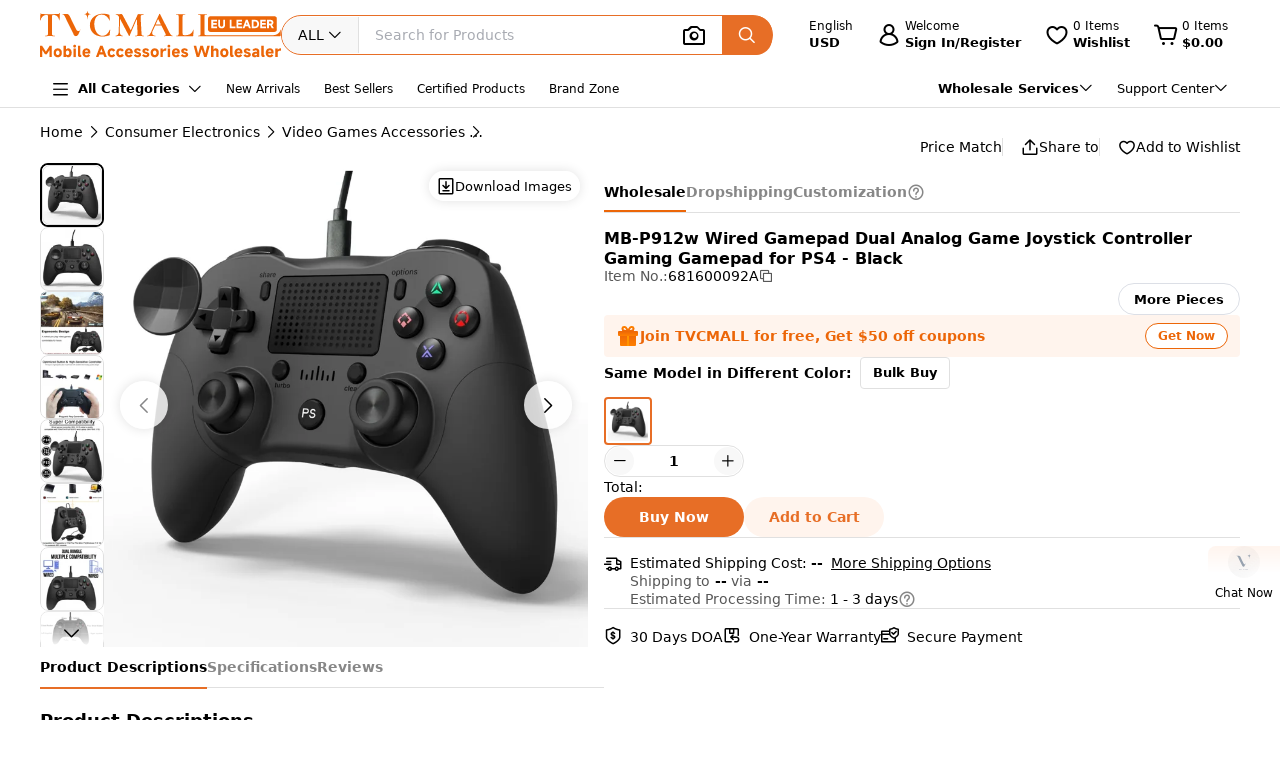

--- FILE ---
content_type: text/html;charset=utf-8
request_url: https://www.tvcmall.com/details/mb-p912w-wired-gamepad-dual-analog-game-joystick-controller-gaming-gamepad-for-ps4-black-sku681600092a.html
body_size: 156520
content:
<!DOCTYPE html>
<html  lang="en" dir="ltr">
<head><meta charset="utf-8">
<meta name="viewport" content="width=device-width">
<title>Wholesale MB-P912w Wired Gamepad Dual Analog Game Joystick Controller Gaming Gamepad for PS4 - Black Custom Available - TVCMALL</title>
<link rel="preconnect" href="//img.tvcmall.com/">
<link rel="preconnect" href="//upload-img.tvc-mall.com/">
<meta name="p:domain_verify" content="61334a462ed991c637c3df101ccb67f6">
<link rel="icon" href="/favicon.ico">
<link rel="dns-prefetch" href="//img.tvcmall.com/">
<link rel="dns-prefetch" href="//upload-img.tvc-mall.com/">
<link rel="dns-prefetch" href="//vue.comm100.com/">
<link rel="dns-prefetch" href="//chatserver15.comm100.io/">
<link rel="preload" as="font" type="font/otf" crossorigin="anonymous" href="https://www.tvcmall.com/global_resources/fonts/montserrat/Montserrat-ExtraBold.otf">
<link rel="preload" as="style" href="https://src.tvcmall.com/global_resources/css/elementui/index.min.css?3.21.4">
<link rel="stylesheet" href="https://src.tvcmall.com/global_resources/css/elementui/index.min.css?3.21.4">
<link rel="preload" as="style" href="https://src.tvcmall.com/global_resources/iconfont/iconfont.css?3.21.4">
<link rel="stylesheet" href="https://src.tvcmall.com/global_resources/iconfont/iconfont.css?3.21.4">
<meta property="facebook-domain-verification" content="7k9kc6aem6yuqktub9m0t0x2sfodzd">
<link rel="canonical" href="https://www.tvcmall.com/details/mb-p912w-wired-gamepad-dual-analog-game-joystick-controller-gaming-gamepad-for-ps4-black-sku681600092a.html">
<link rel="alternate" media="only screen and (max-width: 640px)" href="https://m.tvcmall.com/details/mb-p912w-wired-gamepad-dual-analog-game-joystick-controller-gaming-gamepad-for-ps4-black-sku681600092a.html">
<link rel="alternate" hreflang="en" href="https://www.tvcmall.com/details/mb-p912w-wired-gamepad-dual-analog-game-joystick-controller-gaming-gamepad-for-ps4-black-sku681600092a.html">
<link rel="alternate" hreflang="fr" href="https://www.tvcmall.com/fr/details/mb-p912w-wired-gamepad-dual-analog-game-joystick-controller-gaming-gamepad-for-ps4-black-sku681600092a.html">
<link rel="alternate" hreflang="es" href="https://www.tvcmall.com/es/details/mb-p912w-wired-gamepad-dual-analog-game-joystick-controller-gaming-gamepad-for-ps4-black-sku681600092a.html">
<link rel="alternate" hreflang="ar" href="https://www.tvcmall.com/ar/details/mb-p912w-wired-gamepad-dual-analog-game-joystick-controller-gaming-gamepad-for-ps4-black-sku681600092a.html">
<link rel="alternate" hreflang="de" href="https://www.tvcmall.com/de/details/mb-p912w-wired-gamepad-dual-analog-game-joystick-controller-gaming-gamepad-for-ps4-black-sku681600092a.html">
<link rel="alternate" hreflang="da" href="https://www.tvcmall.com/da/details/mb-p912w-wired-gamepad-dual-analog-game-joystick-controller-gaming-gamepad-for-ps4-black-sku681600092a.html">
<link rel="alternate" hreflang="it" href="https://www.tvcmall.com/it/details/mb-p912w-wired-gamepad-dual-analog-game-joystick-controller-gaming-gamepad-for-ps4-black-sku681600092a.html">
<link rel="alternate" hreflang="sv" href="https://www.tvcmall.com/sv/details/mb-p912w-wired-gamepad-dual-analog-game-joystick-controller-gaming-gamepad-for-ps4-black-sku681600092a.html">
<link rel="alternate" hreflang="nl" href="https://www.tvcmall.com/nl/details/mb-p912w-wired-gamepad-dual-analog-game-joystick-controller-gaming-gamepad-for-ps4-black-sku681600092a.html">
<link rel="alternate" hreflang="pt" href="https://www.tvcmall.com/pt/details/mb-p912w-wired-gamepad-dual-analog-game-joystick-controller-gaming-gamepad-for-ps4-black-sku681600092a.html">
<link rel="alternate" hreflang="pl" href="https://www.tvcmall.com/pl/details/mb-p912w-wired-gamepad-dual-analog-game-joystick-controller-gaming-gamepad-for-ps4-black-sku681600092a.html">
<link rel="alternate" hreflang="ru" href="https://www.tvcmall.com/ru/details/mb-p912w-wired-gamepad-dual-analog-game-joystick-controller-gaming-gamepad-for-ps4-black-sku681600092a.html">
<script type="application/ld+json">{ "@context": "http://schema.org", "@type": "Organization", "name": "TVCMALL", "description": "TVCMall.com - Online wholesale mobile accessories for iPhone, iPad, Samsung, Huawei, Xiaomi and Oppo from China. 200,000+ Mobile Accessories Supplier.", "url": "https://www.tvcmall.com/", "logo": "https://www.tvcmall.com/logo.svg", "email": "sales@tvc-mall.com", "address": { "@type": "PostalAddress", "addressCountry": "China", "postalCode": "518000", "streetAddress": "Bei'er Rd 2, BanTian Avenue" }, "sameAs": [ "https://www.facebook.com/TVCMALLLTD", "https://twitter.com/tvcmall_com", "https://www.instagram.com/tvcmall/", "https://pinterest.com/tvcmall/", "https://www.youtube.com/user/tvcmall" ], "contactPoint": [ { "@type": "ContactPoint", "contactType": "customer service", "email": "sales@tvc-mall.com", "url": "https://www.tvcmall.com" } ] }</script>
<script>window.ckySettings = { documentLang: "en" };</script>
<link rel="preload" as="image" href="https://src.tvcmall.com/global_resources/image/logo-25-9-10/PC/en.svg">
<link rel="preload" as="image" href="https://src.tvcmall.com/dynamic-staticfiles/ssr__global_resources__image__pc-payment-25-7/payment1__png.webp">
<meta name="description" content="Wholesale MB-P912w Wired Gamepad Dual Analog Game Joystick Controller Gaming Gamepad for PS4 - Black online at TVCMALL ChinaShopping platform. Bulk buy with custom options, wholesale discounts & dropshipping with no MOQ.">
<meta name="keywords" content="MB-P912w Wired Gamepad Dual Analog Game Joystick Controller Gaming Gamepad for PS4 - Black wholesale,MB-P912w Wired Gamepad Dual Analog Game Joystick Controller Gaming Gamepad for PS4 - Black bulk buy,MB-P912w Wired Gamepad Dual Analog Game Joystick Controller Gaming Gamepad for PS4 - Black dropshipping,MB-P912w Wired Gamepad Dual Analog Game Joystick Controller Gaming Gamepad for PS4 - Black custom">
<meta property="og:type" content="product">
<meta property="og:title" content="MB-P912w Wired Gamepad Dual Analog Game Joystick Controller Gaming Gamepad for PS4 - Black">
<meta property="og:description" content="Wholesale MB-P912w Wired Gamepad Dual Analog Game Joystick Controller Gaming Gamepad for PS4 - Black online at TVCMALL ChinaShopping platform. Bulk buy with custom options, wholesale discounts & dropshipping with no MOQ.">
<meta property="og:image" content="https://img.tvcmall.com/dynamic/uploads/details/220x220_681600092A-1.webp">
<meta property="og:url" content="https://www.tvcmall.com/details/mb-p912w-wired-gamepad-dual-analog-game-joystick-controller-gaming-gamepad-for-ps4-black-sku681600092a.html">
<meta property="og:site_name" content="tvcmall">
<meta property="product:price:amount" content="10.35">
<meta property="product:price:currency" content="USD">
<meta property="og:availability" content="instock">
<meta name="twitter:card" content="summary_large_image">
<meta name="twitter:site" content="@tvcmall_com">
<script type="application/ld+json">{"@context":"https://schema.org/","@type":"Product","name":"MB-P912w Wired Gamepad Dual Analog Game Joystick Controller Gaming Gamepad for PS4 - Black","description":"MB-P912w Wired Gamepad Dual Analog Game Joystick Controller Gaming Gamepad for PS4 - Black\n\nPlug and play, no need to install any software or programsConnect to for PS4 host via a USB cable (1.8 meters long)Ergonomic design, the contour is more suitable for your hands. Achieve maximum comfort and endless gaming experienceHigh-sensitivity controller with optimized layout of buttons, excellent dual analog joystick designSpecification:Product model: MB-P912WConnection mode: USB wired connectionUSB wired connection: support for PS4/for PS3/Android HID/PC Windows7/8/10Control method: button + joystickRocker: high-quality rocker life 100W+Working current: 5V-20mAUSB cable length: 1.8 metersSize: 160*111.6*56.4mmNet weight: about 160gNote:&nbsp;Due to different monitors and lighting effects, the picture may not show the actual color of the item. Thank you for your understanding.&nbsp;\n","image":"https://img.tvcmall.com/dynamic/uploads/details/220x220_681600092A-1.webp","sku":"681600092A","brand":{"@type":"Brand","name":"N/A"},"offers":{"@type":"Offer","url":"https://www.tvcmall.com/details/mb-p912w-wired-gamepad-dual-analog-game-joystick-controller-gaming-gamepad-for-ps4-black-sku681600092a.html","priceCurrency":"USD","price":10.35,"availability":"instock"}}</script>
<script type="application/ld+json">{ "@context": "http://schema.org/", "@type": "BreadcrumbList", "itemListElement": [{"@type":"ListItem","position":1,"item":{"name":"Home","@id":"https://www.tvcmall.com/"}},{"@type":"ListItem","position":2,"item":{"name":"Consumer Electronics","@id":"/c/consumer-electronics-c2552/"}},{"@type":"ListItem","position":3,"item":{"name":"Video Games Accessories","@id":"/c/video-games-accessories-c122293/"}},{"@type":"ListItem","position":4,"item":{"name":"Wholesale Game Controllers","@id":"/c/game-controllers-c122818/"}}] }</script>
<link rel="preload" as="image" href="https://src.tvcmall.com/global_resources/image/pl.svg">
<style>.text-truncate[data-v-c0129362]{overflow:hidden;text-overflow:ellipsis;white-space:nowrap}.more-option[data-v-c0129362]{text-decoration:underline}
</style>
<style>.text-truncate[data-v-f229e0cd]{overflow:hidden;text-overflow:ellipsis;white-space:nowrap}.tool-bar .item+.item[data-v-f229e0cd]{border-left:1px solid #e0e0e0;padding-left:18px}html[dir=rtl] .tool-bar .item+.item[data-v-f229e0cd]{border-left:none;border-right:1px solid #e0e0e0;padding-left:0;padding-right:18px}
</style>
<style>.text-truncate[data-v-a906c01c]{overflow:hidden;text-overflow:ellipsis;white-space:nowrap}.product-NotForSale[data-v-a906c01c]{display:flex;justify-content:space-between}.product-NotForSale .left-img[data-v-a906c01c]{align-items:center;border:1px solid #d9dde2;display:flex;flex:0 0 580px;height:580px;justify-content:center;width:580px}.product-NotForSale .txt-box[data-v-a906c01c]{flex:1 1 auto;overflow-wrap:break-word;padding-left:80px}.product-NotForSale h2[data-v-a906c01c]{color:#9aa5b3;font-size:16px;line-height:26px;margin-bottom:24px}.product-NotForSale p[data-v-a906c01c]{font-size:14px}.product-NotForSale p a[data-v-a906c01c]{color:#da763a;text-decoration:underline}
</style>
<style>.text-truncate[data-v-5f1b6acd]{overflow:hidden;text-overflow:ellipsis;white-space:nowrap}.step+.step .step-icon[data-v-5f1b6acd]{position:relative}.step+.step .step-icon[data-v-5f1b6acd]:after{background-color:#fff;content:"";display:block;height:16px;left:50%;position:absolute;transform:translate(-50%);transform:translateY(-120%);width:1px}
</style>
<style>.text-truncate[data-v-1c297043]{overflow:hidden;text-overflow:ellipsis;white-space:nowrap}.scroll-wrapper[data-v-1c297043] .content{margin-bottom:-300px;margin-top:-100px;padding-bottom:300px;padding-top:100px}.scroll-wrapper[data-v-1c297043] .goods-item{flex:0 0 auto;width:16.6%}@media only screen and (min-width:1200px) and (max-width:1439px){.scroll-wrapper[data-v-1c297043] .goods-item{width:20%}}@media screen and (max-width:1199px){.scroll-wrapper[data-v-1c297043] .goods-item{width:25%}}
</style>
<style>.text-truncate[data-v-dd2fbce3]{overflow:hidden;text-overflow:ellipsis;white-space:nowrap}[data-v-dd2fbce3] .el-input-group__append,[data-v-dd2fbce3] .el-input-group__prepend{background-color:#f7f7f7}.table-rounded-corners[data-v-dd2fbce3]{border-radius:10px;font-size:12px;overflow:hidden}.table-rounded-corners .iconfont[data-v-dd2fbce3]{font-size:16px!important;font-weight:400!important}.table-rounded-corners[data-v-dd2fbce3] .el-table__header-wrapper th{background-color:#f7f7f7;color:#343332;font-size:12px;font-weight:700}.table-rounded-corners[data-v-dd2fbce3] .el-table__header-wrapper th .cell{line-height:15px}.table-rounded-corners[data-v-dd2fbce3] .el-table__header-wrapper th:first-child{border-right:none;border-top-left-radius:10px}.table-rounded-corners[data-v-dd2fbce3] .el-table__header-wrapper th:last-child{border-left:none;border-top-right-radius:10px}.table-rounded-corners[data-v-dd2fbce3] .el-table__header-wrapper th:not(:first-child){border-left:none;border-right:none}.table-rounded-corners[data-v-dd2fbce3] .el-table__body-wrapper tbody tr td{color:#606266}.table-rounded-corners[data-v-dd2fbce3] .el-table__body-wrapper tbody tr:last-child td:first-child{border-bottom-left-radius:10px;border-right:none}.table-rounded-corners[data-v-dd2fbce3] .el-table__body-wrapper tbody tr:last-child td:last-child{border-bottom-right-radius:10px;border-left:none}.table-rounded-corners[data-v-dd2fbce3] .el-table__body-wrapper tbody tr td:first-child{border-left:none;border-right:none}.table-rounded-corners[data-v-dd2fbce3] .el-table__body-wrapper tbody tr td:not(:first-child){border-left:none;border-right:none}[data-v-dd2fbce3] .el-collapse{border:none}[data-v-dd2fbce3] .el-collapse .el-collapse-item__header{border-bottom:none}[data-v-dd2fbce3] .el-collapse .el-collapse-item__content{padding-bottom:0}[data-v-dd2fbce3] .el-collapse .el-collapse-item__wrap{border-bottom:none}.tvc-tabs[data-v-dd2fbce3] .el-tabs__item:not(.is-active){font-weight:400!important}.tvc-num-input.right[data-v-dd2fbce3] .el-input__inner{margin-right:45px}.tvc-num-input.left[data-v-dd2fbce3] .el-input__inner{margin-left:45px}[data-v-dd2fbce3] .hidden-required .el-form-item__error{display:none}
</style>
<style>.text-truncate[data-v-c0d2eaf4]{overflow:hidden;text-overflow:ellipsis;white-space:nowrap}.common-to-top__popover.el-popover.el-popper[data-v-c0d2eaf4]{min-width:210px;padding:0!important}.common-to-top__wrapper[data-v-c0d2eaf4]{align-items:center;background:linear-gradient(180deg,rgba(255,244,237,.9),hsla(0,0%,100%,.9) 48.4%);border-radius:8px 0 0 8px;bottom:120px;display:flex;flex-direction:column;justify-content:center;line-height:normal;position:fixed;right:0;width:72px;z-index:199}.common-to-top__wrapper.common-to-top__wrapper-show[data-v-c0d2eaf4]{display:flex}.common-to-top__wrapper[data-v-c0d2eaf4]:has(.common-to-top__item){border:1px solid #f8f8f8;box-shadow:0 0 12px #0000001f;padding:16px 0}.common-to-top__item[data-v-c0d2eaf4]{align-items:center;cursor:pointer;display:flex;flex-direction:column;width:100%}.common-to-top__item-txt[data-v-c0d2eaf4]{color:#000;font-size:12px;margin-top:8px;text-align:center}.common-to-top__item+.common-to-top__item[data-v-c0d2eaf4]{margin-top:16px}.common-to-top__avatar[data-v-c0d2eaf4]{border-radius:50%;height:32px;width:32px}.common-to-top__avatar>img[data-v-c0d2eaf4]{border-radius:50%;height:100%;-o-object-fit:cover;object-fit:cover;width:100%}.common-to-top__contact[data-v-c0d2eaf4]{box-sizing:border-box;padding:8px 0;width:100%}.common-to-top__contact-item[data-v-c0d2eaf4]{align-items:center;display:flex;height:32px;padding:0 16px}.common-to-top__contact-item-pointer[data-v-c0d2eaf4]{cursor:pointer}.common-to-top__contact-item[data-v-c0d2eaf4]:hover{background:#fff4ed}.common-to-top__contact-link[data-v-c0d2eaf4]{align-items:center;display:flex}.common-to-top__contact-txt[data-v-c0d2eaf4]{color:#000;font-size:14px;margin-left:8px}.common-to-top__contact-txt-line[data-v-c0d2eaf4]{text-decoration:underline}
</style>
<style>.text-truncate{overflow:hidden;text-overflow:ellipsis;white-space:nowrap}.detail{position:relative}.detail .wrapper-right{height:-moz-fit-content;height:fit-content;position:sticky;top:122px}@media screen and (min-width:1440px){.detail .wrapper-left{width:704px}.detail .wrapper-right{flex:1 1 0%}}@media screen and (max-width:1439px) and (min-width:1121px){.detail .wrapper-left{width:564px}.detail .wrapper-right{flex:1 1 0%}.detail .wrapper-right .operator button{width:140px}}@media screen and (max-width:1120px){.detail .wrapper-left{flex:1 1 0%}.detail .wrapper-right{width:440px}.detail .wrapper-right .operator button{width:140px}}@media screen and (min-width:1441px){.detail .wrapper-content{grid-column-gap:64px;-moz-column-gap:64px;column-gap:64px}}@media screen and (max-width:1440px){.detail .wrapper-content{grid-column-gap:32px;-moz-column-gap:32px;column-gap:32px}}.detail .related-search__wrapper{background-color:transparent}.detail .detail-operator{width:100%}.detail .detail-operator .disabled-buy-now{background-color:#ccc;cursor:not-allowed}.detail .detail-operator .disabled-add-to-card{background-color:#f8f8f8;color:#ccc;cursor:not-allowed}.detail .detail-operator .cursor-not-allowed .iconfont{color:#878787!important}.detail .detail-operator .number{padding:0 4px;width:60px}.detail .detail-operator .number::-webkit-inner-spin-button,.detail .detail-operator .number::-webkit-outer-spin-button{-webkit-appearance:none;margin:0}.detail .detail-operator .tvc-button{align-items:center;display:flex;justify-content:center}.detail .detail-operator .tvc-button:hover{opacity:.8}@media screen and (min-width:1440px){.detail .detail-operator .operator{flex-wrap:wrap}.detail .detail-operator .tvc-button{width:240px}}@media screen and (max-width:1439px){.detail .detail-operator .tvc-button{flex:1 1 0%}.detail .detail-operator .wish-notice{display:none}}.detail .sales-manager{background:linear-gradient(180deg,#fff4ed,#fff 51.04%);border:1px solid var(--Line-gray,#e0e0e0)}@media screen and (max-width:1440px){.detail .sales-manager>.leftCont{width:100%}.detail .sales-manager>.leftCont>div{flex:1}.detail .sales-manager>.leftCont .com-lay{justify-content:flex-start!important}.detail .sales-manager>.leftCont .com-lay>div{flex:1 1 0%}.detail .sales-manager .sm-hide{display:none}}.detail .sales-manager .avatar{aspect-ratio:1/1;height:60px;width:60px}@media screen and (max-width:1120px){.detail .sales-manager .avatar{height:60px;width:60px}}@media screen and (min-width:1121px){.detail .sales-manager .avatar{height:60px;width:60px}}.detail .prices .item-wrapper{background-color:#f8f8f8;border:2px solid #f8f8f8}.detail .prices .item-wrapper .units{color:#575757}.detail .prices .item-wrapper.active{background-color:#fff4ed;border:2px solid #ec6608}.detail .prices .item-wrapper.active .units{color:#000}.detail .prices .item-wrapper.active .price{font-weight:700}.detail .prices .item-wrapper:hover:not(.disabled){border:2px solid #ec6608}.detail .prices .item-wrapper.disabled{background-color:#eee;border:2px solid #eee;cursor:not-allowed}.detail .prices .item-wrapper.disabled .price,.detail .prices .item-wrapper.disabled .units{color:#878787}.detail .detail-colors{overflow:hidden;width:100%}.detail .detail-colors .colors .active{border:2px solid #e76e26}.detail .detail-colors .no-image{margin-bottom:8px}.detail .detail-colors .no-image .item.active{border-color:transparent;color:#e76e26;font-weight:700;position:relative}.detail .detail-colors .no-image .item.active:before{border:2px solid #e76e26;border-radius:4px;bottom:0;content:"";left:0;position:absolute;right:0;top:0}.detail .detail-colors .no-image .item:hover{border-color:transparent;color:#e76e26;position:relative}.detail .detail-colors .no-image .item:hover:before{border:2px solid #e76e26;border-radius:4px;bottom:0;content:"";left:0;position:absolute;right:0;top:0}.detail .detail-tab{background-color:#fff;line-height:40px;position:sticky;top:107px;z-index:29}@media screen and (min-width:1121px){.detail .detail-tab{grid-column-gap:32px;-moz-column-gap:32px;column-gap:32px}}@media screen and (max-width:1120px){.detail .detail-tab{grid-column-gap:16px;-moz-column-gap:16px;column-gap:16px}}.detail .detail-tab .item{position:relative}.detail .detail-tab .item.active .name{color:#000!important}.detail .detail-tab .item.active:after{background-color:#e76e26;content:"";display:block;height:2px;position:absolute;width:100%}.detail .product-descriptions .description .system-title{color:#000;font-size:14px;font-weight:700;padding-bottom:8px}.detail .product-descriptions .description ul{list-style-type:disc;padding-left:20px}.detail .product-descriptions .description ul li{color:#000;font-size:14px;font-weight:400;padding-left:0}.detail .product-descriptions .description ul li::marker,.detail .product-descriptions .description ul li:before{display:none;width:0}.detail .product-descriptions .see-more{position:relative}.detail .product-descriptions .see-more:before{background-color:#000;bottom:2px;content:"";display:inline-block;height:.8px;position:absolute;width:100%}.detail .product-descriptions .see-more:hover{color:#e76e26}.detail .product-descriptions .see-more:hover:before{background-color:#e76e26}.detail .product-descriptions .see-more:hover .iconfont{color:#e76e26!important}.detail .product-descriptions .video-box{border-radius:8px;margin-bottom:16px}.detail .product-descriptions .video-box iframe{border-radius:8px;max-height:400px;width:100%!important}.detail table,.detail td{font-size:14px;font-weight:400;line-height:22px;padding:13px 8px}.detail table tr:last-child{border-bottom:1px solid #f8f8f8}.detail td:first-child{color:#575757;font-size:14px;font-weight:400;width:200px}.detail .specifications tr:nth-child(odd){background-color:#f8f8f8}.detail .real-pic{position:relative}.detail .real-pic img{width:100%}.detail .real-pic .more{align-items:flex-end;background:linear-gradient(180deg,hsla(0,0%,100%,0),#fff);display:flex;height:40px;justify-content:center}.detail .real-pic .more.collapsed{bottom:0;left:0;position:absolute;right:0;z-index:1}.detail .real-pic .more.expanded{margin-top:-20px}.detail .real-pic .see-more{position:relative}.detail .real-pic .see-more:before{background-color:#000;bottom:2px;content:"";display:inline-block;height:.8px;position:absolute;width:100%}.detail .real-pic .see-more:hover{color:#e76e26}.detail .real-pic .see-more:hover:before{background-color:#e76e26}.detail .real-pic .see-more:hover .iconfont{color:#e76e26!important}.detail .reviewsBox{border-bottom:1px solid #e0e0e0;border-top:1px solid #e0e0e0}.detail .reviewsBox h2{height:53px}.detail .reviewsBox .open .iconfont{transform:rotate(180deg)}.shipping-dialog table{border-collapse:separate;border-radius:8px;border-spacing:0;empty-cells:hide}.shipping-dialog table thead tr th:first-child{border-left:1px solid #d9dde2;border-top-left-radius:8px}.shipping-dialog table thead tr th:last-child{border-top-right-radius:8px}.shipping-dialog table thead tr th{border-bottom:1px solid #d9dde2;border-right:1px solid #d9dde2;border-top:1px solid #d9dde2}.shipping-dialog table tbody tr td:first-child{border-left:1px solid #d9dde2}.shipping-dialog table tbody tr td{border-bottom:1px solid #d9dde2;border-right:1px solid #d9dde2}.shipping-dialog table tbody tr:last-child td:first-child{border-bottom-left-radius:8px}.shipping-dialog table tbody tr:last-child td:last-child{border-bottom-right-radius:8px}.shipping-dialog th{line-height:normal;padding:11px 16px}.shipping-dialog td{line-height:normal;padding:6px 16px}.shipping-dialog td,.shipping-dialog th{color:#000;text-align:left}.shipping-dialog th{font-size:14px;font-weight:700}.shipping-dialog td{font-size:14px;font-weight:400}html[dir=rtl] .shipping-dialog table thead tr th:first-child{border-left:none;border-right:1px solid #d9dde2;border-top-left-radius:0;border-top-right-radius:8px}html[dir=rtl] .shipping-dialog table thead tr th:last-child{border-left:1px solid #d9dde2;border-top-left-radius:8px;border-top-right-radius:0}html[dir=rtl] .shipping-dialog table tbody tr td{border-left:1px solid #d9dde2;border-right:0}html[dir=rtl] .shipping-dialog table tbody tr:last-child td:last-child{border-radius:0}html[dir=rtl] .shipping-dialog table tbody td:first-child{border-bottom-left-radius:0;border-right:1px solid #d9dde2}.detail-authorization-img-module{margin:20px 0}.detail-authorization-img-module,.detail-img-module .detail-img__imgbox{display:flex;justify-content:center}.detail-img-module .detail-img__imgbox.mb{margin-bottom:20px}.detail-related-goods-module{margin-bottom:56px}.detail-related-goods-module .detail-related-goods__title{font-family:Montserrat,system-ui;font-size:24px;font-weight:800;line-height:normal;padding:64px 0 24px;text-align:center}.detail-recommend-goods-module{margin-bottom:56px}.detail-recommend-goods-module .detail-recommend-goods__title{font-size:24px;font-weight:800;line-height:normal;margin:64px auto 0;text-align:center}.detail-recommend-goods-module .detail-recommend-goods__main{align-items:flex-start;display:flex;flex-wrap:wrap;padding-top:24px}.detail-recommend-goods-module .detail-recommend-goods__main .goods-item{width:16.6666666667%}@media screen and (max-width:1530px){.detail-recommend-goods-module .detail-recommend-goods__main .goods-item{width:20%}}.detail-tabs{align-items:center;background-color:#fff;border-bottom:1px solid #e0e0e0;-moz-column-gap:32px;column-gap:32px;display:flex;font-size:14px;justify-content:flex-start;line-height:40px;position:sticky;top:0;z-index:99999}.detail-tabs li{color:#878787;cursor:pointer;font-weight:700;position:relative}.detail-tabs li.active{color:#000}.detail-tabs li.active:after{background-color:#ec6608;bottom:0;content:"";font-size:0;height:2px;left:0;line-height:0;position:absolute;right:0}.bottom-sticky{background-color:#fff;border-top:1px solid #eee;bottom:0;padding:8px 0;position:fixed;z-index:99999}.detail .el-image-viewer__wrapper .album__video-box{align-items:center;background-color:#000;color:#fff;display:flex;height:750px;justify-content:center;left:50%;position:absolute;top:50%;transform:translate(-50%,-50%);width:750px;z-index:1}.detail .el-image-viewer__wrapper .album__video-box iframe{height:100%!important;width:100%!important}.detail .el-image-viewer__wrapper .album__video-box .el-image-viewer__actions{display:none}.pic-preview{max-height:685px;max-width:720px}.pic-preview .pic .left{flex:none}@media screen and (min-width:1121px){.pic-preview .pic .left{width:64px}.pic-preview .pic .left .left-pic{border-radius:8px;overflow:hidden;width:100%}}@media screen and (max-width:1120px){.pic-preview .pic .left{width:56px}.pic-preview .pic .left .left-pic{border-radius:8px;overflow:hidden;width:100%}}.pic-preview .pic .left .left-pic{flex:0 0 auto;position:relative}.pic-preview .pic .left .left-pic:after{border:1px solid #e0e0e0;border-radius:8px;bottom:0;content:"";display:block;left:0;position:absolute;right:0;top:0}.pic-preview .pic .left .left-pic.active:after{border-color:#000;border-width:2px}.pic-preview .pic .left .left-pic.video-icon:before{background:url([data-uri]) no-repeat;background-size:100% 100%;box-sizing:border-box;content:" ";display:inline-block;height:18px;left:50%;position:absolute;top:50%;transform:translate(-50%,-50%);width:24px}.pic-preview .pic .left .left-pic .small-pic{height:100%;width:100%}.pic-preview .pic .right{position:relative}@media screen and (min-width:1440px){.pic-preview .pic .right{height:624px;width:624px}}@media screen and (max-width:1439px) and (min-width:1121px){.pic-preview .pic .right{height:484px;width:484px}}@media screen and (max-width:1120px){.pic-preview .pic .right{flex:1 1 0%;max-width:484px}}.pic-preview .pic .right img{cursor:zoom-in!important}.pic-preview .pic .right .soldout{align-items:center;background-color:#0000004d;border-radius:120px;display:flex;height:240px;justify-content:center;left:calc(50% - 120px);position:absolute;top:calc(50% - 120px);width:240px;z-index:9}.pic-preview .pic .right .soldout span{color:#fff;font-size:28px;font-weight:700}.pic-preview .pic .right .video-item-box{align-items:center;aspect-ratio:1/1;background-color:#f8f8f8;display:flex;flex:0 0 auto;height:100%;justify-content:center;width:100%}.pic-preview .pic .right .video-item-box iframe{height:100%!important;width:100%!important}.pic-preview .pic .right .big-pic{aspect-ratio:1/1;flex:0 0 auto}.custom-services .shipping-method-dialog table thead{background-color:#f8f8f8;font-size:14px;font-weight:700;line-height:40px;text-align:left}.custom-services .shipping-method-dialog table tbody{line-height:48px;text-align:left}.custom-services .shipping-method-dialog table td,.custom-services .shipping-method-dialog table th{padding:0 16px}.custom-services .services .custom-detials .item:not(:last-child){border-right:1px solid #e0e0e0;margin-right:16px;padding-right:16px}.custom-services .services .custom-product-steps .item:not(:last-child){flex:1 1 0%}.custom-services .services .custom-product-steps .item:last-child{width:70px!important}.custom-services .services .custom-product-steps .item:not(:last-child){position:relative}.custom-services .services .custom-product-steps .item:not(:last-child):after{background-color:#fff;content:"";display:block;height:2px;left:16px;position:absolute;top:13px;width:100%;z-index:0}
</style>
<style>.text-truncate[data-v-964bfda6]{overflow:hidden;text-overflow:ellipsis;white-space:nowrap}.share-icon:hover .iconfont[data-v-964bfda6]{color:#e76e26!important}
</style>
<style>.text-truncate[data-v-4cbcd900]{overflow:hidden;text-overflow:ellipsis;white-space:nowrap}.common-to-top__popover.el-popover.el-popper[data-v-4cbcd900]{min-width:210px;padding:0}.common-to-top__wrapper[data-v-4cbcd900]{align-items:center;background:linear-gradient(180deg,rgba(255,244,237,.9),hsla(0,0%,100%,.9) 48.4%);border-radius:8px 0 0 8px;bottom:120px;display:flex;flex-direction:column;justify-content:center;line-height:normal;position:fixed;right:0;width:72px;z-index:2000}.common-to-top__wrapper.common-to-top__wrapper-show[data-v-4cbcd900]{display:flex}.common-to-top__wrapper[data-v-4cbcd900]:has(.common-to-top__item){border:1px solid #f8f8f8;box-shadow:0 0 12px #0000001f;padding:16px 0}.common-to-top__item[data-v-4cbcd900]{align-items:center;cursor:pointer;display:flex;flex-direction:column;width:100%}.common-to-top__item-txt[data-v-4cbcd900]{color:#000;font-size:12px;margin-top:8px;text-align:center}.common-to-top__item+.common-to-top__item[data-v-4cbcd900]{margin-top:16px}.common-to-top__avatar[data-v-4cbcd900]{border-radius:50%;height:32px;width:32px}.common-to-top__avatar>img[data-v-4cbcd900]{border-radius:50%;height:100%;-o-object-fit:cover;object-fit:cover;width:100%}.common-to-top__contact[data-v-4cbcd900]{box-sizing:border-box;padding:8px 0;width:100%}.common-to-top__contact-item[data-v-4cbcd900]{align-items:center;display:flex;height:32px;padding:0 16px}.common-to-top__contact-item-pointer[data-v-4cbcd900]{cursor:pointer}.common-to-top__contact-item[data-v-4cbcd900]:hover{background:#fff4ed}.common-to-top__contact-link[data-v-4cbcd900]{align-items:center;display:flex}.common-to-top__contact-txt[data-v-4cbcd900]{color:#000;font-size:14px;margin-left:8px}.common-to-top__contact-txt-line[data-v-4cbcd900]{text-decoration:underline}
</style>
<style>*,:after,:before{border:0 solid #e5e7eb;box-sizing:border-box}*{--tw-ring-inset:var(--tw-empty, );--tw-ring-offset-width:0px;--tw-ring-offset-color:#fff;--tw-ring-color:rgba(59,130,246,.5);--tw-ring-offset-shadow:0 0 #0000;--tw-ring-shadow:0 0 #0000;--tw-shadow:0 0 #0000}:root{-moz-tab-size:4;-o-tab-size:4;tab-size:4}:-moz-focusring{outline:1px dotted ButtonText}:-moz-ui-invalid{box-shadow:none}::moz-focus-inner{border-style:none;padding:0}::-webkit-inner-spin-button,::-webkit-outer-spin-button{height:auto}::-webkit-search-decoration{-webkit-appearance:none}::-webkit-file-upload-button{-webkit-appearance:button;font:inherit}[type=search]{-webkit-appearance:textfield;outline-offset:-2px}abbr[title]{-webkit-text-decoration:underline dotted;text-decoration:underline dotted}a{color:inherit;text-decoration:inherit}body{line-height:inherit}body,button,input{font-family:inherit;margin:0}button,input{color:inherit;font-size:100%;line-height:1.15;line-height:inherit;padding:0}button{background-color:transparent;background-image:none;text-transform:none}[type=button],[type=reset],[type=submit],button{-webkit-appearance:button}[role=button],button{cursor:pointer}html{-webkit-text-size-adjust:100%;font-family:ui-sans-serif,system-ui,-apple-system,BlinkMacSystemFont,Segoe UI,Roboto,Helvetica Neue,Arial,Noto Sans,sans-serif,Apple Color Emoji,Segoe UI Emoji,Segoe UI Symbol,Noto Color Emoji;line-height:1.5}dd,dl,h1,h2,h3,h4,h5,p,pre{margin:0}h1,h2,h3,h4,h5{font-size:inherit;font-weight:inherit}img{border-style:solid}input::placeholder{color:#9ca3af;opacity:1}input::webkit-input-placeholder{color:#9ca3af;opacity:1}input::-moz-placeholder{color:#9ca3af;opacity:1}input:-ms-input-placeholder{color:#9ca3af;opacity:1}input::-ms-input-placeholder{color:#9ca3af;opacity:1}iframe,img,svg,video{display:block;vertical-align:middle}img,video{height:auto;max-width:100%}kbd,pre{font-family:ui-monospace,SFMono-Regular,Menlo,Monaco,Consolas,Liberation Mono,Courier New,monospace;font-size:1em}strong{font-weight:bolder}table{border-collapse:collapse;border-color:inherit;text-indent:0}ul{list-style:none;margin:0;padding:0}.container{width:100%}@media (min-width:373px){.container{max-width:373px}}@media (min-width:767px){.container{max-width:767px}}@media (min-width:1025px){.container{max-width:1025px}}@media (min-width:1530px){.container{max-width:1530px}}@media (min-width:1920px){.container{max-width:1920px}}.bg-\[\#fff\]{--tw-bg-opacity:1;background-color:rgba(255,255,255,var(--tw-bg-opacity))}.bg-primary{--tw-bg-opacity:1;background-color:rgba(236,102,8,var(--tw-bg-opacity))}.bg-\[\#FFF4ED\]{--tw-bg-opacity:1;background-color:rgba(255,244,237,var(--tw-bg-opacity))}.bg-\[\#F8F8F8\]{--tw-bg-opacity:1;background-color:rgba(248,248,248,var(--tw-bg-opacity))}.bg-\[\#E0E0E0\]{--tw-bg-opacity:1;background-color:rgba(224,224,224,var(--tw-bg-opacity))}.bg-\[\#f8f8f8\]{--tw-bg-opacity:1;background-color:rgba(248,248,248,var(--tw-bg-opacity))}.bg-\[\#EC6608\]{--tw-bg-opacity:1;background-color:rgba(236,102,8,var(--tw-bg-opacity))}.bg-white{--tw-bg-opacity:1;background-color:rgba(255,255,255,var(--tw-bg-opacity))}.hover\:bg-\[\#FFF4ED\]:hover{--tw-bg-opacity:1;background-color:rgba(255,244,237,var(--tw-bg-opacity))}.\!bg-primary{--tw-bg-opacity:1!important;background-color:rgba(236,102,8,var(--tw-bg-opacity))!important}.bg-\[\#000000a6\]{--tw-bg-opacity:.6509803921568628;background-color:rgba(0,0,0,var(--tw-bg-opacity))}.hover\:bg-\[\#fff4ed\]:hover{--tw-bg-opacity:1;background-color:rgba(255,244,237,var(--tw-bg-opacity))}.bg-\[\#1877F2\]{--tw-bg-opacity:1;background-color:rgba(24,119,242,var(--tw-bg-opacity))}.bg-\[\#000\]{--tw-bg-opacity:1;background-color:rgba(0,0,0,var(--tw-bg-opacity))}.bg-\[\#FF0000\]{--tw-bg-opacity:1;background-color:rgba(255,0,0,var(--tw-bg-opacity))}.bg-\[\#ff4500\]{--tw-bg-opacity:1;background-color:rgba(255,69,0,var(--tw-bg-opacity))}.bg-\[\#E1E1E1\]{--tw-bg-opacity:1;background-color:rgba(225,225,225,var(--tw-bg-opacity))}.bg-\[\#fffc\]{--tw-bg-opacity:.8;background-color:rgba(255,255,255,var(--tw-bg-opacity))}.bg-gray-200{--tw-bg-opacity:1;background-color:rgba(229,231,235,var(--tw-bg-opacity))}.hover\:bg-gray-50:hover{--tw-bg-opacity:1;background-color:rgba(249,250,251,var(--tw-bg-opacity))}.bg-\[\#FF5512\]{--tw-bg-opacity:1;background-color:rgba(255,85,18,var(--tw-bg-opacity))}.bg-\[\#FFDDD0\]{--tw-bg-opacity:1;background-color:rgba(255,221,208,var(--tw-bg-opacity))}.bg-black\/20{--tw-bg-opacity:.2;background-color:rgba(0,0,0,var(--tw-bg-opacity))}.bg-\[\#FFFFFF\]{--tw-bg-opacity:1;background-color:rgba(255,255,255,var(--tw-bg-opacity))}.hover\:bg-primary:hover{--tw-bg-opacity:1;background-color:rgba(236,102,8,var(--tw-bg-opacity))}.bg-\[\#CCC\]{--tw-bg-opacity:1;background-color:rgba(204,204,204,var(--tw-bg-opacity))}.\!bg-white{--tw-bg-opacity:1!important;background-color:rgba(255,255,255,var(--tw-bg-opacity))!important}.bg-\[\#F7F7F7\]{--tw-bg-opacity:1;background-color:rgba(247,247,247,var(--tw-bg-opacity))}.bg-\[\#E76E26\]{--tw-bg-opacity:1;background-color:rgba(231,110,38,var(--tw-bg-opacity))}.bg-\[\#0000004D\]{--tw-bg-opacity:.30196078431372547;background-color:rgba(0,0,0,var(--tw-bg-opacity))}.bg-\[\#FFFFFFCC\]{--tw-bg-opacity:.8;background-color:rgba(255,255,255,var(--tw-bg-opacity))}.bg-\[\#DCDFE6\]{--tw-bg-opacity:1;background-color:rgba(220,223,230,var(--tw-bg-opacity))}.bg-\[\#f7f7f7\]{--tw-bg-opacity:1;background-color:rgba(247,247,247,var(--tw-bg-opacity))}.bg-\[\#FAFAFA\]{--tw-bg-opacity:1;background-color:rgba(250,250,250,var(--tw-bg-opacity))}.bg-\[\#FFF6F3\]{--tw-bg-opacity:1;background-color:rgba(255,246,243,var(--tw-bg-opacity))}.bg-\[\#e5e8ec\]{--tw-bg-opacity:1;background-color:rgba(229,232,236,var(--tw-bg-opacity))}.bg-\[\#EEEEEE\]{--tw-bg-opacity:1;background-color:rgba(238,238,238,var(--tw-bg-opacity))}.bg-\[\#ffffffcc\]{--tw-bg-opacity:.8}.bg-\[\#FFFFFFE5\],.bg-\[\#ffffffcc\]{background-color:rgba(255,255,255,var(--tw-bg-opacity))}.bg-\[\#FFFFFFE5\]{--tw-bg-opacity:.8980392156862745}.bg-\[\#D4FFD9\]{--tw-bg-opacity:1;background-color:rgba(212,255,217,var(--tw-bg-opacity))}.bg-white\/80{--tw-bg-opacity:.8;background-color:rgba(255,255,255,var(--tw-bg-opacity))}.\!bg-\[\#fff\]{--tw-bg-opacity:1!important;background-color:rgba(255,255,255,var(--tw-bg-opacity))!important}.bg-black{--tw-bg-opacity:1}.bg-\[\#0000004d\],.bg-black{background-color:rgba(0,0,0,var(--tw-bg-opacity))}.bg-\[\#0000004d\]{--tw-bg-opacity:.30196078431372547}.bg-\[\#34A784\]{--tw-bg-opacity:1;background-color:rgba(52,167,132,var(--tw-bg-opacity))}.bg-gray-50{--tw-bg-opacity:1;background-color:rgba(249,250,251,var(--tw-bg-opacity))}.bg-\[\#9CA5B2\]{--tw-bg-opacity:1;background-color:rgba(156,165,178,var(--tw-bg-opacity))}.hover\:bg-white:hover{--tw-bg-opacity:1;background-color:rgba(255,255,255,var(--tw-bg-opacity))}.hover\:bg-\[\#EC6608\]:hover{--tw-bg-opacity:1;background-color:rgba(236,102,8,var(--tw-bg-opacity))}.bg-\[\#FFEADF\]{--tw-bg-opacity:1;background-color:rgba(255,234,223,var(--tw-bg-opacity))}.bg-\[\#E5E8EC\]{--tw-bg-opacity:1;background-color:rgba(229,232,236,var(--tw-bg-opacity))}.bg-\[\#00000080\]{--tw-bg-opacity:.5019607843137255;background-color:rgba(0,0,0,var(--tw-bg-opacity))}.bg-\[\#071B2D\]{--tw-bg-opacity:1;background-color:rgba(7,27,45,var(--tw-bg-opacity))}.bg-\[\#FFD2B7\]{--tw-bg-opacity:1;background-color:rgba(255,210,183,var(--tw-bg-opacity))}.bg-\[\#FF730A\],.hover\:bg-\[\#FF730A\]:hover{--tw-bg-opacity:1;background-color:rgba(255,115,10,var(--tw-bg-opacity))}.bg-\[\#FFC859\]{--tw-bg-opacity:1;background-color:rgba(255,200,89,var(--tw-bg-opacity))}.bg-\[\#fff0e7\]{--tw-bg-opacity:1;background-color:rgba(255,240,231,var(--tw-bg-opacity))}.bg-\[\#ffeadf\]{--tw-bg-opacity:1;background-color:rgba(255,234,223,var(--tw-bg-opacity))}.bg-\[\#F55118\]{--tw-bg-opacity:1;background-color:rgba(245,81,24,var(--tw-bg-opacity))}.bg-\[\#FF640A\]{--tw-bg-opacity:1;background-color:rgba(255,100,10,var(--tw-bg-opacity))}.bg-\[\#fff7ec\]{--tw-bg-opacity:1;background-color:rgba(255,247,236,var(--tw-bg-opacity))}.bg-\[\#FF700A\]{--tw-bg-opacity:1;background-color:rgba(255,112,10,var(--tw-bg-opacity))}.bg-\[\#000a\]{--tw-bg-opacity:.6666666666666666;background-color:rgba(0,0,0,var(--tw-bg-opacity))}.bg-\[\#FF6A4D\],.hover\:bg-\[\#FF6A4D\]:hover{--tw-bg-opacity:1;background-color:rgba(255,106,77,var(--tw-bg-opacity))}.bg-\[\#FF6A4C\]{--tw-bg-opacity:1;background-color:rgba(255,106,76,var(--tw-bg-opacity))}.bg-\[\#EAD7C7\]{--tw-bg-opacity:1;background-color:rgba(234,215,199,var(--tw-bg-opacity))}.bg-\[\#FC7C1B\]{--tw-bg-opacity:1;background-color:rgba(252,124,27,var(--tw-bg-opacity))}.bg-\[\#E3F2BF\]{--tw-bg-opacity:1;background-color:rgba(227,242,191,var(--tw-bg-opacity))}.bg-\[\#65AA50\],.hover\:bg-\[\#65AA50\]:hover{--tw-bg-opacity:1;background-color:rgba(101,170,80,var(--tw-bg-opacity))}.bg-\[\#FFE8A6\]{--tw-bg-opacity:1;background-color:rgba(255,232,166,var(--tw-bg-opacity))}.bg-\[\#E09F36\],.hover\:bg-\[\#E09F36\]:hover{--tw-bg-opacity:1;background-color:rgba(224,159,54,var(--tw-bg-opacity))}.bg-\[\#E5E6FF\]{--tw-bg-opacity:1;background-color:rgba(229,230,255,var(--tw-bg-opacity))}.bg-\[\#8952CC\],.hover\:bg-\[\#8952CC\]:hover{--tw-bg-opacity:1;background-color:rgba(137,82,204,var(--tw-bg-opacity))}.bg-\[\#FFDE99\]{--tw-bg-opacity:1;background-color:rgba(255,222,153,var(--tw-bg-opacity))}.bg-\[\#FFD54F\]{--tw-bg-opacity:1;background-color:rgba(255,213,79,var(--tw-bg-opacity))}.bg-\[\#FFE456\]{--tw-bg-opacity:1;background-color:rgba(255,228,86,var(--tw-bg-opacity))}.bg-\[\#FFFCF2\]{--tw-bg-opacity:1;background-color:rgba(255,252,242,var(--tw-bg-opacity))}.\!bg-\[\#FFF1C2\]{--tw-bg-opacity:1!important;background-color:rgba(255,241,194,var(--tw-bg-opacity))!important}.bg-\[\#FFF3E2\]{--tw-bg-opacity:1;background-color:rgba(255,243,226,var(--tw-bg-opacity))}.bg-\[\#FFD749\]{--tw-bg-opacity:1;background-color:rgba(255,215,73,var(--tw-bg-opacity))}.bg-\[\#FFB280\]{--tw-bg-opacity:1;background-color:rgba(255,178,128,var(--tw-bg-opacity))}.bg-\[\#ffeabc\]{--tw-bg-opacity:1;background-color:rgba(255,234,188,var(--tw-bg-opacity))}.bg-\[\#a63e00\]{--tw-bg-opacity:1;background-color:rgba(166,62,0,var(--tw-bg-opacity))}.bg-\[\#FF6A11\]{--tw-bg-opacity:1;background-color:rgba(255,106,17,var(--tw-bg-opacity))}.bg-\[\#FFA310\],.bg-\[\#ffa310\]{--tw-bg-opacity:1;background-color:rgba(255,163,16,var(--tw-bg-opacity))}.bg-\[\#FF9A16\]{--tw-bg-opacity:1;background-color:rgba(255,154,22,var(--tw-bg-opacity))}.bg-\[\#ff6a11\]{--tw-bg-opacity:1;background-color:rgba(255,106,17,var(--tw-bg-opacity))}.bg-\[\#FFF8DF\]{--tw-bg-opacity:1;background-color:rgba(255,248,223,var(--tw-bg-opacity))}.bg-\[\#FFEABC\]{--tw-bg-opacity:1;background-color:rgba(255,234,188,var(--tw-bg-opacity))}.bg-\[\#FFF7DF\]{--tw-bg-opacity:1;background-color:rgba(255,247,223,var(--tw-bg-opacity))}.bg-\[\#FE700A\]{--tw-bg-opacity:1;background-color:rgba(254,112,10,var(--tw-bg-opacity))}.bg-\[\#FFD663\]{--tw-bg-opacity:1;background-color:rgba(255,214,99,var(--tw-bg-opacity))}.bg-\[\#FEF1D0\]{--tw-bg-opacity:1;background-color:rgba(254,241,208,var(--tw-bg-opacity))}.bg-\[\#FFD658\]{--tw-bg-opacity:1;background-color:rgba(255,214,88,var(--tw-bg-opacity))}.bg-\[\#FFFCF0\]{--tw-bg-opacity:1;background-color:rgba(255,252,240,var(--tw-bg-opacity))}.bg-\[\#A63E00\]{--tw-bg-opacity:1;background-color:rgba(166,62,0,var(--tw-bg-opacity))}.bg-\[\#FFCF4F\]{--tw-bg-opacity:1;background-color:rgba(255,207,79,var(--tw-bg-opacity))}.bg-\[\#FFFBF0\]{--tw-bg-opacity:1;background-color:rgba(255,251,240,var(--tw-bg-opacity))}.bg-\[\#100F0F80\]{--tw-bg-opacity:.5019607843137255;background-color:rgba(16,15,15,var(--tw-bg-opacity))}.bg-\[\#FFF8E8\]{--tw-bg-opacity:1;background-color:rgba(255,248,232,var(--tw-bg-opacity))}.bg-\[\#FED2B2\]{--tw-bg-opacity:1;background-color:rgba(254,210,178,var(--tw-bg-opacity))}.bg-\[\#EB4F05\],.hover\:bg-\[\#EB4F05\]:hover{--tw-bg-opacity:1;background-color:rgba(235,79,5,var(--tw-bg-opacity))}.bg-\[\#EB5910\]{--tw-bg-opacity:1;background-color:rgba(235,89,16,var(--tw-bg-opacity))}.bg-\[\#FFF0E5\]{--tw-bg-opacity:1;background-color:rgba(255,240,229,var(--tw-bg-opacity))}.bg-\[\#FFEDDB\]{--tw-bg-opacity:1;background-color:rgba(255,237,219,var(--tw-bg-opacity))}.bg-\[\#FF5319\]{--tw-bg-opacity:1;background-color:rgba(255,83,25,var(--tw-bg-opacity))}.\!bg-\[\#FFF\]{--tw-bg-opacity:1!important;background-color:rgba(255,255,255,var(--tw-bg-opacity))!important}.bg-\[\#FFEBDF\]{--tw-bg-opacity:1;background-color:rgba(255,235,223,var(--tw-bg-opacity))}.bg-\[\#100702\]{--tw-bg-opacity:1;background-color:rgba(16,7,2,var(--tw-bg-opacity))}.bg-\[\#FFC134\],.hover\:bg-\[\#FFC134\]:hover{--tw-bg-opacity:1;background-color:rgba(255,193,52,var(--tw-bg-opacity))}.bg-\[\#FED377\]{--tw-bg-opacity:1;background-color:rgba(254,211,119,var(--tw-bg-opacity))}.bg-\[\#292B37\]{--tw-bg-opacity:1;background-color:rgba(41,43,55,var(--tw-bg-opacity))}.bg-\[\#141622\]{--tw-bg-opacity:1;background-color:rgba(20,22,34,var(--tw-bg-opacity))}.bg-\[\#FF5700\],.hover\:bg-\[\#FF5700\]:hover{--tw-bg-opacity:1;background-color:rgba(255,87,0,var(--tw-bg-opacity))}.bg-\[\#D40030\]{--tw-bg-opacity:1;background-color:rgba(212,0,48,var(--tw-bg-opacity))}.bg-\[\#B20006\]{--tw-bg-opacity:1;background-color:rgba(178,0,6,var(--tw-bg-opacity))}.bg-\[\#FCC331\],.hover\:bg-\[\#FCC331\]:hover{--tw-bg-opacity:1;background-color:rgba(252,195,49,var(--tw-bg-opacity))}.bg-\[\#F26D2A\],.hover\:bg-\[\#F26D2A\]:hover{--tw-bg-opacity:1;background-color:rgba(242,109,42,var(--tw-bg-opacity))}.bg-\[\#DCF9FF\]{--tw-bg-opacity:1;background-color:rgba(220,249,255,var(--tw-bg-opacity))}.bg-\[\#6ACCCC\],.hover\:bg-\[\#6ACCCC\]:hover{--tw-bg-opacity:1;background-color:rgba(106,204,204,var(--tw-bg-opacity))}.bg-\[\#FEDFE2\]{--tw-bg-opacity:1;background-color:rgba(254,223,226,var(--tw-bg-opacity))}.bg-\[\#E24151\],.hover\:bg-\[\#E24151\]:hover{--tw-bg-opacity:1;background-color:rgba(226,65,81,var(--tw-bg-opacity))}.bg-\[\#FADADF\]{--tw-bg-opacity:1;background-color:rgba(250,218,223,var(--tw-bg-opacity))}.bg-\[\#F2F9FF\]{--tw-bg-opacity:1;background-color:rgba(242,249,255,var(--tw-bg-opacity))}.bg-\[\#EBC9B0\]{--tw-bg-opacity:1;background-color:rgba(235,201,176,var(--tw-bg-opacity))}.bg-\[\#D78A53\],.hover\:bg-\[\#D78A53\]:hover{--tw-bg-opacity:1;background-color:rgba(215,138,83,var(--tw-bg-opacity))}.bg-\[\#ffffff\]{--tw-bg-opacity:1;background-color:rgba(255,255,255,var(--tw-bg-opacity))}.bg-\[\#D9F2FF\]{--tw-bg-opacity:1;background-color:rgba(217,242,255,var(--tw-bg-opacity))}.bg-\[\#31A6DE\],.hover\:bg-\[\#31A6DE\]:hover{--tw-bg-opacity:1;background-color:rgba(49,166,222,var(--tw-bg-opacity))}.bg-\[\#FFECDD\]{--tw-bg-opacity:1;background-color:rgba(255,236,221,var(--tw-bg-opacity))}.bg-\[\#FF6920\],.hover\:bg-\[\#FF6920\]:hover{--tw-bg-opacity:1;background-color:rgba(255,105,32,var(--tw-bg-opacity))}.bg-\[\#FF671E\]{--tw-bg-opacity:1;background-color:rgba(255,103,30,var(--tw-bg-opacity))}.\!bg-\[\#FF671E80\]{--tw-bg-opacity:.5019607843137255!important;background-color:rgba(255,103,30,var(--tw-bg-opacity))!important}.bg-\[\#FF7947\]{--tw-bg-opacity:1;background-color:rgba(255,121,71,var(--tw-bg-opacity))}.bg-\[\#FFFFFF99\]{--tw-bg-opacity:.6;background-color:rgba(255,255,255,var(--tw-bg-opacity))}.bg-\[\#47A4DD\]{--tw-bg-opacity:1;background-color:rgba(71,164,221,var(--tw-bg-opacity))}.bg-\[\#2E47BE\],.hover\:bg-\[\#2E47BE\]:hover{--tw-bg-opacity:1;background-color:rgba(46,71,190,var(--tw-bg-opacity))}.bg-\[\#DEF3FF\]{--tw-bg-opacity:1;background-color:rgba(222,243,255,var(--tw-bg-opacity))}.bg-\[\#0050A2\],.hover\:bg-\[\#0050A2\]:hover{--tw-bg-opacity:1;background-color:rgba(0,80,162,var(--tw-bg-opacity))}.bg-\[\#000000b3\]{--tw-bg-opacity:.7019607843137254;background-color:rgba(0,0,0,var(--tw-bg-opacity))}.bg-\[\#FFCE58\]{--tw-bg-opacity:1;background-color:rgba(255,206,88,var(--tw-bg-opacity))}.bg-yellow-700{--tw-bg-opacity:1;background-color:rgba(180,83,9,var(--tw-bg-opacity))}.\!bg-\[\#ffffff\]{--tw-bg-opacity:1!important;background-color:rgba(255,255,255,var(--tw-bg-opacity))!important}.bg-\[\#EC6607\]{--tw-bg-opacity:1;background-color:rgba(236,102,7,var(--tw-bg-opacity))}.bg-\[\#FFAE64\]{--tw-bg-opacity:1;background-color:rgba(255,174,100,var(--tw-bg-opacity))}.hover\:bg-\[\#fff\]:hover{--tw-bg-opacity:1;background-color:rgba(255,255,255,var(--tw-bg-opacity))}.bg-\[\#FFAF24\]{--tw-bg-opacity:1;background-color:rgba(255,175,36,var(--tw-bg-opacity))}.\!bg-\[\#EC6607\]{--tw-bg-opacity:1!important;background-color:rgba(236,102,7,var(--tw-bg-opacity))!important}.bg-\[\#F2F3F5\]{--tw-bg-opacity:1;background-color:rgba(242,243,245,var(--tw-bg-opacity))}.bg-\[\#F7F8F9\]{--tw-bg-opacity:1;background-color:rgba(247,248,249,var(--tw-bg-opacity))}.bg-orange-\[\#EC6608\]{--tw-bg-opacity:1;background-color:rgba(236,102,8,var(--tw-bg-opacity))}.bg-\[\#F67D16\]{--tw-bg-opacity:1;background-color:rgba(246,125,22,var(--tw-bg-opacity))}.bg-\[\#F8F9FA\]{--tw-bg-opacity:1;background-color:rgba(248,249,250,var(--tw-bg-opacity))}.bg-\[\#FFF4EE\]{--tw-bg-opacity:1;background-color:rgba(255,244,238,var(--tw-bg-opacity))}.bg-\[\#EC6608CC\]{--tw-bg-opacity:.8;background-color:rgba(236,102,8,var(--tw-bg-opacity))}.\!bg-black{--tw-bg-opacity:1!important;background-color:rgba(0,0,0,var(--tw-bg-opacity))!important}.bg-\[\#FA9D66\]{--tw-bg-opacity:1;background-color:rgba(250,157,102,var(--tw-bg-opacity))}.\!bg-\[\#fff4ed4d\]{--tw-bg-opacity:.30196078431372547!important;background-color:rgba(255,244,237,var(--tw-bg-opacity))!important}.bg-orange-\[\#FFF4ED\]{--tw-bg-opacity:1;background-color:rgba(255,244,237,var(--tw-bg-opacity))}.\!bg-\[\#FFF4ED\]{--tw-bg-opacity:1!important;background-color:rgba(255,244,237,var(--tw-bg-opacity))!important}.bg-\[\#000000\]{--tw-bg-opacity:1;background-color:rgba(0,0,0,var(--tw-bg-opacity))}.bg-\[\#575757\]{--tw-bg-opacity:1;background-color:rgba(87,87,87,var(--tw-bg-opacity))}.\!bg-\[\#EC6608\]{--tw-bg-opacity:1!important;background-color:rgba(236,102,8,var(--tw-bg-opacity))!important}.bg-\[\#fff4ed33\]{--tw-bg-opacity:.2;background-color:rgba(255,244,237,var(--tw-bg-opacity))}.bg-black\/70{--tw-bg-opacity:.7;background-color:rgba(0,0,0,var(--tw-bg-opacity))}.bg-\[\#F9D1B5\]{--tw-bg-opacity:1;background-color:rgba(249,209,181,var(--tw-bg-opacity))}.bg-gradient-to-l{background-image:linear-gradient(to left,var(--tw-gradient-stops))}.bg-gradient-to-b{background-image:linear-gradient(to bottom,var(--tw-gradient-stops))}.bg-gradient-to-t{background-image:linear-gradient(to top,var(--tw-gradient-stops))}.from-\[\#faad4f\]{--tw-gradient-from:rgba(250,173,79,var(--tw-from-opacity,1));--tw-gradient-stops:var(--tw-gradient-from),var(--tw-gradient-to,hsla(0,0%,100%,0))}.from-\[\#FFD2B7\]{--tw-gradient-from:rgba(255,210,183,var(--tw-from-opacity,1));--tw-gradient-stops:var(--tw-gradient-from),var(--tw-gradient-to,hsla(0,0%,100%,0))}.from-\[\#FFFFFF\]{--tw-gradient-from:rgba(255,255,255,var(--tw-from-opacity,1));--tw-gradient-stops:var(--tw-gradient-from),var(--tw-gradient-to,hsla(0,0%,100%,0))}.from-\[\#FF640A\]{--tw-gradient-from:rgba(255,100,10,var(--tw-from-opacity,1));--tw-gradient-stops:var(--tw-gradient-from),var(--tw-gradient-to,hsla(0,0%,100%,0))}.from-\[\#ffeabc\]{--tw-gradient-from:rgba(255,234,188,var(--tw-from-opacity,1));--tw-gradient-stops:var(--tw-gradient-from),var(--tw-gradient-to,hsla(0,0%,100%,0))}.from-\[\#FF671E\]{--tw-gradient-from:rgba(255,103,30,var(--tw-from-opacity,1));--tw-gradient-stops:var(--tw-gradient-from),var(--tw-gradient-to,hsla(0,0%,100%,0))}.from-\[\#F8A71D\]{--tw-gradient-from:rgba(248,167,29,var(--tw-from-opacity,1));--tw-gradient-stops:var(--tw-gradient-from),var(--tw-gradient-to,hsla(0,0%,100%,0))}.via-\[\#dd2a7b\]{--tw-gradient-stops:var(--tw-gradient-from),rgba(221,42,123,var(--tw-via-opacity,1)),var(--tw-gradient-to,hsla(0,0%,100%,0))}.to-\[\#515bd4\]{--tw-gradient-to:rgba(81,91,212,var(--tw-to-opacity,1))}.to-\[\#fff\]{--tw-gradient-to:rgba(255,255,255,var(--tw-to-opacity,1))}.to-\[\#FFEFD9\]{--tw-gradient-to:rgba(255,239,217,var(--tw-to-opacity,1))}.to-\[\#FA8E29\]{--tw-gradient-to:rgba(250,142,41,var(--tw-to-opacity,1))}.to-\[\#FFEDD7\]{--tw-gradient-to:rgba(255,237,215,var(--tw-to-opacity,1))}.to-\[\#FFA454\]{--tw-gradient-to:rgba(255,164,84,var(--tw-to-opacity,1))}.to-\[\#FF671E\]{--tw-gradient-to:rgba(255,103,30,var(--tw-to-opacity,1))}.to-\[\#FFC9A3\]{--tw-gradient-to:rgba(255,201,163,var(--tw-to-opacity,1))}.bg-center{background-position:50%}.bg-right{background-position:100%}.bg-no-repeat{background-repeat:no-repeat}.bg-cover{background-size:cover}.bg-contain{background-size:contain}.border-\[\#fff\]{--tw-border-opacity:1;border-color:rgba(255,255,255,var(--tw-border-opacity))}.border-\[\#000000\]{--tw-border-opacity:1;border-color:rgba(0,0,0,var(--tw-border-opacity))}.border-\[\#E0E0E0\]{--tw-border-opacity:1;border-color:rgba(224,224,224,var(--tw-border-opacity))}.hover\:border-\[\#EC6608\]:hover{--tw-border-opacity:1;border-color:rgba(236,102,8,var(--tw-border-opacity))}.border-\[\#e0e0e0\]{--tw-border-opacity:1;border-color:rgba(224,224,224,var(--tw-border-opacity))}.border-\[\#EC6608\],.hover\:border-primary:hover{--tw-border-opacity:1;border-color:rgba(236,102,8,var(--tw-border-opacity))}.border-color-\[\#E0E0E0\]{--tw-border-opacity:1;border-color:rgba(224,224,224,var(--tw-border-opacity))}.\!border-\[\#E0E0E0\]{--tw-border-opacity:1!important;border-color:rgba(224,224,224,var(--tw-border-opacity))!important}.border-\[\#CCCCCC\]{--tw-border-opacity:1;border-color:rgba(204,204,204,var(--tw-border-opacity))}.border-\[\#DCDFE6\]{--tw-border-opacity:1;border-color:rgba(220,223,230,var(--tw-border-opacity))}.border-\[\#eee\]{--tw-border-opacity:1;border-color:rgba(238,238,238,var(--tw-border-opacity))}.\!border-primary{--tw-border-opacity:1!important;border-color:rgba(236,102,8,var(--tw-border-opacity))!important}.border-\[\#F8F8F8\]{--tw-border-opacity:1;border-color:rgba(248,248,248,var(--tw-border-opacity))}.border-b-\[\#E6E6E6\]{--tw-border-opacity:1;border-color:rgba(230,230,230,var(--tw-border-opacity))}.border-\[\#FFF4ED\]{--tw-border-opacity:1;border-color:rgba(255,244,237,var(--tw-border-opacity))}.border-\[\#D9DDE2\]{--tw-border-opacity:1;border-color:rgba(217,221,226,var(--tw-border-opacity))}.border-\[\#000\],.border-black{--tw-border-opacity:1;border-color:rgba(0,0,0,var(--tw-border-opacity))}.\!border-\[\#EC6608\]{--tw-border-opacity:1!important;border-color:rgba(236,102,8,var(--tw-border-opacity))!important}.border-color-\[\#D9DDE2\]{--tw-border-opacity:1;border-color:rgba(217,221,226,var(--tw-border-opacity))}.border-cool-\[\#E0E0E0\]{--tw-border-opacity:1;border-color:rgba(224,224,224,var(--tw-border-opacity))}.border-\[\#E5E8EC\]{--tw-border-opacity:1;border-color:rgba(229,232,236,var(--tw-border-opacity))}.\!hover\:border-primary:hover{--tw-border-opacity:1!important;border-color:rgba(236,102,8,var(--tw-border-opacity))!important}.border-\[\#ccc\]{--tw-border-opacity:1;border-color:rgba(204,204,204,var(--tw-border-opacity))}.border-blue-500{--tw-border-opacity:1;border-color:rgba(59,130,246,var(--tw-border-opacity))}.border-primary{--tw-border-opacity:1;border-color:rgba(236,102,8,var(--tw-border-opacity))}.border-borderColor{--tw-border-opacity:1;border-color:rgba(224,224,224,var(--tw-border-opacity))}.border-\[\#dcdfe6\]{--tw-border-opacity:1;border-color:rgba(220,223,230,var(--tw-border-opacity))}.border-b-cool-\[\#E0E0E0\]{--tw-border-opacity:1;border-color:rgba(224,224,224,var(--tw-border-opacity))}.border-\[\#FFC859\]{--tw-border-opacity:1;border-color:rgba(255,200,89,var(--tw-border-opacity))}.border-\[\#ffdfbf\]{--tw-border-opacity:1;border-color:rgba(255,223,191,var(--tw-border-opacity))}.border-\[\#ff6409\]{--tw-border-opacity:1;border-color:rgba(255,100,9,var(--tw-border-opacity))}.border-\[\#ffc858\]{--tw-border-opacity:1;border-color:rgba(255,200,88,var(--tw-border-opacity))}.border-\[\#FEA579\]{--tw-border-opacity:1;border-color:rgba(254,165,121,var(--tw-border-opacity))}.border-\[\#C1DC7D\]{--tw-border-opacity:1;border-color:rgba(193,220,125,var(--tw-border-opacity))}.border-\[\#F0CB63\]{--tw-border-opacity:1;border-color:rgba(240,203,99,var(--tw-border-opacity))}.border-\[\#B8B8FF\]{--tw-border-opacity:1;border-color:rgba(184,184,255,var(--tw-border-opacity))}.border-white{--tw-border-opacity:1;border-color:rgba(255,255,255,var(--tw-border-opacity))}.border-\[\#FFD54F\]{--tw-border-opacity:1;border-color:rgba(255,213,79,var(--tw-border-opacity))}.border-\[\#E76E26\]{--tw-border-opacity:1;border-color:rgba(231,110,38,var(--tw-border-opacity))}.border-\[\#E5E5E5\]{--tw-border-opacity:1;border-color:rgba(229,229,229,var(--tw-border-opacity))}.border-\[\#ff6a11\]{--tw-border-opacity:1;border-color:rgba(255,106,17,var(--tw-border-opacity))}.border-\[\#FFF8DF\]{--tw-border-opacity:1;border-color:rgba(255,248,223,var(--tw-border-opacity))}.border-\[\#FFEABC\]{--tw-border-opacity:1;border-color:rgba(255,234,188,var(--tw-border-opacity))}.border-\[\#FFF7DF\]{--tw-border-opacity:1;border-color:rgba(255,247,223,var(--tw-border-opacity))}.border-\[\#FF700A\]{--tw-border-opacity:1;border-color:rgba(255,112,10,var(--tw-border-opacity))}.border-\[\#EEE\]{--tw-border-opacity:1;border-color:rgba(238,238,238,var(--tw-border-opacity))}.border-\[\#FDBC18\]{--tw-border-opacity:1;border-color:rgba(253,188,24,var(--tw-border-opacity))}.border-\[\#FFEBDF\]{--tw-border-opacity:1;border-color:rgba(255,235,223,var(--tw-border-opacity))}.border-\[\#EEEEEE\]{--tw-border-opacity:1;border-color:rgba(238,238,238,var(--tw-border-opacity))}.border-\[\#FF5700\]{--tw-border-opacity:1;border-color:rgba(255,87,0,var(--tw-border-opacity))}.border-\[\#B20006\]{--tw-border-opacity:1;border-color:rgba(178,0,6,var(--tw-border-opacity))}.border-\[\#F7A1AA\]{--tw-border-opacity:1;border-color:rgba(247,161,170,var(--tw-border-opacity))}.border-\[\#FADADF\]{--tw-border-opacity:1;border-color:rgba(250,218,223,var(--tw-border-opacity))}.border-\[\#98e3ff\]{--tw-border-opacity:1;border-color:rgba(152,227,255,var(--tw-border-opacity))}.border-\[\#FF640A\]{--tw-border-opacity:1;border-color:rgba(255,100,10,var(--tw-border-opacity))}.border-\[\#74ADDF\]{--tw-border-opacity:1;border-color:rgba(116,173,223,var(--tw-border-opacity))}.border-\[\#5E8E3E\]{--tw-border-opacity:1;border-color:rgba(94,142,62,var(--tw-border-opacity))}.border-transparent{--tw-border-opacity:0;border-color:rgba(0,0,0,var(--tw-border-opacity))}.\!border-\[\#000\]{--tw-border-opacity:1!important;border-color:rgba(0,0,0,var(--tw-border-opacity))!important}.rounded-16px{border-radius:16px}.rounded-24px{border-radius:24px}.rounded-32px{border-radius:32px}.rounded-8px{border-radius:8px}.rounded-4px{border-radius:4px}.rounded-20px{border-radius:20px}.rounded-full{border-radius:9999px}.rounded-\[4px\]{border-radius:4px}.rounded-100px{border-radius:100px}.rounded-6px{border-radius:6px}.\!rounded-\[100px\]{border-radius:100px!important}.rounded-\[20px\]{border-radius:20px}.rounded-2px{border-radius:2px}.rounded-\[8px\]{border-radius:8px}.rounded-12px{border-radius:12px}.rounded-\[30px\]{border-radius:30px}.rounded-7px{border-radius:7px}.rounded{border-radius:.25rem}.\!rounded-100px{border-radius:100px!important}.rounded-18px{border-radius:18px}.rounded-1000px{border-radius:1000px}.rounded-31px{border-radius:31px}.rounded-10px{border-radius:10px}.rounded-\[48px\]{border-radius:48px}.rounded-80px{border-radius:80px}.rounded-\[16px\]{border-radius:16px}.rounded-px-\[30px\]{border-radius:30px}.rounded-px-\[12px\]{border-radius:12px}.rounded-\[50\%\]{border-radius:50%}.rounded-b-\[8px\]{border-bottom-left-radius:8px;border-bottom-right-radius:8px}.hover\:rounded-t-8px:hover{border-top-left-radius:8px;border-top-right-radius:8px}.\!hover\:rounded-b-0px:hover{border-bottom-left-radius:0!important;border-bottom-right-radius:0!important}.rounded-b-6px{border-bottom-left-radius:6px;border-bottom-right-radius:6px}.rounded-t-8px{border-top-left-radius:8px;border-top-right-radius:8px}.rounded-b-8px{border-bottom-left-radius:8px;border-bottom-right-radius:8px}.rounded-b-2px{border-bottom-left-radius:2px;border-bottom-right-radius:2px}.rounded-br-4px{border-bottom-right-radius:4px}.rounded-tr-4px{border-top-right-radius:4px}.rounded-bl-4px{border-bottom-left-radius:4px}.rounded-tl-4px{border-top-left-radius:4px}.rounded-tl-8px{border-top-left-radius:8px}.rounded-br-8px{border-bottom-right-radius:8px}.rounded-bl-0px{border-bottom-left-radius:0}.rounded-br-0px{border-bottom-right-radius:0}.rounded-bl-8px{border-bottom-left-radius:8px}.rounded-tr-16px{border-top-right-radius:16px}.rounded-br-16px{border-bottom-right-radius:16px}.border-solid{border-style:solid}.border-none{border-style:none}.border-2px{border-width:2px}.border,.border-1px{border-width:1px}.\!border-1px{border-width:1px!important}.\!border-2px{border-width:2px!important}.border-1,.border-\[1px\]{border-width:1px}.border-6px{border-width:6px}.border-4px{border-width:4px}.border-3px{border-width:3px}.border-bottom-1px{border-bottom-width:1px}.border-t-1px{border-top-width:1px}.border-l{border-left-width:1px}.border-b{border-bottom-width:1px}.border-b-2px{border-bottom-width:2px}.border-b-1,.border-b-1px{border-bottom-width:1px}.border-t-1{border-top-width:1px}.border-b-2{border-bottom-width:2px}.border-b-\[1px\]{border-bottom-width:1px}.border-l-10px{border-left-width:10px}.border-r-10px{border-right-width:10px}.border-b-10px{border-bottom-width:10px}.border-top-10px{border-top-width:10px}.border-l-4px{border-left-width:4px}.border-r-4px{border-right-width:4px}.border-b-4px{border-bottom-width:4px}.box-border{box-sizing:border-box}.cursor-pointer,.hover\:cursor-pointer:hover{cursor:pointer}.cursor-default{cursor:default}.cursor-not-allowed{cursor:not-allowed}.\!cursor-not-allowed{cursor:not-allowed!important}.block{display:block}.\!block{display:block!important}.inline-block{display:inline-block}.flex{display:flex}.\!flex{display:flex!important}.inline-flex{display:inline-flex}.table{display:table}.grid{display:grid}.contents{display:contents}.list-item{display:list-item}.hidden{display:none}.\!hidden{display:none!important}.basis-1\/3{flex-basis:33.333333%}.flex-row{flex-direction:row}.flex-row-reverse{flex-direction:row-reverse}.flex-col{flex-direction:column}.\!flex-col{flex-direction:column!important}.flex-wrap{flex-wrap:wrap}.flex-nowrap{flex-wrap:nowrap}.items-start{align-items:flex-start}.\!items-start{align-items:flex-start!important}.items-end{align-items:flex-end}.items-center{align-items:center}.items-stretch{align-items:stretch}.self-start{align-self:flex-start}.self-end{align-self:flex-end}.justify-start{justify-content:flex-start}.\!justify-start{justify-content:flex-start!important}.justify-end{justify-content:flex-end}.\!justify-end{justify-content:flex-end!important}.justify-center{justify-content:center}.justify-between{justify-content:space-between}.justify-around{justify-content:space-around}.justify-evenly{justify-content:space-evenly}.flex-1{flex:1 1 0%}.flex-none{flex:none}.flex-auto{flex:1 1 auto}.\!flex-none{flex:none!important}.flex-grow{flex-grow:1}.flex-grow-0{flex-grow:0}.flex-shrink-0{flex-shrink:0}.float-right{float:right}.float-left{float:left}.clear-both{clear:both}.font-bold{font-weight:700}.font-500{font-weight:500}.font-700{font-weight:700}.font-400{font-weight:400}.font-800{font-weight:800}.font-semibold{font-weight:600}.font-normal{font-weight:400}.font-600{font-weight:600}.\.font-bold{font-weight:700}.\!font-bold{font-weight:700!important}.\!font-normal{font-weight:400!important}.font-900{font-weight:900}.h-full{height:100%}.h-1{height:.25rem}.h-auto{height:auto}.h-8{height:2rem}.h-6{height:1.5rem}.h-24{height:6rem}.h-14px{height:14px}.h-300px{height:300px}.h-18px{height:18px}.h-\[40px\]{height:40px}.h-32px{height:32px}.h-1px{height:1px}.h-47px{height:47px}.h-40px{height:40px}.\!h-\[0\]{height:0!important}.h-48px,.h-\[48px\]{height:48px}.h-50px{height:50px}.h-16px{height:16px}.h-\[32px\]{height:32px}.h-80px{height:80px}.h-28px{height:28px}.h-20px{height:20px}.h-64px{height:64px}.h-30px{height:30px}.h-24px{height:24px}.h-\[44px\]{height:44px}.h-540px{height:540px}.h-436px{height:436px}.h-6px{height:6px}.h-\[450px\]{height:450px}.h-\[467px\]{height:467px}.\!h-49px{height:49px!important}.h-734px{height:734px}.h-\[80px\]{height:80px}.\!h-32px{height:32px!important}.h-72px{height:72px}.h-85px{height:85px}.h-224px{height:224px}.h-128px{height:128px}.h-69px{height:69px}.h-1080px{height:1080px}.h-\[120px\]{height:120px}.h-42px{height:42px}.h-140px{height:140px}.h-46px{height:46px}.h-\[240px\]{height:240px}.h-\[168px\]{height:168px}.h-\[160px\]{height:160px}.h-\[30px\]{height:30px}.\!h-\[32px\]{height:32px!important}.\!h-\[540px\]{height:540px!important}.h-\[155px\]{height:155px}.\!h-42px{height:42px!important}.h-\[100\%\]{height:100%}.h-\[540px\]{height:540px}.h-\[28px\]{height:28px}.h-110px{height:110px}.h-22px{height:22px}.h-\[60vh\]{height:60vh}.h-\[64px\]{height:64px}.h-536px{height:536px}.\!h-\[48px\]{height:48px!important}.h-\[60px\]{height:60px}.h-\[1px\]{height:1px}.h-2px{height:2px}.h-\[113\%\]{height:113%}.h-60px{height:60px}.h-500px{height:500px}.\.h-2px{height:2px}.h-\[406px\]{height:406px}.h-400px{height:400px}.h-44px{height:44px}.h-57px{height:57px}.h-100px{height:100px}.h-348px{height:348px}.h-338px{height:338px}.h-37px{height:37px}.h-170px{height:170px}.h-160px{height:160px}.h-36px{height:36px}.h-280px{height:280px}.h-320px{height:320px}.h-260px{height:260px}.h-29px{height:29px}.h-19px{height:19px}.h-70px{height:70px}.h-916px{height:916px}.h-350px{height:350px}.h-148px{height:148px}.h-268px{height:268px}.h-12px{height:12px}.h-210px{height:210px}.h-248px{height:248px}.h-34px{height:34px}.h-447px{height:447px}.h-386px{height:386px}.h-337px{height:337px}.h-195px{height:195px}.h-104px{height:104px}.h-740px{height:740px}.h-240px{height:240px}.h-212px{height:212px}.h-65px{height:65px}.h-10px{height:10px}.h-156px{height:156px}.h-277px{height:277px}.h-200px{height:200px}.h-257px{height:257px}.h-5px{height:5px}.h-23px{height:23px}.h-340px{height:340px}.h-99px{height:99px}.h-56px{height:56px}.\!h-300px{height:300px!important}.h-120px{height:120px}.h-440px{height:440px}.h-101px{height:101px}.h-67px{height:67px}.h-78px{height:78px}.h-523px{height:523px}.h-220px{height:220px}.h-198px{height:198px}.h-52px{height:52px}.h-142px{height:142px}.\!h-118px{height:118px!important}.h-106px{height:106px}.h-307px{height:307px}.h-640px{height:640px}.h-\[fit-content\]{height:-moz-fit-content;height:fit-content}.h-360px{height:360px}.h-600px{height:600px}.h-88px{height:88px}.h-700px{height:700px}.h-735px{height:735px}.h-372px{height:372px}.h-90px{height:90px}.h-596px{height:596px}.h-328px{height:328px}.h-322px{height:322px}.\!h-40px{height:40px!important}.h-664px{height:664px}.h-8px{height:8px}.h-\[756px\]{height:756px}.h-auto-\[416px\]{height:416px}.h-auto-\[80px\]{height:80px}.\!h-\[40px\]{height:40px!important}.h-auto-\[550px\]{height:550px}.h-\[600px\]{height:600px}.h-auto-\[482px\]{height:482px}.h-auto-\[380px\]{height:380px}.h-\[880px\]{height:880px}.h-378px{height:378px}.h-auto-\[276px\]{height:276px}.h-\[146px\]{height:146px}.h-auto-\[266px\]{height:266px}.h-315px{height:315px}.h-880px{height:880px}.h-3px{height:3px}.h-375px{height:375px}.\!h-48px{height:48px!important}.h-\[672px\]{height:672px}.h-\[500px\]{height:500px}.h-\[115px\]{height:115px}.h-auto-\[70px\]{height:70px}.h-\[72px\]{height:72px}.h-\[170px\]{height:170px}.h-458px{height:458px}.text-\[24px\]{font-size:24px;line-height:1}.text-14px{font-size:14px;line-height:1}.text-\[16px\]{font-size:16px;line-height:1}.text-32px{font-size:32px;line-height:1}.text-16px{font-size:16px;line-height:1}.text-12px{font-size:12px;line-height:1}.text-20px{font-size:20px;line-height:1}.text-24px{font-size:24px;line-height:1}.text-18px,.text-\[18px\]{font-size:18px;line-height:1}.text-13px{font-size:13px;line-height:1}.text-\[14px\]{font-size:14px;line-height:1}.text-\[12px\]{font-size:12px;line-height:1}.text-\[20px\]{font-size:20px;line-height:1}.text-\[32px\]{font-size:32px;line-height:1}.text-10px{font-size:10px;line-height:1}.text-11px{font-size:11px;line-height:1}.\!text-\[14px\]{font-size:14px!important;line-height:1!important}.text-28px{font-size:28px;line-height:1}.text-\[13px\]{font-size:13px;line-height:1}.text-\[28px\]{font-size:28px;line-height:1}.text-46px{font-size:46px;line-height:1}.text-48px{font-size:48px;line-height:1}.text-\[42px\]{font-size:42px;line-height:1}.text-\[48px\]{font-size:48px;line-height:1}.\!text-16px{font-size:16px!important;line-height:1!important}.text-36px{font-size:36px;line-height:1}.text-22px{font-size:22px;line-height:1}.\!text-18px{font-size:18px!important;line-height:1!important}.\!text-13px{font-size:13px!important;line-height:1!important}.\!text-32px{font-size:32px!important;line-height:1!important}.text-size-\[16px\]{font-size:16px;line-height:1}.text-size-\[14px\]{font-size:14px;line-height:1}.text-\[70px\]{font-size:70px;line-height:1}.text-\[26px\]{font-size:26px;line-height:1}.\!text-\[48px\]{font-size:48px!important;line-height:1!important}.\!text-\[16px\]{font-size:16px!important;line-height:1!important}.text-40px{font-size:40px;line-height:1}.text-56px{font-size:56px;line-height:1}.text-8px{font-size:8px;line-height:1}.text-44px{font-size:44px;line-height:1}.text-base-\[16px\]{font-size:16px;line-height:1}.text-base-\[28px\]{font-size:28px;line-height:1}.text-base-\[22px\]{font-size:22px;line-height:1}.text-base-\[42px\]{font-size:42px;line-height:1}.text-base-\[18px\]{font-size:18px;line-height:1}.\!text-14px{font-size:14px!important;line-height:1!important}.text-\[22px\]{font-size:22px;line-height:1}.text-\[36px\],.text-base-\[36px\]{font-size:36px;line-height:1}.text-base-\[52px\]{font-size:52px;line-height:1}.text-base-\[15px\]{font-size:15px;line-height:1}.text-base-\[14px\]{font-size:14px;line-height:1}.text-base-\[24px\]{font-size:24px;line-height:1}.text-base-\[26px\]{font-size:26px;line-height:1}.\!text-\[24px\]{font-size:24px!important;line-height:1!important}.\!text-\[36px\]{font-size:36px!important;line-height:1!important}.\!text-\[18px\]{font-size:18px!important;line-height:1!important}.text-base-\[36PX\]{font-size:36PX;line-height:1}.text-base-\[18PX\]{font-size:18PX;line-height:1}.text-\[52px\]{font-size:52px;line-height:1}.text-42px{font-size:42px;line-height:1}.text-\[30px\]{font-size:30px;line-height:1}.text-\[40px\]{font-size:40px;line-height:1}.leading-20px{line-height:20px}.leading-normal{line-height:1.2}.leading-48px{line-height:48px}.leading-16px{line-height:16px}.leading-28px{line-height:28px}.leading-32px{line-height:32px}.leading-\[1\.2\]{line-height:1.2}.leading-19px{line-height:19px}.leading-24px{line-height:24px}.leading-18px{line-height:18px}.leading-39px{line-height:39px}.leading-22px{line-height:22px}.leading-40px{line-height:40px}.leading-17px{line-height:17px}.leading-15px{line-height:15px}.\!leading-24px{line-height:24px!important}.\!leading-18px{line-height:18px!important}.leading-\[48px\]{line-height:48px}.leading-\[22px\]{line-height:22px}.leading-\[17px\]{line-height:17px}.leading-\[18px\]{line-height:18px}.leading-\[15px\]{line-height:15px}.leading-\[20px\]{line-height:20px}.leading-12px{line-height:12px}.leading-30px{line-height:30px}.leading-14px{line-height:14px}.\!leading-28px{line-height:28px!important}.\!leading-12px{line-height:12px!important}.leading-60px{line-height:60px}.leading-21px{line-height:21px}.leading-\[1\.5\]{line-height:1.5}.leading-\[1\.4\]{line-height:1.4}.leading-\[1\]{line-height:1}.leading-\[24px\]{line-height:24px}.leading-tight{line-height:1.25}.leading-\[32px\]{line-height:32px}.leading-\[19px\]{line-height:19px}.leading-25px{line-height:25px}.leading-none{line-height:1}.leading-13px{line-height:13px}.leading-\[50px\]{line-height:50px}.leading-\[36px\]{line-height:36px}.leading-\[56px\]{line-height:56px}.leading-\[28px\]{line-height:28px}.leading-29px{line-height:29px}.leading-64px{line-height:64px}.leading-36px{line-height:36px}.leading-33px{line-height:33px}.leading-38px{line-height:38px}.leading-58px{line-height:58px}.leading-37px{line-height:37px}.leading-44px{line-height:44px}.leading-23px{line-height:23px}.\!leading-40px{line-height:40px!important}.leading-56px{line-height:56px}.leading-6{line-height:1.5rem}.leading-normal-\[82px\]{line-height:82px}.leading-normal-\[36px\]{line-height:36px}.leading-normal-\[80px\]{line-height:80px}.\!leading-normal-\[28px\]{line-height:28px!important}.leading-normal-\[32px\]{line-height:32px}.leading-49px{line-height:49px}.leading-68px{line-height:68px}.leading-34px{line-height:34px}.leading-46px{line-height:46px}.leading-relaxed{line-height:1.625}.leading-snug{line-height:1.375}.leading-normal-\[40px\]{line-height:40px}.leading-normal-\[20px\]{line-height:20px}.\!leading-\[1\.4\]{line-height:1.4!important}.leading-normal-\[30px\]{line-height:30px}.leading-normal-\[24px\]{line-height:24px}.\!leading-normal-\[20px\]{line-height:20px!important}.leading-normal-\[48px\]{line-height:48px}.leading-normal-\[66px\]{line-height:66px}.leading-normal-\[90px\]{line-height:90px}.leading-normal-\[60px\]{line-height:60px}.leading-\[26px\]{line-height:26px}.leading-5{line-height:1.25rem}.leading-normal-\[26px\]{line-height:26px}.\!leading-\[22px\]{line-height:22px!important}.leading-normal-\[52px\]{line-height:52px}.leading-\[72px\]{line-height:72px}.leading-\[40px\]{line-height:40px}.leading-\[21px\]{line-height:21px}.leading-1{line-height:.25rem}.\!leading-normal{line-height:1.2!important}.leading-10px{line-height:10px}.leading-59px{line-height:59px}.list-disc{list-style-type:disc}.list-decimal{list-style-type:decimal}.m-auto{margin:auto}.m-l-16px{margin:16px}.my-48px{margin-bottom:48px;margin-top:48px}.mx-8px{margin-left:8px;margin-right:8px}.mx-24px{margin-left:24px;margin-right:24px}.my-\[24px\]{margin-bottom:24px;margin-top:24px}.mx-\[-16px\]{margin-left:-16px;margin-right:-16px}.my-16px{margin-bottom:16px;margin-top:16px}.mx-\[auto\]{margin-left:auto;margin-right:auto}.mx-\[-8px\]{margin-left:-8px;margin-right:-8px}.mx-12px{margin-left:12px;margin-right:12px}.mx-auto{margin-left:auto;margin-right:auto}.my-\[32px\]{margin-bottom:32px;margin-top:32px}.my-\[4px\]{margin-bottom:4px;margin-top:4px}.my-\[16px\]{margin-bottom:16px;margin-top:16px}.mx-\[-12px\]{margin-left:-12px;margin-right:-12px}.mx-\[0px\]{margin-left:0;margin-right:0}.mx-4px{margin-left:4px;margin-right:4px}.my-\[40px\]{margin-bottom:40px;margin-top:40px}.my-32px{margin-bottom:32px;margin-top:32px}.mx-\[-20px\]{margin-left:-20px;margin-right:-20px}.mx-\[-4px\]{margin-left:-4px;margin-right:-4px}.my-80px{margin-bottom:80px;margin-top:80px}.my-8px{margin-bottom:8px;margin-top:8px}.my-64px{margin-bottom:64px;margin-top:64px}.my-px-\[24px\]{margin-bottom:24px;margin-top:24px}.mx-8{margin-left:2rem;margin-right:2rem}.my-24px{margin-bottom:24px;margin-top:24px}.my-\[64px\]{margin-bottom:64px;margin-top:64px}.my-px-\[26px\]{margin-bottom:26px;margin-top:26px}.my-\[50px\]{margin-bottom:50px;margin-top:50px}.my-\[20px\]{margin-bottom:20px;margin-top:20px}.mx-40px{margin-left:40px;margin-right:40px}.my-px-\[50px\]{margin-bottom:50px;margin-top:50px}.my-\[80px\]{margin-bottom:80px;margin-top:80px}.my-\[8px\]{margin-bottom:8px;margin-top:8px}.mx-\[8px\]{margin-left:8px;margin-right:8px}.mx-16px{margin-left:16px;margin-right:16px}.mt-32px{margin-top:32px}.mb-64px{margin-bottom:64px}.mt-17px{margin-top:17px}.mb-9px{margin-bottom:9px}.mr-0{margin-right:0}.mb-24px{margin-bottom:24px}.mb-8px{margin-bottom:8px}.mt-16px{margin-top:16px}.mt-48px{margin-top:48px}.mb-16px{margin-bottom:16px}.mt-24px{margin-top:24px}.ml-4px{margin-left:4px}.mb-48px{margin-bottom:48px}.ml-8px{margin-left:8px}.mb-32px{margin-bottom:32px}.mb-40px{margin-bottom:40px}.mb-22px{margin-bottom:22px}.mb-3{margin-bottom:.75rem}.mb-\[20px\]{margin-bottom:20px}.mr-8px{margin-right:8px}.mt-\[-10px\]{margin-top:-10px}.mb-\[16px\]{margin-bottom:16px}.mb-\[8px\]{margin-bottom:8px}.\!ml-0{margin-left:0!important}.mb-\[24px\]{margin-bottom:24px}.mb-\[4px\]{margin-bottom:4px}.ml-2{margin-left:.5rem}.\!mb-0,.\!mb-\[0\]{margin-bottom:0!important}.\!mt-\[6px\]{margin-top:6px!important}.mb-0{margin-bottom:0}.mt-\[16px\]{margin-top:16px}.mb-\[32px\]{margin-bottom:32px}.\!mt-0px{margin-top:0!important}.mr-\[2px\]{margin-right:2px}.mr-\[30px\]{margin-right:30px}.mr-1{margin-right:.25rem}.mt-\[4px\]{margin-top:4px}.mr-\[8px\]{margin-right:8px}.mb-\[-8px\]{margin-bottom:-8px}.\!mt-16px{margin-top:16px!important}.mr-2px{margin-right:2px}.mt-4px{margin-top:4px}.mt-8px,.mt-\[8px\]{margin-top:8px}.-mb-4px{margin-bottom:-4px}.mb-4px{margin-bottom:4px}.ml-auto{margin-left:auto}.ml-\[-24px\]{margin-left:-24px}.mr-\[-24px\]{margin-right:-24px}.mt-12px{margin-top:12px}.mt-\[-2px\]{margin-top:-2px}.mt-10px{margin-top:10px}.ml-\[8px\]{margin-left:8px}.-mt-4px{margin-top:-4px}.mt-40px{margin-top:40px}.mr-4px,.mr-\[4px\]{margin-right:4px}.mr-16px{margin-right:16px}.ml-16px{margin-left:16px}.\!mb-8px{margin-bottom:8px!important}.ml-80px{margin-left:80px}.ml-\[48px\]{margin-left:48px}.mb-12px{margin-bottom:12px}.ml-\[16px\]{margin-left:16px}.mt-\[5px\]{margin-top:5px}.ml-\[4px\]{margin-left:4px}.mr-\[24px\]{margin-right:24px}.mb-\[15px\]{margin-bottom:15px}.mt-\[-30px\]{margin-top:-30px}.\!mr-0{margin-right:0!important}.mr-\[5px\]{margin-right:5px}.ml-\[10px\]{margin-left:10px}.mb-0px{margin-bottom:0}.\!mb-0px{margin-bottom:0!important}.mt-2{margin-top:.5rem}.mr-0px{margin-right:0}.mb-\[6px\]{margin-bottom:6px}.mb-\[48px\]{margin-bottom:48px}.mt-\[20px\]{margin-top:20px}.mb-\[72px\]{margin-bottom:72px}.mr-\[16px\]{margin-right:16px}.ml-1px{margin-left:1px}.mr-1px{margin-right:1px}.mb-1px{margin-bottom:1px}.\!ml-auto{margin-left:auto!important}.ml-\[60px\]{margin-left:60px}.mt-\[50px\]{margin-top:50px}.mt-\[30px\]{margin-top:30px}.ml-\[50px\]{margin-left:50px}.mb-\[18px\]{margin-bottom:18px}.mb-\[12px\]{margin-bottom:12px}.mb-\[9px\]{margin-bottom:9px}.mb-14px{margin-bottom:14px}.mt-80px{margin-top:80px}.mt-\[10px\]{margin-top:10px}.ml-\[40px\]{margin-left:40px}.ml-\[30px\]{margin-left:30px}.mb-\[10px\]{margin-bottom:10px}.mb-\[28px\]{margin-bottom:28px}.ml-3px{margin-left:3px}.mt-23px{margin-top:23px}.mt-5px{margin-top:5px}.mt-2px{margin-top:2px}.mt-92px{margin-top:92px}.mb-45px{margin-bottom:45px}.mt-64px{margin-top:64px}.mt-15px{margin-top:15px}.ml-\[-76px\]{margin-left:-76px}.ml-\[-32px\]{margin-left:-32px}.mt-9px{margin-top:9px}.mt-30px{margin-top:30px}.ml-\[-28px\]{margin-left:-28px}.ml-28px{margin-left:28px}.mt-55px{margin-top:55px}.mb-38px{margin-bottom:38px}.mt-\[24px\]{margin-top:24px}.mt-\[60px\]{margin-top:60px}.mb-2{margin-bottom:.5rem}.mt-22px{margin-top:22px}.mt-\[12px\]{margin-top:12px}.mb-\[40px\]{margin-bottom:40px}.mb-\[100px\]{margin-bottom:100px}.mt-147px{margin-top:147px}.mb-80px{margin-bottom:80px}.mt-\[-40px\]{margin-top:-40px}.mb-\[64px\]{margin-bottom:64px}.mt-\[32px\]{margin-top:32px}.ml-\[58px\]{margin-left:58px}.mt-\[48px\]{margin-top:48px}.mb-\[50px\]{margin-bottom:50px}.ml-\[64px\]{margin-left:64px}.mb-\[30px\]{margin-bottom:30px}.ml-20px{margin-left:20px}.mb-100px{margin-bottom:100px}.mb-66px{margin-bottom:66px}.mr-\[10px\]{margin-right:10px}.mt-\[40px\]{margin-top:40px}.mr-\[20px\]{margin-right:20px}.mb-23px{margin-bottom:23px}.mt-px-\[40px\]{margin-top:40px}.mb-px-\[30px\]{margin-bottom:30px}.mt-px-\[90px\]{margin-top:90px}.mb-px-\[80px\]{margin-bottom:80px}.mr-\[3\%\]{margin-right:3%}.mb-px-\[14px\]{margin-bottom:14px}.mt-px-\[60px\]{margin-top:60px}.mb-px-\[100px\]{margin-bottom:100px}.mt-\[14px\]{margin-top:14px}.mt-\[28px\]{margin-top:28px}.mt-\[-24px\]{margin-top:-24px}.mt-px-\[14px\]{margin-top:14px}.mt-px-\[20px\]{margin-top:20px}.ml-px-\[20px\]{margin-left:20px}.mb-\[80px\]{margin-bottom:80px}.mb-\[14px\]{margin-bottom:14px}.ml-\[6px\]{margin-left:6px}.mr-\[41px\]{margin-right:41px}.mb-26px{margin-bottom:26px}.mt-\[-4px\]{margin-top:-4px}.mr-\[14px\]{margin-right:14px}.ml-\[2px\]{margin-left:2px}.mt-px-\[46px\]{margin-top:46px}.mb-px-\[26px\]{margin-bottom:26px}.mt-px-\[36px\]{margin-top:36px}.ml-\[12px\]{margin-left:12px}.mb-px-\[50px\]{margin-bottom:50px}.\!mt-\[0\]{margin-top:0!important}.mt-\[18px\]{margin-top:18px}.mt-\[80px\]{margin-top:80px}.mt-\[6px\]{margin-top:6px}.mt-14px{margin-top:14px}.mb-px-\[40px\]{margin-bottom:40px}.\!ml-\[6px\]{margin-left:6px!important}.mt-px-\[120px\]{margin-top:120px}.mb-px-\[90px\]{margin-bottom:90px}.mb-px-\[70px\]{margin-bottom:70px}.mb-px-\[16px\]{margin-bottom:16px}.ml-px-\[6px\]{margin-left:6px}.mb-\[120px\]{margin-bottom:120px}.mt-px-\[64px\]{margin-top:64px}.mt-28px{margin-top:28px}.mt-\[-8px\]{margin-top:-8px}.mb-\[60px\]{margin-bottom:60px}.mt-\[42px\]{margin-top:42px}.\!mt-\[24px\]{margin-top:24px!important}.mt-\[-16px\]{margin-top:-16px}.mt-\[64px\]{margin-top:64px}.mt-\[36px\]{margin-top:36px}.mb-\[26px\]{margin-bottom:26px}.mt-\[15px\]{margin-top:15px}.ml-\[0px\]{margin-left:0}.mb-30px{margin-bottom:30px}.ml-70px{margin-left:70px}.mt-192px{margin-top:192px}.\!ml-0px{margin-left:0!important}.max-h-full{max-height:100%}.max-h-560px{max-height:560px}.max-h-392px{max-height:392px}.max-h-54px{max-height:54px}.max-h-462px{max-height:462px}.max-h-32px{max-height:32px}.max-h-116px{max-height:116px}.max-h-200px{max-height:200px}.max-h-\[462px\]{max-height:462px}.max-h-44px,.max-h-\[44px\]{max-height:44px}.max-w-0{max-width:0}.max-w-full{max-width:100%}.max-w-228px{max-width:228px}.max-w-\[1440px\]{max-width:1440px}.\!max-w-\[660px\]{max-width:660px!important}.max-w-\[1000px\]{max-width:1000px}.max-w-290px{max-width:290px}.max-w-120px{max-width:120px}.max-w-400px{max-width:400px}.max-w-1920px{max-width:1920px}.max-w-1500px{max-width:1500px}.max-w-1680px{max-width:1680px}.max-w-\[728px\]{max-width:728px}.max-w-px-\[350px\]{max-width:350px}.max-w-440px{max-width:440px}.max-w-\[680px\]{max-width:680px}.max-w-1000px{max-width:1000px}.max-w-\[432px\]{max-width:432px}.min-h-full{min-height:100%}.min-h-screen{min-height:100vh}.min-h-47px{min-height:47px}.min-h-\[400px\]{min-height:400px}.min-h-\[300px\]{min-height:300px}.min-h-0px{min-height:0}.min-h-\[540px\]{min-height:540px}.min-h-\[410px\]{min-height:410px}.min-h-\[458px\]{min-height:458px}.min-h-\[350px\]{min-height:350px}.min-h-\[320px\]{min-height:320px}.min-h-\[50vh\]{min-height:50vh}.min-h-\[500px\]{min-height:500px}.min-h-874px{min-height:874px}.min-h-40px{min-height:40px}.min-h-48px{min-height:48px}.min-h-64px{min-height:64px}.min-h-154px{min-height:154px}.min-h-445px{min-height:445px}.min-h-200px{min-height:200px}.min-h-338px{min-height:338px}.min-h-500px{min-height:500px}.min-h-372px{min-height:372px}.min-h-195px{min-height:195px}.min-h-\[200px\]{min-height:200px}.min-w-0{min-width:0}.min-w-220px,.min-w-\[220px\]{min-width:220px}.min-w-210px,.min-w-\[210px\]{min-width:210px}.min-w-\[60px\]{min-width:60px}.min-w-130px{min-width:130px}.min-w-170px{min-width:170px}.min-w-200px{min-width:200px}.min-w-\[144px\]{min-width:144px}.min-w-\[160px\]{min-width:160px}.min-w-400px{min-width:400px}.min-w-160px{min-width:160px}.min-w-\[56px\]{min-width:56px}.min-w-\[120px\]{min-width:120px}.\!min-w-\[160px\]{min-width:160px!important}.min-w-\[180px\]{min-width:180px}.min-w-\[184px\]{min-width:184px}.min-w-\[200px\]{min-width:200px}.min-w-\[1200px\]{min-width:1200px}.min-w-148px{min-width:148px}.min-w-1200px{min-width:1200px}.min-w-320px{min-width:320px}.min-w-280px{min-width:280px}.min-w-\[300px\]{min-width:300px}.min-w-240px{min-width:240px}.min-w-110px{min-width:110px}.\!min-w-220px{min-width:220px!important}.min-w-px-\[682px\]{min-width:682px}.min-w-1025px{min-width:1025px}.min-w-\[320px\]{min-width:320px}.min-w-px-\[595px\]{min-width:595px}.min-w-\[190px\]{min-width:190px}.min-w-\[240px\]{min-width:240px}.object-cover{-o-object-fit:cover;object-fit:cover}.object-center{-o-object-position:center;object-position:center}.hover\:opacity-\[0\.88\]:hover{opacity:.88}.hover\:opacity-80:hover{opacity:.8}.opacity-\[0\.9\]{opacity:.9}.opacity-0{opacity:0}.hover\:opacity-\[0\.86\]:hover{opacity:.86}.opacity-50{opacity:.5}.hover\:opacity-\[0\.89\]:hover{opacity:.89}.opacity-\[0\.80\]{opacity:.8}.overflow-auto{overflow:auto}.overflow-hidden{overflow:hidden}.overflow-scroll{overflow:scroll}.overflow-x-auto{overflow-x:auto}.overflow-y-auto{overflow-y:auto}.overflow-x-hidden{overflow-x:hidden}.overflow-x-scroll{overflow-x:scroll}.overflow-y-scroll{overflow-y:scroll}.p-20px{padding:20px}.p-24px{padding:24px}.p-16px{padding:16px}.p-12px{padding:12px}.p-4px{padding:4px}.p-8px{padding:8px}.\!p-8px{padding:8px!important}.p-6px{padding:6px}.p-2px{padding:2px}.p-\[32px\]{padding:32px}.p-\[16px\]{padding:16px}.p-\[24px\]{padding:24px}.p-\[20px\]{padding:20px}.p-32px{padding:32px}.p-40px{padding:40px}.p-19px{padding:19px}.p-10px{padding:10px}.p-\[36px\]{padding:36px}.p-\[10px\]{padding:10px}.p-\[4px\]{padding:4px}.p-\[40px\]{padding:40px}.p-60px{padding:60px}.py-20px{padding-bottom:20px;padding-top:20px}.px-48px{padding-left:48px;padding-right:48px}.py-32px{padding-bottom:32px;padding-top:32px}.px-32px{padding-left:32px;padding-right:32px}.py-48px{padding-bottom:48px;padding-top:48px}.px-24px{padding-left:24px;padding-right:24px}.px-16px{padding-left:16px;padding-right:16px}.px-8px{padding-left:8px;padding-right:8px}.px-12px{padding-left:12px;padding-right:12px}.px-4px{padding-left:4px;padding-right:4px}.\!px-16px{padding-left:16px!important;padding-right:16px!important}.py-24px{padding-bottom:24px;padding-top:24px}.py-12px{padding-bottom:12px;padding-top:12px}.px-40px{padding-left:40px;padding-right:40px}.py-4px{padding-bottom:4px;padding-top:4px}.py-8px{padding-bottom:8px;padding-top:8px}.py-7px{padding-bottom:7px;padding-top:7px}.px-\[16px\]{padding-left:16px;padding-right:16px}.px-2px{padding-left:2px;padding-right:2px}.py-\[12px\]{padding-bottom:12px;padding-top:12px}.py-16px{padding-bottom:16px;padding-top:16px}.px-6px{padding-left:6px;padding-right:6px}.\!px-8px{padding-left:8px!important;padding-right:8px!important}.\!px-15px{padding-left:15px!important;padding-right:15px!important}.py-6px{padding-bottom:6px;padding-top:6px}.py-2px{padding-bottom:2px;padding-top:2px}.py-5px{padding-bottom:5px;padding-top:5px}.\!py-8px{padding-bottom:8px!important;padding-top:8px!important}.py-64px{padding-bottom:64px;padding-top:64px}.\!px-0px{padding-left:0!important;padding-right:0!important}.px-\[40px\]{padding-left:40px;padding-right:40px}.py-3px{padding-bottom:3px;padding-top:3px}.py-13px{padding-bottom:13px;padding-top:13px}.px-20px{padding-left:20px;padding-right:20px}.py-\[16px\]{padding-bottom:16px;padding-top:16px}.\!py-\[2px\]{padding-bottom:2px!important;padding-top:2px!important}.\!px-\[5px\]{padding-left:5px!important;padding-right:5px!important}.\!px-\[12px\]{padding-left:12px!important;padding-right:12px!important}.px-\[6px\]{padding-left:6px;padding-right:6px}.px-\[4px\]{padding-left:4px;padding-right:4px}.py-4{padding-bottom:1rem;padding-top:1rem}.px-17px{padding-left:17px;padding-right:17px}.py-14px{padding-bottom:14px;padding-top:14px}.px-1px{padding-left:1px;padding-right:1px}.py-\[24px\]{padding-bottom:24px;padding-top:24px}.py-\[40px\]{padding-bottom:40px;padding-top:40px}.py-\[64px\]{padding-bottom:64px;padding-top:64px}.py-88px{padding-bottom:88px;padding-top:88px}.py-80px{padding-bottom:80px;padding-top:80px}.px-46px{padding-left:46px;padding-right:46px}.px-64px{padding-left:64px;padding-right:64px}.px-100px{padding-left:100px;padding-right:100px}.py-63px{padding-bottom:63px;padding-top:63px}.px-36px{padding-left:36px;padding-right:36px}.px-22px{padding-left:22px;padding-right:22px}.py-18px{padding-bottom:18px;padding-top:18px}.px-0{padding-left:0;padding-right:0}.py-10px{padding-bottom:10px;padding-top:10px}.\!px-14px{padding-left:14px!important;padding-right:14px!important}.px-9px{padding-left:9px;padding-right:9px}.py-59px{padding-bottom:59px;padding-top:59px}.py-60px{padding-bottom:60px;padding-top:60px}.px-90px{padding-left:90px;padding-right:90px}.px-10px{padding-left:10px;padding-right:10px}.\!px-32px{padding-left:32px!important;padding-right:32px!important}.px-15px{padding-left:15px;padding-right:15px}.px-14px{padding-left:14px;padding-right:14px}.py-22px{padding-bottom:22px;padding-top:22px}.px-\[36px\]{padding-left:36px;padding-right:36px}.py-130px{padding-bottom:130px;padding-top:130px}.px-77px{padding-left:77px;padding-right:77px}.px-200px{padding-left:200px;padding-right:200px}.py-40px{padding-bottom:40px;padding-top:40px}.py-\[20px\]{padding-bottom:20px;padding-top:20px}.px-\[120px\]{padding-left:120px;padding-right:120px}.px-\[100px\]{padding-left:100px;padding-right:100px}.px-\[80px\]{padding-left:80px;padding-right:80px}.px-\[50px\]{padding-left:50px;padding-right:50px}.py-px-\[8px\]{padding-bottom:8px;padding-top:8px}.px-px-\[16px\]{padding-left:16px;padding-right:16px}.px-\[60px\]{padding-left:60px;padding-right:60px}.px-\[20px\]{padding-left:20px;padding-right:20px}.py-\[17\.5px\]{padding-bottom:17.5px;padding-top:17.5px}.px-\[14px\]{padding-left:14px;padding-right:14px}.px-\[10\%\]{padding-left:10%;padding-right:10%}.px-\[8px\]{padding-left:8px;padding-right:8px}.py-\[6px\]{padding-bottom:6px;padding-top:6px}.py-\[8px\]{padding-bottom:8px;padding-top:8px}.pb-24px{padding-bottom:24px}.pl-20px{padding-left:20px}.pt-4px{padding-top:4px}.pt-8px{padding-top:8px}.pt-16px{padding-top:16px}.pb-8px{padding-bottom:8px}.pl-8px{padding-left:8px}.pt-32px{padding-top:32px}.pl-24px{padding-left:24px}.pt-64px{padding-top:64px}.pb-64px{padding-bottom:64px}.pt-12px{padding-top:12px}.pl-16px{padding-left:16px}.pb-16px,.pb-\[16px\]{padding-bottom:16px}.pr-\[16px\]{padding-right:16px}.pl-4px{padding-left:4px}.pr-4px{padding-right:4px}.pb-4px{padding-bottom:4px}.pr-34px{padding-right:34px}.\!pb-8px{padding-bottom:8px!important}.pb-12px{padding-bottom:12px}.pb-41px{padding-bottom:41px}.pt-48px{padding-top:48px}.pb-48px{padding-bottom:48px}.pb-110px{padding-bottom:110px}.pb-32px{padding-bottom:32px}.pr-8px{padding-right:8px}.pt-\[32px\]{padding-top:32px}.pb-\[8px\]{padding-bottom:8px}.pt-24px{padding-top:24px}.pl-2px{padding-left:2px}.pb-20px{padding-bottom:20px}.pl-\[80px\]{padding-left:80px}.pr-2px{padding-right:2px}.pb-\[6px\]{padding-bottom:6px}.pt-\[5px\]{padding-top:5px}.pt-\[8px\]{padding-top:8px}.pb-17px{padding-bottom:17px}.pl-\[16px\]{padding-left:16px}.pb-10px{padding-bottom:10px}.pt-\[24px\]{padding-top:24px}.pl-15px{padding-left:15px}.pr-70px{padding-right:70px}.pt-\[16px\]{padding-top:16px}.pr-16px{padding-right:16px}.pb-120px{padding-bottom:120px}.\!pb-32px{padding-bottom:32px!important}.pb-\[64px\]{padding-bottom:64px}.pb-\[4px\]{padding-bottom:4px}.pt-\[12px\]{padding-top:12px}.pt-\[40px\]{padding-top:40px}.pb-50px{padding-bottom:50px}.pb-40px{padding-bottom:40px}.pl-\[40px\]{padding-left:40px}.pt-46px{padding-top:46px}.pt-41px{padding-top:41px}.pt-51px{padding-top:51px}.pb-73px{padding-bottom:73px}.pt-25px{padding-top:25px}.pl-240px{padding-left:240px}.pb-63px{padding-bottom:63px}.pb-46px{padding-bottom:46px}.pb-34px{padding-bottom:34px}.pt-150px{padding-top:150px}.pb-36px{padding-bottom:36px}.pt-6px{padding-top:6px}.pl-40px{padding-left:40px}.pr-32px{padding-right:32px}.pb-13px{padding-bottom:13px}.pb-7px{padding-bottom:7px}.pt-40px{padding-top:40px}.pb-11px{padding-bottom:11px}.pt-92px{padding-top:92px}.pr-36px{padding-right:36px}.pb-75px{padding-bottom:75px}.pt-5px{padding-top:5px}.pt-18px{padding-top:18px}.pt-82px{padding-top:82px}.pt-81px{padding-top:81px}.pb-39px{padding-bottom:39px}.pb-53px{padding-bottom:53px}.pt-26px{padding-top:26px}.pt-20px{padding-top:20px}.pr-68px{padding-right:68px}.pb-18px{padding-bottom:18px}.pt-80px{padding-top:80px}.pt-56px{padding-top:56px}.pb-25px{padding-bottom:25px}.pt-52px{padding-top:52px}.pt-39px{padding-top:39px}.pt-10px{padding-top:10px}.pb-90px{padding-bottom:90px}.pt-42px{padding-top:42px}.pt-\[80px\]{padding-top:80px}.pt-\[6px\]{padding-top:6px}.pb-\[160px\]{padding-bottom:160px}.pt-136px{padding-top:136px}.pt-\[120px\]{padding-top:120px}.pt-\[0\]{padding-top:0}.pb-42px{padding-bottom:42px}.pl-\[12px\]{padding-left:12px}.pt-\[20px\]{padding-top:20px}.pb-\[80px\]{padding-bottom:80px}.pt-\[74px\]{padding-top:74px}.pl-\[60px\]{padding-left:60px}.pr-\[50px\]{padding-right:50px}.pt-px-\[100px\]{padding-top:100px}.pl-px-\[100px\]{padding-left:100px}.pt-50px{padding-top:50px}.pt-120px{padding-top:120px}[dir=rtl] .rtl\:pl-8px,[dir=rtl].rtl\:pl-8px{padding-left:8px}.pb-22px{padding-bottom:22px}.pt-\[60px\]{padding-top:60px}.pb-\[10px\]{padding-bottom:10px}.pr-\[32px\]{padding-right:32px}.pt-\[40\%\]{padding-top:40%}.pt-\[16\%\]{padding-top:16%}.pl-\[52px\]{padding-left:52px}.pt-\[50px\]{padding-top:50px}.pt-\[30px\]{padding-top:30px}.pt-4-\[16px\]{padding-top:16px}.pb-\[20px\]{padding-bottom:20px}.pb-\[14px\]{padding-bottom:14px}.pl-\[20px\]{padding-left:20px}.pb-\[100px\]{padding-bottom:100px}.\!pt-\[80px\]{padding-top:80px!important}.\!pl-\[9\.6\%\]{padding-left:9.6%!important}.pb-\[60px\]{padding-bottom:60px}.pt-\[10px\]{padding-top:10px}.pb-\[30px\]{padding-bottom:30px}.pb-\[12px\]{padding-bottom:12px}.pt-px-\[10px\]{padding-top:10px}.pl-\[68px\]{padding-left:68px}.pl-\[24px\]{padding-left:24px}.pr-\[24px\]{padding-right:24px}.pl-\[22px\]{padding-left:22px}.pt-\[26px\]{padding-top:26px}.pt-px-\[40px\]{padding-top:40px}.pb-px-\[20px\]{padding-bottom:20px}.pt-\[46px\]{padding-top:46px}.pr-\[18px\]{padding-right:18px}.pl-\[18px\]{padding-left:18px}.pb-\[24px\]{padding-bottom:24px}.pt-4{padding-top:1rem}.placeholder-lightGrey::-moz-placeholder{--tw-placeholder-opacity:1;color:rgba(87,87,87,var(--tw-placeholder-opacity))}.placeholder-lightGrey::placeholder{--tw-placeholder-opacity:1;color:rgba(87,87,87,var(--tw-placeholder-opacity))}.\.tab,.tab{-moz-tab-size:4;-o-tab-size:4;tab-size:4}.pointer-events-none{pointer-events:none}.fixed{position:fixed}.absolute{position:absolute}.relative{position:relative}.\!relative{position:relative!important}.sticky{position:sticky}.\!sticky{position:sticky!important}.right-0{right:0}.top-0{top:0}.right-16px{right:16px}.bottom-16px{bottom:16px}.left-0{left:0}.bottom-0{bottom:0}.\!top-0{top:0!important}.top-\[16px\]{top:16px}.right-\[16px\]{right:16px}.right-40px{right:40px}.right-0px{right:0}.top-12px{top:12px}.top-1px{top:1px}[dir=ltr] .ltr\:left-1px,[dir=ltr].ltr\:left-1px{left:1px}[dir=rtl] .rtl\:right-1px,[dir=rtl].rtl\:right-1px{right:1px}.top-1\/2{top:50%}.left-16px{left:16px}.bottom-4px{bottom:4px}.left-1\/2{left:50%}.top-0px{top:0}.right-8px{right:8px}.right-12px{right:12px}.bottom-1px{bottom:1px}.right-1px{right:1px}.left-1px{left:1px}.left-8px{left:8px}.bottom-12px{bottom:12px}.left-\[56px\]{left:56px}.right-\[56px\]{right:56px}[dir=rtl] .rtl\:right-auto,[dir=rtl].rtl\:right-auto{right:auto}[dir=rtl] .rtl\:left-\[16px\],[dir=rtl].rtl\:left-\[16px\]{left:16px}.top-\[50\%\]{top:50%}.top-8px{top:8px}[dir=ltr] .ltr\:left-8px,[dir=ltr].ltr\:left-8px{left:8px}[dir=ltr] .ltr\:right-8px,[dir=ltr].ltr\:right-8px,[dir=rtl] .rtl\:right-8px,[dir=rtl].rtl\:right-8px{right:8px}[dir=rtl] .rtl\:left-8px,[dir=rtl].rtl\:left-8px{left:8px}.top-\[0px\]{top:0}.left-\[0px\]{left:0}.left-\[50\%\]{left:50%}.top-23px{top:23px}.left-12px{left:12px}.right-\[-14px\]{right:-14px}.top-\[-6px\]{top:-6px}.left-18px{left:18px}.top-53px{top:53px}.top-46px{top:46px}.top-87px{top:87px}.right-100px{right:100px}.left-\[-6px\]{left:-6px}.top-16px{top:16px}.left-4px{left:4px}.top-4px{top:4px}.right-4px{right:4px}.top-5px{top:5px}.top-\[-84px\]{top:-84px}.left-88px{left:88px}.bottom-\[-23px\]{bottom:-23px}.bottom-\[-30px\]{bottom:-30px}.top-22px{top:22px}.left-22px{left:22px}.left-\[-22px\]{left:-22px}.top-\[-14px\]{top:-14px}.right-\[-18px\]{right:-18px}.top-20px{top:20px}.left-258px{left:258px}.top-34px{top:34px}.top-40px{top:40px}.right-\[-48px\]{right:-48px}.top-\[-29px\]{top:-29px}.left-\[-52px\]{left:-52px}.right-32px{right:32px}.top-96px{top:96px}.top-48px{top:48px}.top-10px{top:10px}.left-112px{left:112px}.bottom-\[-62px\]{bottom:-62px}.right-\[-32px\]{right:-32px}.top-43px{top:43px}.bottom-\[-24px\]{bottom:-24px}.left-\[-27px\]{left:-27px}.right-24px{right:24px}.left-\[-80px\]{left:-80px}.right-\[-80px\]{right:-80px}.top-15px{top:15px}.bottom-\[-38px\]{bottom:-38px}.left-\[-10px\]{left:-10px}.right-\[-10px\]{right:-10px}.bottom-\[-10px\]{bottom:-10px}.right-\[-6px\]{right:-6px}.top-17px{top:17px}.right-48px{right:48px}.top-19px{top:19px}.bottom-\[-66px\]{bottom:-66px}.top-1\/6{top:16.666667%}.top-3\/5{top:60%}.bottom-\[6\%\]{bottom:6%}.top-\[60px\]{top:60px}.top-auto-\[18\%\]{top:18%}.right-\[70px\]{right:70px}.bottom-\[-20px\]{bottom:-20px}.right-auto{right:auto}.bottom-24px{bottom:24px}.left-24px{left:24px}[dir=ltr] .ltr\:left-\[-24px\],[dir=ltr].ltr\:left-\[-24px\]{left:-24px}[dir=rtl] .rtl\:right-\[-24px\],[dir=rtl].rtl\:right-\[-24px\]{right:-24px}.resize{resize:both}.shadow-lg{--tw-shadow:0 10px 15px -3px rgb(0 0 0/.1),0 4px 6px -4px rgb(0 0 0/.1);--tw-shadow-colored:0 10px 15px -3px var(--tw-shadow-color),0 4px 6px -4px var(--tw-shadow-color)}.shadow,.shadow-lg{box-shadow:var(--tw-ring-offset-shadow,0 0 #0000),var(--tw-ring-shadow,0 0 #0000),var(--tw-shadow)}.shadow{--tw-shadow:0 1px 3px 0 rgb(0 0 0/.1),0 1px 2px -1px rgb(0 0 0/.1);--tw-shadow-colored:0 1px 3px 0 var(--tw-shadow-color),0 1px 2px -1px var(--tw-shadow-color)}.shadow-sm{--tw-shadow:0 1px 2px 0 rgb(0 0 0/.05);--tw-shadow-colored:0 1px 2px 0 var(--tw-shadow-color);box-shadow:var(--tw-ring-offset-shadow,0 0 #0000),var(--tw-ring-shadow,0 0 #0000),var(--tw-shadow)}.\.shadow-border,.\.shadow-brand,.shadow-border,.shadow-brand{--tw-shadow:var(--tw-shadow-colored)}.fill-black{--tw-fill-opacity:1;fill:rgba(0,0,0,var(--tw-fill-opacity))}.text-left{text-align:left}.text-center{text-align:center}.text-right{text-align:right}.text-\[\#000\]{--tw-text-opacity:1;color:rgba(0,0,0,var(--tw-text-opacity))}.text-\[\#575757\]{--tw-text-opacity:1;color:rgba(87,87,87,var(--tw-text-opacity))}.text-\[\#d13434\]{--tw-text-opacity:1;color:rgba(209,52,52,var(--tw-text-opacity))}.text-\[\#fff\]{--tw-text-opacity:1;color:rgba(255,255,255,var(--tw-text-opacity))}.text-primary{--tw-text-opacity:1;color:rgba(236,102,8,var(--tw-text-opacity))}.\!text-\[\#000\]{--tw-text-opacity:1!important;color:rgba(0,0,0,var(--tw-text-opacity))!important}.text-\[\#EC6608\]{--tw-text-opacity:1;color:rgba(236,102,8,var(--tw-text-opacity))}.text-\[\#878787\]{--tw-text-opacity:1;color:rgba(135,135,135,var(--tw-text-opacity))}.text-white{--tw-text-opacity:1;color:rgba(255,255,255,var(--tw-text-opacity))}.text-red-700{--tw-text-opacity:1;color:rgba(185,28,28,var(--tw-text-opacity))}.\!text-white{--tw-text-opacity:1!important;color:rgba(255,255,255,var(--tw-text-opacity))!important}.text-\[\#E27E42\]{--tw-text-opacity:1;color:rgba(226,126,66,var(--tw-text-opacity))}.text-black{--tw-text-opacity:1;color:rgba(0,0,0,var(--tw-text-opacity))}.hover\:text-primary:hover{--tw-text-opacity:1;color:rgba(236,102,8,var(--tw-text-opacity))}.text-\[\#D13434\]{--tw-text-opacity:1;color:rgba(209,52,52,var(--tw-text-opacity))}.text-\[\#34A784\]{--tw-text-opacity:1;color:rgba(52,167,132,var(--tw-text-opacity))}.text-gray-500{--tw-text-opacity:1;color:rgba(107,114,128,var(--tw-text-opacity))}.text-\[\#256AC4\]{--tw-text-opacity:1;color:rgba(37,106,196,var(--tw-text-opacity))}.\!text-\[\#256AC4\]{--tw-text-opacity:1!important;color:rgba(37,106,196,var(--tw-text-opacity))!important}.text-\[\#E76E26\]{--tw-text-opacity:1;color:rgba(231,110,38,var(--tw-text-opacity))}.\!text-\[\#A8ABB2\]{--tw-text-opacity:1!important;color:rgba(168,171,178,var(--tw-text-opacity))!important}.text-\[\#e76e26\]{--tw-text-opacity:1;color:rgba(231,110,38,var(--tw-text-opacity))}.text-\[\#666\]{--tw-text-opacity:1;color:rgba(102,102,102,var(--tw-text-opacity))}.\!text-\[\#D13434\]{--tw-text-opacity:1!important;color:rgba(209,52,52,var(--tw-text-opacity))!important}.text-\[\#FF671E\]{--tw-text-opacity:1;color:rgba(255,103,30,var(--tw-text-opacity))}.text-\[\#666666\]{--tw-text-opacity:1;color:rgba(102,102,102,var(--tw-text-opacity))}.text-\[\#CCC\]{--tw-text-opacity:1;color:rgba(204,204,204,var(--tw-text-opacity))}.text-\[\#343332\]{--tw-text-opacity:1;color:rgba(52,51,50,var(--tw-text-opacity))}.text-\[\#909399\]{--tw-text-opacity:1;color:rgba(144,147,153,var(--tw-text-opacity))}.text-\[\#606266\]{--tw-text-opacity:1;color:rgba(96,98,102,var(--tw-text-opacity))}.\!hover\:text-primary:hover{--tw-text-opacity:1!important;color:rgba(236,102,8,var(--tw-text-opacity))!important}.\!hover\:text-\[\#000\]:hover{--tw-text-opacity:1!important;color:rgba(0,0,0,var(--tw-text-opacity))!important}.\!text-\[\#EC6608\]{--tw-text-opacity:1!important;color:rgba(236,102,8,var(--tw-text-opacity))!important}.text-\[\#DD3D38\]{--tw-text-opacity:1;color:rgba(221,61,56,var(--tw-text-opacity))}.hover\:text-white:hover{--tw-text-opacity:1;color:rgba(255,255,255,var(--tw-text-opacity))}.text-\[\#DA763A\]{--tw-text-opacity:1;color:rgba(218,118,58,var(--tw-text-opacity))}.\!text-\[\#878787\]{--tw-text-opacity:1!important;color:rgba(135,135,135,var(--tw-text-opacity))!important}.\!text-primary{--tw-text-opacity:1!important;color:rgba(236,102,8,var(--tw-text-opacity))!important}.\!text-\[inherit\]{color:inherit!important}.text-gray-600{--tw-text-opacity:1;color:rgba(75,85,99,var(--tw-text-opacity))}.text--\[\#575757\]{--tw-text-opacity:1;color:rgba(87,87,87,var(--tw-text-opacity))}.text-\[\#ffffff\]{--tw-text-opacity:1;color:rgba(255,255,255,var(--tw-text-opacity))}.text-lightGrey{--tw-text-opacity:1;color:rgba(87,87,87,var(--tw-text-opacity))}.\!text-\[\#CCCCCC\]{--tw-text-opacity:1!important;color:rgba(204,204,204,var(--tw-text-opacity))!important}.text-\[\#FF550A\]{--tw-text-opacity:1;color:rgba(255,85,10,var(--tw-text-opacity))}.text-\[\#F55118\]{--tw-text-opacity:1;color:rgba(245,81,24,var(--tw-text-opacity))}.text-\[\#000000\]{--tw-text-opacity:1;color:rgba(0,0,0,var(--tw-text-opacity))}.text-\[\#FF6B00\]{--tw-text-opacity:1;color:rgba(255,107,0,var(--tw-text-opacity))}.text-\[\#FF640A\],.text-\[\#ff640a\]{--tw-text-opacity:1;color:rgba(255,100,10,var(--tw-text-opacity))}.text-\[\#FE630A\]{--tw-text-opacity:1;color:rgba(254,99,10,var(--tw-text-opacity))}.text-\[\#A63E00\]{--tw-text-opacity:1;color:rgba(166,62,0,var(--tw-text-opacity))}.text-\[\#FFE456\]{--tw-text-opacity:1;color:rgba(255,228,86,var(--tw-text-opacity))}.text-\[\#FF5A00\]{--tw-text-opacity:1;color:rgba(255,90,0,var(--tw-text-opacity))}.text-\[\#FFE79F\]{--tw-text-opacity:1;color:rgba(255,231,159,var(--tw-text-opacity))}.text-\[\#FF6A11\]{--tw-text-opacity:1;color:rgba(255,106,17,var(--tw-text-opacity))}.text-\[\#FFA310\]{--tw-text-opacity:1;color:rgba(255,163,16,var(--tw-text-opacity))}.hover\:text-\[\#ff6b00\]:hover,.text-\[\#ff6b00\]{--tw-text-opacity:1;color:rgba(255,107,0,var(--tw-text-opacity))}.text-\[\#F7561E\]{--tw-text-opacity:1;color:rgba(247,86,30,var(--tw-text-opacity))}.text-\[\#FE700A\]{--tw-text-opacity:1;color:rgba(254,112,10,var(--tw-text-opacity))}.text-\[\#FF700A\]{--tw-text-opacity:1;color:rgba(255,112,10,var(--tw-text-opacity))}.text-\[\#FF7601\]{--tw-text-opacity:1;color:rgba(255,118,1,var(--tw-text-opacity))}.text-\[\#432220\]{--tw-text-opacity:1;color:rgba(67,34,32,var(--tw-text-opacity))}.text-\[\#D04500\]{--tw-text-opacity:1;color:rgba(208,69,0,var(--tw-text-opacity))}.text-\[\#00754E\]{--tw-text-opacity:1;color:rgba(0,117,78,var(--tw-text-opacity))}.text-\[\#FF5500\]{--tw-text-opacity:1;color:rgba(255,85,0,var(--tw-text-opacity))}.text-\[\#FDBC18\]{--tw-text-opacity:1;color:rgba(253,188,24,var(--tw-text-opacity))}.text-\[\#EB5910\]{--tw-text-opacity:1;color:rgba(235,89,16,var(--tw-text-opacity))}.text-\[\#AF4D12\]{--tw-text-opacity:1;color:rgba(175,77,18,var(--tw-text-opacity))}.text-\[\#FF5512\]{--tw-text-opacity:1;color:rgba(255,85,18,var(--tw-text-opacity))}.text-\[\#FFFFFF\]{--tw-text-opacity:1;color:rgba(255,255,255,var(--tw-text-opacity))}.text-\[\#EB4F05\]{--tw-text-opacity:1;color:rgba(235,79,5,var(--tw-text-opacity))}.text-\[\#FF5700\]{--tw-text-opacity:1;color:rgba(255,87,0,var(--tw-text-opacity))}.hover\:text-\[\#B20006\]:hover{--tw-text-opacity:1;color:rgba(178,0,6,var(--tw-text-opacity))}.\!text-\[\#B20006\]{--tw-text-opacity:1!important;color:rgba(178,0,6,var(--tw-text-opacity))!important}.text-\[\#B20006\]{--tw-text-opacity:1;color:rgba(178,0,6,var(--tw-text-opacity))}.text-\[\#FFF245\]{--tw-text-opacity:1;color:rgba(255,242,69,var(--tw-text-opacity))}.text-\[\#FFF243\]{--tw-text-opacity:1;color:rgba(255,242,67,var(--tw-text-opacity))}.text-\[\#FE6620\]{--tw-text-opacity:1;color:rgba(254,102,32,var(--tw-text-opacity))}.text-\[\#FC7C1B\]{--tw-text-opacity:1;color:rgba(252,124,27,var(--tw-text-opacity))}.text-\[\#FFF\]{--tw-text-opacity:1;color:rgba(255,255,255,var(--tw-text-opacity))}.text-\[\#EC6607\]{--tw-text-opacity:1;color:rgba(236,102,7,var(--tw-text-opacity))}.hover\:text-\[\#000000\]:hover{--tw-text-opacity:1;color:rgba(0,0,0,var(--tw-text-opacity))}.hover\:text-\[\#E76E26\]:hover{--tw-text-opacity:1;color:rgba(231,110,38,var(--tw-text-opacity))}.hover\:text-\[\#EC6608\]:hover{--tw-text-opacity:1;color:rgba(236,102,8,var(--tw-text-opacity))}.text-\[\#FFF4ED\]{--tw-text-opacity:1;color:rgba(255,244,237,var(--tw-text-opacity))}.text-orange-500{--tw-text-opacity:1;color:rgba(249,115,22,var(--tw-text-opacity))}.text-\[\#9AA5B3\]{--tw-text-opacity:1;color:rgba(154,165,179,var(--tw-text-opacity))}.text-red-600{--tw-text-opacity:1;color:rgba(220,38,38,var(--tw-text-opacity))}.\!text-\[\#FFFFFF\]{--tw-text-opacity:1!important;color:rgba(255,255,255,var(--tw-text-opacity))!important}.truncate{overflow:hidden;text-overflow:ellipsis;white-space:nowrap}.italic{font-style:italic}.capitalize{text-transform:capitalize}.underline-black{--tw-line-opacity:1;text-decoration-color:rgba(0,0,0,var(--tw-line-opacity))}.underline-primary{--tw-line-opacity:1;text-decoration-color:rgba(236,102,8,var(--tw-line-opacity))}.\!hover\:underline-primary:hover{--tw-line-opacity:1!important;text-decoration-color:rgba(236,102,8,var(--tw-line-opacity))!important}.underline-white{--tw-line-opacity:1;text-decoration-color:rgba(255,255,255,var(--tw-line-opacity))}.decoration-\[\#EC6608\],.hover\:decoration-\[\#EC6608\]:hover{--tw-text-decoration-opacity:1;text-decoration-color:rgba(236,102,8,var(--tw-text-decoration-opacity))}.decoration-\[\#575757\]{--tw-text-decoration-opacity:1;text-decoration-color:rgba(87,87,87,var(--tw-text-decoration-opacity))}.\!hover\:decoration-\[\#EC6608\]:hover{--tw-text-decoration-opacity:1!important;text-decoration-color:rgba(236,102,8,var(--tw-text-decoration-opacity))!important}.decoration-black{--tw-text-decoration-opacity:1;text-decoration-color:rgba(0,0,0,var(--tw-text-decoration-opacity))}.decoration-\[\#DA763A\]{--tw-text-decoration-opacity:1;text-decoration-color:rgba(218,118,58,var(--tw-text-decoration-opacity))}.decoration-\[\#FF5A00\]{--tw-text-decoration-opacity:1;text-decoration-color:rgba(255,90,0,var(--tw-text-decoration-opacity))}.decoration-\[\#FF700A\]{--tw-text-decoration-opacity:1;text-decoration-color:rgba(255,112,10,var(--tw-text-decoration-opacity))}.decoration-\[\#FAB600\]{--tw-text-decoration-opacity:1;text-decoration-color:rgba(250,182,0,var(--tw-text-decoration-opacity))}.decoration-\[\#FFAA80\]{--tw-text-decoration-opacity:1;text-decoration-color:rgba(255,170,128,var(--tw-text-decoration-opacity))}.hover\:decoration-primary:hover{--tw-text-decoration-opacity:1;text-decoration-color:rgba(236,102,8,var(--tw-text-decoration-opacity))}.decoration-\[\#fff\]{--tw-text-decoration-opacity:1;text-decoration-color:rgba(255,255,255,var(--tw-text-decoration-opacity))}.decoration-\[\#000\]{--tw-text-decoration-opacity:1;text-decoration-color:rgba(0,0,0,var(--tw-text-decoration-opacity))}.\!hover\:decoration-primary:hover{--tw-text-decoration-opacity:1!important;text-decoration-color:rgba(236,102,8,var(--tw-text-decoration-opacity))!important}.underline-offset-4{text-underline-offset:4px}.underline-offset-2{text-underline-offset:2px}.underline-offset-3{text-underline-offset:3px}.hover\:underline-offset-1:hover{text-underline-offset:1px}.underline-offset-4px{text-underline-offset:4px}.underline-offset-6{text-underline-offset:6px}.hover\:underline-offset-2:hover{text-underline-offset:2px}.\!underline{text-decoration-line:underline!important}.hover\:underline:hover,.underline{text-decoration-line:underline}.line-through{text-decoration-line:line-through}.\!line-through{text-decoration-line:line-through!important}.no-underline{text-decoration:none}.text-stroke-black{--tw-text-stroke-opacity:1;-webkit-text-stroke-color:rgba(0,0,0,var(--tw-text-stroke-opacity))}.content-item{content:"item"}.select-none{-webkit-user-select:none;-moz-user-select:none;user-select:none}.align-middle{vertical-align:middle}.align-super{vertical-align:super}.visible{visibility:visible}.invisible{visibility:hidden}.whitespace-normal{white-space:normal}.whitespace-nowrap{white-space:nowrap}.whitespace-pre-wrap{white-space:pre-wrap}.break-normal{overflow-wrap:normal;word-break:normal}.break-words{overflow-wrap:break-word}.break-all{word-break:break-all}.w-full{width:100%}.w-1\/4{width:25%}.w-1\/2{width:50%}.w-auto{width:auto}.w-1\/5{width:20%}.w-8{width:2rem}.\!w-full{width:100%!important}.w-6{width:1.5rem}.w-24{width:6rem}.w-1\/6{width:16.666667%}.\!w-1\/5{width:20%!important}.w-64{width:16rem}.w-20{width:5rem}.w-1\/3{width:33.333333%}.w-32px{width:32px}.w-60px{width:60px}.w-18px{width:18px}.w-\[360px\]{width:360px}.w-\[330px\]{width:330px}.\!w-\[100\%\]{width:100%!important}.w-\[50\%\]{width:50%}.w-\[86px\]{width:86px}.w-\[400px\]{width:400px}.w-241px{width:241px}.w-27px{width:27px}.w-24px{width:24px}.w-120px{width:120px}.w-100px{width:100px}.w-\[40px\]{width:40px}.w-\[32px\]{width:32px}.w-28px{width:28px}.w-1px{width:1px}.w-109px{width:109px}.w-118px{width:118px}.w-22px{width:22px}.w-56px{width:56px}.w-64px{width:64px}.w-80px{width:80px}.w-220px{width:220px}.w-\[44px\]{width:44px}.w-6px{width:6px}.w-\[220px\],.w-min-\[220px\]{width:220px}.w-\[36px\]{width:36px}.w-16px{width:16px}.w-240px{width:240px}.w-40px{width:40px}.w-170px{width:170px}.w-288px{width:288px}.w-48px{width:48px}.w-14px{width:14px}.w-52px{width:52px}.w-75px{width:75px}.w-500px{width:500px}.w-160px{width:160px}.w-300px{width:300px}.w-84px{width:84px}.w-\[300px\]{width:300px}.w-260px{width:260px}.w-72px{width:72px}.w-132px{width:132px}.w-140px{width:140px}.w-9\/10{width:90%}.w-1000px{width:1000px}.w-2px{width:2px}.w-200px{width:200px}.w-128px{width:128px}.w-\[260px\]{width:260px}.w-126px{width:126px}.w-\[fit-content\]{width:-moz-fit-content;width:fit-content}.w-41px{width:41px}.w-\[120px\]{width:120px}.w-\[580px\]{width:580px}.w-400px{width:400px}.w-46px{width:46px}.w-\[945px\]{width:945px}.w-\[168px\]{width:168px}.w-\[64px\]{width:64px}.\!w-34px{width:34px!important}.w-\[160px\]{width:160px}.\!w-\[70\%\]{width:70%!important}.w-\[30px\]{width:30px}.w-\[200px\]{width:200px}.w-180px{width:180px}.w-\[660px\]{width:660px}.w-\[100\%\]{width:100%}.w-440px{width:440px}.w-230px{width:230px}.w-\[700px\]{width:700px}.w-\[450px\]{width:450px}.w-\[240px\]{width:240px}.w-945px{width:945px}.w-\[513px\]{width:513px}.w-476px{width:476px}.w-\[80px\]{width:80px}.w-\[65\%\]{width:65%}.w-\[35\%\]{width:35%}.w-280px{width:280px}.w-\[1500px\]{width:1500px}.w-\[572px\]{width:572px}.w-1200px{width:1200px}.w-29px{width:29px}.w-188px{width:188px}.w-380px{width:380px}.w-125px{width:125px}.w-264px{width:264px}.w-540px{width:540px}.w-148px{width:148px}.w-36px{width:36px}.w-204px{width:204px}.w-592px{width:592px}.w-330px{width:330px}.w-660px{width:660px}.w-480px{width:480px}.w-12px{width:12px}.w-350px{width:350px}.w-548px{width:548px}.w-600px{width:600px}.w-512px{width:512px}.w-552px{width:552px}.w-232px{width:232px}.w-47px{width:47px}.w-42px{width:42px}.w-212px{width:212px}.w-375px{width:375px}.w-720px{width:720px}.w-5px{width:5px}.w-340px{width:340px}.w-596px{width:596px}.w-360px{width:360px}.w-210px{width:210px}.w-470px{width:470px}.w-852px{width:852px}.w-102px{width:102px}.w-70px{width:70px}.w-312px{width:312px}.w-78px{width:78px}.w-564px{width:564px}.w-242px{width:242px}.w-234px{width:234px}.w-218px{width:218px}.w-262px{width:262px}.w-233px{width:233px}.w-104px{width:104px}.w-164px{width:164px}.w-\[600px\]{width:600px}.w-320px{width:320px}.w-640px{width:640px}.w-520px{width:520px}.w-276px{width:276px}.w-1920px{width:1920px}.w-800px{width:800px}.w-88px{width:88px}.w-282px{width:282px}.w-886px{width:886px}.w-\[40\%\]{width:40%}.w-\[640px\]{width:640px}.w-576px{width:576px}.w-295px{width:295px}.w-90px{width:90px}.w-584px{width:584px}.w-574px{width:574px}.w-700px{width:700px}.w-\[58\%\]{width:58%}.w-auto-\[100\%\]{width:100%}.w-\[38\%\]{width:38%}.w-auto-\[72\%\]{width:72%}.w-auto-\[80px\]{width:80px}.w-\[320px\]{width:320px}.w-\[54\%\]{width:54%}.w-\[46\%\]{width:46%}.w-auto-\[682px\]{width:682px}.w-auto-\[42\%\]{width:42%}.w-auto-\[818px\]{width:818px}.w-784px{width:784px}.w-8px{width:8px}.w-690px{width:690px}.w-64\/100{width:64%}.w-auto-\[90\%\]{width:90%}.w-\[52\%\]{width:52%}.w-\[80\%\]{width:80%}.w-\[72\%\]{width:72%}.w-450px{width:450px}.w-50px{width:50px}.w-\[60\%\]{width:60%}.w-145px{width:145px}.w-\[280px\]{width:280px}.w-\[760px\]{width:760px}.w-\[762px\]{width:762px}.w-\[75\%\]{width:75%}.w-560px{width:560px}.w-3px{width:3px}.w-194px{width:194px}.w-579px{width:579px}.w-\[115px\]{width:115px}.w-\[48\%\]{width:48%}.w-\[72px\]{width:72px}.w-\[70\%\]{width:70%}.w-auto-\[32\%\]{width:32%}.w-\[374px\]{width:374px}.w-\[350px\]{width:350px}.w-\[480px\]{width:480px}.w-\[140px\]{width:140px}.\!w-\[240px\]{width:240px!important}.w-378px{width:378px}.z-1{z-index:1}.z-2{z-index:2}.z-0{z-index:0}.z-9999{z-index:9999}.\!z-100{z-index:100!important}.z-29{z-index:29}.z-10{z-index:10}.z-99{z-index:99}.z-100{z-index:100}.z-11{z-index:11}.z-9{z-index:9}.z-19{z-index:19}.gap-8px{grid-gap:8px;gap:8px}.gap-16px{grid-gap:16px;gap:16px}.gap-12px{grid-gap:12px;gap:12px}.gap-\[24px\]{grid-gap:24px;gap:24px}.gap-48px{grid-gap:48px;gap:48px}.gap-\[16px\]{grid-gap:16px;gap:16px}.gap-4px{grid-gap:4px;gap:4px}.gap-24px{grid-gap:24px;gap:24px}.gap-\[12px\]{grid-gap:12px;gap:12px}.gap-\[4px\]{grid-gap:4px;gap:4px}.gap-32px{grid-gap:32px;gap:32px}.gap-22px{grid-gap:22px;gap:22px}.\!gap-12px{grid-gap:12px!important;gap:12px!important}.gap-44px{grid-gap:44px;gap:44px}.gap-\[20px\]{grid-gap:20px;gap:20px}.gap-\[60px\]{grid-gap:60px;gap:60px}.gap-20px{grid-gap:20px;gap:20px}.gap-60px{grid-gap:60px;gap:60px}.gap-3px{grid-gap:3px;gap:3px}.gap-\[8px\]{grid-gap:8px;gap:8px}.gap-\[64px\]{grid-gap:64px;gap:64px}.gap-x-8px{grid-column-gap:8px;-webkit-column-gap:8px;-moz-column-gap:8px;column-gap:8px}.gap-x-20px{grid-column-gap:20px;-webkit-column-gap:20px;-moz-column-gap:20px;column-gap:20px}.gap-x-4px{grid-column-gap:4px;-webkit-column-gap:4px;-moz-column-gap:4px;column-gap:4px}.gap-x-16px{grid-column-gap:16px;-webkit-column-gap:16px;-moz-column-gap:16px;column-gap:16px}.gap-x-12px{grid-column-gap:12px;-webkit-column-gap:12px;-moz-column-gap:12px;column-gap:12px}.gap-x-\[16px\]{grid-column-gap:16px;-webkit-column-gap:16px;-moz-column-gap:16px;column-gap:16px}.gap-x-\[4px\]{grid-column-gap:4px;-webkit-column-gap:4px;-moz-column-gap:4px;column-gap:4px}.gap-x-6px{grid-column-gap:6px;-webkit-column-gap:6px;-moz-column-gap:6px;column-gap:6px}.gap-x-32px,.gap-x-\[32px\]{grid-column-gap:32px;-webkit-column-gap:32px;-moz-column-gap:32px;column-gap:32px}.gap-x-2px{grid-column-gap:2px;-webkit-column-gap:2px;-moz-column-gap:2px;column-gap:2px}.gap-x-\[64px\]{grid-column-gap:64px;-webkit-column-gap:64px;-moz-column-gap:64px;column-gap:64px}.gap-x-\[48px\]{grid-column-gap:48px;-webkit-column-gap:48px;-moz-column-gap:48px;column-gap:48px}.gap-x-10px{grid-column-gap:10px;-webkit-column-gap:10px;-moz-column-gap:10px;column-gap:10px}.gap-x-24px{grid-column-gap:24px;-webkit-column-gap:24px;-moz-column-gap:24px;column-gap:24px}.gap-x-\[8px\]{grid-column-gap:8px;-webkit-column-gap:8px;-moz-column-gap:8px;column-gap:8px}.gap-x-64px{grid-column-gap:64px;-webkit-column-gap:64px;-moz-column-gap:64px;column-gap:64px}.gap-x-3px{grid-column-gap:3px;-webkit-column-gap:3px;-moz-column-gap:3px;column-gap:3px}.gap-x-146px{grid-column-gap:146px;-webkit-column-gap:146px;-moz-column-gap:146px;column-gap:146px}.gap-x-36px{grid-column-gap:36px;-webkit-column-gap:36px;-moz-column-gap:36px;column-gap:36px}.gap-x-100px{grid-column-gap:100px;-webkit-column-gap:100px;-moz-column-gap:100px;column-gap:100px}.gap-x-13px{grid-column-gap:13px;-webkit-column-gap:13px;-moz-column-gap:13px;column-gap:13px}.gap-x-44px{grid-column-gap:44px;-webkit-column-gap:44px;-moz-column-gap:44px;column-gap:44px}.gap-x-37px{grid-column-gap:37px;-webkit-column-gap:37px;-moz-column-gap:37px;column-gap:37px}.gap-x-144px{grid-column-gap:144px;-webkit-column-gap:144px;-moz-column-gap:144px;column-gap:144px}.gap-x-60px{grid-column-gap:60px;-webkit-column-gap:60px;-moz-column-gap:60px;column-gap:60px}.gap-x-48px{grid-column-gap:48px;-webkit-column-gap:48px;-moz-column-gap:48px;column-gap:48px}.gap-x-40px{grid-column-gap:40px;-webkit-column-gap:40px;-moz-column-gap:40px;column-gap:40px}.gap-x-17px{grid-column-gap:17px;-webkit-column-gap:17px;-moz-column-gap:17px;column-gap:17px}.gap-x-18px{grid-column-gap:18px;-webkit-column-gap:18px;-moz-column-gap:18px;column-gap:18px}.gap-x-30px{grid-column-gap:30px;-webkit-column-gap:30px;-moz-column-gap:30px;column-gap:30px}.gap-x-41px{grid-column-gap:41px;-webkit-column-gap:41px;-moz-column-gap:41px;column-gap:41px}.gap-x-\[74px\]{grid-column-gap:74px;-webkit-column-gap:74px;-moz-column-gap:74px;column-gap:74px}.gap-y-32px{grid-row-gap:32px;-webkit-row-gap:32px;-moz-row-gap:32px;row-gap:32px}.gap-y-16px{grid-row-gap:16px;-webkit-row-gap:16px;-moz-row-gap:16px;row-gap:16px}.gap-y-8px{grid-row-gap:8px;-webkit-row-gap:8px;-moz-row-gap:8px;row-gap:8px}.gap-y-24px{grid-row-gap:24px;-webkit-row-gap:24px;-moz-row-gap:24px;row-gap:24px}.gap-y-\[16px\]{grid-row-gap:16px;-webkit-row-gap:16px;-moz-row-gap:16px;row-gap:16px}.gap-y-4px{grid-row-gap:4px;-webkit-row-gap:4px;-moz-row-gap:4px;row-gap:4px}.gap-y-6px{grid-row-gap:6px;-webkit-row-gap:6px;-moz-row-gap:6px;row-gap:6px}.gap-y-\[8px\]{grid-row-gap:8px;-webkit-row-gap:8px;-moz-row-gap:8px;row-gap:8px}.gap-y-5px{grid-row-gap:5px;-webkit-row-gap:5px;-moz-row-gap:5px;row-gap:5px}.gap-y-12px{grid-row-gap:12px;-webkit-row-gap:12px;-moz-row-gap:12px;row-gap:12px}.gap-y-\[24px\]{grid-row-gap:24px;-webkit-row-gap:24px;-moz-row-gap:24px;row-gap:24px}.gap-y-2px{grid-row-gap:2px;-webkit-row-gap:2px;-moz-row-gap:2px;row-gap:2px}.gap-y-10px{grid-row-gap:10px;-webkit-row-gap:10px;-moz-row-gap:10px;row-gap:10px}.gap-y-\[4px\]{grid-row-gap:4px;-webkit-row-gap:4px;-moz-row-gap:4px;row-gap:4px}.gap-y-\[32px\]{grid-row-gap:32px;-webkit-row-gap:32px;-moz-row-gap:32px;row-gap:32px}.gap-y-\[60px\]{grid-row-gap:60px;-webkit-row-gap:60px;-moz-row-gap:60px;row-gap:60px}.gap-y-23px{grid-row-gap:23px;-webkit-row-gap:23px;-moz-row-gap:23px;row-gap:23px}.gap-y-20px{grid-row-gap:20px;-webkit-row-gap:20px;-moz-row-gap:20px;row-gap:20px}.gap-y-30px{grid-row-gap:30px;-webkit-row-gap:30px;-moz-row-gap:30px;row-gap:30px}.gap-y-55px{grid-row-gap:55px;-webkit-row-gap:55px;-moz-row-gap:55px;row-gap:55px}.\!gap-y-12px{grid-row-gap:12px!important;-webkit-row-gap:12px!important;-moz-row-gap:12px!important;row-gap:12px!important}.gap-y-22px{grid-row-gap:22px;-webkit-row-gap:22px;-moz-row-gap:22px;row-gap:22px}.gap-y-0{grid-row-gap:0;-webkit-row-gap:0;-moz-row-gap:0;row-gap:0}.gap-y-56px{grid-row-gap:56px;-webkit-row-gap:56px;-moz-row-gap:56px;row-gap:56px}.gap-y-48px{grid-row-gap:48px;-webkit-row-gap:48px;-moz-row-gap:48px;row-gap:48px}.grid-cols-2{grid-template-columns:repeat(2,minmax(0,1fr))}.grid-cols-5{grid-template-columns:repeat(5,minmax(0,1fr))}.grid-cols-3{grid-template-columns:repeat(3,minmax(0,1fr))}.grid-cols-4{grid-template-columns:repeat(4,minmax(0,1fr))}.grid-cols-1{grid-template-columns:repeat(1,minmax(0,1fr))}.grid-cols-9{grid-template-columns:repeat(9,minmax(0,1fr))}.\!grid-cols-2{grid-template-columns:repeat(2,minmax(0,1fr))!important}.grid-cols-36{grid-template-columns:repeat(36,minmax(0,1fr))}.grid-cols-14{grid-template-columns:repeat(14,minmax(0,1fr))}.col-span-8{-ms-grid-column-span:span 8/span 8;grid-column:span 8/span 8}.col-span-5{-ms-grid-column-span:span 5/span 5;grid-column:span 5/span 5}.col-span-1{-ms-grid-column-span:span 1/span 1;grid-column:span 1/span 1}.col-span-2{-ms-grid-column-span:span 2/span 2;grid-column:span 2/span 2}.col-span-3{-ms-grid-column-span:span 3/span 3;grid-column:span 3/span 3}.\!col-span-3{-ms-grid-column-span:span 3/span 3!important;grid-column:span 3/span 3!important}.row-span-2{-ms-grid-row-span:span 2/span 2;grid-row:span 2/span 2}.transform{--tw-translate-x:0;--tw-translate-y:0;--tw-translate-z:0;--tw-rotate:0;--tw-rotate-x:0;--tw-rotate-y:0;--tw-rotate-z:0;--tw-skew-x:0;--tw-skew-y:0;--tw-scale-x:1;--tw-scale-y:1;--tw-scale-z:1;transform:translate(var(--tw-translate-x)) translateY(var(--tw-translate-y)) translateZ(var(--tw-translate-z)) rotate(var(--tw-rotate)) rotateX(var(--tw-rotate-x)) rotateY(var(--tw-rotate-y)) rotate(var(--tw-rotate-z)) skew(var(--tw-skew-x)) skewY(var(--tw-skew-y)) scaleX(var(--tw-scale-x)) scaleY(var(--tw-scale-y)) scaleZ(var(--tw-scale-z))}.rotate-180{--tw-rotate:180deg}.rotate-20{--tw-rotate:20deg}.rotate-90{--tw-rotate:90deg}.rotate-270{--tw-rotate:270deg}.translate-y-\[-50\%\]{--tw-translate-y:-50%}.translate-x-\[10px\]{--tw-translate-x:10px}.translate-x-\[-10px\]{--tw-translate-x:-10px}.translate-x-30px{--tw-translate-x:30px}.translate-x-28px{--tw-translate-x:28px}.translate-y-30px{--tw-translate-y:30px}.translate-y-46px{--tw-translate-y:46px}.translate-y-2px{--tw-translate-y:2px}.-translate-y-1\/2{--tw-translate-y:-50%}.-translate-x-1\/2,.-translate-x-\[50\%\]{--tw-translate-x:-50%}.-translate-y-1px{--tw-translate-y:-1px}.-translate-y-\[50\%\]{--tw-translate-y:-50%}.-translate-y-\[5px\]{--tw-translate-y:-5px}.-translate-x-\[5px\]{--tw-translate-x:-5px}.-translate-y-\[100\%\]{--tw-translate-y:-100%}.\!-translate-y-\[90\%\]{--tw-translate-y:-90%!important}.-translate-y-\[14px\]{--tw-translate-y:-14px}.-translate-x-40px{--tw-translate-x:-40px}.-translate-y-5px{--tw-translate-y:-5px}.transition-transform{transition-duration:.15s;transition-property:transform;transition-timing-function:cubic-bezier(.4,0,.2,1)}.transition-all{transition-duration:.15s;transition-property:all;transition-timing-function:cubic-bezier(.4,0,.2,1)}.\<transition{transition-duration:.15s;transition-property:background-color,border-color,color,fill,stroke,opacity,box-shadow,transform,filter,-webkit-backdrop-filter;transition-property:background-color,border-color,color,fill,stroke,opacity,box-shadow,transform,filter,backdrop-filter;transition-property:background-color,border-color,color,fill,stroke,opacity,box-shadow,transform,filter,backdrop-filter,-webkit-backdrop-filter;transition-timing-function:cubic-bezier(.4,0,.2,1)}.\.transition-all{transition-duration:.15s;transition-property:all;transition-timing-function:cubic-bezier(.4,0,.2,1)}.ease,.ease-in-out{transition-timing-function:cubic-bezier(.4,0,.2,1)}.ease-linear{transition-timing-function:linear}.duration,.duration\.value{transition-duration:.15s}.duration-300{transition-duration:.3s}.duration-200{transition-duration:.2s}.duration-100{transition-duration:.1s}@keyframes spin{0%{transform:rotate(0)}to{transform:rotate(1turn)}}@keyframes pulse{0%,to{opacity:1}50%{opacity:.5}}.\.animate-spin,.animate-spin{animation:spin 1s linear infinite}.animate-pulse{animation:pulse 2s cubic-bezier(.4,0,.6,1) infinite}.blur{--tw-blur:blur(8px)}@media (min-width:1025px){.lg\:px-60px{padding-left:60px;padding-right:60px}}@media (min-width:1530px){.xl\:h-300px{height:300px}.xl\:h-405px{height:405px}.xl\:h-495px{height:495px}.xl\:h-460px{height:460px}.xl\:h-360px{height:360px}.xl\:h-428px{height:428px}.xl\:h-515px{height:515px}.xl\:h-576px{height:576px}.xl\:h-280px{height:280px}.xl\:text-24px{font-size:24px;line-height:1}.xl\:text-18px{font-size:18px;line-height:1}.xl\:text-16px{font-size:16px;line-height:1}.xl\:text-40px{font-size:40px;line-height:1}.xl\:text-48px{font-size:48px;line-height:1}.xl\:text-32px{font-size:32px;line-height:1}.xl\:text-20px{font-size:20px;line-height:1}.xl\:text-14px{font-size:14px;line-height:1}.xl\:leading-32px{line-height:32px}.xl\:leading-22px{line-height:22px}.xl\:leading-28px{line-height:28px}.xl\:leading-normal{line-height:1.2}.xl\:leading-24px{line-height:24px}.xl\:leading-26px{line-height:26px}.xl\:leading-18px{line-height:18px}.xl\:p-40px{padding:40px}.xl\:p-32px{padding:32px}.xl\:p-24px{padding:24px}.xl\:px-32px{padding-left:32px;padding-right:32px}.xl\:py-32px{padding-bottom:32px;padding-top:32px}.xl\:px-24px{padding-left:24px;padding-right:24px}.xl\:px-60px{padding-left:60px;padding-right:60px}.xl\:px-48px{padding-left:48px;padding-right:48px}.xl\:pl-32px{padding-left:32px}.xl\:pb-16px{padding-bottom:16px}.xl\:top-1\/2{top:50%}.xl\:bottom-32px{bottom:32px}.xl\:left-32px{left:32px}.xl\:bottom-24px{bottom:24px}.xl\:left-24px{left:24px}.xl\:w-1\/6{width:16.666667%}.xl\:w-1500px{width:1500px}.xl\:w-360px{width:360px}.xl\:w-283px{width:283px}.xl\:w-720px{width:720px}.xl\:w-370px{width:370px}.xl\:w-200px{width:200px}.xl\:w-980px{width:980px}.xl\:w-840px{width:840px}.xl\:w-780px{width:780px}.xl\:w-320px{width:320px}.xl\:w-640px{width:640px}.xl\:w-760px{width:760px}.xl\:w-718px{width:718px}.xl\:w-478px{width:478px}.xl\:gap-24px{grid-gap:24px;gap:24px}.xl\:gap-48px{grid-gap:48px;gap:48px}.xl\:gap-x-22px{grid-column-gap:22px;-webkit-column-gap:22px;-moz-column-gap:22px;column-gap:22px}.xl\:gap-x-32px{grid-column-gap:32px;-webkit-column-gap:32px;-moz-column-gap:32px;column-gap:32px}.xl\:gap-x-64px{grid-column-gap:64px;-webkit-column-gap:64px;-moz-column-gap:64px;column-gap:64px}}@media (max-width:1919.9px){.\<2xl\:h-\[324px\]{height:324px}.\<2xl\:text-\[42px\]{font-size:42px;line-height:1}.\<2xl\:w-\[1200px\]{width:1200px}.\<2xl\:w-\[456px\]{width:456px}.\!\<2xl\:w-\[96\%\]{width:96%!important}.\<2xl\:w-\[54\%\]{width:54%}}@media (max-width:1529.9px){.\<xl\:w-full{width:100%}}@media (max-width:766.9px){.\!\<md\:w-full{width:100%!important}}
</style>
<style>.common-opitem__txt2.txt-islogin,.common-search__cate-txt,.common-search__hot-search-txt,.common-select-list__item-txt,.common-topcar__txt2.txt-islogin,.goods-item .goods-item-footer-box ul>li,.related-search__txt,.text-truncate{overflow:hidden;text-overflow:ellipsis;white-space:nowrap}#loading-transparent-mask{align-items:center;background-color:transparent;bottom:0;display:none;justify-content:center;left:0;position:fixed;right:0;top:0;z-index:99999999}@keyframes ball-spin-clockwise{0%,to{opacity:1;transform:scale(1)}20%{opacity:1}80%{opacity:0;transform:scale(0)}}@font-face{font-display:swap;font-family:Montserrat;font-weight:800;src:url(https://www.tvcmall.com/global_resources/fonts/montserrat/Montserrat-ExtraBold.otf)}html{font-family:system-ui,-apple-system,BlinkMacSystemFont,Segoe UI,Roboto,Helvetica Neue,Arial,Noto Sans,sans-serif,Apple Color Emoji,Segoe UI Emoji,Segoe UI Symbol,Noto Color Emoji}:root:root{--el-color-primary:#ec6608;--apple-pay-button-height:48px;--apple-pay-button-border-radius:24px}apple-pay-button{display:block;margin-top:16px;width:368px}#google-container .gpay-card-info-container{outline:none!important}.font-special{font-family:Montserrat,system-ui}.secondary-content{color:#575757;font-size:14px;font-weight:400;text-decoration:none}.small-content{color:#575757;font-size:12px;font-weight:400}.link-hover:hover{color:#e76e26!important;cursor:pointer;text-decoration:underline}.text-truncate-2{-webkit-line-clamp:2}.text-truncate-2,.text-truncate-6{-webkit-box-orient:vertical;display:-webkit-box;overflow:hidden;text-overflow:ellipsis;-o-text-overflow:ellipsis;word-break:break-word}.text-truncate-6{-webkit-line-clamp:6}:root:root{--el-font-family:system-ui,-apple-system,BlinkMacSystemFont,"Segoe UI",Roboto,"Helvetica Neue",Arial,"Noto Sans",sans-serif,"Apple Color Emoji","Segoe UI Emoji","Segoe UI Symbol","Noto Color Emoji" --el-color-primary:#ec6608;--el-color-danger:#d13434;--el-input-border-color:#e0e0e0;--el-disabled-text-color:#575757}.aLink:hover{color:#ec6608;text-decoration:underline}.el-radio{--el-radio-input-height:16px!important;--el-radio-input-width:16px!important;--el-radio-input-border:1px solid #878787}.el-radio__inner:after{height:6px!important;width:6px!important}.el-select-dropdown__item:hover{background-color:#fff4ed}.el-select .el-input__wrapper:hover{box-shadow:inset 0 0 0 1px #ec6608!important}.el-checkbox{--el-checkbox-input-height:16px;--el-checkbox-input-width:16px;--el-radio-input-height:14px;--el-radio-input-width:14px;--el-checkbox-disabled-input-fill:#f8f8f8;--el-checkbox-input-border:1px solid #878787}.el-checkbox .el-checkbox__inner:after{border:2px solid var(--el-checkbox-checked-icon-color);border-left:0;border-top:0;height:9px;left:4px;position:absolute;top:0;transform:rotate(45deg) scaleY(0);transform-origin:center;transition:transform .15s ease-in 50ms;width:4px}.el-checkbox.el-checkbox--large .el-checkbox__inner{height:18px;width:18px}.el-checkbox .el-checkbox__input.is-indeterminate .el-checkbox__inner:before{height:4px;top:6px}.el-upload-list{min-width:260px}.el-input-number .el-input__wrapper{padding-left:34px;padding-right:34px}.el-radio-group{font-size:14px}body{color:#000;font-size:16px;font-size:14px;overflow:auto}::-webkit-scrollbar{width:8px}::-webkit-scrollbar:horizontal{height:8px}::-webkit-scrollbar-track{border-radius:10px}::-webkit-scrollbar-thumb{background-color:#0003;border-radius:10px;-webkit-transition:all .2s ease-in-out;transition:all .2s ease-in-out}::-webkit-scrollbar-thumb:hover{background-color:#0000004d;cursor:pointer}.hide-scroll-bar{-moz-appearance:none;scrollbar-width:none}.hide-scroll-bar::-webkit-scrollbar{-ms-overflow-style:none;display:none;scrollbar-width:none}.adapt-index .site-container,.container-site1,.public-padding{padding-left:40px;padding-right:40px}.container-site1{box-sizing:border-box;margin-left:auto;margin-right:auto;max-width:1680px;min-width:1025px;width:100%}.adapt-index{min-width:1025px}.adapt-index .site-container{max-width:1680px;min-width:1025px}.adapt-index .site-container,.adapt-other .site-container{box-sizing:border-box;margin-left:auto;margin-right:auto;width:100%}.adapt-other .site-container{max-width:1500px;min-width:1200px}@media screen and (max-width:1530px){.adapt-other .site-container{width:1200px}}.normalProductBox{position:relative}.huge{height:63px;line-height:63px}.bottomDocument strong{color:#e76e26;font-size:22px}.sales-points{min-height:65px;overflow:hidden}.sales-points li{color:#575757;padding-left:12px;position:relative}.sales-points li:before{content:"";font-family:iconfont;height:3px;left:-3px;list-style:none;position:absolute;top:1px;transform:translateY(-50%);width:3px}.blog em{color:#e76e26;font-style:italic}.blog .blogList em{color:#e76e26;font-style:normal}.blog .blogContent{display:flex;justify-content:space-between;padding:120px 0 50px}#tableLH{display:none}.system-description table{margin-top:20px;width:100%}.system-description table td{border-top:1px solid #ddd;line-height:1.42857143;padding:8px;vertical-align:top}.system-description table td:first-child,.system-description table td:nth-child(2){width:200px}.tvc-cursor-pointer{cursor:pointer}:focus-visible{outline:none}.el-dropdown-link:focus,.el-tooltip__trigger:focus{outline:none}.el-button--large{font-size:16px!important}.el-button--large.el-button.is-round{border-radius:50px}.el-button:focus-visible{outline:none}.el-button--primary{--el-button-disabled-bg-color:rgba(231,110,38,.5);--el-button-disabled-border-color:transparent;--el-button-hover-border-color:#e27e42;--el-button-hover-bg-color:#e27e42}.el-button--default:focus,.el-button--default:hover{background-color:#ec6608;border-color:#ec6608;color:#fff}.el-input.is-disabled{-webkit-text-fill-color:#878787;color:#878787}.el-input.is-disabled,.el-input.is-disabled .el-input__wrapper{background-color:#f8f8f8}.el-input.is-disabled .el-input__inner{-webkit-text-fill-color:#878787;background-color:#f8f8f8;color:#878787}.lazyImg{background-color:#fff;background-image:url(https://src.tvcmall.com/global_resources/image/pl.svg);background-position:50%;background-repeat:no-repeat;background-size:cover;border:none!important}.clear-float:after{clear:both;content:"";display:block;font-size:0;height:0;line-height:0}.custom-el-dropdown-item{color:#e76e26}.ellipsis{display:inline-block;max-width:100%;overflow:hidden;text-overflow:ellipsis;vertical-align:bottom;white-space:nowrap}.ellipsis2{-webkit-line-clamp:2}.ellipsis2,.ellipsis3{-webkit-box-orient:vertical;display:-webkit-box;overflow:hidden;text-overflow:ellipsis;white-space:normal}.ellipsis3{-webkit-line-clamp:3}.adapt-index .banner-button-next,.adapt-index .banner-button-prev,.diy-scroll-wrapper .banner-button-next,.diy-scroll-wrapper .banner-button-prev{background:hsla(0,0%,100%,.6);border-radius:28px;box-shadow:0 0 12px #0000001f;height:48px;padding:10px;width:48px;z-index:12!important}.adapt-index .banner-button-next:hover,.adapt-index .banner-button-prev:hover,.diy-scroll-wrapper .banner-button-next:hover,.diy-scroll-wrapper .banner-button-prev:hover{background-color:#ec6608;box-shadow:0 0 12px #0000001f;color:#fff}.el-select-dropdown__option-item.hover{background-color:#fff4ed!important}.el-select-dropdown__list{max-height:270px!important}.el-popper.pro-title{line-height:1.2;max-width:240px}svg.icons{display:inline-block}#comm100-button-b9fdef7d-1a29-435d-80dd-f1039ce60e86{z-index:-1}.el-form-style .el-form-item{margin-bottom:16px}.el-form-style .el-form-item__label{font-size:14px;font-weight:700;line-height:normal;padding-right:0}.el-form-style .el-input__wrapper{padding:0 12px}.el-form-style .el-textarea__inner{padding:12px}.el-form-style .el-form-item__error--inline{display:block;margin-left:0}.el-form-style .el-form-item__error{font-size:12px;font-weight:400;line-height:normal}.el-form-style .el-input__inner{height:42px;line-height:42px}.blueLeadTime{background:#e3f0ff;color:#256ac4}.blueLeadTime,.greenLeadTime{border-radius:4px;font-size:12px;padding:1.5px 4px}.greenLeadTime{background:#d4ffd9;color:#34a784}.redLeadTime{background:#ffe8e8;border-radius:4px;color:#d13434;font-size:12px;padding:1.5px 4px}.el-select-dropdown .el-select-dropdown__option-item{font-size:14px}.el-select-dropdown .el-select-dropdown__option-item:hover{background:#fff4ed}.el-pagination.is-background .btn-next,.el-pagination.is-background .btn-prev,.el-pagination.is-background .el-pager li{background-color:#f8f8f8}.el-popover.el-popper{word-wrap:break-word;text-align:left}.el-switch .el-switch__core{background-color:#e0e0e0}.com-breadcrumb{align-items:center;color:#000;display:flex;font-size:14px;height:50px;line-height:50px;width:100%}.com-breadcrumb a{cursor:pointer}.com-breadcrumb a:last-child{color:#878787;cursor:default;text-decoration:none}.com-breadcrumb a:hover{color:#e76e26;text-decoration:underline}.com-breadcrumb a:hover:last-child{color:#878787;text-decoration:none}.com-breadcrumb__item{align-items:center;display:inline-flex}.com-breadcrumb__inner{line-height:1}.com-breadcrumb__separator{margin:0 4px}.product-list-title{font-family:Montserrat,system-ui;font-size:24px;font-weight:800;line-height:1}.commonConfirm.el-message-box{border-radius:8px;max-width:480px;padding-bottom:24px}.commonConfirm .el-message-box__headerbtn .el-message-box__close{color:#000;font-size:20px}.commonConfirm .el-message-box__header{padding-bottom:0;padding-top:24px}.commonConfirm .el-message-box__btns{padding-top:0}.commonConfirm .el-message-box__title{font-weight:700;margin:0 auto;width:80%}.commonConfirm .el-message-box__title span{line-height:1.5}.commonConfirm .el-message-box__content{padding-bottom:16px;padding-top:16px}.commonConfirm .el-button{font-weight:700;height:40px;min-width:204px}.commonConfirm .el-button.el-button--primary{background-color:#ec6608}.commonConfirm .el-message-box__message{overflow-wrap:break-word;padding-left:24px;padding-right:24px}.commonDialog{border-radius:8px}.commonDialog .el-dialog__header{font-size:18px;font-weight:700;line-height:18px;padding:24px 24px 16px!important}.commonDialog .el-dialog__header .el-dialog__headerbtn{right:0;top:0;z-index:1}.commonDialog .el-dialog__header .el-dialog__title{line-height:18px}.commonDialog .el-dialog__header .el-dialog__close{color:#000;font-size:24px;font-weight:700}.commonDialog .el-dialog__body{padding:0 24px 24px!important}.commonDialog .el-dialog__footer{padding:0 24px 24px}.commonDialog.productPreviewDialog .el-dialog__header .el-dialog__headerbtn{background-color:#f8f8f8;border-radius:50%;height:40px;right:-20px;top:-20px;width:40px}.commonDialog.productPreviewDialog .el-dialog__header .el-dialog__headerbtn .el-dialog__close{vertical-align:bottom}.commonTable{border:1px solid #e0e0e0;border-radius:8px;box-sizing:border-box;overflow:hidden}.commonTable.el-table{--el-table-border:1px solid #e0e0e0;--el-table-border-color:#e0e0e0}.commonTable.el-table.hoverOrange .el-table__body tr:hover>td.el-table__cell{background-color:#fff4ed}.commonTable.el-table thead{color:#000;font-weight:700}.commonTable.el-table th.el-table__cell{background-color:#f8f8f8}.commonTable.el-table .el-table__cell+.el-table__cell{border-left:1px solid #e0e0e0}.commonTable.el-table .cell{line-height:normal;padding:0 8px}.commonTable.el-table tbody tr td:first-child .cell,.commonTable.el-table thead tr th:first-child .cell{padding-left:16px}.commonTable.el-table .el-table__empty-block{margin:auto;width:100%!important}.commonTable.el-table th.el-table__cell.is-leaf{border-bottom:none}.commonTable .el-table__inner-wrapper:before{background-color:#fff}.commonTable .el-table-column--selection>.cell{height:23px}.commonTable.noBorder.el-table .el-table__cell+.el-table__cell{border-left:none}.commonTable .alignTop{padding-bottom:16px;padding-top:16px;vertical-align:top}.el-tabs .el-tabs__nav-wrap:after{height:1px}.el-tabs .el-tabs__active-bar{bottom:1px}.el-tabs .el-tabs__item{font-weight:700;padding:0 16px}.commonUpload .el-upload-list{margin-left:10px}.commonUpload .el-upload-list .el-upload-list__item-file-name{line-height:24px}.commonUpload .el-upload-list .el-upload-list__item:hover{background-color:#fff4ed}.commonForm .el-form-item__content{line-height:normal}.commonForm .el-form-item__content .el-form-item__error--inline{margin-left:0;margin-top:4px;order:0;width:100%}.commonForm .el-form-item__content .el-form-item__error--inline:empty{display:none}.commonForm .el-form-item__content .el-input+div{margin-top:4px;order:1}.commonForm .el-form-item{margin-bottom:16px}.commonForm .el-form-item__label{font-weight:700;line-height:normal!important}.commonForm .el-checkbox{height:18px;margin-bottom:16px;margin-right:0}.commonForm .el-input__wrapper.is-focus{box-shadow:inset 0 0 0 1px #000}.commonForm .el-input{height:40px}.commonForm .el-select .el-input .el-select__icon{color:#000}.commonForm .el-select__wrapper{height:40px}.commonForm .el-button{height:40px;min-width:100px}.commonForm .el-form-item.is-required .el-form-item__label:before{color:#e76e26!important;content:"*";margin-right:0!important}.commonForm .el-input__suffix-inner .clear-icon,.commonForm .el-select__icon{color:#878787}.commonDropdown.el-dropdown{border-radius:30px;overflow:hidden}.commonDropdown.el-dropdown .el-button{font-weight:700}.commonDropdown.el-dropdown .el-button-group{display:flex;width:100%}.commonDropdown.el-dropdown .el-button-group .el-button:first-child{flex:auto;justify-content:flex-end;min-width:160px}.customInputNumber .el-input__wrapper{border-radius:25px}.customInputNumber .el-input__wrapper:hover{box-shadow:inset 0 0 0 1px #e76e26}.customInputNumber .el-input-number__decrease,.customInputNumber .el-input-number__increase{background-color:#f8f8f8;border-left:none;border-radius:25px;border-right:none}.commonInputGroup button.el-button.el-button--primary{background-color:#ec6608;border-bottom-left-radius:0;border-color:#ec6608;border-top-left-radius:0;color:#fff}.commonInputGroup.rounded{border:1px solid #ec6608;border-radius:48px;overflow:hidden}.commonInputGroup.rounded .el-input__wrapper{border:none;border-radius:48px;box-shadow:none}.commonInputGroup.rounded .el-input-group__append{box-shadow:none;margin-right:-2px}.commonInputGroup.rounded button.el-button.el-button--primary{border-radius:48px}.split-orders-dialog .el-dialog__body{display:none}.split-orders-dialog .el-tabs__header{margin-bottom:0}.el-cascader-panel{--el-cascader-node-background-hover:#fff4ed}.el-select__wrapper.is-disabled{background-color:#f8f8f8;color:#878787}.el-select__wrapper.is-disabled .el-select__placeholder{color:#878787}.el-cascader-menu__wrap.el-scrollbar__wrap{height:340px}.CommonCollapse.el-collapse{border:none}.CommonCollapse .el-collapse-item__header{border-bottom:none;border-radius:8px;font-size:16px;font-weight:700;height:-moz-fit-content;height:fit-content;line-height:1}.CommonCollapse .el-collapse-item__arrow{color:#000;font-size:20px;font-weight:700;transform:rotate(90deg)}.CommonCollapse .el-collapse-item__arrow.is-active{transform:rotate(270deg)}.CommonCollapse .el-collapse-item{background:#fff;border-radius:8px;box-shadow:0 0 12px #0000001f;margin-bottom:16px;padding:24px}.CommonCollapse .el-collapse-item__wrap{border-bottom:0}.CommonCollapse .el-collapse-item__content{color:#000;font-size:14px;line-height:1.4;padding-bottom:0}.helpUsRate{--el-rate-icon-size:36px;--el-rate-icon-margin:48px;--el-rate-void-color:#878787;--el-rate-fill-color:#e76e26;justify-content:center;padding:0 24px}.helpUsRate .el-rate__item .el-rate__icon{transform:translate(24px) scale(1);transition:0s}.helpUsRate .el-rate__icon.hover,.helpUsRate .el-rate__icon.is-active{transform:translate(24px) scale(1.15)}.tvc-scroll .op-icon{border-radius:100px;box-shadow:0 0 12px #0000001f;height:48px;transform:translateY(-24px);width:48px}.tvc-scroll .op-icon.op-scroll-left{left:16px}.tvc-scroll .op-icon.op-scroll-right{right:16px}.tvc-scroll .op-icon:hover:not(.disable){background-color:#e76e26}.tvc-scroll .op-icon:hover:not(.disable) .iconfont{color:#fff!important}.tvc-scroll .op-icon.active:hover{background-color:#e76e26}.tvc-scroll .op-icon.active:hover .iconfont{color:#fff!important}.tvc-scroll .op-icon.disable .iconfont{color:#878788!important}.tvc-scroll .op-icon.disable:hover{cursor:not-allowed}.tvc-scroll .op-icon-square{background:hsla(0,0%,100%,.8);box-shadow:0 0 12px #0000001f;height:48px;transform:translateY(-24px);width:30px}.tvc-scroll .op-icon-square.op-scroll-left{left:10px}.tvc-scroll .op-icon-square.op-scroll-right{right:10px}.tvc-scroll .op-icon-square:hover:not(.disable){background-color:#e76e26}.tvc-scroll .op-icon-square:hover:not(.disable) .iconfont{color:#fff!important}.tvc-scroll .op-icon-square.active:hover{background-color:#e76e26}.tvc-scroll .op-icon-square.active:hover .iconfont{color:#fff!important}.tvc-scroll .op-icon-square.disable .iconfont{color:#878788!important}.tvc-scroll .op-icon-square.disable:hover{cursor:not-allowed}.tvc-scroll.op-icon-small .op-scroll-left,.tvc-scroll.op-icon-small .op-scroll-right{height:32px;width:32px}.tvc-scroll.op-icon-small .op-icon{transform:translateY(-16px)}.gpay-card-info-container{outline:none!important}.tvc-drawer .el-tabs__header{border-bottom:1px solid #dcdfe6;margin-bottom:0;padding:0 16px}.tvc-drawer .el-tabs__nav-wrap:after{left:16px;right:16px}.tvc-drawer .el-drawer__header{margin:0;padding:16px}.tvc-drawer .el-drawer__body{padding:0}.tvc-drawer .search-input .el-input__wrapper{background-color:#f8f8f8;border-radius:100px;box-shadow:none;line-height:40px;padding:0 16px}.tvc-drawer .scroll-content{height:calc(100vh - 120px)}.tvc-drawer .el-drawer__footer{padding:0 16px 16px}.BrandAnchor .el-drawer__header{margin-bottom:0;padding:0}.BrandAnchor .el-drawer__body{padding:0}.tvc-required:before{color:#d13434;content:"*";margin-right:4px}.prefix-select .el-input__wrapper{box-shadow:none!important;padding-left:0}.prefix-select .el-input__wrapper.is-focus{box-shadow:none!important}.prefix-select .el-select__caret{display:none}.prefix-select .el-input__inner{padding-left:0}.prefix-select:hover .el-input__wrapper{box-shadow:none!important}.product-series-popover{border-radius:8px!important;padding:0!important;width:400px!important}.fill-height{min-height:calc(100vh - 214px)}.toobar-share-popover{align-items:center;display:flex;gap:16px;justify-content:flex-start}.shipping-popover,.toobar-share-popover{border:none!important;border-radius:8px!important;box-shadow:0 0 12px #00000014!important;padding:16px 24px!important}.link-hover-no-underline:hover,.link-hover-no-underline:hover .iconfont{color:#ec6608!important}.common-to-top__popover{min-width:210px!important;padding:0!important}.order-payment .payinfo .el-upload-dragger{background-color:#fff}.capitalize-first:first-letter{text-transform:uppercase}.el-upload-list__item .el-progress{top:25px!important}.multiple-media-upload-list .el-upload,.multiple-media-upload-list .el-upload-list__item{height:120px!important;width:120px!important}.media-upload:has(.el-form-item__error) .el-upload{border-color:#d13434!important}.send-inquiry-dialog .cursor-not-allowed .iconfont{color:#878787!important}.tvcmall-popover{border:none!important;border-radius:8px!important;box-shadow:0 0 12px #0000001f;padding:0!important}.tvcmall-popover-language-currency .el-form-item .el-form-item__label{color:#000;font-size:14px;font-weight:700;line-height:18px}.common-add-cart-notification{padding:24px!important;right:40px!important;width:320px!important}.common-add-cart-notification .el-notification__group{margin:0!important;width:100%!important}.choice-free-gift-dialog .el-dialog__header{margin:0!important;padding:0!important}.choice-free-gift-dialog .el-dialog__header .el-dialog__close{color:#fff}.choice-free-gift-dialog .el-dialog__body{padding:0!important}.el-collapse-item__arrow{transform:rotate(-90deg)}.commonForm .el-form-item:has(.el-form-item__error),.ioss-setting-dialog .el-form-item:has(.el-form-item__error){margin-bottom:32px}.common-header__wrapper{background-color:#fff;border-bottom:1px solid #e0e0e0;box-sizing:border-box;position:relative}.common-header__wrapper.need-transition{transition:transform .3s ease-in-out,opacity .3s ease-in-out}.common-header__wrapper.fix{left:0;opacity:1;position:fixed;right:0;top:0;z-index:1001}.common-header__wrapper.header-hidden{left:0;opacity:0;position:fixed;right:0;top:0;transform:translateY(-100%);z-index:1001}.common-header__outer-wrapper{display:flex;flex-direction:column}.common-header__inner-wrapper{align-items:center;-moz-column-gap:24px;column-gap:24px;display:flex;justify-content:space-between;margin:10px 0}.common-header__logo-wrapper{background-color:transparent;display:inline-block;height:60px;margin:10px 32px 0 16px;width:212px}.common-top__wrapper{align-items:center;display:flex;flex:1;justify-content:space-around}.common-opitem__wrapper{align-items:center;box-sizing:border-box;cursor:pointer;display:flex;padding:4px 12px;position:relative}.common-opitem__wrapper:hover{background-color:#fff4ed;border-radius:24px}.common-opitem__right{display:none;flex:1;flex-direction:column;margin-left:4px}.common-opitem__right-icon{display:none}.common-opitem__txt1{display:inline-block;font-size:12px}.common-opitem__txt2{display:inline-block;font-size:13px;font-weight:700}.common-opitem__txt2.txt-islogin{max-width:110px}.common-opitem__badge-wrapper{display:inline-block;position:relative}.common-opitem__badge-wrapper .el-badge__content{min-width:18px;width:-moz-fit-content;width:fit-content}.common-opitem__badge-wrapper .el-badge__content.is-fixed{bottom:12px;left:12px;transform:none}.common-opitem__badge-wrapper.more .el-badge__content.is-fixed{left:8px}@media screen and (min-width:1280px){.common-opitem__right{display:flex}.common-opitem__right-icon{display:inline-block}.common-opitem__badge-wrapper{display:none!important}}.common-user-popup__popover.el-popover.el-popper{min-width:210px;padding:0}.common-user-popup__wrapper{align-items:flex-start;display:flex;flex-direction:column;padding:8px 0;width:260px}.common-user-popup__item{align-items:center;cursor:pointer;display:flex;padding:8px 16px;position:relative;width:100%}.common-user-popup__item:hover{background:#fff4ed}.common-user-popup__item.line{margin-top:16px}.common-user-popup__item.line:before{background-color:#eee;content:"";display:inline-block;height:1px;left:16px;position:absolute;right:16px;top:-8px}.common-user-popup__txt{display:inline-block;flex:1;font-size:14px;margin-left:8px;text-align:left}.common-topcar__out-wrapper{position:relative}.common-topcar__wrapper{align-items:center;box-sizing:border-box;cursor:pointer;display:flex;padding:4px 12px;position:relative}.common-topcar__wrapper:hover{background-color:#fff4ed;border-radius:24px}.common-topcar__right{display:none;flex:1;flex-direction:column;margin-left:4px}.common-topcar__right-icon{display:none}.common-topcar__txt1{display:inline-block;font-size:12px}.common-topcar__txt2{display:inline-block;font-size:13px;font-weight:700}.common-topcar__txt2.txt-islogin{max-width:110px}.common-topcar__badge-wrapper{display:inline-block;position:relative}.common-topcar__badge-wrapper .el-badge__content{min-width:18px;width:-moz-fit-content;width:fit-content}.common-topcar__badge-wrapper .el-badge__content.is-fixed{bottom:12px;left:12px;transform:none}.common-topcar__badge-wrapper.more .el-badge__content.is-fixed{left:8px}.common-topcar-popup__popover.el-popover.el-popper{padding:0}.common-topcar-popup__empty{align-items:center;display:flex;flex-direction:column;padding:24px;width:400px}.common-topcar-popup__empty-txt{display:inline-block;font-size:14px;margin-top:16px}.common-topcar-popup__wrapper{align-items:flex-start;display:flex;flex-direction:column;line-height:normal;width:400px}.common-topcar-popup__wrapper .el-tabs{width:100%}.common-topcar-popup__wrapper .el-tabs__header{margin-bottom:0;padding:12px 24px 0}.common-topcar-popup__title{box-sizing:border-box;font-size:14px;line-height:normal;padding:24px 24px 16px;width:100%}.common-topcar-popup__listbox{box-sizing:border-box;display:flex;flex-direction:column;padding:0 24px;width:100%}.common-topcar-popup__item{align-items:center;border-top:1px solid #e0e0e0;box-sizing:border-box;display:flex;height:96px;padding:16px 0}.common-topcar-popup__imgbox{height:64px;margin-right:16px;width:64px}.common-topcar-popup__imgbox>img{height:100%;width:100%}.common-topcar-popup__info-box{align-items:flex-start;display:flex;flex:1;flex-direction:column;margin-right:16px}.common-topcar-popup__info-title{font-size:14px;height:37px;line-height:normal;margin-bottom:8px;text-align:left}.common-topcar-popup__info-title:hover a{color:#e76e26}.common-topcar-popup__info-pricebox{align-items:center;display:flex}.common-topcar-popup__info-price{font-size:14px;font-weight:700;margin-right:8px}.common-topcar-popup__info-nums{font-size:14px}.common-topcar-popup__more{align-items:center;display:flex;font-size:14px;font-weight:500;height:17px;justify-content:center;line-height:normal;margin-bottom:16px;width:100%}.common-topcar-popup__more-txt{color:#000;text-decoration:underline}.common-topcar-popup__more-txt:hover{color:#e76e26;text-decoration-color:#e76e26}.common-topcar-popup__total-price{align-items:center;border-top:1px solid #e0e0e0;display:flex;height:50px;justify-content:space-between;padding:0 24px;width:100%}.common-topcar-popup__total-price-txt1{font-size:14px}.common-topcar-popup__total-price-txt2{font-size:16px;font-weight:700}.common-topcar-popup__btn-box{padding:0 24px;width:100%}.common-topcar-popup__btn{align-items:center;background:#e76e26;border-radius:24px;color:#fff;display:flex;font-size:14px;font-weight:700;height:40px;justify-content:center;margin-bottom:24px;padding:0 20px}@media screen and (min-width:1280px){.common-topcar__right{display:flex}.common-topcar__right-icon{display:inline-block}.common-topcar__badge-wrapper{display:none!important}}.top_buy_in_bulk{font-size:18px;position:relative}.top_buy_in_bulk:before{background-color:#e0e0e0;content:"";height:48px;left:-16px;position:absolute;top:50%;transform:translateY(-50%);width:1px}.common-search-out__wrapper{flex:1}.common-search__wrapper{align-items:center;background:#fff;border:1px solid #e76e26;border-radius:20px;display:flex;height:40px;margin-right:16px}.common-search__cate-popover.el-popover.el-popper{min-width:260px;padding:0}.common-search__cate-wrapper{align-items:center;background-color:#f8f8f8;border-bottom-left-radius:20px;border-right:1px solid #e0e0e0;border-top-left-radius:20px;box-sizing:border-box;cursor:pointer;display:flex;height:36px;padding:0 16px}.common-search__cate-txt{margin-right:4px;max-width:100px}.common-search__cate-ul-wrapper{box-sizing:border-box;max-height:336px;padding:8px 0}.common-search__cate-ul-item{align-items:center;box-sizing:border-box;cursor:pointer;display:flex;font-size:14px;height:32px;padding:0 16px}.common-search__cate-ul-item.act{color:#e76e26;font-weight:700}.common-search__cate-ul-item:hover{background-color:#fff4ed}.common-search__upload-img-popover{border-radius:8px!important;padding:24px!important}.common-search__upload-img-icon{cursor:pointer}.common-search__upload-img-icon:hover{color:#ec6608!important}.common-search__upload-drag-img{align-items:flex-start;background-color:#fff;border:1px solid #e0e0e0;border-radius:8px;display:flex;flex-direction:column;gap:16px;justify-content:center;padding:24px;position:absolute;right:0;top:44px;transform:translate(44%);width:480px;z-index:3000}.common-search__upload-drag-img .el-upload{height:160px;width:432px}.common-search__upload-drag-img .el-upload .el-upload__text{color:#000;font-size:14px;font-weight:700}.common-search__upload-drag-img .el-upload .is-dragover{background-color:#fff4ed!important;border:1px dashed #ec6608!important}.common-search__upload-drag-img .el-upload .is-dragover .placeholder-img,.common-search__upload-drag-img .el-upload .is-dragover .placeholder-txt{display:none!important}.common-search__upload-drag-img .el-upload .is-dragover .focus-txt{display:block!important}.common-search__upload-drag-img .el-upload .el-upload-dragger{align-items:center;background-color:#f8f8f8;border:1px solid #e0e0e0;border-radius:8px;display:flex;flex-direction:column;gap:4px;height:100%;justify-content:center;width:100%}.common-search__upload-img{align-items:center;border:1px solid #e0e0e0;border-radius:20px;cursor:pointer;display:inline-flex;font-size:14px;font-weight:700;height:32px;margin-left:4px;padding:0 12px}.common-search__upload-img,.common-search__upload-img:focus,.common-search__upload-img:hover{background-color:#fff;color:#000}.common-search__upload-img:active{border-color:#e0e0e0}.common-search__content-out-wrapper{display:flex;flex:1;padding:0 16px;position:relative}.common-search__content-wrapper{display:flex;flex:1}.common-search__content-wrapper .el-input{width:100%}.common-search__content-wrapper .el-input__wrapper{box-shadow:none;padding:0}.common-search__content-wrapper .el-input__inner{height:36px}.common-search__content-wrapper .el-input__suffix{margin-right:4px}.common-search__pop-wrapper{background-color:#e0e0e0;background-color:#fff;border-radius:8px;box-shadow:0 0 12px #0000001f;box-sizing:border-box;left:0;position:absolute;right:0;top:44px;z-index:3000}.common-search__pop-content{padding:0}.common-search__hot-search-wrapper{padding:0 16px;position:relative}.common-search__hot-search-wrapper:not(.common-search__hot-search-wrapper:last-child):after{background-color:#e0e0e0;bottom:0;content:"";display:inline-block;height:1px;left:16px;position:absolute;right:16px}.common-search__hot-search-title{display:flex;font-size:14px;font-weight:700;justify-content:space-between;padding:24px 8px 16px}.common-search__hot-search-clear{cursor:pointer;font-size:14px;font-weight:500;text-decoration:underline}.common-search__hot-search-clear:hover{color:#e76e26;text-decoration-color:#e76e26}.common-search__hot-search-ulbox{align-items:flex-start;display:flex;flex-wrap:wrap;padding-bottom:24px}.common-search__hot-search-item{align-items:center;background:#f8f8f8;border-radius:16px;cursor:pointer;display:flex;font-size:14px;height:32px;margin-bottom:8px;margin-right:8px;overflow:hidden;padding:0 16px}.common-search__hot-search-item.selected,.common-search__hot-search-item:hover{background:#fff4ed}.common-search__hot-search-txt{display:inline-block;flex:1}.common-search__hot-search-close{flex:0 0 18px;margin-left:4px}.common-search__btn-wrapper{align-items:center;background-color:#e76e26;border-bottom-right-radius:16px;border-top-right-radius:16px;box-sizing:border-box;cursor:pointer;display:flex;height:39px;padding:0 16px}.common-search__btn-txt{color:#fff;font-size:14px;font-weight:700;margin-left:4px}@media screen and (max-width:1440px){.common-search__btn-txt{display:none}}.common-hotword-out__wrapper{display:flex;flex-direction:row;flex-wrap:wrap;height:18px;margin-top:4px;overflow:hidden;padding:0 16px}.common-hotword-out__item{color:#878787;font-size:12px;margin-bottom:4px;margin-right:16px}.common-hotword-out__item:hover{color:#e76e26;text-decoration:underline;text-decoration-color:#e76e26}.common-select-list__wrapper{box-sizing:border-box;max-height:336px;padding:8px 0}.common-select-list__item{align-items:center;box-sizing:border-box;cursor:pointer;display:flex;font-size:14px;height:32px;overflow:hidden;padding:0 16px}.common-select-list__item.act,.common-select-list__item:hover{background-color:#fff4ed}.common-select-list__item.selected{background:#fff4ed}.common-select-list__item-txt{display:inline-block;flex:1}.common-select-list__item em{color:#000;font-weight:700}.related-search__wrapper{background:#f7f8f9;border-radius:8px;box-sizing:border-box;margin-top:49px;padding:48px}.related-search__title{font-family:Montserrat,system-ui;font-size:18px;font-weight:600;height:22px;line-height:22px;margin-bottom:16px;text-align:center}.related-search__desc{box-sizing:border-box;color:#000;font-size:14px;padding-bottom:24px}.related-search__listbox{align-items:flex-start;display:flex;flex-wrap:wrap;justify-content:center}.related-search__item{align-items:center;background:#fff;border:1px solid #e6e6e6;border-radius:16px;cursor:pointer;display:flex;height:32px;margin-bottom:16px;margin-right:16px;max-width:100%;padding:0 16px}.related-search__item:hover{border:1px solid #e76e26;color:#e76e26}.related-search__txt{display:inline-block;font-size:14px}.related-search__detail-wrapper .related-search__listbox{justify-content:center}.related-search__detail-wrapper .related-search__title{font-family:Montserrat,system-ui;font-size:24px;font-weight:800;height:auto;line-height:normal;margin:64px auto 24px}.common-navbar__wrapper{align-items:center;display:flex;justify-content:space-between;position:relative}.common-navbar__cate-item{align-items:center;box-sizing:border-box;display:flex;height:100%;padding:9px 12px;position:relative}.common-navbar__cate-item.can-use{cursor:pointer}.common-navbar__cate-item.can-use:hover>span{color:#e76e26}.common-navbar__cate-item.can-use:hover>.iconfont{color:#e76e26!important}.common-navbar__cate-item.can-use .common-navbar__cate-icon-down,.common-navbar__cate-item.can-use .common-navbar__cate-icon-up{display:inline-block}.common-navbar__cate-icon-down,.common-navbar__cate-icon-up,.common-navbar__cate-item.hide-nav .common-catenav__popover{display:none}.common-navbar__cate-txt{flex:1;font-size:13px;font-weight:700;margin:0 8px}.common-navbar__item-wrapper{align-items:center;display:flex;flex:1;flex-wrap:wrap;height:40px;overflow:hidden;padding-right:0}.common-navbar__item{align-items:center;color:#000;display:flex;font-size:12px;font-weight:700;height:100%;padding:0 10px;position:relative}.common-navbar__item:hover{background:#fff4ed;border-radius:8px 8px 0 0;color:#e76e26}.common-navbar__item.light{color:#e76e26;font-style:italic}.common-navbar__item.act{color:#e76e26}.common-navbar__item.act:after{background-color:#e76e26;bottom:0;content:"";display:inline-block;height:2px;left:16px;position:absolute;right:16px}.common-navbar__live{align-items:center;background:#e76e26;border-radius:40px;cursor:pointer;display:none;height:28px;padding:0 8px;position:absolute;right:0;top:50%;transform:translateY(-50%)}.common-navbar__live-txt{color:#fff;font-size:12px;font-weight:700;margin-left:4px}.common-navbar__mask{background:rgba(0,0,0,.3);bottom:0;left:0;position:fixed;right:0;top:180px;z-index:99}@media screen and (min-width:1280px){.common-navbar__item-wrapper{padding-right:160px}.common-navbar__item{font-size:14px;padding:4px 16px}.common-navbar__live{display:flex}}.common-catenav__popover{-webkit-backdrop-filter:blur(30px);backdrop-filter:blur(30px);background:#fafafa;border-bottom-left-radius:8px;border-top-left-radius:8px;box-sizing:border-box;left:0;padding:6px 0;position:absolute;right:0;top:36px;width:260px;z-index:100}.common-catenav__popover.on{border-bottom-right-radius:0}.common-catenav__popover.catenav-home{background:hsla(0,0%,100%,.9);bottom:-16px;left:40px;top:auto}.common-catenav__pbox{align-items:flex-start;display:flex;flex-direction:column}.common-catenav__pitem-box{display:block;width:100%}.common-catenav__pitem{align-items:center;display:flex;padding:0 12px 0 8px;position:relative;width:100%}.common-catenav__pitem-content{display:inline-block;flex:1;font-size:13px;margin-left:2px}.common-catenav__pitem.active{color:#e76e26}.common-catenav__pitem.active .iconfont{color:#e76e26!important}.common-catenav__pitem.active:after{background-color:#e76e26;bottom:8px;content:"";display:inline-block;left:0;position:absolute;top:8px;width:4px}.common-catenav__pitem:hover{background-color:#fff}.common-catenav__sub-wrapper{background:#fff;border-radius:0 0 8px 8px;height:610px;left:260px;position:absolute;top:0;z-index:20}.common-catenav__sub-box .el-scrollbar__view{align-items:flex-start;display:flex}.common-catenav__sub-column{box-sizing:border-box;height:100%;min-height:610px;padding:0 16px 16px;position:relative;width:252px}.common-catenav__sub-column dd,.common-catenav__sub-column dl,.common-catenav__sub-column dt{margin:0;padding:0}.common-catenav__sub-column dt{color:#000;font-size:13px;font-weight:700;line-height:17px;padding:12px 0}.common-catenav__sub-column dt>a:hover{color:#e76e26;text-decoration:underline;text-decoration-color:#e76e26}.common-catenav__sub-column dd{margin-bottom:12px}.common-catenav__sub-column-item{align-items:flex-start;color:#575757;display:flex;font-size:13px;line-height:17px}.common-catenav__sub-column-item>i{line-height:17px}.common-catenav__sub-column-item>a{-webkit-box-orient:vertical;-webkit-line-clamp:1;display:-webkit-box;height:17px;margin-left:4px;overflow:hidden;text-overflow:ellipsis;-o-text-overflow:ellipsis;word-break:break-word}.common-catenav__sub-column-item:hover i{color:#e76e26!important}.common-catenav__sub-column-item:hover a{color:#e76e26;text-decoration:underline;text-decoration-color:#e76e26}.common-catenav__mask{background:rgba(0,0,0,.3);bottom:0;left:0;position:fixed;right:0;top:110px;z-index:99}.goods-item{box-sizing:border-box;position:relative;width:100%}.goods-item:hover{border-top-left-radius:8px;border-top-right-radius:8px;box-shadow:0 5px 12px #0000001f;z-index:14}.goods-item:hover .goods-item-wish,.goods-item:hover .preview{opacity:1;transform:translate(0)}.goods-item:hover .goods-item-shopcart .inputBox{display:block}.goods-item:hover .goods-item-shopcart .addBtn{display:none}.goods-item:hover .goods-item-shopcart .add-cart-btn{display:block}.goods-item:hover .goods-item-footer-box{display:block;z-index:1}.goods-item .m-goods-item{border:1px solid transparent;box-sizing:border-box;display:block;overflow:hidden;padding:8px;position:relative;width:100%}.goods-item .m-goods-item .goods-item-img-box{border-radius:8px;cursor:pointer;display:block;height:0;margin-bottom:4px;overflow:hidden;padding-bottom:100%;position:relative;width:100%}.goods-item .m-goods-item .goods-item-img-box>img{border:none;height:auto;width:100%}.goods-item .m-goods-item .video-iframe iframe{width:100%}.goods-item .m-goods-item .video-player-btn:hover .watch-text{display:block;max-width:60px;opacity:1}.goods-item .m-goods-item .goods-item-title{height:auto;line-height:1.5;margin-bottom:4px;width:100%}.goods-item .m-goods-item .goods-item-title:hover{color:#e76e26;text-decoration:underline}.goods-item .m-goods-item .goods-item-title.ellipsis3{-webkit-line-clamp:3;-webkit-box-orient:vertical;display:-webkit-box;overflow:hidden;text-overflow:ellipsis;white-space:normal}.goods-item .m-goods-item .goods-item-oprice{color:#575757;font-size:12px;line-height:normal;text-decoration:line-through}.goods-item .m-goods-item .discountInfo{border:1px solid #e76e26;border-radius:2px;color:#e76e26;font-size:11px;line-height:normal;padding:0 4px}.goods-item .m-goods-item .goods-item-price{font-size:16px;font-weight:700;line-height:normal}.goods-item .m-goods-item .goods-item-price.isRed{color:#d13434}.goods-item .m-goods-item .goods-item-wprice{color:#e76e26;font-size:12px;font-weight:700;line-height:normal;margin-bottom:4px}.goods-item .m-goods-item .goods-item-wprice>span{color:#575757;font-weight:400}.goods-item .m-goods-item .goods-item-desc{border-radius:4px;display:inline-block;font-size:12px;line-height:18px;margin:8px 0;min-height:18px;padding:0 4px}.goods-item .goods-item-mark{background:#d13434;border-radius:4px;box-sizing:border-box;color:#fff;font-size:12px;font-weight:700;left:16px;max-width:150px;padding:2px 8px;position:absolute;top:16px}.goods-item .goods-item-mark.purchased{background-color:#34a784;top:48px}.goods-item .goods-item-wish{align-items:center;background-color:#fffc;border-radius:50%;box-sizing:border-box;cursor:pointer;display:flex;height:32px;justify-content:center;opacity:0;overflow:hidden;position:absolute;right:16px;top:16px;transform:translate(20px);transition:all .3s ease-in-out;width:32px}.goods-item .goods-item-wish:hover{box-shadow:0 0 12px #0000001f}.goods-item .preview{align-items:center;background-color:#fffc;border-radius:50%;cursor:pointer;display:flex;height:32px;justify-content:center;opacity:0;position:absolute;right:16px;top:54px;transform:translate(20px);transition:all .3s ease-in-out .1s;width:32px}.goods-item .preview:hover{box-shadow:0 0 12px #0000001f}.goods-item .goods-item-shopcart{box-sizing:border-box;display:flex;gap:4px;justify-content:flex-start}.goods-item .goods-item-shopcart .inputBox{display:none;height:28px;margin-right:8px;width:60px}.goods-item .goods-item-shopcart .inputBox .el-input{height:100%}.goods-item .goods-item-shopcart .inputBox input{font-size:14px;font-weight:700}.goods-item .goods-item-shopcart .inputBox .el-input__wrapper{border-radius:18px;padding-left:8px;padding-right:8px}.goods-item .goods-item-shopcart .inputBox .el-input-number__decrease{border-bottom-right-radius:18px}.goods-item .goods-item-shopcart .inputBox .el-input-number__increase{border-top-right-radius:18px}.goods-item .goods-item-shopcart .inputBox .el-input-number__decrease,.goods-item .goods-item-shopcart .inputBox .el-input-number__increase{height:14px;line-height:14px}.goods-item .goods-item-shopcart .add-cart-btn{background-color:#e76e26;border-radius:24px;box-sizing:border-box;color:#fff;cursor:pointer;display:none;height:28px;line-height:28px;padding:0 12px;text-align:center}.goods-item .goods-item-shopcart .addBtn{background:#fff;border:1px solid #ccc;border-radius:24px;box-sizing:border-box;cursor:pointer;font-size:14px;font-weight:700;height:28px;line-height:26px;padding:0 12px}.goods-item .goods-item-view-box{align-items:center;background-color:#fff;border-radius:50%;cursor:pointer;display:flex;height:32px;justify-content:center;opacity:0;position:absolute;right:16px;top:56px;transform:translate(100%);transition:all .2s cubic-bezier(.28,.12,.22,1);width:32px}.goods-item .goods-item-view-box:hover{box-shadow:0 0 12px #0000001f}.goods-item .goods-item-footer-box{background-color:#fff;border-bottom-left-radius:8px;border-bottom-right-radius:8px;box-shadow:0 7px 10px #0000001f;box-sizing:border-box;display:none;padding:0 8px 8px;position:absolute;width:100%}.goods-item .goods-item-footer-box .goods-item-sku-txt{align-items:center;display:flex;flex-wrap:wrap;font-size:14px;margin-bottom:8px;width:100%;word-break:break-all}.goods-item .goods-item-footer-box ul>li{color:#575757;font-family:iconfont;font-size:12px;line-height:14px;list-style:none;margin-bottom:8px}.goods-item .goods-item-sku-wrapper{display:flex;flex-direction:row;flex-wrap:wrap}.goods-item .goods-item-sku-wrapper .goods-item-sku-img-box{border:1px solid #e0e0e0;border-radius:4px;box-sizing:border-box;cursor:pointer;font-size:0;height:32px;margin-bottom:6px;margin-right:6px;overflow:hidden;padding:1px;width:32px}.goods-item .goods-item-sku-wrapper .goods-item-sku-img-box.act{border:1px solid #e76e26}.goods-item .goods-item-sku-wrapper .goods-item-sku-img-box>img{border-radius:4px;height:100%;-o-object-fit:cover;object-fit:cover;width:100%}.goods-item .sold-out{align-items:center;background:rgba(0,0,0,.3);border-radius:50%;color:#fff;display:flex;font-size:20px;font-weight:700;height:140px;justify-content:center;left:50%;position:absolute;top:34%;transform:translate(-50%,-50%);width:140px}.goods-item .bulk-buy{align-items:center;background-color:#fff;border:1px solid #e0e0e0;border-radius:20px;color:#000;cursor:pointer;display:inline-grid;font-size:12px;font-weight:700;height:28px;line-height:1;margin-left:8px;padding:0 8px;text-align:center;width:-moz-fit-content;width:fit-content}.content_list .goods-item:hover .goods-item-shopcart .inputBox{display:block}.content_list .goods-item:hover .goods-item-shopcart .addBtn{background:#fff;border:1px solid #ccc;color:#000}.content_list .goods-item:hover .goods-item-shopcart .addBtn:hover{background:#e76e26;border:1px solid #e76e26;color:#fff}.content_list .goods-item:hover .goods-item-shopcart .addBtn:hover .add-btn-icon{color:#fff!important}.leadTimeTips{border:none!important;box-shadow:0 0 12px #0000001f;font-size:14px;padding:16px;width:260px}.leadTimeTips p{font-weight:700;margin-bottom:8}.detail-trust-module{align-items:center;display:flex;margin-bottom:24px;overflow:hidden;position:relative}.detail-trust-module .trustpilot-widget{width:100%}.detail-trust-module iframe{margin-left:-36%;width:100%}@media screen and (max-width:1530px){.detail-trust-module iframe{margin-left:-34%}}.common-sku-copy__wrapper{align-items:center;cursor:pointer;display:flex}.common-sku-copy__icon{margin-left:2px}html[dir=rtl] body{direction:rtl}html[dir=rtl] .common-search__btn-wrapper{border-radius:16px 0 0 16px}html[dir=rtl] .common-search__cate-wrapper{border-radius:0 16px 16px 0}html[dir=rtl] .common-search__upload-drag-img{left:0;right:auto;transform:translate(0)}html[dir=rtl] .common-catenav__pitem-box .icon-right{transform:rotate(180deg)}html[dir=rtl] .common-catenav__sub-wrapper{left:auto;right:260px}html[dir=rtl] .commonInputGroup button.el-button.el-button--primary,html[dir=rtl] .el-input-group__append{border-radius:8px 0 0 8px}html[dir=rtl] .el-checkbox__label{padding-left:0;padding-right:8px!important}html[dir=rtl] .el-radio__label{padding-left:0;padding-right:8px}html[dir=rtl] .el-tree-node__content>label.el-checkbox{margin-left:8px;margin-right:0}html[dir=rtl] .el-pagination .btn-next,html[dir=rtl] .el-pagination .btn-prev{transform:rotate(180deg)}html[dir=rtl] .supp .section:not(:last-child){border-left:1px solid #ccc;border-right:none;margin-right:0;padding-left:8px;padding-right:0}html[dir=rtl] .el-collapse-item__arrow{margin:0 auto 0 8px}html[dir=rtl] .el-tabs__nav{float:right}html[dir=rtl] .el-tabs__item,html[dir=rtl] .tabBox .el-tabs__item{padding-left:26px;padding-right:0}html[dir=rtl] .el-tabs__nav{gap:26px}html[dir=rtl] .icon-right,html[dir=rtl] .iconfont.icon-right{display:inline-flex;transform:scaleX(-1)}html[dir=rtl] .banner-navigation .iconfont.icon-right,html[dir=rtl] .top-brands .iconfont.icon-right,html[dir=rtl] .tvc-scroll .iconfont.icon-right{transform:scaleX(1)}html[dir=rtl] .banner,html[dir=rtl] .banner2,html[dir=rtl] .banner2>div,html[dir=rtl] .banner>div{transform:scaleX(-1)}html[dir=rtl] .banner2>div.items-start,html[dir=rtl] .banner>div.items-start{align-items:start}html[dir=rtl] .bg2 .text.items-start{align-items:flex-end}html[dir=rtl] .banner.nofz{transform:scaleX(1)}html[dir=rtl] .banner.nofz .el-button{transform:scaleX(-1)}html[dir=rtl] .el-form--label-top .el-form-item .el-form-item__label{text-align:right}html[dir=rtl] .reward .content .right{margin-left:0;margin-right:103px;text-align:right!important}html[dir=rtl] .content>.left>.clst .item svg{margin-right:6px;transform:rotate(-180deg)}html[dir=rtl] .uploadTips{margin-left:0;margin-right:16px}html[dir=rtl] .el-cascader-panel{flex-direction:row-reverse}html[dir=rtl] .DownloadTheList{left:30px;right:auto}html[dir=rtl] .common-user-popup__txt{margin-left:0;margin-right:8px;text-align:right!important}html[dir=rtl] .sourcing-arrow{transform:scaleX(-1)}html[dir=rtl] .buy-bulk-drawer-module .buy-bulk__range-item{border-left:0;border-right:1px solid #e0e0e0}html[dir=rtl] .buy-bulk-drawer-module .buy-bulk__range-item:first-child{border-right:0}html[dir=rtl] .el-dialog__footer .flex,html[dir=rtl] .el-dialog__footer .flex-wrap,html[dir=rtl] .el-drawer__footer .flex,html[dir=rtl] .el-drawer__footer .flex-wrap{flex-direction:row-reverse!important}html[dir=rtl] .el-popover.el-popper{text-align:right}html[dir=rtl] .el-upload-list__item-name .el-icon{margin-left:5px;margin-right:10px}html[dir=rtl] .el-upload-list__item .el-icon--close,html[dir=rtl] .el-upload-list__item-status-label{right:0}html[dir=rtl] .el-table .el-table__cell{border-left:none;border-right:var(--el-table-border)}html[dir=rtl] .el-table .el-table__cell:first-child{border-right:none}html[dir=rtl] .el-table .el-table__cell:last-child{border-left:none}html[dir=rtl] .el-table .el-table__header .el-table__cell{border-left:none;border-right:var(--el-table-border)}html[dir=rtl] .el-table .el-table__header .el-table__cell:first-child{border-right:none}html[dir=rtl] .el-table .el-table__header .el-table__cell:last-child{border-left:none}html[dir=rtl] .commonTable.el-table .el-table__cell+.el-table__cell{border-left:0}html[dir=rtl] .commonTable.noBorder .el-table__cell{border-right:0}html[dir=rtl] .treePop.el-popover .el-tree-node__children .el-tree-node__content{padding-right:25px!important}html[dir=rtl] .buy-bulk-drawer-module .buy-bulk__indicator-wrapper{left:auto;right:50%;transform:translate(50%)}html[dir=rtl] .el-input-number .el-input-number__decrease{left:auto;right:1px}html[dir=rtl] .el-input-number .el-input-number__increase{left:1px;right:auto}html[dir=rtl] .el-table .el-table__cell{text-align:right}html[dir=rtl] .commonDialog .el-dialog__header .el-dialog__headerbtn{left:0;right:auto}html[dir=rtl] .list-page__content.content_list .m-goods-item .img-box{margin-left:16px;margin-right:0}html[dir=rtl] .el-input-number.inputBox .el-input-number__increase{border-left:none;border-right:var(--el-border);border-top-left-radius:18px;border-top-right-radius:0}html[dir=rtl] .el-input-number.inputBox .el-input-number__decrease{border-bottom-left-radius:18px;border-bottom-right-radius:0;border-left:none;border-right:var(--el-border);left:1px;right:auto}html[dir=rtl] .el-checkbox{margin-left:30px;margin-right:0}html[dir=rtl] .commonDialog .text-left,html[dir=rtl] .el-select__wrapper,html[dir=rtl] .menu-item-text{text-align:right}html[dir=rtl] .el-input-group .el-input-group__prepend{border-bottom-left-radius:0;border-bottom-right-radius:var(--el-border-radius-base);border-top-left-radius:0;border-top-right-radius:var(--el-border-radius-base)}html[dir=rtl] .el-input__wrapper{border-bottom-left-radius:var(--el-border-radius-base);border-bottom-right-radius:0;border-top-left-radius:var(--el-border-radius-base);border-top-right-radius:0}html[dir=rtl] .el-radio{margin-left:32px;margin-right:0}html[dir=rtl] .el-form-item__error{left:auto;right:0}
</style>
<link rel="stylesheet" href="/_nuxt/3.40.0/assets/entry-f02182a9.css">
<link rel="modulepreload" as="script" crossorigin href="/_nuxt/3.40.0/entry-e3054f40.js">
<script type="module" src="/_nuxt/3.40.0/entry-e3054f40.js" crossorigin></script></head>
<body ><div id="el-popper-container-1024"><div style="z-index:96140;position:absolute;left:0;top:0;width:260px;display:none;" class="el-popper is-light el-popover tvcmall-popover" tabindex="-1" aria-hidden="true"><!--[--><!--[--><!--[--><!--[--><!--v-if--><!--[--><a href="/tailored-value-added-service" class="block px-16px cursor-pointer hover:bg-[#FFF4ED] text-14px leading-18px py-8px block" data-v-1ac9cdad>Tailored Service</a><div class="text-14px leading-18px pb-8px" data-v-1ac9cdad><a href="/wholesale" class="block py-7px px-16px cursor-pointer text-primary font-700 hover:bg-[#FFF4ED]" data-v-1ac9cdad>Wholesale</a><a href="/china-product-sourcing" class="block py-7px px-16px cursor-pointer hover:bg-[#FFF4ED]" data-v-1ac9cdad>Sourcing</a><a href="/dropshipping" class="block py-7px px-16px cursor-pointer hover:bg-[#FFF4ED]" data-v-1ac9cdad>Dropshipping</a><a href="/oem-odm-custom-products" class="block py-7px px-16px cursor-pointer hover:bg-[#FFF4ED]" data-v-1ac9cdad>Customization</a></div><!--]--><!--]--><span class="el-popper__arrow" style="position:absolute;" data-popper-arrow></span><!--]--><!--]--><!--]--></div><!--teleport anchor--><div style="z-index:96141;position:absolute;left:0;top:0;width:260px;display:none;" class="el-popper is-light el-popover tvcmall-popover" tabindex="-1" aria-hidden="true"><!--[--><!--[--><!--[--><!--[--><!--v-if--><!--[--><div class="text-14px leading-18px py-8px" data-v-1ac9cdad><a href="/contactus" class="block py-7px px-16px cursor-pointer hover:bg-[#FFF4ED]" data-v-1ac9cdad>Contact Us</a><a href="/faq" class="block py-7px px-16px cursor-pointer hover:bg-[#FFF4ED]" data-v-1ac9cdad>FAQs</a><a target="_blank" href="https://apifox.com/apidoc/shared/f5074f2c-6ec8-48fd-b6e8-00a6fd3c20a6" class="block py-7px px-16px cursor-pointer hover:bg-[#FFF4ED]" data-v-1ac9cdad>TVCMALL API</a><a target="_blank" href="https://erp.tvcmall.com/#/index" class="block py-7px px-16px cursor-pointer hover:bg-[#FFF4ED]" data-v-1ac9cdad>Shopify ERP</a><a href="/blog" class="block py-7px px-16px cursor-pointer hover:bg-[#FFF4ED]" data-v-1ac9cdad>Blog &amp; News</a><a href="/activitycollection/coupon_deals" class="block py-7px px-16px cursor-pointer hover:bg-[#FFF4ED]" data-v-1ac9cdad>Get Coupons</a><a href="/why-choose-us" class="block py-7px px-16px cursor-pointer hover:bg-[#FFF4ED]" data-v-1ac9cdad>Why Choose Us</a></div><!--]--><!--]--><span class="el-popper__arrow" style="position:absolute;" data-popper-arrow></span><!--]--><!--]--><!--]--></div><!--teleport anchor--><div style="z-index:96142;position:absolute;left:0;top:0;width:400px;display:none;" class="el-popper is-light el-popover shipping-popover" tabindex="-1" aria-hidden="true"><!--[--><!--[--><!--[--><!--[--><!--v-if--><!--[--><div>​​The estimated time from when you pay for your order to when it is shipped (in working days).</div><!--]--><!--]--><span class="el-popper__arrow" style="position:absolute;" data-popper-arrow></span><!--]--><!--]--><!--]--></div><!--teleport anchor--><!--v-if--><!--teleport anchor--><!--v-if--><!--teleport anchor--><!--v-if--><!--teleport anchor--></div><div id="__nuxt"><!--[--><div class="adapt-index en"><!--[--><div class="common-toolbar__warpper"></div><!--]--><div style="height:107px;" class="!sticky !top-0 !z-100 bg-white" data-v-1d8e2635><header class="common-header__wrapper" data-v-1d8e2635><div class="container-site1 common-header__outer-wrapper" data-v-1d8e2635><div class="common-header__inner-wrapper" data-v-1d8e2635><a href="/" class="" data-v-1d8e2635><img src="https://src.tvcmall.com/global_resources/image/logo-25-9-10/PC/en.svg" onerror="this.setAttribute(&#39;data-error&#39;, 1)" width="241" height="50" alt="logo" data-nuxt-img srcset="https://src.tvcmall.com/global_resources/image/logo-25-9-10/PC/en.svg 1x, https://src.tvcmall.com/global_resources/image/logo-25-9-10/PC/en.svg 2x" class="w-241px h-50px" data-v-1d8e2635></a><div class="common-top__wrapper" data-v-1d8e2635><div class="common-search-out__wrapper" data-v-1d8e2635><div class="common-search__wrapper"><!--[--><div class="common-search__cate-wrapper"><span class="common-search__cate-txt">ALL</span><i class="iconfont icon-down" style="font-size:14px;color:#000;"></i></div><!--]--><div class="common-search__content-out-wrapper items-center"><div class="common-search__content-wrapper"><div class="el-input el-input--suffix" style=""><!-- input --><!--[--><!-- prepend slot --><!--v-if--><div class="el-input__wrapper"><!-- prefix slot --><!--v-if--><input class="el-input__inner" type="text" autocomplete="off" tabindex="0" placeholder="Search for Products" style=""><!-- suffix slot --><!--v-if--></div><!-- append slot --><!--v-if--><!--]--></div></div><span></span></div><div class="common-search__btn-wrapper"><i class="iconfont icon-Search" style="font-size:18px;color:#fff;"></i><span class="common-search__btn-txt">Search</span></div></div></div><!--[--><div class="flex items-center cursor-pointer py-4px px-12px common-opitem__wrapper" data-v-1d8e2635><img src="https://src.tvcmall.com/global_resources/image/pl.svg" onerror="this.setAttribute(&#39;data-error&#39;, 1)" width="27" height="18" data-nuxt-img class="w-27px h-18px border-solid border-1px border-[#E0E0E0] object-cover" data-v-1d8e2635><div class="flex flex-col justify-center items-start pl-4px common-opitem__right" data-v-1d8e2635><span class="text-12px leading-15px" data-v-1d8e2635>English</span><span class="text-13px leading-17px font-bold text-black" data-v-1d8e2635>USD</span></div></div><div class="common-opitem__wrapper" data-v-1d8e2635><i class="iconfont icon-Account leading-24px" style="font-size:24px;color:#000;" data-v-1d8e2635></i><div class="common-opitem__right" data-v-1d8e2635><span class="common-opitem__txt1 leading-15px" data-v-1d8e2635>Welcome</span><span class="common-opitem__txt2 leading-17px" data-v-1d8e2635>Sign In/Register</span></div></div><div class="common-opitem__wrapper" data-v-1d8e2635><i class="iconfont icon-wishlist !leading-24px" style="font-size:24px;color:#000;" data-v-1d8e2635></i><div class="common-opitem__right" data-v-1d8e2635><span class="common-topcar__txt1 leading-15px" data-v-1d8e2635>0 Items</span><span class="common-opitem__txt2 leading-17px" data-v-1d8e2635>Wishlist</span></div></div><div class="common-opitem__wrapper" data-v-1d8e2635><i class="iconfont icon-Cart !leading-24px" style="font-size:24px;color:#000;" data-v-1d8e2635></i><div class="common-opitem__right" data-v-1d8e2635><span class="common-topcar__txt1 leading-15px" data-v-1d8e2635>0 Items</span><span class="common-topcar__txt2 leading-17px" data-v-1d8e2635>$0.00</span></div></div><!--]--></div></div><!--[--><div class="common-navbar__wrapper" data-v-1ac9cdad><div class="flex justify-between items-center" data-v-1ac9cdad><div class="hide-nav can-use common-navbar__cate-item" data-v-1ac9cdad><i class="iconfont icon-menu !leading-18px" style="font-size:18px;color:#000;" data-v-1ac9cdad></i><span class="common-navbar__cate-txt leading-17px" data-v-1ac9cdad>All Categories</span><i class="iconfont icon-up common-navbar__cate-icon-up !leading-18px" style="font-size:14px;color:#000;display:none;" data-v-1ac9cdad></i><i class="iconfont icon-down common-navbar__cate-icon-down !leading-18px" style="font-size:14px;color:#000;" data-v-1ac9cdad></i><div class="common-catenav__popover" style="top:38px;height:492px;border-top-left-radius:0px;" data-v-1ac9cdad data-v-415da00b><div class="el-scrollbar" data-v-415da00b><div class="el-scrollbar__wrap el-scrollbar__wrap--hidden-default" style="max-height:492px;"><div class="el-scrollbar__view" style=""><!--[--><!--[--><div class="common-catenav__pitem-box" data-v-415da00b><a href="/c/cell-phone-accessories-c119887/" class="common-catenav__pitem" title="Cell Phone Accessories" data-v-415da00b><img src="https://upload-img.tvcmall.com/uploads/0db25214-0dd3-42c7-b7d2-0cec382cca91.svg" width="30" height="30" loading="lazy" alt="Cell Phone Accessories" data-v-415da00b><span class="common-catenav__pitem-content" data-v-415da00b>Cell Phone Accessories</span><i class="iconfont icon-right" style="font-size:14px;color:#878787;" data-v-415da00b></i></a></div><div class="common-catenav__pitem-box" data-v-415da00b><a href="/c/samsung-cases-c120053/" class="common-catenav__pitem" title="Samsung Accessories" data-v-415da00b><img src="https://upload-img.tvcmall.com/uploads/7e6312ee-87da-43ec-8b3e-1a027f11b75a.svg" width="30" height="30" loading="lazy" alt="Samsung Accessories" data-v-415da00b><span class="common-catenav__pitem-content" data-v-415da00b>Samsung Accessories</span><i class="iconfont icon-right" style="font-size:14px;color:#878787;" data-v-415da00b></i></a></div><div class="common-catenav__pitem-box" data-v-415da00b><a href="/c/apple-cases-c119981/" class="common-catenav__pitem" title="Apple Accessories" data-v-415da00b><img src="https://upload-img.tvcmall.com/uploads/1c30ef81-19da-407a-995a-2b61e14dfa3d.svg" width="30" height="30" loading="lazy" alt="Apple Accessories" data-v-415da00b><span class="common-catenav__pitem-content" data-v-415da00b>Apple Accessories</span><i class="iconfont icon-right" style="font-size:14px;color:#878787;" data-v-415da00b></i></a></div><div class="common-catenav__pitem-box" data-v-415da00b><a href="/c/xiaomi-cases-c120056/" class="common-catenav__pitem" title="Xiaomi Accessories" data-v-415da00b><img src="https://upload-img.tvcmall.com/uploads/c83093c8-9720-41e8-9c18-7a9a2953d7b1.svg" width="30" height="30" loading="lazy" alt="Xiaomi Accessories" data-v-415da00b><span class="common-catenav__pitem-content" data-v-415da00b>Xiaomi Accessories</span><i class="iconfont icon-right" style="font-size:14px;color:#878787;" data-v-415da00b></i></a></div><div class="common-catenav__pitem-box" data-v-415da00b><a href="/c/motorola-cases-c120057/" class="common-catenav__pitem" title="Motorola Accessories" data-v-415da00b><img src="https://upload-img.tvcmall.com/uploads/a4e077a4-6fda-4c61-be6b-07be96365112.svg" width="30" height="30" loading="lazy" alt="Motorola Accessories" data-v-415da00b><span class="common-catenav__pitem-content" data-v-415da00b>Motorola Accessories</span><i class="iconfont icon-right" style="font-size:14px;color:#878787;" data-v-415da00b></i></a></div><div class="common-catenav__pitem-box" data-v-415da00b><a href="/c/oppo-case-c121395/" class="common-catenav__pitem" title="OPPO &amp; OnePlus Accessories" data-v-415da00b><img src="https://upload-img.tvcmall.com/uploads/63faf028-1fed-4059-b80f-d5000afdd234.svg" width="30" height="30" loading="lazy" alt="OPPO &amp; OnePlus Accessories" data-v-415da00b><span class="common-catenav__pitem-content" data-v-415da00b>OPPO &amp; OnePlus Accessories</span><i class="iconfont icon-right" style="font-size:14px;color:#878787;" data-v-415da00b></i></a></div><div class="common-catenav__pitem-box" data-v-415da00b><a href="/c/huawei-cases-c120054/" class="common-catenav__pitem" title="Huawei Accessories" data-v-415da00b><img src="https://upload-img.tvcmall.com/uploads/cf6999d7-5b07-414b-9333-650a4ad030ed.svg" width="30" height="30" loading="lazy" alt="Huawei Accessories" data-v-415da00b><span class="common-catenav__pitem-content" data-v-415da00b>Huawei Accessories</span><i class="iconfont icon-right" style="font-size:14px;color:#878787;" data-v-415da00b></i></a></div><div class="common-catenav__pitem-box" data-v-415da00b><a href="/c/cell-phone-cases-c119978/" class="common-catenav__pitem" title="Cell Phone Cases" data-v-415da00b><img src="https://upload-img.tvcmall.com/uploads/3c6905d4-e834-4e53-85d8-a2452c5cbb64.svg" width="30" height="30" loading="lazy" alt="Cell Phone Cases" data-v-415da00b><span class="common-catenav__pitem-content" data-v-415da00b>Cell Phone Cases</span><i class="iconfont icon-right" style="font-size:14px;color:#878787;" data-v-415da00b></i></a></div><div class="common-catenav__pitem-box" data-v-415da00b><a href="/c/smartwatch-accessories-c122241/" class="common-catenav__pitem" title="Smartwatch Accessories" data-v-415da00b><img src="https://upload-img.tvcmall.com/uploads/5b546389-d8a6-481e-afa1-3fc0eb49b44c.svg" width="30" height="30" loading="lazy" alt="Smartwatch Accessories" data-v-415da00b><span class="common-catenav__pitem-content" data-v-415da00b>Smartwatch Accessories</span><i class="iconfont icon-right" style="font-size:14px;color:#878787;" data-v-415da00b></i></a></div><div class="common-catenav__pitem-box" data-v-415da00b><a href="/c/cell-phone-parts-c119984/" class="common-catenav__pitem" title="Cell Phone Parts" data-v-415da00b><img src="https://upload-img.tvcmall.com/uploads/21a41aa7-e5af-43a8-bb53-b28b87d51da1.svg" width="30" height="30" loading="lazy" alt="Cell Phone Parts" data-v-415da00b><span class="common-catenav__pitem-content" data-v-415da00b>Cell Phone Parts</span><i class="iconfont icon-right" style="font-size:14px;color:#878787;" data-v-415da00b></i></a></div><div class="common-catenav__pitem-box" data-v-415da00b><a href="/c/consumer-electronics-c2552/" class="common-catenav__pitem" title="Consumer Electronics" data-v-415da00b><img src="https://upload-img.tvcmall.com/uploads/2539632b-a726-4af8-b6bc-fafba230c7d5.svg" width="30" height="30" loading="lazy" alt="Consumer Electronics" data-v-415da00b><span class="common-catenav__pitem-content" data-v-415da00b>Consumer Electronics</span><i class="iconfont icon-right" style="font-size:14px;color:#878787;" data-v-415da00b></i></a></div><div class="common-catenav__pitem-box" data-v-415da00b><a href="/c/home-garden-c79699/" class="common-catenav__pitem" title="Home &amp; Garden" data-v-415da00b><img src="https://upload-img.tvcmall.com/uploads/df3f1b95-0d9c-4cb6-bfa8-28cc9491b16f.svg" width="30" height="30" loading="lazy" alt="Home &amp; Garden" data-v-415da00b><span class="common-catenav__pitem-content" data-v-415da00b>Home &amp; Garden</span><i class="iconfont icon-right" style="font-size:14px;color:#878787;" data-v-415da00b></i></a></div><div class="common-catenav__pitem-box" data-v-415da00b><a href="/c/sports-outdoors-c79705/" class="common-catenav__pitem" title="Sports &amp; Outdoors" data-v-415da00b><img src="https://upload-img.tvcmall.com/uploads/c42eb99d-8825-4cac-a310-65028aa8382e.svg" width="30" height="30" loading="lazy" alt="Sports &amp; Outdoors" data-v-415da00b><span class="common-catenav__pitem-content" data-v-415da00b>Sports &amp; Outdoors</span><i class="iconfont icon-right" style="font-size:14px;color:#878787;" data-v-415da00b></i></a></div><div class="common-catenav__pitem-box" data-v-415da00b><a href="/c/computer-networking-c2553/" class="common-catenav__pitem" title="Computer &amp; Networking" data-v-415da00b><img src="https://upload-img.tvcmall.com/uploads/0c113110-762b-48e0-9670-ce155a0045ca.svg" width="30" height="30" loading="lazy" alt="Computer &amp; Networking" data-v-415da00b><span class="common-catenav__pitem-content" data-v-415da00b>Computer &amp; Networking</span><i class="iconfont icon-right" style="font-size:14px;color:#878787;" data-v-415da00b></i></a></div><div class="common-catenav__pitem-box" data-v-415da00b><a href="/c/car-accessories-c2551/" class="common-catenav__pitem" title="Car Accessories" data-v-415da00b><img src="https://upload-img.tvcmall.com/uploads/8ebc6ce7-4639-4457-8c7d-864980fffedc.svg" width="30" height="30" loading="lazy" alt="Car Accessories" data-v-415da00b><span class="common-catenav__pitem-content" data-v-415da00b>Car Accessories</span><i class="iconfont icon-right" style="font-size:14px;color:#878787;" data-v-415da00b></i></a></div><!--]--><!--]--></div></div><!--[--><div class="el-scrollbar__bar is-horizontal" style="display:none;"><div class="el-scrollbar__thumb" style="width:0;transform:translateX(0%);"></div></div><div class="el-scrollbar__bar is-vertical" style="display:none;"><div class="el-scrollbar__thumb" style="height:0;transform:translateY(0%);"></div></div><!--]--></div><!----></div></div><div class="links overflow-hidden flex-1 flex flex-wrap" data-v-1ac9cdad><a href="/newarrivals" class="auto-width inline-block text-13px px-12px py-4px leading-28px cursor-pointer hover:text-primary hover:bg-[#fff4ed] hover:rounded-t-8px" data-v-1ac9cdad>New Arrivals</a><a href="/bestselling" class="auto-width inline-block text-13px px-12px py-4px leading-28px cursor-pointer hover:text-primary hover:bg-[#fff4ed] hover:rounded-t-8px" data-v-1ac9cdad>Best Sellers</a><a href="/certificate_products" class="auto-width inline-block text-13px px-12px py-4px leading-28px cursor-pointer hover:text-primary hover:bg-[#fff4ed] hover:rounded-t-8px" data-v-1ac9cdad>Certified Products</a><!----><a href="/brands" class="auto-width inline-block text-13px px-12px py-4px leading-28px cursor-pointer hover:text-primary hover:bg-[#fff4ed] hover:rounded-t-8px" data-v-1ac9cdad>Brand Zone</a></div></div><div class="right flex justify-end items-center" data-v-1ac9cdad><!--[--><div class="py-8px px-12px flex justify-center items-center gap-x-4px cursor-pointer auto-width el-tooltip__trigger el-tooltip__trigger" data-v-1ac9cdad><span class="text-13px leading-17px font-700" data-v-1ac9cdad>Wholesale Services</span><i class="iconfont icon-down" style="font-size:14px;color:#000;" data-v-1ac9cdad></i></div><!--teleport start--><!--teleport end--><!--]--><!--[--><div class="py-8px px-12px flex justify-center items-center gap-x-4px cursor-pointer auto-width el-tooltip__trigger el-tooltip__trigger" data-v-1ac9cdad><span class="text-13px leading-17px" data-v-1ac9cdad>Support Center</span><i class="iconfont icon-down" style="font-size:14px;color:#000;" data-v-1ac9cdad></i></div><!--teleport start--><!--teleport end--><!--]--><!----></div></div><!----><!--]--></div></header></div><!--[--><div class="nuxt-loading-indicator" style="position:fixed;top:0;right:0;left:0;pointer-events:none;width:auto;height:2px;opacity:0;background:repeating-linear-gradient(to right,#fdf1e9 0%,#ee9a67 50%,#E76E26 100%);background-size:Infinity% auto;transform:scaleX(0%);transform-origin:left;transition:transform 0.1s, height 0.4s, opacity 0.4s;z-index:999999;"></div><div id="detail" class="detail site-container"><div class="flex items-stretch wrapper-content"><div class="wrapper-left"><div class="breadcrumb-container" data-v-fceb2bf7><div class="com-breadcrumb" style="white-space:nowrap;display:inline-block;width:100%;text-overflow:ellipsis;overflow:hidden;" data-v-fceb2bf7><a href="/" class="" data-v-fceb2bf7>Home</a><i class="iconfont icon-right com-breadcrumb__separator" style="font-size:14px;color:#000;" data-v-fceb2bf7></i><!--[--><span class="com-breadcrumb__item" data-v-fceb2bf7><a href="/c/consumer-electronics-c2552/" class="com-breadcrumb__inner" data-v-fceb2bf7>Consumer Electronics</a><i class="iconfont icon-right com-breadcrumb__separator" style="font-size:14px;color:#000;" data-v-fceb2bf7></i></span><span class="com-breadcrumb__item" data-v-fceb2bf7><a href="/c/video-games-accessories-c122293/" class="com-breadcrumb__inner" data-v-fceb2bf7>Video Games Accessories</a><i class="iconfont icon-right com-breadcrumb__separator" style="font-size:14px;color:#000;" data-v-fceb2bf7></i></span><span class="com-breadcrumb__item" data-v-fceb2bf7><a href="/c/game-controllers-c122818/" class="com-breadcrumb__inner" data-v-fceb2bf7>Wholesale Game Controllers</a><!----></span><!--]--></div></div><div class="pic-preview" data-v-c25e3dc7><div class="pic flex items-start gap-x-16px" data-v-c25e3dc7><div class="tvc-scroll-v relative h-full relative left" show-over="false" style="height:400px;" data-v-c25e3dc7 data-v-3b94fb06><div class="content w-full h-full flex flex-col gap-y-6px whitespace-nowrap overflow-y-scroll hide-scroll-bar" data-v-3b94fb06><!--[--><!--[--><div class="!border-2px border-[#000] left-pic" data-v-c25e3dc7><img src="https://src.tvcmall.com/global_resources/image/pl.svg" onerror="this.src=&#39;https://src.tvcmall.com/global_resources/image/pl.svg&#39;" width="100" height="100" alt="MB-P912w Wired Gamepad Dual Analog Game Joystick Controller Gaming Gamepad for PS4 - Black" loading="lazy" data-nuxt-img class="lazyImg w-full h-full" data-v-c25e3dc7></div><div class="left-pic" data-v-c25e3dc7><img src="https://src.tvcmall.com/global_resources/image/pl.svg" onerror="this.src=&#39;https://src.tvcmall.com/global_resources/image/pl.svg&#39;" width="100" height="100" alt="MB-P912w Wired Gamepad Dual Analog Game Joystick Controller Gaming Gamepad for PS4 - Black" loading="lazy" data-nuxt-img class="lazyImg w-full h-full" data-v-c25e3dc7></div><div class="left-pic" data-v-c25e3dc7><img src="https://src.tvcmall.com/global_resources/image/pl.svg" onerror="this.src=&#39;https://src.tvcmall.com/global_resources/image/pl.svg&#39;" width="100" height="100" alt="MB-P912w Wired Gamepad Dual Analog Game Joystick Controller Gaming Gamepad for PS4 - Black" loading="lazy" data-nuxt-img class="lazyImg w-full h-full" data-v-c25e3dc7></div><div class="left-pic" data-v-c25e3dc7><img src="https://src.tvcmall.com/global_resources/image/pl.svg" onerror="this.src=&#39;https://src.tvcmall.com/global_resources/image/pl.svg&#39;" width="100" height="100" alt="MB-P912w Wired Gamepad Dual Analog Game Joystick Controller Gaming Gamepad for PS4 - Black" loading="lazy" data-nuxt-img class="lazyImg w-full h-full" data-v-c25e3dc7></div><div class="left-pic" data-v-c25e3dc7><img src="https://src.tvcmall.com/global_resources/image/pl.svg" onerror="this.src=&#39;https://src.tvcmall.com/global_resources/image/pl.svg&#39;" width="100" height="100" alt="MB-P912w Wired Gamepad Dual Analog Game Joystick Controller Gaming Gamepad for PS4 - Black" loading="lazy" data-nuxt-img class="lazyImg w-full h-full" data-v-c25e3dc7></div><div class="left-pic" data-v-c25e3dc7><img src="https://src.tvcmall.com/global_resources/image/pl.svg" onerror="this.src=&#39;https://src.tvcmall.com/global_resources/image/pl.svg&#39;" width="100" height="100" alt="MB-P912w Wired Gamepad Dual Analog Game Joystick Controller Gaming Gamepad for PS4 - Black" loading="lazy" data-nuxt-img class="lazyImg w-full h-full" data-v-c25e3dc7></div><div class="left-pic" data-v-c25e3dc7><img src="https://src.tvcmall.com/global_resources/image/pl.svg" onerror="this.src=&#39;https://src.tvcmall.com/global_resources/image/pl.svg&#39;" width="100" height="100" alt="MB-P912w Wired Gamepad Dual Analog Game Joystick Controller Gaming Gamepad for PS4 - Black" loading="lazy" data-nuxt-img class="lazyImg w-full h-full" data-v-c25e3dc7></div><div class="left-pic" data-v-c25e3dc7><img src="https://src.tvcmall.com/global_resources/image/pl.svg" onerror="this.src=&#39;https://src.tvcmall.com/global_resources/image/pl.svg&#39;" width="100" height="100" alt="MB-P912w Wired Gamepad Dual Analog Game Joystick Controller Gaming Gamepad for PS4 - Black" loading="lazy" data-nuxt-img class="lazyImg w-full h-full" data-v-c25e3dc7></div><div class="left-pic" data-v-c25e3dc7><img src="https://src.tvcmall.com/global_resources/image/pl.svg" onerror="this.src=&#39;https://src.tvcmall.com/global_resources/image/pl.svg&#39;" width="100" height="100" alt="MB-P912w Wired Gamepad Dual Analog Game Joystick Controller Gaming Gamepad for PS4 - Black" loading="lazy" data-nuxt-img class="lazyImg w-full h-full" data-v-c25e3dc7></div><div class="left-pic" data-v-c25e3dc7><img src="https://src.tvcmall.com/global_resources/image/pl.svg" onerror="this.src=&#39;https://src.tvcmall.com/global_resources/image/pl.svg&#39;" width="100" height="100" alt="MB-P912w Wired Gamepad Dual Analog Game Joystick Controller Gaming Gamepad for PS4 - Black" loading="lazy" data-nuxt-img class="lazyImg w-full h-full" data-v-c25e3dc7></div><!--]--><!--]--></div><span style="display:none;" class="op-icon up absolute z-99 left-1/2 top-0 block w-64px h-48px bg-[#FFFFFF] rounded-100px flex justify-center items-start hover:bg-primary cursor-pointer" data-v-3b94fb06><i class="iconfont icon-up" style="font-size:18px;color:#000;" data-v-3b94fb06></i></span><span style="display:none;" class="op-icon down absolute z-99 left-1/2 bottom-0 block w-64px h-48px bg-[#FFFFFF] rounded-100px flex justify-center items-end hover:bg-primary cursor-pointer" data-v-3b94fb06><i class="iconfont icon-down" style="font-size:18px;color:#000;" data-v-3b94fb06></i></span></div><div class="right relative items-stretch" data-v-c25e3dc7><null data-v-c25e3dc7></null><div class="tvc-scroll relative w-full h-full" id="imageWrapper" data-v-c25e3dc7><div class="content w-full h-full flex flex-row whitespace-nowrap overflow-x-scroll hide-scroll-bar"><!--[--><!--[--><!--[--><img src="https://img.tvcmall.com/dynamic/uploads/details/800x800_681600092A-1.webp" width="100%" height="100%" title="/uploads/details/681600092A-1.jpg" alt="MB-P912w Wired Gamepad Dual Analog Game Joystick Controller Gaming Gamepad for PS4 - Black" class="w-full h-full big-pic lazyImg relative" preload data-v-c25e3dc7><!--]--><!--[--><img src="https://img.tvcmall.com/dynamic/uploads/details/800x800_681600092A-2.webp" width="100%" height="100%" title="/uploads/details/681600092A-2.jpg" alt="MB-P912w Wired Gamepad Dual Analog Game Joystick Controller Gaming Gamepad for PS4 - Black" class="w-full h-full big-pic lazyImg relative" preload data-v-c25e3dc7><!--]--><!--[--><img src="https://img.tvcmall.com/dynamic/uploads/details/800x800_681600092A-3.webp" width="100%" height="100%" title="/uploads/details/681600092A-3.jpg" alt="MB-P912w Wired Gamepad Dual Analog Game Joystick Controller Gaming Gamepad for PS4 - Black" class="w-full h-full big-pic lazyImg relative" preload data-v-c25e3dc7><!--]--><!--[--><img src="https://img.tvcmall.com/dynamic/uploads/details/800x800_681600092A-4.webp" width="100%" height="100%" title="/uploads/details/681600092A-4.jpg" alt="MB-P912w Wired Gamepad Dual Analog Game Joystick Controller Gaming Gamepad for PS4 - Black" class="w-full h-full big-pic lazyImg relative" preload data-v-c25e3dc7><!--]--><!--[--><img src="https://img.tvcmall.com/dynamic/uploads/details/800x800_681600092A-5.webp" width="100%" height="100%" title="/uploads/details/681600092A-5.jpg" alt="MB-P912w Wired Gamepad Dual Analog Game Joystick Controller Gaming Gamepad for PS4 - Black" class="w-full h-full big-pic lazyImg relative" preload data-v-c25e3dc7><!--]--><!--[--><img src="https://img.tvcmall.com/dynamic/uploads/details/800x800_681600092A-6.webp" width="100%" height="100%" title="/uploads/details/681600092A-6.jpg" alt="MB-P912w Wired Gamepad Dual Analog Game Joystick Controller Gaming Gamepad for PS4 - Black" class="w-full h-full big-pic lazyImg relative" preload data-v-c25e3dc7><!--]--><!--[--><img src="https://img.tvcmall.com/dynamic/uploads/details/800x800_681600092A-7.webp" width="100%" height="100%" title="/uploads/details/681600092A-7.jpg" alt="MB-P912w Wired Gamepad Dual Analog Game Joystick Controller Gaming Gamepad for PS4 - Black" class="w-full h-full big-pic lazyImg relative" preload data-v-c25e3dc7><!--]--><!--[--><img src="https://img.tvcmall.com/dynamic/uploads/details/800x800_681600092A-8.webp" width="100%" height="100%" title="/uploads/details/681600092A-8.jpg" alt="MB-P912w Wired Gamepad Dual Analog Game Joystick Controller Gaming Gamepad for PS4 - Black" class="w-full h-full big-pic lazyImg relative" preload data-v-c25e3dc7><!--]--><!--[--><img src="https://img.tvcmall.com/dynamic/uploads/details/800x800_681600092A-9.webp" width="100%" height="100%" title="/uploads/details/681600092A-9.jpg" alt="MB-P912w Wired Gamepad Dual Analog Game Joystick Controller Gaming Gamepad for PS4 - Black" class="w-full h-full big-pic lazyImg relative" preload data-v-c25e3dc7><!--]--><!--[--><img src="https://img.tvcmall.com/dynamic/uploads/details/800x800_681600092A-10.webp" width="100%" height="100%" title="/uploads/details/681600092A-10.jpg" alt="MB-P912w Wired Gamepad Dual Analog Game Joystick Controller Gaming Gamepad for PS4 - Black" class="w-full h-full big-pic lazyImg relative" preload data-v-c25e3dc7><!--]--><!--]--><!--]--></div><!----><!----></div><div style="display:none;" class="magnifier-container" data-v-c25e3dc7><div class="magnifier-glass" style="left:0px;top:0px;" data-v-c25e3dc7></div><div class="magnifier-view" style="" data-v-c25e3dc7></div></div><null data-v-c25e3dc7></null></div></div><!----><null data-v-c25e3dc7></null></div><!--[--><div class="min-h-195px"></div><!--]--><div class="detail-tab flex justify-start border-b-1px border-cool-[#E0E0E0]"><!--[--><div class="active item"><h2 class="name py-13px text-14px font-700 text-[#878787] cursor-pointer">Product Descriptions</h2></div><div class="item"><h2 class="name py-13px text-14px font-700 text-[#878787] cursor-pointer">Specifications</h2></div><div class="item"><h2 class="name py-13px text-14px font-700 text-[#878787] cursor-pointer">Reviews</h2></div><!--]--></div><div class="product-descriptions flex flex-col gap-y-16px pt-24px tabContent"><!----><h2 class="font-bold text-[18px]">Product Descriptions</h2><!----><div class="description"><h5 class='system-title'>MB-P912w Wired Gamepad Dual Analog Game Joystick Controller Gaming Gamepad for PS4 - Black</h5>
<div class='system-intro'></div>
<div class='system-description'><ul class=" list-paddingleft-2"><li><p>Plug and play, no need to install any software or programs</p></li><li><p>Connect to for PS4 host via a USB cable (1.8 meters long)</p></li><li><p>Ergonomic design, the contour is more suitable for your hands. Achieve maximum comfort and endless gaming experience</p></li><li><p>High-sensitivity controller with optimized layout of buttons, excellent dual analog joystick design</p></li></ul><p><strong>Specification:</strong></p><ul class=" list-paddingleft-2"><li><p>Product model: MB-P912W</p></li><li><p>Connection mode: USB wired connection</p></li><li><p>USB wired connection: support for PS4/for PS3/Android HID/PC Windows7/8/10</p></li><li><p>Control method: button + joystick</p></li><li><p>Rocker: high-quality rocker life 100W+</p></li><li><p>Working current: 5V-20mA</p></li><li><p>USB cable length: 1.8 meters</p></li><li><p>Size: 160*111.6*56.4mm</p></li><li><p>Net weight: about 160g</p></li></ul><p><span><strong>Note:&nbsp;</strong></span></p><ul class=" list-paddingleft-2"><li><p><span>Due to different monitors and lighting effects, the picture may not show the actual color of the item. Thank you for your understanding.&nbsp;</span></p></li></ul></div>
</div><!----><!----></div><div class="specifications flex flex-col gap-y-16px pt-24px tabContent"><h2 class="font-bold text-[18px]">Specifications</h2><div class="specifications flex flex-col gap-y-16px" data-v-c0129362><h2 class="font-bold text-[14px]" data-v-c0129362>General</h2><span data-v-c0129362></span></div><div class="specifications flex flex-col gap-y-16px"><h2 class="font-bold text-[14px]">Package Weight</h2><span></span></div></div><!----><div id="reviews" class="mt-32px tabContent reviewsBox"><h2 class="w-full flex justify-between items-center cursor-pointer"><span class="font-bold text-18px">Reviews</span> <i class="iconfont icon-down" style="font-size:18px;color:#000;"></i></h2><span></span></div><div></div></div><div id="detailsRight" class="wrapper-right"><div style="" class="hide-scroll-bar details-right-view-style"><div class="flex justify-end items-center gap-x-16px tool-bar leading-18px h-50px right-h-com" data-v-f229e0cd><div class="item cursor-pointer link-hover-no-underline" data-v-f229e0cd>Price Match</div><div class="item" data-v-f229e0cd><span data-v-f229e0cd></span></div><div class="item cursor-pointer flex justify-center items-center gap-x-4px link-hover-no-underline" data-v-f229e0cd><i class="iconfont icon-wishlist cursor-pointer z-2 leading-18px" style="font-size:18px;color:#000000;" data-v-f229e0cd></i><div class="text-center" data-v-f229e0cd>Add to Wishlist</div></div><!----></div><ul class="detail-tabs gap-x-18px mb-16px right-h-com"><li class="active">Wholesale</li><!--[--><span></span><!--]--><li class="flex justify-center items-center gap-x-2px"><div>Customization</div><!--[--><i class="iconfont icon-illustrate font-400" style="font-size:18px;color:#878787;"></i><!--]--></li></ul><div class="w-full overflow-x-hidden flex flex-col gap-y-16px right-h-com"><div class="flex flex-col gap-y-12px"><div class="flex flex-col justify-start items-start gap-y-8px" data-v-d02e413a><!----><h1 class="font-bold text-[16px] leading-20px" data-v-d02e413a><!----><span data-v-d02e413a>MB-P912w Wired Gamepad Dual Analog Game Joystick Controller Gaming Gamepad for PS4 - Black</span><!----></h1><div class="flex flex-wrap justify-start items-center leading-14px supp gap-8px" data-v-d02e413a><!----><!----><div class="section flex flex-row items-center gap-x-2px cursor-pointer" data-v-d02e413a><span class="text-[#575757]" data-v-d02e413a>Item No.: </span><span data-v-d02e413a>681600092A</span><i class="iconfont icon-copy" style="font-size:14px;color:#575757;" data-v-d02e413a></i></div><!----><!----></div></div><div class="flex justify-between items-center"><div class="w-full overflow-hidden flex items-center gap-x-8px"><span class="!text-[#EC6608] text-24px font-700 text-[#D13434]"></span><!----></div><button ariadisabled="false" type="button" class="el-button is-plain is-round text-13px font-700" style=""><!--v-if--><span class=""><!--[-->More Pieces<!--]--></span></button></div><!--[--><!--[--><div class="h-69px bg-[#F8F8F8]" data-v-9267a7b2></div><!--]--><!----><!--]--></div><!--[--><div class="h-42px bg-[#F8F8F8]"></div><!--]--><!--[--><span></span><div class="detail-colors flex flex-col"><div class="flex justify-start items-center mb-[8px]"><div class="font-bold">Same Model in Different  Color: </div><!----><button class="px-12px ml-8px leading-30px rounded-4px border-1px border-[#E0E0E0] text-13px font-700 hover:bg-primary hover:text-white hover:border-primary">Bulk Buy</button></div><!--[--><!--[--><!--[--><!----><ul class="colors flex flex-wrap gap-8px"><!--[--><li class="active flex justify-center items-center box-border w-48px h-48px rounded-4px border border-color-[#D9DDE2] overflow-hidden cursor-pointer" title="Black"><img src="https://src.tvcmall.com/global_resources/image/pl.svg" onerror="this.setAttribute(&#39;data-error&#39;, 1)" width="40" height="40" alt="MB-P912w Wired Gamepad Dual Analog Game Joystick Controller Gaming Gamepad for PS4 - Black" data-nuxt-img class="lazyImg"></li><!--]--></ul><!--]--><!--]--><!--]--></div><!--]--><!----><div class="num flex flex-wrap items-center gap-x-8px"><div class="operator h-32px px-1px flex items-center rounded-20px border border-color-[#E0E0E0]"><div class="reduce-button w-28px h-28px flex justify-center items-center rounded-16px bg-[#F8F8F8] cursor-pointer"><i class="iconfont icon-less" style="font-size:14px;color:#000;"></i></div><input value="1" name="quantity" class="number px-4px text-center font-bold w-80px" type="text" maxlength="7" oninput="value=value.replace(/[^\d]/g,&#39;&#39;)"><div class="add-button w-28px h-28px flex justify-center items-center rounded-16px bg-[#F8F8F8] cursor-pointer"><i class="iconfont icon-plus" style="font-size:14px;color:#000;"></i></div></div><!----></div><div class="w-full"><div></div><div style="" class="detail-operator flex flex-col gap-y-16px w-full"><div class="flex items-center gap-x-4px leading-20px"><div>Total:</div><div class="font-bold text-[16px]"></div><div style="display:none;" class="secondary-content !line-through"></div><div style="display:none;" class="text-12px font-700 text-[#DD3D38]">Save <span dir="ltr"></span></div></div><div class="operator flex flex-wrap justify-start items-center gap-8px"><button class="w-160px !flex-none px-16px h-40px rounded-24px bg-[#E76E26] text-[#fff] text-14px font-700 text-center cursor-pointer" style="flex:0 0 0%;">Buy Now</button><button class="w-160px !flex-none px-16px h-40px rounded-24px bg-[#FFF4ED] text-[#E76E26] text-14px font-700 text-center cursor-pointer">Add to Cart</button><span></span></div></div></div><!----><div class="shipping-cost pt-16px border-t-1px border-[#E0E0E0]"><div class="flex justify-start items-start"><i class="iconfont icon-Ship leading-[1.2]" style="font-size:18px;color:#000;"></i><div class="flex flex-col gap-y-8px pl-8px leading-18px text-[14px]"><div><span>Estimated Shipping Cost: </span><span class="font-700">--</span><!----><!----><span class="inline-block pl-8px text-14px font-500 text-[#000] decoration-black underline underline-offset-4 link-hover cursor-pointer">More Shipping Options</span></div><div><span class="text-[#575757]">Shipping to</span><span class="font-bold"> --</span><!----><!--[--><span class="text-[#575757]"> via</span><span class="font-bold"> --</span><!--]--></div><!----><div class="flex justify-start items-center gap-x-4px"><div><span class="text-[#575757]">Estimated Processing Time:</span> 1 - 3 days</div><!--[--><i class="iconfont icon-illustrate cursor-pointer leading-18px el-tooltip__trigger el-tooltip__trigger" style="font-size:18px;color:#878787;"></i><!--teleport start--><!--teleport end--><!--]--></div><!----></div></div><span></span></div><div class="buyer-protection border-t-1px border-[#E0E0E0] flex gap-x-16px justify-start items-center flex-wrap pt-16px"><!--[--><div class="cursor-pointer el-tooltip__trigger el-tooltip__trigger"><i class="iconfont icon-a-PriceGuaranteeProgram leading-[1.2]" style="font-size:18px;color:#000;" dir="ltr"></i><span class="ml-[8px]">30 Days DOA</span></div><!--teleport start--><!--teleport end--><!--]--><!--[--><div class="cursor-pointer el-tooltip__trigger el-tooltip__trigger"><i class="iconfont icon-a-30DaysReturnsWarranty leading-[1.2]" style="font-size:18px;color:#000;"></i><span class="ml-[8px]">One-Year Warranty</span></div><!--teleport start--><!--teleport end--><!--]--><!--[--><div class="cursor-pointer el-tooltip__trigger el-tooltip__trigger"><i class="iconfont icon-a-SafePayments leading-[1.2]" style="font-size:18px;color:#000;"></i><span class="ml-[8px]">Secure Payment</span></div><!--teleport start--><!--teleport end--><!--]--></div><!----><!----></div></div></div></div><span></span><div class="related-search__detail-wrapper relative z-1"><!----><!----><!--[--><h2 class="related-search__title">Related Searches</h2><ul class="related-search__listbox"><!--[--><li class="related-search__item"><a href="/list/fighting-game-joystick.html?wordtype=long" class="related-search__txt">fighting game joystick</a></li><li class="related-search__item"><a href="/list/wired-earphones-for-gaming.html?wordtype=long" class="related-search__txt">wired earphones for gaming</a></li><li class="related-search__item"><a href="/list/gaming-controller.html?wordtype=long" class="related-search__txt">gaming controller</a></li><li class="related-search__item"><a href="/list/wired-gaming-headset-for-pc.html?wordtype=long" class="related-search__txt">wired gaming headset for pc</a></li><li class="related-search__item"><a href="/list/gaming-earphones-wired.html?wordtype=long" class="related-search__txt">gaming earphones wired</a></li><li class="related-search__item"><a href="/list/wired-gaming-headset-pc.html?wordtype=long" class="related-search__txt">wired gaming headset pc</a></li><li class="related-search__item"><a href="/list/gaming-earbuds-wired.html?wordtype=long" class="related-search__txt">gaming earbuds wired</a></li><li class="related-search__item"><a href="/list/gaming-wired-earbuds.html?wordtype=long" class="related-search__txt">gaming wired earbuds</a></li><!--]--></ul><!--]--></div><span></span><span></span><span sku="681600092A"></span><div class="common-to-top__wrapper common-to-top__wrappershow" data-v-c0d2eaf4><span data-v-c0d2eaf4></span><div style="display:none;" class="common-to-top__item" data-v-c0d2eaf4><i class="iconfont icon-Back_Top" style="font-size:24px;color:#000;" data-v-c0d2eaf4></i><span class="common-to-top__item-txt" data-v-c0d2eaf4>Top</span></div><!----><span data-v-c0d2eaf4></span></div></div><!--]--><!--[--><footer class="tvc-footer" data-v-223a3221><!----><div class="bg-[#f8f8f8]" data-v-223a3221><div class="links site-container py-32px flex flex-col gap-y-32px" data-v-223a3221><div class="grid grid-cols-5 gap-x-16px" data-v-223a3221><!--[--><ul class="col-span-1 flex flex-col gap-y-12px" data-v-223a3221><li class="text-14px leading-18px font-bold" data-v-223a3221>About &amp; Partnerships</li><!--[--><li class="text-13px leading-17px text-lightGrey" data-v-223a3221><a href="/aboutus" class="link-hover" rel="nofollow" data-v-223a3221>About Us</a></li><li class="text-13px leading-17px text-lightGrey" data-v-223a3221><a href="/why-choose-us" class="link-hover" data-v-223a3221>Why Choose Us</a></li><li class="text-13px leading-17px text-lightGrey" data-v-223a3221><a href="/blog" class="link-hover" data-v-223a3221>Blog &amp; News</a></li><li class="text-13px leading-17px text-lightGrey" data-v-223a3221><a href="https://www.tvcmall.com.cn/cooperate" rel="noopener noreferrer" target="_blank" class="link-hover" data-v-223a3221>Brand Distributor</a></li><li class="text-13px leading-17px text-lightGrey" data-v-223a3221><a href="/httpprogram" class="link-hover" data-v-223a3221>Help Them Thrive Program</a></li><li class="text-13px leading-17px text-lightGrey" data-v-223a3221><a href="/reward" class="link-hover" rel="nofollow" data-v-223a3221>Loyalty Program</a></li><li class="text-13px leading-17px text-lightGrey" data-v-223a3221><a href="/affiliate-program" class="link-hover" data-v-223a3221>Affiliate Program</a></li><!--]--></ul><ul class="col-span-1 flex flex-col gap-y-12px" data-v-223a3221><li class="text-14px leading-18px font-bold" data-v-223a3221>Services</li><!--[--><li class="text-13px leading-17px text-lightGrey" data-v-223a3221><a href="/wholesale" class="link-hover" data-v-223a3221>Wholesale</a></li><li class="text-13px leading-17px text-lightGrey" data-v-223a3221><a href="/china-product-sourcing" class="link-hover" data-v-223a3221>Sourcing</a></li><li class="text-13px leading-17px text-lightGrey" data-v-223a3221><a href="/oem-odm-custom-products" class="link-hover" data-v-223a3221>Customization</a></li><li class="text-13px leading-17px text-lightGrey" data-v-223a3221><a href="/bulk-purchasing" class="link-hover" data-v-223a3221>Bulk Purchasing</a></li><li class="text-13px leading-17px text-lightGrey" data-v-223a3221><a href="/tailored-value-added-service" class="link-hover" data-v-223a3221>Tailored Service</a></li><li class="text-13px leading-17px text-lightGrey" data-v-223a3221><a href="/dropshipping" class="link-hover" data-v-223a3221>Dropshipping</a></li><!--]--></ul><ul class="col-span-1 flex flex-col gap-y-12px" data-v-223a3221><li class="text-14px leading-18px font-bold" data-v-223a3221>Support &amp; Protection</li><!--[--><li class="text-13px leading-17px text-lightGrey" data-v-223a3221><a href="/faq" class="link-hover" data-v-223a3221>FAQs</a></li><li class="text-13px leading-17px text-lightGrey" data-v-223a3221><a href="/paymentsrefunds" class="link-hover" rel="nofollow" data-v-223a3221>Payments &amp; Buyer Protection</a></li><li class="text-13px leading-17px text-lightGrey" data-v-223a3221><a href="/return" class="link-hover" rel="nofollow" data-v-223a3221>Returns &amp; Refunds</a></li><li class="text-13px leading-17px text-lightGrey" data-v-223a3221><a href="/shippingtaxes" class="link-hover" rel="nofollow" data-v-223a3221>Shipping &amp; Taxes</a></li><li class="text-13px leading-17px text-lightGrey" data-v-223a3221><a href="/contactus" class="link-hover" rel="nofollow" data-v-223a3221>Contact Us</a></li><li class="text-13px leading-17px text-lightGrey" data-v-223a3221><a rel="nofollow" href="javascript:;" class="text-13px leading-17px text-lightGrey link-hover" data-v-223a3221>Feedback</a></li><!--]--></ul><!--]--><div class="col-span-2 flex flex-col gap-y-12px" data-v-223a3221><div class="text-14px leading-18px font-bold" data-v-223a3221>Follow Us</div><div class="flex flex-row gap-x-16px" data-v-223a3221><!--[--><a href="https://www.facebook.com/TVCMALLOfficial" rel="nofollow" class="block w-32px h-32px rounded-full bg-white flex items-center justify-center" data-v-223a3221><i class="iconfont icon-facebook leading-20px fill-black" style="font-size:24px;color:#000;" data-v-223a3221></i></a><a href="https://www.youtube.com/user/tvcmall" rel="nofollow" class="block w-32px h-32px rounded-full bg-white flex items-center justify-center" data-v-223a3221><i class="iconfont icon-youtube leading-20px fill-black" style="font-size:24px;color:#000;" data-v-223a3221></i></a><a href="https://www.instagram.com/tvcmall/" rel="nofollow" class="block w-32px h-32px rounded-full bg-white flex items-center justify-center" data-v-223a3221><i class="iconfont icon-instagram leading-20px fill-black" style="font-size:24px;color:#000;" data-v-223a3221></i></a><a href="https://twitter.com/tvcmall_com" rel="nofollow" class="block w-32px h-32px rounded-full bg-white flex items-center justify-center" data-v-223a3221><i class="iconfont icon-twitter leading-20px fill-black" style="font-size:24px;color:#000;" data-v-223a3221></i></a><a href="https://pinterest.com/tvcmall/" rel="nofollow" class="block w-32px h-32px rounded-full bg-white flex items-center justify-center" data-v-223a3221><i class="iconfont icon-pinterest leading-20px fill-black" style="font-size:24px;color:#000;" data-v-223a3221></i></a><a href="https://www.linkedin.com/company/tvcmall" rel="nofollow" class="block w-32px h-32px rounded-full bg-white flex items-center justify-center" data-v-223a3221><i class="iconfont icon-linkedin leading-20px fill-black" style="font-size:24px;color:#000;" data-v-223a3221></i></a><a href="https://www.tiktok.com/@tvcmall.com" rel="nofollow" class="block w-32px h-32px rounded-full bg-white flex items-center justify-center" data-v-223a3221><i class="iconfont icon-tiktok leading-20px fill-black" style="font-size:24px;color:#000;" data-v-223a3221></i></a><!--]--></div><div data-v-223a3221><div class="text-14px leading-18px font-bold pb-4px" data-v-223a3221>Join Our Mailing List!</div><div class="text-13px leading-17px text-lightGrey pb-8px" data-v-223a3221>Be the first to know about new products, special offers, and more.</div><div class="relative" data-v-223a3221><input value="" placeholder="Your email address" class="border border-borderColor w-full h-40px leading-40px pl-15px pr-70px rounded-20px placeholder-lightGrey subscribe-input" data-v-223a3221><button ariadisabled="false" type="button" class="el-button el-button--primary is-round h-40px font-bold absolute right-0 subscribe-btn" style="" data-v-223a3221><!--v-if--><span class=""><!--[-->Subscribe<!--]--></span></button></div></div><span data-v-223a3221></span></div></div><div class="grid grid-cols-5 gap-x-16px" data-v-223a3221><div class="col-span-3 flex flex-col gap-y-16px" data-v-223a3221><div class="text-14px leading-18px font-bold" data-v-223a3221>Security Certifcation</div><img src="https://src.tvcmall.com/dynamic-staticfiles/ssr__global_resources__image__pc-payment-25-7/payment1__png.webp" onerror="this.setAttribute(&#39;data-error&#39;, 1)" data-nuxt-img srcset="https://src.tvcmall.com/dynamic-staticfiles/ssr__global_resources__image__pc-payment-25-7/payment1__png.webp 1x, https://src.tvcmall.com/dynamic-staticfiles/ssr__global_resources__image__pc-payment-25-7/payment1__png.webp 2x" class="w-230px h-28px" data-v-223a3221></div><div class="col-span-2 flex flex-col gap-y-16px" data-v-223a3221><div class="text-14px leading-18px font-bold" data-v-223a3221>We Accept</div><div class="flex flex-wrap gap-x-6px gap-y-8px" data-v-223a3221><!--[--><img src="https://src.tvcmall.com/dynamic-staticfiles/ssr__global_resources__image__pc-payment-25-7/paypal__png.webp" onerror="this.setAttribute(&#39;data-error&#39;, 1)" loading="lazy" data-nuxt-img srcset="https://src.tvcmall.com/dynamic-staticfiles/ssr__global_resources__image__pc-payment-25-7/paypal__png.webp 1x, https://src.tvcmall.com/dynamic-staticfiles/ssr__global_resources__image__pc-payment-25-7/paypal__png.webp 2x" class="w-56px h-28px"><img src="https://src.tvcmall.com/dynamic-staticfiles/ssr__global_resources__image__pc-payment-25-7/tt__png.webp" onerror="this.setAttribute(&#39;data-error&#39;, 1)" loading="lazy" data-nuxt-img srcset="https://src.tvcmall.com/dynamic-staticfiles/ssr__global_resources__image__pc-payment-25-7/tt__png.webp 1x, https://src.tvcmall.com/dynamic-staticfiles/ssr__global_resources__image__pc-payment-25-7/tt__png.webp 2x" class="w-56px h-28px"><img src="https://src.tvcmall.com/dynamic-staticfiles/ssr__global_resources__image__pc-payment-25-7/visa__png.webp" onerror="this.setAttribute(&#39;data-error&#39;, 1)" loading="lazy" data-nuxt-img srcset="https://src.tvcmall.com/dynamic-staticfiles/ssr__global_resources__image__pc-payment-25-7/visa__png.webp 1x, https://src.tvcmall.com/dynamic-staticfiles/ssr__global_resources__image__pc-payment-25-7/visa__png.webp 2x" class="w-56px h-28px"><img src="https://src.tvcmall.com/dynamic-staticfiles/ssr__global_resources__image__pc-payment-25-7/mastercard__png.webp" onerror="this.setAttribute(&#39;data-error&#39;, 1)" loading="lazy" data-nuxt-img srcset="https://src.tvcmall.com/dynamic-staticfiles/ssr__global_resources__image__pc-payment-25-7/mastercard__png.webp 1x, https://src.tvcmall.com/dynamic-staticfiles/ssr__global_resources__image__pc-payment-25-7/mastercard__png.webp 2x" class="w-56px h-28px"><img src="https://src.tvcmall.com/dynamic-staticfiles/ssr__global_resources__image__pc-payment-25-7/ae__png.webp" onerror="this.setAttribute(&#39;data-error&#39;, 1)" loading="lazy" data-nuxt-img srcset="https://src.tvcmall.com/dynamic-staticfiles/ssr__global_resources__image__pc-payment-25-7/ae__png.webp 1x, https://src.tvcmall.com/dynamic-staticfiles/ssr__global_resources__image__pc-payment-25-7/ae__png.webp 2x" class="w-56px h-28px"><img src="https://src.tvcmall.com/dynamic-staticfiles/ssr__global_resources__image__pc-payment-25-7/diners__png.webp" onerror="this.setAttribute(&#39;data-error&#39;, 1)" loading="lazy" data-nuxt-img srcset="https://src.tvcmall.com/dynamic-staticfiles/ssr__global_resources__image__pc-payment-25-7/diners__png.webp 1x, https://src.tvcmall.com/dynamic-staticfiles/ssr__global_resources__image__pc-payment-25-7/diners__png.webp 2x" class="w-56px h-28px"><img src="https://src.tvcmall.com/dynamic-staticfiles/ssr__global_resources__image__pc-payment-25-7/applypay__png.webp" onerror="this.setAttribute(&#39;data-error&#39;, 1)" loading="lazy" data-nuxt-img srcset="https://src.tvcmall.com/dynamic-staticfiles/ssr__global_resources__image__pc-payment-25-7/applypay__png.webp 1x, https://src.tvcmall.com/dynamic-staticfiles/ssr__global_resources__image__pc-payment-25-7/applypay__png.webp 2x" class="w-56px h-28px"><img src="https://src.tvcmall.com/dynamic-staticfiles/ssr__global_resources__image__pc-payment-25-7/googlepay__png.webp" onerror="this.setAttribute(&#39;data-error&#39;, 1)" loading="lazy" data-nuxt-img srcset="https://src.tvcmall.com/dynamic-staticfiles/ssr__global_resources__image__pc-payment-25-7/googlepay__png.webp 1x, https://src.tvcmall.com/dynamic-staticfiles/ssr__global_resources__image__pc-payment-25-7/googlepay__png.webp 2x" class="w-56px h-28px"><!--]--></div></div></div></div></div><!----><div class="bg-white" data-v-223a3221><div class="site-container flex justify-center items-center gap-x-16px py-24px text-13px leading-17px text-lightGrey" data-v-223a3221><div class="text-black" data-v-223a3221>Copyright ©2008-2026 TVCMALL.com. All rights reserved.</div><a href="/terms" class="underline hover:text-primary" rel="nofollow" data-v-223a3221>Terms &amp; Conditions</a><a href="/Privacy" class="underline hover:text-primary" rel="nofollow" data-v-223a3221>Privacy Policy</a><a href="/intellectual" class="underline hover:text-primary" rel="nofollow" data-v-223a3221>Intellectual Property</a></div></div></footer><span data-v-223a3221></span><!--]--><!----><span></span></div><div id="g-moal-mount"></div><div id="loading-transparent-mask"><div class="g-loading-wrapper"><div class="g-loading"><div></div><div></div><div></div><div></div><div></div><div></div><div></div><div></div></div></div></div><!----><!--]--></div><script type="application/json" id="__NUXT_DATA__" data-ssr="true">[["Reactive",1],{"data":2,"state":15877,"_errors":15880,"serverRendered":534,"path":15881,"pinia":15882},{"O7iVlMyeJy":3,"wKyff4SY8u":103,"CBz67PcpB9":405,"ProductDetailApi":532,"LongWordSearchApi":727,"AllCatalog":737},{"tips_1_0001":4,"tips_1_0002":5,"tips_1_0003":6,"tips_1_0004":7,"tips_1_0005":8,"tips_1_0006":9,"tips_1_0007":10,"tips_1_0008":11,"tips_1_0009":12,"tips_1_0010":13,"tips_1_0011":14,"tips_1_0012":15,"tips_1_0013":16,"tips_1_0014":17,"tips_1_0015":18,"tips_2_0001":19,"tips_2_0002":20,"tips_2_0003":21,"tips_2_0004":22,"tips_2_0005":23,"tips_2_0006":24,"tips_2_0007":25,"tips_2_0008":26,"tips_2_0010":27,"tips_3_0001":28,"tips_3_0002":29,"tips_4_0001":30,"tips_4_0002":31,"tips_4_0003":32,"tips_4_0004":33,"tips_4_0005":34,"tips_5_0001":35,"tips_5_0002":36,"tips_5_0003":37,"tips_6_0001":38,"tips_7_0001":39,"tips_7_0002":40,"tips_7_0003":41,"tips_7_0004":42,"tips_7_0005":43,"tips_7_0007":44,"tips_8_0001":45,"tips_8_0002":46,"tips_11_0008":47,"tips_11_0009":48,"tips_9_0001":49,"tips_9_0002":50,"tips_9_0003":51,"tips_9_0004":52,"tips_9_0005":53,"tips_9_0006":54,"tips_9_0007":55,"tips_9_0008":56,"tips_9_0009":57,"tips_10_0001":58,"tips_10_0002":59,"tips_10_0003":60,"tips_10_0004":61,"tips_10_0005":62,"tips_10_0006":63,"tips_11_0001":64,"tips_11_0002":65,"tips_11_0003":66,"tips_11_0004":67,"tips_11_0005":68,"tips_11_0006":69,"tips_11_0007":70,"tips_12_0001":71,"tips_12_0002":72,"tips_12_0003":73,"tips_12_0004":74,"tips_12_0005":75,"tips_15_0001":76,"tips_15_0002":77,"tips_15_0003":78,"tips_15_0004":79,"tips_15_0005":80,"tips_15_0006":81,"tips_15_0007":82,"tips_15_0008":83,"tips_15_0009":84,"tips_16_0001":85,"tips_16_0002":86,"tips_16_0003":87,"tips_16_0004":88,"tips_17_fill_in_int":89,"payment_method_disabled_txt":90,"new_user_center_order_merge_success":91,"new_user_center_select_address":92,"new_user_center_select_at_least_two":93,"user_center_pendding_txt":94,"user_center_export_ok":95,"user_center_limit_2000":96,"user_center_dd_tip_2":97,"tips_6_0002":98,"tips_6_0003":99,"superseptember_14":100,"superseptember_15":101,"superseptember_16":102},"Fetch failed. Please try again.","Data exception occurred.","Submission successful!","Submission failed.","Invalid input.","Successfully changed.","Removed successfully.","Saved!","Request failed. Please try again.","Edited successfully.","Successfully added.","Set successfully.","OK","Save","success","This field is required.","No image selected for upload.","No file selected. Please choose a file.","Passwords must be at least 6 characters long.","Please enter a valid email address.","Exceeded {num} characters in length","Please Choose","{min}-{max} characters","Excel is not properly formatted,please download the template","Your browser doesn't support this feature.","Item No. copied to clipboard.","MOQ for {sku} is {num}","SKU {sku}: Available for order {reality_qty}, in cart {cart_qty}, in stock {remaining_qty}","SKU {sku}: Available for order {reality_qty}, in stock {remaining_qty}.","Please add a quantity for the items.","Please check your quantity.","Quantity must be a whole number.","The quantity you've added does not meet the minimum order quantity.","Insufficient stock. Remaining","Sorry, your shipping address doesn't match the country of the PayPal billing address. Payment for this order cannot be processed.","SPU: {spu} - Order quantity has reached the maximum limit of {limitCount} and cannot be purchased.","Price Changes","MOQ Changes","Inventory Changes","Unavailable","View More Details","Notice","Are you sure you want to delete this item (group item)?","Yes","No","Coupon acquired!","Are you sure you want to cancel this benefit?","Coupon applied successfully.","Your default discount has been applied successfully.","Please enter the coupon code.","You're currently using a discount. Do you want to confirm the change?","Applying {val}% OFF. Once approved, it will be automatically applied.","If you cancel this discount, a new application and review will be required. Are you sure you want to proceed without it?","If you cancel this discount, you'll need to contact your sales manager for a reset. Are you sure you want to proceed without this special offer?","Enter SKU, please.","The uploaded SKUs exceed the maximum limit of 200.","Please upload the Excel file again.","Please select Item No.","Only *.xls and *.xlsx file formats are accepted.","Uploaded file size should not exceed 5M.","Order receipt confirmed.","Please select at least one order.","An empty order already exists in your account, and you can add items to it.","New order created successfully.","Export Order","Export failed!","Are you sure you want to cancel this order?","Image URL doesn't match. Please provide a correct URL.","Minimum price value cannot be greater than the maximum price value.","SKU {sku} has been successfully added to the \"Image Download\" list.","Check It Out","Cancel","Password changed successfully. Please log in again.","Are you sure you want to delete this address?","Redeemed!","Upload failed. The number of uploaded SKUs exceeds the 200-item limit.","Among {skusLen} uploaded SKUs, {errorLen} are out of stock or do not exist. You can download images for the remaining {diffLen} SKUs.","Upload failed.","The email address cannot be the same as the account email address. Please verify.","Thank you for subscribing!","Subscription failed. Please try again.","Logged in successfully.","Registration successful! Thank you for registering and subscribing. You've earned 30 reward points and welcome coupons.","Registration successful! Thank you for registering. You've earned 20 points and welcome coupons.","Passwords must contain both letters and numbers, with a length between 6 and 20 characters.","Please fill in a positive integer.","Payment method not supported for the selected currency.","Orders {mergeOrders} merged successfully. New order number: {newOrder}.","Please select an address.","Please select at least two orders.","Your product information is being generated. Please be patient.","Export successfully","Please limit to 2000 items.","Can only add 2000 items at maximum","Shipping method or address is required.","Please consult your sales manager for a quote before placing an order.","Invalid referral code. Please check and try again.","The free gift has been removed due to price or stock changes. Please select again after confirming your order.","Gift removed",{"old_version_of_tvcmall":104,"common_get_coupons":105,"common_help_center":106,"common_currency":107,"common_tvcmall_logo":108,"common_search_branch_1":109,"common_search_branch_2":110,"common_search_branch_3":111,"common_search_branch_5":112,"common_search_branch_6":113,"common_search_branch_7":114,"common_signin_register_branch_1":115,"common_signin_register_branch_2":116,"common_signin_register_branch_3":117,"common_signin_register_branch_4":118,"common_signin_register_branch_5":119,"common_signin_register_branch_6":120,"common_signin_register_branch_7":121,"common_signin_register_branch_8":122,"common_bulk_7":123,"common_wishlist_branch_2":124,"common_cart_branch_2":125,"common_cart_branch_3":126,"common_cart_branch_4":127,"common_wholesale_categories":128,"common_new_arrivals":129,"common_best_sellers":130,"common_brand_zone":131,"common_certificate_products":132,"common_help_your_business_thrive":133,"common_live_help":134,"common_tvcmall":135,"common_tvcmall_branch_1":136,"common_tvcmall_branch_2":137,"common_tvcmall_branch_3":138,"common_tvcmall_branch_4":139,"common_tvcmall_branch_5":140,"common_tvcmall_branch_6":141,"common_support":142,"common_support_branch_1":143,"common_support_branch_2":144,"common_support_branch_3":145,"common_support_branch_4":146,"common_support_branch_5":147,"common_thrive_with_us":148,"common_thrive_with_us_branch_1":149,"common_thrive_with_us_branch_2":150,"common_thrive_with_us_branch_3":151,"common_thrive_with_us_branch_4":152,"common_thrive_with_us_branch_5":153,"common_follow_us":154,"common_join_our_mailing_list!":155,"common_join_our_mailing_list_remark":156,"common_your_email_address":157,"common_subscribe_button":158,"common_tvc_introduce_WE":159,"common_tvc_introduce":160,"common_tvc_introduce_thrive":161,"common_terms&conditions":162,"common_privacy_policy":163,"common_intellectual_property":164,"common_copyright":165,"common_back_top":166,"common_home":167,"common_seo_related_searches":168,"common_seo_about":169,"common_goods_1":170,"common_goods_2":171,"common_goods_3":172,"common_goods_4":173,"common_goods_5":174,"common_goods_6":175,"common_goods_7":176,"common_goods_8":177,"common_why_choose_tvcmall":178,"common_why_choose_tvcmall_branch_1":179,"common_why_choose_tvcmall_branch_2":180,"common_why_choose_tvcmall_branch_9":181,"common_why_choose_tvcmall_branch_10":182,"common_why_choose_tvcmall_branch_3":183,"common_why_choose_tvcmall_branch_4":184,"common_why_choose_tvcmall_branch_11":185,"common_why_choose_tvcmall_branch_12":186,"common_why_choose_tvcmall_branch_5":187,"common_why_choose_tvcmall_branch_6":188,"common_why_choose_tvcmall_branch_13":189,"common_why_choose_tvcmall_branch_14":190,"common_why_choose_tvcmall_branch_7":191,"common_why_choose_tvcmall_branch_8":192,"common_why_choose_tvcmall_branch_15":193,"common_why_choose_tvcmall_branch_16":194,"common_submit":195,"common_qty":196,"common_bulk_buy_1":197,"common_bulk_buy_2":198,"common_bulk_buy_3":199,"common_bulk_buy_4":200,"common_bulk_buy_5":201,"common_bulk_buy_6":202,"common_bulk_buy_7":203,"common_bulk_buy_8":204,"common_bulk_buy_9":205,"common_bulk_buy_10":206,"common_bulk_buy_11":207,"common_bulk_buy_12":208,"common_bulk_buy_13":209,"common_bulk_buy_14":210,"common_bulk_buy_15":211,"common_bulk_buy_16":212,"common_bulk_buy_18":62,"common_bulk_buy_19":213,"common_bulk_buy_20":214,"common_bulk_buy_21":215,"common_bulk_buy_22":216,"common_bulk_buy_23":217,"common_bulk_buy_24":218,"common_bulk_buy_25":219,"common_bulk_buy_26":220,"common_corner_new":221,"common_corner_off":222,"common_corner_clearance":223,"common_corner_recommended":224,"common_upload_img_1":225,"common_upload_img_2":226,"common_signin_register_branch_9":227,"common_cart_branch_5":228,"common_cart_branch_6":229,"common_language":230,"common_bulk_1":231,"common_bulk_2":232,"common_bulk_3":233,"common_bulk_4":234,"common_bulk_5":235,"common_bulk_6":236,"common_price":237,"common_moq":238,"common_modify_all":239,"common_amount":240,"common_total_price":241,"common_transaction_fee_description":242,"common_login":243,"common_register":244,"common_email_address":245,"common_password":246,"common_remember_me":247,"common_login_tips_7":248,"common_login_lost_your_password":249,"common_login_or":250,"common_6-20_characters":251,"common_at_least_one_letter":252,"common_at_least_one_number":253,"common_username":254,"common_access_code":255,"common_login_tips_8":256,"common_login_tips_9":257,"common_login_tips_10":258,"common_price_dropped":259,"common_price_increase":260,"common_select_file":261,"common_cancel":75,"common_share":262,"common_payment_methods":263,"common_search_no_matches_text":264,"common_our_faqs":265,"common_products_services":266,"common_order_issues":267,"common_got_any_questions":268,"common_policy":269,"common_learn_more":270,"common_chat_now":271,"common_oops":272,"common_back_home":273,"common_transaction_fee":274,"common_search_server_error":275,"common_result_of":276,"common_added_to_cart":277,"common__change_1":278,"common__change_2":279,"common_order_split_view_new_orders":280,"common_order_split_dialog_title":281,"common_order_split_dialog_subtitle":282,"common_order_split_recent_orders":283,"common_order_split_no_msg":284,"common_order_split_not_again":285,"common_order_split_can_be_viewed":286,"common_bulkbuying_title":287,"common_google_cookie_content":288,"common_google_cookie_agree":289,"common_google_cookies":290,"common_brand":291,"common_wholesale_purchasing":292,"common_wholesale_request":292,"common_wholesale_request_1":293,"common_your_name":294,"common_your_email":295,"common_phone_number":296,"common_detailed_requirements":297,"common_detailed_requirements_1":298,"common_thank_submission":299,"common_request":300,"common_wholesale":301,"common_tvc_boosting":302,"common_best_value":303,"common_trending":304,"common_quality_choice":305,"common_customization":306,"common_sourcing":307,"common_brand_distributor":308,"common_affiliate_Program":309,"common_tvcmall_recommends_supplement":310,"common_wholesale_empower":311,"common_shopify_erp":312,"common_latest_service_type":313,"common_service_type_personal_use":314,"common_service_type_personal_after_sales":315,"common_customized_type_7":316,"common_shipping_method_tips_0":317,"common_select _item":318,"common_input":319,"our_blog_reply_from_tvcmall":320,"common_valid_time":321,"common_used_for_selected":322,"common_used_for_all":323,"common_code":324,"common_please_select":325,"common_drop_image":326,"common_click_upload":327,"common_search_image":328,"common_search":329,"common_place_image_here":330,"common_upload_failed":331,"common_drop_file":326,"common_xls_tips":332,"common_file_tips":333,"common_unsupported_type":334,"common_ship_to":335,"common_wholesale_services":336,"common_support_center":337,"common_dropshipping_api":338,"common_register_free":339,"common_or_sign_in":340,"common_sales":341,"common_services_1":342,"common_services_2":343,"common_services_3":344,"common_services_4":345,"common_services_5":346,"common_services_6":347,"common_footer_1":348,"common_footer_2":349,"common_footer_3":350,"common_footer_4":351,"common_footer_5":352,"common_subscribe":353,"common_bulk_buy_time":354,"common_coupons":355,"common_gets":356,"common_shop_now":357,"common_used":358,"common_expired":359,"common_off":360,"common_over":361,"common_view_all":362,"common_customization_1":363,"common_custom_request_tips":364,"common_customization_service_type":365,"common_sample_link":366,"common_requirement_quantity":367,"common_customization_info_detail":368,"common_upload":369,"common_company_name":370,"common_phone_number_WhatsApp":371,"common_customized_type_1":372,"common_customized_type_2":373,"common_customized_type_3":374,"common_customized_type_4":375,"common_customized_type_5":376,"common_customized_type_6":377,"common_tvc_introduce_1":378,"common_tvc_introduce_2":379,"common_tvc_introduce_3":380,"common_tvc_introduce_4":381,"common_tvc_introduce_5":382,"common_tvc_introduce_6":383,"common_tvc_introduce_7":384,"common_why_choose_1":385,"common_why_choose_2":386,"common_why_choose_3":387,"common_why_choose_4":388,"common_why_choose_5":389,"common_why_choose_6":390,"common_why_choose_7":391,"common_why_choose_8":392,"common_why_choose_9":393,"common_why_choose_10":394,"common_why_choose_11":395,"common_why_choose_12":396,"common_share_needs":397,"common_need_hand":398,"common_tailored_service":399,"common_why_choose_us":400,"common_add_to_import_list":401,"common_added":402,"common_mixed_wholesale":403,"common_bulk_buy_tips1":404},"Old Version of TVCMALL","Get Coupons","Help Center","Currency","One-Stop B2B Shop","ALL","ALL Categories","Search for Products","Hot Search","Recent Searches","Clear All","Welcome","Sign In/Register","Hello","My Orders","Account Credits","My Coupons","Images Download List","Sign Out","Items","Wishlist","Order No.","Subtotal","View Cart","All Categories","New Arrivals","Best Sellers","Brand Zone","Certified Products","Help Your Business Thrive","Live Help","TVCMALL","About Us","Our Story","Our Team","Our Testimonials","Blog & News","Feedback","Support","FAQs","Contact Us","Payments & Buyer Protection","Shipping & Taxes","Returns & Refunds","Thrive with Us","TVC Boost Program","TVC Startup Program","Help Them Thrive Program","Loyalty Program","Dropshipping","Follow Us","Join Our Mailing List!","Be the first to know about new products, special offers, and more.","Your email address","Let's Thrive","AT TVCMALL","{0}, we live for the success of our clients, because our greatest fulfillment comes from boosting your growth—especially for {1}. As {2}, we empower growth with scale and service. With over 1,000 reliable third-party suppliers, {3}.  Our efficient shipment and service provide {4}, and {5}, making sourcing faster and wholesale smarter, with all products processed by TVCMALL to ensure reliability and service consistency. With 17+ years of expertise, {6}, and {7}, TVCMALL stands as your trusted and helpful wholesale partner. Whether you are just starting out or scaling an established business, we are here to drive your growth—because when one business thrives with our help, we all do. {8}.","SO LET'S THRIVE","Terms & Conditions","Privacy Policy","Intellectual Property","Copyright ©2008-{year} TVCMALL.com. All rights reserved.","Top","Home","Related Searches","About","for Wholesale","Item No.","Add to Cart","Bulk Buy","Purchased","Category","Sold Out","Ships in","Why Choose TVCMALL","Your One-Stop Wholesaler","10K+ new items every week","1M+ products (95% no MOQ)","Wholesale pricing for any quantity","Consistent Services","Dedicated 1-on-1 Support","12+ value-added benefits","Worry-free after sales","Fast & Convenient","3-5 days lead time","Various logistics options","Professional solutions within 2 days","Trusted Partner","Building trust for 17 years","Quality & money-back guarantee","Millions of satisfied customers worldwide","Submit","Qty","Add item(s) to your order in bulk","item(s) have been added successfully to your order.","{tnum} item(s) in total, {snum} succeeded, {fnum} failed.","Bulk Buy with Item No. Listing","Choose an order","Select","Fill in item No.","For Example","(Format: Item No.*Quantity)","Tips","Item No. listed without quantity (Like 10130511A), means the default quantity equals the MOQ.","10110214A*10 means you will buy 10 pieces of Item No. 10110214A.","Maximum of 200 Item numbers listed at a time.","Bulk Buy with Excel File Upload","Download example file","Please download the example Excel and fill in with item No before uploading.","Please DO NOT change the order of the columns in the sheet.","You will get a prompt in red font to download a new file if any errors occur when uploading.","The product remarks you filled in the Excel file will replace the ones in the order page automatically.","Download the List","Succeeded items","Failed items","Error message","It might take a bit longer to load, thank you for your patience.","New","{num}% OFF","Clearance","Recommended","Upload an image","Paste image URL","My Account","View More","Go ahead & explore what you like.","Language","Item","Model","Same Model in Different {items}","Same {Item} in Different Models","pieces","You bought this product {pics} times, the latest purchase was on {date}.","Price","MOQ","Modify All","Amount","Total price","Transaction fee is {per} of the order amount plus extra {money}","Sign In","Register","Email Address","Password","Remember me","Choosing \"Remember me\" reduces the number of times you're asked to Sign-In on this device.To keep your account secure, use this option only on your personal devices.","Lost your password?","OR","6-20 characters","At least one letter","At least one number","Username","Image Characters","By registering you accept our {0} and {1}.","Subscribe for early sale acess plus tailored new arrivals, trends and promotions.","We'll only use your personal information(email, phone number and shopping preferences) to keep you updated about TVC most exciting products and promotions. You can opt out by clicking unsubscribe in the email.","Price dropped","Price increase","Select file","Share to","Payment Methods","Sorry, no matches were found for","Our FAQs","Products/Services","Order Issues","Got any Questions?","Policy","Learn More","Chat Now","Oops! That Page Cannot Be Found","Go Back To Home","Transaction fee are {money} of the order","Internal Server Error","Result of","item(s) added to cart","Inventory quantity can't meet MOQ","Invalid product","View New Orders","The following items have been added to a new order for you.","Due to logistics policy restrictions, the items cannot be shipped with the current order(Power,Battery or Alcohol have to be shipped separately). They have been added to a new order {orders}. Please check in \"My Orders\" for details. Any problem, please contact with your sales manager.","Recent Orders","There is nothing now","Do Not Show Again","New orders can be viewed in 'Recent Orders'.","Bulk Purchasing","We use cookies to ensure that we give you the best experience on our website. By continuing to browse the site, you agree to our use of {0}.","I Agree","Cookies","Brand","Wholesale & Sourcing RFQ","Looking for bulk orders, sourcing solutions, or custom products?Submit your RFQ or business request — we’ll get back to you within 24 hours. TVCMALL is your trusted one-stop B2B partner for electronics and accessories — here to help you boost your business.","Your Full Name","Your Email","Phone Number","List Your Detailed Requirements Please","Please be as detailed as possible","Thank you for your submission! We will be in touch soon.","Request","Wholesale","boosting your online sales, especially for online retailers and entrepreneurs","Best Value","Trending","Quality Choice","Customization","Sourcing","Brand Distributor","Affiliate Program","Discover TVCMALL's exclusive recommendations with Big Save, where cutting-edge trends meet unparalleled market potential. With 17 years of expertise, our team is committed to sourcing the ideal products to boost your business.","Wholesale Empower Your Business","Shopify ERP","Service Type","Personal use","After sales","Other","Request Quote","Please select at least one item!","Input","Reply from TVCMALL","Valid: {BeginDate} to {EndDate} (UTC)","Used for: Selected Products","Used for: All Products","Code","Please select","Drop file here or","click to upload","Search by image","Search","Place image here","Upload failed. Please use any of the following image formats: .jpg, .gif, .png, .bmp, .tif, or .webp","*.xls and *.xlsx file size is within 5M, Up to 1 file","One file only, up to 5MB.","We cannot attach your file because the system detected it as an unsupported file type.","Ship to","Wholesale Services","Support Center","TVCMALL API","Register for Free","Or Sign in with","Sales {0}","One-Stop Wholesale Solution","TVCMALL makes retail easier with efficient one-stop wholesale, supply chain, and marketing support — all in one platform.","Better Product Selection Better sales","Wide choice of over 1M SKUs (95% with no MOQ), 10K+ new arrivals weekly (mainly mobile accessories), and AI-powered product recommendations.","Trusted B2B Partner","Trusted by 30+ leading European B2C webshops. 17+ years of wholesale expertise. Dedicated 1-on-1 VIP support.","About & Partnerships","Services","Support & Protection","Security Certifcation","We Accept","Subscribe","You bought this series of product before {date}","COUPONS","GET","SHOP NOW","USED","EXPIRED","OFF","Over","View All","Customization Services","Thank you for coming and customizing with us! To better understand your requests forcustomization service and facilitate the process, we need some basic information as follows. We will contact you within 2-3 days for a quotation.","Customization service type","Sample Link","Requirement Quantity","Enter product details such as color, size, materials etc. and other specification requirements to receive an accurate quote.","Upload screenshot or file","Company Name","Phone Number/WhatsApp","Logo","Color","Material","Pattern design","Product shape","Product function","independent online store owners, offline chain retailers, supermarkets, and online platform sellers","Europe’s No.1 One-Stop Mobile Accessories Wholesaler","we offer 1,000,000+ products online, 95% with no MOQ, and 10,000+ new arrivals every week","3-5 day lead times, personalized recommendations","dedicated 1-on-1 support","30+ leading European retail partners","10,000,000+ mobile cases sold annually","Europe No.1","One-Stop Mobile Accessories Wholesaler","30+ Top European Partners","Web Shops, Online Retailers, and Chain Store","10,000,000+","Mobile Cases Sold Annually","1,000,000+","Products with No MOQ","10,000+","New Arrivals Every Week","3-5 Day Lead Time","with 1-on-1 VIP Support","Share your needs below. We'll do our best to find the perfect match and get in touch fast.","Need a hand? Reach out to your sales manager anytime. We're always happy to help!","Tailored Service","Why Choose Us","Add to Import list","Added","Mixed Wholesale","Products that support mixed wholesale have no MOQ limit.",{"details_units":235,"details_tip_1":406,"details_tip_3":407,"details_sm_1":408,"details_sm_2":409,"details_sm_3":410,"details_sm_4":411,"details_product_desc":412,"details_product_desc_1":413,"details_product_desc_2":414,"details_specifications":415,"details_reviews":416,"details_more_img":417,"details_see_more":418,"details_see_less":419,"details_moq":238,"details_left":420,"details_model_1":421,"details_model_2":422,"details_bulk_buy":173,"details_price_match":423,"details_price_match_1":424,"details_price_match_2":425,"details_price_match_3":426,"details_price_match_4":427,"details_price_match_5":428,"details_price_match_6":429,"details_price_match_7":430,"details_price_match_8":195,"details_save":17,"details_buy_now":431,"details_add_to_cart":172,"details_add_to_wishlist":432,"details_remove":433,"details_shipping_1":434,"details_shipping_2":435,"details_shipping_3":436,"details_shipping_4":437,"details_shipping_5":438,"details_shipping_6":439,"details_shipping_7":440,"details_shipping_8":441,"details_shipping_9":442,"details_shipping_10":443,"details_shipping_11":444,"details_shipping_12":445,"details_shipping_13":446,"details_shipping_14":447,"details_not_sale_3":448,"details_shipping_16":449,"details_other_1":450,"details_other_2":451,"details_other_3":452,"details_other_4":453,"details_other_5":228,"details_other_6":454,"details_days":455,"details_ships_in_3":456,"details_related_products":457,"details_recommendations_for_you":458,"details_not_sale_1":459,"details_not_sale_2":460,"details_not_sale_4":461,"details_not_sale_5":462,"details_customized_type_2":373,"details_model_4":463,"details_model_5":123,"details_customization_1":363,"details_customization_4":464,"details_customization_5":465,"details_customization_6":466,"details_customization_7":467,"details_customization_8":468,"details_customization_12":469,"details_customization_13":470,"details_customization_14":471,"details_customization_value":472,"details_the_item_has":473,"details_price_match_tips":474,"details_view_detail":475,"details_select_model":476,"details_search":329,"details_join":477,"details_join_get":478,"details_total":479,"details_process_time":480,"details_process_time_tips":481,"details_transit_time":482,"details_general":483,"details_package_weight":484,"details_dropshipping_price_tips":485,"details_customization_tips":486,"details_customization_price_tips":487,"details_wishlist_successfully":488,"details_removed_wishlist":489,"details_company_name":370,"details_dropshipping_on_shopify":490,"details_learn_more":270,"details_add_to_import_list":491,"details_buy_sample":492,"details_custom_request_tips":364,"details_customized_type_1":372,"details_customized_type_3":374,"details_customized_type_4":375,"details_customized_type_5":376,"details_customized_type_6":377,"details_customized_type_7":316,"details_sample_link":366,"details_requirement_quantity":367,"details_customization_info_detail":493,"details_phone_number_WhatsApp":371,"details_customization_2":494,"details_customization_2_1":495,"details_customization_steps_1":496,"details_customization_steps_2":497,"details_customization_steps_3":498,"details_customization_steps_4":499,"details_customization_steps_5":500,"details_customization_steps_6":501,"details_customization_steps_7":502,"details_customization_steps_8":503,"details_bulk_add_import_list":504,"details_add_to_download_list":505,"details_go_to_download_list":506,"details_list_to_store":507,"details_your_name":294,"details_your_email":295,"details_different_models_bulk_add":508,"details_products_selected":509,"details_select_all":510,"details_send_inquiry":511,"details_customization_service_type":512,"details_detailed_requirements":513,"details_create_a_custom_request":514,"details_add_to_import_list_tips":515,"details_open_import_list":516,"details_discounts":517,"details_shop_now":357,"details_get":356,"details_coupon_earned":518,"details_not_sale_6":519,"details_upload":520,"details_download_larger_size":521,"details_download":522,"details_download_image_notice":523,"details_download_image_notice_1":524,"details_buy_together":525,"details_schema_video1":526,"details_schema_video2":527,"details_bulk_purchase":528,"details_bulk_purchase_tips_1":529,"details_bulk_purchase_tips_2":530,"details_bulk_purchase_tips_3":531},"Click image to open expanded view","Images download","Sales Manager","LIVEHELP","7/18 online customer service.","Start the chat","Product Descriptions","Compatible with","Package included","Specifications","Reviews","More Images","See More","See Less","Left","Same Color in Different Models","Same Model in Different Colors","Price Match","Tell us about the lower prices you found elsewhere.","Email","Please enter your email address","URL with lower price","Please enter URL with lower price","More details","Please enter more details","Buy Now","Add to Wishlist","Remove","Estimated Shipping Cost","More Shipping Options","Shipping to","via","Estimated to be delivered on","Sorry, there are no shipping methods available for your country.","Shipping Method","Quantity","Gross Weight","Volume Weight","Shipping Cost","Transit Time","remote fee not included","Estimated fee, the actual amount is calculated during checkout.","Click here","for more on Shipping & Taxes","30 Days DOA","One-Year Warranty","Secure Payment","Defective products may be replaced or returned within 30 days of receipt. View More","Defective products may be repaired within 1 year of receipt. Certain product categories are not included.","days","Time between Payment and Deliver（not include transport time）","Related Products","Recommendations for you","Sorry this item is currently unavailable.","We have the same product in different colors,","to check product details.","Recommended alternatives are listed below.","Same Model in Different","Confirmation of Customization Requirements","Signing of Agreement & Payment","Confirmation of Pre-Production Sample","Product Production & Extensive Quality Check","Delivery","Contact A Consultant Today","Your shopping cart now has {0} items of the same model, and you will enjoy a quantity discount calculated by {1}.","Submission of Questionnaire","Min. Order: Please contact your sales manager for details.","The item has been successfully added to the Images Download List {orderid}","Please enter legal URL with lower price","View all detail","Select Model","Join TVCMALL for free, Get $50 off coupons","Get Now","Total:","Estimated Processing Time:","​​The estimated time from when you pay for your order to when it is shipped (in working days).","Estimated Transit Time:","General","Package Weight","Listings are based on price for 1 unit.","Customize what you want with your branding or designs.","Price shown is for 1 unit. Final price depends on the specific customization details and order quantity.","Successfully added to your Wishlist.","Removed successfully","Dropshipping on Shopify","Add to Import List","Buy Sample","Please enter product details such as color, size, materials etc. and other specification requirements to receive an accurate quote.","7 Simple Steps","to a Customized Product","Requirements Assessment","Quotation Provided","Sample Review","Order Confirmation","Production & Quality Check","Shipping","After-Sales Support","ODM offers integrated design and manufacturing services to facilitate your branding business, saving your labor and time inputs.","Bulk Add to Import List","Download Images","Go to Download List","List to Store","Same Color in different Models Bulk Add to Import List","products selected","Select All","More Pieces","Customization Service Type","Detailed requirements:","Create a Custom Request","Adding to the import list. Please check back later in TVCMALL ERP.","Open Import List","Discounts & Coupons","Coupon earned!","Sorry this item is sold out.","Upload Screenshot or File","Download Larger Size (If Needed)","Download 1000x1000","Select a size to start download.","Record saved to: My Account > Images Download List {0}.","Buy Together","{0} Video Review - TVCMALL","Watch the detailed video of {0} - available at TVCMALL with wholesale prices and no MOQ.","Bulk Purchase","Lower Prices","Save more with bulk purchasing straight from the source!","Note: Factory-sourced items may have slight differences in packaging, labeling, or included accessories compared with the in-stock SKU.",{"data":533,"code":726,"message":580,"success":534,"detailcode":580},{"allowthecountorysale":534,"latest_price":535,"seoinfo":575,"model":579},true,{"SKU":536,"Sku":536,"Quantity":537,"CartQuantity":538,"CartSingelSKUQuantity":538,"TotalQuantity":537,"NextThresholdQuantity":537,"CurrencySymbol":539,"CurrencyCode":540,"CurrencyRate":537,"Currency":541,"Discount":547,"MaximumPrice":548,"MaximumPriceFormat":549,"MaximumDiscountRate":537,"OffDiscount":538,"Price":548,"PriceFormat":549,"MinPrice":550,"MinPriceFormat":551,"MinPriceQuantity":537,"Restrction":547,"Subtotal":548,"SubtotalFormat":549,"TotalSave":538,"TotalSaveFormat":552,"OriginalAmount":548,"OriginalAmountFormat":549,"DiscountDisplayMode":553,"PriceIntervals":554,"Promotion":547,"MinimunOrderQuantity":537,"IsMinimumQuantity":534,"PriceCacheTime":574,"MixedBatch":538,"BasePriceCacheTime":574},"681600092A",1,0,"$ - USD","USD",{"CurrencyCode":540,"CurrencyName":540,"Symbol":539,"Symbol2":540,"Symbol3":542,"Rate":537,"SpecialRate":543,"FormatString":544,"Format2String":545,"Format3String":546},"USD - $",false,"${0:N2}","USD{0:0.00}","USD-${0:0.00}",null,10.35,"$10.35",9.65,"$9.65","$0.00","Rate",[555,556,560,564,568,572],{"MinimumQuantity":537,"UnitPrice":548,"UnitPriceFormat":549,"Invalid":543,"CurrentInterval":534},{"MinimumQuantity":557,"UnitPrice":558,"UnitPriceFormat":559,"Invalid":543,"CurrentInterval":543},2,10.19,"$10.19",{"MinimumQuantity":561,"UnitPrice":562,"UnitPriceFormat":563,"Invalid":543,"CurrentInterval":543},8,10.11,"$10.11",{"MinimumQuantity":565,"UnitPrice":566,"UnitPriceFormat":567,"Invalid":543,"CurrentInterval":543},20,9.96,"$9.96",{"MinimumQuantity":569,"UnitPrice":570,"UnitPriceFormat":571,"Invalid":543,"CurrentInterval":543},50,9.8,"$9.80",{"MinimumQuantity":573,"UnitPrice":550,"UnitPriceFormat":551,"Invalid":543,"CurrentInterval":543},100,"2026-01-05 13:55:59",{"title":576,"keywords":577,"description":578},"Wholesale MB-P912w Wired Gamepad Dual Analog Game Joystick Controller Gaming Gamepad for PS4 - Black Custom Available - TVCMALL","MB-P912w Wired Gamepad Dual Analog Game Joystick Controller Gaming Gamepad for PS4 - Black wholesale,MB-P912w Wired Gamepad Dual Analog Game Joystick Controller Gaming Gamepad for PS4 - Black bulk buy,MB-P912w Wired Gamepad Dual Analog Game Joystick Controller Gaming Gamepad for PS4 - Black dropshipping,MB-P912w Wired Gamepad Dual Analog Game Joystick Controller Gaming Gamepad for PS4 - Black custom","Wholesale MB-P912w Wired Gamepad Dual Analog Game Joystick Controller Gaming Gamepad for PS4 - Black online at TVCMALL ChinaShopping platform. Bulk buy with custom options, wholesale discounts & dropshipping with no MOQ.",{"SKU":536,"Sku":536,"EanCode":580,"Title":581,"Description":582,"Reminder":547,"PackageList":583,"Applicables":586,"HasPackage":537,"Brand":587,"IsFake":538,"LogisticsTags":592,"Images":593,"AuthorizationImage":547,"Url":616,"Rate":617,"Reviews":538,"Questions":538,"Price":548,"PriceFormat":549,"DiscountRate":537,"DiscountedPrice":548,"DiscountedPriceFormat":549,"DiscountedPriceUSD":548,"DiscountedPriceUSDFormat":549,"MinimumOrderQuantity":537,"CurrencyCode":540,"CurrencySymbol":539,"CatalogCode":618,"CatalogName":619,"HierarchyInfo":620,"LeadTime":642,"StockStatus":557,"SalesStatus":538,"SalesRestrction":547,"Views":538,"Medias":643,"Contactor":644,"Promotion":547,"PreSales":547,"GroupBuy":547,"Properties":652,"Spu":671,"TemplateData":580,"IsCustomize":543,"CustomizeType":580,"ProductSEO":688,"CatalogsSEO":547,"Productstatus":537,"ProductStatus":537,"PublishDate":677,"ModifiedOn":692,"ModifiedOnFormat":693,"ProductSeries":547,"Coupons":694,"EmailonlyInfo":547,"ThirdPartySKU":676,"Warehouse":695,"AllowSaleCountrys":696,"DownShelvesDate":698,"UpshelfPlatType":557,"IsFreeSample":538,"LastUpdateType":699,"Extensions":700,"CanAddToErp":534,"DDBUpdateTime":705,"RelationPurchasingInfo":706,"CustomsCode":707,"MixedBatch":538,"Discount":537,"Currency":708,"LatestPrice":709,"pagestatue":718,"ClickHere":580,"GroupBuyingInfo":719,"BoughtInfo":720,"CouponsV3":721,"Concator":722,"CornerMark":723,"StockStatusDisplay":725},"","MB-P912w Wired Gamepad Dual Analog Game Joystick Controller Gaming Gamepad for PS4 - Black","\u003Ch5 class='system-title'>MB-P912w Wired Gamepad Dual Analog Game Joystick Controller Gaming Gamepad for PS4 - Black\u003C/h5>\n\u003Cdiv class='system-intro'>\u003C/div>\n\u003Cdiv class='system-description'>\u003Cul class=\" list-paddingleft-2\">\u003Cli>\u003Cp>Plug and play, no need to install any software or programs\u003C/p>\u003C/li>\u003Cli>\u003Cp>Connect to for PS4 host via a USB cable (1.8 meters long)\u003C/p>\u003C/li>\u003Cli>\u003Cp>Ergonomic design, the contour is more suitable for your hands. Achieve maximum comfort and endless gaming experience\u003C/p>\u003C/li>\u003Cli>\u003Cp>High-sensitivity controller with optimized layout of buttons, excellent dual analog joystick design\u003C/p>\u003C/li>\u003C/ul>\u003Cp>\u003Cstrong>Specification:\u003C/strong>\u003C/p>\u003Cul class=\" list-paddingleft-2\">\u003Cli>\u003Cp>Product model: MB-P912W\u003C/p>\u003C/li>\u003Cli>\u003Cp>Connection mode: USB wired connection\u003C/p>\u003C/li>\u003Cli>\u003Cp>USB wired connection: support for PS4/for PS3/Android HID/PC Windows7/8/10\u003C/p>\u003C/li>\u003Cli>\u003Cp>Control method: button + joystick\u003C/p>\u003C/li>\u003Cli>\u003Cp>Rocker: high-quality rocker life 100W+\u003C/p>\u003C/li>\u003Cli>\u003Cp>Working current: 5V-20mA\u003C/p>\u003C/li>\u003Cli>\u003Cp>USB cable length: 1.8 meters\u003C/p>\u003C/li>\u003Cli>\u003Cp>Size: 160*111.6*56.4mm\u003C/p>\u003C/li>\u003Cli>\u003Cp>Net weight: about 160g\u003C/p>\u003C/li>\u003C/ul>\u003Cp>\u003Cspan>\u003Cstrong>Note:&nbsp;\u003C/strong>\u003C/span>\u003C/p>\u003Cul class=\" list-paddingleft-2\">\u003Cli>\u003Cp>\u003Cspan>Due to different monitors and lighting effects, the picture may not show the actual color of the item. Thank you for your understanding.&nbsp;\u003C/span>\u003C/p>\u003C/li>\u003C/ul>\u003C/div>\n",[584,585],"1 x Wired Gamepad ","1 x English User Manual",[],{"code":588,"name":589,"image":590,"Description":580,"url":591},"B2476","N/A","https://upload-img.tvc-mall.com/uploads/nonproduct/cb-110816.jpg","/brands/n-a/","Common",{"ProductImages":594,"SpecialImages":615},[595,597,599,601,603,605,607,609,611,613],{"Title":580,"Url":596},"/uploads/details/681600092A-1.jpg",{"Title":580,"Url":598},"/uploads/details/681600092A-2.jpg",{"Title":580,"Url":600},"/uploads/details/681600092A-3.jpg",{"Title":580,"Url":602},"/uploads/details/681600092A-4.jpg",{"Title":580,"Url":604},"/uploads/details/681600092A-5.jpg",{"Title":580,"Url":606},"/uploads/details/681600092A-6.jpg",{"Title":580,"Url":608},"/uploads/details/681600092A-7.jpg",{"Title":580,"Url":610},"/uploads/details/681600092A-8.jpg",{"Title":580,"Url":612},"/uploads/details/681600092A-9.jpg",{"Title":580,"Url":614},"/uploads/details/681600092A-10.jpg",[],"/details/mb-p912w-wired-gamepad-dual-analog-game-joystick-controller-gaming-gamepad-for-ps4-black-sku681600092a.html",5,"C000500140004","Game Controllers",{"Code":618,"Info":621,"Ancestors":627},{"Id":622,"Name":619,"Code":618,"Image":580,"Description":580,"Reviews":538,"Rate":538,"Products":538,"Url":623,"MetaTitle":624,"MetaKeywords":625,"MetaDescription":580,"TopDescription":626,"BottomDescription":580},122818,"/c/game-controllers-c122818/"," Wholesale Online - TVCMALL Wholesaler","cheap , wholesale, bulk, supplier","Source cheap  wholesale at TVCMALL b2b wholesaler, buy  in bulk with no MOQ and dropshipping service from wholesale suppliers China.",[628,635],{"Id":629,"Name":630,"Code":631,"Image":632,"Products":538,"Url":633,"RecordId":634},2552,"Consumer Electronics","C0005","/uploads/nonproduct/pl-7.jpg","/c/consumer-electronics-c2552/",51,{"Id":636,"Name":637,"Code":638,"Image":639,"Products":538,"Url":640,"RecordId":641},122293,"Video Games Accessories","C00050014","/uploads/nonproduct/pt-782.jpg","/c/video-games-accessories-c122293/",3714,"1 - 3 days",[],{"Id":645,"Name":646,"Email":647,"Skype":648,"TradeManager":649,"WeChat":648,"WhatsApp":648,"Tel":650,"Photo":651},63,"shalin","shalin@tvcmall.com","+86 15875574259","tvctech","+86 0755-85225059 Ext 8035","https://upload-img.tvc-mall.com/uploads/userProfile/20240322173904_shalin.jpg",{"Color":653,"Packaging Type":654,"Plug Type (For Supply)":589,"User Manual (Language)":655,"Gross Weight":656,"Volume Weight":657,"Length":658,"Width":659,"Height":660,"Weight":661,"EAN":580,"PackageLength":662,"PackageWidth":663,"PackageHeight":664,"PackageQuantity":665,"With Retail Packaging":47,"general_new":666,"package_weight_new":667},"Black","Colored Box","English","0.328kg","0.407kg","17.800cm","15.000cm","6.800cm","0.293kg","59.000cm","40.000cm","34.000cm","32",{"Color":653,"Plug Type (For Supply)":589,"User Manual (Language)":655},{"Gross Weight":656,"Volume Weight":657,"One Package Size":668,"Qty per Carton":665,"Carton Size":669,"Packaging Type":654,"Package included":670},"17.80cm * 15.00cm * 6.80cm / 7.01inch * 5.91inch * 2.68inch","59.00cm * 40.00cm * 34.00cm / 23.23inch * 15.75inch * 13.39inch",[584,585],{"GroupID":672,"CurrentItem":673,"BulkBuyAvailable":534,"Items":678,"Dimensions":681},255697,{"SKU":536,"Sku":536,"Image":674,"Url":616,"Title":581,"Attributes":675,"IsDefault":534,"ThirdPartySKU":676,"IsFake":543,"StockStatus":557,"ProductStatus":537,"PublishDate":677},"/uploads/681600092A.jpg",{"Color":653},"C6S8T1600092A","2021-07-13 16:44:40",[679],{"SKU":536,"Sku":536,"Image":674,"Url":616,"Title":581,"Attributes":680,"IsDefault":534,"ThirdPartySKU":676,"IsFake":543,"StockStatus":557,"ProductStatus":537,"PublishDate":677},{"Color":653},[682],{"Name":373,"PresontationMode":683,"Mapping":684},"Image",[685],{"Value":653,"Item":686,"IsCurrentItem":534},{"SKU":536,"Sku":536,"Image":674,"Url":616,"Title":581,"Attributes":687,"IsDefault":534,"ThirdPartySKU":676,"IsFake":543,"StockStatus":557,"ProductStatus":537,"PublishDate":677},{"Color":653},{"ID":689,"SKU":536,"Keyword":577,"SeoTitle":576,"SeoDescription":578,"SeoBottomDescription":580,"LanguageCode":690,"updateddate":691},1184052,"en ","2025-09-03 00:01:00","2026-01-01 06:07:51","01/01/2026",[],[537],[697],"*","2121-07-13 16:44:40","price",{"settings":701,"extends":702},{},{"boxSpecInfo":703,"is_allSection_limitPrice":538,"is_allSection_limitPriceFormat":552,"is_free_sample":538,"is_limit_price":538,"is_limit_priceFormat":552,"limit_price":538,"limit_priceFormat":552,"productRelationInfo":704},{"gp20":538,"hq40":538},{"batchProdSku":580,"singleProdSku":580},"2026-01-11 04:44:33",{"BulkPurchasing":547,"SinglePurchasing":547},"9504901000",{"CurrencyCode":540,"CurrencyName":540,"Symbol":539,"Symbol2":540,"Symbol3":542,"Rate":537,"SpecialRate":543,"FormatString":544,"Format2String":545,"Format3String":546},{"SKU":536,"Sku":536,"Quantity":537,"CartQuantity":538,"CartSingelSKUQuantity":538,"TotalQuantity":537,"NextThresholdQuantity":537,"CurrencySymbol":539,"CurrencyCode":540,"CurrencyRate":537,"Currency":710,"Discount":547,"MaximumPrice":548,"MaximumPriceFormat":549,"MaximumDiscountRate":537,"OffDiscount":538,"Price":548,"PriceFormat":549,"MinPrice":550,"MinPriceFormat":551,"MinPriceQuantity":537,"Restrction":547,"Subtotal":548,"SubtotalFormat":549,"TotalSave":538,"TotalSaveFormat":552,"OriginalAmount":548,"OriginalAmountFormat":549,"DiscountDisplayMode":553,"PriceIntervals":711,"Promotion":547,"MinimunOrderQuantity":537,"IsMinimumQuantity":534,"PriceCacheTime":574,"MixedBatch":538,"BasePriceCacheTime":574},{"CurrencyCode":540,"CurrencyName":540,"Symbol":539,"Symbol2":540,"Symbol3":542,"Rate":537,"SpecialRate":543,"FormatString":544,"Format2String":545,"Format3String":546},[712,713,714,715,716,717],{"MinimumQuantity":537,"UnitPrice":548,"UnitPriceFormat":549,"Invalid":543,"CurrentInterval":534},{"MinimumQuantity":557,"UnitPrice":558,"UnitPriceFormat":559,"Invalid":543,"CurrentInterval":543},{"MinimumQuantity":561,"UnitPrice":562,"UnitPriceFormat":563,"Invalid":543,"CurrentInterval":543},{"MinimumQuantity":565,"UnitPrice":566,"UnitPriceFormat":567,"Invalid":543,"CurrentInterval":543},{"MinimumQuantity":569,"UnitPrice":570,"UnitPriceFormat":571,"Invalid":543,"CurrentInterval":543},{"MinimumQuantity":573,"UnitPrice":550,"UnitPriceFormat":551,"Invalid":543,"CurrentInterval":543},"Normal",{},{},[],{"Id":645,"Name":646,"Email":647,"Skype":648,"TradeManager":649,"WeChat":648,"WhatsApp":648,"Tel":650,"Photo":651},{"Type":724,"Keyword":580},-1,3,200,{"data":728,"code":726,"message":580,"success":534,"detailcode":580},[729,730,731,732,733,734,735,736],"fighting game joystick","wired earphones for gaming","gaming controller","wired gaming headset for pc","gaming earphones wired","wired gaming headset pc","gaming earbuds wired","gaming wired earbuds",{"data":738,"code":726,"message":580,"success":534,"detailcode":580},[739,1235,2641,3472,5173,6575,8282,9369,9713,10583,11235,12172,13607,14816,15041],{"Id":537,"CatalogId":740,"CatalogCode":741,"Name":742,"Url":743,"Marking":743,"LogoUrl":744,"MLogoUrl":745,"Sort":538,"Items":746,"IsRecommend":543,"Ads":1234},119887,"C0067","Cell Phone Accessories","/c/cell-phone-accessories-c119887/","https://upload-img.tvcmall.com/uploads/0db25214-0dd3-42c7-b7d2-0cec382cca91.svg","https://upload-img.tvcmall.com/uploads/21ab6e6b-1307-4956-8634-725de1a419c8.jpg",[747,834,886,911,920,955,963,1034,1097,1195,1205,1215,1224],{"Id":557,"CatalogId":538,"CatalogCode":580,"Name":748,"Url":749,"Marking":749,"LogoUrl":580,"MLogoUrl":580,"Sort":537,"Items":750,"IsRecommend":543,"Ads":833},"Phone Bags & Cases","/types/cases-T0001",[751,758,765,771,779,786,794,802,809,817,825],{"Id":752,"CatalogId":538,"CatalogCode":580,"Name":753,"Url":754,"Marking":754,"LogoUrl":755,"MLogoUrl":580,"Sort":537,"Items":756,"IsRecommend":543,"Ads":757},18,"Hard Cases","/c/hard-cases-t316/","https://image.tvcmall.com/uploads/6601161288A.jpg",[],[],{"Id":759,"CatalogId":538,"CatalogCode":580,"Name":760,"Url":761,"Marking":761,"LogoUrl":762,"MLogoUrl":580,"Sort":557,"Items":763,"IsRecommend":543,"Ads":764},19,"Hybrid Cases","/c/hybrid-cases-t324/","https://image.tvcmall.com/uploads/6601169773A.jpg",[],[],{"Id":565,"CatalogId":538,"CatalogCode":580,"Name":766,"Url":767,"Marking":767,"LogoUrl":768,"MLogoUrl":580,"Sort":725,"Items":769,"IsRecommend":543,"Ads":770},"Leather Cases","/c/leather-cases-t317/","https://image.tvcmall.com/uploads/6601156452A.jpg",[],[],{"Id":772,"CatalogId":538,"CatalogCode":580,"Name":773,"Url":774,"Marking":774,"LogoUrl":775,"MLogoUrl":580,"Sort":776,"Items":777,"IsRecommend":543,"Ads":778},21,"TPU Cases","/c/tpu-cases-t318/","https://image.tvcmall.com/uploads/6601154175A.jpg",4,[],[],{"Id":780,"CatalogId":538,"CatalogCode":580,"Name":781,"Url":782,"Marking":782,"LogoUrl":783,"MLogoUrl":580,"Sort":617,"Items":784,"IsRecommend":543,"Ads":785},22,"Silicone Cases","/c/silicone-cases-t319/","https://image.tvcmall.com/uploads/6601171899D.jpg",[],[],{"Id":787,"CatalogId":538,"CatalogCode":580,"Name":788,"Url":789,"Marking":789,"LogoUrl":790,"MLogoUrl":580,"Sort":791,"Items":792,"IsRecommend":543,"Ads":793},23,"Bumper Cases","/c/bumper-cases-t321/","https://image.tvcmall.com/uploads/6601171619A.jpg",6,[],[],{"Id":795,"CatalogId":538,"CatalogCode":580,"Name":796,"Url":797,"Marking":797,"LogoUrl":798,"MLogoUrl":580,"Sort":799,"Items":800,"IsRecommend":543,"Ads":801},24,"Rhinestone Cases","/c/rhinestone-cases-t320/","https://image.tvcmall.com/uploads/101122247A.jpg",7,[],[],{"Id":803,"CatalogId":538,"CatalogCode":580,"Name":804,"Url":805,"Marking":805,"LogoUrl":806,"MLogoUrl":580,"Sort":561,"Items":807,"IsRecommend":543,"Ads":808},25,"Pouches & Bags","/c/pouches-bags-t323/","https://image.tvcmall.com/uploads/6601173554B.jpg",[],[],{"Id":810,"CatalogId":538,"CatalogCode":580,"Name":811,"Url":812,"Marking":812,"LogoUrl":813,"MLogoUrl":580,"Sort":814,"Items":815,"IsRecommend":543,"Ads":816},26,"Armbands","/c/armbands-t35/","https://image.tvcmall.com/uploads/104800480A.jpg",9,[],[],{"Id":818,"CatalogId":538,"CatalogCode":580,"Name":819,"Url":820,"Marking":820,"LogoUrl":821,"MLogoUrl":580,"Sort":822,"Items":823,"IsRecommend":543,"Ads":824},28,"Waterproof Cases","/c/waterproof-cases-t39/","https://image.tvcmall.com/uploads/6601165255B.jpg",11,[],[],{"Id":826,"CatalogId":538,"CatalogCode":580,"Name":827,"Url":828,"Marking":828,"LogoUrl":829,"MLogoUrl":580,"Sort":830,"Items":831,"IsRecommend":543,"Ads":832},3536,"Eco-Friendly Cases","/c/Eco-Friendly-Cases-t774/","https://image.tvcmall.com/uploads/6601174510E.jpg",12,[],[],[],{"Id":776,"CatalogId":835,"CatalogCode":836,"Name":837,"Url":838,"Marking":838,"LogoUrl":580,"MLogoUrl":580,"Sort":725,"Items":839,"IsRecommend":543,"Ads":885},119891,"C00670015","Cell Phone Chargers","/c/cell-phone-chargers-c119891/",[840,849,858,867,876],{"Id":841,"CatalogId":842,"CatalogCode":843,"Name":844,"Url":845,"Marking":845,"LogoUrl":846,"MLogoUrl":580,"Sort":537,"Items":847,"IsRecommend":543,"Ads":848},651,119959,"C006700150005","Wireless Chargers","/c/wireless-chargers-c119959/","https://image.tvcmall.com/uploads/6630001037A.jpg",[],[],{"Id":850,"CatalogId":851,"CatalogCode":852,"Name":853,"Url":854,"Marking":854,"LogoUrl":855,"MLogoUrl":580,"Sort":557,"Items":856,"IsRecommend":543,"Ads":857},32,119892,"C006700150001","Car Chargers","/c/car-chargers-c119892/","https://image.tvcmall.com/uploads/6712001694A.jpg",[],[],{"Id":859,"CatalogId":860,"CatalogCode":861,"Name":862,"Url":863,"Marking":863,"LogoUrl":864,"MLogoUrl":580,"Sort":725,"Items":865,"IsRecommend":543,"Ads":866},33,119893,"C006700150002","Wall Chargers","/c/wall-chargers-c119893/","https://image.tvcmall.com/uploads/6607001119A.jpg",[],[],{"Id":868,"CatalogId":869,"CatalogCode":870,"Name":871,"Url":872,"Marking":872,"LogoUrl":873,"MLogoUrl":580,"Sort":776,"Items":874,"IsRecommend":543,"Ads":875},1159,120171,"C006700150006","Desktop Chargers","/c/desktop-chargers-c120171/","https://image.tvcmall.com/uploads/6802002331A.jpg",[],[],{"Id":877,"CatalogId":878,"CatalogCode":879,"Name":880,"Url":881,"Marking":881,"LogoUrl":882,"MLogoUrl":580,"Sort":791,"Items":883,"IsRecommend":543,"Ads":884},35,119895,"C006700150004","Solar Chargers","/c/solar-chargers-c119895/","https://image.tvcmall.com/uploads/6899003825A.jpg",[],[],[],{"Id":725,"CatalogId":887,"CatalogCode":888,"Name":889,"Url":890,"Marking":890,"LogoUrl":580,"MLogoUrl":580,"Sort":776,"Items":891,"IsRecommend":543,"Ads":910},119888,"C00670014","Cell Phone Batteries","/c/cell-phone-batteries-c119888/",[892,901],{"Id":893,"CatalogId":894,"CatalogCode":895,"Name":896,"Url":897,"Marking":897,"LogoUrl":898,"MLogoUrl":580,"Sort":537,"Items":899,"IsRecommend":543,"Ads":900},30,119889,"C006700140002","Power Banks","/c/power-banks-c119889/","https://image.tvcmall.com/uploads/6632001146A.jpg",[],[],{"Id":902,"CatalogId":903,"CatalogCode":904,"Name":905,"Url":906,"Marking":906,"LogoUrl":907,"MLogoUrl":580,"Sort":557,"Items":908,"IsRecommend":543,"Ads":909},31,119890,"C006700140001","Charger Cases","/c/charger-cases-c119890/","https://image.tvcmall.com/uploads/6603002364A.jpg",[],[],[],{"Id":912,"CatalogId":913,"CatalogCode":914,"Name":915,"Url":916,"Marking":916,"LogoUrl":917,"MLogoUrl":580,"Sort":617,"Items":918,"IsRecommend":543,"Ads":919},652,119960,"C00670017","Tempered Glass","/c/tempered-glass-c119960/","https://image.tvcmall.com/uploads/6604027811A.jpg",[],[],{"Id":921,"CatalogId":922,"CatalogCode":923,"Name":924,"Url":925,"Marking":925,"LogoUrl":580,"MLogoUrl":580,"Sort":617,"Items":926,"IsRecommend":543,"Ads":954},4611,122913,"C00670032","Stylus & Accessories","/c/stylus-accessories-c122913/",[927,936,945],{"Id":928,"CatalogId":929,"CatalogCode":930,"Name":931,"Url":932,"Marking":932,"LogoUrl":933,"MLogoUrl":580,"Sort":538,"Items":934,"IsRecommend":543,"Ads":935},4612,122914,"C006700320001","Stylus","/c/stylus-c122914/","https://image.tvcmall.com/uploads/6609000195B.jpg",[],[],{"Id":937,"CatalogId":938,"CatalogCode":939,"Name":940,"Url":941,"Marking":941,"LogoUrl":942,"MLogoUrl":580,"Sort":537,"Items":943,"IsRecommend":543,"Ads":944},4613,122915,"C006700320002","Stylus Nibs","/c/stylus-nibs-c122915/","https://image.tvcmall.com/uploads/109901447B.jpg",[],[],{"Id":946,"CatalogId":947,"CatalogCode":948,"Name":949,"Url":950,"Marking":950,"LogoUrl":951,"MLogoUrl":580,"Sort":557,"Items":952,"IsRecommend":543,"Ads":953},4614,122916,"C006700320003","Stylus Cases","/c/stylus-cases-c122916/","https://image.tvcmall.com/uploads/6899003805B.jpg",[],[],[],{"Id":791,"CatalogId":956,"CatalogCode":957,"Name":958,"Url":959,"Marking":959,"LogoUrl":960,"MLogoUrl":580,"Sort":791,"Items":961,"IsRecommend":543,"Ads":962},119961,"C00670018","Screen Protectors","/c/screen-protectors-c119961/","https://image.tvcmall.com/uploads/6604025355A.jpg",[],[],{"Id":964,"CatalogId":965,"CatalogCode":966,"Name":967,"Url":968,"Marking":968,"LogoUrl":580,"MLogoUrl":580,"Sort":814,"Items":969,"IsRecommend":543,"Ads":1033},4463,122660,"C00670024","Gadgets","/c/gadgets-c122660/",[970,979,988,997,1006,1015,1024],{"Id":971,"CatalogId":972,"CatalogCode":973,"Name":974,"Url":975,"Marking":975,"LogoUrl":976,"MLogoUrl":580,"Sort":538,"Items":977,"IsRecommend":543,"Ads":978},4495,122722,"C006700240007","Long Straps & Lanyards","/c/long-straps-lanyards-c122722/","https://image.tvcmall.com/uploads/6622000755A.jpg",[],[],{"Id":980,"CatalogId":981,"CatalogCode":982,"Name":983,"Url":984,"Marking":984,"LogoUrl":985,"MLogoUrl":580,"Sort":537,"Items":986,"IsRecommend":543,"Ads":987},4496,122723,"C006700240008","Short Straps & Lanyards","/c/short-straps-lanyards-c122723/","https://image.tvcmall.com/uploads/6622000722E.jpg",[],[],{"Id":989,"CatalogId":990,"CatalogCode":991,"Name":992,"Url":993,"Marking":993,"LogoUrl":994,"MLogoUrl":580,"Sort":557,"Items":995,"IsRecommend":543,"Ads":996},4466,122663,"C006700240003","Phone Tether Tabs","/c/phone-tether-tabs-c122663/","https://image.tvcmall.com/uploads/6622000772B.jpg",[],[],{"Id":998,"CatalogId":999,"CatalogCode":1000,"Name":1001,"Url":1002,"Marking":1002,"LogoUrl":1003,"MLogoUrl":580,"Sort":725,"Items":1004,"IsRecommend":543,"Ads":1005},4464,122661,"C006700240001","Phone Card Holders","/c/phone-card-holders-c122661/","https://image.tvcmall.com/uploads/0808001535A.jpg",[],[],{"Id":1007,"CatalogId":1008,"CatalogCode":1009,"Name":1010,"Url":1011,"Marking":1011,"LogoUrl":1012,"MLogoUrl":580,"Sort":617,"Items":1013,"IsRecommend":543,"Ads":1014},4467,122664,"C006700240004","Magnetic Rings & Sheets","/c/magnetic-rings-sheets-c122664/","https://image.tvcmall.com/uploads/0808001568A.jpg",[],[],{"Id":1016,"CatalogId":1017,"CatalogCode":1018,"Name":1019,"Url":1020,"Marking":1020,"LogoUrl":1021,"MLogoUrl":580,"Sort":791,"Items":1022,"IsRecommend":543,"Ads":1023},4468,122671,"C006700240005","Anti-dust Plugs & Stickers","/c/anti-dust-plugs-stickers-c122671/","https://image.tvcmall.com/uploads/661800119C.jpg",[],[],{"Id":1025,"CatalogId":1026,"CatalogCode":1027,"Name":1028,"Url":1029,"Marking":1029,"LogoUrl":1030,"MLogoUrl":580,"Sort":799,"Items":1031,"IsRecommend":543,"Ads":1032},4469,122672,"C006700240006","Other Phone Accessories","/c/other-phone-accessories-c122672/","https://image.tvcmall.com/uploads/6838001025A.jpg",[],[],[],{"Id":1035,"CatalogId":1036,"CatalogCode":1037,"Name":1038,"Url":1039,"Marking":1039,"LogoUrl":580,"MLogoUrl":580,"Sort":1040,"Items":1041,"IsRecommend":543,"Ads":1096},4470,122665,"C00670025","Charging Cables","/c/charging-cables-c122665/",10,[1042,1051,1060,1069,1078,1087],{"Id":1043,"CatalogId":1044,"CatalogCode":1045,"Name":1046,"Url":1047,"Marking":1047,"LogoUrl":1048,"MLogoUrl":580,"Sort":537,"Items":1049,"IsRecommend":543,"Ads":1050},4471,122667,"C006700250002","USB-C & Type-C Cables","/c/usb-c-cables-c122667/","https://image.tvcmall.com/uploads/6628003905A.jpg",[],[],{"Id":1052,"CatalogId":1053,"CatalogCode":1054,"Name":1055,"Url":1056,"Marking":1056,"LogoUrl":1057,"MLogoUrl":580,"Sort":557,"Items":1058,"IsRecommend":543,"Ads":1059},4472,122669,"C006700250004","Micro USB Cables","/c/micro-usb-cables-c122669/","https://image.tvcmall.com/uploads/6628003921B.jpg",[],[],{"Id":1061,"CatalogId":1062,"CatalogCode":1063,"Name":1064,"Url":1065,"Marking":1065,"LogoUrl":1066,"MLogoUrl":580,"Sort":725,"Items":1067,"IsRecommend":543,"Ads":1068},4473,122670,"C006700250005","Lightning Cables","/c/lightning-cables-c122670/","https://image.tvcmall.com/uploads/6628003933B.jpg",[],[],{"Id":1070,"CatalogId":1071,"CatalogCode":1072,"Name":1073,"Url":1074,"Marking":1074,"LogoUrl":1075,"MLogoUrl":580,"Sort":776,"Items":1076,"IsRecommend":543,"Ads":1077},4474,122668,"C006700250003","Multi-Port Cables","/c/multi-port-cables-c122668/","https://image.tvcmall.com/uploads/6628003928A.jpg",[],[],{"Id":1079,"CatalogId":1080,"CatalogCode":1081,"Name":1082,"Url":1083,"Marking":1083,"LogoUrl":1084,"MLogoUrl":580,"Sort":617,"Items":1085,"IsRecommend":543,"Ads":1086},4475,122666,"C006700250001","Cable Protectors","/c/cable-protectors-c122666/","https://image.tvcmall.com/uploads/6899003336A.jpg",[],[],{"Id":1088,"CatalogId":1089,"CatalogCode":1090,"Name":1091,"Url":1092,"Marking":1092,"LogoUrl":1093,"MLogoUrl":580,"Sort":791,"Items":1094,"IsRecommend":543,"Ads":1095},4476,122673,"C006700250006","Cable Organizer","/c/cable-organizer-c122673/","https://image.tvcmall.com/uploads/6899003700C.jpg",[],[],[],{"Id":1098,"CatalogId":1099,"CatalogCode":1100,"Name":1101,"Url":1102,"Marking":1102,"LogoUrl":580,"MLogoUrl":580,"Sort":822,"Items":1103,"IsRecommend":543,"Ads":1194},4481,122674,"C00670026","Stands & Holders","/c/stands-holders-c122674/",[1104,1113,1122,1131,1140,1149,1158,1167,1176,1185],{"Id":1105,"CatalogId":1106,"CatalogCode":1107,"Name":1108,"Url":1109,"Marking":1109,"LogoUrl":1110,"MLogoUrl":580,"Sort":537,"Items":1111,"IsRecommend":543,"Ads":1112},4482,122675,"C006700260001","Desktop Holders","/c/desktop-holders-c122675/","https://image.tvcmall.com/uploads/6634000798A.jpg",[],[],{"Id":1114,"CatalogId":1115,"CatalogCode":1116,"Name":1117,"Url":1118,"Marking":1118,"LogoUrl":1119,"MLogoUrl":580,"Sort":557,"Items":1120,"IsRecommend":543,"Ads":1121},4483,122676,"C006700260002","Car Holders","/c/car-holders-c122676/","https://image.tvcmall.com/uploads/6606001028A.jpg",[],[],{"Id":1123,"CatalogId":1124,"CatalogCode":1125,"Name":1126,"Url":1127,"Marking":1127,"LogoUrl":1128,"MLogoUrl":580,"Sort":725,"Items":1129,"IsRecommend":543,"Ads":1130},4489,122687,"C006700260009","Grip Ring & Kickstands","/c/grip-ring-kickstands-c122687/","https://image.tvcmall.com/uploads/6634000782A.jpg",[],[],{"Id":1132,"CatalogId":1133,"CatalogCode":1134,"Name":1135,"Url":1136,"Marking":1136,"LogoUrl":1137,"MLogoUrl":580,"Sort":776,"Items":1138,"IsRecommend":543,"Ads":1139},4487,122684,"C006700260006","Laptop Stands & Risers","/c/laptop-stands-risers-c122684/","https://image.tvcmall.com/uploads/6121000213A.jpg",[],[],{"Id":1141,"CatalogId":1142,"CatalogCode":1143,"Name":1144,"Url":1145,"Marking":1145,"LogoUrl":1146,"MLogoUrl":580,"Sort":617,"Items":1147,"IsRecommend":543,"Ads":1148},4485,122682,"C006700260004","Charger Dock Stands","/c/charger-dock-stands-c122682/","https://image.tvcmall.com/uploads/102102783A.jpg",[],[],{"Id":1150,"CatalogId":1151,"CatalogCode":1152,"Name":1153,"Url":1154,"Marking":1154,"LogoUrl":1155,"MLogoUrl":580,"Sort":791,"Items":1156,"IsRecommend":543,"Ads":1157},4486,122683,"C006700260005","Floor Stands","/c/floor-stands-c122683/","https://image.tvcmall.com/uploads/6818000505A.jpg",[],[],{"Id":1159,"CatalogId":1160,"CatalogCode":1161,"Name":1162,"Url":1163,"Marking":1163,"LogoUrl":1164,"MLogoUrl":580,"Sort":799,"Items":1165,"IsRecommend":543,"Ads":1166},4488,122685,"C006700260007","Clip-on Holders","/c/clip-on-holders-c122685/","https://image.tvcmall.com/uploads/6634000795A.jpg",[],[],{"Id":1168,"CatalogId":1169,"CatalogCode":1170,"Name":1171,"Url":1172,"Marking":1172,"LogoUrl":1173,"MLogoUrl":580,"Sort":561,"Items":1174,"IsRecommend":543,"Ads":1175},4484,122681,"C006700260003","Neck Hanging Holder","/c/neck-hanging-holder-c122681/","https://image.tvcmall.com/uploads/6634000804A.jpg",[],[],{"Id":1177,"CatalogId":1178,"CatalogCode":1179,"Name":1180,"Url":1181,"Marking":1181,"LogoUrl":1182,"MLogoUrl":580,"Sort":814,"Items":1183,"IsRecommend":543,"Ads":1184},4490,122686,"C006700260008","Phone Magnifier Stands","/c/phone-magnifier-stands-c122686/","https://image.tvcmall.com/uploads/6623000017A.jpg",[],[],{"Id":1186,"CatalogId":1187,"CatalogCode":1188,"Name":1189,"Url":1190,"Marking":1190,"LogoUrl":1191,"MLogoUrl":580,"Sort":1040,"Items":1192,"IsRecommend":543,"Ads":1193},4491,122688,"C006700260010","Other Stand Mounts","/c/other-stand-mounts-c122688/","https://image.tvcmall.com/uploads/6634000783E.jpg",[],[],[],{"Id":1196,"CatalogId":1197,"CatalogCode":1198,"Name":1199,"Url":1200,"Marking":1200,"LogoUrl":1201,"MLogoUrl":580,"Sort":1202,"Items":1203,"IsRecommend":543,"Ads":1204},653,119955,"C00670016","Bluetooth Keyboards","/c/bluetooth-keyboards-c119955/","https://image.tvcmall.com/uploads/6602009491A.jpg",13,[],[],{"Id":1206,"CatalogId":1207,"CatalogCode":1208,"Name":1209,"Url":1210,"Marking":1210,"LogoUrl":1211,"MLogoUrl":580,"Sort":1212,"Items":1213,"IsRecommend":543,"Ads":1214},14,119908,"C00670009","Lens Attachments","/c/lens-attachments-c119908/","https://image.tvcmall.com/uploads/6811000899A.jpg",15,[],[],{"Id":1216,"CatalogId":1217,"CatalogCode":1218,"Name":1219,"Url":1220,"Marking":1220,"LogoUrl":1221,"MLogoUrl":580,"Sort":1212,"Items":1222,"IsRecommend":543,"Ads":1223},1732,121068,"C00670021","Camera Lens Protectors","/c/camera-lens-protectors-c121068/","https://image.tvcmall.com/uploads/6604028713D.jpg",[],[],{"Id":1225,"CatalogId":1226,"CatalogCode":1227,"Name":1228,"Url":1229,"Marking":1229,"LogoUrl":1230,"MLogoUrl":580,"Sort":1231,"Items":1232,"IsRecommend":543,"Ads":1233},16,119910,"C00670013","Packaging","/c/packaging-c119910/","https://image.tvcmall.com/uploads/6602009754A.jpg",17,[],[],[],{"Id":1236,"CatalogId":1237,"CatalogCode":1238,"Name":1239,"Url":1240,"Marking":1240,"LogoUrl":1241,"MLogoUrl":1242,"Sort":538,"Items":1243,"IsRecommend":543,"Ads":2640},293,120053,"C00370013","Samsung Accessories","/c/samsung-cases-c120053/","https://upload-img.tvcmall.com/uploads/7e6312ee-87da-43ec-8b3e-1a027f11b75a.svg","https://upload-img.tvcmall.com/uploads/3dcf388b-58df-48d9-8e68-90fbf6284e0b.jpg",[1244,1552,1928,2101,2271,2428],{"Id":1245,"CatalogId":538,"CatalogCode":580,"Name":1246,"Url":580,"Marking":580,"LogoUrl":580,"MLogoUrl":580,"Sort":538,"Items":1247,"IsRecommend":543,"Ads":1551},4136,"Galaxy S Series Accessories",[1248,1258,1267,1277,1287,1296,1306,1316,1326,1336,1346,1356,1366,1376,1386,1396,1406,1415,1424,1432,1441,1451,1461,1471,1481,1491,1501,1511,1521,1531,1541],{"Id":1249,"CatalogId":1250,"CatalogCode":1251,"Name":1252,"Url":1253,"Marking":1253,"LogoUrl":1254,"MLogoUrl":580,"Sort":1255,"Items":1256,"IsRecommend":543,"Ads":1257},5042,123314,"C003700130648","Galaxy S25 Edge Accessories","/c/samsung-galaxy-s25-edge-cases-c123314/","https://image.tvcmall.com/uploads/6601151827A.jpg",99,[],[],{"Id":1259,"CatalogId":1260,"CatalogCode":1261,"Name":1262,"Url":1263,"Marking":1263,"LogoUrl":1264,"MLogoUrl":580,"Sort":573,"Items":1265,"IsRecommend":543,"Ads":1266},4916,122955,"C003700130559","Galaxy S25 Accessories","/c/samsung-galaxy-s25-cases-c122955/","https://image.tvcmall.com/uploads/6601156924E.jpg",[],[],{"Id":1268,"CatalogId":1269,"CatalogCode":1270,"Name":1271,"Url":1272,"Marking":1272,"LogoUrl":1273,"MLogoUrl":580,"Sort":1274,"Items":1275,"IsRecommend":543,"Ads":1276},4917,122954,"C003700130558","Galaxy S25+ Accessories","/c/samsung-galaxy-s25-cases-c122954/","https://image.tvcmall.com/uploads/6601180841C.jpg",101,[],[],{"Id":1278,"CatalogId":1279,"CatalogCode":1280,"Name":1281,"Url":1282,"Marking":1282,"LogoUrl":1283,"MLogoUrl":580,"Sort":1284,"Items":1285,"IsRecommend":543,"Ads":1286},4918,123063,"C003700130594","Galaxy S25 FE Accessories","/c/samsung-galaxy-s25-fe-cases-c123063/","https://image.tvcmall.com/uploads/6601168943A.jpg",102,[],[],{"Id":1288,"CatalogId":1289,"CatalogCode":1290,"Name":1291,"Url":1292,"Marking":1292,"LogoUrl":768,"MLogoUrl":580,"Sort":1293,"Items":1294,"IsRecommend":543,"Ads":1295},4919,122995,"C003700130560","Galaxy S25 Ultra Accessories","/c/samsung-galaxy-s25-ultra-cases-c122995/",103,[],[],{"Id":1297,"CatalogId":1298,"CatalogCode":1299,"Name":1300,"Url":1301,"Marking":1301,"LogoUrl":1302,"MLogoUrl":580,"Sort":1303,"Items":1304,"IsRecommend":543,"Ads":1305},4137,122187,"C003700130527","Galaxy S24 Accessories","/c/samsung-galaxy-s24-cases-c122187/","https://image.tvcmall.com/uploads/6601167534E.jpg",104,[],[],{"Id":1307,"CatalogId":1308,"CatalogCode":1309,"Name":1310,"Url":1311,"Marking":1311,"LogoUrl":1312,"MLogoUrl":580,"Sort":1313,"Items":1314,"IsRecommend":543,"Ads":1315},4138,122188,"C003700130528","Galaxy S24+ Accessories","/c/samsung-galaxy-s24-cases-c122188/","https://image.tvcmall.com/uploads/6601180838C.jpg",105,[],[],{"Id":1317,"CatalogId":1318,"CatalogCode":1319,"Name":1320,"Url":1321,"Marking":1321,"LogoUrl":1322,"MLogoUrl":580,"Sort":1323,"Items":1324,"IsRecommend":543,"Ads":1325},4139,122189,"C003700130529","Galaxy S24 Ultra Accessories","/c/samsung-galaxy-s24-ultra-cases-c122189/","https://image.tvcmall.com/uploads/6601176181E.jpg",107,[],[],{"Id":1327,"CatalogId":1328,"CatalogCode":1329,"Name":1330,"Url":1331,"Marking":1331,"LogoUrl":1332,"MLogoUrl":580,"Sort":1333,"Items":1334,"IsRecommend":543,"Ads":1335},4140,122106,"C003700130517","Galaxy S23 FE Accessories","/c/samsung-galaxy-s23-fe-cases-c122106/","https://image.tvcmall.com/uploads/6601166922B.jpg",108,[],[],{"Id":1337,"CatalogId":1338,"CatalogCode":1339,"Name":1340,"Url":1341,"Marking":1341,"LogoUrl":1342,"MLogoUrl":580,"Sort":1343,"Items":1344,"IsRecommend":543,"Ads":1345},4141,121863,"C003700130485","Galaxy S23 Ultra Accessories","/c/samsung-galaxy-s23-ultra-cases-c121863/","https://image.tvcmall.com/uploads/6601172804A.jpg",109,[],[],{"Id":1347,"CatalogId":1348,"CatalogCode":1349,"Name":1350,"Url":1351,"Marking":1351,"LogoUrl":1352,"MLogoUrl":580,"Sort":1353,"Items":1354,"IsRecommend":543,"Ads":1355},4142,121868,"C003700130486","Galaxy S23 Accessories","/c/samsung-galaxy-s23-cases-c121868/","https://image.tvcmall.com/uploads/6601178506D.jpg",110,[],[],{"Id":1357,"CatalogId":1358,"CatalogCode":1359,"Name":1360,"Url":1361,"Marking":1361,"LogoUrl":1362,"MLogoUrl":580,"Sort":1363,"Items":1364,"IsRecommend":543,"Ads":1365},4143,121869,"C003700130487","Galaxy S23+ Accessories","/c/samsung-galaxy-s23-plus-cases-c121869/","https://image.tvcmall.com/uploads/6601180828C.jpg",111,[],[],{"Id":1367,"CatalogId":1368,"CatalogCode":1369,"Name":1370,"Url":1371,"Marking":1371,"LogoUrl":1372,"MLogoUrl":580,"Sort":1373,"Items":1374,"IsRecommend":543,"Ads":1375},4144,121360,"C003700130421","Galaxy S22+ 5G Accessories","/c/samsung-galaxy-s22-plus-cases-c121360/","https://image.tvcmall.com/uploads/6601180833C.jpg",112,[],[],{"Id":1377,"CatalogId":1378,"CatalogCode":1379,"Name":1380,"Url":1381,"Marking":1381,"LogoUrl":1382,"MLogoUrl":580,"Sort":1383,"Items":1384,"IsRecommend":543,"Ads":1385},4145,121361,"C003700130422","Galaxy S22 Ultra 5G Accessories","/c/samsung-galaxy-s22-ultra-cases-c121361/","https://image.tvcmall.com/uploads/6601175798C.jpg",113,[],[],{"Id":1387,"CatalogId":1388,"CatalogCode":1389,"Name":1390,"Url":1391,"Marking":1391,"LogoUrl":1392,"MLogoUrl":580,"Sort":1393,"Items":1394,"IsRecommend":543,"Ads":1395},4146,121362,"C003700130423","Galaxy S22 5G Accessories","/c/samsung-galaxy-s22-cases-c121362/","https://image.tvcmall.com/uploads/6601180832C.jpg",114,[],[],{"Id":1397,"CatalogId":1398,"CatalogCode":1399,"Name":1400,"Url":1401,"Marking":1401,"LogoUrl":1402,"MLogoUrl":580,"Sort":1403,"Items":1404,"IsRecommend":543,"Ads":1405},5530,123652,"C003700130679","Galaxy S26 Ultra Accessories","/c/samsung-galaxy-s26-ultra-cases-c123652/","https://image.tvcmall.com/uploads/6601183673A.jpg",115,[],[],{"Id":1407,"CatalogId":1408,"CatalogCode":1409,"Name":1410,"Url":1411,"Marking":1411,"LogoUrl":1412,"MLogoUrl":580,"Sort":1403,"Items":1413,"IsRecommend":543,"Ads":1414},5529,123651,"C003700130678","Galaxy S26 Pro Accessories","/c/samsung-galaxy-s26-pro-cases-c123651/","https://image.tvcmall.com/uploads/6601187767E.jpg",[],[],{"Id":1416,"CatalogId":1417,"CatalogCode":1418,"Name":1419,"Url":1420,"Marking":1420,"LogoUrl":1421,"MLogoUrl":580,"Sort":1403,"Items":1422,"IsRecommend":543,"Ads":1423},5527,123649,"C003700130677","Galaxy S26 Accessories","/c/samsung-galaxy-s26-cases-c123649/","https://image.tvcmall.com/uploads/6601186798E.jpg",[],[],{"Id":1425,"CatalogId":1426,"CatalogCode":1427,"Name":1428,"Url":1429,"Marking":1429,"LogoUrl":580,"MLogoUrl":580,"Sort":1403,"Items":1430,"IsRecommend":543,"Ads":1431},5555,123663,"C003700130680","Galaxy S26+ Accessories","/c/samsung-galaxy-s26-cases-c123663/",[],[],{"Id":1433,"CatalogId":1434,"CatalogCode":1435,"Name":1436,"Url":1437,"Marking":1437,"LogoUrl":1438,"MLogoUrl":580,"Sort":1403,"Items":1439,"IsRecommend":543,"Ads":1440},4147,121086,"C003700130366","Galaxy S21 Ultra 5G Accessories","/c/samsung-galaxy-s21-ultra-5g-cases-c121086/","https://image.tvcmall.com/uploads/6601176914F.jpg",[],[],{"Id":1442,"CatalogId":1443,"CatalogCode":1444,"Name":1445,"Url":1446,"Marking":1446,"LogoUrl":1447,"MLogoUrl":580,"Sort":1448,"Items":1449,"IsRecommend":543,"Ads":1450},4148,121087,"C003700130367","Galaxy S21+ 5G Accessories","/c/samsung-galaxy-s21-cases-c121087/","https://image.tvcmall.com/uploads/6601184864E.jpg",116,[],[],{"Id":1452,"CatalogId":1453,"CatalogCode":1454,"Name":1455,"Url":1456,"Marking":1456,"LogoUrl":1457,"MLogoUrl":580,"Sort":1458,"Items":1459,"IsRecommend":543,"Ads":1460},4149,121085,"C003700130365","Galaxy S21 5G Accessories","/c/samsung-galaxy-s21-cases-c121085/","https://image.tvcmall.com/uploads/6601154868C.jpg",117,[],[],{"Id":1462,"CatalogId":1463,"CatalogCode":1464,"Name":1465,"Url":1466,"Marking":1466,"LogoUrl":1467,"MLogoUrl":580,"Sort":1468,"Items":1469,"IsRecommend":543,"Ads":1470},4150,121656,"C003700130452","Galaxy S21 4G Accessories","/c/samsung-galaxy-s21-4g-cases-c121656/","https://image.tvcmall.com/uploads/6601182216E.jpg",118,[],[],{"Id":1472,"CatalogId":1473,"CatalogCode":1474,"Name":1475,"Url":1476,"Marking":1476,"LogoUrl":1477,"MLogoUrl":580,"Sort":1478,"Items":1479,"IsRecommend":543,"Ads":1480},4151,121221,"C003700130391","Galaxy S21 FE Accessories","/c/samsung-galaxy-s21-fe-cases-c121221/","https://image.tvcmall.com/uploads/6601172076C.jpg",119,[],[],{"Id":1482,"CatalogId":1483,"CatalogCode":1484,"Name":1485,"Url":1486,"Marking":1486,"LogoUrl":1487,"MLogoUrl":580,"Sort":1488,"Items":1489,"IsRecommend":543,"Ads":1490},4152,121041,"C003700130359","Galaxy S20 FE Accessories","/c/samsung-galaxy-s20-fe-cases-c121041/","https://image.tvcmall.com/uploads/6601182212E.jpg",120,[],[],{"Id":1492,"CatalogId":1493,"CatalogCode":1494,"Name":1495,"Url":1496,"Marking":1496,"LogoUrl":1497,"MLogoUrl":580,"Sort":1498,"Items":1499,"IsRecommend":543,"Ads":1500},4153,121003,"C003700130356","Galaxy S20 Lite Accessories","/c/samsung-galaxy-s20-lite-cases-c121003/","https://image.tvcmall.com/uploads/101230763A.jpg",121,[],[],{"Id":1502,"CatalogId":1503,"CatalogCode":1504,"Name":1505,"Url":1506,"Marking":1506,"LogoUrl":1507,"MLogoUrl":580,"Sort":1508,"Items":1509,"IsRecommend":543,"Ads":1510},4154,120733,"C003700130317","Galaxy S20+ Accessories","/c/samsung-galaxy-s20-plus-cases-c120733/","https://image.tvcmall.com/uploads/6601182168E.jpg",122,[],[],{"Id":1512,"CatalogId":1513,"CatalogCode":1514,"Name":1515,"Url":1516,"Marking":1516,"LogoUrl":1517,"MLogoUrl":580,"Sort":1518,"Items":1519,"IsRecommend":543,"Ads":1520},4155,120734,"C003700130318","Galaxy S20 Accessories","/c/samsung-galaxy-s20-cases-c120734/","https://image.tvcmall.com/uploads/6601160903C.jpg",123,[],[],{"Id":1522,"CatalogId":1523,"CatalogCode":1524,"Name":1525,"Url":1526,"Marking":1526,"LogoUrl":1527,"MLogoUrl":580,"Sort":1528,"Items":1529,"IsRecommend":543,"Ads":1530},4156,120735,"C003700130319","Galaxy S20 Ultra Accessories","/c/samsung-galaxy-s20-ultra-cases-c120735/","https://image.tvcmall.com/uploads/6601185900E.jpg",124,[],[],{"Id":1532,"CatalogId":1533,"CatalogCode":1534,"Name":1535,"Url":1536,"Marking":1536,"LogoUrl":1537,"MLogoUrl":580,"Sort":1538,"Items":1539,"IsRecommend":543,"Ads":1540},4157,120770,"C003700130321","Galaxy S20+ 5G Accessories","/c/samsung-galaxy-s20-5g-cases-c120770/","https://image.tvcmall.com/uploads/6601185567E.jpg",125,[],[],{"Id":1542,"CatalogId":1543,"CatalogCode":1544,"Name":1545,"Url":1546,"Marking":1546,"LogoUrl":1547,"MLogoUrl":580,"Sort":1548,"Items":1549,"IsRecommend":543,"Ads":1550},4158,121630,"C003700130448","Galaxy S20 FE 2022 Accessories","/c/samsung-galaxy-s20-fe-2022-cases-c121630/","https://image.tvcmall.com/uploads/101230480A.jpg",126,[],[],[],{"Id":1553,"CatalogId":538,"CatalogCode":580,"Name":1554,"Url":580,"Marking":580,"LogoUrl":580,"MLogoUrl":580,"Sort":537,"Items":1555,"IsRecommend":543,"Ads":1927},4159,"Galaxy A Series Accessories",[1556,1564,1572,1578,1587,1596,1605,1614,1623,1632,1640,1649,1658,1667,1676,1685,1692,1701,1710,1717,1726,1735,1744,1753,1763,1772,1782,1791,1800,1809,1818,1828,1837,1847,1857,1867,1877,1887,1897,1907,1917],{"Id":1557,"CatalogId":1558,"CatalogCode":1559,"Name":1560,"Url":1561,"Marking":1561,"LogoUrl":580,"MLogoUrl":580,"Sort":538,"Items":1562,"IsRecommend":543,"Ads":1563},5587,123712,"C003700130686","Galaxy A27 Accessories","/c/samsung-galaxy-a27-cases-c123712/",[],[],{"Id":1565,"CatalogId":1566,"CatalogCode":1567,"Name":1568,"Url":1569,"Marking":1569,"LogoUrl":580,"MLogoUrl":580,"Sort":791,"Items":1570,"IsRecommend":543,"Ads":1571},5583,123707,"C003700130682","Galaxy A57 Accessories","/c/samsung-galaxy-a57-cases-c123707/",[],[],{"Id":1573,"CatalogId":538,"CatalogCode":580,"Name":1574,"Url":1575,"Marking":1575,"LogoUrl":580,"MLogoUrl":580,"Sort":799,"Items":1576,"IsRecommend":543,"Ads":1577},5582,"Galaxy A37 Accessories","/c/samsung-galaxy-a37-cases-c123708/",[],[],{"Id":1579,"CatalogId":1580,"CatalogCode":1581,"Name":1582,"Url":1583,"Marking":1583,"LogoUrl":1584,"MLogoUrl":580,"Sort":561,"Items":1585,"IsRecommend":543,"Ads":1586},5519,123613,"C003700130673","Galaxy A17 4G Accessories","/c/samsung-galaxy-a17-4g-cases-c123613/","https://image.tvcmall.com/uploads/6601180814A.jpg",[],[],{"Id":1588,"CatalogId":1589,"CatalogCode":1590,"Name":1591,"Url":1592,"Marking":1592,"LogoUrl":1593,"MLogoUrl":580,"Sort":814,"Items":1594,"IsRecommend":543,"Ads":1595},5434,123503,"C003700130665","Galaxy A17 5G Accessories","/c/samsung-galaxy-a17-5g-cases-c123503/","https://image.tvcmall.com/uploads/6601176850F.jpg",[],[],{"Id":1597,"CatalogId":1598,"CatalogCode":1599,"Name":1600,"Url":1601,"Marking":1601,"LogoUrl":1602,"MLogoUrl":580,"Sort":1040,"Items":1603,"IsRecommend":543,"Ads":1604},5387,123463,"C003700130663","Galaxy A07 Accessories","/c/samsung-galaxy-a07-cases-c123463/","https://image.tvcmall.com/uploads/6601168039A.jpg",[],[],{"Id":1606,"CatalogId":1607,"CatalogCode":1608,"Name":1609,"Url":1610,"Marking":1610,"LogoUrl":1611,"MLogoUrl":580,"Sort":830,"Items":1612,"IsRecommend":543,"Ads":1613},4914,123051,"C003700130592","Galaxy A36 5G Accessories","/c/samsung-galaxy-a36-5g-cases-c123051/","https://image.tvcmall.com/uploads/6601178334A.jpg",[],[],{"Id":1615,"CatalogId":1616,"CatalogCode":1617,"Name":1618,"Url":1619,"Marking":1619,"LogoUrl":1620,"MLogoUrl":580,"Sort":1202,"Items":1621,"IsRecommend":543,"Ads":1622},4915,123052,"C003700130593","Galaxy A56 5G Accessories","/c/samsung-galaxy-a56-5g-cases-c123052/","https://image.tvcmall.com/uploads/6601151826A.jpg",[],[],{"Id":1624,"CatalogId":1625,"CatalogCode":1626,"Name":1627,"Url":1628,"Marking":1628,"LogoUrl":1629,"MLogoUrl":580,"Sort":1206,"Items":1630,"IsRecommend":543,"Ads":1631},4931,123137,"C003700130595","Galaxy A26 5G Accessories","/c/samsung-galaxy-a26-5g-cases-c123137/","https://image.tvcmall.com/uploads/6601178338A.jpg",[],[],{"Id":1633,"CatalogId":1634,"CatalogCode":1635,"Name":1636,"Url":1637,"Marking":1637,"LogoUrl":580,"MLogoUrl":580,"Sort":1212,"Items":1638,"IsRecommend":543,"Ads":1639},4993,123235,"C003700130644","Galaxy A45 Accessories","/c/samsung-galaxy-a45-cases-c123235/",[],[],{"Id":1641,"CatalogId":1642,"CatalogCode":1643,"Name":1644,"Url":1645,"Marking":1645,"LogoUrl":1646,"MLogoUrl":580,"Sort":1225,"Items":1647,"IsRecommend":543,"Ads":1648},4994,123251,"C003700130645","Galaxy A25e Accessories","/c/samsung-galaxy-a25e-cases-c123251/","https://image.tvcmall.com/uploads/6601155739H.jpg",[],[],{"Id":1650,"CatalogId":1651,"CatalogCode":1652,"Name":1653,"Url":1654,"Marking":1654,"LogoUrl":1655,"MLogoUrl":580,"Sort":1231,"Items":1656,"IsRecommend":543,"Ads":1657},5041,123315,"C003700130649","Galaxy A06 5G Accessories","/c/samsung-galaxy-a06-5g-cases-c123315/","https://image.tvcmall.com/uploads/6601185861B.jpg",[],[],{"Id":1659,"CatalogId":1660,"CatalogCode":1661,"Name":1662,"Url":1663,"Marking":1663,"LogoUrl":1664,"MLogoUrl":580,"Sort":752,"Items":1665,"IsRecommend":543,"Ads":1666},4848,122904,"C003700130554","Galaxy A06 4G Accessories","/c/samsung-galaxy-a06-cases-c122904/","https://image.tvcmall.com/uploads/6601180813A.jpg",[],[],{"Id":1668,"CatalogId":1669,"CatalogCode":1670,"Name":1671,"Url":1672,"Marking":1672,"LogoUrl":1673,"MLogoUrl":580,"Sort":759,"Items":1674,"IsRecommend":543,"Ads":1675},4849,122934,"C003700130555","Galaxy A06s Accessories","/c/samsung-galaxy-a06s-cases-c122934/","https://image.tvcmall.com/uploads/6601157433G.jpg",[],[],{"Id":1677,"CatalogId":1678,"CatalogCode":1679,"Name":1680,"Url":1681,"Marking":1681,"LogoUrl":1682,"MLogoUrl":580,"Sort":565,"Items":1683,"IsRecommend":543,"Ads":1684},4845,122902,"C003700130553","Galaxy A16 5G Accessories","/c/samsung-galaxy-a16-5g-cases-c122902/","https://image.tvcmall.com/uploads/6601174183F.jpg",[],[],{"Id":1686,"CatalogId":538,"CatalogCode":580,"Name":1687,"Url":1688,"Marking":1688,"LogoUrl":1689,"MLogoUrl":580,"Sort":772,"Items":1690,"IsRecommend":543,"Ads":1691},4846,"Galaxy A24 4G Accessories","/c/samsung-galaxy-a24-4g-162-1-x-77-6-x-8-3mm-cases-c122279/","https://image.tvcmall.com/uploads/6601172809D.jpg",[],[],{"Id":1693,"CatalogId":1694,"CatalogCode":1695,"Name":1696,"Url":1697,"Marking":1697,"LogoUrl":1698,"MLogoUrl":580,"Sort":772,"Items":1699,"IsRecommend":543,"Ads":1700},4965,122175,"C003700130526","Galaxy A15 4G Accessories","/c/samsung-galaxy-a15-4g-cases-c122175/","https://image.tvcmall.com/uploads/6601176600B.jpg",[],[],{"Id":1702,"CatalogId":1703,"CatalogCode":1704,"Name":1705,"Url":1706,"Marking":1706,"LogoUrl":1707,"MLogoUrl":580,"Sort":772,"Items":1708,"IsRecommend":543,"Ads":1709},4966,122192,"C003700130530","Galaxy A15 5G Accessories","/c/samsung-galaxy-a15-5g-cases-c122192/","https://image.tvcmall.com/uploads/6601173681B.jpg",[],[],{"Id":1711,"CatalogId":538,"CatalogCode":580,"Name":1712,"Url":1713,"Marking":1713,"LogoUrl":1714,"MLogoUrl":580,"Sort":780,"Items":1715,"IsRecommend":543,"Ads":1716},4847,"Galaxy A25 5G (Global) Accessories","/c/samsung-galaxy-a25-5g-global-161-0-x-76-5-x-8-3mm-cases-c122280/","https://image.tvcmall.com/uploads/6601170035C.jpg",[],[],{"Id":1718,"CatalogId":1719,"CatalogCode":1720,"Name":1721,"Url":1722,"Marking":1722,"LogoUrl":1723,"MLogoUrl":580,"Sort":787,"Items":1724,"IsRecommend":543,"Ads":1725},4180,121338,"C003700130416","Galaxy A52s 5G Accessories","/c/samsung-galaxy-a52s-5g-cases-c121338/","https://image.tvcmall.com/uploads/6601179003J.jpg",[],[],{"Id":1727,"CatalogId":1728,"CatalogCode":1729,"Name":1730,"Url":1731,"Marking":1731,"LogoUrl":1732,"MLogoUrl":580,"Sort":795,"Items":1733,"IsRecommend":543,"Ads":1734},4184,121112,"C003700130375","Galaxy A52 5G Accessories","/c/samsung-galaxy-a52-5g-cases-c121112/","https://image.tvcmall.com/uploads/6601160919C.jpg",[],[],{"Id":1736,"CatalogId":1737,"CatalogCode":1738,"Name":1739,"Url":1740,"Marking":1740,"LogoUrl":1741,"MLogoUrl":580,"Sort":803,"Items":1742,"IsRecommend":543,"Ads":1743},4183,121115,"C003700130376","Galaxy A72 5G Accessories","/c/samsung-galaxy-a72-5g-cases-c121115/","https://image.tvcmall.com/uploads/101233434D.jpg",[],[],{"Id":1745,"CatalogId":1746,"CatalogCode":1747,"Name":1748,"Url":1749,"Marking":1749,"LogoUrl":1750,"MLogoUrl":580,"Sort":810,"Items":1751,"IsRecommend":543,"Ads":1752},4162,122229,"C003700130532","Galaxy A55 5G Accessories","/c/samsung-galaxy-a55-5g-cases-c122229/","https://image.tvcmall.com/uploads/6601180827C.jpg",[],[],{"Id":1754,"CatalogId":1755,"CatalogCode":1756,"Name":1757,"Url":1758,"Marking":1758,"LogoUrl":1759,"MLogoUrl":580,"Sort":1760,"Items":1761,"IsRecommend":543,"Ads":1762},4165,122166,"C003700130524","Galaxy A05s 4G Accessories","/c/samsung-galaxy-a05s-4g-cases-c122166/","https://image.tvcmall.com/uploads/6601180811C.jpg",27,[],[],{"Id":1764,"CatalogId":1765,"CatalogCode":1766,"Name":1767,"Url":1768,"Marking":1768,"LogoUrl":1769,"MLogoUrl":580,"Sort":818,"Items":1770,"IsRecommend":543,"Ads":1771},4163,122221,"C003700130531","Galaxy A35 5G Accessories","/c/samsung-galaxy-a35-5g-cases-c122221/","https://image.tvcmall.com/uploads/6601176863J.jpg",[],[],{"Id":1773,"CatalogId":1774,"CatalogCode":1775,"Name":1776,"Url":1777,"Marking":1777,"LogoUrl":1778,"MLogoUrl":580,"Sort":1779,"Items":1780,"IsRecommend":543,"Ads":1781},4166,122167,"C003700130525","Galaxy A05 4G Accessories","/c/samsung-galaxy-a05-4g-cases-c122167/","https://image.tvcmall.com/uploads/6601176597B.jpg",29,[],[],{"Id":1783,"CatalogId":1784,"CatalogCode":1785,"Name":1786,"Url":1787,"Marking":1787,"LogoUrl":1788,"MLogoUrl":580,"Sort":893,"Items":1789,"IsRecommend":543,"Ads":1790},4169,121903,"C003700130492","Galaxy A54 5G Accessories","/c/samsung-galaxy-a54-5g-cases-c121903/","https://image.tvcmall.com/uploads/6601176847A.jpg",[],[],{"Id":1792,"CatalogId":1793,"CatalogCode":1794,"Name":1795,"Url":1796,"Marking":1796,"LogoUrl":1797,"MLogoUrl":580,"Sort":902,"Items":1798,"IsRecommend":543,"Ads":1799},4170,121915,"C003700130494","Galaxy A34 5G Accessories","/c/samsung-galaxy-a34-5g-cases-c121915/","https://image.tvcmall.com/uploads/6601176846A.jpg",[],[],{"Id":1801,"CatalogId":1802,"CatalogCode":1803,"Name":1804,"Url":1805,"Marking":1805,"LogoUrl":1806,"MLogoUrl":580,"Sort":850,"Items":1807,"IsRecommend":543,"Ads":1808},4171,121799,"C003700130475","Galaxy A04 4G Accessories","/c/samsung-galaxy-a04-4g-cases-c121799/","https://image.tvcmall.com/uploads/660110740A.jpg",[],[],{"Id":1810,"CatalogId":1811,"CatalogCode":1812,"Name":1813,"Url":1814,"Marking":1814,"LogoUrl":1815,"MLogoUrl":580,"Sort":859,"Items":1816,"IsRecommend":543,"Ads":1817},4172,121699,"C003700130461","Galaxy A04s Accessories","/c/samsung-galaxy-a04s-cases-c121699/","https://image.tvcmall.com/uploads/660121729A.jpg",[],[],{"Id":1819,"CatalogId":1820,"CatalogCode":1821,"Name":1822,"Url":1823,"Marking":1823,"LogoUrl":1824,"MLogoUrl":580,"Sort":1825,"Items":1826,"IsRecommend":543,"Ads":1827},4173,121392,"C003700130427","Galaxy A33 5G Accessories","/c/samsung-galaxy-a33-5g-cases-c121392/","https://image.tvcmall.com/uploads/6601185560E.jpg",34,[],[],{"Id":1829,"CatalogId":1830,"CatalogCode":1831,"Name":1832,"Url":1833,"Marking":1833,"LogoUrl":1834,"MLogoUrl":580,"Sort":877,"Items":1835,"IsRecommend":543,"Ads":1836},4174,121393,"C003700130428","Galaxy A53 5G Accessories","/c/samsung-galaxy-a53-5g-cases-c121393/","https://image.tvcmall.com/uploads/6601160921A.jpg",[],[],{"Id":1838,"CatalogId":1839,"CatalogCode":1840,"Name":1841,"Url":1842,"Marking":1842,"LogoUrl":1843,"MLogoUrl":580,"Sort":1844,"Items":1845,"IsRecommend":543,"Ads":1846},4175,121449,"C003700130432","Galaxy A73 5G Accessories","/c/samsung-galaxy-a73-5g-cases-c121449/","https://image.tvcmall.com/uploads/101242892A.jpg",36,[],[],{"Id":1848,"CatalogId":1849,"CatalogCode":1850,"Name":1851,"Url":1852,"Marking":1852,"LogoUrl":1853,"MLogoUrl":580,"Sort":1854,"Items":1855,"IsRecommend":543,"Ads":1856},4176,121528,"C003700130436","Galaxy A23 Accessories","/c/samsung-galaxy-a23-5g-cases-c121528/","https://image.tvcmall.com/uploads/6601165218B.jpg",37,[],[],{"Id":1858,"CatalogId":1859,"CatalogCode":1860,"Name":1861,"Url":1862,"Marking":1862,"LogoUrl":1863,"MLogoUrl":580,"Sort":1864,"Items":1865,"IsRecommend":543,"Ads":1866},4177,121391,"C003700130426","Galaxy A03 Core Accessories","/c/samsung-galaxy-a03-core-cases-c121391/","https://image.tvcmall.com/uploads/101242354A.jpg",38,[],[],{"Id":1868,"CatalogId":1869,"CatalogCode":1870,"Name":1871,"Url":1872,"Marking":1872,"LogoUrl":1873,"MLogoUrl":580,"Sort":1874,"Items":1875,"IsRecommend":543,"Ads":1876},4178,121358,"C003700130419","Galaxy A13 5G Accessories","/c/samsung-galaxy-a13-5g-cases-c121358/","https://image.tvcmall.com/uploads/6601179122K.jpg",39,[],[],{"Id":1878,"CatalogId":1879,"CatalogCode":1880,"Name":1881,"Url":1882,"Marking":1882,"LogoUrl":1883,"MLogoUrl":580,"Sort":1884,"Items":1885,"IsRecommend":543,"Ads":1886},4179,121312,"C003700130411","Galaxy A12 Nacho Accessories","/c/samsung-galaxy-a12-nacho-cases-c121312/","https://image.tvcmall.com/uploads/101242126A.jpg",40,[],[],{"Id":1888,"CatalogId":1889,"CatalogCode":1890,"Name":1891,"Url":1892,"Marking":1892,"LogoUrl":1893,"MLogoUrl":580,"Sort":1894,"Items":1895,"IsRecommend":543,"Ads":1896},4181,121150,"C003700130387","Galaxy A32 4G Accessories","/c/samsung-galaxy-a32-4g-cases-c121150/","https://image.tvcmall.com/uploads/6601179005J.jpg",41,[],[],{"Id":1898,"CatalogId":1899,"CatalogCode":1900,"Name":1901,"Url":1902,"Marking":1902,"LogoUrl":1903,"MLogoUrl":580,"Sort":1904,"Items":1905,"IsRecommend":543,"Ads":1906},4182,121104,"C003700130373","Galaxy A32 5G Accessories","/c/samsung-galaxy-a32-cases-c121104/","https://image.tvcmall.com/uploads/101235130A.jpg",42,[],[],{"Id":1908,"CatalogId":1909,"CatalogCode":1910,"Name":1911,"Url":1912,"Marking":1912,"LogoUrl":1913,"MLogoUrl":580,"Sort":1914,"Items":1915,"IsRecommend":543,"Ads":1916},4160,121244,"C003700130393","Galaxy A82 5G Accessories","/c/samsung-galaxy-a82-5g-cases-c121244/","https://image.tvcmall.com/uploads/101236578A.jpg",60,[],[],{"Id":1918,"CatalogId":1919,"CatalogCode":1920,"Name":1921,"Url":1922,"Marking":1922,"LogoUrl":1923,"MLogoUrl":580,"Sort":1924,"Items":1925,"IsRecommend":543,"Ads":1926},4161,121830,"C003700130479","Galaxy A04 core Accessories","/c/samsung-galaxy-a04-core-4g-cases-c121830/","https://image.tvcmall.com/uploads/660111418A.jpg",70,[],[],[],{"Id":1929,"CatalogId":538,"CatalogCode":580,"Name":1930,"Url":580,"Marking":580,"LogoUrl":580,"MLogoUrl":580,"Sort":557,"Items":1931,"IsRecommend":543,"Ads":2100},4185,"Galaxy M Series Accessories",[1932,1941,1950,1960,1970,1980,1990,2000,2009,2018,2027,2036,2045,2054,2063,2073,2082,2091],{"Id":1933,"CatalogId":1934,"CatalogCode":1935,"Name":1936,"Url":1937,"Marking":1937,"LogoUrl":580,"MLogoUrl":580,"Sort":1938,"Items":1939,"IsRecommend":543,"Ads":1940},5588,123717,"C003700130687","Galaxy M17 5G Accessories","/c/samsung-galaxy-m17-5g-cases-c123717/",92,[],[],{"Id":1942,"CatalogId":1943,"CatalogCode":1944,"Name":1945,"Url":1946,"Marking":1946,"LogoUrl":580,"MLogoUrl":580,"Sort":1947,"Items":1948,"IsRecommend":543,"Ads":1949},5589,123713,"C003700130684","Galaxy M07 4G Accessories","/c/samsung-galaxy-m07-4g-cases-c123713/",93,[],[],{"Id":1951,"CatalogId":1952,"CatalogCode":1953,"Name":1954,"Url":1955,"Marking":1955,"LogoUrl":1956,"MLogoUrl":580,"Sort":1957,"Items":1958,"IsRecommend":543,"Ads":1959},5463,123528,"C003700130666","Galaxy M36 5G Accessories","/c/samsung-galaxy-m36-5g-cases-c123528/","https://image.tvcmall.com/uploads/6601173744C.jpg",94,[],[],{"Id":1961,"CatalogId":1962,"CatalogCode":1963,"Name":1964,"Url":1965,"Marking":1965,"LogoUrl":1966,"MLogoUrl":580,"Sort":1967,"Items":1968,"IsRecommend":543,"Ads":1969},5359,123422,"C003700130659","Galaxy M56 5G Accessories","/c/samsung-galaxy-m56-5g-cases-c123422/","https://image.tvcmall.com/uploads/6601174122E.jpg",95,[],[],{"Id":1971,"CatalogId":1972,"CatalogCode":1973,"Name":1974,"Url":1975,"Marking":1975,"LogoUrl":1976,"MLogoUrl":580,"Sort":1977,"Items":1978,"IsRecommend":543,"Ads":1979},5210,123379,"C003700130654","Galaxy M16 5G Accessories","/c/samsung-galaxy-m16-5g-cases-c123379/","https://image.tvcmall.com/uploads/6601163113D.jpg",96,[],[],{"Id":1981,"CatalogId":1982,"CatalogCode":1983,"Name":1984,"Url":1985,"Marking":1985,"LogoUrl":1986,"MLogoUrl":580,"Sort":1987,"Items":1988,"IsRecommend":543,"Ads":1989},5209,123378,"C003700130653","Galaxy M06 5G Accessories","/c/samsung-galaxy-m06-5g-cases-c123378/","https://image.tvcmall.com/uploads/6601159092D.jpg",97,[],[],{"Id":1991,"CatalogId":1992,"CatalogCode":1993,"Name":1994,"Url":1995,"Marking":1995,"LogoUrl":1996,"MLogoUrl":580,"Sort":1997,"Items":1998,"IsRecommend":543,"Ads":1999},4991,123282,"C003700130647","Galaxy M05 4G Accessories","/c/samsung-galaxy-m05-4g-cases-c123282/","https://image.tvcmall.com/uploads/6601140910A.jpg",98,[],[],{"Id":2001,"CatalogId":2002,"CatalogCode":2003,"Name":2004,"Url":2005,"Marking":2005,"LogoUrl":2006,"MLogoUrl":580,"Sort":1255,"Items":2007,"IsRecommend":543,"Ads":2008},4942,123041,"C003700130566","Galaxy M55s 5G Accessories","/c/samsung-galaxy-m55s-5g-cases-c123041/","https://image.tvcmall.com/uploads/6601123291A.jpg",[],[],{"Id":2010,"CatalogId":2011,"CatalogCode":2012,"Name":2013,"Url":2014,"Marking":2014,"LogoUrl":2015,"MLogoUrl":580,"Sort":573,"Items":2016,"IsRecommend":543,"Ads":2017},4186,122378,"C003700130539","Galaxy M14 4G Accessories","/c/samsung-galaxy-m14-4g-cases-c122378/","https://image.tvcmall.com/uploads/660187469B.jpg",[],[],{"Id":2019,"CatalogId":2020,"CatalogCode":2021,"Name":2022,"Url":2023,"Marking":2023,"LogoUrl":2024,"MLogoUrl":580,"Sort":1274,"Items":2025,"IsRecommend":543,"Ads":2026},4187,122381,"C003700130540","Galaxy M15 5G Accessories","/c/samsung-galaxy-m15-5g-cases-c122381/","https://image.tvcmall.com/uploads/660190065E.jpg",[],[],{"Id":2028,"CatalogId":2029,"CatalogCode":2030,"Name":2031,"Url":2032,"Marking":2032,"LogoUrl":2033,"MLogoUrl":580,"Sort":1284,"Items":2034,"IsRecommend":543,"Ads":2035},4188,122256,"C003700130535","Galaxy M44 5G Accessories","/c/samsung-galaxy-m44-5g-cases-c122256/","https://image.tvcmall.com/uploads/6601182256E.jpg",[],[],{"Id":2037,"CatalogId":2038,"CatalogCode":2039,"Name":2040,"Url":2041,"Marking":2041,"LogoUrl":2042,"MLogoUrl":580,"Sort":1293,"Items":2043,"IsRecommend":543,"Ads":2044},4189,122450,"C003700130545","Galaxy M55 5G Accessories","/c/samsung-galaxy-m55-5g-cases-c122450/","https://image.tvcmall.com/uploads/660193991A.jpg",[],[],{"Id":2046,"CatalogId":2047,"CatalogCode":2048,"Name":2049,"Url":2050,"Marking":2050,"LogoUrl":2051,"MLogoUrl":580,"Sort":1303,"Items":2052,"IsRecommend":543,"Ads":2053},4190,122011,"C003700130503","Galaxy M54 5G Accessories","/c/samsung-galaxy-m54-5g-cases-c122011/","https://image.tvcmall.com/uploads/660138275A.jpg",[],[],{"Id":2055,"CatalogId":2056,"CatalogCode":2057,"Name":2058,"Url":2059,"Marking":2059,"LogoUrl":2060,"MLogoUrl":580,"Sort":1313,"Items":2061,"IsRecommend":543,"Ads":2062},4191,122000,"C003700130501","Galaxy M14 5G Accessories","/c/samsung-galaxy-m14-5g-cases-c122000/","https://image.tvcmall.com/uploads/660135642A.jpg",[],[],{"Id":2064,"CatalogId":2065,"CatalogCode":2066,"Name":2067,"Url":2068,"Marking":2068,"LogoUrl":2069,"MLogoUrl":580,"Sort":2070,"Items":2071,"IsRecommend":543,"Ads":2072},4192,121677,"C003700130457","Galaxy M13 4G Accessories","/c/samsung-galaxy-m13-4g-cases-c121677/","https://image.tvcmall.com/uploads/660113432D.jpg",106,[],[],{"Id":2074,"CatalogId":2075,"CatalogCode":2076,"Name":2077,"Url":2078,"Marking":2078,"LogoUrl":2079,"MLogoUrl":580,"Sort":1323,"Items":2080,"IsRecommend":543,"Ads":2081},4193,121613,"C003700130446","Galaxy M53 5G Accessories","/c/samsung-galaxy-m53-5g-cases-c121613/","https://image.tvcmall.com/uploads/101246495A.jpg",[],[],{"Id":2083,"CatalogId":2084,"CatalogCode":2085,"Name":2086,"Url":2087,"Marking":2087,"LogoUrl":2088,"MLogoUrl":580,"Sort":1333,"Items":2089,"IsRecommend":543,"Ads":2090},4194,121304,"C003700130410","Galaxy M22 Accessories","/c/samsung-galaxy-m22-cases-c121304/","https://image.tvcmall.com/uploads/101240305F.jpg",[],[],{"Id":2092,"CatalogId":2093,"CatalogCode":2094,"Name":2095,"Url":2096,"Marking":2096,"LogoUrl":2097,"MLogoUrl":580,"Sort":1343,"Items":2098,"IsRecommend":543,"Ads":2099},4195,121348,"C003700130418","Galaxy M52 5G Accessories","/c/samsung-galaxy-m52-5g-cases-c121348/","https://image.tvcmall.com/uploads/101240194C.jpg",[],[],[],{"Id":2102,"CatalogId":538,"CatalogCode":580,"Name":2103,"Url":580,"Marking":580,"LogoUrl":580,"MLogoUrl":580,"Sort":725,"Items":2104,"IsRecommend":543,"Ads":2270},4196,"Galaxy F Series Accessories",[2105,2113,2122,2132,2142,2152,2162,2172,2182,2192,2201,2209,2218,2226,2234,2243,2252,2261],{"Id":2106,"CatalogId":2107,"CatalogCode":2108,"Name":2109,"Url":2110,"Marking":2110,"LogoUrl":580,"MLogoUrl":580,"Sort":538,"Items":2111,"IsRecommend":543,"Ads":2112},5591,123714,"C003700130685","Galaxy F07 4G Accessories","/c/samsung-galaxy-f07-4g-cases-c123714/",[],[],{"Id":2114,"CatalogId":2115,"CatalogCode":2116,"Name":2117,"Url":2118,"Marking":2118,"LogoUrl":580,"MLogoUrl":580,"Sort":2119,"Items":2120,"IsRecommend":543,"Ads":2121},5590,123716,"C003700130688","Galaxy F17 5G Accessories","/c/samsung-galaxy-f17-5g-cases-c123716/",84,[],[],{"Id":2123,"CatalogId":2124,"CatalogCode":2125,"Name":2126,"Url":2127,"Marking":2127,"LogoUrl":2128,"MLogoUrl":580,"Sort":2129,"Items":2130,"IsRecommend":543,"Ads":2131},5471,123557,"C003700130669","Galaxy F36 5G Accessories","/c/samsung-galaxy-f36-5g-cases-c123557/","https://image.tvcmall.com/uploads/6601184810C.jpg",85,[],[],{"Id":2133,"CatalogId":2134,"CatalogCode":2135,"Name":2136,"Url":2137,"Marking":2137,"LogoUrl":2138,"MLogoUrl":580,"Sort":2139,"Items":2140,"IsRecommend":543,"Ads":2141},5378,123447,"C003700130660","Galaxy F56 5G Accessories","/c/samsung-galaxy-f56-5g-cases-c123447/","https://image.tvcmall.com/uploads/6601184811C.jpg",86,[],[],{"Id":2143,"CatalogId":2144,"CatalogCode":2145,"Name":2146,"Url":2147,"Marking":2147,"LogoUrl":2148,"MLogoUrl":580,"Sort":2149,"Items":2150,"IsRecommend":543,"Ads":2151},5319,123384,"C003700130656","Galaxy F06 5G Accessories","/c/samsung-galaxy-f06-5g-cases-c123384/","https://image.tvcmall.com/uploads/6601180815C.jpg",87,[],[],{"Id":2153,"CatalogId":2154,"CatalogCode":2155,"Name":2156,"Url":2157,"Marking":2157,"LogoUrl":2158,"MLogoUrl":580,"Sort":2159,"Items":2160,"IsRecommend":543,"Ads":2161},5061,123368,"C003700130652","Galaxy F16 5G Accessories","/c/samsung-galaxy-f16-5g-cases-c123368/","https://image.tvcmall.com/uploads/6601160372O.jpg",88,[],[],{"Id":2163,"CatalogId":2164,"CatalogCode":2165,"Name":2166,"Url":2167,"Marking":2167,"LogoUrl":2168,"MLogoUrl":580,"Sort":2169,"Items":2170,"IsRecommend":543,"Ads":2171},4197,122132,"C003700130521","Galaxy F34 5G Accessories","/c/samsung-galaxy-f34-5g-cases-c122132/","https://image.tvcmall.com/uploads/660154997C.jpg",89,[],[],{"Id":2173,"CatalogId":2174,"CatalogCode":2175,"Name":2176,"Url":2177,"Marking":2177,"LogoUrl":2178,"MLogoUrl":580,"Sort":2179,"Items":2180,"IsRecommend":543,"Ads":2181},4198,122089,"C003700130514","Galaxy F54 5G Accessories","/c/samsung-galaxy-f54-5g-cases-c122089/","https://image.tvcmall.com/uploads/660145472A.jpg",90,[],[],{"Id":2183,"CatalogId":2184,"CatalogCode":2185,"Name":2186,"Url":2187,"Marking":2187,"LogoUrl":2188,"MLogoUrl":580,"Sort":2189,"Items":2190,"IsRecommend":543,"Ads":2191},4199,122014,"C003700130504","Galaxy F14 5G Accessories","/c/samsung-galaxy-f14-5g-cases-c122014/","https://image.tvcmall.com/uploads/660180273C.jpg",91,[],[],{"Id":2193,"CatalogId":2194,"CatalogCode":2195,"Name":2196,"Url":2197,"Marking":2197,"LogoUrl":2198,"MLogoUrl":580,"Sort":1938,"Items":2199,"IsRecommend":543,"Ads":2200},4200,121346,"C003700130417","Galaxy F42 5G Accessories","/c/samsung-galaxy-f42-5g-cases-c121346/","https://image.tvcmall.com/uploads/6601102995A.jpg",[],[],{"Id":2202,"CatalogId":2203,"CatalogCode":2204,"Name":2205,"Url":2206,"Marking":2206,"LogoUrl":580,"MLogoUrl":580,"Sort":1947,"Items":2207,"IsRecommend":543,"Ads":2208},4202,121249,"C003700130397","Galaxy F12 Accessories","/c/samsung-galaxy-f12-cases-c121249/",[],[],{"Id":2210,"CatalogId":2211,"CatalogCode":2212,"Name":2213,"Url":2214,"Marking":2214,"LogoUrl":2215,"MLogoUrl":580,"Sort":1957,"Items":2216,"IsRecommend":543,"Ads":2217},4203,121149,"C003700130386","Galaxy F62 Accessories","/c/galaxy-f62-cases-c121149/","https://image.tvcmall.com/uploads/101236117D.jpg",[],[],{"Id":2219,"CatalogId":2220,"CatalogCode":2221,"Name":2222,"Url":2223,"Marking":2223,"LogoUrl":580,"MLogoUrl":580,"Sort":1967,"Items":2224,"IsRecommend":543,"Ads":2225},4204,121073,"C003700130361","Galaxy F41 Accessories","/c/samsung-galaxy-f41-cases-c121073/",[],[],{"Id":2227,"CatalogId":2228,"CatalogCode":2229,"Name":2230,"Url":2231,"Marking":2231,"LogoUrl":580,"MLogoUrl":580,"Sort":1977,"Items":2232,"IsRecommend":543,"Ads":2233},4205,121299,"C003700130406","Galaxy F02s Accessories","/c/samsung-galaxy-f02s-cases-c121299/",[],[],{"Id":2235,"CatalogId":2236,"CatalogCode":2237,"Name":2238,"Url":2239,"Marking":2239,"LogoUrl":2240,"MLogoUrl":580,"Sort":1987,"Items":2241,"IsRecommend":543,"Ads":2242},4206,121303,"C003700130409","Galaxy F22 Accessories","/c/samsung-galaxy-f22-cases-c121303/","https://image.tvcmall.com/uploads/660152212D.jpg",[],[],{"Id":2244,"CatalogId":2245,"CatalogCode":2246,"Name":2247,"Url":2248,"Marking":2248,"LogoUrl":2249,"MLogoUrl":580,"Sort":1997,"Items":2250,"IsRecommend":543,"Ads":2251},4207,121575,"C003700130443","Galaxy F23 Accessories","/c/samsung-galaxy-f23-cases-c121575/","https://image.tvcmall.com/uploads/101245661C.jpg",[],[],{"Id":2253,"CatalogId":2254,"CatalogCode":2255,"Name":2256,"Url":2257,"Marking":2257,"LogoUrl":2258,"MLogoUrl":580,"Sort":1255,"Items":2259,"IsRecommend":543,"Ads":2260},4208,121715,"C003700130462","Galaxy F13 4G Accessories","/c/samsung-galaxy-f13-4g-cases-c121715/","https://image.tvcmall.com/uploads/660120752A.jpg",[],[],{"Id":2262,"CatalogId":2263,"CatalogCode":2264,"Name":2265,"Url":2266,"Marking":2266,"LogoUrl":2267,"MLogoUrl":580,"Sort":573,"Items":2268,"IsRecommend":543,"Ads":2269},4210,121942,"C003700130498","Galaxy F04 4G Accessories","/c/samsung-galaxy-f04-4g-cases-c121942/","https://image.tvcmall.com/uploads/6601121282A.jpg",[],[],[],{"Id":2272,"CatalogId":538,"CatalogCode":580,"Name":2273,"Url":580,"Marking":580,"LogoUrl":580,"MLogoUrl":580,"Sort":776,"Items":2274,"IsRecommend":543,"Ads":2427},4211,"Galaxy Z Series Accessories",[2275,2283,2292,2301,2310,2319,2328,2337,2346,2355,2364,2373,2382,2391,2400,2409,2418],{"Id":2276,"CatalogId":2277,"CatalogCode":2278,"Name":2279,"Url":2280,"Marking":2280,"LogoUrl":580,"MLogoUrl":580,"Sort":1967,"Items":2281,"IsRecommend":543,"Ads":2282},5612,123747,"C003700130689","Galaxy Z TriFold 5G Accessories","/c/samsung-galaxy-z-trifold-5g-cases-c123747/",[],[],{"Id":2284,"CatalogId":2285,"CatalogCode":2286,"Name":2287,"Url":2288,"Marking":2288,"LogoUrl":2289,"MLogoUrl":580,"Sort":1977,"Items":2290,"IsRecommend":543,"Ads":2291},5446,123532,"C003700130667","Galaxy Z Flip7 FE 5G Accessories","/c/galaxy-z-flip7-fe-5g-cases-c123532/","https://image.tvcmall.com/uploads/6601171172A.jpg",[],[],{"Id":2293,"CatalogId":2294,"CatalogCode":2295,"Name":2296,"Url":2297,"Marking":2297,"LogoUrl":2298,"MLogoUrl":580,"Sort":1987,"Items":2299,"IsRecommend":543,"Ads":2300},5318,123382,"C003700130655","Galaxy Z Fold7 5G Accessories","/c/samsung-galaxy-z-fold7-5g-cases-c123382/","https://image.tvcmall.com/uploads/6601155889F.jpg",[],[],{"Id":2302,"CatalogId":2303,"CatalogCode":2304,"Name":2305,"Url":2306,"Marking":2306,"LogoUrl":2307,"MLogoUrl":580,"Sort":1997,"Items":2308,"IsRecommend":543,"Ads":2309},5317,123385,"C003700130657","Galaxy Z Flip7 5G Accessories","/c/samsung-galaxy-z-flip7-5g-cases-c123385/","https://image.tvcmall.com/uploads/6601160410A.jpg",[],[],{"Id":2311,"CatalogId":2312,"CatalogCode":2313,"Name":2314,"Url":2315,"Marking":2315,"LogoUrl":2316,"MLogoUrl":580,"Sort":1255,"Items":2317,"IsRecommend":543,"Ads":2318},4941,123189,"C003700130597","Galaxy Z Fold Special Accessories","/c/samsung-galaxy-z-fold-special-cases-c123189/","https://image.tvcmall.com/uploads/6601159123A.jpg",[],[],{"Id":2320,"CatalogId":2321,"CatalogCode":2322,"Name":2323,"Url":2324,"Marking":2324,"LogoUrl":2325,"MLogoUrl":580,"Sort":573,"Items":2326,"IsRecommend":543,"Ads":2327},4212,122416,"C003700130544","Galaxy Z Flip6 5G Accessories","/c/samsung-galaxy-z-flip6-5g-cases-c122416/","https://image.tvcmall.com/uploads/6601175897A.jpg",[],[],{"Id":2329,"CatalogId":2330,"CatalogCode":2331,"Name":2332,"Url":2333,"Marking":2333,"LogoUrl":2334,"MLogoUrl":580,"Sort":1274,"Items":2335,"IsRecommend":543,"Ads":2336},4213,122415,"C003700130543","Galaxy Z Fold6 5G Accessories","/c/samsung-galaxy-z-fold6-5g-cases-c122415/","https://image.tvcmall.com/uploads/6601176178A.jpg",[],[],{"Id":2338,"CatalogId":2339,"CatalogCode":2340,"Name":2341,"Url":2342,"Marking":2342,"LogoUrl":2343,"MLogoUrl":580,"Sort":1284,"Items":2344,"IsRecommend":543,"Ads":2345},4214,122063,"C003700130510","Galaxy Z Fold5 5G Accessories","/c/samsung-galaxy-z-fold5-5g-cases-c122063/","https://image.tvcmall.com/uploads/6601153750C.jpg",[],[],{"Id":2347,"CatalogId":2348,"CatalogCode":2349,"Name":2350,"Url":2351,"Marking":2351,"LogoUrl":2352,"MLogoUrl":580,"Sort":1293,"Items":2353,"IsRecommend":543,"Ads":2354},4215,122058,"C003700130509","Galaxy Z Flip5 5G Accessories","/c/samsung-galaxy-z-flip5-5g-cases-c122058/","https://image.tvcmall.com/uploads/6601174774F.jpg",[],[],{"Id":2356,"CatalogId":2357,"CatalogCode":2358,"Name":2359,"Url":2360,"Marking":2360,"LogoUrl":2361,"MLogoUrl":580,"Sort":1303,"Items":2362,"IsRecommend":543,"Ads":2363},4216,121920,"C003700130496","Galaxy Z Fold 5G Accessories","/c/samsung-galaxy-z-fold-5g-cases-c121920/","https://image.tvcmall.com/uploads/6601133491A.jpg",[],[],{"Id":2365,"CatalogId":2366,"CatalogCode":2367,"Name":2368,"Url":2369,"Marking":2369,"LogoUrl":2370,"MLogoUrl":580,"Sort":1313,"Items":2371,"IsRecommend":543,"Ads":2372},4217,121673,"C003700130456","Galaxy Z Flip4 5G Accessories","/c/samsung-galaxy-z-flip4-5g-cases-c121673/","https://image.tvcmall.com/uploads/6601171078B.jpg",[],[],{"Id":2374,"CatalogId":2375,"CatalogCode":2376,"Name":2377,"Url":2378,"Marking":2378,"LogoUrl":2379,"MLogoUrl":580,"Sort":2070,"Items":2380,"IsRecommend":543,"Ads":2381},4218,121672,"C003700130455","Galaxy Z Fold4 5G Accessories","/c/samsung-galaxy-z-fold4-5g-cases-c121672/","https://image.tvcmall.com/uploads/6601183106E.jpg",[],[],{"Id":2383,"CatalogId":2384,"CatalogCode":2385,"Name":2386,"Url":2387,"Marking":2387,"LogoUrl":2388,"MLogoUrl":580,"Sort":1323,"Items":2389,"IsRecommend":543,"Ads":2390},4219,121313,"C003700130412","Galaxy Z Flip3 5G Accessories","/c/samsung-galaxy-z-flip3-5g-cases-c121313/","https://image.tvcmall.com/uploads/6601152409D.jpg",[],[],{"Id":2392,"CatalogId":2393,"CatalogCode":2394,"Name":2395,"Url":2396,"Marking":2396,"LogoUrl":2397,"MLogoUrl":580,"Sort":1333,"Items":2398,"IsRecommend":543,"Ads":2399},4220,121298,"C003700130405","Galaxy Z Fold3 5G Accessories","/c/samsung-galaxy-z-fold3-5g-cases-c121298/","https://image.tvcmall.com/uploads/6601183107E.jpg",[],[],{"Id":2401,"CatalogId":2402,"CatalogCode":2403,"Name":2404,"Url":2405,"Marking":2405,"LogoUrl":2406,"MLogoUrl":580,"Sort":1343,"Items":2407,"IsRecommend":543,"Ads":2408},4221,120994,"C003700130353","Galaxy Z Fold2 5G Accessories","/c/samsung-galaxy-z-fold2-5g-cases-c120994/","https://image.tvcmall.com/uploads/101242134A.jpg",[],[],{"Id":2410,"CatalogId":2411,"CatalogCode":2412,"Name":2413,"Url":2414,"Marking":2414,"LogoUrl":2415,"MLogoUrl":580,"Sort":1353,"Items":2416,"IsRecommend":543,"Ads":2417},4222,120995,"C003700130354","Galaxy Z Flip 5G Accessories","/c/samsung-galaxy-z-flip-5g-cases-c120995/","https://image.tvcmall.com/uploads/6601120623D.jpg",[],[],{"Id":2419,"CatalogId":2420,"CatalogCode":2421,"Name":2422,"Url":2423,"Marking":2423,"LogoUrl":2424,"MLogoUrl":580,"Sort":1363,"Items":2425,"IsRecommend":543,"Ads":2426},4223,120820,"C003700130335","Galaxy Z Flip Accessories","/c/samsung-galaxy-z-flip-cases-c120820/","https://image.tvcmall.com/uploads/6601179492J.jpg",[],[],[],{"Id":2429,"CatalogId":538,"CatalogCode":580,"Name":2430,"Url":580,"Marking":580,"LogoUrl":580,"MLogoUrl":580,"Sort":617,"Items":2431,"IsRecommend":543,"Ads":2639},4224,"Galaxy Tablet Accessories",[2432,2441,2450,2459,2468,2477,2486,2495,2504,2513,2522,2531,2540,2549,2558,2567,2576,2585,2594,2603,2612,2621,2630],{"Id":2433,"CatalogId":2434,"CatalogCode":2435,"Name":2436,"Url":2437,"Marking":2437,"LogoUrl":2438,"MLogoUrl":580,"Sort":2179,"Items":2439,"IsRecommend":543,"Ads":2440},5526,123643,"C003700130675","Galaxy Tab S11 Ultra Accessories","/c/samsung-galaxy-tab-s11-ultra-cases-c123643/","https://image.tvcmall.com/uploads/6602010134A.jpg",[],[],{"Id":2442,"CatalogId":2443,"CatalogCode":2444,"Name":2445,"Url":2446,"Marking":2446,"LogoUrl":2447,"MLogoUrl":580,"Sort":2189,"Items":2448,"IsRecommend":543,"Ads":2449},5518,123627,"C003700130674","Galaxy Tab S11 Accessories","/c/samsung-galaxy-tab-s11-cases-c123627/","https://image.tvcmall.com/uploads/6602010056A.jpg",[],[],{"Id":2451,"CatalogId":2452,"CatalogCode":2453,"Name":2454,"Url":2455,"Marking":2455,"LogoUrl":2456,"MLogoUrl":580,"Sort":1938,"Items":2457,"IsRecommend":543,"Ads":2458},5501,123600,"C003700130672","Galaxy Tab S10 Lite Accessories","/c/samsung-galaxy-tab-s10-lite-cases-c123600/","https://image.tvcmall.com/uploads/6602009899A.jpg",[],[],{"Id":2460,"CatalogId":2461,"CatalogCode":2462,"Name":2463,"Url":2464,"Marking":2464,"LogoUrl":2465,"MLogoUrl":580,"Sort":1947,"Items":2466,"IsRecommend":543,"Ads":2467},5500,123597,"C003700130671","Galaxy Tab A11 Accessories","/c/samsung-galaxy-tab-a11-cases-c123597/","https://image.tvcmall.com/uploads/6602010001A.jpg",[],[],{"Id":2469,"CatalogId":2470,"CatalogCode":2471,"Name":2472,"Url":2473,"Marking":2473,"LogoUrl":2474,"MLogoUrl":580,"Sort":1957,"Items":2475,"IsRecommend":543,"Ads":2476},5499,123595,"C003700130670","Galaxy Tab A11+ Accessories","/c/samsung-galaxy-tab-a11-cases-c123595/","https://image.tvcmall.com/uploads/6602010144A.jpg",[],[],{"Id":2478,"CatalogId":2479,"CatalogCode":2480,"Name":2481,"Url":2482,"Marking":2482,"LogoUrl":2483,"MLogoUrl":580,"Sort":1967,"Items":2484,"IsRecommend":543,"Ads":2485},5388,123459,"C003700130662","Galaxy Tab Active5 Pro Accessories","/c/samsung-galaxy-tab-active5-pro-cases-c123459/","https://image.tvcmall.com/uploads/6602008983C.jpg",[],[],{"Id":2487,"CatalogId":2488,"CatalogCode":2489,"Name":2490,"Url":2491,"Marking":2491,"LogoUrl":2492,"MLogoUrl":580,"Sort":1977,"Items":2493,"IsRecommend":543,"Ads":2494},5329,123360,"C003700130651","Galaxy Tab S10 FE Accessories","/c/samsung-galaxy-tab-s10-fe-cases-c123360/","https://image.tvcmall.com/uploads/6602009650B.jpg",[],[],{"Id":2496,"CatalogId":2497,"CatalogCode":2498,"Name":2499,"Url":2500,"Marking":2500,"LogoUrl":2501,"MLogoUrl":580,"Sort":1987,"Items":2502,"IsRecommend":543,"Ads":2503},4992,123272,"C003700130646","Galaxy Tab S10 FE+ Accessories","/c/samsung-galaxy-tab-s10-fe-cases-c123272/","https://image.tvcmall.com/uploads/6602008801A.jpg",[],[],{"Id":2505,"CatalogId":2506,"CatalogCode":2507,"Name":2508,"Url":2509,"Marking":2509,"LogoUrl":2510,"MLogoUrl":580,"Sort":1997,"Items":2511,"IsRecommend":543,"Ads":2512},4934,122824,"C003700130561","Galaxy Tab S10 Ultra Accessories","/c/samsung-galaxy-tab-s10-ultra-cases-c122824/","https://image.tvcmall.com/uploads/6602010097E.jpg",[],[],{"Id":2514,"CatalogId":2515,"CatalogCode":2516,"Name":2517,"Url":2518,"Marking":2518,"LogoUrl":2519,"MLogoUrl":580,"Sort":1255,"Items":2520,"IsRecommend":543,"Ads":2521},4933,122825,"C003700130562","Galaxy Tab S10+ Accessories","/c/samsung-galaxy-tab-s10+-cases-c122825/","https://image.tvcmall.com/uploads/6602010048A.jpg",[],[],{"Id":2523,"CatalogId":2524,"CatalogCode":2525,"Name":2526,"Url":2527,"Marking":2527,"LogoUrl":2528,"MLogoUrl":580,"Sort":573,"Items":2529,"IsRecommend":543,"Ads":2530},4225,122151,"C003700130522","Galaxy Tab S9 FE Plus Accessories","/c/samsung-galaxy-tab-s9-fe-plus-cases-c122151/","https://image.tvcmall.com/uploads/6602008964A.jpg",[],[],{"Id":2532,"CatalogId":2533,"CatalogCode":2534,"Name":2535,"Url":2536,"Marking":2536,"LogoUrl":2537,"MLogoUrl":580,"Sort":1274,"Items":2538,"IsRecommend":543,"Ads":2539},4226,122103,"C003700130516","Galaxy Tab S9 FE Accessories","/c/samsung-galaxy-tab-s9-fe-cases-c122103/","https://image.tvcmall.com/uploads/6602009745A.jpg",[],[],{"Id":2541,"CatalogId":2542,"CatalogCode":2543,"Name":2544,"Url":2545,"Marking":2545,"LogoUrl":2546,"MLogoUrl":580,"Sort":1284,"Items":2547,"IsRecommend":543,"Ads":2548},4227,122079,"C003700130513","Galaxy Tab S9 Ultra Accessories","/c/samsung-galaxy-tab-s9-ultra-cases-c122079/","https://image.tvcmall.com/uploads/6602009204C.jpg",[],[],{"Id":2550,"CatalogId":2551,"CatalogCode":2552,"Name":2553,"Url":2554,"Marking":2554,"LogoUrl":2555,"MLogoUrl":580,"Sort":1293,"Items":2556,"IsRecommend":543,"Ads":2557},4228,122077,"C003700130511","Galaxy Tab S9+ Accessories","/c/samsung-galaxy-tab-s9-cases-c122077/","https://image.tvcmall.com/uploads/6602009742A.jpg",[],[],{"Id":2559,"CatalogId":2560,"CatalogCode":2561,"Name":2562,"Url":2563,"Marking":2563,"LogoUrl":2564,"MLogoUrl":580,"Sort":1303,"Items":2565,"IsRecommend":543,"Ads":2566},4229,122078,"C003700130512","Galaxy Tab S9 Accessories","/c/samsung-galaxy-tab-s9-cases-c122078/","https://image.tvcmall.com/uploads/6602009055A.jpg",[],[],{"Id":2568,"CatalogId":2569,"CatalogCode":2570,"Name":2571,"Url":2572,"Marking":2572,"LogoUrl":2573,"MLogoUrl":580,"Sort":1313,"Items":2574,"IsRecommend":543,"Ads":2575},4230,122129,"C003700130520","Galaxy Tab A9+ Accessories","/c/samsung-galaxy-tab-a9-cases-c122129/","https://image.tvcmall.com/uploads/6602009818B.jpg",[],[],{"Id":2577,"CatalogId":2578,"CatalogCode":2579,"Name":2580,"Url":2581,"Marking":2581,"LogoUrl":2582,"MLogoUrl":580,"Sort":2070,"Items":2583,"IsRecommend":543,"Ads":2584},4231,122125,"C003700130519","Galaxy Tab A9 Accessories","/c/samsung-galaxy-tab-a9-cases-c122125/","https://image.tvcmall.com/uploads/6602009698D.jpg",[],[],{"Id":2586,"CatalogId":2587,"CatalogCode":2588,"Name":2589,"Url":2590,"Marking":2590,"LogoUrl":2591,"MLogoUrl":580,"Sort":1323,"Items":2592,"IsRecommend":543,"Ads":2593},4232,122407,"C003700130542","Galaxy Tab Active5 Accessories","/c/samsung-galaxy-tab-active5-cases-c122407/","https://image.tvcmall.com/uploads/660205491A.jpg",[],[],{"Id":2595,"CatalogId":2596,"CatalogCode":2597,"Name":2598,"Url":2599,"Marking":2599,"LogoUrl":2600,"MLogoUrl":580,"Sort":1333,"Items":2601,"IsRecommend":543,"Ads":2602},4233,121904,"C003700130493","Galaxy Tab A7 10.4 (2022) Accessories","/c/samsung-galaxy-tab-a7-10-4-2022-cases-c121904/","https://image.tvcmall.com/uploads/101237750H.jpg",[],[],{"Id":2604,"CatalogId":2605,"CatalogCode":2606,"Name":2607,"Url":2608,"Marking":2608,"LogoUrl":2609,"MLogoUrl":580,"Sort":1343,"Items":2610,"IsRecommend":543,"Ads":2611},4234,121518,"C003700130435","Galaxy Tab S8 Accessories","/c/samsung-galaxy-tab-s8-cases-c121518/","https://image.tvcmall.com/uploads/6602008962A.jpg",[],[],{"Id":2613,"CatalogId":2614,"CatalogCode":2615,"Name":2616,"Url":2617,"Marking":2617,"LogoUrl":2618,"MLogoUrl":580,"Sort":1353,"Items":2619,"IsRecommend":543,"Ads":2620},4235,121517,"C003700130434","Galaxy Tab S8+ Accessories","/c/samsung-galaxy-tab-s8-cases-c121517/","https://image.tvcmall.com/uploads/6602009630A.jpg",[],[],{"Id":2622,"CatalogId":2623,"CatalogCode":2624,"Name":2625,"Url":2626,"Marking":2626,"LogoUrl":2627,"MLogoUrl":580,"Sort":1363,"Items":2628,"IsRecommend":543,"Ads":2629},4236,121516,"C003700130433","Galaxy Tab S8 Ultra Accessories","/c/samsung-galaxy-tab-s8-ultra-cases-c121516/","https://image.tvcmall.com/uploads/6602008794D.jpg",[],[],{"Id":2631,"CatalogId":2632,"CatalogCode":2633,"Name":2634,"Url":2635,"Marking":2635,"LogoUrl":2636,"MLogoUrl":580,"Sort":1373,"Items":2637,"IsRecommend":543,"Ads":2638},4237,121435,"C003700130429","Galaxy Tab A8 10.5 (2021) Accessories","/c/samsung-galaxy-tab-a8-10-5-2021-cases-c121435/","https://image.tvcmall.com/uploads/6602008789E.jpg",[],[],[],[],{"Id":2642,"CatalogId":2643,"CatalogCode":2644,"Name":2645,"Url":2646,"Marking":2646,"LogoUrl":2647,"MLogoUrl":2648,"Sort":537,"Items":2649,"IsRecommend":543,"Ads":3471},246,119981,"C00370002","Apple Accessories","/c/apple-cases-c119981/","https://upload-img.tvcmall.com/uploads/1c30ef81-19da-407a-995a-2b61e14dfa3d.svg","https://upload-img.tvcmall.com/uploads/831397f1-6660-4da2-a42b-111a99900d53.jpg",[2650,2975,3252,3284,3373,3437,3446],{"Id":2651,"CatalogId":538,"CatalogCode":580,"Name":2652,"Url":580,"Marking":580,"LogoUrl":580,"MLogoUrl":580,"Sort":537,"Items":2653,"IsRecommend":543,"Ads":2974},4061,"iPhone Accessories",[2654,2663,2672,2682,2691,2701,2711,2721,2731,2741,2751,2761,2771,2781,2791,2801,2811,2821,2830,2839,2848,2857,2866,2875,2884,2893,2902,2911,2920,2929,2938,2947,2956,2965],{"Id":2655,"CatalogId":2656,"CatalogCode":2657,"Name":2658,"Url":2659,"Marking":2659,"LogoUrl":775,"MLogoUrl":580,"Sort":2660,"Items":2661,"IsRecommend":543,"Ads":2662},5366,123426,"C003700020189","iPhone 17 Pro Max Accessories","/c/iphone-17-pro-max-cases-c123426/",67,[],[],{"Id":2664,"CatalogId":2665,"CatalogCode":2666,"Name":2667,"Url":2668,"Marking":2668,"LogoUrl":755,"MLogoUrl":580,"Sort":2669,"Items":2670,"IsRecommend":543,"Ads":2671},5364,123424,"C003700020187","iPhone 17 Pro Accessories","/c/iphone-17-pro-cases-c123424/",68,[],[],{"Id":2673,"CatalogId":2674,"CatalogCode":2675,"Name":2676,"Url":2677,"Marking":2677,"LogoUrl":2678,"MLogoUrl":580,"Sort":2679,"Items":2680,"IsRecommend":543,"Ads":2681},5512,123624,"C003700020192","iPhone Air Accessories","/c/iphone-air-cases-c123624/","https://image.tvcmall.com/uploads/6601153681A.jpg",69,[],[],{"Id":2683,"CatalogId":2684,"CatalogCode":2685,"Name":2686,"Url":2687,"Marking":2687,"LogoUrl":2688,"MLogoUrl":580,"Sort":1924,"Items":2689,"IsRecommend":543,"Ads":2690},5363,123423,"C003700020186","iPhone 17 Accessories","/c/iphone-17-cases-c123423/","https://image.tvcmall.com/uploads/6601162393A.jpg",[],[],{"Id":2692,"CatalogId":2693,"CatalogCode":2694,"Name":2695,"Url":2696,"Marking":2696,"LogoUrl":2697,"MLogoUrl":580,"Sort":2698,"Items":2699,"IsRecommend":543,"Ads":2700},4504,122633,"C003700020136","iPhone 16 Pro Max Accessories","/c/iphone-16-pro-max-cases-c122633/","https://image.tvcmall.com/uploads/6601172574A.jpg",71,[],[],{"Id":2702,"CatalogId":2703,"CatalogCode":2704,"Name":2705,"Url":2706,"Marking":2706,"LogoUrl":2707,"MLogoUrl":580,"Sort":2708,"Items":2709,"IsRecommend":543,"Ads":2710},4503,122632,"C003700020135","iPhone 16 Pro Accessories","/c/iphone-16-pro-cases-c122632/","https://image.tvcmall.com/uploads/6601172575A.jpg",72,[],[],{"Id":2712,"CatalogId":2713,"CatalogCode":2714,"Name":2715,"Url":2716,"Marking":2716,"LogoUrl":2717,"MLogoUrl":580,"Sort":2718,"Items":2719,"IsRecommend":543,"Ads":2720},4502,122631,"C003700020134","iPhone 16 Plus Accessories","/c/iphone-16-plus-cases-c122631/","https://image.tvcmall.com/uploads/6601177940E.jpg",73,[],[],{"Id":2722,"CatalogId":2723,"CatalogCode":2724,"Name":2725,"Url":2726,"Marking":2726,"LogoUrl":2727,"MLogoUrl":580,"Sort":2728,"Items":2729,"IsRecommend":543,"Ads":2730},4501,122630,"C003700020133","iPhone 16 Accessories","/c/iphone-16-cases-c122630/","https://image.tvcmall.com/uploads/6601166689D.jpg",74,[],[],{"Id":2732,"CatalogId":2733,"CatalogCode":2734,"Name":2735,"Url":2736,"Marking":2736,"LogoUrl":2737,"MLogoUrl":580,"Sort":2738,"Items":2739,"IsRecommend":543,"Ads":2740},5015,123323,"C003700020182","iPhone 16e Accessories","/c/iphone-16e-cases-c123323/","https://image.tvcmall.com/uploads/6601180742C.jpg",75,[],[],{"Id":2742,"CatalogId":2743,"CatalogCode":2744,"Name":2745,"Url":2746,"Marking":2746,"LogoUrl":2747,"MLogoUrl":580,"Sort":2748,"Items":2749,"IsRecommend":543,"Ads":2750},4065,122057,"C003700020122","iPhone 15 Pro Max Accessories","/c/iphone-15-pro-max-cases-c122057/","https://image.tvcmall.com/uploads/6601177911G.jpg",76,[],[],{"Id":2752,"CatalogId":2753,"CatalogCode":2754,"Name":2755,"Url":2756,"Marking":2756,"LogoUrl":2757,"MLogoUrl":580,"Sort":2758,"Items":2759,"IsRecommend":543,"Ads":2760},4064,122056,"C003700020121","iPhone 15 Pro Accessories","/c/iphone-15-pro-cases-c122056/","https://image.tvcmall.com/uploads/6601166413A.jpg",77,[],[],{"Id":2762,"CatalogId":2763,"CatalogCode":2764,"Name":2765,"Url":2766,"Marking":2766,"LogoUrl":2767,"MLogoUrl":580,"Sort":2768,"Items":2769,"IsRecommend":543,"Ads":2770},4063,122041,"C003700020120","iPhone 15 Plus Accessories","/c/iphone-15-plus-cases-c122041/","https://image.tvcmall.com/uploads/6601177909A.jpg",78,[],[],{"Id":2772,"CatalogId":2773,"CatalogCode":2774,"Name":2775,"Url":2776,"Marking":2776,"LogoUrl":2777,"MLogoUrl":580,"Sort":2778,"Items":2779,"IsRecommend":543,"Ads":2780},4062,122040,"C003700020119","iPhone 15 Accessories","/c/iphone-15-cases-c122040/","https://image.tvcmall.com/uploads/6601166408D.jpg",79,[],[],{"Id":2782,"CatalogId":2783,"CatalogCode":2784,"Name":2785,"Url":2786,"Marking":2786,"LogoUrl":2787,"MLogoUrl":580,"Sort":2788,"Items":2789,"IsRecommend":543,"Ads":2790},4068,121640,"C003700020101","iPhone 14 Pro Max Accessories","/c/iphone-14-pro-max-cases-c121640/","https://image.tvcmall.com/uploads/6601172563A.jpg",80,[],[],{"Id":2792,"CatalogId":2793,"CatalogCode":2794,"Name":2795,"Url":2796,"Marking":2796,"LogoUrl":2797,"MLogoUrl":580,"Sort":2798,"Items":2799,"IsRecommend":543,"Ads":2800},4067,121638,"C003700020099","iPhone 14 Pro Accessories","/c/iphone-14-pro-cases-c121638/","https://image.tvcmall.com/uploads/6601176754A.jpg",81,[],[],{"Id":2802,"CatalogId":2803,"CatalogCode":2804,"Name":2805,"Url":2806,"Marking":2806,"LogoUrl":2807,"MLogoUrl":580,"Sort":2808,"Items":2809,"IsRecommend":543,"Ads":2810},4069,121639,"C003700020100","iPhone 14 Plus Accessories","/c/iphone-14-plus-cases-c121639/","https://image.tvcmall.com/uploads/6601180759C.jpg",82,[],[],{"Id":2812,"CatalogId":2813,"CatalogCode":2814,"Name":2815,"Url":2816,"Marking":2816,"LogoUrl":2817,"MLogoUrl":580,"Sort":2818,"Items":2819,"IsRecommend":543,"Ads":2820},4066,121637,"C003700020098","iPhone 14 Accessories","/c/iphone-14-cases-c121637/","https://image.tvcmall.com/uploads/6601178360A.jpg",83,[],[],{"Id":2822,"CatalogId":2823,"CatalogCode":2824,"Name":2825,"Url":2826,"Marking":2826,"LogoUrl":2827,"MLogoUrl":580,"Sort":2119,"Items":2828,"IsRecommend":543,"Ads":2829},4074,121547,"C003700020096","iPhone SE (2022) Accessories","/c/iphone-se-2022-cases-c121547/","https://image.tvcmall.com/uploads/6601176936A.jpg",[],[],{"Id":2831,"CatalogId":2832,"CatalogCode":2833,"Name":2834,"Url":2835,"Marking":2835,"LogoUrl":2836,"MLogoUrl":580,"Sort":2129,"Items":2837,"IsRecommend":543,"Ads":2838},4073,121283,"C003700020094","iPhone 13 Pro Max Accessories","/c/iphone-13-pro-max-cases-c121283/","https://image.tvcmall.com/uploads/6601176874F.jpg",[],[],{"Id":2840,"CatalogId":2841,"CatalogCode":2842,"Name":2843,"Url":2844,"Marking":2844,"LogoUrl":2845,"MLogoUrl":580,"Sort":2139,"Items":2846,"IsRecommend":543,"Ads":2847},4072,121281,"C003700020092","iPhone 13 Pro Accessories","/c/iphone-13-pro-cases-c121281/","https://image.tvcmall.com/uploads/6601177949D.jpg",[],[],{"Id":2849,"CatalogId":2850,"CatalogCode":2851,"Name":2852,"Url":2853,"Marking":2853,"LogoUrl":2854,"MLogoUrl":580,"Sort":2149,"Items":2855,"IsRecommend":543,"Ads":2856},4070,121280,"C003700020091","iPhone 13 Accessories","/c/iphone-13-cases-c121280/","https://image.tvcmall.com/uploads/6601166929B.jpg",[],[],{"Id":2858,"CatalogId":2859,"CatalogCode":2860,"Name":2861,"Url":2862,"Marking":2862,"LogoUrl":2863,"MLogoUrl":580,"Sort":2159,"Items":2864,"IsRecommend":543,"Ads":2865},4071,121282,"C003700020093","iPhone 13 mini Accessories","/c/iphone-13-mini-cases-c121282/","https://image.tvcmall.com/uploads/6601172568A.jpg",[],[],{"Id":2867,"CatalogId":2868,"CatalogCode":2869,"Name":2870,"Url":2871,"Marking":2871,"LogoUrl":2872,"MLogoUrl":580,"Sort":2169,"Items":2873,"IsRecommend":543,"Ads":2874},4078,120929,"C003700020082","iPhone 12 Pro Max Accessories","/c/iphone-12-pro-max-6-7-inch-cases-c120929/","https://image.tvcmall.com/uploads/6601177951E.jpg",[],[],{"Id":2876,"CatalogId":2877,"CatalogCode":2878,"Name":2879,"Url":2880,"Marking":2880,"LogoUrl":2881,"MLogoUrl":580,"Sort":2179,"Items":2882,"IsRecommend":543,"Ads":2883},4076,120928,"C003700020081","iPhone 12 Pro Accessories","/c/iphone-12-pro-6-1-inch-cases-c120928/","https://image.tvcmall.com/uploads/6601175545F.jpg",[],[],{"Id":2885,"CatalogId":2886,"CatalogCode":2887,"Name":2888,"Url":2889,"Marking":2889,"LogoUrl":2890,"MLogoUrl":580,"Sort":2189,"Items":2891,"IsRecommend":543,"Ads":2892},4075,120927,"C003700020080","iPhone 12 Accessories","/c/iphone-12-6-1-inch-cases-c120927/","https://image.tvcmall.com/uploads/6601172043A.jpg",[],[],{"Id":2894,"CatalogId":2895,"CatalogCode":2896,"Name":2897,"Url":2898,"Marking":2898,"LogoUrl":2899,"MLogoUrl":580,"Sort":1938,"Items":2900,"IsRecommend":543,"Ads":2901},4077,120925,"C003700020079","iPhone 12 mini Accessories","/c/iphone-12-mini-5-4-cases-c120925/","https://image.tvcmall.com/uploads/6601155908D.jpg",[],[],{"Id":2903,"CatalogId":2904,"CatalogCode":2905,"Name":2906,"Url":2907,"Marking":2907,"LogoUrl":2908,"MLogoUrl":580,"Sort":1947,"Items":2909,"IsRecommend":543,"Ads":2910},4082,120405,"C003700020057","iPhone SE 2 Accessories","/c/iphone-se-2-cases-c120405/","https://image.tvcmall.com/uploads/101117168C.jpg",[],[],{"Id":2912,"CatalogId":2913,"CatalogCode":2914,"Name":2915,"Url":2916,"Marking":2916,"LogoUrl":2917,"MLogoUrl":580,"Sort":1957,"Items":2918,"IsRecommend":543,"Ads":2919},4080,120646,"C003700020074","iPhone 11 Pro Max Accessories","/c/iphone-11-pro-max-cases-c120646/","https://image.tvcmall.com/uploads/6601173086K.jpg",[],[],{"Id":2921,"CatalogId":2922,"CatalogCode":2923,"Name":2924,"Url":2925,"Marking":2925,"LogoUrl":2926,"MLogoUrl":580,"Sort":1967,"Items":2927,"IsRecommend":543,"Ads":2928},4081,120645,"C003700020073","iPhone 11 Pro Accessories","/c/iphone-11-pro-cases-c120645/","https://image.tvcmall.com/uploads/6601172572A.jpg",[],[],{"Id":2930,"CatalogId":2931,"CatalogCode":2932,"Name":2933,"Url":2934,"Marking":2934,"LogoUrl":2935,"MLogoUrl":580,"Sort":1977,"Items":2936,"IsRecommend":543,"Ads":2937},4079,120644,"C003700020072","iPhone 11 Accessories","/c/iphone-11-cases-c120644/","https://image.tvcmall.com/uploads/6601172573A.jpg",[],[],{"Id":2939,"CatalogId":2940,"CatalogCode":2941,"Name":2942,"Url":2943,"Marking":2943,"LogoUrl":2944,"MLogoUrl":580,"Sort":1987,"Items":2945,"IsRecommend":543,"Ads":2946},4083,120421,"C003700020058","iPhone XR Accessories","/c/iphone-xr-cases-c120421/","https://image.tvcmall.com/uploads/6601183494E.jpg",[],[],{"Id":2948,"CatalogId":2949,"CatalogCode":2950,"Name":2951,"Url":2952,"Marking":2952,"LogoUrl":2953,"MLogoUrl":580,"Sort":1997,"Items":2954,"IsRecommend":543,"Ads":2955},4085,120402,"C003700020054","iPhone Xs Accessories","/c/iphone-xs-5-8-inch-cases-c120402/","https://image.tvcmall.com/uploads/6601183491E.jpg",[],[],{"Id":2957,"CatalogId":2958,"CatalogCode":2959,"Name":2960,"Url":2961,"Marking":2961,"LogoUrl":2962,"MLogoUrl":580,"Sort":1255,"Items":2963,"IsRecommend":543,"Ads":2964},4084,120154,"C003700020049","iPhone X Accessories","/c/iphone-x-cases-c120154/","https://image.tvcmall.com/uploads/6601159776E.jpg",[],[],{"Id":2966,"CatalogId":2967,"CatalogCode":2968,"Name":2969,"Url":2970,"Marking":2970,"LogoUrl":2971,"MLogoUrl":580,"Sort":573,"Items":2972,"IsRecommend":543,"Ads":2973},4086,120127,"C003700020048","iPhone 8 Accessories","/c/iphone-8-cases-c120127/","https://image.tvcmall.com/uploads/101114080A.jpg",[],[],[],{"Id":2976,"CatalogId":538,"CatalogCode":580,"Name":2977,"Url":580,"Marking":580,"LogoUrl":580,"MLogoUrl":580,"Sort":557,"Items":2978,"IsRecommend":543,"Ads":3251},4087,"iPad Accessories",[2979,2988,2997,3006,3015,3024,3029,3037,3046,3055,3064,3073,3082,3090,3099,3108,3117,3126,3135,3144,3153,3162,3171,3180,3189,3198,3207,3216,3225,3234,3243],{"Id":2980,"CatalogId":2981,"CatalogCode":2982,"Name":2983,"Url":2984,"Marking":2984,"LogoUrl":2985,"MLogoUrl":580,"Sort":538,"Items":2986,"IsRecommend":543,"Ads":2987},5045,123357,"C003700020185","iPad Air 13 (2025) Accessories","/c/ipad-air-13-2025-cases-c123357/","https://image.tvcmall.com/uploads/6602009766B.jpg",[],[],{"Id":2989,"CatalogId":2990,"CatalogCode":2991,"Name":2992,"Url":2993,"Marking":2993,"LogoUrl":2994,"MLogoUrl":580,"Sort":538,"Items":2995,"IsRecommend":543,"Ads":2996},5046,123356,"C003700020184","iPad Air 11 (2025) Accessories","/c/ipad-air-11-2025-cases-c123356/","https://image.tvcmall.com/uploads/6602009914A.jpg",[],[],{"Id":2998,"CatalogId":2999,"CatalogCode":3000,"Name":3001,"Url":3002,"Marking":3002,"LogoUrl":3003,"MLogoUrl":580,"Sort":538,"Items":3004,"IsRecommend":543,"Ads":3005},5047,123355,"C003700020183","iPad (2025) Accessories","/c/ipad-2025-cases-c123355/","https://image.tvcmall.com/uploads/6602009693I.jpg",[],[],{"Id":3007,"CatalogId":3008,"CatalogCode":3009,"Name":3010,"Url":3011,"Marking":3011,"LogoUrl":3012,"MLogoUrl":580,"Sort":538,"Items":3013,"IsRecommend":543,"Ads":3014},5520,123621,"C003700020191","iPad Pro 11-inch (2018) Accessories","/c/ipad-pro-11-inch-2018-cases-c123621/","https://image.tvcmall.com/uploads/6602010119D.jpg",[],[],{"Id":3016,"CatalogId":3017,"CatalogCode":3018,"Name":3019,"Url":3020,"Marking":3020,"LogoUrl":3021,"MLogoUrl":580,"Sort":538,"Items":3022,"IsRecommend":543,"Ads":3023},5521,123622,"C003700020190","iPad Air 10.5 inch (2019) Accessories","/c/ipad-air-10-5-inch-2019-cases-c123622/","https://image.tvcmall.com/uploads/6602010219A.jpg",[],[],{"Id":3025,"CatalogId":538,"CatalogCode":580,"Name":3026,"Url":580,"Marking":580,"LogoUrl":580,"MLogoUrl":580,"Sort":538,"Items":3027,"IsRecommend":543,"Ads":3028},5569,"iPad Pro 11 (2025) Accessories",[],[],{"Id":3030,"CatalogId":3031,"CatalogCode":3032,"Name":3033,"Url":3034,"Marking":3034,"LogoUrl":580,"MLogoUrl":580,"Sort":538,"Items":3035,"IsRecommend":543,"Ads":3036},5570,123682,"C003700020193","iPad Pro 13 (2025) Accessories","/c/ipad-pro-13-2025-cases-c123682/",[],[],{"Id":3038,"CatalogId":3039,"CatalogCode":3040,"Name":3041,"Url":3042,"Marking":3042,"LogoUrl":3043,"MLogoUrl":580,"Sort":537,"Items":3044,"IsRecommend":543,"Ads":3045},4089,122504,"C003700020132","iPad Air 13 (2024) Accessories","/c/ipad-air-13-2024-cases-c122504/","https://image.tvcmall.com/uploads/6602010042A.jpg",[],[],{"Id":3047,"CatalogId":3048,"CatalogCode":3049,"Name":3050,"Url":3051,"Marking":3051,"LogoUrl":3052,"MLogoUrl":580,"Sort":537,"Items":3053,"IsRecommend":543,"Ads":3054},4889,123045,"C003700020146","iPad mini (2024) Accessories","/c/ipad-mini-2024-cases-c123045/","https://image.tvcmall.com/uploads/6602010216A.jpg",[],[],{"Id":3056,"CatalogId":3057,"CatalogCode":3058,"Name":3059,"Url":3060,"Marking":3060,"LogoUrl":3061,"MLogoUrl":580,"Sort":537,"Items":3062,"IsRecommend":543,"Ads":3063},4088,122498,"C003700020131","iPad Air 11 (2024) Accessories","/c/ipad-air-11-2024-cases-c122498/","https://image.tvcmall.com/uploads/6602009049B.jpg",[],[],{"Id":3065,"CatalogId":3066,"CatalogCode":3067,"Name":3068,"Url":3069,"Marking":3069,"LogoUrl":3070,"MLogoUrl":580,"Sort":537,"Items":3071,"IsRecommend":543,"Ads":3072},4090,122361,"C003700020129","iPad Pro 11 (2024) Accessories","/c/ipad-pro-11-2024-cases-c122361/","https://image.tvcmall.com/uploads/6602009892A.jpg",[],[],{"Id":3074,"CatalogId":3075,"CatalogCode":3076,"Name":3077,"Url":3078,"Marking":3078,"LogoUrl":3079,"MLogoUrl":580,"Sort":557,"Items":3080,"IsRecommend":543,"Ads":3081},4091,122355,"C003700020128","iPad Pro 13 (2024) Accessories","/c/ipad-pro-13-2024-cases-c122355/","https://image.tvcmall.com/uploads/6602009911A.jpg",[],[],{"Id":3083,"CatalogId":3084,"CatalogCode":3085,"Name":3086,"Url":3087,"Marking":3087,"LogoUrl":580,"MLogoUrl":580,"Sort":725,"Items":3088,"IsRecommend":543,"Ads":3089},4092,122067,"C003700020158","iPad Pro 11 (2023) Accessories","/c/ipad-pro-11-2023-cases-c122067/",[],[],{"Id":3091,"CatalogId":3092,"CatalogCode":3093,"Name":3094,"Url":3095,"Marking":3095,"LogoUrl":3096,"MLogoUrl":580,"Sort":617,"Items":3097,"IsRecommend":543,"Ads":3098},4094,121870,"C003700020115","iPad Pro 11 (2022) Accessories","/c/ipad-pro-11-2022-cases-c121870/","https://image.tvcmall.com/uploads/6615001847A.jpg",[],[],{"Id":3100,"CatalogId":3101,"CatalogCode":3102,"Name":3103,"Url":3104,"Marking":3104,"LogoUrl":3105,"MLogoUrl":580,"Sort":791,"Items":3106,"IsRecommend":543,"Ads":3107},4095,121795,"C003700020106","iPad 10.9 (2022) Accessories","/c/ipad-10-2-2022-cases-c121795/","https://image.tvcmall.com/uploads/6602009910A.jpg",[],[],{"Id":3109,"CatalogId":3110,"CatalogCode":3111,"Name":3112,"Url":3113,"Marking":3113,"LogoUrl":3114,"MLogoUrl":580,"Sort":799,"Items":3115,"IsRecommend":543,"Ads":3116},4096,121871,"C003700020116","iPad Pro 12.9 (2022) Accessories","/c/ipad-pro-12-9-2022-cases-c121871/","https://image.tvcmall.com/uploads/6602009608E.jpg",[],[],{"Id":3118,"CatalogId":3119,"CatalogCode":3120,"Name":3121,"Url":3122,"Marking":3122,"LogoUrl":3123,"MLogoUrl":580,"Sort":561,"Items":3124,"IsRecommend":543,"Ads":3125},4097,121548,"C003700020097","iPad Air (2022) Accessories","/c/ipad-air-2022-cases-c121548/","https://image.tvcmall.com/uploads/6602009262A.jpg",[],[],{"Id":3127,"CatalogId":3128,"CatalogCode":3129,"Name":3130,"Url":3131,"Marking":3131,"LogoUrl":3132,"MLogoUrl":580,"Sort":1040,"Items":3133,"IsRecommend":543,"Ads":3134},4098,121174,"C003700020088","iPad Pro 12.9 (2021) Accessories","/c/ipad-pro-12-9-inch-2021-cases-c121174/","https://image.tvcmall.com/uploads/101125886A.jpg",[],[],{"Id":3136,"CatalogId":3137,"CatalogCode":3138,"Name":3139,"Url":3140,"Marking":3140,"LogoUrl":3141,"MLogoUrl":580,"Sort":822,"Items":3142,"IsRecommend":543,"Ads":3143},4099,121341,"C003700020095","iPad 10.2 (2021) Accessories","/c/ipad-10-2-2021-cases-c121341/","https://image.tvcmall.com/uploads/6602010149E.jpg",[],[],{"Id":3145,"CatalogId":3146,"CatalogCode":3147,"Name":3148,"Url":3149,"Marking":3149,"LogoUrl":3150,"MLogoUrl":580,"Sort":830,"Items":3151,"IsRecommend":543,"Ads":3152},4100,121173,"C003700020087","iPad Pro 11 (2021) Accessories","/c/ipad-pro-11-inch-2021-cases-c121173/","https://image.tvcmall.com/uploads/6602009906E.jpg",[],[],{"Id":3154,"CatalogId":3155,"CatalogCode":3156,"Name":3157,"Url":3158,"Marking":3158,"LogoUrl":3159,"MLogoUrl":580,"Sort":1202,"Items":3160,"IsRecommend":543,"Ads":3161},4101,121210,"C003700020090","iPad mini (2021) Accessories","/c/ipad-mini-(2021)-cases-c121210/","https://image.tvcmall.com/uploads/6602008760H.jpg",[],[],{"Id":3163,"CatalogId":3164,"CatalogCode":3165,"Name":3166,"Url":3167,"Marking":3167,"LogoUrl":3168,"MLogoUrl":580,"Sort":1206,"Items":3169,"IsRecommend":543,"Ads":3170},4102,121025,"C003700020085","iPad Air (2020) Accessories","/c/ipad-air-2020-cases-c121025/","https://image.tvcmall.com/uploads/6602009140B.jpg",[],[],{"Id":3172,"CatalogId":3173,"CatalogCode":3174,"Name":3175,"Url":3176,"Marking":3176,"LogoUrl":3177,"MLogoUrl":580,"Sort":1212,"Items":3178,"IsRecommend":543,"Ads":3179},4103,120748,"C003700020077","iPad Pro 11 (2020) Accessories","/c/ipad-pro-11-inch-2020-cases-c120748/","https://image.tvcmall.com/uploads/101114323C.jpg",[],[],{"Id":3181,"CatalogId":3182,"CatalogCode":3183,"Name":3184,"Url":3185,"Marking":3185,"LogoUrl":3186,"MLogoUrl":580,"Sort":1225,"Items":3187,"IsRecommend":543,"Ads":3188},4104,120747,"C003700020076","iPad Pro 12.9 (2020) Accessories","/c/ipad-pro-12-9-inch-2020-cases-c120747/","https://image.tvcmall.com/uploads/101120582A.jpg",[],[],{"Id":3190,"CatalogId":3191,"CatalogCode":3192,"Name":3193,"Url":3194,"Marking":3194,"LogoUrl":3195,"MLogoUrl":580,"Sort":1231,"Items":3196,"IsRecommend":543,"Ads":3197},4105,121027,"C003700020086","iPad 10.2 (2020) Accessories","/c/ipad-10-2-2020-cases-c121027/","https://image.tvcmall.com/uploads/6602009815H.jpg",[],[],{"Id":3199,"CatalogId":3200,"CatalogCode":3201,"Name":3202,"Url":3203,"Marking":3203,"LogoUrl":3204,"MLogoUrl":580,"Sort":752,"Items":3205,"IsRecommend":543,"Ads":3206},4106,120533,"C003700020064","iPad Air (2019) Accessories","/c/ipad-air-2019-cases-c120533/","https://image.tvcmall.com/uploads/6602009688J.jpg",[],[],{"Id":3208,"CatalogId":3209,"CatalogCode":3210,"Name":3211,"Url":3212,"Marking":3212,"LogoUrl":3213,"MLogoUrl":580,"Sort":759,"Items":3214,"IsRecommend":543,"Ads":3215},4107,120532,"C003700020063","iPad mini (2019) Accessories","/c/ipad-mini-2019-cases-c120532/","https://image.tvcmall.com/uploads/6602009691J.jpg",[],[],{"Id":3217,"CatalogId":3218,"CatalogCode":3219,"Name":3220,"Url":3221,"Marking":3221,"LogoUrl":3222,"MLogoUrl":580,"Sort":565,"Items":3223,"IsRecommend":543,"Ads":3224},4108,120668,"C003700020075","iPad 10.2 (2019) Accessories","/c/ipad-10-2-2019-cases-c120668/","https://image.tvcmall.com/uploads/6602009909A.jpg",[],[],{"Id":3226,"CatalogId":3227,"CatalogCode":3228,"Name":3229,"Url":3230,"Marking":3230,"LogoUrl":3231,"MLogoUrl":580,"Sort":772,"Items":3232,"IsRecommend":543,"Ads":3233},4109,120403,"C003700020055","iPad Pro 12.9 (2018) Accessories","/c/ipad-pro-12-9-2018-cases-c120403/","https://image.tvcmall.com/uploads/660203190B.jpg",[],[],{"Id":3235,"CatalogId":3236,"CatalogCode":3237,"Name":3238,"Url":3239,"Marking":3239,"LogoUrl":3240,"MLogoUrl":580,"Sort":780,"Items":3241,"IsRecommend":543,"Ads":3242},4110,120301,"C003700020051","iPad 9.7 (2018) Accessories","/c/ipad-9-7-2018-cases-c120301/","https://image.tvcmall.com/uploads/6602010217A.jpg",[],[],{"Id":3244,"CatalogId":3245,"CatalogCode":3246,"Name":3247,"Url":3248,"Marking":3248,"LogoUrl":580,"MLogoUrl":580,"Sort":787,"Items":3249,"IsRecommend":543,"Ads":3250},5586,119699,"C003700020002","iPad Pro 10.5-inch (2017) Accessories","/c/ipad-pro-10-5-inch-(2017)-cases-c119699/",[],[],[],{"Id":3253,"CatalogId":538,"CatalogCode":580,"Name":3254,"Url":580,"Marking":580,"LogoUrl":580,"MLogoUrl":580,"Sort":725,"Items":3255,"IsRecommend":543,"Ads":3283},4459,"iPod Accessories",[3256,3265,3274],{"Id":3257,"CatalogId":3258,"CatalogCode":3259,"Name":3260,"Url":3261,"Marking":3261,"LogoUrl":3262,"MLogoUrl":580,"Sort":538,"Items":3263,"IsRecommend":543,"Ads":3264},4460,109786,"C003700020023","iPod Touch 5 Accessories","/c/ipod-touch-5-cases-c109786/","https://image.tvcmall.com/uploads/101126146A.jpg",[],[],{"Id":3266,"CatalogId":3267,"CatalogCode":3268,"Name":3269,"Url":3270,"Marking":3270,"LogoUrl":3271,"MLogoUrl":580,"Sort":538,"Items":3272,"IsRecommend":543,"Ads":3273},4461,101016,"C003700020043","iPod Touch 6 Accessories","/c/ipod-touch-6-cases-c101016/","https://image.tvcmall.com/uploads/101112120A.jpg",[],[],{"Id":3275,"CatalogId":3276,"CatalogCode":3277,"Name":3278,"Url":3279,"Marking":3279,"LogoUrl":3280,"MLogoUrl":580,"Sort":538,"Items":3281,"IsRecommend":543,"Ads":3282},4462,120589,"C003700020068","iPod touch (2019) Accessories","/c/ipod-touch-2019-cases-c120589/","https://image.tvcmall.com/uploads/101116224A.jpg",[],[],[],{"Id":3285,"CatalogId":538,"CatalogCode":580,"Name":3286,"Url":580,"Marking":580,"LogoUrl":580,"MLogoUrl":580,"Sort":776,"Items":3287,"IsRecommend":543,"Ads":3372},4111,"MacBook Accessories",[3288,3297,3302,3307,3312,3317,3322,3327,3332,3337,3342,3347,3352,3357,3362,3367],{"Id":3289,"CatalogId":3290,"CatalogCode":3291,"Name":3292,"Url":3293,"Marking":3293,"LogoUrl":3294,"MLogoUrl":580,"Sort":1997,"Items":3295,"IsRecommend":543,"Ads":3296},5049,79596,"C000600020002","MacBook Air 13 inch (2025)","/c/laptop-bags-cases-c79596/","https://image.tvcmall.com/uploads/6103002370B.jpg",[],[],{"Id":3298,"CatalogId":3290,"CatalogCode":3291,"Name":3299,"Url":3293,"Marking":3293,"LogoUrl":3294,"MLogoUrl":580,"Sort":1255,"Items":3300,"IsRecommend":543,"Ads":3301},4944,"MacBook Air 14 inch (2024)",[],[],{"Id":3303,"CatalogId":3290,"CatalogCode":3291,"Name":3304,"Url":3293,"Marking":3293,"LogoUrl":3294,"MLogoUrl":580,"Sort":573,"Items":3305,"IsRecommend":543,"Ads":3306},4112,"Macbook Air 15 inch (2024)",[],[],{"Id":3308,"CatalogId":3290,"CatalogCode":3291,"Name":3309,"Url":3293,"Marking":3293,"LogoUrl":3294,"MLogoUrl":580,"Sort":573,"Items":3310,"IsRecommend":543,"Ads":3311},4943,"MacBook Air 16 inch (2024)",[],[],{"Id":3313,"CatalogId":3290,"CatalogCode":3291,"Name":3314,"Url":3293,"Marking":3293,"LogoUrl":3294,"MLogoUrl":580,"Sort":1274,"Items":3315,"IsRecommend":543,"Ads":3316},4113,"MacBook Air 13 inch (2024)",[],[],{"Id":3318,"CatalogId":3290,"CatalogCode":3291,"Name":3319,"Url":3293,"Marking":3293,"LogoUrl":3294,"MLogoUrl":580,"Sort":1274,"Items":3320,"IsRecommend":543,"Ads":3321},5336,"MacBook Pro 16 inch (2024)",[],[],{"Id":3323,"CatalogId":3290,"CatalogCode":3291,"Name":3324,"Url":3293,"Marking":3293,"LogoUrl":3294,"MLogoUrl":580,"Sort":1274,"Items":3325,"IsRecommend":543,"Ads":3326},5337,"MacBook Pro 14 inch (2024)",[],[],{"Id":3328,"CatalogId":3290,"CatalogCode":3291,"Name":3329,"Url":3293,"Marking":3293,"LogoUrl":3294,"MLogoUrl":580,"Sort":1284,"Items":3330,"IsRecommend":543,"Ads":3331},4114,"MacBook Pro 16 inch (2023)",[],[],{"Id":3333,"CatalogId":3290,"CatalogCode":3291,"Name":3334,"Url":3293,"Marking":3293,"LogoUrl":3294,"MLogoUrl":580,"Sort":1293,"Items":3335,"IsRecommend":543,"Ads":3336},4115,"MacBook Pro 14 inch (2023)",[],[],{"Id":3338,"CatalogId":3290,"CatalogCode":3291,"Name":3339,"Url":3293,"Marking":3293,"LogoUrl":3294,"MLogoUrl":580,"Sort":1303,"Items":3340,"IsRecommend":543,"Ads":3341},4116,"Macbook Air 15 inch (2023)",[],[],{"Id":3343,"CatalogId":3290,"CatalogCode":3291,"Name":3344,"Url":3293,"Marking":3293,"LogoUrl":3294,"MLogoUrl":580,"Sort":1313,"Items":3345,"IsRecommend":543,"Ads":3346},4117,"MacBook Pro 13 inch (2022)",[],[],{"Id":3348,"CatalogId":3290,"CatalogCode":3291,"Name":3349,"Url":3293,"Marking":3293,"LogoUrl":3294,"MLogoUrl":580,"Sort":2070,"Items":3350,"IsRecommend":543,"Ads":3351},4118,"MacBook Pro 16 inch (2022)",[],[],{"Id":3353,"CatalogId":3290,"CatalogCode":3291,"Name":3354,"Url":3293,"Marking":3293,"LogoUrl":3294,"MLogoUrl":580,"Sort":1323,"Items":3355,"IsRecommend":543,"Ads":3356},4119,"MacBook Air 13 inch (2022)",[],[],{"Id":3358,"CatalogId":3290,"CatalogCode":3291,"Name":3359,"Url":3293,"Marking":3293,"LogoUrl":3294,"MLogoUrl":580,"Sort":1333,"Items":3360,"IsRecommend":543,"Ads":3361},5338,"MacBook Pro 15 inch (2018)",[],[],{"Id":3363,"CatalogId":3290,"CatalogCode":3291,"Name":3364,"Url":3293,"Marking":3293,"LogoUrl":3294,"MLogoUrl":580,"Sort":1343,"Items":3365,"IsRecommend":543,"Ads":3366},5339,"MacBook Pro 15 inch (2017)",[],[],{"Id":3368,"CatalogId":3290,"CatalogCode":3291,"Name":3369,"Url":3293,"Marking":3293,"LogoUrl":3294,"MLogoUrl":580,"Sort":1353,"Items":3370,"IsRecommend":543,"Ads":3371},5340,"MacBook Pro 15 inch (2009)",[],[],[],{"Id":3374,"CatalogId":538,"CatalogCode":580,"Name":3375,"Url":580,"Marking":580,"LogoUrl":580,"MLogoUrl":580,"Sort":617,"Items":3376,"IsRecommend":543,"Ads":3436},4120,"AirPods Accessories",[3377,3386,3391,3396,3401,3406,3411,3416,3421,3426,3431],{"Id":3378,"CatalogId":3379,"CatalogCode":3380,"Name":3381,"Url":3382,"Marking":3382,"LogoUrl":3383,"MLogoUrl":580,"Sort":1997,"Items":3384,"IsRecommend":543,"Ads":3385},5334,120559,"C006700010004","AirPods 4 with ANC","/c/airpods-protective-cases-c120559/","https://image.tvcmall.com/uploads/6809004820H.jpg",[],[],{"Id":3387,"CatalogId":3379,"CatalogCode":3380,"Name":3388,"Url":3382,"Marking":3382,"LogoUrl":3383,"MLogoUrl":580,"Sort":1255,"Items":3389,"IsRecommend":543,"Ads":3390},5332,"AirPods 4",[],[],{"Id":3392,"CatalogId":3379,"CatalogCode":3380,"Name":3393,"Url":3382,"Marking":3382,"LogoUrl":3383,"MLogoUrl":580,"Sort":573,"Items":3394,"IsRecommend":543,"Ads":3395},4121,"AirPods Pro (Gen 2) (USB-C)",[],[],{"Id":3397,"CatalogId":3379,"CatalogCode":3380,"Name":3398,"Url":3382,"Marking":3382,"LogoUrl":3383,"MLogoUrl":580,"Sort":1274,"Items":3399,"IsRecommend":543,"Ads":3400},4122,"AirPods Pro 2",[],[],{"Id":3402,"CatalogId":3379,"CatalogCode":3380,"Name":3403,"Url":3382,"Marking":3382,"LogoUrl":3383,"MLogoUrl":580,"Sort":1274,"Items":3404,"IsRecommend":543,"Ads":3405},4124,"AirPods Pro",[],[],{"Id":3407,"CatalogId":3379,"CatalogCode":3380,"Name":3408,"Url":3382,"Marking":3382,"LogoUrl":3383,"MLogoUrl":580,"Sort":1303,"Items":3409,"IsRecommend":543,"Ads":3410},4123,"AirPods Max",[],[],{"Id":3412,"CatalogId":3379,"CatalogCode":3380,"Name":3413,"Url":3382,"Marking":3382,"LogoUrl":3383,"MLogoUrl":580,"Sort":1303,"Items":3414,"IsRecommend":543,"Ads":3415},5335,"AirPods Max with USB-C",[],[],{"Id":3417,"CatalogId":3379,"CatalogCode":3380,"Name":3418,"Url":3382,"Marking":3382,"LogoUrl":3383,"MLogoUrl":580,"Sort":1313,"Items":3419,"IsRecommend":543,"Ads":3420},4125,"AirPods 3",[],[],{"Id":3422,"CatalogId":3379,"CatalogCode":3380,"Name":3423,"Url":3382,"Marking":3382,"LogoUrl":3383,"MLogoUrl":580,"Sort":2070,"Items":3424,"IsRecommend":543,"Ads":3425},4126,"AirPods with Charging Case (2019)",[],[],{"Id":3427,"CatalogId":3379,"CatalogCode":3380,"Name":3428,"Url":3382,"Marking":3382,"LogoUrl":3383,"MLogoUrl":580,"Sort":1323,"Items":3429,"IsRecommend":543,"Ads":3430},4127,"AirPods with Wireless Charging Case (2019)",[],[],{"Id":3432,"CatalogId":3379,"CatalogCode":3380,"Name":3433,"Url":3382,"Marking":3382,"LogoUrl":3383,"MLogoUrl":580,"Sort":1333,"Items":3434,"IsRecommend":543,"Ads":3435},4128,"AirPods with Charging Case (2016)",[],[],[],{"Id":3438,"CatalogId":3439,"CatalogCode":3440,"Name":3441,"Url":3442,"Marking":3442,"LogoUrl":3443,"MLogoUrl":580,"Sort":791,"Items":3444,"IsRecommend":543,"Ads":3445},4129,121225,"C006700010007","AirTag Accessories","/c/airtag-accessories-c121225/","https://image.tvcmall.com/uploads/0808001711A.jpg",[],[],{"Id":3447,"CatalogId":538,"CatalogCode":580,"Name":3448,"Url":580,"Marking":580,"LogoUrl":580,"MLogoUrl":580,"Sort":799,"Items":3449,"IsRecommend":543,"Ads":3470},4130,"Apple Pencil Accessories",[3450,3455,3460,3465],{"Id":3451,"CatalogId":922,"CatalogCode":923,"Name":3452,"Url":925,"Marking":925,"LogoUrl":933,"MLogoUrl":580,"Sort":538,"Items":3453,"IsRecommend":543,"Ads":3454},4131,"Apple Pencil Pro",[],[],{"Id":3456,"CatalogId":922,"CatalogCode":923,"Name":3457,"Url":925,"Marking":925,"LogoUrl":933,"MLogoUrl":580,"Sort":538,"Items":3458,"IsRecommend":543,"Ads":3459},4132,"Apple Pencil (USB-C)",[],[],{"Id":3461,"CatalogId":922,"CatalogCode":923,"Name":3462,"Url":925,"Marking":925,"LogoUrl":933,"MLogoUrl":580,"Sort":538,"Items":3463,"IsRecommend":543,"Ads":3464},4133,"Apple Pencil 3",[],[],{"Id":3466,"CatalogId":922,"CatalogCode":923,"Name":3467,"Url":925,"Marking":925,"LogoUrl":933,"MLogoUrl":580,"Sort":538,"Items":3468,"IsRecommend":543,"Ads":3469},4134,"Apple Pencil (2nd Gen)",[],[],[],[],{"Id":3473,"CatalogId":3474,"CatalogCode":3475,"Name":3476,"Url":3477,"Marking":3477,"LogoUrl":3478,"MLogoUrl":3479,"Sort":557,"Items":3480,"IsRecommend":543,"Ads":5172},1365,120056,"C00370009","Xiaomi Accessories","/c/xiaomi-cases-c120056/","https://upload-img.tvcmall.com/uploads/c83093c8-9720-41e8-9c18-7a9a2953d7b1.svg","https://upload-img.tvcmall.com/uploads/a68f35a5-963a-44c3-9169-10379fe0d0bd.jpg",[3481,3849,4547,4929,5113],{"Id":3482,"CatalogId":538,"CatalogCode":580,"Name":3483,"Url":580,"Marking":580,"LogoUrl":580,"MLogoUrl":580,"Sort":537,"Items":3484,"IsRecommend":543,"Ads":3848},4238,"Xiaomi Series Accessories",[3485,3490,3499,3508,3517,3526,3535,3544,3553,3562,3571,3580,3589,3598,3607,3616,3625,3634,3643,3652,3661,3670,3679,3688,3697,3706,3715,3724,3729,3738,3747,3756,3765,3774,3783,3792,3801,3810,3819,3828,3838],{"Id":3486,"CatalogId":538,"CatalogCode":580,"Name":3487,"Url":580,"Marking":580,"LogoUrl":580,"MLogoUrl":580,"Sort":2159,"Items":3488,"IsRecommend":543,"Ads":3489},5643,"Xiaomi 17 Ultra 5G Accessories",[],[],{"Id":3491,"CatalogId":3492,"CatalogCode":3493,"Name":3494,"Url":3495,"Marking":3495,"LogoUrl":3496,"MLogoUrl":580,"Sort":2169,"Items":3497,"IsRecommend":543,"Ads":3498},5556,123660,"C003700090490","Xiaomi 17 Pro Max Accessories","/c/xiaomi-17-pro-max-cases-c123660/","https://image.tvcmall.com/uploads/6601185667A.jpg",[],[],{"Id":3500,"CatalogId":3501,"CatalogCode":3502,"Name":3503,"Url":3504,"Marking":3504,"LogoUrl":3505,"MLogoUrl":580,"Sort":2179,"Items":3506,"IsRecommend":543,"Ads":3507},5546,123644,"C003700090487","Xiaomi 17 Pro Accessories","/c/xiaomi-17-pro-cases-c123644/","https://image.tvcmall.com/uploads/6601181757A.jpg",[],[],{"Id":3509,"CatalogId":3510,"CatalogCode":3511,"Name":3512,"Url":3513,"Marking":3513,"LogoUrl":3514,"MLogoUrl":580,"Sort":2189,"Items":3515,"IsRecommend":543,"Ads":3516},5545,123634,"C003700090486","Xiaomi 17 Accessories","/c/xiaomi-17-cases-c123634/","https://image.tvcmall.com/uploads/6601181752A.jpg",[],[],{"Id":3518,"CatalogId":3519,"CatalogCode":3520,"Name":3521,"Url":3522,"Marking":3522,"LogoUrl":3523,"MLogoUrl":580,"Sort":1938,"Items":3524,"IsRecommend":543,"Ads":3525},5437,123522,"C003700090460","Xiaomi 15T Accessories","/c/xiaomi-15t-cases-c123522/","https://image.tvcmall.com/uploads/6601166047A.jpg",[],[],{"Id":3527,"CatalogId":3528,"CatalogCode":3529,"Name":3530,"Url":3531,"Marking":3531,"LogoUrl":3532,"MLogoUrl":580,"Sort":1947,"Items":3533,"IsRecommend":543,"Ads":3534},5438,123523,"C003700090461","Xiaomi 15T Pro Accessories","/c/xiaomi-15t-pro-cases-c123523/","https://image.tvcmall.com/uploads/6601166046A.jpg",[],[],{"Id":3536,"CatalogId":3537,"CatalogCode":3538,"Name":3539,"Url":3540,"Marking":3540,"LogoUrl":3541,"MLogoUrl":580,"Sort":1957,"Items":3542,"IsRecommend":543,"Ads":3543},5464,123536,"C003700090463","Xiaomi Mix Flip 2 Accessories","/c/xiaomi-mix-flip-2-cases-c123536/","https://image.tvcmall.com/uploads/6601186077C.jpg",[],[],{"Id":3545,"CatalogId":3546,"CatalogCode":3547,"Name":3548,"Url":3549,"Marking":3549,"LogoUrl":3550,"MLogoUrl":580,"Sort":1967,"Items":3551,"IsRecommend":543,"Ads":3552},5392,123462,"C003700090453","Xiaomi 15S Pro Accessories","/c/xiaomi-15s-pro-cases-c123462/","https://image.tvcmall.com/uploads/6601179188L.jpg",[],[],{"Id":3554,"CatalogId":3555,"CatalogCode":3556,"Name":3557,"Url":3558,"Marking":3558,"LogoUrl":3559,"MLogoUrl":580,"Sort":1977,"Items":3560,"IsRecommend":543,"Ads":3561},5040,123274,"C003700090437","Xiaomi 15 Ultra Accessories","/c/xiaomi-15-ultra-cases-c123274/","https://image.tvcmall.com/uploads/6601180853C.jpg",[],[],{"Id":3563,"CatalogId":3564,"CatalogCode":3565,"Name":3566,"Url":3567,"Marking":3567,"LogoUrl":3568,"MLogoUrl":580,"Sort":1987,"Items":3569,"IsRecommend":543,"Ads":3570},4872,123053,"C003700090418","Xiaomi 15 Pro Accessories","/c/xiaomi-15-pro-cases-c123053/","https://image.tvcmall.com/uploads/6601180851C.jpg",[],[],{"Id":3572,"CatalogId":3573,"CatalogCode":3574,"Name":3575,"Url":3576,"Marking":3576,"LogoUrl":3577,"MLogoUrl":580,"Sort":1997,"Items":3578,"IsRecommend":543,"Ads":3579},4871,123054,"C003700090419","Xiaomi 15 Accessories","/c/xiaomi-15-cases-c123054/","https://image.tvcmall.com/uploads/6601180849C.jpg",[],[],{"Id":3581,"CatalogId":3582,"CatalogCode":3583,"Name":3584,"Url":3585,"Marking":3585,"LogoUrl":3586,"MLogoUrl":580,"Sort":1255,"Items":3587,"IsRecommend":543,"Ads":3588},4870,122919,"C003700090395","Xiaomi 14T Pro Accessories","/c/xiaomi-14t-pro-cases-c122919/","https://image.tvcmall.com/uploads/6601180845C.jpg",[],[],{"Id":3590,"CatalogId":3591,"CatalogCode":3592,"Name":3593,"Url":3594,"Marking":3594,"LogoUrl":3595,"MLogoUrl":580,"Sort":573,"Items":3596,"IsRecommend":543,"Ads":3597},4239,122302,"C003700090364","Xiaomi 14 Ultra Accessories","/c/xiaomi-14-ultra-cases-c122302/","https://image.tvcmall.com/uploads/6601179317C.jpg",[],[],{"Id":3599,"CatalogId":3600,"CatalogCode":3601,"Name":3602,"Url":3603,"Marking":3603,"LogoUrl":3604,"MLogoUrl":580,"Sort":1274,"Items":3605,"IsRecommend":543,"Ads":3606},4240,122164,"C003700090345","Xiaomi 14 Pro Accessories","/c/xiaomi-14-pro-cases-c122164/","https://image.tvcmall.com/uploads/6601176018H.jpg",[],[],{"Id":3608,"CatalogId":3609,"CatalogCode":3610,"Name":3611,"Url":3612,"Marking":3612,"LogoUrl":3613,"MLogoUrl":580,"Sort":1284,"Items":3614,"IsRecommend":543,"Ads":3615},4241,122163,"C003700090344","Xiaomi 14 Accessories","/c/xiaomi-14-cases-c122163/","https://image.tvcmall.com/uploads/6601177467C.jpg",[],[],{"Id":3617,"CatalogId":3618,"CatalogCode":3619,"Name":3620,"Url":3621,"Marking":3621,"LogoUrl":3622,"MLogoUrl":580,"Sort":1293,"Items":3623,"IsRecommend":543,"Ads":3624},4242,122248,"C003700090354","Xiaomi 13C Accessories","/c/xiaomi-redmi-13c-5g-cases-c122248/","https://image.tvcmall.com/uploads/6601179486F.jpg",[],[],{"Id":3626,"CatalogId":3627,"CatalogCode":3628,"Name":3629,"Url":3630,"Marking":3630,"LogoUrl":3631,"MLogoUrl":580,"Sort":1303,"Items":3632,"IsRecommend":543,"Ads":3633},4243,122094,"C003700090327","Xiaomi 13T Pro Accessories","/c/xiaomi-13t-pro-cases-c122094/","https://image.tvcmall.com/uploads/6601165792B.jpg",[],[],{"Id":3635,"CatalogId":3636,"CatalogCode":3637,"Name":3638,"Url":3639,"Marking":3639,"LogoUrl":3640,"MLogoUrl":580,"Sort":1313,"Items":3641,"IsRecommend":543,"Ads":3642},4244,122095,"C003700090328","Xiaomi 13T Accessories","/c/xiaomi-13t-cases-c122095/","https://image.tvcmall.com/uploads/6601181166E.jpg",[],[],{"Id":3644,"CatalogId":3645,"CatalogCode":3646,"Name":3647,"Url":3648,"Marking":3648,"LogoUrl":3649,"MLogoUrl":580,"Sort":2070,"Items":3650,"IsRecommend":543,"Ads":3651},4245,122002,"C003700090310","Xiaomi 13 Ultra Accessories","/c/xiaomi-13-ultra-cases-c122002/","https://image.tvcmall.com/uploads/660138738D.jpg",[],[],{"Id":3653,"CatalogId":3654,"CatalogCode":3655,"Name":3656,"Url":3657,"Marking":3657,"LogoUrl":3658,"MLogoUrl":580,"Sort":1323,"Items":3659,"IsRecommend":543,"Ads":3660},4246,121935,"C003700090297","Xiaomi 13 Lite Accessories","/c/xiaomi-13-lite-cases-c121935/","https://image.tvcmall.com/uploads/6601167640A.jpg",[],[],{"Id":3662,"CatalogId":3663,"CatalogCode":3664,"Name":3665,"Url":3666,"Marking":3666,"LogoUrl":3667,"MLogoUrl":580,"Sort":1333,"Items":3668,"IsRecommend":543,"Ads":3669},4247,121888,"C003700090289","Xiaomi 13 Pro Accessories","/c/xiaomi-13-pro-5g-cases-c121888/","https://image.tvcmall.com/uploads/660123976E.jpg",[],[],{"Id":3671,"CatalogId":3672,"CatalogCode":3673,"Name":3674,"Url":3675,"Marking":3675,"LogoUrl":3676,"MLogoUrl":580,"Sort":1343,"Items":3677,"IsRecommend":543,"Ads":3678},4248,121889,"C003700090290","Xiaomi 13 Accessories","/c/xiaomi-13-cases-c121889/","https://image.tvcmall.com/uploads/6601176024G.jpg",[],[],{"Id":3680,"CatalogId":3681,"CatalogCode":3682,"Name":3683,"Url":3684,"Marking":3684,"LogoUrl":3685,"MLogoUrl":580,"Sort":1353,"Items":3686,"IsRecommend":543,"Ads":3687},4249,121833,"C003700090277","Xiaomi 12T Pro 5G Accessories","/c/xiaomi-12t-pro-5g-cases-c121833/","https://image.tvcmall.com/uploads/660118356I.jpg",[],[],{"Id":3689,"CatalogId":3690,"CatalogCode":3691,"Name":3692,"Url":3693,"Marking":3693,"LogoUrl":3694,"MLogoUrl":580,"Sort":1363,"Items":3695,"IsRecommend":543,"Ads":3696},4250,121832,"C003700090276","Xiaomi 12T 5G Accessories","/c/xiaomi-12t-5g-cases-c121832/","https://image.tvcmall.com/uploads/660115235A.jpg",[],[],{"Id":3698,"CatalogId":3699,"CatalogCode":3700,"Name":3701,"Url":3702,"Marking":3702,"LogoUrl":3703,"MLogoUrl":580,"Sort":1373,"Items":3704,"IsRecommend":543,"Ads":3705},4251,121647,"C003700090250","Xiaomi 12 Lite Accessories","/c/xiaomi-12-lite-cases-c121647/","https://image.tvcmall.com/uploads/101916211A.jpg",[],[],{"Id":3707,"CatalogId":3708,"CatalogCode":3709,"Name":3710,"Url":3711,"Marking":3711,"LogoUrl":3712,"MLogoUrl":580,"Sort":1383,"Items":3713,"IsRecommend":543,"Ads":3714},4252,121730,"C003700090260","Xiaomi 12S Ultra 5G Accessories","/c/xiaomi-12s-ultra-5g-cases-c121730/","https://image.tvcmall.com/uploads/6601100508E.jpg",[],[],{"Id":3716,"CatalogId":3717,"CatalogCode":3718,"Name":3719,"Url":3720,"Marking":3720,"LogoUrl":3721,"MLogoUrl":580,"Sort":1393,"Items":3722,"IsRecommend":543,"Ads":3723},4253,121731,"C003700090261","Xiaomi 12S Pro 5G Accessories","/c/xiaomi-12s-pro-5g-cases-c121731/","https://image.tvcmall.com/uploads/660104207D.jpg",[],[],{"Id":3725,"CatalogId":3717,"CatalogCode":3718,"Name":3726,"Url":3720,"Marking":3720,"LogoUrl":3721,"MLogoUrl":580,"Sort":1403,"Items":3727,"IsRecommend":543,"Ads":3728},4254,"Xiaomi 12S Accessories",[],[],{"Id":3730,"CatalogId":3731,"CatalogCode":3732,"Name":3733,"Url":3734,"Marking":3734,"LogoUrl":3735,"MLogoUrl":580,"Sort":1448,"Items":3736,"IsRecommend":543,"Ads":3737},4255,121438,"C003700090211","Xiaomi 12X Accessories","/c/xiaomi-12x-cases-c121438/","https://image.tvcmall.com/uploads/101915790A.jpg",[],[],{"Id":3739,"CatalogId":3740,"CatalogCode":3741,"Name":3742,"Url":3743,"Marking":3743,"LogoUrl":3744,"MLogoUrl":580,"Sort":1458,"Items":3745,"IsRecommend":543,"Ads":3746},4256,121439,"C003700090212","Xiaomi 12 Accessories","/c/xiaomi-12-cases-c121439/","https://image.tvcmall.com/uploads/101913957B.jpg",[],[],{"Id":3748,"CatalogId":3749,"CatalogCode":3750,"Name":3751,"Url":3752,"Marking":3752,"LogoUrl":3753,"MLogoUrl":580,"Sort":1468,"Items":3754,"IsRecommend":543,"Ads":3755},4257,121440,"C003700090213","Xiaomi 12 Pro Accessories","/c/xiaomi-12-pro-cases-c121440/","https://image.tvcmall.com/uploads/101913958C.jpg",[],[],{"Id":3757,"CatalogId":3758,"CatalogCode":3759,"Name":3760,"Url":3761,"Marking":3761,"LogoUrl":3762,"MLogoUrl":580,"Sort":1478,"Items":3763,"IsRecommend":543,"Ads":3764},4258,121342,"C003700090195","Xiaomi 11T Pro Accessories","/c/xiaomi-11t-pro-cases-c121342/","https://image.tvcmall.com/uploads/101913771A.jpg",[],[],{"Id":3766,"CatalogId":3767,"CatalogCode":3768,"Name":3769,"Url":3770,"Marking":3770,"LogoUrl":3771,"MLogoUrl":580,"Sort":1488,"Items":3772,"IsRecommend":543,"Ads":3773},4259,121339,"C003700090193","Xiaomi 11T Accessories","/c/xiaomi-mi-11t-cases-c121339/","https://image.tvcmall.com/uploads/101912649E.jpg",[],[],{"Id":3775,"CatalogId":3776,"CatalogCode":3777,"Name":3778,"Url":3779,"Marking":3779,"LogoUrl":3780,"MLogoUrl":580,"Sort":1498,"Items":3781,"IsRecommend":543,"Ads":3782},4260,121202,"C003700090171","Mi 11 Ultra Accessories","/c/xiaomi-mi-11-ultra-cases-c121202/","https://image.tvcmall.com/uploads/101910692E.jpg",[],[],{"Id":3784,"CatalogId":3785,"CatalogCode":3786,"Name":3787,"Url":3788,"Marking":3788,"LogoUrl":3789,"MLogoUrl":580,"Sort":1508,"Items":3790,"IsRecommend":543,"Ads":3791},4261,121126,"C003700090151","Mi 11 Accessories","/c/xiaomi-mi-11-cases-c121126/","https://image.tvcmall.com/uploads/101910945D.jpg",[],[],{"Id":3793,"CatalogId":3794,"CatalogCode":3795,"Name":3796,"Url":3797,"Marking":3797,"LogoUrl":3798,"MLogoUrl":580,"Sort":1518,"Items":3799,"IsRecommend":543,"Ads":3800},4262,121047,"C003700090139","Mi 10T Pro 5G Accessories","/c/xiaomi-mi-10t-pro-5g-cases-c121047/","https://image.tvcmall.com/uploads/101909085A.jpg",[],[],{"Id":3802,"CatalogId":3803,"CatalogCode":3804,"Name":3805,"Url":3806,"Marking":3806,"LogoUrl":3807,"MLogoUrl":580,"Sort":1528,"Items":3808,"IsRecommend":543,"Ads":3809},4263,121048,"C003700090140","Mi 10T 5G Accessories","/c/xiaomi-mi-10t-5g-cases-c121048/","https://image.tvcmall.com/uploads/101909275A.jpg",[],[],{"Id":3811,"CatalogId":3812,"CatalogCode":3813,"Name":3814,"Url":3815,"Marking":3815,"LogoUrl":3816,"MLogoUrl":580,"Sort":1538,"Items":3817,"IsRecommend":543,"Ads":3818},4264,121044,"C003700090138","Mi 10T Lite 5G Accessories","/c/xiaomi-mi-10t-lite-5g-cases-c121044/","https://image.tvcmall.com/uploads/101909274A.jpg",[],[],{"Id":3820,"CatalogId":3821,"CatalogCode":3822,"Name":3823,"Url":3824,"Marking":3824,"LogoUrl":3825,"MLogoUrl":580,"Sort":1548,"Items":3826,"IsRecommend":543,"Ads":3827},4265,121317,"C003700090191","Xiaomi Mix 4 Accessories","/c/xiaomi-mix-4-cases-c121317/","https://image.tvcmall.com/uploads/101912695C.jpg",[],[],{"Id":3829,"CatalogId":3830,"CatalogCode":3831,"Name":3832,"Url":3833,"Marking":3833,"LogoUrl":3834,"MLogoUrl":580,"Sort":3835,"Items":3836,"IsRecommend":543,"Ads":3837},4266,121790,"C003700090267","Xiaomi Mix Fold 2 5G Accessories","/c/xiaomi-mix-fold-2-5g-cases-c121790/","https://image.tvcmall.com/uploads/660160103B.jpg",127,[],[],{"Id":3839,"CatalogId":3840,"CatalogCode":3841,"Name":3842,"Url":3843,"Marking":3843,"LogoUrl":3844,"MLogoUrl":580,"Sort":3845,"Items":3846,"IsRecommend":543,"Ads":3847},4268,122142,"C003700090341","Xiaomi Mix Fold 3 5G Accessories","/c/xiaomi-mix-fold-3-5g-cases-c122142/","https://image.tvcmall.com/uploads/6601120867A.jpg",128,[],[],[],{"Id":3850,"CatalogId":538,"CatalogCode":580,"Name":3851,"Url":580,"Marking":580,"LogoUrl":580,"MLogoUrl":580,"Sort":557,"Items":3852,"IsRecommend":543,"Ads":4546},4289,"Redmi Series Accessories",[3853,3862,3871,3879,3888,3897,3906,3914,3922,3930,3939,3948,3957,3963,3969,3975,3984,3993,4002,4011,4018,4027,4036,4045,4054,4063,4070,4077,4086,4093,4100,4109,4118,4127,4136,4145,4154,4163,4172,4181,4190,4199,4208,4217,4226,4235,4244,4253,4262,4271,4280,4289,4297,4306,4315,4324,4333,4342,4351,4360,4369,4378,4387,4396,4405,4414,4423,4432,4441,4450,4456,4466,4476,4486,4496,4506,4516,4526,4536],{"Id":3854,"CatalogId":3855,"CatalogCode":3856,"Name":3857,"Url":3858,"Marking":3858,"LogoUrl":580,"MLogoUrl":580,"Sort":3859,"Items":3860,"IsRecommend":543,"Ads":3861},5624,123606,"C003700090477","Redmi Note 15 Pro+ 5G (Global) Accessories","/c/xiaomi-redmi-note-15-pro-5g-cases-c123606/",61,[],[],{"Id":3863,"CatalogId":3864,"CatalogCode":3865,"Name":3866,"Url":3867,"Marking":3867,"LogoUrl":580,"MLogoUrl":580,"Sort":3868,"Items":3869,"IsRecommend":543,"Ads":3870},5623,123599,"C003700090473","Redmi Note 15 Pro 5G (Global) Accessories","/c/xiaomi-redmi-note-15-pro-5g-cases-c123599/",62,[],[],{"Id":3872,"CatalogId":3873,"CatalogCode":3874,"Name":3875,"Url":3876,"Marking":3876,"LogoUrl":580,"MLogoUrl":580,"Sort":645,"Items":3877,"IsRecommend":543,"Ads":3878},5622,123611,"C003700090479","Redmi Note 15 Pro 4G (Global) Accessories","/c/xiaomi-redmi-note-15-pro-4g-cases-c123611/",[],[],{"Id":3880,"CatalogId":3881,"CatalogCode":3882,"Name":3883,"Url":3884,"Marking":3884,"LogoUrl":580,"MLogoUrl":580,"Sort":3885,"Items":3886,"IsRecommend":543,"Ads":3887},5621,123752,"C003700090502","Redmi Note 15 4G (Global) Accessories","/c/xiaomi-redmi-note-15-4g-global-c123752/",64,[],[],{"Id":3889,"CatalogId":3890,"CatalogCode":3891,"Name":3892,"Url":3893,"Marking":3893,"LogoUrl":580,"MLogoUrl":580,"Sort":3894,"Items":3895,"IsRecommend":543,"Ads":3896},5620,123751,"C003700090501","Redmi Note 15 5G (Global) Accessories","/c/xiaomi-redmi-note-15-5g-global-cases-c123751/",65,[],[],{"Id":3898,"CatalogId":3899,"CatalogCode":3900,"Name":3901,"Url":3902,"Marking":3902,"LogoUrl":580,"MLogoUrl":580,"Sort":3903,"Items":3904,"IsRecommend":543,"Ads":3905},5616,123744,"C003700090499","Redmi 15C 5G (Global) (171mm) Accessories","/c/xiaomi-redmi-15c-5g-global-171mm-cases-c123744/",66,[],[],{"Id":3907,"CatalogId":3908,"CatalogCode":3909,"Name":3910,"Url":3911,"Marking":3911,"LogoUrl":580,"MLogoUrl":580,"Sort":2660,"Items":3912,"IsRecommend":543,"Ads":3913},5584,123704,"C003700090496","Redmi K90 Pro Max Champion Edition Accessories","/c/xiaomi-redmi-k90-pro-max-champion-edition-cases-c123704/",[],[],{"Id":3915,"CatalogId":3916,"CatalogCode":3917,"Name":3918,"Url":3919,"Marking":3919,"LogoUrl":580,"MLogoUrl":580,"Sort":2669,"Items":3920,"IsRecommend":543,"Ads":3921},5575,123695,"C003700090495","Redmi K90 5G Accessories","/c/xiaomi-redmi-k90-5g-cases-c123695/",[],[],{"Id":3923,"CatalogId":3924,"CatalogCode":3925,"Name":3926,"Url":3927,"Marking":3927,"LogoUrl":580,"MLogoUrl":580,"Sort":2679,"Items":3928,"IsRecommend":543,"Ads":3929},5573,123689,"C003700090493","Redmi K90 Pro Max 5G Accessories","/c/xiaomi-redmi-k90-pro-max-5g-cases-c123689/",[],[],{"Id":3931,"CatalogId":3932,"CatalogCode":3933,"Name":3934,"Url":3935,"Marking":3935,"LogoUrl":3936,"MLogoUrl":580,"Sort":1924,"Items":3937,"IsRecommend":543,"Ads":3938},5557,123662,"C003700090491","Redmi 15R 5G Accessories","/c/xiaomi-redmi-15r-5g-cases-c123662/","https://image.tvcmall.com/uploads/6601184314D.jpg",[],[],{"Id":3940,"CatalogId":3941,"CatalogCode":3942,"Name":3943,"Url":3944,"Marking":3944,"LogoUrl":3945,"MLogoUrl":580,"Sort":2698,"Items":3946,"IsRecommend":543,"Ads":3947},5522,123619,"C003700090484","Redmi 15 4G (169mm) Accessories","/c/xiaomi-redmi-15-4g-169mm-cases-c123619/","https://image.tvcmall.com/uploads/6601184534A.jpg",[],[],{"Id":3949,"CatalogId":3950,"CatalogCode":3951,"Name":3952,"Url":3953,"Marking":3953,"LogoUrl":3954,"MLogoUrl":580,"Sort":2708,"Items":3955,"IsRecommend":543,"Ads":3956},5509,123612,"C003700090478","Redmi Note 15 5G Accessories","/c/xiaomi-redmi-note-15-5g-cases-c123612/","https://image.tvcmall.com/uploads/6601186370F.jpg",[],[],{"Id":3958,"CatalogId":3873,"CatalogCode":3874,"Name":3959,"Url":3876,"Marking":3876,"LogoUrl":3960,"MLogoUrl":580,"Sort":2718,"Items":3961,"IsRecommend":543,"Ads":3962},5508,"Redmi Note 15 Pro 4G Accessories","https://image.tvcmall.com/uploads/6601179530A.jpg",[],[],{"Id":3964,"CatalogId":3855,"CatalogCode":3856,"Name":3965,"Url":3858,"Marking":3858,"LogoUrl":3966,"MLogoUrl":580,"Sort":2728,"Items":3967,"IsRecommend":543,"Ads":3968},5507,"Redmi Note 15 Pro+ 5G Accessories","https://image.tvcmall.com/uploads/6601184141A.jpg",[],[],{"Id":3970,"CatalogId":3864,"CatalogCode":3865,"Name":3971,"Url":3867,"Marking":3867,"LogoUrl":3972,"MLogoUrl":580,"Sort":2738,"Items":3973,"IsRecommend":543,"Ads":3974},5498,"Redmi Note 15 Pro 5G Accessories","https://image.tvcmall.com/uploads/6601180882C.jpg",[],[],{"Id":3976,"CatalogId":3977,"CatalogCode":3978,"Name":3979,"Url":3980,"Marking":3980,"LogoUrl":3981,"MLogoUrl":580,"Sort":2738,"Items":3982,"IsRecommend":543,"Ads":3983},5497,123602,"C003700090475","Redmi 15 5G (Global) (169mm) Accessories","/c/xiaomi-redmi-15-5g-global-169mm-cases-c123602/","https://image.tvcmall.com/uploads/6601174830A.jpg",[],[],{"Id":3985,"CatalogId":3986,"CatalogCode":3987,"Name":3988,"Url":3989,"Marking":3989,"LogoUrl":3990,"MLogoUrl":580,"Sort":2738,"Items":3991,"IsRecommend":543,"Ads":3992},5496,123601,"C003700090474","Redmi 15 5G (EU) (171mm) Accessories","/c/xiaomi-redmi-15-5g-eu-171mm-cases-c123601/","https://image.tvcmall.com/uploads/6601180012A.jpg",[],[],{"Id":3994,"CatalogId":3995,"CatalogCode":3996,"Name":3997,"Url":3998,"Marking":3998,"LogoUrl":3999,"MLogoUrl":580,"Sort":2738,"Items":4000,"IsRecommend":543,"Ads":4001},5495,123598,"C003700090472","Redmi 15 4G (EU) (171mm) Accessories","/c/xiaomi-redmi-15-4g-eu-171mm-cases-c123598/","https://image.tvcmall.com/uploads/6601178869A.jpg",[],[],{"Id":4003,"CatalogId":4004,"CatalogCode":4005,"Name":4006,"Url":4007,"Marking":4007,"LogoUrl":4008,"MLogoUrl":580,"Sort":2748,"Items":4009,"IsRecommend":543,"Ads":4010},5489,123589,"C003700090471","Redmi 15C 5G (EU) (173mm) Accessories","/c/xiaomi-redmi-15c-5g-eu-173mm-cases-c123589/","https://image.tvcmall.com/uploads/6601172721A.jpg",[],[],{"Id":4012,"CatalogId":538,"CatalogCode":580,"Name":4013,"Url":4014,"Marking":4014,"LogoUrl":4015,"MLogoUrl":580,"Sort":2778,"Items":4016,"IsRecommend":543,"Ads":4017},5465,"Redmi 15C 5G Accessories","/c/xiaomi-redmi-15c-5g-cases-c123545/","https://image.tvcmall.com/uploads/6601171159I.jpg",[],[],{"Id":4019,"CatalogId":4020,"CatalogCode":4021,"Name":4022,"Url":4023,"Marking":4023,"LogoUrl":4024,"MLogoUrl":580,"Sort":2788,"Items":4025,"IsRecommend":543,"Ads":4026},5470,123549,"C003700090465","Redmi 15C 4G (EU) (173mm) Accessories","/c/xiaomi-redmi-15c-4g-173mm-cases-c123549/","https://image.tvcmall.com/uploads/6601177165A.jpg",[],[],{"Id":4028,"CatalogId":4029,"CatalogCode":4030,"Name":4031,"Url":4032,"Marking":4032,"LogoUrl":4033,"MLogoUrl":580,"Sort":2788,"Items":4034,"IsRecommend":543,"Ads":4035},5469,123550,"C003700090466","Redmi 15C 4G (171mm) Accessories","/c/xiaomi-redmi-15c-4g-171mm-cases-c123550/","https://image.tvcmall.com/uploads/6601178865A.jpg",[],[],{"Id":4037,"CatalogId":4038,"CatalogCode":4039,"Name":4040,"Url":4041,"Marking":4041,"LogoUrl":4042,"MLogoUrl":580,"Sort":2798,"Items":4043,"IsRecommend":543,"Ads":4044},5435,123519,"C003700090458","Redmi K80 Ultra 5G Accessories","/c/xiaomi-redmi-k80-ultra-5g-cases-c123519/","https://image.tvcmall.com/uploads/6601169600A.jpg",[],[],{"Id":4046,"CatalogId":4047,"CatalogCode":4048,"Name":4049,"Url":4050,"Marking":4050,"LogoUrl":4051,"MLogoUrl":580,"Sort":2808,"Items":4052,"IsRecommend":543,"Ads":4053},5368,123439,"C003700090450","Redmi Turbo 4 Pro 5G Accessories","/c/xiaomi-redmi-turbo-4-pro-5g-cases-c123439/","https://image.tvcmall.com/uploads/6601169774A.jpg",[],[],{"Id":4055,"CatalogId":4056,"CatalogCode":4057,"Name":4058,"Url":4059,"Marking":4059,"LogoUrl":4060,"MLogoUrl":580,"Sort":2818,"Items":4061,"IsRecommend":543,"Ads":4062},5360,123418,"C003700090448","Redmi 13x 4G Accessories","/c/xiaomi-redmi-13x-4g-cases-c123418/","https://image.tvcmall.com/uploads/6601162711D.jpg",[],[],{"Id":4064,"CatalogId":538,"CatalogCode":580,"Name":4065,"Url":4066,"Marking":4066,"LogoUrl":4067,"MLogoUrl":580,"Sort":2119,"Items":4068,"IsRecommend":543,"Ads":4069},5341,"Redmi A5 NFC (EU) (173.45mm) Accessories","/c/xiaomi-redmi-a5-nfc-173-45-79-35-8-45mm-cases-c123406/","https://image.tvcmall.com/uploads/6601163576A.jpg",[],[],{"Id":4071,"CatalogId":538,"CatalogCode":580,"Name":4072,"Url":4073,"Marking":4073,"LogoUrl":4074,"MLogoUrl":580,"Sort":2129,"Items":4075,"IsRecommend":543,"Ads":4076},5320,"Redmi A5 4G (171.7mm) Accessories","/c/xiaomi-redmi-a5-4g-171-7-77-8-8-3mm-cases-c123388/","https://image.tvcmall.com/uploads/6601149833A.jpg",[],[],{"Id":4078,"CatalogId":4079,"CatalogCode":4080,"Name":4081,"Url":4082,"Marking":4082,"LogoUrl":4083,"MLogoUrl":580,"Sort":2139,"Items":4084,"IsRecommend":543,"Ads":4085},5058,123329,"C003700090440","Redmi Note 14S Accessories","/c/xiaomi-redmi-note-14s-cases-c123329/","https://image.tvcmall.com/uploads/6601180895C.jpg",[],[],{"Id":4087,"CatalogId":538,"CatalogCode":580,"Name":4088,"Url":4089,"Marking":4089,"LogoUrl":4090,"MLogoUrl":580,"Sort":2149,"Items":4091,"IsRecommend":543,"Ads":4092},5029,"Redmi Note 14 4G (164.84mm) Accessories","/c/xiaomi-redmi-note-14-4g-164-84x78-15x8-16mm-cases-c123328/","https://image.tvcmall.com/uploads/6601175388D.jpg",[],[],{"Id":4094,"CatalogId":538,"CatalogCode":580,"Name":4095,"Url":4096,"Marking":4096,"LogoUrl":4097,"MLogoUrl":580,"Sort":2159,"Items":4098,"IsRecommend":543,"Ads":4099},5012,"Redmi Note 14 4G (163.25mm) Accessories","/c/xiaomi-redmi-note-14-4g-cases-c123072/","https://image.tvcmall.com/uploads/6601168181E.jpg",[],[],{"Id":4101,"CatalogId":4102,"CatalogCode":4103,"Name":4104,"Url":4105,"Marking":4105,"LogoUrl":4106,"MLogoUrl":580,"Sort":2169,"Items":4107,"IsRecommend":543,"Ads":4108},4989,123276,"C003700090438","Redmi Turbo 4 5G Accessories","/c/xiaomi-redmi-turbo-4-5g-cases-c123276/","https://image.tvcmall.com/uploads/6601180885C.jpg",[],[],{"Id":4110,"CatalogId":4111,"CatalogCode":4112,"Name":4113,"Url":4114,"Marking":4114,"LogoUrl":4115,"MLogoUrl":580,"Sort":2179,"Items":4116,"IsRecommend":543,"Ads":4117},4949,123214,"C003700090432","Redmi K80 Pro 5G Accessories","/c/xiaomi-redmi-k80-pro-5g-cases-c123214/","https://image.tvcmall.com/uploads/6601172016B.jpg",[],[],{"Id":4119,"CatalogId":4120,"CatalogCode":4121,"Name":4122,"Url":4123,"Marking":4123,"LogoUrl":4124,"MLogoUrl":580,"Sort":2189,"Items":4125,"IsRecommend":543,"Ads":4126},4948,123213,"C003700090431","Redmi K80 5G Accessories","/c/xiaomi-redmi-k80-5g-cases-c123213/","https://image.tvcmall.com/uploads/6601173292G.jpg",[],[],{"Id":4128,"CatalogId":4129,"CatalogCode":4130,"Name":4131,"Url":4132,"Marking":4132,"LogoUrl":4133,"MLogoUrl":580,"Sort":1938,"Items":4134,"IsRecommend":543,"Ads":4135},4947,123182,"C003700090424","Redmi A4 5G Accessories","/c/xiaomi-redmi-a4-5g-cases-c123182/","https://image.tvcmall.com/uploads/6601180884B.jpg",[],[],{"Id":4137,"CatalogId":4138,"CatalogCode":4139,"Name":4140,"Url":4141,"Marking":4141,"LogoUrl":4142,"MLogoUrl":580,"Sort":1947,"Items":4143,"IsRecommend":543,"Ads":4144},4879,123043,"C003700090402","Redmi Note 14 Pro+ 5G Accessories","/c/xiaomi-redmi-note-14-pro-5g-case-c123043/","https://image.tvcmall.com/uploads/6601180903C.jpg",[],[],{"Id":4146,"CatalogId":4147,"CatalogCode":4148,"Name":4149,"Url":4150,"Marking":4150,"LogoUrl":4151,"MLogoUrl":580,"Sort":1957,"Items":4152,"IsRecommend":543,"Ads":4153},4878,123039,"C003700090401","Redmi Note 14 Pro 5G Accessories","/c/xiaomi-redmi-note-14-pro-5g-cases-c123039/","https://image.tvcmall.com/uploads/6601171847H.jpg",[],[],{"Id":4155,"CatalogId":4156,"CatalogCode":4157,"Name":4158,"Url":4159,"Marking":4159,"LogoUrl":4160,"MLogoUrl":580,"Sort":1967,"Items":4161,"IsRecommend":543,"Ads":4162},4946,123002,"C003700090398","Redmi 14R 5G Accessories","/c/xiaomi-redmi-14r-5g-cases-c123002/","https://image.tvcmall.com/uploads/6601158711E.jpg",[],[],{"Id":4164,"CatalogId":4165,"CatalogCode":4166,"Name":4167,"Url":4168,"Marking":4168,"LogoUrl":4169,"MLogoUrl":580,"Sort":1967,"Items":4170,"IsRecommend":543,"Ads":4171},4877,123037,"C003700090400","Redmi Note 14 5G Accessories","/c/xiaomi-redmi-note-14-5g-cases-c123037/","https://image.tvcmall.com/uploads/6601180926B.jpg",[],[],{"Id":4173,"CatalogId":4174,"CatalogCode":4175,"Name":4176,"Url":4177,"Marking":4177,"LogoUrl":4178,"MLogoUrl":580,"Sort":1977,"Items":4179,"IsRecommend":543,"Ads":4180},4876,122784,"C003700090386","Redmi 14C 4G Accessories","/c/xiaomi-redmi-14c-4g-cases-c122784/","https://image.tvcmall.com/uploads/6601171129C.jpg",[],[],{"Id":4182,"CatalogId":4183,"CatalogCode":4184,"Name":4185,"Url":4186,"Marking":4186,"LogoUrl":4187,"MLogoUrl":580,"Sort":1987,"Items":4188,"IsRecommend":543,"Ads":4189},4875,122253,"C003700090355","Redmi 13R 5G Accessories","/c/xiaomi-redmi-13r-5g-cases-c122253/","https://image.tvcmall.com/uploads/6601109935A.jpg",[],[],{"Id":4191,"CatalogId":4192,"CatalogCode":4193,"Name":4194,"Url":4195,"Marking":4195,"LogoUrl":4196,"MLogoUrl":580,"Sort":1997,"Items":4197,"IsRecommend":543,"Ads":4198},4874,122786,"C003700090388","Redmi 13 5G Accessories","/c/xiaomi-redmi-13-5g-cases-c122786/","https://image.tvcmall.com/uploads/6601180890C.jpg",[],[],{"Id":4200,"CatalogId":4201,"CatalogCode":4202,"Name":4203,"Url":4204,"Marking":4204,"LogoUrl":4205,"MLogoUrl":580,"Sort":1255,"Items":4206,"IsRecommend":543,"Ads":4207},4873,122657,"C003700090382","Redmi 13 4G Accessories","/c/xiaomi-redmi-13-4g-cases-c122657/","https://image.tvcmall.com/uploads/6601171242B.jpg",[],[],{"Id":4209,"CatalogId":4210,"CatalogCode":4211,"Name":4212,"Url":4213,"Marking":4213,"LogoUrl":4214,"MLogoUrl":580,"Sort":573,"Items":4215,"IsRecommend":543,"Ads":4216},4290,122541,"C003700090378","Redmi A3+ Accessories","/c/xiaomi-redmi-a3-cases-c122541/","https://image.tvcmall.com/uploads/660193771A.jpg",[],[],{"Id":4218,"CatalogId":4219,"CatalogCode":4220,"Name":4221,"Url":4222,"Marking":4222,"LogoUrl":4223,"MLogoUrl":580,"Sort":1274,"Items":4224,"IsRecommend":543,"Ads":4225},4291,122301,"C003700090363","Redmi A3 Accessories","/c/xiaomi-redmi-a3-cases-c122301/","https://image.tvcmall.com/uploads/6601176968J.jpg",[],[],{"Id":4227,"CatalogId":4228,"CatalogCode":4229,"Name":4230,"Url":4231,"Marking":4231,"LogoUrl":4232,"MLogoUrl":580,"Sort":1284,"Items":4233,"IsRecommend":543,"Ads":4234},4292,122185,"C003700090348","Redmi Note 13 Pro+ Accessories","/c/xiaomi-redmi-note-13-pro-cases-c122185/","https://image.tvcmall.com/uploads/6601180906C.jpg",[],[],{"Id":4236,"CatalogId":4237,"CatalogCode":4238,"Name":4239,"Url":4240,"Marking":4240,"LogoUrl":4241,"MLogoUrl":580,"Sort":1293,"Items":4242,"IsRecommend":543,"Ads":4243},4293,122181,"C003700090347","Redmi Note 13 5G Accessories","/c/xiaomi-redmi-note-13-5g-cases-c122181/","https://image.tvcmall.com/uploads/6601180881C.jpg",[],[],{"Id":4245,"CatalogId":4246,"CatalogCode":4247,"Name":4248,"Url":4249,"Marking":4249,"LogoUrl":4250,"MLogoUrl":580,"Sort":1303,"Items":4251,"IsRecommend":543,"Ads":4252},4294,122178,"C003700090346","Redmi 13C Accessories","/c/xiaomi-redmi-13c-cases-c122178/","https://image.tvcmall.com/uploads/6601176967J.jpg",[],[],{"Id":4254,"CatalogId":4255,"CatalogCode":4256,"Name":4257,"Url":4258,"Marking":4258,"LogoUrl":4259,"MLogoUrl":580,"Sort":1313,"Items":4260,"IsRecommend":543,"Ads":4261},4295,122153,"C003700090343","Redmi Note 13 Pro 5G Accessories","/c/xiaomi-redmi-note-13-pro-5g-cases-c122153/","https://image.tvcmall.com/uploads/6601163582A.jpg",[],[],{"Id":4263,"CatalogId":4264,"CatalogCode":4265,"Name":4266,"Url":4267,"Marking":4267,"LogoUrl":4268,"MLogoUrl":580,"Sort":2070,"Items":4269,"IsRecommend":543,"Ads":4270},4296,122128,"C003700090338","Redmi K60 Ultra Accessories","/c/xiaomi-redmi-k60-ultra-cases-c122128/","https://image.tvcmall.com/uploads/660158732A.jpg",[],[],{"Id":4272,"CatalogId":4273,"CatalogCode":4274,"Name":4275,"Url":4276,"Marking":4276,"LogoUrl":4277,"MLogoUrl":580,"Sort":1323,"Items":4278,"IsRecommend":543,"Ads":4279},4297,122114,"C003700090335","Redmi 12 5G (Global) Accessories","/c/xiaomi-redmi-12-5g-cases-c122114/","https://image.tvcmall.com/uploads/660158346D.jpg",[],[],{"Id":4281,"CatalogId":4282,"CatalogCode":4283,"Name":4284,"Url":4285,"Marking":4285,"LogoUrl":4286,"MLogoUrl":580,"Sort":1333,"Items":4287,"IsRecommend":543,"Ads":4288},4298,122109,"C003700090334","Redmi Note 12R 5G Accessories","/c/xiaomi-redmi-note-12r-5g-cases-c122109/","https://image.tvcmall.com/uploads/660161106F.jpg",[],[],{"Id":4290,"CatalogId":4291,"CatalogCode":4292,"Name":4293,"Url":4294,"Marking":4294,"LogoUrl":580,"MLogoUrl":580,"Sort":1343,"Items":4295,"IsRecommend":543,"Ads":4296},4299,122105,"C003700090333","Redmi K70S Accessories","/c/xiaomi-redmi-k70s-cases-c122105/",[],[],{"Id":4298,"CatalogId":4299,"CatalogCode":4300,"Name":4301,"Url":4302,"Marking":4302,"LogoUrl":4303,"MLogoUrl":580,"Sort":1353,"Items":4304,"IsRecommend":543,"Ads":4305},4300,122104,"C003700090332","Redmi K70 Accessories","/c/xiaomi-redmi-k70-cases-c122104/","https://image.tvcmall.com/uploads/6601175921D.jpg",[],[],{"Id":4307,"CatalogId":4308,"CatalogCode":4309,"Name":4310,"Url":4311,"Marking":4311,"LogoUrl":4312,"MLogoUrl":580,"Sort":1363,"Items":4313,"IsRecommend":543,"Ads":4314},4301,122099,"C003700090330","Redmi 12R 4G Accessories","/c/xiaomi-redmi-12r-4g-cases-c122099/","https://image.tvcmall.com/uploads/660147972A.jpg",[],[],{"Id":4316,"CatalogId":4317,"CatalogCode":4318,"Name":4319,"Url":4320,"Marking":4320,"LogoUrl":4321,"MLogoUrl":580,"Sort":1373,"Items":4322,"IsRecommend":543,"Ads":4323},4302,122098,"C003700090329","Redmi Note 12R Pro 5G Accessories","/c/xiaomi-redmi-note-12r-pro-5g-cases-c122098/","https://image.tvcmall.com/uploads/660147843A.jpg",[],[],{"Id":4325,"CatalogId":4326,"CatalogCode":4327,"Name":4328,"Url":4329,"Marking":4329,"LogoUrl":4330,"MLogoUrl":580,"Sort":1383,"Items":4331,"IsRecommend":543,"Ads":4332},4303,122257,"C003700090357","Redmi Note 13R Pro Accessories","/c/xiaomi-redmi-note-13r-pro-5g-cases-c122257/","https://image.tvcmall.com/uploads/6601178964J.jpg",[],[],{"Id":4334,"CatalogId":4335,"CatalogCode":4336,"Name":4337,"Url":4338,"Marking":4338,"LogoUrl":4339,"MLogoUrl":580,"Sort":1393,"Items":4340,"IsRecommend":543,"Ads":4341},4304,122090,"C003700090325","Redmi 12 4G Accessories","/c/xiaomi-redmi-12-4g-cases-c122090/","https://image.tvcmall.com/uploads/6601156830D.jpg",[],[],{"Id":4343,"CatalogId":4344,"CatalogCode":4345,"Name":4346,"Url":4347,"Marking":4347,"LogoUrl":4348,"MLogoUrl":580,"Sort":1403,"Items":4349,"IsRecommend":543,"Ads":4350},4305,121931,"C003700090294","Redmi K60E 5G Accessories","/c/xiaomi-redmi-k60e-5g-cases-c121931/","https://image.tvcmall.com/uploads/660199778A.jpg",[],[],{"Id":4352,"CatalogId":4353,"CatalogCode":4354,"Name":4355,"Url":4356,"Marking":4356,"LogoUrl":4357,"MLogoUrl":580,"Sort":1448,"Items":4358,"IsRecommend":543,"Ads":4359},4306,121930,"C003700090293","Redmi K60 Pro 5G Accessories","/c/xiaomi-redmi-k60-pro-5g-cases-c121930/","https://image.tvcmall.com/uploads/660126208A.jpg",[],[],{"Id":4361,"CatalogId":4362,"CatalogCode":4363,"Name":4364,"Url":4365,"Marking":4365,"LogoUrl":4366,"MLogoUrl":580,"Sort":1458,"Items":4367,"IsRecommend":543,"Ads":4368},4307,121929,"C003700090292","Redmi K60 5G Accessories","/c/xiaomi-redmi-k60-5g-cases-c121929/","https://image.tvcmall.com/uploads/660127723A.jpg",[],[],{"Id":4370,"CatalogId":4371,"CatalogCode":4372,"Name":4373,"Url":4374,"Marking":4374,"LogoUrl":4375,"MLogoUrl":580,"Sort":1468,"Items":4376,"IsRecommend":543,"Ads":4377},4308,121884,"C003700090288","Redmi Note 12 Pro+ 5G Accessories","/c/xiaomi-redmi-note-12-pro-5g-cases-c121884/","https://image.tvcmall.com/uploads/6601156825E.jpg",[],[],{"Id":4379,"CatalogId":4380,"CatalogCode":4381,"Name":4382,"Url":4383,"Marking":4383,"LogoUrl":4384,"MLogoUrl":580,"Sort":1478,"Items":4385,"IsRecommend":543,"Ads":4386},4309,121883,"C003700090287","Redmi Note 12 Explorer 5G Accessories","/c/xiaomi-redmi-note-12-explorer-5g-cases-c121883/","https://image.tvcmall.com/uploads/660129736B.jpg",[],[],{"Id":4388,"CatalogId":4389,"CatalogCode":4390,"Name":4391,"Url":4392,"Marking":4392,"LogoUrl":4393,"MLogoUrl":580,"Sort":1488,"Items":4394,"IsRecommend":543,"Ads":4395},4310,121741,"C003700090264","Redmi Note 12 Pro Accessories","/c/xiaomi-redmi-note-12-pro-cases-c121741/","https://image.tvcmall.com/uploads/6601169357A.jpg",[],[],{"Id":4397,"CatalogId":4398,"CatalogCode":4399,"Name":4400,"Url":4401,"Marking":4401,"LogoUrl":4402,"MLogoUrl":580,"Sort":1498,"Items":4403,"IsRecommend":543,"Ads":4404},4311,121740,"C003700090263","Redmi Note 12 Accessories","/c/xiaomi-redmi-note-12-cases-c121740/","https://image.tvcmall.com/uploads/660120102C.jpg",[],[],{"Id":4406,"CatalogId":4407,"CatalogCode":4408,"Name":4409,"Url":4410,"Marking":4410,"LogoUrl":4411,"MLogoUrl":580,"Sort":1518,"Items":4412,"IsRecommend":543,"Ads":4413},4312,121813,"C003700090273","Redmi A1 4G Accessories","/c/xiaomi-a1-4g-cases-c121813/","https://image.tvcmall.com/uploads/660188584A.jpg",[],[],{"Id":4415,"CatalogId":4416,"CatalogCode":4417,"Name":4418,"Url":4419,"Marking":4419,"LogoUrl":4420,"MLogoUrl":580,"Sort":1528,"Items":4421,"IsRecommend":543,"Ads":4422},4313,121791,"C003700090268","Redmi K50 Ultra Accessories","/c/xiaomi-redmi-k50-ultra-5g-cases-c121791/","https://image.tvcmall.com/uploads/660111790E.jpg",[],[],{"Id":4424,"CatalogId":4425,"CatalogCode":4426,"Name":4427,"Url":4428,"Marking":4428,"LogoUrl":4429,"MLogoUrl":580,"Sort":1538,"Items":4430,"IsRecommend":543,"Ads":4431},4314,121536,"C003700090222","Redmi K50 Pro Accessories","/c/xiaomi-redmi-k50-pro-cases-c121536/","https://image.tvcmall.com/uploads/101916093D.jpg",[],[],{"Id":4433,"CatalogId":4434,"CatalogCode":4435,"Name":4436,"Url":4437,"Marking":4437,"LogoUrl":4438,"MLogoUrl":580,"Sort":1548,"Items":4439,"IsRecommend":543,"Ads":4440},4315,121550,"C003700090224","Redmi K50 Accessories","/c/xiaomi-redmi-k50-cases-c121550/","https://image.tvcmall.com/uploads/101914568D.jpg",[],[],{"Id":4442,"CatalogId":4443,"CatalogCode":4444,"Name":4445,"Url":4446,"Marking":4446,"LogoUrl":4447,"MLogoUrl":580,"Sort":3835,"Items":4448,"IsRecommend":543,"Ads":4449},4316,121533,"C003700090221","Redmi K50 Gaming Accessories","/c/xiaomi-redmi-k50-gaming-cases-c121533/","https://image.tvcmall.com/uploads/101914962A.jpg",[],[],{"Id":4451,"CatalogId":538,"CatalogCode":580,"Name":4452,"Url":4453,"Marking":4453,"LogoUrl":580,"MLogoUrl":580,"Sort":3845,"Items":4454,"IsRecommend":543,"Ads":4455},4317,"Redmi Note 11 Pro+ Accessories","/c/xiaomi-redmi-note-11-pro-cases-c121368/",[],[],{"Id":4457,"CatalogId":4458,"CatalogCode":4459,"Name":4460,"Url":4461,"Marking":4461,"LogoUrl":4462,"MLogoUrl":580,"Sort":4463,"Items":4464,"IsRecommend":543,"Ads":4465},4318,121366,"C003700090202","Redmi Note 11 Accessories","/c/xiaomi-redmi-note-11-cases-c121366/","https://image.tvcmall.com/uploads/660103299N.jpg",129,[],[],{"Id":4467,"CatalogId":4468,"CatalogCode":4469,"Name":4470,"Url":4471,"Marking":4471,"LogoUrl":4472,"MLogoUrl":580,"Sort":4473,"Items":4474,"IsRecommend":543,"Ads":4475},4319,121367,"C003700090203","Redmi Note 11 Pro Accessories","/c/xiaomi-redmi-note-11-pro-cases-c121367/","https://image.tvcmall.com/uploads/660181461E.jpg",130,[],[],{"Id":4477,"CatalogId":4478,"CatalogCode":4479,"Name":4480,"Url":4481,"Marking":4481,"LogoUrl":4482,"MLogoUrl":580,"Sort":4483,"Items":4484,"IsRecommend":543,"Ads":4485},4320,121161,"C003700090161","Redmi Note 10 4G Accessories","/c/xiaomi-redmi-note-10-cases-c121161/","https://image.tvcmall.com/uploads/101909985C.jpg",131,[],[],{"Id":4487,"CatalogId":4488,"CatalogCode":4489,"Name":4490,"Url":4491,"Marking":4491,"LogoUrl":4492,"MLogoUrl":580,"Sort":4493,"Items":4494,"IsRecommend":543,"Ads":4495},4321,121160,"C003700090160","Redmi Note 10 Pro Accessories","/c/xiaomi-redmi-note-10-pro-cases-c121160/","https://image.tvcmall.com/uploads/101910370E.jpg",132,[],[],{"Id":4497,"CatalogId":4498,"CatalogCode":4499,"Name":4500,"Url":4501,"Marking":4501,"LogoUrl":4502,"MLogoUrl":580,"Sort":4503,"Items":4504,"IsRecommend":543,"Ads":4505},4322,121090,"C003700090144","Redmi Note 9 5G Accessories","/c/xiaomi-redmi-note-9-5g-cases-c121090/","https://image.tvcmall.com/uploads/101909230A.jpg",133,[],[],{"Id":4507,"CatalogId":4508,"CatalogCode":4509,"Name":4510,"Url":4511,"Marking":4511,"LogoUrl":4512,"MLogoUrl":580,"Sort":4513,"Items":4514,"IsRecommend":543,"Ads":4515},4323,121135,"C003700090154","Redmi Note 9T 5G Accessories","/c/xiaomi-redmi-note-9t-5g-cases-c121135/","https://image.tvcmall.com/uploads/101909471A.jpg",134,[],[],{"Id":4517,"CatalogId":4518,"CatalogCode":4519,"Name":4520,"Url":4521,"Marking":4521,"LogoUrl":4522,"MLogoUrl":580,"Sort":4523,"Items":4524,"IsRecommend":543,"Ads":4525},4324,121152,"C003700090155","Redmi K40 Accessories","/c/xiaomi-redmi-k40-cases-c121152/","https://image.tvcmall.com/uploads/101910713D.jpg",135,[],[],{"Id":4527,"CatalogId":4528,"CatalogCode":4529,"Name":4530,"Url":4531,"Marking":4531,"LogoUrl":4532,"MLogoUrl":580,"Sort":4533,"Items":4534,"IsRecommend":543,"Ads":4535},4325,121154,"C003700090157","Redmi K40 Pro+ Accessories","/c/xiaomi-redmi-k40-pro-cases-c121154/","https://image.tvcmall.com/uploads/101910462A.jpg",136,[],[],{"Id":4537,"CatalogId":4538,"CatalogCode":4539,"Name":4540,"Url":4541,"Marking":4541,"LogoUrl":4542,"MLogoUrl":580,"Sort":4543,"Items":4544,"IsRecommend":543,"Ads":4545},4326,121153,"C003700090156","Redmi K40 Pro Accessories","/c/xiaomi-redmi-k40-pro-cases-c121153/","https://image.tvcmall.com/uploads/101909685A.jpg",137,[],[],[],{"Id":4548,"CatalogId":538,"CatalogCode":580,"Name":4549,"Url":580,"Marking":580,"LogoUrl":580,"MLogoUrl":580,"Sort":725,"Items":4550,"IsRecommend":543,"Ads":4928},4269,"Poco Series Accessories",[4551,4559,4565,4573,4581,4589,4597,4605,4614,4623,4632,4641,4650,4658,4667,4676,4685,4694,4703,4708,4717,4726,4731,4740,4749,4758,4767,4776,4785,4794,4803,4812,4821,4830,4839,4848,4857,4866,4875,4884,4893,4901,4910,4919],{"Id":4552,"CatalogId":4553,"CatalogCode":4554,"Name":4555,"Url":4556,"Marking":4556,"LogoUrl":580,"MLogoUrl":580,"Sort":2728,"Items":4557,"IsRecommend":543,"Ads":4558},5642,123766,"C003700090508","Poco X8 Pro 5G Accessories","/c/xiaomi-poco-x8-pro-5g-cases-c123766/",[],[],{"Id":4560,"CatalogId":538,"CatalogCode":580,"Name":4561,"Url":4562,"Marking":4562,"LogoUrl":580,"MLogoUrl":580,"Sort":2738,"Items":4563,"IsRecommend":543,"Ads":4564},5641,"Poco X8 Ultra Accessories","/c/xiaomi-poco-x8-ultra-cases-c123767/",[],[],{"Id":4566,"CatalogId":4567,"CatalogCode":4568,"Name":4569,"Url":4570,"Marking":4570,"LogoUrl":580,"MLogoUrl":580,"Sort":2748,"Items":4571,"IsRecommend":543,"Ads":4572},5627,123755,"C003700090505","Poco M8 Pro 5G Accessories","/c/xiaomi-poco-m8-pro-5g-cases-c123755/",[],[],{"Id":4574,"CatalogId":4575,"CatalogCode":4576,"Name":4577,"Url":4578,"Marking":4578,"LogoUrl":580,"MLogoUrl":580,"Sort":2758,"Items":4579,"IsRecommend":543,"Ads":4580},5625,123754,"C003700090506","Poco M8 5G Accessories","/c/xiaomi-poco-m8-5g-cases-c123754/",[],[],{"Id":4582,"CatalogId":4583,"CatalogCode":4584,"Name":4585,"Url":4586,"Marking":4586,"LogoUrl":580,"MLogoUrl":580,"Sort":2768,"Items":4587,"IsRecommend":543,"Ads":4588},5606,123727,"C003700090504","Poco C85 5G Accessories","/c/xiaomi-poco-c85-5g-cases-c123727/",[],[],{"Id":4590,"CatalogId":4591,"CatalogCode":4592,"Name":4593,"Url":4594,"Marking":4594,"LogoUrl":580,"MLogoUrl":580,"Sort":2778,"Items":4595,"IsRecommend":543,"Ads":4596},5594,123719,"C003700090497","Poco F8 Pro Accessories","/c/xiaomi-poco-f8-pro-cases-c123719/",[],[],{"Id":4598,"CatalogId":4599,"CatalogCode":4600,"Name":4601,"Url":4602,"Marking":4602,"LogoUrl":580,"MLogoUrl":580,"Sort":2788,"Items":4603,"IsRecommend":543,"Ads":4604},5593,123715,"C003700090498","Poco F8 Ultra Accessories","/c/xiaomi-poco-f8-ultra-cases-c123715/",[],[],{"Id":4606,"CatalogId":4607,"CatalogCode":4608,"Name":4609,"Url":4610,"Marking":4610,"LogoUrl":4611,"MLogoUrl":580,"Sort":2798,"Items":4612,"IsRecommend":543,"Ads":4613},5523,123620,"C003700090482","Poco M7 Plus 5G Accessories","/c/xiaomi-poco-m7-plus-5g-cases-c123620/","https://image.tvcmall.com/uploads/6601182241C.jpg",[],[],{"Id":4615,"CatalogId":4616,"CatalogCode":4617,"Name":4618,"Url":4619,"Marking":4619,"LogoUrl":4620,"MLogoUrl":580,"Sort":2808,"Items":4621,"IsRecommend":543,"Ads":4622},5506,123618,"C003700090483","Poco M7 4G (169mm) Accessories","/c/xiaomi-poco-m7-4g-169mm-cases-c123618/","https://image.tvcmall.com/uploads/6601178875A.jpg",[],[],{"Id":4624,"CatalogId":4625,"CatalogCode":4626,"Name":4627,"Url":4628,"Marking":4628,"LogoUrl":4629,"MLogoUrl":580,"Sort":2818,"Items":4630,"IsRecommend":543,"Ads":4631},5505,123617,"C003700090485","Poco M7 4G (EU) (171mm) Accessories","/c/xiaomi-poco-m7-4g-eu-171mm-cases-c123617/","https://image.tvcmall.com/uploads/6601187492D.jpg",[],[],{"Id":4633,"CatalogId":4634,"CatalogCode":4635,"Name":4636,"Url":4637,"Marking":4637,"LogoUrl":4638,"MLogoUrl":580,"Sort":2119,"Items":4639,"IsRecommend":543,"Ads":4640},5504,123615,"C003700090481","Poco C85 4G (173mm) Accessories","/c/xiaomi-poco-c85-4g-173mm-cases-c123615/","https://image.tvcmall.com/uploads/6601180893B.jpg",[],[],{"Id":4642,"CatalogId":4643,"CatalogCode":4644,"Name":4645,"Url":4646,"Marking":4646,"LogoUrl":4647,"MLogoUrl":580,"Sort":2129,"Items":4648,"IsRecommend":543,"Ads":4649},5503,123616,"C003700090480","Poco C85 4G (171mm) Accessories","/c/xiaomi-poco-c85-4g-171mm-cases-c123616/","https://image.tvcmall.com/uploads/6601184324A.jpg",[],[],{"Id":4651,"CatalogId":4652,"CatalogCode":4653,"Name":4654,"Url":4655,"Marking":4655,"LogoUrl":4620,"MLogoUrl":580,"Sort":2139,"Items":4656,"IsRecommend":543,"Ads":4657},5502,123603,"C003700090476","Poco M7 4G Accessories","/c/xiaomi-poco-m7-4g-cases-c123603/",[],[],{"Id":4659,"CatalogId":4660,"CatalogCode":4661,"Name":4662,"Url":4663,"Marking":4663,"LogoUrl":4664,"MLogoUrl":580,"Sort":2159,"Items":4665,"IsRecommend":543,"Ads":4666},5439,123520,"C003700090459","Poco C75 5G Accessories","/c/xiaomi-poco-c75-5g-cases-c123520/","https://image.tvcmall.com/uploads/6601184188E.jpg",[],[],{"Id":4668,"CatalogId":4669,"CatalogCode":4670,"Name":4671,"Url":4672,"Marking":4672,"LogoUrl":4673,"MLogoUrl":580,"Sort":2169,"Items":4674,"IsRecommend":543,"Ads":4675},5369,123437,"C003700090449","Poco F7 5G Accessories","/c/xiaomi-poco-f7-5g-cases-c123437/","https://image.tvcmall.com/uploads/6601170812A.jpg",[],[],{"Id":4677,"CatalogId":4678,"CatalogCode":4679,"Name":4680,"Url":4681,"Marking":4681,"LogoUrl":4682,"MLogoUrl":580,"Sort":2179,"Items":4683,"IsRecommend":543,"Ads":4684},5331,123403,"C003700090446","Poco C71 4G Poco Accessories","/c/xiaomi-poco-c71-4g-cases-c123403/","https://image.tvcmall.com/uploads/6601174497A.jpg",[],[],{"Id":4686,"CatalogId":4687,"CatalogCode":4688,"Name":4689,"Url":4690,"Marking":4690,"LogoUrl":4691,"MLogoUrl":580,"Sort":2189,"Items":4692,"IsRecommend":543,"Ads":4693},5060,123377,"C003700090444","Poco M7 5G Accessories","/c/xiaomi-poco-m7-5g-cases-c123377/","https://image.tvcmall.com/uploads/6601186165I.jpg",[],[],{"Id":4695,"CatalogId":4696,"CatalogCode":4697,"Name":4698,"Url":4699,"Marking":4699,"LogoUrl":4700,"MLogoUrl":580,"Sort":1938,"Items":4701,"IsRecommend":543,"Ads":4702},5059,123351,"C003700090442","Poco F7 Ultra 5G Accessories","/c/xiaomi-poco-f7-ultra-5g-cases-c123351/","https://image.tvcmall.com/uploads/6601180899C.jpg",[],[],{"Id":4704,"CatalogId":538,"CatalogCode":580,"Name":4705,"Url":580,"Marking":580,"LogoUrl":580,"MLogoUrl":580,"Sort":1947,"Items":4706,"IsRecommend":543,"Ads":4707},5044,"Poco F7 Pro Accessories",[],[],{"Id":4709,"CatalogId":4710,"CatalogCode":4711,"Name":4712,"Url":4713,"Marking":4713,"LogoUrl":4714,"MLogoUrl":580,"Sort":1957,"Items":4715,"IsRecommend":543,"Ads":4716},4985,123184,"C003700090425","Poco X7 Pro 5G Accessories","/c/xiaomi-poco-x7-pro-5g-cases-c123184/","https://image.tvcmall.com/uploads/6601171923E.jpg",[],[],{"Id":4718,"CatalogId":4719,"CatalogCode":4720,"Name":4721,"Url":4722,"Marking":4722,"LogoUrl":4723,"MLogoUrl":580,"Sort":1967,"Items":4724,"IsRecommend":543,"Ads":4725},4984,123270,"C003700090436","Poco X7 5G Accessories","/c/xiaomi-poco-x7-5g-cases-c123270/","https://image.tvcmall.com/uploads/6601180889C.jpg",[],[],{"Id":4727,"CatalogId":4710,"CatalogCode":4711,"Name":4728,"Url":4713,"Marking":4713,"LogoUrl":4714,"MLogoUrl":580,"Sort":1977,"Items":4729,"IsRecommend":543,"Ads":4730},4983,"Poco M7 Pro 5G Accessories",[],[],{"Id":4732,"CatalogId":4733,"CatalogCode":4734,"Name":4735,"Url":4736,"Marking":4736,"LogoUrl":4737,"MLogoUrl":580,"Sort":1987,"Items":4738,"IsRecommend":543,"Ads":4739},4882,122640,"C003700090380","Poco F6 Pro 5G Accessories","/c/xiaomi-poco-f6-pro-5g-cases-c122640/","https://image.tvcmall.com/uploads/6601171533E.jpg",[],[],{"Id":4741,"CatalogId":4742,"CatalogCode":4743,"Name":4744,"Url":4745,"Marking":4745,"LogoUrl":4746,"MLogoUrl":580,"Sort":1997,"Items":4747,"IsRecommend":543,"Ads":4748},4881,122566,"C003700090379","Poco F6 5G Accessories","/c/xiaomi-poco-f6-5g-cases-c122566/","https://image.tvcmall.com/uploads/6601173220A.jpg",[],[],{"Id":4750,"CatalogId":4751,"CatalogCode":4752,"Name":4753,"Url":4754,"Marking":4754,"LogoUrl":4755,"MLogoUrl":580,"Sort":1255,"Items":4756,"IsRecommend":543,"Ads":4757},4880,123030,"C003700090399","Poco C75 4G Accessories","/c/xiaomi-poco-c75-4g-cases-c123030/","https://image.tvcmall.com/uploads/6601176951J.jpg",[],[],{"Id":4759,"CatalogId":4760,"CatalogCode":4761,"Name":4762,"Url":4763,"Marking":4763,"LogoUrl":4764,"MLogoUrl":580,"Sort":573,"Items":4765,"IsRecommend":543,"Ads":4766},4270,122389,"C003700090374","Poco X6 Neo 5G Accessories","/c/xiaomi-poco-x6-neo-5g-cases-c122389/","https://image.tvcmall.com/uploads/6601180900C.jpg",[],[],{"Id":4768,"CatalogId":4769,"CatalogCode":4770,"Name":4771,"Url":4772,"Marking":4772,"LogoUrl":4773,"MLogoUrl":580,"Sort":1274,"Items":4774,"IsRecommend":543,"Ads":4775},4271,122386,"C003700090373","Poco C61 4G Accessories","/c/xiaomi-poco-c61-4g-cases-c122386/","https://image.tvcmall.com/uploads/6601178963I.jpg",[],[],{"Id":4777,"CatalogId":4778,"CatalogCode":4779,"Name":4780,"Url":4781,"Marking":4781,"LogoUrl":4782,"MLogoUrl":580,"Sort":1284,"Items":4783,"IsRecommend":543,"Ads":4784},4272,122261,"C003700090358","Poco M6 5G Accessories","/c/xiaomi-poco-m6-5g-cases-c122261/","https://image.tvcmall.com/uploads/6601180863C.jpg",[],[],{"Id":4786,"CatalogId":4787,"CatalogCode":4788,"Name":4789,"Url":4790,"Marking":4790,"LogoUrl":4791,"MLogoUrl":580,"Sort":1293,"Items":4792,"IsRecommend":543,"Ads":4793},4273,122255,"C003700090356","Poco X6 Pro 5G Accessories","/c/xiaomi-poco-x6-pro-5g-cases-c122255/","https://image.tvcmall.com/uploads/6601178406C.jpg",[],[],{"Id":4795,"CatalogId":4796,"CatalogCode":4797,"Name":4798,"Url":4799,"Marking":4799,"LogoUrl":4800,"MLogoUrl":580,"Sort":1303,"Items":4801,"IsRecommend":543,"Ads":4802},4274,122205,"C003700090349","Poco C65 4G Accessories","/c/xiaomi-poco-c65-4g-cases-c122205/","https://image.tvcmall.com/uploads/6601180856C.jpg",[],[],{"Id":4804,"CatalogId":4805,"CatalogCode":4806,"Name":4807,"Url":4808,"Marking":4808,"LogoUrl":4809,"MLogoUrl":580,"Sort":1313,"Items":4810,"IsRecommend":543,"Ads":4811},4275,122130,"C003700090339","Poco M6 Pro 5G Accessories","/c/xiaomi-poco-m6-pro-5g-cases-c122130/","https://image.tvcmall.com/uploads/6601171239H.jpg",[],[],{"Id":4813,"CatalogId":4814,"CatalogCode":4815,"Name":4816,"Url":4817,"Marking":4817,"LogoUrl":4818,"MLogoUrl":580,"Sort":2070,"Items":4819,"IsRecommend":543,"Ads":4820},4276,121945,"C003700090300","Poco F5 Pro 5G Accessories","/c/xiaomi-poco-f5-pro-5g-cases-c121945/","https://image.tvcmall.com/uploads/660141928D.jpg",[],[],{"Id":4822,"CatalogId":4823,"CatalogCode":4824,"Name":4825,"Url":4826,"Marking":4826,"LogoUrl":4827,"MLogoUrl":580,"Sort":1323,"Items":4828,"IsRecommend":543,"Ads":4829},4277,122052,"C003700090322","Poco F5 5G Accessories","/c/xiaomi-poco-f5-5g-cases-c122052/","https://image.tvcmall.com/uploads/660143843A.jpg",[],[],{"Id":4831,"CatalogId":4832,"CatalogCode":4833,"Name":4834,"Url":4835,"Marking":4835,"LogoUrl":4836,"MLogoUrl":580,"Sort":1333,"Items":4837,"IsRecommend":543,"Ads":4838},4278,121983,"C003700090304","Poco C55 4G Accessories","/c/xiaomi-poco-c55-4g-cases-c121983/","https://image.tvcmall.com/uploads/660133471C.jpg",[],[],{"Id":4840,"CatalogId":4841,"CatalogCode":4842,"Name":4843,"Url":4844,"Marking":4844,"LogoUrl":4845,"MLogoUrl":580,"Sort":1343,"Items":4846,"IsRecommend":543,"Ads":4847},4279,121642,"C003700090249","Poco C40 Accessories","/c/xiaomi-poco-c40-cases-c121642/","https://image.tvcmall.com/uploads/101808223C.jpg",[],[],{"Id":4849,"CatalogId":4850,"CatalogCode":4851,"Name":4852,"Url":4853,"Marking":4853,"LogoUrl":4854,"MLogoUrl":580,"Sort":1353,"Items":4855,"IsRecommend":543,"Ads":4856},4280,121381,"C003700090207","Poco M4 Pro 5G Accessories","/c/xiaomi-poco-m4-pro-5g-cases-c121381/","https://image.tvcmall.com/uploads/660113199A.jpg",[],[],{"Id":4858,"CatalogId":4859,"CatalogCode":4860,"Name":4861,"Url":4862,"Marking":4862,"LogoUrl":4863,"MLogoUrl":580,"Sort":1363,"Items":4864,"IsRecommend":543,"Ads":4865},4281,121099,"C003700090146","Poco M3 Accessories","/c/xiaomi-poco-m3-cases-c121099/","https://image.tvcmall.com/uploads/101909563C.jpg",[],[],{"Id":4867,"CatalogId":4868,"CatalogCode":4869,"Name":4870,"Url":4871,"Marking":4871,"LogoUrl":4872,"MLogoUrl":580,"Sort":1373,"Items":4873,"IsRecommend":543,"Ads":4874},4282,121037,"C003700090136","Poco X3 NFC Accessories","/c/xiaomi-poco-x3-nfc-cases-c121037/","https://image.tvcmall.com/uploads/101909640C.jpg",[],[],{"Id":4876,"CatalogId":4877,"CatalogCode":4878,"Name":4879,"Url":4880,"Marking":4880,"LogoUrl":4881,"MLogoUrl":580,"Sort":1383,"Items":4882,"IsRecommend":543,"Ads":4883},4283,121593,"C003700090236","Poco X4 Pro 4G Accessories","/c/xiaomi-poco-x4-pro-4g-cases-c121593/","https://image.tvcmall.com/uploads/101915861A.jpg",[],[],{"Id":4885,"CatalogId":4886,"CatalogCode":4887,"Name":4888,"Url":4889,"Marking":4889,"LogoUrl":4890,"MLogoUrl":580,"Sort":1393,"Items":4891,"IsRecommend":543,"Ads":4892},4284,121563,"C003700090228","Poco M4 Pro 4G Accessories","/c/xiaomi-poco-m4-pro-cases-c121563/","https://image.tvcmall.com/uploads/101915503A.jpg",[],[],{"Id":4894,"CatalogId":4895,"CatalogCode":4896,"Name":4897,"Url":4898,"Marking":4898,"LogoUrl":580,"MLogoUrl":580,"Sort":1403,"Items":4899,"IsRecommend":543,"Ads":4900},4285,121351,"C003700090197","Poco C31 Accessories","/c/xiaomi-poco-c31-cases-c121351/",[],[],{"Id":4902,"CatalogId":4903,"CatalogCode":4904,"Name":4905,"Url":4906,"Marking":4906,"LogoUrl":4907,"MLogoUrl":580,"Sort":1448,"Items":4908,"IsRecommend":543,"Ads":4909},4286,121305,"C003700090187","Poco F3 GT Accessories","/c/xiaomi-poco-f3-gt-cases-c121305/","https://image.tvcmall.com/uploads/101912012D.jpg",[],[],{"Id":4911,"CatalogId":4912,"CatalogCode":4913,"Name":4914,"Url":4915,"Marking":4915,"LogoUrl":4916,"MLogoUrl":580,"Sort":1458,"Items":4917,"IsRecommend":543,"Ads":4918},4287,121196,"C003700090170","Poco F3 Accessories","/c/xiaomi-poco-f3-cases-c121196/","https://image.tvcmall.com/uploads/6601160337F.jpg",[],[],{"Id":4920,"CatalogId":4921,"CatalogCode":4922,"Name":4923,"Url":4924,"Marking":4924,"LogoUrl":4925,"MLogoUrl":580,"Sort":1468,"Items":4926,"IsRecommend":543,"Ads":4927},4288,121203,"C003700090172","Poco X3 Pro Accessories","/c/xiaomi-poco-x3-pro-cases-c121203/","https://image.tvcmall.com/uploads/101910213E.jpg",[],[],[],{"Id":4930,"CatalogId":538,"CatalogCode":580,"Name":4931,"Url":580,"Marking":580,"LogoUrl":580,"MLogoUrl":580,"Sort":776,"Items":4932,"IsRecommend":543,"Ads":5112},4333,"Xiaomi Pad Accessories",[4933,4941,4950,4959,4968,4977,4986,4995,5004,5013,5022,5031,5040,5049,5058,5067,5076,5085,5094,5103],{"Id":4934,"CatalogId":4935,"CatalogCode":4936,"Name":4937,"Url":4938,"Marking":4938,"LogoUrl":580,"MLogoUrl":580,"Sort":2179,"Items":4939,"IsRecommend":543,"Ads":4940},5574,123692,"C003700090494","Pad Mini Accessories","/c/xiaomi-pad-mini-cases-c123692/",[],[],{"Id":4942,"CatalogId":4943,"CatalogCode":4944,"Name":4945,"Url":4946,"Marking":4946,"LogoUrl":4947,"MLogoUrl":580,"Sort":2189,"Items":4948,"IsRecommend":543,"Ads":4949},5565,123680,"C003700090492","Redmi Pad 2 Pro Accessories","/c/xiaomi-redmi-pad-2-pro-cases-c123680/","https://image.tvcmall.com/uploads/6602010241A.jpg",[],[],{"Id":4951,"CatalogId":4952,"CatalogCode":4953,"Name":4954,"Url":4955,"Marking":4955,"LogoUrl":4956,"MLogoUrl":580,"Sort":1938,"Items":4957,"IsRecommend":543,"Ads":4958},5547,123654,"C003700090488","Pad 8 Accessories","/c/xiaomi-pad-8-cases-c123654/","https://image.tvcmall.com/uploads/6602010139C.jpg",[],[],{"Id":4960,"CatalogId":4961,"CatalogCode":4962,"Name":4963,"Url":4964,"Marking":4964,"LogoUrl":4965,"MLogoUrl":580,"Sort":1947,"Items":4966,"IsRecommend":543,"Ads":4967},5440,123516,"C003700090457","Redmi K Pad Accessories","/c/xiaomi-redmi-k-pad-cases-c123516/","https://image.tvcmall.com/uploads/6602009591A.jpg",[],[],{"Id":4969,"CatalogId":4970,"CatalogCode":4971,"Name":4972,"Url":4973,"Marking":4973,"LogoUrl":4974,"MLogoUrl":580,"Sort":1957,"Items":4975,"IsRecommend":543,"Ads":4976},5424,123513,"C003700090456","Pad 7S Pro 12.5 Accessories","/c/xiaomi-pad-7s-pro-12-5-cases-c123513/","https://image.tvcmall.com/uploads/6602009844A.jpg",[],[],{"Id":4978,"CatalogId":4979,"CatalogCode":4980,"Name":4981,"Url":4982,"Marking":4982,"LogoUrl":4983,"MLogoUrl":580,"Sort":1967,"Items":4984,"IsRecommend":543,"Ads":4985},5397,123467,"C003700090454","Pad 7 Ultra Accessories","/c/xiaomi-pad-7-ultra-cases-c123467/","https://image.tvcmall.com/uploads/6602009503A.jpg",[],[],{"Id":4987,"CatalogId":4988,"CatalogCode":4989,"Name":4990,"Url":4991,"Marking":4991,"LogoUrl":4992,"MLogoUrl":580,"Sort":1977,"Items":4993,"IsRecommend":543,"Ads":4994},5394,123461,"C003700090452","Redmi Pad SE 11 2025 Accessories","/c/xiaomi-redmi-pad-se-11-2025-cases-c123461/","https://image.tvcmall.com/uploads/6602010035J.jpg",[],[],{"Id":4996,"CatalogId":4997,"CatalogCode":4998,"Name":4999,"Url":5000,"Marking":5000,"LogoUrl":5001,"MLogoUrl":580,"Sort":1987,"Items":5002,"IsRecommend":543,"Ads":5003},5393,123448,"C003700090451","Redmi Pad 8.8 2025 Accessories","/c/xiaomi-redmi-pad-8-8-2025-cases-c123448/","https://image.tvcmall.com/uploads/6602008919E.jpg",[],[],{"Id":5005,"CatalogId":5006,"CatalogCode":5007,"Name":5008,"Url":5009,"Marking":5009,"LogoUrl":5010,"MLogoUrl":580,"Sort":1997,"Items":5011,"IsRecommend":543,"Ads":5012},4950,123076,"C003700090423","Pad 7 Pro Accessories","/c/xiaomi-pad-7-pro-cases-c123076/","https://image.tvcmall.com/uploads/6602009703A.jpg",[],[],{"Id":5014,"CatalogId":5015,"CatalogCode":5016,"Name":5017,"Url":5018,"Marking":5018,"LogoUrl":5019,"MLogoUrl":580,"Sort":1255,"Items":5020,"IsRecommend":543,"Ads":5021},4883,123055,"C003700090420","Pad 7 Accessories","/c/xiaomi-pad-7-cases-c123055/","https://image.tvcmall.com/uploads/6602009717D.jpg",[],[],{"Id":5023,"CatalogId":5024,"CatalogCode":5025,"Name":5026,"Url":5027,"Marking":5027,"LogoUrl":5028,"MLogoUrl":580,"Sort":573,"Items":5029,"IsRecommend":543,"Ads":5030},4334,122325,"C003700090369","Pad 6S Pro 12.4 Accessories","/c/xiaomi-pad-6s-pro-12-4-cases-c122325/","https://image.tvcmall.com/uploads/6602009705J.jpg",[],[],{"Id":5032,"CatalogId":5033,"CatalogCode":5034,"Name":5035,"Url":5036,"Marking":5036,"LogoUrl":5037,"MLogoUrl":580,"Sort":1274,"Items":5038,"IsRecommend":543,"Ads":5039},4335,122141,"C003700090340","Pad 6 Max 14 Accessories","/c/xiaomi-pad-6-max-14-cases-c122141/","https://image.tvcmall.com/uploads/660204577H.jpg",[],[],{"Id":5041,"CatalogId":5042,"CatalogCode":5043,"Name":5044,"Url":5045,"Marking":5045,"LogoUrl":5046,"MLogoUrl":580,"Sort":1284,"Items":5047,"IsRecommend":543,"Ads":5048},4336,122016,"C003700090313","Pad 6 Accessories","/c/xiaomi-pad-6-cases-c122016/","https://image.tvcmall.com/uploads/6602009002B.jpg",[],[],{"Id":5050,"CatalogId":5051,"CatalogCode":5052,"Name":5053,"Url":5054,"Marking":5054,"LogoUrl":5055,"MLogoUrl":580,"Sort":1293,"Items":5056,"IsRecommend":543,"Ads":5057},4337,122015,"C003700090312","Pad 6 Pro Accessories","/c/xiaomi-pad-6-pro-cases-c122015/","https://image.tvcmall.com/uploads/6602009702J.jpg",[],[],{"Id":5059,"CatalogId":5060,"CatalogCode":5061,"Name":5062,"Url":5063,"Marking":5063,"LogoUrl":5064,"MLogoUrl":580,"Sort":1303,"Items":5065,"IsRecommend":543,"Ads":5066},4338,121789,"C003700090266","Pad 5 Pro 12.4 (2022) Accessories","/c/xiaomi-pad-5-pro-12-4-2022-cases-c121789/","https://image.tvcmall.com/uploads/660203505A.jpg",[],[],{"Id":5068,"CatalogId":5069,"CatalogCode":5070,"Name":5071,"Url":5072,"Marking":5072,"LogoUrl":5073,"MLogoUrl":580,"Sort":1313,"Items":5074,"IsRecommend":543,"Ads":5075},4339,121311,"C003700090189","Pad 5 Pro Accessories","/c/xiaomi-pad-5-pro-cases-c121311/","https://image.tvcmall.com/uploads/6602009701J.jpg",[],[],{"Id":5077,"CatalogId":5078,"CatalogCode":5079,"Name":5080,"Url":5081,"Marking":5081,"LogoUrl":5082,"MLogoUrl":580,"Sort":2070,"Items":5083,"IsRecommend":543,"Ads":5084},4340,121310,"C003700090188","Pad 5 Accessories","/c/xiaomi-pad-5-cases-c121310/","https://image.tvcmall.com/uploads/101912094B.jpg",[],[],{"Id":5086,"CatalogId":5087,"CatalogCode":5088,"Name":5089,"Url":5090,"Marking":5090,"LogoUrl":5091,"MLogoUrl":580,"Sort":1323,"Items":5092,"IsRecommend":543,"Ads":5093},4341,122505,"C003700090377","Redmi Pad Pro Accessories","/c/xiaomi-redmi-pad-pro-cases-c122505/","https://image.tvcmall.com/uploads/6602009317E.jpg",[],[],{"Id":5095,"CatalogId":5096,"CatalogCode":5097,"Name":5098,"Url":5099,"Marking":5099,"LogoUrl":5100,"MLogoUrl":580,"Sort":1333,"Items":5101,"IsRecommend":543,"Ads":5102},4343,122126,"C003700090337","Redmi Pad SE Accessories","/c/xiaomi-redmi-pad-se-cases-c122126/","https://image.tvcmall.com/uploads/6602009704J.jpg",[],[],{"Id":5104,"CatalogId":5105,"CatalogCode":5106,"Name":5107,"Url":5108,"Marking":5108,"LogoUrl":5109,"MLogoUrl":580,"Sort":1343,"Items":5110,"IsRecommend":543,"Ads":5111},4344,121818,"C003700090275","Redmi Pad Accessories","/c/xiaomi-redmi-pad-cases-c121818/","https://image.tvcmall.com/uploads/660203152A.jpg",[],[],[],{"Id":5114,"CatalogId":538,"CatalogCode":580,"Name":5115,"Url":580,"Marking":580,"LogoUrl":580,"MLogoUrl":580,"Sort":617,"Items":5116,"IsRecommend":543,"Ads":5171},4327,"Other Xiaomi Series Accessories",[5117,5126,5135,5144,5153,5162],{"Id":5118,"CatalogId":5119,"CatalogCode":5120,"Name":5121,"Url":5122,"Marking":5122,"LogoUrl":5123,"MLogoUrl":580,"Sort":1967,"Items":5124,"IsRecommend":543,"Ads":5125},5401,123476,"C003700090455","Xiaomi Civi 5 Pro 5G Accessories","/c/xiaomi-civi-5-pro-5g-cases-c123476/","https://image.tvcmall.com/uploads/6601164346A.jpg",[],[],{"Id":5127,"CatalogId":5128,"CatalogCode":5129,"Name":5130,"Url":5131,"Marking":5131,"LogoUrl":5132,"MLogoUrl":580,"Sort":1977,"Items":5133,"IsRecommend":543,"Ads":5134},4328,122656,"C003700090381","Xiaomi 14 Civi 5G Accessories","/c/xiaomi-14-civi-5g-cases-c122656/","https://image.tvcmall.com/uploads/6601106250A.jpg",[],[],{"Id":5136,"CatalogId":5137,"CatalogCode":5138,"Name":5139,"Url":5140,"Marking":5140,"LogoUrl":5141,"MLogoUrl":580,"Sort":1987,"Items":5142,"IsRecommend":543,"Ads":5143},4329,122410,"C003700090375","Xiaomi Civi 4 Pro 5G Accessories","/c/xiaomi-civi-4-pro-5g-cases-c122410/","https://image.tvcmall.com/uploads/6601112379A.jpg",[],[],{"Id":5145,"CatalogId":5146,"CatalogCode":5147,"Name":5148,"Url":5149,"Marking":5149,"LogoUrl":5150,"MLogoUrl":580,"Sort":1997,"Items":5151,"IsRecommend":543,"Ads":5152},4330,122075,"C003700090324","Xiaomi Civi 3 5G Accessories","/c/xiaomi-civi-3-5g-cases-c122075/","https://image.tvcmall.com/uploads/660151130A.jpg",[],[],{"Id":5154,"CatalogId":5155,"CatalogCode":5156,"Name":5157,"Url":5158,"Marking":5158,"LogoUrl":5159,"MLogoUrl":580,"Sort":1255,"Items":5160,"IsRecommend":543,"Ads":5161},4331,121847,"C003700090282","Xiaomi Civi 2 5G Accessories","/c/xiaomi-civi-2-5g-cases-c121847/","https://image.tvcmall.com/uploads/660115249B.jpg",[],[],{"Id":5163,"CatalogId":5164,"CatalogCode":5165,"Name":5166,"Url":5167,"Marking":5167,"LogoUrl":5168,"MLogoUrl":580,"Sort":573,"Items":5169,"IsRecommend":543,"Ads":5170},4332,121632,"C003700090247","Xiaomi Civi 1S Accessories","/c/xiaomi-civi-1s-cases-c121632/","https://image.tvcmall.com/uploads/101916451A.jpg",[],[],[],[],{"Id":5174,"CatalogId":5175,"CatalogCode":5176,"Name":5177,"Url":5178,"Marking":5178,"LogoUrl":5179,"MLogoUrl":5180,"Sort":725,"Items":5181,"IsRecommend":543,"Ads":6574},5057,120057,"C00370006","Motorola Accessories","/c/motorola-cases-c120057/","https://upload-img.tvcmall.com/uploads/a4e077a4-6fda-4c61-be6b-07be96365112.svg","https://upload-img.tvcmall.com/uploads/c1429eea-b053-45ed-9186-7e4a44d4d9ba.jpg",[5182,5633,5782,6091,6219],{"Id":5183,"CatalogId":538,"CatalogCode":580,"Name":5184,"Url":580,"Marking":580,"LogoUrl":580,"MLogoUrl":580,"Sort":537,"Items":5185,"IsRecommend":543,"Ads":5632},5211,"G Series Accessories",[5186,5194,5202,5210,5218,5226,5235,5244,5253,5262,5271,5280,5288,5297,5306,5315,5324,5333,5342,5351,5356,5365,5374,5380,5389,5398,5407,5416,5425,5434,5443,5452,5461,5470,5479,5488,5497,5506,5515,5524,5533,5542,5551,5560,5569,5578,5587,5596,5605,5614,5623],{"Id":5187,"CatalogId":5188,"CatalogCode":5189,"Name":5190,"Url":5191,"Marking":5191,"LogoUrl":580,"MLogoUrl":580,"Sort":538,"Items":5192,"IsRecommend":543,"Ads":5193},5617,123738,"C003700060315","Moto G100s 5G Accessories","/c/motorola-moto-g100s-cases-c123738/",[],[],{"Id":5195,"CatalogId":5196,"CatalogCode":5197,"Name":5198,"Url":5199,"Marking":5199,"LogoUrl":580,"MLogoUrl":580,"Sort":538,"Items":5200,"IsRecommend":543,"Ads":5201},5607,123725,"C003700060314","Moto G100 5G (2025) Accessories","/c/motorola-moto-g100-5g-2025-cases-c123725/",[],[],{"Id":5203,"CatalogId":5204,"CatalogCode":5205,"Name":5206,"Url":5207,"Marking":5207,"LogoUrl":580,"MLogoUrl":580,"Sort":2129,"Items":5208,"IsRecommend":543,"Ads":5209},5598,123711,"C003700060313","Moto G57 Power 5G Accessories","/c/motorola-moto-g57-power-5g-cases-c123711/",[],[],{"Id":5211,"CatalogId":5212,"CatalogCode":5213,"Name":5214,"Url":5215,"Marking":5215,"LogoUrl":580,"MLogoUrl":580,"Sort":2139,"Items":5216,"IsRecommend":543,"Ads":5217},5597,123710,"C003700060312","Moto G57 5G Accessories","/c/motorola-moto-g57-5g-cases-c123710/",[],[],{"Id":5219,"CatalogId":5220,"CatalogCode":5221,"Name":5222,"Url":5223,"Marking":5223,"LogoUrl":580,"MLogoUrl":580,"Sort":2149,"Items":5224,"IsRecommend":543,"Ads":5225},5596,123705,"C003700060311","Moto G67 Power 5G Accessories","/c/motorola-moto-g67-power-5g-cases-c123705/",[],[],{"Id":5227,"CatalogId":5228,"CatalogCode":5229,"Name":5230,"Url":5231,"Marking":5231,"LogoUrl":5232,"MLogoUrl":580,"Sort":2159,"Items":5233,"IsRecommend":543,"Ads":5234},5559,123667,"C003700060309","Moto G Play (2026) 5G Accessories","/c/motorola-moto-g-play-2026-5g-cases-c123667/","https://image.tvcmall.com/uploads/6601187770E.jpg",[],[],{"Id":5236,"CatalogId":5237,"CatalogCode":5238,"Name":5239,"Url":5240,"Marking":5240,"LogoUrl":5241,"MLogoUrl":580,"Sort":2169,"Items":5242,"IsRecommend":543,"Ads":5243},5558,123659,"C003700060308","Moto G (2026) 5G Accessories","/c/motorola-moto-g-5g-2026-cases-c123659/","https://image.tvcmall.com/uploads/6601187768E.jpg",[],[],{"Id":5245,"CatalogId":5246,"CatalogCode":5247,"Name":5248,"Url":5249,"Marking":5249,"LogoUrl":5250,"MLogoUrl":580,"Sort":2179,"Items":5251,"IsRecommend":543,"Ads":5252},5548,123656,"C003700060307","Moto G06 Power 4G Accessories","/c/motorola-moto-g06-power-4g-cases-c123656/","https://image.tvcmall.com/uploads/6601183463A.jpg",[],[],{"Id":5254,"CatalogId":5255,"CatalogCode":5256,"Name":5257,"Url":5258,"Marking":5258,"LogoUrl":5259,"MLogoUrl":580,"Sort":2189,"Items":5260,"IsRecommend":543,"Ads":5261},5539,123648,"C003700060306","Moto G Stylus 5G (2025) Accessories","/c/motorola-moto-g-stylus-5g-2025-cases-c123648/","https://image.tvcmall.com/uploads/6601173267E.jpg",[],[],{"Id":5263,"CatalogId":5264,"CatalogCode":5265,"Name":5266,"Url":5267,"Marking":5267,"LogoUrl":5268,"MLogoUrl":580,"Sort":1938,"Items":5269,"IsRecommend":543,"Ads":5270},5538,123641,"C003700060304","Moto G06 4G Accessories","/c/motorola-moto-g06-4g-cases-c123641/","https://image.tvcmall.com/uploads/6601184756A.jpg",[],[],{"Id":5272,"CatalogId":5273,"CatalogCode":5274,"Name":5275,"Url":5276,"Marking":5276,"LogoUrl":5277,"MLogoUrl":580,"Sort":1947,"Items":5278,"IsRecommend":543,"Ads":5279},5537,123630,"C003700060302","Moto G66y 5G Accessories","/c/motorola-moto-g66y-5g-cases-c123630/","https://image.tvcmall.com/uploads/6601182131E.jpg",[],[],{"Id":5281,"CatalogId":5282,"CatalogCode":5283,"Name":5284,"Url":5285,"Marking":5285,"LogoUrl":580,"MLogoUrl":580,"Sort":1957,"Items":5286,"IsRecommend":543,"Ads":5287},5536,123629,"C003700060303","Moto G66j 5G Accessories","/c/motorola-moto-g66j-5g-cases-c123629/",[],[],{"Id":5289,"CatalogId":5290,"CatalogCode":5291,"Name":5292,"Url":5293,"Marking":5293,"LogoUrl":5294,"MLogoUrl":580,"Sort":1967,"Items":5295,"IsRecommend":543,"Ads":5296},5474,123559,"C003700060301","Moto G100 Pro 5G Accessories","/c/motorola-moto-g100-pro-5g-cases-c123559/","https://image.tvcmall.com/uploads/6601171809A.jpg",[],[],{"Id":5298,"CatalogId":5299,"CatalogCode":5300,"Name":5301,"Url":5302,"Marking":5302,"LogoUrl":5303,"MLogoUrl":580,"Sort":1977,"Items":5304,"IsRecommend":543,"Ads":5305},5448,123533,"C003700060299","G96 5G Accessories","/c/motorola-g96-5g-cases-c123533/","https://image.tvcmall.com/uploads/6601185430A.jpg",[],[],{"Id":5307,"CatalogId":5308,"CatalogCode":5309,"Name":5310,"Url":5311,"Marking":5311,"LogoUrl":5312,"MLogoUrl":580,"Sort":1987,"Items":5313,"IsRecommend":543,"Ads":5314},5441,123508,"C003700060298","Moto G86 Power 5G Accessories","/c/motorola-moto-g86-power-5g-cases-c123508/","https://image.tvcmall.com/uploads/6601178278F.jpg",[],[],{"Id":5316,"CatalogId":5317,"CatalogCode":5318,"Name":5319,"Url":5320,"Marking":5320,"LogoUrl":5321,"MLogoUrl":580,"Sort":1997,"Items":5322,"IsRecommend":543,"Ads":5323},5404,123472,"C003700060296","Moto G86 5G Accessories","/c/motorola-moto-g86-5g-cases-c123472/","https://image.tvcmall.com/uploads/6601174396A.jpg",[],[],{"Id":5325,"CatalogId":5326,"CatalogCode":5327,"Name":5328,"Url":5329,"Marking":5329,"LogoUrl":5330,"MLogoUrl":580,"Sort":1255,"Items":5331,"IsRecommend":543,"Ads":5332},5403,123471,"C003700060295","Moto G56 5G Accessories","/c/motorola-moto-g56-5g-cases-c123471/","https://image.tvcmall.com/uploads/6601174705A.jpg",[],[],{"Id":5334,"CatalogId":5335,"CatalogCode":5336,"Name":5337,"Url":5338,"Marking":5338,"LogoUrl":5339,"MLogoUrl":580,"Sort":573,"Items":5340,"IsRecommend":543,"Ads":5341},5215,123198,"C003700060273","Moto G Power (2025) Accessories","/c/motorola-moto-g-power-2025-c123198/","https://image.tvcmall.com/uploads/6601182137E.jpg",[],[],{"Id":5343,"CatalogId":5344,"CatalogCode":5345,"Name":5346,"Url":5347,"Marking":5347,"LogoUrl":5348,"MLogoUrl":580,"Sort":1274,"Items":5349,"IsRecommend":543,"Ads":5350},5216,123253,"C003700060277","Moto G (2025) 5G Accessories","/c/motorola-moto-g-2025-5g-cases-c123253/","https://image.tvcmall.com/uploads/6601142577A.jpg",[],[],{"Id":5352,"CatalogId":538,"CatalogCode":580,"Name":5353,"Url":580,"Marking":580,"LogoUrl":580,"MLogoUrl":580,"Sort":1284,"Items":5354,"IsRecommend":543,"Ads":5355},5217,"Moto G 5G (2025) Accessories",[],[],{"Id":5357,"CatalogId":5358,"CatalogCode":5359,"Name":5360,"Url":5361,"Marking":5361,"LogoUrl":5362,"MLogoUrl":580,"Sort":1293,"Items":5363,"IsRecommend":543,"Ads":5364},5218,123284,"C003700060280","Moto G Play (2025) 5G Accessories","/c/motorola-moto-g-play-2025-5g-cases-c123284/","https://image.tvcmall.com/uploads/6601173265G.jpg",[],[],{"Id":5366,"CatalogId":5367,"CatalogCode":5368,"Name":5369,"Url":5370,"Marking":5370,"LogoUrl":5371,"MLogoUrl":580,"Sort":1303,"Items":5372,"IsRecommend":543,"Ads":5373},5219,123186,"C003700060270","Moto G Play (2025) 4G Accessories","/c/motorola-moto-g-play-2025-4g-cases-c123186/","https://image.tvcmall.com/uploads/6601163339A.jpg",[],[],{"Id":5375,"CatalogId":538,"CatalogCode":580,"Name":5376,"Url":5377,"Marking":5377,"LogoUrl":580,"MLogoUrl":580,"Sort":1313,"Items":5378,"IsRecommend":543,"Ads":5379},5220,"Moto G Stylus 5G (2024) Accessories","/c/motorola-moto-g-stylus-5g-2024-cases-c122333",[],[],{"Id":5381,"CatalogId":5382,"CatalogCode":5383,"Name":5384,"Url":5385,"Marking":5385,"LogoUrl":5386,"MLogoUrl":580,"Sort":2070,"Items":5387,"IsRecommend":543,"Ads":5388},5221,122211,"C003700060184","Moto G Power (2024) Accessories","/c/motorola-moto-g-power-2024-cases-c122211/","https://image.tvcmall.com/uploads/6601157324H.jpg",[],[],{"Id":5390,"CatalogId":5391,"CatalogCode":5392,"Name":5393,"Url":5394,"Marking":5394,"LogoUrl":5395,"MLogoUrl":580,"Sort":1323,"Items":5396,"IsRecommend":543,"Ads":5397},5222,122298,"C003700060190","Moto G Play 5G (2024) Accessories","/c/motorola-moto-g-play-5g-2024-cases-c122298/","https://image.tvcmall.com/uploads/660178381C.jpg",[],[],{"Id":5399,"CatalogId":5400,"CatalogCode":5401,"Name":5402,"Url":5403,"Marking":5403,"LogoUrl":5404,"MLogoUrl":580,"Sort":1333,"Items":5405,"IsRecommend":543,"Ads":5406},5223,122212,"C003700060185","Moto G Play (2024) 4G Accessories","/c/motorola-moto-g-play-2024-4g-cases-c122212/","https://image.tvcmall.com/uploads/6601171306A.jpg",[],[],{"Id":5408,"CatalogId":5409,"CatalogCode":5410,"Name":5411,"Url":5412,"Marking":5412,"LogoUrl":5413,"MLogoUrl":580,"Sort":1343,"Items":5414,"IsRecommend":543,"Ads":5415},5224,122312,"C003700060194","Moto G 5G (2024) Accessories","/c/motorola-moto-g-5g-2024-cases-c122312/","https://image.tvcmall.com/uploads/6601157327H.jpg",[],[],{"Id":5417,"CatalogId":5418,"CatalogCode":5419,"Name":5420,"Url":5421,"Marking":5421,"LogoUrl":5422,"MLogoUrl":580,"Sort":1353,"Items":5423,"IsRecommend":543,"Ads":5424},5225,122054,"C003700060170","Moto G Stylus (2023) Accessories","/c/motorola-moto-g-stylus-2023-cases-c122054/","https://image.tvcmall.com/uploads/660147985A.jpg",[],[],{"Id":5426,"CatalogId":5427,"CatalogCode":5428,"Name":5429,"Url":5430,"Marking":5430,"LogoUrl":5431,"MLogoUrl":580,"Sort":1353,"Items":5432,"IsRecommend":543,"Ads":5433},5229,121982,"C003700060166","Moto G Stylus 5G (2023) Accessories","/c/motorola-moto-g-stylus-5g-2023-cases-c121982/","https://image.tvcmall.com/uploads/6601114451A.jpg",[],[],{"Id":5435,"CatalogId":5436,"CatalogCode":5437,"Name":5438,"Url":5439,"Marking":5439,"LogoUrl":5440,"MLogoUrl":580,"Sort":1363,"Items":5441,"IsRecommend":543,"Ads":5442},5226,121918,"C003700060155","Moto G Play (2023) 4G Accessories","/c/motorola-moto-g-play-2023-4g-cases-c121918/","https://image.tvcmall.com/uploads/6601114452A.jpg",[],[],{"Id":5444,"CatalogId":5445,"CatalogCode":5446,"Name":5447,"Url":5448,"Marking":5448,"LogoUrl":5449,"MLogoUrl":580,"Sort":1373,"Items":5450,"IsRecommend":543,"Ads":5451},5227,121927,"C003700060157","Moto G 5G (2023) Accessories","/c/motorola-moto-g-5g-2023-cases-c121927/","https://image.tvcmall.com/uploads/660133776B.jpg",[],[],{"Id":5453,"CatalogId":5454,"CatalogCode":5455,"Name":5456,"Url":5457,"Marking":5457,"LogoUrl":5458,"MLogoUrl":580,"Sort":1383,"Items":5459,"IsRecommend":543,"Ads":5460},5228,121607,"C003700060119","Moto G Stylus 5G (2022) Accessories","/c/motorola-moto-g-stylus-5g-2022-cases-c121607/","https://image.tvcmall.com/uploads/101807596C.jpg",[],[],{"Id":5462,"CatalogId":5463,"CatalogCode":5464,"Name":5465,"Url":5466,"Marking":5466,"LogoUrl":5467,"MLogoUrl":580,"Sort":1393,"Items":5468,"IsRecommend":543,"Ads":5469},5230,121515,"C003700060113","Moto G Stylus (2022) Accessories","/c/motorola-moto-g-stylus-2022-cases-c121515/","https://image.tvcmall.com/uploads/660128227D.jpg",[],[],{"Id":5471,"CatalogId":5472,"CatalogCode":5473,"Name":5474,"Url":5475,"Marking":5475,"LogoUrl":5476,"MLogoUrl":580,"Sort":1403,"Items":5477,"IsRecommend":543,"Ads":5478},5231,121384,"C003700060106","Moto G Power (2022) Accessories","/c/motorola-moto-g-power-2022-cases-c121384/","https://image.tvcmall.com/uploads/660122057E.jpg",[],[],{"Id":5480,"CatalogId":5481,"CatalogCode":5482,"Name":5483,"Url":5484,"Marking":5484,"LogoUrl":5485,"MLogoUrl":580,"Sort":1448,"Items":5486,"IsRecommend":543,"Ads":5487},5232,121658,"C003700060123","Moto G Play (2022) Accessories","/c/motorola-moto-g-play-2022-cases-c121658/","https://image.tvcmall.com/uploads/101807639D.jpg",[],[],{"Id":5489,"CatalogId":5490,"CatalogCode":5491,"Name":5492,"Url":5493,"Marking":5493,"LogoUrl":5494,"MLogoUrl":580,"Sort":1458,"Items":5495,"IsRecommend":543,"Ads":5496},5233,121649,"C003700060122","Moto G (2022) 5G Accessories","/c/motorola-moto-g-2022-cases-c121649/","https://image.tvcmall.com/uploads/660147984A.jpg",[],[],{"Id":5498,"CatalogId":5499,"CatalogCode":5500,"Name":5501,"Url":5502,"Marking":5502,"LogoUrl":5503,"MLogoUrl":580,"Sort":1468,"Items":5504,"IsRecommend":543,"Ads":5505},5234,122004,"C003700060168","Moto G Power 5G Accessories","/c/motorola-moto-g-power-2023-cases-c122004/","https://image.tvcmall.com/uploads/6601173266G.jpg",[],[],{"Id":5507,"CatalogId":5508,"CatalogCode":5509,"Name":5510,"Url":5511,"Marking":5511,"LogoUrl":5512,"MLogoUrl":580,"Sort":1478,"Items":5513,"IsRecommend":543,"Ads":5514},5236,121429,"C003700060112","Moto G200 5G Accessories","/c/motorola-moto-g200-5g-cases-c121429/","https://image.tvcmall.com/uploads/101806898B.jpg",[],[],{"Id":5516,"CatalogId":5517,"CatalogCode":5518,"Name":5519,"Url":5520,"Marking":5520,"LogoUrl":5521,"MLogoUrl":580,"Sort":1478,"Items":5522,"IsRecommend":543,"Ads":5523},5235,121352,"C003700060101","G Pure Accessories","/c/motorola-g-pure-cases-c121352/","https://image.tvcmall.com/uploads/660175599A.jpg",[],[],{"Id":5525,"CatalogId":5526,"CatalogCode":5527,"Name":5528,"Url":5529,"Marking":5529,"LogoUrl":5530,"MLogoUrl":580,"Sort":1488,"Items":5531,"IsRecommend":543,"Ads":5532},5237,122712,"C003700060206","Moto G85 5G Accessories","/c/motorola-moto-g85-5g-cases-c122712/","https://image.tvcmall.com/uploads/6601180685C.jpg",[],[],{"Id":5534,"CatalogId":5535,"CatalogCode":5536,"Name":5537,"Url":5538,"Marking":5538,"LogoUrl":5539,"MLogoUrl":580,"Sort":1498,"Items":5540,"IsRecommend":543,"Ads":5541},5238,122157,"C003700060178","Moto G84 5G Accessories","/c/motorola-moto-g84-5g-cases-c122157/","https://image.tvcmall.com/uploads/6601180684C.jpg",[],[],{"Id":5543,"CatalogId":5544,"CatalogCode":5545,"Name":5546,"Url":5547,"Marking":5547,"LogoUrl":5548,"MLogoUrl":580,"Sort":1508,"Items":5549,"IsRecommend":543,"Ads":5550},5239,121659,"C003700060124","Moto G82 5G Accessories","/c/motorola-moto-g82-cases-c121659/","https://image.tvcmall.com/uploads/6601124975A.jpg",[],[],{"Id":5552,"CatalogId":5553,"CatalogCode":5554,"Name":5555,"Url":5556,"Marking":5556,"LogoUrl":5557,"MLogoUrl":580,"Sort":1518,"Items":5558,"IsRecommend":543,"Ads":5559},5240,123040,"C003700060219","Moto G75 5G Accessories","/c/motorola-moto-g75-5g-cases-c123040/","https://image.tvcmall.com/uploads/6601180683C.jpg",[],[],{"Id":5561,"CatalogId":5562,"CatalogCode":5563,"Name":5564,"Url":5565,"Marking":5565,"LogoUrl":5566,"MLogoUrl":580,"Sort":1528,"Items":5567,"IsRecommend":543,"Ads":5568},5241,121957,"C003700060163","Moto G73 5G Accessories","/c/motorola-moto-g73-5g-cases-c121957/","https://image.tvcmall.com/uploads/660132838A.jpg",[],[],{"Id":5570,"CatalogId":5571,"CatalogCode":5572,"Name":5573,"Url":5574,"Marking":5574,"LogoUrl":5575,"MLogoUrl":580,"Sort":1538,"Items":5576,"IsRecommend":543,"Ads":5577},5242,121852,"C003700060146","Moto G72 5G Accessories","/c/motorola-moto-g72-5g-cases-c121852/","https://image.tvcmall.com/uploads/660136714E.jpg",[],[],{"Id":5579,"CatalogId":5580,"CatalogCode":5581,"Name":5582,"Url":5583,"Marking":5583,"LogoUrl":5584,"MLogoUrl":580,"Sort":1548,"Items":5585,"IsRecommend":543,"Ads":5586},5243,121861,"C003700060149","Moto G72 4G Accessories","/c/motorola-moto-g72-4g-cases-c121861/","https://image.tvcmall.com/uploads/660118953A.jpg",[],[],{"Id":5588,"CatalogId":5589,"CatalogCode":5590,"Name":5591,"Url":5592,"Marking":5592,"LogoUrl":5593,"MLogoUrl":580,"Sort":3835,"Items":5594,"IsRecommend":543,"Ads":5595},5244,121684,"C003700060126","Moto G71s 5G Accessories","/c/motorola-moto-g71s-5g-cases-c121684/","https://image.tvcmall.com/uploads/660144503D.jpg",[],[],{"Id":5597,"CatalogId":5598,"CatalogCode":5599,"Name":5600,"Url":5601,"Marking":5601,"LogoUrl":5602,"MLogoUrl":580,"Sort":3845,"Items":5603,"IsRecommend":543,"Ads":5604},5245,121394,"C003700060107","Moto G71 5G Accessories","/c/motorola-moto-g71-5g-cases-c121394/","https://image.tvcmall.com/uploads/101806411E.jpg",[],[],{"Id":5606,"CatalogId":5607,"CatalogCode":5608,"Name":5609,"Url":5610,"Marking":5610,"LogoUrl":5611,"MLogoUrl":580,"Sort":4463,"Items":5612,"IsRecommend":543,"Ads":5613},5246,122711,"C003700060205","Moto G64y 5G Accessories","/c/motorola-moto-g64y-5g-cases-c122711/","https://image.tvcmall.com/uploads/6601165701B.jpg",[],[],{"Id":5615,"CatalogId":5616,"CatalogCode":5617,"Name":5618,"Url":5619,"Marking":5619,"LogoUrl":5620,"MLogoUrl":580,"Sort":4473,"Items":5621,"IsRecommend":543,"Ads":5622},5247,122491,"C003700060199","Moto G64 5G Accessories","/c/motorola-moto-g64-5g-cases-c122491/","https://image.tvcmall.com/uploads/6601180667C.jpg",[],[],{"Id":5624,"CatalogId":5625,"CatalogCode":5626,"Name":5627,"Url":5628,"Marking":5628,"LogoUrl":5629,"MLogoUrl":580,"Sort":4483,"Items":5630,"IsRecommend":543,"Ads":5631},5248,121709,"C003700060131","Moto G62 5G Accessories","/c/motorola-moto-g62-5g-cases-c121709/","https://image.tvcmall.com/uploads/660104707D.jpg",[],[],[],{"Id":5634,"CatalogId":538,"CatalogCode":580,"Name":5635,"Url":580,"Marking":580,"LogoUrl":580,"MLogoUrl":580,"Sort":557,"Items":5636,"IsRecommend":543,"Ads":5781},5212,"E Series Accessories",[5637,5646,5655,5664,5673,5682,5691,5700,5709,5718,5727,5736,5745,5754,5763,5772],{"Id":5638,"CatalogId":5639,"CatalogCode":5640,"Name":5641,"Url":5642,"Marking":5642,"LogoUrl":5643,"MLogoUrl":580,"Sort":573,"Items":5644,"IsRecommend":543,"Ads":5645},5249,121357,"C003700060103","Moto E40 Accessories","/c/motorola-moto-e40-cases-c121357/","https://image.tvcmall.com/uploads/6601155497A.jpg",[],[],{"Id":5647,"CatalogId":5648,"CatalogCode":5649,"Name":5650,"Url":5651,"Marking":5651,"LogoUrl":5652,"MLogoUrl":580,"Sort":1274,"Items":5653,"IsRecommend":543,"Ads":5654},5250,121685,"C003700060127","Moto E32s 4G Accessories","/c/motorola-moto-e32s-4g-cases-c121685/","https://image.tvcmall.com/uploads/660133367A.jpg",[],[],{"Id":5656,"CatalogId":5657,"CatalogCode":5658,"Name":5659,"Url":5660,"Marking":5660,"LogoUrl":5661,"MLogoUrl":580,"Sort":1284,"Items":5662,"IsRecommend":543,"Ads":5663},5251,121626,"C003700060121","Moto E32 4G Accessories","/c/motorola-moto-e32-cases-c121626/","https://image.tvcmall.com/uploads/101808033C.jpg",[],[],{"Id":5665,"CatalogId":5666,"CatalogCode":5667,"Name":5668,"Url":5669,"Marking":5669,"LogoUrl":5670,"MLogoUrl":580,"Sort":1293,"Items":5671,"IsRecommend":543,"Ads":5672},5252,121373,"C003700060104","Moto E30 Accessories","/c/motorola-moto-e30-cases-c121373/","https://image.tvcmall.com/uploads/101806304A.jpg",[],[],{"Id":5674,"CatalogId":5675,"CatalogCode":5676,"Name":5677,"Url":5678,"Marking":5678,"LogoUrl":5679,"MLogoUrl":580,"Sort":1303,"Items":5680,"IsRecommend":543,"Ads":5681},5253,121807,"C003700060143","Moto E22s 4G Accessories","/c/motorola-moto-e22s-4g-cases-c121807/","https://image.tvcmall.com/uploads/660119730I.jpg",[],[],{"Id":5683,"CatalogId":5684,"CatalogCode":5685,"Name":5686,"Url":5687,"Marking":5687,"LogoUrl":5688,"MLogoUrl":580,"Sort":1313,"Items":5689,"IsRecommend":543,"Ads":5690},5254,121850,"C003700060145","Moto E22i 4G Accessories","/c/motorola-moto-e22i-4g-cases-c121850/","https://image.tvcmall.com/uploads/660113170A.jpg",[],[],{"Id":5692,"CatalogId":5693,"CatalogCode":5694,"Name":5695,"Url":5696,"Marking":5696,"LogoUrl":5697,"MLogoUrl":580,"Sort":2070,"Items":5698,"IsRecommend":543,"Ads":5699},5255,121853,"C003700060147","Moto E22 4G Accessories","/c/motorola-moto-e22-4g-cases-c121853/","https://image.tvcmall.com/uploads/660115031A.jpg",[],[],{"Id":5701,"CatalogId":5702,"CatalogCode":5703,"Name":5704,"Url":5705,"Marking":5705,"LogoUrl":5706,"MLogoUrl":580,"Sort":1323,"Items":5707,"IsRecommend":543,"Ads":5708},5256,121331,"C003700060099","Moto E20 Accessories","/c/motorola-moto-e20-cases-c121331/","https://image.tvcmall.com/uploads/660140622A.jpg",[],[],{"Id":5710,"CatalogId":5711,"CatalogCode":5712,"Name":5713,"Url":5714,"Marking":5714,"LogoUrl":5715,"MLogoUrl":580,"Sort":1333,"Items":5716,"IsRecommend":543,"Ads":5717},5257,123261,"C003700060278","Moto E15 4G Accessories","/c/motorola-moto-e15-4g-cases-c123261/","https://image.tvcmall.com/uploads/6601180658C.jpg",[],[],{"Id":5719,"CatalogId":5720,"CatalogCode":5721,"Name":5722,"Url":5723,"Marking":5723,"LogoUrl":5724,"MLogoUrl":580,"Sort":1343,"Items":5725,"IsRecommend":543,"Ads":5726},5258,122695,"C003700060204","Moto E14 4G Accessories","/c/motorola-moto-e14-4g-cases-c122695/","https://image.tvcmall.com/uploads/6601180661C.jpg",[],[],{"Id":5728,"CatalogId":5729,"CatalogCode":5730,"Name":5731,"Url":5732,"Marking":5732,"LogoUrl":5733,"MLogoUrl":580,"Sort":1353,"Items":5734,"IsRecommend":543,"Ads":5735},5259,121955,"C003700060161","Moto E13 4G Accessories","/c/motorola-moto-e13-4g-cases-c121955/","https://image.tvcmall.com/uploads/660129899A.jpg",[],[],{"Id":5737,"CatalogId":5738,"CatalogCode":5739,"Name":5740,"Url":5741,"Marking":5741,"LogoUrl":5742,"MLogoUrl":580,"Sort":1363,"Items":5743,"IsRecommend":543,"Ads":5744},5260,120797,"C003700060088","Moto E7 Accessories","/c/motorola-moto-e7-cases-c120797/","https://image.tvcmall.com/uploads/101805040A.jpg",[],[],{"Id":5746,"CatalogId":5747,"CatalogCode":5748,"Name":5749,"Url":5750,"Marking":5750,"LogoUrl":5751,"MLogoUrl":580,"Sort":1373,"Items":5752,"IsRecommend":543,"Ads":5753},5261,120665,"C003700060077","Moto E6 Plus Accessories","/c/motorola-moto-e6-plus-cases-c120665/","https://image.tvcmall.com/uploads/101802870C.jpg",[],[],{"Id":5755,"CatalogId":5756,"CatalogCode":5757,"Name":5758,"Url":5759,"Marking":5759,"LogoUrl":5760,"MLogoUrl":580,"Sort":1383,"Items":5761,"IsRecommend":543,"Ads":5762},5262,120692,"C003700060081","Moto E6 Play Accessories","/c/motorola-moto-e6-play-cases-c120692/","https://image.tvcmall.com/uploads/101803076D.jpg",[],[],{"Id":5764,"CatalogId":5765,"CatalogCode":5766,"Name":5767,"Url":5768,"Marking":5768,"LogoUrl":5769,"MLogoUrl":580,"Sort":1393,"Items":5770,"IsRecommend":543,"Ads":5771},5263,120493,"C003700060061","Moto E6 Accessories","/c/motorola-moto-e6-cases-c120493/","https://image.tvcmall.com/uploads/101802797A.jpg",[],[],{"Id":5773,"CatalogId":5774,"CatalogCode":5775,"Name":5776,"Url":5777,"Marking":5777,"LogoUrl":5778,"MLogoUrl":580,"Sort":1403,"Items":5779,"IsRecommend":543,"Ads":5780},5264,120292,"C003700060048","Moto E5 Accessories","/c/motorola-moto-e5-cases-c120292/","https://image.tvcmall.com/uploads/101802066A.jpg",[],[],[],{"Id":5783,"CatalogId":538,"CatalogCode":580,"Name":5784,"Url":580,"Marking":580,"LogoUrl":580,"MLogoUrl":580,"Sort":725,"Items":5785,"IsRecommend":543,"Ads":6090},5213,"Edge Series Accessories",[5786,5794,5803,5812,5821,5830,5839,5848,5857,5866,5875,5884,5893,5902,5911,5920,5929,5938,5947,5956,5965,5974,5983,5992,6001,6010,6019,6027,6036,6045,6054,6063,6072,6081],{"Id":5787,"CatalogId":5788,"CatalogCode":5789,"Name":5790,"Url":5791,"Marking":5791,"LogoUrl":580,"MLogoUrl":580,"Sort":2189,"Items":5792,"IsRecommend":543,"Ads":5793},5576,123687,"C003700060310","Edge 70 5G Accessories","/c/motorola-edge-70-5g-cases-c123687/",[],[],{"Id":5795,"CatalogId":5796,"CatalogCode":5797,"Name":5798,"Url":5799,"Marking":5799,"LogoUrl":5800,"MLogoUrl":580,"Sort":1938,"Items":5801,"IsRecommend":543,"Ads":5802},5540,123642,"C003700060305","Edge 60 Neo 5G Accessories","/c/motorola-edge-60-neo-5g-cases-c123642/","https://image.tvcmall.com/uploads/6601183832D.jpg",[],[],{"Id":5804,"CatalogId":5805,"CatalogCode":5806,"Name":5807,"Url":5808,"Marking":5808,"LogoUrl":5809,"MLogoUrl":580,"Sort":1947,"Items":5810,"IsRecommend":543,"Ads":5811},5472,123551,"C003700060300","Edge 60S Pro Accessories","/c/motorola-edge-60s-pro-cases-c123551/","https://image.tvcmall.com/uploads/6601181596F.jpg",[],[],{"Id":5813,"CatalogId":5814,"CatalogCode":5815,"Name":5816,"Url":5817,"Marking":5817,"LogoUrl":5818,"MLogoUrl":580,"Sort":1957,"Items":5819,"IsRecommend":543,"Ads":5820},5380,123445,"C003700060293","Edge 60s 5G Accessories","/c/motorola-edge-60s-5g-cases-c123445/","https://image.tvcmall.com/uploads/6601180655C.jpg",[],[],{"Id":5822,"CatalogId":5823,"CatalogCode":5824,"Name":5825,"Url":5826,"Marking":5826,"LogoUrl":5827,"MLogoUrl":580,"Sort":1967,"Items":5828,"IsRecommend":543,"Ads":5829},5377,123441,"C003700060292","Edge 60 Pro 5G Accessories","/c/motorola-edge-60-pro-5g-cases-c123441/","https://image.tvcmall.com/uploads/6601180656C.jpg",[],[],{"Id":5831,"CatalogId":5832,"CatalogCode":5833,"Name":5834,"Url":5835,"Marking":5835,"LogoUrl":5836,"MLogoUrl":580,"Sort":1977,"Items":5837,"IsRecommend":543,"Ads":5838},5355,123414,"C003700060286","Edge 60 5G Accessories","/c/motorola-edge-60-5g-cases-c123414/","https://image.tvcmall.com/uploads/6601155032A.jpg",[],[],{"Id":5840,"CatalogId":5841,"CatalogCode":5842,"Name":5843,"Url":5844,"Marking":5844,"LogoUrl":5845,"MLogoUrl":580,"Sort":1987,"Items":5846,"IsRecommend":543,"Ads":5847},5354,123407,"C003700060285","Edge 60 Stylus 5G Accessories","/c/motorola-edge-60-stylus-5g-cases-c123407/","https://image.tvcmall.com/uploads/6601157293A.jpg",[],[],{"Id":5849,"CatalogId":5850,"CatalogCode":5851,"Name":5852,"Url":5853,"Marking":5853,"LogoUrl":5854,"MLogoUrl":580,"Sort":1997,"Items":5855,"IsRecommend":543,"Ads":5856},5353,123404,"C003700060284","Edge 60 Fusion 5G Accessories","/c/motorola-edge-60-fusion-5g-cases-c123404/","https://image.tvcmall.com/uploads/6601176492B.jpg",[],[],{"Id":5858,"CatalogId":5859,"CatalogCode":5860,"Name":5861,"Url":5862,"Marking":5862,"LogoUrl":5863,"MLogoUrl":580,"Sort":1255,"Items":5864,"IsRecommend":543,"Ads":5865},5352,123381,"C003700060282","Edge (2025) 5G Accessories","/c/motorola-edge-2025-5g-cases-c123381/","https://image.tvcmall.com/uploads/6601181881D.jpg",[],[],{"Id":5867,"CatalogId":5868,"CatalogCode":5869,"Name":5870,"Url":5871,"Marking":5871,"LogoUrl":5872,"MLogoUrl":580,"Sort":573,"Items":5873,"IsRecommend":543,"Ads":5874},5265,122493,"C003700060200","Edge 50 Pro 5G Accessories","/c/motorola-edge-50-pro-5g-cases-c122493/","https://image.tvcmall.com/uploads/6601180652C.jpg",[],[],{"Id":5876,"CatalogId":5877,"CatalogCode":5878,"Name":5879,"Url":5880,"Marking":5880,"LogoUrl":5881,"MLogoUrl":580,"Sort":1274,"Items":5882,"IsRecommend":543,"Ads":5883},5266,122898,"C003700060212","Edge 50s Pro 5G Accessories","/c/motorola-edge-50s-pro-5g-cases-c122898/","https://image.tvcmall.com/uploads/660196026B.jpg",[],[],{"Id":5885,"CatalogId":5886,"CatalogCode":5887,"Name":5888,"Url":5889,"Marking":5889,"LogoUrl":5890,"MLogoUrl":580,"Sort":1274,"Items":5891,"IsRecommend":543,"Ads":5892},5267,122925,"C003700060213","Edge 50 5G Accessories","/c/motorola-edge-50-5g-cases-c122925/","https://image.tvcmall.com/uploads/6601180649C.jpg",[],[],{"Id":5894,"CatalogId":5895,"CatalogCode":5896,"Name":5897,"Url":5898,"Marking":5898,"LogoUrl":5899,"MLogoUrl":580,"Sort":1284,"Items":5900,"IsRecommend":543,"Ads":5901},5268,122944,"C003700060217","Edge 50 Neo 5G Accessories","/c/motorola-edge-50-neo-5g-cases-c122944/","https://image.tvcmall.com/uploads/6601180651C.jpg",[],[],{"Id":5903,"CatalogId":5904,"CatalogCode":5905,"Name":5906,"Url":5907,"Marking":5907,"LogoUrl":5908,"MLogoUrl":580,"Sort":1293,"Items":5909,"IsRecommend":543,"Ads":5910},5269,122548,"C003700060202","Edge 50 Fusion Accessories","/c/motorola-edge-50-fusion-cases-c122548/","https://image.tvcmall.com/uploads/6601176746A.jpg",[],[],{"Id":5912,"CatalogId":5913,"CatalogCode":5914,"Name":5915,"Url":5916,"Marking":5916,"LogoUrl":5917,"MLogoUrl":580,"Sort":1303,"Items":5918,"IsRecommend":543,"Ads":5919},5270,122525,"C003700060201","Edge 50 Ultra 5G Accessories","/c/motorola-edge-50-ultra-5g-cases-c122525/","https://image.tvcmall.com/uploads/6601180653C.jpg",[],[],{"Id":5921,"CatalogId":5922,"CatalogCode":5923,"Name":5924,"Url":5925,"Marking":5925,"LogoUrl":5926,"MLogoUrl":580,"Sort":1313,"Items":5927,"IsRecommend":543,"Ads":5928},5271,122160,"C003700060179","Edge 40 Neo 5G Accessories","/c/motorola-edge-40-neo-5g-cases-c122160/","https://image.tvcmall.com/uploads/6601180648C.jpg",[],[],{"Id":5930,"CatalogId":5931,"CatalogCode":5932,"Name":5933,"Url":5934,"Marking":5934,"LogoUrl":5935,"MLogoUrl":580,"Sort":2070,"Items":5936,"IsRecommend":543,"Ads":5937},5272,121944,"C003700060159","Edge 40 Pro 5G Accessories","/c/motorola-edge-40-pro-cases-c121944/","https://image.tvcmall.com/uploads/660156323A.jpg",[],[],{"Id":5939,"CatalogId":5940,"CatalogCode":5941,"Name":5942,"Url":5943,"Marking":5943,"LogoUrl":5944,"MLogoUrl":580,"Sort":1323,"Items":5945,"IsRecommend":543,"Ads":5946},5273,122050,"C003700060169","Edge 40 5G Accessories","/c/motorola-edge-40-5g-cases-c122050/","https://image.tvcmall.com/uploads/6601175646F.jpg",[],[],{"Id":5948,"CatalogId":5949,"CatalogCode":5950,"Name":5951,"Url":5952,"Marking":5952,"LogoUrl":5953,"MLogoUrl":580,"Sort":1333,"Items":5954,"IsRecommend":543,"Ads":5955},5274,121798,"C003700060142","Edge 30 Neo 5G Accessories","/c/motorola-edge-30-lite-5g-cases-c121798/","https://image.tvcmall.com/uploads/660121938A.jpg",[],[],{"Id":5957,"CatalogId":5958,"CatalogCode":5959,"Name":5960,"Url":5961,"Marking":5961,"LogoUrl":5962,"MLogoUrl":580,"Sort":1343,"Items":5963,"IsRecommend":543,"Ads":5964},5275,121811,"C003700060144","Edge 30 Fusion 5G Accessories","/c/motorola-edge-30-fusion-5g-cases-c121811/","https://image.tvcmall.com/uploads/6601153668E.jpg",[],[],{"Id":5966,"CatalogId":5967,"CatalogCode":5968,"Name":5969,"Url":5970,"Marking":5970,"LogoUrl":5971,"MLogoUrl":580,"Sort":1353,"Items":5972,"IsRecommend":543,"Ads":5973},5276,121661,"C003700060125","Edge 30 Accessories","/c/motorola-edge-30-cases-c121661/","https://image.tvcmall.com/uploads/660181664B.jpg",[],[],{"Id":5975,"CatalogId":5976,"CatalogCode":5977,"Name":5978,"Url":5979,"Marking":5979,"LogoUrl":5980,"MLogoUrl":580,"Sort":1363,"Items":5981,"IsRecommend":543,"Ads":5982},5277,121867,"C003700060150","Edge 30 Ultra 5G Accessories","/c/motorola-edge-30-ultra-5g-cases-c121867/","https://image.tvcmall.com/uploads/660149107A.jpg",[],[],{"Id":5984,"CatalogId":5985,"CatalogCode":5986,"Name":5987,"Url":5988,"Marking":5988,"LogoUrl":5989,"MLogoUrl":580,"Sort":1373,"Items":5990,"IsRecommend":543,"Ads":5991},5278,121546,"C003700060114","Edge 30 Pro Accessories","/c/motorola-edge-30-pro-cases-c121546/","https://image.tvcmall.com/uploads/101807553B.jpg",[],[],{"Id":5993,"CatalogId":5994,"CatalogCode":5995,"Name":5996,"Url":5997,"Marking":5997,"LogoUrl":5998,"MLogoUrl":580,"Sort":1383,"Items":5999,"IsRecommend":543,"Ads":6000},5279,121307,"C003700060091","Edge 20 Pro Accessories","/c/motorola-edge-20-pro-cases-c121307/","https://image.tvcmall.com/uploads/101805397B.jpg",[],[],{"Id":6002,"CatalogId":6003,"CatalogCode":6004,"Name":6005,"Url":6006,"Marking":6006,"LogoUrl":6007,"MLogoUrl":580,"Sort":1393,"Items":6008,"IsRecommend":543,"Ads":6009},5280,121308,"C003700060092","Edge 20 Lite Accessories","/c/motorola-edge-20-lite-cases-c121308/","https://image.tvcmall.com/uploads/101805546A.jpg",[],[],{"Id":6011,"CatalogId":6012,"CatalogCode":6013,"Name":6014,"Url":6015,"Marking":6015,"LogoUrl":6016,"MLogoUrl":580,"Sort":1403,"Items":6017,"IsRecommend":543,"Ads":6018},5281,121309,"C003700060093","Edge 20 Accessories","/c/motorola-edge-20-cases-c121309/","https://image.tvcmall.com/uploads/101805978C.jpg",[],[],{"Id":6020,"CatalogId":6021,"CatalogCode":6022,"Name":6023,"Url":6024,"Marking":6024,"LogoUrl":580,"MLogoUrl":580,"Sort":1448,"Items":6025,"IsRecommend":543,"Ads":6026},5282,121322,"C003700060097","Edge 20 Fusion Accessories","/c/motorola-edge-20-fusion-cases-c121322/",[],[],{"Id":6028,"CatalogId":6029,"CatalogCode":6030,"Name":6031,"Url":6032,"Marking":6032,"LogoUrl":6033,"MLogoUrl":580,"Sort":1458,"Items":6034,"IsRecommend":543,"Ads":6035},5283,122720,"C003700060208","Edge (2024) 5G Accessories","/c/motorola-edge-2024-5g-cases-c122720/","https://image.tvcmall.com/uploads/6601108506H.jpg",[],[],{"Id":6037,"CatalogId":6038,"CatalogCode":6039,"Name":6040,"Url":6041,"Marking":6041,"LogoUrl":6042,"MLogoUrl":580,"Sort":1468,"Items":6043,"IsRecommend":543,"Ads":6044},5284,122208,"C003700060183","Edge (2023) 5G Accessories","/c/motorola-edge-2023-5g-cases-c122208/","https://image.tvcmall.com/uploads/6601180645C.jpg",[],[],{"Id":6046,"CatalogId":6047,"CatalogCode":6048,"Name":6049,"Url":6050,"Marking":6050,"LogoUrl":6051,"MLogoUrl":580,"Sort":1478,"Items":6052,"IsRecommend":543,"Ads":6053},5285,121796,"C003700060141","Edge (2022) 5G Accessories","/c/motorola-edge-2022-5g-cases-c121796/","https://image.tvcmall.com/uploads/660117217H.jpg",[],[],{"Id":6055,"CatalogId":6056,"CatalogCode":6057,"Name":6058,"Url":6059,"Marking":6059,"LogoUrl":6060,"MLogoUrl":580,"Sort":1488,"Items":6061,"IsRecommend":543,"Ads":6062},5286,121325,"C003700060098","Edge (2021) Accessories","/c/motorola-edge-2021-cases-c121325/","https://image.tvcmall.com/uploads/660103523D.jpg",[],[],{"Id":6064,"CatalogId":6065,"CatalogCode":6066,"Name":6067,"Url":6068,"Marking":6068,"LogoUrl":6069,"MLogoUrl":580,"Sort":1498,"Items":6070,"IsRecommend":543,"Ads":6071},5287,121959,"C003700060165","Edge+ (2023) Accessories","/c/motorola-edge-2023-cases-c121959/","https://image.tvcmall.com/uploads/660166365A.jpg",[],[],{"Id":6073,"CatalogId":6074,"CatalogCode":6075,"Name":6076,"Url":6077,"Marking":6077,"LogoUrl":6078,"MLogoUrl":580,"Sort":1508,"Items":6079,"IsRecommend":543,"Ads":6080},5288,121559,"C003700060115","Edge X30 Pro Accessories","/c/motorola-edge-x30-pro-cases-c121559/","https://image.tvcmall.com/uploads/660121933A.jpg",[],[],{"Id":6082,"CatalogId":6083,"CatalogCode":6084,"Name":6085,"Url":6086,"Marking":6086,"LogoUrl":6087,"MLogoUrl":580,"Sort":1518,"Items":6088,"IsRecommend":543,"Ads":6089},5289,121404,"C003700060109","Edge X30 Accessories","/c/motorola-edge-x30-cases-c121404/","https://image.tvcmall.com/uploads/101806414A.jpg",[],[],[],{"Id":6092,"CatalogId":538,"CatalogCode":580,"Name":6093,"Url":580,"Marking":580,"LogoUrl":580,"MLogoUrl":580,"Sort":776,"Items":6094,"IsRecommend":543,"Ads":6218},5214,"Razr Series Accessories",[6095,6104,6113,6122,6131,6140,6146,6155,6164,6173,6182,6191,6200,6209],{"Id":6096,"CatalogId":6097,"CatalogCode":6098,"Name":6099,"Url":6100,"Marking":6100,"LogoUrl":6101,"MLogoUrl":580,"Sort":2189,"Items":6102,"IsRecommend":543,"Ads":6103},5402,123477,"C003700060297","Razr 60 Pro 5G Accessories","/c/motorola-razr-60-pro-5g-cases-c123477/","https://image.tvcmall.com/uploads/6601162057A.jpg",[],[],{"Id":6105,"CatalogId":6106,"CatalogCode":6107,"Name":6108,"Url":6109,"Marking":6109,"LogoUrl":6110,"MLogoUrl":580,"Sort":1938,"Items":6111,"IsRecommend":543,"Ads":6112},5379,123450,"C003700060294","Razr Ultra 2025 5G Accessories","/c/motorola-razr-ultra-2025-5g-cases-c123450/","https://image.tvcmall.com/uploads/6601154273A.jpg",[],[],{"Id":6114,"CatalogId":6115,"CatalogCode":6116,"Name":6117,"Url":6118,"Marking":6118,"LogoUrl":6119,"MLogoUrl":580,"Sort":1947,"Items":6120,"IsRecommend":543,"Ads":6121},5375,123432,"C003700060287","Razr+ 2025 Accessories","/c/motorola-razr-plus-2025-cases-c123432/","https://image.tvcmall.com/uploads/6601154275A.jpg",[],[],{"Id":6123,"CatalogId":6124,"CatalogCode":6125,"Name":6126,"Url":6127,"Marking":6127,"LogoUrl":6128,"MLogoUrl":580,"Sort":1957,"Items":6129,"IsRecommend":543,"Ads":6130},5374,123436,"C003700060291","Razr 2025 Accessories","/c/motorola-razr-2025-cases-c123436/","https://image.tvcmall.com/uploads/6601154280A.jpg",[],[],{"Id":6132,"CatalogId":6133,"CatalogCode":6134,"Name":6135,"Url":6136,"Marking":6136,"LogoUrl":6137,"MLogoUrl":580,"Sort":1967,"Items":6138,"IsRecommend":543,"Ads":6139},5373,123433,"C003700060288","Razr+ 2024 Accessories","/c/motorola-razr-2024-cases-c123433/","https://image.tvcmall.com/uploads/6601154278A.jpg",[],[],{"Id":6141,"CatalogId":538,"CatalogCode":580,"Name":6142,"Url":6143,"Marking":6143,"LogoUrl":580,"MLogoUrl":580,"Sort":1977,"Items":6144,"IsRecommend":543,"Ads":6145},5372,"Razr 2024 Accessories","Razr 2024",[],[],{"Id":6147,"CatalogId":6148,"CatalogCode":6149,"Name":6150,"Url":6151,"Marking":6151,"LogoUrl":6152,"MLogoUrl":580,"Sort":1987,"Items":6153,"IsRecommend":543,"Ads":6154},5371,123434,"C003700060289","Moto Razr 2023 Accessories","/c/motorola-moto-razr-2023-cases-c123434/","https://image.tvcmall.com/uploads/6601154281A.jpg",[],[],{"Id":6156,"CatalogId":6157,"CatalogCode":6158,"Name":6159,"Url":6160,"Marking":6160,"LogoUrl":6161,"MLogoUrl":580,"Sort":1997,"Items":6162,"IsRecommend":543,"Ads":6163},5351,123396,"C003700060283","Razr 60 Ultra Accessories","/c/motorola-razr-60-ultra-cases-c123396/","https://image.tvcmall.com/uploads/6601158081D.jpg",[],[],{"Id":6165,"CatalogId":6166,"CatalogCode":6167,"Name":6168,"Url":6169,"Marking":6169,"LogoUrl":6170,"MLogoUrl":580,"Sort":1255,"Items":6171,"IsRecommend":543,"Ads":6172},5350,123362,"C003700060281","Razr 60 Accessories","/c/motorola-razr-60-cases-c123362/","https://image.tvcmall.com/uploads/6601163869C.jpg",[],[],{"Id":6174,"CatalogId":6175,"CatalogCode":6176,"Name":6177,"Url":6178,"Marking":6178,"LogoUrl":6179,"MLogoUrl":580,"Sort":573,"Items":6180,"IsRecommend":543,"Ads":6181},5290,122781,"C003700060209","Razr 50 Ultra 5G Accessories","/c/motorola-razr-50-ultra-5g-cases-c122781/","https://image.tvcmall.com/uploads/6601154671C.jpg",[],[],{"Id":6183,"CatalogId":6184,"CatalogCode":6185,"Name":6186,"Url":6187,"Marking":6187,"LogoUrl":6188,"MLogoUrl":580,"Sort":1274,"Items":6189,"IsRecommend":543,"Ads":6190},5291,122713,"C003700060207","Razr 50 5G Accessories","/c/motorola-razr-50-5g-cases-c122713/","https://image.tvcmall.com/uploads/6601162851F.jpg",[],[],{"Id":6192,"CatalogId":6193,"CatalogCode":6194,"Name":6195,"Url":6196,"Marking":6196,"LogoUrl":6197,"MLogoUrl":580,"Sort":1274,"Items":6198,"IsRecommend":543,"Ads":6199},5292,122059,"C003700060171","Razr 40 Ultra 5G Accessories","/c/motorola-razr-40-ultra-5g-cases-c122059/","https://image.tvcmall.com/uploads/6601173575F.jpg",[],[],{"Id":6201,"CatalogId":6202,"CatalogCode":6203,"Name":6204,"Url":6205,"Marking":6205,"LogoUrl":6206,"MLogoUrl":580,"Sort":1284,"Items":6207,"IsRecommend":543,"Ads":6208},5293,122092,"C003700060172","Razr 40 5G Accessories","/c/motorola-razr-40-5g-cases-c122092/","https://image.tvcmall.com/uploads/6601163868F.jpg",[],[],{"Id":6210,"CatalogId":6211,"CatalogCode":6212,"Name":6213,"Url":6214,"Marking":6214,"LogoUrl":6215,"MLogoUrl":580,"Sort":1293,"Items":6216,"IsRecommend":543,"Ads":6217},5294,121879,"C003700060151","Razr 2022 5G Accessories","/c/motorola-razr-2022-5g-cases-c121879/","https://image.tvcmall.com/uploads/660140178B.jpg",[],[],[],{"Id":6220,"CatalogId":538,"CatalogCode":580,"Name":6221,"Url":580,"Marking":580,"LogoUrl":580,"MLogoUrl":580,"Sort":617,"Items":6222,"IsRecommend":543,"Ads":6573},5295,"Lenovo Tab Accessories",[6223,6231,6239,6247,6255,6264,6273,6282,6290,6299,6307,6315,6324,6333,6342,6351,6360,6369,6378,6387,6396,6405,6414,6423,6432,6441,6450,6458,6467,6476,6485,6494,6503,6512,6521,6529,6538,6547,6556,6564],{"Id":6224,"CatalogId":6225,"CatalogCode":6226,"Name":6227,"Url":6228,"Marking":6228,"LogoUrl":580,"MLogoUrl":580,"Sort":2798,"Items":6229,"IsRecommend":543,"Ads":6230},5600,123706,"C003700080329","Xiaoxin Pad 12.1 (2025) Accessories","/c/lenovo-xiaoxin-pad-12-1-2025-cases-c123706/",[],[],{"Id":6232,"CatalogId":6233,"CatalogCode":6234,"Name":6235,"Url":6236,"Marking":6236,"LogoUrl":580,"MLogoUrl":580,"Sort":2808,"Items":6237,"IsRecommend":543,"Ads":6238},5599,123703,"C003700080328","Tab K11 Gen 2 Accessories","/c/lenovo-tab-k11-gen-2-cases-c123703/",[],[],{"Id":6240,"CatalogId":6241,"CatalogCode":6242,"Name":6243,"Url":6244,"Marking":6244,"LogoUrl":580,"MLogoUrl":580,"Sort":2818,"Items":6245,"IsRecommend":543,"Ads":6246},5572,123686,"C003700080327","Tab P12 Pro 12.7 2025 Accessories","/c/lenovo-tab-p12-pro-12-7-2025-cases-c123686/",[],[],{"Id":6248,"CatalogId":6249,"CatalogCode":6250,"Name":6251,"Url":6252,"Marking":6252,"LogoUrl":580,"MLogoUrl":580,"Sort":2119,"Items":6253,"IsRecommend":543,"Ads":6254},5567,123681,"C003700080326","Xiaoxin Pad 11 2025 Accessories","/c/lenovo-xiaoxin-pad-11-2025-cases-c123681/",[],[],{"Id":6256,"CatalogId":6257,"CatalogCode":6258,"Name":6259,"Url":6260,"Marking":6260,"LogoUrl":6261,"MLogoUrl":580,"Sort":2129,"Items":6262,"IsRecommend":543,"Ads":6263},5566,123679,"C003700080325","Yoga Tab 11.1 Accessories","/c/lenovo-yoga-tab-11-1-cases-c123679/","https://image.tvcmall.com/uploads/6602010239D.jpg",[],[],{"Id":6265,"CatalogId":6266,"CatalogCode":6267,"Name":6268,"Url":6269,"Marking":6269,"LogoUrl":6270,"MLogoUrl":580,"Sort":2139,"Items":6271,"IsRecommend":543,"Ads":6272},5524,123626,"C003700080324","Idea Tab Plus Accessories","/c/lenovo-idea-tab-plus-cases-c123626/","https://image.tvcmall.com/uploads/6602010148C.jpg",[],[],{"Id":6274,"CatalogId":6275,"CatalogCode":6276,"Name":6277,"Url":6278,"Marking":6278,"LogoUrl":6279,"MLogoUrl":580,"Sort":2149,"Items":6280,"IsRecommend":543,"Ads":6281},5493,123588,"C003700080323","Xiaoxin Pad Pro GT Accessories","/c/lenovo-xiaoxin-pad-pro-gt-cases-c123588/","https://image.tvcmall.com/uploads/6602010147E.jpg",[],[],{"Id":6283,"CatalogId":6284,"CatalogCode":6285,"Name":6286,"Url":6287,"Marking":6287,"LogoUrl":580,"MLogoUrl":580,"Sort":2159,"Items":6288,"IsRecommend":543,"Ads":6289},5492,123586,"C003700080322","Pad 11 2024 Accessories","/c/lenovo-pad-11-2024-cases-c123586/",[],[],{"Id":6291,"CatalogId":6292,"CatalogCode":6293,"Name":6294,"Url":6295,"Marking":6295,"LogoUrl":6296,"MLogoUrl":580,"Sort":2169,"Items":6297,"IsRecommend":543,"Ads":6298},5491,123585,"C003700080321","Pad 11 2025 Accessories","/c/lenovo-pad-11-2025-cases-c123585/","https://image.tvcmall.com/uploads/6602009726E.jpg",[],[],{"Id":6300,"CatalogId":6301,"CatalogCode":6302,"Name":6303,"Url":6304,"Marking":6304,"LogoUrl":580,"MLogoUrl":580,"Sort":2179,"Items":6305,"IsRecommend":543,"Ads":6306},5467,123538,"C003700080320","Zhaoyang K10 Accessories","/c/lenovo-zhaoyang-k10-cases-c123538/",[],[],{"Id":6308,"CatalogId":6309,"CatalogCode":6310,"Name":6311,"Url":6312,"Marking":6312,"LogoUrl":580,"MLogoUrl":580,"Sort":2189,"Items":6313,"IsRecommend":543,"Ads":6314},5466,123537,"C003700080319","Tab Pad 11 (2025) Accessories","/c/lenovo-tab-pad-11-2025-cases-c123537/",[],[],{"Id":6316,"CatalogId":6317,"CatalogCode":6318,"Name":6319,"Url":6320,"Marking":6320,"LogoUrl":6321,"MLogoUrl":580,"Sort":1938,"Items":6322,"IsRecommend":543,"Ads":6323},5417,123499,"C003700080318","Legion Y700 Gen 4 Accessories","/c/lenovo-legion-y700-gen-4-cases-c123499/","https://image.tvcmall.com/uploads/6602009223A.jpg",[],[],{"Id":6325,"CatalogId":6326,"CatalogCode":6327,"Name":6328,"Url":6329,"Marking":6329,"LogoUrl":6330,"MLogoUrl":580,"Sort":1947,"Items":6331,"IsRecommend":543,"Ads":6332},5416,123483,"C003700080317","Idea Tab Tablet Accessories","/c/lenovo-idea-tab-tablet-cases-c123483/","https://image.tvcmall.com/uploads/6602009206A.jpg",[],[],{"Id":6334,"CatalogId":6335,"CatalogCode":6336,"Name":6337,"Url":6338,"Marking":6338,"LogoUrl":6339,"MLogoUrl":580,"Sort":1957,"Items":6340,"IsRecommend":543,"Ads":6341},5398,123464,"C003700080316","Xiaoxin Pad 2025 Accessories","/c/lenovo-xiaoxin-pad-2025-cases-c123464/","https://image.tvcmall.com/uploads/6602009421A.jpg",[],[],{"Id":6343,"CatalogId":6344,"CatalogCode":6345,"Name":6346,"Url":6347,"Marking":6347,"LogoUrl":6348,"MLogoUrl":580,"Sort":1967,"Items":6349,"IsRecommend":543,"Ads":6350},5385,123413,"C003700080315","Tab K9 Accessories","/c/lenovo-tab-k9-cases-c123413/","https://image.tvcmall.com/uploads/6602008852D.jpg",[],[],{"Id":6352,"CatalogId":6353,"CatalogCode":6354,"Name":6355,"Url":6356,"Marking":6356,"LogoUrl":6357,"MLogoUrl":580,"Sort":1977,"Items":6358,"IsRecommend":543,"Ads":6359},5384,123410,"C003700080314","Tab K10 (2nd Gen) Accessories","/c/lenovo-tab-k10-2nd-gen-cases-c123410/","https://image.tvcmall.com/uploads/6602009050A.jpg",[],[],{"Id":6361,"CatalogId":6362,"CatalogCode":6363,"Name":6364,"Url":6365,"Marking":6365,"LogoUrl":6366,"MLogoUrl":580,"Sort":1987,"Items":6367,"IsRecommend":543,"Ads":6368},5383,123393,"C003700080312","Tab K10C Accessories","/c/lenovo-tab-k10c-cases-c123393/","https://image.tvcmall.com/uploads/6602008563E.jpg",[],[],{"Id":6370,"CatalogId":6371,"CatalogCode":6372,"Name":6373,"Url":6374,"Marking":6374,"LogoUrl":6375,"MLogoUrl":580,"Sort":1997,"Items":6376,"IsRecommend":543,"Ads":6377},5382,123383,"C003700080311","Tab 10.1 (2025) Accessories","/c/lenovo-tab-10-1-2025-cases-c123383/","https://image.tvcmall.com/uploads/6602010107A.jpg",[],[],{"Id":6379,"CatalogId":6380,"CatalogCode":6381,"Name":6382,"Url":6383,"Marking":6383,"LogoUrl":6384,"MLogoUrl":580,"Sort":1255,"Items":6385,"IsRecommend":543,"Ads":6386},5381,123294,"C003700080310","Tab TB311FU Accessories","/c/lenovo-tab-tb311fu-cases-c123294/","https://image.tvcmall.com/uploads/6602008741A.jpg",[],[],{"Id":6388,"CatalogId":6389,"CatalogCode":6390,"Name":6391,"Url":6392,"Marking":6392,"LogoUrl":6393,"MLogoUrl":580,"Sort":573,"Items":6394,"IsRecommend":543,"Ads":6395},5296,123281,"C003700080309","Idea Tab Pro Accessories","/c/lenovo-idea-tab-pro-cases-c123281/","https://image.tvcmall.com/uploads/6602008726C.jpg",[],[],{"Id":6397,"CatalogId":6398,"CatalogCode":6399,"Name":6400,"Url":6401,"Marking":6401,"LogoUrl":6402,"MLogoUrl":580,"Sort":1274,"Items":6403,"IsRecommend":543,"Ads":6404},5297,123280,"C003700080308","Yoga Tab Plus Accessories","/c/lenovo-yoga-tab-plus-cases-c123280/","https://image.tvcmall.com/uploads/6602008816A.jpg",[],[],{"Id":6406,"CatalogId":6407,"CatalogCode":6408,"Name":6409,"Url":6410,"Marking":6410,"LogoUrl":6411,"MLogoUrl":580,"Sort":1284,"Items":6412,"IsRecommend":543,"Ads":6413},5298,122927,"C003700080233","Xiaoxin Pad Pro 12.7 (2025) Accessories","/c/lenovo-xiaoxin-pad-pro-12-7-2025-cases-c122927/","https://image.tvcmall.com/uploads/6602009310E.jpg",[],[],{"Id":6415,"CatalogId":6416,"CatalogCode":6417,"Name":6418,"Url":6419,"Marking":6419,"LogoUrl":6420,"MLogoUrl":580,"Sort":1293,"Items":6421,"IsRecommend":543,"Ads":6422},5299,123114,"C003700080306","Legion Y700 (2025) Accessories","/c/lenovo-legion-y700-2025-cases-c123114/","https://image.tvcmall.com/uploads/6602009785J.jpg",[],[],{"Id":6424,"CatalogId":6425,"CatalogCode":6426,"Name":6427,"Url":6428,"Marking":6428,"LogoUrl":6429,"MLogoUrl":580,"Sort":1303,"Items":6430,"IsRecommend":543,"Ads":6431},5300,123128,"C003700080307","Legion Y700 (2024) Accessories","/c/lenovo-legion-y700-2024-cases-c123128/","https://image.tvcmall.com/uploads/6812002371C.jpg",[],[],{"Id":6433,"CatalogId":6434,"CatalogCode":6435,"Name":6436,"Url":6437,"Marking":6437,"LogoUrl":6438,"MLogoUrl":580,"Sort":1313,"Items":6439,"IsRecommend":543,"Ads":6440},5301,122888,"C003700080231","Tab M11 Plus Accessories","/c/lenovo-tab-m11-plus-cases-c122888/","https://image.tvcmall.com/uploads/6602007201E.jpg",[],[],{"Id":6442,"CatalogId":6443,"CatalogCode":6444,"Name":6445,"Url":6446,"Marking":6446,"LogoUrl":6447,"MLogoUrl":580,"Sort":2070,"Items":6448,"IsRecommend":543,"Ads":6449},5302,122820,"C003700080230","Tab K11 Plus Accessories","/c/lenovo-tab-k11-plus-cases-c122820/","https://image.tvcmall.com/uploads/6602009172C.jpg",[],[],{"Id":6451,"CatalogId":6452,"CatalogCode":6453,"Name":6454,"Url":6455,"Marking":6455,"LogoUrl":580,"MLogoUrl":580,"Sort":1323,"Items":6456,"IsRecommend":543,"Ads":6457},5303,122570,"C003700080224","Tab P12 Pro Gen 2 Accessories","/c/lenovo-tab-p12-pro-gen-2-cases-c122570/",[],[],{"Id":6459,"CatalogId":6460,"CatalogCode":6461,"Name":6462,"Url":6463,"Marking":6463,"LogoUrl":6464,"MLogoUrl":580,"Sort":1333,"Items":6465,"IsRecommend":543,"Ads":6466},5304,122789,"C003700080229","Tab Plus Accessories","/c/lenovo-tab-plus-cases-c122789/","https://image.tvcmall.com/uploads/6602006959A.jpg",[],[],{"Id":6468,"CatalogId":6469,"CatalogCode":6470,"Name":6471,"Url":6472,"Marking":6472,"LogoUrl":6473,"MLogoUrl":580,"Sort":1343,"Items":6474,"IsRecommend":543,"Ads":6475},5305,122910,"C003700080232","Xiaoxin Pad Studio 11.5 inch Accessories","/c/lenovo-xiaoxin-pad-studio-11-5-inch-cases-c122910/","https://image.tvcmall.com/uploads/6602008294B.jpg",[],[],{"Id":6477,"CatalogId":6478,"CatalogCode":6479,"Name":6480,"Url":6481,"Marking":6481,"LogoUrl":6482,"MLogoUrl":580,"Sort":1353,"Items":6483,"IsRecommend":543,"Ads":6484},5306,122486,"C003700080221","Tab M11 Accessories","/c/lenovo-tab-m11-cases-c122486/","https://image.tvcmall.com/uploads/6602010110A.jpg",[],[],{"Id":6486,"CatalogId":6487,"CatalogCode":6488,"Name":6489,"Url":6490,"Marking":6490,"LogoUrl":6491,"MLogoUrl":580,"Sort":1363,"Items":6492,"IsRecommend":543,"Ads":6493},5307,122714,"C003700080227","Legion Tab Gen 2 Accessories","/c/lenovo-legion-tab-gen-2-cases-c122714/","https://image.tvcmall.com/uploads/660205087A.jpg",[],[],{"Id":6495,"CatalogId":6496,"CatalogCode":6497,"Name":6498,"Url":6499,"Marking":6499,"LogoUrl":6500,"MLogoUrl":580,"Sort":1373,"Items":6501,"IsRecommend":543,"Ads":6502},5308,122485,"C003700080220","Xiaoxin Pad 11 2024 Accessories","/c/lenovo-xiaoxin-pad-11-2024-cases-c122485/","https://image.tvcmall.com/uploads/660205775A.jpg",[],[],{"Id":6504,"CatalogId":6505,"CatalogCode":6506,"Name":6507,"Url":6508,"Marking":6508,"LogoUrl":6509,"MLogoUrl":580,"Sort":1383,"Items":6510,"IsRecommend":543,"Ads":6511},5309,122145,"C003700080213","Xiaoxin Pad Pro 12.7 inch Accessories","/c/lenovo-xiaoxin-pad-pro-12-7-inch-cases-c122145/","https://image.tvcmall.com/uploads/6602007199B.jpg",[],[],{"Id":6513,"CatalogId":6514,"CatalogCode":6515,"Name":6516,"Url":6517,"Marking":6517,"LogoUrl":6518,"MLogoUrl":580,"Sort":1393,"Items":6519,"IsRecommend":543,"Ads":6520},5310,122709,"C003700080225","Tab M8 (4th Gen) 2024 Accessories","/c/lenovo-tab-m8-4th-gen-2024-cases-c122709/","https://image.tvcmall.com/uploads/660202854A.jpg",[],[],{"Id":6522,"CatalogId":6523,"CatalogCode":6524,"Name":6525,"Url":6526,"Marking":6526,"LogoUrl":580,"MLogoUrl":580,"Sort":1403,"Items":6527,"IsRecommend":543,"Ads":6528},5311,122550,"C003700080222","Xiaoxin Pad Plus (2023) Accessories","/c/lenovo-xiaoxin-pad-plus-2023-cases-c122550/",[],[],{"Id":6530,"CatalogId":6531,"CatalogCode":6532,"Name":6533,"Url":6534,"Marking":6534,"LogoUrl":6535,"MLogoUrl":580,"Sort":1448,"Items":6536,"IsRecommend":543,"Ads":6537},5312,122131,"C003700080212","Tab P12 Accessories","/c/lenovo-tab-p12-cases-c122131/","https://image.tvcmall.com/uploads/6602009309E.jpg",[],[],{"Id":6539,"CatalogId":6540,"CatalogCode":6541,"Name":6542,"Url":6543,"Marking":6543,"LogoUrl":6544,"MLogoUrl":580,"Sort":1458,"Items":6545,"IsRecommend":543,"Ads":6546},5313,122190,"C003700080216","Tab M10 5G Accessories","/c/lenovo-tab-m10-5g-cases-c122190/","https://image.tvcmall.com/uploads/660204020A.jpg",[],[],{"Id":6548,"CatalogId":6549,"CatalogCode":6550,"Name":6551,"Url":6552,"Marking":6552,"LogoUrl":6553,"MLogoUrl":580,"Sort":1468,"Items":6554,"IsRecommend":543,"Ads":6555},5314,122032,"C003700080210","Legion Y900 Accessories","/c/lenovo-legion-y900-cases-c122032/","https://image.tvcmall.com/uploads/660203127A.jpg",[],[],{"Id":6557,"CatalogId":6558,"CatalogCode":6559,"Name":6560,"Url":6561,"Marking":6561,"LogoUrl":580,"MLogoUrl":580,"Sort":1478,"Items":6562,"IsRecommend":543,"Ads":6563},5315,122710,"C003700080226","Tab M8 (4th Gen) 2023 Accessories","/c/lenovo-tab-m8-4th-gen-2023-cases-c122710/",[],[],{"Id":6565,"CatalogId":6566,"CatalogCode":6567,"Name":6568,"Url":6569,"Marking":6569,"LogoUrl":6570,"MLogoUrl":580,"Sort":1488,"Items":6571,"IsRecommend":543,"Ads":6572},5316,121914,"C003700080202","Tab P11.5 Plus 2023 Accessories","/c/lenovo-tab-p11-5-plus-2023-cases-c121914/","https://image.tvcmall.com/uploads/660202128H.jpg",[],[],[],[],{"Id":6576,"CatalogId":6577,"CatalogCode":6578,"Name":6579,"Url":6580,"Marking":6580,"LogoUrl":6581,"MLogoUrl":6582,"Sort":776,"Items":6583,"IsRecommend":543,"Ads":8281},5063,121395,"C00370047","OPPO & OnePlus Accessories","/c/oppo-case-c121395/","https://upload-img.tvcmall.com/uploads/63faf028-1fed-4059-b80f-d5000afdd234.svg","https://upload-img.tvcmall.com/uploads/2133528c-d617-4ad6-9f7e-156a1142900b.jpg",[6584,6919,7373,7645,7748,7949,8143],{"Id":6585,"CatalogId":538,"CatalogCode":580,"Name":6586,"Url":580,"Marking":580,"LogoUrl":580,"MLogoUrl":580,"Sort":537,"Items":6587,"IsRecommend":543,"Ads":6918},5064,"OPPO Reno Series Accessories",[6588,6596,6604,6612,6620,6625,6634,6643,6652,6659,6666,6675,6684,6693,6702,6711,6720,6729,6738,6747,6756,6765,6774,6783,6792,6801,6810,6819,6828,6837,6846,6855,6864,6873,6882,6891,6900,6909],{"Id":6589,"CatalogId":6590,"CatalogCode":6591,"Name":6592,"Url":6593,"Marking":6593,"LogoUrl":580,"MLogoUrl":580,"Sort":2159,"Items":6594,"IsRecommend":543,"Ads":6595},5637,123761,"C003700470307","Reno15 5G (Global) Accessories","/c/oppo-reno15-5g-global-cases-c123761/",[],[],{"Id":6597,"CatalogId":6598,"CatalogCode":6599,"Name":6600,"Url":6601,"Marking":6601,"LogoUrl":580,"MLogoUrl":580,"Sort":2169,"Items":6602,"IsRecommend":543,"Ads":6603},5636,123763,"C003700470306","Reno15 Pro 5G (Global) Accessories","/c/oppo-reno15-pro-5g-global-cases-c123763/",[],[],{"Id":6605,"CatalogId":6606,"CatalogCode":6607,"Name":6608,"Url":6609,"Marking":6609,"LogoUrl":580,"MLogoUrl":580,"Sort":2179,"Items":6610,"IsRecommend":543,"Ads":6611},5635,123765,"C003700470308","Reno15 Pro Max 5G (Global) Accessories","/c/oppo-reno15-pro-max-5g-global-cases-c123765/",[],[],{"Id":6613,"CatalogId":6614,"CatalogCode":6615,"Name":6616,"Url":6617,"Marking":6617,"LogoUrl":580,"MLogoUrl":580,"Sort":2189,"Items":6618,"IsRecommend":543,"Ads":6619},5628,123756,"C003700470300","Reno15 F 5G Accessories","/c/oppo-reno15-f-5g-c123756/",[],[],{"Id":6621,"CatalogId":538,"CatalogCode":580,"Name":6622,"Url":580,"Marking":580,"LogoUrl":580,"MLogoUrl":580,"Sort":1957,"Items":6623,"IsRecommend":543,"Ads":6624},5601,"Reno15 Pro Max 5G Accessories",[],[],{"Id":6626,"CatalogId":6627,"CatalogCode":6628,"Name":6629,"Url":6630,"Marking":6630,"LogoUrl":6631,"MLogoUrl":580,"Sort":1967,"Items":6632,"IsRecommend":543,"Ads":6633},5468,123547,"C003700470273","Reno13 A 5G Accessories","/c/oppo-reno13-a-5g-cases-c123547/","https://image.tvcmall.com/uploads/6601169436A.jpg",[],[],{"Id":6635,"CatalogId":6636,"CatalogCode":6637,"Name":6638,"Url":6639,"Marking":6639,"LogoUrl":6640,"MLogoUrl":580,"Sort":1977,"Items":6641,"IsRecommend":543,"Ads":6642},5442,123518,"C003700470272","Reno14 F 5G (Global) Accessories","/c/oppo-reno14-f-5g-global-cases-c123518/","https://image.tvcmall.com/uploads/6601181165E.jpg",[],[],{"Id":6644,"CatalogId":6645,"CatalogCode":6646,"Name":6647,"Url":6648,"Marking":6648,"LogoUrl":6649,"MLogoUrl":580,"Sort":1987,"Items":6650,"IsRecommend":543,"Ads":6651},5425,123506,"C003700470269","Reno 14F 5G Accessories","/c/oppo-reno-14f-5g-cases-c123506/","https://image.tvcmall.com/uploads/6601171300A.jpg",[],[],{"Id":6653,"CatalogId":538,"CatalogCode":580,"Name":6654,"Url":6655,"Marking":6655,"LogoUrl":6656,"MLogoUrl":580,"Sort":1997,"Items":6657,"IsRecommend":543,"Ads":6658},5396,"Reno14 Pro 5G Accessories","/c/oppo-reno14-pro-5g-cases-c123452/","https://image.tvcmall.com/uploads/6601168807A.jpg",[],[],{"Id":6660,"CatalogId":538,"CatalogCode":580,"Name":6661,"Url":6662,"Marking":6662,"LogoUrl":6663,"MLogoUrl":580,"Sort":1255,"Items":6664,"IsRecommend":543,"Ads":6665},5395,"Reno14 Accessories","/c/oppo-reno14-cases-c123451/","https://image.tvcmall.com/uploads/6601175219B.jpg",[],[],{"Id":6667,"CatalogId":6668,"CatalogCode":6669,"Name":6670,"Url":6671,"Marking":6671,"LogoUrl":6672,"MLogoUrl":580,"Sort":573,"Items":6673,"IsRecommend":543,"Ads":6674},5071,123190,"C003700470245","Reno13 Pro 5G Accessories","/c/oppo-reno13-pro-5g-cases-c123190/","https://image.tvcmall.com/uploads/6601180695C.jpg",[],[],{"Id":6676,"CatalogId":6677,"CatalogCode":6678,"Name":6679,"Url":6680,"Marking":6680,"LogoUrl":6681,"MLogoUrl":580,"Sort":1274,"Items":6682,"IsRecommend":543,"Ads":6683},5069,123268,"C003700470247","Reno13 F Accessories","/c/oppo-reno13-f-5g-cases-c123268/","https://image.tvcmall.com/uploads/6601180696C.jpg",[],[],{"Id":6685,"CatalogId":6686,"CatalogCode":6687,"Name":6688,"Url":6689,"Marking":6689,"LogoUrl":6690,"MLogoUrl":580,"Sort":1284,"Items":6691,"IsRecommend":543,"Ads":6692},5070,123278,"C003700470248","Reno13 F 4G Accessories","/c/oppo-reno13-f-4g-cases-c123278/","https://image.tvcmall.com/uploads/6601177840E.jpg",[],[],{"Id":6694,"CatalogId":6695,"CatalogCode":6696,"Name":6697,"Url":6698,"Marking":6698,"LogoUrl":6699,"MLogoUrl":580,"Sort":1293,"Items":6700,"IsRecommend":543,"Ads":6701},5068,123185,"C003700470242","Reno13 5G (Global) Accessories","/c/oppo-reno13-5g-global-cases-c123185/","https://image.tvcmall.com/uploads/6601180694C.jpg",[],[],{"Id":6703,"CatalogId":6704,"CatalogCode":6705,"Name":6706,"Url":6707,"Marking":6707,"LogoUrl":6708,"MLogoUrl":580,"Sort":1303,"Items":6709,"IsRecommend":543,"Ads":6710},5073,122700,"C003700470213","Reno12 Pro 5G (Global) Accessories","/c/oppo-reno12-pro-5g-global-cases-c122700/","https://image.tvcmall.com/uploads/6601164726D.jpg",[],[],{"Id":6712,"CatalogId":6713,"CatalogCode":6714,"Name":6715,"Url":6716,"Marking":6716,"LogoUrl":6717,"MLogoUrl":580,"Sort":1313,"Items":6718,"IsRecommend":543,"Ads":6719},5072,122699,"C003700470212","Reno12 5G (Global) Accessories","/c/oppo-reno12-5g-global-cases-c122699/","https://image.tvcmall.com/uploads/6601156681A.jpg",[],[],{"Id":6721,"CatalogId":6722,"CatalogCode":6723,"Name":6724,"Url":6725,"Marking":6725,"LogoUrl":6726,"MLogoUrl":580,"Sort":2070,"Items":6727,"IsRecommend":543,"Ads":6728},5074,122718,"C003700470218","Reno12 F 5G Accessories","/c/oppo-reno12-f-5g-cases-c122718/","https://image.tvcmall.com/uploads/6601156679B.jpg",[],[],{"Id":6730,"CatalogId":6731,"CatalogCode":6732,"Name":6733,"Url":6734,"Marking":6734,"LogoUrl":6735,"MLogoUrl":580,"Sort":1323,"Items":6736,"IsRecommend":543,"Ads":6737},5075,122829,"C003700470222","Reno12 F 4G Accessories","/c/oppo-reno12-f-4g-cases-c122829/","https://image.tvcmall.com/uploads/6601111892A.jpg",[],[],{"Id":6739,"CatalogId":6740,"CatalogCode":6741,"Name":6742,"Url":6743,"Marking":6743,"LogoUrl":6744,"MLogoUrl":580,"Sort":1333,"Items":6745,"IsRecommend":543,"Ads":6746},5077,122228,"C003700470191","Reno11 Pro 5G (Global) Accessories","/c/oppo-reno11-pro-5g-global-cases-c122228/","https://image.tvcmall.com/uploads/6601156307E.jpg",[],[],{"Id":6748,"CatalogId":6749,"CatalogCode":6750,"Name":6751,"Url":6752,"Marking":6752,"LogoUrl":6753,"MLogoUrl":580,"Sort":1343,"Items":6754,"IsRecommend":543,"Ads":6755},5076,122227,"C003700470190","Reno11 5G (Global) Accessories","/c/oppo-reno11-5g-global-cases-c122227/","https://image.tvcmall.com/uploads/660186291B.jpg",[],[],{"Id":6757,"CatalogId":6758,"CatalogCode":6759,"Name":6760,"Url":6761,"Marking":6761,"LogoUrl":6762,"MLogoUrl":580,"Sort":1353,"Items":6763,"IsRecommend":543,"Ads":6764},5078,122062,"C003700470168","Reno10 Pro+ 5G Accessories","/c/oppo-reno10-pro-5g-cases-c122062/","https://image.tvcmall.com/uploads/660144128C.jpg",[],[],{"Id":6766,"CatalogId":6767,"CatalogCode":6768,"Name":6769,"Url":6770,"Marking":6770,"LogoUrl":6771,"MLogoUrl":580,"Sort":1363,"Items":6772,"IsRecommend":543,"Ads":6773},5079,122061,"C003700470167","Reno10 Pro 5G Accessories","/c/oppo-reno10-pro-5g-cases-c122061/","https://image.tvcmall.com/uploads/660149169D.jpg",[],[],{"Id":6775,"CatalogId":6776,"CatalogCode":6777,"Name":6778,"Url":6779,"Marking":6779,"LogoUrl":6780,"MLogoUrl":580,"Sort":1373,"Items":6781,"IsRecommend":543,"Ads":6782},5080,122060,"C003700470166","Reno10 5G Accessories","/c/oppo-reno10-5g-cases-c122060/","https://image.tvcmall.com/uploads/660155497C.jpg",[],[],{"Id":6784,"CatalogId":6785,"CatalogCode":6786,"Name":6787,"Url":6788,"Marking":6788,"LogoUrl":6789,"MLogoUrl":580,"Sort":1383,"Items":6790,"IsRecommend":543,"Ads":6791},5083,121906,"C003700470148","Reno9 Pro+ 5G Accessories","/c/oppo-reno9-pro-5g-cases-c121906/","https://image.tvcmall.com/uploads/660127198E.jpg",[],[],{"Id":6793,"CatalogId":6794,"CatalogCode":6795,"Name":6796,"Url":6797,"Marking":6797,"LogoUrl":6798,"MLogoUrl":580,"Sort":1393,"Items":6799,"IsRecommend":543,"Ads":6800},5081,121912,"C003700470149","Reno9 Pro 5G Accessories","/c/oppo-reno9-pro-5g-cases-c121912/","https://image.tvcmall.com/uploads/660133290C.jpg",[],[],{"Id":6802,"CatalogId":6803,"CatalogCode":6804,"Name":6805,"Url":6806,"Marking":6806,"LogoUrl":6807,"MLogoUrl":580,"Sort":1403,"Items":6808,"IsRecommend":543,"Ads":6809},5082,121913,"C003700470150","Reno9 5G Accessories","/c/oppo-reno9-5g-cases-c121913/","https://image.tvcmall.com/uploads/660127205E.jpg",[],[],{"Id":6811,"CatalogId":6812,"CatalogCode":6813,"Name":6814,"Url":6815,"Marking":6815,"LogoUrl":6816,"MLogoUrl":580,"Sort":1448,"Items":6817,"IsRecommend":543,"Ads":6818},5084,122173,"C003700470179","Reno 9A Accessories","/c/oppo-reno-9a-cases-c122173/","https://image.tvcmall.com/uploads/6601129195F.jpg",[],[],{"Id":6820,"CatalogId":6821,"CatalogCode":6822,"Name":6823,"Url":6824,"Marking":6824,"LogoUrl":6825,"MLogoUrl":580,"Sort":1458,"Items":6826,"IsRecommend":543,"Ads":6827},5085,121688,"C003700470124","Reno8 Pro+ 5G Accessories","/c/oppo-reno8-pro-5g-case-c121688/","https://image.tvcmall.com/uploads/660117576C.jpg",[],[],{"Id":6829,"CatalogId":6830,"CatalogCode":6831,"Name":6832,"Url":6833,"Marking":6833,"LogoUrl":6834,"MLogoUrl":580,"Sort":1468,"Items":6835,"IsRecommend":543,"Ads":6836},5086,121687,"C003700470123","Reno8 Pro 5G Accessories","/c/oppo-reno8-pro-5g-case-c121687/","https://image.tvcmall.com/uploads/103007557D.jpg",[],[],{"Id":6838,"CatalogId":6839,"CatalogCode":6840,"Name":6841,"Url":6842,"Marking":6842,"LogoUrl":6843,"MLogoUrl":580,"Sort":1478,"Items":6844,"IsRecommend":543,"Ads":6845},5087,121686,"C003700470122","Reno8 5G Accessories","/c/oppo-reno8-5g-case-c121686/","https://image.tvcmall.com/uploads/103007613A.jpg",[],[],{"Id":6847,"CatalogId":6848,"CatalogCode":6849,"Name":6850,"Url":6851,"Marking":6851,"LogoUrl":6852,"MLogoUrl":580,"Sort":1488,"Items":6853,"IsRecommend":543,"Ads":6854},5088,121663,"C003700470120","Reno8 Lite 5G Accessories","/c/oppo-reno8-lite-5g-case-c121663/","https://image.tvcmall.com/uploads/660123705A.jpg",[],[],{"Id":6856,"CatalogId":6857,"CatalogCode":6858,"Name":6859,"Url":6860,"Marking":6860,"LogoUrl":6861,"MLogoUrl":580,"Sort":1498,"Items":6862,"IsRecommend":543,"Ads":6863},5089,121962,"C003700470156","Reno8 T 5G Accessories","/c/oppo-reno8-t-5g-cases-c121962/","https://image.tvcmall.com/uploads/660128649A.jpg",[],[],{"Id":6865,"CatalogId":6866,"CatalogCode":6867,"Name":6868,"Url":6869,"Marking":6869,"LogoUrl":6870,"MLogoUrl":580,"Sort":1508,"Items":6871,"IsRecommend":543,"Ads":6872},5090,121963,"C003700470157","Reno8 T 4G Accessories","/c/oppo-reno8-t-4g-cases-c121963/","https://image.tvcmall.com/uploads/660134962B.jpg",[],[],{"Id":6874,"CatalogId":6875,"CatalogCode":6876,"Name":6877,"Url":6878,"Marking":6878,"LogoUrl":6879,"MLogoUrl":580,"Sort":1518,"Items":6880,"IsRecommend":543,"Ads":6881},5091,121624,"C003700470115","Reno7 Lite 5G Accessories","/c/oppo-reno7-lite-5g-case-c121624/","https://image.tvcmall.com/uploads/660149474A.jpg",[],[],{"Id":6883,"CatalogId":6884,"CatalogCode":6885,"Name":6886,"Url":6887,"Marking":6887,"LogoUrl":6888,"MLogoUrl":580,"Sort":1528,"Items":6889,"IsRecommend":543,"Ads":6890},5092,121399,"C003700470004","Reno7 Pro 5G Accessories","/c/oppo-reno7-pro-5g-cases-c121399/","https://image.tvcmall.com/uploads/103005135A.jpg",[],[],{"Id":6892,"CatalogId":6893,"CatalogCode":6894,"Name":6895,"Url":6896,"Marking":6896,"LogoUrl":6897,"MLogoUrl":580,"Sort":1538,"Items":6898,"IsRecommend":543,"Ads":6899},5093,121537,"C003700470102","Reno7 5G (Global) Accessories","/c/oppo-reno7-5g-global-cases-c121537/","https://image.tvcmall.com/uploads/103005705A.jpg",[],[],{"Id":6901,"CatalogId":6902,"CatalogCode":6903,"Name":6904,"Url":6905,"Marking":6905,"LogoUrl":6906,"MLogoUrl":580,"Sort":1548,"Items":6907,"IsRecommend":543,"Ads":6908},5094,121556,"C003700470107","Reno7 Z 5G Accessories","/c/oppo-reno7-z-5g-case-c121556/","https://image.tvcmall.com/uploads/660103344D.jpg",[],[],{"Id":6910,"CatalogId":6911,"CatalogCode":6912,"Name":6913,"Url":6914,"Marking":6914,"LogoUrl":6915,"MLogoUrl":580,"Sort":3835,"Items":6916,"IsRecommend":543,"Ads":6917},5095,121396,"C003700470001","Reno7 SE 5G Accessories","/c/oppo-reno-7-se-5g-c121396/","https://image.tvcmall.com/uploads/660111439A.jpg",[],[],[],{"Id":6920,"CatalogId":538,"CatalogCode":580,"Name":6921,"Url":580,"Marking":580,"LogoUrl":580,"MLogoUrl":580,"Sort":557,"Items":6922,"IsRecommend":543,"Ads":7372},5065,"OPPO A Series Accessories",[6923,6931,6939,6947,6955,6963,6972,6981,6990,6999,7008,7017,7026,7035,7044,7053,7062,7071,7080,7088,7097,7106,7115,7124,7133,7142,7151,7160,7169,7178,7187,7196,7205,7214,7223,7232,7241,7250,7259,7268,7277,7286,7295,7304,7313,7322,7331,7336,7345,7354,7363],{"Id":6924,"CatalogId":6925,"CatalogCode":6926,"Name":6927,"Url":6928,"Marking":6928,"LogoUrl":580,"MLogoUrl":580,"Sort":2788,"Items":6929,"IsRecommend":543,"Ads":6930},5638,123760,"C003700470304","Oppo A6s 5G Accessories","/c/oppo-a6s-5g-cases-c123760/",[],[],{"Id":6932,"CatalogId":6933,"CatalogCode":6934,"Name":6935,"Url":6936,"Marking":6936,"LogoUrl":580,"MLogoUrl":580,"Sort":2798,"Items":6937,"IsRecommend":543,"Ads":6938},5619,123749,"C003700470298","Oppo A6x 5G Accessories","/c/oppo-a6x-5g-cases-c123749/",[],[],{"Id":6940,"CatalogId":6941,"CatalogCode":6942,"Name":6943,"Url":6944,"Marking":6944,"LogoUrl":580,"MLogoUrl":580,"Sort":2808,"Items":6945,"IsRecommend":543,"Ads":6946},5618,123748,"C003700470299","Oppo A6x 4G Accessories","/c/oppo-a6x-4g-cases-c123748/",[],[],{"Id":6948,"CatalogId":6949,"CatalogCode":6950,"Name":6951,"Url":6952,"Marking":6952,"LogoUrl":580,"MLogoUrl":580,"Sort":2818,"Items":6953,"IsRecommend":543,"Ads":6954},5585,123698,"C003700470295","Oppo A6i Cases","/c/oppo-a6i-cases-c123698/",[],[],{"Id":6956,"CatalogId":6957,"CatalogCode":6958,"Name":6959,"Url":6960,"Marking":6960,"LogoUrl":580,"MLogoUrl":580,"Sort":2119,"Items":6961,"IsRecommend":543,"Ads":6962},5577,123691,"C003700470293","Oppo A6 Pro 5G (China) Accessories","/c/oppo-a6-pro-5g-china-cases-c123691/",[],[],{"Id":6964,"CatalogId":6965,"CatalogCode":6966,"Name":6967,"Url":6968,"Marking":6968,"LogoUrl":6969,"MLogoUrl":580,"Sort":2129,"Items":6970,"IsRecommend":543,"Ads":6971},5568,123678,"C003700470291","Oppo A6 Pro 4G Accessories","/c/oppo-a6-pro-4g-cases-c123678/","https://image.tvcmall.com/uploads/6601187763E.jpg",[],[],{"Id":6973,"CatalogId":6974,"CatalogCode":6975,"Name":6976,"Url":6977,"Marking":6977,"LogoUrl":6978,"MLogoUrl":580,"Sort":2139,"Items":6979,"IsRecommend":543,"Ads":6980},5563,123675,"C003700470284","Oppo A6 Pro 5G Accessories","/c/oppo-a6-pro-5g-cases-c123675/","https://image.tvcmall.com/uploads/6601186786F.jpg",[],[],{"Id":6982,"CatalogId":6983,"CatalogCode":6984,"Name":6985,"Url":6986,"Marking":6986,"LogoUrl":6987,"MLogoUrl":580,"Sort":2149,"Items":6988,"IsRecommend":543,"Ads":6989},5562,123674,"C003700470289","Oppo A6 5G Accessories","/c/oppo-a6-5g-cases-c123674/","https://image.tvcmall.com/uploads/6601186415E.jpg",[],[],{"Id":6991,"CatalogId":6992,"CatalogCode":6993,"Name":6994,"Url":6995,"Marking":6995,"LogoUrl":6996,"MLogoUrl":580,"Sort":2159,"Items":6997,"IsRecommend":543,"Ads":6998},5561,123673,"C003700470288","Oppo A6 GT 5G Accessories","/c/oppo-a6-gt-5g-cases-c123673/","https://image.tvcmall.com/uploads/6601187809D.jpg",[],[],{"Id":7000,"CatalogId":7001,"CatalogCode":7002,"Name":7003,"Url":7004,"Marking":7004,"LogoUrl":7005,"MLogoUrl":580,"Sort":2169,"Items":7006,"IsRecommend":543,"Ads":7007},5560,123672,"C003700470287","Oppo A6 Max 5G Accessories","/c/oppo-a6-max-5g-case-c123672/","https://image.tvcmall.com/uploads/6601186073D.jpg",[],[],{"Id":7009,"CatalogId":7010,"CatalogCode":7011,"Name":7012,"Url":7013,"Marking":7013,"LogoUrl":7014,"MLogoUrl":580,"Sort":2179,"Items":7015,"IsRecommend":543,"Ads":7016},5542,123631,"C003700470280","Oppo A5 5G Accessories","/c/oppo-a5-5g-cases-c123631/","https://image.tvcmall.com/uploads/6601172055D.jpg",[],[],{"Id":7018,"CatalogId":7019,"CatalogCode":7020,"Name":7021,"Url":7022,"Marking":7022,"LogoUrl":7023,"MLogoUrl":580,"Sort":2189,"Items":7024,"IsRecommend":543,"Ads":7025},5444,123515,"C003700470271","Oppo A5i Pro 4G Accessories","/c/oppo-a5i-pro-4g-cases-c123515/","https://image.tvcmall.com/uploads/6601165086D.jpg",[],[],{"Id":7027,"CatalogId":7028,"CatalogCode":7029,"Name":7030,"Url":7031,"Marking":7031,"LogoUrl":7032,"MLogoUrl":580,"Sort":1938,"Items":7033,"IsRecommend":543,"Ads":7034},5443,123514,"C003700470270","Oppo A5i 4G Accessories","/c/oppo-a5i-4g-cases-c123514/","https://image.tvcmall.com/uploads/6601182463E.jpg",[],[],{"Id":7036,"CatalogId":7037,"CatalogCode":7038,"Name":7039,"Url":7040,"Marking":7040,"LogoUrl":7041,"MLogoUrl":580,"Sort":1947,"Items":7042,"IsRecommend":543,"Ads":7043},5400,123470,"C003700470267","Oppo A5x 5G Accessories","/c/oppo-a5x-5g-cases-c123470/","https://image.tvcmall.com/uploads/6601164807F.jpg",[],[],{"Id":7045,"CatalogId":7046,"CatalogCode":7047,"Name":7048,"Url":7049,"Marking":7049,"LogoUrl":7050,"MLogoUrl":580,"Sort":1957,"Items":7051,"IsRecommend":543,"Ads":7052},5399,123466,"C003700470264","Oppo A5 4G Accessories","/c/oppo-a5-4g-cases-c123466/","https://image.tvcmall.com/uploads/6601175068A.jpg",[],[],{"Id":7054,"CatalogId":7055,"CatalogCode":7056,"Name":7057,"Url":7058,"Marking":7058,"LogoUrl":7059,"MLogoUrl":580,"Sort":1967,"Items":7060,"IsRecommend":543,"Ads":7061},5362,123401,"C003700470257","Oppo F29 5G (Global) Accessories","/c/oppo-f29-5g-cases-c123401/","https://image.tvcmall.com/uploads/6601180292E.jpg",[],[],{"Id":7063,"CatalogId":7064,"CatalogCode":7065,"Name":7066,"Url":7067,"Marking":7067,"LogoUrl":7068,"MLogoUrl":580,"Sort":1977,"Items":7069,"IsRecommend":543,"Ads":7070},5361,123264,"C003700470246","Oppo A5 Pro 5G (Global) Accessories","/c/oppo-a5-pro-5g-cases-c123264/","https://image.tvcmall.com/uploads/6601170175A.jpg",[],[],{"Id":7072,"CatalogId":7073,"CatalogCode":7074,"Name":7075,"Url":7076,"Marking":7076,"LogoUrl":7077,"MLogoUrl":580,"Sort":1987,"Items":7078,"IsRecommend":543,"Ads":7079},5349,123400,"C003700470256","Oppo A5 Pro 4G (Global) Accessories","/c/oppo-a5-pro-4g-cases-c123400/","https://image.tvcmall.com/uploads/6601180690C.jpg",[],[],{"Id":7081,"CatalogId":7082,"CatalogCode":7083,"Name":7084,"Url":7085,"Marking":7085,"LogoUrl":580,"MLogoUrl":580,"Sort":1255,"Items":7086,"IsRecommend":543,"Ads":7087},5347,123131,"C003700470241","Oppo A40 5G Accessories","/c/oppo-a40-5g-cases-c123131/",[],[],{"Id":7089,"CatalogId":7090,"CatalogCode":7091,"Name":7092,"Url":7093,"Marking":7093,"LogoUrl":7094,"MLogoUrl":580,"Sort":573,"Items":7095,"IsRecommend":543,"Ads":7096},5096,121991,"C003700470160","Oppo A98 5G Accessories","/c/oppo-a98-5g-cases-c121991/","https://image.tvcmall.com/uploads/660171392K.jpg",[],[],{"Id":7098,"CatalogId":7099,"CatalogCode":7100,"Name":7101,"Url":7102,"Marking":7102,"LogoUrl":7103,"MLogoUrl":580,"Sort":1274,"Items":7104,"IsRecommend":543,"Ads":7105},5097,121745,"C003700470130","Oppo A97 5G Accessories","/c/oppo-a97-5g-cases-c121745/","https://image.tvcmall.com/uploads/660118350A.jpg",[],[],{"Id":7107,"CatalogId":7108,"CatalogCode":7109,"Name":7110,"Url":7111,"Marking":7111,"LogoUrl":7112,"MLogoUrl":580,"Sort":1284,"Items":7113,"IsRecommend":543,"Ads":7114},5098,121608,"C003700470113","Oppo A96 4G Accessories","/c/oppo-a96-4g-case-c121608/","https://image.tvcmall.com/uploads/6601103028A.jpg",[],[],{"Id":7116,"CatalogId":7117,"CatalogCode":7118,"Name":7119,"Url":7120,"Marking":7120,"LogoUrl":7121,"MLogoUrl":580,"Sort":1293,"Items":7122,"IsRecommend":543,"Ads":7123},5099,121432,"C003700470027","Oppo A95 5G Accessories","/c/oppo-a95-5g-cases-c121432/","https://image.tvcmall.com/uploads/103003748C.jpg",[],[],{"Id":7125,"CatalogId":7126,"CatalogCode":7127,"Name":7128,"Url":7129,"Marking":7129,"LogoUrl":7130,"MLogoUrl":580,"Sort":1303,"Items":7131,"IsRecommend":543,"Ads":7132},5100,121463,"C003700470046","Oppo A94 Accessories","/c/oppo-a94-cases-c121463/","https://image.tvcmall.com/uploads/660102582A.jpg",[],[],{"Id":7134,"CatalogId":7135,"CatalogCode":7136,"Name":7137,"Url":7138,"Marking":7138,"LogoUrl":7139,"MLogoUrl":580,"Sort":1313,"Items":7140,"IsRecommend":543,"Ads":7141},5101,121445,"C003700470036","Oppo A94 5G Accessories","/c/oppo-a94-5g-cases-c121445/","https://image.tvcmall.com/uploads/103003867A.jpg",[],[],{"Id":7143,"CatalogId":7144,"CatalogCode":7145,"Name":7146,"Url":7147,"Marking":7147,"LogoUrl":7148,"MLogoUrl":580,"Sort":2070,"Items":7149,"IsRecommend":543,"Ads":7150},5102,121415,"C003700470017","Oppo A93s 5G Accessories","/c/oppo-a93s-5g-cases-c121415/","https://image.tvcmall.com/uploads/103004635A.jpg",[],[],{"Id":7152,"CatalogId":7153,"CatalogCode":7154,"Name":7155,"Url":7156,"Marking":7156,"LogoUrl":7157,"MLogoUrl":580,"Sort":1323,"Items":7158,"IsRecommend":543,"Ads":7159},5103,121467,"C003700470050","Oppo A93 5G Accessories","/c/oppo-a93-5g-cases-c121467/","https://image.tvcmall.com/uploads/103002642A.jpg",[],[],{"Id":7161,"CatalogId":7162,"CatalogCode":7163,"Name":7164,"Url":7165,"Marking":7165,"LogoUrl":7166,"MLogoUrl":580,"Sort":1333,"Items":7167,"IsRecommend":543,"Ads":7168},5104,121501,"C003700470084","Oppo A92s Accessories","/c/oppo-a92s-cases-c121501/","https://image.tvcmall.com/uploads/103001798D.jpg",[],[],{"Id":7170,"CatalogId":7171,"CatalogCode":7172,"Name":7173,"Url":7174,"Marking":7174,"LogoUrl":7175,"MLogoUrl":580,"Sort":1343,"Items":7176,"IsRecommend":543,"Ads":7177},5105,121511,"C003700470094","Oppo A91 Accessories","/c/oppo-a91-cases-c121511/","https://image.tvcmall.com/uploads/103002025E.jpg",[],[],{"Id":7179,"CatalogId":7180,"CatalogCode":7181,"Name":7182,"Url":7183,"Marking":7183,"LogoUrl":7184,"MLogoUrl":580,"Sort":1353,"Items":7185,"IsRecommend":543,"Ads":7186},5106,122928,"C003700470226","Oppo A80 5G Accessories","/c/oppo-a80-5g-cases-c122928/","https://image.tvcmall.com/uploads/6601170810A.jpg",[],[],{"Id":7188,"CatalogId":7189,"CatalogCode":7190,"Name":7191,"Url":7192,"Marking":7192,"LogoUrl":7193,"MLogoUrl":580,"Sort":1363,"Items":7194,"IsRecommend":543,"Ads":7195},5107,122199,"C003700470183","Oppo A79 5G Accessories","/c/oppo-a79-5g-cases-c122199/","https://image.tvcmall.com/uploads/6601153367E.jpg",[],[],{"Id":7197,"CatalogId":7198,"CatalogCode":7199,"Name":7200,"Url":7201,"Marking":7201,"LogoUrl":7202,"MLogoUrl":580,"Sort":1373,"Items":7203,"IsRecommend":543,"Ads":7204},5108,121953,"C003700470155","Oppo A78 5G Accessories","/c/oppo-a78-5g-cases-c121953/","https://image.tvcmall.com/uploads/660175725A.jpg",[],[],{"Id":7206,"CatalogId":7207,"CatalogCode":7208,"Name":7209,"Url":7210,"Marking":7210,"LogoUrl":7211,"MLogoUrl":580,"Sort":1383,"Items":7212,"IsRecommend":543,"Ads":7213},5109,122123,"C003700470173","Oppo A78 4G Accessories","/c/oppo-a78-4g-cases-c122123/","https://image.tvcmall.com/uploads/6601178985J.jpg",[],[],{"Id":7215,"CatalogId":7216,"CatalogCode":7217,"Name":7218,"Url":7219,"Marking":7219,"LogoUrl":7220,"MLogoUrl":580,"Sort":1393,"Items":7221,"IsRecommend":543,"Ads":7222},5110,121849,"C003700470144","Oppo A77s 4G Accessories","/c/oppo-a77s-4g-cases-c121849/","https://image.tvcmall.com/uploads/660121547H.jpg",[],[],{"Id":7224,"CatalogId":7225,"CatalogCode":7226,"Name":7227,"Url":7228,"Marking":7228,"LogoUrl":7229,"MLogoUrl":580,"Sort":1403,"Items":7230,"IsRecommend":543,"Ads":7231},5111,121706,"C003700470127","Oppo A77 5G Accessories","/c/oppo-a77-5g-cases-c121706/","https://image.tvcmall.com/uploads/660104601D.jpg",[],[],{"Id":7233,"CatalogId":7234,"CatalogCode":7235,"Name":7236,"Url":7237,"Marking":7237,"LogoUrl":7238,"MLogoUrl":580,"Sort":1448,"Items":7239,"IsRecommend":543,"Ads":7240},5112,121778,"C003700470136","Oppo A77 4G Accessories","/c/oppo-a77-4g-cases-c121778/","https://image.tvcmall.com/uploads/6601105652A.jpg",[],[],{"Id":7242,"CatalogId":7243,"CatalogCode":7244,"Name":7245,"Url":7246,"Marking":7246,"LogoUrl":7247,"MLogoUrl":580,"Sort":1458,"Items":7248,"IsRecommend":543,"Ads":7249},5113,121544,"C003700470106","Oppo A76 Accessories","/c/oppo-a76-case-c121544/","https://image.tvcmall.com/uploads/103005520D.jpg",[],[],{"Id":7251,"CatalogId":7252,"CatalogCode":7253,"Name":7254,"Url":7255,"Marking":7255,"LogoUrl":7256,"MLogoUrl":580,"Sort":1468,"Items":7257,"IsRecommend":543,"Ads":7258},5114,121436,"C003700470030","Oppo A74 5G Accessories","/c/oppo-a74-5g-cases-c121436/","https://image.tvcmall.com/uploads/103003094D.jpg",[],[],{"Id":7260,"CatalogId":7261,"CatalogCode":7262,"Name":7263,"Url":7264,"Marking":7264,"LogoUrl":7265,"MLogoUrl":580,"Sort":1478,"Items":7266,"IsRecommend":543,"Ads":7267},5115,121434,"C003700470029","Oppo A74 4G Accessories","/c/oppo-a74-4g-cases-c121434/","https://image.tvcmall.com/uploads/660102585B.jpg",[],[],{"Id":7269,"CatalogId":7270,"CatalogCode":7271,"Name":7272,"Url":7273,"Marking":7273,"LogoUrl":7274,"MLogoUrl":580,"Sort":1488,"Items":7275,"IsRecommend":543,"Ads":7276},5116,121498,"C003700470081","Oppo A72 Accessories","/c/oppo-a72-cases-c121498/","https://image.tvcmall.com/uploads/103001378C.jpg",[],[],{"Id":7278,"CatalogId":7279,"CatalogCode":7280,"Name":7281,"Url":7282,"Marking":7282,"LogoUrl":7283,"MLogoUrl":580,"Sort":1498,"Items":7284,"IsRecommend":543,"Ads":7285},5117,121489,"C003700470072","Oppo A72 5G Accessories","/c/oppo-a72-5g-cases-c121489/","https://image.tvcmall.com/uploads/103003476C.jpg",[],[],{"Id":7287,"CatalogId":7288,"CatalogCode":7289,"Name":7290,"Url":7291,"Marking":7291,"LogoUrl":7292,"MLogoUrl":580,"Sort":1508,"Items":7293,"IsRecommend":543,"Ads":7294},5118,122565,"C003700470204","Oppo A60 4G Accessories","/c/oppo-a60-cases-c122565/","https://image.tvcmall.com/uploads/6601183390F.jpg",[],[],{"Id":7296,"CatalogId":7297,"CatalogCode":7298,"Name":7299,"Url":7300,"Marking":7300,"LogoUrl":7301,"MLogoUrl":580,"Sort":1518,"Items":7302,"IsRecommend":543,"Ads":7303},5119,123020,"C003700470234","Oppo A60 5G Accessories","/c/oppo-a60-5g-c123020/","https://image.tvcmall.com/uploads/6601130480B.jpg",[],[],{"Id":7305,"CatalogId":7306,"CatalogCode":7307,"Name":7308,"Url":7309,"Marking":7309,"LogoUrl":7310,"MLogoUrl":580,"Sort":1528,"Items":7311,"IsRecommend":543,"Ads":7312},5120,122282,"C003700470193","Oppo A59 5G Accessories","/c/oppo-a59-5g-cases-c122282/","https://image.tvcmall.com/uploads/660188999A.jpg",[],[],{"Id":7314,"CatalogId":7315,"CatalogCode":7316,"Name":7317,"Url":7318,"Marking":7318,"LogoUrl":7319,"MLogoUrl":580,"Sort":1538,"Items":7320,"IsRecommend":543,"Ads":7321},5121,121924,"C003700470153","Oppo A58x 5G Accessories","/c/oppo-a58x-5g-cases-c121924/","https://image.tvcmall.com/uploads/660126471A.jpg",[],[],{"Id":7323,"CatalogId":7324,"CatalogCode":7325,"Name":7326,"Url":7327,"Marking":7327,"LogoUrl":7328,"MLogoUrl":580,"Sort":1548,"Items":7329,"IsRecommend":543,"Ads":7330},5122,121892,"C003700470146","Oppo A58 5G Accessories","/c/oppo-a58-5g-cases-c121892/","https://image.tvcmall.com/uploads/660129493A.jpg",[],[],{"Id":7332,"CatalogId":7324,"CatalogCode":7325,"Name":7333,"Url":7327,"Marking":7327,"LogoUrl":7328,"MLogoUrl":580,"Sort":3835,"Items":7334,"IsRecommend":543,"Ads":7335},5123,"Oppo A58 4G Accessories",[],[],{"Id":7337,"CatalogId":7338,"CatalogCode":7339,"Name":7340,"Url":7341,"Marking":7341,"LogoUrl":7342,"MLogoUrl":580,"Sort":3845,"Items":7343,"IsRecommend":543,"Ads":7344},5124,121805,"C003700470140","Oppo A57s 4G Accessories","/c/oppo-a57s-4g-cases-c121805/","https://image.tvcmall.com/uploads/660116246B.jpg",[],[],{"Id":7346,"CatalogId":7347,"CatalogCode":7348,"Name":7349,"Url":7350,"Marking":7350,"LogoUrl":7351,"MLogoUrl":580,"Sort":4463,"Items":7352,"IsRecommend":543,"Ads":7353},5125,121806,"C003700470141","Oppo A57e 4G Accessories","/c/oppo-a57e-4g-cases-c121806/","https://image.tvcmall.com/uploads/660119320E.jpg",[],[],{"Id":7355,"CatalogId":7356,"CatalogCode":7357,"Name":7358,"Url":7359,"Marking":7359,"LogoUrl":7360,"MLogoUrl":580,"Sort":4473,"Items":7361,"IsRecommend":543,"Ads":7362},5126,121689,"C003700470125","Oppo A57 4G Accessories","/c/oppo-a57-4g-case-c121689/","https://image.tvcmall.com/uploads/660104140A.jpg",[],[],{"Id":7364,"CatalogId":7365,"CatalogCode":7366,"Name":7367,"Url":7368,"Marking":7368,"LogoUrl":7369,"MLogoUrl":580,"Sort":4483,"Items":7370,"IsRecommend":543,"Ads":7371},5127,121634,"C003700470118","Oppo A57 (2022) Accessories","/c/oppo-a57-2022-case-c121634/","https://image.tvcmall.com/uploads/103006956B.jpg",[],[],[],{"Id":7374,"CatalogId":538,"CatalogCode":580,"Name":7375,"Url":580,"Marking":580,"LogoUrl":580,"MLogoUrl":580,"Sort":725,"Items":7376,"IsRecommend":543,"Ads":7644},5066,"OPPO Find Series Accessories",[7377,7386,7395,7404,7413,7422,7431,7440,7449,7458,7467,7476,7485,7494,7500,7509,7518,7527,7536,7545,7554,7563,7572,7581,7590,7599,7608,7617,7626,7635],{"Id":7378,"CatalogId":7379,"CatalogCode":7380,"Name":7381,"Url":7382,"Marking":7382,"LogoUrl":7383,"MLogoUrl":580,"Sort":1947,"Items":7384,"IsRecommend":543,"Ads":7385},5541,123632,"C003700470279","Find X8s+ 5G Accessories","/c/oppo-find-x8s-5g-cases-c123632/","https://image.tvcmall.com/uploads/6601162774A.jpg",[],[],{"Id":7387,"CatalogId":7388,"CatalogCode":7389,"Name":7390,"Url":7391,"Marking":7391,"LogoUrl":7392,"MLogoUrl":580,"Sort":1957,"Items":7393,"IsRecommend":543,"Ads":7394},5511,123609,"C003700470277","Find X8 5G Accessories","/c/oppo-find-x8-5g-cases-c123609/","https://image.tvcmall.com/uploads/6601176006H.jpg",[],[],{"Id":7396,"CatalogId":7397,"CatalogCode":7398,"Name":7399,"Url":7400,"Marking":7400,"LogoUrl":7401,"MLogoUrl":580,"Sort":1967,"Items":7402,"IsRecommend":543,"Ads":7403},5510,123608,"C003700470278","Find X8 Pro 5G Accessories","/c/oppo-find-x8-pro-5g-cases-c123608/","https://image.tvcmall.com/uploads/6601184456F.jpg",[],[],{"Id":7405,"CatalogId":7406,"CatalogCode":7407,"Name":7408,"Url":7409,"Marking":7409,"LogoUrl":7410,"MLogoUrl":580,"Sort":1977,"Items":7411,"IsRecommend":543,"Ads":7412},5346,123397,"C003700470253","Find X9 Pro 5G Accessories","/c/oppo-find-x9-pro-5g-cases-c123397/","https://image.tvcmall.com/uploads/6601187815A.jpg",[],[],{"Id":7414,"CatalogId":7415,"CatalogCode":7416,"Name":7417,"Url":7418,"Marking":7418,"LogoUrl":7419,"MLogoUrl":580,"Sort":1987,"Items":7420,"IsRecommend":543,"Ads":7421},5345,123392,"C003700470251","Find X9 5G Accessories","/c/oppo-find-x9-5g-cases-c123392/","https://image.tvcmall.com/uploads/6601187814A.jpg",[],[],{"Id":7423,"CatalogId":7424,"CatalogCode":7425,"Name":7426,"Url":7427,"Marking":7427,"LogoUrl":7428,"MLogoUrl":580,"Sort":1997,"Items":7429,"IsRecommend":543,"Ads":7430},5344,123398,"C003700470254","Find X8s 5G Accessories","/c/oppo-find-x8s-5g-cases-c123398/","https://image.tvcmall.com/uploads/6601186420H.jpg",[],[],{"Id":7432,"CatalogId":7433,"CatalogCode":7434,"Name":7435,"Url":7436,"Marking":7436,"LogoUrl":7437,"MLogoUrl":580,"Sort":1255,"Items":7438,"IsRecommend":543,"Ads":7439},5343,123399,"C003700470255","Find X8 Ultra 5G Accessories","/c/oppo-find-x8-ultra-5g-cases-c123399/","https://image.tvcmall.com/uploads/6601186421H.jpg",[],[],{"Id":7441,"CatalogId":7442,"CatalogCode":7443,"Name":7444,"Url":7445,"Marking":7445,"LogoUrl":7446,"MLogoUrl":580,"Sort":573,"Items":7447,"IsRecommend":543,"Ads":7448},5128,122290,"C003700470194","Find X7 Ultra Accessories","/c/oppo-find-x7-ultra-cases-c122290/","https://image.tvcmall.com/uploads/6601178411C.jpg",[],[],{"Id":7450,"CatalogId":7451,"CatalogCode":7452,"Name":7453,"Url":7454,"Marking":7454,"LogoUrl":7455,"MLogoUrl":580,"Sort":1274,"Items":7456,"IsRecommend":543,"Ads":7457},5129,122303,"C003700470196","Find X7 Pro Accessories","/c/oppo-find-x7-pro-cases-c122303/","https://image.tvcmall.com/uploads/660183981A.jpg",[],[],{"Id":7459,"CatalogId":7460,"CatalogCode":7461,"Name":7462,"Url":7463,"Marking":7463,"LogoUrl":7464,"MLogoUrl":580,"Sort":1284,"Items":7465,"IsRecommend":543,"Ads":7466},5130,122292,"C003700470195","Find X7 5G Accessories","/c/oppo-find-x7-5g-cases-c122292/","https://image.tvcmall.com/uploads/6601178410C.jpg",[],[],{"Id":7468,"CatalogId":7469,"CatalogCode":7470,"Name":7471,"Url":7472,"Marking":7472,"LogoUrl":7473,"MLogoUrl":580,"Sort":1293,"Items":7474,"IsRecommend":543,"Ads":7475},5131,122007,"C003700470163","Find X6 Pro Accessories","/c/oppo-find-x6-pro-cases-c122007/","https://image.tvcmall.com/uploads/6601157544F.jpg",[],[],{"Id":7477,"CatalogId":7478,"CatalogCode":7479,"Name":7480,"Url":7481,"Marking":7481,"LogoUrl":7482,"MLogoUrl":580,"Sort":1303,"Items":7483,"IsRecommend":543,"Ads":7484},5132,122006,"C003700470162","Find X6 Accessories","/c/oppo-find-x6-cases-c122006/","https://image.tvcmall.com/uploads/6601157543F.jpg",[],[],{"Id":7486,"CatalogId":7487,"CatalogCode":7488,"Name":7489,"Url":7490,"Marking":7490,"LogoUrl":7491,"MLogoUrl":580,"Sort":1313,"Items":7492,"IsRecommend":543,"Ads":7493},5133,121541,"C003700470104","Find X5 Lite Accessories","/c/oppo-find-x5-lite-case-c121541/","https://image.tvcmall.com/uploads/103005793C.jpg",[],[],{"Id":7495,"CatalogId":538,"CatalogCode":580,"Name":7496,"Url":7497,"Marking":7497,"LogoUrl":580,"MLogoUrl":580,"Sort":2070,"Items":7498,"IsRecommend":543,"Ads":7499},5134,"Find X5 Pro Accessories","Find X5 Pro Accessrories",[],[],{"Id":7501,"CatalogId":7502,"CatalogCode":7503,"Name":7504,"Url":7505,"Marking":7505,"LogoUrl":7506,"MLogoUrl":580,"Sort":1323,"Items":7507,"IsRecommend":543,"Ads":7508},5135,121540,"C003700470103","Find X5 Accessories","/c/oppo-find-x5-case-c121540/","https://image.tvcmall.com/uploads/103006227B.jpg",[],[],{"Id":7510,"CatalogId":7511,"CatalogCode":7512,"Name":7513,"Url":7514,"Marking":7514,"LogoUrl":7515,"MLogoUrl":580,"Sort":1333,"Items":7516,"IsRecommend":543,"Ads":7517},5136,121460,"C003700470043","Find X3 Lite Accessories","/c/oppo-find-x3-lite-cases-c121460/","https://image.tvcmall.com/uploads/103002679D.jpg",[],[],{"Id":7519,"CatalogId":7520,"CatalogCode":7521,"Name":7522,"Url":7523,"Marking":7523,"LogoUrl":7524,"MLogoUrl":580,"Sort":1343,"Items":7525,"IsRecommend":543,"Ads":7526},5137,121446,"C003700470037","Find X3 Neo Accessories","/c/oppo-find-x3-neo-cases-c121446/","https://image.tvcmall.com/uploads/103002867A.jpg",[],[],{"Id":7528,"CatalogId":7529,"CatalogCode":7530,"Name":7531,"Url":7532,"Marking":7532,"LogoUrl":7533,"MLogoUrl":580,"Sort":1353,"Items":7534,"IsRecommend":543,"Ads":7535},5138,121458,"C003700470041","Find X3 Pro Accessories","/c/oppo-find-x3-pro-cases-c121458/","https://image.tvcmall.com/uploads/103003039A.jpg",[],[],{"Id":7537,"CatalogId":7538,"CatalogCode":7539,"Name":7540,"Url":7541,"Marking":7541,"LogoUrl":7542,"MLogoUrl":580,"Sort":1363,"Items":7543,"IsRecommend":543,"Ads":7544},5139,121459,"C003700470042","Find X3 Accessories","/c/oppo-find-x3-cases-c121459/","https://image.tvcmall.com/uploads/103005948C.jpg",[],[],{"Id":7546,"CatalogId":7547,"CatalogCode":7548,"Name":7549,"Url":7550,"Marking":7550,"LogoUrl":7551,"MLogoUrl":580,"Sort":1373,"Items":7552,"IsRecommend":543,"Ads":7553},5140,121505,"C003700470088","Find X2 Lite Accessories","/c/oppo-find-x2-lite-cases-c121505/","https://image.tvcmall.com/uploads/103001890C.jpg",[],[],{"Id":7555,"CatalogId":7556,"CatalogCode":7557,"Name":7558,"Url":7559,"Marking":7559,"LogoUrl":7560,"MLogoUrl":580,"Sort":1383,"Items":7561,"IsRecommend":543,"Ads":7562},5141,121504,"C003700470087","Find X2 Neo Accessories","/c/oppo-find-x2-neo-cases-c121504/","https://image.tvcmall.com/uploads/103001735D.jpg",[],[],{"Id":7564,"CatalogId":7565,"CatalogCode":7566,"Name":7567,"Url":7568,"Marking":7568,"LogoUrl":7569,"MLogoUrl":580,"Sort":1393,"Items":7570,"IsRecommend":543,"Ads":7571},5142,121506,"C003700470089","Find X2 Pro Accessories","/c/oppo-find-x2-pro-cases-c121506/","https://image.tvcmall.com/uploads/103001268A.jpg",[],[],{"Id":7573,"CatalogId":7574,"CatalogCode":7575,"Name":7576,"Url":7577,"Marking":7577,"LogoUrl":7578,"MLogoUrl":580,"Sort":1403,"Items":7579,"IsRecommend":543,"Ads":7580},5143,121507,"C003700470090","Find X2 Accessories","/c/oppo-find-x2-cases-c121507/","https://image.tvcmall.com/uploads/103001005A.jpg",[],[],{"Id":7582,"CatalogId":7583,"CatalogCode":7584,"Name":7585,"Url":7586,"Marking":7586,"LogoUrl":7587,"MLogoUrl":580,"Sort":1448,"Items":7588,"IsRecommend":543,"Ads":7589},5144,123330,"C003700470250","Find N5 5G Accessories","/c/oppo-find-n5-5g-cases-c123330/","https://image.tvcmall.com/uploads/6601174442C.jpg",[],[],{"Id":7591,"CatalogId":7592,"CatalogCode":7593,"Name":7594,"Url":7595,"Marking":7595,"LogoUrl":7596,"MLogoUrl":580,"Sort":1458,"Items":7597,"IsRecommend":543,"Ads":7598},5145,122195,"C003700470182","Find N3 5G Accessories","/c/oppo-find-n3-5g-cases-c122195/","https://image.tvcmall.com/uploads/660168984A.jpg",[],[],{"Id":7600,"CatalogId":7601,"CatalogCode":7602,"Name":7603,"Url":7604,"Marking":7604,"LogoUrl":7605,"MLogoUrl":580,"Sort":1468,"Items":7606,"IsRecommend":543,"Ads":7607},5146,122152,"C003700470177","Find N3 Flip 5G Accessories","/c/oppo-find-n3-flip-5g-cases-c122152/","https://image.tvcmall.com/uploads/6601181248D.jpg",[],[],{"Id":7609,"CatalogId":7610,"CatalogCode":7611,"Name":7612,"Url":7613,"Marking":7613,"LogoUrl":7614,"MLogoUrl":580,"Sort":1488,"Items":7615,"IsRecommend":543,"Ads":7616},5147,121916,"C003700470151","Find N2 5G Accessories","/c/oppo-find-n2-5g-cases-c121916/","https://image.tvcmall.com/uploads/660133121E.jpg",[],[],{"Id":7618,"CatalogId":7619,"CatalogCode":7620,"Name":7621,"Url":7622,"Marking":7622,"LogoUrl":7623,"MLogoUrl":580,"Sort":1498,"Items":7624,"IsRecommend":543,"Ads":7625},5148,121946,"C003700470154","Find N2 Fold 5G Accessories","/c/oppo-find-n2-fold-5g-cases-c121946/","https://image.tvcmall.com/uploads/660133997A.jpg",[],[],{"Id":7627,"CatalogId":7628,"CatalogCode":7629,"Name":7630,"Url":7631,"Marking":7631,"LogoUrl":7632,"MLogoUrl":580,"Sort":1508,"Items":7633,"IsRecommend":543,"Ads":7634},5149,121921,"C003700470152","Find N2 Flip 5G Accessories","/c/oppo-find-n2-flip-5g-cases-c121921/","https://image.tvcmall.com/uploads/660129086A.jpg",[],[],{"Id":7636,"CatalogId":7637,"CatalogCode":7638,"Name":7639,"Url":7640,"Marking":7640,"LogoUrl":7641,"MLogoUrl":580,"Sort":1528,"Items":7642,"IsRecommend":543,"Ads":7643},5150,121443,"C003700470034","Find N Accessories","/c/oppo-find-n-cases-c121443/","https://image.tvcmall.com/uploads/660166452A.jpg",[],[],[],{"Id":7646,"CatalogId":538,"CatalogCode":580,"Name":7647,"Url":580,"Marking":580,"LogoUrl":580,"MLogoUrl":580,"Sort":776,"Items":7648,"IsRecommend":543,"Ads":7747},5067,"OPPO K Series Accessories",[7649,7658,7667,7676,7685,7694,7703,7712,7721,7729,7738],{"Id":7650,"CatalogId":7651,"CatalogCode":7652,"Name":7653,"Url":7654,"Marking":7654,"LogoUrl":7655,"MLogoUrl":580,"Sort":1987,"Items":7656,"IsRecommend":543,"Ads":7657},5478,123567,"C003700470275","Oppo K13 Turbo Pro 5G","/c/oppo-k13-turbo-pro-5g-cases-c123567/","https://image.tvcmall.com/uploads/6601172771B.jpg",[],[],{"Id":7659,"CatalogId":7660,"CatalogCode":7661,"Name":7662,"Url":7663,"Marking":7663,"LogoUrl":7664,"MLogoUrl":580,"Sort":1997,"Items":7665,"IsRecommend":543,"Ads":7666},5475,123561,"C003700470274","Oppo K12s 5G Accessories","/c/oppo-k12s-5g-cases-c123561/","https://image.tvcmall.com/uploads/6601172131E.jpg",[],[],{"Id":7668,"CatalogId":7669,"CatalogCode":7670,"Name":7671,"Url":7672,"Marking":7672,"LogoUrl":7673,"MLogoUrl":580,"Sort":1255,"Items":7674,"IsRecommend":543,"Ads":7675},5370,123430,"C003700470259","Oppo K13 5G Accessories","/c/oppo-k13-5g-cases-c123430/","https://image.tvcmall.com/uploads/6601155686G.jpg",[],[],{"Id":7677,"CatalogId":7678,"CatalogCode":7679,"Name":7680,"Url":7681,"Marking":7681,"LogoUrl":7682,"MLogoUrl":580,"Sort":573,"Items":7683,"IsRecommend":543,"Ads":7684},5151,122500,"C003700470203","Oppo K12 Accessories","/c/oppo-k12-cases-c122500/","https://image.tvcmall.com/uploads/6601180692C.jpg",[],[],{"Id":7686,"CatalogId":7687,"CatalogCode":7688,"Name":7689,"Url":7690,"Marking":7690,"LogoUrl":7691,"MLogoUrl":580,"Sort":1274,"Items":7692,"IsRecommend":543,"Ads":7693},5152,122899,"C003700470223","Oppo K12x 5G (India) Accessories","/c/oppo-k12x-5g-india-cases-c122899/","https://image.tvcmall.com/uploads/6601116650B.jpg",[],[],{"Id":7695,"CatalogId":7696,"CatalogCode":7697,"Name":7698,"Url":7699,"Marking":7699,"LogoUrl":7700,"MLogoUrl":580,"Sort":1284,"Items":7701,"IsRecommend":543,"Ads":7702},5153,122127,"C003700470174","Oppo K11 5G Accessories","/c/oppo-k11-5g-cases-c122127/","https://image.tvcmall.com/uploads/660192352A.jpg",[],[],{"Id":7704,"CatalogId":7705,"CatalogCode":7706,"Name":7707,"Url":7708,"Marking":7708,"LogoUrl":7709,"MLogoUrl":580,"Sort":1293,"Items":7710,"IsRecommend":543,"Ads":7711},5154,122073,"C003700470169","Oppo K11x 5G Accessories","/c/oppo-k11x-5g-cases-c122073/","https://image.tvcmall.com/uploads/660162722A.jpg",[],[],{"Id":7713,"CatalogId":7714,"CatalogCode":7715,"Name":7716,"Url":7717,"Marking":7717,"LogoUrl":7718,"MLogoUrl":580,"Sort":1303,"Items":7719,"IsRecommend":543,"Ads":7720},5155,121662,"C003700470119","Oppo K10 Pro 5G Accessories","/c/oppo-k10-pro-5g-case-c121662/","https://image.tvcmall.com/uploads/660112738E.jpg",[],[],{"Id":7722,"CatalogId":7723,"CatalogCode":7724,"Name":7725,"Url":7726,"Marking":7726,"LogoUrl":580,"MLogoUrl":580,"Sort":1313,"Items":7727,"IsRecommend":543,"Ads":7728},5156,121826,"C003700470142","Oppo K10x 5G Accessories","/c/oppo-k10x-5g-cases-c121826/",[],[],{"Id":7730,"CatalogId":7731,"CatalogCode":7732,"Name":7733,"Url":7734,"Marking":7734,"LogoUrl":7735,"MLogoUrl":580,"Sort":2070,"Items":7736,"IsRecommend":543,"Ads":7737},5157,121669,"C003700470121","Oppo K10 5G Accessories","/c/oppo-k10-5g-case-c121669/","https://image.tvcmall.com/uploads/103007242A.jpg",[],[],{"Id":7739,"CatalogId":7740,"CatalogCode":7741,"Name":7742,"Url":7743,"Marking":7743,"LogoUrl":7744,"MLogoUrl":580,"Sort":1323,"Items":7745,"IsRecommend":543,"Ads":7746},5158,121601,"C003700470110","Oppo K10 4G Accessories","/c/oppo-k10-case-c121601/","https://image.tvcmall.com/uploads/103007080F.jpg",[],[],[],{"Id":7749,"CatalogId":538,"CatalogCode":580,"Name":7750,"Url":580,"Marking":580,"LogoUrl":580,"MLogoUrl":580,"Sort":617,"Items":7751,"IsRecommend":543,"Ads":7948},5159,"OnePlus Number Series Accessories",[7752,7760,7769,7778,7787,7796,7805,7814,7823,7832,7841,7850,7859,7868,7877,7886,7895,7903,7912,7921,7930,7939],{"Id":7753,"CatalogId":7754,"CatalogCode":7755,"Name":7756,"Url":7757,"Marking":7757,"LogoUrl":580,"MLogoUrl":580,"Sort":1977,"Items":7758,"IsRecommend":543,"Ads":7759},5595,123721,"C003700070086","OnePlus 15R 5G Accessories","/c/oneplus-15r-5g-cases-c123721/",[],[],{"Id":7761,"CatalogId":7762,"CatalogCode":7763,"Name":7764,"Url":7765,"Marking":7765,"LogoUrl":7766,"MLogoUrl":580,"Sort":1987,"Items":7767,"IsRecommend":543,"Ads":7768},5564,123666,"C003700070084","OnePlus 15 5G Accessories","/c/oneplus-15-5g-cases-c123666/","https://image.tvcmall.com/uploads/6601187827A.jpg",[],[],{"Id":7770,"CatalogId":7771,"CatalogCode":7772,"Name":7773,"Url":7774,"Marking":7774,"LogoUrl":7775,"MLogoUrl":580,"Sort":1997,"Items":7776,"IsRecommend":543,"Ads":7777},5407,123479,"C003700070077","OnePlus 13s 5G Accessories","/c/oneplus-13s-5g-cases-c123479/","https://image.tvcmall.com/uploads/6601162712A.jpg",[],[],{"Id":7779,"CatalogId":7780,"CatalogCode":7781,"Name":7782,"Url":7783,"Marking":7783,"LogoUrl":7784,"MLogoUrl":580,"Sort":1255,"Items":7785,"IsRecommend":543,"Ads":7786},5356,123412,"C003700070074","OnePlus 13T Accessories","/c/oneplus-13t-cases-c123412/","https://image.tvcmall.com/uploads/6601172614A.jpg",[],[],{"Id":7788,"CatalogId":7789,"CatalogCode":7790,"Name":7791,"Url":7792,"Marking":7792,"LogoUrl":7793,"MLogoUrl":580,"Sort":573,"Items":7794,"IsRecommend":543,"Ads":7795},5162,123262,"C003700070072","OnePlus 13R 5G Accessories","/c/oneplus-13r-5g-cases-c123262/","https://image.tvcmall.com/uploads/6601180627B.jpg",[],[],{"Id":7797,"CatalogId":7798,"CatalogCode":7799,"Name":7800,"Url":7801,"Marking":7801,"LogoUrl":7802,"MLogoUrl":580,"Sort":1274,"Items":7803,"IsRecommend":543,"Ads":7804},5163,123046,"C003700070069","OnePlus 13 Accessories","/c/oneplus-13-cases-c123046/","https://image.tvcmall.com/uploads/6601180633B.jpg",[],[],{"Id":7806,"CatalogId":7807,"CatalogCode":7808,"Name":7809,"Url":7810,"Marking":7810,"LogoUrl":7811,"MLogoUrl":580,"Sort":1284,"Items":7812,"IsRecommend":543,"Ads":7813},5164,122230,"C003700070055","OnePlus 12R 5G Accessories","/c/oneplus-12r-5g-cases-c122230/","https://image.tvcmall.com/uploads/6601158765D.jpg",[],[],{"Id":7815,"CatalogId":7816,"CatalogCode":7817,"Name":7818,"Url":7819,"Marking":7819,"LogoUrl":7820,"MLogoUrl":580,"Sort":1303,"Items":7821,"IsRecommend":543,"Ads":7822},5165,122231,"C003700070056","OnePlus 12 5G Accessories","/c/oneplus-12-5g-cases-c122231/","https://image.tvcmall.com/uploads/6601180632C.jpg",[],[],{"Id":7824,"CatalogId":7825,"CatalogCode":7826,"Name":7827,"Url":7828,"Marking":7828,"LogoUrl":7829,"MLogoUrl":580,"Sort":1313,"Items":7830,"IsRecommend":543,"Ads":7831},5166,121947,"C003700070044","OnePlus 11R 5G Accessories","/c/oneplus-11r-5g-cases-c121947/","https://image.tvcmall.com/uploads/660130816I.jpg",[],[],{"Id":7833,"CatalogId":7834,"CatalogCode":7835,"Name":7836,"Url":7837,"Marking":7837,"LogoUrl":7838,"MLogoUrl":580,"Sort":2070,"Items":7839,"IsRecommend":543,"Ads":7840},5167,121839,"C003700070041","OnePlus 11 Pro 5G Accessories","/c/oneplus-11-pro-5g-cases-c121839/","https://image.tvcmall.com/uploads/660165017B.jpg",[],[],{"Id":7842,"CatalogId":7843,"CatalogCode":7844,"Name":7845,"Url":7846,"Marking":7846,"LogoUrl":7847,"MLogoUrl":580,"Sort":1323,"Items":7848,"IsRecommend":543,"Ads":7849},5168,121948,"C003700070045","OnePlus 11 5G Accessories","/c/oneplus-11-5g-cases-c121948/","https://image.tvcmall.com/uploads/6601180630C.jpg",[],[],{"Id":7851,"CatalogId":7852,"CatalogCode":7853,"Name":7854,"Url":7855,"Marking":7855,"LogoUrl":7856,"MLogoUrl":580,"Sort":1333,"Items":7857,"IsRecommend":543,"Ads":7858},5169,121387,"C003700070031","OnePlus 10 Pro 5G Accessories","/c/oneplus-10-pro-5g-cases-c121387/","https://image.tvcmall.com/uploads/104003370C.jpg",[],[],{"Id":7860,"CatalogId":7861,"CatalogCode":7862,"Name":7863,"Url":7864,"Marking":7864,"LogoUrl":7865,"MLogoUrl":580,"Sort":1343,"Items":7866,"IsRecommend":543,"Ads":7867},5170,121654,"C003700070035","OnePlus 10R Accessories","/c/oneplus-10r-cases-c121654/","https://image.tvcmall.com/uploads/104003902D.jpg",[],[],{"Id":7869,"CatalogId":7870,"CatalogCode":7871,"Name":7872,"Url":7873,"Marking":7873,"LogoUrl":7874,"MLogoUrl":580,"Sort":1353,"Items":7875,"IsRecommend":543,"Ads":7876},5171,121774,"C003700070038","OnePlus 10T 5G Accessories","/c/oneplus-10t-5g-cases-c121774/","https://image.tvcmall.com/uploads/660111410B.jpg",[],[],{"Id":7878,"CatalogId":7879,"CatalogCode":7880,"Name":7881,"Url":7882,"Marking":7882,"LogoUrl":7883,"MLogoUrl":580,"Sort":1363,"Items":7884,"IsRecommend":543,"Ads":7885},5172,121108,"C003700070021","OnePlus 9 Pro Accessories","/c/oneplus-9-pro-cases-c121108/","https://image.tvcmall.com/uploads/104002455B.jpg",[],[],{"Id":7887,"CatalogId":7888,"CatalogCode":7889,"Name":7890,"Url":7891,"Marking":7891,"LogoUrl":7892,"MLogoUrl":580,"Sort":1373,"Items":7893,"IsRecommend":543,"Ads":7894},5173,121185,"C003700070023","OnePlus 9 (EU/US) Accessories","/c/oneplus-9-eu-us-version-cases-c121185/","https://image.tvcmall.com/uploads/104002106B.jpg",[],[],{"Id":7896,"CatalogId":7897,"CatalogCode":7898,"Name":7899,"Url":7900,"Marking":7900,"LogoUrl":580,"MLogoUrl":580,"Sort":1383,"Items":7901,"IsRecommend":543,"Ads":7902},5174,121184,"C003700070022","OnePlus 9 (IN/CN) Accessories","/c/oneplus-9-in-cn-version-cases-c121184/",[],[],{"Id":7904,"CatalogId":7905,"CatalogCode":7906,"Name":7907,"Url":7908,"Marking":7908,"LogoUrl":7909,"MLogoUrl":580,"Sort":1393,"Items":7910,"IsRecommend":543,"Ads":7911},5175,121205,"C003700070024","OnePlus 9R Accessories","/c/oneplus-9r-cases-c121205/","https://image.tvcmall.com/uploads/104002434A.jpg",[],[],{"Id":7913,"CatalogId":7914,"CatalogCode":7915,"Name":7916,"Url":7917,"Marking":7917,"LogoUrl":7918,"MLogoUrl":580,"Sort":1403,"Items":7919,"IsRecommend":543,"Ads":7920},5176,121355,"C003700070029","OnePlus 9RT 5G Accessories","/c/oneplus-9rt-5g-cases-c121355/","https://image.tvcmall.com/uploads/104003466A.jpg",[],[],{"Id":7922,"CatalogId":7923,"CatalogCode":7924,"Name":7925,"Url":7926,"Marking":7926,"LogoUrl":7927,"MLogoUrl":580,"Sort":1448,"Items":7928,"IsRecommend":543,"Ads":7929},5177,120785,"C003700070015","OnePlus 8 Pro Accessories","/c/oneplus-8-pro-cases-c120785/","https://image.tvcmall.com/uploads/6601178972I.jpg",[],[],{"Id":7931,"CatalogId":7932,"CatalogCode":7933,"Name":7934,"Url":7935,"Marking":7935,"LogoUrl":7936,"MLogoUrl":580,"Sort":1458,"Items":7937,"IsRecommend":543,"Ads":7938},5178,121051,"C003700070017","OnePlus 8T Accessories","/c/oneplus-8t-cases-c121051/","https://image.tvcmall.com/uploads/104001690A.jpg",[],[],{"Id":7940,"CatalogId":7941,"CatalogCode":7942,"Name":7943,"Url":7944,"Marking":7944,"LogoUrl":7945,"MLogoUrl":580,"Sort":1468,"Items":7946,"IsRecommend":543,"Ads":7947},5179,120784,"C003700070014","OnePlus 8 Accessories","/c/oneplus-8-cases-c120784/","https://image.tvcmall.com/uploads/104001324A.jpg",[],[],[],{"Id":7950,"CatalogId":538,"CatalogCode":580,"Name":7951,"Url":580,"Marking":580,"LogoUrl":580,"MLogoUrl":580,"Sort":791,"Items":7952,"IsRecommend":543,"Ads":8142},5160,"OnePlus Nord Series Accessories",[7953,7962,7971,7980,7989,7998,8007,8016,8025,8034,8043,8052,8061,8070,8079,8088,8097,8106,8115,8124,8133],{"Id":7954,"CatalogId":7955,"CatalogCode":7956,"Name":7957,"Url":7958,"Marking":7958,"LogoUrl":7959,"MLogoUrl":580,"Sort":1987,"Items":7960,"IsRecommend":543,"Ads":7961},5427,123505,"C003700070081","Nord CE5 5G Accessories","/c/oneplus-nord-ce5-5g-cases-c123505/","https://image.tvcmall.com/uploads/6601163380A.jpg",[],[],{"Id":7963,"CatalogId":7964,"CatalogCode":7965,"Name":7966,"Url":7967,"Marking":7967,"LogoUrl":7968,"MLogoUrl":580,"Sort":1997,"Items":7969,"IsRecommend":543,"Ads":7970},5426,123504,"C003700070080","Nord 5 5G Accessories","/c/oneplus-nord-5-5g-cases-c123504/","https://image.tvcmall.com/uploads/6601170523A.jpg",[],[],{"Id":7972,"CatalogId":7973,"CatalogCode":7974,"Name":7975,"Url":7976,"Marking":7976,"LogoUrl":7977,"MLogoUrl":580,"Sort":1255,"Items":7978,"IsRecommend":543,"Ads":7979},5418,123501,"C003700070079","Nord 2 Lite 5G Accessories","/c/oneplus-nord-2-lite-5g-cases-c123501/","https://image.tvcmall.com/uploads/103006504C.jpg",[],[],{"Id":7981,"CatalogId":7982,"CatalogCode":7983,"Name":7984,"Url":7985,"Marking":7985,"LogoUrl":7986,"MLogoUrl":580,"Sort":573,"Items":7987,"IsRecommend":543,"Ads":7988},5180,121880,"C003700070042","Nord N300 5G Accessories","/c/oneplus-nord-n300-5g-cases-c121880/","https://image.tvcmall.com/uploads/660123289A.jpg",[],[],{"Id":7990,"CatalogId":7991,"CatalogCode":7992,"Name":7993,"Url":7994,"Marking":7994,"LogoUrl":7995,"MLogoUrl":580,"Sort":1274,"Items":7996,"IsRecommend":543,"Ads":7997},5181,121287,"C003700070028","Nord N200 5G Accessories","/c/oneplus-nord-n200-5g-cases-c121287/","https://image.tvcmall.com/uploads/104003033A.jpg",[],[],{"Id":7999,"CatalogId":8000,"CatalogCode":8001,"Name":8002,"Url":8003,"Marking":8003,"LogoUrl":8004,"MLogoUrl":580,"Sort":1284,"Items":8005,"IsRecommend":543,"Ads":8006},5182,121080,"C003700070019","Nord N100 Accessories","/c/oneplus-nord-n100-cases-c121080/","https://image.tvcmall.com/uploads/104001805A.jpg",[],[],{"Id":8008,"CatalogId":8009,"CatalogCode":8010,"Name":8011,"Url":8012,"Marking":8012,"LogoUrl":8013,"MLogoUrl":580,"Sort":1293,"Items":8014,"IsRecommend":543,"Ads":8015},5183,122021,"C003700070050","Nord N30 5G Accessories","/c/oneplus-nord-n30-5g-cases-c122021/","https://image.tvcmall.com/uploads/660145652A.jpg",[],[],{"Id":8017,"CatalogId":8018,"CatalogCode":8019,"Name":8020,"Url":8021,"Marking":8021,"LogoUrl":8022,"MLogoUrl":580,"Sort":1303,"Items":8023,"IsRecommend":543,"Ads":8024},5184,122320,"C003700070058","Nord N30 SE 5G Accessories","/c/oneplus-nord-n30-se-5g-cases-c122320/","https://image.tvcmall.com/uploads/660183966A.jpg",[],[],{"Id":8026,"CatalogId":8027,"CatalogCode":8028,"Name":8029,"Url":8030,"Marking":8030,"LogoUrl":8031,"MLogoUrl":580,"Sort":1313,"Items":8032,"IsRecommend":543,"Ads":8033},5185,121385,"C003700070030","Nord N20 5G Accessories","/c/oneplus-nord-n20-5g-cases-c121385/","https://image.tvcmall.com/uploads/103007692D.jpg",[],[],{"Id":8035,"CatalogId":8036,"CatalogCode":8037,"Name":8038,"Url":8039,"Marking":8039,"LogoUrl":8040,"MLogoUrl":580,"Sort":2070,"Items":8041,"IsRecommend":543,"Ads":8042},5186,121781,"C003700070040","Nord N20 SE 5G Accessories","/c/oneplus-nord-n20-se-5g-cases-c121781/","https://image.tvcmall.com/uploads/6601105654A.jpg",[],[],{"Id":8044,"CatalogId":8045,"CatalogCode":8046,"Name":8047,"Url":8048,"Marking":8048,"LogoUrl":8049,"MLogoUrl":580,"Sort":1323,"Items":8050,"IsRecommend":543,"Ads":8051},5187,121079,"C003700070018","Nord N10 5G Accessories","/c/oneplus-nord-n10-5g-cases-c121079/","https://image.tvcmall.com/uploads/104001888A.jpg",[],[],{"Id":8053,"CatalogId":8054,"CatalogCode":8055,"Name":8056,"Url":8057,"Marking":8057,"LogoUrl":8058,"MLogoUrl":580,"Sort":1333,"Items":8059,"IsRecommend":543,"Ads":8060},5188,122380,"C003700070059","Nord CE4 5G Accessories","/c/oneplus-nord-ce4-5g-global-cases-c122380/","https://image.tvcmall.com/uploads/6601180641C.jpg",[],[],{"Id":8062,"CatalogId":8063,"CatalogCode":8064,"Name":8065,"Url":8066,"Marking":8066,"LogoUrl":8067,"MLogoUrl":580,"Sort":1343,"Items":8068,"IsRecommend":543,"Ads":8069},5189,122740,"C003700070064","Nord CE4 Lite 5G Accessories","/c/oneplus-nord-ce4-lite-5g-cases-c122740/","https://image.tvcmall.com/uploads/6601176955A.jpg",[],[],{"Id":8071,"CatalogId":8072,"CatalogCode":8073,"Name":8074,"Url":8075,"Marking":8075,"LogoUrl":8076,"MLogoUrl":580,"Sort":1353,"Items":8077,"IsRecommend":543,"Ads":8078},5190,122019,"C003700070049","Nord CE 3 Lite 5G Accessories","/c/oneplus-nord-ce-3-lite-5g-cases-c122019/","https://image.tvcmall.com/uploads/6601155755G.jpg",[],[],{"Id":8080,"CatalogId":8081,"CatalogCode":8082,"Name":8083,"Url":8084,"Marking":8084,"LogoUrl":8085,"MLogoUrl":580,"Sort":1363,"Items":8086,"IsRecommend":543,"Ads":8087},5191,121552,"C003700070032","Nord CE 2 5G Accessories","/c/oneplus-nord-ce-2-5g-cases-c121552/","https://image.tvcmall.com/uploads/104003671A.jpg",[],[],{"Id":8089,"CatalogId":8090,"CatalogCode":8091,"Name":8092,"Url":8093,"Marking":8093,"LogoUrl":8094,"MLogoUrl":580,"Sort":1373,"Items":8095,"IsRecommend":543,"Ads":8096},5192,121553,"C003700070033","Nord CE 2 Lite 5G Accessories","/c/oneplus-nord-ce-2-lite-5g-cases-c121553/","https://image.tvcmall.com/uploads/660121931A.jpg",[],[],{"Id":8098,"CatalogId":8099,"CatalogCode":8100,"Name":8101,"Url":8102,"Marking":8102,"LogoUrl":8103,"MLogoUrl":580,"Sort":1383,"Items":8104,"IsRecommend":543,"Ads":8105},5193,121278,"C003700070026","Nord CE 5G Accessories","/c/oneplus-nord-ce-5g-cases-c121278/","https://image.tvcmall.com/uploads/6601170324A.jpg",[],[],{"Id":8107,"CatalogId":8108,"CatalogCode":8109,"Name":8110,"Url":8111,"Marking":8111,"LogoUrl":8112,"MLogoUrl":580,"Sort":1393,"Items":8113,"IsRecommend":543,"Ads":8114},5194,122636,"C003700070061","Nord 4 Accessories","/c/oneplus-nord-4-cases-c122636/","https://image.tvcmall.com/uploads/6601180635B.jpg",[],[],{"Id":8116,"CatalogId":8117,"CatalogCode":8118,"Name":8119,"Url":8120,"Marking":8120,"LogoUrl":8121,"MLogoUrl":580,"Sort":1403,"Items":8122,"IsRecommend":543,"Ads":8123},5195,122072,"C003700070051","Nord 3 5G Accessories","/c/oneplus-nord-3-5g-cases-c122072/","https://image.tvcmall.com/uploads/6601180640C.jpg",[],[],{"Id":8125,"CatalogId":8126,"CatalogCode":8127,"Name":8128,"Url":8129,"Marking":8129,"LogoUrl":8130,"MLogoUrl":580,"Sort":1448,"Items":8131,"IsRecommend":543,"Ads":8132},5196,121279,"C003700070027","Nord 2 Accessories","/c/oneplus-nord-2-cases-c121279/","https://image.tvcmall.com/uploads/104002985A.jpg",[],[],{"Id":8134,"CatalogId":8135,"CatalogCode":8136,"Name":8137,"Url":8138,"Marking":8138,"LogoUrl":8139,"MLogoUrl":580,"Sort":1458,"Items":8140,"IsRecommend":543,"Ads":8141},5197,121664,"C003700070036","Nord 2T 5G Accessories","/c/oneplus-nord-2t-5g-cases-c121664/","https://image.tvcmall.com/uploads/660102153A.jpg",[],[],[],{"Id":8144,"CatalogId":538,"CatalogCode":580,"Name":8145,"Url":580,"Marking":580,"LogoUrl":580,"MLogoUrl":580,"Sort":799,"Items":8146,"IsRecommend":543,"Ads":8280},5161,"OnePlus Ace Series Accessories",[8147,8155,8163,8172,8181,8190,8199,8208,8217,8226,8235,8244,8253,8262,8271],{"Id":8148,"CatalogId":8149,"CatalogCode":8150,"Name":8151,"Url":8152,"Marking":8152,"LogoUrl":580,"MLogoUrl":580,"Sort":538,"Items":8153,"IsRecommend":543,"Ads":8154},5608,123742,"C003700070087","Ace 6T 5G Accessories","/c/oneplus-ace-6t-5g-cases-c123742/",[],[],{"Id":8156,"CatalogId":8157,"CatalogCode":8158,"Name":8159,"Url":8160,"Marking":8160,"LogoUrl":580,"MLogoUrl":580,"Sort":1987,"Items":8161,"IsRecommend":543,"Ads":8162},5581,123702,"C003700070085","Ace 6 5G Accessories","/c/oneplus-ace-6-5g-cases-c123702/",[],[],{"Id":8164,"CatalogId":8165,"CatalogCode":8166,"Name":8167,"Url":8168,"Marking":8168,"LogoUrl":8169,"MLogoUrl":580,"Sort":1997,"Items":8170,"IsRecommend":543,"Ads":8171},5406,123481,"C003700070078","Ace 5 Racing 5G Accessories","/c/oneplus-ace-5-racing-5g-cases-c123481/","https://image.tvcmall.com/uploads/6601173263A.jpg",[],[],{"Id":8173,"CatalogId":8174,"CatalogCode":8175,"Name":8176,"Url":8177,"Marking":8177,"LogoUrl":8178,"MLogoUrl":580,"Sort":1255,"Items":8179,"IsRecommend":543,"Ads":8180},5405,123475,"C003700070076","Ace 5 Ultra 5G Accessories","/c/oneplus-ace-5-ultra-5g-cases-c123475/","https://image.tvcmall.com/uploads/6601173245A.jpg",[],[],{"Id":8182,"CatalogId":8183,"CatalogCode":8184,"Name":8185,"Url":8186,"Marking":8186,"LogoUrl":8187,"MLogoUrl":580,"Sort":573,"Items":8188,"IsRecommend":543,"Ads":8189},5198,123241,"C003700070070","Ace 5 Pro 5G Accessories","/c/oneplus-ace-5-pro-5g-cases-c123241/","https://image.tvcmall.com/uploads/6601164256E.jpg",[],[],{"Id":8191,"CatalogId":8192,"CatalogCode":8193,"Name":8194,"Url":8195,"Marking":8195,"LogoUrl":8196,"MLogoUrl":580,"Sort":1274,"Items":8197,"IsRecommend":543,"Ads":8198},5199,123243,"C003700070071","Ace 5 5G Accessories","/c/oneplus-ace-5-5g-cases-c123243/","https://image.tvcmall.com/uploads/6601179194L.jpg",[],[],{"Id":8200,"CatalogId":8201,"CatalogCode":8202,"Name":8203,"Url":8204,"Marking":8204,"LogoUrl":8205,"MLogoUrl":580,"Sort":1284,"Items":8206,"IsRecommend":543,"Ads":8207},5200,122725,"C003700070063","Ace 3 Pro 5G Accessories","/c/oneplus-ace-3-pro-5g-cases-c122725/","https://image.tvcmall.com/uploads/6601180621C.jpg",[],[],{"Id":8209,"CatalogId":8210,"CatalogCode":8211,"Name":8212,"Url":8213,"Marking":8213,"LogoUrl":8214,"MLogoUrl":580,"Sort":1293,"Items":8215,"IsRecommend":543,"Ads":8216},5201,122291,"C003700070057","Ace 3 5G Accessories","/c/oneplus-ace-3-5g-cases-c122291/","https://image.tvcmall.com/uploads/6601180619C.jpg",[],[],{"Id":8218,"CatalogId":8219,"CatalogCode":8220,"Name":8221,"Url":8222,"Marking":8222,"LogoUrl":8223,"MLogoUrl":580,"Sort":1303,"Items":8224,"IsRecommend":543,"Ads":8225},5202,122388,"C003700070060","Ace 3V 5G Accessories","/c/oneplus-ace-3v-5g-cases-c122388/","https://image.tvcmall.com/uploads/6601180624C.jpg",[],[],{"Id":8227,"CatalogId":8228,"CatalogCode":8229,"Name":8230,"Url":8231,"Marking":8231,"LogoUrl":8232,"MLogoUrl":580,"Sort":1313,"Items":8233,"IsRecommend":543,"Ads":8234},5203,122134,"C003700070052","Ace 2 Pro 5G Accessories","/c/oneplus-ace-2-pro-5g-cases-c122134/","https://image.tvcmall.com/uploads/6601180637C.jpg",[],[],{"Id":8236,"CatalogId":8237,"CatalogCode":8238,"Name":8239,"Url":8240,"Marking":8240,"LogoUrl":8241,"MLogoUrl":580,"Sort":2070,"Items":8242,"IsRecommend":543,"Ads":8243},5204,121998,"C003700070048","Ace 2V Accessories","/c/oneplus-ace-2v-cases-c121998/","https://image.tvcmall.com/uploads/660144227A.jpg",[],[],{"Id":8245,"CatalogId":8246,"CatalogCode":8247,"Name":8248,"Url":8249,"Marking":8249,"LogoUrl":8250,"MLogoUrl":580,"Sort":1323,"Items":8251,"IsRecommend":543,"Ads":8252},5205,121972,"C003700070047","Ace 2 5G Accessories","/c/oneplus-ace-2-5g-cases-c121972/","https://image.tvcmall.com/uploads/6601180636C.jpg",[],[],{"Id":8254,"CatalogId":8255,"CatalogCode":8256,"Name":8257,"Url":8258,"Marking":8258,"LogoUrl":8259,"MLogoUrl":580,"Sort":1333,"Items":8260,"IsRecommend":543,"Ads":8261},5206,121780,"C003700070039","Ace Pro 5G Accessories","/c/oneplus-ace-pro-5g-cases-c121780/","https://image.tvcmall.com/uploads/660122556A.jpg",[],[],{"Id":8263,"CatalogId":8264,"CatalogCode":8265,"Name":8266,"Url":8267,"Marking":8267,"LogoUrl":8268,"MLogoUrl":580,"Sort":1343,"Items":8269,"IsRecommend":543,"Ads":8270},5207,121676,"C003700070037","Ace Racing 5G Accessories","/c/oneplus-ace-racing-5g-cases-c121676/","https://image.tvcmall.com/uploads/104004122I.jpg",[],[],{"Id":8272,"CatalogId":8273,"CatalogCode":8274,"Name":8275,"Url":8276,"Marking":8276,"LogoUrl":8277,"MLogoUrl":580,"Sort":1353,"Items":8278,"IsRecommend":543,"Ads":8279},5208,121633,"C003700070034","Ace 5G Accessories","/c/oneplus-ace-cases-c121633/","https://image.tvcmall.com/uploads/660155496E.jpg",[],[],[],[],{"Id":8283,"CatalogId":8284,"CatalogCode":8285,"Name":8286,"Url":8287,"Marking":8287,"LogoUrl":8288,"MLogoUrl":8289,"Sort":617,"Items":8290,"IsRecommend":543,"Ads":9368},346,120054,"C00370014","Huawei Accessories","/c/huawei-cases-c120054/","https://upload-img.tvcmall.com/uploads/cf6999d7-5b07-414b-9333-650a4ad030ed.svg","https://upload-img.tvcmall.com/uploads/a4a389ee-a384-455e-bc44-a514b1e5af23.jpg",[8291,8377,8599,8888,9063,9202],{"Id":8292,"CatalogId":538,"CatalogCode":580,"Name":8293,"Url":580,"Marking":580,"LogoUrl":580,"MLogoUrl":580,"Sort":537,"Items":8294,"IsRecommend":543,"Ads":8376},4345,"Pura Series Accessories",[8295,8304,8313,8322,8331,8340,8349,8358,8367],{"Id":8296,"CatalogId":8297,"CatalogCode":8298,"Name":8299,"Url":8300,"Marking":8300,"LogoUrl":8301,"MLogoUrl":580,"Sort":1938,"Items":8302,"IsRecommend":543,"Ads":8303},5422,123489,"C003700140544","Pura 80 Ultra Accessories","/c/huawei-pura-80-ultra-cases-c123489/","https://image.tvcmall.com/uploads/6601171642A.jpg",[],[],{"Id":8305,"CatalogId":8306,"CatalogCode":8307,"Name":8308,"Url":8309,"Marking":8309,"LogoUrl":8310,"MLogoUrl":580,"Sort":1947,"Items":8311,"IsRecommend":543,"Ads":8312},5421,123488,"C003700140543","Pura 80 Pro+ Accessories","/c/huawei-pura-80-pro-cases-c123488/","https://image.tvcmall.com/uploads/6601180736C.jpg",[],[],{"Id":8314,"CatalogId":8315,"CatalogCode":8316,"Name":8317,"Url":8318,"Marking":8318,"LogoUrl":8319,"MLogoUrl":580,"Sort":1957,"Items":8320,"IsRecommend":543,"Ads":8321},5420,123487,"C003700140542","Pura 80 Pro Accessories","/c/huawei-pura-80-pro-cases-c123487/","https://image.tvcmall.com/uploads/6601171499A.jpg",[],[],{"Id":8323,"CatalogId":8324,"CatalogCode":8325,"Name":8326,"Url":8327,"Marking":8327,"LogoUrl":8328,"MLogoUrl":580,"Sort":1967,"Items":8329,"IsRecommend":543,"Ads":8330},5419,123486,"C003700140541","Pura 80 Accessories","/c/huawei-pura-80-cases-c123486/","https://image.tvcmall.com/uploads/6601172738A.jpg",[],[],{"Id":8332,"CatalogId":8333,"CatalogCode":8334,"Name":8335,"Url":8336,"Marking":8336,"LogoUrl":8337,"MLogoUrl":580,"Sort":1977,"Items":8338,"IsRecommend":543,"Ads":8339},4349,122497,"C003700140450","Pura 70 Ultra Accessories","/c/huawei-pura-70-ultra-cases-c122497/","https://image.tvcmall.com/uploads/6601152033B.jpg",[],[],{"Id":8341,"CatalogId":8342,"CatalogCode":8343,"Name":8344,"Url":8345,"Marking":8345,"LogoUrl":8346,"MLogoUrl":580,"Sort":1987,"Items":8347,"IsRecommend":543,"Ads":8348},4348,122494,"C003700140447","Pura 70 Pro+ Accessories","/c/huawei-pura-70-pro-cases-c122494/","https://image.tvcmall.com/uploads/660197648C.jpg",[],[],{"Id":8350,"CatalogId":8351,"CatalogCode":8352,"Name":8353,"Url":8354,"Marking":8354,"LogoUrl":8355,"MLogoUrl":580,"Sort":1997,"Items":8356,"IsRecommend":543,"Ads":8357},4347,122496,"C003700140449","Pura 70 Pro Accessories","/c/huawei-pura-70-pro-cases-c122496/","https://image.tvcmall.com/uploads/6601178966J.jpg",[],[],{"Id":8359,"CatalogId":8360,"CatalogCode":8361,"Name":8362,"Url":8363,"Marking":8363,"LogoUrl":8364,"MLogoUrl":580,"Sort":1255,"Items":8365,"IsRecommend":543,"Ads":8366},4346,122495,"C003700140448","Pura 70 Accessories","/c/huawei-pura-70-cases-c122495/","https://image.tvcmall.com/uploads/6601175996B.jpg",[],[],{"Id":8368,"CatalogId":8369,"CatalogCode":8370,"Name":8371,"Url":8372,"Marking":8372,"LogoUrl":8373,"MLogoUrl":580,"Sort":573,"Items":8374,"IsRecommend":543,"Ads":8375},5330,123395,"C003700140534","Pura X Accessories","/c/huawei-pura-x-cases-c123395/","https://image.tvcmall.com/uploads/6601151445D.jpg",[],[],[],{"Id":8378,"CatalogId":538,"CatalogCode":580,"Name":8379,"Url":580,"Marking":580,"LogoUrl":580,"MLogoUrl":580,"Sort":557,"Items":8380,"IsRecommend":543,"Ads":8598},4350,"Mate Series Accessories",[8381,8389,8397,8405,8411,8419,8427,8436,8445,8454,8463,8472,8481,8490,8499,8508,8517,8526,8535,8544,8553,8562,8571,8580,8589],{"Id":8382,"CatalogId":8383,"CatalogCode":8384,"Name":8385,"Url":8386,"Marking":8386,"LogoUrl":580,"MLogoUrl":580,"Sort":2169,"Items":8387,"IsRecommend":543,"Ads":8388},5604,123726,"C003700140552","Mate 80 Accessories","/c/huawei-mate-80-cases-c123726/",[],[],{"Id":8390,"CatalogId":8391,"CatalogCode":8392,"Name":8393,"Url":8394,"Marking":8394,"LogoUrl":580,"MLogoUrl":580,"Sort":2179,"Items":8395,"IsRecommend":543,"Ads":8396},5605,123728,"C003700140553","Mate 80 Pro Accessories","/c/huawei-mate-80-pro-cases-c123728/",[],[],{"Id":8398,"CatalogId":8399,"CatalogCode":8400,"Name":8401,"Url":8402,"Marking":8402,"LogoUrl":580,"MLogoUrl":580,"Sort":2189,"Items":8403,"IsRecommend":543,"Ads":8404},5615,123737,"C003700140554","Mate 80 Pro Max Accessories","/c/huawei-mate-80-pro-max-cases-c123737/",[],[],{"Id":8406,"CatalogId":538,"CatalogCode":580,"Name":8407,"Url":8408,"Marking":8408,"LogoUrl":580,"MLogoUrl":580,"Sort":1938,"Items":8409,"IsRecommend":543,"Ads":8410},5609,"Mate 80 RS Ultimate Accessories","/c/huawei-mate-80-rs-ultimate-cases-c123740/",[],[],{"Id":8412,"CatalogId":8413,"CatalogCode":8414,"Name":8415,"Url":8416,"Marking":8416,"LogoUrl":580,"MLogoUrl":580,"Sort":1947,"Items":8417,"IsRecommend":543,"Ads":8418},5614,123745,"C003700140556","Mate X7 Accessories","/c/huawei-mate-x7-cases-c123745/",[],[],{"Id":8420,"CatalogId":8421,"CatalogCode":8422,"Name":8423,"Url":8424,"Marking":8424,"LogoUrl":580,"MLogoUrl":580,"Sort":1957,"Items":8425,"IsRecommend":543,"Ads":8426},5592,123718,"C003700140551","Mate 70 Air Accessories","/c/huawei-mate-70-air-cases-c123718/",[],[],{"Id":8428,"CatalogId":8429,"CatalogCode":8430,"Name":8431,"Url":8432,"Marking":8432,"LogoUrl":8433,"MLogoUrl":580,"Sort":1967,"Items":8434,"IsRecommend":543,"Ads":8435},5531,123647,"C003700140549","Mate XTs Ultimate Accessories","/c/huawei-mate-xts-ultimate-cases-c123647/","https://image.tvcmall.com/uploads/6601181672C.jpg",[],[],{"Id":8437,"CatalogId":8438,"CatalogCode":8439,"Name":8440,"Url":8441,"Marking":8441,"LogoUrl":8442,"MLogoUrl":580,"Sort":1977,"Items":8443,"IsRecommend":543,"Ads":8444},4997,123188,"C003700140525","Mate X6 Accessories","/c/huawei-mate-x6-cases-c123188/","https://image.tvcmall.com/uploads/6601184021D.jpg",[],[],{"Id":8446,"CatalogId":8447,"CatalogCode":8448,"Name":8449,"Url":8450,"Marking":8450,"LogoUrl":8451,"MLogoUrl":580,"Sort":1987,"Items":8452,"IsRecommend":543,"Ads":8453},4996,123233,"C003700140528","Mate 70 RS Ultimate Accessories","/c/huawei-mate-70-rs-ultimate-cases-c123233/","https://image.tvcmall.com/uploads/6601138385B.jpg",[],[],{"Id":8455,"CatalogId":8456,"CatalogCode":8457,"Name":8458,"Url":8459,"Marking":8459,"LogoUrl":8460,"MLogoUrl":580,"Sort":1997,"Items":8461,"IsRecommend":543,"Ads":8462},4930,123197,"C003700140527","Mate 70 Pro+ Accessories","/c/huawei-mate-70-pro-cases-c123197/","https://image.tvcmall.com/uploads/6601178584C.jpg",[],[],{"Id":8464,"CatalogId":8465,"CatalogCode":8466,"Name":8467,"Url":8468,"Marking":8468,"LogoUrl":8469,"MLogoUrl":580,"Sort":1255,"Items":8470,"IsRecommend":543,"Ads":8471},4929,123162,"C003700140523","Mate 70 Pro Accessories","/c/huawei-mate-70-pro-cases-c123162/","https://image.tvcmall.com/uploads/6601155480A.jpg",[],[],{"Id":8473,"CatalogId":8474,"CatalogCode":8475,"Name":8476,"Url":8477,"Marking":8477,"LogoUrl":8478,"MLogoUrl":580,"Sort":573,"Items":8479,"IsRecommend":543,"Ads":8480},4928,123183,"C003700140524","Mate 70 Accessories","/c/huawei-mate-70-cases-c123183/","https://image.tvcmall.com/uploads/6601178583C.jpg",[],[],{"Id":8482,"CatalogId":8483,"CatalogCode":8484,"Name":8485,"Url":8486,"Marking":8486,"LogoUrl":8487,"MLogoUrl":580,"Sort":1274,"Items":8488,"IsRecommend":543,"Ads":8489},4351,122139,"C003700140423","Mate 60 Pro Accessories","/c/huawei-mate-60-pro-cases-c122139/","https://image.tvcmall.com/uploads/6601152027B.jpg",[],[],{"Id":8491,"CatalogId":8492,"CatalogCode":8493,"Name":8494,"Url":8495,"Marking":8495,"LogoUrl":8496,"MLogoUrl":580,"Sort":1284,"Items":8497,"IsRecommend":543,"Ads":8498},4352,122138,"C003700140422","Mate 60 Accessories","/c/huawei-mate-60-cases-c122138/","https://image.tvcmall.com/uploads/6601178581C.jpg",[],[],{"Id":8500,"CatalogId":8501,"CatalogCode":8502,"Name":8503,"Url":8504,"Marking":8504,"LogoUrl":8505,"MLogoUrl":580,"Sort":1293,"Items":8506,"IsRecommend":543,"Ads":8507},4353,122018,"C003700140399","Mate X3 5G Accessories","/c/huawei-mate-x3-5g-cases-c122018/","https://image.tvcmall.com/uploads/660140389D.jpg",[],[],{"Id":8509,"CatalogId":8510,"CatalogCode":8511,"Name":8512,"Url":8513,"Marking":8513,"LogoUrl":8514,"MLogoUrl":580,"Sort":1303,"Items":8515,"IsRecommend":543,"Ads":8516},4354,121766,"C003700140375","Mate 50 Pro Accessories","/c/huawei-mate-50-pro-cases-c121766/","https://image.tvcmall.com/uploads/6601152023B.jpg",[],[],{"Id":8518,"CatalogId":8519,"CatalogCode":8520,"Name":8521,"Url":8522,"Marking":8522,"LogoUrl":8523,"MLogoUrl":580,"Sort":1313,"Items":8524,"IsRecommend":543,"Ads":8525},4355,121765,"C003700140374","Mate 50 Accessories","/c/huawei-mate-50-cases-c121765/","https://image.tvcmall.com/uploads/6601152021B.jpg",[],[],{"Id":8527,"CatalogId":8528,"CatalogCode":8529,"Name":8530,"Url":8531,"Marking":8531,"LogoUrl":8532,"MLogoUrl":580,"Sort":2070,"Items":8533,"IsRecommend":543,"Ads":8534},4356,120428,"C003700140190","Mate 20 Accessories","/c/huawei-mate-20-cases-c120428/","https://image.tvcmall.com/uploads/101710546B.jpg",[],[],{"Id":8536,"CatalogId":8537,"CatalogCode":8538,"Name":8539,"Url":8540,"Marking":8540,"LogoUrl":8541,"MLogoUrl":580,"Sort":1323,"Items":8542,"IsRecommend":543,"Ads":8543},4357,120443,"C003700140195","Mate 20 X Accessories","/c/huawei-mate-20-x-cases-c120443/","https://image.tvcmall.com/uploads/6603002193A.jpg",[],[],{"Id":8545,"CatalogId":8546,"CatalogCode":8547,"Name":8548,"Url":8549,"Marking":8549,"LogoUrl":8550,"MLogoUrl":580,"Sort":1333,"Items":8551,"IsRecommend":543,"Ads":8552},4359,120407,"C003700140185","Mate 20 Pro Accessories","/c/huawei-mate-20-pro-cases-c120407/","https://image.tvcmall.com/uploads/101709419A.jpg",[],[],{"Id":8554,"CatalogId":8555,"CatalogCode":8556,"Name":8557,"Url":8558,"Marking":8558,"LogoUrl":8559,"MLogoUrl":580,"Sort":1343,"Items":8560,"IsRecommend":543,"Ads":8561},4360,120406,"C003700140184","Mate 20 Lite Accessories","/c/huawei-mate-20-lite-cases-c120406/","https://image.tvcmall.com/uploads/101709516C.jpg",[],[],{"Id":8563,"CatalogId":8564,"CatalogCode":8565,"Name":8566,"Url":8567,"Marking":8567,"LogoUrl":8568,"MLogoUrl":580,"Sort":1353,"Items":8569,"IsRecommend":543,"Ads":8570},4361,120505,"C003700140214","Mate X Accessories","/c/huawei-mate-x-cases-c120505/","https://image.tvcmall.com/uploads/101719809C.jpg",[],[],{"Id":8572,"CatalogId":8573,"CatalogCode":8574,"Name":8575,"Url":8576,"Marking":8576,"LogoUrl":8577,"MLogoUrl":580,"Sort":1363,"Items":8578,"IsRecommend":543,"Ads":8579},4362,120158,"C003700140139","Mate 10 Lite Accessories","/c/huawei-mate-10-lite-cases-c120158/","https://image.tvcmall.com/uploads/101705889E.jpg",[],[],{"Id":8581,"CatalogId":8582,"CatalogCode":8583,"Name":8584,"Url":8585,"Marking":8585,"LogoUrl":8586,"MLogoUrl":580,"Sort":1373,"Items":8587,"IsRecommend":543,"Ads":8588},4364,121039,"C003700140324","Mate 40 Pro Accessories","/c/huawei-mate-40-pro-cases-c121039/","https://image.tvcmall.com/uploads/101719242A.jpg",[],[],{"Id":8590,"CatalogId":8591,"CatalogCode":8592,"Name":8593,"Url":8594,"Marking":8594,"LogoUrl":8595,"MLogoUrl":580,"Sort":1383,"Items":8596,"IsRecommend":543,"Ads":8597},4365,121001,"C003700140319","Mate 40 Accessories","/c/huawei-mate-40-cases-c121001/","https://image.tvcmall.com/uploads/6601152017B.jpg",[],[],[],{"Id":8600,"CatalogId":538,"CatalogCode":580,"Name":8601,"Url":580,"Marking":580,"LogoUrl":580,"MLogoUrl":580,"Sort":725,"Items":8602,"IsRecommend":543,"Ads":8887},4366,"nova Series Accessories",[8603,8611,8619,8627,8635,8644,8653,8662,8671,8680,8689,8698,8707,8716,8725,8734,8743,8752,8761,8770,8779,8788,8797,8806,8815,8824,8833,8842,8851,8860,8869,8878],{"Id":8604,"CatalogId":8605,"CatalogCode":8606,"Name":8607,"Url":8608,"Marking":8608,"LogoUrl":580,"MLogoUrl":580,"Sort":2159,"Items":8609,"IsRecommend":543,"Ads":8610},5640,123779,"C003700140559","nova 15 Pro 5G Accessories","/c/huawei-nova-15-pro-5g-cases-c123779/",[],[],{"Id":8612,"CatalogId":8613,"CatalogCode":8614,"Name":8615,"Url":8616,"Marking":8616,"LogoUrl":580,"MLogoUrl":580,"Sort":2169,"Items":8617,"IsRecommend":543,"Ads":8618},5639,123773,"C003700140558","nova 15 Ultra 5G Accessories","/c/huawei-nova-15-ultra-5g-cases-c123773/",[],[],{"Id":8620,"CatalogId":8621,"CatalogCode":8622,"Name":8623,"Url":8624,"Marking":8624,"LogoUrl":580,"MLogoUrl":580,"Sort":2179,"Items":8625,"IsRecommend":543,"Ads":8626},5610,123741,"C003700140555","nova 14i 4G Accessories","/c/huawei-nova-14i-4g-cases-c123741/",[],[],{"Id":8628,"CatalogId":8629,"CatalogCode":8630,"Name":8631,"Url":8632,"Marking":8632,"LogoUrl":580,"MLogoUrl":580,"Sort":2189,"Items":8633,"IsRecommend":543,"Ads":8634},5580,123699,"C003700140550","nova 14 Lite 5G Accessories","/c/huawei-nova-14-lite-5g-cases-c123699/",[],[],{"Id":8636,"CatalogId":8637,"CatalogCode":8638,"Name":8639,"Url":8640,"Marking":8640,"LogoUrl":8641,"MLogoUrl":580,"Sort":1938,"Items":8642,"IsRecommend":543,"Ads":8643},5408,123480,"C003700140540","Nova Y73 4G Accessories","/c/huawei-nova-y73-4g-cases-c123480/","https://image.tvcmall.com/uploads/6601172279G.jpg",[],[],{"Id":8645,"CatalogId":8646,"CatalogCode":8647,"Name":8648,"Url":8649,"Marking":8649,"LogoUrl":8650,"MLogoUrl":580,"Sort":1947,"Items":8651,"IsRecommend":543,"Ads":8652},5391,123458,"C003700140539","nova 14 Pro 5G Accessories","/c/huawei-nova-14-pro-5g-cases-c123458/","https://image.tvcmall.com/uploads/6601179290C.jpg",[],[],{"Id":8654,"CatalogId":8655,"CatalogCode":8656,"Name":8657,"Url":8658,"Marking":8658,"LogoUrl":8659,"MLogoUrl":580,"Sort":1957,"Items":8660,"IsRecommend":543,"Ads":8661},5390,123457,"C003700140538","nova 14 Ultra 5G Accessories","/c/huawei-nova-14-ultra-5g-cases-c123457/","https://image.tvcmall.com/uploads/6601179291C.jpg",[],[],{"Id":8663,"CatalogId":8664,"CatalogCode":8665,"Name":8666,"Url":8667,"Marking":8667,"LogoUrl":8668,"MLogoUrl":580,"Sort":1967,"Items":8669,"IsRecommend":543,"Ads":8670},5389,123456,"C003700140537","nova 14 5G Accessories","/c/huawei-nova-14-5g-cases-c123456/","https://image.tvcmall.com/uploads/6601179292C.jpg",[],[],{"Id":8672,"CatalogId":8673,"CatalogCode":8674,"Name":8675,"Url":8676,"Marking":8676,"LogoUrl":8677,"MLogoUrl":580,"Sort":1977,"Items":8678,"IsRecommend":543,"Ads":8679},5062,123348,"C003700140532","nova 13 4G Accessories","/c/huawei-nova-13-4g-cases-c123348/","https://image.tvcmall.com/uploads/660176573A.jpg",[],[],{"Id":8681,"CatalogId":8682,"CatalogCode":8683,"Name":8684,"Url":8685,"Marking":8685,"LogoUrl":8686,"MLogoUrl":580,"Sort":1987,"Items":8687,"IsRecommend":543,"Ads":8688},5013,123308,"C003700140530","nova 13i Accessories","/c/huawei-nova-13i-cases-c123308/","https://image.tvcmall.com/uploads/660196032C.jpg",[],[],{"Id":8690,"CatalogId":8691,"CatalogCode":8692,"Name":8693,"Url":8694,"Marking":8694,"LogoUrl":8695,"MLogoUrl":580,"Sort":1997,"Items":8696,"IsRecommend":543,"Ads":8697},4885,123062,"C003700140521","nova 13 Pro 5G Accessories","/c/huawei-nova-13-pro-cases-c123062/","https://image.tvcmall.com/uploads/6601153234F.jpg",[],[],{"Id":8699,"CatalogId":8700,"CatalogCode":8701,"Name":8702,"Url":8703,"Marking":8703,"LogoUrl":8704,"MLogoUrl":580,"Sort":1255,"Items":8705,"IsRecommend":543,"Ads":8706},4884,123061,"C003700140520","nova 13 5G Accessories","/c/huawei-nova-13-cases-c123061/","https://image.tvcmall.com/uploads/6601129508B.jpg",[],[],{"Id":8708,"CatalogId":8709,"CatalogCode":8710,"Name":8711,"Url":8712,"Marking":8712,"LogoUrl":8713,"MLogoUrl":580,"Sort":573,"Items":8714,"IsRecommend":543,"Ads":8715},4367,122068,"C003700140408","nova 11i Accessories","/c/huawei-nova-11i-cases-c122068/","https://image.tvcmall.com/uploads/660143176A.jpg",[],[],{"Id":8717,"CatalogId":8718,"CatalogCode":8719,"Name":8720,"Url":8721,"Marking":8721,"LogoUrl":8722,"MLogoUrl":580,"Sort":573,"Items":8723,"IsRecommend":543,"Ads":8724},4945,122911,"C003700140458","nova Flip 5G Accessories","/c/huawei-nova-flip-5g-cases-c122911/","https://image.tvcmall.com/uploads/6601158144D.jpg",[],[],{"Id":8726,"CatalogId":8727,"CatalogCode":8728,"Name":8729,"Url":8730,"Marking":8730,"LogoUrl":8731,"MLogoUrl":580,"Sort":1274,"Items":8732,"IsRecommend":543,"Ads":8733},4368,122367,"C003700140442","nova 12s 4G Accessories","/c/huawei-nova-12s-4g-cases-c122367/","https://image.tvcmall.com/uploads/6601102308E.jpg",[],[],{"Id":8735,"CatalogId":8736,"CatalogCode":8737,"Name":8738,"Url":8739,"Marking":8739,"LogoUrl":8740,"MLogoUrl":580,"Sort":1284,"Items":8741,"IsRecommend":543,"Ads":8742},4369,122466,"C003700140444","nova 12i 4G Accessories","/c/huawei-nova-12i-4g-cases-c122466/","https://image.tvcmall.com/uploads/660197984E.jpg",[],[],{"Id":8744,"CatalogId":8745,"CatalogCode":8746,"Name":8747,"Url":8748,"Marking":8748,"LogoUrl":8749,"MLogoUrl":580,"Sort":1293,"Items":8750,"IsRecommend":543,"Ads":8751},4370,122321,"C003700140439","nova Y72 4G Accessories","/c/huawei-nova-y72-4g-cases-c122321/","https://image.tvcmall.com/uploads/6601161903G.jpg",[],[],{"Id":8753,"CatalogId":8754,"CatalogCode":8755,"Name":8756,"Url":8757,"Marking":8757,"LogoUrl":8758,"MLogoUrl":580,"Sort":1303,"Items":8759,"IsRecommend":543,"Ads":8760},4371,122216,"C003700140432","nova 12 5G Accessories","/c/huawei-nova-12-5g-cases-c122216/","https://image.tvcmall.com/uploads/6601137445D.jpg",[],[],{"Id":8762,"CatalogId":8763,"CatalogCode":8764,"Name":8765,"Url":8766,"Marking":8766,"LogoUrl":8767,"MLogoUrl":580,"Sort":1313,"Items":8768,"IsRecommend":543,"Ads":8769},4372,122215,"C003700450129","nova 12 Pro 5G Accessories","/c/huawei-nova-12-pro-5g-cases-c122215/","https://image.tvcmall.com/uploads/6601129772A.jpg",[],[],{"Id":8771,"CatalogId":8772,"CatalogCode":8773,"Name":8774,"Url":8775,"Marking":8775,"LogoUrl":8776,"MLogoUrl":580,"Sort":2070,"Items":8777,"IsRecommend":543,"Ads":8778},4373,122274,"C003700140435","nova 12 Ultra 5G Accessories","/c/huawei-nova-12-ultra-5g-cases-c122274/","https://image.tvcmall.com/uploads/660181502A.jpg",[],[],{"Id":8780,"CatalogId":8781,"CatalogCode":8782,"Name":8783,"Url":8784,"Marking":8784,"LogoUrl":8785,"MLogoUrl":580,"Sort":1323,"Items":8786,"IsRecommend":543,"Ads":8787},4374,122275,"C003700140436","nova 12 Lite 4G Accessories","/c/huawei-nova-12-lite-4g-cases-c122275/","https://image.tvcmall.com/uploads/660192865B.jpg",[],[],{"Id":8789,"CatalogId":8790,"CatalogCode":8791,"Name":8792,"Url":8793,"Marking":8793,"LogoUrl":8794,"MLogoUrl":580,"Sort":1333,"Items":8795,"IsRecommend":543,"Ads":8796},4375,122207,"C003700140431","nova 11 SE Accessories","/c/huawei-nova-11-se-cases-c122207/","https://image.tvcmall.com/uploads/660170685D.jpg",[],[],{"Id":8798,"CatalogId":8799,"CatalogCode":8800,"Name":8801,"Url":8802,"Marking":8802,"LogoUrl":8803,"MLogoUrl":580,"Sort":1343,"Items":8804,"IsRecommend":543,"Ads":8805},4376,122039,"C003700140404","nova 11 Ultra Accessories","/c/huawei-nova-11-ultra-cases-c122039/","https://image.tvcmall.com/uploads/660161937A.jpg",[],[],{"Id":8807,"CatalogId":8808,"CatalogCode":8809,"Name":8810,"Url":8811,"Marking":8811,"LogoUrl":8812,"MLogoUrl":580,"Sort":1353,"Items":8813,"IsRecommend":543,"Ads":8814},4377,122038,"C003700140403","nova 11 Pro Accessories","/c/huawei-nova-11-pro-cases-c122038/","https://image.tvcmall.com/uploads/660140836D.jpg",[],[],{"Id":8816,"CatalogId":8817,"CatalogCode":8818,"Name":8819,"Url":8820,"Marking":8820,"LogoUrl":8821,"MLogoUrl":580,"Sort":1363,"Items":8822,"IsRecommend":543,"Ads":8823},4378,122037,"C003700140402","nova 11 Accessories","/c/huawei-nova-11-cases-c122037/","https://image.tvcmall.com/uploads/660143129A.jpg",[],[],{"Id":8825,"CatalogId":8826,"CatalogCode":8827,"Name":8828,"Url":8829,"Marking":8829,"LogoUrl":8830,"MLogoUrl":580,"Sort":1373,"Items":8831,"IsRecommend":543,"Ads":8832},4379,121891,"C003700140386","nova Y61 4G Accessories","/c/huawei-nova-y61-4g-cases-c121891/","https://image.tvcmall.com/uploads/6601161926G.jpg",[],[],{"Id":8834,"CatalogId":8835,"CatalogCode":8836,"Name":8837,"Url":8838,"Marking":8838,"LogoUrl":8839,"MLogoUrl":580,"Sort":1383,"Items":8840,"IsRecommend":543,"Ads":8841},4380,121733,"C003700140370","nova 10 Pro 4G Accessories","/c/huawei-nova-10-pro-4g-cases-c121733/","https://image.tvcmall.com/uploads/660105431E.jpg",[],[],{"Id":8843,"CatalogId":8844,"CatalogCode":8845,"Name":8846,"Url":8847,"Marking":8847,"LogoUrl":8848,"MLogoUrl":580,"Sort":1393,"Items":8849,"IsRecommend":543,"Ads":8850},4381,121734,"C003700140371","nova 10 4G Accessories","/c/huawei-nova-10-4g-cases-c121734/","https://image.tvcmall.com/uploads/660181674D.jpg",[],[],{"Id":8852,"CatalogId":8853,"CatalogCode":8854,"Name":8855,"Url":8856,"Marking":8856,"LogoUrl":8857,"MLogoUrl":580,"Sort":1403,"Items":8858,"IsRecommend":543,"Ads":8859},4382,121344,"C003700140348","nova 9 Pro Accessories","/c/huawei-nova-9-pro-cases-c121344/","https://image.tvcmall.com/uploads/101720646D.jpg",[],[],{"Id":8861,"CatalogId":8862,"CatalogCode":8863,"Name":8864,"Url":8865,"Marking":8865,"LogoUrl":8866,"MLogoUrl":580,"Sort":1448,"Items":8867,"IsRecommend":543,"Ads":8868},4383,121343,"C003700140347","nova 9 Accessories","/c/huawei-nova-9-cases-c121343/","https://image.tvcmall.com/uploads/101720647B.jpg",[],[],{"Id":8870,"CatalogId":8871,"CatalogCode":8872,"Name":8873,"Url":8874,"Marking":8874,"LogoUrl":8875,"MLogoUrl":580,"Sort":1458,"Items":8876,"IsRecommend":543,"Ads":8877},4385,121129,"C003700140333","nova 8 5G Accessories","/c/huawei-nova-8-5g-cases-c121129/","https://image.tvcmall.com/uploads/101720945G.jpg",[],[],{"Id":8879,"CatalogId":8880,"CatalogCode":8881,"Name":8882,"Url":8883,"Marking":8883,"LogoUrl":8884,"MLogoUrl":580,"Sort":1468,"Items":8885,"IsRecommend":543,"Ads":8886},4386,121131,"C003700140334","nova 8 Pro 5G Accessories","/c/huawei-nova-8-pro-5g-cases-c121131/","https://image.tvcmall.com/uploads/101719956B.jpg",[],[],[],{"Id":8889,"CatalogId":538,"CatalogCode":580,"Name":8890,"Url":580,"Marking":580,"LogoUrl":580,"MLogoUrl":580,"Sort":776,"Items":8891,"IsRecommend":543,"Ads":9062},4387,"P Series Accessories",[8892,8901,8910,8919,8928,8937,8946,8954,8963,8972,8981,8990,8999,9008,9017,9026,9035,9044,9053],{"Id":8893,"CatalogId":8894,"CatalogCode":8895,"Name":8896,"Url":8897,"Marking":8897,"LogoUrl":8898,"MLogoUrl":580,"Sort":537,"Items":8899,"IsRecommend":543,"Ads":8900},4388,121997,"C003700140393","P60 Pro Accessories","/c/huawei-p60-pro-cases-c121997/","https://image.tvcmall.com/uploads/6601183996B.jpg",[],[],{"Id":8902,"CatalogId":8903,"CatalogCode":8904,"Name":8905,"Url":8906,"Marking":8906,"LogoUrl":8907,"MLogoUrl":580,"Sort":557,"Items":8908,"IsRecommend":543,"Ads":8909},4389,121960,"C003700140391","P60 Accessories","/c/huawei-p60-cases-c121960/","https://image.tvcmall.com/uploads/6601152035B.jpg",[],[],{"Id":8911,"CatalogId":8912,"CatalogCode":8913,"Name":8914,"Url":8915,"Marking":8915,"LogoUrl":8916,"MLogoUrl":580,"Sort":725,"Items":8917,"IsRecommend":543,"Ads":8918},4396,122020,"C003700140400","P60 Art Accessories","/c/huawei-p60-art-cases-c122020/","https://image.tvcmall.com/uploads/660139805B.jpg",[],[],{"Id":8920,"CatalogId":8921,"CatalogCode":8922,"Name":8923,"Url":8924,"Marking":8924,"LogoUrl":8925,"MLogoUrl":580,"Sort":617,"Items":8926,"IsRecommend":543,"Ads":8927},4399,121208,"C003700140339","P50 Accessories","/c/huawei-p50-cases-c121208/","https://image.tvcmall.com/uploads/101721585A.jpg",[],[],{"Id":8929,"CatalogId":8930,"CatalogCode":8931,"Name":8932,"Url":8933,"Marking":8933,"LogoUrl":8934,"MLogoUrl":580,"Sort":791,"Items":8935,"IsRecommend":543,"Ads":8936},4398,121215,"C003700140341","P50 Pro Accessories","/c/huawei-p50-pro-cases-c121215/","https://image.tvcmall.com/uploads/101720190A.jpg",[],[],{"Id":8938,"CatalogId":8939,"CatalogCode":8940,"Name":8941,"Url":8942,"Marking":8942,"LogoUrl":8943,"MLogoUrl":580,"Sort":799,"Items":8944,"IsRecommend":543,"Ads":8945},4400,121428,"C003700140351","P50 Pocket Accessories","/c/huawei-p50-pocket-cases-c121428/","https://image.tvcmall.com/uploads/6601156344D.jpg",[],[],{"Id":8947,"CatalogId":8948,"CatalogCode":8949,"Name":8950,"Url":8951,"Marking":8951,"LogoUrl":580,"MLogoUrl":580,"Sort":561,"Items":8952,"IsRecommend":543,"Ads":8953},4401,121606,"C003700140357","P50E Accessories","/c/huawei-p50e-cases-c121606/",[],[],{"Id":8955,"CatalogId":8956,"CatalogCode":8957,"Name":8958,"Url":8959,"Marking":8959,"LogoUrl":8960,"MLogoUrl":580,"Sort":814,"Items":8961,"IsRecommend":543,"Ads":8962},4390,120731,"C003700140269","P40 Accessories","/c/huawei-p40-cases-c120731/","https://image.tvcmall.com/uploads/101716551C.jpg",[],[],{"Id":8964,"CatalogId":8965,"CatalogCode":8966,"Name":8967,"Url":8968,"Marking":8968,"LogoUrl":8969,"MLogoUrl":580,"Sort":1040,"Items":8970,"IsRecommend":543,"Ads":8971},4391,120739,"C003700140271","P40 Lite Accessories","/c/huawei-p40-lite-cases-c120739/","https://image.tvcmall.com/uploads/101716503I.jpg",[],[],{"Id":8973,"CatalogId":8974,"CatalogCode":8975,"Name":8976,"Url":8977,"Marking":8977,"LogoUrl":8978,"MLogoUrl":580,"Sort":822,"Items":8979,"IsRecommend":543,"Ads":8980},4392,120736,"C003700140270","P40 Pro Accessories","/c/huawei-p40-pro-cases-c120736/","https://image.tvcmall.com/uploads/101721588C.jpg",[],[],{"Id":8982,"CatalogId":8983,"CatalogCode":8984,"Name":8985,"Url":8986,"Marking":8986,"LogoUrl":8987,"MLogoUrl":580,"Sort":830,"Items":8988,"IsRecommend":543,"Ads":8989},4402,120825,"C003700140284","P40 Pro+ Accessories","/c/huawei-p40-pro-cases-c120825/","https://image.tvcmall.com/uploads/101718831B.jpg",[],[],{"Id":8991,"CatalogId":8992,"CatalogCode":8993,"Name":8994,"Url":8995,"Marking":8995,"LogoUrl":8996,"MLogoUrl":580,"Sort":1202,"Items":8997,"IsRecommend":543,"Ads":8998},4403,120915,"C003700140296","P40 Lite 5G Accessories","/c/huawei-p40-lite-5g-cases-c120915/","https://image.tvcmall.com/uploads/101718993F.jpg",[],[],{"Id":9000,"CatalogId":9001,"CatalogCode":9002,"Name":9003,"Url":9004,"Marking":9004,"LogoUrl":9005,"MLogoUrl":580,"Sort":1206,"Items":9006,"IsRecommend":543,"Ads":9007},4404,120787,"C003700140276","P40 lite E Accessories","/c/huawei-p40-lite-e-cases-c120787/","https://image.tvcmall.com/uploads/101717130C.jpg",[],[],{"Id":9009,"CatalogId":9010,"CatalogCode":9011,"Name":9012,"Url":9013,"Marking":9013,"LogoUrl":9014,"MLogoUrl":580,"Sort":1212,"Items":9015,"IsRecommend":543,"Ads":9016},4393,120488,"C003700140208","P30 Lite Accessories","/c/huawei-p30-lite-cases-c120488/","https://image.tvcmall.com/uploads/101713059C.jpg",[],[],{"Id":9018,"CatalogId":9019,"CatalogCode":9020,"Name":9021,"Url":9022,"Marking":9022,"LogoUrl":9023,"MLogoUrl":580,"Sort":1225,"Items":9024,"IsRecommend":543,"Ads":9025},4405,120475,"C003700140203","P30 Accessories","/c/huawei-p30-cases-c120475/","https://image.tvcmall.com/uploads/101711052A.jpg",[],[],{"Id":9027,"CatalogId":9028,"CatalogCode":9029,"Name":9030,"Url":9031,"Marking":9031,"LogoUrl":9032,"MLogoUrl":580,"Sort":752,"Items":9033,"IsRecommend":543,"Ads":9034},4407,120916,"C003700140297","P30 Lite New Edition Accessories","/c/huawei-p30-lite-new-edition-cases-c120916/","https://image.tvcmall.com/uploads/101711373F.jpg",[],[],{"Id":9036,"CatalogId":9037,"CatalogCode":9038,"Name":9039,"Url":9040,"Marking":9040,"LogoUrl":9041,"MLogoUrl":580,"Sort":565,"Items":9042,"IsRecommend":543,"Ads":9043},4408,120480,"C003700140204","P30 Pro Accessories","/c/huawei-p30-pro-cases-c120480/","https://image.tvcmall.com/uploads/101712560A.jpg",[],[],{"Id":9045,"CatalogId":9046,"CatalogCode":9047,"Name":9048,"Url":9049,"Marking":9049,"LogoUrl":9050,"MLogoUrl":580,"Sort":772,"Items":9051,"IsRecommend":543,"Ads":9052},4394,120277,"C003700140151","P20 Accessories","/c/huawei-p20-cases-c120277/","https://image.tvcmall.com/uploads/101707789E.jpg",[],[],{"Id":9054,"CatalogId":9055,"CatalogCode":9056,"Name":9057,"Url":9058,"Marking":9058,"LogoUrl":9059,"MLogoUrl":580,"Sort":780,"Items":9060,"IsRecommend":543,"Ads":9061},4395,120288,"C003700140154","P20 Pro Accessories","/c/huawei-p20-pro-cases-c120288/","https://image.tvcmall.com/uploads/101706901A.jpg",[],[],[],{"Id":9064,"CatalogId":538,"CatalogCode":580,"Name":9065,"Url":580,"Marking":580,"LogoUrl":580,"MLogoUrl":580,"Sort":617,"Items":9066,"IsRecommend":543,"Ads":9201},4410,"Other Series Accessories",[9067,9076,9085,9094,9103,9112,9121,9129,9138,9147,9156,9165,9174,9183,9192],{"Id":9068,"CatalogId":9069,"CatalogCode":9070,"Name":9071,"Url":9072,"Marking":9072,"LogoUrl":9073,"MLogoUrl":580,"Sort":2139,"Items":9074,"IsRecommend":543,"Ads":9075},5525,123623,"C003700140546","Maimang 40 5G Accessories","/c/huawei-maimang-40-5g-cases-c123623/","https://image.tvcmall.com/uploads/6601179734C.jpg",[],[],{"Id":9077,"CatalogId":9078,"CatalogCode":9079,"Name":9080,"Url":9081,"Marking":9081,"LogoUrl":9082,"MLogoUrl":580,"Sort":2149,"Items":9083,"IsRecommend":543,"Ads":9084},5367,123438,"C003700140536","Enjoy 80 Accessories","/c/huawei-enjoy-80-cases-c123438/","https://image.tvcmall.com/uploads/6601178125D.jpg",[],[],{"Id":9086,"CatalogId":9087,"CatalogCode":9088,"Name":9089,"Url":9090,"Marking":9090,"LogoUrl":9091,"MLogoUrl":580,"Sort":2159,"Items":9092,"IsRecommend":543,"Ads":9093},5014,123309,"C003700140531","Enjoy 70X Accessories","/c/huawei-enjoy-70x-cases-c123309/","https://image.tvcmall.com/uploads/6601141185A.jpg",[],[],{"Id":9095,"CatalogId":9096,"CatalogCode":9097,"Name":9098,"Url":9099,"Marking":9099,"LogoUrl":9100,"MLogoUrl":580,"Sort":2169,"Items":9101,"IsRecommend":543,"Ads":9102},4413,122489,"C003700140446","Enjoy 70z Accessories","/c/huawei-enjoy-70z-cases-c122489/","https://image.tvcmall.com/uploads/660193811A.jpg",[],[],{"Id":9104,"CatalogId":9105,"CatalogCode":9106,"Name":9107,"Url":9108,"Marking":9108,"LogoUrl":9109,"MLogoUrl":580,"Sort":2179,"Items":9110,"IsRecommend":543,"Ads":9111},4414,122249,"C003700140434","Enjoy 70 Accessories","/c/huawei-enjoy-70-cases-c122249/","https://image.tvcmall.com/uploads/660186335A.jpg",[],[],{"Id":9113,"CatalogId":9114,"CatalogCode":9115,"Name":9116,"Url":9117,"Marking":9117,"LogoUrl":9118,"MLogoUrl":580,"Sort":1938,"Items":9119,"IsRecommend":543,"Ads":9120},4411,122314,"C003700140438","Pocket 2 Accessories","/c/huawei-pocket-2-cases-c122314/","https://image.tvcmall.com/uploads/6601186075C.jpg",[],[],{"Id":9122,"CatalogId":9123,"CatalogCode":9124,"Name":9125,"Url":9126,"Marking":9126,"LogoUrl":580,"MLogoUrl":580,"Sort":1947,"Items":9127,"IsRecommend":543,"Ads":9128},4412,121887,"C003700140385","Pocket S 4G Accessories","/c/huawei-pocket-s-4g-cases-c121887/",[],[],{"Id":9130,"CatalogId":9131,"CatalogCode":9132,"Name":9133,"Url":9134,"Marking":9134,"LogoUrl":9135,"MLogoUrl":580,"Sort":1957,"Items":9136,"IsRecommend":543,"Ads":9137},4415,122043,"C003700140405","Enjoy 60X Accessories","/c/huawei-enjoy-60x-cases-c122043/","https://image.tvcmall.com/uploads/660138694C.jpg",[],[],{"Id":9139,"CatalogId":9140,"CatalogCode":9141,"Name":9142,"Url":9143,"Marking":9143,"LogoUrl":9144,"MLogoUrl":580,"Sort":1967,"Items":9145,"IsRecommend":543,"Ads":9146},4416,121919,"C003700140388","Enjoy 50z 4G Accessories","/c/huawei-enjoy-50z-4g-cases-c121919/","https://image.tvcmall.com/uploads/660130607A.jpg",[],[],{"Id":9148,"CatalogId":9149,"CatalogCode":9150,"Name":9151,"Url":9152,"Marking":9152,"LogoUrl":9153,"MLogoUrl":580,"Sort":1977,"Items":9154,"IsRecommend":543,"Ads":9155},4417,121784,"C003700140378","Enjoy 50 Pro 4G Accessories","/c/huawei-enjoy-50-pro-5g-cases-c121784/","https://image.tvcmall.com/uploads/660109186C.jpg",[],[],{"Id":9157,"CatalogId":9158,"CatalogCode":9159,"Name":9160,"Url":9161,"Marking":9161,"LogoUrl":9162,"MLogoUrl":580,"Sort":1977,"Items":9163,"IsRecommend":543,"Ads":9164},4418,121761,"C003700140373","Enjoy 50 Accessories","/c/huawei-enjoy-50-cases-c121761/","https://image.tvcmall.com/uploads/660118248B.jpg",[],[],{"Id":9166,"CatalogId":9167,"CatalogCode":9168,"Name":9169,"Url":9170,"Marking":9170,"LogoUrl":9171,"MLogoUrl":580,"Sort":1987,"Items":9172,"IsRecommend":543,"Ads":9173},4420,121365,"C003700140349","Enjoy 20e Accessories","/c/huawei-enjoy-20e-cases-c121365/","https://image.tvcmall.com/uploads/101721221A.jpg",[],[],{"Id":9175,"CatalogId":9176,"CatalogCode":9177,"Name":9178,"Url":9179,"Marking":9179,"LogoUrl":9180,"MLogoUrl":580,"Sort":1997,"Items":9181,"IsRecommend":543,"Ads":9182},4422,120989,"C003700140315","Enjoy 20 Plus 5G Accessories","/c/huawei-enjoy-20-plus-5g-cases-c120989/","https://image.tvcmall.com/uploads/660151189A.jpg",[],[],{"Id":9184,"CatalogId":9185,"CatalogCode":9186,"Name":9187,"Url":9188,"Marking":9188,"LogoUrl":9189,"MLogoUrl":580,"Sort":1255,"Items":9190,"IsRecommend":543,"Ads":9191},4424,122120,"C003700140419","Maimang A20 Accessories","/c/huawei-maimang-a20-cases-c122120/","https://image.tvcmall.com/uploads/660151322A.jpg",[],[],{"Id":9193,"CatalogId":9194,"CatalogCode":9195,"Name":9196,"Url":9197,"Marking":9197,"LogoUrl":9198,"MLogoUrl":580,"Sort":573,"Items":9199,"IsRecommend":543,"Ads":9200},4426,121712,"C003700140368","Maimang 10 SE 5G Accessories","/c/huawei-maimang-10-se-5g-cases-c121712/","https://image.tvcmall.com/uploads/103007649A.jpg",[],[],[],{"Id":9203,"CatalogId":538,"CatalogCode":580,"Name":9204,"Url":580,"Marking":580,"LogoUrl":580,"MLogoUrl":580,"Sort":791,"Items":9205,"IsRecommend":543,"Ads":9367},4428,"MatePad Accessories",[9206,9214,9223,9232,9241,9250,9259,9268,9277,9286,9295,9304,9313,9322,9331,9340,9349,9358],{"Id":9207,"CatalogId":9208,"CatalogCode":9209,"Name":9210,"Url":9211,"Marking":9211,"LogoUrl":580,"MLogoUrl":580,"Sort":1947,"Items":9212,"IsRecommend":543,"Ads":9213},5613,123750,"C003700140557","MatePad Edge Accessories","/c/huawei-matepad-edge-cases-c123750/",[],[],{"Id":9215,"CatalogId":9216,"CatalogCode":9217,"Name":9218,"Url":9219,"Marking":9219,"LogoUrl":9220,"MLogoUrl":580,"Sort":1957,"Items":9221,"IsRecommend":543,"Ads":9222},5544,123637,"C003700140547","MatePad 11.5 2025 Accessories","/c/huawei-matepad-11-5-2025-cases-c123637/","https://image.tvcmall.com/uploads/6602010045A.jpg",[],[],{"Id":9224,"CatalogId":9225,"CatalogCode":9226,"Name":9227,"Url":9228,"Marking":9228,"LogoUrl":9229,"MLogoUrl":580,"Sort":1967,"Items":9230,"IsRecommend":543,"Ads":9231},5543,123636,"C003700140548","MatePad Mini Accessories","/c/huawei-matepad-mini-cases-c123636/","https://image.tvcmall.com/uploads/6602010207I.jpg",[],[],{"Id":9233,"CatalogId":9234,"CatalogCode":9235,"Name":9236,"Url":9237,"Marking":9237,"LogoUrl":9238,"MLogoUrl":580,"Sort":1977,"Items":9239,"IsRecommend":543,"Ads":9240},5423,123500,"C003700140545","MatePad 12 X Accessories","/c/huawei-matepad-12-x-cases-c123500/","https://image.tvcmall.com/uploads/6602009038D.jpg",[],[],{"Id":9242,"CatalogId":9243,"CatalogCode":9244,"Name":9245,"Url":9246,"Marking":9246,"LogoUrl":9247,"MLogoUrl":580,"Sort":1987,"Items":9248,"IsRecommend":543,"Ads":9249},4995,123275,"C003700140529","MatePad Pro 13.2 (2025) Accessories","/c/huawei-matepad-pro-13-2-2025-c123275/","https://image.tvcmall.com/uploads/6602008233A.jpg",[],[],{"Id":9251,"CatalogId":9252,"CatalogCode":9253,"Name":9254,"Url":9255,"Marking":9255,"LogoUrl":9256,"MLogoUrl":580,"Sort":1997,"Items":9257,"IsRecommend":543,"Ads":9258},4887,122923,"C003700140460","MatePad Pro 12.2 (2024) Accessories","/c/huawei-matepad-pro-12-2-2024-cases-c122923/","https://image.tvcmall.com/uploads/6602009034B.jpg",[],[],{"Id":9260,"CatalogId":9261,"CatalogCode":9262,"Name":9263,"Url":9264,"Marking":9264,"LogoUrl":9265,"MLogoUrl":580,"Sort":1255,"Items":9266,"IsRecommend":543,"Ads":9267},4886,122924,"C003700140461","MatePad Air (2024) Accessories","/c/huawei-matepad-air-2024-cases-c122924/","https://image.tvcmall.com/uploads/6602009033F.jpg",[],[],{"Id":9269,"CatalogId":9270,"CatalogCode":9271,"Name":9272,"Url":9273,"Marking":9273,"LogoUrl":9274,"MLogoUrl":580,"Sort":573,"Items":9275,"IsRecommend":543,"Ads":9276},4429,122033,"C003700140401","MatePad 10.4 (2023) Accessories","/c/huawei-matepad-10-4-2023-cases-c122033/","https://image.tvcmall.com/uploads/660204289A.jpg",[],[],{"Id":9278,"CatalogId":9279,"CatalogCode":9280,"Name":9281,"Url":9282,"Marking":9282,"LogoUrl":9283,"MLogoUrl":580,"Sort":1274,"Items":9284,"IsRecommend":543,"Ads":9285},4430,122010,"C003700140396","MatePad 11 (2023) Accessories","/c/huawei-matepad-11-2023-cases-c122010/","https://image.tvcmall.com/uploads/660203614A.jpg",[],[],{"Id":9287,"CatalogId":9288,"CatalogCode":9289,"Name":9290,"Url":9291,"Marking":9291,"LogoUrl":9292,"MLogoUrl":580,"Sort":1284,"Items":9293,"IsRecommend":543,"Ads":9294},4433,121776,"C003700140376","MatePad Pro 11 (2022) Accessories","/c/huawei-matepad-pro-11-2022-cases-c121776/","https://image.tvcmall.com/uploads/6602007995F.jpg",[],[],{"Id":9296,"CatalogId":9297,"CatalogCode":9298,"Name":9299,"Url":9300,"Marking":9300,"LogoUrl":9301,"MLogoUrl":580,"Sort":1293,"Items":9302,"IsRecommend":543,"Ads":9303},4434,121657,"C003700140360","MatePad SE Accessories","/c/huawei-matepad-se-cases-c121657/","https://image.tvcmall.com/uploads/660202920A.jpg",[],[],{"Id":9305,"CatalogId":9306,"CatalogCode":9307,"Name":9308,"Url":9309,"Marking":9309,"LogoUrl":9310,"MLogoUrl":580,"Sort":1303,"Items":9311,"IsRecommend":543,"Ads":9312},4439,120710,"C003700140260","MatePad Pro Accessories","/c/huawei-matepad-pro-cases-c120710/","https://image.tvcmall.com/uploads/101715658K.jpg",[],[],{"Id":9314,"CatalogId":9315,"CatalogCode":9316,"Name":9317,"Url":9318,"Marking":9318,"LogoUrl":9319,"MLogoUrl":580,"Sort":1313,"Items":9320,"IsRecommend":543,"Ads":9321},4440,121275,"C003700140344","MatePad 11 (2021) Accessories","/c/huawei-matepad-11-2021-cases-c121275/","https://image.tvcmall.com/uploads/660204841A.jpg",[],[],{"Id":9323,"CatalogId":9324,"CatalogCode":9325,"Name":9326,"Url":9327,"Marking":9327,"LogoUrl":9328,"MLogoUrl":580,"Sort":2070,"Items":9329,"IsRecommend":543,"Ads":9330},4442,121273,"C003700140342","MatePad Pro 12.6 (2021) Accessories","/c/huawei-matepad-pro-12-6-2021-cases-c121273/","https://image.tvcmall.com/uploads/101720564F.jpg",[],[],{"Id":9332,"CatalogId":9333,"CatalogCode":9334,"Name":9335,"Url":9336,"Marking":9336,"LogoUrl":9337,"MLogoUrl":580,"Sort":1323,"Items":9338,"IsRecommend":543,"Ads":9339},4443,121209,"C003700140340","MatePad T 10 Accessories","/c/huawei-matepad-t-10-cases-c121209/","https://image.tvcmall.com/uploads/101721333D.jpg",[],[],{"Id":9341,"CatalogId":9342,"CatalogCode":9343,"Name":9344,"Url":9345,"Marking":9345,"LogoUrl":9346,"MLogoUrl":580,"Sort":1333,"Items":9347,"IsRecommend":543,"Ads":9348},4444,120992,"C003700140317","MatePad T10S Accessories","/c/huawei-matepad-t10s-cases-c120992/","https://image.tvcmall.com/uploads/101718983A.jpg",[],[],{"Id":9350,"CatalogId":9351,"CatalogCode":9352,"Name":9353,"Url":9354,"Marking":9354,"LogoUrl":9355,"MLogoUrl":580,"Sort":1343,"Items":9356,"IsRecommend":543,"Ads":9357},4445,120965,"C003700140312","MatePad 10.8 (2020) Accessories","/c/huawei-matepad-10-8-2020-cases-c120965/","https://image.tvcmall.com/uploads/101718997G.jpg",[],[],{"Id":9359,"CatalogId":9360,"CatalogCode":9361,"Name":9362,"Url":9363,"Marking":9363,"LogoUrl":9364,"MLogoUrl":580,"Sort":1353,"Items":9365,"IsRecommend":543,"Ads":9366},4446,120926,"C003700140301","MatePad T8 Accessories","/c/huawei-matepad-t8-cases-c120926/","https://image.tvcmall.com/uploads/101718093F.jpg",[],[],[],[],{"Id":9370,"CatalogId":9371,"CatalogCode":9372,"Name":9373,"Url":9374,"Marking":9374,"LogoUrl":9375,"MLogoUrl":9376,"Sort":799,"Items":9377,"IsRecommend":543,"Ads":9712},1030,119978,"C0037","Cell Phone Cases","/c/cell-phone-cases-c119978/","https://upload-img.tvcmall.com/uploads/3c6905d4-e834-4e53-85d8-a2452c5cbb64.svg","https://upload-img.tvcmall.com/uploads/134fb033-e8be-4470-83a8-6107684ba46d.jpg",[9378,9387,9396,9405,9414,9423,9432,9441,9450,9459,9468,9477,9486,9495,9504,9513,9522,9531,9540,9549,9558,9567,9576,9585,9594,9603,9612,9621,9630,9639,9648,9657,9666,9675,9684,9693,9702],{"Id":9379,"CatalogId":9380,"CatalogCode":9381,"Name":9382,"Url":9383,"Marking":9383,"LogoUrl":9384,"MLogoUrl":580,"Sort":725,"Items":9385,"IsRecommend":543,"Ads":9386},1041,120070,"C00370035","Google Cases","/c/google-cases-c120070/","https://image.tvcmall.com/uploads/6601157712A.jpg",[],[],{"Id":9388,"CatalogId":9389,"CatalogCode":9390,"Name":9391,"Url":9392,"Marking":9392,"LogoUrl":9393,"MLogoUrl":580,"Sort":776,"Items":9394,"IsRecommend":543,"Ads":9395},2979,120917,"C00370045","Honor Cases","/c/honor-cases-c120917/","https://image.tvcmall.com/uploads/6601170084A.jpg",[],[],{"Id":9397,"CatalogId":9398,"CatalogCode":9399,"Name":9400,"Url":9401,"Marking":9401,"LogoUrl":9402,"MLogoUrl":580,"Sort":791,"Items":9403,"IsRecommend":543,"Ads":9404},1063,120055,"C00370015","Sony Cases","/c/sony-cases-c120055/","https://image.tvcmall.com/uploads/6601184857A.jpg",[],[],{"Id":9406,"CatalogId":9407,"CatalogCode":9408,"Name":9409,"Url":9410,"Marking":9410,"LogoUrl":9411,"MLogoUrl":580,"Sort":799,"Items":9412,"IsRecommend":543,"Ads":9413},2978,120744,"C00370044","Realme Cases","/c/realme-cases-c120744/","https://image.tvcmall.com/uploads/6601177444C.jpg",[],[],{"Id":9415,"CatalogId":9416,"CatalogCode":9417,"Name":9418,"Url":9419,"Marking":9419,"LogoUrl":9420,"MLogoUrl":580,"Sort":814,"Items":9421,"IsRecommend":543,"Ads":9422},4850,122726,"C00370055","Infinix Cases","/c/infinix-cases-c122726/","https://image.tvcmall.com/uploads/6601175000A.jpg",[],[],{"Id":9424,"CatalogId":9425,"CatalogCode":9426,"Name":9427,"Url":9428,"Marking":9428,"LogoUrl":9429,"MLogoUrl":580,"Sort":1040,"Items":9430,"IsRecommend":543,"Ads":9431},1047,120078,"C00370027","Nokia Cases","/c/nokia-cases-c120078/","https://image.tvcmall.com/uploads/6601166982A.jpg",[],[],{"Id":9433,"CatalogId":9434,"CatalogCode":9435,"Name":9436,"Url":9437,"Marking":9437,"LogoUrl":9438,"MLogoUrl":580,"Sort":822,"Items":9439,"IsRecommend":543,"Ads":9440},1587,120085,"C00370020","Vivo Cases","/c/vivo-cases-c120085/","https://image.tvcmall.com/uploads/6601177699A.jpg",[],[],{"Id":9442,"CatalogId":9443,"CatalogCode":9444,"Name":9445,"Url":9446,"Marking":9446,"LogoUrl":9447,"MLogoUrl":580,"Sort":830,"Items":9448,"IsRecommend":543,"Ads":9449},1062,120059,"C00370010","Asus Cases","/c/asus-cases-c120059/","https://image.tvcmall.com/uploads/6601155464B.jpg",[],[],{"Id":9451,"CatalogId":9452,"CatalogCode":9453,"Name":9454,"Url":9455,"Marking":9455,"LogoUrl":9456,"MLogoUrl":580,"Sort":1202,"Items":9457,"IsRecommend":543,"Ads":9458},4852,122728,"C00370057","TECNO Cases","/c/tecno-cases-c122728/","https://image.tvcmall.com/uploads/6601174802A.jpg",[],[],{"Id":9460,"CatalogId":9461,"CatalogCode":9462,"Name":9463,"Url":9464,"Marking":9464,"LogoUrl":9465,"MLogoUrl":580,"Sort":1206,"Items":9466,"IsRecommend":543,"Ads":9467},4854,122730,"C00370059","Nothing Phone Cases","/c/nothing-phone-cases-c122730/","https://image.tvcmall.com/uploads/6601171770A.jpg",[],[],{"Id":9469,"CatalogId":9470,"CatalogCode":9471,"Name":9472,"Url":9473,"Marking":9473,"LogoUrl":9474,"MLogoUrl":580,"Sort":1212,"Items":9475,"IsRecommend":543,"Ads":9476},3223,120089,"C00370023","ZTE Cases","/c/zte-cases-c120089/","https://image.tvcmall.com/uploads/6602009737D.jpg",[],[],{"Id":9478,"CatalogId":9479,"CatalogCode":9480,"Name":9481,"Url":9482,"Marking":9482,"LogoUrl":9483,"MLogoUrl":580,"Sort":1225,"Items":9484,"IsRecommend":543,"Ads":9485},4497,122724,"C00370048","TCL Cases","/c/tcl-cases-c122724/","https://image.tvcmall.com/uploads/6601163937A.jpg",[],[],{"Id":9487,"CatalogId":9488,"CatalogCode":9489,"Name":9490,"Url":9491,"Marking":9491,"LogoUrl":9492,"MLogoUrl":580,"Sort":1231,"Items":9493,"IsRecommend":543,"Ads":9494},4866,122745,"C00370073","HMD Cases","/c/hmd-cases-c122745/","https://image.tvcmall.com/uploads/6601162964A.jpg",[],[],{"Id":9496,"CatalogId":9497,"CatalogCode":9498,"Name":9499,"Url":9500,"Marking":9500,"LogoUrl":9501,"MLogoUrl":580,"Sort":752,"Items":9502,"IsRecommend":543,"Ads":9503},4920,120051,"C00370004","LG Cases","/c/lg-cases-c120051/","https://image.tvcmall.com/uploads/101402750F.jpg",[],[],{"Id":9505,"CatalogId":9506,"CatalogCode":9507,"Name":9508,"Url":9509,"Marking":9509,"LogoUrl":9510,"MLogoUrl":580,"Sort":759,"Items":9511,"IsRecommend":543,"Ads":9512},1031,120062,"C00370011","Amazon Cases","/c/amazon-cases-c120062/","https://image.tvcmall.com/uploads/6602010126F.jpg",[],[],{"Id":9514,"CatalogId":9515,"CatalogCode":9516,"Name":9517,"Url":9518,"Marking":9518,"LogoUrl":9519,"MLogoUrl":580,"Sort":565,"Items":9520,"IsRecommend":543,"Ads":9521},4921,120370,"C00370043","Kobo Cases","/c/kobo-caese-c120370/","https://image.tvcmall.com/uploads/660206138A.jpg",[],[],{"Id":9523,"CatalogId":9524,"CatalogCode":9525,"Name":9526,"Url":9527,"Marking":9527,"LogoUrl":9528,"MLogoUrl":580,"Sort":772,"Items":9529,"IsRecommend":543,"Ads":9530},3221,120077,"C00370028","Microsoft Cases","/c/microsoft-cases-c120077/","https://image.tvcmall.com/uploads/6602009849A.jpg",[],[],{"Id":9532,"CatalogId":9533,"CatalogCode":9534,"Name":9535,"Url":9536,"Marking":9536,"LogoUrl":9537,"MLogoUrl":580,"Sort":780,"Items":9538,"IsRecommend":543,"Ads":9539},4860,122736,"C00370065","T-Mobile Cases","/c/t-mobile-cases-c122736/","https://image.tvcmall.com/uploads/6601182395A.jpg",[],[],{"Id":9541,"CatalogId":9542,"CatalogCode":9543,"Name":9544,"Url":9545,"Marking":9545,"LogoUrl":9546,"MLogoUrl":580,"Sort":787,"Items":9547,"IsRecommend":543,"Ads":9548},4856,122732,"C00370061","Blackview Cases","/c/blackview-cases-c122732/","https://image.tvcmall.com/uploads/6602009841A.jpg",[],[],{"Id":9550,"CatalogId":9551,"CatalogCode":9552,"Name":9553,"Url":9554,"Marking":9554,"LogoUrl":9555,"MLogoUrl":580,"Sort":795,"Items":9556,"IsRecommend":543,"Ads":9557},1043,120073,"C00370032","HTC Cases","/c/htc-cases-c120073/","https://image.tvcmall.com/uploads/660107653B.jpg",[],[],{"Id":9559,"CatalogId":9560,"CatalogCode":9561,"Name":9562,"Url":9563,"Marking":9563,"LogoUrl":9564,"MLogoUrl":580,"Sort":803,"Items":9565,"IsRecommend":543,"Ads":9566},4855,122731,"C00370060","Ulefone Cases","/c/ulefone-cases-c122731/","https://image.tvcmall.com/uploads/6601161174A.jpg",[],[],{"Id":9568,"CatalogId":9569,"CatalogCode":9570,"Name":9571,"Url":9572,"Marking":9572,"LogoUrl":9573,"MLogoUrl":580,"Sort":810,"Items":9574,"IsRecommend":543,"Ads":9575},4857,122733,"C00370062","Oukitel Cases","/c/oukitel-cases-c122733/","https://image.tvcmall.com/uploads/6601178099E.jpg",[],[],{"Id":9577,"CatalogId":9578,"CatalogCode":9579,"Name":9580,"Url":9581,"Marking":9581,"LogoUrl":9582,"MLogoUrl":580,"Sort":1760,"Items":9583,"IsRecommend":543,"Ads":9584},4922,120063,"C00370012","Alcatel Cases","/c/alcatel-cases-c120063/","https://image.tvcmall.com/uploads/102001474A.jpg",[],[],{"Id":9586,"CatalogId":9587,"CatalogCode":9588,"Name":9589,"Url":9590,"Marking":9590,"LogoUrl":9591,"MLogoUrl":580,"Sort":818,"Items":9592,"IsRecommend":543,"Ads":9593},4862,122738,"C00370067","Cubot Cases","/c/cubot-cases-c122738/","https://image.tvcmall.com/uploads/6601186625E.jpg",[],[],{"Id":9595,"CatalogId":9596,"CatalogCode":9597,"Name":9598,"Url":9599,"Marking":9599,"LogoUrl":9600,"MLogoUrl":580,"Sort":1779,"Items":9601,"IsRecommend":543,"Ads":9602},4498,120068,"C00370037","Doogee Cases","/c/doogee-cases-c120068/","https://image.tvcmall.com/uploads/6602009711E.jpg",[],[],{"Id":9604,"CatalogId":9605,"CatalogCode":9606,"Name":9607,"Url":9608,"Marking":9608,"LogoUrl":9609,"MLogoUrl":580,"Sort":893,"Items":9610,"IsRecommend":543,"Ads":9611},4499,120064,"C00370041","Blackberry Cases","/c/blackberry-cases-c120064/","https://image.tvcmall.com/uploads/102200177A.jpg",[],[],{"Id":9613,"CatalogId":9614,"CatalogCode":9615,"Name":9616,"Url":9617,"Marking":9617,"LogoUrl":9618,"MLogoUrl":580,"Sort":902,"Items":9619,"IsRecommend":543,"Ads":9620},4851,122727,"C00370056","itel Cases","/c/itel-cases-c122727/","https://image.tvcmall.com/uploads/6601186622D.jpg",[],[],{"Id":9622,"CatalogId":9623,"CatalogCode":9624,"Name":9625,"Url":9626,"Marking":9626,"LogoUrl":9627,"MLogoUrl":580,"Sort":850,"Items":9628,"IsRecommend":543,"Ads":9629},4863,122743,"C00370071","Cat Cases","/c/cat-cases-c122743/","https://image.tvcmall.com/uploads/660173341C.jpg",[],[],{"Id":9631,"CatalogId":9632,"CatalogCode":9633,"Name":9634,"Url":9635,"Marking":9635,"LogoUrl":9636,"MLogoUrl":580,"Sort":850,"Items":9637,"IsRecommend":543,"Ads":9638},1588,120087,"C00370022","Wiko Cases","/c/wiko-cases-c120087/","https://image.tvcmall.com/uploads/6601160993D.jpg",[],[],{"Id":9640,"CatalogId":9641,"CatalogCode":9642,"Name":9643,"Url":9644,"Marking":9644,"LogoUrl":9645,"MLogoUrl":580,"Sort":859,"Items":9646,"IsRecommend":543,"Ads":9647},4853,122729,"C00370058","Unihertz Cases","/c/unihertz-tank-3-pro-cases-c122729/","https://image.tvcmall.com/uploads/660174633B.jpg",[],[],{"Id":9649,"CatalogId":9650,"CatalogCode":9651,"Name":9652,"Url":9653,"Marking":9653,"LogoUrl":9654,"MLogoUrl":580,"Sort":1825,"Items":9655,"IsRecommend":543,"Ads":9656},1046,120079,"C00370026","Meizu Cases","/c/meizu-cases-c120079/","https://image.tvcmall.com/uploads/6601165325D.jpg",[],[],{"Id":9658,"CatalogId":9659,"CatalogCode":9660,"Name":9661,"Url":9662,"Marking":9662,"LogoUrl":9663,"MLogoUrl":580,"Sort":1844,"Items":9664,"IsRecommend":543,"Ads":9665},4858,122734,"C00370063","BLU Cases","/c/blu-cases-c122734/","https://image.tvcmall.com/uploads/660170938A.jpg",[],[],{"Id":9667,"CatalogId":9668,"CatalogCode":9669,"Name":9670,"Url":9671,"Marking":9671,"LogoUrl":9672,"MLogoUrl":580,"Sort":1854,"Items":9673,"IsRecommend":543,"Ads":9674},4859,122735,"C00370064","Umidigi Cases","/c/umidigi-cases-c122735/","https://image.tvcmall.com/uploads/6601178142E.jpg",[],[],{"Id":9676,"CatalogId":9677,"CatalogCode":9678,"Name":9679,"Url":9680,"Marking":9680,"LogoUrl":9681,"MLogoUrl":580,"Sort":1864,"Items":9682,"IsRecommend":543,"Ads":9683},4861,122737,"C00370066","Sharp Cases","/c/sharp-cases-c122737/","https://image.tvcmall.com/uploads/6601155896A.jpg",[],[],{"Id":9685,"CatalogId":9686,"CatalogCode":9687,"Name":9688,"Url":9689,"Marking":9689,"LogoUrl":9690,"MLogoUrl":580,"Sort":1894,"Items":9691,"IsRecommend":543,"Ads":9692},4864,122742,"C00370070","Walmart Cases","/c/walmart-cases-c122742/","https://image.tvcmall.com/uploads/660202816G.jpg",[],[],{"Id":9694,"CatalogId":9695,"CatalogCode":9696,"Name":9697,"Url":9698,"Marking":9698,"LogoUrl":9699,"MLogoUrl":580,"Sort":1904,"Items":9700,"IsRecommend":543,"Ads":9701},4865,122744,"C00370072","Cricket Cases","/c/cricket-cases-c122744/","https://image.tvcmall.com/uploads/660182026B.jpg",[],[],{"Id":9703,"CatalogId":9704,"CatalogCode":9705,"Name":9706,"Url":9707,"Marking":9707,"LogoUrl":9708,"MLogoUrl":580,"Sort":9709,"Items":9710,"IsRecommend":543,"Ads":9711},4867,120086,"C00370019","Vodafone Cases","/c/vodafone-cases-c120086/","https://image.tvcmall.com/uploads/660135562A.jpg",44,[],[],[],{"Id":9714,"CatalogId":9715,"CatalogCode":9716,"Name":9717,"Url":9718,"Marking":9718,"LogoUrl":9719,"MLogoUrl":9720,"Sort":9721,"Items":9722,"IsRecommend":543,"Ads":10582},1335,122241,"C0078","Smartwatch Accessories","/c/smartwatch-accessories-c122241/","https://upload-img.tvcmall.com/uploads/5b546389-d8a6-481e-afa1-3fc0eb49b44c.svg","https://upload-img.tvcmall.com/uploads/54548754-345a-4809-bbb5-8729150b53f8.jpg",141,[9723,9858,10064,10179,10289,10370,10445,10528],{"Id":9724,"CatalogId":538,"CatalogCode":580,"Name":9725,"Url":9726,"Marking":9726,"LogoUrl":580,"MLogoUrl":580,"Sort":537,"Items":9727,"IsRecommend":543,"Ads":9857},1336,"Apple","/c/smartwatch-accessories-c122241/?keywords=apple",[9728,9735,9740,9745,9750,9755,9762,9767,9773,9779,9785,9791,9797,9803,9810,9817,9823,9829,9836,9843,9850],{"Id":9729,"CatalogId":538,"CatalogCode":580,"Name":9730,"Url":9731,"Marking":9731,"LogoUrl":9732,"MLogoUrl":580,"Sort":830,"Items":9733,"IsRecommend":543,"Ads":9734},5517,"Apple Watch Series 11 46mm","/c/smartwatch-accessories-c122241/?keywords=Apple Watch Series 10 42mm","https://image.tvcmall.com/uploads/6806015835B.jpg",[],[],{"Id":9736,"CatalogId":538,"CatalogCode":580,"Name":9737,"Url":9731,"Marking":9731,"LogoUrl":9732,"MLogoUrl":580,"Sort":830,"Items":9738,"IsRecommend":543,"Ads":9739},5516,"Apple Watch Ultra 3 49mm",[],[],{"Id":9741,"CatalogId":538,"CatalogCode":580,"Name":9742,"Url":9731,"Marking":9731,"LogoUrl":9732,"MLogoUrl":580,"Sort":830,"Items":9743,"IsRecommend":543,"Ads":9744},5515,"Apple Watch SE (2025) 44mm",[],[],{"Id":9746,"CatalogId":538,"CatalogCode":580,"Name":9747,"Url":9731,"Marking":9731,"LogoUrl":9732,"MLogoUrl":580,"Sort":830,"Items":9748,"IsRecommend":543,"Ads":9749},5514,"Apple Watch Series 11 42mm",[],[],{"Id":9751,"CatalogId":538,"CatalogCode":580,"Name":9752,"Url":9731,"Marking":9731,"LogoUrl":9732,"MLogoUrl":580,"Sort":830,"Items":9753,"IsRecommend":543,"Ads":9754},5513,"Apple Watch SE (2025) 40mm",[],[],{"Id":9756,"CatalogId":538,"CatalogCode":580,"Name":9757,"Url":9758,"Marking":9758,"LogoUrl":9759,"MLogoUrl":580,"Sort":1202,"Items":9760,"IsRecommend":543,"Ads":9761},4706,"Apple Watch Series 10 46mm","/c/smartwatch-accessories-c122241/?keywords=Apple Watch Series 10 46mm","https://image.tvcmall.com/uploads/6806015836B.jpg",[],[],{"Id":9763,"CatalogId":538,"CatalogCode":580,"Name":9764,"Url":9731,"Marking":9731,"LogoUrl":9732,"MLogoUrl":580,"Sort":1202,"Items":9765,"IsRecommend":543,"Ads":9766},4705,"Apple Watch Series 10 42mm",[],[],{"Id":9768,"CatalogId":538,"CatalogCode":580,"Name":9769,"Url":9770,"Marking":9770,"LogoUrl":9759,"MLogoUrl":580,"Sort":1206,"Items":9771,"IsRecommend":543,"Ads":9772},3654,"Apple Watch Ultra 2 49mm","/c/smartwatch-accessories-c122241/?keywords=Apple Watch Ultra 2 49mm",[],[],{"Id":9774,"CatalogId":538,"CatalogCode":580,"Name":9775,"Url":9776,"Marking":9776,"LogoUrl":9759,"MLogoUrl":580,"Sort":1206,"Items":9777,"IsRecommend":543,"Ads":9778},3653,"Apple Watch Series 9 45mm","/c/smartwatch-accessories-c122241/?keywords=Apple Watch Series 9 45mm",[],[],{"Id":9780,"CatalogId":538,"CatalogCode":580,"Name":9781,"Url":9782,"Marking":9782,"LogoUrl":9732,"MLogoUrl":580,"Sort":1206,"Items":9783,"IsRecommend":543,"Ads":9784},3652,"Apple Watch Series 9 41mm","/c/smartwatch-accessories-c122241/?keywords=Apple Watch Series 9 41mm",[],[],{"Id":9786,"CatalogId":538,"CatalogCode":580,"Name":9787,"Url":9788,"Marking":9788,"LogoUrl":9759,"MLogoUrl":580,"Sort":1212,"Items":9789,"IsRecommend":543,"Ads":9790},3340,"Apple Watch Ultra 49mm","/c/smartwatch-accessories-c122241/?keywords=Apple Watch Ultra 49mm",[],[],{"Id":9792,"CatalogId":538,"CatalogCode":580,"Name":9793,"Url":9794,"Marking":9794,"LogoUrl":9759,"MLogoUrl":580,"Sort":1212,"Items":9795,"IsRecommend":543,"Ads":9796},3339,"Apple Watch Series 8 45mm","/c/smartwatch-accessories-c122241/?keywords=Apple Watch Series 8 45mm",[],[],{"Id":9798,"CatalogId":538,"CatalogCode":580,"Name":9799,"Url":9800,"Marking":9800,"LogoUrl":9732,"MLogoUrl":580,"Sort":1212,"Items":9801,"IsRecommend":543,"Ads":9802},3338,"Apple Watch Series 8 41mm","/c/smartwatch-accessories-c122241/?keywords=Apple Watch Series 8 41mm",[],[],{"Id":9804,"CatalogId":538,"CatalogCode":580,"Name":9805,"Url":9806,"Marking":9806,"LogoUrl":9807,"MLogoUrl":580,"Sort":1225,"Items":9808,"IsRecommend":543,"Ads":9809},3026,"Apple Watch Series 7 41mm","/c/smartwatch-accessories-c122241/?keywords=apple watch 7 41mm","https://upload-img.tvcmall.com/uploads/55354051-458c-42f5-b1b6-bd0a15c4a668.jpg",[],[],{"Id":9811,"CatalogId":538,"CatalogCode":580,"Name":9812,"Url":9813,"Marking":9813,"LogoUrl":9814,"MLogoUrl":580,"Sort":1225,"Items":9815,"IsRecommend":543,"Ads":9816},3025,"Apple Watch Series 7 45mm","/c/smartwatch-accessories-c122241/?keywords=apple watch 7 45mm","https://upload-img.tvcmall.com/uploads/05aea8c3-71ac-411c-962e-025f77028d1c.jpg",[],[],{"Id":9818,"CatalogId":538,"CatalogCode":580,"Name":9819,"Url":9820,"Marking":9820,"LogoUrl":9759,"MLogoUrl":580,"Sort":752,"Items":9821,"IsRecommend":543,"Ads":9822},1709,"Apple Watch SE 44mm","/c/smartwatch-accessories-c122241/?keywords=apple watch SE 44mm",[],[],{"Id":9824,"CatalogId":538,"CatalogCode":580,"Name":9825,"Url":9826,"Marking":9826,"LogoUrl":9732,"MLogoUrl":580,"Sort":752,"Items":9827,"IsRecommend":543,"Ads":9828},1708,"Apple Watch SE 40mm","/c/smartwatch-accessories-c122241/?keywords=apple watch se 40mm",[],[],{"Id":9830,"CatalogId":538,"CatalogCode":580,"Name":9831,"Url":9832,"Marking":9832,"LogoUrl":9833,"MLogoUrl":580,"Sort":752,"Items":9834,"IsRecommend":543,"Ads":9835},1707,"Apple Watch 6 44mm","/c/smartwatch-accessories-c122241/?keywords=apple watch 6 44mm","https://upload-img.tvcmall.com/uploads/dbd09d68-7a1f-41ad-b056-6090bbaa227f.jpg",[],[],{"Id":9837,"CatalogId":538,"CatalogCode":580,"Name":9838,"Url":9839,"Marking":9839,"LogoUrl":9840,"MLogoUrl":580,"Sort":752,"Items":9841,"IsRecommend":543,"Ads":9842},1706,"Apple Watch 6 40mm","/c/smartwatch-accessories-c122241/?keywords=apple watch 6 40mm","https://upload-img.tvcmall.com/uploads/97fc9a02-a25e-4191-9fae-8f977f8257a4.jpg",[],[],{"Id":9844,"CatalogId":538,"CatalogCode":580,"Name":9845,"Url":9846,"Marking":9846,"LogoUrl":9847,"MLogoUrl":580,"Sort":759,"Items":9848,"IsRecommend":543,"Ads":9849},1559,"Apple Watch 5 40mm","/c/smartwatch-accessories-c122241/?keywords=apple watch 5 40mm","https://upload-img.tvcmall.com/uploads/df7409ab-4af7-435e-8319-144d82642ad0.jpg",[],[],{"Id":9851,"CatalogId":538,"CatalogCode":580,"Name":9852,"Url":9853,"Marking":9853,"LogoUrl":9854,"MLogoUrl":580,"Sort":759,"Items":9855,"IsRecommend":543,"Ads":9856},1560,"Apple Watch 5 44mm","/c/smartwatch-accessories-c122241/?keywords=apple watch 5 44mm","https://upload-img.tvcmall.com/uploads/1cbd619a-e12e-4564-b5bc-a1fecfc0ff7a.jpg",[],[],[],{"Id":9859,"CatalogId":538,"CatalogCode":580,"Name":9860,"Url":9861,"Marking":9861,"LogoUrl":580,"MLogoUrl":580,"Sort":557,"Items":9862,"IsRecommend":543,"Ads":10063},1338,"Samsung","/c/smartwatch-accessories-c122241/?keywords=samsung",[9863,9869,9874,9879,9886,9893,9900,9906,9913,9919,9926,9932,9939,9946,9953,9960,9967,9973,9979,9985,9991,9998,10005,10012,10019,10025,10031,10038,10045,10051,10057],{"Id":9864,"CatalogId":9715,"CatalogCode":9716,"Name":9865,"Url":9718,"Marking":9718,"LogoUrl":9866,"MLogoUrl":580,"Sort":1924,"Items":9867,"IsRecommend":543,"Ads":9868},5445,"Galaxy Watch8 Classic 46mm","https://image.tvcmall.com/uploads/6806015868B.jpg",[],[],{"Id":9870,"CatalogId":9715,"CatalogCode":9716,"Name":9871,"Url":9718,"Marking":9718,"LogoUrl":9866,"MLogoUrl":580,"Sort":2718,"Items":9872,"IsRecommend":543,"Ads":9873},5429,"Galaxy Watch8 44mm",[],[],{"Id":9875,"CatalogId":9715,"CatalogCode":9716,"Name":9876,"Url":9718,"Marking":9718,"LogoUrl":9866,"MLogoUrl":580,"Sort":2728,"Items":9877,"IsRecommend":543,"Ads":9878},5428,"Galaxy Watch8 40mm",[],[],{"Id":9880,"CatalogId":538,"CatalogCode":580,"Name":9881,"Url":9882,"Marking":9882,"LogoUrl":9883,"MLogoUrl":580,"Sort":2738,"Items":9884,"IsRecommend":543,"Ads":9885},4707,"Galaxy Watch FE 40mm","/c/smartwatch-accessories-c122241/?keywords=Galaxy Watch FE 40mm","https://image.tvcmall.com/uploads/6806016200B.jpg",[],[],{"Id":9887,"CatalogId":538,"CatalogCode":580,"Name":9888,"Url":9889,"Marking":9889,"LogoUrl":9890,"MLogoUrl":580,"Sort":2748,"Items":9891,"IsRecommend":543,"Ads":9892},4708,"Galaxy Watch Ultra 47mm","/c/smartwatch-accessories-c122241/?keywords=Galaxy Watch Ultra 47mm","https://image.tvcmall.com/uploads/6806016229A.jpg",[],[],{"Id":9894,"CatalogId":538,"CatalogCode":580,"Name":9895,"Url":9896,"Marking":9896,"LogoUrl":9897,"MLogoUrl":580,"Sort":2768,"Items":9898,"IsRecommend":543,"Ads":9899},4709,"Galaxy Watch7 44mm","/c/smartwatch-accessories-c122241/?keywords=Galaxy Watch7 44mm","https://image.tvcmall.com/uploads/6806016111E.jpg",[],[],{"Id":9901,"CatalogId":538,"CatalogCode":580,"Name":9902,"Url":9903,"Marking":9903,"LogoUrl":9897,"MLogoUrl":580,"Sort":2778,"Items":9904,"IsRecommend":543,"Ads":9905},4710,"Galaxy Watch7 40mm","/c/smartwatch-accessories-c122241/?keywords=Galaxy Watch7 40mm",[],[],{"Id":9907,"CatalogId":538,"CatalogCode":580,"Name":9908,"Url":9909,"Marking":9909,"LogoUrl":9910,"MLogoUrl":580,"Sort":2788,"Items":9911,"IsRecommend":543,"Ads":9912},3658,"Galaxy Watch6 Classic 47mm","/c/smartwatch-accessories-c122241/?keywords=Galaxy Watch6 Classic 47mm","https://image.tvcmall.com/uploads/6806016107D.jpg",[],[],{"Id":9914,"CatalogId":538,"CatalogCode":580,"Name":9915,"Url":9916,"Marking":9916,"LogoUrl":9910,"MLogoUrl":580,"Sort":2788,"Items":9917,"IsRecommend":543,"Ads":9918},3657,"Galaxy Watch6 Classic 43mm","/c/smartwatch-accessories-c122241/?keywords=Galaxy Watch6 Classic 43mm",[],[],{"Id":9920,"CatalogId":538,"CatalogCode":580,"Name":9921,"Url":9922,"Marking":9922,"LogoUrl":9923,"MLogoUrl":580,"Sort":2798,"Items":9924,"IsRecommend":543,"Ads":9925},3656,"Galaxy Watch6 44mm","/c/smartwatch-accessories-c122241/?keywords=Galaxy Watch6 44mm","https://image.tvcmall.com/uploads/6806015937E.jpg",[],[],{"Id":9927,"CatalogId":538,"CatalogCode":580,"Name":9928,"Url":9929,"Marking":9929,"LogoUrl":9923,"MLogoUrl":580,"Sort":2798,"Items":9930,"IsRecommend":543,"Ads":9931},3655,"Galaxy Watch6 40mm","/c/smartwatch-accessories-c122241/?keywords=Galaxy Watch6 40mm",[],[],{"Id":9933,"CatalogId":538,"CatalogCode":580,"Name":9934,"Url":9935,"Marking":9935,"LogoUrl":9936,"MLogoUrl":580,"Sort":2808,"Items":9937,"IsRecommend":543,"Ads":9938},3348,"Galaxy Watch5 Active 44mm","/c/smartwatch-accessories-c122241/?keywords=Galaxy Watch5 Active 44mm","https://upload-img.tvcmall.com/uploads/e858e353-c114-49c4-81c7-42aad5bebf73.jpg",[],[],{"Id":9940,"CatalogId":538,"CatalogCode":580,"Name":9941,"Url":9942,"Marking":9942,"LogoUrl":9943,"MLogoUrl":580,"Sort":2818,"Items":9944,"IsRecommend":543,"Ads":9945},3347,"Galaxy Watch5 Active 40mm","/c/smartwatch-accessories-c122241/?keywords=Galaxy Watch5 Active 40mm","https://upload-img.tvcmall.com/uploads/6168dac8-4c11-456a-946c-ca142f8e68f8.jpg",[],[],{"Id":9947,"CatalogId":538,"CatalogCode":580,"Name":9948,"Url":9949,"Marking":9949,"LogoUrl":9950,"MLogoUrl":580,"Sort":2119,"Items":9951,"IsRecommend":543,"Ads":9952},3346,"Galaxy Watch5 Pro 45mm","/c/smartwatch-accessories-c122241/?keywords=Galaxy Watch 5 Pro 45mm","https://image.tvcmall.com/uploads/6806016679G.jpg",[],[],{"Id":9954,"CatalogId":538,"CatalogCode":580,"Name":9955,"Url":9956,"Marking":9956,"LogoUrl":9957,"MLogoUrl":580,"Sort":2129,"Items":9958,"IsRecommend":543,"Ads":9959},3345,"Galaxy Watch5 40mm","/c/smartwatch-accessories-c122241/?keywords=Galaxy Watch5 40mm","https://upload-img.tvcmall.com/uploads/f223ba9d-eb9c-4e27-bf41-dfed982bd90a.jpg",[],[],{"Id":9961,"CatalogId":538,"CatalogCode":580,"Name":9962,"Url":9963,"Marking":9963,"LogoUrl":9964,"MLogoUrl":580,"Sort":2139,"Items":9965,"IsRecommend":543,"Ads":9966},3344,"Galaxy Watch5 44mm","/c/smartwatch-accessories-c122241/?keywords=Galaxy Watch5 44mm","https://upload-img.tvcmall.com/uploads/3016710f-8b1d-4fc1-9a1b-7f8f36628878.jpg",[],[],{"Id":9968,"CatalogId":538,"CatalogCode":580,"Name":9969,"Url":9970,"Marking":9970,"LogoUrl":9950,"MLogoUrl":580,"Sort":2149,"Items":9971,"IsRecommend":543,"Ads":9972},3097,"Galaxy Watch4 Classic 46mm","/c/smartwatch-accessories-c122241/?keywords=Galaxy Watch4 Classic 46mm",[],[],{"Id":9974,"CatalogId":538,"CatalogCode":580,"Name":9975,"Url":9976,"Marking":9976,"LogoUrl":9950,"MLogoUrl":580,"Sort":2159,"Items":9977,"IsRecommend":543,"Ads":9978},3098,"Galaxy Watch4 Classic 42mm","/c/smartwatch-accessories-c122241/?keywords=Galaxy Watch4 Classic 42mm",[],[],{"Id":9980,"CatalogId":538,"CatalogCode":580,"Name":9981,"Url":9982,"Marking":9982,"LogoUrl":9923,"MLogoUrl":580,"Sort":2169,"Items":9983,"IsRecommend":543,"Ads":9984},3100,"Galaxy Watch4 40mm","/c/smartwatch-accessories-c122241/?keywords=Galaxy Watch4 40mm",[],[],{"Id":9986,"CatalogId":538,"CatalogCode":580,"Name":9987,"Url":9988,"Marking":9988,"LogoUrl":9923,"MLogoUrl":580,"Sort":2179,"Items":9989,"IsRecommend":543,"Ads":9990},3099,"Galaxy Watch4 44mm","/c/smartwatch-accessories-c122241/?keywords=Galaxy Watch4 44mm",[],[],{"Id":9992,"CatalogId":538,"CatalogCode":580,"Name":9993,"Url":9994,"Marking":9994,"LogoUrl":9995,"MLogoUrl":580,"Sort":2189,"Items":9996,"IsRecommend":543,"Ads":9997},3102,"Galaxy Watch3 41mm","/c/smartwatch-accessories-c122241/?keywords=Galaxy Watch3 41mm","https://image.tvcmall.com/uploads/6806016686G.jpg",[],[],{"Id":9999,"CatalogId":538,"CatalogCode":580,"Name":10000,"Url":10001,"Marking":10001,"LogoUrl":10002,"MLogoUrl":580,"Sort":1938,"Items":10003,"IsRecommend":543,"Ads":10004},3101,"Galaxy Watch3 45mm","/c/smartwatch-accessories-c122241/?keywords=Galaxy Watch3 45mm","https://image.tvcmall.com/uploads/6806016697H.jpg",[],[],{"Id":10006,"CatalogId":538,"CatalogCode":580,"Name":10007,"Url":10008,"Marking":10008,"LogoUrl":10009,"MLogoUrl":580,"Sort":1947,"Items":10010,"IsRecommend":543,"Ads":10011},1462,"Galaxy Watch 42mm","/c/smartwatch-accessories-c122241/?keywords=galaxy watch 42mm","https://image.tvcmall.com/uploads/6806016637G.jpg",[],[],{"Id":10013,"CatalogId":538,"CatalogCode":580,"Name":10014,"Url":10015,"Marking":10015,"LogoUrl":10016,"MLogoUrl":580,"Sort":1957,"Items":10017,"IsRecommend":543,"Ads":10018},1463,"Galaxy Watch 46mm","/c/smartwatch-accessories-c122241/?keywords=galaxy watch 46mm","https://image.tvcmall.com/uploads/6806016695J.jpg",[],[],{"Id":10020,"CatalogId":538,"CatalogCode":580,"Name":10021,"Url":10022,"Marking":10022,"LogoUrl":9995,"MLogoUrl":580,"Sort":1967,"Items":10023,"IsRecommend":543,"Ads":10024},3367,"Galaxy Watch Active2 44mm","/c/smartwatch-accessories-c122241/?keywords=Galaxy Watch Active2 44mm",[],[],{"Id":10026,"CatalogId":538,"CatalogCode":580,"Name":10027,"Url":10028,"Marking":10028,"LogoUrl":9995,"MLogoUrl":580,"Sort":1967,"Items":10029,"IsRecommend":543,"Ads":10030},3368,"Galaxy Watch Active2 40mm","/c/smartwatch-accessories-c122241/?keywords=Galaxy Watch Active2 40mm",[],[],{"Id":10032,"CatalogId":538,"CatalogCode":580,"Name":10033,"Url":10034,"Marking":10034,"LogoUrl":10035,"MLogoUrl":580,"Sort":1967,"Items":10036,"IsRecommend":543,"Ads":10037},1360,"Galaxy Watch Active","/c/smartwatch-accessories-c122241/?keywords=samsung galaxy watch active","https://image.tvcmall.com/uploads/680902998A.jpg",[],[],{"Id":10039,"CatalogId":538,"CatalogCode":580,"Name":10040,"Url":10041,"Marking":10041,"LogoUrl":10042,"MLogoUrl":580,"Sort":1977,"Items":10043,"IsRecommend":543,"Ads":10044},1355,"Gear S3 Frontier","/c/smartwatch-accessories-c122241/?keywords=samsung gear s3 frontier","https://image.tvcmall.com/uploads/6806016504D.jpg",[],[],{"Id":10046,"CatalogId":538,"CatalogCode":580,"Name":10047,"Url":10048,"Marking":10048,"LogoUrl":10042,"MLogoUrl":580,"Sort":1987,"Items":10049,"IsRecommend":543,"Ads":10050},1356,"Gear S3 Classic","/c/smartwatch-accessories-c122241/?keywords=samsung gear s3 classic",[],[],{"Id":10052,"CatalogId":538,"CatalogCode":580,"Name":10053,"Url":10054,"Marking":10054,"LogoUrl":9995,"MLogoUrl":580,"Sort":1997,"Items":10055,"IsRecommend":543,"Ads":10056},1357,"Gear Sport","/c/smartwatch-accessories-c122241/?keywords=samsung gear sport",[],[],{"Id":10058,"CatalogId":538,"CatalogCode":580,"Name":10059,"Url":10060,"Marking":10060,"LogoUrl":9995,"MLogoUrl":580,"Sort":1255,"Items":10061,"IsRecommend":543,"Ads":10062},1358,"Gear S2 Classic","/c/smartwatch-accessories-c122241/?keywords=samsung gear s2 classic",[],[],[],{"Id":10065,"CatalogId":538,"CatalogCode":580,"Name":10066,"Url":10067,"Marking":10067,"LogoUrl":580,"MLogoUrl":580,"Sort":725,"Items":10068,"IsRecommend":543,"Ads":10178},1339,"Xiaomi","/c/smartwatch-accessories-c122241/?keywords=xiaomi",[10069,10076,10081,10086,10093,10098,10105,10112,10119,10126,10133,10139,10145,10151,10158,10165,10171],{"Id":10070,"CatalogId":538,"CatalogCode":580,"Name":10071,"Url":10072,"Marking":10072,"LogoUrl":10073,"MLogoUrl":580,"Sort":2129,"Items":10074,"IsRecommend":543,"Ads":10075},4951,"Xiaomi Watch S4","/c/smartwatch-accessories-c122241/?keywords=Xiaomi Watch 2 Pro","https://image.tvcmall.com/uploads/6806016510D.jpg",[],[],{"Id":10077,"CatalogId":538,"CatalogCode":580,"Name":10078,"Url":10072,"Marking":10072,"LogoUrl":10073,"MLogoUrl":580,"Sort":2139,"Items":10079,"IsRecommend":543,"Ads":10080},4953,"Xiaomi Redmi Watch 5 Lite",[],[],{"Id":10082,"CatalogId":538,"CatalogCode":580,"Name":10083,"Url":10072,"Marking":10072,"LogoUrl":10073,"MLogoUrl":580,"Sort":2139,"Items":10084,"IsRecommend":543,"Ads":10085},4952,"Xiaomi Redmi Watch 5 Active",[],[],{"Id":10087,"CatalogId":538,"CatalogCode":580,"Name":10088,"Url":10089,"Marking":10089,"LogoUrl":10090,"MLogoUrl":580,"Sort":2139,"Items":10091,"IsRecommend":543,"Ads":10092},3662,"Xiaomi Watch S3","/c/smartwatch-accessories-c122241/?keywords=Xiaomi Watch S3","https://image.tvcmall.com/uploads/6807002987C.jpg",[],[],{"Id":10094,"CatalogId":538,"CatalogCode":580,"Name":10095,"Url":10072,"Marking":10072,"LogoUrl":10073,"MLogoUrl":580,"Sort":2149,"Items":10096,"IsRecommend":543,"Ads":10097},3661,"Xiaomi Watch 2 Pro",[],[],{"Id":10099,"CatalogId":538,"CatalogCode":580,"Name":10100,"Url":10101,"Marking":10101,"LogoUrl":10102,"MLogoUrl":580,"Sort":2159,"Items":10103,"IsRecommend":543,"Ads":10104},3660,"Xiaomi Smart Band 8 Pro","/c/smartwatch-accessories-c122241/?keywords=Xiaomi Smart Band 8 Pro","https://image.tvcmall.com/uploads/6806016035I.jpg",[],[],{"Id":10106,"CatalogId":538,"CatalogCode":580,"Name":10107,"Url":10108,"Marking":10108,"LogoUrl":10109,"MLogoUrl":580,"Sort":2169,"Items":10110,"IsRecommend":543,"Ads":10111},3659,"Xiaomi Redmi Watch 3 Lite","/c/smartwatch-accessories-c122241/?keywords=Xiaomi Redmi Watch 3 Lite","https://image.tvcmall.com/uploads/6807003007B.jpg",[],[],{"Id":10113,"CatalogId":538,"CatalogCode":580,"Name":10114,"Url":10115,"Marking":10115,"LogoUrl":10116,"MLogoUrl":580,"Sort":2179,"Items":10117,"IsRecommend":543,"Ads":10118},3366,"Xiaomi Mi Watch","/c/smartwatch-accessories-c122241/?keywords=Xiaomi Mi Watch","https://image.tvcmall.com/uploads/6806014158G.jpg",[],[],{"Id":10120,"CatalogId":538,"CatalogCode":580,"Name":10121,"Url":10122,"Marking":10122,"LogoUrl":10123,"MLogoUrl":580,"Sort":2189,"Items":10124,"IsRecommend":543,"Ads":10125},3365,"Xiaomi Watch Color 2","/c/smartwatch-accessories-c122241/?keywords=Xiaomi Watch Color 2","https://image.tvcmall.com/uploads/6806016188F.jpg",[],[],{"Id":10127,"CatalogId":538,"CatalogCode":580,"Name":10128,"Url":10129,"Marking":10129,"LogoUrl":10130,"MLogoUrl":580,"Sort":1938,"Items":10131,"IsRecommend":543,"Ads":10132},3364,"Xiaomi Redmi Watch 2 Lite","/c/smartwatch-accessories-c122241/?keywords=Xiaomi Redmi Watch 2 Lite","https://image.tvcmall.com/uploads/680901900A.jpg",[],[],{"Id":10134,"CatalogId":538,"CatalogCode":580,"Name":10135,"Url":10136,"Marking":10136,"LogoUrl":10130,"MLogoUrl":580,"Sort":1947,"Items":10137,"IsRecommend":543,"Ads":10138},3363,"Xiaomi Redmi Watch 2","/c/smartwatch-accessories-c122241/?keywords=Xiaomi Redmi Watch 2",[],[],{"Id":10140,"CatalogId":538,"CatalogCode":580,"Name":10141,"Url":10142,"Marking":10142,"LogoUrl":10073,"MLogoUrl":580,"Sort":1957,"Items":10143,"IsRecommend":543,"Ads":10144},3362,"Xiaomi Watch S1","/c/smartwatch-accessories-c122241/?keywords=Xiaomi Watch S1",[],[],{"Id":10146,"CatalogId":538,"CatalogCode":580,"Name":10147,"Url":10148,"Marking":10148,"LogoUrl":10073,"MLogoUrl":580,"Sort":1967,"Items":10149,"IsRecommend":543,"Ads":10150},3349,"Xiaomi Watch S1 Pro","/c/smartwatch-accessories-c122241/?keywords=Xiaomi Watch S1 Pro",[],[],{"Id":10152,"CatalogId":538,"CatalogCode":580,"Name":10153,"Url":10154,"Marking":10154,"LogoUrl":10155,"MLogoUrl":580,"Sort":1977,"Items":10156,"IsRecommend":543,"Ads":10157},3114,"Xiaomi Mi Band 5","/c/smartwatch-accessories-c122241/?keywords=Xiaomi Mi Band 5","https://image.tvcmall.com/uploads/6806015135E.jpg",[],[],{"Id":10159,"CatalogId":538,"CatalogCode":580,"Name":10160,"Url":10161,"Marking":10161,"LogoUrl":10162,"MLogoUrl":580,"Sort":1987,"Items":10163,"IsRecommend":543,"Ads":10164},3115,"Xiaomi Mi Smart Band 4","/c/smartwatch-accessories-c122241/?keywords=Xiaomi Mi Smart Band 4","https://image.tvcmall.com/uploads/841301224A.jpg",[],[],{"Id":10166,"CatalogId":538,"CatalogCode":580,"Name":10167,"Url":10168,"Marking":10168,"LogoUrl":10155,"MLogoUrl":580,"Sort":1997,"Items":10169,"IsRecommend":543,"Ads":10170},3116,"Xiaomi Mi Band 3","/c/smartwatch-accessories-c122241/?keywords=Xiaomi Mi Band 3",[],[],{"Id":10172,"CatalogId":538,"CatalogCode":580,"Name":10173,"Url":10174,"Marking":10174,"LogoUrl":10175,"MLogoUrl":580,"Sort":1255,"Items":10176,"IsRecommend":543,"Ads":10177},3117,"Xiaomi Mi Band 2","/c/smartwatch-accessories-c122241/?keywords=Xiaomi Mi Band 2","https://image.tvcmall.com/uploads/80120615A.jpg",[],[],[],{"Id":10180,"CatalogId":538,"CatalogCode":580,"Name":10181,"Url":10182,"Marking":10182,"LogoUrl":580,"MLogoUrl":580,"Sort":776,"Items":10183,"IsRecommend":543,"Ads":10288},1341,"Garmin","/c/smartwatch-accessories-c122241/?keywords=garmin",[10184,10191,10198,10205,10212,10219,10226,10233,10240,10247,10254,10261,10268,10275,10282],{"Id":10185,"CatalogId":538,"CatalogCode":580,"Name":10186,"Url":10187,"Marking":10187,"LogoUrl":10188,"MLogoUrl":580,"Sort":2129,"Items":10189,"IsRecommend":543,"Ads":10190},3794,"Garmin Venu 3","/c/smartwatch-accessories-c122241/?keywords=Garmin Venu 3","https://image.tvcmall.com/uploads/6806016201A.jpg",[],[],{"Id":10192,"CatalogId":538,"CatalogCode":580,"Name":10193,"Url":10194,"Marking":10194,"LogoUrl":10195,"MLogoUrl":580,"Sort":2139,"Items":10196,"IsRecommend":543,"Ads":10197},3651,"Garmin Fenix 7 Pro","/c/smartwatch-accessories-c122241/?keywords=Garmin Fenix 7 Pro","https://image.tvcmall.com/uploads/6806016009A.jpg",[],[],{"Id":10199,"CatalogId":538,"CatalogCode":580,"Name":10200,"Url":10201,"Marking":10201,"LogoUrl":10202,"MLogoUrl":580,"Sort":2149,"Items":10203,"IsRecommend":543,"Ads":10204},3650,"Garmin Instinct 2X","/c/smartwatch-accessories-c122241/?keywords=Garmin Instinct 2X","https://image.tvcmall.com/uploads/6806014178B.jpg",[],[],{"Id":10206,"CatalogId":538,"CatalogCode":580,"Name":10207,"Url":10208,"Marking":10208,"LogoUrl":10209,"MLogoUrl":580,"Sort":2159,"Items":10210,"IsRecommend":543,"Ads":10211},3379,"Garmin Instinct 2S","/c/smartwatch-accessories-c122241/?keywords=Garmin Instinct 2S","https://image.tvcmall.com/uploads/6806016408F.jpg",[],[],{"Id":10213,"CatalogId":538,"CatalogCode":580,"Name":10214,"Url":10215,"Marking":10215,"LogoUrl":10216,"MLogoUrl":580,"Sort":2169,"Items":10217,"IsRecommend":543,"Ads":10218},3378,"Garmin Instinct 2","/c/smartwatch-accessories-c122241/?keywords=Garmin Instinct 2","https://image.tvcmall.com/uploads/680603831D.jpg",[],[],{"Id":10220,"CatalogId":538,"CatalogCode":580,"Name":10221,"Url":10222,"Marking":10222,"LogoUrl":10223,"MLogoUrl":580,"Sort":2179,"Items":10224,"IsRecommend":543,"Ads":10225},3377,"Garmin Instinct","/c/smartwatch-accessories-c122241/?keywords=Garmin Instinct","https://image.tvcmall.com/uploads/841301412A.jpg",[],[],{"Id":10227,"CatalogId":538,"CatalogCode":580,"Name":10228,"Url":10229,"Marking":10229,"LogoUrl":10230,"MLogoUrl":580,"Sort":2189,"Items":10231,"IsRecommend":543,"Ads":10232},3113,"Garmin Venu 2","/c/smartwatch-accessories-c122241/?keywords=Garmin Venu 2","https://image.tvcmall.com/uploads/6806014811J.jpg",[],[],{"Id":10234,"CatalogId":538,"CatalogCode":580,"Name":10235,"Url":10236,"Marking":10236,"LogoUrl":10237,"MLogoUrl":580,"Sort":1938,"Items":10238,"IsRecommend":543,"Ads":10239},3112,"Garmin Venu 2S","/c/smartwatch-accessories-c122241/?keywords=Garmin Venu 2S","https://image.tvcmall.com/uploads/6806016483D.jpg",[],[],{"Id":10241,"CatalogId":538,"CatalogCode":580,"Name":10242,"Url":10243,"Marking":10243,"LogoUrl":10244,"MLogoUrl":580,"Sort":1947,"Items":10245,"IsRecommend":543,"Ads":10246},3111,"Garmin Fenix 6","/c/smartwatch-accessories-c122241/?keywords=Garmin Fenix 6","https://image.tvcmall.com/uploads/6808002741A.jpg",[],[],{"Id":10248,"CatalogId":538,"CatalogCode":580,"Name":10249,"Url":10250,"Marking":10250,"LogoUrl":10251,"MLogoUrl":580,"Sort":1957,"Items":10252,"IsRecommend":543,"Ads":10253},3110,"Garmin Venu Sq","/c/smartwatch-accessories-c122241/?keywords=Garmin Venu Sq","https://image.tvcmall.com/uploads/6806016537C.jpg",[],[],{"Id":10255,"CatalogId":538,"CatalogCode":580,"Name":10256,"Url":10257,"Marking":10257,"LogoUrl":10258,"MLogoUrl":580,"Sort":1967,"Items":10259,"IsRecommend":543,"Ads":10260},3109,"Garmin Lily","/c/smartwatch-accessories-c122241/?keywords=Garmin Lily","https://image.tvcmall.com/uploads/6806010812B.jpg",[],[],{"Id":10262,"CatalogId":538,"CatalogCode":580,"Name":10263,"Url":10264,"Marking":10264,"LogoUrl":10265,"MLogoUrl":580,"Sort":1977,"Items":10266,"IsRecommend":543,"Ads":10267},1631,"Garmin Fenix 3","/c/smartwatch-accessories-c122241/?keywords=Garmin Fenix 3","https://image.tvcmall.com/uploads/6806016654J.jpg",[],[],{"Id":10269,"CatalogId":538,"CatalogCode":580,"Name":10270,"Url":10271,"Marking":10271,"LogoUrl":10272,"MLogoUrl":580,"Sort":1987,"Items":10273,"IsRecommend":543,"Ads":10274},1632,"Garmin Fenix 5","/c/smartwatch-accessories-c122241/?keywords=Garmin Fenix 5","https://image.tvcmall.com/uploads/6808002742A.jpg",[],[],{"Id":10276,"CatalogId":538,"CatalogCode":580,"Name":10277,"Url":10278,"Marking":10278,"LogoUrl":10279,"MLogoUrl":580,"Sort":1997,"Items":10280,"IsRecommend":543,"Ads":10281},1633,"Garmin Fenix 5S","/c/smartwatch-accessories-c122241/?keywords=Garmin Fenix 5S","https://image.tvcmall.com/uploads/6806015998C.jpg",[],[],{"Id":10283,"CatalogId":538,"CatalogCode":580,"Name":10284,"Url":10285,"Marking":10285,"LogoUrl":10272,"MLogoUrl":580,"Sort":1255,"Items":10286,"IsRecommend":543,"Ads":10287},1634,"Garmin Fenix 5X","/c/smartwatch-accessories-c122241/?keywords=Garmin Fenix 5X",[],[],[],{"Id":10290,"CatalogId":538,"CatalogCode":580,"Name":10291,"Url":10292,"Marking":10292,"LogoUrl":580,"MLogoUrl":580,"Sort":617,"Items":10293,"IsRecommend":543,"Ads":10369},1337,"Fitbit","/c/smartwatch-accessories-c122241/?keywords=fitbit",[10294,10301,10308,10315,10322,10329,10335,10342,10349,10356,10363],{"Id":10295,"CatalogId":538,"CatalogCode":580,"Name":10296,"Url":10297,"Marking":10297,"LogoUrl":10298,"MLogoUrl":580,"Sort":2169,"Items":10299,"IsRecommend":543,"Ads":10300},3106,"Fitbit Charge 5","/c/smartwatch-accessories-c122241/?keywords=Fitbit Charge 5","https://image.tvcmall.com/uploads/6806015845B.jpg",[],[],{"Id":10302,"CatalogId":538,"CatalogCode":580,"Name":10303,"Url":10304,"Marking":10304,"LogoUrl":10305,"MLogoUrl":580,"Sort":2179,"Items":10306,"IsRecommend":543,"Ads":10307},3107,"Fitbit Luxe","/c/smartwatch-accessories-c122241/?keywords=Fitbit Luxe","https://image.tvcmall.com/uploads/680900493A.jpg",[],[],{"Id":10309,"CatalogId":538,"CatalogCode":580,"Name":10310,"Url":10311,"Marking":10311,"LogoUrl":10312,"MLogoUrl":580,"Sort":2189,"Items":10313,"IsRecommend":543,"Ads":10314},3108,"Fitbit Ace 3","/c/smartwatch-accessories-c122241/?keywords=Fitbit Ace 3","https://upload-img.tvcmall.com/uploads/5bbe4eb5-34ea-4ff5-933e-fd8a72c612df.jpg",[],[],{"Id":10316,"CatalogId":538,"CatalogCode":580,"Name":10317,"Url":10318,"Marking":10318,"LogoUrl":10319,"MLogoUrl":580,"Sort":1938,"Items":10320,"IsRecommend":543,"Ads":10321},3105,"Fitbit Versa 3","/c/smartwatch-accessories-c122241/?keywords=Fitbit Versa 3","https://image.tvcmall.com/uploads/6806016689G.jpg",[],[],{"Id":10323,"CatalogId":538,"CatalogCode":580,"Name":10324,"Url":10325,"Marking":10325,"LogoUrl":10326,"MLogoUrl":580,"Sort":1947,"Items":10327,"IsRecommend":543,"Ads":10328},3104,"Fitbit Versa 2","/c/smartwatch-accessories-c122241/?keywords=Fitbit Versa 2","https://image.tvcmall.com/uploads/6806016472E.jpg",[],[],{"Id":10330,"CatalogId":538,"CatalogCode":580,"Name":10331,"Url":10332,"Marking":10332,"LogoUrl":10319,"MLogoUrl":580,"Sort":1957,"Items":10333,"IsRecommend":543,"Ads":10334},3103,"Fitbit Sense","/c/smartwatch-accessories-c122241/?keywords=fitbit sense",[],[],{"Id":10336,"CatalogId":538,"CatalogCode":580,"Name":10337,"Url":10338,"Marking":10338,"LogoUrl":10339,"MLogoUrl":580,"Sort":1967,"Items":10340,"IsRecommend":543,"Ads":10341},1349,"Fitbit Alta","/c/smartwatch-accessories-c122241/?keywords=fitbit alta","https://image.tvcmall.com/uploads/10990799B.jpg",[],[],{"Id":10343,"CatalogId":538,"CatalogCode":580,"Name":10344,"Url":10345,"Marking":10345,"LogoUrl":10346,"MLogoUrl":580,"Sort":1977,"Items":10347,"IsRecommend":543,"Ads":10348},1350,"Fitbit Alta HR","/c/smartwatch-accessories-c122241/?keywords=fitbit alta hr","https://image.tvcmall.com/uploads/Y0910200228A.jpg",[],[],{"Id":10350,"CatalogId":538,"CatalogCode":580,"Name":10351,"Url":10352,"Marking":10352,"LogoUrl":10353,"MLogoUrl":580,"Sort":1987,"Items":10354,"IsRecommend":543,"Ads":10355},1461,"Fitbit Charge 3","/c/smartwatch-accessories-c122241/?keywords=fitbit charge 3","https://image.tvcmall.com/uploads/6806015846B.jpg",[],[],{"Id":10357,"CatalogId":538,"CatalogCode":580,"Name":10358,"Url":10359,"Marking":10359,"LogoUrl":10360,"MLogoUrl":580,"Sort":1997,"Items":10361,"IsRecommend":543,"Ads":10362},1351,"Fitbit Charge 2","/c/smartwatch-accessories-c122241/?keywords=fitbit charge 2","https://image.tvcmall.com/uploads/841300017C.jpg",[],[],{"Id":10364,"CatalogId":538,"CatalogCode":580,"Name":10365,"Url":10366,"Marking":10366,"LogoUrl":10326,"MLogoUrl":580,"Sort":1255,"Items":10367,"IsRecommend":543,"Ads":10368},1352,"Fitbit Versa","/c/smartwatch-accessories-c122241/?keywords=fitbit versa",[],[],[],{"Id":10371,"CatalogId":538,"CatalogCode":580,"Name":10372,"Url":10373,"Marking":10373,"LogoUrl":580,"MLogoUrl":580,"Sort":791,"Items":10374,"IsRecommend":543,"Ads":10444},1340,"Huawei","/c/smartwatch-accessories-c122241/?keywords=huawei",[10375,10382,10389,10396,10403,10410,10417,10424,10431,10437],{"Id":10376,"CatalogId":538,"CatalogCode":580,"Name":10377,"Url":10378,"Marking":10378,"LogoUrl":10379,"MLogoUrl":580,"Sort":2189,"Items":10380,"IsRecommend":543,"Ads":10381},3663,"Huawei Watch GT 4 41mm","/c/smartwatch-accessories-c122241/?keywords=Huawei Watch GT 4 41mm","https://image.tvcmall.com/uploads/6806016262D.jpg",[],[],{"Id":10383,"CatalogId":538,"CatalogCode":580,"Name":10384,"Url":10385,"Marking":10385,"LogoUrl":10386,"MLogoUrl":580,"Sort":2189,"Items":10387,"IsRecommend":543,"Ads":10388},3664,"Huawei Watch GT 4 46mm","/c/smartwatch-accessories-c122241/?keywords=Huawei Watch GT 4 46mm","https://image.tvcmall.com/uploads/6806016711F.jpg",[],[],{"Id":10390,"CatalogId":538,"CatalogCode":580,"Name":10391,"Url":10392,"Marking":10392,"LogoUrl":10393,"MLogoUrl":580,"Sort":1938,"Items":10394,"IsRecommend":543,"Ads":10395},3376,"Huawei Watch 3","/c/smartwatch-accessories-c122241/?keywords=Huawei Watch 3","https://image.tvcmall.com/uploads/6806014363D.jpg",[],[],{"Id":10397,"CatalogId":538,"CatalogCode":580,"Name":10398,"Url":10399,"Marking":10399,"LogoUrl":10400,"MLogoUrl":580,"Sort":1947,"Items":10401,"IsRecommend":543,"Ads":10402},3375,"Huawei Watch 3 Pro","/c/smartwatch-accessories-c122241/?keywords=Huawei Watch 3 Pro","https://image.tvcmall.com/uploads/6806016505A.jpg",[],[],{"Id":10404,"CatalogId":538,"CatalogCode":580,"Name":10405,"Url":10406,"Marking":10406,"LogoUrl":10407,"MLogoUrl":580,"Sort":1957,"Items":10408,"IsRecommend":543,"Ads":10409},3374,"Huawei Watch GT 3 42mm","/c/smartwatch-accessories-c122241/?keywords=Huawei Watch GT 3 42mm","https://image.tvcmall.com/uploads/6806016683G.jpg",[],[],{"Id":10411,"CatalogId":538,"CatalogCode":580,"Name":10412,"Url":10413,"Marking":10413,"LogoUrl":10414,"MLogoUrl":580,"Sort":1967,"Items":10415,"IsRecommend":543,"Ads":10416},3373,"Huawei Watch GT 3 46mm","/c/smartwatch-accessories-c122241/?keywords=Huawei Watch GT 3 46mm","https://image.tvcmall.com/uploads/6806016536A.jpg",[],[],{"Id":10418,"CatalogId":538,"CatalogCode":580,"Name":10419,"Url":10420,"Marking":10420,"LogoUrl":10421,"MLogoUrl":580,"Sort":1977,"Items":10422,"IsRecommend":543,"Ads":10423},3372,"Huawei Watch Fit mini","/c/smartwatch-accessories-c122241/?keywords=Huawei Watch Fit mini","https://image.tvcmall.com/uploads/6806015136E.jpg",[],[],{"Id":10425,"CatalogId":538,"CatalogCode":580,"Name":10426,"Url":10427,"Marking":10427,"LogoUrl":10428,"MLogoUrl":580,"Sort":1987,"Items":10429,"IsRecommend":543,"Ads":10430},3371,"Huawei Watch GT Runner","/c/smartwatch-accessories-c122241/?keywords=Huawei Watch GT Runner","https://image.tvcmall.com/uploads/6806016147F.jpg",[],[],{"Id":10432,"CatalogId":538,"CatalogCode":580,"Name":10433,"Url":10434,"Marking":10434,"LogoUrl":10407,"MLogoUrl":580,"Sort":1997,"Items":10435,"IsRecommend":543,"Ads":10436},3370,"Huawei Watch GT 3 Pro 43mm","/c/smartwatch-accessories-c122241/?keywords=Huawei Watch GT 3 Pro 43mm",[],[],{"Id":10438,"CatalogId":538,"CatalogCode":580,"Name":10439,"Url":10440,"Marking":10440,"LogoUrl":10441,"MLogoUrl":580,"Sort":1255,"Items":10442,"IsRecommend":543,"Ads":10443},3369,"Huawei Watch GT 3 Pro 46mm","/c/smartwatch-accessories-c122241/?keywords=Huawei Watch GT 3 Pro 46mm","https://image.tvcmall.com/uploads/6806016475A.jpg",[],[],[],{"Id":10446,"CatalogId":538,"CatalogCode":580,"Name":10447,"Url":10448,"Marking":10448,"LogoUrl":580,"MLogoUrl":580,"Sort":799,"Items":10449,"IsRecommend":543,"Ads":10527},3380,"Amazfit","/c/smartwatch-accessories-c122241/?keywords=Amazfit",[10450,10457,10464,10471,10478,10485,10492,10499,10506,10513,10520],{"Id":10451,"CatalogId":538,"CatalogCode":580,"Name":10452,"Url":10453,"Marking":10453,"LogoUrl":10454,"MLogoUrl":580,"Sort":2169,"Items":10455,"IsRecommend":543,"Ads":10456},3391,"Amazfit Band 7","/c/smartwatch-accessories-c122241/?keywords=Amazfit Band 7","https://upload-img.tvcmall.com/uploads/79848907-2756-4c23-919e-11085b3b931d.jpg",[],[],{"Id":10458,"CatalogId":538,"CatalogCode":580,"Name":10459,"Url":10460,"Marking":10460,"LogoUrl":10461,"MLogoUrl":580,"Sort":2179,"Items":10462,"IsRecommend":543,"Ads":10463},3390,"Amazfit Zepp Z","/c/smartwatch-accessories-c122241/?keywords=Amazfit Zepp Z","https://upload-img.tvcmall.com/uploads/c00a13d3-7b7c-41a0-96ec-5165fb28c471.jpg",[],[],{"Id":10465,"CatalogId":538,"CatalogCode":580,"Name":10466,"Url":10467,"Marking":10467,"LogoUrl":10468,"MLogoUrl":580,"Sort":2189,"Items":10469,"IsRecommend":543,"Ads":10470},3389,"Amazfit T-Rex","/c/smartwatch-accessories-c122241/?keywords=Amazfit T-Rex","https://upload-img.tvcmall.com/uploads/5143ec71-84d1-4a46-8cbc-bf997ba2254c.jpg",[],[],{"Id":10472,"CatalogId":538,"CatalogCode":580,"Name":10473,"Url":10474,"Marking":10474,"LogoUrl":10475,"MLogoUrl":580,"Sort":1938,"Items":10476,"IsRecommend":543,"Ads":10477},3388,"Amazfit GTS 4 mini","/c/smartwatch-accessories-c122241/?keywords=Amazfit GTS 4 mini","https://upload-img.tvcmall.com/uploads/60954979-1edd-4b05-b1b2-c4cc42925e7c.jpg",[],[],{"Id":10479,"CatalogId":538,"CatalogCode":580,"Name":10480,"Url":10481,"Marking":10481,"LogoUrl":10482,"MLogoUrl":580,"Sort":1947,"Items":10483,"IsRecommend":543,"Ads":10484},3387,"Amazfit T-Rex 2","/c/smartwatch-accessories-c122241/?keywords=Amazfit T-Rex 2","https://upload-img.tvcmall.com/uploads/24ea760f-b96d-4bb2-9305-3328a54ae247.jpg",[],[],{"Id":10486,"CatalogId":538,"CatalogCode":580,"Name":10487,"Url":10488,"Marking":10488,"LogoUrl":10489,"MLogoUrl":580,"Sort":1957,"Items":10490,"IsRecommend":543,"Ads":10491},3386,"Amazfit Bip U","/c/smartwatch-accessories-c122241/?keywords=Amazfit Bip U","https://upload-img.tvcmall.com/uploads/038ff2c0-c958-4b28-9f75-bacba202f7e9.jpg",[],[],{"Id":10493,"CatalogId":538,"CatalogCode":580,"Name":10494,"Url":10495,"Marking":10495,"LogoUrl":10496,"MLogoUrl":580,"Sort":1967,"Items":10497,"IsRecommend":543,"Ads":10498},3385,"Amazfit GTS 3","/c/smartwatch-accessories-c122241/?keywords=Amazfit GTS 3","https://upload-img.tvcmall.com/uploads/a5a6c120-dc6f-415b-b43e-511fc048c840.jpg",[],[],{"Id":10500,"CatalogId":538,"CatalogCode":580,"Name":10501,"Url":10502,"Marking":10502,"LogoUrl":10503,"MLogoUrl":580,"Sort":1977,"Items":10504,"IsRecommend":543,"Ads":10505},3384,"Amazfit Stratos 2","/c/smartwatch-accessories-c122241/?keywords=Amazfit Stratos 2","https://upload-img.tvcmall.com/uploads/05b2cd52-e23a-410b-86a7-6afc7760bde9.jpg",[],[],{"Id":10507,"CatalogId":538,"CatalogCode":580,"Name":10508,"Url":10509,"Marking":10509,"LogoUrl":10510,"MLogoUrl":580,"Sort":1987,"Items":10511,"IsRecommend":543,"Ads":10512},3383,"Amazfit Stratos","/c/smartwatch-accessories-c122241/?keywords=Amazfit Stratos","https://upload-img.tvcmall.com/uploads/ff360aa7-c97f-464c-8c74-0ba814bc6dbe.jpg",[],[],{"Id":10514,"CatalogId":538,"CatalogCode":580,"Name":10515,"Url":10516,"Marking":10516,"LogoUrl":10517,"MLogoUrl":580,"Sort":1997,"Items":10518,"IsRecommend":543,"Ads":10519},3382,"Amazfit Pace","/c/smartwatch-accessories-c122241/?keywords=Amazfit Pace","https://upload-img.tvcmall.com/uploads/b69ccd2c-d386-4142-beaa-456d06ff657d.jpg",[],[],{"Id":10521,"CatalogId":538,"CatalogCode":580,"Name":10522,"Url":10523,"Marking":10523,"LogoUrl":10524,"MLogoUrl":580,"Sort":1255,"Items":10525,"IsRecommend":543,"Ads":10526},3381,"Amazfit GTR 47mm","/c/smartwatch-accessories-c122241/?keywords=Amazfit GTR 47mm","https://upload-img.tvcmall.com/uploads/4666c767-1d2a-4364-8af1-239db57893f6.jpg",[],[],[],{"Id":10529,"CatalogId":538,"CatalogCode":580,"Name":10530,"Url":580,"Marking":580,"LogoUrl":580,"MLogoUrl":580,"Sort":573,"Items":10531,"IsRecommend":543,"Ads":10581},1464,"By Type",[10532,10537,10546,10554,10563,10572],{"Id":10533,"CatalogId":3379,"CatalogCode":3380,"Name":10534,"Url":3382,"Marking":3382,"LogoUrl":3383,"MLogoUrl":580,"Sort":538,"Items":10535,"IsRecommend":543,"Ads":10536},1501,"AirPods Protective Cases",[],[],{"Id":10538,"CatalogId":10539,"CatalogCode":10540,"Name":10541,"Url":10542,"Marking":10542,"LogoUrl":10543,"MLogoUrl":580,"Sort":537,"Items":10544,"IsRecommend":543,"Ads":10545},1714,122242,"C00780001","Smart Watch Cases","/c/cases-covers-c122242/","https://image.tvcmall.com/uploads/6807003389C.jpg",[],[],{"Id":10547,"CatalogId":10548,"CatalogCode":10549,"Name":10550,"Url":10551,"Marking":10551,"LogoUrl":9866,"MLogoUrl":580,"Sort":557,"Items":10552,"IsRecommend":543,"Ads":10553},1465,122243,"C00780002","Smart Watch Bands","/c/bands-straps-c122243/",[],[],{"Id":10555,"CatalogId":10556,"CatalogCode":10557,"Name":10558,"Url":10559,"Marking":10559,"LogoUrl":10560,"MLogoUrl":580,"Sort":725,"Items":10561,"IsRecommend":543,"Ads":10562},2898,122246,"C00780005","Smart Watch Bezels","/c/bezels-c122246/","https://image.tvcmall.com/uploads/6807003357A.jpg",[],[],{"Id":10564,"CatalogId":10565,"CatalogCode":10566,"Name":10567,"Url":10568,"Marking":10568,"LogoUrl":10569,"MLogoUrl":580,"Sort":776,"Items":10570,"IsRecommend":543,"Ads":10571},1467,122244,"C00780003","Smart Watch Screen Protectors","/c/tempered-glass-screen-protectors-c122244/","https://image.tvcmall.com/uploads/6604028747A.jpg",[],[],{"Id":10573,"CatalogId":10574,"CatalogCode":10575,"Name":10576,"Url":10577,"Marking":10577,"LogoUrl":10578,"MLogoUrl":580,"Sort":617,"Items":10579,"IsRecommend":543,"Ads":10580},1466,122247,"C00780006","Smart Watch Cables & Chargers","/c/cables-chargers-c122247/","https://image.tvcmall.com/uploads/6809004826A.jpg",[],[],[],[],{"Id":1874,"CatalogId":10584,"CatalogCode":10585,"Name":10586,"Url":10587,"Marking":10587,"LogoUrl":10588,"MLogoUrl":10589,"Sort":10590,"Items":10591,"IsRecommend":543,"Ads":11234},119984,"C0060","Cell Phone Parts","/c/cell-phone-parts-c119984/","https://upload-img.tvcmall.com/uploads/21a41aa7-e5af-43a8-bb53-b28b87d51da1.svg","https://upload-img.tvcmall.com/uploads/83e74458-1996-45cd-a7e5-fd5373039e04.jpg",151,[10592,10627,10698,10760,10822,10962,11069,11172],{"Id":10593,"CatalogId":10594,"CatalogCode":10595,"Name":10596,"Url":10597,"Marking":10597,"LogoUrl":580,"MLogoUrl":580,"Sort":537,"Items":10598,"IsRecommend":543,"Ads":10626},993,119985,"C00600011","Apple Parts","/c/apple-parts-c119985/",[10599,10608,10617],{"Id":10600,"CatalogId":10601,"CatalogCode":10602,"Name":10603,"Url":10604,"Marking":10604,"LogoUrl":10605,"MLogoUrl":580,"Sort":537,"Items":10606,"IsRecommend":543,"Ads":10607},994,119986,"C006000110001","iPhone Parts","/c/iphone-parts-c119986/","https://image.tvcmall.com/uploads/6604030009A.jpg",[],[],{"Id":10609,"CatalogId":10610,"CatalogCode":10611,"Name":10612,"Url":10613,"Marking":10613,"LogoUrl":10614,"MLogoUrl":580,"Sort":557,"Items":10615,"IsRecommend":543,"Ads":10616},995,120027,"C006000110005","iPad Parts","/c/ipad-parts-c120027/","https://image.tvcmall.com/uploads/6603002337A.jpg",[],[],{"Id":10618,"CatalogId":10619,"CatalogCode":10620,"Name":10621,"Url":10622,"Marking":10622,"LogoUrl":10623,"MLogoUrl":580,"Sort":617,"Items":10624,"IsRecommend":543,"Ads":10625},1025,120030,"C006000110002","Apple Watch Parts","/c/apple-watch-parts-c120030/","https://image.tvcmall.com/uploads/6806016356D.jpg",[],[],[],{"Id":10628,"CatalogId":10629,"CatalogCode":10630,"Name":10631,"Url":10632,"Marking":10632,"LogoUrl":580,"MLogoUrl":580,"Sort":557,"Items":10633,"IsRecommend":543,"Ads":10697},978,119987,"C00600009","Samsung Parts","/c/samsung-parts-c119987/",[10634,10643,10652,10661,10670,10679,10688],{"Id":10635,"CatalogId":10636,"CatalogCode":10637,"Name":10638,"Url":10639,"Marking":10639,"LogoUrl":10640,"MLogoUrl":580,"Sort":537,"Items":10641,"IsRecommend":543,"Ads":10642},979,120031,"C006000090007","Galaxy S Series Parts","/c/galaxy-s-series-parts-c120031/","https://image.tvcmall.com/uploads/6610000603B.jpg",[],[],{"Id":10644,"CatalogId":10645,"CatalogCode":10646,"Name":10647,"Url":10648,"Marking":10648,"LogoUrl":10649,"MLogoUrl":580,"Sort":557,"Items":10650,"IsRecommend":543,"Ads":10651},980,120032,"C006000090006","Galaxy A Series Parts","/c/galaxy-a-series-parts-c120032/","https://image.tvcmall.com/uploads/6601157417A.jpg",[],[],{"Id":10653,"CatalogId":10654,"CatalogCode":10655,"Name":10656,"Url":10657,"Marking":10657,"LogoUrl":10658,"MLogoUrl":580,"Sort":725,"Items":10659,"IsRecommend":543,"Ads":10660},981,120033,"C006000090005","Galaxy J Series Parts","/c/galaxy-j-series-parts-c120033/","https://image.tvcmall.com/uploads/660203616A.jpg",[],[],{"Id":10662,"CatalogId":10663,"CatalogCode":10664,"Name":10665,"Url":10666,"Marking":10666,"LogoUrl":10667,"MLogoUrl":580,"Sort":776,"Items":10668,"IsRecommend":543,"Ads":10669},982,120034,"C006000090004","Galaxy C Series Parts","/c/galaxy-c-series-parts-c120034/","https://image.tvcmall.com/uploads/090300759A.jpg",[],[],{"Id":10671,"CatalogId":10672,"CatalogCode":10673,"Name":10674,"Url":10675,"Marking":10675,"LogoUrl":10676,"MLogoUrl":580,"Sort":617,"Items":10677,"IsRecommend":543,"Ads":10678},983,120035,"C006000090003","Galaxy Note Series Parts","/c/galaxy-note-series-parts-c120035/","https://image.tvcmall.com/uploads/6601181289A.jpg",[],[],{"Id":10680,"CatalogId":10681,"CatalogCode":10682,"Name":10683,"Url":10684,"Marking":10684,"LogoUrl":10685,"MLogoUrl":580,"Sort":791,"Items":10686,"IsRecommend":543,"Ads":10687},984,120036,"C006000090002","Galaxy Tab Series Parts","/c/galaxy-tab-series-parts-c120036/","https://image.tvcmall.com/uploads/6602010032G.jpg",[],[],{"Id":10689,"CatalogId":10690,"CatalogCode":10691,"Name":10692,"Url":10693,"Marking":10693,"LogoUrl":10694,"MLogoUrl":580,"Sort":799,"Items":10695,"IsRecommend":543,"Ads":10696},985,120037,"C006000090001","Other Samsung Parts","/c/other-samsung-parts-c120037/","https://image.tvcmall.com/uploads/6601179117A.jpg",[],[],[],{"Id":10699,"CatalogId":10700,"CatalogCode":10701,"Name":10702,"Url":10703,"Marking":10703,"LogoUrl":580,"MLogoUrl":580,"Sort":725,"Items":10704,"IsRecommend":543,"Ads":10759},999,119989,"C00600008","Huawei Parts","/c/huawei-parts-c119989/",[10705,10714,10723,10732,10741,10750],{"Id":10706,"CatalogId":10707,"CatalogCode":10708,"Name":10709,"Url":10710,"Marking":10710,"LogoUrl":10711,"MLogoUrl":580,"Sort":537,"Items":10712,"IsRecommend":543,"Ads":10713},1000,120044,"C006000080001","P Series Parts","/c/p-series-parts-c120044/","https://image.tvcmall.com/uploads/6601179115A.jpg",[],[],{"Id":10715,"CatalogId":10716,"CatalogCode":10717,"Name":10718,"Url":10719,"Marking":10719,"LogoUrl":10720,"MLogoUrl":580,"Sort":557,"Items":10721,"IsRecommend":543,"Ads":10722},1001,120045,"C006000080006","Honor Series Parts","/c/honor-series-parts-c120045/","https://image.tvcmall.com/uploads/6601155717A.jpg",[],[],{"Id":10724,"CatalogId":10725,"CatalogCode":10726,"Name":10727,"Url":10728,"Marking":10728,"LogoUrl":10729,"MLogoUrl":580,"Sort":725,"Items":10730,"IsRecommend":543,"Ads":10731},1002,120046,"C006000080002","Mate Series Parts","/c/mate-series-parts-c120046/","https://image.tvcmall.com/uploads/6601181085A.jpg",[],[],{"Id":10733,"CatalogId":10734,"CatalogCode":10735,"Name":10736,"Url":10737,"Marking":10737,"LogoUrl":10738,"MLogoUrl":580,"Sort":776,"Items":10739,"IsRecommend":543,"Ads":10740},1003,120047,"C006000080003","G Series Parts","/c/g-series-parts-c120047/","https://image.tvcmall.com/uploads/661400956A.jpg",[],[],{"Id":10742,"CatalogId":10743,"CatalogCode":10744,"Name":10745,"Url":10746,"Marking":10746,"LogoUrl":10747,"MLogoUrl":580,"Sort":617,"Items":10748,"IsRecommend":543,"Ads":10749},1004,120048,"C006000080005","MediaPad Series Parts","/c/mediapad-series-parts-c120048/","https://image.tvcmall.com/uploads/6601181197A.jpg",[],[],{"Id":10751,"CatalogId":10752,"CatalogCode":10753,"Name":10754,"Url":10755,"Marking":10755,"LogoUrl":10756,"MLogoUrl":580,"Sort":791,"Items":10757,"IsRecommend":543,"Ads":10758},1005,120049,"C006000080004","Other Huawei Parts","/c/other-huawei-parts-c120049/","https://image.tvcmall.com/uploads/6601160974A.jpg",[],[],[],{"Id":10761,"CatalogId":10762,"CatalogCode":10763,"Name":10764,"Url":10765,"Marking":10765,"LogoUrl":580,"MLogoUrl":580,"Sort":776,"Items":10766,"IsRecommend":543,"Ads":10821},986,119988,"C00600010","Sony Parts","/c/sony-parts-c119988/",[10767,10776,10785,10794,10803,10812],{"Id":10768,"CatalogId":10769,"CatalogCode":10770,"Name":10771,"Url":10772,"Marking":10772,"LogoUrl":10773,"MLogoUrl":580,"Sort":537,"Items":10774,"IsRecommend":543,"Ads":10775},987,120038,"C006000100006","Xperia Z Series Parts","/c/xperia-z-series-parts-c120038/","https://image.tvcmall.com/uploads/13090058A.jpg",[],[],{"Id":10777,"CatalogId":10778,"CatalogCode":10779,"Name":10780,"Url":10781,"Marking":10781,"LogoUrl":10782,"MLogoUrl":580,"Sort":557,"Items":10783,"IsRecommend":543,"Ads":10784},988,120039,"C006000100005","Xperia X Series Parts","/c/xperia-x-series-parts-c120039/","https://image.tvcmall.com/uploads/660300478A.jpg",[],[],{"Id":10786,"CatalogId":10787,"CatalogCode":10788,"Name":10789,"Url":10790,"Marking":10790,"LogoUrl":10791,"MLogoUrl":580,"Sort":725,"Items":10792,"IsRecommend":543,"Ads":10793},989,120040,"C006000100004","Xperia E Series Parts","/c/xperia-e-series-parts-c120040/","https://image.tvcmall.com/uploads/09020415A.jpg",[],[],{"Id":10795,"CatalogId":10796,"CatalogCode":10797,"Name":10798,"Url":10799,"Marking":10799,"LogoUrl":10800,"MLogoUrl":580,"Sort":776,"Items":10801,"IsRecommend":543,"Ads":10802},990,120041,"C006000100003","Xperia M Series Parts","/c/xperia-m-series-parts-c120041/","https://image.tvcmall.com/uploads/090200637A.jpg",[],[],{"Id":10804,"CatalogId":10805,"CatalogCode":10806,"Name":10807,"Url":10808,"Marking":10808,"LogoUrl":10809,"MLogoUrl":580,"Sort":617,"Items":10810,"IsRecommend":543,"Ads":10811},991,120043,"C006000100002","Xperia C Series Parts","/c/xperia-c-series-parts-c120043/","https://image.tvcmall.com/uploads/09030134A.jpg",[],[],{"Id":10813,"CatalogId":10814,"CatalogCode":10815,"Name":10816,"Url":10817,"Marking":10817,"LogoUrl":10818,"MLogoUrl":580,"Sort":791,"Items":10819,"IsRecommend":543,"Ads":10820},992,120042,"C006000100001","Other Sony Parts","/c/other-sony-parts-c120042/","https://image.tvcmall.com/uploads/6610000608C.jpg",[],[],[],{"Id":10823,"CatalogId":10584,"CatalogCode":10585,"Name":10824,"Url":10587,"Marking":10587,"LogoUrl":580,"MLogoUrl":580,"Sort":617,"Items":10825,"IsRecommend":543,"Ads":10961},1006,"Other Device Parts",[10826,10835,10844,10853,10862,10871,10880,10889,10898,10907,10916,10925,10934,10943,10952],{"Id":10827,"CatalogId":10828,"CatalogCode":10829,"Name":10830,"Url":10831,"Marking":10831,"LogoUrl":10832,"MLogoUrl":580,"Sort":2129,"Items":10833,"IsRecommend":543,"Ads":10834},3226,120023,"C00600014","Xiaomi Parts","/c/xiaomi-parts-c120023/","https://image.tvcmall.com/uploads/6601151122A.jpg",[],[],{"Id":10836,"CatalogId":10837,"CatalogCode":10838,"Name":10839,"Url":10840,"Marking":10840,"LogoUrl":10841,"MLogoUrl":580,"Sort":2139,"Items":10842,"IsRecommend":543,"Ads":10843},3227,120026,"C00600041","OPPO Parts","/c/oppo-parts-c120026/","https://image.tvcmall.com/uploads/6601169430A.jpg",[],[],{"Id":10845,"CatalogId":10846,"CatalogCode":10847,"Name":10848,"Url":10849,"Marking":10849,"LogoUrl":10850,"MLogoUrl":580,"Sort":2149,"Items":10851,"IsRecommend":543,"Ads":10852},3229,120745,"C00600043","Realme Parts","/c/realme-parts-c120745/","https://image.tvcmall.com/uploads/6601172289A.jpg",[],[],{"Id":10854,"CatalogId":10855,"CatalogCode":10856,"Name":10857,"Url":10858,"Marking":10858,"LogoUrl":10859,"MLogoUrl":580,"Sort":2159,"Items":10860,"IsRecommend":543,"Ads":10861},3228,120019,"C00600016","vivo Parts","/c/vivo-parts-c120019/","https://image.tvcmall.com/uploads/6601159456A.jpg",[],[],{"Id":10863,"CatalogId":10864,"CatalogCode":10865,"Name":10866,"Url":10867,"Marking":10867,"LogoUrl":10868,"MLogoUrl":580,"Sort":2169,"Items":10869,"IsRecommend":543,"Ads":10870},1012,120015,"C00600022","OnePlus Parts","/c/oneplus-parts-c120015/","https://image.tvcmall.com/uploads/6601184321A.jpg",[],[],{"Id":10872,"CatalogId":10873,"CatalogCode":10874,"Name":10875,"Url":10876,"Marking":10876,"LogoUrl":10877,"MLogoUrl":580,"Sort":2179,"Items":10878,"IsRecommend":543,"Ads":10879},3233,120000,"C00600037","Google Parts","/c/google-parts-c120000/","https://image.tvcmall.com/uploads/6602008710A.jpg",[],[],{"Id":10881,"CatalogId":10882,"CatalogCode":10883,"Name":10884,"Url":10885,"Marking":10885,"LogoUrl":10886,"MLogoUrl":580,"Sort":2189,"Items":10887,"IsRecommend":543,"Ads":10888},3230,120024,"C00600012","ZTE Parts","/c/zte-parts-c120024/","https://image.tvcmall.com/uploads/6614001878A.jpg",[],[],{"Id":10890,"CatalogId":10891,"CatalogCode":10892,"Name":10893,"Url":10894,"Marking":10894,"LogoUrl":10895,"MLogoUrl":580,"Sort":1938,"Items":10896,"IsRecommend":543,"Ads":10897},1011,120011,"C00600026","Microsoft Parts","/c/microsoft-parts-c120011/","https://image.tvcmall.com/uploads/6601132314A.jpg",[],[],{"Id":10899,"CatalogId":10900,"CatalogCode":10901,"Name":10902,"Url":10903,"Marking":10903,"LogoUrl":10904,"MLogoUrl":580,"Sort":1947,"Items":10905,"IsRecommend":543,"Ads":10906},1007,119991,"C00600005","Asus Parts","/c/asus-parts-c119991/","https://image.tvcmall.com/uploads/660124214A.jpg",[],[],{"Id":10908,"CatalogId":10909,"CatalogCode":10910,"Name":10911,"Url":10912,"Marking":10912,"LogoUrl":10913,"MLogoUrl":580,"Sort":1957,"Items":10914,"IsRecommend":543,"Ads":10915},1009,120007,"C00600030","LG Parts","/c/lg-parts-c120007/","https://image.tvcmall.com/uploads/660301127A.jpg",[],[],{"Id":10917,"CatalogId":10918,"CatalogCode":10919,"Name":10920,"Url":10921,"Marking":10921,"LogoUrl":10922,"MLogoUrl":580,"Sort":1967,"Items":10923,"IsRecommend":543,"Ads":10924},3232,120013,"C00600024","Nokia Parts","/c/nokia-parts-c120013/","https://image.tvcmall.com/uploads/6614001874A.jpg",[],[],{"Id":10926,"CatalogId":10927,"CatalogCode":10928,"Name":10929,"Url":10930,"Marking":10930,"LogoUrl":10931,"MLogoUrl":580,"Sort":1977,"Items":10932,"IsRecommend":543,"Ads":10933},3231,120021,"C00600019","Wiko Parts","/c/wiko-parts-c120021/","https://image.tvcmall.com/uploads/6601160971A.jpg",[],[],{"Id":10935,"CatalogId":10936,"CatalogCode":10937,"Name":10938,"Url":10939,"Marking":10939,"LogoUrl":10940,"MLogoUrl":580,"Sort":1987,"Items":10941,"IsRecommend":543,"Ads":10942},1008,120003,"C00600034","HTC Parts","/c/htc-parts-c120003/","https://image.tvcmall.com/uploads/09050219C.jpg",[],[],{"Id":10944,"CatalogId":10945,"CatalogCode":10946,"Name":10947,"Url":10948,"Marking":10948,"LogoUrl":10949,"MLogoUrl":580,"Sort":1997,"Items":10950,"IsRecommend":543,"Ads":10951},1010,120008,"C00600029","Lenovo Parts","/c/lenovo-parts-c120008/","https://image.tvcmall.com/uploads/6603002246A.jpg",[],[],{"Id":10953,"CatalogId":10954,"CatalogCode":10955,"Name":10956,"Url":10957,"Marking":10957,"LogoUrl":10958,"MLogoUrl":580,"Sort":1255,"Items":10959,"IsRecommend":543,"Ads":10960},1014,120025,"C00600013","Other Model Parts","/c/other-model-parts-c120025/","https://image.tvcmall.com/uploads/SAMO-S7562-02A.jpg",[],[],[],{"Id":10963,"CatalogId":10584,"CatalogCode":10585,"Name":10964,"Url":10587,"Marking":10587,"LogoUrl":580,"MLogoUrl":580,"Sort":814,"Items":10965,"IsRecommend":543,"Ads":11068},976,"Parts by Type",[10966,10972,10978,10985,10992,10999,11006,11013,11020,11027,11033,11040,11047,11054,11061],{"Id":10967,"CatalogId":538,"CatalogCode":580,"Name":10968,"Url":10969,"Marking":10969,"LogoUrl":10649,"MLogoUrl":580,"Sort":822,"Items":10970,"IsRecommend":543,"Ads":10971},977,"Screens","/c/Screens-t505/",[],[],{"Id":10973,"CatalogId":538,"CatalogCode":580,"Name":10974,"Url":10975,"Marking":10975,"LogoUrl":10877,"MLogoUrl":580,"Sort":830,"Items":10976,"IsRecommend":543,"Ads":10977},1019,"Batteries","/c/Batteries-t32/",[],[],{"Id":10979,"CatalogId":538,"CatalogCode":580,"Name":10980,"Url":10981,"Marking":10981,"LogoUrl":10982,"MLogoUrl":580,"Sort":1202,"Items":10983,"IsRecommend":543,"Ads":10984},1017,"Flex Cables","/c/Flex-Cables-t508/","https://image.tvcmall.com/uploads/6603002376A.jpg",[],[],{"Id":10986,"CatalogId":538,"CatalogCode":580,"Name":10987,"Url":10988,"Marking":10988,"LogoUrl":10989,"MLogoUrl":580,"Sort":1206,"Items":10990,"IsRecommend":543,"Ads":10991},1016,"Housings & Faceplates","/c/Housings-Faceplates-t507/","https://image.tvcmall.com/uploads/6604027084B.jpg",[],[],{"Id":10993,"CatalogId":538,"CatalogCode":580,"Name":10994,"Url":10995,"Marking":10995,"LogoUrl":10996,"MLogoUrl":580,"Sort":1212,"Items":10997,"IsRecommend":543,"Ads":10998},1020,"Cameras","/c/Cameras-t510/","https://image.tvcmall.com/uploads/6605001443A.jpg",[],[],{"Id":11000,"CatalogId":538,"CatalogCode":580,"Name":11001,"Url":11002,"Marking":11002,"LogoUrl":11003,"MLogoUrl":580,"Sort":1225,"Items":11004,"IsRecommend":543,"Ads":11005},1022,"Vibrators","/c/Vibrators-t512/","https://image.tvcmall.com/uploads/090601434A.jpg",[],[],{"Id":11007,"CatalogId":538,"CatalogCode":580,"Name":11008,"Url":11009,"Marking":11009,"LogoUrl":11010,"MLogoUrl":580,"Sort":1231,"Items":11011,"IsRecommend":543,"Ads":11012},1015,"Earpieces","/c/Earpieces-t629/","https://image.tvcmall.com/uploads/6607001191A.jpg",[],[],{"Id":11014,"CatalogId":538,"CatalogCode":580,"Name":11015,"Url":11016,"Marking":11016,"LogoUrl":11017,"MLogoUrl":580,"Sort":752,"Items":11018,"IsRecommend":543,"Ads":11019},1018,"Loudspeakers","/c/Loudspeakers-t630/","https://image.tvcmall.com/uploads/660800210A.jpg",[],[],{"Id":11021,"CatalogId":538,"CatalogCode":580,"Name":11022,"Url":11023,"Marking":11023,"LogoUrl":11024,"MLogoUrl":580,"Sort":759,"Items":11025,"IsRecommend":543,"Ads":11026},1021,"Board Components","/c/Board-Components-t631/","https://image.tvcmall.com/uploads/6609000182A.jpg",[],[],{"Id":11028,"CatalogId":538,"CatalogCode":580,"Name":11029,"Url":11030,"Marking":11030,"LogoUrl":10640,"MLogoUrl":580,"Sort":565,"Items":11031,"IsRecommend":543,"Ads":11032},1750,"SIM/SD Card Trays","/c/SIM-SD-Card-Trays-t632/",[],[],{"Id":11034,"CatalogId":538,"CatalogCode":580,"Name":11035,"Url":11036,"Marking":11036,"LogoUrl":11037,"MLogoUrl":580,"Sort":772,"Items":11038,"IsRecommend":543,"Ads":11039},1751,"Adhesive Stickers","/c/Adhesive-Stickers-t633/","https://image.tvcmall.com/uploads/090602829A.jpg",[],[],{"Id":11041,"CatalogId":538,"CatalogCode":580,"Name":11042,"Url":11043,"Marking":11043,"LogoUrl":11044,"MLogoUrl":580,"Sort":780,"Items":11045,"IsRecommend":543,"Ads":11046},1752,"Fingerprint Identification","/c/Fingerprint-Identification-t634/","https://image.tvcmall.com/uploads/6612000217A.jpg",[],[],{"Id":11048,"CatalogId":538,"CatalogCode":580,"Name":11049,"Url":11050,"Marking":11050,"LogoUrl":11051,"MLogoUrl":580,"Sort":787,"Items":11052,"IsRecommend":543,"Ads":11053},1753,"OCA & LCD Backlights","/c/OCA-LCD-Backlights-t635/","https://image.tvcmall.com/uploads/661300054A.jpg",[],[],{"Id":11055,"CatalogId":538,"CatalogCode":580,"Name":11056,"Url":11057,"Marking":11057,"LogoUrl":11058,"MLogoUrl":580,"Sort":795,"Items":11059,"IsRecommend":543,"Ads":11060},1754,"Charging Connectors","/c/Charging-Connectors-t509/","https://image.tvcmall.com/uploads/6614001844A.jpg",[],[],{"Id":11062,"CatalogId":538,"CatalogCode":580,"Name":11063,"Url":11064,"Marking":11064,"LogoUrl":11065,"MLogoUrl":580,"Sort":1255,"Items":11066,"IsRecommend":543,"Ads":11067},1023,"Other Parts","/c/Other-Parts-t513/","https://image.tvcmall.com/uploads/6610000584A.jpg",[],[],[],{"Id":11070,"CatalogId":11071,"CatalogCode":11072,"Name":11073,"Url":11074,"Marking":11074,"LogoUrl":580,"MLogoUrl":580,"Sort":1040,"Items":11075,"IsRecommend":543,"Ads":11171},5016,123310,"C00600077","Repair Tools","/c/repair-tools-c123310/",[11076,11085,11094,11103,11112,11121,11130,11139,11148,11153,11162],{"Id":11077,"CatalogId":11078,"CatalogCode":11079,"Name":11080,"Url":11081,"Marking":11081,"LogoUrl":11082,"MLogoUrl":580,"Sort":537,"Items":11083,"IsRecommend":543,"Ads":11084},5017,123312,"C006000770002","Screwdrivers","/c/screwdrivers-c123312/","https://image.tvcmall.com/uploads/C0012839F.jpg",[],[],{"Id":11086,"CatalogId":11087,"CatalogCode":11088,"Name":11089,"Url":11090,"Marking":11090,"LogoUrl":11091,"MLogoUrl":580,"Sort":557,"Items":11092,"IsRecommend":543,"Ads":11093},5018,123311,"C006000770001","Screwdriver Set","/c/screwdriver-set-c123311/","https://image.tvcmall.com/uploads/6616001480A.jpg",[],[],{"Id":11095,"CatalogId":11096,"CatalogCode":11097,"Name":11098,"Url":11099,"Marking":11099,"LogoUrl":11100,"MLogoUrl":580,"Sort":725,"Items":11101,"IsRecommend":543,"Ads":11102},5019,123313,"C006000770003","Repair Toolkits","/c/repair-toolkits-c123313/","https://image.tvcmall.com/uploads/6616001498A.jpg",[],[],{"Id":11104,"CatalogId":11105,"CatalogCode":11106,"Name":11107,"Url":11108,"Marking":11108,"LogoUrl":11109,"MLogoUrl":580,"Sort":776,"Items":11110,"IsRecommend":543,"Ads":11111},5020,123316,"C006000770004","Pry Tools","/c/pry-tools-c123316/","https://image.tvcmall.com/uploads/6616001506A.jpg",[],[],{"Id":11113,"CatalogId":11114,"CatalogCode":11115,"Name":11116,"Url":11117,"Marking":11117,"LogoUrl":11118,"MLogoUrl":580,"Sort":617,"Items":11119,"IsRecommend":543,"Ads":11120},5021,123317,"C006000770005","Dust Remove Tools","/c/dust-remove-tools-c123317/","https://image.tvcmall.com/uploads/6616001451A.jpg",[],[],{"Id":11122,"CatalogId":11123,"CatalogCode":11124,"Name":11125,"Url":11126,"Marking":11126,"LogoUrl":11127,"MLogoUrl":580,"Sort":791,"Items":11128,"IsRecommend":543,"Ads":11129},5022,123318,"C006000770006","Pliers","/c/pliers-c123318/","https://image.tvcmall.com/uploads/6406000679A.jpg",[],[],{"Id":11131,"CatalogId":11132,"CatalogCode":11133,"Name":11134,"Url":11135,"Marking":11135,"LogoUrl":11136,"MLogoUrl":580,"Sort":799,"Items":11137,"IsRecommend":543,"Ads":11138},5023,123319,"C006000770007","Tweezers","/c/tweezers-c123319/","https://image.tvcmall.com/uploads/231400778A.jpg",[],[],{"Id":11140,"CatalogId":11141,"CatalogCode":11142,"Name":11143,"Url":11144,"Marking":11144,"LogoUrl":11145,"MLogoUrl":580,"Sort":561,"Items":11146,"IsRecommend":543,"Ads":11147},5024,123320,"C006000770008","Worksurface Mats","/c/worksurface-mats-c123320/","https://image.tvcmall.com/uploads/6616001461A.jpg",[],[],{"Id":11149,"CatalogId":11141,"CatalogCode":11142,"Name":11150,"Url":11144,"Marking":11144,"LogoUrl":11145,"MLogoUrl":580,"Sort":814,"Items":11151,"IsRecommend":543,"Ads":11152},5025,"Adhesive Sticker",[],[],{"Id":11154,"CatalogId":11155,"CatalogCode":11156,"Name":11157,"Url":11158,"Marking":11158,"LogoUrl":11159,"MLogoUrl":580,"Sort":1040,"Items":11160,"IsRecommend":543,"Ads":11161},5026,123324,"C006000770010","Drill Bits","/c/drill-bits-c123324/","https://image.tvcmall.com/uploads/6616001505A.jpg",[],[],{"Id":11163,"CatalogId":11164,"CatalogCode":11165,"Name":11166,"Url":11167,"Marking":11167,"LogoUrl":11168,"MLogoUrl":580,"Sort":822,"Items":11169,"IsRecommend":543,"Ads":11170},5027,123325,"C006000770011","Power Supply","/c/power-supply-c123325/","https://image.tvcmall.com/uploads/6616001339B.jpg",[],[],[],{"Id":11173,"CatalogId":11174,"CatalogCode":11175,"Name":11176,"Url":11177,"Marking":11177,"LogoUrl":580,"MLogoUrl":580,"Sort":822,"Items":11178,"IsRecommend":543,"Ads":11233},5409,123490,"C00600079","Soldering Tools & Accessories","/c/soldering-tools-accessories-c123490/",[11179,11188,11197,11206,11215,11224],{"Id":11180,"CatalogId":11181,"CatalogCode":11182,"Name":11183,"Url":11184,"Marking":11184,"LogoUrl":11185,"MLogoUrl":580,"Sort":537,"Items":11186,"IsRecommend":543,"Ads":11187},5410,123491,"C006000790001","Soldering Irons","/c/soldering-irons-c123491/","https://image.tvcmall.com/uploads/6616001462A.jpg",[],[],{"Id":11189,"CatalogId":11190,"CatalogCode":11191,"Name":11192,"Url":11193,"Marking":11193,"LogoUrl":11194,"MLogoUrl":580,"Sort":557,"Items":11195,"IsRecommend":543,"Ads":11196},5411,123492,"C006000790002","Soldering Iron Tips","/c/soldering-iron-tips-c123492/","https://image.tvcmall.com/uploads/6616001504C.jpg",[],[],{"Id":11198,"CatalogId":11199,"CatalogCode":11200,"Name":11201,"Url":11202,"Marking":11202,"LogoUrl":11203,"MLogoUrl":580,"Sort":725,"Items":11204,"IsRecommend":543,"Ads":11205},5412,123493,"C006000790003","Soldering Iron Kits","/c/soldering-iron-kits-c123493/","https://image.tvcmall.com/uploads/6616001489A.jpg",[],[],{"Id":11207,"CatalogId":11208,"CatalogCode":11209,"Name":11210,"Url":11211,"Marking":11211,"LogoUrl":11212,"MLogoUrl":580,"Sort":776,"Items":11213,"IsRecommend":543,"Ads":11214},5413,123494,"C006000790004","Soldering Wires","/c/soldering-wires-c123494/","https://image.tvcmall.com/uploads/6616001294A.jpg",[],[],{"Id":11216,"CatalogId":11217,"CatalogCode":11218,"Name":11219,"Url":11220,"Marking":11220,"LogoUrl":11221,"MLogoUrl":580,"Sort":617,"Items":11222,"IsRecommend":543,"Ads":11223},5414,123495,"C006000790005","Solder Balls & Pastes","/c/solder-balls-pastes-c123495/","https://image.tvcmall.com/uploads/6616001375A.jpg",[],[],{"Id":11225,"CatalogId":11226,"CatalogCode":11227,"Name":11228,"Url":11229,"Marking":11229,"LogoUrl":11230,"MLogoUrl":580,"Sort":1040,"Items":11231,"IsRecommend":543,"Ads":11232},5415,123496,"C006000790006","Other Soldering Tools","/c/other-soldering-tools-c123496/","https://image.tvcmall.com/uploads/6616001466B.jpg",[],[],[],[],{"Id":634,"CatalogId":629,"CatalogCode":631,"Name":630,"Url":633,"Marking":633,"LogoUrl":11236,"MLogoUrl":11237,"Sort":11238,"Items":11239,"IsRecommend":543,"Ads":12171},"https://upload-img.tvcmall.com/uploads/2539632b-a726-4af8-b6bc-fafba230c7d5.svg","https://upload-img.tvcmall.com/uploads/2eb4acdf-d704-445b-afb1-14c83fd5e438.jpg",154,[11240,11272,11321,11374,11415,11424,11504,11557,11610,11636,11743,11814,11885,11947,11973,12062,12097,12138,12147,12155,12163],{"Id":569,"CatalogId":11241,"CatalogCode":11242,"Name":11243,"Url":11244,"Marking":11244,"LogoUrl":580,"MLogoUrl":580,"Sort":537,"Items":11245,"IsRecommend":543,"Ads":11271},123064,"C00050024","Phones & Tablets","/c/phones-tablets-c123064/",[11246,11254,11263],{"Id":3868,"CatalogId":11247,"CatalogCode":11248,"Name":11249,"Url":11250,"Marking":11250,"LogoUrl":11251,"MLogoUrl":580,"Sort":537,"Items":11252,"IsRecommend":543,"Ads":11253},123065,"C000500240001","Android Phones","/c/android-phones-c123065/","https://image.tvcmall.com/uploads/6603002273B.jpg",[],[],{"Id":11255,"CatalogId":11256,"CatalogCode":11257,"Name":11258,"Url":11259,"Marking":11259,"LogoUrl":11260,"MLogoUrl":580,"Sort":557,"Items":11261,"IsRecommend":543,"Ads":11262},4869,123066,"C000500240002","Bar Phones","/c/bar-phones-c123066/","https://image.tvcmall.com/uploads/6605001430B.jpg",[],[],{"Id":3885,"CatalogId":11264,"CatalogCode":11265,"Name":11266,"Url":11267,"Marking":11267,"LogoUrl":11268,"MLogoUrl":580,"Sort":725,"Items":11269,"IsRecommend":543,"Ads":11270},123068,"C000500240003","Tablets","/c/tablets-c123068/","https://image.tvcmall.com/uploads/6607001232B.jpg",[],[],[],{"Id":2660,"CatalogId":11273,"CatalogCode":11274,"Name":11275,"Url":11276,"Marking":11276,"LogoUrl":580,"MLogoUrl":580,"Sort":557,"Items":11277,"IsRecommend":543,"Ads":11320},79608,"C00050006","Smart Electronics","/c/smart-electronics-c79608/",[11278,11286,11294,11303,11311],{"Id":2748,"CatalogId":11279,"CatalogCode":11280,"Name":11281,"Url":11282,"Marking":11282,"LogoUrl":11283,"MLogoUrl":580,"Sort":537,"Items":11284,"IsRecommend":543,"Ads":11285},79611,"C0005000600010002","Smart Watches","/c/smart-watches-c79611/","https://image.tvcmall.com/uploads/6805003013B.jpg",[],[],{"Id":2758,"CatalogId":11287,"CatalogCode":11288,"Name":11289,"Url":11290,"Marking":11290,"LogoUrl":11291,"MLogoUrl":580,"Sort":557,"Items":11292,"IsRecommend":543,"Ads":11293},79612,"C0005000600010003","Smart Wristbands","/c/smart-wristbands-c79612/","https://image.tvcmall.com/uploads/6805003009A.jpg",[],[],{"Id":11295,"CatalogId":11296,"CatalogCode":11297,"Name":11298,"Url":11299,"Marking":11299,"LogoUrl":11300,"MLogoUrl":580,"Sort":725,"Items":11301,"IsRecommend":543,"Ads":11302},4492,79610,"C0005000600010001","Smart Glasses","/c/smart-glasses-c79610/","https://image.tvcmall.com/uploads/6804000796A.jpg",[],[],{"Id":2778,"CatalogId":11304,"CatalogCode":11305,"Name":11306,"Url":11307,"Marking":11307,"LogoUrl":11308,"MLogoUrl":580,"Sort":776,"Items":11309,"IsRecommend":543,"Ads":11310},79613,"C000500060002","Smart Home","/c/smart-home-c79613/","https://image.tvcmall.com/uploads/0133000029A.jpg",[],[],{"Id":11312,"CatalogId":11313,"CatalogCode":11314,"Name":11315,"Url":11316,"Marking":11316,"LogoUrl":11317,"MLogoUrl":580,"Sort":617,"Items":11318,"IsRecommend":543,"Ads":11319},4493,122701,"C0005000600010004","Smart Rings","/c/smart-rings-c122701/","https://image.tvcmall.com/uploads/6899003646B.jpg",[],[],[],{"Id":11322,"CatalogId":11323,"CatalogCode":11324,"Name":11325,"Url":11326,"Marking":11326,"LogoUrl":580,"MLogoUrl":580,"Sort":725,"Items":11327,"IsRecommend":543,"Ads":11373},4897,123088,"C00050026","Cameras & Photo","/c/cameras-photo-c123088/",[11328,11337,11346,11355,11364],{"Id":11329,"CatalogId":11330,"CatalogCode":11331,"Name":11332,"Url":11333,"Marking":11333,"LogoUrl":11334,"MLogoUrl":580,"Sort":538,"Items":11335,"IsRecommend":543,"Ads":11336},4898,123089,"C000500260001","Camera Accessories","/c/camera-accessories-c123089/","https://image.tvcmall.com/uploads/6899003569A.jpg",[],[],{"Id":11338,"CatalogId":11339,"CatalogCode":11340,"Name":11341,"Url":11342,"Marking":11342,"LogoUrl":11343,"MLogoUrl":580,"Sort":537,"Items":11344,"IsRecommend":543,"Ads":11345},4899,123091,"C000500260002","Live Streaming Equipments","/c/live-streaming-equipments-c123091/","https://image.tvcmall.com/uploads/6626000579A.jpg",[],[],{"Id":11347,"CatalogId":11348,"CatalogCode":11349,"Name":11350,"Url":11351,"Marking":11351,"LogoUrl":11352,"MLogoUrl":580,"Sort":617,"Items":11353,"IsRecommend":543,"Ads":11354},4900,123097,"C000500260003","Action Cameras","/c/action-cameras-c123097/","https://image.tvcmall.com/uploads/6837000049A.jpg",[],[],{"Id":11356,"CatalogId":11357,"CatalogCode":11358,"Name":11359,"Url":11360,"Marking":11360,"LogoUrl":11361,"MLogoUrl":580,"Sort":791,"Items":11362,"IsRecommend":543,"Ads":11363},4901,123098,"C000500260004","Digital Cameras","/c/digital-cameras-c123098/","https://image.tvcmall.com/uploads/6857000179A.jpg",[],[],{"Id":11365,"CatalogId":11366,"CatalogCode":11367,"Name":11368,"Url":11369,"Marking":11369,"LogoUrl":11370,"MLogoUrl":580,"Sort":799,"Items":11371,"IsRecommend":543,"Ads":11372},4902,123099,"C000500260005","Kids Cameras","/c/kids-cameras-c123099/","https://image.tvcmall.com/uploads/6856000263D.jpg",[],[],[],{"Id":2669,"CatalogId":11375,"CatalogCode":11376,"Name":11377,"Url":11378,"Marking":11378,"LogoUrl":580,"MLogoUrl":580,"Sort":776,"Items":11379,"IsRecommend":543,"Ads":11414},79621,"C00050007","Home Audio & Video","/c/home-audio-video-c79621/",[11380,11388,11396,11405],{"Id":2788,"CatalogId":11381,"CatalogCode":11382,"Name":11383,"Url":11384,"Marking":11384,"LogoUrl":11385,"MLogoUrl":580,"Sort":537,"Items":11386,"IsRecommend":543,"Ads":11387},79622,"C000500070001","TV Box & Mini PC","/c/tv-box-mini-pc-c79622/","https://image.tvcmall.com/uploads/6808002840A.jpg",[],[],{"Id":2798,"CatalogId":11389,"CatalogCode":11390,"Name":11391,"Url":11392,"Marking":11392,"LogoUrl":11393,"MLogoUrl":580,"Sort":557,"Items":11394,"IsRecommend":543,"Ads":11395},79623,"C000500070002","Projectors","/c/projectors-c79623/","https://image.tvcmall.com/uploads/6806016752D.jpg",[],[],{"Id":11397,"CatalogId":11398,"CatalogCode":11399,"Name":11400,"Url":11401,"Marking":11401,"LogoUrl":11402,"MLogoUrl":580,"Sort":776,"Items":11403,"IsRecommend":543,"Ads":11404},3747,122259,"C000500070004","Remote Controls","/c/remote-controls-c122259/","https://image.tvcmall.com/uploads/6811000968A.jpg",[],[],{"Id":11406,"CatalogId":11407,"CatalogCode":11408,"Name":11409,"Url":11410,"Marking":11410,"LogoUrl":11411,"MLogoUrl":580,"Sort":617,"Items":11412,"IsRecommend":543,"Ads":11413},3748,122260,"C000500070005","Amplifiers","/c/amplifiers-c122260/","https://image.tvcmall.com/uploads/680500128B.jpg",[],[],[],{"Id":11416,"CatalogId":11417,"CatalogCode":11418,"Name":11419,"Url":11420,"Marking":11420,"LogoUrl":11421,"MLogoUrl":580,"Sort":617,"Items":11422,"IsRecommend":543,"Ads":11423},5432,123526,"C00050033","AI Devices","/c/ai-devices-c123526/","https://image.tvcmall.com/uploads/6812002799A.jpg",[],[],{"Id":11425,"CatalogId":11426,"CatalogCode":11427,"Name":11428,"Url":11429,"Marking":11429,"LogoUrl":580,"MLogoUrl":580,"Sort":617,"Items":11430,"IsRecommend":543,"Ads":11503},2893,79624,"C00050008","Portable Audio & Video","/c/portable-audio-video-c79624/",[11431,11440,11449,11458,11467,11476,11485,11494],{"Id":11432,"CatalogId":11433,"CatalogCode":11434,"Name":11435,"Url":11436,"Marking":11436,"LogoUrl":11437,"MLogoUrl":580,"Sort":537,"Items":11438,"IsRecommend":543,"Ads":11439},2894,121183,"C000500080004","Portable Speakers","/c/portable-speakers-c121183/","https://image.tvcmall.com/uploads/6820000892A.jpg",[],[],{"Id":11441,"CatalogId":11442,"CatalogCode":11443,"Name":11444,"Url":11445,"Marking":11445,"LogoUrl":11446,"MLogoUrl":580,"Sort":557,"Items":11447,"IsRecommend":543,"Ads":11448},4494,122705,"C000500080006","Speakers Accessories","/c/speakers-accessories-c122705/","https://image.tvcmall.com/uploads/0808001611B.jpg",[],[],{"Id":11450,"CatalogId":11451,"CatalogCode":11452,"Name":11453,"Url":11454,"Marking":11454,"LogoUrl":11455,"MLogoUrl":580,"Sort":725,"Items":11456,"IsRecommend":543,"Ads":11457},2895,79676,"C000500080003","MP3 & MP4 Players","/c/mp3-mp4-players-c79676/","https://image.tvcmall.com/uploads/6802002270A.jpg",[],[],{"Id":11459,"CatalogId":11460,"CatalogCode":11461,"Name":11462,"Url":11463,"Marking":11463,"LogoUrl":11464,"MLogoUrl":580,"Sort":776,"Items":11465,"IsRecommend":543,"Ads":11466},2896,79625,"C000500080001","Digital Voice Recorder","/c/digital-voice-recorder-c79625/","https://image.tvcmall.com/uploads/6816000655A.jpg",[],[],{"Id":11468,"CatalogId":11469,"CatalogCode":11470,"Name":11471,"Url":11472,"Marking":11472,"LogoUrl":11473,"MLogoUrl":580,"Sort":617,"Items":11474,"IsRecommend":543,"Ads":11475},3742,122258,"C000500080005","Radios","/c/radios-c122258/","https://image.tvcmall.com/uploads/6899003779A.jpg",[],[],{"Id":11477,"CatalogId":11478,"CatalogCode":11479,"Name":11480,"Url":11481,"Marking":11481,"LogoUrl":11482,"MLogoUrl":580,"Sort":791,"Items":11483,"IsRecommend":543,"Ads":11484},4513,122794,"C000500080007","Translators","/c/translators-c122794/","https://image.tvcmall.com/uploads/6899003816A.jpg",[],[],{"Id":11486,"CatalogId":11487,"CatalogCode":11488,"Name":11489,"Url":11490,"Marking":11490,"LogoUrl":11491,"MLogoUrl":580,"Sort":799,"Items":11492,"IsRecommend":543,"Ads":11493},4514,122795,"C000500080008","Walkie Talkies","/c/walkie-talkies-c122795/","https://image.tvcmall.com/uploads/0101000610B.jpg",[],[],{"Id":11495,"CatalogId":11496,"CatalogCode":11497,"Name":11498,"Url":11499,"Marking":11499,"LogoUrl":11500,"MLogoUrl":580,"Sort":561,"Items":11501,"IsRecommend":543,"Ads":11502},4515,122796,"C000500080009","Walkie Talkies Accessories","/c/walkie-talkies-accessories-c122796/","https://image.tvcmall.com/uploads/6606000953A.jpg",[],[],[],{"Id":11505,"CatalogId":11506,"CatalogCode":11507,"Name":11508,"Url":11509,"Marking":11509,"LogoUrl":580,"MLogoUrl":580,"Sort":791,"Items":11510,"IsRecommend":543,"Ads":11556},2899,121186,"C00050010","Earphones & Headphones","/c/earphones-headphones-c121186/",[11511,11520,11529,11538,11547],{"Id":11512,"CatalogId":11513,"CatalogCode":11514,"Name":11515,"Url":11516,"Marking":11516,"LogoUrl":11517,"MLogoUrl":580,"Sort":537,"Items":11518,"IsRecommend":543,"Ads":11519},2900,121187,"C000500100001","TWS Earphones","/c/tws-earphones-c121187/","https://image.tvcmall.com/uploads/6820000914A.jpg",[],[],{"Id":11521,"CatalogId":11522,"CatalogCode":11523,"Name":11524,"Url":11525,"Marking":11525,"LogoUrl":11526,"MLogoUrl":580,"Sort":557,"Items":11527,"IsRecommend":543,"Ads":11528},2901,121188,"C000500100002","Bluetooth Headsets","/c/single-ear-bluetooth-headsets-c121188/","https://image.tvcmall.com/uploads/6812002855B.jpg",[],[],{"Id":11530,"CatalogId":11531,"CatalogCode":11532,"Name":11533,"Url":11534,"Marking":11534,"LogoUrl":11535,"MLogoUrl":580,"Sort":776,"Items":11536,"IsRecommend":543,"Ads":11537},2903,121190,"C000500100004","Neck-mounted Earphones","/c/neck-mounted-earphones-c121190/","https://image.tvcmall.com/uploads/6812002829A.jpg",[],[],{"Id":11539,"CatalogId":11540,"CatalogCode":11541,"Name":11542,"Url":11543,"Marking":11543,"LogoUrl":11544,"MLogoUrl":580,"Sort":617,"Items":11545,"IsRecommend":543,"Ads":11546},2904,121191,"C000500100005","Wired Earphones","/c/wired-earphones-c121191/","https://image.tvcmall.com/uploads/6815000616A.jpg",[],[],{"Id":11548,"CatalogId":11549,"CatalogCode":11550,"Name":11551,"Url":11552,"Marking":11552,"LogoUrl":11553,"MLogoUrl":580,"Sort":791,"Items":11554,"IsRecommend":543,"Ads":11555},2905,121192,"C000500100006","PC Gaming Headphones","/c/pc-gaming-headphones-c121192/","https://image.tvcmall.com/uploads/6817000785A.jpg",[],[],[],{"Id":11558,"CatalogId":11559,"CatalogCode":11560,"Name":11561,"Url":11562,"Marking":11562,"LogoUrl":580,"MLogoUrl":580,"Sort":799,"Items":11563,"IsRecommend":543,"Ads":11609},2906,121197,"C00050011","Headphone Accessories","/c/headphone-accessories-c121197/",[11564,11573,11582,11591,11600],{"Id":11565,"CatalogId":11566,"CatalogCode":11567,"Name":11568,"Url":11569,"Marking":11569,"LogoUrl":11570,"MLogoUrl":580,"Sort":538,"Items":11571,"IsRecommend":543,"Ads":11572},2907,121198,"C000500110001","Headphone Cases","/c/headphone-cases-c121198/","https://image.tvcmall.com/uploads/6809004833B.jpg",[],[],{"Id":11574,"CatalogId":11575,"CatalogCode":11576,"Name":11577,"Url":11578,"Marking":11578,"LogoUrl":11579,"MLogoUrl":580,"Sort":557,"Items":11580,"IsRecommend":543,"Ads":11581},2908,121199,"C000500110002","Headphone Earpads & Stickers","/c/headphone-earpads-stickers-c121199/","https://image.tvcmall.com/uploads/6809004611A.jpg",[],[],{"Id":11583,"CatalogId":11584,"CatalogCode":11585,"Name":11586,"Url":11587,"Marking":11587,"LogoUrl":11588,"MLogoUrl":580,"Sort":725,"Items":11589,"IsRecommend":543,"Ads":11590},2909,121200,"C000500110003","Headphone Anti-lost & Holders","/c/headphone-anti-lost-holders-c121200/","https://image.tvcmall.com/uploads/6809004857F.jpg",[],[],{"Id":11592,"CatalogId":11593,"CatalogCode":11594,"Name":11595,"Url":11596,"Marking":11596,"LogoUrl":11597,"MLogoUrl":580,"Sort":776,"Items":11598,"IsRecommend":543,"Ads":11599},2910,121201,"C000500110004","Headphone Cables & Adapters","/c/headphone-cables-adapters-c121201/","https://image.tvcmall.com/uploads/6821000468A.jpg",[],[],{"Id":11601,"CatalogId":11602,"CatalogCode":11603,"Name":11604,"Url":11605,"Marking":11605,"LogoUrl":11606,"MLogoUrl":580,"Sort":617,"Items":11607,"IsRecommend":543,"Ads":11608},4516,122790,"C000500110005","Other Headphone Accessories","/c/other-headphone-accessories-c122790/","https://image.tvcmall.com/uploads/6809004767A.jpg",[],[],[],{"Id":641,"CatalogId":636,"CatalogCode":638,"Name":637,"Url":640,"Marking":640,"LogoUrl":580,"MLogoUrl":580,"Sort":561,"Items":11611,"IsRecommend":543,"Ads":11635},[11612,11621,11626],{"Id":11613,"CatalogId":11614,"CatalogCode":11615,"Name":11616,"Url":11617,"Marking":11617,"LogoUrl":11618,"MLogoUrl":580,"Sort":537,"Items":11619,"IsRecommend":543,"Ads":11620},3718,122294,"C000500140001","Video Game Consoles","/c/video-game-consoles-c122294/","https://image.tvcmall.com/uploads/6819000412A.jpg",[],[],{"Id":11622,"CatalogId":622,"CatalogCode":618,"Name":619,"Url":623,"Marking":623,"LogoUrl":11623,"MLogoUrl":580,"Sort":557,"Items":11624,"IsRecommend":543,"Ads":11625},4523,"https://image.tvcmall.com/uploads/6816000623A.jpg",[],[],{"Id":11627,"CatalogId":11628,"CatalogCode":11629,"Name":11630,"Url":11631,"Marking":11631,"LogoUrl":11632,"MLogoUrl":580,"Sort":725,"Items":11633,"IsRecommend":543,"Ads":11634},4522,122811,"C000500140003","Game Accessories","/c/video-game-accessories-c122811/","https://image.tvcmall.com/uploads/6811000930A.jpg",[],[],[],{"Id":11637,"CatalogId":11638,"CatalogCode":11639,"Name":11640,"Url":11641,"Marking":11641,"LogoUrl":580,"MLogoUrl":580,"Sort":814,"Items":11642,"IsRecommend":543,"Ads":11742},4525,122830,"C00050020","VR & Accessories","/c/vr-accessories-c122830/",[11643,11652,11661,11670,11679,11688,11697,11706,11715,11724,11733],{"Id":11644,"CatalogId":11645,"CatalogCode":11646,"Name":11647,"Url":11648,"Marking":11648,"LogoUrl":11649,"MLogoUrl":580,"Sort":538,"Items":11650,"IsRecommend":543,"Ads":11651},4526,122831,"C000500200001","VR Face Mask","/c/vr-face-mask-c122831/","https://image.tvcmall.com/uploads/6807003347A.jpg",[],[],{"Id":11653,"CatalogId":11654,"CatalogCode":11655,"Name":11656,"Url":11657,"Marking":11657,"LogoUrl":11658,"MLogoUrl":580,"Sort":537,"Items":11659,"IsRecommend":543,"Ads":11660},4527,122832,"C000500200002","VR Headband","/c/vr-headband-c122832/","https://image.tvcmall.com/uploads/6816000737A.jpg",[],[],{"Id":11662,"CatalogId":11663,"CatalogCode":11664,"Name":11665,"Url":11666,"Marking":11666,"LogoUrl":11667,"MLogoUrl":580,"Sort":725,"Items":11668,"IsRecommend":543,"Ads":11669},4528,122837,"C000500200007","VR Headset","/c/vr-headset-c122837/","https://image.tvcmall.com/uploads/680400204A.jpg",[],[],{"Id":11671,"CatalogId":11672,"CatalogCode":11673,"Name":11674,"Url":11675,"Marking":11675,"LogoUrl":11676,"MLogoUrl":580,"Sort":776,"Items":11677,"IsRecommend":543,"Ads":11678},4529,122833,"C000500200003","VR Glasses Lens","/c/vr-glasses-lens-c122833/","https://image.tvcmall.com/uploads/6806016663B.jpg",[],[],{"Id":11680,"CatalogId":11681,"CatalogCode":11682,"Name":11683,"Url":11684,"Marking":11684,"LogoUrl":11685,"MLogoUrl":580,"Sort":617,"Items":11686,"IsRecommend":543,"Ads":11687},4530,122834,"C000500200004","VR Controller Grips","/c/vr-controller-grips-c122834/","https://image.tvcmall.com/uploads/6812002813A.jpg",[],[],{"Id":11689,"CatalogId":11690,"CatalogCode":11691,"Name":11692,"Url":11693,"Marking":11693,"LogoUrl":11694,"MLogoUrl":580,"Sort":791,"Items":11695,"IsRecommend":543,"Ads":11696},4531,122835,"C000500200005","VR Chargers & Cables","/c/vr-chargers-&-cables-c122835/","https://image.tvcmall.com/uploads/6817000792A.jpg",[],[],{"Id":11698,"CatalogId":11699,"CatalogCode":11700,"Name":11701,"Url":11702,"Marking":11702,"LogoUrl":11703,"MLogoUrl":580,"Sort":799,"Items":11704,"IsRecommend":543,"Ads":11705},4532,122836,"C000500200006","VR Protective Cases","/c/vr-protective-cases-c122836/","https://image.tvcmall.com/uploads/6814000832A.jpg",[],[],{"Id":11707,"CatalogId":11708,"CatalogCode":11709,"Name":11710,"Url":11711,"Marking":11711,"LogoUrl":11712,"MLogoUrl":580,"Sort":561,"Items":11713,"IsRecommend":543,"Ads":11714},4533,122838,"C000500200008","VR Storage Bags","/c/vr-storage-bags-c122838/","https://image.tvcmall.com/uploads/6814000850B.jpg",[],[],{"Id":11716,"CatalogId":11717,"CatalogCode":11718,"Name":11719,"Url":11720,"Marking":11720,"LogoUrl":11721,"MLogoUrl":580,"Sort":814,"Items":11722,"IsRecommend":543,"Ads":11723},4534,122839,"C000500200009","VR Holders","/c/vr-holders-c122839/","https://image.tvcmall.com/uploads/0808001620A.jpg",[],[],{"Id":11725,"CatalogId":11726,"CatalogCode":11727,"Name":11728,"Url":11729,"Marking":11729,"LogoUrl":11730,"MLogoUrl":580,"Sort":1040,"Items":11731,"IsRecommend":543,"Ads":11732},4535,122840,"C000500200010","VR Lens Protectors","/c/vr-lens-protectors-c122840/","https://image.tvcmall.com/uploads/6814000852B.jpg",[],[],{"Id":11734,"CatalogId":11735,"CatalogCode":11736,"Name":11737,"Url":11738,"Marking":11738,"LogoUrl":11739,"MLogoUrl":580,"Sort":822,"Items":11740,"IsRecommend":543,"Ads":11741},4536,122841,"C000500200011","Other VR Accessories","/c/other-vr-accessories-c122841/","https://image.tvcmall.com/uploads/6807002960A.jpg",[],[],[],{"Id":11744,"CatalogId":11745,"CatalogCode":11746,"Name":11747,"Url":11748,"Marking":11748,"LogoUrl":580,"MLogoUrl":580,"Sort":1040,"Items":11749,"IsRecommend":543,"Ads":11813},4537,122842,"C00050021","RC Toys & Accessories","/c/rc-toys-accessories-c122842/",[11750,11759,11768,11777,11786,11795,11804],{"Id":11751,"CatalogId":11752,"CatalogCode":11753,"Name":11754,"Url":11755,"Marking":11755,"LogoUrl":11756,"MLogoUrl":580,"Sort":538,"Items":11757,"IsRecommend":543,"Ads":11758},4538,122843,"C000500210001","RC Drones","/c/rc-drones-c122843/","https://image.tvcmall.com/uploads/6825002495A.jpg",[],[],{"Id":11760,"CatalogId":11761,"CatalogCode":11762,"Name":11763,"Url":11764,"Marking":11764,"LogoUrl":11765,"MLogoUrl":580,"Sort":537,"Items":11766,"IsRecommend":543,"Ads":11767},4539,122844,"C000500210002","RC Robots & Animals","/c/rc-robots-animals-c122844/","https://image.tvcmall.com/uploads/0104000068B.jpg",[],[],{"Id":11769,"CatalogId":11770,"CatalogCode":11771,"Name":11772,"Url":11773,"Marking":11773,"LogoUrl":11774,"MLogoUrl":580,"Sort":557,"Items":11775,"IsRecommend":543,"Ads":11776},4540,122845,"C000500210003","RC Cars","/c/rc-cars-c122845/","https://image.tvcmall.com/uploads/0101000608B.jpg",[],[],{"Id":11778,"CatalogId":11779,"CatalogCode":11780,"Name":11781,"Url":11782,"Marking":11782,"LogoUrl":11783,"MLogoUrl":580,"Sort":725,"Items":11784,"IsRecommend":543,"Ads":11785},4541,122846,"C000500210004","RC Boats","/c/rc-boats-c122846/","https://image.tvcmall.com/uploads/C0002895A.jpg",[],[],{"Id":11787,"CatalogId":11788,"CatalogCode":11789,"Name":11790,"Url":11791,"Marking":11791,"LogoUrl":11792,"MLogoUrl":580,"Sort":776,"Items":11793,"IsRecommend":543,"Ads":11794},4542,122852,"C000500210008","RC Tanks","/c/rc-tanks-c122852/","https://image.tvcmall.com/uploads/870100553A.jpg",[],[],{"Id":11796,"CatalogId":11797,"CatalogCode":11798,"Name":11799,"Url":11800,"Marking":11800,"LogoUrl":11801,"MLogoUrl":580,"Sort":617,"Items":11802,"IsRecommend":543,"Ads":11803},4543,122848,"C000500210006","RC Accessories","/c/rc-accessories-c122848/","https://image.tvcmall.com/uploads/6825002558A.jpg",[],[],{"Id":11805,"CatalogId":11806,"CatalogCode":11807,"Name":11808,"Url":11809,"Marking":11809,"LogoUrl":11810,"MLogoUrl":580,"Sort":791,"Items":11811,"IsRecommend":543,"Ads":11812},4544,122850,"C000500210007","RC Replacement Parts","/c/rc-replacement-parts-c122850/","https://image.tvcmall.com/uploads/6615001569A.jpg",[],[],[],{"Id":11815,"CatalogId":11816,"CatalogCode":11817,"Name":11818,"Url":11819,"Marking":11819,"LogoUrl":580,"MLogoUrl":580,"Sort":822,"Items":11820,"IsRecommend":543,"Ads":11884},4505,122797,"C00050017","Security & Surveillance","/c/security-surveillance-c122797/",[11821,11830,11839,11848,11857,11866,11875],{"Id":11822,"CatalogId":11823,"CatalogCode":11824,"Name":11825,"Url":11826,"Marking":11826,"LogoUrl":11827,"MLogoUrl":580,"Sort":538,"Items":11828,"IsRecommend":543,"Ads":11829},4506,122798,"C000500170001","Surveillance Cameras","/c/surveillance-cameras-c122798/","https://image.tvcmall.com/uploads/6802002247A.jpg",[],[],{"Id":11831,"CatalogId":11832,"CatalogCode":11833,"Name":11834,"Url":11835,"Marking":11835,"LogoUrl":11836,"MLogoUrl":580,"Sort":537,"Items":11837,"IsRecommend":543,"Ads":11838},4507,122802,"C000500170005","Baby Monitors","/c/baby-monitors-c122802/","https://image.tvcmall.com/uploads/6899003822B.jpg",[],[],{"Id":11840,"CatalogId":11841,"CatalogCode":11842,"Name":11843,"Url":11844,"Marking":11844,"LogoUrl":11845,"MLogoUrl":580,"Sort":557,"Items":11846,"IsRecommend":543,"Ads":11847},4511,122803,"C000500170006","Mini Cameras","/c/mini-cameras-c122803/","https://image.tvcmall.com/uploads/6857000194A.jpg",[],[],{"Id":11849,"CatalogId":11850,"CatalogCode":11851,"Name":11852,"Url":11853,"Marking":11853,"LogoUrl":11854,"MLogoUrl":580,"Sort":725,"Items":11855,"IsRecommend":543,"Ads":11856},4508,122799,"C000500170002","Spy Cameras","/c/spy-cameras-c122799/","https://image.tvcmall.com/uploads/6802002245A.jpg",[],[],{"Id":11858,"CatalogId":11859,"CatalogCode":11860,"Name":11861,"Url":11862,"Marking":11862,"LogoUrl":11863,"MLogoUrl":580,"Sort":776,"Items":11864,"IsRecommend":543,"Ads":11865},4509,122800,"C000500170003","Video Doorbells","/c/video-doorbells-c122800/","https://image.tvcmall.com/uploads/6803000576A.jpg",[],[],{"Id":11867,"CatalogId":11868,"CatalogCode":11869,"Name":11870,"Url":11871,"Marking":11871,"LogoUrl":11872,"MLogoUrl":580,"Sort":617,"Items":11873,"IsRecommend":543,"Ads":11874},4510,122801,"C000500170004","Alarm & Sensors","/c/alarm-sensors-c122801/","https://image.tvcmall.com/uploads/6499004510A.jpg",[],[],{"Id":11876,"CatalogId":11877,"CatalogCode":11878,"Name":11879,"Url":11880,"Marking":11880,"LogoUrl":11881,"MLogoUrl":580,"Sort":791,"Items":11882,"IsRecommend":543,"Ads":11883},4512,122804,"C000500170007","Surveillance Accessories","/c/surveillance-accessories-c122804/","https://image.tvcmall.com/uploads/6412000199D.jpg",[],[],[],{"Id":11886,"CatalogId":11887,"CatalogCode":11888,"Name":11889,"Url":11890,"Marking":11890,"LogoUrl":580,"MLogoUrl":580,"Sort":822,"Items":11891,"IsRecommend":543,"Ads":11946},4890,123078,"C00050025","Microphones & Accessories","/c/microphones-accessories-c123078/",[11892,11901,11910,11919,11928,11937],{"Id":11893,"CatalogId":11894,"CatalogCode":11895,"Name":11896,"Url":11897,"Marking":11897,"LogoUrl":11898,"MLogoUrl":580,"Sort":538,"Items":11899,"IsRecommend":543,"Ads":11900},4891,123079,"C000500250001","Lavalier Microphones","/c/lavalier-microphones-c123079/","https://image.tvcmall.com/uploads/6811001081A.jpg",[],[],{"Id":11902,"CatalogId":11903,"CatalogCode":11904,"Name":11905,"Url":11906,"Marking":11906,"LogoUrl":11907,"MLogoUrl":580,"Sort":537,"Items":11908,"IsRecommend":543,"Ads":11909},4892,123081,"C000500250003","Studio Microphones","/c/studio-microphones-c123081/","https://image.tvcmall.com/uploads/6811001072A.jpg",[],[],{"Id":11911,"CatalogId":11912,"CatalogCode":11913,"Name":11914,"Url":11915,"Marking":11915,"LogoUrl":11916,"MLogoUrl":580,"Sort":557,"Items":11917,"IsRecommend":543,"Ads":11918},4893,123080,"C000500250002","Handheld Microphones","/c/handheld-microphones-c123080/","https://image.tvcmall.com/uploads/6811001038B.jpg",[],[],{"Id":11920,"CatalogId":11921,"CatalogCode":11922,"Name":11923,"Url":11924,"Marking":11924,"LogoUrl":11925,"MLogoUrl":580,"Sort":725,"Items":11926,"IsRecommend":543,"Ads":11927},4894,123082,"C000500250004","Camera Microphones","/c/camera-microphones-c123082/","https://image.tvcmall.com/uploads/6811001028A.jpg",[],[],{"Id":11929,"CatalogId":11930,"CatalogCode":11931,"Name":11932,"Url":11933,"Marking":11933,"LogoUrl":11934,"MLogoUrl":580,"Sort":776,"Items":11935,"IsRecommend":543,"Ads":11936},4895,123087,"C000500250006","Other Microphones","/c/other-microphones-c123087/","https://image.tvcmall.com/uploads/681400207A.jpg",[],[],{"Id":11938,"CatalogId":11939,"CatalogCode":11940,"Name":11941,"Url":11942,"Marking":11942,"LogoUrl":11943,"MLogoUrl":580,"Sort":1040,"Items":11944,"IsRecommend":543,"Ads":11945},4896,123083,"C000500250005","Microphones Accessories","/c/microphones-accessories-c123083/","https://image.tvcmall.com/uploads/6821000488A.jpg",[],[],[],{"Id":11948,"CatalogId":11949,"CatalogCode":11950,"Name":11951,"Url":11952,"Marking":11952,"LogoUrl":580,"MLogoUrl":580,"Sort":830,"Items":11953,"IsRecommend":543,"Ads":11972},4517,122805,"C00050018","Smart Tracker & Accessories","/c/smart-tracker-accessories-c122805/",[11954,11963],{"Id":11955,"CatalogId":11956,"CatalogCode":11957,"Name":11958,"Url":11959,"Marking":11959,"LogoUrl":11960,"MLogoUrl":580,"Sort":538,"Items":11961,"IsRecommend":543,"Ads":11962},4518,122806,"C000500180001","Smart Trackers","/c/smart-trackers-c122806/","https://image.tvcmall.com/uploads/6899003546A.jpg",[],[],{"Id":11964,"CatalogId":11965,"CatalogCode":11966,"Name":11967,"Url":11968,"Marking":11968,"LogoUrl":11969,"MLogoUrl":580,"Sort":537,"Items":11970,"IsRecommend":543,"Ads":11971},4519,122807,"C000500180002","Smart Tracker Accessories","/c/smart-tracker-accessories-c122807/","https://image.tvcmall.com/uploads/6899003451J.jpg",[],[],[],{"Id":11974,"CatalogId":11975,"CatalogCode":11976,"Name":11977,"Url":11978,"Marking":11978,"LogoUrl":580,"MLogoUrl":580,"Sort":1202,"Items":11979,"IsRecommend":543,"Ads":12061},4998,123295,"C00050030","Test Equipment","/c/test-equipment-c123295/",[11980,11989,11998,12007,12016,12025,12034,12043,12052],{"Id":11981,"CatalogId":11982,"CatalogCode":11983,"Name":11984,"Url":11985,"Marking":11985,"LogoUrl":11986,"MLogoUrl":580,"Sort":538,"Items":11987,"IsRecommend":543,"Ads":11988},5003,123302,"C000500300006","Multimeter & Accessories","/c/multimeter-accessories-c123302/","https://image.tvcmall.com/uploads/6616001397A.jpg",[],[],{"Id":11990,"CatalogId":11991,"CatalogCode":11992,"Name":11993,"Url":11994,"Marking":11994,"LogoUrl":11995,"MLogoUrl":580,"Sort":537,"Items":11996,"IsRecommend":543,"Ads":11997},5004,123296,"C000500300001","Gas Monitor","/c/gas-monitor-c123296/","https://image.tvcmall.com/uploads/649900410A.jpg",[],[],{"Id":11999,"CatalogId":12000,"CatalogCode":12001,"Name":12002,"Url":12003,"Marking":12003,"LogoUrl":12004,"MLogoUrl":580,"Sort":557,"Items":12005,"IsRecommend":543,"Ads":12006},5005,123297,"C000500300002","Radiation Detector","/c/radiation-detector-c123297/","https://image.tvcmall.com/uploads/6899003571B.jpg",[],[],{"Id":12008,"CatalogId":12009,"CatalogCode":12010,"Name":12011,"Url":12012,"Marking":12012,"LogoUrl":12013,"MLogoUrl":580,"Sort":725,"Items":12014,"IsRecommend":543,"Ads":12015},5006,123298,"C000500300003","PH & Moisture Meter","/c/ph-moisture-meter-c123298/","https://image.tvcmall.com/uploads/6499004517A.jpg",[],[],{"Id":12017,"CatalogId":12018,"CatalogCode":12019,"Name":12020,"Url":12021,"Marking":12021,"LogoUrl":12022,"MLogoUrl":580,"Sort":776,"Items":12023,"IsRecommend":543,"Ads":12024},5007,123299,"C000500300004","Infrared Thermometer","/c/infrared-thermometer-c123299/","https://image.tvcmall.com/uploads/640102305B.jpg",[],[],{"Id":12026,"CatalogId":12027,"CatalogCode":12028,"Name":12029,"Url":12030,"Marking":12030,"LogoUrl":12031,"MLogoUrl":580,"Sort":617,"Items":12032,"IsRecommend":543,"Ads":12033},5008,123301,"C000500300005","Current & Voltage Tester","/c/current-voltage-tester-c123301/","https://image.tvcmall.com/uploads/6401002880B.jpg",[],[],{"Id":12035,"CatalogId":12036,"CatalogCode":12037,"Name":12038,"Url":12039,"Marking":12039,"LogoUrl":12040,"MLogoUrl":580,"Sort":791,"Items":12041,"IsRecommend":543,"Ads":12042},5009,123303,"C000500300007","Digital Scales","/c/digital-scales-c123303/","https://image.tvcmall.com/uploads/6499003405A.jpg",[],[],{"Id":12044,"CatalogId":12045,"CatalogCode":12046,"Name":12047,"Url":12048,"Marking":12048,"LogoUrl":12049,"MLogoUrl":580,"Sort":799,"Items":12050,"IsRecommend":543,"Ads":12051},5010,123304,"C000500300008","Laser Rangefinders","/c/laser-rangefinders-c123304/","https://image.tvcmall.com/uploads/640102513A.jpg",[],[],{"Id":12053,"CatalogId":12054,"CatalogCode":12055,"Name":12056,"Url":12057,"Marking":12057,"LogoUrl":12058,"MLogoUrl":580,"Sort":561,"Items":12059,"IsRecommend":543,"Ads":12060},5011,123305,"C000500300009","Measuring Tools","/c/measuring-tools-c123305/","https://image.tvcmall.com/uploads/6408000646A.jpg",[],[],[],{"Id":12063,"CatalogId":12064,"CatalogCode":12065,"Name":12066,"Url":12067,"Marking":12067,"LogoUrl":580,"MLogoUrl":580,"Sort":1206,"Items":12068,"IsRecommend":543,"Ads":12096},4999,123290,"C00050029","Inspection and Imaging Devices","/c/inspection-and-imaging-devices-c123290/",[12069,12078,12087],{"Id":12070,"CatalogId":12071,"CatalogCode":12072,"Name":12073,"Url":12074,"Marking":12074,"LogoUrl":12075,"MLogoUrl":580,"Sort":538,"Items":12076,"IsRecommend":543,"Ads":12077},5000,123291,"C000500290001","Digital Endoscopes","/c/digital-endoscopes-c123291/","https://image.tvcmall.com/uploads/6899003633A.jpg",[],[],{"Id":12079,"CatalogId":12080,"CatalogCode":12081,"Name":12082,"Url":12083,"Marking":12083,"LogoUrl":12084,"MLogoUrl":580,"Sort":537,"Items":12085,"IsRecommend":543,"Ads":12086},5001,123292,"C000500290002","Digital Microscopes","/c/digital-microscopes-c123292/","https://image.tvcmall.com/uploads/6616001463A.jpg",[],[],{"Id":12088,"CatalogId":12089,"CatalogCode":12090,"Name":12091,"Url":12092,"Marking":12092,"LogoUrl":12093,"MLogoUrl":580,"Sort":557,"Items":12094,"IsRecommend":543,"Ads":12095},5002,123293,"C000500290003","Magnifiers","/c/magnifiers-c123293/","https://image.tvcmall.com/uploads/6899003717A.jpg",[],[],[],{"Id":1924,"CatalogId":12098,"CatalogCode":12099,"Name":12100,"Url":12101,"Marking":12101,"LogoUrl":580,"MLogoUrl":580,"Sort":1206,"Items":12102,"IsRecommend":543,"Ads":12137},79627,"C00050009","Accessories & Parts","/c/accessories-parts-c79627/",[12103,12111,12119,12128],{"Id":2139,"CatalogId":12104,"CatalogCode":12105,"Name":12106,"Url":12107,"Marking":12107,"LogoUrl":12108,"MLogoUrl":580,"Sort":537,"Items":12109,"IsRecommend":543,"Ads":12110},79691,"C000500090003","Memory Cards","/c/memory-cards-c79691/","https://image.tvcmall.com/uploads/610200266A.jpg",[],[],{"Id":2149,"CatalogId":12112,"CatalogCode":12113,"Name":12114,"Url":12115,"Marking":12115,"LogoUrl":12116,"MLogoUrl":580,"Sort":557,"Items":12117,"IsRecommend":543,"Ads":12118},79692,"C000500090004","Card Readers","/c/card-readers-c79692/","https://image.tvcmall.com/uploads/6619000890A.jpg",[],[],{"Id":12120,"CatalogId":12121,"CatalogCode":12122,"Name":12123,"Url":12124,"Marking":12124,"LogoUrl":12125,"MLogoUrl":580,"Sort":776,"Items":12126,"IsRecommend":543,"Ads":12127},4521,122809,"C000500090005","Wireless Presenter","/c/wireless-presenter-c122809/","https://image.tvcmall.com/uploads/C0008909A.jpg",[],[],{"Id":12129,"CatalogId":12130,"CatalogCode":12131,"Name":12132,"Url":12133,"Marking":12133,"LogoUrl":12134,"MLogoUrl":580,"Sort":617,"Items":12135,"IsRecommend":543,"Ads":12136},4524,122793,"C000500160002","E-cigarette Accessories","/c/e-cigarette-accessories-c122793/","https://image.tvcmall.com/uploads/0107000084A.jpg",[],[],[],{"Id":12139,"CatalogId":12140,"CatalogCode":12141,"Name":12142,"Url":12143,"Marking":12143,"LogoUrl":12144,"MLogoUrl":580,"Sort":1212,"Items":12145,"IsRecommend":543,"Ads":12146},4520,122808,"C00050019","Scanner & Accessories","/c/scanner-accessories-c122808/","https://image.tvcmall.com/uploads/6112000219A.jpg",[],[],{"Id":2708,"CatalogId":12148,"CatalogCode":12149,"Name":12150,"Url":12151,"Marking":12151,"LogoUrl":12152,"MLogoUrl":580,"Sort":1231,"Items":12153,"IsRecommend":543,"Ads":12154},33529,"C00050001","Watches","/c/watches-c33529/","https://image.tvcmall.com/uploads/0112000085A.jpg",[],[],{"Id":2718,"CatalogId":12156,"CatalogCode":12157,"Name":12158,"Url":12159,"Marking":12159,"LogoUrl":12160,"MLogoUrl":580,"Sort":752,"Items":12161,"IsRecommend":543,"Ads":12162},33570,"C00050003","Plugs & Sockets","/c/plugs-sockets-c33570/","https://image.tvcmall.com/uploads/6619000915A.jpg",[],[],{"Id":2728,"CatalogId":12164,"CatalogCode":12165,"Name":12166,"Url":12167,"Marking":12167,"LogoUrl":12168,"MLogoUrl":580,"Sort":1255,"Items":12169,"IsRecommend":543,"Ads":12170},79503,"C00050004","Other Consumer Electronics","/c/other-consumer-electronics-c79503/","https://image.tvcmall.com/uploads/6803000593B.jpg",[],[],[],{"Id":1914,"CatalogId":12173,"CatalogCode":12174,"Name":12175,"Url":12176,"Marking":12176,"LogoUrl":12177,"MLogoUrl":12178,"Sort":12179,"Items":12180,"IsRecommend":543,"Ads":13606},79699,"C0009","Home & Garden","/c/home-garden-c79699/","https://upload-img.tvcmall.com/uploads/df3f1b95-0d9c-4cb6-bfa8-28cc9491b16f.svg","https://upload-img.tvcmall.com/uploads/57eede72-67c9-456c-916c-8c45b2b6ddeb.jpg",155,[12181,12297,12395,12498,12560,12659,12879,12951,12986,13048,13101,13145,13180,13216,13314,13394,13474,13482,13553,13579,13588,13597],{"Id":12182,"CatalogId":12183,"CatalogCode":12184,"Name":12185,"Url":12186,"Marking":12186,"LogoUrl":580,"MLogoUrl":580,"Sort":538,"Items":12187,"IsRecommend":543,"Ads":12296},4047,122616,"C00090031","Household Appliances","/c/household-appliances-c122616/",[12188,12197,12206,12215,12224,12233,12242,12251,12260,12269,12278,12287],{"Id":12189,"CatalogId":12190,"CatalogCode":12191,"Name":12192,"Url":12193,"Marking":12193,"LogoUrl":12194,"MLogoUrl":580,"Sort":538,"Items":12195,"IsRecommend":543,"Ads":12196},5486,123571,"C000900310012","Robot Vacuums","/c/robot-vacuums-c123571/","https://image.tvcmall.com/uploads/6508000277A.jpg",[],[],{"Id":12198,"CatalogId":12199,"CatalogCode":12200,"Name":12201,"Url":12202,"Marking":12202,"LogoUrl":12203,"MLogoUrl":580,"Sort":537,"Items":12204,"IsRecommend":543,"Ads":12205},4049,122617,"C000900310001","Air Humidifiers","/c/air-humidifiers-c122617/","https://image.tvcmall.com/uploads/6499004676C.jpg",[],[],{"Id":12207,"CatalogId":12208,"CatalogCode":12209,"Name":12210,"Url":12211,"Marking":12211,"LogoUrl":12212,"MLogoUrl":580,"Sort":557,"Items":12213,"IsRecommend":543,"Ads":12214},4050,122627,"C000900310008","Air Purifiers","/c/air-purifiers-c122627/","https://image.tvcmall.com/uploads/6499004543B.jpg",[],[],{"Id":12216,"CatalogId":12217,"CatalogCode":12218,"Name":12219,"Url":12220,"Marking":12220,"LogoUrl":12221,"MLogoUrl":580,"Sort":725,"Items":12222,"IsRecommend":543,"Ads":12223},4051,122618,"C000900310002","Electric Heaters & Fans","/c/electric-heaters-&-fans-c122618/","https://image.tvcmall.com/uploads/6503000071A.jpg",[],[],{"Id":12225,"CatalogId":12226,"CatalogCode":12227,"Name":12228,"Url":12229,"Marking":12229,"LogoUrl":12230,"MLogoUrl":580,"Sort":776,"Items":12231,"IsRecommend":543,"Ads":12232},4052,122619,"C000900310003","Garment Steamer","/c/garment-steamer-c122619/","https://image.tvcmall.com/uploads/6499003791A.jpg",[],[],{"Id":12234,"CatalogId":12235,"CatalogCode":12236,"Name":12237,"Url":12238,"Marking":12238,"LogoUrl":12239,"MLogoUrl":580,"Sort":617,"Items":12240,"IsRecommend":543,"Ads":12241},4054,122621,"C000900310005","Lint Remover","/c/lint-remover-c122621/","https://image.tvcmall.com/uploads/6899003827A.jpg",[],[],{"Id":12243,"CatalogId":12244,"CatalogCode":12245,"Name":12246,"Url":12247,"Marking":12247,"LogoUrl":12248,"MLogoUrl":580,"Sort":791,"Items":12249,"IsRecommend":543,"Ads":12250},4056,122629,"C000900310010","Thermometer","/c/thermometer-c122629/","https://image.tvcmall.com/uploads/6499004807A.jpg",[],[],{"Id":12252,"CatalogId":12253,"CatalogCode":12254,"Name":12255,"Url":12256,"Marking":12256,"LogoUrl":12257,"MLogoUrl":580,"Sort":799,"Items":12258,"IsRecommend":543,"Ads":12259},4055,122622,"C000900310006","Washing Machine & Accesories","/c/washing-machine-accesories-c122622/","https://image.tvcmall.com/uploads/6499003546A.jpg",[],[],{"Id":12261,"CatalogId":12262,"CatalogCode":12263,"Name":12264,"Url":12265,"Marking":12265,"LogoUrl":12266,"MLogoUrl":580,"Sort":561,"Items":12267,"IsRecommend":543,"Ads":12268},4053,122620,"C000900310004","Hair Dryers & Accesories","/c/hair-dryers-accesories-c122620/","https://image.tvcmall.com/uploads/0121000099A.jpg",[],[],{"Id":12270,"CatalogId":12271,"CatalogCode":12272,"Name":12273,"Url":12274,"Marking":12274,"LogoUrl":12275,"MLogoUrl":580,"Sort":814,"Items":12276,"IsRecommend":543,"Ads":12277},4057,122628,"C000900310009","Shoes Dryers & Accessories","/c/shoes-dryers-accessories-c122628/","https://image.tvcmall.com/uploads/6499004761A.jpg",[],[],{"Id":12279,"CatalogId":12280,"CatalogCode":12281,"Name":12282,"Url":12283,"Marking":12283,"LogoUrl":12284,"MLogoUrl":580,"Sort":1040,"Items":12285,"IsRecommend":543,"Ads":12286},4058,122623,"C000900310007","Insect Mosquito & Repellents","/c/insect-mosquito-repellents-c122623/","https://image.tvcmall.com/uploads/6491000002A.jpg",[],[],{"Id":12288,"CatalogId":12289,"CatalogCode":12290,"Name":12291,"Url":12292,"Marking":12292,"LogoUrl":12293,"MLogoUrl":580,"Sort":565,"Items":12294,"IsRecommend":543,"Ads":12295},4059,122634,"C000900310011","Other Household Appliances","/c/other-household-appliances-c122634/","https://image.tvcmall.com/uploads/0808001592A.jpg",[],[],[],{"Id":12298,"CatalogId":12299,"CatalogCode":12300,"Name":12301,"Url":12302,"Marking":12302,"LogoUrl":580,"MLogoUrl":580,"Sort":538,"Items":12303,"IsRecommend":543,"Ads":12394},4037,122596,"C00090030","Home Textiles","/c/home-textiles-c122596/",[12304,12313,12322,12331,12340,12349,12358,12367,12376,12385],{"Id":12305,"CatalogId":12306,"CatalogCode":12307,"Name":12308,"Url":12309,"Marking":12309,"LogoUrl":12310,"MLogoUrl":580,"Sort":538,"Items":12311,"IsRecommend":543,"Ads":12312},4038,122597,"C000900300001","Bedding","/c/bedding-c122597/","https://image.tvcmall.com/uploads/6499004722A.jpg",[],[],{"Id":12314,"CatalogId":12315,"CatalogCode":12316,"Name":12317,"Url":12318,"Marking":12318,"LogoUrl":12319,"MLogoUrl":580,"Sort":537,"Items":12320,"IsRecommend":543,"Ads":12321},4039,122598,"C000900300002","Blankets","/c/blankets-c122598/","https://image.tvcmall.com/uploads/6499004856A.jpg",[],[],{"Id":12323,"CatalogId":12324,"CatalogCode":12325,"Name":12326,"Url":12327,"Marking":12327,"LogoUrl":12328,"MLogoUrl":580,"Sort":557,"Items":12329,"IsRecommend":543,"Ads":12330},4040,122599,"C000900300003","Mosquito Nets","/c/mosquito-nets-c122599/","https://image.tvcmall.com/uploads/6499004285B.jpg",[],[],{"Id":12332,"CatalogId":12333,"CatalogCode":12334,"Name":12335,"Url":12336,"Marking":12336,"LogoUrl":12337,"MLogoUrl":580,"Sort":725,"Items":12338,"IsRecommend":543,"Ads":12339},4041,122600,"C000900300004","Sofa Covers & Chair Covers","/c/sofa-covers-chair-covers-c122600/","https://image.tvcmall.com/uploads/6499003901J.jpg",[],[],{"Id":12341,"CatalogId":12342,"CatalogCode":12343,"Name":12344,"Url":12345,"Marking":12345,"LogoUrl":12346,"MLogoUrl":580,"Sort":776,"Items":12347,"IsRecommend":543,"Ads":12348},4042,122604,"C000900300005","Cushions & Pillows","/c/cushions-pillows-c122604/","https://image.tvcmall.com/uploads/6499003662A.jpg",[],[],{"Id":12350,"CatalogId":12351,"CatalogCode":12352,"Name":12353,"Url":12354,"Marking":12354,"LogoUrl":12355,"MLogoUrl":580,"Sort":617,"Items":12356,"IsRecommend":543,"Ads":12357},4043,122608,"C000900300006","Curtains","/c/curtains-c122608/","https://image.tvcmall.com/uploads/6407001814A.jpg",[],[],{"Id":12359,"CatalogId":12360,"CatalogCode":12361,"Name":12362,"Url":12363,"Marking":12363,"LogoUrl":12364,"MLogoUrl":580,"Sort":791,"Items":12365,"IsRecommend":543,"Ads":12366},4045,122614,"C000900300008","Tablecloths & Table Mats","/c/tablecloths-table-mats-c122614/","https://image.tvcmall.com/uploads/6499003905B.jpg",[],[],{"Id":12368,"CatalogId":12369,"CatalogCode":12370,"Name":12371,"Url":12372,"Marking":12372,"LogoUrl":12373,"MLogoUrl":580,"Sort":799,"Items":12374,"IsRecommend":543,"Ads":12375},4980,123250,"C000900300011","Floor Mats","/c/floor-mats-c123250/","https://image.tvcmall.com/uploads/6499004219D.jpg",[],[],{"Id":12377,"CatalogId":12378,"CatalogCode":12379,"Name":12380,"Url":12381,"Marking":12381,"LogoUrl":12382,"MLogoUrl":580,"Sort":561,"Items":12383,"IsRecommend":543,"Ads":12384},4981,123256,"C000900300012","Sewing Accessories","/c/sewing-accessories-c123256/","https://image.tvcmall.com/uploads/C0002178A.jpg",[],[],{"Id":12386,"CatalogId":12387,"CatalogCode":12388,"Name":12389,"Url":12390,"Marking":12390,"LogoUrl":12391,"MLogoUrl":580,"Sort":565,"Items":12392,"IsRecommend":543,"Ads":12393},4046,122615,"C000900300009","Other Home Textiles","/c/other-home-textiles-c122615/","https://image.tvcmall.com/uploads/6499004279B.jpg",[],[],[],{"Id":12396,"CatalogId":12397,"CatalogCode":12398,"Name":12399,"Url":12400,"Marking":12400,"LogoUrl":580,"MLogoUrl":580,"Sort":538,"Items":12401,"IsRecommend":543,"Ads":12497},4020,122571,"C00090029","Bathroom Supplies","/c/bathroom-supplies-c122571/",[12402,12411,12420,12427,12436,12443,12452,12461,12470,12479,12488],{"Id":12403,"CatalogId":12404,"CatalogCode":12405,"Name":12406,"Url":12407,"Marking":12407,"LogoUrl":12408,"MLogoUrl":580,"Sort":538,"Items":12409,"IsRecommend":543,"Ads":12410},4021,122572,"C000900290001","Shower Heads","/c/shower-heads-c122572/","https://image.tvcmall.com/uploads/6403000774A.jpg",[],[],{"Id":12412,"CatalogId":12413,"CatalogCode":12414,"Name":12415,"Url":12416,"Marking":12416,"LogoUrl":12417,"MLogoUrl":580,"Sort":538,"Items":12418,"IsRecommend":543,"Ads":12419},4022,122581,"C000900290002","Bath Rugs & Mats","/c/rugs-mats-c122581/","https://image.tvcmall.com/uploads/6499003807A.jpg",[],[],{"Id":12421,"CatalogId":538,"CatalogCode":580,"Name":12422,"Url":12423,"Marking":12423,"LogoUrl":12424,"MLogoUrl":580,"Sort":538,"Items":12425,"IsRecommend":543,"Ads":12426},4023,"Shower Curtains & Towels","/c/shower-curtains-towels-c122583/","https://image.tvcmall.com/uploads/6499002031A.jpg",[],[],{"Id":12428,"CatalogId":12429,"CatalogCode":12430,"Name":12431,"Url":12432,"Marking":12432,"LogoUrl":12433,"MLogoUrl":580,"Sort":538,"Items":12434,"IsRecommend":543,"Ads":12435},4024,122584,"C000900290004","Slippers","/c/slippers-c122584/","https://image.tvcmall.com/uploads/6499002471D.jpg",[],[],{"Id":12437,"CatalogId":538,"CatalogCode":580,"Name":12438,"Url":12439,"Marking":12439,"LogoUrl":12440,"MLogoUrl":580,"Sort":538,"Items":12441,"IsRecommend":543,"Ads":12442},4025,"Toothbrush Holder","/c/toothbrush-holder-c122585/","https://image.tvcmall.com/uploads/640700306C.jpg",[],[],{"Id":12444,"CatalogId":12445,"CatalogCode":12446,"Name":12447,"Url":12448,"Marking":12448,"LogoUrl":12449,"MLogoUrl":580,"Sort":538,"Items":12450,"IsRecommend":543,"Ads":12451},4026,122595,"C000900290006","Bath Brushes & Sponges","/c/bath-brushes-sponges-c122595/","https://image.tvcmall.com/uploads/0130000026A.jpg",[],[],{"Id":12453,"CatalogId":12454,"CatalogCode":12455,"Name":12456,"Url":12457,"Marking":12457,"LogoUrl":12458,"MLogoUrl":580,"Sort":538,"Items":12459,"IsRecommend":543,"Ads":12460},4029,122603,"C000900290009","Soap Dispensers","/c/soap-dispensers-c122603/","https://image.tvcmall.com/uploads/6499003385A.jpg",[],[],{"Id":12462,"CatalogId":12463,"CatalogCode":12464,"Name":12465,"Url":12466,"Marking":12466,"LogoUrl":12467,"MLogoUrl":580,"Sort":538,"Items":12468,"IsRecommend":543,"Ads":12469},4030,122605,"C000900290010","Bathroom Cleaning Tools","/c/bathroom-cleaning-tools-c122605/","https://image.tvcmall.com/uploads/6499004486B.jpg",[],[],{"Id":12471,"CatalogId":12472,"CatalogCode":12473,"Name":12474,"Url":12475,"Marking":12475,"LogoUrl":12476,"MLogoUrl":580,"Sort":538,"Items":12477,"IsRecommend":543,"Ads":12478},4031,122606,"C000900290011","Shelves & Hooks","/c/shelves-hooks-c122606/","https://image.tvcmall.com/uploads/6407001445A.jpg",[],[],{"Id":12480,"CatalogId":12481,"CatalogCode":12482,"Name":12483,"Url":12484,"Marking":12484,"LogoUrl":12485,"MLogoUrl":580,"Sort":538,"Items":12486,"IsRecommend":543,"Ads":12487},4032,122607,"C000900290012","Hair Drying Caps","/c/hair-drying-caps-c122607/","https://image.tvcmall.com/uploads/0132000004A.jpg",[],[],{"Id":12489,"CatalogId":12490,"CatalogCode":12491,"Name":12492,"Url":12493,"Marking":12493,"LogoUrl":12494,"MLogoUrl":580,"Sort":538,"Items":12495,"IsRecommend":543,"Ads":12496},4033,122609,"C000900290013","Other Bathroom Accessories","/c/other-bathroom-accessories-c122609/","https://image.tvcmall.com/uploads/6408000618A.jpg",[],[],[],{"Id":12499,"CatalogId":12500,"CatalogCode":12501,"Name":12502,"Url":12503,"Marking":12503,"LogoUrl":580,"MLogoUrl":580,"Sort":538,"Items":12504,"IsRecommend":543,"Ads":12559},4012,120108,"C0077","Jewelry","/c/jewelry-c120108/",[12505,12514,12523,12532,12541,12550],{"Id":12506,"CatalogId":12507,"CatalogCode":12508,"Name":12509,"Url":12510,"Marking":12510,"LogoUrl":12511,"MLogoUrl":580,"Sort":538,"Items":12512,"IsRecommend":543,"Ads":12513},4013,120109,"C00770001","Necklaces & Pendants","/c/necklaces-pendants-c120109/","https://image.tvcmall.com/uploads/9301000115A.jpg",[],[],{"Id":12515,"CatalogId":12516,"CatalogCode":12517,"Name":12518,"Url":12519,"Marking":12519,"LogoUrl":12520,"MLogoUrl":580,"Sort":538,"Items":12521,"IsRecommend":543,"Ads":12522},4014,120110,"C00770002","Earrings","/c/earrings-c120110/","https://image.tvcmall.com/uploads/9302000101A.jpg",[],[],{"Id":12524,"CatalogId":12525,"CatalogCode":12526,"Name":12527,"Url":12528,"Marking":12528,"LogoUrl":12529,"MLogoUrl":580,"Sort":538,"Items":12530,"IsRecommend":543,"Ads":12531},4015,120116,"C00770006","Rings","/c/rings-c120116/","https://image.tvcmall.com/uploads/9305000154A.jpg",[],[],{"Id":12533,"CatalogId":12534,"CatalogCode":12535,"Name":12536,"Url":12537,"Marking":12537,"LogoUrl":12538,"MLogoUrl":580,"Sort":538,"Items":12539,"IsRecommend":543,"Ads":12540},4016,120111,"C00770003","Bracelets","/c/bracelets-c120111/","https://image.tvcmall.com/uploads/9304000054A.jpg",[],[],{"Id":12542,"CatalogId":12543,"CatalogCode":12544,"Name":12545,"Url":12546,"Marking":12546,"LogoUrl":12547,"MLogoUrl":580,"Sort":538,"Items":12548,"IsRecommend":543,"Ads":12549},4018,120130,"C00770008","Hair Jewelry","/c/hair-jewelry-c120130/","https://image.tvcmall.com/uploads/0112000087A.jpg",[],[],{"Id":12551,"CatalogId":12552,"CatalogCode":12553,"Name":12554,"Url":12555,"Marking":12555,"LogoUrl":12556,"MLogoUrl":580,"Sort":538,"Items":12557,"IsRecommend":543,"Ads":12558},4019,120113,"C00770005","Jewelry Making","/c/jewelry-making-c120113/","https://image.tvcmall.com/uploads/6499003309A.jpg",[],[],[],{"Id":12561,"CatalogId":12562,"CatalogCode":12563,"Name":12564,"Url":12565,"Marking":12565,"LogoUrl":12566,"MLogoUrl":580,"Sort":538,"Items":12567,"IsRecommend":543,"Ads":12658},3802,122369,"C00090023","Luggage & Bags","/c/luggage-bags-c122369/","https://upload-img.tvcmall.com/uploads/81fa1f53-1126-4f9d-b35c-745fdf7f6a21.jpg",[12568,12577,12586,12595,12604,12613,12622,12631,12640,12649],{"Id":12569,"CatalogId":12570,"CatalogCode":12571,"Name":12572,"Url":12573,"Marking":12573,"LogoUrl":12574,"MLogoUrl":580,"Sort":538,"Items":12575,"IsRecommend":543,"Ads":12576},3803,122370,"C000900230001","Backpacks & Daypacks","/c/backpacks-daypacks-c122370/","https://image.tvcmall.com/uploads/6319001064A.jpg",[],[],{"Id":12578,"CatalogId":12579,"CatalogCode":12580,"Name":12581,"Url":12582,"Marking":12582,"LogoUrl":12583,"MLogoUrl":580,"Sort":537,"Items":12584,"IsRecommend":543,"Ads":12585},3804,122371,"C000900230002","Shoulder & Crossbody Bags","/c/shoulder-&-crossbody-bags-c122371/","https://image.tvcmall.com/uploads/6319001189D.jpg",[],[],{"Id":12587,"CatalogId":12588,"CatalogCode":12589,"Name":12590,"Url":12591,"Marking":12591,"LogoUrl":12592,"MLogoUrl":580,"Sort":557,"Items":12593,"IsRecommend":543,"Ads":12594},3805,122372,"C000900230003","Handbags","/c/handbags-c122372/","https://image.tvcmall.com/uploads/6499004851C.jpg",[],[],{"Id":12596,"CatalogId":12597,"CatalogCode":12598,"Name":12599,"Url":12600,"Marking":12600,"LogoUrl":12601,"MLogoUrl":580,"Sort":725,"Items":12602,"IsRecommend":543,"Ads":12603},3809,122376,"C000900230007","Chest Bags","/c/chest-bags-c122376/","https://image.tvcmall.com/uploads/6319001188A.jpg",[],[],{"Id":12605,"CatalogId":12606,"CatalogCode":12607,"Name":12608,"Url":12609,"Marking":12609,"LogoUrl":12610,"MLogoUrl":580,"Sort":776,"Items":12611,"IsRecommend":543,"Ads":12612},3806,122373,"C000900230004","Wallets & Purse","/c/wallets-purse-c122373/","https://image.tvcmall.com/uploads/6337001690A.jpg",[],[],{"Id":12614,"CatalogId":12615,"CatalogCode":12616,"Name":12617,"Url":12618,"Marking":12618,"LogoUrl":12619,"MLogoUrl":580,"Sort":617,"Items":12620,"IsRecommend":543,"Ads":12621},3807,122374,"C000900230005","Card Holder & Bags","/c/card-holder-bags-c122374/","https://image.tvcmall.com/uploads/6401003115C.jpg",[],[],{"Id":12623,"CatalogId":12624,"CatalogCode":12625,"Name":12626,"Url":12627,"Marking":12627,"LogoUrl":12628,"MLogoUrl":580,"Sort":791,"Items":12629,"IsRecommend":543,"Ads":12630},4557,122884,"C000900230010","Piggy Bank","/c/piggy-bank-c122884/","https://image.tvcmall.com/uploads/0102000383B.jpg",[],[],{"Id":12632,"CatalogId":12633,"CatalogCode":12634,"Name":12635,"Url":12636,"Marking":12636,"LogoUrl":12637,"MLogoUrl":580,"Sort":799,"Items":12638,"IsRecommend":543,"Ads":12639},3810,122384,"C000900230009","Toiletry & Makeup Bags","/c/toiletry-makeup-bags-c122384/","https://image.tvcmall.com/uploads/6401003112B.jpg",[],[],{"Id":12641,"CatalogId":12642,"CatalogCode":12643,"Name":12644,"Url":12645,"Marking":12645,"LogoUrl":12646,"MLogoUrl":580,"Sort":561,"Items":12647,"IsRecommend":543,"Ads":12648},3808,122375,"C000900230006","Lunch Bags","/c/lunch-bags-c122375/","https://image.tvcmall.com/uploads/6401003104C.jpg",[],[],{"Id":12650,"CatalogId":12651,"CatalogCode":12652,"Name":12653,"Url":12654,"Marking":12654,"LogoUrl":12655,"MLogoUrl":580,"Sort":1040,"Items":12656,"IsRecommend":543,"Ads":12657},3811,122383,"C000900230008","Luggage & Bags Accessories","/c/luggage-bags-accessories-c122383/","https://image.tvcmall.com/uploads/6499004780D.jpg",[],[],[],{"Id":12660,"CatalogId":12661,"CatalogCode":12662,"Name":12663,"Url":12664,"Marking":12664,"LogoUrl":12665,"MLogoUrl":580,"Sort":538,"Items":12666,"IsRecommend":543,"Ads":12878},3954,122526,"C00090027","Garden","/c/garden-c122526/","https://upload-img.tvcmall.com/uploads/5d8ab165-2999-427b-b954-f7f8de844315.jpg",[12667,12676,12761,12770,12779,12788,12797,12806,12815,12824,12833,12842,12851,12860,12869],{"Id":12668,"CatalogId":12669,"CatalogCode":12670,"Name":12671,"Url":12672,"Marking":12672,"LogoUrl":12673,"MLogoUrl":580,"Sort":538,"Items":12674,"IsRecommend":543,"Ads":12675},3955,122527,"C000900270001","Lawn Mowers","/c/lawn-mowers-c122527/","https://image.tvcmall.com/uploads/6407000797B.jpg",[],[],{"Id":12677,"CatalogId":12678,"CatalogCode":12679,"Name":12680,"Url":12681,"Marking":12681,"LogoUrl":12682,"MLogoUrl":580,"Sort":537,"Items":12683,"IsRecommend":543,"Ads":12760},3956,122554,"C000900270021","Lawn Mowers Accessories","/c/lawn-mowers-accessories-c122554/","https://upload-img.tvcmall.com/uploads/0efa735f-3be3-4933-be33-aea03f8ca1f2.jpg",[12684,12692,12700,12709,12718,12727,12736,12744,12752],{"Id":12685,"CatalogId":12686,"CatalogCode":12687,"Name":12688,"Url":12689,"Marking":12689,"LogoUrl":580,"MLogoUrl":580,"Sort":538,"Items":12690,"IsRecommend":543,"Ads":12691},3987,122555,"C0009002700210001","Mower Spools","/c/mower-spools-c122555/",[],[],{"Id":12693,"CatalogId":12694,"CatalogCode":12695,"Name":12696,"Url":12697,"Marking":12697,"LogoUrl":580,"MLogoUrl":580,"Sort":538,"Items":12698,"IsRecommend":543,"Ads":12699},3988,122556,"C0009002700210002","Mower Trimming Lines","/c/mower-trimming-lines-c122556/",[],[],{"Id":12701,"CatalogId":12702,"CatalogCode":12703,"Name":12704,"Url":12705,"Marking":12705,"LogoUrl":12706,"MLogoUrl":580,"Sort":538,"Items":12707,"IsRecommend":543,"Ads":12708},3989,122557,"C0009002700210003","Mower Blades & Cutters","/c/mower-blades-cutters-c122557/","https://upload-img.tvcmall.com/uploads/7d8b4c5b-689c-4097-b720-417da2da9559.jpg",[],[],{"Id":12710,"CatalogId":12711,"CatalogCode":12712,"Name":12713,"Url":12714,"Marking":12714,"LogoUrl":12715,"MLogoUrl":580,"Sort":538,"Items":12716,"IsRecommend":543,"Ads":12717},3990,122558,"C0009002700210004","Mower Wheels","/c/mower-wheels-c122558/","https://upload-img.tvcmall.com/uploads/1cc71d6f-3d5d-47f4-a8dd-68833e655f48.jpg",[],[],{"Id":12719,"CatalogId":12720,"CatalogCode":12721,"Name":12722,"Url":12723,"Marking":12723,"LogoUrl":12724,"MLogoUrl":580,"Sort":538,"Items":12725,"IsRecommend":543,"Ads":12726},3991,122559,"C0009002700210005","Mower Wheel Spikes","/c/mower-wheel-spikes-c122559/","https://upload-img.tvcmall.com/uploads/b84fb6bb-701b-4176-81d5-8085b91eea76.jpg",[],[],{"Id":12728,"CatalogId":12729,"CatalogCode":12730,"Name":12731,"Url":12732,"Marking":12732,"LogoUrl":12733,"MLogoUrl":580,"Sort":538,"Items":12734,"IsRecommend":543,"Ads":12735},3992,122560,"C0009002700210006","Mower Bags & Covers","/c/mower-bags-covers-c122560/","https://upload-img.tvcmall.com/uploads/0da6da37-35ad-4410-9cfd-93ea4e3bbc4c.jpg",[],[],{"Id":12737,"CatalogId":12738,"CatalogCode":12739,"Name":12740,"Url":12741,"Marking":12741,"LogoUrl":580,"MLogoUrl":580,"Sort":538,"Items":12742,"IsRecommend":543,"Ads":12743},3993,122561,"C0009002700210007","Mower Repair Parts Kit","/c/mower-repair-parts-kit-c122561/",[],[],{"Id":12745,"CatalogId":12746,"CatalogCode":12747,"Name":12748,"Url":12749,"Marking":12749,"LogoUrl":580,"MLogoUrl":580,"Sort":538,"Items":12750,"IsRecommend":543,"Ads":12751},3994,122562,"C0009002700210008","Other Mower Accessories","/c/other-mower-accessories-c122562/",[],[],{"Id":12753,"CatalogId":12754,"CatalogCode":12755,"Name":12756,"Url":12757,"Marking":12757,"LogoUrl":580,"MLogoUrl":580,"Sort":538,"Items":12758,"IsRecommend":543,"Ads":12759},4060,122639,"C0009002700210009","Mower Spool Caps","/c/mower-spool-caps-c122639/",[],[],[],{"Id":12762,"CatalogId":12763,"CatalogCode":12764,"Name":12765,"Url":12766,"Marking":12766,"LogoUrl":12767,"MLogoUrl":580,"Sort":557,"Items":12768,"IsRecommend":543,"Ads":12769},3957,122530,"C000900270003","Plant Support & Care","/c/plant-support-care-c122530/","https://image.tvcmall.com/uploads/6441000181A.jpg",[],[],{"Id":12771,"CatalogId":12772,"CatalogCode":12773,"Name":12774,"Url":12775,"Marking":12775,"LogoUrl":12776,"MLogoUrl":580,"Sort":725,"Items":12777,"IsRecommend":543,"Ads":12778},3958,122531,"C000900270004","Gardening Hand Tools","/c/gardening-hand-tools-c122531/","https://image.tvcmall.com/uploads/6458000047B.jpg",[],[],{"Id":12780,"CatalogId":12781,"CatalogCode":12782,"Name":12783,"Url":12784,"Marking":12784,"LogoUrl":12785,"MLogoUrl":580,"Sort":776,"Items":12786,"IsRecommend":543,"Ads":12787},3959,122532,"C000900270005","Watering & Irrigation","/c/watering-irrigation-c122532/","https://image.tvcmall.com/uploads/6434000029A.jpg",[],[],{"Id":12789,"CatalogId":12790,"CatalogCode":12791,"Name":12792,"Url":12793,"Marking":12793,"LogoUrl":12794,"MLogoUrl":580,"Sort":561,"Items":12795,"IsRecommend":543,"Ads":12796},3963,122536,"C000900270009","Garden Storage Bags","/c/garden-storage-bags-c122536/","https://image.tvcmall.com/uploads/6401003118C.jpg",[],[],{"Id":12798,"CatalogId":12799,"CatalogCode":12800,"Name":12801,"Url":12802,"Marking":12802,"LogoUrl":12803,"MLogoUrl":580,"Sort":1040,"Items":12804,"IsRecommend":543,"Ads":12805},3966,122539,"C000900270012","Garden Decorations","/c/garden-decorations-c122539/","https://image.tvcmall.com/uploads/6499004233A.jpg",[],[],{"Id":12807,"CatalogId":12808,"CatalogCode":12809,"Name":12810,"Url":12811,"Marking":12811,"LogoUrl":12812,"MLogoUrl":580,"Sort":822,"Items":12813,"IsRecommend":543,"Ads":12814},3967,122540,"C000900270013","Garden Water Timers","/c/garden-water-timers-c122540/","https://image.tvcmall.com/uploads/6439000032B.jpg",[],[],{"Id":12816,"CatalogId":12817,"CatalogCode":12818,"Name":12819,"Url":12820,"Marking":12820,"LogoUrl":12821,"MLogoUrl":580,"Sort":830,"Items":12822,"IsRecommend":543,"Ads":12823},3968,122542,"C000900270014","Garden Aprons","/c/garden-aprons-c122542/","https://image.tvcmall.com/uploads/649901632B.jpg",[],[],{"Id":12825,"CatalogId":12826,"CatalogCode":12827,"Name":12828,"Url":12829,"Marking":12829,"LogoUrl":12830,"MLogoUrl":580,"Sort":1202,"Items":12831,"IsRecommend":543,"Ads":12832},3969,122543,"C000900270015","Garden Pumps","/c/garden-pumps-c122543/","https://image.tvcmall.com/uploads/6499004675C.jpg",[],[],{"Id":12834,"CatalogId":12835,"CatalogCode":12836,"Name":12837,"Url":12838,"Marking":12838,"LogoUrl":12839,"MLogoUrl":580,"Sort":1206,"Items":12840,"IsRecommend":543,"Ads":12841},3970,122544,"C000900270016","Plant Pot Shelves & Holders","/c/plant-pot-shelves-holders-c122544/","https://image.tvcmall.com/uploads/6407001654A.jpg",[],[],{"Id":12843,"CatalogId":12844,"CatalogCode":12845,"Name":12846,"Url":12847,"Marking":12847,"LogoUrl":12848,"MLogoUrl":580,"Sort":1212,"Items":12849,"IsRecommend":543,"Ads":12850},3971,122545,"C000900270017","Garden & Plant Covers","/c/garden-plant-covers-c122545/","https://image.tvcmall.com/uploads/6465000124B.jpg",[],[],{"Id":12852,"CatalogId":12853,"CatalogCode":12854,"Name":12855,"Url":12856,"Marking":12856,"LogoUrl":12857,"MLogoUrl":580,"Sort":1225,"Items":12858,"IsRecommend":543,"Ads":12859},3972,122546,"C000900270018","Garden Water Guns","/c/garden-water-guns-c122546/","https://image.tvcmall.com/uploads/0102000379B.jpg",[],[],{"Id":12861,"CatalogId":12862,"CatalogCode":12863,"Name":12864,"Url":12865,"Marking":12865,"LogoUrl":12866,"MLogoUrl":580,"Sort":1231,"Items":12867,"IsRecommend":543,"Ads":12868},3973,122547,"C000900270019","Hanging Baskets","/c/hanging-baskets-c122547/","https://image.tvcmall.com/uploads/649901373A.jpg",[],[],{"Id":12870,"CatalogId":12871,"CatalogCode":12872,"Name":12873,"Url":12874,"Marking":12874,"LogoUrl":12875,"MLogoUrl":580,"Sort":565,"Items":12876,"IsRecommend":543,"Ads":12877},3974,122549,"C000900270020","Other Garden Accessories","/c/other-garden-accessories-c122549/","https://image.tvcmall.com/uploads/6499004529A.jpg",[],[],[],{"Id":12880,"CatalogId":12881,"CatalogCode":12882,"Name":12883,"Url":12884,"Marking":12884,"LogoUrl":12885,"MLogoUrl":580,"Sort":537,"Items":12886,"IsRecommend":543,"Ads":12950},3925,122468,"C00090026","Robot Vacuum Accessories","/c/robot-vacuum-parts-accessories-c122468/","https://upload-img.tvcmall.com/uploads/36638eb7-b964-416f-9af4-9cafb7772b4f.jpg",[12887,12896,12905,12914,12923,12932,12941],{"Id":12888,"CatalogId":12889,"CatalogCode":12890,"Name":12891,"Url":12892,"Marking":12892,"LogoUrl":12893,"MLogoUrl":580,"Sort":538,"Items":12894,"IsRecommend":543,"Ads":12895},5479,123572,"C000900260004","Main & Roller Brushes","/c/main-roller-brushes-c123572/","https://image.tvcmall.com/uploads/6508000278A.jpg",[],[],{"Id":12897,"CatalogId":12898,"CatalogCode":12899,"Name":12900,"Url":12901,"Marking":12901,"LogoUrl":12902,"MLogoUrl":580,"Sort":537,"Items":12903,"IsRecommend":543,"Ads":12904},5480,123573,"C000900260005","Side Brushes","/c/side-brushes-c123573/","https://image.tvcmall.com/uploads/6505000529A.jpg",[],[],{"Id":12906,"CatalogId":12907,"CatalogCode":12908,"Name":12909,"Url":12910,"Marking":12910,"LogoUrl":12911,"MLogoUrl":580,"Sort":557,"Items":12912,"IsRecommend":543,"Ads":12913},5481,123574,"C000900260006","Filters","/c/filters-c123574/","https://image.tvcmall.com/uploads/6505000530A.jpg",[],[],{"Id":12915,"CatalogId":12916,"CatalogCode":12917,"Name":12918,"Url":12919,"Marking":12919,"LogoUrl":12920,"MLogoUrl":580,"Sort":776,"Items":12921,"IsRecommend":543,"Ads":12922},5482,123575,"C000900260007","Dust Bags & Boxes","/c/dust-bags-boxes-c123575/","https://image.tvcmall.com/uploads/6508000215A.jpg",[],[],{"Id":12924,"CatalogId":12925,"CatalogCode":12926,"Name":12927,"Url":12928,"Marking":12928,"LogoUrl":12929,"MLogoUrl":580,"Sort":617,"Items":12930,"IsRecommend":543,"Ads":12931},5483,123576,"C000900260008","Mops & Mops Holders","/c/mops-mops-holders-c123576/","https://image.tvcmall.com/uploads/6508000220A.jpg",[],[],{"Id":12933,"CatalogId":12934,"CatalogCode":12935,"Name":12936,"Url":12937,"Marking":12937,"LogoUrl":12938,"MLogoUrl":580,"Sort":791,"Items":12939,"IsRecommend":543,"Ads":12940},5484,123577,"C000900260009","Robot Vacuum Accessories Set","/c/robot-vacuum-accessories-set-c123577/","https://image.tvcmall.com/uploads/6508000263A.jpg",[],[],{"Id":12942,"CatalogId":12943,"CatalogCode":12944,"Name":12945,"Url":12946,"Marking":12946,"LogoUrl":12947,"MLogoUrl":580,"Sort":1040,"Items":12948,"IsRecommend":543,"Ads":12949},5485,123578,"C000900260010","Other Robot Vacuum Accessories","/c/other-robot-vacuum-accessories-c123578/","https://image.tvcmall.com/uploads/C0010115D.jpg",[],[],[],{"Id":12952,"CatalogId":12953,"CatalogCode":12954,"Name":12955,"Url":12956,"Marking":12956,"LogoUrl":580,"MLogoUrl":580,"Sort":557,"Items":12957,"IsRecommend":543,"Ads":12985},1160,120184,"C00090011","Festival Gifts & Party Supplies","/c/festival-gifts-party-supplies-c120184/",[12958,12967,12976],{"Id":12959,"CatalogId":12960,"CatalogCode":12961,"Name":12962,"Url":12963,"Marking":12963,"LogoUrl":12964,"MLogoUrl":580,"Sort":537,"Items":12965,"IsRecommend":543,"Ads":12966},1161,120185,"C000900110001","Christmas Supplies","/c/christmas-supplies-c120185/","https://image.tvcmall.com/uploads/6406000729A.jpg",[],[],{"Id":12968,"CatalogId":12969,"CatalogCode":12970,"Name":12971,"Url":12972,"Marking":12972,"LogoUrl":12973,"MLogoUrl":580,"Sort":557,"Items":12974,"IsRecommend":543,"Ads":12975},1162,120186,"C000900110002","Halloween Supplies","/c/halloween-supplies-c120186/","https://image.tvcmall.com/uploads/6403000819C.jpg",[],[],{"Id":12977,"CatalogId":12978,"CatalogCode":12979,"Name":12980,"Url":12981,"Marking":12981,"LogoUrl":12982,"MLogoUrl":580,"Sort":725,"Items":12983,"IsRecommend":543,"Ads":12984},1163,120187,"C000900110003","Celebration & Party Supplies","/c/celebration-party-supplies-c120187/","https://image.tvcmall.com/uploads/6403000798A.jpg",[],[],[],{"Id":12987,"CatalogId":12988,"CatalogCode":12989,"Name":12990,"Url":12991,"Marking":12991,"LogoUrl":580,"MLogoUrl":580,"Sort":725,"Items":12992,"IsRecommend":543,"Ads":13047},1169,120193,"C00090013","Kitchen & Dining","/c/kitchen-dining-c120193/",[12993,13002,13011,13020,13029,13038],{"Id":12994,"CatalogId":12995,"CatalogCode":12996,"Name":12997,"Url":12998,"Marking":12998,"LogoUrl":12999,"MLogoUrl":580,"Sort":537,"Items":13000,"IsRecommend":543,"Ads":13001},1170,120194,"C000900130001","Kitchen Electric Appliance","/c/kitchen-electric-appliance-c120194/","https://image.tvcmall.com/uploads/6899003791B.jpg",[],[],{"Id":13003,"CatalogId":13004,"CatalogCode":13005,"Name":13006,"Url":13007,"Marking":13007,"LogoUrl":13008,"MLogoUrl":580,"Sort":557,"Items":13009,"IsRecommend":543,"Ads":13010},1171,120195,"C000900130004","Kitchen Tools & Gadgets","/c/kitchen-tools-gadgets-c120195/","https://image.tvcmall.com/uploads/6509000109A.jpg",[],[],{"Id":13012,"CatalogId":13013,"CatalogCode":13014,"Name":13015,"Url":13016,"Marking":13016,"LogoUrl":13017,"MLogoUrl":580,"Sort":725,"Items":13018,"IsRecommend":543,"Ads":13019},1172,120196,"C000900130005","Dinnerware & Flatware","/c/dinnerware-flatware-c120196/","https://image.tvcmall.com/uploads/0808001661A.jpg",[],[],{"Id":13021,"CatalogId":13022,"CatalogCode":13023,"Name":13024,"Url":13025,"Marking":13025,"LogoUrl":13026,"MLogoUrl":580,"Sort":776,"Items":13027,"IsRecommend":543,"Ads":13028},1173,120197,"C000900130002","Drinkware & Tea Sets","/c/drinkware-tea-sets-c120197/","https://image.tvcmall.com/uploads/0112000084A.jpg",[],[],{"Id":13030,"CatalogId":13031,"CatalogCode":13032,"Name":13033,"Url":13034,"Marking":13034,"LogoUrl":13035,"MLogoUrl":580,"Sort":617,"Items":13036,"IsRecommend":543,"Ads":13037},1174,120198,"C000900130003","Bakeware & Accessories","/c/bakeware-accessories-c120198/","https://image.tvcmall.com/uploads/6499004792A.jpg",[],[],{"Id":13039,"CatalogId":13040,"CatalogCode":13041,"Name":13042,"Url":13043,"Marking":13043,"LogoUrl":13044,"MLogoUrl":580,"Sort":791,"Items":13045,"IsRecommend":543,"Ads":13046},1175,120199,"C000900130006","Barbecue & Picnic Supplies","/c/barbecue-picnic-supplies-c120199/","https://image.tvcmall.com/uploads/6450000037A.jpg",[],[],[],{"Id":13049,"CatalogId":13050,"CatalogCode":13051,"Name":13052,"Url":13053,"Marking":13053,"LogoUrl":580,"MLogoUrl":580,"Sort":776,"Items":13054,"IsRecommend":543,"Ads":13100},1164,120189,"C00090012","Home Decor","/c/home-decor-c120189/",[13055,13064,13073,13082,13091],{"Id":13056,"CatalogId":13057,"CatalogCode":13058,"Name":13059,"Url":13060,"Marking":13060,"LogoUrl":13061,"MLogoUrl":580,"Sort":537,"Items":13062,"IsRecommend":543,"Ads":13063},1165,120190,"C000900120001","Home Decor Stickers","/c/home-decor-stickers-c120190/","https://image.tvcmall.com/uploads/6499004797A.jpg",[],[],{"Id":13065,"CatalogId":13066,"CatalogCode":13067,"Name":13068,"Url":13069,"Marking":13069,"LogoUrl":13070,"MLogoUrl":580,"Sort":557,"Items":13071,"IsRecommend":543,"Ads":13072},1166,120191,"C000900120002","Clocks","/c/clocks-c120191/","https://image.tvcmall.com/uploads/6409000934A.jpg",[],[],{"Id":13074,"CatalogId":13075,"CatalogCode":13076,"Name":13077,"Url":13078,"Marking":13078,"LogoUrl":13079,"MLogoUrl":580,"Sort":725,"Items":13080,"IsRecommend":543,"Ads":13081},1167,120192,"C000900120003","Decorative Crafts","/c/decorative-crafts-c120192/","https://image.tvcmall.com/uploads/6499004833A.jpg",[],[],{"Id":13083,"CatalogId":13084,"CatalogCode":13085,"Name":13086,"Url":13087,"Marking":13087,"LogoUrl":13088,"MLogoUrl":580,"Sort":776,"Items":13089,"IsRecommend":543,"Ads":13090},4556,122883,"C000900120004","Magnets","/c/magnets-c122883/","https://image.tvcmall.com/uploads/6404000327A.jpg",[],[],{"Id":13092,"CatalogId":13093,"CatalogCode":13094,"Name":13095,"Url":13096,"Marking":13096,"LogoUrl":13097,"MLogoUrl":580,"Sort":617,"Items":13098,"IsRecommend":543,"Ads":13099},5450,123546,"C000900120005","Drawer Pull Handle","/c/drawer-pull-handle-c123546/","https://image.tvcmall.com/uploads/6499004003A.jpg",[],[],[],{"Id":13102,"CatalogId":13103,"CatalogCode":13104,"Name":13105,"Url":13106,"Marking":13106,"LogoUrl":580,"MLogoUrl":580,"Sort":617,"Items":13107,"IsRecommend":543,"Ads":13144},1176,120200,"C00090014","Housekeeping & Organization","/c/housekeeping-organization-c120200/",[13108,13117,13126,13135],{"Id":13109,"CatalogId":13110,"CatalogCode":13111,"Name":13112,"Url":13113,"Marking":13113,"LogoUrl":13114,"MLogoUrl":580,"Sort":557,"Items":13115,"IsRecommend":543,"Ads":13116},1178,120202,"C000900140001","Home Cleaning Supplies","/c/home-cleaning-supplies-c120202/","https://image.tvcmall.com/uploads/6520000006A.jpg",[],[],{"Id":13118,"CatalogId":13119,"CatalogCode":13120,"Name":13121,"Url":13122,"Marking":13122,"LogoUrl":13123,"MLogoUrl":580,"Sort":725,"Items":13124,"IsRecommend":543,"Ads":13125},1179,120203,"C000900140004","Storage Holders & Hooks","/c/storage-holders-hooks-c120203/","https://image.tvcmall.com/uploads/6402000852A.jpg",[],[],{"Id":13127,"CatalogId":13128,"CatalogCode":13129,"Name":13130,"Url":13131,"Marking":13131,"LogoUrl":13132,"MLogoUrl":580,"Sort":776,"Items":13133,"IsRecommend":543,"Ads":13134},1180,120204,"C000900140003","Storage Bags","/c/storage-bags-c120204/","https://image.tvcmall.com/uploads/6401003117B.jpg",[],[],{"Id":13136,"CatalogId":13137,"CatalogCode":13138,"Name":13139,"Url":13140,"Marking":13140,"LogoUrl":13141,"MLogoUrl":580,"Sort":617,"Items":13142,"IsRecommend":543,"Ads":13143},1181,120205,"C000900140005","Storage Boxes","/c/storage-boxes-c120205/","https://image.tvcmall.com/uploads/6409001100A.jpg",[],[],[],{"Id":13146,"CatalogId":13147,"CatalogCode":13148,"Name":13149,"Url":13150,"Marking":13150,"LogoUrl":580,"MLogoUrl":580,"Sort":791,"Items":13151,"IsRecommend":543,"Ads":13179},2911,121211,"C00090020","Household Fans","/c/household-fans-c121211/",[13152,13161,13170],{"Id":13153,"CatalogId":13154,"CatalogCode":13155,"Name":13156,"Url":13157,"Marking":13157,"LogoUrl":13158,"MLogoUrl":580,"Sort":537,"Items":13159,"IsRecommend":543,"Ads":13160},2912,121212,"C000900200001","Desk Fans","/c/desk-fans-c121212/","https://image.tvcmall.com/uploads/6501000406A.jpg",[],[],{"Id":13162,"CatalogId":13163,"CatalogCode":13164,"Name":13165,"Url":13166,"Marking":13166,"LogoUrl":13167,"MLogoUrl":580,"Sort":557,"Items":13168,"IsRecommend":543,"Ads":13169},2913,121213,"C000900200002","Handheld Fans","/c/handheld-fans-c121213/","https://image.tvcmall.com/uploads/6501000407B.jpg",[],[],{"Id":13171,"CatalogId":13172,"CatalogCode":13173,"Name":13174,"Url":13175,"Marking":13175,"LogoUrl":13176,"MLogoUrl":580,"Sort":725,"Items":13177,"IsRecommend":543,"Ads":13178},2914,121214,"C000900200003","Neck-mounted Fans","/c/neck-mounted-fans-c121214/","https://image.tvcmall.com/uploads/6499004623B.jpg",[],[],[],{"Id":13181,"CatalogId":13182,"CatalogCode":13183,"Name":13184,"Url":13185,"Marking":13185,"LogoUrl":13186,"MLogoUrl":580,"Sort":799,"Items":13187,"IsRecommend":543,"Ads":13215},3743,121253,"C00090021","LED Lights","/c/led-lights-c121253/","https://image.tvcmall.com/uploads/018900034a.jpg",[13188,13197,13206],{"Id":13189,"CatalogId":13190,"CatalogCode":13191,"Name":13192,"Url":13193,"Marking":13193,"LogoUrl":13194,"MLogoUrl":580,"Sort":538,"Items":13195,"IsRecommend":543,"Ads":13196},3744,121255,"C000900210002","Garden Lights","/c/garden-lights-c121255/","https://image.tvcmall.com/uploads/6406000739A.jpg",[],[],{"Id":13198,"CatalogId":13199,"CatalogCode":13200,"Name":13201,"Url":13202,"Marking":13202,"LogoUrl":13203,"MLogoUrl":580,"Sort":538,"Items":13204,"IsRecommend":543,"Ads":13205},3745,121256,"C000900210003","Indoor Lights","/c/indoor-lights-c121256/","https://image.tvcmall.com/uploads/6407001131A.jpg",[],[],{"Id":13207,"CatalogId":13208,"CatalogCode":13209,"Name":13210,"Url":13211,"Marking":13211,"LogoUrl":13212,"MLogoUrl":580,"Sort":538,"Items":13213,"IsRecommend":543,"Ads":13214},3746,121254,"C000900210001","Flashlights","/c/flashlights-c121254/","https://image.tvcmall.com/uploads/6410000388A.jpg",[],[],[],{"Id":13217,"CatalogId":13218,"CatalogCode":13219,"Name":13220,"Url":13221,"Marking":13221,"LogoUrl":580,"MLogoUrl":580,"Sort":561,"Items":13222,"IsRecommend":543,"Ads":13313},4545,122866,"C00090035","Intelligence Toys","/c/intelligence-toys-c122866/",[13223,13232,13241,13250,13259,13268,13277,13286,13295,13304],{"Id":13224,"CatalogId":13225,"CatalogCode":13226,"Name":13227,"Url":13228,"Marking":13228,"LogoUrl":13229,"MLogoUrl":580,"Sort":538,"Items":13230,"IsRecommend":543,"Ads":13231},4546,122867,"C000900350001","Learning & Education Toys","/c/learning-education-toys-c122867/","https://image.tvcmall.com/uploads/0101000561A.jpg",[],[],{"Id":13233,"CatalogId":13234,"CatalogCode":13235,"Name":13236,"Url":13237,"Marking":13237,"LogoUrl":13238,"MLogoUrl":580,"Sort":537,"Items":13239,"IsRecommend":543,"Ads":13240},4547,122876,"C000900350004","Model Toys","/c/model-toys-c122876/","https://image.tvcmall.com/uploads/0101000604H.jpg",[],[],{"Id":13242,"CatalogId":13243,"CatalogCode":13244,"Name":13245,"Url":13246,"Marking":13246,"LogoUrl":13247,"MLogoUrl":580,"Sort":557,"Items":13248,"IsRecommend":543,"Ads":13249},4548,122880,"C000900350006","Entertainment Toys","/c/entertainment-toys-c122880/","https://image.tvcmall.com/uploads/6825002527A.jpg",[],[],{"Id":13251,"CatalogId":13252,"CatalogCode":13253,"Name":13254,"Url":13255,"Marking":13255,"LogoUrl":13256,"MLogoUrl":580,"Sort":725,"Items":13257,"IsRecommend":543,"Ads":13258},4549,122872,"C000900350003","Stress Relief Toys","/c/stress-relief-toys-c122872/","https://image.tvcmall.com/uploads/0808001717A.jpg",[],[],{"Id":13260,"CatalogId":13261,"CatalogCode":13262,"Name":13263,"Url":13264,"Marking":13264,"LogoUrl":13265,"MLogoUrl":580,"Sort":776,"Items":13266,"IsRecommend":543,"Ads":13267},4550,122871,"C000900350002","Building Blocks","/c/building-blocks-c122871/","https://image.tvcmall.com/uploads/028700027A.jpg",[],[],{"Id":13269,"CatalogId":13270,"CatalogCode":13271,"Name":13272,"Url":13273,"Marking":13273,"LogoUrl":13274,"MLogoUrl":580,"Sort":617,"Items":13275,"IsRecommend":543,"Ads":13276},4552,122889,"C000900350008","Electronic Toys","/c/electronic-toys-c122889/","https://image.tvcmall.com/uploads/0107000086B.jpg",[],[],{"Id":13278,"CatalogId":13279,"CatalogCode":13280,"Name":13281,"Url":13282,"Marking":13282,"LogoUrl":13283,"MLogoUrl":580,"Sort":791,"Items":13284,"IsRecommend":543,"Ads":13285},4553,122890,"C000900350009","Toy Walkie Talkies","/c/toy-walkie-talkies-c122890/","https://image.tvcmall.com/uploads/0101000383A.jpg",[],[],{"Id":13287,"CatalogId":13288,"CatalogCode":13289,"Name":13290,"Url":13291,"Marking":13291,"LogoUrl":13292,"MLogoUrl":580,"Sort":799,"Items":13293,"IsRecommend":543,"Ads":13294},4554,122879,"C000900350005","Bubble Machine","/c/bubble-machine-c122879/","https://image.tvcmall.com/uploads/0111000028C.jpg",[],[],{"Id":13296,"CatalogId":13297,"CatalogCode":13298,"Name":13299,"Url":13300,"Marking":13300,"LogoUrl":13301,"MLogoUrl":580,"Sort":1040,"Items":13302,"IsRecommend":543,"Ads":13303},4551,122887,"C000900350007","Dolls & Stuffed Toys","/c/dolls-stuffed-toys-c122887/","https://image.tvcmall.com/uploads/0103000119H.jpg",[],[],{"Id":13305,"CatalogId":13306,"CatalogCode":13307,"Name":13308,"Url":13309,"Marking":13309,"LogoUrl":13310,"MLogoUrl":580,"Sort":822,"Items":13311,"IsRecommend":543,"Ads":13312},4555,122892,"C000900350010","Other Toys","/c/other-toys-c122892/","https://image.tvcmall.com/uploads/6499004747C.jpg",[],[],[],{"Id":13315,"CatalogId":13316,"CatalogCode":13317,"Name":13318,"Url":13319,"Marking":13319,"LogoUrl":580,"MLogoUrl":580,"Sort":814,"Items":13320,"IsRecommend":543,"Ads":13393},4905,123138,"C00090036","Health Care & Beauty","/c/health-care-beauty-c123138/",[13321,13330,13339,13348,13357,13366,13375,13384],{"Id":13322,"CatalogId":13323,"CatalogCode":13324,"Name":13325,"Url":13326,"Marking":13326,"LogoUrl":13327,"MLogoUrl":580,"Sort":538,"Items":13328,"IsRecommend":543,"Ads":13329},4906,123139,"C000900360001","Health Care","/c/health-care-c123139/","https://image.tvcmall.com/uploads/6499003890A.jpg",[],[],{"Id":13331,"CatalogId":13332,"CatalogCode":13333,"Name":13334,"Url":13335,"Marking":13335,"LogoUrl":13336,"MLogoUrl":580,"Sort":537,"Items":13337,"IsRecommend":543,"Ads":13338},4907,123140,"C000900360002","Beauty Product","/c/beauty-product-c123140/","https://image.tvcmall.com/uploads/0121000013A.jpg",[],[],{"Id":13340,"CatalogId":13341,"CatalogCode":13342,"Name":13343,"Url":13344,"Marking":13344,"LogoUrl":13345,"MLogoUrl":580,"Sort":557,"Items":13346,"IsRecommend":543,"Ads":13347},4908,123141,"C000900360003","Makeup & Accessories","/c/makeup-accessories-c123141/","https://image.tvcmall.com/uploads/6499004853A.jpg",[],[],{"Id":13349,"CatalogId":13350,"CatalogCode":13351,"Name":13352,"Url":13353,"Marking":13353,"LogoUrl":13354,"MLogoUrl":580,"Sort":725,"Items":13355,"IsRecommend":543,"Ads":13356},4909,123142,"C000900360004","Oral Care","/c/oral-care-c123142/","https://image.tvcmall.com/uploads/0130000005A.jpg",[],[],{"Id":13358,"CatalogId":13359,"CatalogCode":13360,"Name":13361,"Url":13362,"Marking":13362,"LogoUrl":13363,"MLogoUrl":580,"Sort":776,"Items":13364,"IsRecommend":543,"Ads":13365},4910,123143,"C000900360005","Nail & Accessories","/c/nail-&-accessories-c123143/","https://image.tvcmall.com/uploads/6499004858A.jpg",[],[],{"Id":13367,"CatalogId":13368,"CatalogCode":13369,"Name":13370,"Url":13371,"Marking":13371,"LogoUrl":13372,"MLogoUrl":580,"Sort":617,"Items":13373,"IsRecommend":543,"Ads":13374},4911,123144,"C000900360006","Shaving & Accessories","/c/shaving-accessories-c123144/","https://image.tvcmall.com/uploads/6899003840B.jpg",[],[],{"Id":13376,"CatalogId":13377,"CatalogCode":13378,"Name":13379,"Url":13380,"Marking":13380,"LogoUrl":13381,"MLogoUrl":580,"Sort":791,"Items":13382,"IsRecommend":543,"Ads":13383},4912,123156,"C000900360007","Hair Accessories","/c/hair-accessories-c123156/","https://image.tvcmall.com/uploads/6499004770A.jpg",[],[],{"Id":13385,"CatalogId":13386,"CatalogCode":13387,"Name":13388,"Url":13389,"Marking":13389,"LogoUrl":13390,"MLogoUrl":580,"Sort":799,"Items":13391,"IsRecommend":543,"Ads":13392},4913,123164,"C000900360008","Auxiliary Tools","/c/auxiliary-tools-c123164/","https://image.tvcmall.com/uploads/6337001627E.jpg",[],[],[],{"Id":13395,"CatalogId":13396,"CatalogCode":13397,"Name":13398,"Url":13399,"Marking":13399,"LogoUrl":580,"MLogoUrl":580,"Sort":1040,"Items":13400,"IsRecommend":543,"Ads":13473},4935,123192,"C00090037","Pet Supplies","/c/pet-supplies-c123192/",[13401,13410,13419,13428,13437,13446,13455,13464],{"Id":13402,"CatalogId":13403,"CatalogCode":13404,"Name":13405,"Url":13406,"Marking":13406,"LogoUrl":13407,"MLogoUrl":580,"Sort":538,"Items":13408,"IsRecommend":543,"Ads":13409},4936,123193,"C000900370001","Collars & Harnesses","/c/collars-harnesses-c123193/","https://image.tvcmall.com/uploads/6419000301A.jpg",[],[],{"Id":13411,"CatalogId":13412,"CatalogCode":13413,"Name":13414,"Url":13415,"Marking":13415,"LogoUrl":13416,"MLogoUrl":580,"Sort":537,"Items":13417,"IsRecommend":543,"Ads":13418},4937,123199,"C000900370002","Pet Bags & Box","/c/pet-bags-box-c123199/","https://image.tvcmall.com/uploads/6407001121A.jpg",[],[],{"Id":13420,"CatalogId":13421,"CatalogCode":13422,"Name":13423,"Url":13424,"Marking":13424,"LogoUrl":13425,"MLogoUrl":580,"Sort":557,"Items":13426,"IsRecommend":543,"Ads":13427},4938,123202,"C000900370003","Pet Toys","/c/pet-toys-c123202/","https://image.tvcmall.com/uploads/6405000964B.jpg",[],[],{"Id":13429,"CatalogId":13430,"CatalogCode":13431,"Name":13432,"Url":13433,"Marking":13433,"LogoUrl":13434,"MLogoUrl":580,"Sort":725,"Items":13435,"IsRecommend":543,"Ads":13436},4939,123206,"C000900370004","Pet House & Accessories","/c/pet-house-accessories-c123206/","https://image.tvcmall.com/uploads/6404000323G.jpg",[],[],{"Id":13438,"CatalogId":13439,"CatalogCode":13440,"Name":13441,"Url":13442,"Marking":13442,"LogoUrl":13443,"MLogoUrl":580,"Sort":776,"Items":13444,"IsRecommend":543,"Ads":13445},4940,123210,"C000900370005","Pet Food Supplies","/c/pet-food-supplies-c123210/","https://image.tvcmall.com/uploads/6415000069C.jpg",[],[],{"Id":13447,"CatalogId":13448,"CatalogCode":13449,"Name":13450,"Url":13451,"Marking":13451,"LogoUrl":13452,"MLogoUrl":580,"Sort":617,"Items":13453,"IsRecommend":543,"Ads":13454},4954,123216,"C000900370006","Pet Care","/c/pet-care-c123216/","https://image.tvcmall.com/uploads/0120000103A.jpg",[],[],{"Id":13456,"CatalogId":13457,"CatalogCode":13458,"Name":13459,"Url":13460,"Marking":13460,"LogoUrl":13461,"MLogoUrl":580,"Sort":791,"Items":13462,"IsRecommend":543,"Ads":13463},4955,123222,"C000900370007","Pet Toilet & Litter","/c/pet-toilet-litter-c123222/","https://image.tvcmall.com/uploads/6419000304A.jpg",[],[],{"Id":13465,"CatalogId":13466,"CatalogCode":13467,"Name":13468,"Url":13469,"Marking":13469,"LogoUrl":13470,"MLogoUrl":580,"Sort":1040,"Items":13471,"IsRecommend":543,"Ads":13472},4956,123227,"C000900370008","Other Pet Products","/c/other-pet-products-c123227/","https://image.tvcmall.com/uploads/6803000603A.jpg",[],[],[],{"Id":13475,"CatalogId":13476,"CatalogCode":13477,"Name":13478,"Url":13479,"Marking":13479,"LogoUrl":580,"MLogoUrl":580,"Sort":1040,"Items":13480,"IsRecommend":543,"Ads":13481},5578,123696,"C00090045","Table","/c/table-c123696/",[],[],{"Id":13483,"CatalogId":13484,"CatalogCode":13485,"Name":13486,"Url":13487,"Marking":13487,"LogoUrl":580,"MLogoUrl":580,"Sort":822,"Items":13488,"IsRecommend":543,"Ads":13552},4957,123230,"C00090038","Baby Product","/c/baby-product-c123230/",[13489,13498,13507,13516,13525,13534,13543],{"Id":13490,"CatalogId":13491,"CatalogCode":13492,"Name":13493,"Url":13494,"Marking":13494,"LogoUrl":13495,"MLogoUrl":580,"Sort":538,"Items":13496,"IsRecommend":543,"Ads":13497},4958,123244,"C000900380007","Baby Care","/c/baby-care-c123244/","https://image.tvcmall.com/uploads/0120000110A.jpg",[],[],{"Id":13499,"CatalogId":13500,"CatalogCode":13501,"Name":13502,"Url":13503,"Marking":13503,"LogoUrl":13504,"MLogoUrl":580,"Sort":537,"Items":13505,"IsRecommend":543,"Ads":13506},4959,123234,"C000900380003","Baby Tableware","/c/baby-tableware-c123234/","https://image.tvcmall.com/uploads/0105000042J.jpg",[],[],{"Id":13508,"CatalogId":13509,"CatalogCode":13510,"Name":13511,"Url":13512,"Marking":13512,"LogoUrl":13513,"MLogoUrl":580,"Sort":557,"Items":13514,"IsRecommend":543,"Ads":13515},4960,123236,"C000900380004","Bottles & Accessories","/c/bottles-accessories-c123236/","https://image.tvcmall.com/uploads/6499004538A.jpg",[],[],{"Id":13517,"CatalogId":13518,"CatalogCode":13519,"Name":13520,"Url":13521,"Marking":13521,"LogoUrl":13522,"MLogoUrl":580,"Sort":725,"Items":13523,"IsRecommend":543,"Ads":13524},4961,123237,"C000900380005","Strollers Accessories","/c/strollers-accessories-c123237/","https://image.tvcmall.com/uploads/6499004782A.jpg",[],[],{"Id":13526,"CatalogId":13527,"CatalogCode":13528,"Name":13529,"Url":13530,"Marking":13530,"LogoUrl":13531,"MLogoUrl":580,"Sort":776,"Items":13532,"IsRecommend":543,"Ads":13533},4962,123238,"C000900380006","Baby Clothing","/c/baby-clothing-c123238/","https://image.tvcmall.com/uploads/0106000033D.jpg",[],[],{"Id":13535,"CatalogId":13536,"CatalogCode":13537,"Name":13538,"Url":13539,"Marking":13539,"LogoUrl":13540,"MLogoUrl":580,"Sort":791,"Items":13541,"IsRecommend":543,"Ads":13542},4963,123232,"C000900380002","Safety Equipment","/c/safety-equipment-c123232/","https://image.tvcmall.com/uploads/6499004569A.jpg",[],[],{"Id":13544,"CatalogId":13545,"CatalogCode":13546,"Name":13547,"Url":13548,"Marking":13548,"LogoUrl":13549,"MLogoUrl":580,"Sort":1040,"Items":13550,"IsRecommend":543,"Ads":13551},4964,123231,"C000900380001","Pregnancy & Maternity","/c/pregnancy-maternity-c123231/","https://image.tvcmall.com/uploads/0108000032C.jpg",[],[],[],{"Id":13554,"CatalogId":13555,"CatalogCode":13556,"Name":13557,"Url":13558,"Marking":13558,"LogoUrl":580,"MLogoUrl":580,"Sort":1202,"Items":13559,"IsRecommend":543,"Ads":13578},5031,123343,"C00090041","Woodworking Tools & Accessories","/c/woodworking-tools-accessories-c123343/",[13560,13569],{"Id":13561,"CatalogId":13562,"CatalogCode":13563,"Name":13564,"Url":13565,"Marking":13565,"LogoUrl":13566,"MLogoUrl":580,"Sort":538,"Items":13567,"IsRecommend":543,"Ads":13568},5038,123344,"C000900410001","Woodworking Cutter","/c/woodworking-cutter-c123344/","https://image.tvcmall.com/uploads/6402000830A.jpg",[],[],{"Id":13570,"CatalogId":13571,"CatalogCode":13572,"Name":13573,"Url":13574,"Marking":13574,"LogoUrl":13575,"MLogoUrl":580,"Sort":537,"Items":13576,"IsRecommend":543,"Ads":13577},5039,123346,"C000900410002","Abrasive Tools","/c/abrasive-tools-c123346/","https://image.tvcmall.com/uploads/0107000090A.jpg",[],[],[],{"Id":13580,"CatalogId":13581,"CatalogCode":13582,"Name":13583,"Url":13584,"Marking":13584,"LogoUrl":13585,"MLogoUrl":580,"Sort":1206,"Items":13586,"IsRecommend":543,"Ads":13587},5048,123358,"C00090042","Home Tools & Accessories","/c/home-tools-accessories-c123358/","https://image.tvcmall.com/uploads/6411000273A.jpg",[],[],{"Id":13589,"CatalogId":13590,"CatalogCode":13591,"Name":13592,"Url":13593,"Marking":13593,"LogoUrl":13594,"MLogoUrl":580,"Sort":1212,"Items":13595,"IsRecommend":543,"Ads":13596},5473,123558,"C00090044","Chinese Cultural Products","/c/chinese-cultural-products-c123558/","https://image.tvcmall.com/uploads/9304000048A.jpg",[],[],{"Id":13598,"CatalogId":13599,"CatalogCode":13600,"Name":13601,"Url":13602,"Marking":13602,"LogoUrl":13603,"MLogoUrl":580,"Sort":1874,"Items":13604,"IsRecommend":543,"Ads":13605},1190,120211,"C00090002","Stationery","/c/stationery-c120211/","https://image.tvcmall.com/uploads/0102000385A.jpg",[],[],[],{"Id":13608,"CatalogId":13609,"CatalogCode":13610,"Name":13611,"Url":13612,"Marking":13612,"LogoUrl":13613,"MLogoUrl":13614,"Sort":13615,"Items":13616,"IsRecommend":543,"Ads":14815},57,79705,"C0010","Sports & Outdoors","/c/sports-outdoors-c79705/","https://upload-img.tvcmall.com/uploads/c42eb99d-8825-4cac-a310-65028aa8382e.svg","https://upload-img.tvcmall.com/uploads/2b869228-6060-433c-baa5-51dccdfd93f3.jpg",204,[13617,13857,14007,14363,14558,14567,14602,14688,14796,14806],{"Id":13618,"CatalogId":13619,"CatalogCode":13620,"Name":13621,"Url":13622,"Marking":13622,"LogoUrl":13623,"MLogoUrl":580,"Sort":538,"Items":13624,"IsRecommend":543,"Ads":13856},3812,122391,"C00100014","Sports Outdoors Clothing","/c/sports-outdoors-clothing-c122391/","https://upload-img.tvcmall.com/uploads/deca6bad-e0d1-44a9-9f93-23d9095b56f7.jpg",[13625,13724,13760],{"Id":13626,"CatalogId":13627,"CatalogCode":13628,"Name":13629,"Url":13630,"Marking":13630,"LogoUrl":13631,"MLogoUrl":580,"Sort":538,"Items":13632,"IsRecommend":543,"Ads":13723},3813,122392,"C001000140001","Yoya & Gym Clothes","/c/yoya-gym-clothes-c122392/","https://upload-img.tvcmall.com/uploads/8abfc16d-b381-471a-a432-0aefbcec70b1.jpg",[13633,13642,13651,13660,13669,13678,13687,13696,13705,13714],{"Id":13634,"CatalogId":13635,"CatalogCode":13636,"Name":13637,"Url":13638,"Marking":13638,"LogoUrl":13639,"MLogoUrl":580,"Sort":538,"Items":13640,"IsRecommend":543,"Ads":13641},3814,122395,"C0010001400010001","Yoga Bodysuits","/c/yoga-bodysuits-c122395/","https://upload-img.tvcmall.com/uploads/8f581396-d6ce-43da-ba4b-7fd3862c4db6.jpg",[],[],{"Id":13643,"CatalogId":13644,"CatalogCode":13645,"Name":13646,"Url":13647,"Marking":13647,"LogoUrl":13648,"MLogoUrl":580,"Sort":538,"Items":13649,"IsRecommend":543,"Ads":13650},3815,122396,"C0010001400010002","Yoga Coats & Jackets","/c/yoga-coats-jackets-c122396/","https://upload-img.tvcmall.com/uploads/d005c089-dc69-489a-95b6-c4460f009adc.jpg",[],[],{"Id":13652,"CatalogId":13653,"CatalogCode":13654,"Name":13655,"Url":13656,"Marking":13656,"LogoUrl":13657,"MLogoUrl":580,"Sort":538,"Items":13658,"IsRecommend":543,"Ads":13659},3816,122397,"C0010001400010003","Leggings","/c/leggings-c122397/","https://upload-img.tvcmall.com/uploads/a5108d5d-f68f-4cd2-9579-7aa75913b758.jpg",[],[],{"Id":13661,"CatalogId":13662,"CatalogCode":13663,"Name":13664,"Url":13665,"Marking":13665,"LogoUrl":13666,"MLogoUrl":580,"Sort":538,"Items":13667,"IsRecommend":543,"Ads":13668},3817,122398,"C0010001400010004","Yoga Shirts","/c/yoga-shirts-c122398/","https://upload-img.tvcmall.com/uploads/24206ac1-83a3-4ad3-9453-21bb59cf6a57.jpg",[],[],{"Id":13670,"CatalogId":13671,"CatalogCode":13672,"Name":13673,"Url":13674,"Marking":13674,"LogoUrl":13675,"MLogoUrl":580,"Sort":538,"Items":13676,"IsRecommend":543,"Ads":13677},3818,122399,"C0010001400010005","Yoga Bras","/c/yoga-bras-c122399/","https://upload-img.tvcmall.com/uploads/c05c5c1c-cf3b-4782-a328-74a5a4719df1.jpg",[],[],{"Id":13679,"CatalogId":13680,"CatalogCode":13681,"Name":13682,"Url":13683,"Marking":13683,"LogoUrl":13684,"MLogoUrl":580,"Sort":538,"Items":13685,"IsRecommend":543,"Ads":13686},3819,122400,"C0010001400010006","Yoga Tank Tops","/c/yoga-tank-tops-c122400/","https://upload-img.tvcmall.com/uploads/9276437e-f5d5-4d3b-8bda-d4b238cf7b45.jpg",[],[],{"Id":13688,"CatalogId":13689,"CatalogCode":13690,"Name":13691,"Url":13692,"Marking":13692,"LogoUrl":13693,"MLogoUrl":580,"Sort":538,"Items":13694,"IsRecommend":543,"Ads":13695},3820,122401,"C0010001400010007","Yoga Clothes Set","/c/yoga-clothes-set-c122401/","https://upload-img.tvcmall.com/uploads/ca44aad8-e531-466b-848b-d12319ce32b2.jpg",[],[],{"Id":13697,"CatalogId":13698,"CatalogCode":13699,"Name":13700,"Url":13701,"Marking":13701,"LogoUrl":13702,"MLogoUrl":580,"Sort":538,"Items":13703,"IsRecommend":543,"Ads":13704},3821,122402,"C0010001400010008","Yoga Shorts","/c/yoga-shorts-c122402/","https://upload-img.tvcmall.com/uploads/2ee45f42-6706-485f-9637-d858ebf14c8a.jpg",[],[],{"Id":13706,"CatalogId":13707,"CatalogCode":13708,"Name":13709,"Url":13710,"Marking":13710,"LogoUrl":13711,"MLogoUrl":580,"Sort":538,"Items":13712,"IsRecommend":543,"Ads":13713},3822,122403,"C0010001400010009","Yoga Pants","/c/yoga-pants-c122403/","https://upload-img.tvcmall.com/uploads/14e51ecd-e35b-4518-aff7-4ce13924c32e.jpg",[],[],{"Id":13715,"CatalogId":13716,"CatalogCode":13717,"Name":13718,"Url":13719,"Marking":13719,"LogoUrl":13720,"MLogoUrl":580,"Sort":538,"Items":13721,"IsRecommend":543,"Ads":13722},3823,122405,"C0010001400010010","Yoga Socks","/c/yoga-socks-c122405/","https://upload-img.tvcmall.com/uploads/160b12d1-1b26-4b79-99aa-ee73ee5b070a.jpg",[],[],[],{"Id":13725,"CatalogId":13726,"CatalogCode":13727,"Name":13728,"Url":13729,"Marking":13729,"LogoUrl":13730,"MLogoUrl":580,"Sort":538,"Items":13731,"IsRecommend":543,"Ads":13759},3863,122393,"C001000140002","Running Clothes","/c/running-clothes-c122393/","https://upload-img.tvcmall.com/uploads/a1651407-fa1a-4c67-9521-b31da87d0cb9.jpg",[13732,13741,13750],{"Id":13733,"CatalogId":13734,"CatalogCode":13735,"Name":13736,"Url":13737,"Marking":13737,"LogoUrl":13738,"MLogoUrl":580,"Sort":538,"Items":13739,"IsRecommend":543,"Ads":13740},3864,122459,"C0010001400020001","Running Tops","/c/running-tops-c122459/","https://upload-img.tvcmall.com/uploads/d478bcf7-13bf-4a46-bdf9-7761dad97ff1.jpg",[],[],{"Id":13742,"CatalogId":13743,"CatalogCode":13744,"Name":13745,"Url":13746,"Marking":13746,"LogoUrl":13747,"MLogoUrl":580,"Sort":538,"Items":13748,"IsRecommend":543,"Ads":13749},3865,122460,"C0010001400020002","Running Pants","/c/running-pants-c122460/","https://upload-img.tvcmall.com/uploads/d6d7c617-2fd7-4fd7-a0c8-49d7eb144e3b.jpg",[],[],{"Id":13751,"CatalogId":13752,"CatalogCode":13753,"Name":13754,"Url":13755,"Marking":13755,"LogoUrl":13756,"MLogoUrl":580,"Sort":538,"Items":13757,"IsRecommend":543,"Ads":13758},3866,122461,"C0010001400020003","Running Shorts","/c/running-shorts-c122461/","https://upload-img.tvcmall.com/uploads/2274cdc6-ad06-4908-a74e-46f310065081.jpg",[],[],[],{"Id":13761,"CatalogId":13762,"CatalogCode":13763,"Name":13764,"Url":13765,"Marking":13765,"LogoUrl":13766,"MLogoUrl":580,"Sort":538,"Items":13767,"IsRecommend":543,"Ads":13855},3867,122394,"C001000140003","Other Sports Clothes","/c/other-sports-clothes-c122394/","https://upload-img.tvcmall.com/uploads/10882ca6-2f87-441a-8a2e-6e11e236f3bb.jpg",[13768,13777,13786,13795,13804,13813,13822,13831,13839,13847],{"Id":13769,"CatalogId":13770,"CatalogCode":13771,"Name":13772,"Url":13773,"Marking":13773,"LogoUrl":13774,"MLogoUrl":580,"Sort":538,"Items":13775,"IsRecommend":543,"Ads":13776},3868,122454,"C0010001400030001","Sports Socks","/c/sports-socks-c122454/","https://upload-img.tvcmall.com/uploads/cff14be7-3137-494c-8ff5-f45ff7ac3ac8.jpg",[],[],{"Id":13778,"CatalogId":13779,"CatalogCode":13780,"Name":13781,"Url":13782,"Marking":13782,"LogoUrl":13783,"MLogoUrl":580,"Sort":538,"Items":13784,"IsRecommend":543,"Ads":13785},3869,122455,"C0010001400030002","Sports Clothes Set","/c/sports-clothes-set-c122455/","https://upload-img.tvcmall.com/uploads/ec1fb371-1877-43fa-9845-bce268a6e5f8.jpg",[],[],{"Id":13787,"CatalogId":13788,"CatalogCode":13789,"Name":13790,"Url":13791,"Marking":13791,"LogoUrl":13792,"MLogoUrl":580,"Sort":538,"Items":13793,"IsRecommend":543,"Ads":13794},3870,122456,"C0010001400030003","Other Coats & Jackets","/c/other-coats-jackets-c122456/","https://upload-img.tvcmall.com/uploads/04ab160c-cdd1-4d15-81bb-1782a38d154f.jpg",[],[],{"Id":13796,"CatalogId":13797,"CatalogCode":13798,"Name":13799,"Url":13800,"Marking":13800,"LogoUrl":13801,"MLogoUrl":580,"Sort":538,"Items":13802,"IsRecommend":543,"Ads":13803},3871,122457,"C0010001400030004","Other Sports Vests","/c/other-sports-vests-c122457/","https://upload-img.tvcmall.com/uploads/9481686b-85eb-4405-b72f-b68f78ddac8a.jpg",[],[],{"Id":13805,"CatalogId":13806,"CatalogCode":13807,"Name":13808,"Url":13809,"Marking":13809,"LogoUrl":13810,"MLogoUrl":580,"Sort":538,"Items":13811,"IsRecommend":543,"Ads":13812},3872,122458,"C0010001400030005","Sports Shoes","/c/sports-shoes-c122458/","https://upload-img.tvcmall.com/uploads/688e9967-cf08-4273-ac61-5aa5c5d06670.jpg",[],[],{"Id":13814,"CatalogId":13815,"CatalogCode":13816,"Name":13817,"Url":13818,"Marking":13818,"LogoUrl":13819,"MLogoUrl":580,"Sort":538,"Items":13820,"IsRecommend":543,"Ads":13821},3873,122462,"C0010001400030006","Other Sports Tops","/c/other-sports-tops-c122462/","https://upload-img.tvcmall.com/uploads/f97933a0-12d7-40f6-9ba0-c66dc040ba96.jpg",[],[],{"Id":13823,"CatalogId":13824,"CatalogCode":13825,"Name":13826,"Url":13827,"Marking":13827,"LogoUrl":13828,"MLogoUrl":580,"Sort":538,"Items":13829,"IsRecommend":543,"Ads":13830},4034,122611,"C0010001400030011","Shoes Accessories","/c/shoes-accessories-c122611/","https://upload-img.tvcmall.com/uploads/96be3461-4488-426b-bb34-33ff44b82d3f.jpg",[],[],{"Id":13832,"CatalogId":13833,"CatalogCode":13834,"Name":13835,"Url":13836,"Marking":13836,"LogoUrl":580,"MLogoUrl":580,"Sort":538,"Items":13837,"IsRecommend":543,"Ads":13838},4035,122487,"C0010001400030007","Skirts","/c/skirts-c122487/",[],[],{"Id":13840,"CatalogId":13841,"CatalogCode":13842,"Name":13843,"Url":13844,"Marking":13844,"LogoUrl":580,"MLogoUrl":580,"Sort":538,"Items":13845,"IsRecommend":543,"Ads":13846},4036,122553,"C0010001400030008","Other Sports Clothes Accessories","/c/other-sports-clothes-accessories-c122553/",[],[],{"Id":13848,"CatalogId":13849,"CatalogCode":13850,"Name":13851,"Url":13852,"Marking":13852,"LogoUrl":580,"MLogoUrl":580,"Sort":538,"Items":13853,"IsRecommend":543,"Ads":13854},5342,123409,"C0010001400030012","Bikini & Swimsuit","/c/bikini-swimsuit-c123409/",[],[],[],[],{"Id":13858,"CatalogId":13859,"CatalogCode":13860,"Name":13861,"Url":13862,"Marking":13862,"LogoUrl":580,"MLogoUrl":580,"Sort":538,"Items":13863,"IsRecommend":543,"Ads":14006},3995,122567,"C00100016","Scooters","/c/scooters-c122567/",[13864,13873,13882,13891,13944],{"Id":13865,"CatalogId":13866,"CatalogCode":13867,"Name":13868,"Url":13869,"Marking":13869,"LogoUrl":13870,"MLogoUrl":580,"Sort":538,"Items":13871,"IsRecommend":543,"Ads":13872},3996,122575,"C001000160002","Electric Scooters","/c/electric-scooters-c122575/","https://image.tvcmall.com/uploads/6346000064B.jpg",[],[],{"Id":13874,"CatalogId":13875,"CatalogCode":13876,"Name":13877,"Url":13878,"Marking":13878,"LogoUrl":13879,"MLogoUrl":580,"Sort":538,"Items":13880,"IsRecommend":543,"Ads":13881},3997,122582,"C001000160005","Kick Scooters","/c/kick-scooters-c122582/","https://image.tvcmall.com/uploads/0111000022C.jpg",[],[],{"Id":13883,"CatalogId":13884,"CatalogCode":13885,"Name":13886,"Url":13887,"Marking":13887,"LogoUrl":13888,"MLogoUrl":580,"Sort":538,"Items":13889,"IsRecommend":543,"Ads":13890},3998,122576,"C001000160003","Balance Bikes","/c/balance-bikes-c122576/","https://image.tvcmall.com/uploads/6337001354B.jpg",[],[],{"Id":13892,"CatalogId":13893,"CatalogCode":13894,"Name":13895,"Url":13896,"Marking":13896,"LogoUrl":580,"MLogoUrl":580,"Sort":538,"Items":13897,"IsRecommend":543,"Ads":13943},3999,122568,"C001000160001","Scooter Parts","/c/scooter-parts-c122568/",[13898,13907,13916,13925,13934],{"Id":13899,"CatalogId":13900,"CatalogCode":13901,"Name":13902,"Url":13903,"Marking":13903,"LogoUrl":13904,"MLogoUrl":580,"Sort":538,"Items":13905,"IsRecommend":543,"Ads":13906},4000,122569,"C0010001600010001","Scooter Tires","/c/scooter-tires-c122569/","https://upload-img.tvcmall.com/uploads/acff646a-e1eb-4efb-b868-7c5c48b6c2ac.jpg",[],[],{"Id":13908,"CatalogId":13909,"CatalogCode":13910,"Name":13911,"Url":13912,"Marking":13912,"LogoUrl":13913,"MLogoUrl":580,"Sort":538,"Items":13914,"IsRecommend":543,"Ads":13915},4001,122573,"C0010001600010002","Scooter Fenders","/c/scooter-fenders-c122573/","https://upload-img.tvcmall.com/uploads/e86c17d2-6309-4066-94d4-8857eaf0b3f4.jpg",[],[],{"Id":13917,"CatalogId":13918,"CatalogCode":13919,"Name":13920,"Url":13921,"Marking":13921,"LogoUrl":13922,"MLogoUrl":580,"Sort":538,"Items":13923,"IsRecommend":543,"Ads":13924},4002,122586,"C0010001600010004","Scooter Controllers","/c/scooter-controllers-c122586/","https://upload-img.tvcmall.com/uploads/06d735ee-641c-4eaa-90ef-245fe44321f2.jpg",[],[],{"Id":13926,"CatalogId":13927,"CatalogCode":13928,"Name":13929,"Url":13930,"Marking":13930,"LogoUrl":13931,"MLogoUrl":580,"Sort":538,"Items":13932,"IsRecommend":543,"Ads":13933},4003,122587,"C0010001600010005","Scooter Stems & Forks","/c/scooter-stems-forks-c122587/","https://upload-img.tvcmall.com/uploads/2425fe8c-6178-45bd-8249-8f589a37e2cc.jpg",[],[],{"Id":13935,"CatalogId":13936,"CatalogCode":13937,"Name":13938,"Url":13939,"Marking":13939,"LogoUrl":13940,"MLogoUrl":580,"Sort":538,"Items":13941,"IsRecommend":543,"Ads":13942},4004,122574,"C0010001600010003","Other Scooter Parts","/c/other-scooter-parts-c122574/","https://upload-img.tvcmall.com/uploads/91a72fc7-0106-4ee7-8bc6-1b661c8f7159.jpg",[],[],[],{"Id":13945,"CatalogId":13946,"CatalogCode":13947,"Name":13948,"Url":13949,"Marking":13949,"LogoUrl":580,"MLogoUrl":580,"Sort":538,"Items":13950,"IsRecommend":543,"Ads":14005},4005,122577,"C001000160004","Scooter Accessories","/c/scooter-accessories-c122577/",[13951,13960,13969,13978,13987,13996],{"Id":13952,"CatalogId":13953,"CatalogCode":13954,"Name":13955,"Url":13956,"Marking":13956,"LogoUrl":13957,"MLogoUrl":580,"Sort":538,"Items":13958,"IsRecommend":543,"Ads":13959},4006,122578,"C0010001600040001","Scooter Taillights","/c/scooter-taillights-c122578/","https://upload-img.tvcmall.com/uploads/a399203f-420c-4432-8783-701cb14a6d9d.jpg",[],[],{"Id":13961,"CatalogId":13962,"CatalogCode":13963,"Name":13964,"Url":13965,"Marking":13965,"LogoUrl":13966,"MLogoUrl":580,"Sort":538,"Items":13967,"IsRecommend":543,"Ads":13968},4007,122590,"C0010001600040005","Scooter Headlights","/c/scooter-headlights-c122590/","https://upload-img.tvcmall.com/uploads/41107c9c-55ce-4dcd-b7fb-98fdcf3aab98.jpg",[],[],{"Id":13970,"CatalogId":13971,"CatalogCode":13972,"Name":13973,"Url":13974,"Marking":13974,"LogoUrl":13975,"MLogoUrl":580,"Sort":538,"Items":13976,"IsRecommend":543,"Ads":13977},4008,122588,"C0010001600040004","Scooter Accelerators","/c/scooter-accelerators-c122588/","https://upload-img.tvcmall.com/uploads/d344ca26-b2d1-42ae-9b53-c13a09ef5153.jpg",[],[],{"Id":13979,"CatalogId":13980,"CatalogCode":13981,"Name":13982,"Url":13983,"Marking":13983,"LogoUrl":13984,"MLogoUrl":580,"Sort":538,"Items":13985,"IsRecommend":543,"Ads":13986},4009,122579,"C0010001600040002","Scooter Decors","/c/scooter-decors-c122579/","https://upload-img.tvcmall.com/uploads/fa8bdf84-a512-4aef-9eaa-00eef1a236c0.jpg",[],[],{"Id":13988,"CatalogId":13989,"CatalogCode":13990,"Name":13991,"Url":13992,"Marking":13992,"LogoUrl":13993,"MLogoUrl":580,"Sort":538,"Items":13994,"IsRecommend":543,"Ads":13995},4010,122580,"C0010001600040003","Other Scooter Accessories","/c/other-scooter-accessories-c122580/","https://upload-img.tvcmall.com/uploads/7a02d605-7ad5-484f-a970-5f4e4f2b2ccb.jpg",[],[],{"Id":13997,"CatalogId":13998,"CatalogCode":13999,"Name":14000,"Url":14001,"Marking":14001,"LogoUrl":14002,"MLogoUrl":580,"Sort":538,"Items":14003,"IsRecommend":543,"Ads":14004},4011,122592,"C0010001600040006","Scooter Chargers","/c/scooter-chargers-c122592/","https://upload-img.tvcmall.com/uploads/841ad5a9-a7fb-48f4-974d-4c7af094e1bc.jpg",[],[],[],[],{"Id":10590,"CatalogId":14008,"CatalogCode":14009,"Name":14010,"Url":14011,"Marking":14011,"LogoUrl":580,"MLogoUrl":580,"Sort":537,"Items":14012,"IsRecommend":543,"Ads":14362},120249,"C00100005","Cycling","/c/cycling-c120249/",[14013,14022,14031,14040,14049,14182,14308,14317,14326,14335,14344,14353],{"Id":14014,"CatalogId":14015,"CatalogCode":14016,"Name":14017,"Url":14018,"Marking":14018,"LogoUrl":14019,"MLogoUrl":580,"Sort":538,"Items":14020,"IsRecommend":543,"Ads":14021},3824,122409,"C001000050008","Bicycle Saddles","/c/bicycle-saddles-c122409/","https://image.tvcmall.com/uploads/6343000154A.jpg",[],[],{"Id":14023,"CatalogId":14024,"CatalogCode":14025,"Name":14026,"Url":14027,"Marking":14027,"LogoUrl":14028,"MLogoUrl":580,"Sort":538,"Items":14029,"IsRecommend":543,"Ads":14030},3825,122411,"C001000050009","Bicycle Pedals","/c/bicycle-pedals-c122411/","https://image.tvcmall.com/uploads/6339000126B.jpg",[],[],{"Id":14032,"CatalogId":14033,"CatalogCode":14034,"Name":14035,"Url":14036,"Marking":14036,"LogoUrl":14037,"MLogoUrl":580,"Sort":538,"Items":14038,"IsRecommend":543,"Ads":14039},3826,122412,"C001000050010","Bicycle Chains & Flywheels","/c/bicycle-chains-flywheels-c122412/","https://image.tvcmall.com/uploads/6342000250G.jpg",[],[],{"Id":14041,"CatalogId":14042,"CatalogCode":14043,"Name":14044,"Url":14045,"Marking":14045,"LogoUrl":14046,"MLogoUrl":580,"Sort":538,"Items":14047,"IsRecommend":543,"Ads":14048},3827,122417,"C001000050012","Bicycle Bottom Brackets","/c/bicycle-bottom-brackets-c122417/","https://image.tvcmall.com/uploads/0808001706D.jpg",[],[],{"Id":14050,"CatalogId":14051,"CatalogCode":14052,"Name":14053,"Url":14054,"Marking":14054,"LogoUrl":14055,"MLogoUrl":580,"Sort":538,"Items":14056,"IsRecommend":543,"Ads":14181},3828,122413,"C001000050011","Cycling Accessories","/c/cycling-accessories-c122413/","https://upload-img.tvcmall.com/uploads/15174329-adbe-493d-82fe-2e840c057da0.jpg",[14057,14065,14074,14083,14092,14100,14109,14118,14127,14136,14145,14154,14163,14172],{"Id":14058,"CatalogId":14059,"CatalogCode":14060,"Name":14061,"Url":14062,"Marking":14062,"LogoUrl":580,"MLogoUrl":580,"Sort":538,"Items":14063,"IsRecommend":543,"Ads":14064},3829,122414,"C0010000500110001","Bicycle Bags","/c/bicycle-bags-c122414/",[],[],{"Id":14066,"CatalogId":14067,"CatalogCode":14068,"Name":14069,"Url":14070,"Marking":14070,"LogoUrl":14071,"MLogoUrl":580,"Sort":538,"Items":14072,"IsRecommend":543,"Ads":14073},3830,122418,"C0010000500110002","Bicycle Taillights","/c/bicycle-taillights-c122418/","https://upload-img.tvcmall.com/uploads/63f4fd80-4fcc-4920-850d-4fd401ffd93e.jpg",[],[],{"Id":14075,"CatalogId":14076,"CatalogCode":14077,"Name":14078,"Url":14079,"Marking":14079,"LogoUrl":14080,"MLogoUrl":580,"Sort":538,"Items":14081,"IsRecommend":543,"Ads":14082},3831,122419,"C0010000500110003","Bicycle Headlights","/c/bicycle-headlights-c122419/","https://upload-img.tvcmall.com/uploads/f40fdbff-842b-448b-ae17-d3297f9d71e9.jpg",[],[],{"Id":14084,"CatalogId":14085,"CatalogCode":14086,"Name":14087,"Url":14088,"Marking":14088,"LogoUrl":14089,"MLogoUrl":580,"Sort":538,"Items":14090,"IsRecommend":543,"Ads":14091},3832,122420,"C0010000500110004","Bicycle Phone Holder","/c/bicycle-phone-holder-c122420/","https://upload-img.tvcmall.com/uploads/ad78514a-d7e9-4995-8d31-dc10e134bf49.jpg",[],[],{"Id":14093,"CatalogId":14094,"CatalogCode":14095,"Name":14096,"Url":14097,"Marking":14097,"LogoUrl":580,"MLogoUrl":580,"Sort":538,"Items":14098,"IsRecommend":543,"Ads":14099},3833,122421,"C0010000500110005","Other Bicycle Accessories","/c/other-bicycle-accessories-c122421/",[],[],{"Id":14101,"CatalogId":14102,"CatalogCode":14103,"Name":14104,"Url":14105,"Marking":14105,"LogoUrl":14106,"MLogoUrl":580,"Sort":538,"Items":14107,"IsRecommend":543,"Ads":14108},3852,122437,"C0010000500110006","Bicycle Water Bottle Cage","/c/bicycle-water-bottle-cage-c122437/","https://upload-img.tvcmall.com/uploads/97630d5f-d993-4275-ae9d-6d16ae0acca0.jpg",[],[],{"Id":14110,"CatalogId":14111,"CatalogCode":14112,"Name":14113,"Url":14114,"Marking":14114,"LogoUrl":14115,"MLogoUrl":580,"Sort":538,"Items":14116,"IsRecommend":543,"Ads":14117},3853,122438,"C0010000500110007","Bicycle Bells","/c/bicycle-bells-c122438/","https://upload-img.tvcmall.com/uploads/7bdeb4cb-f830-417b-96a4-17caa4366793.jpg",[],[],{"Id":14119,"CatalogId":14120,"CatalogCode":14121,"Name":14122,"Url":14123,"Marking":14123,"LogoUrl":14124,"MLogoUrl":580,"Sort":538,"Items":14125,"IsRecommend":543,"Ads":14126},3854,122439,"C0010000500110008","Bicycle Speedometers","/c/bicycle-speedometers-c122439/","https://upload-img.tvcmall.com/uploads/c1008c07-5c7b-49eb-9383-f996df6e25ad.jpg",[],[],{"Id":14128,"CatalogId":14129,"CatalogCode":14130,"Name":14131,"Url":14132,"Marking":14132,"LogoUrl":14133,"MLogoUrl":580,"Sort":538,"Items":14134,"IsRecommend":543,"Ads":14135},3855,122442,"C0010000500110009","Bicycle Pumps","/c/bicycle-pumps-c122442/","https://upload-img.tvcmall.com/uploads/546800fe-d40c-471c-9218-040282f7622c.jpg",[],[],{"Id":14137,"CatalogId":14138,"CatalogCode":14139,"Name":14140,"Url":14141,"Marking":14141,"LogoUrl":14142,"MLogoUrl":580,"Sort":538,"Items":14143,"IsRecommend":543,"Ads":14144},3856,122444,"C0010000500110010","Bicycle Locks","/c/bicycle-locks-c122444/","https://upload-img.tvcmall.com/uploads/33d5897a-6702-4f04-b4db-ba86c318412e.jpg",[],[],{"Id":14146,"CatalogId":14147,"CatalogCode":14148,"Name":14149,"Url":14150,"Marking":14150,"LogoUrl":14151,"MLogoUrl":580,"Sort":538,"Items":14152,"IsRecommend":543,"Ads":14153},3857,122447,"C0010000500110012","Bicycle Decorative Lights","/c/bicycle-decorative-lights-c122447/","https://upload-img.tvcmall.com/uploads/1bd6c745-d19a-4513-b1fc-ab63dabe5cbc.jpg",[],[],{"Id":14155,"CatalogId":14156,"CatalogCode":14157,"Name":14158,"Url":14159,"Marking":14159,"LogoUrl":14160,"MLogoUrl":580,"Sort":538,"Items":14161,"IsRecommend":543,"Ads":14162},3858,122449,"C0010000500110013","Bicycle View Mirrors","/c/bicycle-view-mirrors-c122449/","https://upload-img.tvcmall.com/uploads/7f63011f-40c1-4e46-99a1-709e72ac7850.jpg",[],[],{"Id":14164,"CatalogId":14165,"CatalogCode":14166,"Name":14167,"Url":14168,"Marking":14168,"LogoUrl":14169,"MLogoUrl":580,"Sort":538,"Items":14170,"IsRecommend":543,"Ads":14171},3859,122445,"C0010000500110011","Protective Cases","/c/protective-cases-c122445/","https://upload-img.tvcmall.com/uploads/af195512-928d-499d-bb32-f53881e42f5a.jpg",[],[],{"Id":14173,"CatalogId":14174,"CatalogCode":14175,"Name":14176,"Url":14177,"Marking":14177,"LogoUrl":14178,"MLogoUrl":580,"Sort":538,"Items":14179,"IsRecommend":543,"Ads":14180},3862,122451,"C0010000500110014","Bicycle Holders & Adapters","/c/bicycle-holders-adapters-c122451/","https://upload-img.tvcmall.com/uploads/b3638b42-bac3-4624-8497-77251caebe81.jpg",[],[],[],{"Id":14183,"CatalogId":14184,"CatalogCode":14185,"Name":14186,"Url":14187,"Marking":14187,"LogoUrl":14188,"MLogoUrl":580,"Sort":538,"Items":14189,"IsRecommend":543,"Ads":14307},3834,122422,"C001000050013","Bicycle Clothing","/c/bicycle-clothing-c122422/","https://upload-img.tvcmall.com/uploads/604dda40-759b-45d9-8c35-7b663f911a87.png",[14190,14199,14208,14217,14226,14235,14244,14253,14262,14271,14280,14289,14298],{"Id":14191,"CatalogId":14192,"CatalogCode":14193,"Name":14194,"Url":14195,"Marking":14195,"LogoUrl":14196,"MLogoUrl":580,"Sort":538,"Items":14197,"IsRecommend":543,"Ads":14198},3835,122423,"C0010000500130001","Bicycle Eyewear","/c/bicycle-eyewear-c122423/","https://upload-img.tvcmall.com/uploads/1f557193-acee-4e11-9632-a6e60092824a.jpg",[],[],{"Id":14200,"CatalogId":14201,"CatalogCode":14202,"Name":14203,"Url":14204,"Marking":14204,"LogoUrl":14205,"MLogoUrl":580,"Sort":538,"Items":14206,"IsRecommend":543,"Ads":14207},3836,122425,"C0010000500130002","Bicycle Hats & Helmets","/c/bicycle-hats-helmets-c122425/","https://upload-img.tvcmall.com/uploads/3ab3a3c8-e0b5-41ef-9034-b4d2fe7509cf.jpg",[],[],{"Id":14209,"CatalogId":14210,"CatalogCode":14211,"Name":14212,"Url":14213,"Marking":14213,"LogoUrl":14214,"MLogoUrl":580,"Sort":538,"Items":14215,"IsRecommend":543,"Ads":14216},3837,122426,"C0010000500130003","Bicycle Gloves","/c/bicycle-gloves-c122426/","https://upload-img.tvcmall.com/uploads/cd7e5613-16d6-45e2-b4f5-190114a55343.jpg",[],[],{"Id":14218,"CatalogId":14219,"CatalogCode":14220,"Name":14221,"Url":14222,"Marking":14222,"LogoUrl":14223,"MLogoUrl":580,"Sort":538,"Items":14224,"IsRecommend":543,"Ads":14225},3838,122427,"C0010000500130004","Bicycle Face Mask & Scarves","/c/bicycle-face-mask-scarves-c122427/","https://upload-img.tvcmall.com/uploads/16b390ae-b7ef-4037-a90d-f2c4713f6055.jpg",[],[],{"Id":14227,"CatalogId":14228,"CatalogCode":14229,"Name":14230,"Url":14231,"Marking":14231,"LogoUrl":14232,"MLogoUrl":580,"Sort":538,"Items":14233,"IsRecommend":543,"Ads":14234},3839,122428,"C0010000500130005","Bicycle Jackets","/c/bicycle-jackets-c122428/","https://upload-img.tvcmall.com/uploads/c14cea5b-e348-49f4-b6bd-1d6c87cdc642.jpg",[],[],{"Id":14236,"CatalogId":14237,"CatalogCode":14238,"Name":14239,"Url":14240,"Marking":14240,"LogoUrl":14241,"MLogoUrl":580,"Sort":538,"Items":14242,"IsRecommend":543,"Ads":14243},3840,122429,"C0010000500130006","Bicycle Bibs","/c/bicycle-bibs-c122429/","https://upload-img.tvcmall.com/uploads/86aaf5e9-9439-4528-bdfc-0f4e8de07cae.jpg",[],[],{"Id":14245,"CatalogId":14246,"CatalogCode":14247,"Name":14248,"Url":14249,"Marking":14249,"LogoUrl":14250,"MLogoUrl":580,"Sort":538,"Items":14251,"IsRecommend":543,"Ads":14252},3841,122430,"C0010000500130007","Bicycle Tights & Pants","/c/bicycle-tights-pants-c122430/","https://upload-img.tvcmall.com/uploads/1f71a4a0-c8ad-436b-92ae-6edadae2e97a.jpg",[],[],{"Id":14254,"CatalogId":14255,"CatalogCode":14256,"Name":14257,"Url":14258,"Marking":14258,"LogoUrl":14259,"MLogoUrl":580,"Sort":538,"Items":14260,"IsRecommend":543,"Ads":14261},3842,122431,"C0010000500130008","Bicycle Vests","/c/bicycle-vests-c122431/","https://upload-img.tvcmall.com/uploads/e413ee53-4215-48a4-812a-902bfdc08a3d.jpg",[],[],{"Id":14263,"CatalogId":14264,"CatalogCode":14265,"Name":14266,"Url":14267,"Marking":14267,"LogoUrl":14268,"MLogoUrl":580,"Sort":538,"Items":14269,"IsRecommend":543,"Ads":14270},3843,122432,"C0010000500130009","Bicycle Shorts","/c/bicycle-shorts-c122432/","https://upload-img.tvcmall.com/uploads/bd0f7b43-79f8-4d0a-9e3c-020acc37139b.jpg",[],[],{"Id":14272,"CatalogId":14273,"CatalogCode":14274,"Name":14275,"Url":14276,"Marking":14276,"LogoUrl":14277,"MLogoUrl":580,"Sort":538,"Items":14278,"IsRecommend":543,"Ads":14279},3844,122433,"C0010000500130010","Bicycle Clothing Set","/c/bicycle-clothing-set-c122433/","https://upload-img.tvcmall.com/uploads/6dbf271d-e3fe-4b4b-bb99-c07d4275c1a7.jpg",[],[],{"Id":14281,"CatalogId":14282,"CatalogCode":14283,"Name":14284,"Url":14285,"Marking":14285,"LogoUrl":14286,"MLogoUrl":580,"Sort":538,"Items":14287,"IsRecommend":543,"Ads":14288},3845,122434,"C0010000500130011","Bicycle Underwear","/c/bicycle-underwear-c122434/","https://upload-img.tvcmall.com/uploads/84108990-9f7d-42b7-b103-c5844e7cd716.jpg",[],[],{"Id":14290,"CatalogId":14291,"CatalogCode":14292,"Name":14293,"Url":14294,"Marking":14294,"LogoUrl":14295,"MLogoUrl":580,"Sort":538,"Items":14296,"IsRecommend":543,"Ads":14297},3846,122435,"C0010000500130012","Bicycle Tops","/c/bicycle-tops-c122435/","https://upload-img.tvcmall.com/uploads/b1cc9d5b-8385-465f-8f4c-74aff3961a52.jpg",[],[],{"Id":14299,"CatalogId":14300,"CatalogCode":14301,"Name":14302,"Url":14303,"Marking":14303,"LogoUrl":14304,"MLogoUrl":580,"Sort":538,"Items":14305,"IsRecommend":543,"Ads":14306},3861,122453,"C0010000500130013","Bicycle Shoes & Covers","/c/bicycle-shoes-covers-c122453/","https://upload-img.tvcmall.com/uploads/6af6b98d-f323-43d2-b97c-4b40fe7eec33.jpg",[],[],[],{"Id":14309,"CatalogId":14310,"CatalogCode":14311,"Name":14312,"Url":14313,"Marking":14313,"LogoUrl":14314,"MLogoUrl":580,"Sort":538,"Items":14315,"IsRecommend":543,"Ads":14316},3847,122436,"C001000050014","Bicycle Grips & Stems","/c/bicycle-grips-&-stems-c122436/","https://image.tvcmall.com/uploads/6333000580G.jpg",[],[],{"Id":14318,"CatalogId":14319,"CatalogCode":14320,"Name":14321,"Url":14322,"Marking":14322,"LogoUrl":14323,"MLogoUrl":580,"Sort":538,"Items":14324,"IsRecommend":543,"Ads":14325},3848,122440,"C001000050015","Bicycle Brake Parts","/c/bicycle-brake-parts-c122440/","https://image.tvcmall.com/uploads/6313000066D.jpg",[],[],{"Id":14327,"CatalogId":14328,"CatalogCode":14329,"Name":14330,"Url":14331,"Marking":14331,"LogoUrl":14332,"MLogoUrl":580,"Sort":538,"Items":14333,"IsRecommend":543,"Ads":14334},3849,122443,"C001000050016","Bicycle Tyres","/c/bicycle-tyres-c122443/","https://image.tvcmall.com/uploads/6333000578D.jpg",[],[],{"Id":14336,"CatalogId":14337,"CatalogCode":14338,"Name":14339,"Url":14340,"Marking":14340,"LogoUrl":14341,"MLogoUrl":580,"Sort":538,"Items":14342,"IsRecommend":543,"Ads":14343},3850,122448,"C001000050018","Bicycle Seat Posts","/c/bicycle-seat-posts-c122448/","https://image.tvcmall.com/uploads/6331000067D.jpg",[],[],{"Id":14345,"CatalogId":14346,"CatalogCode":14347,"Name":14348,"Url":14349,"Marking":14349,"LogoUrl":14350,"MLogoUrl":580,"Sort":538,"Items":14351,"IsRecommend":543,"Ads":14352},3851,122446,"C001000050017","Bicycle Maintenance Tools","/c/bicycle-maintenance-tools-c122446/","https://image.tvcmall.com/uploads/6342000245A.jpg",[],[],{"Id":14354,"CatalogId":14355,"CatalogCode":14356,"Name":14357,"Url":14358,"Marking":14358,"LogoUrl":14359,"MLogoUrl":580,"Sort":538,"Items":14360,"IsRecommend":543,"Ads":14361},3860,122452,"C001000050019","Bicycle Fenders","/c/bicycle-fenders-c122452/","https://image.tvcmall.com/uploads/6302000261B.jpg",[],[],[],{"Id":14364,"CatalogId":14365,"CatalogCode":14366,"Name":14367,"Url":14368,"Marking":14368,"LogoUrl":14369,"MLogoUrl":580,"Sort":537,"Items":14370,"IsRecommend":543,"Ads":14557},3749,122334,"C00100013","Sports & Outdoors Accessories","/c/sports-outdoors-accessories-c122334/","https://upload-img.tvcmall.com/uploads/e3229293-150e-4e79-877c-2d7e9ab8f8b4.jpg",[14371,14432,14485,14494,14503,14512,14521,14530,14539,14548],{"Id":14372,"CatalogId":14373,"CatalogCode":14374,"Name":14375,"Url":14376,"Marking":14376,"LogoUrl":14377,"MLogoUrl":580,"Sort":538,"Items":14378,"IsRecommend":543,"Ads":14431},3751,122335,"C001000130001","Bags","/c/bags-c122335/","https://upload-img.tvcmall.com/uploads/55692e2c-4737-4da8-9d78-1446b4335619.jpg",[14379,14388,14395,14404,14413,14422],{"Id":14380,"CatalogId":14381,"CatalogCode":14382,"Name":14383,"Url":14384,"Marking":14384,"LogoUrl":14385,"MLogoUrl":580,"Sort":538,"Items":14386,"IsRecommend":543,"Ads":14387},3752,122336,"C0010001300010001","Backpacks","/c/backpacks-c122336/","https://upload-img.tvcmall.com/uploads/170e0073-e548-4825-9ce0-66329d233dcd.jpg",[],[],{"Id":14389,"CatalogId":538,"CatalogCode":580,"Name":14390,"Url":14391,"Marking":14391,"LogoUrl":14392,"MLogoUrl":580,"Sort":538,"Items":14393,"IsRecommend":543,"Ads":14394},3795,"Cycling Bags","/c/cycling-bags-c122359/","https://image.tvcmall.com/uploads/850100496a.jpg",[],[],{"Id":14396,"CatalogId":14397,"CatalogCode":14398,"Name":14399,"Url":14400,"Marking":14400,"LogoUrl":14401,"MLogoUrl":580,"Sort":537,"Items":14402,"IsRecommend":543,"Ads":14403},3753,122337,"C0010001300010002","Belt Bags","/c/belt-bags-c122337/","https://upload-img.tvcmall.com/uploads/5ff66921-1560-49d9-8f3f-a714e8fb654e.jpg",[],[],{"Id":14405,"CatalogId":14406,"CatalogCode":14407,"Name":14408,"Url":14409,"Marking":14409,"LogoUrl":14410,"MLogoUrl":580,"Sort":557,"Items":14411,"IsRecommend":543,"Ads":14412},3754,122338,"C0010001300010003","Crossbody Bags & Totes","/c/crossbody-bags-totes-c122338/","https://upload-img.tvcmall.com/uploads/52cfb007-50dd-4b60-9c8f-e25f6a60b07d.jpg",[],[],{"Id":14414,"CatalogId":14415,"CatalogCode":14416,"Name":14417,"Url":14418,"Marking":14418,"LogoUrl":14419,"MLogoUrl":580,"Sort":725,"Items":14420,"IsRecommend":543,"Ads":14421},3755,122340,"C0010001300010004","Gym Bags","/c/gym-bags-c122340/","https://upload-img.tvcmall.com/uploads/a8465879-005e-49bb-8097-7e14e95a7317.jpg",[],[],{"Id":14423,"CatalogId":14424,"CatalogCode":14425,"Name":14426,"Url":14427,"Marking":14427,"LogoUrl":14428,"MLogoUrl":580,"Sort":776,"Items":14429,"IsRecommend":543,"Ads":14430},3756,122341,"C0010001300010005","Pouches & Wallets","/c/pouches-wallets-c122341/","https://upload-img.tvcmall.com/uploads/b34e1dae-2d5d-4add-bc83-f7def76017b4.jpg",[],[],[],{"Id":14433,"CatalogId":14434,"CatalogCode":14435,"Name":14436,"Url":14437,"Marking":14437,"LogoUrl":14438,"MLogoUrl":580,"Sort":538,"Items":14439,"IsRecommend":543,"Ads":14484},3757,122342,"C001000130002","Equipment","/c/equipment-c122342/","https://upload-img.tvcmall.com/uploads/66d31cba-96ff-45ef-ba79-93487a37b60b.jpg",[14440,14449,14458,14467,14475],{"Id":14441,"CatalogId":14442,"CatalogCode":14443,"Name":14444,"Url":14445,"Marking":14445,"LogoUrl":14446,"MLogoUrl":580,"Sort":538,"Items":14447,"IsRecommend":543,"Ads":14448},3759,122344,"C0010001300020002","Running Equipment","/c/running-equipment-c122344/","https://upload-img.tvcmall.com/uploads/6a857538-5bc1-4579-89c1-619423aeaf9b.jpg",[],[],{"Id":14450,"CatalogId":14451,"CatalogCode":14452,"Name":14453,"Url":14454,"Marking":14454,"LogoUrl":14455,"MLogoUrl":580,"Sort":538,"Items":14456,"IsRecommend":543,"Ads":14457},3760,122345,"C0010001300020003","Workout Equipment","/c/workout-equipment-c122345/","https://upload-img.tvcmall.com/uploads/9af342f9-4948-4e77-9c60-b9a38736d472.jpg",[],[],{"Id":14459,"CatalogId":14460,"CatalogCode":14461,"Name":14462,"Url":14463,"Marking":14463,"LogoUrl":14464,"MLogoUrl":580,"Sort":538,"Items":14465,"IsRecommend":543,"Ads":14466},3761,122346,"C0010001300020004","Yoga Equipment","/c/yoga-equipment-c122346/","https://upload-img.tvcmall.com/uploads/a46aaf1e-fe69-4a5c-887f-7729bdc363d0.jpg",[],[],{"Id":14468,"CatalogId":14469,"CatalogCode":14470,"Name":14471,"Url":14472,"Marking":14472,"LogoUrl":580,"MLogoUrl":580,"Sort":538,"Items":14473,"IsRecommend":543,"Ads":14474},3762,122354,"C0010001300020005","Sunscreen Equipment","/c/sunscreen-equipment-c122354/",[],[],{"Id":14476,"CatalogId":14477,"CatalogCode":14478,"Name":14479,"Url":14480,"Marking":14480,"LogoUrl":14481,"MLogoUrl":580,"Sort":537,"Items":14482,"IsRecommend":543,"Ads":14483},3758,122343,"C0010001300020001","Hiking Equipment","/c/hiking-equipment-c122343/","https://upload-img.tvcmall.com/uploads/3f3ceab0-e8f3-4be2-84f7-b1d7630c63af.jpg",[],[],[],{"Id":14486,"CatalogId":14487,"CatalogCode":14488,"Name":14489,"Url":14490,"Marking":14490,"LogoUrl":14491,"MLogoUrl":580,"Sort":538,"Items":14492,"IsRecommend":543,"Ads":14493},3763,122347,"C001000130003","Gloves & Mittens","/c/gloves-mittens-c122347/","https://image.tvcmall.com/uploads/6499004845B.jpg",[],[],{"Id":14495,"CatalogId":14496,"CatalogCode":14497,"Name":14498,"Url":14499,"Marking":14499,"LogoUrl":14500,"MLogoUrl":580,"Sort":538,"Items":14501,"IsRecommend":543,"Ads":14502},3764,122348,"C001000130004","Hats & Helmets","/c/hats-helmets-c122348/","https://image.tvcmall.com/uploads/6499004844A.jpg",[],[],{"Id":14504,"CatalogId":14505,"CatalogCode":14506,"Name":14507,"Url":14508,"Marking":14508,"LogoUrl":14509,"MLogoUrl":580,"Sort":538,"Items":14510,"IsRecommend":543,"Ads":14511},3765,122349,"C001000130005","Headbands & Towels","/c/headbands-towels-c122349/","https://image.tvcmall.com/uploads/6337001695D.jpg",[],[],{"Id":14513,"CatalogId":14514,"CatalogCode":14515,"Name":14516,"Url":14517,"Marking":14517,"LogoUrl":14518,"MLogoUrl":580,"Sort":538,"Items":14519,"IsRecommend":543,"Ads":14520},3766,122350,"C001000130006","Scarves & Wraps","/c/scarves-wraps-c122350/","https://image.tvcmall.com/uploads/6208000120A.jpg",[],[],{"Id":14522,"CatalogId":14523,"CatalogCode":14524,"Name":14525,"Url":14526,"Marking":14526,"LogoUrl":14527,"MLogoUrl":580,"Sort":538,"Items":14528,"IsRecommend":543,"Ads":14529},3767,122351,"C001000130007","Water Bottles & Bags","/c/water-bottles-bags-c122351/","https://image.tvcmall.com/uploads/6401002916A.jpg",[],[],{"Id":14531,"CatalogId":14532,"CatalogCode":14533,"Name":14534,"Url":14535,"Marking":14535,"LogoUrl":14536,"MLogoUrl":580,"Sort":538,"Items":14537,"IsRecommend":543,"Ads":14538},3768,122352,"C001000130008","Tool Kits","/c/tool-kits-c122352/","https://image.tvcmall.com/uploads/85080136A.jpg",[],[],{"Id":14540,"CatalogId":14541,"CatalogCode":14542,"Name":14543,"Url":14544,"Marking":14544,"LogoUrl":14545,"MLogoUrl":580,"Sort":538,"Items":14546,"IsRecommend":543,"Ads":14547},3769,122353,"C001000130009","Other Accessories","/c/other-accessories-c122353/","https://image.tvcmall.com/uploads/6499004857B.jpg",[],[],{"Id":14549,"CatalogId":14550,"CatalogCode":14551,"Name":14552,"Url":14553,"Marking":14553,"LogoUrl":14554,"MLogoUrl":580,"Sort":538,"Items":14555,"IsRecommend":543,"Ads":14556},3796,122358,"C001000130010","Sunglasses & Googles","/c/sunglasses-c122358/","https://image.tvcmall.com/uploads/6208000114B.jpg",[],[],[],{"Id":14559,"CatalogId":14560,"CatalogCode":14561,"Name":14562,"Url":14563,"Marking":14563,"LogoUrl":14564,"MLogoUrl":580,"Sort":776,"Items":14565,"IsRecommend":543,"Ads":14566},4979,123254,"C00100017","Golf Accessories","/c/golf-accessories-c123254/","https://image.tvcmall.com/uploads/6337001697C.jpg",[],[],{"Id":14568,"CatalogId":14569,"CatalogCode":14570,"Name":14571,"Url":14572,"Marking":14572,"LogoUrl":580,"MLogoUrl":580,"Sort":617,"Items":14573,"IsRecommend":543,"Ads":14601},153,120260,"C00100007","Water Sports","/c/water-sports-c120260/",[14574,14583,14592],{"Id":14575,"CatalogId":14576,"CatalogCode":14577,"Name":14578,"Url":14579,"Marking":14579,"LogoUrl":14580,"MLogoUrl":580,"Sort":537,"Items":14581,"IsRecommend":543,"Ads":14582},1221,120261,"C001000070003","Swimming","/c/swimming-c120261/","https://image.tvcmall.com/uploads/6313000059A.jpg",[],[],{"Id":14584,"CatalogId":14585,"CatalogCode":14586,"Name":14587,"Url":14588,"Marking":14588,"LogoUrl":14589,"MLogoUrl":580,"Sort":557,"Items":14590,"IsRecommend":543,"Ads":14591},1222,120262,"C001000070001","Diving","/c/diving-c120262/","https://image.tvcmall.com/uploads/6337001672D.jpg",[],[],{"Id":14593,"CatalogId":14594,"CatalogCode":14595,"Name":14596,"Url":14597,"Marking":14597,"LogoUrl":14598,"MLogoUrl":580,"Sort":725,"Items":14599,"IsRecommend":543,"Ads":14600},1223,120263,"C001000070002","Surfing & Boating","/c/surfing-boating-c120263/","https://image.tvcmall.com/uploads/6337001812C.jpg",[],[],[],{"Id":11238,"CatalogId":14603,"CatalogCode":14604,"Name":14605,"Url":14606,"Marking":14606,"LogoUrl":580,"MLogoUrl":580,"Sort":1202,"Items":14607,"IsRecommend":543,"Ads":14687},120254,"C00100006","Camping & Hiking","/c/camping-hiking-c120254/",[14608,14617,14626,14635,14644,14651,14660,14669,14678],{"Id":14609,"CatalogId":14610,"CatalogCode":14611,"Name":14612,"Url":14613,"Marking":14613,"LogoUrl":14614,"MLogoUrl":580,"Sort":538,"Items":14615,"IsRecommend":543,"Ads":14616},3797,122362,"C001000060006","Camping Bedding","/c/camping-bedding-c122362/","https://image.tvcmall.com/uploads/6325000083C.jpg",[],[],{"Id":14618,"CatalogId":14619,"CatalogCode":14620,"Name":14621,"Url":14622,"Marking":14622,"LogoUrl":14623,"MLogoUrl":580,"Sort":538,"Items":14624,"IsRecommend":543,"Ads":14625},3798,122363,"C001000060007","Camping Stoves & Cooking","/c/camping-cooking-c122363/","https://image.tvcmall.com/uploads/6322000406A.jpg",[],[],{"Id":14627,"CatalogId":14628,"CatalogCode":14629,"Name":14630,"Url":14631,"Marking":14631,"LogoUrl":14632,"MLogoUrl":580,"Sort":538,"Items":14633,"IsRecommend":543,"Ads":14634},3799,122364,"C001000060008","Camping Furniture","/c/camping-furniture-c122364/","https://image.tvcmall.com/uploads/6499004522C.jpg",[],[],{"Id":14636,"CatalogId":14637,"CatalogCode":14638,"Name":14639,"Url":14640,"Marking":14640,"LogoUrl":14641,"MLogoUrl":580,"Sort":538,"Items":14642,"IsRecommend":543,"Ads":14643},3800,122365,"C001000060009","Camping Lighting","/c/camping-lighting-c122365/","https://image.tvcmall.com/uploads/6632001145A.jpg",[],[],{"Id":14645,"CatalogId":538,"CatalogCode":580,"Name":14646,"Url":14647,"Marking":14647,"LogoUrl":14648,"MLogoUrl":580,"Sort":537,"Items":14649,"IsRecommend":543,"Ads":14650},1216,"Camping Tool & Accessories","/c/camping-hiking-tool-c120255/","https://image.tvcmall.com/uploads/633700777A.jpg",[],[],{"Id":14652,"CatalogId":14653,"CatalogCode":14654,"Name":14655,"Url":14656,"Marking":14656,"LogoUrl":14657,"MLogoUrl":580,"Sort":557,"Items":14658,"IsRecommend":543,"Ads":14659},1217,120256,"C001000060004","Telescope & Binoculars","/c/telescope-binoculars-c120256/","https://image.tvcmall.com/uploads/6305000559A.jpg",[],[],{"Id":14661,"CatalogId":14662,"CatalogCode":14663,"Name":14664,"Url":14665,"Marking":14665,"LogoUrl":14666,"MLogoUrl":580,"Sort":725,"Items":14667,"IsRecommend":543,"Ads":14668},1218,120257,"C001000060005","Outdoor Picnic & BBQ","/c/outdoor-picnic-bbq-c120257/","https://image.tvcmall.com/uploads/0808001656A.jpg",[],[],{"Id":14670,"CatalogId":14671,"CatalogCode":14672,"Name":14673,"Url":14674,"Marking":14674,"LogoUrl":14675,"MLogoUrl":580,"Sort":776,"Items":14676,"IsRecommend":543,"Ads":14677},1219,120258,"C001000060001","Tent & Tent Accessories","/c/tent-tent-accessories-c120258/","https://image.tvcmall.com/uploads/6335000091A.jpg",[],[],{"Id":14679,"CatalogId":14680,"CatalogCode":14681,"Name":14682,"Url":14683,"Marking":14683,"LogoUrl":14684,"MLogoUrl":580,"Sort":617,"Items":14685,"IsRecommend":543,"Ads":14686},1220,120259,"C001000060002","Travel Supplies","/c/travel-supplies-c120259/","https://image.tvcmall.com/uploads/6401003114I.jpg",[],[],[],{"Id":14689,"CatalogId":14690,"CatalogCode":14691,"Name":14692,"Url":14693,"Marking":14693,"LogoUrl":14694,"MLogoUrl":580,"Sort":1206,"Items":14695,"IsRecommend":543,"Ads":14795},3728,121228,"C00100011","Fishings","/c/fishing-c121228/","https://image.tvcmall.com/uploads/631200034a.jpg",[14696,14705,14714,14723,14732,14741,14750,14759,14768,14777,14786],{"Id":14697,"CatalogId":14698,"CatalogCode":14699,"Name":14700,"Url":14701,"Marking":14701,"LogoUrl":14702,"MLogoUrl":580,"Sort":538,"Items":14703,"IsRecommend":543,"Ads":14704},3729,121229,"C001000110001","Fishing Rods","/c/fishing-rods-c121229/","https://image.tvcmall.com/uploads/6304000259B.jpg",[],[],{"Id":14706,"CatalogId":14707,"CatalogCode":14708,"Name":14709,"Url":14710,"Marking":14710,"LogoUrl":14711,"MLogoUrl":580,"Sort":538,"Items":14712,"IsRecommend":543,"Ads":14713},3730,121230,"C001000110002","Fishing Lines","/c/fishing-lines-c121230/","https://image.tvcmall.com/uploads/6307000191M.jpg",[],[],{"Id":14715,"CatalogId":14716,"CatalogCode":14717,"Name":14718,"Url":14719,"Marking":14719,"LogoUrl":14720,"MLogoUrl":580,"Sort":538,"Items":14721,"IsRecommend":543,"Ads":14722},3731,121231,"C001000110003","Fishing Apparels","/c/fishing-apparels-c121231/","https://image.tvcmall.com/uploads/6306000420A.jpg",[],[],{"Id":14724,"CatalogId":14725,"CatalogCode":14726,"Name":14727,"Url":14728,"Marking":14728,"LogoUrl":14729,"MLogoUrl":580,"Sort":538,"Items":14730,"IsRecommend":543,"Ads":14731},3732,121232,"C001000110004","Fishing Hooks","/c/fishing-hooks-c121232/","https://image.tvcmall.com/uploads/6313000064A.jpg",[],[],{"Id":14733,"CatalogId":14734,"CatalogCode":14735,"Name":14736,"Url":14737,"Marking":14737,"LogoUrl":14738,"MLogoUrl":580,"Sort":538,"Items":14739,"IsRecommend":543,"Ads":14740},3733,121233,"C001000110005","Fishing Reels","/c/fishing-reels-c121233/","https://image.tvcmall.com/uploads/6308000386N.jpg",[],[],{"Id":14742,"CatalogId":14743,"CatalogCode":14744,"Name":14745,"Url":14746,"Marking":14746,"LogoUrl":14747,"MLogoUrl":580,"Sort":538,"Items":14748,"IsRecommend":543,"Ads":14749},3735,121235,"C001000110007","Fishing Nets","/c/fishing-nets-c121235/","https://image.tvcmall.com/uploads/C0007531A.jpg",[],[],{"Id":14751,"CatalogId":14752,"CatalogCode":14753,"Name":14754,"Url":14755,"Marking":14755,"LogoUrl":14756,"MLogoUrl":580,"Sort":538,"Items":14757,"IsRecommend":543,"Ads":14758},3736,121236,"C001000110008","Fishing Lures","/c/fishing-lures-c121236/","https://image.tvcmall.com/uploads/6308000383E.jpg",[],[],{"Id":14760,"CatalogId":14761,"CatalogCode":14762,"Name":14763,"Url":14764,"Marking":14764,"LogoUrl":14765,"MLogoUrl":580,"Sort":538,"Items":14766,"IsRecommend":543,"Ads":14767},3737,121237,"C001000110009","Fishing Finders","/c/fishing-finders-c121237/","https://image.tvcmall.com/uploads/681000101A.jpg",[],[],{"Id":14769,"CatalogId":14770,"CatalogCode":14771,"Name":14772,"Url":14773,"Marking":14773,"LogoUrl":14774,"MLogoUrl":580,"Sort":538,"Items":14775,"IsRecommend":543,"Ads":14776},3738,121238,"C001000110010","Fishing Lamp","/c/fishing-lamp-c121238/","https://image.tvcmall.com/uploads/6410000354D.jpg",[],[],{"Id":14778,"CatalogId":14779,"CatalogCode":14780,"Name":14781,"Url":14782,"Marking":14782,"LogoUrl":14783,"MLogoUrl":580,"Sort":538,"Items":14784,"IsRecommend":543,"Ads":14785},3740,121240,"C001000110012","Tackle Boxes & Bags","/c/tackle-boxes-bags-c121240/","https://image.tvcmall.com/uploads/0808001685F.jpg",[],[],{"Id":14787,"CatalogId":14788,"CatalogCode":14789,"Name":14790,"Url":14791,"Marking":14791,"LogoUrl":14792,"MLogoUrl":580,"Sort":538,"Items":14793,"IsRecommend":543,"Ads":14794},3741,121241,"C001000110013","Fishing Tools","/c/fishing-tools-c121241/","https://image.tvcmall.com/uploads/6320000082C.jpg",[],[],[],{"Id":14797,"CatalogId":14798,"CatalogCode":14799,"Name":14800,"Url":14801,"Marking":14801,"LogoUrl":14802,"MLogoUrl":580,"Sort":14803,"Items":14804,"IsRecommend":543,"Ads":14805},152,79730,"C00100002","Exercise & Fitness","/c/exercise-fitness-c79730/","https://image.tvcmall.com/uploads/6337001628A.jpg",55,[],[],{"Id":14807,"CatalogId":14808,"CatalogCode":14809,"Name":14810,"Url":14811,"Marking":14811,"LogoUrl":14812,"MLogoUrl":580,"Sort":13608,"Items":14813,"IsRecommend":543,"Ads":14814},1226,120266,"C00100010","Sports Protective Gear","/c/sports-protective-gear-c120266/","https://image.tvcmall.com/uploads/6301000211A.jpg",[],[],[],{"Id":14817,"CatalogId":14818,"CatalogCode":14819,"Name":14820,"Url":14821,"Marking":14821,"LogoUrl":14822,"MLogoUrl":14823,"Sort":14824,"Items":14825,"IsRecommend":543,"Ads":15040},52,2553,"C0006","Computer & Networking","/c/computer-networking-c2553/","https://upload-img.tvcmall.com/uploads/0c113110-762b-48e0-9670-ce155a0045ca.svg","https://upload-img.tvcmall.com/uploads/7e63d5cc-953f-425b-b9c9-7af06b785277.jpg",205,[14826,14902,14941,14964,15014],{"Id":2189,"CatalogId":14827,"CatalogCode":14828,"Name":14829,"Url":14830,"Marking":14830,"LogoUrl":580,"MLogoUrl":580,"Sort":537,"Items":14831,"IsRecommend":543,"Ads":14901},79589,"C00060004","Computer Peripherals","/c/computer-peripherals-c79589/",[14832,14841,14850,14859,14868,14876,14884,14892],{"Id":14833,"CatalogId":14834,"CatalogCode":14835,"Name":14836,"Url":14837,"Marking":14837,"LogoUrl":14838,"MLogoUrl":580,"Sort":538,"Items":14839,"IsRecommend":543,"Ads":14840},5052,123373,"C000600040006","Mouse","/c/mouse-c123373/","https://image.tvcmall.com/uploads/6101000599A.jpg",[],[],{"Id":14842,"CatalogId":14843,"CatalogCode":14844,"Name":14845,"Url":14846,"Marking":14846,"LogoUrl":14847,"MLogoUrl":580,"Sort":537,"Items":14848,"IsRecommend":543,"Ads":14849},5053,123375,"C000600040008","Mouse Pad","/c/mouse-pad-c123375/","https://image.tvcmall.com/uploads/6630000989A.jpg",[],[],{"Id":14851,"CatalogId":14852,"CatalogCode":14853,"Name":14854,"Url":14855,"Marking":14855,"LogoUrl":14856,"MLogoUrl":580,"Sort":725,"Items":14857,"IsRecommend":543,"Ads":14858},5054,123376,"C000600040009","Mouse Bags & Cases","/c/mouse-bags-cases-c123376/","https://image.tvcmall.com/uploads/610301671B.jpg",[],[],{"Id":14860,"CatalogId":14861,"CatalogCode":14862,"Name":14863,"Url":14864,"Marking":14864,"LogoUrl":14865,"MLogoUrl":580,"Sort":776,"Items":14866,"IsRecommend":543,"Ads":14867},5055,123374,"C000600040007","Keyboard","/c/keyboard-c123374/","https://image.tvcmall.com/uploads/6615001791B.jpg",[],[],{"Id":1997,"CatalogId":14869,"CatalogCode":14870,"Name":14871,"Url":14872,"Marking":14872,"LogoUrl":14873,"MLogoUrl":580,"Sort":561,"Items":14874,"IsRecommend":543,"Ads":14875},79590,"C000600040001","Mouse & Keyboards","/c/mouse-keyboards-c79590/","https://image.tvcmall.com/uploads/6103002349A.jpg",[],[],{"Id":1987,"CatalogId":14877,"CatalogCode":14878,"Name":14879,"Url":14880,"Marking":14880,"LogoUrl":14881,"MLogoUrl":580,"Sort":1040,"Items":14882,"IsRecommend":543,"Ads":14883},79592,"C000600040003","USB Hubs","/c/usb-hubs-c79592/","https://image.tvcmall.com/uploads/6608000786B.jpg",[],[],{"Id":1255,"CatalogId":14885,"CatalogCode":14886,"Name":14887,"Url":14888,"Marking":14888,"LogoUrl":14889,"MLogoUrl":580,"Sort":822,"Items":14890,"IsRecommend":543,"Ads":14891},79594,"C000600040004","Cables & Adapters","/c/cables-adapters-c79594/","https://image.tvcmall.com/uploads/6109000487A.jpg",[],[],{"Id":14893,"CatalogId":14894,"CatalogCode":14895,"Name":14896,"Url":14897,"Marking":14897,"LogoUrl":14898,"MLogoUrl":580,"Sort":830,"Items":14899,"IsRecommend":543,"Ads":14900},5056,122268,"C000600040005","Webcams","/c/webcams-c122268/","https://image.tvcmall.com/uploads/612000050A.jpg",[],[],[],{"Id":1938,"CatalogId":14903,"CatalogCode":14904,"Name":14905,"Url":14906,"Marking":14906,"LogoUrl":580,"MLogoUrl":580,"Sort":557,"Items":14907,"IsRecommend":543,"Ads":14940},38845,"C00060001","Networking","/c/networking-c38845/",[14908,14916,14924,14932],{"Id":573,"CatalogId":14909,"CatalogCode":14910,"Name":14911,"Url":14912,"Marking":14912,"LogoUrl":14913,"MLogoUrl":580,"Sort":537,"Items":14914,"IsRecommend":543,"Ads":14915},79600,"C000600010001","Wireless Routers","/c/wireless-routers-c79600/","https://image.tvcmall.com/uploads/6101000611A.jpg",[],[],{"Id":1293,"CatalogId":14917,"CatalogCode":14918,"Name":14919,"Url":14920,"Marking":14920,"LogoUrl":14921,"MLogoUrl":580,"Sort":776,"Items":14922,"IsRecommend":543,"Ads":14923},79603,"C000600010002","USB WiFi Adapters/Dongles","/c/usb-wifi-adapters-dongles-c79603/","https://image.tvcmall.com/uploads/6108000647A.jpg",[],[],{"Id":1303,"CatalogId":14925,"CatalogCode":14926,"Name":14927,"Url":14928,"Marking":14928,"LogoUrl":14929,"MLogoUrl":580,"Sort":617,"Items":14930,"IsRecommend":543,"Ads":14931},79605,"C000600010004","USB Bluetooth Adapters/Dongles","/c/usb-bluetooth-adapters-dongles-c79605/","https://image.tvcmall.com/uploads/6708000345A.jpg",[],[],{"Id":1313,"CatalogId":14933,"CatalogCode":14934,"Name":14935,"Url":14936,"Marking":14936,"LogoUrl":14937,"MLogoUrl":580,"Sort":617,"Items":14938,"IsRecommend":543,"Ads":14939},79604,"C000600010003","Network Tools","/c/network-tools-c79604/","https://image.tvcmall.com/uploads/6108000698A.jpg",[],[],[],{"Id":1947,"CatalogId":14942,"CatalogCode":14943,"Name":14944,"Url":14945,"Marking":14945,"LogoUrl":580,"MLogoUrl":580,"Sort":725,"Items":14946,"IsRecommend":543,"Ads":14963},79696,"C00060005","Storage Devices","/c/storage-devices-c79696/",[14947,14955],{"Id":2070,"CatalogId":14948,"CatalogCode":14949,"Name":14950,"Url":14951,"Marking":14951,"LogoUrl":14952,"MLogoUrl":580,"Sort":557,"Items":14953,"IsRecommend":543,"Ads":14954},79697,"C000600050001","USB Flash Drives","/c/usb-flash-drives-c79697/","https://image.tvcmall.com/uploads/6105000319A.jpg",[],[],{"Id":1323,"CatalogId":14956,"CatalogCode":14957,"Name":14958,"Url":14959,"Marking":14959,"LogoUrl":14960,"MLogoUrl":580,"Sort":725,"Items":14961,"IsRecommend":543,"Ads":14962},79698,"C000600050002","HDD & Enclosures","/c/hdd-enclosures-c79698/","https://image.tvcmall.com/uploads/6105000316A.jpg",[],[],[],{"Id":1957,"CatalogId":14965,"CatalogCode":14966,"Name":14967,"Url":14968,"Marking":14968,"LogoUrl":580,"MLogoUrl":580,"Sort":776,"Items":14969,"IsRecommend":543,"Ads":15013},38855,"C00060002","Laptop Accessories","/c/laptop-accessories-c38855/",[14970,14978,14982,14991,14999,15007],{"Id":1333,"CatalogId":14971,"CatalogCode":14972,"Name":14973,"Url":14974,"Marking":14974,"LogoUrl":14975,"MLogoUrl":580,"Sort":537,"Items":14976,"IsRecommend":543,"Ads":14977},79595,"C000600020001","Laptop Adapter","/c/laptop-adapter-c79595/","https://image.tvcmall.com/uploads/6114000074B.jpg",[],[],{"Id":1343,"CatalogId":3290,"CatalogCode":3291,"Name":14979,"Url":3293,"Marking":3293,"LogoUrl":3294,"MLogoUrl":580,"Sort":557,"Items":14980,"IsRecommend":543,"Ads":14981},"Laptop Bags",[],[],{"Id":14983,"CatalogId":14984,"CatalogCode":14985,"Name":14986,"Url":14987,"Marking":14987,"LogoUrl":14988,"MLogoUrl":580,"Sort":557,"Items":14989,"IsRecommend":543,"Ads":14990},5051,123367,"C000600020006","Laptop Cases","/c/laptop-cases-c123367/","https://image.tvcmall.com/uploads/6103002379B.jpg",[],[],{"Id":1353,"CatalogId":14992,"CatalogCode":14993,"Name":14994,"Url":14995,"Marking":14995,"LogoUrl":14996,"MLogoUrl":580,"Sort":725,"Items":14997,"IsRecommend":543,"Ads":14998},79597,"C000600020003","Keyboard Covers","/c/keyboard-covers-c79597/","https://image.tvcmall.com/uploads/6120000165A.jpg",[],[],{"Id":1363,"CatalogId":15000,"CatalogCode":15001,"Name":15002,"Url":15003,"Marking":15003,"LogoUrl":15004,"MLogoUrl":580,"Sort":776,"Items":15005,"IsRecommend":543,"Ads":15006},79598,"C000600020004","Laptop Coolers","/c/laptop-coolers-c79598/","https://image.tvcmall.com/uploads/6121000210A.jpg",[],[],{"Id":1373,"CatalogId":538,"CatalogCode":580,"Name":15008,"Url":15009,"Marking":15009,"LogoUrl":15010,"MLogoUrl":580,"Sort":617,"Items":15011,"IsRecommend":543,"Ads":15012},"Laptop Skins","/c/laptop-skins-c79599/","https://image.tvcmall.com/uploads/611700042A.jpg",[],[],[],{"Id":15015,"CatalogId":15016,"CatalogCode":15017,"Name":15018,"Url":15019,"Marking":15019,"LogoUrl":580,"MLogoUrl":580,"Sort":617,"Items":15020,"IsRecommend":543,"Ads":15039},4477,122271,"C00060006","Office Supplies","/c/office-supplies-c122271/",[15021,15030],{"Id":15022,"CatalogId":15023,"CatalogCode":15024,"Name":15025,"Url":15026,"Marking":15026,"LogoUrl":15027,"MLogoUrl":580,"Sort":537,"Items":15028,"IsRecommend":543,"Ads":15029},4479,122677,"C000600060002","Printer & Supplies","/c/printer-supplies-c122677/","https://image.tvcmall.com/uploads/6899003776A.jpg",[],[],{"Id":15031,"CatalogId":15032,"CatalogCode":15033,"Name":15034,"Url":15035,"Marking":15035,"LogoUrl":15036,"MLogoUrl":580,"Sort":557,"Items":15037,"IsRecommend":543,"Ads":15038},4480,122272,"C000600060001","Calculators","/c/calculators-c122272/","https://image.tvcmall.com/uploads/86060228A.jpg",[],[],[],[],{"Id":15042,"CatalogId":15043,"CatalogCode":15044,"Name":15045,"Url":15046,"Marking":15046,"LogoUrl":15047,"MLogoUrl":15048,"Sort":15049,"Items":15050,"IsRecommend":543,"Ads":15876},3720,2551,"C0004","Car Accessories","/c/car-accessories-c2551/","https://upload-img.tvcmall.com/uploads/8ebc6ce7-4639-4457-8c7d-864980fffedc.svg","https://upload-img.tvcmall.com/uploads/c4c14fd3-6324-4810-a6d2-f6f74ca538fc.jpg",208,[15051,15159,15186,15213,15222,15374,15418,15489,15551,15595,15630,15674,15700,15762,15788,15841,15867],{"Id":15052,"CatalogId":15053,"CatalogCode":15054,"Name":15055,"Url":15056,"Marking":15056,"LogoUrl":15057,"MLogoUrl":580,"Sort":538,"Items":15058,"IsRecommend":543,"Ads":15158},3936,122506,"C00040009","Motorcycle Accessories","/c/motorcycle-accessories-c122506/","https://upload-img.tvcmall.com/uploads/29adcae5-214c-4830-b336-552fa892bf83.jpg",[15059,15068,15077,15086,15095,15104,15113,15122,15131,15140,15149],{"Id":15060,"CatalogId":15061,"CatalogCode":15062,"Name":15063,"Url":15064,"Marking":15064,"LogoUrl":15065,"MLogoUrl":580,"Sort":538,"Items":15066,"IsRecommend":543,"Ads":15067},3939,122507,"C000400090001","Motorcycle Bags","/c/motorcycle-bags-c122507/","https://image.tvcmall.com/uploads/6315000706A.jpg",[],[],{"Id":15069,"CatalogId":15070,"CatalogCode":15071,"Name":15072,"Url":15073,"Marking":15073,"LogoUrl":15074,"MLogoUrl":580,"Sort":538,"Items":15075,"IsRecommend":543,"Ads":15076},3940,122512,"C000400090002","Motorcycle Helmets","/c/motorcycle-helmets-c122512/","https://image.tvcmall.com/uploads/670100101A.jpg",[],[],{"Id":15078,"CatalogId":15079,"CatalogCode":15080,"Name":15081,"Url":15082,"Marking":15082,"LogoUrl":15083,"MLogoUrl":580,"Sort":538,"Items":15084,"IsRecommend":543,"Ads":15085},3941,122513,"C000400090003","Motorcycle Bluetooth Headsets","/c/motorcycle-bluetooth-headsets-c122513/","https://image.tvcmall.com/uploads/6712001767D.jpg",[],[],{"Id":15087,"CatalogId":15088,"CatalogCode":15089,"Name":15090,"Url":15091,"Marking":15091,"LogoUrl":15092,"MLogoUrl":580,"Sort":538,"Items":15093,"IsRecommend":543,"Ads":15094},3942,122514,"C000400090004","Motorcycle Phone Holders","/c/motorcycle-phone-holders-c122514/","https://image.tvcmall.com/uploads/6630001040A.jpg",[],[],{"Id":15096,"CatalogId":15097,"CatalogCode":15098,"Name":15099,"Url":15100,"Marking":15100,"LogoUrl":15101,"MLogoUrl":580,"Sort":538,"Items":15102,"IsRecommend":543,"Ads":15103},3943,122515,"C000400090005","Motorcycle View Mirrors","/c/motorcycle-view-mirrors-c122515/","https://image.tvcmall.com/uploads/6712001645A.jpg",[],[],{"Id":15105,"CatalogId":15106,"CatalogCode":15107,"Name":15108,"Url":15109,"Marking":15109,"LogoUrl":15110,"MLogoUrl":580,"Sort":538,"Items":15111,"IsRecommend":543,"Ads":15112},3944,122516,"C000400090006","Motorcycle Chargers","/c/motorcycle-chargers-c122516/","https://image.tvcmall.com/uploads/6712001734A.jpg",[],[],{"Id":15114,"CatalogId":15115,"CatalogCode":15116,"Name":15117,"Url":15118,"Marking":15118,"LogoUrl":15119,"MLogoUrl":580,"Sort":538,"Items":15120,"IsRecommend":543,"Ads":15121},3945,122521,"C000400090008","Motorcycle Covers","/c/motorcycle-covers-c122521/","https://image.tvcmall.com/uploads/6406000396A.jpg",[],[],{"Id":15123,"CatalogId":15124,"CatalogCode":15125,"Name":15126,"Url":15127,"Marking":15127,"LogoUrl":15128,"MLogoUrl":580,"Sort":538,"Items":15129,"IsRecommend":543,"Ads":15130},3946,122522,"C000400090009","Motorcycle Locks","/c/motorcycle-locks-c122522/","https://image.tvcmall.com/uploads/633800039A.jpg",[],[],{"Id":15132,"CatalogId":15133,"CatalogCode":15134,"Name":15135,"Url":15136,"Marking":15136,"LogoUrl":15137,"MLogoUrl":580,"Sort":538,"Items":15138,"IsRecommend":543,"Ads":15139},3947,122523,"C000400090010","Motorcycle Lights","/c/motorcycle-lights-c122523/","https://image.tvcmall.com/uploads/6712001691A.jpg",[],[],{"Id":15141,"CatalogId":15142,"CatalogCode":15143,"Name":15144,"Url":15145,"Marking":15145,"LogoUrl":15146,"MLogoUrl":580,"Sort":538,"Items":15147,"IsRecommend":543,"Ads":15148},3948,122524,"C000400090011","Motorcycle Speedometers","/c/motorcycle-speedometers-c122524/","https://image.tvcmall.com/uploads/6712001236A.jpg",[],[],{"Id":15150,"CatalogId":15151,"CatalogCode":15152,"Name":15153,"Url":15154,"Marking":15154,"LogoUrl":15155,"MLogoUrl":580,"Sort":538,"Items":15156,"IsRecommend":543,"Ads":15157},3949,122517,"C000400090007","Other Motorcycle Accessories","/c/other-motorcycle-accessories-c122517/","https://image.tvcmall.com/uploads/6712001723A.jpg",[],[],[],{"Id":15160,"CatalogId":15161,"CatalogCode":15162,"Name":15163,"Url":15164,"Marking":15164,"LogoUrl":15165,"MLogoUrl":580,"Sort":537,"Items":15166,"IsRecommend":543,"Ads":15185},3937,122508,"C00040010","Motorcycle Parts","/c/motorcycle-parts-c122508/","https://upload-img.tvcmall.com/uploads/109622fd-ea14-4378-813c-c8cc1894b5ed.jpg",[15167,15176],{"Id":15168,"CatalogId":15169,"CatalogCode":15170,"Name":15171,"Url":15172,"Marking":15172,"LogoUrl":15173,"MLogoUrl":580,"Sort":538,"Items":15174,"IsRecommend":543,"Ads":15175},3950,122518,"C000400100001","Motorcycle Handlebar Grips","/c/motorcycle-handlebar-grips-c122518/","https://image.tvcmall.com/uploads/672300154A.jpg",[],[],{"Id":15177,"CatalogId":15178,"CatalogCode":15179,"Name":15180,"Url":15181,"Marking":15181,"LogoUrl":15182,"MLogoUrl":580,"Sort":538,"Items":15183,"IsRecommend":543,"Ads":15184},3951,122519,"C000400100002","Motorcycle Seat Covers","/c/motorcycle-seat-covers-c122519/","https://image.tvcmall.com/uploads/672300142A.jpg",[],[],[],{"Id":15187,"CatalogId":15188,"CatalogCode":15189,"Name":15190,"Url":15191,"Marking":15191,"LogoUrl":15192,"MLogoUrl":580,"Sort":557,"Items":15193,"IsRecommend":543,"Ads":15212},3938,122509,"C00040011","Motorcycle Clothing","/c/motorcycle-clothing-c122509/","https://upload-img.tvcmall.com/uploads/09a412f9-e96e-4dd4-a05c-d7d42aac656b.jpg",[15194,15203],{"Id":15195,"CatalogId":15196,"CatalogCode":15197,"Name":15198,"Url":15199,"Marking":15199,"LogoUrl":15200,"MLogoUrl":580,"Sort":538,"Items":15201,"IsRecommend":543,"Ads":15202},3952,122510,"C000400110001","Motorcycle Jackets","/c/motorcycle-jackets-c122510/","https://image.tvcmall.com/uploads/670500058A.jpg",[],[],{"Id":15204,"CatalogId":15205,"CatalogCode":15206,"Name":15207,"Url":15208,"Marking":15208,"LogoUrl":15209,"MLogoUrl":580,"Sort":538,"Items":15210,"IsRecommend":543,"Ads":15211},3953,122511,"C000400110002","Motorcycle Gloves","/c/motorcycle-gloves-c122511/","https://image.tvcmall.com/uploads/6306000553C.jpg",[],[],[],{"Id":15214,"CatalogId":15215,"CatalogCode":15216,"Name":15217,"Url":15218,"Marking":15218,"LogoUrl":15219,"MLogoUrl":580,"Sort":776,"Items":15220,"IsRecommend":543,"Ads":15221},4844,79369,"C00040003","Car GPS Tracking","/c/car-gps-tracking-c79369/","https://image.tvcmall.com/uploads/6701000133A.jpg",[],[],{"Id":15223,"CatalogId":15224,"CatalogCode":15225,"Name":15226,"Url":15227,"Marking":15227,"LogoUrl":580,"MLogoUrl":580,"Sort":617,"Items":15228,"IsRecommend":543,"Ads":15373},4767,122956,"C00040013","Car Interior Accessories","/c/car-interior-accessories-c122956/",[15229,15238,15247,15256,15265,15274,15283,15292,15301,15310,15319,15328,15337,15346,15355,15364],{"Id":15230,"CatalogId":15231,"CatalogCode":15232,"Name":15233,"Url":15234,"Marking":15234,"LogoUrl":15235,"MLogoUrl":580,"Sort":538,"Items":15236,"IsRecommend":543,"Ads":15237},4771,122957,"C000400130001","Seat Accessories","/c/seat-accessories-c122957/","https://image.tvcmall.com/uploads/6712001660A.jpg",[],[],{"Id":15239,"CatalogId":15240,"CatalogCode":15241,"Name":15242,"Url":15243,"Marking":15243,"LogoUrl":15244,"MLogoUrl":580,"Sort":537,"Items":15245,"IsRecommend":543,"Ads":15246},4772,122962,"C000400130006","Steering Wheel Accessories","/c/steering-wheel-accessories-c122962/","https://image.tvcmall.com/uploads/TP10310324559A.jpg",[],[],{"Id":15248,"CatalogId":15249,"CatalogCode":15250,"Name":15251,"Url":15252,"Marking":15252,"LogoUrl":15253,"MLogoUrl":580,"Sort":557,"Items":15254,"IsRecommend":543,"Ads":15255},4773,122964,"C000400130008","Seat Belt Accessories","/c/seat-belt-accessories-c122964/","https://image.tvcmall.com/uploads/670100054A.jpg",[],[],{"Id":15257,"CatalogId":15258,"CatalogCode":15259,"Name":15260,"Url":15261,"Marking":15261,"LogoUrl":15262,"MLogoUrl":580,"Sort":725,"Items":15263,"IsRecommend":543,"Ads":15264},4774,122959,"C000400130003","Stowing Tidying","/c/stowing-tidying-c122959/","https://image.tvcmall.com/uploads/6712001527B.jpg",[],[],{"Id":15266,"CatalogId":15267,"CatalogCode":15268,"Name":15269,"Url":15270,"Marking":15270,"LogoUrl":15271,"MLogoUrl":580,"Sort":776,"Items":15272,"IsRecommend":543,"Ads":15273},4775,122963,"C000400130007","Car Cup Holder","/c/car-cup-holder-c122963/","https://image.tvcmall.com/uploads/6606001070A.jpg",[],[],{"Id":15275,"CatalogId":15276,"CatalogCode":15277,"Name":15278,"Url":15279,"Marking":15279,"LogoUrl":15280,"MLogoUrl":580,"Sort":791,"Items":15281,"IsRecommend":543,"Ads":15282},4777,122958,"C000400130002","Parking Card","/c/parking-card-c122958/","https://image.tvcmall.com/uploads/6725000019A.jpg",[],[],{"Id":15284,"CatalogId":15285,"CatalogCode":15286,"Name":15287,"Url":15288,"Marking":15288,"LogoUrl":15289,"MLogoUrl":580,"Sort":799,"Items":15290,"IsRecommend":543,"Ads":15291},4778,122960,"C000400130004","Sunglasses & Glasses Clips","/c/sunglasses-glasses-clips-c122960/","https://image.tvcmall.com/uploads/6708000343A.jpg",[],[],{"Id":15293,"CatalogId":15294,"CatalogCode":15295,"Name":15296,"Url":15297,"Marking":15297,"LogoUrl":15298,"MLogoUrl":580,"Sort":561,"Items":15299,"IsRecommend":543,"Ads":15300},4779,122961,"C000400130005","Car Tissue Box","/c/car-tissue-box-c122961/","https://image.tvcmall.com/uploads/671800011E.jpg",[],[],{"Id":15302,"CatalogId":15303,"CatalogCode":15304,"Name":15305,"Url":15306,"Marking":15306,"LogoUrl":15307,"MLogoUrl":580,"Sort":814,"Items":15308,"IsRecommend":543,"Ads":15309},4780,122968,"C000400130009","Central Console Film","/c/central-console-film-c122968/","https://image.tvcmall.com/uploads/674400020A.jpg",[],[],{"Id":15311,"CatalogId":15312,"CatalogCode":15313,"Name":15314,"Url":15315,"Marking":15315,"LogoUrl":15316,"MLogoUrl":580,"Sort":1040,"Items":15317,"IsRecommend":543,"Ads":15318},4781,122970,"C000400130010","Window Foils & Solar Protection","/c/window-foils-&-solar-protection-c122970/","https://image.tvcmall.com/uploads/670500043A.jpg",[],[],{"Id":15320,"CatalogId":15321,"CatalogCode":15322,"Name":15323,"Url":15324,"Marking":15324,"LogoUrl":15325,"MLogoUrl":580,"Sort":822,"Items":15326,"IsRecommend":543,"Ads":15327},4794,122994,"C000400130012","Car Floor Mat","/c/car-floor-mat-c122994/","https://image.tvcmall.com/uploads/6720000043H.jpg",[],[],{"Id":15329,"CatalogId":15330,"CatalogCode":15331,"Name":15332,"Url":15333,"Marking":15333,"LogoUrl":15334,"MLogoUrl":580,"Sort":830,"Items":15335,"IsRecommend":543,"Ads":15336},4795,123000,"C000400130013","Air Freshener","/c/air-freshener-c123000/","https://image.tvcmall.com/uploads/6736000005A.jpg",[],[],{"Id":15338,"CatalogId":15339,"CatalogCode":15340,"Name":15341,"Url":15342,"Marking":15342,"LogoUrl":15343,"MLogoUrl":580,"Sort":1202,"Items":15344,"IsRecommend":543,"Ads":15345},4796,123001,"C000400130014","Car Wireless Charger","/c/car-wireless-charger-c123001/","https://image.tvcmall.com/uploads/6606001061A.jpg",[],[],{"Id":15347,"CatalogId":15348,"CatalogCode":15349,"Name":15350,"Url":15351,"Marking":15351,"LogoUrl":15352,"MLogoUrl":580,"Sort":1206,"Items":15353,"IsRecommend":543,"Ads":15354},4797,123004,"C000400130015","Car Interior Mirror","/c/car-interior-mirror-c123004/","https://image.tvcmall.com/uploads/6712001676A.jpg",[],[],{"Id":15356,"CatalogId":15357,"CatalogCode":15358,"Name":15359,"Url":15360,"Marking":15360,"LogoUrl":15361,"MLogoUrl":580,"Sort":1212,"Items":15362,"IsRecommend":543,"Ads":15363},4816,123014,"C000400130016","Car Trash Can","/c/car-trash-can-c123014/","https://image.tvcmall.com/uploads/670300003A.jpg",[],[],{"Id":15365,"CatalogId":15366,"CatalogCode":15367,"Name":15368,"Url":15369,"Marking":15369,"LogoUrl":15370,"MLogoUrl":580,"Sort":1225,"Items":15371,"IsRecommend":543,"Ads":15372},4817,123016,"C000400130017","Car Key Cases & Holder","/c/car-key-cases-holder-c123016/","https://image.tvcmall.com/uploads/671200285A.jpg",[],[],[],{"Id":15375,"CatalogId":15376,"CatalogCode":15377,"Name":15378,"Url":15379,"Marking":15379,"LogoUrl":580,"MLogoUrl":580,"Sort":791,"Items":15380,"IsRecommend":543,"Ads":15417},4768,122965,"C00040014","Car Exterior Accessories","/c/car-exterior-accessories-c122965/",[15381,15390,15399,15408],{"Id":15382,"CatalogId":15383,"CatalogCode":15384,"Name":15385,"Url":15386,"Marking":15386,"LogoUrl":15387,"MLogoUrl":580,"Sort":538,"Items":15388,"IsRecommend":543,"Ads":15389},4782,122966,"C000400140001","Auto Film","/c/auto-film-c122966/","https://image.tvcmall.com/uploads/6704000047A.jpg",[],[],{"Id":15391,"CatalogId":15392,"CatalogCode":15393,"Name":15394,"Url":15395,"Marking":15395,"LogoUrl":15396,"MLogoUrl":580,"Sort":537,"Items":15397,"IsRecommend":543,"Ads":15398},4783,122967,"C000400140002","Decorative Stickers","/c/decorative-stickers-c122967/","https://image.tvcmall.com/uploads/6499004799A.jpg",[],[],{"Id":15400,"CatalogId":15401,"CatalogCode":15402,"Name":15403,"Url":15404,"Marking":15404,"LogoUrl":15405,"MLogoUrl":580,"Sort":557,"Items":15406,"IsRecommend":543,"Ads":15407},4784,122969,"C000400140003","Car Covers","/c/car-covers-c122969/","https://image.tvcmall.com/uploads/6712001693C.jpg",[],[],{"Id":15409,"CatalogId":15410,"CatalogCode":15411,"Name":15412,"Url":15413,"Marking":15413,"LogoUrl":15414,"MLogoUrl":580,"Sort":725,"Items":15415,"IsRecommend":543,"Ads":15416},4798,123005,"C000400140004","Anti-Collision Sticker","/c/anti-collision-sticker-c123005/","https://image.tvcmall.com/uploads/670100007A.jpg",[],[],[],{"Id":15419,"CatalogId":15420,"CatalogCode":15421,"Name":15422,"Url":15423,"Marking":15423,"LogoUrl":580,"MLogoUrl":580,"Sort":799,"Items":15424,"IsRecommend":543,"Ads":15488},4769,122972,"C00040015","Car Electronics Accessories","/c/car-electronics-accessories-c122972/",[15425,15434,15443,15452,15461,15470,15479],{"Id":15426,"CatalogId":15427,"CatalogCode":15428,"Name":15429,"Url":15430,"Marking":15430,"LogoUrl":15431,"MLogoUrl":580,"Sort":538,"Items":15432,"IsRecommend":543,"Ads":15433},4785,122973,"C000400150001","Bluetooth Car Kits","/c/bluetooth-car-kits-c122973/","https://image.tvcmall.com/uploads/6708000338A.jpg",[],[],{"Id":15435,"CatalogId":15436,"CatalogCode":15437,"Name":15438,"Url":15439,"Marking":15439,"LogoUrl":15440,"MLogoUrl":580,"Sort":725,"Items":15441,"IsRecommend":543,"Ads":15442},4787,122975,"C000400150003","Car Vacuum Cleaner","/c/car-vacuum-cleaner-c122975/","https://image.tvcmall.com/uploads/6507000043B.jpg",[],[],{"Id":15444,"CatalogId":15445,"CatalogCode":15446,"Name":15447,"Url":15448,"Marking":15448,"LogoUrl":15449,"MLogoUrl":580,"Sort":776,"Items":15450,"IsRecommend":543,"Ads":15451},4788,122976,"C000400150004","Car Heating Fan","/c/car-heating-fan-c122976/","https://image.tvcmall.com/uploads/C0015064B.jpg",[],[],{"Id":15453,"CatalogId":15454,"CatalogCode":15455,"Name":15456,"Url":15457,"Marking":15457,"LogoUrl":15458,"MLogoUrl":580,"Sort":617,"Items":15459,"IsRecommend":543,"Ads":15460},4818,123011,"C000400150005","Car Power Bank","/c/car-power-bank-c123011/","https://image.tvcmall.com/uploads/6711000069A.jpg",[],[],{"Id":15462,"CatalogId":15463,"CatalogCode":15464,"Name":15465,"Url":15466,"Marking":15466,"LogoUrl":15467,"MLogoUrl":580,"Sort":791,"Items":15468,"IsRecommend":543,"Ads":15469},4819,123012,"C000400150006","Power Inverter","/c/power-inverter-c123012/","https://image.tvcmall.com/uploads/6712001777A.jpg",[],[],{"Id":15471,"CatalogId":15472,"CatalogCode":15473,"Name":15474,"Url":15475,"Marking":15475,"LogoUrl":15476,"MLogoUrl":580,"Sort":799,"Items":15477,"IsRecommend":543,"Ads":15478},4820,123013,"C000400150007","Car Cooling Fan","/c/car-cooling-fan-c123013/","https://image.tvcmall.com/uploads/650100075A.jpg",[],[],{"Id":15480,"CatalogId":15481,"CatalogCode":15482,"Name":15483,"Url":15484,"Marking":15484,"LogoUrl":15485,"MLogoUrl":580,"Sort":561,"Items":15486,"IsRecommend":543,"Ads":15487},4821,123028,"C000400150008","DIY Modified Charger","/c/diy-modified-charger-c123028/","https://image.tvcmall.com/uploads/6899003461A.jpg",[],[],[],{"Id":15490,"CatalogId":15491,"CatalogCode":15492,"Name":15493,"Url":15494,"Marking":15494,"LogoUrl":580,"MLogoUrl":580,"Sort":561,"Items":15495,"IsRecommend":543,"Ads":15550},4770,122977,"C00040016","Car Light Accessories","/c/car-light-accessories-c122977/",[15496,15505,15514,15523,15532,15541],{"Id":15497,"CatalogId":15498,"CatalogCode":15499,"Name":15500,"Url":15501,"Marking":15501,"LogoUrl":15502,"MLogoUrl":580,"Sort":538,"Items":15503,"IsRecommend":543,"Ads":15504},4789,122978,"C000400160001","Work Lights","/c/work-lights-c122978/","https://image.tvcmall.com/uploads/6712001756A.jpg",[],[],{"Id":15506,"CatalogId":15507,"CatalogCode":15508,"Name":15509,"Url":15510,"Marking":15510,"LogoUrl":15511,"MLogoUrl":580,"Sort":537,"Items":15512,"IsRecommend":543,"Ads":15513},4790,122979,"C000400160002","Running Lights","/c/running-lights-c122979/","https://image.tvcmall.com/uploads/6712001754A.jpg",[],[],{"Id":15515,"CatalogId":15516,"CatalogCode":15517,"Name":15518,"Url":15519,"Marking":15519,"LogoUrl":15520,"MLogoUrl":580,"Sort":557,"Items":15521,"IsRecommend":543,"Ads":15522},4791,122980,"C000400160003","Fog Lights","/c/fog-lights-c122980/","https://image.tvcmall.com/uploads/6712001526A.jpg",[],[],{"Id":15524,"CatalogId":15525,"CatalogCode":15526,"Name":15527,"Url":15528,"Marking":15528,"LogoUrl":15529,"MLogoUrl":580,"Sort":725,"Items":15530,"IsRecommend":543,"Ads":15531},4792,122981,"C000400160004","Tail Lights","/c/tail-lights-c122981/","https://image.tvcmall.com/uploads/6713000145A.jpg",[],[],{"Id":15533,"CatalogId":15534,"CatalogCode":15535,"Name":15536,"Url":15537,"Marking":15537,"LogoUrl":15538,"MLogoUrl":580,"Sort":776,"Items":15539,"IsRecommend":543,"Ads":15540},4793,122982,"C000400160005","Atmosphere Lights","/c/atmosphere-lights-c122982/","https://image.tvcmall.com/uploads/6408000657C.jpg",[],[],{"Id":15542,"CatalogId":15543,"CatalogCode":15544,"Name":15545,"Url":15546,"Marking":15546,"LogoUrl":15547,"MLogoUrl":580,"Sort":617,"Items":15548,"IsRecommend":543,"Ads":15549},4822,123029,"C000400160006","Other Car Lights","/c/other-car-lights-c123029/","https://image.tvcmall.com/uploads/6712001214A.jpg",[],[],[],{"Id":15552,"CatalogId":15553,"CatalogCode":15554,"Name":15555,"Url":15556,"Marking":15556,"LogoUrl":580,"MLogoUrl":580,"Sort":814,"Items":15557,"IsRecommend":543,"Ads":15594},4799,123007,"C00040021","Car Video Audio","/c/car-video-audio-c123007/",[15558,15567,15576,15585],{"Id":15559,"CatalogId":15560,"CatalogCode":15561,"Name":15562,"Url":15563,"Marking":15563,"LogoUrl":15564,"MLogoUrl":580,"Sort":538,"Items":15565,"IsRecommend":543,"Ads":15566},4804,123008,"C000400210001","Auto CarPlay Player","/c/auto-carplay-player-c123008/","https://image.tvcmall.com/uploads/6712001424A.jpg",[],[],{"Id":15568,"CatalogId":15569,"CatalogCode":15570,"Name":15571,"Url":15572,"Marking":15572,"LogoUrl":15573,"MLogoUrl":580,"Sort":537,"Items":15574,"IsRecommend":543,"Ads":15575},4805,123009,"C000400210002","Auto CarPlay Adapter","/c/auto-carplay-adapter-c123009/","https://image.tvcmall.com/uploads/6712001484A.jpg",[],[],{"Id":15577,"CatalogId":15578,"CatalogCode":15579,"Name":15580,"Url":15581,"Marking":15581,"LogoUrl":15582,"MLogoUrl":580,"Sort":725,"Items":15583,"IsRecommend":543,"Ads":15584},4836,123010,"C000400210003","Car Monitor","/c/car-monitor-c123010/","https://image.tvcmall.com/uploads/6712001773A.jpg",[],[],{"Id":15586,"CatalogId":15587,"CatalogCode":15588,"Name":15589,"Url":15590,"Marking":15590,"LogoUrl":15591,"MLogoUrl":580,"Sort":776,"Items":15592,"IsRecommend":543,"Ads":15593},4837,123022,"C000400210004","Car DVR","/c/car-dvr-c123022/","https://image.tvcmall.com/uploads/6712001538A.jpg",[],[],[],{"Id":15596,"CatalogId":15597,"CatalogCode":15598,"Name":15599,"Url":15600,"Marking":15600,"LogoUrl":580,"MLogoUrl":580,"Sort":1040,"Items":15601,"IsRecommend":543,"Ads":15629},4800,122996,"C00040020","Car Maintenance & Care","/c/car-maintenance-care-c122996/",[15602,15611,15620],{"Id":15603,"CatalogId":15604,"CatalogCode":15605,"Name":15606,"Url":15607,"Marking":15607,"LogoUrl":15608,"MLogoUrl":580,"Sort":538,"Items":15609,"IsRecommend":543,"Ads":15610},4806,122997,"C000400200001","Car Washer & Accessories","/c/car-washer-accessories-c122997/","https://image.tvcmall.com/uploads/6499004821C.jpg",[],[],{"Id":15612,"CatalogId":15613,"CatalogCode":15614,"Name":15615,"Url":15616,"Marking":15616,"LogoUrl":15617,"MLogoUrl":580,"Sort":537,"Items":15618,"IsRecommend":543,"Ads":15619},4807,122998,"C000400200002","Car Washing Supplies","/c/car-washing-supplies-c122998/","https://image.tvcmall.com/uploads/6706000124A.jpg",[],[],{"Id":15621,"CatalogId":15622,"CatalogCode":15623,"Name":15624,"Url":15625,"Marking":15625,"LogoUrl":15626,"MLogoUrl":580,"Sort":557,"Items":15627,"IsRecommend":543,"Ads":15628},4808,122999,"C000400200003","Polishing Machine & Accessories","/c/polishing-machine-accessories-c122999/","https://image.tvcmall.com/uploads/6704000049A.jpg",[],[],[],{"Id":15631,"CatalogId":15632,"CatalogCode":15633,"Name":15634,"Url":15635,"Marking":15635,"LogoUrl":580,"MLogoUrl":580,"Sort":822,"Items":15636,"IsRecommend":543,"Ads":15673},4801,122989,"C00040019","Car Repair Tool","/c/car-repair-tool-c122989/",[15637,15646,15655,15664],{"Id":15638,"CatalogId":15639,"CatalogCode":15640,"Name":15641,"Url":15642,"Marking":15642,"LogoUrl":15643,"MLogoUrl":580,"Sort":538,"Items":15644,"IsRecommend":543,"Ads":15645},4832,122990,"C000400190001","Car Inflatable Pump","/c/car-inflatable-pump-c122990/","https://image.tvcmall.com/uploads/6717000128A.jpg",[],[],{"Id":15647,"CatalogId":15648,"CatalogCode":15649,"Name":15650,"Url":15651,"Marking":15651,"LogoUrl":15652,"MLogoUrl":580,"Sort":537,"Items":15653,"IsRecommend":543,"Ads":15654},4833,122991,"C000400190002","Tire Repair & Protective Tools","/c/tire-repair-protective-tools-c122991/","https://image.tvcmall.com/uploads/6725000020A.jpg",[],[],{"Id":15656,"CatalogId":15657,"CatalogCode":15658,"Name":15659,"Url":15660,"Marking":15660,"LogoUrl":15661,"MLogoUrl":580,"Sort":725,"Items":15662,"IsRecommend":543,"Ads":15663},4834,122992,"C000400190003","Car Battery Charger","/c/car-battery-charger-c122992/","https://image.tvcmall.com/uploads/671200533A.jpg",[],[],{"Id":15665,"CatalogId":15666,"CatalogCode":15667,"Name":15668,"Url":15669,"Marking":15669,"LogoUrl":15670,"MLogoUrl":580,"Sort":776,"Items":15671,"IsRecommend":543,"Ads":15672},4835,123015,"C000400190004","Other Repair Tools","/c/other-repair-tools-c123015/","https://image.tvcmall.com/uploads/6731000017A.jpg",[],[],[],{"Id":15675,"CatalogId":15676,"CatalogCode":15677,"Name":15678,"Url":15679,"Marking":15679,"LogoUrl":580,"MLogoUrl":580,"Sort":830,"Items":15680,"IsRecommend":543,"Ads":15699},4802,122986,"C00040018","Roadway Safety","/c/roadway-safety-c122986/",[15681,15690],{"Id":15682,"CatalogId":15683,"CatalogCode":15684,"Name":15685,"Url":15686,"Marking":15686,"LogoUrl":15687,"MLogoUrl":580,"Sort":538,"Items":15688,"IsRecommend":543,"Ads":15689},4809,122987,"C000400180001","Emergency Hammer","/c/emergency-hammer-c122987/","https://image.tvcmall.com/uploads/6712001719A.jpg",[],[],{"Id":15691,"CatalogId":15692,"CatalogCode":15693,"Name":15694,"Url":15695,"Marking":15695,"LogoUrl":15696,"MLogoUrl":580,"Sort":537,"Items":15697,"IsRecommend":543,"Ads":15698},4810,122988,"C000400180002","Ice Scraper","/c/ice-scraper-c122988/","https://image.tvcmall.com/uploads/6712001731A.jpg",[],[],[],{"Id":15701,"CatalogId":15702,"CatalogCode":15703,"Name":15704,"Url":15705,"Marking":15705,"LogoUrl":580,"MLogoUrl":580,"Sort":1202,"Items":15706,"IsRecommend":543,"Ads":15761},4803,122983,"C00040017","Car Replacement Part","/c/car-replacement-part-c122983/",[15707,15716,15725,15734,15743,15752],{"Id":15708,"CatalogId":15709,"CatalogCode":15710,"Name":15711,"Url":15712,"Marking":15712,"LogoUrl":15713,"MLogoUrl":580,"Sort":538,"Items":15714,"IsRecommend":543,"Ads":15715},4811,122984,"C000400170001","Windscreen Wipers","/c/windscreen-wipers-c122984/","https://image.tvcmall.com/uploads/6720000046A.jpg",[],[],{"Id":15717,"CatalogId":15718,"CatalogCode":15719,"Name":15720,"Url":15721,"Marking":15721,"LogoUrl":15722,"MLogoUrl":580,"Sort":537,"Items":15723,"IsRecommend":543,"Ads":15724},4812,122985,"C000400170002","Fuse","/c/fuse-c122985/","https://image.tvcmall.com/uploads/6712001212A.jpg",[],[],{"Id":15726,"CatalogId":15727,"CatalogCode":15728,"Name":15729,"Url":15730,"Marking":15730,"LogoUrl":15731,"MLogoUrl":580,"Sort":557,"Items":15732,"IsRecommend":543,"Ads":15733},4813,122993,"C000400170003","Car Door Handle","/c/car-door-handle-c122993/","https://image.tvcmall.com/uploads/6712001392A.jpg",[],[],{"Id":15735,"CatalogId":15736,"CatalogCode":15737,"Name":15738,"Url":15739,"Marking":15739,"LogoUrl":15740,"MLogoUrl":580,"Sort":725,"Items":15741,"IsRecommend":543,"Ads":15742},4814,123003,"C000400170004","Bumper Grille","/c/bumper-grille-c123003/","https://image.tvcmall.com/uploads/671200342A.jpg",[],[],{"Id":15744,"CatalogId":15745,"CatalogCode":15746,"Name":15747,"Url":15748,"Marking":15748,"LogoUrl":15749,"MLogoUrl":580,"Sort":776,"Items":15750,"IsRecommend":543,"Ads":15751},4815,123006,"C000400170005","Booster Cable & Clip","/c/booster-cable-clip-c123006/","https://image.tvcmall.com/uploads/6406000540A.jpg",[],[],{"Id":15753,"CatalogId":15754,"CatalogCode":15755,"Name":15756,"Url":15757,"Marking":15757,"LogoUrl":15758,"MLogoUrl":580,"Sort":617,"Items":15759,"IsRecommend":543,"Ads":15760},4838,123026,"C000400170006","Other Car Parts","/c/other-car-parts-c123026/","https://image.tvcmall.com/uploads/6712001479A.jpg",[],[],[],{"Id":15763,"CatalogId":15764,"CatalogCode":15765,"Name":15766,"Url":15767,"Marking":15767,"LogoUrl":580,"MLogoUrl":580,"Sort":1206,"Items":15768,"IsRecommend":543,"Ads":15787},4823,123018,"C00040022","Car Parking Accessories","/c/car-parking-accessories-c123018/",[15769,15778],{"Id":15770,"CatalogId":15771,"CatalogCode":15772,"Name":15773,"Url":15774,"Marking":15774,"LogoUrl":15775,"MLogoUrl":580,"Sort":538,"Items":15776,"IsRecommend":543,"Ads":15777},4826,123019,"C000400220001","Rearview Monitors","/c/rearview-monitors-c123019/","https://image.tvcmall.com/uploads/6712001772A.jpg",[],[],{"Id":15779,"CatalogId":15780,"CatalogCode":15781,"Name":15782,"Url":15783,"Marking":15783,"LogoUrl":15784,"MLogoUrl":580,"Sort":537,"Items":15785,"IsRecommend":543,"Ads":15786},4827,123021,"C000400220002","Other Parking Accessories","/c/other-parking-accessories-c123021/","https://image.tvcmall.com/uploads/6712001757A.jpg",[],[],[],{"Id":15789,"CatalogId":15790,"CatalogCode":15791,"Name":15792,"Url":15793,"Marking":15793,"LogoUrl":580,"MLogoUrl":580,"Sort":1212,"Items":15794,"IsRecommend":543,"Ads":15840},4828,123023,"C00040023","Diagnostic Scan Tools","/c/diagnostic-scan-tools-c123023/",[15795,15804,15813,15822,15831],{"Id":15796,"CatalogId":15797,"CatalogCode":15798,"Name":15799,"Url":15800,"Marking":15800,"LogoUrl":15801,"MLogoUrl":580,"Sort":538,"Items":15802,"IsRecommend":543,"Ads":15803},4829,123024,"C000400230001","Code Readers & Scan Tools","/c/code-readers-scan-tools-c123024/","https://image.tvcmall.com/uploads/6712001664A.jpg",[],[],{"Id":15805,"CatalogId":15806,"CatalogCode":15807,"Name":15808,"Url":15809,"Marking":15809,"LogoUrl":15810,"MLogoUrl":580,"Sort":537,"Items":15811,"IsRecommend":543,"Ads":15812},4830,123025,"C000400230002","Car Battery Tester","/c/car-battery-tester-c123025/","https://image.tvcmall.com/uploads/673000002A.jpg",[],[],{"Id":15814,"CatalogId":15815,"CatalogCode":15816,"Name":15817,"Url":15818,"Marking":15818,"LogoUrl":15819,"MLogoUrl":580,"Sort":557,"Items":15820,"IsRecommend":543,"Ads":15821},4831,123027,"C000400230003","Tire Pressure Gauges","/c/tire-pressure-gauges-c123027/","https://image.tvcmall.com/uploads/6712001639A.jpg",[],[],{"Id":15823,"CatalogId":15824,"CatalogCode":15825,"Name":15826,"Url":15827,"Marking":15827,"LogoUrl":15828,"MLogoUrl":580,"Sort":776,"Items":15829,"IsRecommend":543,"Ads":15830},4839,123031,"C000400230004","Cables & Connectors","/c/cables-connectors-c123031/","https://image.tvcmall.com/uploads/671400030A.jpg",[],[],{"Id":15832,"CatalogId":15833,"CatalogCode":15834,"Name":15835,"Url":15836,"Marking":15836,"LogoUrl":15837,"MLogoUrl":580,"Sort":617,"Items":15838,"IsRecommend":543,"Ads":15839},4840,123032,"C000400230005","Other Diagnostic Tool","/c/other-diagnostic-tool-c123032/","https://image.tvcmall.com/uploads/6411000272A.jpg",[],[],[],{"Id":15842,"CatalogId":15843,"CatalogCode":15844,"Name":15845,"Url":15846,"Marking":15846,"LogoUrl":580,"MLogoUrl":580,"Sort":1225,"Items":15847,"IsRecommend":543,"Ads":15866},4841,123033,"C00040024","Car Alarm System","/c/car-alarm-system-c123033/",[15848,15857],{"Id":15849,"CatalogId":15850,"CatalogCode":15851,"Name":15852,"Url":15853,"Marking":15853,"LogoUrl":15854,"MLogoUrl":580,"Sort":538,"Items":15855,"IsRecommend":543,"Ads":15856},4842,123034,"C000400240001","Head-Up Display","/c/head-up-display-c123034/","https://image.tvcmall.com/uploads/673800006A.jpg",[],[],{"Id":15858,"CatalogId":15859,"CatalogCode":15860,"Name":15861,"Url":15862,"Marking":15862,"LogoUrl":15863,"MLogoUrl":580,"Sort":537,"Items":15864,"IsRecommend":543,"Ads":15865},4843,123035,"C000400240002","Car Remote Control","/c/car-remote-control-c123035/","https://image.tvcmall.com/uploads/6811001112A.jpg",[],[],[],{"Id":15868,"CatalogId":15869,"CatalogCode":15870,"Name":15871,"Url":15872,"Marking":15872,"LogoUrl":15873,"MLogoUrl":580,"Sort":573,"Items":15874,"IsRecommend":543,"Ads":15875},3727,26952,"C00040002","Other Car Accessories","/c/other-car-accessories-c26952/","https://image.tvcmall.com/uploads/6712001716A.jpg",[],[],[],{"$scLanguage":15878,"$scUrlLanguage":580,"$sWishAndPurchasedData":547,"$sAllCatalogList":738,"$scontactorInfo":644,"$sshowBulkBugRequestDialog":543,"$stopShopCart":15879},"en",{},{"O7iVlMyeJy":547,"wKyff4SY8u":547,"CBz67PcpB9":547,"ProductDetailApi":547,"LongWordSearchApi":547,"AllCatalog":547},"/details/mb-p912w-wired-gamepad-dual-analog-game-joystick-controller-gaming-gamepad-for-ps4-black-sku681600092a.html?srsltid=AfmBOoolA8b9SfRRgh7ZbSR8pw4oOXKINMJPMgWrdfHRb6vW5Kuv5C-8",{"userStore":15883},{"token":580,"isGuest":580,"userInfo":15884,"AccountInfo":547,"preferences":15885,"unlocks":538},{},{}]</script>
<script>window.__NUXT__={};window.__NUXT__.config={public:{imgDomainUrl:"https://img.tvcmall.com/dynamic",persistedState:{storage:"cookies",debug:false,cookieOptions:{}},i18n:{baseUrl:"",locales:{en:{domain:""},fr:{domain:""},es:{domain:""},ar:{domain:""},de:{domain:""},da:{domain:""},it:{domain:""},sv:{domain:""},nl:{domain:""},pt:{domain:""},pl:{domain:""},ru:{domain:""}}}},app:{baseURL:"/",buildAssetsDir:"/_nuxt/",cdnURL:"/"}}</script>
<noscript><iframe src="https://www.googletagmanager.com/ns.html?id=GTM-N3X5XHD" height="0" width="0" style="display:none;visibility:hidden"></iframe></noscript><script defer src="https://static.cloudflareinsights.com/beacon.min.js/vcd15cbe7772f49c399c6a5babf22c1241717689176015" integrity="sha512-ZpsOmlRQV6y907TI0dKBHq9Md29nnaEIPlkf84rnaERnq6zvWvPUqr2ft8M1aS28oN72PdrCzSjY4U6VaAw1EQ==" data-cf-beacon='{"version":"2024.11.0","token":"7beb7e49ee0746f396d7ce50175f9e1a","server_timing":{"name":{"cfCacheStatus":true,"cfEdge":true,"cfExtPri":true,"cfL4":true,"cfOrigin":true,"cfSpeedBrain":true},"location_startswith":null}}' crossorigin="anonymous"></script>
</body>
</html>

--- FILE ---
content_type: text/html; charset=utf-8
request_url: https://www.google.com/recaptcha/api2/aframe
body_size: 183
content:
<!DOCTYPE HTML><html><head><meta http-equiv="content-type" content="text/html; charset=UTF-8"></head><body><script nonce="KQ_rfMkVZPZgl3gaximf_Q">/** Anti-fraud and anti-abuse applications only. See google.com/recaptcha */ try{var clients={'sodar':'https://pagead2.googlesyndication.com/pagead/sodar?'};window.addEventListener("message",function(a){try{if(a.source===window.parent){var b=JSON.parse(a.data);var c=clients[b['id']];if(c){var d=document.createElement('img');d.src=c+b['params']+'&rc='+(localStorage.getItem("rc::a")?sessionStorage.getItem("rc::b"):"");window.document.body.appendChild(d);sessionStorage.setItem("rc::e",parseInt(sessionStorage.getItem("rc::e")||0)+1);localStorage.setItem("rc::h",'1768283362247');}}}catch(b){}});window.parent.postMessage("_grecaptcha_ready", "*");}catch(b){}</script></body></html>

--- FILE ---
content_type: text/css
request_url: https://www.tvcmall.com/_nuxt/3.40.0/assets/CommonBreadcrumb-a300aa9d.css
body_size: 512
content:
.text-truncate[data-v-fceb2bf7]{overflow:hidden;text-overflow:ellipsis;white-space:nowrap}.breadcrumb-container[data-v-fceb2bf7]{width:100%}.com-breadcrumb[data-v-fceb2bf7]{position:relative}.com-breadcrumb .com-breadcrumb__separator[data-v-fceb2bf7],.com-breadcrumb>a[data-v-fceb2bf7]{flex-shrink:0}.com-breadcrumb__item[data-v-fceb2bf7]{flex-shrink:0;min-width:0}.com-breadcrumb__item[data-v-fceb2bf7]:last-child{flex-shrink:1;max-width:100%;min-width:0}.com-breadcrumb__inner[data-v-fceb2bf7]{display:inline-block;max-width:100%;overflow:hidden;text-overflow:ellipsis;vertical-align:middle;white-space:nowrap}.breadcrumb-hover-trigger[data-v-fceb2bf7]{border-radius:3px;cursor:pointer;padding:2px 4px;text-decoration:none;transition:all .3s ease}.breadcrumb-hover-trigger[data-v-fceb2bf7]:hover{color:#000;text-decoration:underline}.vertical-menu-content[data-v-fceb2bf7]{margin:0;max-height:400px;overflow-y:auto;padding:0}.vertical-menu-list[data-v-fceb2bf7]{background:#fff;border-radius:4px;overflow:hidden;padding:8px 0}.menu-item[data-v-fceb2bf7]{align-items:center;color:#333;cursor:pointer;display:flex;font-size:14px;justify-content:space-between;line-height:18px;padding:5px 16px;transition:all .3s ease}.menu-item[data-v-fceb2bf7]:hover{background-color:#f8f9fa;color:#e76e26}.menu-item.active[data-v-fceb2bf7]{background-color:#fff2f0;border-right:3px solid #ff4757;color:#ff4757;font-weight:500}.menu-item-text[data-v-fceb2bf7]{flex:1;line-height:1.4;text-align:left}.menu-item-count[data-v-fceb2bf7]{color:#999;font-size:12px;margin-left:8px}.text-truncate{overflow:hidden;text-overflow:ellipsis;white-space:nowrap}.breadcrumb-vertical-menu-popover{border:1px solid #e4e7ed!important;border-radius:6px!important;box-shadow:0 4px 20px #00000026!important;padding:0!important}.breadcrumb-vertical-menu-popover .el-popover__content{padding:0!important}.breadcrumb-vertical-menu-popover .el-popper__arrow:before{border-bottom-color:#e4e7ed!important}


--- FILE ---
content_type: text/css
request_url: https://www.tvcmall.com/_nuxt/3.40.0/assets/ImagePreview-cff3705e.css
body_size: 596
content:
.text-truncate[data-v-f8e20a4d]{overflow:hidden;text-overflow:ellipsis;white-space:nowrap}.previewImage_wrapper[data-v-f8e20a4d]{background:var(--mask-00000030,rgba(0,0,0,.3));bottom:0;left:0;position:fixed;right:0;top:0;z-index:9999}.previewImage_wrapper .previewImage_image[data-v-f8e20a4d]{align-items:center;display:flex;height:100%;justify-content:center;width:100%}.previewImage_wrapper .previewImage_image .lazyImg[data-v-f8e20a4d]{background-color:#fff;height:90vh;width:auto}.previewImage_wrapper .previewImage_image img[data-v-f8e20a4d]{height:100vh;-o-object-fit:scale-down;object-fit:scale-down;transition:transform .3s ease;width:100vw}.previewImage_wrapper .preview_video[data-v-f8e20a4d]{align-items:center;display:flex;height:100%;justify-content:center;width:100%}.previewImage_wrapper .preview_video .iframe-box[data-v-f8e20a4d]{background-color:#f8f8f8;height:750px;width:750px}.previewImage_wrapper .preview_video .iframe-box[data-v-f8e20a4d] iframe{height:100%;width:100%}.previewImage_wrapper .previewImage_close[data-v-f8e20a4d]{position:absolute;right:20px;top:20px;transition:transform .2s ease-out}.previewImage_wrapper .previewImage_close[data-v-f8e20a4d]:hover{transform:scale(1.2)}.previewImage_wrapper .previewImage_navigation_left[data-v-f8e20a4d]{left:15px;position:absolute;top:50%;transform:translateY(-50%);transition:transform .2s ease-out}.previewImage_wrapper .previewImage_navigation_right[data-v-f8e20a4d]{position:absolute;right:15px;top:50%;transform:translateY(-50%);transition:transform .2s ease-out}.previewImage_wrapper .previewImage_navigation_left[data-v-f8e20a4d]:hover,.previewImage_wrapper .previewImage_navigation_right[data-v-f8e20a4d]:hover{transform:translateY(-50%) scale(1.2)}.previewImage_wrapper .previewImage_toolbar[data-v-f8e20a4d]{align-items:center;bottom:40px;display:flex;flex-direction:column;justify-content:center;left:50%;position:absolute;transform:translate(-50%)}.previewImage_wrapper .previewImage_toolbar span[data-v-f8e20a4d]{margin-right:10px;transition:transform .2s ease-out}.previewImage_wrapper .previewImage_toolbar span[data-v-f8e20a4d]:hover{transform:scale(1.1)}.previewImage_wrapper .previewImage_toolbar span[data-v-f8e20a4d]:last-child{margin-right:0}.previewImage_wrapper .previewImage_btn[data-v-f8e20a4d]{align-items:center;background:hsla(0,0%,100%,.8);border-radius:28px;box-shadow:0 0 12px #0000001f;cursor:pointer;display:flex;height:48px;justify-content:center;width:48px}.zoom-enter[data-v-f8e20a4d],.zoom-leave-to[data-v-f8e20a4d]{transform:scale(0)}.zoom-enter-active[data-v-f8e20a4d],.zoom-leave-active[data-v-f8e20a4d]{transition:transform .3s}.slide-enter[data-v-f8e20a4d],.slide-leave-to[data-v-f8e20a4d]{transform:translate(100%)}.slide-enter-active[data-v-f8e20a4d],.slide-leave-active[data-v-f8e20a4d]{transition:transform .3s ease-in-out}


--- FILE ---
content_type: text/css
request_url: https://www.tvcmall.com/_nuxt/3.40.0/assets/NumberInput-2e0cdb03.css
body_size: 164
content:
.text-truncate[data-v-9ec4fd19]{overflow:hidden;text-overflow:ellipsis;white-space:nowrap}.number-input[data-v-9ec4fd19]{width:100%}.number-input[data-v-9ec4fd19] .w-first .el-input__inner{padding-left:90px}.number-input[data-v-9ec4fd19] .w-second .el-input__inner{padding-left:99px}.number-input[data-v-9ec4fd19] .w-third .el-input__inner{padding-left:108px}.number-input[data-v-9ec4fd19] .el-input__inner::-webkit-inner-spin-button,.number-input[data-v-9ec4fd19] .el-input__inner::-webkit-outer-spin-button{-webkit-appearance:none}.number-input[data-v-9ec4fd19] .el-select__wrapper{box-shadow:none!important;height:38px}html[dir=rtl] .number-input[data-v-9ec4fd19] .w-first .el-input__inner{padding-left:16px;padding-right:90px}html[dir=rtl] .number-input[data-v-9ec4fd19] .w-second .el-input__inner{padding-left:16px;padding-right:99px}html[dir=rtl] .number-input[data-v-9ec4fd19] .w-third .el-input__inner{padding-left:16px;padding-right:108px}


--- FILE ---
content_type: text/css
request_url: https://www.tvcmall.com/_nuxt/3.40.0/assets/UploaderFile-9382895a.css
body_size: 266
content:
.uploader-file-container[data-v-8a266035]{width:400px}.upload-area[data-v-8a266035]{text-align:center}.upload-icon[data-v-8a266035]{color:#909399;font-size:48px;margin-bottom:12px}.upload-text[data-v-8a266035]{align-items:center;color:#606266;display:flex;flex-direction:column;gap:12px}.uploader-file-container .el-progress.el-progress--line[data-v-8a266035]{display:none}[data-v-8a266035] .el-upload-dragger:hover .upload-text{color:#ec6608}[data-v-8a266035] .el-upload-dragger:hover .addIcon{color:#ec6608!important}[data-v-8a266035] .el-upload-dragger{align-items:center;background-color:#f8f8f8;border:1px dashed #e0e0e0;border-radius:8px;display:flex;flex-direction:column;height:100px;justify-content:center;padding:20px;transition:all .3s;width:400px}[data-v-8a266035] .el-upload-dragger:hover,[data-v-8a266035] .el-upload-dragger.is-dragover{background-color:#fff4ed;border-color:#ec6608}[data-v-8a266035] .el-upload-dragger.is-dragover .upload-text{color:#ec6608}[data-v-8a266035] .el-upload-dragger.is-dragover .addIcon{color:#ec6608!important}[data-v-8a266035] .el-upload-list__item{transition:all .3s}[data-v-8a266035] .el-upload-list__item:hover{background-color:#f5f7fa}


--- FILE ---
content_type: text/css
request_url: https://www.tvcmall.com/_nuxt/3.40.0/assets/SplitOrderMsgPop-71598cf9.css
body_size: 211
content:
.text-truncate[data-v-7edc2080]{overflow:hidden;text-overflow:ellipsis;white-space:nowrap}.split-order-msg-pop[data-v-7edc2080]{background:#ec6608;border-radius:8px;box-shadow:0 0 12px #0000001f;height:110px;line-height:normal;padding:16px;position:absolute;right:0;text-align:center;top:56px;width:280px;z-index:1000}[dir=rtl] .split-order-msg-pop[data-v-7edc2080]{left:0;right:auto}.split-order-msg-pop[data-v-7edc2080]:before{border-bottom:8px solid #ec6608;border-left:8px solid transparent;border-right:8px solid transparent;content:"";display:inline-block;height:0;position:absolute;right:28px;top:-7px;width:0;z-index:1}[dir=rtl] .split-order-msg-pop[data-v-7edc2080]:before{left:28px;right:auto}.split-order-msg-pop.cart-pop-fixed[data-v-7edc2080]{position:fixed;right:40px;top:40px}[dir=rtl] .split-order-msg-pop.cart-pop-fixed[data-v-7edc2080]{left:40px;right:auto}.split-order-msg-pop.cart-pop-fixed[data-v-7edc2080]:before{display:none}


--- FILE ---
content_type: text/css
request_url: https://www.tvcmall.com/_nuxt/3.40.0/assets/ThreePoints-013e6210.css
body_size: 117
content:
.text-truncate[data-v-eb67812e]{overflow:hidden;text-overflow:ellipsis;white-space:nowrap}@media screen and (min-width:1280px){.big-three-points-content[data-v-eb67812e]{display:grid!important}}@media screen and (max-width:1279px){.big-three-points-content[data-v-eb67812e]{display:none!important}.small-three-points-content[data-v-eb67812e]{display:block!important}}


--- FILE ---
content_type: text/css
request_url: https://www.tvcmall.com/_nuxt/3.40.0/assets/WhyChooseTVCMALL-76ebb944.css
body_size: 114
content:
.text-truncate{overflow:hidden;text-overflow:ellipsis;white-space:nowrap}.why-choose-tvc{background-color:#fff}.why-choose-tvc .list .item-wrapper{float:left;width:25%}@media screen and (max-width:1280px){.why-choose-tvc .list .item-wrapper .supp-text{color:#575757!important;font-size:12px!important;font-weight:400!important}}


--- FILE ---
content_type: text/css
request_url: https://www.tvcmall.com/_nuxt/3.40.0/assets/TvcSidebarPop-7804ef27.css
body_size: 217
content:
.text-truncate[data-v-956eccaa]{overflow:hidden;text-overflow:ellipsis;white-space:nowrap}.tvc-sidebar-pop[data-v-956eccaa]{background:#fff;border-radius:8px;box-shadow:0 0 12px #0000001f;line-height:normal;padding:40px 16px 16px;position:absolute;right:0;text-align:center;top:56px;width:320px;z-index:1001}.tvc-sidebar-pop[data-v-956eccaa]:before{border-bottom:8px solid #fff;border-left:8px solid transparent;border-right:8px solid transparent;content:"";display:inline-block;height:0;position:absolute;right:28px;top:-7px;width:0;z-index:1}.tvc-sidebar-pop.fixed[data-v-956eccaa]{position:fixed;right:40px;top:40px}.tvc-sidebar-pop.fixed[data-v-956eccaa]:before{display:none}.modal-enter-from[data-v-956eccaa],.modal-leave-to[data-v-956eccaa]{opacity:0;opacity:1}


--- FILE ---
content_type: application/javascript
request_url: https://www.tvcmall.com/_nuxt/3.40.0/index-cfb37b40.js
body_size: 1503
content:
import{aZ as V,bt as x,bO as L,a$ as U,aT as W,bn as Z,r as f,B as j,bu as z,b2 as $,c as r,ac as v,o as S,a as T,Z as K,n as p,k as e,be as A,bl as G,b as E,h as Q,t as q,e as I,f as w,cV as J,bb as R,b8 as X,L as Y,w as ee,Q as se,bf as ae,bv as te}from"./entry-e3054f40.js";import{U as B,C as D}from"./event-9519ab40.js";import{c as k}from"./castArray-fab32f2f.js";import{_ as le}from"./index-4e2655c8.js";const H=()=>Math.floor(Math.random()*1e4),g=s=>U(s)||W(s)||Z(s),oe=V({accordion:Boolean,modelValue:{type:x([Array,String,Number]),default:()=>L([])}}),ne={[B]:g,[D]:g},M=Symbol("collapseContextKey"),ie=(s,o)=>{const a=f(k(s.modelValue)),n=l=>{a.value=l;const i=s.accordion?a.value[0]:a.value;o(B,i),o(D,i)},t=l=>{if(s.accordion)n([a.value[0]===l?"":l]);else{const i=[...a.value],c=i.indexOf(l);c>-1?i.splice(c,1):i.push(l),n(i)}};return j(()=>s.modelValue,()=>a.value=k(s.modelValue),{deep:!0}),z(M,{activeNames:a,handleItemClick:t}),{activeNames:a,setActiveNames:n}},ce=()=>{const s=$("collapse");return{rootKls:r(()=>s.b())}},re=v({name:"ElCollapse"}),de=v({...re,props:oe,emits:ne,setup(s,{expose:o,emit:a}){const n=s,{activeNames:t,setActiveNames:l}=ie(n,a),{rootKls:i}=ce();return o({activeNames:t,setActiveNames:l}),(c,u)=>(S(),T("div",{class:p(e(i))},[K(c.$slots,"default")],2))}});var ue=A(de,[["__file","collapse.vue"]]);const me=V({title:{type:String,default:""},name:{type:x([String,Number]),default:()=>H()},disabled:Boolean}),pe=s=>{const o=G(M),a=f(!1),n=f(!1),t=f(H()),l=r(()=>o==null?void 0:o.activeNames.value.includes(s.name));return{focusing:a,id:t,isActive:l,handleFocus:()=>{setTimeout(()=>{n.value?n.value=!1:a.value=!0},50)},handleHeaderClick:()=>{s.disabled||(o==null||o.handleItemClick(s.name),a.value=!1,n.value=!0)},handleEnterClick:()=>{o==null||o.handleItemClick(s.name)}}},be=(s,{focusing:o,isActive:a,id:n})=>{const t=$("collapse"),l=r(()=>[t.b("item"),t.is("active",e(a)),t.is("disabled",s.disabled)]),i=r(()=>[t.be("item","header"),t.is("active",e(a)),{focusing:e(o)&&!s.disabled}]),c=r(()=>[t.be("item","arrow"),t.is("active",e(a))]),u=r(()=>t.be("item","wrap")),C=r(()=>t.be("item","content")),h=r(()=>t.b(`content-${e(n)}`)),_=r(()=>t.b(`head-${e(n)}`));return{arrowKls:c,headKls:i,rootKls:l,itemWrapperKls:u,itemContentKls:C,scopedContentId:h,scopedHeadId:_}},fe=["id","aria-expanded","aria-controls","aria-describedby","tabindex"],ve=["id","aria-hidden","aria-labelledby"],Ce=v({name:"ElCollapseItem"}),he=v({...Ce,props:me,setup(s,{expose:o}){const a=s,{focusing:n,id:t,isActive:l,handleFocus:i,handleHeaderClick:c,handleEnterClick:u}=pe(a),{arrowKls:C,headKls:h,rootKls:_,itemWrapperKls:O,itemContentKls:P,scopedContentId:y,scopedHeadId:N}=be(a,{focusing:n,isActive:l,id:t});return o({isActive:l}),(b,d)=>(S(),T("div",{class:p(e(_))},[E("button",{id:e(N),class:p(e(h)),"aria-expanded":e(l),"aria-controls":e(y),"aria-describedby":e(y),tabindex:b.disabled?-1:0,type:"button",onClick:d[0]||(d[0]=(...m)=>e(c)&&e(c)(...m)),onKeydown:d[1]||(d[1]=X(Y((...m)=>e(u)&&e(u)(...m),["stop","prevent"]),["space","enter"])),onFocus:d[2]||(d[2]=(...m)=>e(i)&&e(i)(...m)),onBlur:d[3]||(d[3]=m=>n.value=!1)},[K(b.$slots,"title",{},()=>[Q(q(b.title),1)]),I(e(R),{class:p(e(C))},{default:w(()=>[I(e(J))]),_:1},8,["class"])],42,fe),I(e(le),null,{default:w(()=>[ee(E("div",{id:e(y),role:"region",class:p(e(O)),"aria-hidden":!e(l),"aria-labelledby":e(N)},[E("div",{class:p(e(P))},[K(b.$slots,"default")],2)],10,ve),[[se,e(l)]])]),_:3})],2))}});var F=A(he,[["__file","collapse-item.vue"]]);const Ke=ae(ue,{CollapseItem:F}),Ne=te(F);export{Ke as E,Ne as a,H as g};


--- FILE ---
content_type: application/javascript
request_url: https://www.tvcmall.com/_nuxt/3.40.0/svg-icon.vue-d32b16fa.js
body_size: 638
content:
import{ap as d,ac as m,r as _,C as v,B as f,o as r,a as i,t as o,m as c,b as y,n as g}from"./entry-e3054f40.js";const u={icons:()=>d(()=>import("./icons-3791933f.js"),["./icons-3791933f.js","./entry-e3054f40.js","./assets/entry-f02182a9.css"],import.meta.url).then(e=>e.default||e)},h="",w="",x="icons";function B(e){return e.toLowerCase().replace(/\.svg$/,"").replace(/[^a-z0-9-:]/g,"-").replace(/:/g,"--")}const p=async e=>{let[t,s]=e.split("/");s||(s=t,t=x);const a=u[t]?await u[t]():"";return{sprite:t,icon:s,url:a+`#${B(s)}`,class:`${h} ${w}${t}`}},C=["viewBox"],S={key:0},N={key:1},$=["href"],P=m({__name:"svg-icon",props:{name:{type:String,required:!0},title:{type:String,default:null},desc:{type:String,default:null},viewBox:{type:String,default:null,validator(e){return e.split(" ").every(t=>!isNaN(parseInt(t)))}}},async setup(e){let t,s;const a=e,n=_({url:"",class:""});return n.value=([t,s]=v(()=>p(a.name)),t=await t,s(),t),f(()=>a.name,async l=>{n.value=await p(l)}),(l,k)=>(r(),i("svg",{viewBox:e.viewBox,class:g(n.value.class)},[e.title?(r(),i("title",S,o(e.title),1)):c("",!0),e.desc?(r(),i("desc",N,o(e.desc),1)):c("",!0),y("use",{href:n.value.url},null,8,$)],10,C))}});export{P as _};


--- FILE ---
content_type: application/javascript
request_url: https://www.tvcmall.com/_nuxt/3.40.0/index-cfe11c79.js
body_size: 2347
content:
import{r as a,x as q,c as Y,C as Z,s as J,u as K,A as Q,D as X,cZ as w,cY as v,a as ee,w as te,k as n,e as c,b as p,n as D,t as L,f as ne,l as S,m as V,F as ae,T as C,o as A,h as oe,ao as r,ap as l}from"./entry-e3054f40.js";import{_ as se}from"./nuxt-link-f6a9026a.js";import{u as re,a as le}from"./index-c9891f75.js";import{v as ie}from"./directive-d72730ee.js";const _e=r(()=>l(()=>import("./BannerNew-058eb179.js"),["./BannerNew-058eb179.js","./CommonCategoriesNavNew-4f8e7ad7.js","./MIcon-c5bb2c22.js","./entry-e3054f40.js","./assets/entry-f02182a9.css","./nuxt-link-f6a9026a.js","./index-bc366e6c.js","./error-78e43d3e.js","./assets/CommonCategoriesNavNew-dbb0f938.css","./nuxt-img-a0c71b3e.js","./svg-icon.vue-d32b16fa.js","./TvcScroll-a8e44c42.js","./client-only-6bed0201.js","./active-7ba158f8.js","./assets/BannerNew-b956484f.css"],import.meta.url).then(t=>t.default||t)),ce=r(()=>l(()=>import("./ThreePoints-35228d55.js"),["./ThreePoints-35228d55.js","./nuxt-link-f6a9026a.js","./entry-e3054f40.js","./assets/entry-f02182a9.css","./assets/ThreePoints-013e6210.css"],import.meta.url).then(t=>t.default||t)),ue=r(()=>l(()=>import("./NewArrivalsModule-bd0a8438.js"),["./NewArrivalsModule-bd0a8438.js","./GoodsSimplePreview-e52e9546.js","./nuxt-img-a0c71b3e.js","./entry-e3054f40.js","./assets/entry-f02182a9.css","./rohs-467b5732.js","./index-baa947bc.js","./index-cfb2eed3.js","./error-78e43d3e.js","./scroll-d6c8b4ff.js","./vnode-d65e8154.js","./event-9519ab40.js","./assets/rohs-bff68448.css","./MIcon-c5bb2c22.js","./nuxt-link-f6a9026a.js","./directive-d72730ee.js","./assets/GoodsSimplePreview-06745ee6.css","./TvcScroll-a8e44c42.js"],import.meta.url).then(t=>t.default||t)),pe=r(()=>l(()=>import("./BestSellers-29612d46.js"),["./BestSellers-29612d46.js","./GoodsSimplePreview-e52e9546.js","./nuxt-img-a0c71b3e.js","./entry-e3054f40.js","./assets/entry-f02182a9.css","./rohs-467b5732.js","./index-baa947bc.js","./index-cfb2eed3.js","./error-78e43d3e.js","./scroll-d6c8b4ff.js","./vnode-d65e8154.js","./event-9519ab40.js","./assets/rohs-bff68448.css","./MIcon-c5bb2c22.js","./nuxt-link-f6a9026a.js","./directive-d72730ee.js","./assets/GoodsSimplePreview-06745ee6.css","./TvcScroll-a8e44c42.js"],import.meta.url).then(t=>t.default||t)),de=r(()=>l(()=>import("./FeaturedCategories-a97f60a5.js"),["./FeaturedCategories-a97f60a5.js","./nuxt-link-f6a9026a.js","./entry-e3054f40.js","./assets/entry-f02182a9.css","./TvcScroll-a8e44c42.js","./MIcon-c5bb2c22.js","./assets/FeaturedCategories-55947cdd.css"],import.meta.url).then(t=>t.default||t)),me=r(()=>l(()=>import("./TrendingAndCe-f2a27612.js"),["./TrendingAndCe-f2a27612.js","./nuxt-link-f6a9026a.js","./entry-e3054f40.js","./assets/entry-f02182a9.css","./GoodsSimplePreview-e52e9546.js","./nuxt-img-a0c71b3e.js","./rohs-467b5732.js","./index-baa947bc.js","./index-cfb2eed3.js","./error-78e43d3e.js","./scroll-d6c8b4ff.js","./vnode-d65e8154.js","./event-9519ab40.js","./assets/rohs-bff68448.css","./MIcon-c5bb2c22.js","./directive-d72730ee.js","./assets/GoodsSimplePreview-06745ee6.css","./TvcScroll-a8e44c42.js"],import.meta.url).then(t=>t.default||t)),ve=r(()=>l(()=>import("./TopBrands-95b037fa.js"),["./TopBrands-95b037fa.js","./nuxt-link-f6a9026a.js","./entry-e3054f40.js","./assets/entry-f02182a9.css","./nuxt-img-a0c71b3e.js","./MIcon-c5bb2c22.js","./assets/TopBrands-c76990c8.css"],import.meta.url).then(t=>t.default||t)),fe={class:"site-container"},ge={class:"header pt-32px pb-16px flex flex-row justify-between items-center"},ye={class:"flex justify-start items-center gap-32px"},Ae={__name:"index",async setup(t){var $;let I,E;const f=a(!1);a(!0);const b=a([]),i=a([]),_=a([]),u=a([]),g=a([]),P=a([]),y=a([]),s=a("new_arrivals1"),d="https://www.tvcmall.com",T=q();Y(()=>!1);const z=e=>{s.value=e,C(e)},m=a({}),B=async()=>{try{f.value=!0,await Promise.all([R(),N()])}catch{}finally{f.value=!1}};[I,E]=Z(()=>B()),await I,E(),J(m.value);async function R(){try{const{data:e}=await re();m.value=(e==null?void 0:e.SeoInfo)||(e==null?void 0:e.seoinfo)||(e==null?void 0:e.seoInfo)||{},b.value=(e==null?void 0:e.topbanner)||[],i.value=(e==null?void 0:e.bestsellers)||[],g.value=(e==null?void 0:e.certificate)||[],P.value=(e==null?void 0:e.hotbrandsadvts)||[],_.value=(e==null?void 0:e.newarrivalsproducts)||[],u.value=(e==null?void 0:e.trending)||[]}catch(e){throw e}}async function N(){try{const{data:e}=await le(),{AdvertisementPositions:o}=e||{};if(o&&o.length){const{Advertisings:x}=o[2]||{};y.value=x||[]}}catch(e){throw y.value=[],e}}let h=d;return T.value!="en"&&(h=`${d}/${T.value}/`),K({meta:[{property:"og:title",content:m.value.title},{property:"og:description",content:($=m.value.description)==null?void 0:$.replace(/<[^>]+>/gi,"")},{property:"og:type",content:"website"},{property:"og:url",content:`${d}${Q().path}`},{property:"og:image",content:`${d}/logo.svg`},{property:"og:site_name",content:"tvcmall"},{name:"twitter:card",content:"summary_large_image"},{name:"twitter:site",content:"@tvcmall_com"}],script:[{type:"application/ld+json",innerHTML:`
      {"@context": "http://schema.org", "@type": "WebSite", "url": "${h}", "potentialAction": { "@type": "SearchAction", "target": "${h}search?keywords={search_term_string}&type=keywords", "query-input": "required name=search_term_string"}}
      `}]}),X(async()=>{window.data_1618=window.data_1618||[],window.data_1618.push({PageType:"home"}),_.value&&_.value.length>0&&w(_.value,"Home Page-New Arrivals"),i.value&&i.value.length>0&&w(i.value,"Home Page-Best Sellers"),u.value&&u.value.length>0&&w(u.value,"Home Page-What's trending"),v(_.value,"newarrivalsProductList"),v(i.value,"bestSellerList"),v(u.value,"trendingList"),v(g.value,"certificateList")}),(e,o)=>{const x=_e,O=ce,H=se,G=ue,M=pe,W=de,j=me,F=ve,U=ie;return A(),ee(ae,null,[te(c(x,{data:n(b)},null,8,["data"]),[[U,n(f)]]),c(O),p("div",fe,[p("div",ge,[p("div",ye,[p("h2",{class:D(["index-tab text-[#878787] font-bold text-[24px] font-special cursor-pointer",n(s)==="new_arrivals1"?"!text-[#000]":""]),onClick:o[0]||(o[0]=k=>z("new_arrivals1"))},L(e.$t("homepage_new_arrivals","New Arrivals")),3),p("h2",{class:D(["index-tab text-[#878787] font-bold text-[24px] font-special cursor-pointer",[n(s)==="best_sellers1"?"!text-[#000]":""]]),onClick:o[1]||(o[1]=k=>z("best_sellers1"))},L(e.$t("homepage_best_sellers","Best Sellers")),3)]),c(H,{"no-prefetch":"",class:"!underline primary-content link-hover",to:e.$changeRouteUrl(n(s)==="new_arrivals1"?"/newarrivals":"/bestselling"),onClick:o[2]||(o[2]=k=>("useSafeGAEvent"in e?e.useSafeGAEvent:n(C))(n(s)))},{default:ne(()=>[oe(L(e.$t("homepage_view_all","View All"))+"> ",1)]),_:1},8,["to"])]),n(s)==="new_arrivals1"?(A(),S(G,{key:0,data:n(_)},null,8,["data"])):V("",!0),n(s)==="best_sellers1"?(A(),S(M,{key:1,data:n(i)},null,8,["data"])):V("",!0)]),c(W,{data:n(y)},null,8,["data"]),c(j,{"ces-data":n(g)},null,8,["ces-data"]),c(F,{data:n(P)},null,8,["data"])],64)}}};export{Ae as default};


--- FILE ---
content_type: application/javascript
request_url: https://www.tvcmall.com/_nuxt/3.40.0/index-bc366e6c.js
body_size: 2572
content:
import{aZ as X,be as Y,ac as L,bl as J,b2 as G,r as c,c as S,as as ee,bN as A,bU as j,o as H,l as W,f as Q,w as te,b as $,n as T,k as m,I as D,Q as ae,aQ as le,aS as oe,a as Z,e as K,F as se,bt as re,a$ as _,bD as U,B as I,bT as ne,G as V,bu as ie,S as ce,D as ue,b7 as ve,Z as fe,bs as me,m as de,aW as he,bf as pe}from"./entry-e3054f40.js";import{t as be}from"./error-78e43d3e.js";const g=4,ye={vertical:{offset:"offsetHeight",scroll:"scrollTop",scrollSize:"scrollHeight",size:"height",key:"vertical",axis:"Y",client:"clientY",direction:"top"},horizontal:{offset:"offsetWidth",scroll:"scrollLeft",scrollSize:"scrollWidth",size:"width",key:"horizontal",axis:"X",client:"clientX",direction:"left"}},ge=({move:d,size:u,bar:r})=>({[r.size]:u,transform:`translate${r.axis}(${d}%)`}),q=Symbol("scrollbarContextKey"),Se=X({vertical:Boolean,size:String,move:Number,ratio:{type:Number,required:!0},always:Boolean}),we="Thumb",ze=L({__name:"thumb",props:Se,setup(d){const u=d,r=J(q),l=G("scrollbar");r||be(we,"can not inject scrollbar context");const i=c(),v=c(),s=c({}),f=c(!1);let a=!1,p=!1,b=oe?document.onselectstart:null;const t=S(()=>ye[u.vertical?"vertical":"horizontal"]),w=S(()=>ge({size:u.size,move:u.move,bar:t.value})),z=S(()=>i.value[t.value.offset]**2/r.wrapElement[t.value.scrollSize]/u.ratio/v.value[t.value.offset]),k=o=>{var e;if(o.stopPropagation(),o.ctrlKey||[1,2].includes(o.button))return;(e=window.getSelection())==null||e.removeAllRanges(),M(o);const n=o.currentTarget;n&&(s.value[t.value.axis]=n[t.value.offset]-(o[t.value.client]-n.getBoundingClientRect()[t.value.direction]))},P=o=>{if(!v.value||!i.value||!r.wrapElement)return;const e=Math.abs(o.target.getBoundingClientRect()[t.value.direction]-o[t.value.client]),n=v.value[t.value.offset]/2,h=(e-n)*100*z.value/i.value[t.value.offset];r.wrapElement[t.value.scroll]=h*r.wrapElement[t.value.scrollSize]/100},M=o=>{o.stopImmediatePropagation(),a=!0,document.addEventListener("mousemove",N),document.addEventListener("mouseup",y),b=document.onselectstart,document.onselectstart=()=>!1},N=o=>{if(!i.value||!v.value||a===!1)return;const e=s.value[t.value.axis];if(!e)return;const n=(i.value.getBoundingClientRect()[t.value.direction]-o[t.value.client])*-1,h=v.value[t.value.offset]-e,E=(n-h)*100*z.value/i.value[t.value.offset];r.wrapElement[t.value.scroll]=E*r.wrapElement[t.value.scrollSize]/100},y=()=>{a=!1,s.value[t.value.axis]=0,document.removeEventListener("mousemove",N),document.removeEventListener("mouseup",y),C(),p&&(f.value=!1)},O=()=>{p=!1,f.value=!!u.size},x=()=>{p=!0,f.value=a};ee(()=>{C(),document.removeEventListener("mouseup",y)});const C=()=>{document.onselectstart!==b&&(document.onselectstart=b)};return A(j(r,"scrollbarElement"),"mousemove",O),A(j(r,"scrollbarElement"),"mouseleave",x),(o,e)=>(H(),W(le,{name:m(l).b("fade"),persisted:""},{default:Q(()=>[te($("div",{ref_key:"instance",ref:i,class:T([m(l).e("bar"),m(l).is(m(t).key)]),onMousedown:P},[$("div",{ref_key:"thumb",ref:v,class:T(m(l).e("thumb")),style:D(m(w)),onMousedown:k},null,38)],34),[[ae,o.always||f.value]])]),_:1},8,["name"]))}});var F=Y(ze,[["__file","thumb.vue"]]);const Ee=X({always:{type:Boolean,default:!0},width:String,height:String,ratioX:{type:Number,default:1},ratioY:{type:Number,default:1}}),_e=L({__name:"bar",props:Ee,setup(d,{expose:u}){const r=d,l=c(0),i=c(0);return u({handleScroll:s=>{if(s){const f=s.offsetHeight-g,a=s.offsetWidth-g;i.value=s.scrollTop*100/f*r.ratioY,l.value=s.scrollLeft*100/a*r.ratioX}}}),(s,f)=>(H(),Z(se,null,[K(F,{move:l.value,ratio:s.ratioX,size:s.width,always:s.always},null,8,["move","ratio","size","always"]),K(F,{move:i.value,ratio:s.ratioY,size:s.height,vertical:"",always:s.always},null,8,["move","ratio","size","always"])],64))}});var He=Y(_e,[["__file","bar.vue"]]);const Te=X({height:{type:[String,Number],default:""},maxHeight:{type:[String,Number],default:""},native:{type:Boolean,default:!1},wrapStyle:{type:re([String,Object,Array]),default:""},wrapClass:{type:[String,Array],default:""},viewClass:{type:[String,Array],default:""},viewStyle:{type:[String,Array,Object],default:""},noresize:Boolean,tag:{type:String,default:"div"},always:Boolean,minSize:{type:Number,default:20},id:String,role:String,ariaLabel:String,ariaOrientation:{type:String,values:["horizontal","vertical"]}}),ke={scroll:({scrollTop:d,scrollLeft:u})=>[d,u].every(_)},Ne="ElScrollbar",Ce=L({name:Ne}),Re=L({...Ce,props:Te,emits:ke,setup(d,{expose:u,emit:r}){const l=d,i=G("scrollbar");let v,s;const f=c(),a=c(),p=c(),b=c("0"),t=c("0"),w=c(),z=c(1),k=c(1),P=S(()=>{const e={};return l.height&&(e.height=U(l.height)),l.maxHeight&&(e.maxHeight=U(l.maxHeight)),[l.wrapStyle,e]}),M=S(()=>[l.wrapClass,i.e("wrap"),{[i.em("wrap","hidden-default")]:!l.native}]),N=S(()=>[i.e("view"),l.viewClass]),y=()=>{var e;a.value&&((e=w.value)==null||e.handleScroll(a.value),r("scroll",{scrollTop:a.value.scrollTop,scrollLeft:a.value.scrollLeft}))};function O(e,n){he(e)?a.value.scrollTo(e):_(e)&&_(n)&&a.value.scrollTo(e,n)}const x=e=>{_(e)&&(a.value.scrollTop=e)},C=e=>{_(e)&&(a.value.scrollLeft=e)},o=()=>{if(!a.value)return;const e=a.value.offsetHeight-g,n=a.value.offsetWidth-g,h=e**2/a.value.scrollHeight,E=n**2/a.value.scrollWidth,R=Math.max(h,l.minSize),B=Math.max(E,l.minSize);z.value=h/(e-h)/(R/(e-R)),k.value=E/(n-E)/(B/(n-B)),t.value=R+g<e?`${R}px`:"",b.value=B+g<n?`${B}px`:""};return I(()=>l.noresize,e=>{e?(v==null||v(),s==null||s()):({stop:v}=ne(p,o),s=A("resize",o))},{immediate:!0}),I(()=>[l.maxHeight,l.height],()=>{l.native||V(()=>{var e;o(),a.value&&((e=w.value)==null||e.handleScroll(a.value))})}),ie(q,ce({scrollbarElement:f,wrapElement:a})),ue(()=>{l.native||V(()=>{o()})}),ve(()=>o()),u({wrapRef:a,update:o,scrollTo:O,setScrollTop:x,setScrollLeft:C,handleScroll:y}),(e,n)=>(H(),Z("div",{ref_key:"scrollbarRef",ref:f,class:T(m(i).b())},[$("div",{ref_key:"wrapRef",ref:a,class:T(m(M)),style:D(m(P)),onScroll:y},[(H(),W(me(e.tag),{id:e.id,ref_key:"resizeRef",ref:p,class:T(m(N)),style:D(e.viewStyle),role:e.role,"aria-label":e.ariaLabel,"aria-orientation":e.ariaOrientation},{default:Q(()=>[fe(e.$slots,"default")]),_:3},8,["id","class","style","role","aria-label","aria-orientation"]))],38),e.native?de("v-if",!0):(H(),W(He,{key:0,ref_key:"barRef",ref:w,height:t.value,width:b.value,always:e.always,"ratio-x":k.value,"ratio-y":z.value},null,8,["height","width","always","ratio-x","ratio-y"]))],2))}});var Be=Y(Re,[["__file","scrollbar.vue"]]);const Me=pe(Be);export{Me as E};


--- FILE ---
content_type: application/javascript
request_url: https://www.tvcmall.com/_nuxt/3.40.0/default-d29a7037.js
body_size: 1041
content:
import{A as d,c as f,a as x,e as t,f as r,Z as h,n as v,k as y,o as A,b as C,fe as b,ao as e,ap as p}from"./entry-e3054f40.js";import{_ as w,a as z,b as E}from"./TvcFooter-34c602f7.js";import{_ as N}from"./client-only-6bed0201.js";import"./MIcon-c5bb2c22.js";import"./nuxt-img-a0c71b3e.js";import"./nuxt-link-f6a9026a.js";import"./index-bc366e6c.js";import"./error-78e43d3e.js";import"./index-828ad9d6.js";import"./event-9519ab40.js";import"./index-80669694.js";import"./cloneDeep-2f91ed22.js";import"./_baseClone-d6cd7494.js";import"./_Uint8Array-b1f7fcb5.js";import"./_initCloneObject-88ea05ff.js";import"./isEqual-20bf714b.js";import"./svg-icon.vue-d32b16fa.js";import"./index-db2d0b84.js";import"./strings-adb5c701.js";import"./scroll-d6c8b4ff.js";import"./debounce-a92da837.js";import"./_baseTrim-82e51294.js";import"./_baseFindIndex-15a8234c.js";import"./index-413a00bf.js";import"./hasIn-9c2a2942.js";import"./index-f5a88927.js";import"./castArray-fab32f2f.js";import"./TvcImg-a54859d5.js";import"./index-cc4eee75.js";import"./index-7331cb84.js";import"./vnode-d65e8154.js";import"./directive-d72730ee.js";import"./CommonCategoriesNavNew-4f8e7ad7.js";import"./MStorage-3b9649e5.js";import"./PaymentIcon-0eb8f21b.js";import"./index-c9891f75.js";import"./index-cd9b7974.js";import"./index-cfb2eed3.js";import"./aria-adfa05c5.js";import"./validator-27dd5d9a.js";const T=e(()=>p(()=>import("./GotoTop-bc3fa4c2.js"),["./GotoTop-bc3fa4c2.js","./nuxt-img-a0c71b3e.js","./entry-e3054f40.js","./assets/entry-f02182a9.css","./MIcon-c5bb2c22.js","./client-only-6bed0201.js","./teams-f3c9db03.js","./assets/GotoTop-26b990b2.css"],import.meta.url).then(o=>o.default||o)),k=e(()=>p(()=>import("./WholesalePop-31c04cc6.js"),["./WholesalePop-31c04cc6.js","./index-828ad9d6.js","./entry-e3054f40.js","./assets/entry-f02182a9.css","./event-9519ab40.js","./error-78e43d3e.js","./index-f5a88927.js","./castArray-fab32f2f.js","./_baseClone-d6cd7494.js","./_Uint8Array-b1f7fcb5.js","./_initCloneObject-88ea05ff.js","./NumberInput-2c88b9ec.js","./MIcon-c5bb2c22.js","./index-db2d0b84.js","./index-bc366e6c.js","./strings-adb5c701.js","./isEqual-20bf714b.js","./scroll-d6c8b4ff.js","./debounce-a92da837.js","./_baseTrim-82e51294.js","./_baseFindIndex-15a8234c.js","./index-413a00bf.js","./hasIn-9c2a2942.js","./assets/NumberInput-2e0cdb03.css","./index-baa947bc.js","./index-cfb2eed3.js","./vnode-d65e8154.js","./client-only-6bed0201.js","./index-cd9b7974.js","./aria-adfa05c5.js","./validator-27dd5d9a.js"],import.meta.url).then(o=>o.default||o)),L=C("div",{class:"common-toolbar__warpper"},null,-1),vo={__name:"default",setup(o){const m=d(),n=f(()=>b(m));return(_,P)=>{const a=w,i=N,s=z,c=E,l=T,u=k;return A(),x("div",{class:v(y(n)?"adapt-index":"adapt-other")},[t(i,null,{fallback:r(()=>[L]),default:r(()=>[t(a)]),_:1}),t(s),h(_.$slots,"default"),t(c),t(l),t(u)],2)}}};export{vo as default};


--- FILE ---
content_type: application/javascript
request_url: https://www.tvcmall.com/_nuxt/3.40.0/_id_-d56e0d06.js
body_size: 2784
content:
import{A as at,cX as rt,r as L,c as p,J as nt,C as st,D as _t,cY as V,B as lt,cZ as it,w as k,k as n,a as ct,e as a,b as v,f as g,o as O,Q as ut,l as dt,m as mt,ao as l,s as pt,dd as ht,U as ft,db as yt,ap as i,de as Lt}from"./entry-e3054f40.js";import{_ as vt}from"./CommonBreadcrumb-23ac8bd9.js";import{E as gt}from"./index-bc366e6c.js";import{_ as wt}from"./client-only-6bed0201.js";import{u as Et}from"./product-list-2cf8b81a.js";import{l as Ct}from"./product-d8d0b747.js";import{v as It}from"./directive-d72730ee.js";import"./nuxt-link-f6a9026a.js";import"./MIcon-c5bb2c22.js";import"./help-81ecaabb.js";import"./error-78e43d3e.js";const Pt=l(()=>i(()=>import("./RecommendedCategories-7a4227e9.js"),["./RecommendedCategories-7a4227e9.js","./nuxt-img-a0c71b3e.js","./entry-e3054f40.js","./assets/entry-f02182a9.css","./nuxt-link-f6a9026a.js","./TvcScroll-a8e44c42.js","./MIcon-c5bb2c22.js","./assets/RecommendedCategories-18978637.css"],import.meta.url).then(t=>t.default||t)),At=l(()=>i(()=>import("./ListFilterModule-d2862a0e.js"),["./ListFilterModule-d2862a0e.js","./index-d137f2ef.js","./entry-e3054f40.js","./assets/entry-f02182a9.css","./event-9519ab40.js","./error-78e43d3e.js","./isEqual-20bf714b.js","./_Uint8Array-b1f7fcb5.js","./hasIn-9c2a2942.js","./flatten-952daf50.js","./MIcon-c5bb2c22.js","./index-bc366e6c.js","./index-baa947bc.js","./index-cfb2eed3.js","./scroll-d6c8b4ff.js","./vnode-d65e8154.js","./trim-07567fd6.js","./_baseTrim-82e51294.js","./_baseFindIndex-15a8234c.js","./index-cfb37b40.js","./castArray-fab32f2f.js","./index-4e2655c8.js"],import.meta.url).then(t=>t.default||t)),zt=l(()=>i(()=>import("./NewTagFilter-3fa686a5.js"),["./NewTagFilter-3fa686a5.js","./index-4ad49902.js","./entry-e3054f40.js","./assets/entry-f02182a9.css","./validator-27dd5d9a.js","./event-9519ab40.js","./error-78e43d3e.js","./index-cfb37b40.js","./castArray-fab32f2f.js","./index-4e2655c8.js","./product-list-2cf8b81a.js","./product-d8d0b747.js"],import.meta.url).then(t=>t.default||t)),bt=l(()=>i(()=>import("./LeadTimeFilter-1c3bbdfd.js"),["./LeadTimeFilter-1c3bbdfd.js","./entry-e3054f40.js","./assets/entry-f02182a9.css","./index-d137f2ef.js","./event-9519ab40.js","./error-78e43d3e.js","./isEqual-20bf714b.js","./_Uint8Array-b1f7fcb5.js","./hasIn-9c2a2942.js","./flatten-952daf50.js","./index-cfb37b40.js","./castArray-fab32f2f.js","./index-4e2655c8.js","./product-list-2cf8b81a.js","./product-d8d0b747.js","./trim-07567fd6.js","./_baseTrim-82e51294.js","./_baseFindIndex-15a8234c.js","./assets/LeadTimeFilter-f390be49.css"],import.meta.url).then(t=>t.default||t)),Dt=l(()=>i(()=>import("./NewPriceFilter-14fddbc8.js"),["./NewPriceFilter-14fddbc8.js","./index-c6faadd8.js","./entry-e3054f40.js","./assets/entry-f02182a9.css","./index-828ad9d6.js","./event-9519ab40.js","./error-78e43d3e.js","./index-10c656bf.js","./index-cfb37b40.js","./castArray-fab32f2f.js","./index-4e2655c8.js","./product-list-2cf8b81a.js","./product-d8d0b747.js"],import.meta.url).then(t=>t.default||t)),Rt=l(()=>i(()=>import("./PromotionFilter-f846df1b.js"),["./PromotionFilter-f846df1b.js","./index-4ad49902.js","./entry-e3054f40.js","./assets/entry-f02182a9.css","./validator-27dd5d9a.js","./event-9519ab40.js","./error-78e43d3e.js","./product-list-2cf8b81a.js","./product-d8d0b747.js"],import.meta.url).then(t=>t.default||t)),xt=l(()=>i(()=>import("./ListFilterBottomBanner-65074efa.js"),["./ListFilterBottomBanner-65074efa.js","./nuxt-link-f6a9026a.js","./entry-e3054f40.js","./assets/entry-f02182a9.css"],import.meta.url).then(t=>t.default||t)),Tt=l(()=>i(()=>import("./LoadingFilterSkeleton-e53710be.js"),["./LoadingFilterSkeleton-e53710be.js","./index-d443fe6d.js","./entry-e3054f40.js","./assets/entry-f02182a9.css"],import.meta.url).then(t=>t.default||t)),Vt=l(()=>i(()=>import("./QueryCommon-f4390674.js"),["./QueryCommon-f4390674.js","./entry-e3054f40.js","./assets/entry-f02182a9.css","./MIcon-c5bb2c22.js","./index-828ad9d6.js","./event-9519ab40.js","./error-78e43d3e.js","./index-db2d0b84.js","./index-bc366e6c.js","./strings-adb5c701.js","./isEqual-20bf714b.js","./_Uint8Array-b1f7fcb5.js","./scroll-d6c8b4ff.js","./debounce-a92da837.js","./_baseTrim-82e51294.js","./_baseFindIndex-15a8234c.js","./index-413a00bf.js","./hasIn-9c2a2942.js","./product-list-2cf8b81a.js","./product-d8d0b747.js"],import.meta.url).then(t=>t.default||t)),kt=l(()=>i(()=>import("./PageContent-5db66414.js"),["./PageContent-5db66414.js","./entry-e3054f40.js","./assets/entry-f02182a9.css","./GoodsItem-a5442277.js","./nuxt-img-a0c71b3e.js","./MIcon-c5bb2c22.js","./index-d137f2ef.js","./event-9519ab40.js","./error-78e43d3e.js","./isEqual-20bf714b.js","./_Uint8Array-b1f7fcb5.js","./hasIn-9c2a2942.js","./flatten-952daf50.js","./rohs-467b5732.js","./index-baa947bc.js","./index-cfb2eed3.js","./scroll-d6c8b4ff.js","./vnode-d65e8154.js","./assets/rohs-bff68448.css","./client-only-6bed0201.js","./nuxt-link-f6a9026a.js","./index-c6faadd8.js","./index-828ad9d6.js","./index-10c656bf.js","./CommonSkuCopy.vue-50948c55.js","./TvcImg-a54859d5.js","./product-d8d0b747.js","./directive-d72730ee.js","./assets/GoodsItem-9ef0cd35.css","./index-637f9aa9.js","./index-db2d0b84.js","./index-bc366e6c.js","./strings-adb5c701.js","./debounce-a92da837.js","./_baseTrim-82e51294.js","./_baseFindIndex-15a8234c.js","./index-413a00bf.js","./product-list-2cf8b81a.js"],import.meta.url).then(t=>t.default||t)),Ot=l(()=>i(()=>import("./ListRelatedSearch-571b4cad.js"),["./ListRelatedSearch-571b4cad.js","./nuxt-link-f6a9026a.js","./entry-e3054f40.js","./assets/entry-f02182a9.css"],import.meta.url).then(t=>t.default||t)),St={class:"site-container list-page__wrapper"},Ft={class:"list-page__main"},Bt={class:"list-page__filter-wrapper"},Nt={class:"list-page__content-wrapper"},Zt={__name:"[id]",async setup(t){let w,E,c=at();const C=Et();let{getProductListData:S,getAttributeList:I}=C,{subCategories:qt,attributeList:P,listData:u,listLoading:A,hierarchyInfo:m,DocumentDescription:F,catalogListForFilter:B}=rt(C),z=L([]);const d=p(()=>{var s,r;const e=[],o=m.value||{};return o.Ancestors&&o.Ancestors.length>0&&o.Ancestors.forEach(_=>{e.push({name:_==null?void 0:_.Name,url:_==null?void 0:_.Url,Childs:_.Childs})}),o.Info&&e.push({name:(s=o.Info)==null?void 0:s.Name,url:(r=o.Info)==null?void 0:r.Url,Childs:o.Childs}),e}),N=p(()=>d.value.length>0?d.value[d.value.length-1].name:""),h=p(()=>{var o,s;const e=(s=(o=d.value)==null?void 0:o.slice(-2))==null?void 0:s.map(r=>{if(r.name)return r.name}).reverse();return{requesttype:2,code:c.params.id||"",keyword:e.join("@")}});async function q(){try{const{data:e}=await Lt({requesttype:h.value.requesttype,code:h.value.code||"",keyword:h.value.keyword||""});if(e&&e.length>0){const o=e.length>8?e.slice(0,8):e;z.value=o.map(s=>{const r=s.trim().toLowerCase().replace(/\-/g,"--").replace(/\s+/g,"-");return{word:s,key:r,url:`/list/${r}.html?wordtype=long`}})}}catch(e){throw new Error(e)}}const M=nt(c.path);let f=L([]),W=p(()=>{var e,o;return((o=(e=m.value)==null?void 0:e.Code)==null?void 0:o.length)>5});async function U(){var e;try{if((e=m.value)!=null&&e.Code){let{data:o}=await Ct({url:M});f.value=o}}catch(o){throw new Error(o)}}let y=L(null);async function j(){try{f.value=[],await b(),await Promise.all([q(),U(),pt(y.value)])}catch{throw ht({statusCode:500,fatal:!0,statusMessage:"Internal Server Error"})}}[w,E]=st(()=>j()),await w,E(),_t(async()=>{await I(c),D(),await V(u.value)});async function b(){try{const{data:e,code:o}=await S(c),{Count:s}=e||{},r=Object.keys(c.query),_=r&&r.length>0;if(o===404)return await ft({path:"/404"},{replace:!0,redirectCode:"404"});if(o===200&&s===0&&!_)yt(404);else if(o===500)throw new Error("Internal Server Error");y.value=e==null?void 0:e.SeoInfo}catch(e){throw A.value=!1,new Error(e)}finally{}}lt(()=>c.query,async()=>{window.scrollTo({top:0,behavior:"smooth"}),await b(),await I(c),D(),await V(u.value)});function D(){u.value&&u.value.length>0&&it(u.value,"Product Categories")}return(e,o)=>{var R,x;const s=vt,r=Pt,_=At,Q=zt,G=bt,H=Dt,J=Rt,K=xt,X=gt,Y=Tt,Z=wt,$=Vt,tt=kt,et=Ot,ot=It;return k((O(),ct("div",St,[a(s,{data:n(d),"show-vertical-menu":!0},null,8,["data"]),a(r,{data:n(f),"is-second-catalog":n(W)},null,8,["data","is-second-catalog"]),v("div",Ft,[a(Z,{"fallback-tag":"null"},{fallback:g(()=>[v("div",Bt,[a(Y)])]),default:g(()=>[a(X,{class:"list-page__filter-wrapper"},{default:g(()=>{var T;return[k(a(_,{attributes:n(B),"show-num":!0,"query-name":"catalogCodes"},null,8,["attributes"]),[[ut,n(u).length]]),a(Q),a(G),a(H),a(J),(T=n(P))!=null&&T.length?(O(),dt(_,{key:0,attributes:n(P),"query-name":"attr"},null,8,["attributes"])):mt("",!0),a(K)]}),_:1})]),_:1}),v("div",Nt,[a($,{title:n(N)},null,8,["title"]),a(tt,{"seo-info":n(y),galocation:"Product Categories"},null,8,["seo-info"]),a(et,{"word-list":n(z),"word-name":(x=(R=n(m))==null?void 0:R.Info)==null?void 0:x.Name,"word-desc":n(F)},null,8,["word-list","word-name","word-desc"])])])])),[[ot,n(A)]])}}};export{Zt as default};


--- FILE ---
content_type: application/javascript
request_url: https://www.tvcmall.com/_nuxt/3.40.0/teams-f3c9db03.js
body_size: 23
content:
import"./entry-e3054f40.js";const o=""+globalThis.__publicAssetsURL("global_resources/image/icons/teams.png");export{o as _};


--- FILE ---
content_type: application/javascript
request_url: https://www.tvcmall.com/_nuxt/3.40.0/index-828ad9d6.js
body_size: 4576
content:
import{aS as ke,c as p,bL as We,bm as Fe,r as T,bM as Z,B as Q,bN as je,bw as _e,a$ as we,aZ as Ue,a_ as Ye,bt as ae,bx as Se,bO as Xe,aT as oe,ac as Pe,bP as Ze,bq as Qe,b3 as qe,bp as Ge,b5 as Je,b6 as et,b2 as Ce,bQ as tt,bR as at,bS as ot,b0 as nt,bT as st,G as P,D as lt,bU as rt,w as it,Q as ut,o as v,a as S,m,F as ne,n as h,k as t,Z as U,b as N,l as I,f as L,bs as Y,bb as A,ay as se,e as ct,bV as dt,L as pt,bW as ft,t as X,I as vt,be as mt,aW as Ie,bf as bt}from"./entry-e3054f40.js";import{U as le}from"./event-9519ab40.js";import{d as Ee}from"./error-78e43d3e.js";const ht=()=>ke&&/firefox/i.test(window.navigator.userAgent),yt=o=>/([\uAC00-\uD7AF\u3130-\u318F])+/gi.test(o),gt=["class","style"],xt=/^on[A-Z]/,wt=(o={})=>{const{excludeListeners:f=!1,excludeKeys:u}=o,a=p(()=>((u==null?void 0:u.value)||[]).concat(gt)),r=Fe();return r?p(()=>{var i;return We(Object.entries((i=r.proxy)==null?void 0:i.$attrs).filter(([c])=>!a.value.includes(c)&&!(f&&xt.test(c))))}):p(()=>({}))};function St(o){const f=T();function u(){if(o.value==null)return;const{selectionStart:r,selectionEnd:i,value:c}=o.value;if(r==null||i==null)return;const y=c.slice(0,Math.max(0,r)),d=c.slice(Math.max(0,i));f.value={selectionStart:r,selectionEnd:i,value:c,beforeTxt:y,afterTxt:d}}function a(){if(o.value==null||f.value==null)return;const{value:r}=o.value,{beforeTxt:i,afterTxt:c,selectionStart:y}=f.value;if(i==null||c==null||y==null)return;let d=r.length;if(r.endsWith(c))d=r.length-c.length;else if(r.startsWith(i))d=i.length;else{const x=i[y-1],w=r.indexOf(x,y-1);w!==-1&&(d=w+1)}o.value.setSelectionRange(d,d)}return[u,a]}function Ct(o,{afterFocus:f,beforeBlur:u,afterBlur:a}={}){const r=Fe(),{emit:i}=r,c=Z(),y=T(!1),d=s=>{y.value||(y.value=!0,i("focus",s),f==null||f())},x=s=>{var V;_e(u)&&u(s)||s.relatedTarget&&((V=c.value)!=null&&V.contains(s.relatedTarget))||(y.value=!1,i("blur",s),a==null||a())},w=()=>{var s;(s=o.value)==null||s.focus()};return Q(c,s=>{s&&s.setAttribute("tabindex","-1")}),je(c,"click",w),{wrapperRef:c,isFocused:y,handleFocus:d,handleBlur:x}}let g;const It=`
  height:0 !important;
  visibility:hidden !important;
  ${ht()?"":"overflow:hidden !important;"}
  position:absolute !important;
  z-index:-1000 !important;
  top:0 !important;
  right:0 !important;
`,Et=["letter-spacing","line-height","padding-top","padding-bottom","font-family","font-weight","font-size","text-rendering","text-transform","width","text-indent","padding-left","padding-right","border-width","box-sizing"];function zt(o){const f=window.getComputedStyle(o),u=f.getPropertyValue("box-sizing"),a=Number.parseFloat(f.getPropertyValue("padding-bottom"))+Number.parseFloat(f.getPropertyValue("padding-top")),r=Number.parseFloat(f.getPropertyValue("border-bottom-width"))+Number.parseFloat(f.getPropertyValue("border-top-width"));return{contextStyle:Et.map(c=>`${c}:${f.getPropertyValue(c)}`).join(";"),paddingSize:a,borderSize:r,boxSizing:u}}function ze(o,f=1,u){var a;g||(g=document.createElement("textarea"),document.body.appendChild(g));const{paddingSize:r,borderSize:i,boxSizing:c,contextStyle:y}=zt(o);g.setAttribute("style",`${y};${It}`),g.value=o.value||o.placeholder||"";let d=g.scrollHeight;const x={};c==="border-box"?d=d+i:c==="content-box"&&(d=d-r),g.value="";const w=g.scrollHeight-r;if(we(f)){let s=w*f;c==="border-box"&&(s=s+r+i),d=Math.max(s,d),x.minHeight=`${s}px`}if(we(u)){let s=w*u;c==="border-box"&&(s=s+r+i),d=Math.min(s,d)}return x.height=`${d}px`,(a=g.parentNode)==null||a.removeChild(g),g=void 0,x}const kt=Ue({id:{type:String,default:void 0},size:Ye,disabled:Boolean,modelValue:{type:ae([String,Number,Object]),default:""},maxlength:{type:[String,Number]},minlength:{type:[String,Number]},type:{type:String,default:"text"},resize:{type:String,values:["none","both","horizontal","vertical"]},autosize:{type:ae([Boolean,Object]),default:!1},autocomplete:{type:String,default:"off"},formatter:{type:Function},parser:{type:Function},placeholder:{type:String},form:{type:String},readonly:{type:Boolean,default:!1},clearable:{type:Boolean,default:!1},showPassword:{type:Boolean,default:!1},showWordLimit:{type:Boolean,default:!1},suffixIcon:{type:Se},prefixIcon:{type:Se},containerRole:{type:String,default:void 0},label:{type:String,default:void 0},tabindex:{type:[String,Number],default:0},validateEvent:{type:Boolean,default:!0},inputStyle:{type:ae([Object,Array,String]),default:()=>Xe({})},autofocus:{type:Boolean,default:!1}}),Ft={[le]:o=>oe(o),input:o=>oe(o),change:o=>oe(o),focus:o=>o instanceof FocusEvent,blur:o=>o instanceof FocusEvent,clear:()=>!0,mouseleave:o=>o instanceof MouseEvent,mouseenter:o=>o instanceof MouseEvent,keydown:o=>o instanceof Event,compositionstart:o=>o instanceof CompositionEvent,compositionupdate:o=>o instanceof CompositionEvent,compositionend:o=>o instanceof CompositionEvent},Pt=["role"],Nt=["id","minlength","maxlength","type","disabled","readonly","autocomplete","tabindex","aria-label","placeholder","form","autofocus"],Tt=["id","tabindex","disabled","readonly","autocomplete","aria-label","placeholder","form","autofocus"],Vt=Pe({name:"ElInput",inheritAttrs:!1}),Rt=Pe({...Vt,props:kt,emits:Ft,setup(o,{expose:f,emit:u}){const a=o,r=Ze(),i=Qe(),c=p(()=>{const e={};return a.containerRole==="combobox"&&(e["aria-haspopup"]=r["aria-haspopup"],e["aria-owns"]=r["aria-owns"],e["aria-expanded"]=r["aria-expanded"]),e}),y=p(()=>[a.type==="textarea"?ie.b():l.b(),l.m(re.value),l.is("disabled",z.value),l.is("exceed",Re.value),{[l.b("group")]:i.prepend||i.append,[l.bm("group","append")]:i.append,[l.bm("group","prepend")]:i.prepend,[l.m("prefix")]:i.prefix||a.prefixIcon,[l.m("suffix")]:i.suffix||a.suffixIcon||a.clearable||a.showPassword,[l.bm("suffix","password-clear")]:j.value&&J.value},r.class]),d=p(()=>[l.e("wrapper"),l.is("focus",G.value)]),x=wt({excludeKeys:p(()=>Object.keys(c.value))}),{form:w,formItem:s}=qe(),{inputId:V}=Ge(a,{formItemContext:s}),re=Je(),z=et(),l=Ce("input"),ie=Ce("textarea"),O=Z(),C=Z(),q=T(!1),R=T(!1),D=T(!1),ue=T(),H=Z(a.inputStyle),k=p(()=>O.value||C.value),{wrapperRef:Ne,isFocused:G,handleFocus:K,handleBlur:W}=Ct(k,{afterBlur(){var e;a.validateEvent&&((e=s==null?void 0:s.validate)==null||e.call(s,"blur").catch(n=>Ee()))}}),ce=p(()=>{var e;return(e=w==null?void 0:w.statusIcon)!=null?e:!1}),B=p(()=>(s==null?void 0:s.validateState)||""),de=p(()=>B.value&&tt[B.value]),Te=p(()=>D.value?at:ot),Ve=p(()=>[r.style]),pe=p(()=>[a.inputStyle,H.value,{resize:a.resize}]),E=p(()=>nt(a.modelValue)?"":String(a.modelValue)),j=p(()=>a.clearable&&!z.value&&!a.readonly&&!!E.value&&(G.value||q.value)),J=p(()=>a.showPassword&&!z.value&&!a.readonly&&!!E.value&&(!!E.value||G.value)),F=p(()=>a.showWordLimit&&!!a.maxlength&&(a.type==="text"||a.type==="textarea")&&!z.value&&!a.readonly&&!a.showPassword),ee=p(()=>E.value.length),Re=p(()=>!!F.value&&ee.value>Number(a.maxlength)),Be=p(()=>!!i.suffix||!!a.suffixIcon||j.value||a.showPassword||F.value||!!B.value&&ce.value),[$e,Me]=St(O);st(C,e=>{if(Le(),!F.value||a.resize!=="both")return;const n=e[0],{width:b}=n.contentRect;ue.value={right:`calc(100% - ${b+15+6}px)`}});const $=()=>{const{type:e,autosize:n}=a;if(!(!ke||e!=="textarea"||!C.value))if(n){const b=Ie(n)?n.minRows:void 0,_=Ie(n)?n.maxRows:void 0,xe=ze(C.value,b,_);H.value={overflowY:"hidden",...xe},P(()=>{C.value.offsetHeight,H.value=xe})}else H.value={minHeight:ze(C.value).minHeight}},Le=(e=>{let n=!1;return()=>{var b;if(n||!a.autosize)return;((b=C.value)==null?void 0:b.offsetParent)===null||(e(),n=!0)}})($),M=()=>{const e=k.value,n=a.formatter?a.formatter(E.value):E.value;!e||e.value===n||(e.value=n)},te=async e=>{$e();let{value:n}=e.target;if(a.formatter&&(n=a.parser?a.parser(n):n),!R.value){if(n===E.value){M();return}u(le,n),u("input",n),await P(),M(),Me()}},fe=e=>{u("change",e.target.value)},ve=e=>{u("compositionstart",e),R.value=!0},me=e=>{var n;u("compositionupdate",e);const b=(n=e.target)==null?void 0:n.value,_=b[b.length-1]||"";R.value=!yt(_)},be=e=>{u("compositionend",e),R.value&&(R.value=!1,te(e))},Ae=()=>{D.value=!D.value,he()},he=async()=>{var e;await P(),(e=k.value)==null||e.focus()},Oe=()=>{var e;return(e=k.value)==null?void 0:e.blur()},De=e=>{q.value=!1,u("mouseleave",e)},He=e=>{q.value=!0,u("mouseenter",e)},ye=e=>{u("keydown",e)},Ke=()=>{var e;(e=k.value)==null||e.select()},ge=()=>{u(le,""),u("change",""),u("clear"),u("input","")};return Q(()=>a.modelValue,()=>{var e;P(()=>$()),a.validateEvent&&((e=s==null?void 0:s.validate)==null||e.call(s,"change").catch(n=>Ee()))}),Q(E,()=>M()),Q(()=>a.type,async()=>{await P(),M(),$()}),lt(()=>{!a.formatter&&a.parser,M(),P($)}),f({input:O,textarea:C,ref:k,textareaStyle:pe,autosize:rt(a,"autosize"),focus:he,blur:Oe,select:Ke,clear:ge,resizeTextarea:$}),(e,n)=>it((v(),S("div",se(t(c),{class:t(y),style:t(Ve),role:e.containerRole,onMouseenter:He,onMouseleave:De}),[m(" input "),e.type!=="textarea"?(v(),S(ne,{key:0},[m(" prepend slot "),e.$slots.prepend?(v(),S("div",{key:0,class:h(t(l).be("group","prepend"))},[U(e.$slots,"prepend")],2)):m("v-if",!0),N("div",{ref_key:"wrapperRef",ref:Ne,class:h(t(d))},[m(" prefix slot "),e.$slots.prefix||e.prefixIcon?(v(),S("span",{key:0,class:h(t(l).e("prefix"))},[N("span",{class:h(t(l).e("prefix-inner"))},[U(e.$slots,"prefix"),e.prefixIcon?(v(),I(t(A),{key:0,class:h(t(l).e("icon"))},{default:L(()=>[(v(),I(Y(e.prefixIcon)))]),_:1},8,["class"])):m("v-if",!0)],2)],2)):m("v-if",!0),N("input",se({id:t(V),ref_key:"input",ref:O,class:t(l).e("inner")},t(x),{minlength:e.minlength,maxlength:e.maxlength,type:e.showPassword?D.value?"text":"password":e.type,disabled:t(z),readonly:e.readonly,autocomplete:e.autocomplete,tabindex:e.tabindex,"aria-label":e.label,placeholder:e.placeholder,style:e.inputStyle,form:e.form,autofocus:e.autofocus,onCompositionstart:ve,onCompositionupdate:me,onCompositionend:be,onInput:te,onFocus:n[0]||(n[0]=(...b)=>t(K)&&t(K)(...b)),onBlur:n[1]||(n[1]=(...b)=>t(W)&&t(W)(...b)),onChange:fe,onKeydown:ye}),null,16,Nt),m(" suffix slot "),t(Be)?(v(),S("span",{key:1,class:h(t(l).e("suffix"))},[N("span",{class:h(t(l).e("suffix-inner"))},[!t(j)||!t(J)||!t(F)?(v(),S(ne,{key:0},[U(e.$slots,"suffix"),e.suffixIcon?(v(),I(t(A),{key:0,class:h(t(l).e("icon"))},{default:L(()=>[(v(),I(Y(e.suffixIcon)))]),_:1},8,["class"])):m("v-if",!0)],64)):m("v-if",!0),t(j)?(v(),I(t(A),{key:1,class:h([t(l).e("icon"),t(l).e("clear")]),onMousedown:pt(t(ft),["prevent"]),onClick:ge},{default:L(()=>[ct(t(dt))]),_:1},8,["class","onMousedown"])):m("v-if",!0),t(J)?(v(),I(t(A),{key:2,class:h([t(l).e("icon"),t(l).e("password")]),onClick:Ae},{default:L(()=>[(v(),I(Y(t(Te))))]),_:1},8,["class"])):m("v-if",!0),t(F)?(v(),S("span",{key:3,class:h(t(l).e("count"))},[N("span",{class:h(t(l).e("count-inner"))},X(t(ee))+" / "+X(e.maxlength),3)],2)):m("v-if",!0),t(B)&&t(de)&&t(ce)?(v(),I(t(A),{key:4,class:h([t(l).e("icon"),t(l).e("validateIcon"),t(l).is("loading",t(B)==="validating")])},{default:L(()=>[(v(),I(Y(t(de))))]),_:1},8,["class"])):m("v-if",!0)],2)],2)):m("v-if",!0)],2),m(" append slot "),e.$slots.append?(v(),S("div",{key:1,class:h(t(l).be("group","append"))},[U(e.$slots,"append")],2)):m("v-if",!0)],64)):(v(),S(ne,{key:1},[m(" textarea "),N("textarea",se({id:t(V),ref_key:"textarea",ref:C,class:t(ie).e("inner")},t(x),{tabindex:e.tabindex,disabled:t(z),readonly:e.readonly,autocomplete:e.autocomplete,style:t(pe),"aria-label":e.label,placeholder:e.placeholder,form:e.form,autofocus:e.autofocus,onCompositionstart:ve,onCompositionupdate:me,onCompositionend:be,onInput:te,onFocus:n[2]||(n[2]=(...b)=>t(K)&&t(K)(...b)),onBlur:n[3]||(n[3]=(...b)=>t(W)&&t(W)(...b)),onChange:fe,onKeydown:ye}),null,16,Tt),t(F)?(v(),S("span",{key:0,style:vt(ue.value),class:h(t(l).e("count"))},X(t(ee))+" / "+X(e.maxlength),7)):m("v-if",!0)],64))],16,Pt)),[[ut,e.type!=="hidden"]])}});var Bt=mt(Rt,[["__file","input.vue"]]);const Ot=bt(Bt);export{Ot as E,yt as i,Ct as u};


--- FILE ---
content_type: application/javascript
request_url: https://www.tvcmall.com/_nuxt/3.40.0/entry-e3054f40.js
body_size: 199481
content:
var O4=Object.defineProperty;var I4=(e,t,r)=>t in e?O4(e,t,{enumerable:!0,configurable:!0,writable:!0,value:r}):e[t]=r;var To=(e,t,r)=>(I4(e,typeof t!="symbol"?t+"":t,r),r);function _u(e,t){const r=Object.create(null),n=e.split(",");for(let o=0;o<n.length;o++)r[n[o]]=!0;return t?o=>!!r[o.toLowerCase()]:o=>!!r[o]}const qe={},Ro=[],At=()=>{},R4=()=>!1,N4=/^on[^a-z]/,hs=e=>N4.test(e),bu=e=>e.startsWith("onUpdate:"),et=Object.assign,Eu=(e,t)=>{const r=e.indexOf(t);r>-1&&e.splice(r,1)},M4=Object.prototype.hasOwnProperty,Le=(e,t)=>M4.call(e,t),he=Array.isArray,No=e=>pa(e)==="[object Map]",Di=e=>pa(e)==="[object Set]",of=e=>pa(e)==="[object Date]",H4=e=>pa(e)==="[object RegExp]",xe=e=>typeof e=="function",$e=e=>typeof e=="string",Ka=e=>typeof e=="symbol",Ne=e=>e!==null&&typeof e=="object",wu=e=>Ne(e)&&xe(e.then)&&xe(e.catch),um=Object.prototype.toString,pa=e=>um.call(e),$4=e=>pa(e).slice(8,-1),fm=e=>pa(e)==="[object Object]",Cu=e=>$e(e)&&e!=="NaN"&&e[0]!=="-"&&""+parseInt(e,10)===e,Ia=_u(",key,ref,ref_for,ref_key,onVnodeBeforeMount,onVnodeMounted,onVnodeBeforeUpdate,onVnodeUpdated,onVnodeBeforeUnmount,onVnodeUnmounted"),Ti=e=>{const t=Object.create(null);return r=>t[r]||(t[r]=e(r))},j4=/-(\w)/g,Rr=Ti(e=>e.replace(j4,(t,r)=>r?r.toUpperCase():"")),U4=/\B([A-Z])/g,bo=Ti(e=>e.replace(U4,"-$1").toLowerCase()),ki=Ti(e=>e.charAt(0).toUpperCase()+e.slice(1)),Ks=Ti(e=>e?`on${ki(e)}`:""),Ga=(e,t)=>!Object.is(e,t),Mo=(e,t)=>{for(let r=0;r<e.length;r++)e[r](t)},Zs=(e,t,r)=>{Object.defineProperty(e,t,{configurable:!0,enumerable:!1,value:r})},gl=e=>{const t=parseFloat(e);return isNaN(t)?e:t},dm=e=>{const t=$e(e)?Number(e):NaN;return isNaN(t)?e:t};let af;const vl=()=>af||(af=typeof globalThis<"u"?globalThis:typeof self<"u"?self:typeof window<"u"?window:typeof global<"u"?global:{});function Hn(e){if(he(e)){const t={};for(let r=0;r<e.length;r++){const n=e[r],o=$e(n)?q4(n):Hn(n);if(o)for(const a in o)t[a]=o[a]}return t}else{if($e(e))return e;if(Ne(e))return e}}const V4=/;(?![^(]*\))/g,z4=/:([^]+)/,W4=/\/\*[^]*?\*\//g;function q4(e){const t={};return e.replace(W4,"").split(V4).forEach(r=>{if(r){const n=r.split(z4);n.length>1&&(t[n[0].trim()]=n[1].trim())}}),t}function We(e){let t="";if($e(e))t=e;else if(he(e))for(let r=0;r<e.length;r++){const n=We(e[r]);n&&(t+=n+" ")}else if(Ne(e))for(const r in e)e[r]&&(t+=r+" ");return t.trim()}function j9(e){if(!e)return null;let{class:t,style:r}=e;return t&&!$e(t)&&(e.class=We(t)),r&&(e.style=Hn(r)),e}const K4="itemscope,allowfullscreen,formnovalidate,ismap,nomodule,novalidate,readonly",G4=_u(K4);function pm(e){return!!e||e===""}function Y4(e,t){if(e.length!==t.length)return!1;let r=!0;for(let n=0;r&&n<e.length;n++)r=Wo(e[n],t[n]);return r}function Wo(e,t){if(e===t)return!0;let r=of(e),n=of(t);if(r||n)return r&&n?e.getTime()===t.getTime():!1;if(r=Ka(e),n=Ka(t),r||n)return e===t;if(r=he(e),n=he(t),r||n)return r&&n?Y4(e,t):!1;if(r=Ne(e),n=Ne(t),r||n){if(!r||!n)return!1;const o=Object.keys(e).length,a=Object.keys(t).length;if(o!==a)return!1;for(const s in e){const i=e.hasOwnProperty(s),c=t.hasOwnProperty(s);if(i&&!c||!i&&c||!Wo(e[s],t[s]))return!1}}return String(e)===String(t)}function hm(e,t){return e.findIndex(r=>Wo(r,t))}const Xr=e=>$e(e)?e:e==null?"":he(e)||Ne(e)&&(e.toString===um||!xe(e.toString))?JSON.stringify(e,mm,2):String(e),mm=(e,t)=>t&&t.__v_isRef?mm(e,t.value):No(t)?{[`Map(${t.size})`]:[...t.entries()].reduce((r,[n,o])=>(r[`${n} =>`]=o,r),{})}:Di(t)?{[`Set(${t.size})`]:[...t.values()]}:Ne(t)&&!he(t)&&!fm(t)?String(t):t;let hr;class gm{constructor(t=!1){this.detached=t,this._active=!0,this.effects=[],this.cleanups=[],this.parent=hr,!t&&hr&&(this.index=(hr.scopes||(hr.scopes=[])).push(this)-1)}get active(){return this._active}run(t){if(this._active){const r=hr;try{return hr=this,t()}finally{hr=r}}}on(){hr=this}off(){hr=this.parent}stop(t){if(this._active){let r,n;for(r=0,n=this.effects.length;r<n;r++)this.effects[r].stop();for(r=0,n=this.cleanups.length;r<n;r++)this.cleanups[r]();if(this.scopes)for(r=0,n=this.scopes.length;r<n;r++)this.scopes[r].stop(!0);if(!this.detached&&this.parent&&!t){const o=this.parent.scopes.pop();o&&o!==this&&(this.parent.scopes[this.index]=o,o.index=this.index)}this.parent=void 0,this._active=!1}}}function Si(e){return new gm(e)}function J4(e,t=hr){t&&t.active&&t.effects.push(e)}function Pi(){return hr}function Au(e){hr&&hr.cleanups.push(e)}const Du=e=>{const t=new Set(e);return t.w=0,t.n=0,t},vm=e=>(e.w&$n)>0,xm=e=>(e.n&$n)>0,X4=({deps:e})=>{if(e.length)for(let t=0;t<e.length;t++)e[t].w|=$n},Q4=e=>{const{deps:t}=e;if(t.length){let r=0;for(let n=0;n<t.length;n++){const o=t[n];vm(o)&&!xm(o)?o.delete(e):t[r++]=o,o.w&=~$n,o.n&=~$n}t.length=r}},ei=new WeakMap;let Pa=0,$n=1;const xl=30;let Br;const fo=Symbol(""),yl=Symbol("");class Tu{constructor(t,r=null,n){this.fn=t,this.scheduler=r,this.active=!0,this.deps=[],this.parent=void 0,J4(this,n)}run(){if(!this.active)return this.fn();let t=Br,r=On;for(;t;){if(t===this)return;t=t.parent}try{return this.parent=Br,Br=this,On=!0,$n=1<<++Pa,Pa<=xl?X4(this):sf(this),this.fn()}finally{Pa<=xl&&Q4(this),$n=1<<--Pa,Br=this.parent,On=r,this.parent=void 0,this.deferStop&&this.stop()}}stop(){Br===this?this.deferStop=!0:this.active&&(sf(this),this.onStop&&this.onStop(),this.active=!1)}}function sf(e){const{deps:t}=e;if(t.length){for(let r=0;r<t.length;r++)t[r].delete(e);t.length=0}}let On=!0;const ym=[];function ha(){ym.push(On),On=!1}function ma(){const e=ym.pop();On=e===void 0?!0:e}function Rt(e,t,r){if(On&&Br){let n=ei.get(e);n||ei.set(e,n=new Map);let o=n.get(r);o||n.set(r,o=Du()),_m(o)}}function _m(e,t){let r=!1;Pa<=xl?xm(e)||(e.n|=$n,r=!vm(e)):r=!e.has(Br),r&&(e.add(Br),Br.deps.push(e))}function dn(e,t,r,n,o,a){const s=ei.get(e);if(!s)return;let i=[];if(t==="clear")i=[...s.values()];else if(r==="length"&&he(e)){const c=Number(n);s.forEach((l,u)=>{(u==="length"||u>=c)&&i.push(l)})}else switch(r!==void 0&&i.push(s.get(r)),t){case"add":he(e)?Cu(r)&&i.push(s.get("length")):(i.push(s.get(fo)),No(e)&&i.push(s.get(yl)));break;case"delete":he(e)||(i.push(s.get(fo)),No(e)&&i.push(s.get(yl)));break;case"set":No(e)&&i.push(s.get(fo));break}if(i.length===1)i[0]&&_l(i[0]);else{const c=[];for(const l of i)l&&c.push(...l);_l(Du(c))}}function _l(e,t){const r=he(e)?e:[...e];for(const n of r)n.computed&&cf(n);for(const n of r)n.computed||cf(n)}function cf(e,t){(e!==Br||e.allowRecurse)&&(e.scheduler?e.scheduler():e.run())}function Z4(e,t){var r;return(r=ei.get(e))==null?void 0:r.get(t)}const ex=_u("__proto__,__v_isRef,__isVue"),bm=new Set(Object.getOwnPropertyNames(Symbol).filter(e=>e!=="arguments"&&e!=="caller").map(e=>Symbol[e]).filter(Ka)),tx=ku(),rx=ku(!1,!0),nx=ku(!0),lf=ox();function ox(){const e={};return["includes","indexOf","lastIndexOf"].forEach(t=>{e[t]=function(...r){const n=Fe(this);for(let a=0,s=this.length;a<s;a++)Rt(n,"get",a+"");const o=n[t](...r);return o===-1||o===!1?n[t](...r.map(Fe)):o}}),["push","pop","shift","unshift","splice"].forEach(t=>{e[t]=function(...r){ha();const n=Fe(this)[t].apply(this,r);return ma(),n}}),e}function ax(e){const t=Fe(this);return Rt(t,"has",e),t.hasOwnProperty(e)}function ku(e=!1,t=!1){return function(n,o,a){if(o==="__v_isReactive")return!e;if(o==="__v_isReadonly")return e;if(o==="__v_isShallow")return t;if(o==="__v_raw"&&a===(e?t?bx:Dm:t?Am:Cm).get(n))return n;const s=he(n);if(!e){if(s&&Le(lf,o))return Reflect.get(lf,o,a);if(o==="hasOwnProperty")return ax}const i=Reflect.get(n,o,a);return(Ka(o)?bm.has(o):ex(o))||(e||Rt(n,"get",o),t)?i:ze(i)?s&&Cu(o)?i:i.value:Ne(i)?e?zn(i):Nr(i):i}}const sx=Em(),ix=Em(!0);function Em(e=!1){return function(r,n,o,a){let s=r[n];if(go(s)&&ze(s)&&!ze(o))return!1;if(!e&&(!ti(o)&&!go(o)&&(s=Fe(s),o=Fe(o)),!he(r)&&ze(s)&&!ze(o)))return s.value=o,!0;const i=he(r)&&Cu(n)?Number(n)<r.length:Le(r,n),c=Reflect.set(r,n,o,a);return r===Fe(a)&&(i?Ga(o,s)&&dn(r,"set",n,o):dn(r,"add",n,o)),c}}function cx(e,t){const r=Le(e,t);e[t];const n=Reflect.deleteProperty(e,t);return n&&r&&dn(e,"delete",t,void 0),n}function lx(e,t){const r=Reflect.has(e,t);return(!Ka(t)||!bm.has(t))&&Rt(e,"has",t),r}function ux(e){return Rt(e,"iterate",he(e)?"length":fo),Reflect.ownKeys(e)}const wm={get:tx,set:sx,deleteProperty:cx,has:lx,ownKeys:ux},fx={get:nx,set(e,t){return!0},deleteProperty(e,t){return!0}},dx=et({},wm,{get:rx,set:ix}),Su=e=>e,Fi=e=>Reflect.getPrototypeOf(e);function ws(e,t,r=!1,n=!1){e=e.__v_raw;const o=Fe(e),a=Fe(t);r||(t!==a&&Rt(o,"get",t),Rt(o,"get",a));const{has:s}=Fi(o),i=n?Su:r?Bu:Ya;if(s.call(o,t))return i(e.get(t));if(s.call(o,a))return i(e.get(a));e!==o&&e.get(t)}function Cs(e,t=!1){const r=this.__v_raw,n=Fe(r),o=Fe(e);return t||(e!==o&&Rt(n,"has",e),Rt(n,"has",o)),e===o?r.has(e):r.has(e)||r.has(o)}function As(e,t=!1){return e=e.__v_raw,!t&&Rt(Fe(e),"iterate",fo),Reflect.get(e,"size",e)}function uf(e){e=Fe(e);const t=Fe(this);return Fi(t).has.call(t,e)||(t.add(e),dn(t,"add",e,e)),this}function ff(e,t){t=Fe(t);const r=Fe(this),{has:n,get:o}=Fi(r);let a=n.call(r,e);a||(e=Fe(e),a=n.call(r,e));const s=o.call(r,e);return r.set(e,t),a?Ga(t,s)&&dn(r,"set",e,t):dn(r,"add",e,t),this}function df(e){const t=Fe(this),{has:r,get:n}=Fi(t);let o=r.call(t,e);o||(e=Fe(e),o=r.call(t,e)),n&&n.call(t,e);const a=t.delete(e);return o&&dn(t,"delete",e,void 0),a}function pf(){const e=Fe(this),t=e.size!==0,r=e.clear();return t&&dn(e,"clear",void 0,void 0),r}function Ds(e,t){return function(n,o){const a=this,s=a.__v_raw,i=Fe(s),c=t?Su:e?Bu:Ya;return!e&&Rt(i,"iterate",fo),s.forEach((l,u)=>n.call(o,c(l),c(u),a))}}function Ts(e,t,r){return function(...n){const o=this.__v_raw,a=Fe(o),s=No(a),i=e==="entries"||e===Symbol.iterator&&s,c=e==="keys"&&s,l=o[e](...n),u=r?Su:t?Bu:Ya;return!t&&Rt(a,"iterate",c?yl:fo),{next(){const{value:d,done:f}=l.next();return f?{value:d,done:f}:{value:i?[u(d[0]),u(d[1])]:u(d),done:f}},[Symbol.iterator](){return this}}}}function _n(e){return function(...t){return e==="delete"?!1:this}}function px(){const e={get(a){return ws(this,a)},get size(){return As(this)},has:Cs,add:uf,set:ff,delete:df,clear:pf,forEach:Ds(!1,!1)},t={get(a){return ws(this,a,!1,!0)},get size(){return As(this)},has:Cs,add:uf,set:ff,delete:df,clear:pf,forEach:Ds(!1,!0)},r={get(a){return ws(this,a,!0)},get size(){return As(this,!0)},has(a){return Cs.call(this,a,!0)},add:_n("add"),set:_n("set"),delete:_n("delete"),clear:_n("clear"),forEach:Ds(!0,!1)},n={get(a){return ws(this,a,!0,!0)},get size(){return As(this,!0)},has(a){return Cs.call(this,a,!0)},add:_n("add"),set:_n("set"),delete:_n("delete"),clear:_n("clear"),forEach:Ds(!0,!0)};return["keys","values","entries",Symbol.iterator].forEach(a=>{e[a]=Ts(a,!1,!1),r[a]=Ts(a,!0,!1),t[a]=Ts(a,!1,!0),n[a]=Ts(a,!0,!0)}),[e,r,t,n]}const[hx,mx,gx,vx]=px();function Pu(e,t){const r=t?e?vx:gx:e?mx:hx;return(n,o,a)=>o==="__v_isReactive"?!e:o==="__v_isReadonly"?e:o==="__v_raw"?n:Reflect.get(Le(r,o)&&o in n?r:n,o,a)}const xx={get:Pu(!1,!1)},yx={get:Pu(!1,!0)},_x={get:Pu(!0,!1)},Cm=new WeakMap,Am=new WeakMap,Dm=new WeakMap,bx=new WeakMap;function Ex(e){switch(e){case"Object":case"Array":return 1;case"Map":case"Set":case"WeakMap":case"WeakSet":return 2;default:return 0}}function wx(e){return e.__v_skip||!Object.isExtensible(e)?0:Ex($4(e))}function Nr(e){return go(e)?e:Fu(e,!1,wm,xx,Cm)}function ga(e){return Fu(e,!1,dx,yx,Am)}function zn(e){return Fu(e,!0,fx,_x,Dm)}function Fu(e,t,r,n,o){if(!Ne(e)||e.__v_raw&&!(t&&e.__v_isReactive))return e;const a=o.get(e);if(a)return a;const s=wx(e);if(s===0)return e;const i=new Proxy(e,s===2?n:r);return o.set(e,i),i}function fn(e){return go(e)?fn(e.__v_raw):!!(e&&e.__v_isReactive)}function go(e){return!!(e&&e.__v_isReadonly)}function ti(e){return!!(e&&e.__v_isShallow)}function Tm(e){return fn(e)||go(e)}function Fe(e){const t=e&&e.__v_raw;return t?Fe(t):e}function Bi(e){return Zs(e,"__v_skip",!0),e}const Ya=e=>Ne(e)?Nr(e):e,Bu=e=>Ne(e)?zn(e):e;function Lu(e){On&&Br&&(e=Fe(e),_m(e.dep||(e.dep=Du())))}function Ou(e,t){e=Fe(e);const r=e.dep;r&&_l(r)}function ze(e){return!!(e&&e.__v_isRef===!0)}function ne(e){return km(e,!1)}function pn(e){return km(e,!0)}function km(e,t){return ze(e)?e:new Cx(e,t)}class Cx{constructor(t,r){this.__v_isShallow=r,this.dep=void 0,this.__v_isRef=!0,this._rawValue=r?t:Fe(t),this._value=r?t:Ya(t)}get value(){return Lu(this),this._value}set value(t){const r=this.__v_isShallow||ti(t)||go(t);t=r?t:Fe(t),Ga(t,this._rawValue)&&(this._rawValue=t,this._value=r?t:Ya(t),Ou(this))}}function I(e){return ze(e)?e.value:e}const Ax={get:(e,t,r)=>I(Reflect.get(e,t,r)),set:(e,t,r,n)=>{const o=e[t];return ze(o)&&!ze(r)?(o.value=r,!0):Reflect.set(e,t,r,n)}};function Sm(e){return fn(e)?e:new Proxy(e,Ax)}class Dx{constructor(t){this.dep=void 0,this.__v_isRef=!0;const{get:r,set:n}=t(()=>Lu(this),()=>Ou(this));this._get=r,this._set=n}get value(){return this._get()}set value(t){this._set(t)}}function Tx(e){return new Dx(e)}function kx(e){const t=he(e)?new Array(e.length):{};for(const r in e)t[r]=Pm(e,r);return t}class Sx{constructor(t,r,n){this._object=t,this._key=r,this._defaultValue=n,this.__v_isRef=!0}get value(){const t=this._object[this._key];return t===void 0?this._defaultValue:t}set value(t){this._object[this._key]=t}get dep(){return Z4(Fe(this._object),this._key)}}class Px{constructor(t){this._getter=t,this.__v_isRef=!0,this.__v_isReadonly=!0}get value(){return this._getter()}}function gr(e,t,r){return ze(e)?e:xe(e)?new Px(e):Ne(e)&&arguments.length>1?Pm(e,t,r):ne(e)}function Pm(e,t,r){const n=e[t];return ze(n)?n:new Sx(e,t,r)}class Fx{constructor(t,r,n,o){this._setter=r,this.dep=void 0,this.__v_isRef=!0,this.__v_isReadonly=!1,this._dirty=!0,this.effect=new Tu(t,()=>{this._dirty||(this._dirty=!0,Ou(this))}),this.effect.computed=this,this.effect.active=this._cacheable=!o,this.__v_isReadonly=n}get value(){const t=Fe(this);return Lu(t),(t._dirty||!t._cacheable)&&(t._dirty=!1,t._value=t.effect.run()),t._value}set value(t){this._setter(t)}}function Bx(e,t,r=!1){let n,o;const a=xe(e);return a?(n=e,o=At):(n=e.get,o=e.set),new Fx(n,o,a||!o,r)}function Lx(e,...t){}function In(e,t,r,n){let o;try{o=n?e(...n):e()}catch(a){va(a,t,r)}return o}function Cr(e,t,r,n){if(xe(e)){const a=In(e,t,r,n);return a&&wu(a)&&a.catch(s=>{va(s,t,r)}),a}const o=[];for(let a=0;a<e.length;a++)o.push(Cr(e[a],t,r,n));return o}function va(e,t,r,n=!0){const o=t?t.vnode:null;if(t){let a=t.parent;const s=t.proxy,i=r;for(;a;){const l=a.ec;if(l){for(let u=0;u<l.length;u++)if(l[u](e,s,i)===!1)return}a=a.parent}const c=t.appContext.config.errorHandler;if(c){In(c,null,10,[e,s,i]);return}}}let Ja=!1,bl=!1;const vt=[];let Kr=0;const Ho=[];let sn=null,so=0;const Fm=Promise.resolve();let Iu=null;function Tt(e){const t=Iu||Fm;return e?t.then(this?e.bind(this):e):t}function Ox(e){let t=Kr+1,r=vt.length;for(;t<r;){const n=t+r>>>1;Xa(vt[n])<e?t=n+1:r=n}return t}function Li(e){(!vt.length||!vt.includes(e,Ja&&e.allowRecurse?Kr+1:Kr))&&(e.id==null?vt.push(e):vt.splice(Ox(e.id),0,e),Bm())}function Bm(){!Ja&&!bl&&(bl=!0,Iu=Fm.then(Om))}function Ix(e){const t=vt.indexOf(e);t>Kr&&vt.splice(t,1)}function Lm(e){he(e)?Ho.push(...e):(!sn||!sn.includes(e,e.allowRecurse?so+1:so))&&Ho.push(e),Bm()}function hf(e,t=Ja?Kr+1:0){for(;t<vt.length;t++){const r=vt[t];r&&r.pre&&(vt.splice(t,1),t--,r())}}function ri(e){if(Ho.length){const t=[...new Set(Ho)];if(Ho.length=0,sn){sn.push(...t);return}for(sn=t,sn.sort((r,n)=>Xa(r)-Xa(n)),so=0;so<sn.length;so++)sn[so]();sn=null,so=0}}const Xa=e=>e.id==null?1/0:e.id,Rx=(e,t)=>{const r=Xa(e)-Xa(t);if(r===0){if(e.pre&&!t.pre)return-1;if(t.pre&&!e.pre)return 1}return r};function Om(e){bl=!1,Ja=!0,vt.sort(Rx);const t=At;try{for(Kr=0;Kr<vt.length;Kr++){const r=vt[Kr];r&&r.active!==!1&&In(r,null,14)}}finally{Kr=0,vt.length=0,ri(),Ja=!1,Iu=null,(vt.length||Ho.length)&&Om()}}function Nx(e,t,...r){if(e.isUnmounted)return;const n=e.vnode.props||qe;let o=r;const a=t.startsWith("update:"),s=a&&t.slice(7);if(s&&s in n){const u=`${s==="modelValue"?"model":s}Modifiers`,{number:d,trim:f}=n[u]||qe;f&&(o=r.map(h=>$e(h)?h.trim():h)),d&&(o=r.map(gl))}let i,c=n[i=Ks(t)]||n[i=Ks(Rr(t))];!c&&a&&(c=n[i=Ks(bo(t))]),c&&Cr(c,e,6,o);const l=n[i+"Once"];if(l){if(!e.emitted)e.emitted={};else if(e.emitted[i])return;e.emitted[i]=!0,Cr(l,e,6,o)}}function Im(e,t,r=!1){const n=t.emitsCache,o=n.get(e);if(o!==void 0)return o;const a=e.emits;let s={},i=!1;if(!xe(e)){const c=l=>{const u=Im(l,t,!0);u&&(i=!0,et(s,u))};!r&&t.mixins.length&&t.mixins.forEach(c),e.extends&&c(e.extends),e.mixins&&e.mixins.forEach(c)}return!a&&!i?(Ne(e)&&n.set(e,null),null):(he(a)?a.forEach(c=>s[c]=null):et(s,a),Ne(e)&&n.set(e,s),s)}function Oi(e,t){return!e||!hs(t)?!1:(t=t.slice(2).replace(/Once$/,""),Le(e,t[0].toLowerCase()+t.slice(1))||Le(e,bo(t))||Le(e,t))}let it=null,Ii=null;function ni(e){const t=it;return it=e,Ii=e&&e.type.__scopeId||null,t}function U9(e){Ii=e}function V9(){Ii=null}function Ve(e,t=it,r){if(!t||e._n)return e;const n=(...o)=>{n._d&&Sf(-1);const a=ni(t);let s;try{s=e(...o)}finally{ni(a),n._d&&Sf(1)}return s};return n._n=!0,n._c=!0,n._d=!0,n}function ac(e){const{type:t,vnode:r,proxy:n,withProxy:o,props:a,propsOptions:[s],slots:i,attrs:c,emit:l,render:u,renderCache:d,data:f,setupState:h,ctx:g,inheritAttrs:v}=e;let _,p;const m=ni(e);try{if(r.shapeFlag&4){const x=o||n;_=br(u.call(x,x,d,a,h,f,g)),p=c}else{const x=t;_=br(x.length>1?x(a,{attrs:c,slots:i,emit:l}):x(a,null)),p=t.props?c:Hx(c)}}catch(x){Ma.length=0,va(x,e,1),_=Te(xt)}let y=_;if(p&&v!==!1){const x=Object.keys(p),{shapeFlag:b}=y;x.length&&b&7&&(s&&x.some(bu)&&(p=$x(p,s)),y=Qr(y,p))}return r.dirs&&(y=Qr(y),y.dirs=y.dirs?y.dirs.concat(r.dirs):r.dirs),r.transition&&(y.transition=r.transition),_=y,ni(m),_}function Mx(e){let t;for(let r=0;r<e.length;r++){const n=e[r];if(Mr(n)){if(n.type!==xt||n.children==="v-if"){if(t)return;t=n}}else return}return t}const Hx=e=>{let t;for(const r in e)(r==="class"||r==="style"||hs(r))&&((t||(t={}))[r]=e[r]);return t},$x=(e,t)=>{const r={};for(const n in e)(!bu(n)||!(n.slice(9)in t))&&(r[n]=e[n]);return r};function jx(e,t,r){const{props:n,children:o,component:a}=e,{props:s,children:i,patchFlag:c}=t,l=a.emitsOptions;if(t.dirs||t.transition)return!0;if(r&&c>=0){if(c&1024)return!0;if(c&16)return n?mf(n,s,l):!!s;if(c&8){const u=t.dynamicProps;for(let d=0;d<u.length;d++){const f=u[d];if(s[f]!==n[f]&&!Oi(l,f))return!0}}}else return(o||i)&&(!i||!i.$stable)?!0:n===s?!1:n?s?mf(n,s,l):!0:!!s;return!1}function mf(e,t,r){const n=Object.keys(t);if(n.length!==Object.keys(e).length)return!0;for(let o=0;o<n.length;o++){const a=n[o];if(t[a]!==e[a]&&!Oi(r,a))return!0}return!1}function Ru({vnode:e,parent:t},r){for(;t&&t.subTree===e;)(e=t.vnode).el=r,t=t.parent}const Rm=e=>e.__isSuspense,Ux={name:"Suspense",__isSuspense:!0,process(e,t,r,n,o,a,s,i,c,l){e==null?Vx(t,r,n,o,a,s,i,c,l):zx(e,t,r,n,o,s,i,c,l)},hydrate:Wx,create:Mu,normalize:qx},Nu=Ux;function Qa(e,t){const r=e.props&&e.props[t];xe(r)&&r()}function Vx(e,t,r,n,o,a,s,i,c){const{p:l,o:{createElement:u}}=c,d=u("div"),f=e.suspense=Mu(e,o,n,t,d,r,a,s,i,c);l(null,f.pendingBranch=e.ssContent,d,null,n,f,a,s),f.deps>0?(Qa(e,"onPending"),Qa(e,"onFallback"),l(null,e.ssFallback,t,r,n,null,a,s),$o(f,e.ssFallback)):f.resolve(!1,!0)}function zx(e,t,r,n,o,a,s,i,{p:c,um:l,o:{createElement:u}}){const d=t.suspense=e.suspense;d.vnode=t,t.el=e.el;const f=t.ssContent,h=t.ssFallback,{activeBranch:g,pendingBranch:v,isInFallback:_,isHydrating:p}=d;if(v)d.pendingBranch=f,Lr(f,v)?(c(v,f,d.hiddenContainer,null,o,d,a,s,i),d.deps<=0?d.resolve():_&&(c(g,h,r,n,o,null,a,s,i),$o(d,h))):(d.pendingId++,p?(d.isHydrating=!1,d.activeBranch=v):l(v,o,d),d.deps=0,d.effects.length=0,d.hiddenContainer=u("div"),_?(c(null,f,d.hiddenContainer,null,o,d,a,s,i),d.deps<=0?d.resolve():(c(g,h,r,n,o,null,a,s,i),$o(d,h))):g&&Lr(f,g)?(c(g,f,r,n,o,d,a,s,i),d.resolve(!0)):(c(null,f,d.hiddenContainer,null,o,d,a,s,i),d.deps<=0&&d.resolve()));else if(g&&Lr(f,g))c(g,f,r,n,o,d,a,s,i),$o(d,f);else if(Qa(t,"onPending"),d.pendingBranch=f,d.pendingId++,c(null,f,d.hiddenContainer,null,o,d,a,s,i),d.deps<=0)d.resolve();else{const{timeout:m,pendingId:y}=d;m>0?setTimeout(()=>{d.pendingId===y&&d.fallback(h)},m):m===0&&d.fallback(h)}}function Mu(e,t,r,n,o,a,s,i,c,l,u=!1){const{p:d,m:f,um:h,n:g,o:{parentNode:v,remove:_}}=l;let p;const m=Kx(e);m&&t!=null&&t.pendingBranch&&(p=t.pendingId,t.deps++);const y=e.props?dm(e.props.timeout):void 0,x={vnode:e,parent:t,parentComponent:r,isSVG:s,container:n,hiddenContainer:o,anchor:a,deps:0,pendingId:0,timeout:typeof y=="number"?y:-1,activeBranch:null,pendingBranch:null,isInFallback:!0,isHydrating:u,isUnmounted:!1,effects:[],resolve(b=!1,w=!1){const{vnode:C,activeBranch:A,pendingBranch:k,pendingId:S,effects:P,parentComponent:T,container:L}=x;if(x.isHydrating)x.isHydrating=!1;else if(!b){const R=A&&k.transition&&k.transition.mode==="out-in";R&&(A.transition.afterLeave=()=>{S===x.pendingId&&f(k,L,N,0)});let{anchor:N}=x;A&&(N=g(A),h(A,T,x,!0)),R||f(k,L,N,0)}$o(x,k),x.pendingBranch=null,x.isInFallback=!1;let B=x.parent,M=!1;for(;B;){if(B.pendingBranch){B.effects.push(...P),M=!0;break}B=B.parent}M||Lm(P),x.effects=[],m&&t&&t.pendingBranch&&p===t.pendingId&&(t.deps--,t.deps===0&&!w&&t.resolve()),Qa(C,"onResolve")},fallback(b){if(!x.pendingBranch)return;const{vnode:w,activeBranch:C,parentComponent:A,container:k,isSVG:S}=x;Qa(w,"onFallback");const P=g(C),T=()=>{x.isInFallback&&(d(null,b,k,P,A,null,S,i,c),$o(x,b))},L=b.transition&&b.transition.mode==="out-in";L&&(C.transition.afterLeave=T),x.isInFallback=!0,h(C,A,null,!0),L||T()},move(b,w,C){x.activeBranch&&f(x.activeBranch,b,w,C),x.container=b},next(){return x.activeBranch&&g(x.activeBranch)},registerDep(b,w){const C=!!x.pendingBranch;C&&x.deps++;const A=b.vnode.el;b.asyncDep.catch(k=>{va(k,b,0)}).then(k=>{if(b.isUnmounted||x.isUnmounted||x.pendingId!==b.suspenseId)return;b.asyncResolved=!0;const{vnode:S}=b;Tl(b,k,!1),A&&(S.el=A);const P=!A&&b.subTree.el;w(b,S,v(A||b.subTree.el),A?null:g(b.subTree),x,s,c),P&&_(P),Ru(b,S.el),C&&--x.deps===0&&x.resolve()})},unmount(b,w){x.isUnmounted=!0,x.activeBranch&&h(x.activeBranch,r,b,w),x.pendingBranch&&h(x.pendingBranch,r,b,w)}};return x}function Wx(e,t,r,n,o,a,s,i,c){const l=t.suspense=Mu(t,n,r,e.parentNode,document.createElement("div"),null,o,a,s,i,!0),u=c(e,l.pendingBranch=t.ssContent,r,l,a,s);return l.deps===0&&l.resolve(!1,!0),u}function qx(e){const{shapeFlag:t,children:r}=e,n=t&32;e.ssContent=gf(n?r.default:r),e.ssFallback=n?gf(r.fallback):Te(xt)}function gf(e){let t;if(xe(e)){const r=Go&&e._c;r&&(e._d=!1,oe()),e=e(),r&&(e._d=!0,t=wr,ng())}return he(e)&&(e=Mx(e)),e=br(e),t&&!e.dynamicChildren&&(e.dynamicChildren=t.filter(r=>r!==e)),e}function Nm(e,t){t&&t.pendingBranch?he(e)?t.effects.push(...e):t.effects.push(e):Lm(e)}function $o(e,t){e.activeBranch=t;const{vnode:r,parentComponent:n}=e,o=r.el=t.el;n&&n.subTree===r&&(n.vnode.el=o,Ru(n,o))}function Kx(e){var t;return((t=e.props)==null?void 0:t.suspensible)!=null&&e.props.suspensible!==!1}function Hu(e,t){return Ri(e,null,t)}function Gx(e,t){return Ri(e,null,{flush:"post"})}const ks={};function ye(e,t,r){return Ri(e,t,r)}function Ri(e,t,{immediate:r,deep:n,flush:o,onTrack:a,onTrigger:s}=qe){var i;const c=Pi()===((i=tt)==null?void 0:i.scope)?tt:null;let l,u=!1,d=!1;if(ze(e)?(l=()=>e.value,u=ti(e)):fn(e)?(l=()=>e,n=!0):he(e)?(d=!0,u=e.some(x=>fn(x)||ti(x)),l=()=>e.map(x=>{if(ze(x))return x.value;if(fn(x))return co(x);if(xe(x))return In(x,c,2)})):xe(e)?t?l=()=>In(e,c,2):l=()=>{if(!(c&&c.isUnmounted))return f&&f(),Cr(e,c,3,[h])}:l=At,t&&n){const x=l;l=()=>co(x())}let f,h=x=>{f=m.onStop=()=>{In(x,c,4)}},g;if(Yo)if(h=At,t?r&&Cr(t,c,3,[l(),d?[]:void 0,h]):l(),o==="sync"){const x=$2();g=x.__watcherHandles||(x.__watcherHandles=[])}else return At;let v=d?new Array(e.length).fill(ks):ks;const _=()=>{if(m.active)if(t){const x=m.run();(n||u||(d?x.some((b,w)=>Ga(b,v[w])):Ga(x,v)))&&(f&&f(),Cr(t,c,3,[x,v===ks?void 0:d&&v[0]===ks?[]:v,h]),v=x)}else m.run()};_.allowRecurse=!!t;let p;o==="sync"?p=_:o==="post"?p=()=>ut(_,c&&c.suspense):(_.pre=!0,c&&(_.id=c.uid),p=()=>Li(_));const m=new Tu(l,p);t?r?_():v=m.run():o==="post"?ut(m.run.bind(m),c&&c.suspense):m.run();const y=()=>{m.stop(),c&&c.scope&&Eu(c.scope.effects,m)};return g&&g.push(y),y}function Yx(e,t,r){const n=this.proxy,o=$e(e)?e.includes(".")?Mm(n,e):()=>n[e]:e.bind(n,n);let a;xe(t)?a=t:(a=t.handler,r=t);const s=tt;Un(this);const i=Ri(o,a.bind(n),r);return s?Un(s):Rn(),i}function Mm(e,t){const r=t.split(".");return()=>{let n=e;for(let o=0;o<r.length&&n;o++)n=n[r[o]];return n}}function co(e,t){if(!Ne(e)||e.__v_skip||(t=t||new Set,t.has(e)))return e;if(t.add(e),ze(e))co(e.value,t);else if(he(e))for(let r=0;r<e.length;r++)co(e[r],t);else if(Di(e)||No(e))e.forEach(r=>{co(r,t)});else if(fm(e))for(const r in e)co(e[r],t);return e}function qo(e,t){const r=it;if(r===null)return e;const n=$i(r)||r.proxy,o=e.dirs||(e.dirs=[]);for(let a=0;a<t.length;a++){let[s,i,c,l=qe]=t[a];s&&(xe(s)&&(s={mounted:s,updated:s}),s.deep&&co(i),o.push({dir:s,instance:n,value:i,oldValue:void 0,arg:c,modifiers:l}))}return e}function Wr(e,t,r,n){const o=e.dirs,a=t&&t.dirs;for(let s=0;s<o.length;s++){const i=o[s];a&&(i.oldValue=a[s].value);let c=i.dir[n];c&&(ha(),Cr(c,r,8,[e.el,i,e,t]),ma())}}function Hm(){const e={isMounted:!1,isLeaving:!1,isUnmounting:!1,leavingVNodes:new Map};return rt(()=>{e.isMounted=!0}),Nt(()=>{e.isUnmounting=!0}),e}const xr=[Function,Array],$m={mode:String,appear:Boolean,persisted:Boolean,onBeforeEnter:xr,onEnter:xr,onAfterEnter:xr,onEnterCancelled:xr,onBeforeLeave:xr,onLeave:xr,onAfterLeave:xr,onLeaveCancelled:xr,onBeforeAppear:xr,onAppear:xr,onAfterAppear:xr,onAppearCancelled:xr},Jx={name:"BaseTransition",props:$m,setup(e,{slots:t}){const r=Ye(),n=Hm();let o;return()=>{const a=t.default&&$u(t.default(),!0);if(!a||!a.length)return;let s=a[0];if(a.length>1){for(const v of a)if(v.type!==xt){s=v;break}}const i=Fe(e),{mode:c}=i;if(n.isLeaving)return sc(s);const l=vf(s);if(!l)return sc(s);const u=Za(l,i,n,r);Ko(l,u);const d=r.subTree,f=d&&vf(d);let h=!1;const{getTransitionKey:g}=l.type;if(g){const v=g();o===void 0?o=v:v!==o&&(o=v,h=!0)}if(f&&f.type!==xt&&(!Lr(l,f)||h)){const v=Za(f,i,n,r);if(Ko(f,v),c==="out-in")return n.isLeaving=!0,v.afterLeave=()=>{n.isLeaving=!1,r.update.active!==!1&&r.update()},sc(s);c==="in-out"&&l.type!==xt&&(v.delayLeave=(_,p,m)=>{const y=jm(n,f);y[String(f.key)]=f,_._leaveCb=()=>{p(),_._leaveCb=void 0,delete u.delayedLeave},u.delayedLeave=m})}return s}}},Xx=Jx;function jm(e,t){const{leavingVNodes:r}=e;let n=r.get(t.type);return n||(n=Object.create(null),r.set(t.type,n)),n}function Za(e,t,r,n){const{appear:o,mode:a,persisted:s=!1,onBeforeEnter:i,onEnter:c,onAfterEnter:l,onEnterCancelled:u,onBeforeLeave:d,onLeave:f,onAfterLeave:h,onLeaveCancelled:g,onBeforeAppear:v,onAppear:_,onAfterAppear:p,onAppearCancelled:m}=t,y=String(e.key),x=jm(r,e),b=(A,k)=>{A&&Cr(A,n,9,k)},w=(A,k)=>{const S=k[1];b(A,k),he(A)?A.every(P=>P.length<=1)&&S():A.length<=1&&S()},C={mode:a,persisted:s,beforeEnter(A){let k=i;if(!r.isMounted)if(o)k=v||i;else return;A._leaveCb&&A._leaveCb(!0);const S=x[y];S&&Lr(e,S)&&S.el._leaveCb&&S.el._leaveCb(),b(k,[A])},enter(A){let k=c,S=l,P=u;if(!r.isMounted)if(o)k=_||c,S=p||l,P=m||u;else return;let T=!1;const L=A._enterCb=B=>{T||(T=!0,B?b(P,[A]):b(S,[A]),C.delayedLeave&&C.delayedLeave(),A._enterCb=void 0)};k?w(k,[A,L]):L()},leave(A,k){const S=String(e.key);if(A._enterCb&&A._enterCb(!0),r.isUnmounting)return k();b(d,[A]);let P=!1;const T=A._leaveCb=L=>{P||(P=!0,k(),L?b(g,[A]):b(h,[A]),A._leaveCb=void 0,x[S]===e&&delete x[S])};x[S]=e,f?w(f,[A,T]):T()},clone(A){return Za(A,t,r,n)}};return C}function sc(e){if(ms(e))return e=Qr(e),e.children=null,e}function vf(e){return ms(e)?e.children?e.children[0]:void 0:e}function Ko(e,t){e.shapeFlag&6&&e.component?Ko(e.component.subTree,t):e.shapeFlag&128?(e.ssContent.transition=t.clone(e.ssContent),e.ssFallback.transition=t.clone(e.ssFallback)):e.transition=t}function $u(e,t=!1,r){let n=[],o=0;for(let a=0;a<e.length;a++){let s=e[a];const i=r==null?s.key:String(r)+String(s.key!=null?s.key:a);s.type===Je?(s.patchFlag&128&&o++,n=n.concat($u(s.children,t,i))):(t||s.type!==xt)&&n.push(i!=null?Qr(s,{key:i}):s)}if(o>1)for(let a=0;a<n.length;a++)n[a].patchFlag=-2;return n}function ae(e,t){return xe(e)?(()=>et({name:e.name},t,{setup:e}))():e}const po=e=>!!e.type.__asyncLoader;function Qx(e){xe(e)&&(e={loader:e});const{loader:t,loadingComponent:r,errorComponent:n,delay:o=200,timeout:a,suspensible:s=!0,onError:i}=e;let c=null,l,u=0;const d=()=>(u++,c=null,f()),f=()=>{let h;return c||(h=c=t().catch(g=>{if(g=g instanceof Error?g:new Error(String(g)),i)return new Promise((v,_)=>{i(g,()=>v(d()),()=>_(g),u+1)});throw g}).then(g=>h!==c&&c?c:(g&&(g.__esModule||g[Symbol.toStringTag]==="Module")&&(g=g.default),l=g,g)))};return ae({name:"AsyncComponentWrapper",__asyncLoader:f,get __asyncResolved(){return l},setup(){const h=tt;if(l)return()=>ic(l,h);const g=m=>{c=null,va(m,h,13,!n)};if(s&&h.suspense||Yo)return f().then(m=>()=>ic(m,h)).catch(m=>(g(m),()=>n?Te(n,{error:m}):null));const v=ne(!1),_=ne(),p=ne(!!o);return o&&setTimeout(()=>{p.value=!1},o),a!=null&&setTimeout(()=>{if(!v.value&&!_.value){const m=new Error(`Async component timed out after ${a}ms.`);g(m),_.value=m}},a),f().then(()=>{v.value=!0,h.parent&&ms(h.parent.vnode)&&Li(h.parent.update)}).catch(m=>{g(m),_.value=m}),()=>{if(v.value&&l)return ic(l,h);if(_.value&&n)return Te(n,{error:_.value});if(r&&!p.value)return Te(r)}}})}function ic(e,t){const{ref:r,props:n,children:o,ce:a}=t.vnode,s=Te(e,n,o);return s.ref=r,s.ce=a,delete t.vnode.ce,s}const ms=e=>e.type.__isKeepAlive,Zx={name:"KeepAlive",__isKeepAlive:!0,props:{include:[String,RegExp,Array],exclude:[String,RegExp,Array],max:[String,Number]},setup(e,{slots:t}){const r=Ye(),n=r.ctx;if(!n.renderer)return()=>{const m=t.default&&t.default();return m&&m.length===1?m[0]:m};const o=new Map,a=new Set;let s=null;const i=r.suspense,{renderer:{p:c,m:l,um:u,o:{createElement:d}}}=n,f=d("div");n.activate=(m,y,x,b,w)=>{const C=m.component;l(m,y,x,0,i),c(C.vnode,m,y,x,C,i,b,m.slotScopeIds,w),ut(()=>{C.isDeactivated=!1,C.a&&Mo(C.a);const A=m.props&&m.props.onVnodeMounted;A&&Bt(A,C.parent,m)},i)},n.deactivate=m=>{const y=m.component;l(m,f,null,1,i),ut(()=>{y.da&&Mo(y.da);const x=m.props&&m.props.onVnodeUnmounted;x&&Bt(x,y.parent,m),y.isDeactivated=!0},i)};function h(m){cc(m),u(m,r,i,!0)}function g(m){o.forEach((y,x)=>{const b=kl(y.type);b&&(!m||!m(b))&&v(x)})}function v(m){const y=o.get(m);!s||!Lr(y,s)?h(y):s&&cc(s),o.delete(m),a.delete(m)}ye(()=>[e.include,e.exclude],([m,y])=>{m&&g(x=>Fa(m,x)),y&&g(x=>!Fa(y,x))},{flush:"post",deep:!0});let _=null;const p=()=>{_!=null&&o.set(_,lc(r.subTree))};return rt(p),Uu(p),Nt(()=>{o.forEach(m=>{const{subTree:y,suspense:x}=r,b=lc(y);if(m.type===b.type&&m.key===b.key){cc(b);const w=b.component.da;w&&ut(w,x);return}h(m)})}),()=>{if(_=null,!t.default)return null;const m=t.default(),y=m[0];if(m.length>1)return s=null,m;if(!Mr(y)||!(y.shapeFlag&4)&&!(y.shapeFlag&128))return s=null,y;let x=lc(y);const b=x.type,w=kl(po(x)?x.type.__asyncResolved||{}:b),{include:C,exclude:A,max:k}=e;if(C&&(!w||!Fa(C,w))||A&&w&&Fa(A,w))return s=x,y;const S=x.key==null?b:x.key,P=o.get(S);return x.el&&(x=Qr(x),y.shapeFlag&128&&(y.ssContent=x)),_=S,P?(x.el=P.el,x.component=P.component,x.transition&&Ko(x,x.transition),x.shapeFlag|=512,a.delete(S),a.add(S)):(a.add(S),k&&a.size>parseInt(k,10)&&v(a.values().next().value)),x.shapeFlag|=256,s=x,Rm(y.type)?y:x}}},e2=Zx;function Fa(e,t){return he(e)?e.some(r=>Fa(r,t)):$e(e)?e.split(",").includes(t):H4(e)?e.test(t):!1}function Um(e,t){Vm(e,"a",t)}function ju(e,t){Vm(e,"da",t)}function Vm(e,t,r=tt){const n=e.__wdc||(e.__wdc=()=>{let o=r;for(;o;){if(o.isDeactivated)return;o=o.parent}return e()});if(Ni(t,n,r),r){let o=r.parent;for(;o&&o.parent;)ms(o.parent.vnode)&&t2(n,t,r,o),o=o.parent}}function t2(e,t,r,n){const o=Ni(t,e,n,!0);jn(()=>{Eu(n[t],o)},r)}function cc(e){e.shapeFlag&=-257,e.shapeFlag&=-513}function lc(e){return e.shapeFlag&128?e.ssContent:e}function Ni(e,t,r=tt,n=!1){if(r){const o=r[e]||(r[e]=[]),a=t.__weh||(t.__weh=(...s)=>{if(r.isUnmounted)return;ha(),Un(r);const i=Cr(t,r,e,s);return Rn(),ma(),i});return n?o.unshift(a):o.push(a),a}}const vn=e=>(t,r=tt)=>(!Yo||e==="sp")&&Ni(e,(...n)=>t(...n),r),Mi=vn("bm"),rt=vn("m"),r2=vn("bu"),Uu=vn("u"),Nt=vn("bum"),jn=vn("um"),n2=vn("sp"),o2=vn("rtg"),a2=vn("rtc");function zm(e,t=tt){Ni("ec",e,t)}const Vu="components",s2="directives";function xf(e,t){return zu(Vu,e,!0,t)||e}const Wm=Symbol.for("v-ndc");function jo(e){return $e(e)?zu(Vu,e,!1)||e:e||Wm}function z9(e){return zu(s2,e)}function zu(e,t,r=!0,n=!1){const o=it||tt;if(o){const a=o.type;if(e===Vu){const i=kl(a,!1);if(i&&(i===t||i===Rr(t)||i===ki(Rr(t))))return a}const s=yf(o[e]||a[e],t)||yf(o.appContext[e],t);return!s&&n?a:s}}function yf(e,t){return e&&(e[t]||e[Rr(t)]||e[ki(Rr(t))])}function W9(e,t,r,n){let o;const a=r&&r[n];if(he(e)||$e(e)){o=new Array(e.length);for(let s=0,i=e.length;s<i;s++)o[s]=t(e[s],s,void 0,a&&a[s])}else if(typeof e=="number"){o=new Array(e);for(let s=0;s<e;s++)o[s]=t(s+1,s,void 0,a&&a[s])}else if(Ne(e))if(e[Symbol.iterator])o=Array.from(e,(s,i)=>t(s,i,void 0,a&&a[i]));else{const s=Object.keys(e);o=new Array(s.length);for(let i=0,c=s.length;i<c;i++){const l=s[i];o[i]=t(e[l],l,i,a&&a[i])}}else o=[];return r&&(r[n]=o),o}function q9(e,t){for(let r=0;r<t.length;r++){const n=t[r];if(he(n))for(let o=0;o<n.length;o++)e[n[o].name]=n[o].fn;else n&&(e[n.name]=n.key?(...o)=>{const a=n.fn(...o);return a&&(a.key=n.key),a}:n.fn)}return e}function Qe(e,t,r={},n,o){if(it.isCE||it.parent&&po(it.parent)&&it.parent.isCE)return t!=="default"&&(r.name=t),Te("slot",r,n&&n());let a=e[t];a&&a._c&&(a._d=!1),oe();const s=a&&qm(a(r)),i=He(Je,{key:r.key||s&&s.key||`_${t}`},s||(n?n():[]),s&&e._===1?64:-2);return!o&&i.scopeId&&(i.slotScopeIds=[i.scopeId+"-s"]),a&&a._c&&(a._d=!0),i}function qm(e){return e.some(t=>Mr(t)?!(t.type===xt||t.type===Je&&!qm(t.children)):!0)?e:null}function K9(e,t){const r={};for(const n in e)r[t&&/[A-Z]/.test(n)?`on:${n}`:Ks(n)]=e[n];return r}const El=e=>e?sg(e)?$i(e)||e.proxy:El(e.parent):null,Ra=et(Object.create(null),{$:e=>e,$el:e=>e.vnode.el,$data:e=>e.data,$props:e=>e.props,$attrs:e=>e.attrs,$slots:e=>e.slots,$refs:e=>e.refs,$parent:e=>El(e.parent),$root:e=>El(e.root),$emit:e=>e.emit,$options:e=>Wu(e),$forceUpdate:e=>e.f||(e.f=()=>Li(e.update)),$nextTick:e=>e.n||(e.n=Tt.bind(e.proxy)),$watch:e=>Yx.bind(e)}),uc=(e,t)=>e!==qe&&!e.__isScriptSetup&&Le(e,t),i2={get({_:e},t){const{ctx:r,setupState:n,data:o,props:a,accessCache:s,type:i,appContext:c}=e;let l;if(t[0]!=="$"){const h=s[t];if(h!==void 0)switch(h){case 1:return n[t];case 2:return o[t];case 4:return r[t];case 3:return a[t]}else{if(uc(n,t))return s[t]=1,n[t];if(o!==qe&&Le(o,t))return s[t]=2,o[t];if((l=e.propsOptions[0])&&Le(l,t))return s[t]=3,a[t];if(r!==qe&&Le(r,t))return s[t]=4,r[t];wl&&(s[t]=0)}}const u=Ra[t];let d,f;if(u)return t==="$attrs"&&Rt(e,"get",t),u(e);if((d=i.__cssModules)&&(d=d[t]))return d;if(r!==qe&&Le(r,t))return s[t]=4,r[t];if(f=c.config.globalProperties,Le(f,t))return f[t]},set({_:e},t,r){const{data:n,setupState:o,ctx:a}=e;return uc(o,t)?(o[t]=r,!0):n!==qe&&Le(n,t)?(n[t]=r,!0):Le(e.props,t)||t[0]==="$"&&t.slice(1)in e?!1:(a[t]=r,!0)},has({_:{data:e,setupState:t,accessCache:r,ctx:n,appContext:o,propsOptions:a}},s){let i;return!!r[s]||e!==qe&&Le(e,s)||uc(t,s)||(i=a[0])&&Le(i,s)||Le(n,s)||Le(Ra,s)||Le(o.config.globalProperties,s)},defineProperty(e,t,r){return r.get!=null?e._.accessCache[t]=0:Le(r,"value")&&this.set(e,t,r.value,null),Reflect.defineProperty(e,t,r)}};function c2(){return Km().slots}function G9(){return Km().attrs}function Km(){const e=Ye();return e.setupContext||(e.setupContext=cg(e))}function _f(e){return he(e)?e.reduce((t,r)=>(t[r]=null,t),{}):e}function l2(e){const t=Ye();let r=e();return Rn(),wu(r)&&(r=r.catch(n=>{throw Un(t),n})),[r,()=>Un(t)]}let wl=!0;function u2(e){const t=Wu(e),r=e.proxy,n=e.ctx;wl=!1,t.beforeCreate&&bf(t.beforeCreate,e,"bc");const{data:o,computed:a,methods:s,watch:i,provide:c,inject:l,created:u,beforeMount:d,mounted:f,beforeUpdate:h,updated:g,activated:v,deactivated:_,beforeDestroy:p,beforeUnmount:m,destroyed:y,unmounted:x,render:b,renderTracked:w,renderTriggered:C,errorCaptured:A,serverPrefetch:k,expose:S,inheritAttrs:P,components:T,directives:L,filters:B}=t;if(l&&f2(l,n,null),s)for(const N in s){const j=s[N];xe(j)&&(n[N]=j.bind(r))}if(o){const N=o.call(r,r);Ne(N)&&(e.data=Nr(N))}if(wl=!0,a)for(const N in a){const j=a[N],ge=xe(j)?j.bind(r,r):xe(j.get)?j.get.bind(r,r):At,Ee=!xe(j)&&xe(j.set)?j.set.bind(r):At,z=Y({get:ge,set:Ee});Object.defineProperty(n,N,{enumerable:!0,configurable:!0,get:()=>z.value,set:q=>z.value=q})}if(i)for(const N in i)Gm(i[N],n,r,N);if(c){const N=xe(c)?c.call(r):c;Reflect.ownKeys(N).forEach(j=>{dt(j,N[j])})}u&&bf(u,e,"c");function R(N,j){he(j)?j.forEach(ge=>N(ge.bind(r))):j&&N(j.bind(r))}if(R(Mi,d),R(rt,f),R(r2,h),R(Uu,g),R(Um,v),R(ju,_),R(zm,A),R(a2,w),R(o2,C),R(Nt,m),R(jn,x),R(n2,k),he(S))if(S.length){const N=e.exposed||(e.exposed={});S.forEach(j=>{Object.defineProperty(N,j,{get:()=>r[j],set:ge=>r[j]=ge})})}else e.exposed||(e.exposed={});b&&e.render===At&&(e.render=b),P!=null&&(e.inheritAttrs=P),T&&(e.components=T),L&&(e.directives=L)}function f2(e,t,r=At){he(e)&&(e=Cl(e));for(const n in e){const o=e[n];let a;Ne(o)?"default"in o?a=Be(o.from||n,o.default,!0):a=Be(o.from||n):a=Be(o),ze(a)?Object.defineProperty(t,n,{enumerable:!0,configurable:!0,get:()=>a.value,set:s=>a.value=s}):t[n]=a}}function bf(e,t,r){Cr(he(e)?e.map(n=>n.bind(t.proxy)):e.bind(t.proxy),t,r)}function Gm(e,t,r,n){const o=n.includes(".")?Mm(r,n):()=>r[n];if($e(e)){const a=t[e];xe(a)&&ye(o,a)}else if(xe(e))ye(o,e.bind(r));else if(Ne(e))if(he(e))e.forEach(a=>Gm(a,t,r,n));else{const a=xe(e.handler)?e.handler.bind(r):t[e.handler];xe(a)&&ye(o,a,e)}}function Wu(e){const t=e.type,{mixins:r,extends:n}=t,{mixins:o,optionsCache:a,config:{optionMergeStrategies:s}}=e.appContext,i=a.get(t);let c;return i?c=i:!o.length&&!r&&!n?c=t:(c={},o.length&&o.forEach(l=>oi(c,l,s,!0)),oi(c,t,s)),Ne(t)&&a.set(t,c),c}function oi(e,t,r,n=!1){const{mixins:o,extends:a}=t;a&&oi(e,a,r,!0),o&&o.forEach(s=>oi(e,s,r,!0));for(const s in t)if(!(n&&s==="expose")){const i=d2[s]||r&&r[s];e[s]=i?i(e[s],t[s]):t[s]}return e}const d2={data:Ef,props:wf,emits:wf,methods:Ba,computed:Ba,beforeCreate:wt,created:wt,beforeMount:wt,mounted:wt,beforeUpdate:wt,updated:wt,beforeDestroy:wt,beforeUnmount:wt,destroyed:wt,unmounted:wt,activated:wt,deactivated:wt,errorCaptured:wt,serverPrefetch:wt,components:Ba,directives:Ba,watch:h2,provide:Ef,inject:p2};function Ef(e,t){return t?e?function(){return et(xe(e)?e.call(this,this):e,xe(t)?t.call(this,this):t)}:t:e}function p2(e,t){return Ba(Cl(e),Cl(t))}function Cl(e){if(he(e)){const t={};for(let r=0;r<e.length;r++)t[e[r]]=e[r];return t}return e}function wt(e,t){return e?[...new Set([].concat(e,t))]:t}function Ba(e,t){return e?et(Object.create(null),e,t):t}function wf(e,t){return e?he(e)&&he(t)?[...new Set([...e,...t])]:et(Object.create(null),_f(e),_f(t??{})):t}function h2(e,t){if(!e)return t;if(!t)return e;const r=et(Object.create(null),e);for(const n in t)r[n]=wt(e[n],t[n]);return r}function Ym(){return{app:null,config:{isNativeTag:R4,performance:!1,globalProperties:{},optionMergeStrategies:{},errorHandler:void 0,warnHandler:void 0,compilerOptions:{}},mixins:[],components:{},directives:{},provides:Object.create(null),optionsCache:new WeakMap,propsCache:new WeakMap,emitsCache:new WeakMap}}let m2=0;function g2(e,t){return function(n,o=null){xe(n)||(n=et({},n)),o!=null&&!Ne(o)&&(o=null);const a=Ym(),s=new Set;let i=!1;const c=a.app={_uid:m2++,_component:n,_props:o,_container:null,_context:a,_instance:null,version:lg,get config(){return a.config},set config(l){},use(l,...u){return s.has(l)||(l&&xe(l.install)?(s.add(l),l.install(c,...u)):xe(l)&&(s.add(l),l(c,...u))),c},mixin(l){return a.mixins.includes(l)||a.mixins.push(l),c},component(l,u){return u?(a.components[l]=u,c):a.components[l]},directive(l,u){return u?(a.directives[l]=u,c):a.directives[l]},mount(l,u,d){if(!i){const f=Te(n,o);return f.appContext=a,u&&t?t(f,l):e(f,l,d),i=!0,c._container=l,l.__vue_app__=c,$i(f.component)||f.component.proxy}},unmount(){i&&(e(null,c._container),delete c._container.__vue_app__)},provide(l,u){return a.provides[l]=u,c},runWithContext(l){es=c;try{return l()}finally{es=null}}};return c}}let es=null;function dt(e,t){if(tt){let r=tt.provides;const n=tt.parent&&tt.parent.provides;n===r&&(r=tt.provides=Object.create(n)),r[e]=t}}function Be(e,t,r=!1){const n=tt||it;if(n||es){const o=n?n.parent==null?n.vnode.appContext&&n.vnode.appContext.provides:n.parent.provides:es._context.provides;if(o&&e in o)return o[e];if(arguments.length>1)return r&&xe(t)?t.call(n&&n.proxy):t}}function qu(){return!!(tt||it||es)}function v2(e,t,r,n=!1){const o={},a={};Zs(a,Hi,1),e.propsDefaults=Object.create(null),Jm(e,t,o,a);for(const s in e.propsOptions[0])s in o||(o[s]=void 0);r?e.props=n?o:ga(o):e.type.props?e.props=o:e.props=a,e.attrs=a}function x2(e,t,r,n){const{props:o,attrs:a,vnode:{patchFlag:s}}=e,i=Fe(o),[c]=e.propsOptions;let l=!1;if((n||s>0)&&!(s&16)){if(s&8){const u=e.vnode.dynamicProps;for(let d=0;d<u.length;d++){let f=u[d];if(Oi(e.emitsOptions,f))continue;const h=t[f];if(c)if(Le(a,f))h!==a[f]&&(a[f]=h,l=!0);else{const g=Rr(f);o[g]=Al(c,i,g,h,e,!1)}else h!==a[f]&&(a[f]=h,l=!0)}}}else{Jm(e,t,o,a)&&(l=!0);let u;for(const d in i)(!t||!Le(t,d)&&((u=bo(d))===d||!Le(t,u)))&&(c?r&&(r[d]!==void 0||r[u]!==void 0)&&(o[d]=Al(c,i,d,void 0,e,!0)):delete o[d]);if(a!==i)for(const d in a)(!t||!Le(t,d))&&(delete a[d],l=!0)}l&&dn(e,"set","$attrs")}function Jm(e,t,r,n){const[o,a]=e.propsOptions;let s=!1,i;if(t)for(let c in t){if(Ia(c))continue;const l=t[c];let u;o&&Le(o,u=Rr(c))?!a||!a.includes(u)?r[u]=l:(i||(i={}))[u]=l:Oi(e.emitsOptions,c)||(!(c in n)||l!==n[c])&&(n[c]=l,s=!0)}if(a){const c=Fe(r),l=i||qe;for(let u=0;u<a.length;u++){const d=a[u];r[d]=Al(o,c,d,l[d],e,!Le(l,d))}}return s}function Al(e,t,r,n,o,a){const s=e[r];if(s!=null){const i=Le(s,"default");if(i&&n===void 0){const c=s.default;if(s.type!==Function&&!s.skipFactory&&xe(c)){const{propsDefaults:l}=o;r in l?n=l[r]:(Un(o),n=l[r]=c.call(null,t),Rn())}else n=c}s[0]&&(a&&!i?n=!1:s[1]&&(n===""||n===bo(r))&&(n=!0))}return n}function Xm(e,t,r=!1){const n=t.propsCache,o=n.get(e);if(o)return o;const a=e.props,s={},i=[];let c=!1;if(!xe(e)){const u=d=>{c=!0;const[f,h]=Xm(d,t,!0);et(s,f),h&&i.push(...h)};!r&&t.mixins.length&&t.mixins.forEach(u),e.extends&&u(e.extends),e.mixins&&e.mixins.forEach(u)}if(!a&&!c)return Ne(e)&&n.set(e,Ro),Ro;if(he(a))for(let u=0;u<a.length;u++){const d=Rr(a[u]);Cf(d)&&(s[d]=qe)}else if(a)for(const u in a){const d=Rr(u);if(Cf(d)){const f=a[u],h=s[d]=he(f)||xe(f)?{type:f}:et({},f);if(h){const g=Tf(Boolean,h.type),v=Tf(String,h.type);h[0]=g>-1,h[1]=v<0||g<v,(g>-1||Le(h,"default"))&&i.push(d)}}}const l=[s,i];return Ne(e)&&n.set(e,l),l}function Cf(e){return e[0]!=="$"}function Af(e){const t=e&&e.toString().match(/^\s*(function|class) (\w+)/);return t?t[2]:e===null?"null":""}function Df(e,t){return Af(e)===Af(t)}function Tf(e,t){return he(t)?t.findIndex(r=>Df(r,e)):xe(t)&&Df(t,e)?0:-1}const Qm=e=>e[0]==="_"||e==="$stable",Ku=e=>he(e)?e.map(br):[br(e)],y2=(e,t,r)=>{if(t._n)return t;const n=Ve((...o)=>Ku(t(...o)),r);return n._c=!1,n},Zm=(e,t,r)=>{const n=e._ctx;for(const o in e){if(Qm(o))continue;const a=e[o];if(xe(a))t[o]=y2(o,a,n);else if(a!=null){const s=Ku(a);t[o]=()=>s}}},eg=(e,t)=>{const r=Ku(t);e.slots.default=()=>r},_2=(e,t)=>{if(e.vnode.shapeFlag&32){const r=t._;r?(e.slots=Fe(t),Zs(t,"_",r)):Zm(t,e.slots={})}else e.slots={},t&&eg(e,t);Zs(e.slots,Hi,1)},b2=(e,t,r)=>{const{vnode:n,slots:o}=e;let a=!0,s=qe;if(n.shapeFlag&32){const i=t._;i?r&&i===1?a=!1:(et(o,t),!r&&i===1&&delete o._):(a=!t.$stable,Zm(t,o)),s=t}else t&&(eg(e,t),s={default:1});if(a)for(const i in o)!Qm(i)&&!(i in s)&&delete o[i]};function ai(e,t,r,n,o=!1){if(he(e)){e.forEach((f,h)=>ai(f,t&&(he(t)?t[h]:t),r,n,o));return}if(po(n)&&!o)return;const a=n.shapeFlag&4?$i(n.component)||n.component.proxy:n.el,s=o?null:a,{i,r:c}=e,l=t&&t.r,u=i.refs===qe?i.refs={}:i.refs,d=i.setupState;if(l!=null&&l!==c&&($e(l)?(u[l]=null,Le(d,l)&&(d[l]=null)):ze(l)&&(l.value=null)),xe(c))In(c,i,12,[s,u]);else{const f=$e(c),h=ze(c);if(f||h){const g=()=>{if(e.f){const v=f?Le(d,c)?d[c]:u[c]:c.value;o?he(v)&&Eu(v,a):he(v)?v.includes(a)||v.push(a):f?(u[c]=[a],Le(d,c)&&(d[c]=u[c])):(c.value=[a],e.k&&(u[e.k]=c.value))}else f?(u[c]=s,Le(d,c)&&(d[c]=s)):h&&(c.value=s,e.k&&(u[e.k]=s))};s?(g.id=-1,ut(g,r)):g()}}}let bn=!1;const Ss=e=>/svg/.test(e.namespaceURI)&&e.tagName!=="foreignObject",Ps=e=>e.nodeType===8;function E2(e){const{mt:t,p:r,o:{patchProp:n,createText:o,nextSibling:a,parentNode:s,remove:i,insert:c,createComment:l}}=e,u=(p,m)=>{if(!m.hasChildNodes()){r(null,p,m),ri(),m._vnode=p;return}bn=!1,d(m.firstChild,p,null,null,null),ri(),m._vnode=p},d=(p,m,y,x,b,w=!1)=>{const C=Ps(p)&&p.data==="[",A=()=>v(p,m,y,x,b,C),{type:k,ref:S,shapeFlag:P,patchFlag:T}=m;let L=p.nodeType;m.el=p,T===-2&&(w=!1,m.dynamicChildren=null);let B=null;switch(k){case hn:L!==3?m.children===""?(c(m.el=o(""),s(p),p),B=p):B=A():(p.data!==m.children&&(bn=!0,p.data=m.children),B=a(p));break;case xt:L!==8||C?B=A():B=a(p);break;case Uo:if(C&&(p=a(p),L=p.nodeType),L===1||L===3){B=p;const M=!m.children.length;for(let R=0;R<m.staticCount;R++)M&&(m.children+=B.nodeType===1?B.outerHTML:B.data),R===m.staticCount-1&&(m.anchor=B),B=a(B);return C?a(B):B}else A();break;case Je:C?B=g(p,m,y,x,b,w):B=A();break;default:if(P&1)L!==1||m.type.toLowerCase()!==p.tagName.toLowerCase()?B=A():B=f(p,m,y,x,b,w);else if(P&6){m.slotScopeIds=b;const M=s(p);if(t(m,M,null,y,x,Ss(M),w),B=C?_(p):a(p),B&&Ps(B)&&B.data==="teleport end"&&(B=a(B)),po(m)){let R;C?(R=Te(Je),R.anchor=B?B.previousSibling:M.lastChild):R=p.nodeType===3?gs(""):Te("div"),R.el=p,m.component.subTree=R}}else P&64?L!==8?B=A():B=m.type.hydrate(p,m,y,x,b,w,e,h):P&128&&(B=m.type.hydrate(p,m,y,x,Ss(s(p)),b,w,e,d))}return S!=null&&ai(S,null,x,m),B},f=(p,m,y,x,b,w)=>{w=w||!!m.dynamicChildren;const{type:C,props:A,patchFlag:k,shapeFlag:S,dirs:P}=m,T=C==="input"&&P||C==="option";if(T||k!==-1){if(P&&Wr(m,null,y,"created"),A)if(T||!w||k&48)for(const B in A)(T&&B.endsWith("value")||hs(B)&&!Ia(B))&&n(p,B,null,A[B],!1,void 0,y);else A.onClick&&n(p,"onClick",null,A.onClick,!1,void 0,y);let L;if((L=A&&A.onVnodeBeforeMount)&&Bt(L,y,m),P&&Wr(m,null,y,"beforeMount"),((L=A&&A.onVnodeMounted)||P)&&Nm(()=>{L&&Bt(L,y,m),P&&Wr(m,null,y,"mounted")},x),S&16&&!(A&&(A.innerHTML||A.textContent))){let B=h(p.firstChild,m,p,y,x,b,w);for(;B;){bn=!0;const M=B;B=B.nextSibling,i(M)}}else S&8&&p.textContent!==m.children&&(bn=!0,p.textContent=m.children)}return p.nextSibling},h=(p,m,y,x,b,w,C)=>{C=C||!!m.dynamicChildren;const A=m.children,k=A.length;for(let S=0;S<k;S++){const P=C?A[S]:A[S]=br(A[S]);if(p)p=d(p,P,x,b,w,C);else{if(P.type===hn&&!P.children)continue;bn=!0,r(null,P,y,null,x,b,Ss(y),w)}}return p},g=(p,m,y,x,b,w)=>{const{slotScopeIds:C}=m;C&&(b=b?b.concat(C):C);const A=s(p),k=h(a(p),m,A,y,x,b,w);return k&&Ps(k)&&k.data==="]"?a(m.anchor=k):(bn=!0,c(m.anchor=l("]"),A,k),k)},v=(p,m,y,x,b,w)=>{if(bn=!0,m.el=null,w){const k=_(p);for(;;){const S=a(p);if(S&&S!==k)i(S);else break}}const C=a(p),A=s(p);return i(p),r(null,m,A,C,y,x,Ss(A),b),C},_=p=>{let m=0;for(;p;)if(p=a(p),p&&Ps(p)&&(p.data==="["&&m++,p.data==="]")){if(m===0)return a(p);m--}return p};return[u,d]}const ut=Nm;function w2(e){return tg(e)}function C2(e){return tg(e,E2)}function tg(e,t){const r=vl();r.__VUE__=!0;const{insert:n,remove:o,patchProp:a,createElement:s,createText:i,createComment:c,setText:l,setElementText:u,parentNode:d,nextSibling:f,setScopeId:h=At,insertStaticContent:g}=e,v=(F,E,D,O=null,H=null,U=null,Q=!1,ee=null,te=!!E.dynamicChildren)=>{if(F===E)return;F&&!Lr(F,E)&&(O=W(F),q(F,H,U,!0),F=null),E.patchFlag===-2&&(te=!1,E.dynamicChildren=null);const{type:X,ref:le,shapeFlag:se}=E;switch(X){case hn:_(F,E,D,O);break;case xt:p(F,E,D,O);break;case Uo:F==null&&m(E,D,O,Q);break;case Je:T(F,E,D,O,H,U,Q,ee,te);break;default:se&1?b(F,E,D,O,H,U,Q,ee,te):se&6?L(F,E,D,O,H,U,Q,ee,te):(se&64||se&128)&&X.process(F,E,D,O,H,U,Q,ee,te,re)}le!=null&&H&&ai(le,F&&F.ref,U,E||F,!E)},_=(F,E,D,O)=>{if(F==null)n(E.el=i(E.children),D,O);else{const H=E.el=F.el;E.children!==F.children&&l(H,E.children)}},p=(F,E,D,O)=>{F==null?n(E.el=c(E.children||""),D,O):E.el=F.el},m=(F,E,D,O)=>{[F.el,F.anchor]=g(F.children,E,D,O,F.el,F.anchor)},y=({el:F,anchor:E},D,O)=>{let H;for(;F&&F!==E;)H=f(F),n(F,D,O),F=H;n(E,D,O)},x=({el:F,anchor:E})=>{let D;for(;F&&F!==E;)D=f(F),o(F),F=D;o(E)},b=(F,E,D,O,H,U,Q,ee,te)=>{Q=Q||E.type==="svg",F==null?w(E,D,O,H,U,Q,ee,te):k(F,E,H,U,Q,ee,te)},w=(F,E,D,O,H,U,Q,ee)=>{let te,X;const{type:le,props:se,shapeFlag:fe,transition:ue,dirs:$}=F;if(te=F.el=s(F.type,U,se&&se.is,se),fe&8?u(te,F.children):fe&16&&A(F.children,te,null,O,H,U&&le!=="foreignObject",Q,ee),$&&Wr(F,null,O,"created"),C(te,F,F.scopeId,Q,O),se){for(const de in se)de!=="value"&&!Ia(de)&&a(te,de,null,se[de],U,F.children,O,H,ve);"value"in se&&a(te,"value",null,se.value),(X=se.onVnodeBeforeMount)&&Bt(X,O,F)}$&&Wr(F,null,O,"beforeMount");const K=(!H||H&&!H.pendingBranch)&&ue&&!ue.persisted;K&&ue.beforeEnter(te),n(te,E,D),((X=se&&se.onVnodeMounted)||K||$)&&ut(()=>{X&&Bt(X,O,F),K&&ue.enter(te),$&&Wr(F,null,O,"mounted")},H)},C=(F,E,D,O,H)=>{if(D&&h(F,D),O)for(let U=0;U<O.length;U++)h(F,O[U]);if(H){let U=H.subTree;if(E===U){const Q=H.vnode;C(F,Q,Q.scopeId,Q.slotScopeIds,H.parent)}}},A=(F,E,D,O,H,U,Q,ee,te=0)=>{for(let X=te;X<F.length;X++){const le=F[X]=ee?Sn(F[X]):br(F[X]);v(null,le,E,D,O,H,U,Q,ee)}},k=(F,E,D,O,H,U,Q)=>{const ee=E.el=F.el;let{patchFlag:te,dynamicChildren:X,dirs:le}=E;te|=F.patchFlag&16;const se=F.props||qe,fe=E.props||qe;let ue;D&&Zn(D,!1),(ue=fe.onVnodeBeforeUpdate)&&Bt(ue,D,E,F),le&&Wr(E,F,D,"beforeUpdate"),D&&Zn(D,!0);const $=H&&E.type!=="foreignObject";if(X?S(F.dynamicChildren,X,ee,D,O,$,U):Q||j(F,E,ee,null,D,O,$,U,!1),te>0){if(te&16)P(ee,E,se,fe,D,O,H);else if(te&2&&se.class!==fe.class&&a(ee,"class",null,fe.class,H),te&4&&a(ee,"style",se.style,fe.style,H),te&8){const K=E.dynamicProps;for(let de=0;de<K.length;de++){const Ce=K[de],Ke=se[Ce],ot=fe[Ce];(ot!==Ke||Ce==="value")&&a(ee,Ce,Ke,ot,H,F.children,D,O,ve)}}te&1&&F.children!==E.children&&u(ee,E.children)}else!Q&&X==null&&P(ee,E,se,fe,D,O,H);((ue=fe.onVnodeUpdated)||le)&&ut(()=>{ue&&Bt(ue,D,E,F),le&&Wr(E,F,D,"updated")},O)},S=(F,E,D,O,H,U,Q)=>{for(let ee=0;ee<E.length;ee++){const te=F[ee],X=E[ee],le=te.el&&(te.type===Je||!Lr(te,X)||te.shapeFlag&70)?d(te.el):D;v(te,X,le,null,O,H,U,Q,!0)}},P=(F,E,D,O,H,U,Q)=>{if(D!==O){if(D!==qe)for(const ee in D)!Ia(ee)&&!(ee in O)&&a(F,ee,D[ee],null,Q,E.children,H,U,ve);for(const ee in O){if(Ia(ee))continue;const te=O[ee],X=D[ee];te!==X&&ee!=="value"&&a(F,ee,X,te,Q,E.children,H,U,ve)}"value"in O&&a(F,"value",D.value,O.value)}},T=(F,E,D,O,H,U,Q,ee,te)=>{const X=E.el=F?F.el:i(""),le=E.anchor=F?F.anchor:i("");let{patchFlag:se,dynamicChildren:fe,slotScopeIds:ue}=E;ue&&(ee=ee?ee.concat(ue):ue),F==null?(n(X,D,O),n(le,D,O),A(E.children,D,le,H,U,Q,ee,te)):se>0&&se&64&&fe&&F.dynamicChildren?(S(F.dynamicChildren,fe,D,H,U,Q,ee),(E.key!=null||H&&E===H.subTree)&&Gu(F,E,!0)):j(F,E,D,le,H,U,Q,ee,te)},L=(F,E,D,O,H,U,Q,ee,te)=>{E.slotScopeIds=ee,F==null?E.shapeFlag&512?H.ctx.activate(E,D,O,Q,te):B(E,D,O,H,U,Q,te):M(F,E,te)},B=(F,E,D,O,H,U,Q)=>{const ee=F.component=O2(F,O,H);if(ms(F)&&(ee.ctx.renderer=re),I2(ee),ee.asyncDep){if(H&&H.registerDep(ee,R),!F.el){const te=ee.subTree=Te(xt);p(null,te,E,D)}return}R(ee,F,E,D,H,U,Q)},M=(F,E,D)=>{const O=E.component=F.component;if(jx(F,E,D))if(O.asyncDep&&!O.asyncResolved){N(O,E,D);return}else O.next=E,Ix(O.update),O.update();else E.el=F.el,O.vnode=E},R=(F,E,D,O,H,U,Q)=>{const ee=()=>{if(F.isMounted){let{next:le,bu:se,u:fe,parent:ue,vnode:$}=F,K=le,de;Zn(F,!1),le?(le.el=$.el,N(F,le,Q)):le=$,se&&Mo(se),(de=le.props&&le.props.onVnodeBeforeUpdate)&&Bt(de,ue,le,$),Zn(F,!0);const Ce=ac(F),Ke=F.subTree;F.subTree=Ce,v(Ke,Ce,d(Ke.el),W(Ke),F,H,U),le.el=Ce.el,K===null&&Ru(F,Ce.el),fe&&ut(fe,H),(de=le.props&&le.props.onVnodeUpdated)&&ut(()=>Bt(de,ue,le,$),H)}else{let le;const{el:se,props:fe}=E,{bm:ue,m:$,parent:K}=F,de=po(E);if(Zn(F,!1),ue&&Mo(ue),!de&&(le=fe&&fe.onVnodeBeforeMount)&&Bt(le,K,E),Zn(F,!0),se&&Ae){const Ce=()=>{F.subTree=ac(F),Ae(se,F.subTree,F,H,null)};de?E.type.__asyncLoader().then(()=>!F.isUnmounted&&Ce()):Ce()}else{const Ce=F.subTree=ac(F);v(null,Ce,D,O,F,H,U),E.el=Ce.el}if($&&ut($,H),!de&&(le=fe&&fe.onVnodeMounted)){const Ce=E;ut(()=>Bt(le,K,Ce),H)}(E.shapeFlag&256||K&&po(K.vnode)&&K.vnode.shapeFlag&256)&&F.a&&ut(F.a,H),F.isMounted=!0,E=D=O=null}},te=F.effect=new Tu(ee,()=>Li(X),F.scope),X=F.update=()=>te.run();X.id=F.uid,Zn(F,!0),X()},N=(F,E,D)=>{E.component=F;const O=F.vnode.props;F.vnode=E,F.next=null,x2(F,E.props,O,D),b2(F,E.children,D),ha(),hf(),ma()},j=(F,E,D,O,H,U,Q,ee,te=!1)=>{const X=F&&F.children,le=F?F.shapeFlag:0,se=E.children,{patchFlag:fe,shapeFlag:ue}=E;if(fe>0){if(fe&128){Ee(X,se,D,O,H,U,Q,ee,te);return}else if(fe&256){ge(X,se,D,O,H,U,Q,ee,te);return}}ue&8?(le&16&&ve(X,H,U),se!==X&&u(D,se)):le&16?ue&16?Ee(X,se,D,O,H,U,Q,ee,te):ve(X,H,U,!0):(le&8&&u(D,""),ue&16&&A(se,D,O,H,U,Q,ee,te))},ge=(F,E,D,O,H,U,Q,ee,te)=>{F=F||Ro,E=E||Ro;const X=F.length,le=E.length,se=Math.min(X,le);let fe;for(fe=0;fe<se;fe++){const ue=E[fe]=te?Sn(E[fe]):br(E[fe]);v(F[fe],ue,D,null,H,U,Q,ee,te)}X>le?ve(F,H,U,!0,!1,se):A(E,D,O,H,U,Q,ee,te,se)},Ee=(F,E,D,O,H,U,Q,ee,te)=>{let X=0;const le=E.length;let se=F.length-1,fe=le-1;for(;X<=se&&X<=fe;){const ue=F[X],$=E[X]=te?Sn(E[X]):br(E[X]);if(Lr(ue,$))v(ue,$,D,null,H,U,Q,ee,te);else break;X++}for(;X<=se&&X<=fe;){const ue=F[se],$=E[fe]=te?Sn(E[fe]):br(E[fe]);if(Lr(ue,$))v(ue,$,D,null,H,U,Q,ee,te);else break;se--,fe--}if(X>se){if(X<=fe){const ue=fe+1,$=ue<le?E[ue].el:O;for(;X<=fe;)v(null,E[X]=te?Sn(E[X]):br(E[X]),D,$,H,U,Q,ee,te),X++}}else if(X>fe)for(;X<=se;)q(F[X],H,U,!0),X++;else{const ue=X,$=X,K=new Map;for(X=$;X<=fe;X++){const mt=E[X]=te?Sn(E[X]):br(E[X]);mt.key!=null&&K.set(mt.key,X)}let de,Ce=0;const Ke=fe-$+1;let ot=!1,bt=0;const en=new Array(Ke);for(X=0;X<Ke;X++)en[X]=0;for(X=ue;X<=se;X++){const mt=F[X];if(Ce>=Ke){q(mt,H,U,!0);continue}let vr;if(mt.key!=null)vr=K.get(mt.key);else for(de=$;de<=fe;de++)if(en[de-$]===0&&Lr(mt,E[de])){vr=de;break}vr===void 0?q(mt,H,U,!0):(en[vr-$]=X+1,vr>=bt?bt=vr:ot=!0,v(mt,E[vr],D,null,H,U,Q,ee,te),Ce++)}const Do=ot?A2(en):Ro;for(de=Do.length-1,X=Ke-1;X>=0;X--){const mt=$+X,vr=E[mt],Es=mt+1<le?E[mt+1].el:O;en[X]===0?v(null,vr,D,Es,H,U,Q,ee,te):ot&&(de<0||X!==Do[de]?z(vr,D,Es,2):de--)}}},z=(F,E,D,O,H=null)=>{const{el:U,type:Q,transition:ee,children:te,shapeFlag:X}=F;if(X&6){z(F.component.subTree,E,D,O);return}if(X&128){F.suspense.move(E,D,O);return}if(X&64){Q.move(F,E,D,re);return}if(Q===Je){n(U,E,D);for(let se=0;se<te.length;se++)z(te[se],E,D,O);n(F.anchor,E,D);return}if(Q===Uo){y(F,E,D);return}if(O!==2&&X&1&&ee)if(O===0)ee.beforeEnter(U),n(U,E,D),ut(()=>ee.enter(U),H);else{const{leave:se,delayLeave:fe,afterLeave:ue}=ee,$=()=>n(U,E,D),K=()=>{se(U,()=>{$(),ue&&ue()})};fe?fe(U,$,K):K()}else n(U,E,D)},q=(F,E,D,O=!1,H=!1)=>{const{type:U,props:Q,ref:ee,children:te,dynamicChildren:X,shapeFlag:le,patchFlag:se,dirs:fe}=F;if(ee!=null&&ai(ee,null,D,F,!0),le&256){E.ctx.deactivate(F);return}const ue=le&1&&fe,$=!po(F);let K;if($&&(K=Q&&Q.onVnodeBeforeUnmount)&&Bt(K,E,F),le&6)De(F.component,D,O);else{if(le&128){F.suspense.unmount(D,O);return}ue&&Wr(F,null,E,"beforeUnmount"),le&64?F.type.remove(F,E,D,H,re,O):X&&(U!==Je||se>0&&se&64)?ve(X,E,D,!1,!0):(U===Je&&se&384||!H&&le&16)&&ve(te,E,D),O&&Z(F)}($&&(K=Q&&Q.onVnodeUnmounted)||ue)&&ut(()=>{K&&Bt(K,E,F),ue&&Wr(F,null,E,"unmounted")},D)},Z=F=>{const{type:E,el:D,anchor:O,transition:H}=F;if(E===Je){G(D,O);return}if(E===Uo){x(F);return}const U=()=>{o(D),H&&!H.persisted&&H.afterLeave&&H.afterLeave()};if(F.shapeFlag&1&&H&&!H.persisted){const{leave:Q,delayLeave:ee}=H,te=()=>Q(D,U);ee?ee(F.el,U,te):te()}else U()},G=(F,E)=>{let D;for(;F!==E;)D=f(F),o(F),F=D;o(E)},De=(F,E,D)=>{const{bum:O,scope:H,update:U,subTree:Q,um:ee}=F;O&&Mo(O),H.stop(),U&&(U.active=!1,q(Q,F,E,D)),ee&&ut(ee,E),ut(()=>{F.isUnmounted=!0},E),E&&E.pendingBranch&&!E.isUnmounted&&F.asyncDep&&!F.asyncResolved&&F.suspenseId===E.pendingId&&(E.deps--,E.deps===0&&E.resolve())},ve=(F,E,D,O=!1,H=!1,U=0)=>{for(let Q=U;Q<F.length;Q++)q(F[Q],E,D,O,H)},W=F=>F.shapeFlag&6?W(F.component.subTree):F.shapeFlag&128?F.suspense.next():f(F.anchor||F.el),J=(F,E,D)=>{F==null?E._vnode&&q(E._vnode,null,null,!0):v(E._vnode||null,F,E,null,null,null,D),hf(),ri(),E._vnode=F},re={p:v,um:q,m:z,r:Z,mt:B,mc:A,pc:j,pbc:S,n:W,o:e};let ce,Ae;return t&&([ce,Ae]=t(re)),{render:J,hydrate:ce,createApp:g2(J,ce)}}function Zn({effect:e,update:t},r){e.allowRecurse=t.allowRecurse=r}function Gu(e,t,r=!1){const n=e.children,o=t.children;if(he(n)&&he(o))for(let a=0;a<n.length;a++){const s=n[a];let i=o[a];i.shapeFlag&1&&!i.dynamicChildren&&((i.patchFlag<=0||i.patchFlag===32)&&(i=o[a]=Sn(o[a]),i.el=s.el),r||Gu(s,i)),i.type===hn&&(i.el=s.el)}}function A2(e){const t=e.slice(),r=[0];let n,o,a,s,i;const c=e.length;for(n=0;n<c;n++){const l=e[n];if(l!==0){if(o=r[r.length-1],e[o]<l){t[n]=o,r.push(n);continue}for(a=0,s=r.length-1;a<s;)i=a+s>>1,e[r[i]]<l?a=i+1:s=i;l<e[r[a]]&&(a>0&&(t[n]=r[a-1]),r[a]=n)}}for(a=r.length,s=r[a-1];a-- >0;)r[a]=s,s=t[s];return r}const D2=e=>e.__isTeleport,Na=e=>e&&(e.disabled||e.disabled===""),kf=e=>typeof SVGElement<"u"&&e instanceof SVGElement,Dl=(e,t)=>{const r=e&&e.to;return $e(r)?t?t(r):null:r},T2={__isTeleport:!0,process(e,t,r,n,o,a,s,i,c,l){const{mc:u,pc:d,pbc:f,o:{insert:h,querySelector:g,createText:v,createComment:_}}=l,p=Na(t.props);let{shapeFlag:m,children:y,dynamicChildren:x}=t;if(e==null){const b=t.el=v(""),w=t.anchor=v("");h(b,r,n),h(w,r,n);const C=t.target=Dl(t.props,g),A=t.targetAnchor=v("");C&&(h(A,C),s=s||kf(C));const k=(S,P)=>{m&16&&u(y,S,P,o,a,s,i,c)};p?k(r,w):C&&k(C,A)}else{t.el=e.el;const b=t.anchor=e.anchor,w=t.target=e.target,C=t.targetAnchor=e.targetAnchor,A=Na(e.props),k=A?r:w,S=A?b:C;if(s=s||kf(w),x?(f(e.dynamicChildren,x,k,o,a,s,i),Gu(e,t,!0)):c||d(e,t,k,S,o,a,s,i,!1),p)A||Fs(t,r,b,l,1);else if((t.props&&t.props.to)!==(e.props&&e.props.to)){const P=t.target=Dl(t.props,g);P&&Fs(t,P,null,l,0)}else A&&Fs(t,w,C,l,1)}rg(t)},remove(e,t,r,n,{um:o,o:{remove:a}},s){const{shapeFlag:i,children:c,anchor:l,targetAnchor:u,target:d,props:f}=e;if(d&&a(u),(s||!Na(f))&&(a(l),i&16))for(let h=0;h<c.length;h++){const g=c[h];o(g,t,r,!0,!!g.dynamicChildren)}},move:Fs,hydrate:k2};function Fs(e,t,r,{o:{insert:n},m:o},a=2){a===0&&n(e.targetAnchor,t,r);const{el:s,anchor:i,shapeFlag:c,children:l,props:u}=e,d=a===2;if(d&&n(s,t,r),(!d||Na(u))&&c&16)for(let f=0;f<l.length;f++)o(l[f],t,r,2);d&&n(i,t,r)}function k2(e,t,r,n,o,a,{o:{nextSibling:s,parentNode:i,querySelector:c}},l){const u=t.target=Dl(t.props,c);if(u){const d=u._lpa||u.firstChild;if(t.shapeFlag&16)if(Na(t.props))t.anchor=l(s(e),t,i(e),r,n,o,a),t.targetAnchor=d;else{t.anchor=s(e);let f=d;for(;f;)if(f=s(f),f&&f.nodeType===8&&f.data==="teleport anchor"){t.targetAnchor=f,u._lpa=t.targetAnchor&&s(t.targetAnchor);break}l(d,t,u,r,n,o,a)}rg(t)}return t.anchor&&s(t.anchor)}const S2=T2;function rg(e){const t=e.ctx;if(t&&t.ut){let r=e.children[0].el;for(;r!==e.targetAnchor;)r.nodeType===1&&r.setAttribute("data-v-owner",t.uid),r=r.nextSibling;t.ut()}}const Je=Symbol.for("v-fgt"),hn=Symbol.for("v-txt"),xt=Symbol.for("v-cmt"),Uo=Symbol.for("v-stc"),Ma=[];let wr=null;function oe(e=!1){Ma.push(wr=e?null:[])}function ng(){Ma.pop(),wr=Ma[Ma.length-1]||null}let Go=1;function Sf(e){Go+=e}function og(e){return e.dynamicChildren=Go>0?wr||Ro:null,ng(),Go>0&&wr&&wr.push(e),e}function we(e,t,r,n,o,a){return og(pe(e,t,r,n,o,a,!0))}function He(e,t,r,n,o){return og(Te(e,t,r,n,o,!0))}function Mr(e){return e?e.__v_isVNode===!0:!1}function Lr(e,t){return e.type===t.type&&e.key===t.key}const Hi="__vInternal",ag=({key:e})=>e??null,Gs=({ref:e,ref_key:t,ref_for:r})=>(typeof e=="number"&&(e=""+e),e!=null?$e(e)||ze(e)||xe(e)?{i:it,r:e,k:t,f:!!r}:e:null);function pe(e,t=null,r=null,n=0,o=null,a=e===Je?0:1,s=!1,i=!1){const c={__v_isVNode:!0,__v_skip:!0,type:e,props:t,key:t&&ag(t),ref:t&&Gs(t),scopeId:Ii,slotScopeIds:null,children:r,component:null,suspense:null,ssContent:null,ssFallback:null,dirs:null,transition:null,el:null,anchor:null,target:null,targetAnchor:null,staticCount:0,shapeFlag:a,patchFlag:n,dynamicProps:o,dynamicChildren:null,appContext:null,ctx:it};return i?(Yu(c,r),a&128&&e.normalize(c)):r&&(c.shapeFlag|=$e(r)?8:16),Go>0&&!s&&wr&&(c.patchFlag>0||a&6)&&c.patchFlag!==32&&wr.push(c),c}const Te=P2;function P2(e,t=null,r=null,n=0,o=null,a=!1){if((!e||e===Wm)&&(e=xt),Mr(e)){const i=Qr(e,t,!0);return r&&Yu(i,r),Go>0&&!a&&wr&&(i.shapeFlag&6?wr[wr.indexOf(e)]=i:wr.push(i)),i.patchFlag|=-2,i}if(M2(e)&&(e=e.__vccOpts),t){t=F2(t);let{class:i,style:c}=t;i&&!$e(i)&&(t.class=We(i)),Ne(c)&&(Tm(c)&&!he(c)&&(c=et({},c)),t.style=Hn(c))}const s=$e(e)?1:Rm(e)?128:D2(e)?64:Ne(e)?4:xe(e)?2:0;return pe(e,t,r,n,o,s,a,!0)}function F2(e){return e?Tm(e)||Hi in e?et({},e):e:null}function Qr(e,t,r=!1){const{props:n,ref:o,patchFlag:a,children:s}=e,i=t?Wn(n||{},t):n;return{__v_isVNode:!0,__v_skip:!0,type:e.type,props:i,key:i&&ag(i),ref:t&&t.ref?r&&o?he(o)?o.concat(Gs(t)):[o,Gs(t)]:Gs(t):o,scopeId:e.scopeId,slotScopeIds:e.slotScopeIds,children:s,target:e.target,targetAnchor:e.targetAnchor,staticCount:e.staticCount,shapeFlag:e.shapeFlag,patchFlag:t&&e.type!==Je?a===-1?16:a|16:a,dynamicProps:e.dynamicProps,dynamicChildren:e.dynamicChildren,appContext:e.appContext,dirs:e.dirs,transition:e.transition,component:e.component,suspense:e.suspense,ssContent:e.ssContent&&Qr(e.ssContent),ssFallback:e.ssFallback&&Qr(e.ssFallback),el:e.el,anchor:e.anchor,ctx:e.ctx,ce:e.ce}}function gs(e=" ",t=0){return Te(hn,null,e,t)}function Y9(e,t){const r=Te(Uo,null,e);return r.staticCount=t,r}function ft(e="",t=!1){return t?(oe(),He(xt,null,e)):Te(xt,null,e)}function br(e){return e==null||typeof e=="boolean"?Te(xt):he(e)?Te(Je,null,e.slice()):typeof e=="object"?Sn(e):Te(hn,null,String(e))}function Sn(e){return e.el===null&&e.patchFlag!==-1||e.memo?e:Qr(e)}function Yu(e,t){let r=0;const{shapeFlag:n}=e;if(t==null)t=null;else if(he(t))r=16;else if(typeof t=="object")if(n&65){const o=t.default;o&&(o._c&&(o._d=!1),Yu(e,o()),o._c&&(o._d=!0));return}else{r=32;const o=t._;!o&&!(Hi in t)?t._ctx=it:o===3&&it&&(it.slots._===1?t._=1:(t._=2,e.patchFlag|=1024))}else xe(t)?(t={default:t,_ctx:it},r=32):(t=String(t),n&64?(r=16,t=[gs(t)]):r=8);e.children=t,e.shapeFlag|=r}function Wn(...e){const t={};for(let r=0;r<e.length;r++){const n=e[r];for(const o in n)if(o==="class")t.class!==n.class&&(t.class=We([t.class,n.class]));else if(o==="style")t.style=Hn([t.style,n.style]);else if(hs(o)){const a=t[o],s=n[o];s&&a!==s&&!(he(a)&&a.includes(s))&&(t[o]=a?[].concat(a,s):s)}else o!==""&&(t[o]=n[o])}return t}function Bt(e,t,r,n=null){Cr(e,t,7,[r,n])}const B2=Ym();let L2=0;function O2(e,t,r){const n=e.type,o=(t?t.appContext:e.appContext)||B2,a={uid:L2++,vnode:e,type:n,parent:t,appContext:o,root:null,next:null,subTree:null,effect:null,update:null,scope:new gm(!0),render:null,proxy:null,exposed:null,exposeProxy:null,withProxy:null,provides:t?t.provides:Object.create(o.provides),accessCache:null,renderCache:[],components:null,directives:null,propsOptions:Xm(n,o),emitsOptions:Im(n,o),emit:null,emitted:null,propsDefaults:qe,inheritAttrs:n.inheritAttrs,ctx:qe,data:qe,props:qe,attrs:qe,slots:qe,refs:qe,setupState:qe,setupContext:null,attrsProxy:null,slotsProxy:null,suspense:r,suspenseId:r?r.pendingId:0,asyncDep:null,asyncResolved:!1,isMounted:!1,isUnmounted:!1,isDeactivated:!1,bc:null,c:null,bm:null,m:null,bu:null,u:null,um:null,bum:null,da:null,a:null,rtg:null,rtc:null,ec:null,sp:null};return a.ctx={_:a},a.root=t?t.root:a,a.emit=Nx.bind(null,a),e.ce&&e.ce(a),a}let tt=null;const Ye=()=>tt||it;let Ju,ko,Pf="__VUE_INSTANCE_SETTERS__";(ko=vl()[Pf])||(ko=vl()[Pf]=[]),ko.push(e=>tt=e),Ju=e=>{ko.length>1?ko.forEach(t=>t(e)):ko[0](e)};const Un=e=>{Ju(e),e.scope.on()},Rn=()=>{tt&&tt.scope.off(),Ju(null)};function sg(e){return e.vnode.shapeFlag&4}let Yo=!1;function I2(e,t=!1){Yo=t;const{props:r,children:n}=e.vnode,o=sg(e);v2(e,r,o,t),_2(e,n);const a=o?R2(e,t):void 0;return Yo=!1,a}function R2(e,t){const r=e.type;e.accessCache=Object.create(null),e.proxy=Bi(new Proxy(e.ctx,i2));const{setup:n}=r;if(n){const o=e.setupContext=n.length>1?cg(e):null;Un(e),ha();const a=In(n,e,0,[e.props,o]);if(ma(),Rn(),wu(a)){if(a.then(Rn,Rn),t)return a.then(s=>{Tl(e,s,t)}).catch(s=>{va(s,e,0)});e.asyncDep=a}else Tl(e,a,t)}else ig(e,t)}function Tl(e,t,r){xe(t)?e.type.__ssrInlineRender?e.ssrRender=t:e.render=t:Ne(t)&&(e.setupState=Sm(t)),ig(e,r)}let Ff;function ig(e,t,r){const n=e.type;if(!e.render){if(!t&&Ff&&!n.render){const o=n.template||Wu(e).template;if(o){const{isCustomElement:a,compilerOptions:s}=e.appContext.config,{delimiters:i,compilerOptions:c}=n,l=et(et({isCustomElement:a,delimiters:i},s),c);n.render=Ff(o,l)}}e.render=n.render||At}Un(e),ha(),u2(e),ma(),Rn()}function N2(e){return e.attrsProxy||(e.attrsProxy=new Proxy(e.attrs,{get(t,r){return Rt(e,"get","$attrs"),t[r]}}))}function cg(e){const t=r=>{e.exposed=r||{}};return{get attrs(){return N2(e)},slots:e.slots,emit:e.emit,expose:t}}function $i(e){if(e.exposed)return e.exposeProxy||(e.exposeProxy=new Proxy(Sm(Bi(e.exposed)),{get(t,r){if(r in t)return t[r];if(r in Ra)return Ra[r](e)},has(t,r){return r in t||r in Ra}}))}function kl(e,t=!0){return xe(e)?e.displayName||e.name:e.name||t&&e.__name}function M2(e){return xe(e)&&"__vccOpts"in e}const Y=(e,t)=>Bx(e,t,Yo);function yt(e,t,r){const n=arguments.length;return n===2?Ne(t)&&!he(t)?Mr(t)?Te(e,null,[t]):Te(e,t):Te(e,null,t):(n>3?r=Array.prototype.slice.call(arguments,2):n===3&&Mr(r)&&(r=[r]),Te(e,t,r))}const H2=Symbol.for("v-scx"),$2=()=>Be(H2),lg="3.3.4",j2="http://www.w3.org/2000/svg",io=typeof document<"u"?document:null,Bf=io&&io.createElement("template"),U2={insert:(e,t,r)=>{t.insertBefore(e,r||null)},remove:e=>{const t=e.parentNode;t&&t.removeChild(e)},createElement:(e,t,r,n)=>{const o=t?io.createElementNS(j2,e):io.createElement(e,r?{is:r}:void 0);return e==="select"&&n&&n.multiple!=null&&o.setAttribute("multiple",n.multiple),o},createText:e=>io.createTextNode(e),createComment:e=>io.createComment(e),setText:(e,t)=>{e.nodeValue=t},setElementText:(e,t)=>{e.textContent=t},parentNode:e=>e.parentNode,nextSibling:e=>e.nextSibling,querySelector:e=>io.querySelector(e),setScopeId(e,t){e.setAttribute(t,"")},insertStaticContent(e,t,r,n,o,a){const s=r?r.previousSibling:t.lastChild;if(o&&(o===a||o.nextSibling))for(;t.insertBefore(o.cloneNode(!0),r),!(o===a||!(o=o.nextSibling)););else{Bf.innerHTML=n?`<svg>${e}</svg>`:e;const i=Bf.content;if(n){const c=i.firstChild;for(;c.firstChild;)i.appendChild(c.firstChild);i.removeChild(c)}t.insertBefore(i,r)}return[s?s.nextSibling:t.firstChild,r?r.previousSibling:t.lastChild]}};function V2(e,t,r){const n=e._vtc;n&&(t=(t?[t,...n]:[...n]).join(" ")),t==null?e.removeAttribute("class"):r?e.setAttribute("class",t):e.className=t}function z2(e,t,r){const n=e.style,o=$e(r);if(r&&!o){if(t&&!$e(t))for(const a in t)r[a]==null&&Sl(n,a,"");for(const a in r)Sl(n,a,r[a])}else{const a=n.display;o?t!==r&&(n.cssText=r):t&&e.removeAttribute("style"),"_vod"in e&&(n.display=a)}}const Lf=/\s*!important$/;function Sl(e,t,r){if(he(r))r.forEach(n=>Sl(e,t,n));else if(r==null&&(r=""),t.startsWith("--"))e.setProperty(t,r);else{const n=W2(e,t);Lf.test(r)?e.setProperty(bo(n),r.replace(Lf,""),"important"):e[n]=r}}const Of=["Webkit","Moz","ms"],fc={};function W2(e,t){const r=fc[t];if(r)return r;let n=Rr(t);if(n!=="filter"&&n in e)return fc[t]=n;n=ki(n);for(let o=0;o<Of.length;o++){const a=Of[o]+n;if(a in e)return fc[t]=a}return t}const If="http://www.w3.org/1999/xlink";function q2(e,t,r,n,o){if(n&&t.startsWith("xlink:"))r==null?e.removeAttributeNS(If,t.slice(6,t.length)):e.setAttributeNS(If,t,r);else{const a=G4(t);r==null||a&&!pm(r)?e.removeAttribute(t):e.setAttribute(t,a?"":r)}}function K2(e,t,r,n,o,a,s){if(t==="innerHTML"||t==="textContent"){n&&s(n,o,a),e[t]=r??"";return}const i=e.tagName;if(t==="value"&&i!=="PROGRESS"&&!i.includes("-")){e._value=r;const l=i==="OPTION"?e.getAttribute("value"):e.value,u=r??"";l!==u&&(e.value=u),r==null&&e.removeAttribute(t);return}let c=!1;if(r===""||r==null){const l=typeof e[t];l==="boolean"?r=pm(r):r==null&&l==="string"?(r="",c=!0):l==="number"&&(r=0,c=!0)}try{e[t]=r}catch{}c&&e.removeAttribute(t)}function Fn(e,t,r,n){e.addEventListener(t,r,n)}function G2(e,t,r,n){e.removeEventListener(t,r,n)}function Y2(e,t,r,n,o=null){const a=e._vei||(e._vei={}),s=a[t];if(n&&s)s.value=n;else{const[i,c]=J2(t);if(n){const l=a[t]=Z2(n,o);Fn(e,i,l,c)}else s&&(G2(e,i,s,c),a[t]=void 0)}}const Rf=/(?:Once|Passive|Capture)$/;function J2(e){let t;if(Rf.test(e)){t={};let n;for(;n=e.match(Rf);)e=e.slice(0,e.length-n[0].length),t[n[0].toLowerCase()]=!0}return[e[2]===":"?e.slice(3):bo(e.slice(2)),t]}let dc=0;const X2=Promise.resolve(),Q2=()=>dc||(X2.then(()=>dc=0),dc=Date.now());function Z2(e,t){const r=n=>{if(!n._vts)n._vts=Date.now();else if(n._vts<=r.attached)return;Cr(ey(n,r.value),t,5,[n])};return r.value=e,r.attached=Q2(),r}function ey(e,t){if(he(t)){const r=e.stopImmediatePropagation;return e.stopImmediatePropagation=()=>{r.call(e),e._stopped=!0},t.map(n=>o=>!o._stopped&&n&&n(o))}else return t}const Nf=/^on[a-z]/,ty=(e,t,r,n,o=!1,a,s,i,c)=>{t==="class"?V2(e,n,o):t==="style"?z2(e,r,n):hs(t)?bu(t)||Y2(e,t,r,n,s):(t[0]==="."?(t=t.slice(1),!0):t[0]==="^"?(t=t.slice(1),!1):ry(e,t,n,o))?K2(e,t,n,a,s,i,c):(t==="true-value"?e._trueValue=n:t==="false-value"&&(e._falseValue=n),q2(e,t,n,o))};function ry(e,t,r,n){return n?!!(t==="innerHTML"||t==="textContent"||t in e&&Nf.test(t)&&xe(r)):t==="spellcheck"||t==="draggable"||t==="translate"||t==="form"||t==="list"&&e.tagName==="INPUT"||t==="type"&&e.tagName==="TEXTAREA"||Nf.test(t)&&$e(r)?!1:t in e}function J9(e){const t=Ye();if(!t)return;const r=t.ut=(o=e(t.proxy))=>{Array.from(document.querySelectorAll(`[data-v-owner="${t.uid}"]`)).forEach(a=>Fl(a,o))},n=()=>{const o=e(t.proxy);Pl(t.subTree,o),r(o)};Gx(n),rt(()=>{const o=new MutationObserver(n);o.observe(t.subTree.el.parentNode,{childList:!0}),jn(()=>o.disconnect())})}function Pl(e,t){if(e.shapeFlag&128){const r=e.suspense;e=r.activeBranch,r.pendingBranch&&!r.isHydrating&&r.effects.push(()=>{Pl(r.activeBranch,t)})}for(;e.component;)e=e.component.subTree;if(e.shapeFlag&1&&e.el)Fl(e.el,t);else if(e.type===Je)e.children.forEach(r=>Pl(r,t));else if(e.type===Uo){let{el:r,anchor:n}=e;for(;r&&(Fl(r,t),r!==n);)r=r.nextSibling}}function Fl(e,t){if(e.nodeType===1){const r=e.style;for(const n in t)r.setProperty(`--${n}`,t[n])}}const En="transition",wa="animation",qn=(e,{slots:t})=>yt(Xx,fg(e),t);qn.displayName="Transition";const ug={name:String,type:String,css:{type:Boolean,default:!0},duration:[String,Number,Object],enterFromClass:String,enterActiveClass:String,enterToClass:String,appearFromClass:String,appearActiveClass:String,appearToClass:String,leaveFromClass:String,leaveActiveClass:String,leaveToClass:String},ny=qn.props=et({},$m,ug),eo=(e,t=[])=>{he(e)?e.forEach(r=>r(...t)):e&&e(...t)},Mf=e=>e?he(e)?e.some(t=>t.length>1):e.length>1:!1;function fg(e){const t={};for(const T in e)T in ug||(t[T]=e[T]);if(e.css===!1)return t;const{name:r="v",type:n,duration:o,enterFromClass:a=`${r}-enter-from`,enterActiveClass:s=`${r}-enter-active`,enterToClass:i=`${r}-enter-to`,appearFromClass:c=a,appearActiveClass:l=s,appearToClass:u=i,leaveFromClass:d=`${r}-leave-from`,leaveActiveClass:f=`${r}-leave-active`,leaveToClass:h=`${r}-leave-to`}=e,g=oy(o),v=g&&g[0],_=g&&g[1],{onBeforeEnter:p,onEnter:m,onEnterCancelled:y,onLeave:x,onLeaveCancelled:b,onBeforeAppear:w=p,onAppear:C=m,onAppearCancelled:A=y}=t,k=(T,L,B)=>{Dn(T,L?u:i),Dn(T,L?l:s),B&&B()},S=(T,L)=>{T._isLeaving=!1,Dn(T,d),Dn(T,h),Dn(T,f),L&&L()},P=T=>(L,B)=>{const M=T?C:m,R=()=>k(L,T,B);eo(M,[L,R]),Hf(()=>{Dn(L,T?c:a),an(L,T?u:i),Mf(M)||$f(L,n,v,R)})};return et(t,{onBeforeEnter(T){eo(p,[T]),an(T,a),an(T,s)},onBeforeAppear(T){eo(w,[T]),an(T,c),an(T,l)},onEnter:P(!1),onAppear:P(!0),onLeave(T,L){T._isLeaving=!0;const B=()=>S(T,L);an(T,d),pg(),an(T,f),Hf(()=>{T._isLeaving&&(Dn(T,d),an(T,h),Mf(x)||$f(T,n,_,B))}),eo(x,[T,B])},onEnterCancelled(T){k(T,!1),eo(y,[T])},onAppearCancelled(T){k(T,!0),eo(A,[T])},onLeaveCancelled(T){S(T),eo(b,[T])}})}function oy(e){if(e==null)return null;if(Ne(e))return[pc(e.enter),pc(e.leave)];{const t=pc(e);return[t,t]}}function pc(e){return dm(e)}function an(e,t){t.split(/\s+/).forEach(r=>r&&e.classList.add(r)),(e._vtc||(e._vtc=new Set)).add(t)}function Dn(e,t){t.split(/\s+/).forEach(n=>n&&e.classList.remove(n));const{_vtc:r}=e;r&&(r.delete(t),r.size||(e._vtc=void 0))}function Hf(e){requestAnimationFrame(()=>{requestAnimationFrame(e)})}let ay=0;function $f(e,t,r,n){const o=e._endId=++ay,a=()=>{o===e._endId&&n()};if(r)return setTimeout(a,r);const{type:s,timeout:i,propCount:c}=dg(e,t);if(!s)return n();const l=s+"end";let u=0;const d=()=>{e.removeEventListener(l,f),a()},f=h=>{h.target===e&&++u>=c&&d()};setTimeout(()=>{u<c&&d()},i+1),e.addEventListener(l,f)}function dg(e,t){const r=window.getComputedStyle(e),n=g=>(r[g]||"").split(", "),o=n(`${En}Delay`),a=n(`${En}Duration`),s=jf(o,a),i=n(`${wa}Delay`),c=n(`${wa}Duration`),l=jf(i,c);let u=null,d=0,f=0;t===En?s>0&&(u=En,d=s,f=a.length):t===wa?l>0&&(u=wa,d=l,f=c.length):(d=Math.max(s,l),u=d>0?s>l?En:wa:null,f=u?u===En?a.length:c.length:0);const h=u===En&&/\b(transform|all)(,|$)/.test(n(`${En}Property`).toString());return{type:u,timeout:d,propCount:f,hasTransform:h}}function jf(e,t){for(;e.length<t.length;)e=e.concat(e);return Math.max(...t.map((r,n)=>Uf(r)+Uf(e[n])))}function Uf(e){return Number(e.slice(0,-1).replace(",","."))*1e3}function pg(){return document.body.offsetHeight}const hg=new WeakMap,mg=new WeakMap,gg={name:"TransitionGroup",props:et({},ny,{tag:String,moveClass:String}),setup(e,{slots:t}){const r=Ye(),n=Hm();let o,a;return Uu(()=>{if(!o.length)return;const s=e.moveClass||`${e.name||"v"}-move`;if(!uy(o[0].el,r.vnode.el,s))return;o.forEach(iy),o.forEach(cy);const i=o.filter(ly);pg(),i.forEach(c=>{const l=c.el,u=l.style;an(l,s),u.transform=u.webkitTransform=u.transitionDuration="";const d=l._moveCb=f=>{f&&f.target!==l||(!f||/transform$/.test(f.propertyName))&&(l.removeEventListener("transitionend",d),l._moveCb=null,Dn(l,s))};l.addEventListener("transitionend",d)})}),()=>{const s=Fe(e),i=fg(s);let c=s.tag||Je;o=a,a=t.default?$u(t.default()):[];for(let l=0;l<a.length;l++){const u=a[l];u.key!=null&&Ko(u,Za(u,i,n,r))}if(o)for(let l=0;l<o.length;l++){const u=o[l];Ko(u,Za(u,i,n,r)),hg.set(u,u.el.getBoundingClientRect())}return Te(c,null,a)}}},sy=e=>delete e.mode;gg.props;const X9=gg;function iy(e){const t=e.el;t._moveCb&&t._moveCb(),t._enterCb&&t._enterCb()}function cy(e){mg.set(e,e.el.getBoundingClientRect())}function ly(e){const t=hg.get(e),r=mg.get(e),n=t.left-r.left,o=t.top-r.top;if(n||o){const a=e.el.style;return a.transform=a.webkitTransform=`translate(${n}px,${o}px)`,a.transitionDuration="0s",e}}function uy(e,t,r){const n=e.cloneNode();e._vtc&&e._vtc.forEach(s=>{s.split(/\s+/).forEach(i=>i&&n.classList.remove(i))}),r.split(/\s+/).forEach(s=>s&&n.classList.add(s)),n.style.display="none";const o=t.nodeType===1?t:t.parentNode;o.appendChild(n);const{hasTransform:a}=dg(n);return o.removeChild(n),a}const Jo=e=>{const t=e.props["onUpdate:modelValue"]||!1;return he(t)?r=>Mo(t,r):t};function fy(e){e.target.composing=!0}function Vf(e){const t=e.target;t.composing&&(t.composing=!1,t.dispatchEvent(new Event("input")))}const Q9={created(e,{modifiers:{lazy:t,trim:r,number:n}},o){e._assign=Jo(o);const a=n||o.props&&o.props.type==="number";Fn(e,t?"change":"input",s=>{if(s.target.composing)return;let i=e.value;r&&(i=i.trim()),a&&(i=gl(i)),e._assign(i)}),r&&Fn(e,"change",()=>{e.value=e.value.trim()}),t||(Fn(e,"compositionstart",fy),Fn(e,"compositionend",Vf),Fn(e,"change",Vf))},mounted(e,{value:t}){e.value=t??""},beforeUpdate(e,{value:t,modifiers:{lazy:r,trim:n,number:o}},a){if(e._assign=Jo(a),e.composing||document.activeElement===e&&e.type!=="range"&&(r||n&&e.value.trim()===t||(o||e.type==="number")&&gl(e.value)===t))return;const s=t??"";e.value!==s&&(e.value=s)}},Z9={deep:!0,created(e,t,r){e._assign=Jo(r),Fn(e,"change",()=>{const n=e._modelValue,o=vg(e),a=e.checked,s=e._assign;if(he(n)){const i=hm(n,o),c=i!==-1;if(a&&!c)s(n.concat(o));else if(!a&&c){const l=[...n];l.splice(i,1),s(l)}}else if(Di(n)){const i=new Set(n);a?i.add(o):i.delete(o),s(i)}else s(xg(e,a))})},mounted:zf,beforeUpdate(e,t,r){e._assign=Jo(r),zf(e,t,r)}};function zf(e,{value:t,oldValue:r},n){e._modelValue=t,he(t)?e.checked=hm(t,n.props.value)>-1:Di(t)?e.checked=t.has(n.props.value):t!==r&&(e.checked=Wo(t,xg(e,!0)))}const eF={created(e,{value:t},r){e.checked=Wo(t,r.props.value),e._assign=Jo(r),Fn(e,"change",()=>{e._assign(vg(e))})},beforeUpdate(e,{value:t,oldValue:r},n){e._assign=Jo(n),t!==r&&(e.checked=Wo(t,n.props.value))}};function vg(e){return"_value"in e?e._value:e.value}function xg(e,t){const r=t?"_trueValue":"_falseValue";return r in e?e[r]:t}const dy=["ctrl","shift","alt","meta"],py={stop:e=>e.stopPropagation(),prevent:e=>e.preventDefault(),self:e=>e.target!==e.currentTarget,ctrl:e=>!e.ctrlKey,shift:e=>!e.shiftKey,alt:e=>!e.altKey,meta:e=>!e.metaKey,left:e=>"button"in e&&e.button!==0,middle:e=>"button"in e&&e.button!==1,right:e=>"button"in e&&e.button!==2,exact:(e,t)=>dy.some(r=>e[`${r}Key`]&&!t.includes(r))},yg=(e,t)=>(r,...n)=>{for(let o=0;o<t.length;o++){const a=py[t[o]];if(a&&a(r,t))return}return e(r,...n)},hy={esc:"escape",space:" ",up:"arrow-up",left:"arrow-left",right:"arrow-right",down:"arrow-down",delete:"backspace"},tF=(e,t)=>r=>{if(!("key"in r))return;const n=bo(r.key);if(t.some(o=>o===n||hy[o]===n))return e(r)},ts={beforeMount(e,{value:t},{transition:r}){e._vod=e.style.display==="none"?"":e.style.display,r&&t?r.beforeEnter(e):Ca(e,t)},mounted(e,{value:t},{transition:r}){r&&t&&r.enter(e)},updated(e,{value:t,oldValue:r},{transition:n}){!t!=!r&&(n?t?(n.beforeEnter(e),Ca(e,!0),n.enter(e)):n.leave(e,()=>{Ca(e,!1)}):Ca(e,t))},beforeUnmount(e,{value:t}){Ca(e,t)}};function Ca(e,t){e.style.display=t?e._vod:"none"}const _g=et({patchProp:ty},U2);let Ha,Wf=!1;function bg(){return Ha||(Ha=w2(_g))}function my(){return Ha=Wf?Ha:C2(_g),Wf=!0,Ha}const si=(...e)=>{bg().render(...e)},gy=(...e)=>{const t=bg().createApp(...e),{mount:r}=t;return t.mount=n=>{const o=Eg(n);if(!o)return;const a=t._component;!xe(a)&&!a.render&&!a.template&&(a.template=o.innerHTML),o.innerHTML="";const s=r(o,!1,o instanceof SVGElement);return o instanceof Element&&(o.removeAttribute("v-cloak"),o.setAttribute("data-v-app","")),s},t},vy=(...e)=>{const t=my().createApp(...e),{mount:r}=t;return t.mount=n=>{const o=Eg(n);if(o)return r(o,!0,o instanceof SVGElement)},t};function Eg(e){return $e(e)?document.querySelector(e):e}const xy=/"(?:_|\\u0{2}5[Ff]){2}(?:p|\\u0{2}70)(?:r|\\u0{2}72)(?:o|\\u0{2}6[Ff])(?:t|\\u0{2}74)(?:o|\\u0{2}6[Ff])(?:_|\\u0{2}5[Ff]){2}"\s*:/,yy=/"(?:c|\\u0063)(?:o|\\u006[Ff])(?:n|\\u006[Ee])(?:s|\\u0073)(?:t|\\u0074)(?:r|\\u0072)(?:u|\\u0075)(?:c|\\u0063)(?:t|\\u0074)(?:o|\\u006[Ff])(?:r|\\u0072)"\s*:/,_y=/^\s*["[{]|^\s*-?\d[\d.]{0,14}\s*$/;function by(e,t){if(e==="__proto__"||e==="constructor"&&t&&typeof t=="object"&&"prototype"in t){return}return t}function rs(e,t={}){if(typeof e!="string")return e;const r=e.trim();if(e[0]==='"'&&e[e.length-1]==='"')return r.slice(1,-1);if(r.length<=9){const n=r.toLowerCase();if(n==="true")return!0;if(n==="false")return!1;if(n==="undefined")return;if(n==="null")return null;if(n==="nan")return Number.NaN;if(n==="infinity")return Number.POSITIVE_INFINITY;if(n==="-infinity")return Number.NEGATIVE_INFINITY}if(!_y.test(e)){if(t.strict)throw new SyntaxError("[destr] Invalid JSON");return e}try{if(xy.test(e)||yy.test(e)){if(t.strict)throw new Error("[destr] Possible prototype pollution");return JSON.parse(e,by)}return JSON.parse(e)}catch(n){if(t.strict)throw n;return e}}const wg=/#/g,Cg=/&/g,Ey=/\//g,wy=/=/g,Cy=/\?/g,ji=/\+/g,Ay=/%5e/gi,Dy=/%60/gi,Ty=/%7c/gi,ky=/%20/gi,Sy=/%252f/gi;function Ag(e){return encodeURI(""+e).replace(Ty,"|")}function Bl(e){return Ag(typeof e=="string"?e:JSON.stringify(e)).replace(ji,"%2B").replace(ky,"+").replace(wg,"%23").replace(Cg,"%26").replace(Dy,"`").replace(Ay,"^")}function hc(e){return Bl(e).replace(wy,"%3D")}function Py(e){return Ag(e).replace(wg,"%23").replace(Cy,"%3F").replace(Sy,"%2F").replace(Cg,"%26").replace(ji,"%2B")}function rF(e){return Py(e).replace(Ey,"%2F")}function ii(e=""){try{return decodeURIComponent(""+e)}catch{return""+e}}function Fy(e){return ii(e.replace(ji," "))}function By(e){return ii(e.replace(ji," "))}function Dg(e=""){const t={};e[0]==="?"&&(e=e.slice(1));for(const r of e.split("&")){const n=r.match(/([^=]+)=?(.*)/)||[];if(n.length<2)continue;const o=Fy(n[1]);if(o==="__proto__"||o==="constructor")continue;const a=By(n[2]||"");t[o]===void 0?t[o]=a:Array.isArray(t[o])?t[o].push(a):t[o]=[t[o],a]}return t}function Ly(e,t){return(typeof t=="number"||typeof t=="boolean")&&(t=String(t)),t?Array.isArray(t)?t.map(r=>`${hc(e)}=${Bl(r)}`).join("&"):`${hc(e)}=${Bl(t)}`:hc(e)}function Oy(e){return Object.keys(e).filter(t=>e[t]!==void 0).map(t=>Ly(t,e[t])).filter(Boolean).join("&")}const Iy=/^[\s\w\0+.-]{2,}:([/\\]{1,2})/,Ry=/^[\s\w\0+.-]{2,}:([/\\]{2})?/,Ny=/^([/\\]\s*){2,}[^/\\]/;function xa(e,t={}){return typeof t=="boolean"&&(t={acceptRelative:t}),t.strict?Iy.test(e):Ry.test(e)||(t.acceptRelative?Ny.test(e):!1)}const My=/^[\s\0]*(blob|data|javascript|vbscript):$/;function Hy(e){return!!e&&My.test(e)}const $y=/\/$|\/\?/;function Ll(e="",t=!1){return t?$y.test(e):e.endsWith("/")}function Xu(e="",t=!1){if(!t)return(Ll(e)?e.slice(0,-1):e)||"/";if(!Ll(e,!0))return e||"/";const[r,...n]=e.split("?");return(r.slice(0,-1)||"/")+(n.length>0?`?${n.join("?")}`:"")}function ci(e="",t=!1){if(!t)return e.endsWith("/")?e:e+"/";if(Ll(e,!0))return e||"/";const[r,...n]=e.split("?");return r+"/"+(n.length>0?`?${n.join("?")}`:"")}function jy(e=""){return e.startsWith("/")}function qf(e=""){return jy(e)?e:"/"+e}function Uy(e,t){if(kg(t)||xa(e))return e;const r=Xu(t);return e.startsWith(r)?e:Ui(r,e)}function Kf(e,t){if(kg(t))return e;const r=Xu(t);if(!e.startsWith(r))return e;const n=e.slice(r.length);return n[0]==="/"?n:"/"+n}function Tg(e,t){const r=Qu(e),n={...Dg(r.search),...t};return r.search=Oy(n),Wy(r)}function kg(e){return!e||e==="/"}function Vy(e){return e&&e!=="/"}const zy=/^\.?\//;function Ui(e,...t){let r=e||"";for(const n of t.filter(o=>Vy(o)))if(r){const o=n.replace(zy,"");r=ci(r)+o}else r=n;return r}function Ol(e,t,r={}){return r.trailingSlash||(e=ci(e),t=ci(t)),r.leadingSlash||(e=qf(e),t=qf(t)),r.encoding||(e=ii(e),t=ii(t)),e===t}function Qu(e="",t){const r=e.match(/^[\s\0]*(blob:|data:|javascript:|vbscript:)(.*)/);if(r){const[,d,f=""]=r;return{protocol:d,pathname:f,href:d+f,auth:"",host:"",search:"",hash:""}}if(!xa(e,{acceptRelative:!0}))return t?Qu(t+e):Il(e);const[,n="",o,a=""]=e.replace(/\\/g,"/").match(/^[\s\0]*([\w+.-]{2,}:)?\/\/([^/@]+@)?(.*)/)||[],[,s="",i=""]=a.match(/([^#/?]*)(.*)?/)||[],{pathname:c,search:l,hash:u}=Il(i.replace(/\/(?=[A-Za-z]:)/,""));return{protocol:n,auth:o?o.slice(0,Math.max(0,o.length-1)):"",host:s,pathname:c,search:l,hash:u}}function Il(e=""){const[t="",r="",n=""]=(e.match(/([^#?]*)(\?[^#]*)?(#.*)?/)||[]).splice(1);return{pathname:t,search:r,hash:n}}function Wy(e){const t=e.pathname||"",r=e.search?(e.search.startsWith("?")?"":"?")+e.search:"",n=e.hash||"",o=e.auth?e.auth+"@":"",a=e.host||"";return(e.protocol?e.protocol+"//":"")+o+a+t+r+n}class qy extends Error{constructor(t,r){super(t,r),this.name="FetchError",r!=null&&r.cause&&!this.cause&&(this.cause=r.cause)}}function Ky(e){var c,l,u,d,f;const t=((c=e.error)==null?void 0:c.message)||((l=e.error)==null?void 0:l.toString())||"",r=((u=e.request)==null?void 0:u.method)||((d=e.options)==null?void 0:d.method)||"GET",n=((f=e.request)==null?void 0:f.url)||String(e.request)||"/",o=`[${r}] ${JSON.stringify(n)}`,a=e.response?`${e.response.status} ${e.response.statusText}`:"<no response>",s=`${o}: ${a}${t?` ${t}`:""}`,i=new qy(s,e.error?{cause:e.error}:void 0);for(const h of["request","options","response"])Object.defineProperty(i,h,{get(){return e[h]}});for(const[h,g]of[["data","_data"],["status","status"],["statusCode","status"],["statusText","statusText"],["statusMessage","statusText"]])Object.defineProperty(i,h,{get(){return e.response&&e.response[g]}});return i}const Gy=new Set(Object.freeze(["PATCH","POST","PUT","DELETE"]));function Gf(e="GET"){return Gy.has(e.toUpperCase())}function Yy(e){if(e===void 0)return!1;const t=typeof e;return t==="string"||t==="number"||t==="boolean"||t===null?!0:t!=="object"?!1:Array.isArray(e)?!0:e.buffer?!1:e.constructor&&e.constructor.name==="Object"||typeof e.toJSON=="function"}const Jy=new Set(["image/svg","application/xml","application/xhtml","application/html"]),Xy=/^application\/(?:[\w!#$%&*.^`~-]*\+)?json(;.+)?$/i;function Qy(e=""){if(!e)return"json";const t=e.split(";").shift()||"";return Xy.test(t)?"json":Jy.has(t)||t.startsWith("text/")?"text":"blob"}function Zy(e,t,r=globalThis.Headers){const n={...t,...e};if(t!=null&&t.params&&(e!=null&&e.params)&&(n.params={...t==null?void 0:t.params,...e==null?void 0:e.params}),t!=null&&t.query&&(e!=null&&e.query)&&(n.query={...t==null?void 0:t.query,...e==null?void 0:e.query}),t!=null&&t.headers&&(e!=null&&e.headers)){n.headers=new r((t==null?void 0:t.headers)||{});for(const[o,a]of new r((e==null?void 0:e.headers)||{}))n.headers.set(o,a)}return n}const e_=new Set([408,409,425,429,500,502,503,504]),t_=new Set([101,204,205,304]);function Sg(e={}){const{fetch:t=globalThis.fetch,Headers:r=globalThis.Headers,AbortController:n=globalThis.AbortController}=e;async function o(i){const c=i.error&&i.error.name==="AbortError"&&!i.options.timeout||!1;if(i.options.retry!==!1&&!c){let u;typeof i.options.retry=="number"?u=i.options.retry:u=Gf(i.options.method)?0:1;const d=i.response&&i.response.status||500;if(u>0&&(Array.isArray(i.options.retryStatusCodes)?i.options.retryStatusCodes.includes(d):e_.has(d))){const f=i.options.retryDelay||0;return f>0&&await new Promise(h=>setTimeout(h,f)),a(i.request,{...i.options,retry:u-1,timeout:i.options.timeout})}}const l=Ky(i);throw Error.captureStackTrace&&Error.captureStackTrace(l,a),l}const a=async function(c,l={}){var f;const u={request:c,options:Zy(l,e.defaults,r),response:void 0,error:void 0};if(u.options.method=(f=u.options.method)==null?void 0:f.toUpperCase(),u.options.onRequest&&await u.options.onRequest(u),typeof u.request=="string"&&(u.options.baseURL&&(u.request=Uy(u.request,u.options.baseURL)),(u.options.query||u.options.params)&&(u.request=Tg(u.request,{...u.options.params,...u.options.query}))),u.options.body&&Gf(u.options.method)&&(Yy(u.options.body)?(u.options.body=typeof u.options.body=="string"?u.options.body:JSON.stringify(u.options.body),u.options.headers=new r(u.options.headers||{}),u.options.headers.has("content-type")||u.options.headers.set("content-type","application/json"),u.options.headers.has("accept")||u.options.headers.set("accept","application/json")):("pipeTo"in u.options.body&&typeof u.options.body.pipeTo=="function"||typeof u.options.body.pipe=="function")&&("duplex"in u.options||(u.options.duplex="half"))),!u.options.signal&&u.options.timeout){const h=new n;setTimeout(()=>h.abort(),u.options.timeout),u.options.signal=h.signal}try{u.response=await t(u.request,u.options)}catch(h){return u.error=h,u.options.onRequestError&&await u.options.onRequestError(u),await o(u)}if(u.response.body&&!t_.has(u.response.status)&&u.options.method!=="HEAD"){const h=(u.options.parseResponse?"json":u.options.responseType)||Qy(u.response.headers.get("content-type")||"");switch(h){case"json":{const g=await u.response.text(),v=u.options.parseResponse||rs;u.response._data=v(g);break}case"stream":{u.response._data=u.response.body;break}default:u.response._data=await u.response[h]()}}return u.options.onResponse&&await u.options.onResponse(u),!u.options.ignoreResponseError&&u.response.status>=400&&u.response.status<600?(u.options.onResponseError&&await u.options.onResponseError(u),await o(u)):u.response},s=async function(c,l){return(await a(c,l))._data};return s.raw=a,s.native=(...i)=>t(...i),s.create=(i={})=>Sg({...e,defaults:{...e.defaults,...i}}),s}const Zu=function(){if(typeof globalThis<"u")return globalThis;if(typeof self<"u")return self;if(typeof window<"u")return window;if(typeof global<"u")return global;throw new Error("unable to locate global object")}(),r_=Zu.fetch||(()=>Promise.reject(new Error("[ofetch] global.fetch is not supported!"))),n_=Zu.Headers,o_=Zu.AbortController,a_=Sg({fetch:r_,Headers:n_,AbortController:o_}),s_=a_,i_=()=>{var e;return((e=window==null?void 0:window.__NUXT__)==null?void 0:e.config)||{}},li=i_().app,c_=()=>li.baseURL,l_=()=>li.buildAssetsDir,u_=(...e)=>Ui(Pg(),l_(),...e),Pg=(...e)=>{const t=li.cdnURL||li.baseURL;return e.length?Ui(t,...e):t};globalThis.__buildAssetsURL=u_,globalThis.__publicAssetsURL=Pg;function Rl(e,t={},r){for(const n in e){const o=e[n],a=r?`${r}:${n}`:n;typeof o=="object"&&o!==null?Rl(o,t,a):typeof o=="function"&&(t[a]=o)}return t}const f_={run:e=>e()},d_=()=>f_,Fg=typeof console.createTask<"u"?console.createTask:d_;function p_(e,t){const r=t.shift(),n=Fg(r);return e.reduce((o,a)=>o.then(()=>n.run(()=>a(...t))),Promise.resolve())}function h_(e,t){const r=t.shift(),n=Fg(r);return Promise.all(e.map(o=>n.run(()=>o(...t))))}function mc(e,t){for(const r of[...e])r(t)}class m_{constructor(){this._hooks={},this._before=void 0,this._after=void 0,this._deprecatedMessages=void 0,this._deprecatedHooks={},this.hook=this.hook.bind(this),this.callHook=this.callHook.bind(this),this.callHookWith=this.callHookWith.bind(this)}hook(t,r,n={}){if(!t||typeof r!="function")return()=>{};const o=t;let a;for(;this._deprecatedHooks[t];)a=this._deprecatedHooks[t],t=a.to;if(a&&!n.allowDeprecated){let s=a.message;s||(s=`${o} hook has been deprecated`+(a.to?`, please use ${a.to}`:"")),this._deprecatedMessages||(this._deprecatedMessages=new Set),this._deprecatedMessages.has(s)||this._deprecatedMessages.add(s)}if(!r.name)try{Object.defineProperty(r,"name",{get:()=>"_"+t.replace(/\W+/g,"_")+"_hook_cb",configurable:!0})}catch{}return this._hooks[t]=this._hooks[t]||[],this._hooks[t].push(r),()=>{r&&(this.removeHook(t,r),r=void 0)}}hookOnce(t,r){let n,o=(...a)=>(typeof n=="function"&&n(),n=void 0,o=void 0,r(...a));return n=this.hook(t,o),n}removeHook(t,r){if(this._hooks[t]){const n=this._hooks[t].indexOf(r);n!==-1&&this._hooks[t].splice(n,1),this._hooks[t].length===0&&delete this._hooks[t]}}deprecateHook(t,r){this._deprecatedHooks[t]=typeof r=="string"?{to:r}:r;const n=this._hooks[t]||[];delete this._hooks[t];for(const o of n)this.hook(t,o)}deprecateHooks(t){Object.assign(this._deprecatedHooks,t);for(const r in t)this.deprecateHook(r,t[r])}addHooks(t){const r=Rl(t),n=Object.keys(r).map(o=>this.hook(o,r[o]));return()=>{for(const o of n.splice(0,n.length))o()}}removeHooks(t){const r=Rl(t);for(const n in r)this.removeHook(n,r[n])}removeAllHooks(){for(const t in this._hooks)delete this._hooks[t]}callHook(t,...r){return r.unshift(t),this.callHookWith(p_,t,...r)}callHookParallel(t,...r){return r.unshift(t),this.callHookWith(h_,t,...r)}callHookWith(t,r,...n){const o=this._before||this._after?{name:r,args:n,context:{}}:void 0;this._before&&mc(this._before,o);const a=t(r in this._hooks?[...this._hooks[r]]:[],n);return a instanceof Promise?a.finally(()=>{this._after&&o&&mc(this._after,o)}):(this._after&&o&&mc(this._after,o),a)}beforeEach(t){return this._before=this._before||[],this._before.push(t),()=>{if(this._before!==void 0){const r=this._before.indexOf(t);r!==-1&&this._before.splice(r,1)}}}afterEach(t){return this._after=this._after||[],this._after.push(t),()=>{if(this._after!==void 0){const r=this._after.indexOf(t);r!==-1&&this._after.splice(r,1)}}}}function Bg(){return new m_}function g_(e={}){let t,r=!1;const n=s=>{if(t&&t!==s)throw new Error("Context conflict")};let o;if(e.asyncContext){const s=e.AsyncLocalStorage||globalThis.AsyncLocalStorage;s&&(o=new s)}const a=()=>{if(o&&t===void 0){const s=o.getStore();if(s!==void 0)return s}return t};return{use:()=>{const s=a();if(s===void 0)throw new Error("Context is not available");return s},tryUse:()=>a(),set:(s,i)=>{i||n(s),t=s,r=!0},unset:()=>{t=void 0,r=!1},call:(s,i)=>{n(s),t=s;try{return o?o.run(s,i):i()}finally{r||(t=void 0)}},async callAsync(s,i){t=s;const c=()=>{t=s},l=()=>t===s?c:void 0;Nl.add(l);try{const u=o?o.run(s,i):i();return r||(t=void 0),await u}finally{Nl.delete(l)}}}}function v_(e={}){const t={};return{get(r,n={}){return t[r]||(t[r]=g_({...e,...n})),t[r],t[r]}}}const ui=typeof globalThis<"u"?globalThis:typeof self<"u"?self:typeof global<"u"?global:typeof window<"u"?window:{},Yf="__unctx__",x_=ui[Yf]||(ui[Yf]=v_()),y_=(e,t={})=>x_.get(e,t),Jf="__unctx_async_handlers__",Nl=ui[Jf]||(ui[Jf]=new Set);function gt(e){const t=[];for(const o of Nl){const a=o();a&&t.push(a)}const r=()=>{for(const o of t)o()};let n=e();return n&&typeof n=="object"&&"catch"in n&&(n=n.catch(o=>{throw r(),o})),[n,r]}const Lg=y_("nuxt-app",{asyncContext:!1}),__="__nuxt_plugin";function b_(e){let t=0;const r={provide:void 0,globalName:"nuxt",versions:{get nuxt(){return"3.7.3"},get vue(){return r.vueApp.version}},payload:Nr({data:{},state:{},_errors:{},...window.__NUXT__??{}}),static:{data:{}},runWithContext:o=>C_(r,o),isHydrating:!0,deferHydration(){if(!r.isHydrating)return()=>{};t++;let o=!1;return()=>{if(!o&&(o=!0,t--,t===0))return r.isHydrating=!1,r.callHook("app:suspense:resolve")}},_asyncDataPromises:{},_asyncData:{},_payloadRevivers:{},...e};r.hooks=Bg(),r.hook=r.hooks.hook,r.callHook=r.hooks.callHook,r.provide=(o,a)=>{const s="$"+o;Bs(r,s,a),Bs(r.vueApp.config.globalProperties,s,a)},Bs(r.vueApp,"$nuxt",r),Bs(r.vueApp.config.globalProperties,"$nuxt",r);{window.addEventListener("nuxt.preloadError",a=>{r.callHook("app:chunkError",{error:a.payload})}),window.useNuxtApp=window.useNuxtApp||Pe;const o=r.hook("app:error",(...a)=>{});r.hook("app:mounted",o)}const n=Nr(r.payload.config);return r.provide("config",n),r}async function E_(e,t){if(t.hooks&&e.hooks.addHooks(t.hooks),typeof t=="function"){const{provide:r}=await e.runWithContext(()=>t(e))||{};if(r&&typeof r=="object")for(const n in r)e.provide(n,r[n])}}async function w_(e,t){const r=[],n=[];for(const o of t){const a=E_(e,o);o.parallel?r.push(a.catch(s=>n.push(s))):await a}if(await Promise.all(r),n.length)throw n[0]}/*! @__NO_SIDE_EFFECTS__ */function _t(e){return typeof e=="function"?e:(delete e.name,Object.assign(e.setup||(()=>{}),e,{[__]:!0}))}function C_(e,t,r){const n=()=>r?t(...r):t();return Lg.set(e),e.vueApp.runWithContext(n)}/*! @__NO_SIDE_EFFECTS__ */function Pe(){var t;let e;if(qu()&&(e=(t=Ye())==null?void 0:t.appContext.app.$nuxt),e=e||Lg.tryUse(),!e)throw new Error("[nuxt] instance unavailable");return e}/*! @__NO_SIDE_EFFECTS__ */function ya(){return Pe().$config}function Bs(e,t,r){Object.defineProperty(e,t,{get:()=>r})}const A_="modulepreload",D_=function(e,t){return e[0]==="."?new URL(e,t).href:e},Xf={},T_=function(t,r,n){if(!r||r.length===0)return t();const o=document.getElementsByTagName("link");return Promise.all(r.map(a=>{if(a=D_(a,n),a in Xf)return;Xf[a]=!0;const s=a.endsWith(".css"),i=s?'[rel="stylesheet"]':"";if(!!n)for(let u=o.length-1;u>=0;u--){const d=o[u];if(d.href===a&&(!s||d.rel==="stylesheet"))return}else if(document.querySelector(`link[href="${a}"]${i}`))return;const l=document.createElement("link");if(l.rel=s?"stylesheet":A_,s||(l.as="script",l.crossOrigin=""),l.href=a,document.head.appendChild(l),s)return new Promise((u,d)=>{l.addEventListener("load",u),l.addEventListener("error",()=>d(new Error(`Unable to preload CSS for ${a}`)))})})).then(()=>t()).catch(a=>{const s=new Event("vite:preloadError",{cancelable:!0});if(s.payload=a,window.dispatchEvent(s),!s.defaultPrevented)throw a})},V=(...e)=>T_(...e).catch(t=>{const r=new Event("nuxt.preloadError");throw r.payload=t,window.dispatchEvent(r),t}),k_=-1,S_=-2,P_=-3,F_=-4,B_=-5,L_=-6;function O_(e,t){return I_(JSON.parse(e),t)}function I_(e,t){if(typeof e=="number")return o(e,!0);if(!Array.isArray(e)||e.length===0)throw new Error("Invalid input");const r=e,n=Array(r.length);function o(a,s=!1){if(a===k_)return;if(a===P_)return NaN;if(a===F_)return 1/0;if(a===B_)return-1/0;if(a===L_)return-0;if(s)throw new Error("Invalid input");if(a in n)return n[a];const i=r[a];if(!i||typeof i!="object")n[a]=i;else if(Array.isArray(i))if(typeof i[0]=="string"){const c=i[0],l=t==null?void 0:t[c];if(l)return n[a]=l(o(i[1]));switch(c){case"Date":n[a]=new Date(i[1]);break;case"Set":const u=new Set;n[a]=u;for(let h=1;h<i.length;h+=1)u.add(o(i[h]));break;case"Map":const d=new Map;n[a]=d;for(let h=1;h<i.length;h+=2)d.set(o(i[h]),o(i[h+1]));break;case"RegExp":n[a]=new RegExp(i[1],i[2]);break;case"Object":n[a]=Object(i[1]);break;case"BigInt":n[a]=BigInt(i[1]);break;case"null":const f=Object.create(null);n[a]=f;for(let h=1;h<i.length;h+=2)f[i[h]]=o(i[h+1]);break;default:throw new Error(`Unknown type ${c}`)}}else{const c=new Array(i.length);n[a]=c;for(let l=0;l<i.length;l+=1){const u=i[l];u!==S_&&(c[l]=o(u))}}else{const c={};n[a]=c;for(const l in i){const u=i[l];c[l]=o(u)}}return n[a]}return o(0)}function R_(e){return Array.isArray(e)?e:[e]}const N_=["title","titleTemplate","script","style","noscript"],Ys=["base","meta","link","style","script","noscript"],M_=["title","titleTemplate","templateParams","base","htmlAttrs","bodyAttrs","meta","link","style","script","noscript"],H_=["base","title","titleTemplate","bodyAttrs","htmlAttrs","templateParams"],Og=["tagPosition","tagPriority","tagDuplicateStrategy","innerHTML","textContent","processTemplateParams"],$_=typeof window<"u";function Ig(e){let t=9;for(let r=0;r<e.length;)t=Math.imul(t^e.charCodeAt(r++),9**9);return((t^t>>>9)+65536).toString(16).substring(1,8).toLowerCase()}function Qf(e){return e._h||Ig(e._d?e._d:`${e.tag}:${e.textContent||e.innerHTML||""}:${Object.entries(e.props).map(([t,r])=>`${t}:${String(r)}`).join(",")}`)}function Rg(e,t){const{props:r,tag:n}=e;if(H_.includes(n))return n;if(n==="link"&&r.rel==="canonical")return"canonical";if(r.charset)return"charset";const o=["id"];n==="meta"&&o.push("name","property","http-equiv");for(const a of o)if(typeof r[a]<"u"){const s=String(r[a]);return t&&!t(s)?!1:`${n}:${a}:${s}`}return!1}function Zf(e,t){return e==null?t||null:typeof e=="function"?e(t):e}function Ng(e,t){const r=[],n=t.resolveKeyData||(a=>a.key),o=t.resolveValueData||(a=>a.value);for(const[a,s]of Object.entries(e))r.push(...(Array.isArray(s)?s:[s]).map(i=>{const c={key:a,value:i},l=o(c);return typeof l=="object"?Ng(l,t):Array.isArray(l)?l:{[typeof t.key=="function"?t.key(c):t.key]:n(c),[typeof t.value=="function"?t.value(c):t.value]:l}}).flat());return r}function Mg(e,t){return Object.entries(e).map(([r,n])=>{if(typeof n=="object"&&(n=Mg(n,t)),t.resolve){const o=t.resolve({key:r,value:n});if(o)return o}return typeof n=="number"&&(n=n.toString()),typeof n=="string"&&t.wrapValue&&(n=n.replace(new RegExp(t.wrapValue,"g"),`\\${t.wrapValue}`),n=`${t.wrapValue}${n}${t.wrapValue}`),`${r}${t.keyValueSeparator||""}${n}`}).join(t.entrySeparator||"")}const Et=e=>({keyValue:e,metaKey:"property"}),gc=e=>({keyValue:e}),e0={appleItunesApp:{unpack:{entrySeparator:", ",resolve({key:e,value:t}){return`${ln(e)}=${t}`}}},articleExpirationTime:Et("article:expiration_time"),articleModifiedTime:Et("article:modified_time"),articlePublishedTime:Et("article:published_time"),bookReleaseDate:Et("book:release_date"),charset:{metaKey:"charset"},contentSecurityPolicy:{unpack:{entrySeparator:"; ",resolve({key:e,value:t}){return`${ln(e)} ${t}`}},metaKey:"http-equiv"},contentType:{metaKey:"http-equiv"},defaultStyle:{metaKey:"http-equiv"},fbAppId:Et("fb:app_id"),msapplicationConfig:gc("msapplication-Config"),msapplicationTileColor:gc("msapplication-TileColor"),msapplicationTileImage:gc("msapplication-TileImage"),ogAudioSecureUrl:Et("og:audio:secure_url"),ogAudioUrl:Et("og:audio"),ogImageSecureUrl:Et("og:image:secure_url"),ogImageUrl:Et("og:image"),ogSiteName:Et("og:site_name"),ogVideoSecureUrl:Et("og:video:secure_url"),ogVideoUrl:Et("og:video"),profileFirstName:Et("profile:first_name"),profileLastName:Et("profile:last_name"),profileUsername:Et("profile:username"),refresh:{metaKey:"http-equiv",unpack:{entrySeparator:";",keyValueSeparator:"=",resolve({key:e,value:t}){if(e==="seconds")return`${t}`}}},robots:{unpack:{entrySeparator:", ",resolve({key:e,value:t}){return typeof t=="boolean"?`${ln(e)}`:`${ln(e)}:${t}`}}},xUaCompatible:{metaKey:"http-equiv"}},Hg=["og","book","article","profile"];function $g(e){var r;const t=ln(e).split(":")[0];return Hg.includes(t)?"property":((r=e0[e])==null?void 0:r.metaKey)||"name"}function j_(e){var t;return((t=e0[e])==null?void 0:t.keyValue)||ln(e)}function ln(e){const t=e.replace(/([A-Z])/g,"-$1").toLowerCase(),r=t.split("-")[0];return Hg.includes(r)||r==="twitter"?e.replace(/([A-Z])/g,":$1").toLowerCase():t}function Ml(e){if(Array.isArray(e))return e.map(r=>Ml(r));if(typeof e!="object"||Array.isArray(e))return e;const t={};for(const[r,n]of Object.entries(e))t[ln(r)]=Ml(n);return t}function U_(e,t){const r=e0[t];return t==="refresh"?`${e.seconds};url=${e.url}`:Mg(Ml(e),{entrySeparator:", ",resolve({value:n,key:o}){if(n===null)return"";if(typeof n=="boolean")return`${o}`},...r==null?void 0:r.unpack})}const jg=["og:image","og:video","og:audio","twitter:image"];function Ug(e){const t={};return Object.entries(e).forEach(([r,n])=>{String(n)!=="false"&&r&&(t[r]=n)}),t}function ed(e,t){const r=Ug(t),n=ln(e),o=$g(n);if(jg.includes(n)){const a={};return Object.entries(r).forEach(([i,c])=>{a[`${e}${i==="url"?"":`${i.charAt(0).toUpperCase()}${i.slice(1)}`}`]=c}),t0(a).sort((i,c)=>{var l,u;return(((l=i[o])==null?void 0:l.length)||0)-(((u=c[o])==null?void 0:u.length)||0)})}return[{[o]:n,...r}]}function t0(e){const t=[],r={};Object.entries(e).forEach(([o,a])=>{if(!Array.isArray(a)){if(typeof a=="object"&&a){if(jg.includes(ln(o))){t.push(...ed(o,a));return}r[o]=Ug(a)}else r[o]=a;return}a.forEach(s=>{t.push(...typeof s=="string"?t0({[o]:s}):ed(o,s))})});const n=Ng(r,{key({key:o}){return $g(o)},value({key:o}){return o==="charset"?"charset":"content"},resolveKeyData({key:o}){return j_(o)},resolveValueData({value:o,key:a}){return o===null?"_null":typeof o=="object"?U_(o,a):typeof o=="number"?o.toString():o}});return[...t,...n].map(o=>(o.content==="_null"&&(o.content=null),o))}async function V_(e,t,r){const n={tag:e,props:await Vg(typeof t=="object"&&typeof t!="function"&&!(t instanceof Promise)?{...t}:{[["script","noscript","style"].includes(e)?"innerHTML":"textContent"]:t},["templateParams","titleTemplate"].includes(e))};return Og.forEach(o=>{const a=typeof n.props[o]<"u"?n.props[o]:r[o];typeof a<"u"&&((!["innerHTML","textContent"].includes(o)||N_.includes(n.tag))&&(n[o]=a),delete n.props[o])}),n.props.body&&(n.tagPosition="bodyClose",delete n.props.body),n.props.children&&(n.innerHTML=n.props.children,delete n.props.children),n.tag==="script"&&(typeof n.innerHTML=="object"&&(n.innerHTML=JSON.stringify(n.innerHTML),n.props.type=n.props.type||"application/json"),n.innerHTML&&["application/ld+json","application/json"].includes(n.props.type)&&(n.innerHTML=n.innerHTML.replace(/</g,"\\u003C"))),Array.isArray(n.props.content)?n.props.content.map(o=>({...n,props:{...n.props,content:o}})):n}function z_(e){return typeof e=="object"&&!Array.isArray(e)&&(e=Object.keys(e).filter(t=>e[t])),(Array.isArray(e)?e.join(" "):e).split(" ").filter(t=>t.trim()).filter(Boolean).join(" ")}async function Vg(e,t){for(const r of Object.keys(e)){if(r==="class"){e[r]=z_(e[r]);continue}if(e[r]instanceof Promise&&(e[r]=await e[r]),!t&&!Og.includes(r)){const n=String(e[r]),o=r.startsWith("data-");n==="true"||n===""?e[r]=o?"true":!0:e[r]||(o&&n==="false"?e[r]="false":delete e[r])}}return e}const W_=10;async function q_(e){const t=[];return Object.entries(e.resolvedInput).filter(([r,n])=>typeof n<"u"&&M_.includes(r)).forEach(([r,n])=>{const o=R_(n);t.push(...o.map(a=>V_(r,a,e)).flat())}),(await Promise.all(t)).flat().filter(Boolean).map((r,n)=>(r._e=e._i,e.mode&&(r._m=e.mode),r._p=(e._i<<W_)+n,r))}const td={base:-10,title:10},rd={critical:-80,high:-10,low:20};function fi(e){let t=100;const r=e.tagPriority;return typeof r=="number"?r:(e.tag==="meta"?(e.props["http-equiv"]==="content-security-policy"&&(t=-30),e.props.charset&&(t=-20),e.props.name==="viewport"&&(t=-15)):e.tag==="link"&&e.props.rel==="preconnect"?t=20:e.tag in td&&(t=td[e.tag]),typeof r=="string"&&r in rd?t+rd[r]:t)}const K_=[{prefix:"before:",offset:-1},{prefix:"after:",offset:1}],wn="%separator";function oo(e,t,r){if(typeof e!="string"||!e.includes("%"))return e;function n(s){let i;return["s","pageTitle"].includes(s)?i=t.pageTitle:s.includes(".")?i=s.split(".").reduce((c,l)=>c&&c[l]||void 0,t):i=t[s],typeof i<"u"?(i||"").replace(/"/g,'\\"'):!1}let o=e;try{o=decodeURI(e)}catch{}return(o.match(/%(\w+\.+\w+)|%(\w+)/g)||[]).sort().reverse().forEach(s=>{const i=n(s.slice(1));typeof i=="string"&&(e=e.replace(new RegExp(`\\${s}(\\W|$)`,"g"),(c,l)=>`${i}${l}`).trim())}),e.includes(wn)&&(e.endsWith(wn)&&(e=e.slice(0,-wn.length).trim()),e.startsWith(wn)&&(e=e.slice(wn.length).trim()),e=e.replace(new RegExp(`\\${wn}\\s*\\${wn}`,"g"),wn),e=oo(e,{separator:r},r)),e}async function G_(e){const t={tag:e.tagName.toLowerCase(),props:await Vg(e.getAttributeNames().reduce((r,n)=>({...r,[n]:e.getAttribute(n)}),{})),innerHTML:e.innerHTML};return t._d=Rg(t),t}async function zg(e,t={}){var u;const r=t.document||e.resolvedOptions.document;if(!r)return;const n={shouldRender:e.dirty,tags:[]};if(await e.hooks.callHook("dom:beforeRender",n),!n.shouldRender)return;const o=(await e.resolveTags()).map(d=>({tag:d,id:Ys.includes(d.tag)?Qf(d):d.tag,shouldRender:!0}));let a=e._dom;if(!a){a={elMap:{htmlAttrs:r.documentElement,bodyAttrs:r.body}};for(const d of["body","head"]){const f=(u=r==null?void 0:r[d])==null?void 0:u.children;for(const h of[...f].filter(g=>Ys.includes(g.tagName.toLowerCase())))a.elMap[h.getAttribute("data-hid")||Qf(await G_(h))]=h}}a.pendingSideEffects={...a.sideEffects||{}},a.sideEffects={};function s(d,f,h){const g=`${d}:${f}`;a.sideEffects[g]=h,delete a.pendingSideEffects[g]}function i({id:d,$el:f,tag:h}){const g=h.tag.endsWith("Attrs");a.elMap[d]=f,g||(["textContent","innerHTML"].forEach(v=>{h[v]&&h[v]!==f[v]&&(f[v]=h[v])}),s(d,"el",()=>{a.elMap[d].remove(),delete a.elMap[d]})),Object.entries(h.props).forEach(([v,_])=>{const p=`attr:${v}`;if(v==="class")for(const m of(_||"").split(" ").filter(Boolean))g&&s(d,`${p}:${m}`,()=>f.classList.remove(m)),!f.classList.contains(m)&&f.classList.add(m);else f.getAttribute(v)!==_&&f.setAttribute(v,_===!0?"":String(_)),g&&s(d,p,()=>f.removeAttribute(v))})}const c=[],l={bodyClose:void 0,bodyOpen:void 0,head:void 0};for(const d of o){const{tag:f,shouldRender:h,id:g}=d;if(h){if(f.tag==="title"){r.title=f.textContent;continue}d.$el=d.$el||a.elMap[g],d.$el?i(d):Ys.includes(f.tag)&&c.push(d)}}for(const d of c){const f=d.tag.tagPosition||"head";d.$el=r.createElement(d.tag.tag),i(d),l[f]=l[f]||r.createDocumentFragment(),l[f].appendChild(d.$el)}for(const d of o)await e.hooks.callHook("dom:renderTag",d,r,s);l.head&&r.head.appendChild(l.head),l.bodyOpen&&r.body.insertBefore(l.bodyOpen,r.body.firstChild),l.bodyClose&&r.body.appendChild(l.bodyClose),Object.values(a.pendingSideEffects).forEach(d=>d()),e._dom=a,e.dirty=!1,await e.hooks.callHook("dom:rendered",{renders:o})}async function Y_(e,t={}){const r=t.delayFn||(n=>setTimeout(n,10));return e._domUpdatePromise=e._domUpdatePromise||new Promise(n=>r(async()=>{await zg(e,t),delete e._domUpdatePromise,n()}))}function J_(e){return t=>{var n,o;const r=((o=(n=t.resolvedOptions.document)==null?void 0:n.head.querySelector('script[id="unhead:payload"]'))==null?void 0:o.innerHTML)||!1;return r&&t.push(JSON.parse(r)),{mode:"client",hooks:{"entries:updated":function(a){Y_(a,e)}}}}}const X_=["templateParams","htmlAttrs","bodyAttrs"],Q_={hooks:{"tag:normalise":function({tag:e}){["hid","vmid","key"].forEach(n=>{e.props[n]&&(e.key=e.props[n],delete e.props[n])});const r=Rg(e)||(e.key?`${e.tag}:${e.key}`:!1);r&&(e._d=r)},"tags:resolve":function(e){const t={};e.tags.forEach(n=>{const o=(n.key?`${n.tag}:${n.key}`:n._d)||n._p,a=t[o];if(a){let i=n==null?void 0:n.tagDuplicateStrategy;if(!i&&X_.includes(n.tag)&&(i="merge"),i==="merge"){const c=a.props;["class","style"].forEach(l=>{n.props[l]&&c[l]&&(l==="style"&&!c[l].endsWith(";")&&(c[l]+=";"),n.props[l]=`${c[l]} ${n.props[l]}`)}),t[o].props={...c,...n.props};return}else if(n._e===a._e){a._duped=a._duped||[],n._d=`${a._d}:${a._duped.length+1}`,a._duped.push(n);return}else if(fi(n)>fi(a))return}const s=Object.keys(n.props).length+(n.innerHTML?1:0)+(n.textContent?1:0);if(Ys.includes(n.tag)&&s===0){delete t[o];return}t[o]=n});const r=[];Object.values(t).forEach(n=>{const o=n._duped;delete n._duped,r.push(n),o&&r.push(...o)}),e.tags=r,e.tags=e.tags.filter(n=>!(n.tag==="meta"&&(n.props.name||n.props.property)&&!n.props.content))}}},Z_={mode:"server",hooks:{"tags:resolve":function(e){const t={};e.tags.filter(r=>["titleTemplate","templateParams","title"].includes(r.tag)&&r._m==="server").forEach(r=>{t[r.tag]=r.tag.startsWith("title")?r.textContent:r.props}),Object.keys(t).length&&e.tags.push({tag:"script",innerHTML:JSON.stringify(t),props:{id:"unhead:payload",type:"application/json"}})}}},nd=["script","link","bodyAttrs"];function od(e){const t={},r={};return Object.entries(e.props).forEach(([n,o])=>{n.startsWith("on")&&typeof o=="function"?r[n]=o:t[n]=o}),{props:t,eventHandlers:r}}const e6={hooks:{"ssr:render":function(e){e.tags=e.tags.map(t=>(!nd.includes(t.tag)||!Object.entries(t.props).find(([r,n])=>r.startsWith("on")&&typeof n=="function")||(t.props=od(t).props),t))},"tags:resolve":function(e){e.tags=e.tags.map(t=>{if(!nd.includes(t.tag))return t;const{props:r,eventHandlers:n}=od(t);return Object.keys(n).length&&(t.props=r,t._eventHandlers=n),t})},"dom:renderTag":function(e,t,r){if(!e.tag._eventHandlers)return;const n=e.tag.tag==="bodyAttrs"?t.defaultView:e.$el;Object.entries(e.tag._eventHandlers).forEach(([o,a])=>{const s=`${e.tag._d||e.tag._p}:${o}`,i=o.slice(2).toLowerCase(),c=`data-h-${i}`;if(r(e.id,s,()=>{}),e.$el.hasAttribute(c))return;const l=a;e.$el.setAttribute(c,""),n.addEventListener(i,l),e.entry&&r(e.id,s,()=>{n.removeEventListener(i,l),e.$el.removeAttribute(c)})})}}},t6=["link","style","script","noscript"],r6={hooks:{"tag:normalise":({tag:e})=>{e.key&&t6.includes(e.tag)&&(e.props["data-hid"]=e._h=Ig(e.key))}}},n6={hooks:{"tags:resolve":e=>{const t=r=>{var n;return(n=e.tags.find(o=>o._d===r))==null?void 0:n._p};for(const{prefix:r,offset:n}of K_)for(const o of e.tags.filter(a=>typeof a.tagPriority=="string"&&a.tagPriority.startsWith(r))){const a=t(o.tagPriority.replace(r,""));typeof a<"u"&&(o._p=a+n)}e.tags.sort((r,n)=>r._p-n._p).sort((r,n)=>fi(r)-fi(n))}}},o6={hooks:{"tags:resolve":e=>{var s;const{tags:t}=e,r=(s=t.find(i=>i.tag==="title"))==null?void 0:s.textContent,n=t.findIndex(i=>i.tag==="templateParams"),o=n!==-1?t[n].props:{},a=o.separator||"|";delete o.separator,o.pageTitle=oo(o.pageTitle||r||"",o,a);for(const i of t)i.processTemplateParams!==!1&&(["titleTemplate","title"].includes(i.tag)&&typeof i.textContent=="string"?i.textContent=oo(i.textContent,o,a):i.tag==="meta"&&typeof i.props.content=="string"?i.props.content=oo(i.props.content,o,a):i.tag==="link"&&typeof i.props.href=="string"?i.props.href=oo(i.props.href,o,a):i.processTemplateParams===!0&&(i.innerHTML?i.innerHTML=oo(i.innerHTML,o,a):i.textContent&&(i.textContent=oo(i.textContent,o,a))));e.tags=t.filter(i=>i.tag!=="templateParams")}}},a6={hooks:{"tags:resolve":e=>{const{tags:t}=e;let r=t.findIndex(o=>o.tag==="titleTemplate");const n=t.findIndex(o=>o.tag==="title");if(n!==-1&&r!==-1){const o=Zf(t[r].textContent,t[n].textContent);o!==null?t[n].textContent=o||t[n].textContent:delete t[n]}else if(r!==-1){const o=Zf(t[r].textContent);o!==null&&(t[r].textContent=o,t[r].tag="title",r=-1)}r!==-1&&delete t[r],e.tags=t.filter(Boolean)}}};let Wg;function s6(e={}){const t=i6(e);return t.use(J_()),Wg=t}function ad(e,t){return!e||e==="server"&&t||e==="client"&&!t}function i6(e={}){const t=Bg();t.addHooks(e.hooks||{}),e.document=e.document||($_?document:void 0);const r=!e.document;e.plugins=[Q_,Z_,e6,r6,n6,o6,a6,...(e==null?void 0:e.plugins)||[]];const n=()=>{s.dirty=!0,t.callHook("entries:updated",s)};let o=0,a=[];const s={dirty:!1,resolvedOptions:e,hooks:t,headEntries(){return a},use(i){const c=typeof i=="function"?i(s):i;ad(c.mode,r)&&t.addHooks(c.hooks||{})},push(i,c){c==null||delete c.head;const l={_i:o++,input:i,...c};return ad(l.mode,r)&&(a.push(l),n()),{dispose(){a=a.filter(u=>u._i!==l._i),t.callHook("entries:updated",s),n()},patch(u){a=a.map(d=>(d._i===l._i&&(d.input=l.input=u),d)),n()}}},async resolveTags(){const i={tags:[],entries:[...a]};await t.callHook("entries:resolve",i);for(const c of i.entries){const l=c.resolvedInput||c.input;if(c.resolvedInput=await(c.transform?c.transform(l):l),c.resolvedInput)for(const u of await q_(c)){const d={tag:u,entry:c,resolvedOptions:s.resolvedOptions};await t.callHook("tag:normalise",d),i.tags.push(d.tag)}}return await t.callHook("tags:beforeResolve",i),await t.callHook("tags:resolve",i),i.tags},ssr:r};return e.plugins.forEach(i=>s.use(i)),s.hooks.callHook("init",s),s}function c6(){return Wg}const l6=lg.startsWith("3");function u6(e){return typeof e=="function"?e():I(e)}function ns(e,t=""){if(e instanceof Promise)return e;const r=u6(e);return!e||!r?r:Array.isArray(r)?r.map(n=>ns(n,t)):typeof r=="object"?Object.fromEntries(Object.entries(r).map(([n,o])=>n==="titleTemplate"||n.startsWith("on")?[n,I(o)]:[n,ns(o,n)])):r}const f6={hooks:{"entries:resolve":function(e){for(const t of e.entries)t.resolvedInput=ns(t.input)}}},qg="usehead";function d6(e){return{install(r){l6&&(r.config.globalProperties.$unhead=e,r.config.globalProperties.$head=e,r.provide(qg,e))}}.install}function p6(e={}){e.domDelayFn=e.domDelayFn||(r=>Tt(()=>setTimeout(()=>r(),0)));const t=s6(e);return t.use(f6),t.install=d6(t),t}const Hl=typeof globalThis<"u"?globalThis:typeof window<"u"?window:typeof global<"u"?global:typeof self<"u"?self:{},$l="__unhead_injection_handler__";function h6(e){Hl[$l]=e}function m6(){if($l in Hl)return Hl[$l]();const e=Be(qg);return e||c6()}function Kg(e,t={}){const r=t.head||m6();if(r)return r.ssr?r.push(e,t):g6(r,e,t)}function g6(e,t,r={}){const n=ne(!1),o=ne({});Hu(()=>{o.value=n.value?{}:ns(t)});const a=e.push(o.value,r);return ye(o,i=>{a.patch(i)}),Ye()&&(Nt(()=>{a.dispose()}),ju(()=>{n.value=!0}),Um(()=>{n.value=!1})),a}function v6(e,t){const r=ne({});return Hu(()=>{const n=ns(e),{title:o,titleTemplate:a,...s}=n;r.value={title:o,titleTemplate:a,meta:t0(s)}}),Kg(r,t)}const x6=!1,jl=!1,y6=!1,_6="#__nuxt";async function b6(e){const t=fetch(e).then(r=>r.text().then(Gg));try{return await t}catch{}return null}let Ls=null;async function E6(){if(Ls)return Ls;const e=document.getElementById("__NUXT_DATA__");if(!e)return{};const t=Gg(e.textContent||""),r=e.dataset.src?await b6(e.dataset.src):void 0;return Ls={...t,...r,...window.__NUXT__},Ls}function Gg(e){return O_(e,Pe()._payloadRevivers)}function w6(e,t){Pe()._payloadRevivers[e]=t}const Os=/^[\u0009\u0020-\u007E\u0080-\u00FF]+$/;function C6(e,t){if(typeof e!="string")throw new TypeError("argument str must be a string");const r={},o=(t||{}).decode||T6;let a=0;for(;a<e.length;){const s=e.indexOf("=",a);if(s===-1)break;let i=e.indexOf(";",a);if(i===-1)i=e.length;else if(i<s){a=e.lastIndexOf(";",s-1)+1;continue}const c=e.slice(a,s).trim();if(r[c]===void 0){let l=e.slice(s+1,i).trim();l.codePointAt(0)===34&&(l=l.slice(1,-1)),r[c]=D6(l,o)}a=i+1}return r}function sd(e,t,r){const n=r||{},o=n.encode||k6;if(typeof o!="function")throw new TypeError("option encode is invalid");if(!Os.test(e))throw new TypeError("argument name is invalid");const a=o(t);if(a&&!Os.test(a))throw new TypeError("argument val is invalid");let s=e+"="+a;if(n.maxAge!==void 0&&n.maxAge!==null){const i=n.maxAge-0;if(Number.isNaN(i)||!Number.isFinite(i))throw new TypeError("option maxAge is invalid");s+="; Max-Age="+Math.floor(i)}if(n.domain){if(!Os.test(n.domain))throw new TypeError("option domain is invalid");s+="; Domain="+n.domain}if(n.path){if(!Os.test(n.path))throw new TypeError("option path is invalid");s+="; Path="+n.path}if(n.expires){if(!A6(n.expires)||Number.isNaN(n.expires.valueOf()))throw new TypeError("option expires is invalid");s+="; Expires="+n.expires.toUTCString()}if(n.httpOnly&&(s+="; HttpOnly"),n.secure&&(s+="; Secure"),n.priority)switch(typeof n.priority=="string"?n.priority.toLowerCase():n.priority){case"low":s+="; Priority=Low";break;case"medium":s+="; Priority=Medium";break;case"high":s+="; Priority=High";break;default:throw new TypeError("option priority is invalid")}if(n.sameSite)switch(typeof n.sameSite=="string"?n.sameSite.toLowerCase():n.sameSite){case!0:s+="; SameSite=Strict";break;case"lax":s+="; SameSite=Lax";break;case"strict":s+="; SameSite=Strict";break;case"none":s+="; SameSite=None";break;default:throw new TypeError("option sameSite is invalid")}return s}function A6(e){return Object.prototype.toString.call(e)==="[object Date]"||e instanceof Date}function D6(e,t){try{return t(e)}catch{return e}}function T6(e){return e.includes("%")?decodeURIComponent(e):e}function k6(e){return encodeURIComponent(e)}function vc(e){return e!==null&&typeof e=="object"}function Ul(e,t,r=".",n){if(!vc(t))return Ul(e,{},r,n);const o=Object.assign({},t);for(const a in e){if(a==="__proto__"||a==="constructor")continue;const s=e[a];s!=null&&(n&&n(o,a,s,r)||(Array.isArray(s)&&Array.isArray(o[a])?o[a]=[...s,...o[a]]:vc(s)&&vc(o[a])?o[a]=Ul(s,o[a],(r?`${r}.`:"")+a.toString(),n):o[a]=s))}return o}function S6(e){return(...t)=>t.reduce((r,n)=>Ul(r,n,"",e),{})}const P6=S6();function F6(e,t){try{return t in e}catch{return!1}}var B6=Object.defineProperty,L6=(e,t,r)=>t in e?B6(e,t,{enumerable:!0,configurable:!0,writable:!0,value:r}):e[t]=r,ao=(e,t,r)=>(L6(e,typeof t!="symbol"?t+"":t,r),r);class Vl extends Error{constructor(t,r={}){super(t,r),ao(this,"statusCode",500),ao(this,"fatal",!1),ao(this,"unhandled",!1),ao(this,"statusMessage"),ao(this,"data"),ao(this,"cause"),r.cause&&!this.cause&&(this.cause=r.cause)}toJSON(){const t={message:this.message,statusCode:Wl(this.statusCode,500)};return this.statusMessage&&(t.statusMessage=Yg(this.statusMessage)),this.data!==void 0&&(t.data=this.data),t}}ao(Vl,"__h3_error__",!0);function zl(e){if(typeof e=="string")return new Vl(e);if(O6(e))return e;const t=new Vl(e.message??e.statusMessage??"",{cause:e.cause||e});if(F6(e,"stack"))try{Object.defineProperty(t,"stack",{get(){return e.stack}})}catch{try{t.stack=e.stack}catch{}}if(e.data&&(t.data=e.data),e.statusCode?t.statusCode=Wl(e.statusCode,t.statusCode):e.status&&(t.statusCode=Wl(e.status,t.statusCode)),e.statusMessage?t.statusMessage=e.statusMessage:e.statusText&&(t.statusMessage=e.statusText),t.statusMessage){const r=t.statusMessage,n=Yg(t.statusMessage)}return e.fatal!==void 0&&(t.fatal=e.fatal),e.unhandled!==void 0&&(t.unhandled=e.unhandled),t}function O6(e){var t;return((t=e==null?void 0:e.constructor)==null?void 0:t.__h3_error__)===!0}const I6=/[^\u0009\u0020-\u007E]/g;function Yg(e=""){return e.replace(I6,"")}function Wl(e,t=200){return!e||(typeof e=="string"&&(e=Number.parseInt(e,10)),e<100||e>999)?t:e}const Jg=Symbol("layout-meta"),vs=Symbol("route"),Kn=()=>{var e;return(e=Pe())==null?void 0:e.$router},_a=()=>qu()?Be(vs,Pe()._route):Pe()._route;/*! @__NO_SIDE_EFFECTS__ */function nF(e){return e}const R6=(e,t,r={})=>{const n=Pe(),o=r.global||typeof e!="string",a=typeof e!="string"?e:t;a&&(o?n._middleware.global.push(a):n._middleware.named[e]=a)},N6=()=>{try{if(Pe()._processingMiddleware)return!0}catch{return!0}return!1},_r=(e,t)=>{e||(e="/");const r=typeof e=="string"?e:Tg(e.path||"/",e.query||{})+(e.hash||"");if(t!=null&&t.open){{const{target:i="_blank",windowFeatures:c={}}=t.open,l=Object.entries(c).filter(([u,d])=>d!==void 0).map(([u,d])=>`${u.toLowerCase()}=${d}`).join(", ");open(r,i,l)}return Promise.resolve()}const n=(t==null?void 0:t.external)||xa(r,{acceptRelative:!0});if(n){if(!(t!=null&&t.external))throw new Error("Navigating to an external URL is not allowed by default. Use `navigateTo(url, { external: true })`.");const i=Qu(r).protocol;if(i&&Hy(i))throw new Error(`Cannot navigate to a URL with '${i}' protocol.`)}const o=N6();if(!n&&o)return e;const a=Kn(),s=Pe();return n?(t!=null&&t.replace?location.replace(r):location.href=r,o?s.isHydrating?new Promise(()=>{}):!1:Promise.resolve()):t!=null&&t.replace?a.replace(e):a.push(e)},Vi=()=>gr(Pe().payload,"error"),Io=e=>{const t=zi(e);try{const r=Pe(),n=Vi();r.hooks.callHook("app:error",t),n.value=n.value||t}catch{throw t}return t},Xg=async(e={})=>{const t=Pe(),r=Vi();t.callHook("app:error:cleared",e),e.redirect&&await Kn().replace(e.redirect),r.value=null},M6=e=>!!(e&&typeof e=="object"&&"__nuxt_error"in e),zi=e=>{const t=zl(e);return t.__nuxt_error=!0,t},id={NuxtError:e=>zi(e),EmptyShallowRef:e=>pn(e==="_"?void 0:e==="0n"?BigInt(0):rs(e)),EmptyRef:e=>ne(e==="_"?void 0:e==="0n"?BigInt(0):rs(e)),ShallowRef:e=>pn(e),ShallowReactive:e=>ga(e),Ref:e=>ne(e),Reactive:e=>Nr(e)},H6=_t({name:"nuxt:revive-payload:client",order:-30,async setup(e){let t,r;for(const n in id)w6(n,id[n]);Object.assign(e.payload,([t,r]=gt(()=>e.runWithContext(E6)),t=await t,r(),t)),window.__NUXT__=e.payload}}),$6=()=>null;function j6(...e){const t=typeof e[e.length-1]=="string"?e.pop():void 0;typeof e[0]!="string"&&e.unshift(t);let[r,n,o={}]=e;if(typeof r!="string")throw new TypeError("[nuxt] [asyncData] key must be a string.");if(typeof n!="function")throw new TypeError("[nuxt] [asyncData] handler must be a function.");o.server=o.server??!0,o.default=o.default??$6,o.lazy=o.lazy??!1,o.immediate=o.immediate??!0;const a=Pe(),s=()=>a.isHydrating?a.payload.data[r]:a.static.data[r],i=()=>s()!==void 0;(!a._asyncData[r]||!o.immediate)&&(a._asyncData[r]={data:ne(s()??o.default()),pending:ne(!i()),error:gr(a.payload._errors,r),status:ne("idle")});const c={...a._asyncData[r]};c.refresh=c.execute=(f={})=>{if(a._asyncDataPromises[r]){if(f.dedupe===!1)return a._asyncDataPromises[r];a._asyncDataPromises[r].cancelled=!0}if((f._initial||a.isHydrating&&f._initial!==!1)&&i())return s();c.pending.value=!0,c.status.value="pending";const h=new Promise((g,v)=>{try{g(n(a))}catch(_){v(_)}}).then(g=>{if(h.cancelled)return a._asyncDataPromises[r];let v=g;o.transform&&(v=o.transform(g)),o.pick&&(v=U6(v,o.pick)),c.data.value=v,c.error.value=null,c.status.value="success"}).catch(g=>{if(h.cancelled)return a._asyncDataPromises[r];c.error.value=g,c.data.value=I(o.default()),c.status.value="error"}).finally(()=>{h.cancelled||(c.pending.value=!1,a.payload.data[r]=c.data.value,c.error.value&&(a.payload._errors[r]=zi(c.error.value)),delete a._asyncDataPromises[r])});return a._asyncDataPromises[r]=h,a._asyncDataPromises[r]};const l=()=>c.refresh({_initial:!0}),u=o.server!==!1&&a.payload.serverRendered;{const f=Ye();if(f&&!f._nuxtOnBeforeMountCbs){f._nuxtOnBeforeMountCbs=[];const g=f._nuxtOnBeforeMountCbs;f&&(Mi(()=>{g.forEach(v=>{v()}),g.splice(0,g.length)}),jn(()=>g.splice(0,g.length)))}u&&a.isHydrating&&i()?(c.pending.value=!1,c.status.value=c.error.value?"error":"success"):f&&(a.payload.serverRendered&&a.isHydrating||o.lazy)&&o.immediate?f._nuxtOnBeforeMountCbs.push(l):o.immediate&&l(),o.watch&&ye(o.watch,()=>c.refresh());const h=a.hook("app:data:refresh",g=>{if(!g||g.includes(r))return c.refresh()});f&&jn(h)}const d=Promise.resolve(a._asyncDataPromises[r]).then(()=>c);return Object.assign(d,c),d}function U6(e,t){const r={};for(const n of t)r[n]=e[n];return r}const V6="$s";function jr(...e){const t=typeof e[e.length-1]=="string"?e.pop():void 0;typeof e[0]!="string"&&e.unshift(t);const[r,n]=e;if(!r||typeof r!="string")throw new TypeError("[nuxt] [useState] key must be a string: "+r);if(n!==void 0&&typeof n!="function")throw new Error("[nuxt] [useState] init must be a function: "+n);const o=V6+r,a=Pe(),s=gr(a.payload.state,o);if(s.value===void 0&&n){const i=n();if(ze(i))return a.payload.state[o]=i,i;s.value=i}return s}const cd=Object.freeze({ignoreUnknown:!1,respectType:!1,respectFunctionNames:!1,respectFunctionProperties:!1,unorderedObjects:!0,unorderedArrays:!1,unorderedSets:!1,excludeKeys:void 0,excludeValues:void 0,replacer:void 0});function z6(e,t){t?t={...cd,...t}:t=cd;const r=Qg(t);return r.dispatch(e),r.toString()}const W6=Object.freeze(["prototype","__proto__","constructor"]);function Qg(e){let t="",r=new Map;const n=o=>{t+=o};return{toString(){return t},getContext(){return r},dispatch(o){return e.replacer&&(o=e.replacer(o)),this[o===null?"null":typeof o](o)},object(o){if(o&&typeof o.toJSON=="function")return this.object(o.toJSON());const a=Object.prototype.toString.call(o);let s="";const i=a.length;i<10?s="unknown:["+a+"]":s=a.slice(8,i-1),s=s.toLowerCase();let c=null;if((c=r.get(o))===void 0)r.set(o,r.size);else return this.dispatch("[CIRCULAR:"+c+"]");if(typeof Buffer<"u"&&Buffer.isBuffer&&Buffer.isBuffer(o))return n("buffer:"),n(o.toString("utf8"));if(s!=="object"&&s!=="function"&&s!=="asyncfunction")this[s]?this[s](o):e.ignoreUnknown||this.unkown(o,s);else{let l=Object.keys(o);e.unorderedObjects&&(l=l.sort());let u=[];e.respectType!==!1&&!ld(o)&&(u=W6),e.excludeKeys&&(l=l.filter(f=>!e.excludeKeys(f)),u=u.filter(f=>!e.excludeKeys(f))),n("object:"+(l.length+u.length)+":");const d=f=>{this.dispatch(f),n(":"),e.excludeValues||this.dispatch(o[f]),n(",")};for(const f of l)d(f);for(const f of u)d(f)}},array(o,a){if(a=a===void 0?e.unorderedArrays!==!1:a,n("array:"+o.length+":"),!a||o.length<=1){for(const c of o)this.dispatch(c);return}const s=new Map,i=o.map(c=>{const l=Qg(e);l.dispatch(c);for(const[u,d]of l.getContext())s.set(u,d);return l.toString()});return r=s,i.sort(),this.array(i,!1)},date(o){return n("date:"+o.toJSON())},symbol(o){return n("symbol:"+o.toString())},unkown(o,a){if(n(a),!!o&&(n(":"),o&&typeof o.entries=="function"))return this.array(Array.from(o.entries()),!0)},error(o){return n("error:"+o.toString())},boolean(o){return n("bool:"+o)},string(o){n("string:"+o.length+":"),n(o)},function(o){n("fn:"),ld(o)?this.dispatch("[native]"):this.dispatch(o.toString()),e.respectFunctionNames!==!1&&this.dispatch("function-name:"+String(o.name)),e.respectFunctionProperties&&this.object(o)},number(o){return n("number:"+o)},xml(o){return n("xml:"+o.toString())},null(){return n("Null")},undefined(){return n("Undefined")},regexp(o){return n("regex:"+o.toString())},uint8array(o){return n("uint8array:"),this.dispatch(Array.prototype.slice.call(o))},uint8clampedarray(o){return n("uint8clampedarray:"),this.dispatch(Array.prototype.slice.call(o))},int8array(o){return n("int8array:"),this.dispatch(Array.prototype.slice.call(o))},uint16array(o){return n("uint16array:"),this.dispatch(Array.prototype.slice.call(o))},int16array(o){return n("int16array:"),this.dispatch(Array.prototype.slice.call(o))},uint32array(o){return n("uint32array:"),this.dispatch(Array.prototype.slice.call(o))},int32array(o){return n("int32array:"),this.dispatch(Array.prototype.slice.call(o))},float32array(o){return n("float32array:"),this.dispatch(Array.prototype.slice.call(o))},float64array(o){return n("float64array:"),this.dispatch(Array.prototype.slice.call(o))},arraybuffer(o){return n("arraybuffer:"),this.dispatch(new Uint8Array(o))},url(o){return n("url:"+o.toString())},map(o){n("map:");const a=[...o];return this.array(a,e.unorderedSets!==!1)},set(o){n("set:");const a=[...o];return this.array(a,e.unorderedSets!==!1)},file(o){return n("file:"),this.dispatch([o.name,o.size,o.type,o.lastModfied])},blob(){if(e.ignoreUnknown)return n("[blob]");throw new Error(`Hashing Blob objects is currently not supported
Use "options.replacer" or "options.ignoreUnknown"
`)},domwindow(){return n("domwindow")},bigint(o){return n("bigint:"+o.toString())},process(){return n("process")},timer(){return n("timer")},pipe(){return n("pipe")},tcp(){return n("tcp")},udp(){return n("udp")},tty(){return n("tty")},statwatcher(){return n("statwatcher")},securecontext(){return n("securecontext")},connection(){return n("connection")},zlib(){return n("zlib")},context(){return n("context")},nodescript(){return n("nodescript")},httpparser(){return n("httpparser")},dataview(){return n("dataview")},signal(){return n("signal")},fsevent(){return n("fsevent")},tlswrap(){return n("tlswrap")}}}const Zg="[native code] }",q6=Zg.length;function ld(e){return typeof e!="function"?!1:Function.prototype.toString.call(e).slice(-q6)===Zg}class Nn{constructor(t,r){t=this.words=t||[],this.sigBytes=r===void 0?t.length*4:r}toString(t){return(t||K6).stringify(this)}concat(t){if(this.clamp(),this.sigBytes%4)for(let r=0;r<t.sigBytes;r++){const n=t.words[r>>>2]>>>24-r%4*8&255;this.words[this.sigBytes+r>>>2]|=n<<24-(this.sigBytes+r)%4*8}else for(let r=0;r<t.sigBytes;r+=4)this.words[this.sigBytes+r>>>2]=t.words[r>>>2];return this.sigBytes+=t.sigBytes,this}clamp(){this.words[this.sigBytes>>>2]&=4294967295<<32-this.sigBytes%4*8,this.words.length=Math.ceil(this.sigBytes/4)}clone(){return new Nn([...this.words])}}const K6={stringify(e){const t=[];for(let r=0;r<e.sigBytes;r++){const n=e.words[r>>>2]>>>24-r%4*8&255;t.push((n>>>4).toString(16),(n&15).toString(16))}return t.join("")}},G6={stringify(e){const t="ABCDEFGHIJKLMNOPQRSTUVWXYZabcdefghijklmnopqrstuvwxyz0123456789",r=[];for(let n=0;n<e.sigBytes;n+=3){const o=e.words[n>>>2]>>>24-n%4*8&255,a=e.words[n+1>>>2]>>>24-(n+1)%4*8&255,s=e.words[n+2>>>2]>>>24-(n+2)%4*8&255,i=o<<16|a<<8|s;for(let c=0;c<4&&n*8+c*6<e.sigBytes*8;c++)r.push(t.charAt(i>>>6*(3-c)&63))}return r.join("")}},Y6={parse(e){const t=e.length,r=[];for(let n=0;n<t;n++)r[n>>>2]|=(e.charCodeAt(n)&255)<<24-n%4*8;return new Nn(r,t)}},J6={parse(e){return Y6.parse(unescape(encodeURIComponent(e)))}};class X6{constructor(){this._data=new Nn,this._nDataBytes=0,this._minBufferSize=0,this.blockSize=512/32}reset(){this._data=new Nn,this._nDataBytes=0}_append(t){typeof t=="string"&&(t=J6.parse(t)),this._data.concat(t),this._nDataBytes+=t.sigBytes}_doProcessBlock(t,r){}_process(t){let r,n=this._data.sigBytes/(this.blockSize*4);t?n=Math.ceil(n):n=Math.max((n|0)-this._minBufferSize,0);const o=n*this.blockSize,a=Math.min(o*4,this._data.sigBytes);if(o){for(let s=0;s<o;s+=this.blockSize)this._doProcessBlock(this._data.words,s);r=this._data.words.splice(0,o),this._data.sigBytes-=a}return new Nn(r,a)}}class Q6 extends X6{update(t){return this._append(t),this._process(),this}finalize(t){t&&this._append(t)}}const ud=[1779033703,-1150833019,1013904242,-1521486534,1359893119,-1694144372,528734635,1541459225],Z6=[1116352408,1899447441,-1245643825,-373957723,961987163,1508970993,-1841331548,-1424204075,-670586216,310598401,607225278,1426881987,1925078388,-2132889090,-1680079193,-1046744716,-459576895,-272742522,264347078,604807628,770255983,1249150122,1555081692,1996064986,-1740746414,-1473132947,-1341970488,-1084653625,-958395405,-710438585,113926993,338241895,666307205,773529912,1294757372,1396182291,1695183700,1986661051,-2117940946,-1838011259,-1564481375,-1474664885,-1035236496,-949202525,-778901479,-694614492,-200395387,275423344,430227734,506948616,659060556,883997877,958139571,1322822218,1537002063,1747873779,1955562222,2024104815,-2067236844,-1933114872,-1866530822,-1538233109,-1090935817,-965641998],to=[];class eb extends Q6{constructor(){super(...arguments),this._hash=new Nn([...ud])}reset(){super.reset(),this._hash=new Nn([...ud])}_doProcessBlock(t,r){const n=this._hash.words;let o=n[0],a=n[1],s=n[2],i=n[3],c=n[4],l=n[5],u=n[6],d=n[7];for(let f=0;f<64;f++){if(f<16)to[f]=t[r+f]|0;else{const y=to[f-15],x=(y<<25|y>>>7)^(y<<14|y>>>18)^y>>>3,b=to[f-2],w=(b<<15|b>>>17)^(b<<13|b>>>19)^b>>>10;to[f]=x+to[f-7]+w+to[f-16]}const h=c&l^~c&u,g=o&a^o&s^a&s,v=(o<<30|o>>>2)^(o<<19|o>>>13)^(o<<10|o>>>22),_=(c<<26|c>>>6)^(c<<21|c>>>11)^(c<<7|c>>>25),p=d+_+h+Z6[f]+to[f],m=v+g;d=u,u=l,l=c,c=i+p|0,i=s,s=a,a=o,o=p+m|0}n[0]=n[0]+o|0,n[1]=n[1]+a|0,n[2]=n[2]+s|0,n[3]=n[3]+i|0,n[4]=n[4]+c|0,n[5]=n[5]+l|0,n[6]=n[6]+u|0,n[7]=n[7]+d|0}finalize(t){super.finalize(t);const r=this._nDataBytes*8,n=this._data.sigBytes*8;return this._data.words[n>>>5]|=128<<24-n%32,this._data.words[(n+64>>>9<<4)+14]=Math.floor(r/4294967296),this._data.words[(n+64>>>9<<4)+15]=r,this._data.sigBytes=this._data.words.length*4,this._process(),this._hash}}function tb(e){return new eb().finalize(e).toString(G6)}function rb(e,t={}){const r=typeof e=="string"?e:z6(e,t);return tb(r).slice(0,10)}function oF(e,t,r){}function e1(e,t,r){var x;const[n={},o]=typeof t=="string"?[{},t]:[t,r],a=Y(()=>{let b=e;return typeof b=="function"&&(b=b()),I(b)}),s=n.key||rb([o,((x=I(n.method))==null?void 0:x.toUpperCase())||"GET",I(n.baseURL),typeof a.value=="string"?a.value:"",I(n.params||n.query)]);if(!s||typeof s!="string")throw new TypeError("[nuxt] [useFetch] key must be a string: "+s);if(!e)throw new Error("[nuxt] [useFetch] request is missing.");const i=s===o?"$f"+s:s;if(!n.baseURL&&typeof a.value=="string"&&a.value.startsWith("//"))throw new Error('[nuxt] [useFetch] the request URL must not start with "//".');const{server:c,lazy:l,default:u,transform:d,pick:f,watch:h,immediate:g,...v}=n,_=Nr({...v,cache:typeof n.cache=="boolean"?void 0:n.cache}),p={server:c,lazy:l,default:u,transform:d,pick:f,immediate:g,watch:h===!1?[]:[_,a,...h||[]]};let m;return j6(i,()=>{var w;return(w=m==null?void 0:m.abort)==null||w.call(m),m=typeof AbortController<"u"?new AbortController:{},typeof a.value=="string"&&a.value.startsWith("/"),(n.$fetch||globalThis.$fetch)(a.value,{signal:m.signal,..._})},p)}const nb={path:"/",watch:!0,decode:e=>rs(decodeURIComponent(e)),encode:e=>encodeURIComponent(typeof e=="string"?e:JSON.stringify(e))};function di(e,t){var a;const r={...nb,...t},n=ob(r)||{},o=ne(n[e]??((a=r.default)==null?void 0:a.call(r)));{const s=typeof BroadcastChannel>"u"?null:new BroadcastChannel(`nuxt:cookies:${e}`);Ye()&&jn(()=>{s==null||s.close()});const i=()=>{sb(e,o.value,r),s==null||s.postMessage(Fe(o.value))};let c=!1;s&&(s.onmessage=l=>{c=!0,o.value=l.data,Tt(()=>{c=!1})}),r.watch?ye(o,()=>{c||i()},{deep:r.watch!=="shallow"}):i()}return o}function ob(e={}){return C6(document.cookie,e)}function ab(e,t,r={}){return t==null?sd(e,t,{...r,maxAge:-1}):sd(e,t,r)}function sb(e,t,r={}){document.cookie=ab(e,t,r)}function ib(e={}){const t=e.path||window.location.pathname;let r={};try{r=rs(sessionStorage.getItem("nuxt:reload")||"{}")}catch{}if(e.force||(r==null?void 0:r.path)!==t||(r==null?void 0:r.expires)<Date.now()){try{sessionStorage.setItem("nuxt:reload",JSON.stringify({path:t,expires:Date.now()+(e.ttl??1e4)}))}catch{}if(e.persistState)try{sessionStorage.setItem("nuxt:reload:state",JSON.stringify({state:Pe().payload.state}))}catch{}window.location.pathname!==t?window.location.href=t:window.location.reload()}}const cb=[],lb=_t({name:"nuxt:head",enforce:"pre",setup(e){const t=p6({plugins:cb});h6(()=>Pe().vueApp._context.provides.usehead),e.vueApp.use(t);{let r=!0;const n=async()=>{r=!1,await zg(t)};t.hooks.hook("dom:beforeRender",o=>{o.shouldRender=!r}),e.hooks.hook("page:start",()=>{r=!0}),e.hooks.hook("page:finish",()=>{e.isHydrating||n()}),e.hooks.hook("app:error",n),e.hooks.hook("app:suspense:resolve",n)}}});/*!
  * vue-router v4.2.4
  * (c) 2023 Eduardo San Martin Morote
  * @license MIT
  */const Bo=typeof window<"u";function ub(e){return e.__esModule||e[Symbol.toStringTag]==="Module"}const je=Object.assign;function xc(e,t){const r={};for(const n in t){const o=t[n];r[n]=Hr(o)?o.map(e):e(o)}return r}const $a=()=>{},Hr=Array.isArray,fb=/\/$/,db=e=>e.replace(fb,"");function yc(e,t,r="/"){let n,o={},a="",s="";const i=t.indexOf("#");let c=t.indexOf("?");return i<c&&i>=0&&(c=-1),c>-1&&(n=t.slice(0,c),a=t.slice(c+1,i>-1?i:t.length),o=e(a)),i>-1&&(n=n||t.slice(0,i),s=t.slice(i,t.length)),n=gb(n??t,r),{fullPath:n+(a&&"?")+a+s,path:n,query:o,hash:s}}function pb(e,t){const r=t.query?e(t.query):"";return t.path+(r&&"?")+r+(t.hash||"")}function fd(e,t){return!t||!e.toLowerCase().startsWith(t.toLowerCase())?e:e.slice(t.length)||"/"}function hb(e,t,r){const n=t.matched.length-1,o=r.matched.length-1;return n>-1&&n===o&&Xo(t.matched[n],r.matched[o])&&t1(t.params,r.params)&&e(t.query)===e(r.query)&&t.hash===r.hash}function Xo(e,t){return(e.aliasOf||e)===(t.aliasOf||t)}function t1(e,t){if(Object.keys(e).length!==Object.keys(t).length)return!1;for(const r in e)if(!mb(e[r],t[r]))return!1;return!0}function mb(e,t){return Hr(e)?dd(e,t):Hr(t)?dd(t,e):e===t}function dd(e,t){return Hr(t)?e.length===t.length&&e.every((r,n)=>r===t[n]):e.length===1&&e[0]===t}function gb(e,t){if(e.startsWith("/"))return e;if(!e)return t;const r=t.split("/"),n=e.split("/"),o=n[n.length-1];(o===".."||o===".")&&n.push("");let a=r.length-1,s,i;for(s=0;s<n.length;s++)if(i=n[s],i!==".")if(i==="..")a>1&&a--;else break;return r.slice(0,a).join("/")+"/"+n.slice(s-(s===n.length?1:0)).join("/")}var os;(function(e){e.pop="pop",e.push="push"})(os||(os={}));var ja;(function(e){e.back="back",e.forward="forward",e.unknown=""})(ja||(ja={}));function vb(e){if(!e)if(Bo){const t=document.querySelector("base");e=t&&t.getAttribute("href")||"/",e=e.replace(/^\w+:\/\/[^\/]+/,"")}else e="/";return e[0]!=="/"&&e[0]!=="#"&&(e="/"+e),db(e)}const xb=/^[^#]+#/;function yb(e,t){return e.replace(xb,"#")+t}function _b(e,t){const r=document.documentElement.getBoundingClientRect(),n=e.getBoundingClientRect();return{behavior:t.behavior,left:n.left-r.left-(t.left||0),top:n.top-r.top-(t.top||0)}}const Wi=()=>({left:window.pageXOffset,top:window.pageYOffset});function bb(e){let t;if("el"in e){const r=e.el,n=typeof r=="string"&&r.startsWith("#"),o=typeof r=="string"?n?document.getElementById(r.slice(1)):document.querySelector(r):r;if(!o)return;t=_b(o,e)}else t=e;"scrollBehavior"in document.documentElement.style?window.scrollTo(t):window.scrollTo(t.left!=null?t.left:window.pageXOffset,t.top!=null?t.top:window.pageYOffset)}function pd(e,t){return(history.state?history.state.position-t:-1)+e}const ql=new Map;function Eb(e,t){ql.set(e,t)}function wb(e){const t=ql.get(e);return ql.delete(e),t}let Cb=()=>location.protocol+"//"+location.host;function r1(e,t){const{pathname:r,search:n,hash:o}=t,a=e.indexOf("#");if(a>-1){let i=o.includes(e.slice(a))?e.slice(a).length:1,c=o.slice(i);return c[0]!=="/"&&(c="/"+c),fd(c,"")}return fd(r,e)+n+o}function Ab(e,t,r,n){let o=[],a=[],s=null;const i=({state:f})=>{const h=r1(e,location),g=r.value,v=t.value;let _=0;if(f){if(r.value=h,t.value=f,s&&s===g){s=null;return}_=v?f.position-v.position:0}else n(h);o.forEach(p=>{p(r.value,g,{delta:_,type:os.pop,direction:_?_>0?ja.forward:ja.back:ja.unknown})})};function c(){s=r.value}function l(f){o.push(f);const h=()=>{const g=o.indexOf(f);g>-1&&o.splice(g,1)};return a.push(h),h}function u(){const{history:f}=window;f.state&&f.replaceState(je({},f.state,{scroll:Wi()}),"")}function d(){for(const f of a)f();a=[],window.removeEventListener("popstate",i),window.removeEventListener("beforeunload",u)}return window.addEventListener("popstate",i),window.addEventListener("beforeunload",u,{passive:!0}),{pauseListeners:c,listen:l,destroy:d}}function hd(e,t,r,n=!1,o=!1){return{back:e,current:t,forward:r,replaced:n,position:window.history.length,scroll:o?Wi():null}}function Db(e){const{history:t,location:r}=window,n={value:r1(e,r)},o={value:t.state};o.value||a(n.value,{back:null,current:n.value,forward:null,position:t.length-1,replaced:!0,scroll:null},!0);function a(c,l,u){const d=e.indexOf("#"),f=d>-1?(r.host&&document.querySelector("base")?e:e.slice(d))+c:Cb()+e+c;try{t[u?"replaceState":"pushState"](l,"",f),o.value=l}catch{r[u?"replace":"assign"](f)}}function s(c,l){const u=je({},t.state,hd(o.value.back,c,o.value.forward,!0),l,{position:o.value.position});a(c,u,!0),n.value=c}function i(c,l){const u=je({},o.value,t.state,{forward:c,scroll:Wi()});a(u.current,u,!0);const d=je({},hd(n.value,c,null),{position:u.position+1},l);a(c,d,!1),n.value=c}return{location:n,state:o,push:i,replace:s}}function n1(e){e=vb(e);const t=Db(e),r=Ab(e,t.state,t.location,t.replace);function n(a,s=!0){s||r.pauseListeners(),history.go(a)}const o=je({location:"",base:e,go:n,createHref:yb.bind(null,e)},t,r);return Object.defineProperty(o,"location",{enumerable:!0,get:()=>t.location.value}),Object.defineProperty(o,"state",{enumerable:!0,get:()=>t.state.value}),o}function Tb(e){return e=location.host?e||location.pathname+location.search:"",e.includes("#")||(e+="#"),n1(e)}function kb(e){return typeof e=="string"||e&&typeof e=="object"}function o1(e){return typeof e=="string"||typeof e=="symbol"}const zr={path:"/",name:void 0,params:{},query:{},hash:"",fullPath:"/",matched:[],meta:{},redirectedFrom:void 0},a1=Symbol("");var md;(function(e){e[e.aborted=4]="aborted",e[e.cancelled=8]="cancelled",e[e.duplicated=16]="duplicated"})(md||(md={}));function Qo(e,t){return je(new Error,{type:e,[a1]:!0},t)}function tn(e,t){return e instanceof Error&&a1 in e&&(t==null||!!(e.type&t))}const gd="[^/]+?",Sb={sensitive:!1,strict:!1,start:!0,end:!0},Pb=/[.+*?^${}()[\]/\\]/g;function Fb(e,t){const r=je({},Sb,t),n=[];let o=r.start?"^":"";const a=[];for(const l of e){const u=l.length?[]:[90];r.strict&&!l.length&&(o+="/");for(let d=0;d<l.length;d++){const f=l[d];let h=40+(r.sensitive?.25:0);if(f.type===0)d||(o+="/"),o+=f.value.replace(Pb,"\\$&"),h+=40;else if(f.type===1){const{value:g,repeatable:v,optional:_,regexp:p}=f;a.push({name:g,repeatable:v,optional:_});const m=p||gd;if(m!==gd){h+=10;try{new RegExp(`(${m})`)}catch(x){throw new Error(`Invalid custom RegExp for param "${g}" (${m}): `+x.message)}}let y=v?`((?:${m})(?:/(?:${m}))*)`:`(${m})`;d||(y=_&&l.length<2?`(?:/${y})`:"/"+y),_&&(y+="?"),o+=y,h+=20,_&&(h+=-8),v&&(h+=-20),m===".*"&&(h+=-50)}u.push(h)}n.push(u)}if(r.strict&&r.end){const l=n.length-1;n[l][n[l].length-1]+=.7000000000000001}r.strict||(o+="/?"),r.end?o+="$":r.strict&&(o+="(?:/|$)");const s=new RegExp(o,r.sensitive?"":"i");function i(l){const u=l.match(s),d={};if(!u)return null;for(let f=1;f<u.length;f++){const h=u[f]||"",g=a[f-1];d[g.name]=h&&g.repeatable?h.split("/"):h}return d}function c(l){let u="",d=!1;for(const f of e){(!d||!u.endsWith("/"))&&(u+="/"),d=!1;for(const h of f)if(h.type===0)u+=h.value;else if(h.type===1){const{value:g,repeatable:v,optional:_}=h,p=g in l?l[g]:"";if(Hr(p)&&!v)throw new Error(`Provided param "${g}" is an array but it is not repeatable (* or + modifiers)`);const m=Hr(p)?p.join("/"):p;if(!m)if(_)f.length<2&&(u.endsWith("/")?u=u.slice(0,-1):d=!0);else throw new Error(`Missing required param "${g}"`);u+=m}}return u||"/"}return{re:s,score:n,keys:a,parse:i,stringify:c}}function Bb(e,t){let r=0;for(;r<e.length&&r<t.length;){const n=t[r]-e[r];if(n)return n;r++}return e.length<t.length?e.length===1&&e[0]===40+40?-1:1:e.length>t.length?t.length===1&&t[0]===40+40?1:-1:0}function Lb(e,t){let r=0;const n=e.score,o=t.score;for(;r<n.length&&r<o.length;){const a=Bb(n[r],o[r]);if(a)return a;r++}if(Math.abs(o.length-n.length)===1){if(vd(n))return 1;if(vd(o))return-1}return o.length-n.length}function vd(e){const t=e[e.length-1];return e.length>0&&t[t.length-1]<0}const Ob={type:0,value:""},Ib=/[a-zA-Z0-9_]/;function Rb(e){if(!e)return[[]];if(e==="/")return[[Ob]];if(!e.startsWith("/"))throw new Error(`Invalid path "${e}"`);function t(h){throw new Error(`ERR (${r})/"${l}": ${h}`)}let r=0,n=r;const o=[];let a;function s(){a&&o.push(a),a=[]}let i=0,c,l="",u="";function d(){l&&(r===0?a.push({type:0,value:l}):r===1||r===2||r===3?(a.length>1&&(c==="*"||c==="+")&&t(`A repeatable param (${l}) must be alone in its segment. eg: '/:ids+.`),a.push({type:1,value:l,regexp:u,repeatable:c==="*"||c==="+",optional:c==="*"||c==="?"})):t("Invalid state to consume buffer"),l="")}function f(){l+=c}for(;i<e.length;){if(c=e[i++],c==="\\"&&r!==2){n=r,r=4;continue}switch(r){case 0:c==="/"?(l&&d(),s()):c===":"?(d(),r=1):f();break;case 4:f(),r=n;break;case 1:c==="("?r=2:Ib.test(c)?f():(d(),r=0,c!=="*"&&c!=="?"&&c!=="+"&&i--);break;case 2:c===")"?u[u.length-1]=="\\"?u=u.slice(0,-1)+c:r=3:u+=c;break;case 3:d(),r=0,c!=="*"&&c!=="?"&&c!=="+"&&i--,u="";break;default:t("Unknown state");break}}return r===2&&t(`Unfinished custom RegExp for param "${l}"`),d(),s(),o}function Nb(e,t,r){const n=Fb(Rb(e.path),r),o=je(n,{record:e,parent:t,children:[],alias:[]});return t&&!o.record.aliasOf==!t.record.aliasOf&&t.children.push(o),o}function Mb(e,t){const r=[],n=new Map;t=_d({strict:!1,end:!0,sensitive:!1},t);function o(u){return n.get(u)}function a(u,d,f){const h=!f,g=Hb(u);g.aliasOf=f&&f.record;const v=_d(t,u),_=[g];if("alias"in u){const y=typeof u.alias=="string"?[u.alias]:u.alias;for(const x of y)_.push(je({},g,{components:f?f.record.components:g.components,path:x,aliasOf:f?f.record:g}))}let p,m;for(const y of _){const{path:x}=y;if(d&&x[0]!=="/"){const b=d.record.path,w=b[b.length-1]==="/"?"":"/";y.path=d.record.path+(x&&w+x)}if(p=Nb(y,d,v),f?f.alias.push(p):(m=m||p,m!==p&&m.alias.push(p),h&&u.name&&!yd(p)&&s(u.name)),g.children){const b=g.children;for(let w=0;w<b.length;w++)a(b[w],p,f&&f.children[w])}f=f||p,(p.record.components&&Object.keys(p.record.components).length||p.record.name||p.record.redirect)&&c(p)}return m?()=>{s(m)}:$a}function s(u){if(o1(u)){const d=n.get(u);d&&(n.delete(u),r.splice(r.indexOf(d),1),d.children.forEach(s),d.alias.forEach(s))}else{const d=r.indexOf(u);d>-1&&(r.splice(d,1),u.record.name&&n.delete(u.record.name),u.children.forEach(s),u.alias.forEach(s))}}function i(){return r}function c(u){let d=0;for(;d<r.length&&Lb(u,r[d])>=0&&(u.record.path!==r[d].record.path||!s1(u,r[d]));)d++;r.splice(d,0,u),u.record.name&&!yd(u)&&n.set(u.record.name,u)}function l(u,d){let f,h={},g,v;if("name"in u&&u.name){if(f=n.get(u.name),!f)throw Qo(1,{location:u});v=f.record.name,h=je(xd(d.params,f.keys.filter(m=>!m.optional).map(m=>m.name)),u.params&&xd(u.params,f.keys.map(m=>m.name))),g=f.stringify(h)}else if("path"in u)g=u.path,f=r.find(m=>m.re.test(g)),f&&(h=f.parse(g),v=f.record.name);else{if(f=d.name?n.get(d.name):r.find(m=>m.re.test(d.path)),!f)throw Qo(1,{location:u,currentLocation:d});v=f.record.name,h=je({},d.params,u.params),g=f.stringify(h)}const _=[];let p=f;for(;p;)_.unshift(p.record),p=p.parent;return{name:v,path:g,params:h,matched:_,meta:jb(_)}}return e.forEach(u=>a(u)),{addRoute:a,resolve:l,removeRoute:s,getRoutes:i,getRecordMatcher:o}}function xd(e,t){const r={};for(const n of t)n in e&&(r[n]=e[n]);return r}function Hb(e){return{path:e.path,redirect:e.redirect,name:e.name,meta:e.meta||{},aliasOf:void 0,beforeEnter:e.beforeEnter,props:$b(e),children:e.children||[],instances:{},leaveGuards:new Set,updateGuards:new Set,enterCallbacks:{},components:"components"in e?e.components||null:e.component&&{default:e.component}}}function $b(e){const t={},r=e.props||!1;if("component"in e)t.default=r;else for(const n in e.components)t[n]=typeof r=="object"?r[n]:r;return t}function yd(e){for(;e;){if(e.record.aliasOf)return!0;e=e.parent}return!1}function jb(e){return e.reduce((t,r)=>je(t,r.meta),{})}function _d(e,t){const r={};for(const n in e)r[n]=n in t?t[n]:e[n];return r}function s1(e,t){return t.children.some(r=>r===e||s1(e,r))}const i1=/#/g,Ub=/&/g,Vb=/\//g,zb=/=/g,Wb=/\?/g,c1=/\+/g,qb=/%5B/g,Kb=/%5D/g,l1=/%5E/g,Gb=/%60/g,u1=/%7B/g,Yb=/%7C/g,f1=/%7D/g,Jb=/%20/g;function r0(e){return encodeURI(""+e).replace(Yb,"|").replace(qb,"[").replace(Kb,"]")}function Xb(e){return r0(e).replace(u1,"{").replace(f1,"}").replace(l1,"^")}function Kl(e){return r0(e).replace(c1,"%2B").replace(Jb,"+").replace(i1,"%23").replace(Ub,"%26").replace(Gb,"`").replace(u1,"{").replace(f1,"}").replace(l1,"^")}function Qb(e){return Kl(e).replace(zb,"%3D")}function Zb(e){return r0(e).replace(i1,"%23").replace(Wb,"%3F")}function e3(e){return e==null?"":Zb(e).replace(Vb,"%2F")}function pi(e){try{return decodeURIComponent(""+e)}catch{}return""+e}function t3(e){const t={};if(e===""||e==="?")return t;const n=(e[0]==="?"?e.slice(1):e).split("&");for(let o=0;o<n.length;++o){const a=n[o].replace(c1," "),s=a.indexOf("="),i=pi(s<0?a:a.slice(0,s)),c=s<0?null:pi(a.slice(s+1));if(i in t){let l=t[i];Hr(l)||(l=t[i]=[l]),l.push(c)}else t[i]=c}return t}function bd(e){let t="";for(let r in e){const n=e[r];if(r=Qb(r),n==null){n!==void 0&&(t+=(t.length?"&":"")+r);continue}(Hr(n)?n.map(a=>a&&Kl(a)):[n&&Kl(n)]).forEach(a=>{a!==void 0&&(t+=(t.length?"&":"")+r,a!=null&&(t+="="+a))})}return t}function r3(e){const t={};for(const r in e){const n=e[r];n!==void 0&&(t[r]=Hr(n)?n.map(o=>o==null?null:""+o):n==null?n:""+n)}return t}const n3=Symbol(""),Ed=Symbol(""),n0=Symbol(""),o0=Symbol(""),Gl=Symbol("");function Aa(){let e=[];function t(n){return e.push(n),()=>{const o=e.indexOf(n);o>-1&&e.splice(o,1)}}function r(){e=[]}return{add:t,list:()=>e.slice(),reset:r}}function Pn(e,t,r,n,o){const a=n&&(n.enterCallbacks[o]=n.enterCallbacks[o]||[]);return()=>new Promise((s,i)=>{const c=d=>{d===!1?i(Qo(4,{from:r,to:t})):d instanceof Error?i(d):kb(d)?i(Qo(2,{from:t,to:d})):(a&&n.enterCallbacks[o]===a&&typeof d=="function"&&a.push(d),s())},l=e.call(n&&n.instances[o],t,r,c);let u=Promise.resolve(l);e.length<3&&(u=u.then(c)),u.catch(d=>i(d))})}function _c(e,t,r,n){const o=[];for(const a of e)for(const s in a.components){let i=a.components[s];if(!(t!=="beforeRouteEnter"&&!a.instances[s]))if(o3(i)){const l=(i.__vccOpts||i)[t];l&&o.push(Pn(l,r,n,a,s))}else{let c=i();o.push(()=>c.then(l=>{if(!l)return Promise.reject(new Error(`Couldn't resolve component "${s}" at "${a.path}"`));const u=ub(l)?l.default:l;a.components[s]=u;const f=(u.__vccOpts||u)[t];return f&&Pn(f,r,n,a,s)()}))}}return o}function o3(e){return typeof e=="object"||"displayName"in e||"props"in e||"__vccOpts"in e}function wd(e){const t=Be(n0),r=Be(o0),n=Y(()=>t.resolve(I(e.to))),o=Y(()=>{const{matched:c}=n.value,{length:l}=c,u=c[l-1],d=r.matched;if(!u||!d.length)return-1;const f=d.findIndex(Xo.bind(null,u));if(f>-1)return f;const h=Cd(c[l-2]);return l>1&&Cd(u)===h&&d[d.length-1].path!==h?d.findIndex(Xo.bind(null,c[l-2])):f}),a=Y(()=>o.value>-1&&c3(r.params,n.value.params)),s=Y(()=>o.value>-1&&o.value===r.matched.length-1&&t1(r.params,n.value.params));function i(c={}){return i3(c)?t[I(e.replace)?"replace":"push"](I(e.to)).catch($a):Promise.resolve()}return{route:n,href:Y(()=>n.value.href),isActive:a,isExactActive:s,navigate:i}}const a3=ae({name:"RouterLink",compatConfig:{MODE:3},props:{to:{type:[String,Object],required:!0},replace:Boolean,activeClass:String,exactActiveClass:String,custom:Boolean,ariaCurrentValue:{type:String,default:"page"}},useLink:wd,setup(e,{slots:t}){const r=Nr(wd(e)),{options:n}=Be(n0),o=Y(()=>({[Ad(e.activeClass,n.linkActiveClass,"router-link-active")]:r.isActive,[Ad(e.exactActiveClass,n.linkExactActiveClass,"router-link-exact-active")]:r.isExactActive}));return()=>{const a=t.default&&t.default(r);return e.custom?a:yt("a",{"aria-current":r.isExactActive?e.ariaCurrentValue:null,href:r.href,onClick:r.navigate,class:o.value},a)}}}),s3=a3;function i3(e){if(!(e.metaKey||e.altKey||e.ctrlKey||e.shiftKey)&&!e.defaultPrevented&&!(e.button!==void 0&&e.button!==0)){if(e.currentTarget&&e.currentTarget.getAttribute){const t=e.currentTarget.getAttribute("target");if(/\b_blank\b/i.test(t))return}return e.preventDefault&&e.preventDefault(),!0}}function c3(e,t){for(const r in t){const n=t[r],o=e[r];if(typeof n=="string"){if(n!==o)return!1}else if(!Hr(o)||o.length!==n.length||n.some((a,s)=>a!==o[s]))return!1}return!0}function Cd(e){return e?e.aliasOf?e.aliasOf.path:e.path:""}const Ad=(e,t,r)=>e??t??r,l3=ae({name:"RouterView",inheritAttrs:!1,props:{name:{type:String,default:"default"},route:Object},compatConfig:{MODE:3},setup(e,{attrs:t,slots:r}){const n=Be(Gl),o=Y(()=>e.route||n.value),a=Be(Ed,0),s=Y(()=>{let l=I(a);const{matched:u}=o.value;let d;for(;(d=u[l])&&!d.components;)l++;return l}),i=Y(()=>o.value.matched[s.value]);dt(Ed,Y(()=>s.value+1)),dt(n3,i),dt(Gl,o);const c=ne();return ye(()=>[c.value,i.value,e.name],([l,u,d],[f,h,g])=>{u&&(u.instances[d]=l,h&&h!==u&&l&&l===f&&(u.leaveGuards.size||(u.leaveGuards=h.leaveGuards),u.updateGuards.size||(u.updateGuards=h.updateGuards))),l&&u&&(!h||!Xo(u,h)||!f)&&(u.enterCallbacks[d]||[]).forEach(v=>v(l))},{flush:"post"}),()=>{const l=o.value,u=e.name,d=i.value,f=d&&d.components[u];if(!f)return Dd(r.default,{Component:f,route:l});const h=d.props[u],g=h?h===!0?l.params:typeof h=="function"?h(l):h:null,_=yt(f,je({},g,t,{onVnodeUnmounted:p=>{p.component.isUnmounted&&(d.instances[u]=null)},ref:c}));return Dd(r.default,{Component:_,route:l})||_}}});function Dd(e,t){if(!e)return null;const r=e(t);return r.length===1?r[0]:r}const d1=l3;function u3(e){const t=Mb(e.routes,e),r=e.parseQuery||t3,n=e.stringifyQuery||bd,o=e.history,a=Aa(),s=Aa(),i=Aa(),c=pn(zr);let l=zr;Bo&&e.scrollBehavior&&"scrollRestoration"in history&&(history.scrollRestoration="manual");const u=xc.bind(null,W=>""+W),d=xc.bind(null,e3),f=xc.bind(null,pi);function h(W,J){let re,ce;return o1(W)?(re=t.getRecordMatcher(W),ce=J):ce=W,t.addRoute(ce,re)}function g(W){const J=t.getRecordMatcher(W);J&&t.removeRoute(J)}function v(){return t.getRoutes().map(W=>W.record)}function _(W){return!!t.getRecordMatcher(W)}function p(W,J){if(J=je({},J||c.value),typeof W=="string"){const D=yc(r,W,J.path),O=t.resolve({path:D.path},J),H=o.createHref(D.fullPath);return je(D,O,{params:f(O.params),hash:pi(D.hash),redirectedFrom:void 0,href:H})}let re;if("path"in W)re=je({},W,{path:yc(r,W.path,J.path).path});else{const D=je({},W.params);for(const O in D)D[O]==null&&delete D[O];re=je({},W,{params:d(D)}),J.params=d(J.params)}const ce=t.resolve(re,J),Ae=W.hash||"";ce.params=u(f(ce.params));const F=pb(n,je({},W,{hash:Xb(Ae),path:ce.path})),E=o.createHref(F);return je({fullPath:F,hash:Ae,query:n===bd?r3(W.query):W.query||{}},ce,{redirectedFrom:void 0,href:E})}function m(W){return typeof W=="string"?yc(r,W,c.value.path):je({},W)}function y(W,J){if(l!==W)return Qo(8,{from:J,to:W})}function x(W){return C(W)}function b(W){return x(je(m(W),{replace:!0}))}function w(W){const J=W.matched[W.matched.length-1];if(J&&J.redirect){const{redirect:re}=J;let ce=typeof re=="function"?re(W):re;return typeof ce=="string"&&(ce=ce.includes("?")||ce.includes("#")?ce=m(ce):{path:ce},ce.params={}),je({query:W.query,hash:W.hash,params:"path"in ce?{}:W.params},ce)}}function C(W,J){const re=l=p(W),ce=c.value,Ae=W.state,F=W.force,E=W.replace===!0,D=w(re);if(D)return C(je(m(D),{state:typeof D=="object"?je({},Ae,D.state):Ae,force:F,replace:E}),J||re);const O=re;O.redirectedFrom=J;let H;return!F&&hb(n,ce,re)&&(H=Qo(16,{to:O,from:ce}),z(ce,ce,!0,!1)),(H?Promise.resolve(H):S(O,ce)).catch(U=>tn(U)?tn(U,2)?U:Ee(U):j(U,O,ce)).then(U=>{if(U){if(tn(U,2))return C(je({replace:E},m(U.to),{state:typeof U.to=="object"?je({},Ae,U.to.state):Ae,force:F}),J||O)}else U=T(O,ce,!0,E,Ae);return P(O,ce,U),U})}function A(W,J){const re=y(W,J);return re?Promise.reject(re):Promise.resolve()}function k(W){const J=G.values().next().value;return J&&typeof J.runWithContext=="function"?J.runWithContext(W):W()}function S(W,J){let re;const[ce,Ae,F]=f3(W,J);re=_c(ce.reverse(),"beforeRouteLeave",W,J);for(const D of ce)D.leaveGuards.forEach(O=>{re.push(Pn(O,W,J))});const E=A.bind(null,W,J);return re.push(E),ve(re).then(()=>{re=[];for(const D of a.list())re.push(Pn(D,W,J));return re.push(E),ve(re)}).then(()=>{re=_c(Ae,"beforeRouteUpdate",W,J);for(const D of Ae)D.updateGuards.forEach(O=>{re.push(Pn(O,W,J))});return re.push(E),ve(re)}).then(()=>{re=[];for(const D of F)if(D.beforeEnter)if(Hr(D.beforeEnter))for(const O of D.beforeEnter)re.push(Pn(O,W,J));else re.push(Pn(D.beforeEnter,W,J));return re.push(E),ve(re)}).then(()=>(W.matched.forEach(D=>D.enterCallbacks={}),re=_c(F,"beforeRouteEnter",W,J),re.push(E),ve(re))).then(()=>{re=[];for(const D of s.list())re.push(Pn(D,W,J));return re.push(E),ve(re)}).catch(D=>tn(D,8)?D:Promise.reject(D))}function P(W,J,re){i.list().forEach(ce=>k(()=>ce(W,J,re)))}function T(W,J,re,ce,Ae){const F=y(W,J);if(F)return F;const E=J===zr,D=Bo?history.state:{};re&&(ce||E?o.replace(W.fullPath,je({scroll:E&&D&&D.scroll},Ae)):o.push(W.fullPath,Ae)),c.value=W,z(W,J,re,E),Ee()}let L;function B(){L||(L=o.listen((W,J,re)=>{if(!De.listening)return;const ce=p(W),Ae=w(ce);if(Ae){C(je(Ae,{replace:!0}),ce).catch($a);return}l=ce;const F=c.value;Bo&&Eb(pd(F.fullPath,re.delta),Wi()),S(ce,F).catch(E=>tn(E,12)?E:tn(E,2)?(C(E.to,ce).then(D=>{tn(D,20)&&!re.delta&&re.type===os.pop&&o.go(-1,!1)}).catch($a),Promise.reject()):(re.delta&&o.go(-re.delta,!1),j(E,ce,F))).then(E=>{E=E||T(ce,F,!1),E&&(re.delta&&!tn(E,8)?o.go(-re.delta,!1):re.type===os.pop&&tn(E,20)&&o.go(-1,!1)),P(ce,F,E)}).catch($a)}))}let M=Aa(),R=Aa(),N;function j(W,J,re){Ee(W);const ce=R.list();return ce.length&&ce.forEach(Ae=>Ae(W,J,re)),Promise.reject(W)}function ge(){return N&&c.value!==zr?Promise.resolve():new Promise((W,J)=>{M.add([W,J])})}function Ee(W){return N||(N=!W,B(),M.list().forEach(([J,re])=>W?re(W):J()),M.reset()),W}function z(W,J,re,ce){const{scrollBehavior:Ae}=e;if(!Bo||!Ae)return Promise.resolve();const F=!re&&wb(pd(W.fullPath,0))||(ce||!re)&&history.state&&history.state.scroll||null;return Tt().then(()=>Ae(W,J,F)).then(E=>E&&bb(E)).catch(E=>j(E,W,J))}const q=W=>o.go(W);let Z;const G=new Set,De={currentRoute:c,listening:!0,addRoute:h,removeRoute:g,hasRoute:_,getRoutes:v,resolve:p,options:e,push:x,replace:b,go:q,back:()=>q(-1),forward:()=>q(1),beforeEach:a.add,beforeResolve:s.add,afterEach:i.add,onError:R.add,isReady:ge,install(W){const J=this;W.component("RouterLink",s3),W.component("RouterView",d1),W.config.globalProperties.$router=J,Object.defineProperty(W.config.globalProperties,"$route",{enumerable:!0,get:()=>I(c)}),Bo&&!Z&&c.value===zr&&(Z=!0,x(o.location).catch(Ae=>{}));const re={};for(const Ae in zr)Object.defineProperty(re,Ae,{get:()=>c.value[Ae],enumerable:!0});W.provide(n0,J),W.provide(o0,ga(re)),W.provide(Gl,c);const ce=W.unmount;G.add(W),W.unmount=function(){G.delete(W),G.size<1&&(l=zr,L&&L(),L=null,c.value=zr,Z=!1,N=!1),ce()}}};function ve(W){return W.reduce((J,re)=>J.then(()=>k(re)),Promise.resolve())}return De}function f3(e,t){const r=[],n=[],o=[],a=Math.max(t.matched.length,e.matched.length);for(let s=0;s<a;s++){const i=t.matched[s];i&&(e.matched.find(l=>Xo(l,i))?n.push(i):r.push(i));const c=e.matched[s];c&&(t.matched.find(l=>Xo(l,c))||o.push(c))}return[r,n,o]}function d3(){return Be(o0)}const Ht={layout:"blog-layout"},$t={layout:"blog-layout"},jt={layout:"blog-layout"},Ut={layout:"blog-layout"},Vt={layout:"blog-layout"},zt={layout:"blog-layout"},Wt={layout:"blog-layout"},qt={layout:"blog-layout"},Kt={title:"Password Reset",layout:"default"},Gt={layout:"default",middleware:["auth"]},Yt={layout:"NoHeader"},Jt={layout:"simple-layouts"},Xt={middleware:["auth"]},Qt={middleware:["auth"]},Zt={middleware:["auth"]},er={layout:"default",middleware:["auth"]},tr={layout:"default",middleware:["auth"]},rr={middleware:["auth"]},nr={layout:"default",middleware:["auth"]},or={middleware:["auth"]},ar={middleware:["auth"]},sr={middleware:["auth"]},ir={middleware:["auth"]},cr={middleware:["auth"]},lr={layout:"default",middleware:["auth"]},ur={middleware:["auth"]},fr={middleware:["auth"]},dr={layout:"vip-layout"},Td=[{name:"icons-page",path:"/_icons",meta:{layout:"svg-sprite"},alias:[],redirect:void 0,component:()=>V(()=>import("./icons-page-43bf4646.js"),["./icons-page-43bf4646.js","./svg-icon.vue-d32b16fa.js","./assets/icons-page-c91ebbc8.css"],import.meta.url).then(e=>e.default||e)},{name:"404",path:"/404",meta:{},alias:[],redirect:void 0,component:()=>V(()=>import("./404-c20d2c12.js"),["./404-c20d2c12.js","./nuxt-link-f6a9026a.js"],import.meta.url).then(e=>e.default||e)},{name:"aboutus",path:"/aboutus",meta:{},alias:[],redirect:void 0,component:()=>V(()=>import("./aboutus-81d719fb.js"),["./aboutus-81d719fb.js","./MIcon-c5bb2c22.js","./nuxt-link-f6a9026a.js","./assets/aboutus-76c55bc8.css"],import.meta.url).then(e=>e.default||e)},{name:"activity_new-id",path:"/activity_new/:id()",meta:{},alias:[],redirect:void 0,component:()=>V(()=>import("./_id_-b9a5d97b.js"),["./_id_-b9a5d97b.js","./nuxt-img-a0c71b3e.js","./nuxt-link-f6a9026a.js","./TvcScroll-a8e44c42.js","./MIcon-c5bb2c22.js","./svg-icon.vue-d32b16fa.js","./GoodsItem-a5442277.js","./index-d137f2ef.js","./event-9519ab40.js","./error-78e43d3e.js","./isEqual-20bf714b.js","./_Uint8Array-b1f7fcb5.js","./hasIn-9c2a2942.js","./flatten-952daf50.js","./rohs-467b5732.js","./index-baa947bc.js","./index-cfb2eed3.js","./scroll-d6c8b4ff.js","./vnode-d65e8154.js","./assets/rohs-bff68448.css","./client-only-6bed0201.js","./index-c6faadd8.js","./index-828ad9d6.js","./index-10c656bf.js","./CommonSkuCopy.vue-50948c55.js","./TvcImg-a54859d5.js","./product-d8d0b747.js","./directive-d72730ee.js","./assets/GoodsItem-9ef0cd35.css","./active-7ba158f8.js","./assets/_id_-9b665594.css"],import.meta.url).then(e=>e.default||e)},{name:"activity-a-magnetic-apple-wireless-charger-station-on-sale",path:"/activity/a-magnetic-apple-wireless-charger-station-on-sale",meta:{},alias:[],redirect:void 0,component:()=>V(()=>import("./a-magnetic-apple-wireless-charger-station-on-sale-317ec868.js"),["./a-magnetic-apple-wireless-charger-station-on-sale-317ec868.js","./ProductItemForActivity-ece13c8a.js","./nuxt-link-f6a9026a.js","./assets/ProductItemForActivity-e406a1a4.css","./GoodsItem-a5442277.js","./nuxt-img-a0c71b3e.js","./MIcon-c5bb2c22.js","./index-d137f2ef.js","./event-9519ab40.js","./error-78e43d3e.js","./isEqual-20bf714b.js","./_Uint8Array-b1f7fcb5.js","./hasIn-9c2a2942.js","./flatten-952daf50.js","./rohs-467b5732.js","./index-baa947bc.js","./index-cfb2eed3.js","./scroll-d6c8b4ff.js","./vnode-d65e8154.js","./assets/rohs-bff68448.css","./client-only-6bed0201.js","./index-c6faadd8.js","./index-828ad9d6.js","./index-10c656bf.js","./CommonSkuCopy.vue-50948c55.js","./TvcImg-a54859d5.js","./product-d8d0b747.js","./directive-d72730ee.js","./assets/GoodsItem-9ef0cd35.css","./ProductSkeleton-67ad7c84.js","./index-d443fe6d.js","./active-7ba158f8.js","./help-81ecaabb.js","./assets/a-magnetic-apple-wireless-charger-station-on-sale-eaf5ef27.css"],import.meta.url).then(e=>e.default||e)},{name:"activity-a-telesin-embrace-new-adventures-action-camera-accessories-on-sale",path:"/activity/a-telesin-embrace-new-adventures-action-camera-accessories-on-sale",meta:{},alias:[],redirect:void 0,component:()=>V(()=>import("./a-telesin-embrace-new-adventures-action-camera-accessories-on-sale-e4b8140b.js"),["./a-telesin-embrace-new-adventures-action-camera-accessories-on-sale-e4b8140b.js","./ProductItemForActivity-ece13c8a.js","./nuxt-link-f6a9026a.js","./assets/ProductItemForActivity-e406a1a4.css","./GoodsItem-a5442277.js","./nuxt-img-a0c71b3e.js","./MIcon-c5bb2c22.js","./index-d137f2ef.js","./event-9519ab40.js","./error-78e43d3e.js","./isEqual-20bf714b.js","./_Uint8Array-b1f7fcb5.js","./hasIn-9c2a2942.js","./flatten-952daf50.js","./rohs-467b5732.js","./index-baa947bc.js","./index-cfb2eed3.js","./scroll-d6c8b4ff.js","./vnode-d65e8154.js","./assets/rohs-bff68448.css","./client-only-6bed0201.js","./index-c6faadd8.js","./index-828ad9d6.js","./index-10c656bf.js","./CommonSkuCopy.vue-50948c55.js","./TvcImg-a54859d5.js","./product-d8d0b747.js","./directive-d72730ee.js","./assets/GoodsItem-9ef0cd35.css","./ProductSkeleton-67ad7c84.js","./index-d443fe6d.js","./active-7ba158f8.js","./help-81ecaabb.js","./assets/a-telesin-embrace-new-adventures-action-camera-accessories-on-sale-5761a55f.css"],import.meta.url).then(e=>e.default||e)},{name:"activity-anniversary-sale-24",path:"/activity/anniversary-sale-24",meta:{},alias:[],redirect:void 0,component:()=>V(()=>import("./anniversary-sale-24-8ef69dab.js"),["./anniversary-sale-24-8ef69dab.js","./nuxt-img-a0c71b3e.js","./MIcon-c5bb2c22.js","./svg-icon.vue-d32b16fa.js","./client-only-6bed0201.js","./nuxt-link-f6a9026a.js","./active-7ba158f8.js","./assets/anniversary-sale-24-5cfe8a5c.css"],import.meta.url).then(e=>e.default||e)},{name:"activity-anniversary-sale-best-selling",path:"/activity/anniversary-sale-best-selling",meta:{},alias:[],redirect:void 0,component:()=>V(()=>import("./anniversary-sale-best-selling-3505f9b4.js"),["./anniversary-sale-best-selling-3505f9b4.js","./nuxt-img-a0c71b3e.js","./MIcon-c5bb2c22.js","./GoodsItem-a5442277.js","./index-d137f2ef.js","./event-9519ab40.js","./error-78e43d3e.js","./isEqual-20bf714b.js","./_Uint8Array-b1f7fcb5.js","./hasIn-9c2a2942.js","./flatten-952daf50.js","./rohs-467b5732.js","./index-baa947bc.js","./index-cfb2eed3.js","./scroll-d6c8b4ff.js","./vnode-d65e8154.js","./assets/rohs-bff68448.css","./client-only-6bed0201.js","./nuxt-link-f6a9026a.js","./index-c6faadd8.js","./index-828ad9d6.js","./index-10c656bf.js","./CommonSkuCopy.vue-50948c55.js","./TvcImg-a54859d5.js","./product-d8d0b747.js","./directive-d72730ee.js","./assets/GoodsItem-9ef0cd35.css","./active-7ba158f8.js","./assets/anniversary-sale-best-selling-ad19049c.css"],import.meta.url).then(e=>e.default||e)},{name:"activity-anniversary-sale-brand-specials",path:"/activity/anniversary-sale-brand-specials",meta:{},alias:[],redirect:void 0,component:()=>V(()=>import("./anniversary-sale-brand-specials-4ae5a154.js"),["./anniversary-sale-brand-specials-4ae5a154.js","./nuxt-img-a0c71b3e.js","./GoodsItem-a5442277.js","./MIcon-c5bb2c22.js","./index-d137f2ef.js","./event-9519ab40.js","./error-78e43d3e.js","./isEqual-20bf714b.js","./_Uint8Array-b1f7fcb5.js","./hasIn-9c2a2942.js","./flatten-952daf50.js","./rohs-467b5732.js","./index-baa947bc.js","./index-cfb2eed3.js","./scroll-d6c8b4ff.js","./vnode-d65e8154.js","./assets/rohs-bff68448.css","./client-only-6bed0201.js","./nuxt-link-f6a9026a.js","./index-c6faadd8.js","./index-828ad9d6.js","./index-10c656bf.js","./CommonSkuCopy.vue-50948c55.js","./TvcImg-a54859d5.js","./product-d8d0b747.js","./directive-d72730ee.js","./assets/GoodsItem-9ef0cd35.css","./active-7ba158f8.js","./assets/anniversary-sale-brand-specials-8d4b3943.css"],import.meta.url).then(e=>e.default||e)},{name:"activity-anniversary-sale-cycling-camping-hiking-gadgets",path:"/activity/anniversary-sale-cycling-camping-hiking-gadgets",meta:{},alias:[],redirect:void 0,component:()=>V(()=>import("./anniversary-sale-cycling-camping-hiking-gadgets-6de59035.js"),["./anniversary-sale-cycling-camping-hiking-gadgets-6de59035.js","./nuxt-img-a0c71b3e.js","./GoodsItem-a5442277.js","./MIcon-c5bb2c22.js","./index-d137f2ef.js","./event-9519ab40.js","./error-78e43d3e.js","./isEqual-20bf714b.js","./_Uint8Array-b1f7fcb5.js","./hasIn-9c2a2942.js","./flatten-952daf50.js","./rohs-467b5732.js","./index-baa947bc.js","./index-cfb2eed3.js","./scroll-d6c8b4ff.js","./vnode-d65e8154.js","./assets/rohs-bff68448.css","./client-only-6bed0201.js","./nuxt-link-f6a9026a.js","./index-c6faadd8.js","./index-828ad9d6.js","./index-10c656bf.js","./CommonSkuCopy.vue-50948c55.js","./TvcImg-a54859d5.js","./product-d8d0b747.js","./directive-d72730ee.js","./assets/GoodsItem-9ef0cd35.css","./active-7ba158f8.js"],import.meta.url).then(e=>e.default||e)},{name:"activity-anniversary-sale-home-garden-gadgets",path:"/activity/anniversary-sale-home-garden-gadgets",meta:{},alias:[],redirect:void 0,component:()=>V(()=>import("./anniversary-sale-home-garden-gadgets-98455f84.js"),["./anniversary-sale-home-garden-gadgets-98455f84.js","./nuxt-img-a0c71b3e.js","./GoodsItem-a5442277.js","./MIcon-c5bb2c22.js","./index-d137f2ef.js","./event-9519ab40.js","./error-78e43d3e.js","./isEqual-20bf714b.js","./_Uint8Array-b1f7fcb5.js","./hasIn-9c2a2942.js","./flatten-952daf50.js","./rohs-467b5732.js","./index-baa947bc.js","./index-cfb2eed3.js","./scroll-d6c8b4ff.js","./vnode-d65e8154.js","./assets/rohs-bff68448.css","./client-only-6bed0201.js","./nuxt-link-f6a9026a.js","./index-c6faadd8.js","./index-828ad9d6.js","./index-10c656bf.js","./CommonSkuCopy.vue-50948c55.js","./TvcImg-a54859d5.js","./product-d8d0b747.js","./directive-d72730ee.js","./assets/GoodsItem-9ef0cd35.css","./active-7ba158f8.js"],import.meta.url).then(e=>e.default||e)},{name:"activity-anniversary-sale-latest-ipad-accessories",path:"/activity/anniversary-sale-latest-ipad-accessories",meta:{},alias:[],redirect:void 0,component:()=>V(()=>import("./anniversary-sale-latest-ipad-accessories-c22e0970.js"),["./anniversary-sale-latest-ipad-accessories-c22e0970.js","./nuxt-img-a0c71b3e.js","./MIcon-c5bb2c22.js","./GoodsItem-a5442277.js","./index-d137f2ef.js","./event-9519ab40.js","./error-78e43d3e.js","./isEqual-20bf714b.js","./_Uint8Array-b1f7fcb5.js","./hasIn-9c2a2942.js","./flatten-952daf50.js","./rohs-467b5732.js","./index-baa947bc.js","./index-cfb2eed3.js","./scroll-d6c8b4ff.js","./vnode-d65e8154.js","./assets/rohs-bff68448.css","./client-only-6bed0201.js","./nuxt-link-f6a9026a.js","./index-c6faadd8.js","./index-828ad9d6.js","./index-10c656bf.js","./CommonSkuCopy.vue-50948c55.js","./TvcImg-a54859d5.js","./product-d8d0b747.js","./directive-d72730ee.js","./assets/GoodsItem-9ef0cd35.css","./active-7ba158f8.js","./assets/anniversary-sale-latest-ipad-accessories-9aaa63ff.css"],import.meta.url).then(e=>e.default||e)},{name:"activity-anniversary-sale-lucky-winners-bak",path:"/activity/anniversary-sale-lucky-winners-bak",meta:{},alias:[],redirect:void 0,component:()=>V(()=>import("./anniversary-sale-lucky-winners-bak-bd6345ef.js"),["./anniversary-sale-lucky-winners-bak-bd6345ef.js","./nuxt-img-a0c71b3e.js","./MIcon-c5bb2c22.js","./nuxt-link-f6a9026a.js","./autoScroll-60b59ece.js","./assets/anniversary-sale-lucky-winners-bak-c076dccb.css"],import.meta.url).then(e=>e.default||e)},{name:"activity-anniversary-sale-lucky-winners",path:"/activity/anniversary-sale-lucky-winners",meta:{},alias:[],redirect:void 0,component:()=>V(()=>import("./anniversary-sale-lucky-winners-e703cfb8.js"),["./anniversary-sale-lucky-winners-e703cfb8.js","./nuxt-img-a0c71b3e.js","./MIcon-c5bb2c22.js","./svg-icon.vue-d32b16fa.js","./client-only-6bed0201.js","./Swiper-711ef2e8.js","./assets/Swiper-6554d49f.css","./nuxt-link-f6a9026a.js","./index-baa947bc.js","./index-cfb2eed3.js","./error-78e43d3e.js","./scroll-d6c8b4ff.js","./vnode-d65e8154.js","./event-9519ab40.js","./autoScroll-60b59ece.js","./assets/anniversary-sale-lucky-winners-83ab7023.css"],import.meta.url).then(e=>e.default||e)},{name:"activity-anniversary-sale-new-arrivals-hot-picks",path:"/activity/anniversary-sale-new-arrivals-hot-picks",meta:{},alias:[],redirect:void 0,component:()=>V(()=>import("./anniversary-sale-new-arrivals-hot-picks-18e4d5c7.js"),["./anniversary-sale-new-arrivals-hot-picks-18e4d5c7.js","./nuxt-img-a0c71b3e.js","./MIcon-c5bb2c22.js","./GoodsItem-a5442277.js","./index-d137f2ef.js","./event-9519ab40.js","./error-78e43d3e.js","./isEqual-20bf714b.js","./_Uint8Array-b1f7fcb5.js","./hasIn-9c2a2942.js","./flatten-952daf50.js","./rohs-467b5732.js","./index-baa947bc.js","./index-cfb2eed3.js","./scroll-d6c8b4ff.js","./vnode-d65e8154.js","./assets/rohs-bff68448.css","./client-only-6bed0201.js","./nuxt-link-f6a9026a.js","./index-c6faadd8.js","./index-828ad9d6.js","./index-10c656bf.js","./CommonSkuCopy.vue-50948c55.js","./TvcImg-a54859d5.js","./product-d8d0b747.js","./directive-d72730ee.js","./assets/GoodsItem-9ef0cd35.css","./active-7ba158f8.js","./assets/anniversary-sale-new-arrivals-hot-picks-b8def084.css"],import.meta.url).then(e=>e.default||e)},{name:"activity-anniversary-sale-warm-up-24",path:"/activity/anniversary-sale-warm-up-24",meta:{},alias:[],redirect:void 0,component:()=>V(()=>import("./anniversary-sale-warm-up-24-0c412b7f.js"),["./anniversary-sale-warm-up-24-0c412b7f.js","./nuxt-img-a0c71b3e.js","./MIcon-c5bb2c22.js","./svg-icon.vue-d32b16fa.js","./client-only-6bed0201.js","./nuxt-link-f6a9026a.js","./active-7ba158f8.js","./assets/anniversary-sale-warm-up-24-d99caa04.css"],import.meta.url).then(e=>e.default||e)},{name:"activity-anniversary-sale-warm-up",path:"/activity/anniversary-sale-warm-up",meta:{},alias:[],redirect:void 0,component:()=>V(()=>import("./anniversary-sale-warm-up-f743b7d4.js"),["./anniversary-sale-warm-up-f743b7d4.js","./nuxt-img-a0c71b3e.js","./MIcon-c5bb2c22.js","./nuxt-link-f6a9026a.js","./svg-icon.vue-d32b16fa.js","./Media-b527befb.js","./client-only-6bed0201.js","./assets/Media-35647926.css","./TvcScroll-a8e44c42.js","./index-baa947bc.js","./index-cfb2eed3.js","./error-78e43d3e.js","./scroll-d6c8b4ff.js","./vnode-d65e8154.js","./event-9519ab40.js","./index-828ad9d6.js","./index-f5a88927.js","./castArray-fab32f2f.js","./_baseClone-d6cd7494.js","./_Uint8Array-b1f7fcb5.js","./_initCloneObject-88ea05ff.js","./index-80669694.js","./cloneDeep-2f91ed22.js","./isEqual-20bf714b.js","./active-7ba158f8.js","./directive-d72730ee.js","./assets/anniversary-sale-warm-up-97122a8f.css"],import.meta.url).then(e=>e.default||e)},{name:"activity-anniversary-sale",path:"/activity/anniversary-sale",meta:{},alias:[],redirect:void 0,component:()=>V(()=>import("./anniversary-sale-56c45b9a.js"),["./anniversary-sale-56c45b9a.js","./nuxt-img-a0c71b3e.js","./MIcon-c5bb2c22.js","./nuxt-link-f6a9026a.js","./svg-icon.vue-d32b16fa.js","./client-only-6bed0201.js","./Media-b527befb.js","./assets/Media-35647926.css","./TvcScroll-a8e44c42.js","./Swiper-711ef2e8.js","./assets/Swiper-6554d49f.css","./index-baa947bc.js","./index-cfb2eed3.js","./error-78e43d3e.js","./scroll-d6c8b4ff.js","./vnode-d65e8154.js","./event-9519ab40.js","./index-828ad9d6.js","./index-f5a88927.js","./castArray-fab32f2f.js","./_baseClone-d6cd7494.js","./_Uint8Array-b1f7fcb5.js","./_initCloneObject-88ea05ff.js","./index-80669694.js","./cloneDeep-2f91ed22.js","./isEqual-20bf714b.js","./NumberInput-2c88b9ec.js","./index-db2d0b84.js","./index-bc366e6c.js","./strings-adb5c701.js","./debounce-a92da837.js","./_baseTrim-82e51294.js","./_baseFindIndex-15a8234c.js","./index-413a00bf.js","./hasIn-9c2a2942.js","./assets/NumberInput-2e0cdb03.css","./active-7ba158f8.js","./index-cd9b7974.js","./aria-adfa05c5.js","./validator-27dd5d9a.js","./directive-d72730ee.js","./assets/anniversary-sale-961ebc43.css"],import.meta.url).then(e=>e.default||e)},{name:"activity-black-friday-best-sale",path:"/activity/black-friday-best-sale",meta:{},alias:[],redirect:void 0,component:()=>V(()=>import("./black-friday-best-sale-bb18b599.js"),["./black-friday-best-sale-bb18b599.js","./nuxt-img-a0c71b3e.js","./client-only-6bed0201.js","./nuxt-link-f6a9026a.js","./MIcon-c5bb2c22.js","./CommonSkuCopy.vue-50948c55.js","./TvcImg-a54859d5.js","./product-d8d0b747.js","./directive-d72730ee.js","./GoodsItem-a5442277.js","./index-d137f2ef.js","./event-9519ab40.js","./error-78e43d3e.js","./isEqual-20bf714b.js","./_Uint8Array-b1f7fcb5.js","./hasIn-9c2a2942.js","./flatten-952daf50.js","./rohs-467b5732.js","./index-baa947bc.js","./index-cfb2eed3.js","./scroll-d6c8b4ff.js","./vnode-d65e8154.js","./assets/rohs-bff68448.css","./index-c6faadd8.js","./index-828ad9d6.js","./index-10c656bf.js","./assets/GoodsItem-9ef0cd35.css","./active-7ba158f8.js","./assets/black-friday-best-sale-08e6f928.css"],import.meta.url).then(e=>e.default||e)},{name:"activity-black-friday-blitz-up-to-50-off-on-sale",path:"/activity/black-friday-blitz-up-to-50-off-on-sale",meta:{},alias:[],redirect:void 0,component:()=>V(()=>import("./black-friday-blitz-up-to-50-off-on-sale-d91a11ee.js"),["./black-friday-blitz-up-to-50-off-on-sale-d91a11ee.js","./nuxt-img-a0c71b3e.js","./MIcon-c5bb2c22.js","./svg-icon.vue-d32b16fa.js","./client-only-6bed0201.js","./GoodsItem-a5442277.js","./index-d137f2ef.js","./event-9519ab40.js","./error-78e43d3e.js","./isEqual-20bf714b.js","./_Uint8Array-b1f7fcb5.js","./hasIn-9c2a2942.js","./flatten-952daf50.js","./rohs-467b5732.js","./index-baa947bc.js","./index-cfb2eed3.js","./scroll-d6c8b4ff.js","./vnode-d65e8154.js","./assets/rohs-bff68448.css","./nuxt-link-f6a9026a.js","./index-c6faadd8.js","./index-828ad9d6.js","./index-10c656bf.js","./CommonSkuCopy.vue-50948c55.js","./TvcImg-a54859d5.js","./product-d8d0b747.js","./directive-d72730ee.js","./assets/GoodsItem-9ef0cd35.css","./active-7ba158f8.js","./assets/black-friday-blitz-up-to-50-off-on-sale-959d009f.css"],import.meta.url).then(e=>e.default||e)},{name:"activity-caseme-wallet-case-sale",path:"/activity/caseme-wallet-case-sale",meta:{},alias:[],redirect:void 0,component:()=>V(()=>import("./caseme-wallet-case-sale-ac0d9d6c.js"),["./caseme-wallet-case-sale-ac0d9d6c.js","./nuxt-link-f6a9026a.js","./ImagePreview-1c6a3cc5.js","./nuxt-img-a0c71b3e.js","./MIcon-c5bb2c22.js","./assets/ImagePreview-cff3705e.css","./active-7ba158f8.js","./assets/caseme-wallet-case-sale-6a48477c.css"],import.meta.url).then(e=>e.default||e)},{name:"activity-christmas-decor-sale",path:"/activity/christmas-decor-sale",meta:{},alias:[],redirect:void 0,component:()=>V(()=>import("./christmas-decor-sale-8ac936d2.js"),["./christmas-decor-sale-8ac936d2.js","./nuxt-img-a0c71b3e.js","./MIcon-c5bb2c22.js","./GoodsItem-a5442277.js","./index-d137f2ef.js","./event-9519ab40.js","./error-78e43d3e.js","./isEqual-20bf714b.js","./_Uint8Array-b1f7fcb5.js","./hasIn-9c2a2942.js","./flatten-952daf50.js","./rohs-467b5732.js","./index-baa947bc.js","./index-cfb2eed3.js","./scroll-d6c8b4ff.js","./vnode-d65e8154.js","./assets/rohs-bff68448.css","./client-only-6bed0201.js","./nuxt-link-f6a9026a.js","./index-c6faadd8.js","./index-828ad9d6.js","./index-10c656bf.js","./CommonSkuCopy.vue-50948c55.js","./TvcImg-a54859d5.js","./product-d8d0b747.js","./directive-d72730ee.js","./assets/GoodsItem-9ef0cd35.css","./active-7ba158f8.js","./assets/christmas-decor-sale-a990dead.css"],import.meta.url).then(e=>e.default||e)},{name:"activity-emergency-survival-gear-for-sale",path:"/activity/emergency-survival-gear-for-sale",meta:{},alias:[],redirect:void 0,component:()=>V(()=>import("./emergency-survival-gear-for-sale-3e62dfb4.js"),["./emergency-survival-gear-for-sale-3e62dfb4.js","./nuxt-img-a0c71b3e.js","./MIcon-c5bb2c22.js","./GoodsItem-a5442277.js","./index-d137f2ef.js","./event-9519ab40.js","./error-78e43d3e.js","./isEqual-20bf714b.js","./_Uint8Array-b1f7fcb5.js","./hasIn-9c2a2942.js","./flatten-952daf50.js","./rohs-467b5732.js","./index-baa947bc.js","./index-cfb2eed3.js","./scroll-d6c8b4ff.js","./vnode-d65e8154.js","./assets/rohs-bff68448.css","./client-only-6bed0201.js","./nuxt-link-f6a9026a.js","./index-c6faadd8.js","./index-828ad9d6.js","./index-10c656bf.js","./CommonSkuCopy.vue-50948c55.js","./TvcImg-a54859d5.js","./product-d8d0b747.js","./directive-d72730ee.js","./assets/GoodsItem-9ef0cd35.css","./active-7ba158f8.js","./assets/emergency-survival-gear-for-sale-5261d6f4.css"],import.meta.url).then(e=>e.default||e)},{name:"activity-hands-free-neck-phone-holder-sale",path:"/activity/hands-free-neck-phone-holder-sale",meta:{},alias:[],redirect:void 0,component:()=>V(()=>import("./hands-free-neck-phone-holder-sale-67d20ad2.js"),["./hands-free-neck-phone-holder-sale-67d20ad2.js","./nuxt-link-f6a9026a.js","./active-7ba158f8.js","./assets/hands-free-neck-phone-holder-sale-e8a8fc4a.css"],import.meta.url).then(e=>e.default||e)},{name:"activity-iphone-16-series-case-and-phone-bags-sale",path:"/activity/iphone-16-series-case-and-phone-bags-sale",meta:{},alias:[],redirect:void 0,component:()=>V(()=>import("./iphone-16-series-case-and-phone-bags-sale-627c7a48.js"),["./iphone-16-series-case-and-phone-bags-sale-627c7a48.js","./nuxt-img-a0c71b3e.js","./MIcon-c5bb2c22.js","./GoodsItem-a5442277.js","./index-d137f2ef.js","./event-9519ab40.js","./error-78e43d3e.js","./isEqual-20bf714b.js","./_Uint8Array-b1f7fcb5.js","./hasIn-9c2a2942.js","./flatten-952daf50.js","./rohs-467b5732.js","./index-baa947bc.js","./index-cfb2eed3.js","./scroll-d6c8b4ff.js","./vnode-d65e8154.js","./assets/rohs-bff68448.css","./client-only-6bed0201.js","./nuxt-link-f6a9026a.js","./index-c6faadd8.js","./index-828ad9d6.js","./index-10c656bf.js","./CommonSkuCopy.vue-50948c55.js","./TvcImg-a54859d5.js","./product-d8d0b747.js","./directive-d72730ee.js","./assets/GoodsItem-9ef0cd35.css","./active-7ba158f8.js","./assets/iphone-16-series-case-and-phone-bags-sale-f1e3b98f.css"],import.meta.url).then(e=>e.default||e)},{name:"activity-iphone-samsung-camera-protector-and-watch-screen-protector-sale",path:"/activity/iphone-samsung-camera-protector-and-watch-screen-protector-sale",meta:{},alias:[],redirect:void 0,component:()=>V(()=>import("./iphone-samsung-camera-protector-and-watch-screen-protector-sale-e37edf2e.js"),["./iphone-samsung-camera-protector-and-watch-screen-protector-sale-e37edf2e.js","./nuxt-img-a0c71b3e.js","./GoodsItem-a5442277.js","./MIcon-c5bb2c22.js","./index-d137f2ef.js","./event-9519ab40.js","./error-78e43d3e.js","./isEqual-20bf714b.js","./_Uint8Array-b1f7fcb5.js","./hasIn-9c2a2942.js","./flatten-952daf50.js","./rohs-467b5732.js","./index-baa947bc.js","./index-cfb2eed3.js","./scroll-d6c8b4ff.js","./vnode-d65e8154.js","./assets/rohs-bff68448.css","./client-only-6bed0201.js","./nuxt-link-f6a9026a.js","./index-c6faadd8.js","./index-828ad9d6.js","./index-10c656bf.js","./CommonSkuCopy.vue-50948c55.js","./TvcImg-a54859d5.js","./product-d8d0b747.js","./directive-d72730ee.js","./assets/GoodsItem-9ef0cd35.css","./active-7ba158f8.js"],import.meta.url).then(e=>e.default||e)},{name:"activity-kids-cute-ipad-case-cover-sale",path:"/activity/kids-cute-ipad-case-cover-sale",meta:{},alias:[],redirect:void 0,component:()=>V(()=>import("./kids-cute-ipad-case-cover-sale-1b7deb56.js"),["./kids-cute-ipad-case-cover-sale-1b7deb56.js","./nuxt-img-a0c71b3e.js","./MIcon-c5bb2c22.js","./GoodsItem-a5442277.js","./index-d137f2ef.js","./event-9519ab40.js","./error-78e43d3e.js","./isEqual-20bf714b.js","./_Uint8Array-b1f7fcb5.js","./hasIn-9c2a2942.js","./flatten-952daf50.js","./rohs-467b5732.js","./index-baa947bc.js","./index-cfb2eed3.js","./scroll-d6c8b4ff.js","./vnode-d65e8154.js","./assets/rohs-bff68448.css","./client-only-6bed0201.js","./nuxt-link-f6a9026a.js","./index-c6faadd8.js","./index-828ad9d6.js","./index-10c656bf.js","./CommonSkuCopy.vue-50948c55.js","./TvcImg-a54859d5.js","./product-d8d0b747.js","./directive-d72730ee.js","./assets/GoodsItem-9ef0cd35.css","./active-7ba158f8.js","./assets/kids-cute-ipad-case-cover-sale-31823077.css"],import.meta.url).then(e=>e.default||e)},{name:"activity-neck-phone-holder-and-mobile-selfie-stick-on-sale",path:"/activity/neck-phone-holder-and-mobile-selfie-stick-on-sale",meta:{},alias:[],redirect:void 0,component:()=>V(()=>import("./neck-phone-holder-and-mobile-selfie-stick-on-sale-b5cb7481.js"),["./neck-phone-holder-and-mobile-selfie-stick-on-sale-b5cb7481.js","./nuxt-link-f6a9026a.js","./active-7ba158f8.js","./assets/neck-phone-holder-and-mobile-selfie-stick-on-sale-6dfd2e61.css"],import.meta.url).then(e=>e.default||e)},{name:"activity-rc-quadcopters-foldable-drone-sale",path:"/activity/rc-quadcopters-foldable-drone-sale",meta:{},alias:[],redirect:void 0,component:()=>V(()=>import("./rc-quadcopters-foldable-drone-sale-a92212d6.js"),["./rc-quadcopters-foldable-drone-sale-a92212d6.js","./MIcon-c5bb2c22.js","./nuxt-link-f6a9026a.js","./directive-d72730ee.js","./GoodsItem-a5442277.js","./nuxt-img-a0c71b3e.js","./index-d137f2ef.js","./event-9519ab40.js","./error-78e43d3e.js","./isEqual-20bf714b.js","./_Uint8Array-b1f7fcb5.js","./hasIn-9c2a2942.js","./flatten-952daf50.js","./rohs-467b5732.js","./index-baa947bc.js","./index-cfb2eed3.js","./scroll-d6c8b4ff.js","./vnode-d65e8154.js","./assets/rohs-bff68448.css","./client-only-6bed0201.js","./index-c6faadd8.js","./index-828ad9d6.js","./index-10c656bf.js","./CommonSkuCopy.vue-50948c55.js","./TvcImg-a54859d5.js","./product-d8d0b747.js","./assets/GoodsItem-9ef0cd35.css","./TvcScroll-a8e44c42.js","./active-7ba158f8.js","./assets/rc-quadcopters-foldable-drone-sale-9b45765e.css"],import.meta.url).then(e=>e.default||e)},{name:"activity-smart-watch-bands-straps-sale",path:"/activity/smart-watch-bands-straps-sale",meta:{},alias:[],redirect:void 0,component:()=>V(()=>import("./smart-watch-bands-straps-sale-35f45a25.js"),["./smart-watch-bands-straps-sale-35f45a25.js","./nuxt-img-a0c71b3e.js","./MIcon-c5bb2c22.js","./GoodsItem-a5442277.js","./index-d137f2ef.js","./event-9519ab40.js","./error-78e43d3e.js","./isEqual-20bf714b.js","./_Uint8Array-b1f7fcb5.js","./hasIn-9c2a2942.js","./flatten-952daf50.js","./rohs-467b5732.js","./index-baa947bc.js","./index-cfb2eed3.js","./scroll-d6c8b4ff.js","./vnode-d65e8154.js","./assets/rohs-bff68448.css","./client-only-6bed0201.js","./nuxt-link-f6a9026a.js","./index-c6faadd8.js","./index-828ad9d6.js","./index-10c656bf.js","./CommonSkuCopy.vue-50948c55.js","./TvcImg-a54859d5.js","./product-d8d0b747.js","./directive-d72730ee.js","./assets/GoodsItem-9ef0cd35.css","./active-7ba158f8.js","./assets/smart-watch-bands-straps-sale-c833c781.css"],import.meta.url).then(e=>e.default||e)},{name:"activity-spring-sale",path:"/activity/spring-sale",meta:{},alias:[],redirect:void 0,component:()=>V(()=>import("./spring-sale-65ac3b09.js"),["./spring-sale-65ac3b09.js","./svg-icon.vue-d32b16fa.js","./client-only-6bed0201.js","./nuxt-link-f6a9026a.js","./GoodsItem-a5442277.js","./nuxt-img-a0c71b3e.js","./MIcon-c5bb2c22.js","./index-d137f2ef.js","./event-9519ab40.js","./error-78e43d3e.js","./isEqual-20bf714b.js","./_Uint8Array-b1f7fcb5.js","./hasIn-9c2a2942.js","./flatten-952daf50.js","./rohs-467b5732.js","./index-baa947bc.js","./index-cfb2eed3.js","./scroll-d6c8b4ff.js","./vnode-d65e8154.js","./assets/rohs-bff68448.css","./index-c6faadd8.js","./index-828ad9d6.js","./index-10c656bf.js","./CommonSkuCopy.vue-50948c55.js","./TvcImg-a54859d5.js","./product-d8d0b747.js","./directive-d72730ee.js","./assets/GoodsItem-9ef0cd35.css","./ProductSkeleton-67ad7c84.js","./index-d443fe6d.js","./active-7ba158f8.js","./help-81ecaabb.js","./assets/spring-sale-6050b5b7.css"],import.meta.url).then(e=>e.default||e)},{name:"activity-summer-sale-deals",path:"/activity/summer-sale-deals",meta:{},alias:[],redirect:void 0,component:()=>V(()=>import("./summer-sale-deals-2bddf30a.js"),["./summer-sale-deals-2bddf30a.js","./nuxt-img-a0c71b3e.js","./MIcon-c5bb2c22.js","./nuxt-link-f6a9026a.js","./GoodsItem-a5442277.js","./index-d137f2ef.js","./event-9519ab40.js","./error-78e43d3e.js","./isEqual-20bf714b.js","./_Uint8Array-b1f7fcb5.js","./hasIn-9c2a2942.js","./flatten-952daf50.js","./rohs-467b5732.js","./index-baa947bc.js","./index-cfb2eed3.js","./scroll-d6c8b4ff.js","./vnode-d65e8154.js","./assets/rohs-bff68448.css","./client-only-6bed0201.js","./index-c6faadd8.js","./index-828ad9d6.js","./index-10c656bf.js","./CommonSkuCopy.vue-50948c55.js","./TvcImg-a54859d5.js","./product-d8d0b747.js","./directive-d72730ee.js","./assets/GoodsItem-9ef0cd35.css","./active-7ba158f8.js","./assets/summer-sale-deals-0217336a.css"],import.meta.url).then(e=>e.default||e)},{name:"activity-super-september-sale",path:"/activity/super-september-sale",meta:{},alias:[],redirect:void 0,component:()=>V(()=>import("./super-september-sale-6b0074ea.js"),["./super-september-sale-6b0074ea.js","./nuxt-img-a0c71b3e.js","./svg-icon.vue-d32b16fa.js","./client-only-6bed0201.js","./MIcon-c5bb2c22.js","./nuxt-link-f6a9026a.js","./GoodsItem-a5442277.js","./index-d137f2ef.js","./event-9519ab40.js","./error-78e43d3e.js","./isEqual-20bf714b.js","./_Uint8Array-b1f7fcb5.js","./hasIn-9c2a2942.js","./flatten-952daf50.js","./rohs-467b5732.js","./index-baa947bc.js","./index-cfb2eed3.js","./scroll-d6c8b4ff.js","./vnode-d65e8154.js","./assets/rohs-bff68448.css","./index-c6faadd8.js","./index-828ad9d6.js","./index-10c656bf.js","./CommonSkuCopy.vue-50948c55.js","./TvcImg-a54859d5.js","./product-d8d0b747.js","./directive-d72730ee.js","./assets/GoodsItem-9ef0cd35.css","./SkuCustomization-351b43b1.js","./index-db2d0b84.js","./index-bc366e6c.js","./strings-adb5c701.js","./debounce-a92da837.js","./_baseTrim-82e51294.js","./_baseFindIndex-15a8234c.js","./index-413a00bf.js","./index-f5a88927.js","./castArray-fab32f2f.js","./_baseClone-d6cd7494.js","./_initCloneObject-88ea05ff.js","./UploaderFile-a2010e54.js","./index-80669694.js","./cloneDeep-2f91ed22.js","./assets/UploaderFile-9382895a.css","./NumberInput-2c88b9ec.js","./assets/NumberInput-2e0cdb03.css","./index-cd9b7974.js","./aria-adfa05c5.js","./validator-27dd5d9a.js","./active-7ba158f8.js","./assets/super-september-sale-265d1129.css"],import.meta.url).then(e=>e.default||e)},{name:"activity-vr-accessories-sale",path:"/activity/vr-accessories-sale",meta:{},alias:[],redirect:void 0,component:()=>V(()=>import("./vr-accessories-sale-425b0099.js"),["./vr-accessories-sale-425b0099.js","./nuxt-img-a0c71b3e.js","./MIcon-c5bb2c22.js","./GoodsItem-a5442277.js","./index-d137f2ef.js","./event-9519ab40.js","./error-78e43d3e.js","./isEqual-20bf714b.js","./_Uint8Array-b1f7fcb5.js","./hasIn-9c2a2942.js","./flatten-952daf50.js","./rohs-467b5732.js","./index-baa947bc.js","./index-cfb2eed3.js","./scroll-d6c8b4ff.js","./vnode-d65e8154.js","./assets/rohs-bff68448.css","./client-only-6bed0201.js","./nuxt-link-f6a9026a.js","./index-c6faadd8.js","./index-828ad9d6.js","./index-10c656bf.js","./CommonSkuCopy.vue-50948c55.js","./TvcImg-a54859d5.js","./product-d8d0b747.js","./directive-d72730ee.js","./assets/GoodsItem-9ef0cd35.css","./active-7ba158f8.js","./assets/vr-accessories-sale-11b94c67.css"],import.meta.url).then(e=>e.default||e)},{name:"activity-winter-sale-deals",path:"/activity/winter-sale-deals",meta:{},alias:[],redirect:void 0,component:()=>V(()=>import("./winter-sale-deals-d9be627b.js"),["./winter-sale-deals-d9be627b.js","./nuxt-img-a0c71b3e.js","./GoodsItem-a5442277.js","./MIcon-c5bb2c22.js","./index-d137f2ef.js","./event-9519ab40.js","./error-78e43d3e.js","./isEqual-20bf714b.js","./_Uint8Array-b1f7fcb5.js","./hasIn-9c2a2942.js","./flatten-952daf50.js","./rohs-467b5732.js","./index-baa947bc.js","./index-cfb2eed3.js","./scroll-d6c8b4ff.js","./vnode-d65e8154.js","./assets/rohs-bff68448.css","./client-only-6bed0201.js","./nuxt-link-f6a9026a.js","./index-c6faadd8.js","./index-828ad9d6.js","./index-10c656bf.js","./CommonSkuCopy.vue-50948c55.js","./TvcImg-a54859d5.js","./product-d8d0b747.js","./directive-d72730ee.js","./assets/GoodsItem-9ef0cd35.css","./active-7ba158f8.js","./assets/winter-sale-deals-d9d35a05.css"],import.meta.url).then(e=>e.default||e)},{name:"activitycollection-coupon_deals",path:"/activitycollection/coupon_deals",meta:{},alias:[],redirect:void 0,component:()=>V(()=>import("./coupon_deals-3d2e4f78.js"),["./coupon_deals-3d2e4f78.js","./svg-icon.vue-d32b16fa.js","./nuxt-link-f6a9026a.js","./index-cfb37b40.js","./event-9519ab40.js","./castArray-fab32f2f.js","./index-4e2655c8.js","./help-81ecaabb.js","./assets/coupon_deals-8c0be875.css"],import.meta.url).then(e=>e.default||e)},{name:"affiliate-program",path:"/affiliate-program",meta:{},alias:[],redirect:void 0,component:()=>V(()=>import("./affiliate-program-4d1e60c2.js"),["./affiliate-program-4d1e60c2.js","./nuxt-link-f6a9026a.js","./nuxt-img-a0c71b3e.js","./assets/affiliate-program-1b763b10.css"],import.meta.url).then(e=>e.default||e)},{name:"article",path:"/article",meta:{},alias:[],redirect:void 0,component:()=>V(()=>import("./article-c18f7b88.js"),["./article-c18f7b88.js","./MIcon-c5bb2c22.js","./index-828ad9d6.js","./event-9519ab40.js","./error-78e43d3e.js","./index-f5a88927.js","./castArray-fab32f2f.js","./_baseClone-d6cd7494.js","./_Uint8Array-b1f7fcb5.js","./_initCloneObject-88ea05ff.js","./index-cfb37b40.js","./index-4e2655c8.js","./assets/article-ba81d041.css"],import.meta.url).then(e=>e.default||e)},{name:"bestselling",path:"/bestselling",meta:{},alias:[],redirect:void 0,component:()=>V(()=>import("./bestselling-d2beeabd.js"),["./bestselling-d2beeabd.js","./CommonBreadcrumb-23ac8bd9.js","./nuxt-link-f6a9026a.js","./MIcon-c5bb2c22.js","./help-81ecaabb.js","./assets/CommonBreadcrumb-a300aa9d.css","./ProductCategoriesTreeFilter-01bf7152.js","./index-4e2655c8.js","./index-d137f2ef.js","./event-9519ab40.js","./error-78e43d3e.js","./isEqual-20bf714b.js","./_Uint8Array-b1f7fcb5.js","./hasIn-9c2a2942.js","./flatten-952daf50.js","./index-bc366e6c.js","./index-cfb37b40.js","./castArray-fab32f2f.js","./product-list-2cf8b81a.js","./product-d8d0b747.js","./client-only-6bed0201.js","./directive-d72730ee.js","./assets/bestselling-54dcb172.css"],import.meta.url).then(e=>e.default||e)},{name:(Ht==null?void 0:Ht.name)??"blog-FirstCategory-ID.html",path:(Ht==null?void 0:Ht.path)??"/blog/:FirstCategory()/:ID().html",meta:Ht||{},alias:(Ht==null?void 0:Ht.alias)||[],redirect:(Ht==null?void 0:Ht.redirect)||void 0,component:()=>V(()=>import("./_ID_.html-3c33e156.js"),["./_ID_.html-3c33e156.js","./Details-28e1e4fb.js","./nuxt-link-f6a9026a.js","./MIcon-c5bb2c22.js","./index-dfa0e3d6.js","./event-9519ab40.js","./error-78e43d3e.js","./index-828ad9d6.js","./index-baa947bc.js","./index-cfb2eed3.js","./scroll-d6c8b4ff.js","./vnode-d65e8154.js","./client-only-6bed0201.js","./blog-e08afc9d.js","./index-cd9b7974.js","./aria-adfa05c5.js","./validator-27dd5d9a.js","./svg-icon.vue-d32b16fa.js","./index-f5a88927.js","./castArray-fab32f2f.js","./_baseClone-d6cd7494.js","./_Uint8Array-b1f7fcb5.js","./_initCloneObject-88ea05ff.js","./index-637f9aa9.js","./index-db2d0b84.js","./index-bc366e6c.js","./strings-adb5c701.js","./isEqual-20bf714b.js","./debounce-a92da837.js","./_baseTrim-82e51294.js","./_baseFindIndex-15a8234c.js","./index-413a00bf.js","./hasIn-9c2a2942.js","./index-3e22077b.js","./Posts-93b6869b.js","./Subscribe-03513b49.js","./assets/Subscribe-de00003a.css","./directive-d72730ee.js","./assets/Details-71156746.css"],import.meta.url).then(e=>e.default||e)},{name:($t==null?void 0:$t.name)??"blog-FirstCategory-List",path:($t==null?void 0:$t.path)??"/blog/:FirstCategory()/:List()",meta:$t||{},alias:($t==null?void 0:$t.alias)||[],redirect:($t==null?void 0:$t.redirect)||void 0,component:()=>V(()=>import("./_List_-b9c55dee.js"),["./_List_-b9c55dee.js","./List-8e34c1c1.js","./svg-icon.vue-d32b16fa.js","./nuxt-link-f6a9026a.js","./MIcon-c5bb2c22.js","./index-3e22077b.js","./pagination-b3051d99.js","./index-637f9aa9.js","./index-db2d0b84.js","./index-828ad9d6.js","./event-9519ab40.js","./error-78e43d3e.js","./index-bc366e6c.js","./strings-adb5c701.js","./isEqual-20bf714b.js","./_Uint8Array-b1f7fcb5.js","./scroll-d6c8b4ff.js","./debounce-a92da837.js","./_baseTrim-82e51294.js","./_baseFindIndex-15a8234c.js","./index-413a00bf.js","./hasIn-9c2a2942.js","./Posts-93b6869b.js","./blog-e08afc9d.js","./useBlog-3a08f87f.js"],import.meta.url).then(e=>e.default||e)},{name:(jt==null?void 0:jt.name)??"blog-FirstCategory-SecCategory-ID.html",path:(jt==null?void 0:jt.path)??"/blog/:FirstCategory()/:SecCategory()/:ID().html",meta:jt||{},alias:(jt==null?void 0:jt.alias)||[],redirect:(jt==null?void 0:jt.redirect)||void 0,component:()=>V(()=>import("./_ID_.html-338388ed.js"),["./_ID_.html-338388ed.js","./Details-28e1e4fb.js","./nuxt-link-f6a9026a.js","./MIcon-c5bb2c22.js","./index-dfa0e3d6.js","./event-9519ab40.js","./error-78e43d3e.js","./index-828ad9d6.js","./index-baa947bc.js","./index-cfb2eed3.js","./scroll-d6c8b4ff.js","./vnode-d65e8154.js","./client-only-6bed0201.js","./blog-e08afc9d.js","./index-cd9b7974.js","./aria-adfa05c5.js","./validator-27dd5d9a.js","./svg-icon.vue-d32b16fa.js","./index-f5a88927.js","./castArray-fab32f2f.js","./_baseClone-d6cd7494.js","./_Uint8Array-b1f7fcb5.js","./_initCloneObject-88ea05ff.js","./index-637f9aa9.js","./index-db2d0b84.js","./index-bc366e6c.js","./strings-adb5c701.js","./isEqual-20bf714b.js","./debounce-a92da837.js","./_baseTrim-82e51294.js","./_baseFindIndex-15a8234c.js","./index-413a00bf.js","./hasIn-9c2a2942.js","./index-3e22077b.js","./Posts-93b6869b.js","./Subscribe-03513b49.js","./assets/Subscribe-de00003a.css","./directive-d72730ee.js","./assets/Details-71156746.css"],import.meta.url).then(e=>e.default||e)},{name:(Ut==null?void 0:Ut.name)??"blog-list",path:(Ut==null?void 0:Ut.path)??"/blog/:list()",meta:Ut||{},alias:(Ut==null?void 0:Ut.alias)||[],redirect:(Ut==null?void 0:Ut.redirect)||void 0,component:()=>V(()=>import("./_list_-c989ca2f.js"),["./_list_-c989ca2f.js","./List-8e34c1c1.js","./svg-icon.vue-d32b16fa.js","./nuxt-link-f6a9026a.js","./MIcon-c5bb2c22.js","./index-3e22077b.js","./pagination-b3051d99.js","./index-637f9aa9.js","./index-db2d0b84.js","./index-828ad9d6.js","./event-9519ab40.js","./error-78e43d3e.js","./index-bc366e6c.js","./strings-adb5c701.js","./isEqual-20bf714b.js","./_Uint8Array-b1f7fcb5.js","./scroll-d6c8b4ff.js","./debounce-a92da837.js","./_baseTrim-82e51294.js","./_baseFindIndex-15a8234c.js","./index-413a00bf.js","./hasIn-9c2a2942.js","./Posts-93b6869b.js","./blog-e08afc9d.js","./useBlog-3a08f87f.js"],import.meta.url).then(e=>e.default||e)},{name:(Vt==null?void 0:Vt.name)??"blog",path:(Vt==null?void 0:Vt.path)??"/blog",meta:Vt||{},alias:(Vt==null?void 0:Vt.alias)||[],redirect:(Vt==null?void 0:Vt.redirect)||void 0,component:()=>V(()=>import("./index-4f6cab20.js"),["./index-4f6cab20.js","./nuxt-link-f6a9026a.js","./index-3e22077b.js","./blog-e08afc9d.js","./Subscribe-03513b49.js","./index-cd9b7974.js","./index-828ad9d6.js","./event-9519ab40.js","./error-78e43d3e.js","./index-cfb2eed3.js","./scroll-d6c8b4ff.js","./vnode-d65e8154.js","./aria-adfa05c5.js","./validator-27dd5d9a.js","./assets/Subscribe-de00003a.css"],import.meta.url).then(e=>e.default||e)},{name:(zt==null?void 0:zt.name)??"blog-latest",path:(zt==null?void 0:zt.path)??"/blog/latest",meta:zt||{},alias:(zt==null?void 0:zt.alias)||[],redirect:(zt==null?void 0:zt.redirect)||void 0,component:()=>V(()=>import("./latest-2a2bb828.js"),["./latest-2a2bb828.js","./nuxt-link-f6a9026a.js","./index-3e22077b.js","./pagination-b3051d99.js","./index-637f9aa9.js","./index-db2d0b84.js","./index-828ad9d6.js","./event-9519ab40.js","./error-78e43d3e.js","./index-bc366e6c.js","./strings-adb5c701.js","./isEqual-20bf714b.js","./_Uint8Array-b1f7fcb5.js","./scroll-d6c8b4ff.js","./debounce-a92da837.js","./_baseTrim-82e51294.js","./_baseFindIndex-15a8234c.js","./index-413a00bf.js","./hasIn-9c2a2942.js","./blog-e08afc9d.js"],import.meta.url).then(e=>e.default||e)},{name:(Wt==null?void 0:Wt.name)??"blog-search",path:(Wt==null?void 0:Wt.path)??"/blog/search",meta:Wt||{},alias:(Wt==null?void 0:Wt.alias)||[],redirect:(Wt==null?void 0:Wt.redirect)||void 0,component:()=>V(()=>import("./search-9cb2b56b.js"),["./search-9cb2b56b.js","./nuxt-link-f6a9026a.js","./index-3e22077b.js","./pagination-b3051d99.js","./index-637f9aa9.js","./index-db2d0b84.js","./index-828ad9d6.js","./event-9519ab40.js","./error-78e43d3e.js","./index-bc366e6c.js","./strings-adb5c701.js","./isEqual-20bf714b.js","./_Uint8Array-b1f7fcb5.js","./scroll-d6c8b4ff.js","./debounce-a92da837.js","./_baseTrim-82e51294.js","./_baseFindIndex-15a8234c.js","./index-413a00bf.js","./hasIn-9c2a2942.js","./blog-e08afc9d.js","./search_empty-e03f6833.js","./directive-d72730ee.js"],import.meta.url).then(e=>e.default||e)},{name:(qt==null?void 0:qt.name)??"blog-tag-id",path:(qt==null?void 0:qt.path)??"/blog/tag/:id()",meta:qt||{},alias:(qt==null?void 0:qt.alias)||[],redirect:(qt==null?void 0:qt.redirect)||void 0,component:()=>V(()=>import("./_id_-c2f8af9e.js"),["./_id_-c2f8af9e.js","./List-8e34c1c1.js","./svg-icon.vue-d32b16fa.js","./nuxt-link-f6a9026a.js","./MIcon-c5bb2c22.js","./index-3e22077b.js","./pagination-b3051d99.js","./index-637f9aa9.js","./index-db2d0b84.js","./index-828ad9d6.js","./event-9519ab40.js","./error-78e43d3e.js","./index-bc366e6c.js","./strings-adb5c701.js","./isEqual-20bf714b.js","./_Uint8Array-b1f7fcb5.js","./scroll-d6c8b4ff.js","./debounce-a92da837.js","./_baseTrim-82e51294.js","./_baseFindIndex-15a8234c.js","./index-413a00bf.js","./hasIn-9c2a2942.js","./Posts-93b6869b.js","./blog-e08afc9d.js","./useBlog-3a08f87f.js"],import.meta.url).then(e=>e.default||e)},{name:"boost",path:"/boost",meta:{},alias:[],redirect:void 0,component:()=>V(()=>import("./boost-abaca4b8.js"),["./boost-abaca4b8.js","./nuxt-link-f6a9026a.js","./index-828ad9d6.js","./event-9519ab40.js","./error-78e43d3e.js","./index-f5a88927.js","./castArray-fab32f2f.js","./_baseClone-d6cd7494.js","./_Uint8Array-b1f7fcb5.js","./_initCloneObject-88ea05ff.js","./index-76d55465.js","./vnode-d65e8154.js","./index-db2d0b84.js","./index-bc366e6c.js","./strings-adb5c701.js","./isEqual-20bf714b.js","./scroll-d6c8b4ff.js","./debounce-a92da837.js","./_baseTrim-82e51294.js","./_baseFindIndex-15a8234c.js","./index-413a00bf.js","./hasIn-9c2a2942.js","./UploaderFile-a2010e54.js","./MIcon-c5bb2c22.js","./index-80669694.js","./cloneDeep-2f91ed22.js","./client-only-6bed0201.js","./directive-d72730ee.js","./assets/UploaderFile-9382895a.css","./index-dfa0e3d6.js","./index-baa947bc.js","./index-cfb2eed3.js","./assets/boost-497f3131.css"],import.meta.url).then(e=>e.default||e)},{name:"brands-url",path:"/brands/:url()",meta:{},alias:[],redirect:void 0,component:()=>V(()=>import("./_url_-070837e2.js"),["./_url_-070837e2.js","./CommonBreadcrumb-23ac8bd9.js","./nuxt-link-f6a9026a.js","./MIcon-c5bb2c22.js","./help-81ecaabb.js","./assets/CommonBreadcrumb-a300aa9d.css","./ProductCategoriesTreeFilter-01bf7152.js","./index-4e2655c8.js","./index-d137f2ef.js","./event-9519ab40.js","./error-78e43d3e.js","./isEqual-20bf714b.js","./_Uint8Array-b1f7fcb5.js","./hasIn-9c2a2942.js","./flatten-952daf50.js","./index-bc366e6c.js","./index-cfb37b40.js","./castArray-fab32f2f.js","./product-list-2cf8b81a.js","./product-d8d0b747.js","./client-only-6bed0201.js","./directive-d72730ee.js","./assets/bestselling-54dcb172.css"],import.meta.url).then(e=>e.default||e)},{name:"brands",path:"/brands",meta:{},alias:[],redirect:void 0,component:()=>V(()=>import("./index-899a8f02.js"),["./index-899a8f02.js","./CommonBreadcrumb-23ac8bd9.js","./nuxt-link-f6a9026a.js","./MIcon-c5bb2c22.js","./help-81ecaabb.js","./assets/CommonBreadcrumb-a300aa9d.css","./TvcImg-a54859d5.js","./TvcScroll-a8e44c42.js","./directive-d72730ee.js","./assets/index-8399af2b.css"],import.meta.url).then(e=>e.default||e)},{name:"bulk-purchasing",path:"/bulk-purchasing",meta:{},alias:[],redirect:void 0,component:()=>V(()=>import("./bulk-purchasing-2df6693f.js"),["./bulk-purchasing-2df6693f.js","./client-only-6bed0201.js","./MIcon-c5bb2c22.js","./index-828ad9d6.js","./event-9519ab40.js","./error-78e43d3e.js","./GoodsItem-a5442277.js","./nuxt-img-a0c71b3e.js","./index-d137f2ef.js","./isEqual-20bf714b.js","./_Uint8Array-b1f7fcb5.js","./hasIn-9c2a2942.js","./flatten-952daf50.js","./rohs-467b5732.js","./index-baa947bc.js","./index-cfb2eed3.js","./scroll-d6c8b4ff.js","./vnode-d65e8154.js","./assets/rohs-bff68448.css","./nuxt-link-f6a9026a.js","./index-c6faadd8.js","./index-10c656bf.js","./CommonSkuCopy.vue-50948c55.js","./TvcImg-a54859d5.js","./product-d8d0b747.js","./directive-d72730ee.js","./assets/GoodsItem-9ef0cd35.css","./index-637f9aa9.js","./index-db2d0b84.js","./index-bc366e6c.js","./strings-adb5c701.js","./debounce-a92da837.js","./_baseTrim-82e51294.js","./_baseFindIndex-15a8234c.js","./index-413a00bf.js","./TvcScroll-a8e44c42.js","./index-cfb37b40.js","./castArray-fab32f2f.js","./index-4e2655c8.js","./assets/bulk-purchasing-2ba1b27a.css"],import.meta.url).then(e=>e.default||e)},{name:"c-id",path:"/c/:id()",meta:{},alias:[],redirect:void 0,component:()=>V(()=>import("./_id_-d56e0d06.js"),["./_id_-d56e0d06.js","./CommonBreadcrumb-23ac8bd9.js","./nuxt-link-f6a9026a.js","./MIcon-c5bb2c22.js","./help-81ecaabb.js","./assets/CommonBreadcrumb-a300aa9d.css","./index-bc366e6c.js","./error-78e43d3e.js","./client-only-6bed0201.js","./product-list-2cf8b81a.js","./product-d8d0b747.js","./directive-d72730ee.js","./assets/bestselling-54dcb172.css"],import.meta.url).then(e=>e.default||e)},{name:"certificate_products",path:"/certificate_products",meta:{},alias:[],redirect:void 0,component:()=>V(()=>import("./certificate_products-64bf3f0b.js"),["./certificate_products-64bf3f0b.js","./CommonBreadcrumb-23ac8bd9.js","./nuxt-link-f6a9026a.js","./MIcon-c5bb2c22.js","./help-81ecaabb.js","./assets/CommonBreadcrumb-a300aa9d.css","./ProductCategoriesTreeFilter-01bf7152.js","./index-4e2655c8.js","./index-d137f2ef.js","./event-9519ab40.js","./error-78e43d3e.js","./isEqual-20bf714b.js","./_Uint8Array-b1f7fcb5.js","./hasIn-9c2a2942.js","./flatten-952daf50.js","./index-bc366e6c.js","./index-cfb37b40.js","./castArray-fab32f2f.js","./product-list-2cf8b81a.js","./product-d8d0b747.js","./client-only-6bed0201.js","./directive-d72730ee.js","./assets/bestselling-54dcb172.css"],import.meta.url).then(e=>e.default||e)},{name:"china-freight-forwarder-service",path:"/china-freight-forwarder-service",meta:{},alias:[],redirect:void 0,component:()=>V(()=>import("./china-freight-forwarder-service-a277057c.js"),["./china-freight-forwarder-service-a277057c.js","./index-828ad9d6.js","./event-9519ab40.js","./error-78e43d3e.js","./index-f5a88927.js","./castArray-fab32f2f.js","./_baseClone-d6cd7494.js","./_Uint8Array-b1f7fcb5.js","./_initCloneObject-88ea05ff.js","./NumberInput-2c88b9ec.js","./MIcon-c5bb2c22.js","./index-db2d0b84.js","./index-bc366e6c.js","./strings-adb5c701.js","./isEqual-20bf714b.js","./scroll-d6c8b4ff.js","./debounce-a92da837.js","./_baseTrim-82e51294.js","./_baseFindIndex-15a8234c.js","./index-413a00bf.js","./hasIn-9c2a2942.js","./assets/NumberInput-2e0cdb03.css","./client-only-6bed0201.js","./TvcScroll-a8e44c42.js","./index-baa947bc.js","./index-cfb2eed3.js","./vnode-d65e8154.js","./useLazyVideo-b7e362be.js","./index-cd9b7974.js","./aria-adfa05c5.js","./validator-27dd5d9a.js","./assets/china-freight-forwarder-service-b5d2e27c.css"],import.meta.url).then(e=>e.default||e)},{name:"china-product-sourcing",path:"/china-product-sourcing",meta:{},alias:[],redirect:void 0,component:()=>V(()=>import("./china-product-sourcing-0e5f9e8f.js"),["./china-product-sourcing-0e5f9e8f.js","./nuxt-img-a0c71b3e.js","./MIcon-c5bb2c22.js","./index-cfb37b40.js","./event-9519ab40.js","./castArray-fab32f2f.js","./index-4e2655c8.js","./client-only-6bed0201.js","./index-4a7f2f75.js","./index-7331cb84.js","./vnode-d65e8154.js","./debounce-a92da837.js","./_baseTrim-82e51294.js","./useLazyVideo-b7e362be.js","./assets/china-product-sourcing-bb26fc5c.css"],import.meta.url).then(e=>e.default||e)},{name:"contactus",path:"/contactus",meta:{},alias:[],redirect:void 0,component:()=>V(()=>import("./contactus-46ec94a5.js"),["./contactus-46ec94a5.js","./svg-icon.vue-d32b16fa.js","./index-3e22077b.js","./index-828ad9d6.js","./event-9519ab40.js","./error-78e43d3e.js","./index-f5a88927.js","./castArray-fab32f2f.js","./_baseClone-d6cd7494.js","./_Uint8Array-b1f7fcb5.js","./_initCloneObject-88ea05ff.js","./index-db2d0b84.js","./index-bc366e6c.js","./strings-adb5c701.js","./isEqual-20bf714b.js","./scroll-d6c8b4ff.js","./debounce-a92da837.js","./_baseTrim-82e51294.js","./_baseFindIndex-15a8234c.js","./index-413a00bf.js","./hasIn-9c2a2942.js","./assets/contactus-f4369a48.css"],import.meta.url).then(e=>e.default||e)},{name:"details-id",path:"/details/:id()",meta:{},alias:[],redirect:void 0,component:()=>V(()=>import("./_id_-27a9fdd9.js"),["./_id_-27a9fdd9.js","./CommonBreadcrumb-23ac8bd9.js","./nuxt-link-f6a9026a.js","./MIcon-c5bb2c22.js","./help-81ecaabb.js","./assets/CommonBreadcrumb-a300aa9d.css","./NotForSaleModule-da84865a.js","./nuxt-img-a0c71b3e.js","./index-baa947bc.js","./index-cfb2eed3.js","./error-78e43d3e.js","./scroll-d6c8b4ff.js","./vnode-d65e8154.js","./event-9519ab40.js","./client-only-6bed0201.js","./directive-d72730ee.js","./TvcScroll-a8e44c42.js","./ImagePreview-1c6a3cc5.js","./assets/ImagePreview-cff3705e.css","./TvcImg-a54859d5.js","./index-828ad9d6.js","./BuyBulk-cd1c1974.js","./assets/BuyBulk-1837255b.css","./debounce-a92da837.js","./_baseTrim-82e51294.js","./CommonSkuCopy.vue-50948c55.js","./index-d137f2ef.js","./isEqual-20bf714b.js","./_Uint8Array-b1f7fcb5.js","./hasIn-9c2a2942.js","./flatten-952daf50.js","./index-db2d0b84.js","./index-bc366e6c.js","./strings-adb5c701.js","./_baseFindIndex-15a8234c.js","./index-413a00bf.js","./index-2031e43a.js","./_initCloneObject-88ea05ff.js","./detail-b12259b2.js","./product-d8d0b747.js","./index-cd9b7974.js","./aria-adfa05c5.js","./validator-27dd5d9a.js","./assets/NotForSaleModule-a4c2208b.css","./SalesManager-c0095539.js","./teams-f3c9db03.js","./CouponItem-db3a4682.js","./svg-icon.vue-d32b16fa.js","./assets/CouponItem-f5c3bd87.css","./PaymentIcon-0eb8f21b.js","./GoodsItem-a5442277.js","./rohs-467b5732.js","./assets/rohs-bff68448.css","./index-c6faadd8.js","./index-10c656bf.js","./assets/GoodsItem-9ef0cd35.css","./ListRelatedSearch-571b4cad.js","./index-f5a88927.js","./castArray-fab32f2f.js","./_baseClone-d6cd7494.js","./index-cc4eee75.js","./index-7331cb84.js","./index-cfb37b40.js","./index-4e2655c8.js","./NumberInput-2c88b9ec.js","./assets/NumberInput-2e0cdb03.css","./UploaderFile-a2010e54.js","./index-80669694.js","./cloneDeep-2f91ed22.js","./assets/UploaderFile-9382895a.css","./SkuCustomization-351b43b1.js","./assets/_id_-9d333524.css"],import.meta.url).then(e=>e.default||e)},{name:"discount-list",path:"/discount-list",meta:{},alias:[],redirect:void 0,component:()=>V(()=>import("./discount-list-ee4e4ce8.js"),["./discount-list-ee4e4ce8.js","./CommonBreadcrumb-23ac8bd9.js","./nuxt-link-f6a9026a.js","./MIcon-c5bb2c22.js","./help-81ecaabb.js","./assets/CommonBreadcrumb-a300aa9d.css","./ProductCategoriesTreeFilter-01bf7152.js","./index-4e2655c8.js","./index-d137f2ef.js","./event-9519ab40.js","./error-78e43d3e.js","./isEqual-20bf714b.js","./_Uint8Array-b1f7fcb5.js","./hasIn-9c2a2942.js","./flatten-952daf50.js","./index-bc366e6c.js","./index-cfb37b40.js","./castArray-fab32f2f.js","./product-list-2cf8b81a.js","./product-d8d0b747.js","./client-only-6bed0201.js","./directive-d72730ee.js","./assets/bestselling-54dcb172.css"],import.meta.url).then(e=>e.default||e)},{name:"dropshipping",path:"/dropshipping",meta:{},alias:[],redirect:void 0,component:()=>V(()=>import("./dropshipping-979af8b5.js"),["./dropshipping-979af8b5.js","./nuxt-link-f6a9026a.js","./MIcon-c5bb2c22.js","./nuxt-img-a0c71b3e.js","./index-4a7f2f75.js","./index-7331cb84.js","./vnode-d65e8154.js","./debounce-a92da837.js","./_baseTrim-82e51294.js","./assets/dropshipping-df841228.css"],import.meta.url).then(e=>e.default||e)},{name:"error_log",path:"/error_log",meta:{},alias:[],redirect:void 0,component:()=>V(()=>import("./error_log-735f2eb8.js"),[],import.meta.url).then(e=>e.default||e)},{name:"faq",path:"/faq",meta:{},alias:[],redirect:void 0,component:()=>V(()=>import("./faq-c6048d0b.js"),["./faq-c6048d0b.js","./MIcon-c5bb2c22.js","./index-cfb37b40.js","./event-9519ab40.js","./castArray-fab32f2f.js","./index-4e2655c8.js","./nuxt-img-a0c71b3e.js","./nuxt-link-f6a9026a.js","./selectcurrency-b0f75570.js","./assets/faq-aca8571c.css"],import.meta.url).then(e=>e.default||e)},{name:(Kt==null?void 0:Kt.name)??"forget",path:(Kt==null?void 0:Kt.path)??"/forget",meta:Kt||{},alias:(Kt==null?void 0:Kt.alias)||[],redirect:(Kt==null?void 0:Kt.redirect)||void 0,component:()=>V(()=>import("./forget-a34dfb15.js"),["./forget-a34dfb15.js","./index-828ad9d6.js","./event-9519ab40.js","./error-78e43d3e.js","./index-f5a88927.js","./castArray-fab32f2f.js","./_baseClone-d6cd7494.js","./_Uint8Array-b1f7fcb5.js","./_initCloneObject-88ea05ff.js","./svg-icon.vue-d32b16fa.js","./assets/forget-ade2b09d.css"],import.meta.url).then(e=>e.default||e)},{name:"googlepay",path:"/googlepay",meta:{},alias:[],redirect:void 0,component:()=>V(()=>import("./googlepay-efbd336b.js"),["./googlepay-efbd336b.js","./order-d3c9c35c.js","./assets/googlepay-57be4589.css"],import.meta.url).then(e=>e.default||e)},{name:"httpprogram",path:"/httpprogram",meta:{},alias:[],redirect:void 0,component:()=>V(()=>import("./httpprogram-9d798c96.js"),["./httpprogram-9d798c96.js","./svg-icon.vue-d32b16fa.js","./index-3e22077b.js","./index-cfb37b40.js","./event-9519ab40.js","./castArray-fab32f2f.js","./index-4e2655c8.js","./nuxt-link-f6a9026a.js","./assets/httpprogram-6473f4a1.css"],import.meta.url).then(e=>e.default||e)},{name:"index",path:"/",meta:{},alias:[],redirect:void 0,component:()=>V(()=>import("./index-cfe11c79.js"),["./index-cfe11c79.js","./nuxt-link-f6a9026a.js","./index-c9891f75.js","./directive-d72730ee.js","./assets/index-9b0c9080.css"],import.meta.url).then(e=>e.default||e)},{name:"intellectual",path:"/intellectual",meta:{},alias:[],redirect:void 0,component:()=>V(()=>import("./intellectual-2e5ea024.js"),["./intellectual-2e5ea024.js","./svg-icon.vue-d32b16fa.js","./nuxt-link-f6a9026a.js","./new_mart_banner-35803b15.js","./assets/intellectual-a62d719a.css"],import.meta.url).then(e=>e.default||e)},{name:"labeling-and-packaging-service",path:"/labeling-and-packaging-service",meta:{},alias:[],redirect:void 0,component:()=>V(()=>import("./labeling-and-packaging-service-44ec1815.js"),["./labeling-and-packaging-service-44ec1815.js","./index-828ad9d6.js","./event-9519ab40.js","./error-78e43d3e.js","./index-f5a88927.js","./castArray-fab32f2f.js","./_baseClone-d6cd7494.js","./_Uint8Array-b1f7fcb5.js","./_initCloneObject-88ea05ff.js","./NumberInput-2c88b9ec.js","./MIcon-c5bb2c22.js","./index-db2d0b84.js","./index-bc366e6c.js","./strings-adb5c701.js","./isEqual-20bf714b.js","./scroll-d6c8b4ff.js","./debounce-a92da837.js","./_baseTrim-82e51294.js","./_baseFindIndex-15a8234c.js","./index-413a00bf.js","./hasIn-9c2a2942.js","./assets/NumberInput-2e0cdb03.css","./client-only-6bed0201.js","./index-baa947bc.js","./index-cfb2eed3.js","./vnode-d65e8154.js","./useLazyVideo-b7e362be.js","./index-cd9b7974.js","./aria-adfa05c5.js","./validator-27dd5d9a.js","./assets/labeling-and-packaging-service-fef1df61.css"],import.meta.url).then(e=>e.default||e)},{name:"list-id.html",path:"/list/:id().html",meta:{},alias:[],redirect:void 0,component:()=>V(()=>import("./_id_.html-024860c4.js"),["./_id_.html-024860c4.js","./CommonSearchBreadcrumb-10ff5674.js","./nuxt-link-f6a9026a.js","./MIcon-c5bb2c22.js","./assets/CommonSearchBreadcrumb-c82a19ca.css","./ProductCategoriesTreeFilter-01bf7152.js","./index-4e2655c8.js","./index-d137f2ef.js","./event-9519ab40.js","./error-78e43d3e.js","./isEqual-20bf714b.js","./_Uint8Array-b1f7fcb5.js","./hasIn-9c2a2942.js","./flatten-952daf50.js","./index-bc366e6c.js","./index-cfb37b40.js","./castArray-fab32f2f.js","./product-list-2cf8b81a.js","./product-d8d0b747.js","./client-only-6bed0201.js","./directive-d72730ee.js","./assets/bestselling-54dcb172.css"],import.meta.url).then(e=>e.default||e)},{name:"login",path:"/login",meta:{},alias:[],redirect:void 0,component:()=>V(()=>import("./login-f6abaa81.js"),["./login-f6abaa81.js","./CommonLogin-9485c40a.js","./index-828ad9d6.js","./event-9519ab40.js","./error-78e43d3e.js","./index-f5a88927.js","./castArray-fab32f2f.js","./_baseClone-d6cd7494.js","./_Uint8Array-b1f7fcb5.js","./_initCloneObject-88ea05ff.js","./index-d137f2ef.js","./isEqual-20bf714b.js","./hasIn-9c2a2942.js","./flatten-952daf50.js","./MIcon-c5bb2c22.js","./svg-icon.vue-d32b16fa.js","./cloneDeep-2f91ed22.js","./assets/CommonLogin-cb072f65.css","./LoginWrapper-aff454a4.js","./nuxt-link-f6a9026a.js","./assets/LoginWrapper-b365fae8.css"],import.meta.url).then(e=>e.default||e)},{name:"new-faq-search",path:"/new-faq-search",meta:{},alias:[],redirect:void 0,component:()=>V(()=>import("./new-faq-search-a9eb43e6.js"),["./new-faq-search-a9eb43e6.js","./MIcon-c5bb2c22.js","./index-cfb37b40.js","./event-9519ab40.js","./castArray-fab32f2f.js","./index-4e2655c8.js","./nuxt-link-f6a9026a.js","./assets/new-faq-search-afaef17e.css"],import.meta.url).then(e=>e.default||e)},{name:"newarrivals",path:"/newarrivals",meta:{},alias:[],redirect:void 0,component:()=>V(()=>import("./newarrivals-417f3c08.js"),["./newarrivals-417f3c08.js","./CommonBreadcrumb-23ac8bd9.js","./nuxt-link-f6a9026a.js","./MIcon-c5bb2c22.js","./help-81ecaabb.js","./assets/CommonBreadcrumb-a300aa9d.css","./ProductCategoriesTreeFilter-01bf7152.js","./index-4e2655c8.js","./index-d137f2ef.js","./event-9519ab40.js","./error-78e43d3e.js","./isEqual-20bf714b.js","./_Uint8Array-b1f7fcb5.js","./hasIn-9c2a2942.js","./flatten-952daf50.js","./index-bc366e6c.js","./index-cfb37b40.js","./castArray-fab32f2f.js","./product-list-2cf8b81a.js","./product-d8d0b747.js","./index-dfa0e3d6.js","./client-only-6bed0201.js","./directive-d72730ee.js","./assets/bestselling-54dcb172.css"],import.meta.url).then(e=>e.default||e)},{name:"oem-odm-custom-products",path:"/oem-odm-custom-products",meta:{},alias:[],redirect:void 0,component:()=>V(()=>import("./oem-odm-custom-products-479d7be1.js"),["./oem-odm-custom-products-479d7be1.js","./nuxt-img-a0c71b3e.js","./index-828ad9d6.js","./event-9519ab40.js","./error-78e43d3e.js","./index-f5a88927.js","./castArray-fab32f2f.js","./_baseClone-d6cd7494.js","./_Uint8Array-b1f7fcb5.js","./_initCloneObject-88ea05ff.js","./NumberInput-2c88b9ec.js","./MIcon-c5bb2c22.js","./index-db2d0b84.js","./index-bc366e6c.js","./strings-adb5c701.js","./isEqual-20bf714b.js","./scroll-d6c8b4ff.js","./debounce-a92da837.js","./_baseTrim-82e51294.js","./_baseFindIndex-15a8234c.js","./index-413a00bf.js","./hasIn-9c2a2942.js","./assets/NumberInput-2e0cdb03.css","./index-cfb37b40.js","./index-4e2655c8.js","./useLazyVideo-b7e362be.js","./index-cd9b7974.js","./index-cfb2eed3.js","./vnode-d65e8154.js","./aria-adfa05c5.js","./validator-27dd5d9a.js","./assets/oem-odm-custom-products-271f9bde.css"],import.meta.url).then(e=>e.default||e)},{name:(Gt==null?void 0:Gt.name)??"Order-OrderDetail-orderId",path:(Gt==null?void 0:Gt.path)??"/Order/OrderDetail/:orderId()",meta:Gt||{},alias:(Gt==null?void 0:Gt.alias)||[],redirect:(Gt==null?void 0:Gt.redirect)||void 0,component:()=>V(()=>import("./_orderId_-7f0a6cac.js"),["./_orderId_-7f0a6cac.js","./Breadcrumb-8a39e63e.js","./nuxt-link-f6a9026a.js","./MIcon-c5bb2c22.js","./ListBtnStatu-bd94d6ca.js","./TrackLogistics-e9e2982a.js","./TvcImg-a54859d5.js","./order-d3c9c35c.js","./directive-d72730ee.js","./assets/TrackLogistics-02073874.css","./index-baa947bc.js","./index-cfb2eed3.js","./error-78e43d3e.js","./scroll-d6c8b4ff.js","./vnode-d65e8154.js","./event-9519ab40.js","./BulkBuyOfOrder-df64a27c.js","./index-db2d0b84.js","./index-828ad9d6.js","./index-bc366e6c.js","./strings-adb5c701.js","./isEqual-20bf714b.js","./_Uint8Array-b1f7fcb5.js","./debounce-a92da837.js","./_baseTrim-82e51294.js","./_baseFindIndex-15a8234c.js","./index-413a00bf.js","./hasIn-9c2a2942.js","./index-cc4eee75.js","./index-7331cb84.js","./UploaderFileList-310bef33.js","./index-80669694.js","./cloneDeep-2f91ed22.js","./_baseClone-d6cd7494.js","./_initCloneObject-88ea05ff.js","./assets/UploaderFileList-17af41c2.css","./index-2031e43a.js","./index-d137f2ef.js","./flatten-952daf50.js","./assets/BulkBuyOfOrder-9200888c.css","./useOrder-a849b45a.js","./index-cd9b7974.js","./aria-adfa05c5.js","./validator-27dd5d9a.js","./assets/ListBtnStatu-459e0409.css","./nuxt-img-a0c71b3e.js","./CommonSkuCopy.vue-50948c55.js","./svg-icon.vue-d32b16fa.js","./active-7ba158f8.js","./assets/_orderId_-6cf09777.css"],import.meta.url).then(e=>e.default||e)},{name:"Order-OrderInfo-orderId",path:"/Order/OrderInfo/:orderId()",meta:{},alias:[],redirect:void 0,component:()=>V(()=>import("./_orderId_-2a18702b.js").then(e=>e.a),["./_orderId_-2a18702b.js","./nuxt-link-f6a9026a.js","./MIcon-c5bb2c22.js","./OrderSteps-b157ea20.js","./assets/OrderSteps-75939d08.css","./nuxt-img-a0c71b3e.js","./index-828ad9d6.js","./event-9519ab40.js","./error-78e43d3e.js","./index-d137f2ef.js","./isEqual-20bf714b.js","./_Uint8Array-b1f7fcb5.js","./hasIn-9c2a2942.js","./flatten-952daf50.js","./TvcImg-a54859d5.js","./CommonSkuCopy.vue-50948c55.js","./PriceFlag-4a7cf37d.js","./svg-icon.vue-d32b16fa.js","./index-c6faadd8.js","./index-10c656bf.js","./index-dfa0e3d6.js","./index-bc366e6c.js","./order-d3c9c35c.js","./index-cd9b7974.js","./index-cfb2eed3.js","./scroll-d6c8b4ff.js","./vnode-d65e8154.js","./aria-adfa05c5.js","./validator-27dd5d9a.js","./client-only-6bed0201.js","./product-d8d0b747.js","./index-baa947bc.js","./active-7ba158f8.js","./help-81ecaabb.js","./directive-d72730ee.js","./assets/_orderId_-73d9ea34.css"],import.meta.url).then(e=>e.default||e)},{name:(Yt==null?void 0:Yt.name)??"Order-OrderPrint",path:(Yt==null?void 0:Yt.path)??"/Order/OrderPrint",meta:Yt||{},alias:(Yt==null?void 0:Yt.alias)||[],redirect:(Yt==null?void 0:Yt.redirect)||void 0,component:()=>V(()=>import("./OrderPrint-c30e8416.js"),["./OrderPrint-c30e8416.js","./svg-icon.vue-d32b16fa.js","./nuxt-link-f6a9026a.js","./TvcImg-a54859d5.js","./order-d3c9c35c.js","./assets/OrderPrint-91e62322.css"],import.meta.url).then(e=>e.default||e)},{name:(Jt==null?void 0:Jt.name)??"Order-Payment-orderId",path:(Jt==null?void 0:Jt.path)??"/Order/Payment/:orderId()",meta:Jt||{},alias:(Jt==null?void 0:Jt.alias)||[],redirect:(Jt==null?void 0:Jt.redirect)||void 0,component:()=>V(()=>import("./_orderId_-2c126e79.js"),["./_orderId_-2c126e79.js","./MIcon-c5bb2c22.js","./index-db2d0b84.js","./index-828ad9d6.js","./event-9519ab40.js","./error-78e43d3e.js","./index-bc366e6c.js","./strings-adb5c701.js","./isEqual-20bf714b.js","./_Uint8Array-b1f7fcb5.js","./scroll-d6c8b4ff.js","./debounce-a92da837.js","./_baseTrim-82e51294.js","./_baseFindIndex-15a8234c.js","./index-413a00bf.js","./hasIn-9c2a2942.js","./index-f5a88927.js","./castArray-fab32f2f.js","./_baseClone-d6cd7494.js","./_initCloneObject-88ea05ff.js","./index-d137f2ef.js","./flatten-952daf50.js","./client-only-6bed0201.js","./order-d3c9c35c.js","./useOrder-a849b45a.js","./cloneDeep-2f91ed22.js","./index-baa947bc.js","./index-cfb2eed3.js","./vnode-d65e8154.js","./index-dfa0e3d6.js","./CommonSigninAndRegister-a8fd18f5.js","./CommonLogin-9485c40a.js","./svg-icon.vue-d32b16fa.js","./assets/CommonLogin-cb072f65.css","./CommonRegister-86aa7fcf.js","./PasswordValid-61182bb1.js","./nuxt-link-f6a9026a.js","./assets/CommonRegister-11b59a37.css","./assets/CommonSigninAndRegister-5ef9894f.css","./useAddress-99b87d17.js","./directive-d72730ee.js","./nuxt-img-a0c71b3e.js","./index-8837e636.js","./arrays-e667dc24.js","./index-10c656bf.js","./UploaderFile-a2010e54.js","./index-80669694.js","./assets/UploaderFile-9382895a.css","./OrderSteps-b157ea20.js","./assets/OrderSteps-75939d08.css","./assets/_orderId_-36f3d195.css"],import.meta.url).then(e=>e.default||e)},{name:"ourstory",path:"/ourstory",meta:{},alias:[],redirect:void 0,component:()=>V(()=>import("./ourstory-4f14116f.js"),["./ourstory-4f14116f.js","./svg-icon.vue-d32b16fa.js","./nuxt-link-f6a9026a.js","./index-3e22077b.js","./index-4a7f2f75.js","./index-7331cb84.js","./vnode-d65e8154.js","./debounce-a92da837.js","./_baseTrim-82e51294.js","./team_rita-45d19770.js","./assets/ourstory-9a4b8d16.css"],import.meta.url).then(e=>e.default||e)},{name:"Payment-PaymentFailure-orderId",path:"/Payment/PaymentFailure/:orderId()",meta:{},alias:[],redirect:void 0,component:()=>V(()=>import("./_orderId_-3c7e2ab4.js"),["./_orderId_-3c7e2ab4.js","./nuxt-link-f6a9026a.js","./MIcon-c5bb2c22.js","./order-d3c9c35c.js","./teams-f3c9db03.js"],import.meta.url).then(e=>e.default||e)},{name:"Payment-PaymentSuccess-orderId",path:"/Payment/PaymentSuccess/:orderId()",meta:{},alias:[],redirect:void 0,component:()=>V(()=>import("./_orderId_-8e8f184f.js"),["./_orderId_-8e8f184f.js","./nuxt-link-f6a9026a.js","./TvcImg-a54859d5.js","./MIcon-c5bb2c22.js","./client-only-6bed0201.js","./useOrder-a849b45a.js","./order-d3c9c35c.js","./active-7ba158f8.js","./pay_success-2ac4ee37.js","./teams-f3c9db03.js","./order_list_empty-96d72972.js","./directive-d72730ee.js","./assets/_orderId_-721329db.css"],import.meta.url).then(e=>e.default||e)},{name:"paymentsrefunds",path:"/paymentsrefunds",meta:{},alias:[],redirect:void 0,component:()=>V(()=>import("./paymentsrefunds-355adbba.js"),["./paymentsrefunds-355adbba.js","./svg-icon.vue-d32b16fa.js","./nuxt-link-f6a9026a.js","./new_mart_banner-35803b15.js","./selectcurrency-b0f75570.js","./assets/paymentsrefunds-e838229a.css"],import.meta.url).then(e=>e.default||e)},{name:"privacy",path:"/privacy",meta:{},alias:[],redirect:void 0,component:()=>V(()=>import("./privacy-46750b8f.js"),["./privacy-46750b8f.js","./svg-icon.vue-d32b16fa.js","./nuxt-link-f6a9026a.js","./new_mart_banner-35803b15.js","./assets/privacy-8fadffa8.css"],import.meta.url).then(e=>e.default||e)},{name:"productseries",path:"/productseries",meta:{},alias:[],redirect:void 0,component:()=>V(()=>import("./productseries-4350972c.js"),["./productseries-4350972c.js","./CommonBreadcrumb-23ac8bd9.js","./nuxt-link-f6a9026a.js","./MIcon-c5bb2c22.js","./help-81ecaabb.js","./assets/CommonBreadcrumb-a300aa9d.css","./index-828ad9d6.js","./event-9519ab40.js","./error-78e43d3e.js","./nuxt-img-a0c71b3e.js","./index-637f9aa9.js","./index-db2d0b84.js","./index-bc366e6c.js","./strings-adb5c701.js","./isEqual-20bf714b.js","./_Uint8Array-b1f7fcb5.js","./scroll-d6c8b4ff.js","./debounce-a92da837.js","./_baseTrim-82e51294.js","./_baseFindIndex-15a8234c.js","./index-413a00bf.js","./hasIn-9c2a2942.js","./product-d8d0b747.js","./search_empty-e03f6833.js","./assets/productseries-9db94186.css"],import.meta.url).then(e=>e.default||e)},{name:"recommended",path:"/recommended",meta:{},alias:[],redirect:void 0,component:()=>V(()=>import("./recommended-6edcd904.js"),["./recommended-6edcd904.js","./CommonBreadcrumb-23ac8bd9.js","./nuxt-link-f6a9026a.js","./MIcon-c5bb2c22.js","./help-81ecaabb.js","./assets/CommonBreadcrumb-a300aa9d.css","./ProductCategoriesTreeFilter-01bf7152.js","./index-4e2655c8.js","./index-d137f2ef.js","./event-9519ab40.js","./error-78e43d3e.js","./isEqual-20bf714b.js","./_Uint8Array-b1f7fcb5.js","./hasIn-9c2a2942.js","./flatten-952daf50.js","./index-bc366e6c.js","./index-cfb37b40.js","./castArray-fab32f2f.js","./product-list-2cf8b81a.js","./product-d8d0b747.js","./client-only-6bed0201.js","./directive-d72730ee.js","./assets/bestselling-54dcb172.css"],import.meta.url).then(e=>e.default||e)},{name:"register",path:"/register",meta:{},alias:[],redirect:void 0,component:()=>V(()=>import("./register-97e3fad1.js"),["./register-97e3fad1.js","./CommonRegister-86aa7fcf.js","./index-828ad9d6.js","./event-9519ab40.js","./error-78e43d3e.js","./index-f5a88927.js","./castArray-fab32f2f.js","./_baseClone-d6cd7494.js","./_Uint8Array-b1f7fcb5.js","./_initCloneObject-88ea05ff.js","./PasswordValid-61182bb1.js","./MIcon-c5bb2c22.js","./nuxt-link-f6a9026a.js","./index-d137f2ef.js","./isEqual-20bf714b.js","./hasIn-9c2a2942.js","./flatten-952daf50.js","./assets/CommonRegister-11b59a37.css","./LoginWrapper-aff454a4.js","./assets/LoginWrapper-b365fae8.css"],import.meta.url).then(e=>e.default||e)},{name:"return",path:"/return",meta:{},alias:[],redirect:void 0,component:()=>V(()=>import("./return-883f55f7.js"),["./return-883f55f7.js","./svg-icon.vue-d32b16fa.js","./nuxt-link-f6a9026a.js","./new_mart_banner-35803b15.js","./assets/return-db7c1470.css"],import.meta.url).then(e=>e.default||e)},{name:"reward",path:"/reward",meta:{},alias:[],redirect:void 0,component:()=>V(()=>import("./reward-645c134b.js"),["./reward-645c134b.js","./svg-icon.vue-d32b16fa.js","./nuxt-link-f6a9026a.js","./client-only-6bed0201.js","./index-baa947bc.js","./index-cfb2eed3.js","./error-78e43d3e.js","./scroll-d6c8b4ff.js","./vnode-d65e8154.js","./event-9519ab40.js","./MIcon-c5bb2c22.js","./index-cfb37b40.js","./castArray-fab32f2f.js","./index-4e2655c8.js","./index-cc4eee75.js","./strings-adb5c701.js","./index-7331cb84.js","./assets/reward-5c66c049.css"],import.meta.url).then(e=>e.default||e)},{name:"search",path:"/search",meta:{},alias:[],redirect:void 0,component:()=>V(()=>import("./search-520bb2c1.js"),["./search-520bb2c1.js","./CommonSearchBreadcrumb-10ff5674.js","./nuxt-link-f6a9026a.js","./MIcon-c5bb2c22.js","./assets/CommonSearchBreadcrumb-c82a19ca.css","./ProductCategoriesTreeFilter-01bf7152.js","./index-4e2655c8.js","./index-d137f2ef.js","./event-9519ab40.js","./error-78e43d3e.js","./isEqual-20bf714b.js","./_Uint8Array-b1f7fcb5.js","./hasIn-9c2a2942.js","./flatten-952daf50.js","./index-bc366e6c.js","./index-cfb37b40.js","./castArray-fab32f2f.js","./product-list-2cf8b81a.js","./product-d8d0b747.js","./client-only-6bed0201.js","./directive-d72730ee.js","./assets/bestselling-54dcb172.css"],import.meta.url).then(e=>e.default||e)},{name:"searchimg",path:"/searchimg",meta:{},alias:[],redirect:void 0,component:()=>V(()=>import("./searchimg-4e7b779a.js"),["./searchimg-4e7b779a.js","./index-db2d0b84.js","./index-828ad9d6.js","./event-9519ab40.js","./error-78e43d3e.js","./index-bc366e6c.js","./strings-adb5c701.js","./isEqual-20bf714b.js","./_Uint8Array-b1f7fcb5.js","./scroll-d6c8b4ff.js","./debounce-a92da837.js","./_baseTrim-82e51294.js","./_baseFindIndex-15a8234c.js","./index-413a00bf.js","./hasIn-9c2a2942.js","./GoodsItem-a5442277.js","./nuxt-img-a0c71b3e.js","./MIcon-c5bb2c22.js","./index-d137f2ef.js","./flatten-952daf50.js","./rohs-467b5732.js","./index-baa947bc.js","./index-cfb2eed3.js","./vnode-d65e8154.js","./assets/rohs-bff68448.css","./client-only-6bed0201.js","./nuxt-link-f6a9026a.js","./index-c6faadd8.js","./index-10c656bf.js","./CommonSkuCopy.vue-50948c55.js","./TvcImg-a54859d5.js","./product-d8d0b747.js","./directive-d72730ee.js","./assets/GoodsItem-9ef0cd35.css","./SearchForm-74a5be1c.js","./index-f5a88927.js","./castArray-fab32f2f.js","./_baseClone-d6cd7494.js","./_initCloneObject-88ea05ff.js","./NumberInput-2c88b9ec.js","./assets/NumberInput-2e0cdb03.css","./UploaderFile-a2010e54.js","./index-80669694.js","./cloneDeep-2f91ed22.js","./assets/UploaderFile-9382895a.css","./index-cd9b7974.js","./aria-adfa05c5.js","./validator-27dd5d9a.js","./SalesManager-c0095539.js","./teams-f3c9db03.js","./search_empty-e03f6833.js","./assets/searchimg-1648a0ab.css"],import.meta.url).then(e=>e.default||e)},{name:"series-id",path:"/series/:id()",meta:{},alias:[],redirect:void 0,component:()=>V(()=>import("./_id_-09c65ef8.js"),["./_id_-09c65ef8.js","./CommonBreadcrumb-23ac8bd9.js","./nuxt-link-f6a9026a.js","./MIcon-c5bb2c22.js","./help-81ecaabb.js","./assets/CommonBreadcrumb-a300aa9d.css","./ProductCategoriesTreeFilter-01bf7152.js","./index-4e2655c8.js","./index-d137f2ef.js","./event-9519ab40.js","./error-78e43d3e.js","./isEqual-20bf714b.js","./_Uint8Array-b1f7fcb5.js","./hasIn-9c2a2942.js","./flatten-952daf50.js","./index-bc366e6c.js","./index-cfb37b40.js","./castArray-fab32f2f.js","./product-list-2cf8b81a.js","./product-d8d0b747.js","./client-only-6bed0201.js","./directive-d72730ee.js","./assets/bestselling-54dcb172.css"],import.meta.url).then(e=>e.default||e)},{name:"setbalancepassword",path:"/setbalancepassword",meta:{},alias:[],redirect:void 0,component:()=>V(()=>import("./setbalancepassword-31de1d18.js"),["./setbalancepassword-31de1d18.js","./index-828ad9d6.js","./event-9519ab40.js","./error-78e43d3e.js","./PasswordValid-61182bb1.js","./MIcon-c5bb2c22.js","./index-f5a88927.js","./castArray-fab32f2f.js","./_baseClone-d6cd7494.js","./_Uint8Array-b1f7fcb5.js","./_initCloneObject-88ea05ff.js","./assets/setbalancepassword-88fe064d.css"],import.meta.url).then(e=>e.default||e)},{name:"setpassword",path:"/setpassword",meta:{},alias:[],redirect:void 0,component:()=>V(()=>import("./setpassword-621a27fa.js"),["./setpassword-621a27fa.js","./index-828ad9d6.js","./event-9519ab40.js","./error-78e43d3e.js","./PasswordValid-61182bb1.js","./MIcon-c5bb2c22.js","./index-f5a88927.js","./castArray-fab32f2f.js","./_baseClone-d6cd7494.js","./_Uint8Array-b1f7fcb5.js","./_initCloneObject-88ea05ff.js","./assets/setpassword-b16152eb.css"],import.meta.url).then(e=>e.default||e)},{name:"shippingtaxes",path:"/shippingtaxes",meta:{},alias:[],redirect:void 0,component:()=>V(()=>import("./shippingtaxes-3a943572.js"),["./shippingtaxes-3a943572.js","./svg-icon.vue-d32b16fa.js","./nuxt-link-f6a9026a.js","./new_mart_banner-35803b15.js","./assets/shippingtaxes-1a98650a.css"],import.meta.url).then(e=>e.default||e)},{name:"startupprogram",path:"/startupprogram",meta:{},alias:[],redirect:void 0,component:()=>V(()=>import("./startupprogram-b662b859.js"),["./startupprogram-b662b859.js","./svg-icon.vue-d32b16fa.js","./nuxt-link-f6a9026a.js","./index-cfb37b40.js","./event-9519ab40.js","./castArray-fab32f2f.js","./index-4e2655c8.js","./assets/startupprogram-af172d34.css"],import.meta.url).then(e=>e.default||e)},{name:"tailored-value-added-service",path:"/tailored-value-added-service",meta:{},alias:[],redirect:void 0,component:()=>V(()=>import("./tailored-value-added-service-b7cd4f13.js"),["./tailored-value-added-service-b7cd4f13.js","./nuxt-link-f6a9026a.js","./index-828ad9d6.js","./event-9519ab40.js","./error-78e43d3e.js","./index-f5a88927.js","./castArray-fab32f2f.js","./_baseClone-d6cd7494.js","./_Uint8Array-b1f7fcb5.js","./_initCloneObject-88ea05ff.js","./NumberInput-2c88b9ec.js","./MIcon-c5bb2c22.js","./index-db2d0b84.js","./index-bc366e6c.js","./strings-adb5c701.js","./isEqual-20bf714b.js","./scroll-d6c8b4ff.js","./debounce-a92da837.js","./_baseTrim-82e51294.js","./_baseFindIndex-15a8234c.js","./index-413a00bf.js","./hasIn-9c2a2942.js","./assets/NumberInput-2e0cdb03.css","./index-d137f2ef.js","./flatten-952daf50.js","./client-only-6bed0201.js","./index-baa947bc.js","./index-cfb2eed3.js","./vnode-d65e8154.js","./useLazyVideo-b7e362be.js","./blog-e08afc9d.js","./index-cd9b7974.js","./aria-adfa05c5.js","./validator-27dd5d9a.js","./assets/tailored-value-added-service-1ae0a5c1.css"],import.meta.url).then(e=>e.default||e)},{name:"teamdetails",path:"/teamdetails",meta:{},alias:[],redirect:void 0,component:()=>V(()=>import("./teamdetails-1948a68d.js"),["./teamdetails-1948a68d.js","./TvcScroll-a8e44c42.js","./MIcon-c5bb2c22.js","./index-4a7f2f75.js","./index-7331cb84.js","./vnode-d65e8154.js","./debounce-a92da837.js","./_baseTrim-82e51294.js","./svg-icon.vue-d32b16fa.js","./p14-105d17a1.js","./team_rita-45d19770.js","./assets/teamdetails-38478b08.css"],import.meta.url).then(e=>e.default||e)},{name:"teamlist",path:"/teamlist",meta:{},alias:[],redirect:void 0,component:()=>V(()=>import("./teamlist-16aa99d4.js"),["./teamlist-16aa99d4.js","./nuxt-link-f6a9026a.js","./index-637f9aa9.js","./index-db2d0b84.js","./index-828ad9d6.js","./event-9519ab40.js","./error-78e43d3e.js","./index-bc366e6c.js","./strings-adb5c701.js","./isEqual-20bf714b.js","./_Uint8Array-b1f7fcb5.js","./scroll-d6c8b4ff.js","./debounce-a92da837.js","./_baseTrim-82e51294.js","./_baseFindIndex-15a8234c.js","./index-413a00bf.js","./hasIn-9c2a2942.js","./index-4a7f2f75.js","./index-7331cb84.js","./vnode-d65e8154.js","./svg-icon.vue-d32b16fa.js","./p14-105d17a1.js","./team_rita-45d19770.js","./assets/teamlist-0c326266.css"],import.meta.url).then(e=>e.default||e)},{name:"terms",path:"/terms",meta:{},alias:[],redirect:void 0,component:()=>V(()=>import("./terms-671347b1.js"),["./terms-671347b1.js","./svg-icon.vue-d32b16fa.js","./nuxt-link-f6a9026a.js","./new_mart_banner-35803b15.js","./assets/terms-97a2d948.css"],import.meta.url).then(e=>e.default||e)},{name:"types-id",path:"/types/:id()",meta:{},alias:[],redirect:void 0,component:()=>V(()=>import("./_id_-cf1962c4.js"),["./_id_-cf1962c4.js","./CommonBreadcrumb-23ac8bd9.js","./nuxt-link-f6a9026a.js","./MIcon-c5bb2c22.js","./help-81ecaabb.js","./assets/CommonBreadcrumb-a300aa9d.css","./ProductCategoriesTreeFilter-01bf7152.js","./index-4e2655c8.js","./index-d137f2ef.js","./event-9519ab40.js","./error-78e43d3e.js","./isEqual-20bf714b.js","./_Uint8Array-b1f7fcb5.js","./hasIn-9c2a2942.js","./flatten-952daf50.js","./index-bc366e6c.js","./index-cfb37b40.js","./castArray-fab32f2f.js","./product-list-2cf8b81a.js","./product-d8d0b747.js","./client-only-6bed0201.js","./directive-d72730ee.js","./assets/bestselling-54dcb172.css"],import.meta.url).then(e=>e.default||e)},{name:(Xt==null?void 0:Xt.name)??"user-addressbooks",path:(Xt==null?void 0:Xt.path)??"/user/addressbooks",meta:Xt||{},alias:(Xt==null?void 0:Xt.alias)||[],redirect:(Xt==null?void 0:Xt.redirect)||void 0,component:()=>V(()=>import("./addressbooks-64fc39bb.js"),["./addressbooks-64fc39bb.js","./MIcon-c5bb2c22.js","./index-dfa0e3d6.js","./event-9519ab40.js","./error-78e43d3e.js","./index-db2d0b84.js","./index-828ad9d6.js","./index-bc366e6c.js","./strings-adb5c701.js","./isEqual-20bf714b.js","./_Uint8Array-b1f7fcb5.js","./scroll-d6c8b4ff.js","./debounce-a92da837.js","./_baseTrim-82e51294.js","./_baseFindIndex-15a8234c.js","./index-413a00bf.js","./hasIn-9c2a2942.js","./index-f5a88927.js","./castArray-fab32f2f.js","./_baseClone-d6cd7494.js","./_initCloneObject-88ea05ff.js","./index-d137f2ef.js","./flatten-952daf50.js","./index-baa947bc.js","./index-cfb2eed3.js","./vnode-d65e8154.js","./client-only-6bed0201.js","./order-d3c9c35c.js","./useAddress-99b87d17.js","./cloneDeep-2f91ed22.js","./Sidebar-630d254d.js","./Breadcrumb-8a39e63e.js","./nuxt-link-f6a9026a.js","./index-cfb37b40.js","./index-4e2655c8.js","./assets/Sidebar-68227ee7.css","./index-cd9b7974.js","./aria-adfa05c5.js","./validator-27dd5d9a.js","./directive-d72730ee.js","./assets/addressbooks-5ac0a958.css"],import.meta.url).then(e=>e.default||e)},{name:(Qt==null?void 0:Qt.name)??"user-coupons",path:(Qt==null?void 0:Qt.path)??"/user/coupons",meta:Qt||{},alias:(Qt==null?void 0:Qt.alias)||[],redirect:(Qt==null?void 0:Qt.redirect)||void 0,component:()=>V(()=>import("./coupons-3484e56c.js"),["./coupons-3484e56c.js","./MIcon-c5bb2c22.js","./nuxt-link-f6a9026a.js","./CouponItem-db3a4682.js","./svg-icon.vue-d32b16fa.js","./assets/CouponItem-f5c3bd87.css","./index-637f9aa9.js","./index-db2d0b84.js","./index-828ad9d6.js","./event-9519ab40.js","./error-78e43d3e.js","./index-bc366e6c.js","./strings-adb5c701.js","./isEqual-20bf714b.js","./_Uint8Array-b1f7fcb5.js","./scroll-d6c8b4ff.js","./debounce-a92da837.js","./_baseTrim-82e51294.js","./_baseFindIndex-15a8234c.js","./index-413a00bf.js","./hasIn-9c2a2942.js","./index-cc4eee75.js","./index-7331cb84.js","./vnode-d65e8154.js","./Sidebar-630d254d.js","./Breadcrumb-8a39e63e.js","./index-cfb37b40.js","./castArray-fab32f2f.js","./index-4e2655c8.js","./client-only-6bed0201.js","./assets/Sidebar-68227ee7.css","./directive-d72730ee.js","./assets/coupons-aba6cded.css"],import.meta.url).then(e=>e.default||e)},{name:(Zt==null?void 0:Zt.name)??"user-download",path:(Zt==null?void 0:Zt.path)??"/user/download",meta:Zt||{},alias:(Zt==null?void 0:Zt.alias)||[],redirect:(Zt==null?void 0:Zt.redirect)||void 0,component:()=>V(()=>import("./download-e28f405a.js"),["./download-e28f405a.js","./MIcon-c5bb2c22.js","./index-828ad9d6.js","./event-9519ab40.js","./error-78e43d3e.js","./index-2031e43a.js","./index-bc366e6c.js","./_Uint8Array-b1f7fcb5.js","./_initCloneObject-88ea05ff.js","./hasIn-9c2a2942.js","./index-d137f2ef.js","./isEqual-20bf714b.js","./flatten-952daf50.js","./index-413a00bf.js","./debounce-a92da837.js","./_baseTrim-82e51294.js","./castArray-fab32f2f.js","./index-baa947bc.js","./index-cfb2eed3.js","./scroll-d6c8b4ff.js","./vnode-d65e8154.js","./svg-icon.vue-d32b16fa.js","./index-637f9aa9.js","./index-db2d0b84.js","./strings-adb5c701.js","./_baseFindIndex-15a8234c.js","./TvcImg-a54859d5.js","./index-cc4eee75.js","./index-7331cb84.js","./directive-d72730ee.js","./Sidebar-630d254d.js","./Breadcrumb-8a39e63e.js","./nuxt-link-f6a9026a.js","./index-cfb37b40.js","./index-4e2655c8.js","./client-only-6bed0201.js","./assets/Sidebar-68227ee7.css","./assets/download-cd6d8c62.css"],import.meta.url).then(e=>e.default||e)},{name:"user-dropshipping-batchDetail",path:"/user/dropshipping/batchDetail",meta:{},alias:[],redirect:void 0,component:()=>V(()=>import("./batchDetail-09e050b2.js"),["./batchDetail-09e050b2.js","./Breadcrumb-8a39e63e.js","./nuxt-link-f6a9026a.js","./MIcon-c5bb2c22.js","./svg-icon.vue-d32b16fa.js","./index-2031e43a.js","./index-bc366e6c.js","./error-78e43d3e.js","./_Uint8Array-b1f7fcb5.js","./_initCloneObject-88ea05ff.js","./hasIn-9c2a2942.js","./index-d137f2ef.js","./event-9519ab40.js","./isEqual-20bf714b.js","./flatten-952daf50.js","./index-413a00bf.js","./debounce-a92da837.js","./_baseTrim-82e51294.js","./index-637f9aa9.js","./index-db2d0b84.js","./index-828ad9d6.js","./strings-adb5c701.js","./scroll-d6c8b4ff.js","./_baseFindIndex-15a8234c.js","./index-dfa0e3d6.js","./index-baa947bc.js","./index-cfb2eed3.js","./vnode-d65e8154.js","./order-d3c9c35c.js","./directive-d72730ee.js","./index-f5a88927.js","./castArray-fab32f2f.js","./_baseClone-d6cd7494.js","./client-only-6bed0201.js","./TrackLogistics-e9e2982a.js","./TvcImg-a54859d5.js","./assets/TrackLogistics-02073874.css","./ApplyDiscount-ad390641.js","./assets/ApplyDiscount-6da83025.css","./index-cd9b7974.js","./aria-adfa05c5.js","./validator-27dd5d9a.js","./assets/batchDetail-22179011.css"],import.meta.url).then(e=>e.default||e)},{name:(er==null?void 0:er.name)??"user-dropshipping-batchList",path:(er==null?void 0:er.path)??"/user/dropshipping/batchList",meta:er||{},alias:(er==null?void 0:er.alias)||[],redirect:(er==null?void 0:er.redirect)||void 0,component:()=>V(()=>import("./batchList-e77fde61.js"),["./batchList-e77fde61.js","./index-cc4eee75.js","./error-78e43d3e.js","./strings-adb5c701.js","./event-9519ab40.js","./index-7331cb84.js","./vnode-d65e8154.js","./index-db2d0b84.js","./index-828ad9d6.js","./index-bc366e6c.js","./isEqual-20bf714b.js","./_Uint8Array-b1f7fcb5.js","./scroll-d6c8b4ff.js","./debounce-a92da837.js","./_baseTrim-82e51294.js","./_baseFindIndex-15a8234c.js","./index-413a00bf.js","./hasIn-9c2a2942.js","./MIcon-c5bb2c22.js","./index-2031e43a.js","./_initCloneObject-88ea05ff.js","./index-d137f2ef.js","./flatten-952daf50.js","./svg-icon.vue-d32b16fa.js","./index-637f9aa9.js","./index-f5a88927.js","./castArray-fab32f2f.js","./_baseClone-d6cd7494.js","./UploaderFileList-310bef33.js","./index-80669694.js","./cloneDeep-2f91ed22.js","./assets/UploaderFileList-17af41c2.css","./index-baa947bc.js","./index-cfb2eed3.js","./client-only-6bed0201.js","./order-d3c9c35c.js","./directive-d72730ee.js","./ApplyDiscount-ad390641.js","./assets/ApplyDiscount-6da83025.css","./Sidebar-630d254d.js","./Breadcrumb-8a39e63e.js","./nuxt-link-f6a9026a.js","./index-cfb37b40.js","./index-4e2655c8.js","./assets/Sidebar-68227ee7.css","./order_list_empty-96d72972.js","./index-cd9b7974.js","./aria-adfa05c5.js","./validator-27dd5d9a.js","./assets/batchList-dc55f36a.css"],import.meta.url).then(e=>e.default||e)},{name:(tr==null?void 0:tr.name)??"user-dropshipping-downloadDatafeed",path:(tr==null?void 0:tr.path)??"/user/dropshipping/downloadDatafeed",meta:tr||{},alias:(tr==null?void 0:tr.alias)||[],redirect:(tr==null?void 0:tr.redirect)||void 0,component:()=>V(()=>import("./downloadDatafeed-6fdbbc63.js"),["./downloadDatafeed-6fdbbc63.js","./index-bc366e6c.js","./error-78e43d3e.js","./index-d137f2ef.js","./event-9519ab40.js","./isEqual-20bf714b.js","./_Uint8Array-b1f7fcb5.js","./hasIn-9c2a2942.js","./flatten-952daf50.js","./index-dfa0e3d6.js","./index-cfb37b40.js","./castArray-fab32f2f.js","./index-4e2655c8.js","./strings-adb5c701.js","./aria-adfa05c5.js","./arrays-e667dc24.js","./scroll-d6c8b4ff.js","./cloneDeep-2f91ed22.js","./_baseClone-d6cd7494.js","./_initCloneObject-88ea05ff.js","./index-828ad9d6.js","./index-db2d0b84.js","./debounce-a92da837.js","./_baseTrim-82e51294.js","./_baseFindIndex-15a8234c.js","./index-413a00bf.js","./index-f5a88927.js","./Sidebar-630d254d.js","./Breadcrumb-8a39e63e.js","./nuxt-link-f6a9026a.js","./MIcon-c5bb2c22.js","./client-only-6bed0201.js","./assets/Sidebar-68227ee7.css"],import.meta.url).then(e=>e.default||e)},{name:"user-dropshipping-paymentsuccess-picid",path:"/user/dropshipping/paymentsuccess-:picid()",meta:{},alias:[],redirect:void 0,component:()=>V(()=>import("./paymentsuccess-_picid_-2ef38fcf.js"),["./paymentsuccess-_picid_-2ef38fcf.js","./index-2031e43a.js","./index-bc366e6c.js","./error-78e43d3e.js","./_Uint8Array-b1f7fcb5.js","./_initCloneObject-88ea05ff.js","./hasIn-9c2a2942.js","./index-d137f2ef.js","./event-9519ab40.js","./isEqual-20bf714b.js","./flatten-952daf50.js","./index-413a00bf.js","./debounce-a92da837.js","./_baseTrim-82e51294.js","./nuxt-link-f6a9026a.js","./client-only-6bed0201.js","./pay_success-2ac4ee37.js"],import.meta.url).then(e=>e.default||e)},{name:(rr==null?void 0:rr.name)??"user-EmailPreferences",path:(rr==null?void 0:rr.path)??"/user/EmailPreferences",meta:rr||{},alias:(rr==null?void 0:rr.alias)||[],redirect:(rr==null?void 0:rr.redirect)||void 0,component:()=>V(()=>import("./EmailPreferences-5292a7c7.js"),["./EmailPreferences-5292a7c7.js","./index-dfa0e3d6.js","./event-9519ab40.js","./error-78e43d3e.js","./MIcon-c5bb2c22.js","./index-828ad9d6.js","./Sidebar-630d254d.js","./Breadcrumb-8a39e63e.js","./nuxt-link-f6a9026a.js","./index-cfb37b40.js","./castArray-fab32f2f.js","./index-4e2655c8.js","./index-bc366e6c.js","./client-only-6bed0201.js","./assets/Sidebar-68227ee7.css","./directive-d72730ee.js"],import.meta.url).then(e=>e.default||e)},{name:(nr==null?void 0:nr.name)??"user",path:(nr==null?void 0:nr.path)??"/user",meta:nr||{},alias:(nr==null?void 0:nr.alias)||[],redirect:(nr==null?void 0:nr.redirect)||void 0,component:()=>V(()=>import("./index-bdcec432.js"),["./index-bdcec432.js","./MIcon-c5bb2c22.js","./nuxt-link-f6a9026a.js","./teams-f3c9db03.js","./assets/index-c70d0903.css"],import.meta.url).then(e=>e.default||e)},{name:(or==null?void 0:or.name)??"user-iosssetting",path:(or==null?void 0:or.path)??"/user/iosssetting",meta:or||{},alias:(or==null?void 0:or.alias)||[],redirect:(or==null?void 0:or.redirect)||void 0,component:()=>V(()=>import("./iosssetting-317b1589.js"),["./iosssetting-317b1589.js","./index-2031e43a.js","./index-bc366e6c.js","./error-78e43d3e.js","./_Uint8Array-b1f7fcb5.js","./_initCloneObject-88ea05ff.js","./hasIn-9c2a2942.js","./index-d137f2ef.js","./event-9519ab40.js","./isEqual-20bf714b.js","./flatten-952daf50.js","./index-413a00bf.js","./debounce-a92da837.js","./_baseTrim-82e51294.js","./index-828ad9d6.js","./index-f5a88927.js","./castArray-fab32f2f.js","./_baseClone-d6cd7494.js","./index-baa947bc.js","./index-cfb2eed3.js","./scroll-d6c8b4ff.js","./vnode-d65e8154.js","./client-only-6bed0201.js","./Sidebar-630d254d.js","./Breadcrumb-8a39e63e.js","./nuxt-link-f6a9026a.js","./MIcon-c5bb2c22.js","./index-cfb37b40.js","./index-4e2655c8.js","./assets/Sidebar-68227ee7.css","./exclusive_product_empty-5d64b82b.js","./index-cd9b7974.js","./aria-adfa05c5.js","./validator-27dd5d9a.js","./directive-d72730ee.js"],import.meta.url).then(e=>e.default||e)},{name:(ar==null?void 0:ar.name)??"user-mybalance",path:(ar==null?void 0:ar.path)??"/user/mybalance",meta:ar||{},alias:(ar==null?void 0:ar.alias)||[],redirect:(ar==null?void 0:ar.redirect)||void 0,component:()=>V(()=>import("./mybalance-ac8a39c8.js"),["./mybalance-ac8a39c8.js","./index-cc4eee75.js","./error-78e43d3e.js","./strings-adb5c701.js","./event-9519ab40.js","./index-7331cb84.js","./vnode-d65e8154.js","./index-2031e43a.js","./index-bc366e6c.js","./_Uint8Array-b1f7fcb5.js","./_initCloneObject-88ea05ff.js","./hasIn-9c2a2942.js","./index-d137f2ef.js","./isEqual-20bf714b.js","./flatten-952daf50.js","./index-413a00bf.js","./debounce-a92da837.js","./_baseTrim-82e51294.js","./nuxt-link-f6a9026a.js","./index-637f9aa9.js","./index-db2d0b84.js","./index-828ad9d6.js","./scroll-d6c8b4ff.js","./_baseFindIndex-15a8234c.js","./Sidebar-630d254d.js","./Breadcrumb-8a39e63e.js","./MIcon-c5bb2c22.js","./index-cfb37b40.js","./castArray-fab32f2f.js","./index-4e2655c8.js","./client-only-6bed0201.js","./assets/Sidebar-68227ee7.css","./directive-d72730ee.js","./assets/mybalance-d450e703.css"],import.meta.url).then(e=>e.default||e)},{name:(sr==null?void 0:sr.name)??"user-MyExclusiveProductsList",path:(sr==null?void 0:sr.path)??"/user/MyExclusiveProductsList",meta:sr||{},alias:(sr==null?void 0:sr.alias)||[],redirect:(sr==null?void 0:sr.redirect)||void 0,component:()=>V(()=>import("./MyExclusiveProductsList-3df3edef.js"),["./MyExclusiveProductsList-3df3edef.js","./index-cc4eee75.js","./error-78e43d3e.js","./strings-adb5c701.js","./event-9519ab40.js","./index-7331cb84.js","./vnode-d65e8154.js","./index-828ad9d6.js","./MIcon-c5bb2c22.js","./TvcImg-a54859d5.js","./nuxt-link-f6a9026a.js","./CommonSkuCopy.vue-50948c55.js","./index-2031e43a.js","./index-bc366e6c.js","./_Uint8Array-b1f7fcb5.js","./_initCloneObject-88ea05ff.js","./hasIn-9c2a2942.js","./index-d137f2ef.js","./isEqual-20bf714b.js","./flatten-952daf50.js","./index-413a00bf.js","./debounce-a92da837.js","./_baseTrim-82e51294.js","./svg-icon.vue-d32b16fa.js","./index-637f9aa9.js","./index-db2d0b84.js","./scroll-d6c8b4ff.js","./_baseFindIndex-15a8234c.js","./Sidebar-630d254d.js","./Breadcrumb-8a39e63e.js","./index-cfb37b40.js","./castArray-fab32f2f.js","./index-4e2655c8.js","./client-only-6bed0201.js","./assets/Sidebar-68227ee7.css","./exclusive_product_empty-5d64b82b.js","./directive-d72730ee.js","./assets/MyExclusiveProductsList-afbe496e.css"],import.meta.url).then(e=>e.default||e)},{name:(ir==null?void 0:ir.name)??"user-mypoint",path:(ir==null?void 0:ir.path)??"/user/mypoint",meta:ir||{},alias:(ir==null?void 0:ir.alias)||[],redirect:(ir==null?void 0:ir.redirect)||void 0,component:()=>V(()=>import("./mypoint-c1355f7c.js"),["./mypoint-c1355f7c.js","./nuxt-link-f6a9026a.js","./MIcon-c5bb2c22.js","./index-c6faadd8.js","./index-828ad9d6.js","./event-9519ab40.js","./error-78e43d3e.js","./index-10c656bf.js","./index-cc4eee75.js","./strings-adb5c701.js","./index-7331cb84.js","./vnode-d65e8154.js","./index-2031e43a.js","./index-bc366e6c.js","./_Uint8Array-b1f7fcb5.js","./_initCloneObject-88ea05ff.js","./hasIn-9c2a2942.js","./index-d137f2ef.js","./isEqual-20bf714b.js","./flatten-952daf50.js","./index-413a00bf.js","./debounce-a92da837.js","./_baseTrim-82e51294.js","./index-637f9aa9.js","./index-db2d0b84.js","./scroll-d6c8b4ff.js","./_baseFindIndex-15a8234c.js","./Sidebar-630d254d.js","./Breadcrumb-8a39e63e.js","./index-cfb37b40.js","./castArray-fab32f2f.js","./index-4e2655c8.js","./client-only-6bed0201.js","./assets/Sidebar-68227ee7.css","./directive-d72730ee.js","./assets/mypoint-37d50d4e.css"],import.meta.url).then(e=>e.default||e)},{name:(cr==null?void 0:cr.name)??"user-myprofile",path:(cr==null?void 0:cr.path)??"/user/myprofile",meta:cr||{},alias:(cr==null?void 0:cr.alias)||[],redirect:(cr==null?void 0:cr.redirect)||void 0,component:()=>V(()=>import("./myprofile-8a1b455e.js"),["./myprofile-8a1b455e.js","./index-828ad9d6.js","./event-9519ab40.js","./error-78e43d3e.js","./index-f5a88927.js","./castArray-fab32f2f.js","./_baseClone-d6cd7494.js","./_Uint8Array-b1f7fcb5.js","./_initCloneObject-88ea05ff.js","./index-dfa0e3d6.js","./index-db2d0b84.js","./index-bc366e6c.js","./strings-adb5c701.js","./isEqual-20bf714b.js","./scroll-d6c8b4ff.js","./debounce-a92da837.js","./_baseTrim-82e51294.js","./_baseFindIndex-15a8234c.js","./index-413a00bf.js","./hasIn-9c2a2942.js","./index-8837e636.js","./arrays-e667dc24.js","./flatten-952daf50.js","./index-10c656bf.js","./Sidebar-630d254d.js","./Breadcrumb-8a39e63e.js","./nuxt-link-f6a9026a.js","./MIcon-c5bb2c22.js","./index-cfb37b40.js","./index-4e2655c8.js","./client-only-6bed0201.js","./assets/Sidebar-68227ee7.css","./help-81ecaabb.js","./directive-d72730ee.js"],import.meta.url).then(e=>e.default||e)},{name:(lr==null?void 0:lr.name)??"user-orders",path:(lr==null?void 0:lr.path)??"/user/orders",meta:lr||{},alias:(lr==null?void 0:lr.alias)||[],redirect:(lr==null?void 0:lr.redirect)||void 0,component:()=>V(()=>import("./orders-b97eb4c5.js"),["./orders-b97eb4c5.js","./index-cc4eee75.js","./error-78e43d3e.js","./strings-adb5c701.js","./event-9519ab40.js","./index-7331cb84.js","./vnode-d65e8154.js","./index-8837e636.js","./index-828ad9d6.js","./arrays-e667dc24.js","./flatten-952daf50.js","./_Uint8Array-b1f7fcb5.js","./index-bc366e6c.js","./index-10c656bf.js","./debounce-a92da837.js","./_baseTrim-82e51294.js","./index-413a00bf.js","./isEqual-20bf714b.js","./hasIn-9c2a2942.js","./index-db2d0b84.js","./scroll-d6c8b4ff.js","./_baseFindIndex-15a8234c.js","./MIcon-c5bb2c22.js","./index-2031e43a.js","./_initCloneObject-88ea05ff.js","./index-d137f2ef.js","./ListBtnStatu-bd94d6ca.js","./TrackLogistics-e9e2982a.js","./TvcImg-a54859d5.js","./order-d3c9c35c.js","./directive-d72730ee.js","./assets/TrackLogistics-02073874.css","./index-baa947bc.js","./index-cfb2eed3.js","./BulkBuyOfOrder-df64a27c.js","./nuxt-link-f6a9026a.js","./UploaderFileList-310bef33.js","./index-80669694.js","./cloneDeep-2f91ed22.js","./_baseClone-d6cd7494.js","./assets/UploaderFileList-17af41c2.css","./assets/BulkBuyOfOrder-9200888c.css","./useOrder-a849b45a.js","./index-cd9b7974.js","./aria-adfa05c5.js","./validator-27dd5d9a.js","./assets/ListBtnStatu-459e0409.css","./svg-icon.vue-d32b16fa.js","./index-637f9aa9.js","./index-dfa0e3d6.js","./client-only-6bed0201.js","./Sidebar-630d254d.js","./Breadcrumb-8a39e63e.js","./index-cfb37b40.js","./castArray-fab32f2f.js","./index-4e2655c8.js","./assets/Sidebar-68227ee7.css","./order_list_empty-96d72972.js","./assets/orders-68371790.css"],import.meta.url).then(e=>e.default||e)},{name:(ur==null?void 0:ur.name)??"user-securitycenter",path:(ur==null?void 0:ur.path)??"/user/securitycenter",meta:ur||{},alias:(ur==null?void 0:ur.alias)||[],redirect:(ur==null?void 0:ur.redirect)||void 0,component:()=>V(()=>import("./securitycenter-62e3f3b8.js"),["./securitycenter-62e3f3b8.js","./index-828ad9d6.js","./event-9519ab40.js","./error-78e43d3e.js","./index-f5a88927.js","./castArray-fab32f2f.js","./_baseClone-d6cd7494.js","./_Uint8Array-b1f7fcb5.js","./_initCloneObject-88ea05ff.js","./PasswordValid-61182bb1.js","./MIcon-c5bb2c22.js","./index-76d55465.js","./vnode-d65e8154.js","./directive-d72730ee.js","./index-cd9b7974.js","./index-cfb2eed3.js","./scroll-d6c8b4ff.js","./aria-adfa05c5.js","./validator-27dd5d9a.js","./Sidebar-630d254d.js","./Breadcrumb-8a39e63e.js","./nuxt-link-f6a9026a.js","./index-cfb37b40.js","./index-4e2655c8.js","./index-bc366e6c.js","./client-only-6bed0201.js","./assets/Sidebar-68227ee7.css"],import.meta.url).then(e=>e.default||e)},{name:(fr==null?void 0:fr.name)??"user-ShoppingPreferences",path:(fr==null?void 0:fr.path)??"/user/ShoppingPreferences",meta:fr||{},alias:(fr==null?void 0:fr.alias)||[],redirect:(fr==null?void 0:fr.redirect)||void 0,component:()=>V(()=>import("./ShoppingPreferences-0ce0c1d2.js"),["./ShoppingPreferences-0ce0c1d2.js","./index-db2d0b84.js","./index-828ad9d6.js","./event-9519ab40.js","./error-78e43d3e.js","./index-bc366e6c.js","./strings-adb5c701.js","./isEqual-20bf714b.js","./_Uint8Array-b1f7fcb5.js","./scroll-d6c8b4ff.js","./debounce-a92da837.js","./_baseTrim-82e51294.js","./_baseFindIndex-15a8234c.js","./index-413a00bf.js","./hasIn-9c2a2942.js","./index-f5a88927.js","./castArray-fab32f2f.js","./_baseClone-d6cd7494.js","./_initCloneObject-88ea05ff.js","./MIcon-c5bb2c22.js","./index-4ad49902.js","./validator-27dd5d9a.js","./Sidebar-630d254d.js","./Breadcrumb-8a39e63e.js","./nuxt-link-f6a9026a.js","./index-cfb37b40.js","./index-4e2655c8.js","./client-only-6bed0201.js","./assets/Sidebar-68227ee7.css","./directive-d72730ee.js"],import.meta.url).then(e=>e.default||e)},{name:(dr==null?void 0:dr.name)??"vip-login",path:(dr==null?void 0:dr.path)??"/vip-login",meta:dr||{},alias:(dr==null?void 0:dr.alias)||[],redirect:(dr==null?void 0:dr.redirect)||void 0,component:()=>V(()=>import("./vip-login-436740ca.js"),["./vip-login-436740ca.js","./index-828ad9d6.js","./event-9519ab40.js","./error-78e43d3e.js","./index-f5a88927.js","./castArray-fab32f2f.js","./_baseClone-d6cd7494.js","./_Uint8Array-b1f7fcb5.js","./_initCloneObject-88ea05ff.js","./index-d137f2ef.js","./isEqual-20bf714b.js","./hasIn-9c2a2942.js","./flatten-952daf50.js","./MIcon-c5bb2c22.js"],import.meta.url).then(e=>e.default||e)},{name:"wholesale",path:"/wholesale",meta:{},alias:[],redirect:void 0,component:()=>V(()=>import("./wholesale-7d227ad9.js"),["./wholesale-7d227ad9.js","./index-baa947bc.js","./index-cfb2eed3.js","./error-78e43d3e.js","./scroll-d6c8b4ff.js","./vnode-d65e8154.js","./event-9519ab40.js","./index-828ad9d6.js","./index-f5a88927.js","./castArray-fab32f2f.js","./_baseClone-d6cd7494.js","./_Uint8Array-b1f7fcb5.js","./_initCloneObject-88ea05ff.js","./NumberInput-2c88b9ec.js","./MIcon-c5bb2c22.js","./index-db2d0b84.js","./index-bc366e6c.js","./strings-adb5c701.js","./isEqual-20bf714b.js","./debounce-a92da837.js","./_baseTrim-82e51294.js","./_baseFindIndex-15a8234c.js","./index-413a00bf.js","./hasIn-9c2a2942.js","./assets/NumberInput-2e0cdb03.css","./index-c9891f75.js","./index-cd9b7974.js","./aria-adfa05c5.js","./validator-27dd5d9a.js","./assets/wholesale-758f3522.css"],import.meta.url).then(e=>e.default||e)},{name:"why-choose-us",path:"/why-choose-us",meta:{},alias:[],redirect:void 0,component:()=>V(()=>import("./why-choose-us-e543587a.js"),["./why-choose-us-e543587a.js","./nuxt-img-a0c71b3e.js","./index-828ad9d6.js","./event-9519ab40.js","./error-78e43d3e.js","./index-f5a88927.js","./castArray-fab32f2f.js","./_baseClone-d6cd7494.js","./_Uint8Array-b1f7fcb5.js","./_initCloneObject-88ea05ff.js","./NumberInput-2c88b9ec.js","./MIcon-c5bb2c22.js","./index-db2d0b84.js","./index-bc366e6c.js","./strings-adb5c701.js","./isEqual-20bf714b.js","./scroll-d6c8b4ff.js","./debounce-a92da837.js","./_baseTrim-82e51294.js","./_baseFindIndex-15a8234c.js","./index-413a00bf.js","./hasIn-9c2a2942.js","./assets/NumberInput-2e0cdb03.css","./index-d137f2ef.js","./flatten-952daf50.js","./client-only-6bed0201.js","./nuxt-link-f6a9026a.js","./index-baa947bc.js","./index-cfb2eed3.js","./vnode-d65e8154.js","./index-cd9b7974.js","./aria-adfa05c5.js","./validator-27dd5d9a.js","./assets/why-choose-us-76796181.css"],import.meta.url).then(e=>e.default||e)},{name:"wishlist",path:"/wishlist",meta:{},alias:[],redirect:void 0,component:()=>V(()=>import("./wishlist-caff0120.js"),["./wishlist-caff0120.js","./Breadcrumb-8a39e63e.js","./nuxt-link-f6a9026a.js","./MIcon-c5bb2c22.js","./index-2031e43a.js","./index-bc366e6c.js","./error-78e43d3e.js","./_Uint8Array-b1f7fcb5.js","./_initCloneObject-88ea05ff.js","./hasIn-9c2a2942.js","./index-d137f2ef.js","./event-9519ab40.js","./isEqual-20bf714b.js","./flatten-952daf50.js","./index-413a00bf.js","./debounce-a92da837.js","./_baseTrim-82e51294.js","./TvcImg-a54859d5.js","./CommonSkuCopy.vue-50948c55.js","./PriceFlag-4a7cf37d.js","./svg-icon.vue-d32b16fa.js","./index-c6faadd8.js","./index-828ad9d6.js","./index-10c656bf.js","./index-637f9aa9.js","./index-db2d0b84.js","./strings-adb5c701.js","./scroll-d6c8b4ff.js","./_baseFindIndex-15a8234c.js","./client-only-6bed0201.js","./index-cd9b7974.js","./index-cfb2eed3.js","./vnode-d65e8154.js","./aria-adfa05c5.js","./validator-27dd5d9a.js","./directive-d72730ee.js","./assets/wishlist-bb6422e3.css"],import.meta.url).then(e=>e.default||e)}],p3={routes:e=>{let t=[];return t=e.map(r=>({...r,name:`lang-${r.name}`,path:`/:lang${r.path}`})),[...e,...t]}},h3={scrollBehavior(e,t,r){var l;const n=Pe(),o=((l=Kn().options)==null?void 0:l.scrollBehaviorType)??"auto";let a=r||void 0;const s=typeof e.meta.scrollToTop=="function"?e.meta.scrollToTop(e,t):e.meta.scrollToTop;if(!a&&t&&e&&s!==!1&&m3(t,e)&&(a={left:0,top:0}),e.path===t.path){if(t.hash&&!e.hash)return{left:0,top:0};if(e.hash)return{el:e.hash,top:kd(e.hash),behavior:o}}const i=u=>!!(u.meta.pageTransition??jl),c=i(t)&&i(e)?"page:transition:finish":"page:finish";return new Promise(u=>{n.hooks.hookOnce(c,async()=>{await Tt(),e.hash&&(a={el:e.hash,top:kd(e.hash),behavior:o}),u(a)})})}};function kd(e){try{const t=document.querySelector(e);if(t)return parseFloat(getComputedStyle(t).scrollMarginTop)}catch{}return 0}function m3(e,t){return t.path!==e.path||JSON.stringify(e.params)!==JSON.stringify(t.params)}const g3={},St={...g3,...h3,...p3},v3=async e=>{var c;let t,r;if(!((c=e.meta)!=null&&c.validate))return;const n=Pe(),o=Kn();if(([t,r]=gt(()=>Promise.resolve(e.meta.validate(e))),t=await t,r(),t)===!0)return;const s=zi({statusCode:404,statusMessage:`Page Not Found: ${e.fullPath}`}),i=o.beforeResolve(l=>{if(i(),l===e){const u=o.afterEach(async()=>{u(),await n.runWithContext(()=>Io(s)),window.history.pushState({},"",e.fullPath)});return!1}})},x3=!1;/*!
 * pinia v2.1.6
 * (c) 2023 Eduardo San Martin Morote
 * @license MIT
 */let p1;const xs=e=>p1=e,h1=Symbol();function Yl(e){return e&&typeof e=="object"&&Object.prototype.toString.call(e)==="[object Object]"&&typeof e.toJSON!="function"}var Ua;(function(e){e.direct="direct",e.patchObject="patch object",e.patchFunction="patch function"})(Ua||(Ua={}));function y3(){const e=Si(!0),t=e.run(()=>ne({}));let r=[],n=[];const o=Bi({install(a){xs(o),o._a=a,a.provide(h1,o),a.config.globalProperties.$pinia=o,n.forEach(s=>r.push(s)),n=[]},use(a){return!this._a&&!x3?n.push(a):r.push(a),this},_p:r,_a:null,_e:e,_s:new Map,state:t});return o}const m1=()=>{};function Sd(e,t,r,n=m1){e.push(t);const o=()=>{const a=e.indexOf(t);a>-1&&(e.splice(a,1),n())};return!r&&Pi()&&Au(o),o}function So(e,...t){e.slice().forEach(r=>{r(...t)})}const _3=e=>e();function Jl(e,t){e instanceof Map&&t instanceof Map&&t.forEach((r,n)=>e.set(n,r)),e instanceof Set&&t instanceof Set&&t.forEach(e.add,e);for(const r in t){if(!t.hasOwnProperty(r))continue;const n=t[r],o=e[r];Yl(o)&&Yl(n)&&e.hasOwnProperty(r)&&!ze(n)&&!fn(n)?e[r]=Jl(o,n):e[r]=n}return e}const b3=Symbol();function E3(e){return!Yl(e)||!e.hasOwnProperty(b3)}const{assign:Tn}=Object;function w3(e){return!!(ze(e)&&e.effect)}function C3(e,t,r,n){const{state:o,actions:a,getters:s}=t,i=r.state.value[e];let c;function l(){i||(r.state.value[e]=o?o():{});const u=kx(r.state.value[e]);return Tn(u,a,Object.keys(s||{}).reduce((d,f)=>(d[f]=Bi(Y(()=>{xs(r);const h=r._s.get(e);return s[f].call(h,h)})),d),{}))}return c=g1(e,l,t,r,n,!0),c}function g1(e,t,r={},n,o,a){let s;const i=Tn({actions:{}},r),c={deep:!0};let l,u,d=[],f=[],h;const g=n.state.value[e];!a&&!g&&(n.state.value[e]={}),ne({});let v;function _(A){let k;l=u=!1,typeof A=="function"?(A(n.state.value[e]),k={type:Ua.patchFunction,storeId:e,events:h}):(Jl(n.state.value[e],A),k={type:Ua.patchObject,payload:A,storeId:e,events:h});const S=v=Symbol();Tt().then(()=>{v===S&&(l=!0)}),u=!0,So(d,k,n.state.value[e])}const p=a?function(){const{state:k}=r,S=k?k():{};this.$patch(P=>{Tn(P,S)})}:m1;function m(){s.stop(),d=[],f=[],n._s.delete(e)}function y(A,k){return function(){xs(n);const S=Array.from(arguments),P=[],T=[];function L(R){P.push(R)}function B(R){T.push(R)}So(f,{args:S,name:A,store:b,after:L,onError:B});let M;try{M=k.apply(this&&this.$id===e?this:b,S)}catch(R){throw So(T,R),R}return M instanceof Promise?M.then(R=>(So(P,R),R)).catch(R=>(So(T,R),Promise.reject(R))):(So(P,M),M)}}const x={_p:n,$id:e,$onAction:Sd.bind(null,f),$patch:_,$reset:p,$subscribe(A,k={}){const S=Sd(d,A,k.detached,()=>P()),P=s.run(()=>ye(()=>n.state.value[e],T=>{(k.flush==="sync"?u:l)&&A({storeId:e,type:Ua.direct,events:h},T)},Tn({},c,k)));return S},$dispose:m},b=Nr(x);n._s.set(e,b);const w=n._a&&n._a.runWithContext||_3,C=n._e.run(()=>(s=Si(),w(()=>s.run(t))));for(const A in C){const k=C[A];if(ze(k)&&!w3(k)||fn(k))a||(g&&E3(k)&&(ze(k)?k.value=g[A]:Jl(k,g[A])),n.state.value[e][A]=k);else if(typeof k=="function"){const S=y(A,k);C[A]=S,i.actions[A]=k}}return Tn(b,C),Tn(Fe(b),C),Object.defineProperty(b,"$state",{get:()=>n.state.value[e],set:A=>{_(k=>{Tn(k,A)})}}),n._p.forEach(A=>{Tn(b,s.run(()=>A({store:b,app:n._a,pinia:n,options:i})))}),g&&a&&r.hydrate&&r.hydrate(b.$state,g),l=!0,u=!0,b}function A3(e,t,r){let n,o;const a=typeof t=="function";typeof e=="string"?(n=e,o=a?r:t):(o=e,n=e.id);function s(i,c){const l=qu();return i=i||(l?Be(h1,null):null),i&&xs(i),i=p1,i._s.has(n)||(a?g1(n,t,o,i):C3(n,o,i)),i._s.get(n)}return s.$id=n,s}function aF(e){{e=Fe(e);const t={};for(const r in e){const n=e[r];(ze(n)||fn(n))&&(t[r]=gr(e,r))}return t}}function Pd(e){const t=be(e);return me(`/user/guestlogin${t}`,{},{key:"guestLogin"})}function sF(e={}){return _e("/user/login",e,{key:"login"})}function D3(e){const t=be(e);return me(`/user/loginwithtoken${t}`,{},{key:"loginwithtoken"})}function T3(e={},t){return _e("/user/wishandpurchased/low",e,{key:t,lazy:!0})}function iF(){return me("/user/captchaimage/get",{},{key:"captchaimage"})}function cF(e={}){return _e("/user/register",e,{key:"register"})}function k3(){return me("/user/get",{},{key:"getuserinfo"})}function lF(e){const t=be(e);return me(`/user/password/email/send${t}`,{},{key:"UserPasswordEmail",server:!1})}function uF(e){const t=be(e);return _e(`/user/passwordreset${t}`,{},{key:"PasswordReset",server:!1})}function fF(e){const t=be(e);return _e(`/user/change/balance/password${t}`,{},{key:"ChangeBalancePassword",server:!1})}function dF(e={}){return _e("/v3/user/getorders",e,{key:"getorders"})}function pF(e={}){const t=be(e);return me("/order/get/shipping/address/light"+t,{},{key:"useGetMyOrderListAddressApi"})}function hF(){const e=mr("token");return{action:L3.baseURL+"/tools/upload_file",headers:{Authorization:e.value}}}function mF(e={},t){return _e("/contactform/AddContactUsBook",e,{key:"AddContactUsBook",server:!1,tvcSecurityCode:t})}function S3(){return me("/user/useraccount",{},{key:"useraccount",server:!1,lazy:!0})}function gF(e){return _e("/user/dowload/trackingexport",e,{key:"trackingexport",server:!1})}function vF(e){const t=be(e);return _e("/order/order/ceate"+t,{},{key:"createOrder"})}function xF(e={}){return _e("/user/profile/update",e,{key:"profileUpdate"})}function yF(e){const t=be(e);return me(`/user/password/update${t}`,{},{key:"passwordUpdate"})}function _F(e){const t=be(e);return _e(`/user/change/balance/password${t}`,{},{key:"SetBalancePassword",server:!1})}function bF(){return me("/user/balance/Password/email",{},{key:"PasswordEmail",server:!1})}function EF(e={}){return _e("/user/wish/add/optimize",e,{key:"addWish"})}function wF(e={}){return _e("/user/wish/delete/optimize",e,{key:"removeWish"})}function CF(e={}){return _e("/user/wish/list",e,{kety:"wishList"})}function AF(e){let t=be(e);return me(`/user/coupons/list${t}`,{},{key:`GetCouponsList${t}`,server:!1})}function DF(e){const t=be(e);return me("/user/points/list"+t,{},{key:"getpoints"})}function TF(e){const t=be(e);return me("/user/balance/list"+t,{},{key:"balancelist"})}function kF(e){const t=be(e);return me("/user/points/stat"+t,{},{key:"getpointstat"})}function SF(e){const t=be(e);return me("/user/points/tobalance"+t,{},{key:"tobalance"})}function PF(e={}){const t=be(e);return me("/tvcmall/ship/method/all"+t,{},{key:"ship"})}function FF(e={}){const t=be(e);return me("/tvcmall/payment/method/all"+t,{},{key:"payment"})}function BF(e={}){const t=be(e);return me("/tvcmall/invoice/all"+t,{},{key:"invoice"})}function LF(e={}){const t=be(e);return me("/user/subscription/get"+t,{},{key:"subscriptionget"})}function P3(e={}){const t=be(e);return me("/user/get/preferences"+t,{},{key:"preferences"})}function OF(e={}){return _e("/user/set/preferences",e,{key:"preferencesset"})}function IF(e={}){return _e("/user/subscription/change",e,{key:"SetEmailPreferencesApi"})}function RF(e={}){const t=be(e);return me(`/user/download${t}`,{},{key:"DownloadList",server:!1})}function NF(e={}){const t=be(e);return _e(`/user/packedspec/change${t}`,{},{server:!1,key:"Packedspec"})}function MF(e={}){const t=be(e);return me(`/user/getpacked${t}`,{},{server:!1,key:"getpacked"})}function HF(e={}){const t=be(e);return me(`/user/PackedItems${t}`,{},{server:!1,key:"PackedItems"})}function $F(e={}){return _e("/user/batchtomylist",e,{server:!1,key:"BatchtomyList"})}function jF(e={}){const t=be(e);return me(`/productlist/user/private/products${t}`,{server:!1,key:"userPrivateProducts"})}function UF(e){const t=be(e);return me(`/user/order/done${t}`,{},{key:"useOrderDoneApi"})}function VF(e){const t=be(e);return me(`/user/packadd${t}`,{},{server:!1,key:"packaddSku"})}function zF(e){const t=be(e);return _e("/user/orderexport"+t,{},{key:"exportorder"})}function WF(e){const t=be(e);return _e("/user/order/picture/down"+t,{},{key:"downloadpic"})}function qF(e){const t=be(e);return me("/user/orders/delete"+t,{},{key:"deleteOrder"})}function KF(e){const t=be(e);return _e("/user/orders/copy"+t,{},{key:"copyOrder"})}function GF(e={}){return _e("/v3/shopcart/set_address",e,{key:"gustAddress",server:!1})}function YF(e){const t=be(e);return _e("/order/generateorderxml"+t,{},{key:"useOrderXmlApi"})}function JF(e={}){return _e("/user/dowload/orderinfoexport",e,{key:"orderinfoexport",server:!1})}function XF(e={}){return _e("/user/batch/add/sku",e,{key:"DoBatchAddSku"})}function QF(e,t={}){return _e(`/user/batch/Add/excelsku?orderId=${e}`,t,{key:"DoBatchExcelsku"})}function ZF(e){return me(`/user/batch/batch_add_sku_stats?orderId=${e}`,{},{key:"batch_add_sku_stats"})}function eB(e){return _e(`/user/balance/reset/password?code=${e}`,{},{key:"reset_balance_password"})}function tB(e){const t=be(e);return _e(`/dropshipping/batch/order/all${t}`,{},{key:"batch_order_all"})}function rB(e){const t=be(e);return me(`/dropshipping/batch/list${t}`,{},{key:"batch_list"})}function nB(e){const t=be(e);return R3(`/dropshipping/batch/delete${t}`,{},{key:"batch_del"})}function oB(e){const t=be(e);return _e(`/dropshipping/batch/pay${t}`,{},{key:"batch_pay"})}function aB(){return me("/dropshipping/stat",{},{key:"batch_stat"})}function sB(e,t={}){return _e(`/dropshipping/excel/upload/${e}`,t,{key:"batch_excel_upload"})}function iB(e){const t=be(e);return _e(`/dropshipping/batch/remark/change${t}`,{},{key:"batch_edit_remark"})}function cB(e){const t=be(e);return me(`/order/get/shipping/methods${t}`,{},{key:"order_shipping_methods"})}function lB(e){const t=be(e);return _e(`/dropshipping/category/download${t}`,{},{key:"category_download"})}function uB(e,t){const r=be(e);return me(`/category/product/list${r}`,{},{key:`category_product_list_${t}`})}function fB(e={}){return _e("/dropshipping/diy/download",e,{server:!1,key:"diy_download"})}function dB(e={}){const t=be(e);return _e(`/dropshipping/batch/pay/blance${t}`,{},{server:!1,key:"pay_blance"})}function pB(){return me("/v3/promotion/save_user_share",{},{key:"save_user_share"})}function hB(e,t){const r=be(e);return me(`/v3/promotion/anniversary-2025-warm-up/getshareandstoryinfo${r}`,{},{key:`getshareandstoryinfo${t}`})}function mB(){return me("/v3/promotion/anniversary-2025-warm-up/getstorylist",{},{key:"anniversary-2025-warm-up-getstorylist"})}function gB(){return me("/v3/promotion/anniversary-2025-warm-up/getcoupon",{},{key:"anniversary-2025-warm-up-getcoupon"})}function vB(){return me("/v3/user/get_invitationcode",{},{key:"get_invitationcode"})}function xB(){return me("/v3/promotion/common/is_new_user",{},{key:"is_new_user"})}function yB(e={}){const t=be(e);return _e("/v3/promotion/gift/remove"+t,{},{key:"remove_gift"})}function _B(e={}){const t=be(e);return _e("/v3/promotion/gift/select"+t,{},{key:"select_gift"})}function bB(e,t){const r=be(e);return me(`/v3/user/bind_invitationcode${r}`,{},{key:`bind_invitationcode${t}`})}function EB(){return me("/v3/user/get_bindInvitationcode",{},{key:"get_bindInvitationcode"})}function wB(e={}){return _e("/v3/user/ioss/add",e,{key:"addIoss"})}function CB(e={}){const t=be(e);return me(`/v3/user/ioss/list${t}`,{},{key:"getIossList"})}function AB(e={}){return _e("/v3/user/ioss/delete",e,{key:"deleteIoss"})}function DB(e={}){return _e("/v3/user/ioss/setdefault",e,{key:"setDefaultIoss"})}function TB(e={}){const t=be(e);return me(`/productlist/user/private/count${t}`,{server:!1,key:"userPrivateProductsCount"})}function Fd(e){return{getItem:t=>di(t,{...e,encode:encodeURIComponent,decode:decodeURIComponent}).value,setItem:(t,r)=>{di(t,{...e,encode:encodeURIComponent,decode:decodeURIComponent}).value=r}}}function F3(){return{getItem:e=>Pe().ssrContext?null:localStorage.getItem(e),setItem:(e,t)=>{Pe().ssrContext||localStorage.setItem(e,t)}}}function B3(){return{getItem:e=>Pe().ssrContext?null:sessionStorage.getItem(e),setItem:(e,t)=>{Pe().ssrContext||sessionStorage.setItem(e,t)}}}const Xl={localStorage:F3(),sessionStorage:B3(),cookies:Fd(),cookiesWithOptions:Fd},Dr=A3("userStore",{state:()=>({token:"",isGuest:"",userInfo:{},AccountInfo:null,preferences:{},unlocks:0}),getters:{getToken:e=>{let t=e.token||"";return t||(t=mr("token").value||"",e.token=t),t},getIsGuest:e=>{let t=e.isGuest||"";return t||(t=mr("isGuest").value||"",e.isGuest=t),t},getIsUserLogin(e){let t=!1;const r=this.getToken,n=this.getIsGuest,o=e.userInfo||{};return r&&n==="NO"&&o&&(o!=null&&o.userid)&&(t=!0),t}},actions:{setToken(e){this.token=e;const t=mr("token");t.value=e},setIsGuest(e){this.isGuest=e;const t=mr("isGuest");t.value=e},setCurrencyCode(e){const t=mr("CurrencyCode");t.value=e},setUserInfo(e){this.userInfo=e},setPreferences(e){this.preferences=e},async guestLogin(){var t,r;let e="";try{const n=await Op(),{data:o}=await Pd({sign:n});e=((t=o==null?void 0:o.data)==null?void 0:t.token)||((r=o==null?void 0:o.data)==null?void 0:r.Token)||"",this.setToken(e),this.setIsGuest("YES")}catch{}return e},async userLogout(){var e,t;this.setToken(""),this.setIsGuest("YES"),this.setUserInfo({});try{const r=await Op(),{data:n}=await Pd({sign:r}),o=((e=n==null?void 0:n.data)==null?void 0:e.token)||((t=n==null?void 0:n.data)==null?void 0:t.Token)||"";this.setToken(o)}catch{}},async loadUserInfo(){let e={};try{const{data:t,success:r}=await k3();if(r){e=(t==null?void 0:t.userinfo)||{};const{currencycode:n}=t||{},o=(t==null?void 0:t.permissions)||{};this.setUserInfo({...e,...o}),this.setCurrencyCode(n)}}catch{}return e},async loadAccountInfo(){const{data:e}=await S3();this.AccountInfo=e==null?void 0:e.Info;const{CustomerRepresentative:t}=(e==null?void 0:e.Info)||{},{Email:r,WhatsApp:n}=t||{};let o=n==null?void 0:n.replace(/\s/g,"");o.startsWith("+")||(o="+"+o),window!=null&&window.$chatwoot&&(window!=null&&window.$chatwoot.setCustomAttributes)&&r&&(window==null||window.$chatwoot.setCustomAttributes({sales_contact_email:r||"",whatsapp:o||""}))},async loadUserPreferences(){const{data:e}=await P3();return this.setPreferences(e||{}),e}},persist:{storage:Xl.localStorage,key:"cacheUserStore",paths:["userInfo"]}}),v1="/api",L3={baseURL:v1,headers:{}};function x1(e={}){const t={};for(const r in e)e[r]!==void 0&&e[r]!==null&&e[r]!==""&&(t[r]=e[r]);return t}function O3(e={}){e.baseURL=e.baseURL?e.baseURL:v1,e.headers=e.headers??{},e.headers.Accept="application/json";const r=mr("token").value||"";e.headers.Authorization=r,e.headers.TvcSiteType="normal",e.tvcSecurityCode&&(e.headers["Tvc-Security-Code"]=e.tvcSecurityCode);try{let o="";o=window.location.href,o.startsWith("https")||(o=window.location.href);const a=new URL(o);let i=new URLSearchParams(a.search).get("c");if((i==null?void 0:i.toLowerCase())==="rub"&&(i="USD"),i)e.headers.TvcCurrencyCode=i;else{const c=mr("CurrencyCode");c.value?e.headers.TvcCurrencyCode=c.value:e.headers.TvcCurrencyCode="USD"}}catch{e.headers.TvcCurrencyCode="USD"}const n=Qi();return n.value?e.headers.TvcLanguage=n.value:(n.value="en",e.headers.TvcLanguage="en"),e}async function I3(e){switch(e){case 400:break;case 401:await Dr().userLogout(),await au(),await us(),await _r(at("/login"));break}}async function Bd(e){const t=Dr();switch(e){case 400:break;case 401:await t.userLogout(),await au(),await us(),await _r(at("/login"));break;case 412:t.getIsGuest==="NO"&&(await t.userLogout(),await au(),await us(),await _r(at("/login")));break}}function a0(e,t={}){const r=Number(t.maxRetries)||1,n=Number(t.retryDelay)||100;return new Promise(async(o,a)=>{let s=0;await Tt();async function i(){var l,u,d;const c=O3(t);(c.method||"GET").toUpperCase();try{const f=await e1(e,{...c},"$8vqA66Og8F"),{data:h,error:g}=f;if(g&&g.value){I3(g.value.statusCode),a(g.value);return}const v=h.value,_=((l=g.value)==null?void 0:l.statusCode)||((d=(u=f.response)==null?void 0:u.value)==null?void 0:d.status)||200;if(v&&v.code&&v.code!==200){const p=Dr();v.code===412&&p.getIsGuest!=="NO"?s<r?(await p.guestLogin(),s++,setTimeout(i,n)):o(v):v.code===412?(_!=200&&Bd(v.code),o(v)):(Bd(v.code),o(v));return}if(v&&v.code){o(v);return}else{o({data:v,code:200,message:"",success:!0,detailcode:""});return}}catch(f){a(f);return}}await i()})}function me(e,t={},r={}){r.method="GET";const n=I(t);return r.query=x1(n),a0(e,r)}function R3(e,t={},r={}){r.method="DELETE";const n=I(t);return r.query=x1(n),a0(e,r)}function _e(e,t={},r={}){return r.method="POST",r.body=I(t),a0(e,r)}function kB(){return me("/tvcmall/currency/all",{},{key:"AllCurrency",lazy:!0,server:!1})}function SB(e={}){return _e(`/tvcmall/currency/change?currencyCode=${e.currencyCode}`,{},{key:"curchange"})}function N3(){return _e("/user/wishandpurchased/wish",{pagesize:500},{key:"WishandPurchased",lazy:!0})}function PB(e={}){return me("/seo/Associative",e,{key:"Associative",lazy:!0})}function FB(){return me("/category/list",{},{key:"AllCatalog"})}function BB(e={},t){return _e("/v3/contactform/lnquiry",e,{key:"FeedbackApi",tvcSecurityCode:t})}function LB(){return me("/tvcmall/country/code/current",{},{key:"currentCountryCode"})}function OB(e={},t){return _e("/contactform/AddCustomized",e,{key:"AddCustomized",tvcSecurityCode:t})}function IB(e){return me(`/promotion/list?codestr=${e}`,{},{key:"ActivityCouponList"})}function RB(e){return _e(`/promotion/bindcoupon?code=${e.code}`,{},{key:"BindCoupon"})}function NB(e={},t){return _e("/contactform/productline",e,{key:"getProductLine",tvcSecurityCode:t})}function MB(e={}){return _e("/longword/search",e,{key:"LongWordSearchApi"})}function HB(e={}){return me("/longword/Introduction/search",e,{key:"LongWordIntroductionSearchApi"})}function $B(e={}){return me("/tvcmall/advert/list/Brand_Tvcmall_index/tvcmall_index_top",e,{key:"useAdsApi"})}function M3(e={}){return me("/tvcmall/guest/location",e,{key:"useGuestLocationApi"})}function jB(e={}){return me("/tvcmall/tools/security_code/get",e,{key:"useSecurityCodeApi"})}function UB(e={}){return me("/v3/tvcmall/appservice/Hierarchy/Childs",e,{key:`Hierarchy-Childs-${e.code}`,lazy:!0})}function VB(e={}){return me("/v3/tvcmall/getinfoitemsbyfiter",e,{key:`info-items-filter-${e.modeCode}-${e.type}`,lazy:!0})}function zB(e){return me(`/v3/productdetail/bundle?sku=${e}`,{},{key:"BundleProducts"})}const cn=(e,t,{checkForDefaultPrevented:r=!0}={})=>o=>{const a=e==null?void 0:e(o);if(r===!1||!a)return t==null?void 0:t(o)},WB=e=>t=>t.pointerType==="mouse"?e(t):void 0;var H3=Object.defineProperty,$3=Object.defineProperties,j3=Object.getOwnPropertyDescriptors,Ld=Object.getOwnPropertySymbols,U3=Object.prototype.hasOwnProperty,V3=Object.prototype.propertyIsEnumerable,Od=(e,t,r)=>t in e?H3(e,t,{enumerable:!0,configurable:!0,writable:!0,value:r}):e[t]=r,z3=(e,t)=>{for(var r in t||(t={}))U3.call(t,r)&&Od(e,r,t[r]);if(Ld)for(var r of Ld(t))V3.call(t,r)&&Od(e,r,t[r]);return e},W3=(e,t)=>$3(e,j3(t));function qB(e,t){var r;const n=pn();return Hu(()=>{n.value=e()},W3(z3({},t),{flush:(r=t==null?void 0:t.flush)!=null?r:"sync"})),zn(n)}var Id;const Dt=typeof window<"u",q3=e=>typeof e<"u",K3=e=>typeof e=="function",G3=e=>typeof e=="string",hi=()=>{},Y3=Dt&&((Id=window==null?void 0:window.navigator)==null?void 0:Id.userAgent)&&/iP(ad|hone|od)/.test(window.navigator.userAgent);function vo(e){return typeof e=="function"?e():I(e)}function J3(e,t){function r(...n){return new Promise((o,a)=>{Promise.resolve(e(()=>t.apply(this,n),{fn:t,thisArg:this,args:n})).then(o).catch(a)})}return r}function X3(e,t={}){let r,n,o=hi;const a=i=>{clearTimeout(i),o(),o=hi};return i=>{const c=vo(e),l=vo(t.maxWait);return r&&a(r),c<=0||l!==void 0&&l<=0?(n&&(a(n),n=null),Promise.resolve(i())):new Promise((u,d)=>{o=t.rejectOnCancel?d:u,l&&!n&&(n=setTimeout(()=>{r&&a(r),n=null,u(i())},l)),r=setTimeout(()=>{n&&a(n),n=null,u(i())},c)})}}function Q3(e){return e}function ys(e){return Pi()?(Au(e),!0):!1}function Z3(e,t=200,r={}){return J3(X3(t,r),e)}function KB(e,t=200,r={}){const n=ne(e.value),o=Z3(()=>{n.value=e.value},t,r);return ye(e,()=>o()),n}function eE(e,t=!0){Ye()?rt(e):t?e():Tt(e)}function y1(e,t,r={}){const{immediate:n=!0}=r,o=ne(!1);let a=null;function s(){a&&(clearTimeout(a),a=null)}function i(){o.value=!1,s()}function c(...l){s(),o.value=!0,a=setTimeout(()=>{o.value=!1,a=null,e(...l)},vo(t))}return n&&(o.value=!0,Dt&&c()),ys(i),{isPending:zn(o),start:c,stop:i}}function Gr(e){var t;const r=vo(e);return(t=r==null?void 0:r.$el)!=null?t:r}const ba=Dt?window:void 0,tE=Dt?window.document:void 0;function Mn(...e){let t,r,n,o;if(G3(e[0])||Array.isArray(e[0])?([r,n,o]=e,t=ba):[t,r,n,o]=e,!t)return hi;Array.isArray(r)||(r=[r]),Array.isArray(n)||(n=[n]);const a=[],s=()=>{a.forEach(u=>u()),a.length=0},i=(u,d,f,h)=>(u.addEventListener(d,f,h),()=>u.removeEventListener(d,f,h)),c=ye(()=>[Gr(t),vo(o)],([u,d])=>{s(),u&&a.push(...r.flatMap(f=>n.map(h=>i(u,f,h,d))))},{immediate:!0,flush:"post"}),l=()=>{c(),s()};return ys(l),l}let Rd=!1;function rE(e,t,r={}){const{window:n=ba,ignore:o=[],capture:a=!0,detectIframe:s=!1}=r;if(!n)return;Y3&&!Rd&&(Rd=!0,Array.from(n.document.body.children).forEach(f=>f.addEventListener("click",hi)));let i=!0;const c=f=>o.some(h=>{if(typeof h=="string")return Array.from(n.document.querySelectorAll(h)).some(g=>g===f.target||f.composedPath().includes(g));{const g=Gr(h);return g&&(f.target===g||f.composedPath().includes(g))}}),u=[Mn(n,"click",f=>{const h=Gr(e);if(!(!h||h===f.target||f.composedPath().includes(h))){if(f.detail===0&&(i=!c(f)),!i){i=!0;return}t(f)}},{passive:!0,capture:a}),Mn(n,"pointerdown",f=>{const h=Gr(e);h&&(i=!f.composedPath().includes(h)&&!c(f))},{passive:!0}),s&&Mn(n,"blur",f=>{var h;const g=Gr(e);((h=n.document.activeElement)==null?void 0:h.tagName)==="IFRAME"&&!(g!=null&&g.contains(n.document.activeElement))&&t(f)})].filter(Boolean);return()=>u.forEach(f=>f())}function _1(e,t=!1){const r=ne(),n=()=>r.value=!!e();return n(),eE(n,t),r}function nE(e){return JSON.parse(JSON.stringify(e))}const Nd=typeof globalThis<"u"?globalThis:typeof window<"u"?window:typeof global<"u"?global:typeof self<"u"?self:{},Md="__vueuse_ssr_handlers__";Nd[Md]=Nd[Md]||{};function GB(e,t,{window:r=ba,initialValue:n=""}={}){const o=ne(n),a=Y(()=>{var s;return Gr(t)||((s=r==null?void 0:r.document)==null?void 0:s.documentElement)});return ye([a,()=>vo(e)],([s,i])=>{var c;if(s&&r){const l=(c=r.getComputedStyle(s).getPropertyValue(i))==null?void 0:c.trim();o.value=l||n}},{immediate:!0}),ye(o,s=>{var i;(i=a.value)!=null&&i.style&&a.value.style.setProperty(vo(e),s)}),o}function YB({document:e=tE}={}){if(!e)return ne("visible");const t=ne(e.visibilityState);return Mn(e,"visibilitychange",()=>{t.value=e.visibilityState}),t}var Hd=Object.getOwnPropertySymbols,oE=Object.prototype.hasOwnProperty,aE=Object.prototype.propertyIsEnumerable,sE=(e,t)=>{var r={};for(var n in e)oE.call(e,n)&&t.indexOf(n)<0&&(r[n]=e[n]);if(e!=null&&Hd)for(var n of Hd(e))t.indexOf(n)<0&&aE.call(e,n)&&(r[n]=e[n]);return r};function iE(e,t,r={}){const n=r,{window:o=ba}=n,a=sE(n,["window"]);let s;const i=_1(()=>o&&"ResizeObserver"in o),c=()=>{s&&(s.disconnect(),s=void 0)},l=ye(()=>Gr(e),d=>{c(),i.value&&o&&d&&(s=new ResizeObserver(t),s.observe(d,a))},{immediate:!0,flush:"post"}),u=()=>{c(),l()};return ys(u),{isSupported:i,stop:u}}var $d=Object.getOwnPropertySymbols,cE=Object.prototype.hasOwnProperty,lE=Object.prototype.propertyIsEnumerable,uE=(e,t)=>{var r={};for(var n in e)cE.call(e,n)&&t.indexOf(n)<0&&(r[n]=e[n]);if(e!=null&&$d)for(var n of $d(e))t.indexOf(n)<0&&lE.call(e,n)&&(r[n]=e[n]);return r};function JB(e,t,r={}){const n=r,{window:o=ba}=n,a=uE(n,["window"]);let s;const i=_1(()=>o&&"MutationObserver"in o),c=()=>{s&&(s.disconnect(),s=void 0)},l=ye(()=>Gr(e),d=>{c(),i.value&&o&&d&&(s=new MutationObserver(t),s.observe(d,a))},{immediate:!0}),u=()=>{c(),l()};return ys(u),{isSupported:i,stop:u}}var jd;(function(e){e.UP="UP",e.RIGHT="RIGHT",e.DOWN="DOWN",e.LEFT="LEFT",e.NONE="NONE"})(jd||(jd={}));var fE=Object.defineProperty,Ud=Object.getOwnPropertySymbols,dE=Object.prototype.hasOwnProperty,pE=Object.prototype.propertyIsEnumerable,Vd=(e,t,r)=>t in e?fE(e,t,{enumerable:!0,configurable:!0,writable:!0,value:r}):e[t]=r,hE=(e,t)=>{for(var r in t||(t={}))dE.call(t,r)&&Vd(e,r,t[r]);if(Ud)for(var r of Ud(t))pE.call(t,r)&&Vd(e,r,t[r]);return e};const mE={easeInSine:[.12,0,.39,0],easeOutSine:[.61,1,.88,1],easeInOutSine:[.37,0,.63,1],easeInQuad:[.11,0,.5,0],easeOutQuad:[.5,1,.89,1],easeInOutQuad:[.45,0,.55,1],easeInCubic:[.32,0,.67,0],easeOutCubic:[.33,1,.68,1],easeInOutCubic:[.65,0,.35,1],easeInQuart:[.5,0,.75,0],easeOutQuart:[.25,1,.5,1],easeInOutQuart:[.76,0,.24,1],easeInQuint:[.64,0,.78,0],easeOutQuint:[.22,1,.36,1],easeInOutQuint:[.83,0,.17,1],easeInExpo:[.7,0,.84,0],easeOutExpo:[.16,1,.3,1],easeInOutExpo:[.87,0,.13,1],easeInCirc:[.55,0,1,.45],easeOutCirc:[0,.55,.45,1],easeInOutCirc:[.85,0,.15,1],easeInBack:[.36,0,.66,-.56],easeOutBack:[.34,1.56,.64,1],easeInOutBack:[.68,-.6,.32,1.6]};hE({linear:Q3},mE);function XB(e,t,r,n={}){var o,a,s;const{clone:i=!1,passive:c=!1,eventName:l,deep:u=!1,defaultValue:d}=n,f=Ye(),h=r||(f==null?void 0:f.emit)||((o=f==null?void 0:f.$emit)==null?void 0:o.bind(f))||((s=(a=f==null?void 0:f.proxy)==null?void 0:a.$emit)==null?void 0:s.bind(f==null?void 0:f.proxy));let g=l;t||(t="modelValue"),g=l||g||`update:${t.toString()}`;const v=p=>i?K3(i)?i(p):nE(p):p,_=()=>q3(e[t])?v(e[t]):d;if(c){const p=_(),m=ne(p);return ye(()=>e[t],y=>m.value=v(y)),ye(m,y=>{(y!==e[t]||u)&&h(g,y)},{deep:u}),m}else return Y({get(){return _()},set(p){h(g,p)}})}function QB({window:e=ba}={}){if(!e)return ne(!1);const t=ne(e.document.hasFocus());return Mn(e,"blur",()=>{t.value=!1}),Mn(e,"focus",()=>{t.value=!0}),t}var gE=typeof global=="object"&&global&&global.Object===Object&&global;const vE=gE;var xE=typeof self=="object"&&self&&self.Object===Object&&self,yE=vE||xE||Function("return this")();const s0=yE;var _E=s0.Symbol;const Zo=_E;var b1=Object.prototype,bE=b1.hasOwnProperty,EE=b1.toString,Da=Zo?Zo.toStringTag:void 0;function wE(e){var t=bE.call(e,Da),r=e[Da];try{e[Da]=void 0;var n=!0}catch{}var o=EE.call(e);return n&&(t?e[Da]=r:delete e[Da]),o}var CE=Object.prototype,AE=CE.toString;function DE(e){return AE.call(e)}var TE="[object Null]",kE="[object Undefined]",zd=Zo?Zo.toStringTag:void 0;function E1(e){return e==null?e===void 0?kE:TE:zd&&zd in Object(e)?wE(e):DE(e)}function SE(e){return e!=null&&typeof e=="object"}var PE="[object Symbol]";function i0(e){return typeof e=="symbol"||SE(e)&&E1(e)==PE}function FE(e,t){for(var r=-1,n=e==null?0:e.length,o=Array(n);++r<n;)o[r]=t(e[r],r,e);return o}var BE=Array.isArray;const c0=BE;var LE=1/0,Wd=Zo?Zo.prototype:void 0,qd=Wd?Wd.toString:void 0;function w1(e){if(typeof e=="string")return e;if(c0(e))return FE(e,w1)+"";if(i0(e))return qd?qd.call(e):"";var t=e+"";return t=="0"&&1/e==-LE?"-0":t}function mi(e){var t=typeof e;return e!=null&&(t=="object"||t=="function")}var OE="[object AsyncFunction]",IE="[object Function]",RE="[object GeneratorFunction]",NE="[object Proxy]";function ME(e){if(!mi(e))return!1;var t=E1(e);return t==IE||t==RE||t==OE||t==NE}var HE=s0["__core-js_shared__"];const bc=HE;var Kd=function(){var e=/[^.]+$/.exec(bc&&bc.keys&&bc.keys.IE_PROTO||"");return e?"Symbol(src)_1."+e:""}();function $E(e){return!!Kd&&Kd in e}var jE=Function.prototype,UE=jE.toString;function VE(e){if(e!=null){try{return UE.call(e)}catch{}try{return e+""}catch{}}return""}var zE=/[\\^$.*+?()[\]{}|]/g,WE=/^\[object .+?Constructor\]$/,qE=Function.prototype,KE=Object.prototype,GE=qE.toString,YE=KE.hasOwnProperty,JE=RegExp("^"+GE.call(YE).replace(zE,"\\$&").replace(/hasOwnProperty|(function).*?(?=\\\()| for .+?(?=\\\])/g,"$1.*?")+"$");function XE(e){if(!mi(e)||$E(e))return!1;var t=ME(e)?JE:WE;return t.test(VE(e))}function QE(e,t){return e==null?void 0:e[t]}function l0(e,t){var r=QE(e,t);return XE(r)?r:void 0}var ZE=function(){try{var e=l0(Object,"defineProperty");return e({},"",{}),e}catch{}}();const Gd=ZE;var e8=9007199254740991,t8=/^(?:0|[1-9]\d*)$/;function r8(e,t){var r=typeof e;return t=t??e8,!!t&&(r=="number"||r!="symbol"&&t8.test(e))&&e>-1&&e%1==0&&e<t}function n8(e,t,r){t=="__proto__"&&Gd?Gd(e,t,{configurable:!0,enumerable:!0,value:r,writable:!0}):e[t]=r}function C1(e,t){return e===t||e!==e&&t!==t}var o8=Object.prototype,a8=o8.hasOwnProperty;function s8(e,t,r){var n=e[t];(!(a8.call(e,t)&&C1(n,r))||r===void 0&&!(t in e))&&n8(e,t,r)}var i8=/\.|\[(?:[^[\]]*|(["'])(?:(?!\1)[^\\]|\\.)*?\1)\]/,c8=/^\w*$/;function l8(e,t){if(c0(e))return!1;var r=typeof e;return r=="number"||r=="symbol"||r=="boolean"||e==null||i0(e)?!0:c8.test(e)||!i8.test(e)||t!=null&&e in Object(t)}var u8=l0(Object,"create");const as=u8;function f8(){this.__data__=as?as(null):{},this.size=0}function d8(e){var t=this.has(e)&&delete this.__data__[e];return this.size-=t?1:0,t}var p8="__lodash_hash_undefined__",h8=Object.prototype,m8=h8.hasOwnProperty;function g8(e){var t=this.__data__;if(as){var r=t[e];return r===p8?void 0:r}return m8.call(t,e)?t[e]:void 0}var v8=Object.prototype,x8=v8.hasOwnProperty;function y8(e){var t=this.__data__;return as?t[e]!==void 0:x8.call(t,e)}var _8="__lodash_hash_undefined__";function b8(e,t){var r=this.__data__;return this.size+=this.has(e)?0:1,r[e]=as&&t===void 0?_8:t,this}function xo(e){var t=-1,r=e==null?0:e.length;for(this.clear();++t<r;){var n=e[t];this.set(n[0],n[1])}}xo.prototype.clear=f8;xo.prototype.delete=d8;xo.prototype.get=g8;xo.prototype.has=y8;xo.prototype.set=b8;function E8(){this.__data__=[],this.size=0}function qi(e,t){for(var r=e.length;r--;)if(C1(e[r][0],t))return r;return-1}var w8=Array.prototype,C8=w8.splice;function A8(e){var t=this.__data__,r=qi(t,e);if(r<0)return!1;var n=t.length-1;return r==n?t.pop():C8.call(t,r,1),--this.size,!0}function D8(e){var t=this.__data__,r=qi(t,e);return r<0?void 0:t[r][1]}function T8(e){return qi(this.__data__,e)>-1}function k8(e,t){var r=this.__data__,n=qi(r,e);return n<0?(++this.size,r.push([e,t])):r[n][1]=t,this}function Ea(e){var t=-1,r=e==null?0:e.length;for(this.clear();++t<r;){var n=e[t];this.set(n[0],n[1])}}Ea.prototype.clear=E8;Ea.prototype.delete=A8;Ea.prototype.get=D8;Ea.prototype.has=T8;Ea.prototype.set=k8;var S8=l0(s0,"Map");const P8=S8;function F8(){this.size=0,this.__data__={hash:new xo,map:new(P8||Ea),string:new xo}}function B8(e){var t=typeof e;return t=="string"||t=="number"||t=="symbol"||t=="boolean"?e!=="__proto__":e===null}function Ki(e,t){var r=e.__data__;return B8(t)?r[typeof t=="string"?"string":"hash"]:r.map}function L8(e){var t=Ki(this,e).delete(e);return this.size-=t?1:0,t}function O8(e){return Ki(this,e).get(e)}function I8(e){return Ki(this,e).has(e)}function R8(e,t){var r=Ki(this,e),n=r.size;return r.set(e,t),this.size+=r.size==n?0:1,this}function Eo(e){var t=-1,r=e==null?0:e.length;for(this.clear();++t<r;){var n=e[t];this.set(n[0],n[1])}}Eo.prototype.clear=F8;Eo.prototype.delete=L8;Eo.prototype.get=O8;Eo.prototype.has=I8;Eo.prototype.set=R8;var N8="Expected a function";function u0(e,t){if(typeof e!="function"||t!=null&&typeof t!="function")throw new TypeError(N8);var r=function(){var n=arguments,o=t?t.apply(this,n):n[0],a=r.cache;if(a.has(o))return a.get(o);var s=e.apply(this,n);return r.cache=a.set(o,s)||a,s};return r.cache=new(u0.Cache||Eo),r}u0.Cache=Eo;var M8=500;function H8(e){var t=u0(e,function(n){return r.size===M8&&r.clear(),n}),r=t.cache;return t}var $8=/[^.[\]]+|\[(?:(-?\d+(?:\.\d+)?)|(["'])((?:(?!\2)[^\\]|\\.)*?)\2)\]|(?=(?:\.|\[\])(?:\.|\[\]|$))/g,j8=/\\(\\)?/g,U8=H8(function(e){var t=[];return e.charCodeAt(0)===46&&t.push(""),e.replace($8,function(r,n,o,a){t.push(o?a.replace(j8,"$1"):n||r)}),t});const V8=U8;function z8(e){return e==null?"":w1(e)}function A1(e,t){return c0(e)?e:l8(e,t)?[e]:V8(z8(e))}var W8=1/0;function D1(e){if(typeof e=="string"||i0(e))return e;var t=e+"";return t=="0"&&1/e==-W8?"-0":t}function q8(e,t){t=A1(t,e);for(var r=0,n=t.length;e!=null&&r<n;)e=e[D1(t[r++])];return r&&r==n?e:void 0}function T1(e,t,r){var n=e==null?void 0:q8(e,t);return n===void 0?r:n}function Ql(e){for(var t=-1,r=e==null?0:e.length,n={};++t<r;){var o=e[t];n[o[0]]=o[1]}return n}function f0(e){return e==null}function K8(e){return e===void 0}function G8(e,t,r,n){if(!mi(e))return e;t=A1(t,e);for(var o=-1,a=t.length,s=a-1,i=e;i!=null&&++o<a;){var c=D1(t[o]),l=r;if(c==="__proto__"||c==="constructor"||c==="prototype")return e;if(o!=s){var u=i[c];l=n?n(u,c,i):void 0,l===void 0&&(l=mi(u)?u:r8(t[o+1])?[]:{})}s8(i,c,l),i=i[c]}return e}function Y8(e,t,r){return e==null?e:G8(e,t,r)}const J8=e=>e===void 0,d0=e=>typeof e=="boolean",Vn=e=>typeof e=="number",ZB=e=>!e&&e!==0||he(e)&&e.length===0||Ne(e)&&!Object.keys(e).length,yo=e=>typeof Element>"u"?!1:e instanceof Element,X8=e=>$e(e)?!Number.isNaN(Number(e)):!1,Yd=e=>Object.keys(e),eL=e=>Object.entries(e),tL=(e,t,r)=>({get value(){return T1(e,t,r)},set value(n){Y8(e,t,n)}}),k1=(e="")=>e.split(" ").filter(t=>!!t.trim()),rL=(e,t)=>{if(!e||!t)return!1;if(t.includes(" "))throw new Error("className should not contain space.");return e.classList.contains(t)},nL=(e,t)=>{!e||!t.trim()||e.classList.add(...k1(t))},oL=(e,t)=>{!e||!t.trim()||e.classList.remove(...k1(t))},aL=(e,t)=>{var r;if(!Dt||!e||!t)return"";let n=Rr(t);n==="float"&&(n="cssFloat");try{const o=e.style[n];if(o)return o;const a=(r=document.defaultView)==null?void 0:r.getComputedStyle(e,"");return a?a[n]:""}catch{return e.style[n]}};function S1(e,t="px"){if(!e)return"";if(Vn(e)||X8(e))return`${e}${t}`;if($e(e))return e}/*! Element Plus Icons Vue v2.3.1 */var Q8=ae({name:"ArrowDown",__name:"arrow-down",setup(e){return(t,r)=>(oe(),we("svg",{xmlns:"http://www.w3.org/2000/svg",viewBox:"0 0 1024 1024"},[pe("path",{fill:"currentColor",d:"M831.872 340.864 512 652.672 192.128 340.864a30.592 30.592 0 0 0-42.752 0 29.12 29.12 0 0 0 0 41.6L489.664 714.24a32 32 0 0 0 44.672 0l340.288-331.712a29.12 29.12 0 0 0 0-41.728 30.592 30.592 0 0 0-42.752 0z"})]))}}),sL=Q8,Z8=ae({name:"ArrowLeft",__name:"arrow-left",setup(e){return(t,r)=>(oe(),we("svg",{xmlns:"http://www.w3.org/2000/svg",viewBox:"0 0 1024 1024"},[pe("path",{fill:"currentColor",d:"M609.408 149.376 277.76 489.6a32 32 0 0 0 0 44.672l331.648 340.352a29.12 29.12 0 0 0 41.728 0 30.592 30.592 0 0 0 0-42.752L339.264 511.936l311.872-319.872a30.592 30.592 0 0 0 0-42.688 29.12 29.12 0 0 0-41.728 0z"})]))}}),iL=Z8,ew=ae({name:"ArrowRight",__name:"arrow-right",setup(e){return(t,r)=>(oe(),we("svg",{xmlns:"http://www.w3.org/2000/svg",viewBox:"0 0 1024 1024"},[pe("path",{fill:"currentColor",d:"M340.864 149.312a30.592 30.592 0 0 0 0 42.752L652.736 512 340.864 831.872a30.592 30.592 0 0 0 0 42.752 29.12 29.12 0 0 0 41.728 0L714.24 534.336a32 32 0 0 0 0-44.672L382.592 149.376a29.12 29.12 0 0 0-41.728 0z"})]))}}),cL=ew,tw=ae({name:"ArrowUp",__name:"arrow-up",setup(e){return(t,r)=>(oe(),we("svg",{xmlns:"http://www.w3.org/2000/svg",viewBox:"0 0 1024 1024"},[pe("path",{fill:"currentColor",d:"m488.832 344.32-339.84 356.672a32 32 0 0 0 0 44.16l.384.384a29.44 29.44 0 0 0 42.688 0l320-335.872 319.872 335.872a29.44 29.44 0 0 0 42.688 0l.384-.384a32 32 0 0 0 0-44.16L535.168 344.32a32 32 0 0 0-46.336 0"})]))}}),lL=tw,rw=ae({name:"Calendar",__name:"calendar",setup(e){return(t,r)=>(oe(),we("svg",{xmlns:"http://www.w3.org/2000/svg",viewBox:"0 0 1024 1024"},[pe("path",{fill:"currentColor",d:"M128 384v512h768V192H768v32a32 32 0 1 1-64 0v-32H320v32a32 32 0 0 1-64 0v-32H128v128h768v64zm192-256h384V96a32 32 0 1 1 64 0v32h160a32 32 0 0 1 32 32v768a32 32 0 0 1-32 32H96a32 32 0 0 1-32-32V160a32 32 0 0 1 32-32h160V96a32 32 0 0 1 64 0zm-32 384h64a32 32 0 0 1 0 64h-64a32 32 0 0 1 0-64m0 192h64a32 32 0 1 1 0 64h-64a32 32 0 1 1 0-64m192-192h64a32 32 0 0 1 0 64h-64a32 32 0 0 1 0-64m0 192h64a32 32 0 1 1 0 64h-64a32 32 0 1 1 0-64m192-192h64a32 32 0 1 1 0 64h-64a32 32 0 1 1 0-64m0 192h64a32 32 0 1 1 0 64h-64a32 32 0 1 1 0-64"})]))}}),uL=rw,nw=ae({name:"CaretRight",__name:"caret-right",setup(e){return(t,r)=>(oe(),we("svg",{xmlns:"http://www.w3.org/2000/svg",viewBox:"0 0 1024 1024"},[pe("path",{fill:"currentColor",d:"M384 192v640l384-320.064z"})]))}}),fL=nw,ow=ae({name:"Check",__name:"check",setup(e){return(t,r)=>(oe(),we("svg",{xmlns:"http://www.w3.org/2000/svg",viewBox:"0 0 1024 1024"},[pe("path",{fill:"currentColor",d:"M406.656 706.944 195.84 496.256a32 32 0 1 0-45.248 45.248l256 256 512-512a32 32 0 0 0-45.248-45.248L406.592 706.944z"})]))}}),dL=ow,aw=ae({name:"CircleCheck",__name:"circle-check",setup(e){return(t,r)=>(oe(),we("svg",{xmlns:"http://www.w3.org/2000/svg",viewBox:"0 0 1024 1024"},[pe("path",{fill:"currentColor",d:"M512 896a384 384 0 1 0 0-768 384 384 0 0 0 0 768m0 64a448 448 0 1 1 0-896 448 448 0 0 1 0 896"}),pe("path",{fill:"currentColor",d:"M745.344 361.344a32 32 0 0 1 45.312 45.312l-288 288a32 32 0 0 1-45.312 0l-160-160a32 32 0 1 1 45.312-45.312L480 626.752l265.344-265.408z"})]))}}),sw=aw,iw=ae({name:"CircleCloseFilled",__name:"circle-close-filled",setup(e){return(t,r)=>(oe(),we("svg",{xmlns:"http://www.w3.org/2000/svg",viewBox:"0 0 1024 1024"},[pe("path",{fill:"currentColor",d:"M512 64a448 448 0 1 1 0 896 448 448 0 0 1 0-896m0 393.664L407.936 353.6a38.4 38.4 0 1 0-54.336 54.336L457.664 512 353.6 616.064a38.4 38.4 0 1 0 54.336 54.336L512 566.336 616.064 670.4a38.4 38.4 0 1 0 54.336-54.336L566.336 512 670.4 407.936a38.4 38.4 0 1 0-54.336-54.336z"})]))}}),P1=iw,cw=ae({name:"CircleClose",__name:"circle-close",setup(e){return(t,r)=>(oe(),we("svg",{xmlns:"http://www.w3.org/2000/svg",viewBox:"0 0 1024 1024"},[pe("path",{fill:"currentColor",d:"m466.752 512-90.496-90.496a32 32 0 0 1 45.248-45.248L512 466.752l90.496-90.496a32 32 0 1 1 45.248 45.248L557.248 512l90.496 90.496a32 32 0 1 1-45.248 45.248L512 557.248l-90.496 90.496a32 32 0 0 1-45.248-45.248z"}),pe("path",{fill:"currentColor",d:"M512 896a384 384 0 1 0 0-768 384 384 0 0 0 0 768m0 64a448 448 0 1 1 0-896 448 448 0 0 1 0 896"})]))}}),lw=cw,uw=ae({name:"Clock",__name:"clock",setup(e){return(t,r)=>(oe(),we("svg",{xmlns:"http://www.w3.org/2000/svg",viewBox:"0 0 1024 1024"},[pe("path",{fill:"currentColor",d:"M512 896a384 384 0 1 0 0-768 384 384 0 0 0 0 768m0 64a448 448 0 1 1 0-896 448 448 0 0 1 0 896"}),pe("path",{fill:"currentColor",d:"M480 256a32 32 0 0 1 32 32v256a32 32 0 0 1-64 0V288a32 32 0 0 1 32-32"}),pe("path",{fill:"currentColor",d:"M480 512h256q32 0 32 32t-32 32H480q-32 0-32-32t32-32"})]))}}),pL=uw,fw=ae({name:"Close",__name:"close",setup(e){return(t,r)=>(oe(),we("svg",{xmlns:"http://www.w3.org/2000/svg",viewBox:"0 0 1024 1024"},[pe("path",{fill:"currentColor",d:"M764.288 214.592 512 466.88 259.712 214.592a31.936 31.936 0 0 0-45.12 45.12L466.752 512 214.528 764.224a31.936 31.936 0 1 0 45.12 45.184L512 557.184l252.288 252.288a31.936 31.936 0 0 0 45.12-45.12L557.12 512.064l252.288-252.352a31.936 31.936 0 1 0-45.12-45.184z"})]))}}),F1=fw,dw=ae({name:"DArrowLeft",__name:"d-arrow-left",setup(e){return(t,r)=>(oe(),we("svg",{xmlns:"http://www.w3.org/2000/svg",viewBox:"0 0 1024 1024"},[pe("path",{fill:"currentColor",d:"M529.408 149.376a29.12 29.12 0 0 1 41.728 0 30.592 30.592 0 0 1 0 42.688L259.264 511.936l311.872 319.936a30.592 30.592 0 0 1-.512 43.264 29.12 29.12 0 0 1-41.216-.512L197.76 534.272a32 32 0 0 1 0-44.672l331.648-340.224zm256 0a29.12 29.12 0 0 1 41.728 0 30.592 30.592 0 0 1 0 42.688L515.264 511.936l311.872 319.936a30.592 30.592 0 0 1-.512 43.264 29.12 29.12 0 0 1-41.216-.512L453.76 534.272a32 32 0 0 1 0-44.672l331.648-340.224z"})]))}}),hL=dw,pw=ae({name:"DArrowRight",__name:"d-arrow-right",setup(e){return(t,r)=>(oe(),we("svg",{xmlns:"http://www.w3.org/2000/svg",viewBox:"0 0 1024 1024"},[pe("path",{fill:"currentColor",d:"M452.864 149.312a29.12 29.12 0 0 1 41.728.064L826.24 489.664a32 32 0 0 1 0 44.672L494.592 874.624a29.12 29.12 0 0 1-41.728 0 30.592 30.592 0 0 1 0-42.752L764.736 512 452.864 192a30.592 30.592 0 0 1 0-42.688m-256 0a29.12 29.12 0 0 1 41.728.064L570.24 489.664a32 32 0 0 1 0 44.672L238.592 874.624a29.12 29.12 0 0 1-41.728 0 30.592 30.592 0 0 1 0-42.752L508.736 512 196.864 192a30.592 30.592 0 0 1 0-42.688z"})]))}}),mL=pw,hw=ae({name:"Delete",__name:"delete",setup(e){return(t,r)=>(oe(),we("svg",{xmlns:"http://www.w3.org/2000/svg",viewBox:"0 0 1024 1024"},[pe("path",{fill:"currentColor",d:"M160 256H96a32 32 0 0 1 0-64h256V95.936a32 32 0 0 1 32-32h256a32 32 0 0 1 32 32V192h256a32 32 0 1 1 0 64h-64v672a32 32 0 0 1-32 32H192a32 32 0 0 1-32-32zm448-64v-64H416v64zM224 896h576V256H224zm192-128a32 32 0 0 1-32-32V416a32 32 0 0 1 64 0v320a32 32 0 0 1-32 32m192 0a32 32 0 0 1-32-32V416a32 32 0 0 1 64 0v320a32 32 0 0 1-32 32"})]))}}),gL=hw,mw=ae({name:"Document",__name:"document",setup(e){return(t,r)=>(oe(),we("svg",{xmlns:"http://www.w3.org/2000/svg",viewBox:"0 0 1024 1024"},[pe("path",{fill:"currentColor",d:"M832 384H576V128H192v768h640zm-26.496-64L640 154.496V320zM160 64h480l256 256v608a32 32 0 0 1-32 32H160a32 32 0 0 1-32-32V96a32 32 0 0 1 32-32m160 448h384v64H320zm0-192h160v64H320zm0 384h384v64H320z"})]))}}),vL=mw,gw=ae({name:"Hide",__name:"hide",setup(e){return(t,r)=>(oe(),we("svg",{xmlns:"http://www.w3.org/2000/svg",viewBox:"0 0 1024 1024"},[pe("path",{fill:"currentColor",d:"M876.8 156.8c0-9.6-3.2-16-9.6-22.4-6.4-6.4-12.8-9.6-22.4-9.6-9.6 0-16 3.2-22.4 9.6L736 220.8c-64-32-137.6-51.2-224-60.8-160 16-288 73.6-377.6 176C44.8 438.4 0 496 0 512s48 73.6 134.4 176c22.4 25.6 44.8 48 73.6 67.2l-86.4 89.6c-6.4 6.4-9.6 12.8-9.6 22.4 0 9.6 3.2 16 9.6 22.4 6.4 6.4 12.8 9.6 22.4 9.6 9.6 0 16-3.2 22.4-9.6l704-710.4c3.2-6.4 6.4-12.8 6.4-22.4Zm-646.4 528c-76.8-70.4-128-128-153.6-172.8 28.8-48 80-105.6 153.6-172.8C304 272 400 230.4 512 224c64 3.2 124.8 19.2 176 44.8l-54.4 54.4C598.4 300.8 560 288 512 288c-64 0-115.2 22.4-160 64s-64 96-64 160c0 48 12.8 89.6 35.2 124.8L256 707.2c-9.6-6.4-19.2-16-25.6-22.4Zm140.8-96c-12.8-22.4-19.2-48-19.2-76.8 0-44.8 16-83.2 48-112 32-28.8 67.2-48 112-48 28.8 0 54.4 6.4 73.6 19.2zM889.599 336c-12.8-16-28.8-28.8-41.6-41.6l-48 48c73.6 67.2 124.8 124.8 150.4 169.6-28.8 48-80 105.6-153.6 172.8-73.6 67.2-172.8 108.8-284.8 115.2-51.2-3.2-99.2-12.8-140.8-28.8l-48 48c57.6 22.4 118.4 38.4 188.8 44.8 160-16 288-73.6 377.6-176C979.199 585.6 1024 528 1024 512s-48.001-73.6-134.401-176Z"}),pe("path",{fill:"currentColor",d:"M511.998 672c-12.8 0-25.6-3.2-38.4-6.4l-51.2 51.2c28.8 12.8 57.6 19.2 89.6 19.2 64 0 115.2-22.4 160-64 41.6-41.6 64-96 64-160 0-32-6.4-64-19.2-89.6l-51.2 51.2c3.2 12.8 6.4 25.6 6.4 38.4 0 44.8-16 83.2-48 112-32 28.8-67.2 48-112 48Z"})]))}}),xL=gw,vw=ae({name:"InfoFilled",__name:"info-filled",setup(e){return(t,r)=>(oe(),we("svg",{xmlns:"http://www.w3.org/2000/svg",viewBox:"0 0 1024 1024"},[pe("path",{fill:"currentColor",d:"M512 64a448 448 0 1 1 0 896.064A448 448 0 0 1 512 64m67.2 275.072c33.28 0 60.288-23.104 60.288-57.344s-27.072-57.344-60.288-57.344c-33.28 0-60.16 23.104-60.16 57.344s26.88 57.344 60.16 57.344M590.912 699.2c0-6.848 2.368-24.64 1.024-34.752l-52.608 60.544c-10.88 11.456-24.512 19.392-30.912 17.28a12.992 12.992 0 0 1-8.256-14.72l87.68-276.992c7.168-35.136-12.544-67.2-54.336-71.296-44.096 0-108.992 44.736-148.48 101.504 0 6.784-1.28 23.68.064 33.792l52.544-60.608c10.88-11.328 23.552-19.328 29.952-17.152a12.8 12.8 0 0 1 7.808 16.128L388.48 728.576c-10.048 32.256 8.96 63.872 55.04 71.04 67.84 0 107.904-43.648 147.456-100.416z"})]))}}),B1=vw,xw=ae({name:"Loading",__name:"loading",setup(e){return(t,r)=>(oe(),we("svg",{xmlns:"http://www.w3.org/2000/svg",viewBox:"0 0 1024 1024"},[pe("path",{fill:"currentColor",d:"M512 64a32 32 0 0 1 32 32v192a32 32 0 0 1-64 0V96a32 32 0 0 1 32-32m0 640a32 32 0 0 1 32 32v192a32 32 0 1 1-64 0V736a32 32 0 0 1 32-32m448-192a32 32 0 0 1-32 32H736a32 32 0 1 1 0-64h192a32 32 0 0 1 32 32m-640 0a32 32 0 0 1-32 32H96a32 32 0 0 1 0-64h192a32 32 0 0 1 32 32M195.2 195.2a32 32 0 0 1 45.248 0L376.32 331.008a32 32 0 0 1-45.248 45.248L195.2 240.448a32 32 0 0 1 0-45.248zm452.544 452.544a32 32 0 0 1 45.248 0L828.8 783.552a32 32 0 0 1-45.248 45.248L647.744 692.992a32 32 0 0 1 0-45.248zM828.8 195.264a32 32 0 0 1 0 45.184L692.992 376.32a32 32 0 0 1-45.248-45.248l135.808-135.808a32 32 0 0 1 45.248 0m-452.544 452.48a32 32 0 0 1 0 45.248L240.448 828.8a32 32 0 0 1-45.248-45.248l135.808-135.808a32 32 0 0 1 45.248 0z"})]))}}),L1=xw,yw=ae({name:"Minus",__name:"minus",setup(e){return(t,r)=>(oe(),we("svg",{xmlns:"http://www.w3.org/2000/svg",viewBox:"0 0 1024 1024"},[pe("path",{fill:"currentColor",d:"M128 544h768a32 32 0 1 0 0-64H128a32 32 0 0 0 0 64"})]))}}),yL=yw,_w=ae({name:"MoreFilled",__name:"more-filled",setup(e){return(t,r)=>(oe(),we("svg",{xmlns:"http://www.w3.org/2000/svg",viewBox:"0 0 1024 1024"},[pe("path",{fill:"currentColor",d:"M176 416a112 112 0 1 1 0 224 112 112 0 0 1 0-224m336 0a112 112 0 1 1 0 224 112 112 0 0 1 0-224m336 0a112 112 0 1 1 0 224 112 112 0 0 1 0-224"})]))}}),_L=_w,bw=ae({name:"More",__name:"more",setup(e){return(t,r)=>(oe(),we("svg",{xmlns:"http://www.w3.org/2000/svg",viewBox:"0 0 1024 1024"},[pe("path",{fill:"currentColor",d:"M176 416a112 112 0 1 0 0 224 112 112 0 0 0 0-224m0 64a48 48 0 1 1 0 96 48 48 0 0 1 0-96m336-64a112 112 0 1 1 0 224 112 112 0 0 1 0-224m0 64a48 48 0 1 0 0 96 48 48 0 0 0 0-96m336-64a112 112 0 1 1 0 224 112 112 0 0 1 0-224m0 64a48 48 0 1 0 0 96 48 48 0 0 0 0-96"})]))}}),bL=bw,Ew=ae({name:"PictureFilled",__name:"picture-filled",setup(e){return(t,r)=>(oe(),we("svg",{xmlns:"http://www.w3.org/2000/svg",viewBox:"0 0 1024 1024"},[pe("path",{fill:"currentColor",d:"M96 896a32 32 0 0 1-32-32V160a32 32 0 0 1 32-32h832a32 32 0 0 1 32 32v704a32 32 0 0 1-32 32zm315.52-228.48-68.928-68.928a32 32 0 0 0-45.248 0L128 768.064h778.688l-242.112-290.56a32 32 0 0 0-49.216 0L458.752 665.408a32 32 0 0 1-47.232 2.112M256 384a96 96 0 1 0 192.064-.064A96 96 0 0 0 256 384"})]))}}),EL=Ew,ww=ae({name:"Plus",__name:"plus",setup(e){return(t,r)=>(oe(),we("svg",{xmlns:"http://www.w3.org/2000/svg",viewBox:"0 0 1024 1024"},[pe("path",{fill:"currentColor",d:"M480 480V128a32 32 0 0 1 64 0v352h352a32 32 0 1 1 0 64H544v352a32 32 0 1 1-64 0V544H128a32 32 0 0 1 0-64z"})]))}}),wL=ww,Cw=ae({name:"StarFilled",__name:"star-filled",setup(e){return(t,r)=>(oe(),we("svg",{xmlns:"http://www.w3.org/2000/svg",viewBox:"0 0 1024 1024"},[pe("path",{fill:"currentColor",d:"M283.84 867.84 512 747.776l228.16 119.936a6.4 6.4 0 0 0 9.28-6.72l-43.52-254.08 184.512-179.904a6.4 6.4 0 0 0-3.52-10.88l-255.104-37.12L517.76 147.904a6.4 6.4 0 0 0-11.52 0L392.192 379.072l-255.104 37.12a6.4 6.4 0 0 0-3.52 10.88L318.08 606.976l-43.584 254.08a6.4 6.4 0 0 0 9.28 6.72z"})]))}}),CL=Cw,Aw=ae({name:"Star",__name:"star",setup(e){return(t,r)=>(oe(),we("svg",{xmlns:"http://www.w3.org/2000/svg",viewBox:"0 0 1024 1024"},[pe("path",{fill:"currentColor",d:"m512 747.84 228.16 119.936a6.4 6.4 0 0 0 9.28-6.72l-43.52-254.08 184.512-179.904a6.4 6.4 0 0 0-3.52-10.88l-255.104-37.12L517.76 147.904a6.4 6.4 0 0 0-11.52 0L392.192 379.072l-255.104 37.12a6.4 6.4 0 0 0-3.52 10.88L318.08 606.976l-43.584 254.08a6.4 6.4 0 0 0 9.28 6.72zM313.6 924.48a70.4 70.4 0 0 1-102.144-74.24l37.888-220.928L88.96 472.96A70.4 70.4 0 0 1 128 352.896l221.76-32.256 99.2-200.96a70.4 70.4 0 0 1 126.208 0l99.2 200.96 221.824 32.256a70.4 70.4 0 0 1 39.04 120.064L774.72 629.376l37.888 220.928a70.4 70.4 0 0 1-102.144 74.24L512 820.096l-198.4 104.32z"})]))}}),AL=Aw,Dw=ae({name:"SuccessFilled",__name:"success-filled",setup(e){return(t,r)=>(oe(),we("svg",{xmlns:"http://www.w3.org/2000/svg",viewBox:"0 0 1024 1024"},[pe("path",{fill:"currentColor",d:"M512 64a448 448 0 1 1 0 896 448 448 0 0 1 0-896m-55.808 536.384-99.52-99.584a38.4 38.4 0 1 0-54.336 54.336l126.72 126.72a38.272 38.272 0 0 0 54.336 0l262.4-262.464a38.4 38.4 0 1 0-54.272-54.336z"})]))}}),O1=Dw,Tw=ae({name:"View",__name:"view",setup(e){return(t,r)=>(oe(),we("svg",{xmlns:"http://www.w3.org/2000/svg",viewBox:"0 0 1024 1024"},[pe("path",{fill:"currentColor",d:"M512 160c320 0 512 352 512 352S832 864 512 864 0 512 0 512s192-352 512-352m0 64c-225.28 0-384.128 208.064-436.8 288 52.608 79.872 211.456 288 436.8 288 225.28 0 384.128-208.064 436.8-288-52.608-79.872-211.456-288-436.8-288zm0 64a224 224 0 1 1 0 448 224 224 0 0 1 0-448m0 64a160.192 160.192 0 0 0-160 160c0 88.192 71.744 160 160 160s160-71.808 160-160-71.744-160-160-160"})]))}}),DL=Tw,kw=ae({name:"WarningFilled",__name:"warning-filled",setup(e){return(t,r)=>(oe(),we("svg",{xmlns:"http://www.w3.org/2000/svg",viewBox:"0 0 1024 1024"},[pe("path",{fill:"currentColor",d:"M512 64a448 448 0 1 1 0 896 448 448 0 0 1 0-896m0 192a58.432 58.432 0 0 0-58.24 63.744l23.36 256.384a35.072 35.072 0 0 0 69.76 0l23.296-256.384A58.432 58.432 0 0 0 512 256m0 512a51.2 51.2 0 1 0 0-102.4 51.2 51.2 0 0 0 0 102.4"})]))}}),I1=kw,Sw=ae({name:"ZoomIn",__name:"zoom-in",setup(e){return(t,r)=>(oe(),we("svg",{xmlns:"http://www.w3.org/2000/svg",viewBox:"0 0 1024 1024"},[pe("path",{fill:"currentColor",d:"m795.904 750.72 124.992 124.928a32 32 0 0 1-45.248 45.248L750.656 795.904a416 416 0 1 1 45.248-45.248zM480 832a352 352 0 1 0 0-704 352 352 0 0 0 0 704m-32-384v-96a32 32 0 0 1 64 0v96h96a32 32 0 0 1 0 64h-96v96a32 32 0 0 1-64 0v-96h-96a32 32 0 0 1 0-64z"})]))}}),TL=Sw;const R1="__epPropKey",ke=e=>e,Pw=e=>Ne(e)&&!!e[R1],Gi=(e,t)=>{if(!Ne(e)||Pw(e))return e;const{values:r,required:n,default:o,type:a,validator:s}=e,c={type:a,required:!!n,validator:r||s?l=>{let u=!1,d=[];if(r&&(d=Array.from(r),Le(e,"default")&&d.push(o),u||(u=d.includes(l))),s&&(u||(u=s(l))),!u&&d.length>0){const f=[...new Set(d)].map(h=>JSON.stringify(h)).join(", ");Lx(`Invalid prop: validation failed${t?` for prop "${t}"`:""}. Expected one of [${f}], got value ${JSON.stringify(l)}.`)}return u}:void 0,[R1]:!0};return Le(e,"default")&&(c.default=o),c},nt=e=>Ql(Object.entries(e).map(([t,r])=>[t,Gi(r,t)])),ss=ke([String,Object,Function]),Fw={Close:F1},Bw={Close:F1,SuccessFilled:O1,InfoFilled:B1,WarningFilled:I1,CircleCloseFilled:P1},gi={success:O1,warning:I1,error:P1,info:B1},kL={validating:L1,success:sw,error:lw},wo=(e,t)=>{if(e.install=r=>{for(const n of[e,...Object.values(t??{})])r.component(n.name,n)},t)for(const[r,n]of Object.entries(t))e[r]=n;return e},N1=(e,t)=>(e.install=r=>{e._context=r._context,r.config.globalProperties[t]=e},e),Lw=(e,t)=>(e.install=r=>{r.directive(t,e)},e),Ow=e=>(e.install=At,e),Lt={tab:"Tab",enter:"Enter",space:"Space",left:"ArrowLeft",up:"ArrowUp",right:"ArrowRight",down:"ArrowDown",esc:"Escape",delete:"Delete",backspace:"Backspace",numpadEnter:"NumpadEnter",pageUp:"PageUp",pageDown:"PageDown",home:"Home",end:"End"},Iw=["","default","small","large"],Rw=e=>e,Nw=({from:e,replacement:t,scope:r,version:n,ref:o,type:a="API"},s)=>{ye(()=>I(s),i=>{},{immediate:!0})};var Mw={name:"en",el:{colorpicker:{confirm:"OK",clear:"Clear",defaultLabel:"color picker",description:"current color is {color}. press enter to select a new color."},datepicker:{now:"Now",today:"Today",cancel:"Cancel",clear:"Clear",confirm:"OK",dateTablePrompt:"Use the arrow keys and enter to select the day of the month",monthTablePrompt:"Use the arrow keys and enter to select the month",yearTablePrompt:"Use the arrow keys and enter to select the year",selectedDate:"Selected date",selectDate:"Select date",selectTime:"Select time",startDate:"Start Date",startTime:"Start Time",endDate:"End Date",endTime:"End Time",prevYear:"Previous Year",nextYear:"Next Year",prevMonth:"Previous Month",nextMonth:"Next Month",year:"",month1:"January",month2:"February",month3:"March",month4:"April",month5:"May",month6:"June",month7:"July",month8:"August",month9:"September",month10:"October",month11:"November",month12:"December",week:"week",weeks:{sun:"Sun",mon:"Mon",tue:"Tue",wed:"Wed",thu:"Thu",fri:"Fri",sat:"Sat"},weeksFull:{sun:"Sunday",mon:"Monday",tue:"Tuesday",wed:"Wednesday",thu:"Thursday",fri:"Friday",sat:"Saturday"},months:{jan:"Jan",feb:"Feb",mar:"Mar",apr:"Apr",may:"May",jun:"Jun",jul:"Jul",aug:"Aug",sep:"Sep",oct:"Oct",nov:"Nov",dec:"Dec"}},inputNumber:{decrease:"decrease number",increase:"increase number"},select:{loading:"Loading",noMatch:"No matching data",noData:"No data",placeholder:"Select"},dropdown:{toggleDropdown:"Toggle Dropdown"},cascader:{noMatch:"No matching data",loading:"Loading",placeholder:"Select",noData:"No data"},pagination:{goto:"Go to",pagesize:"/page",total:"Total {total}",pageClassifier:"",page:"Page",prev:"Go to previous page",next:"Go to next page",currentPage:"page {pager}",prevPages:"Previous {pager} pages",nextPages:"Next {pager} pages",deprecationWarning:"Deprecated usages detected, please refer to the el-pagination documentation for more details"},dialog:{close:"Close this dialog"},drawer:{close:"Close this dialog"},messagebox:{title:"Message",confirm:"OK",cancel:"Cancel",error:"Illegal input",close:"Close this dialog"},upload:{deleteTip:"press delete to remove",delete:"Delete",preview:"Preview",continue:"Continue"},slider:{defaultLabel:"slider between {min} and {max}",defaultRangeStartLabel:"pick start value",defaultRangeEndLabel:"pick end value"},table:{emptyText:"No Data",confirmFilter:"Confirm",resetFilter:"Reset",clearFilter:"All",sumText:"Sum"},tour:{next:"Next",previous:"Previous",finish:"Finish"},tree:{emptyText:"No Data"},transfer:{noMatch:"No matching data",noData:"No data",titles:["List 1","List 2"],filterPlaceholder:"Enter keyword",noCheckedFormat:"{total} items",hasCheckedFormat:"{checked}/{total} checked"},image:{error:"FAILED"},pageHeader:{title:"Back"},popconfirm:{confirmButtonText:"Yes",cancelButtonText:"No"}}};const Hw=e=>(t,r)=>$w(t,r,I(e)),$w=(e,t,r)=>T1(r,e,e).replace(/\{(\w+)\}/g,(n,o)=>{var a;return`${(a=t==null?void 0:t[o])!=null?a:`{${o}}`}`}),jw=e=>{const t=Y(()=>I(e).name),r=ze(e)?e:ne(e);return{lang:t,locale:r,t:Hw(e)}},M1=Symbol("localeContextKey"),Uw=e=>{const t=e||Be(M1,ne());return jw(Y(()=>t.value||Mw))},Js="el",Vw="is-",ro=(e,t,r,n,o)=>{let a=`${e}-${t}`;return r&&(a+=`-${r}`),n&&(a+=`__${n}`),o&&(a+=`--${o}`),a},H1=Symbol("namespaceContextKey"),p0=e=>{const t=e||(Ye()?Be(H1,ne(Js)):ne(Js));return Y(()=>I(t)||Js)},Pr=(e,t)=>{const r=p0(t);return{namespace:r,b:(v="")=>ro(r.value,e,v,"",""),e:v=>v?ro(r.value,e,"",v,""):"",m:v=>v?ro(r.value,e,"","",v):"",be:(v,_)=>v&&_?ro(r.value,e,v,_,""):"",em:(v,_)=>v&&_?ro(r.value,e,"",v,_):"",bm:(v,_)=>v&&_?ro(r.value,e,v,"",_):"",bem:(v,_,p)=>v&&_&&p?ro(r.value,e,v,_,p):"",is:(v,..._)=>{const p=_.length>=1?_[0]:!0;return v&&p?`${Vw}${v}`:""},cssVar:v=>{const _={};for(const p in v)v[p]&&(_[`--${r.value}-${p}`]=v[p]);return _},cssVarName:v=>`--${r.value}-${v}`,cssVarBlock:v=>{const _={};for(const p in v)v[p]&&(_[`--${r.value}-${e}-${p}`]=v[p]);return _},cssVarBlockName:v=>`--${r.value}-${e}-${v}`}},zw=Gi({type:ke(Boolean),default:null}),Ww=Gi({type:ke(Function)}),$1=e=>{const t=`update:${e}`,r=`onUpdate:${e}`,n=[t],o={[e]:zw,[r]:Ww};return{useModelToggle:({indicator:s,toggleReason:i,shouldHideWhenRouteChanges:c,shouldProceed:l,onShow:u,onHide:d})=>{const f=Ye(),{emit:h}=f,g=f.props,v=Y(()=>xe(g[r])),_=Y(()=>g[e]===null),p=C=>{s.value!==!0&&(s.value=!0,i&&(i.value=C),xe(u)&&u(C))},m=C=>{s.value!==!1&&(s.value=!1,i&&(i.value=C),xe(d)&&d(C))},y=C=>{if(g.disabled===!0||xe(l)&&!l())return;const A=v.value&&Dt;A&&h(t,!0),(_.value||!A)&&p(C)},x=C=>{if(g.disabled===!0||!Dt)return;const A=v.value&&Dt;A&&h(t,!1),(_.value||!A)&&m(C)},b=C=>{d0(C)&&(g.disabled&&C?v.value&&h(t,!1):s.value!==C&&(C?p():m()))},w=()=>{s.value?x():y()};return ye(()=>g[e],b),c&&f.appContext.config.globalProperties.$route!==void 0&&ye(()=>({...f.proxy.$route}),()=>{c.value&&s.value&&x()}),rt(()=>{b(g[e])}),{hide:x,show:y,toggle:w,hasUpdateHandler:v}},useModelToggleProps:o,useModelToggleEmits:n}};$1("modelValue");const j1=e=>{const t=Ye();return Y(()=>{var r,n;return(n=(r=t==null?void 0:t.proxy)==null?void 0:r.$props)==null?void 0:n[e]})};var Ot="top",Tr="bottom",kr="right",It="left",h0="auto",_s=[Ot,Tr,kr,It],ea="start",is="end",qw="clippingParents",U1="viewport",Ta="popper",Kw="reference",Jd=_s.reduce(function(e,t){return e.concat([t+"-"+ea,t+"-"+is])},[]),m0=[].concat(_s,[h0]).reduce(function(e,t){return e.concat([t,t+"-"+ea,t+"-"+is])},[]),Gw="beforeRead",Yw="read",Jw="afterRead",Xw="beforeMain",Qw="main",Zw="afterMain",eC="beforeWrite",tC="write",rC="afterWrite",nC=[Gw,Yw,Jw,Xw,Qw,Zw,eC,tC,rC];function Zr(e){return e?(e.nodeName||"").toLowerCase():null}function Ur(e){if(e==null)return window;if(e.toString()!=="[object Window]"){var t=e.ownerDocument;return t&&t.defaultView||window}return e}function ta(e){var t=Ur(e).Element;return e instanceof t||e instanceof Element}function Ar(e){var t=Ur(e).HTMLElement;return e instanceof t||e instanceof HTMLElement}function g0(e){if(typeof ShadowRoot>"u")return!1;var t=Ur(e).ShadowRoot;return e instanceof t||e instanceof ShadowRoot}function oC(e){var t=e.state;Object.keys(t.elements).forEach(function(r){var n=t.styles[r]||{},o=t.attributes[r]||{},a=t.elements[r];!Ar(a)||!Zr(a)||(Object.assign(a.style,n),Object.keys(o).forEach(function(s){var i=o[s];i===!1?a.removeAttribute(s):a.setAttribute(s,i===!0?"":i)}))})}function aC(e){var t=e.state,r={popper:{position:t.options.strategy,left:"0",top:"0",margin:"0"},arrow:{position:"absolute"},reference:{}};return Object.assign(t.elements.popper.style,r.popper),t.styles=r,t.elements.arrow&&Object.assign(t.elements.arrow.style,r.arrow),function(){Object.keys(t.elements).forEach(function(n){var o=t.elements[n],a=t.attributes[n]||{},s=Object.keys(t.styles.hasOwnProperty(n)?t.styles[n]:r[n]),i=s.reduce(function(c,l){return c[l]="",c},{});!Ar(o)||!Zr(o)||(Object.assign(o.style,i),Object.keys(a).forEach(function(c){o.removeAttribute(c)}))})}}var V1={name:"applyStyles",enabled:!0,phase:"write",fn:oC,effect:aC,requires:["computeStyles"]};function Jr(e){return e.split("-")[0]}var ho=Math.max,vi=Math.min,ra=Math.round;function na(e,t){t===void 0&&(t=!1);var r=e.getBoundingClientRect(),n=1,o=1;if(Ar(e)&&t){var a=e.offsetHeight,s=e.offsetWidth;s>0&&(n=ra(r.width)/s||1),a>0&&(o=ra(r.height)/a||1)}return{width:r.width/n,height:r.height/o,top:r.top/o,right:r.right/n,bottom:r.bottom/o,left:r.left/n,x:r.left/n,y:r.top/o}}function v0(e){var t=na(e),r=e.offsetWidth,n=e.offsetHeight;return Math.abs(t.width-r)<=1&&(r=t.width),Math.abs(t.height-n)<=1&&(n=t.height),{x:e.offsetLeft,y:e.offsetTop,width:r,height:n}}function z1(e,t){var r=t.getRootNode&&t.getRootNode();if(e.contains(t))return!0;if(r&&g0(r)){var n=t;do{if(n&&e.isSameNode(n))return!0;n=n.parentNode||n.host}while(n)}return!1}function mn(e){return Ur(e).getComputedStyle(e)}function sC(e){return["table","td","th"].indexOf(Zr(e))>=0}function Gn(e){return((ta(e)?e.ownerDocument:e.document)||window.document).documentElement}function Yi(e){return Zr(e)==="html"?e:e.assignedSlot||e.parentNode||(g0(e)?e.host:null)||Gn(e)}function Xd(e){return!Ar(e)||mn(e).position==="fixed"?null:e.offsetParent}function iC(e){var t=navigator.userAgent.toLowerCase().indexOf("firefox")!==-1,r=navigator.userAgent.indexOf("Trident")!==-1;if(r&&Ar(e)){var n=mn(e);if(n.position==="fixed")return null}var o=Yi(e);for(g0(o)&&(o=o.host);Ar(o)&&["html","body"].indexOf(Zr(o))<0;){var a=mn(o);if(a.transform!=="none"||a.perspective!=="none"||a.contain==="paint"||["transform","perspective"].indexOf(a.willChange)!==-1||t&&a.willChange==="filter"||t&&a.filter&&a.filter!=="none")return o;o=o.parentNode}return null}function bs(e){for(var t=Ur(e),r=Xd(e);r&&sC(r)&&mn(r).position==="static";)r=Xd(r);return r&&(Zr(r)==="html"||Zr(r)==="body"&&mn(r).position==="static")?t:r||iC(e)||t}function x0(e){return["top","bottom"].indexOf(e)>=0?"x":"y"}function Va(e,t,r){return ho(e,vi(t,r))}function cC(e,t,r){var n=Va(e,t,r);return n>r?r:n}function W1(){return{top:0,right:0,bottom:0,left:0}}function q1(e){return Object.assign({},W1(),e)}function K1(e,t){return t.reduce(function(r,n){return r[n]=e,r},{})}var lC=function(e,t){return e=typeof e=="function"?e(Object.assign({},t.rects,{placement:t.placement})):e,q1(typeof e!="number"?e:K1(e,_s))};function uC(e){var t,r=e.state,n=e.name,o=e.options,a=r.elements.arrow,s=r.modifiersData.popperOffsets,i=Jr(r.placement),c=x0(i),l=[It,kr].indexOf(i)>=0,u=l?"height":"width";if(!(!a||!s)){var d=lC(o.padding,r),f=v0(a),h=c==="y"?Ot:It,g=c==="y"?Tr:kr,v=r.rects.reference[u]+r.rects.reference[c]-s[c]-r.rects.popper[u],_=s[c]-r.rects.reference[c],p=bs(a),m=p?c==="y"?p.clientHeight||0:p.clientWidth||0:0,y=v/2-_/2,x=d[h],b=m-f[u]-d[g],w=m/2-f[u]/2+y,C=Va(x,w,b),A=c;r.modifiersData[n]=(t={},t[A]=C,t.centerOffset=C-w,t)}}function fC(e){var t=e.state,r=e.options,n=r.element,o=n===void 0?"[data-popper-arrow]":n;o!=null&&(typeof o=="string"&&(o=t.elements.popper.querySelector(o),!o)||!z1(t.elements.popper,o)||(t.elements.arrow=o))}var dC={name:"arrow",enabled:!0,phase:"main",fn:uC,effect:fC,requires:["popperOffsets"],requiresIfExists:["preventOverflow"]};function oa(e){return e.split("-")[1]}var pC={top:"auto",right:"auto",bottom:"auto",left:"auto"};function hC(e){var t=e.x,r=e.y,n=window,o=n.devicePixelRatio||1;return{x:ra(t*o)/o||0,y:ra(r*o)/o||0}}function Qd(e){var t,r=e.popper,n=e.popperRect,o=e.placement,a=e.variation,s=e.offsets,i=e.position,c=e.gpuAcceleration,l=e.adaptive,u=e.roundOffsets,d=e.isFixed,f=s.x,h=f===void 0?0:f,g=s.y,v=g===void 0?0:g,_=typeof u=="function"?u({x:h,y:v}):{x:h,y:v};h=_.x,v=_.y;var p=s.hasOwnProperty("x"),m=s.hasOwnProperty("y"),y=It,x=Ot,b=window;if(l){var w=bs(r),C="clientHeight",A="clientWidth";if(w===Ur(r)&&(w=Gn(r),mn(w).position!=="static"&&i==="absolute"&&(C="scrollHeight",A="scrollWidth")),w=w,o===Ot||(o===It||o===kr)&&a===is){x=Tr;var k=d&&w===b&&b.visualViewport?b.visualViewport.height:w[C];v-=k-n.height,v*=c?1:-1}if(o===It||(o===Ot||o===Tr)&&a===is){y=kr;var S=d&&w===b&&b.visualViewport?b.visualViewport.width:w[A];h-=S-n.width,h*=c?1:-1}}var P=Object.assign({position:i},l&&pC),T=u===!0?hC({x:h,y:v}):{x:h,y:v};if(h=T.x,v=T.y,c){var L;return Object.assign({},P,(L={},L[x]=m?"0":"",L[y]=p?"0":"",L.transform=(b.devicePixelRatio||1)<=1?"translate("+h+"px, "+v+"px)":"translate3d("+h+"px, "+v+"px, 0)",L))}return Object.assign({},P,(t={},t[x]=m?v+"px":"",t[y]=p?h+"px":"",t.transform="",t))}function mC(e){var t=e.state,r=e.options,n=r.gpuAcceleration,o=n===void 0?!0:n,a=r.adaptive,s=a===void 0?!0:a,i=r.roundOffsets,c=i===void 0?!0:i,l={placement:Jr(t.placement),variation:oa(t.placement),popper:t.elements.popper,popperRect:t.rects.popper,gpuAcceleration:o,isFixed:t.options.strategy==="fixed"};t.modifiersData.popperOffsets!=null&&(t.styles.popper=Object.assign({},t.styles.popper,Qd(Object.assign({},l,{offsets:t.modifiersData.popperOffsets,position:t.options.strategy,adaptive:s,roundOffsets:c})))),t.modifiersData.arrow!=null&&(t.styles.arrow=Object.assign({},t.styles.arrow,Qd(Object.assign({},l,{offsets:t.modifiersData.arrow,position:"absolute",adaptive:!1,roundOffsets:c})))),t.attributes.popper=Object.assign({},t.attributes.popper,{"data-popper-placement":t.placement})}var G1={name:"computeStyles",enabled:!0,phase:"beforeWrite",fn:mC,data:{}},Is={passive:!0};function gC(e){var t=e.state,r=e.instance,n=e.options,o=n.scroll,a=o===void 0?!0:o,s=n.resize,i=s===void 0?!0:s,c=Ur(t.elements.popper),l=[].concat(t.scrollParents.reference,t.scrollParents.popper);return a&&l.forEach(function(u){u.addEventListener("scroll",r.update,Is)}),i&&c.addEventListener("resize",r.update,Is),function(){a&&l.forEach(function(u){u.removeEventListener("scroll",r.update,Is)}),i&&c.removeEventListener("resize",r.update,Is)}}var Y1={name:"eventListeners",enabled:!0,phase:"write",fn:function(){},effect:gC,data:{}},vC={left:"right",right:"left",bottom:"top",top:"bottom"};function Xs(e){return e.replace(/left|right|bottom|top/g,function(t){return vC[t]})}var xC={start:"end",end:"start"};function Zd(e){return e.replace(/start|end/g,function(t){return xC[t]})}function y0(e){var t=Ur(e),r=t.pageXOffset,n=t.pageYOffset;return{scrollLeft:r,scrollTop:n}}function _0(e){return na(Gn(e)).left+y0(e).scrollLeft}function yC(e){var t=Ur(e),r=Gn(e),n=t.visualViewport,o=r.clientWidth,a=r.clientHeight,s=0,i=0;return n&&(o=n.width,a=n.height,/^((?!chrome|android).)*safari/i.test(navigator.userAgent)||(s=n.offsetLeft,i=n.offsetTop)),{width:o,height:a,x:s+_0(e),y:i}}function _C(e){var t,r=Gn(e),n=y0(e),o=(t=e.ownerDocument)==null?void 0:t.body,a=ho(r.scrollWidth,r.clientWidth,o?o.scrollWidth:0,o?o.clientWidth:0),s=ho(r.scrollHeight,r.clientHeight,o?o.scrollHeight:0,o?o.clientHeight:0),i=-n.scrollLeft+_0(e),c=-n.scrollTop;return mn(o||r).direction==="rtl"&&(i+=ho(r.clientWidth,o?o.clientWidth:0)-a),{width:a,height:s,x:i,y:c}}function b0(e){var t=mn(e),r=t.overflow,n=t.overflowX,o=t.overflowY;return/auto|scroll|overlay|hidden/.test(r+o+n)}function J1(e){return["html","body","#document"].indexOf(Zr(e))>=0?e.ownerDocument.body:Ar(e)&&b0(e)?e:J1(Yi(e))}function za(e,t){var r;t===void 0&&(t=[]);var n=J1(e),o=n===((r=e.ownerDocument)==null?void 0:r.body),a=Ur(n),s=o?[a].concat(a.visualViewport||[],b0(n)?n:[]):n,i=t.concat(s);return o?i:i.concat(za(Yi(s)))}function Zl(e){return Object.assign({},e,{left:e.x,top:e.y,right:e.x+e.width,bottom:e.y+e.height})}function bC(e){var t=na(e);return t.top=t.top+e.clientTop,t.left=t.left+e.clientLeft,t.bottom=t.top+e.clientHeight,t.right=t.left+e.clientWidth,t.width=e.clientWidth,t.height=e.clientHeight,t.x=t.left,t.y=t.top,t}function ep(e,t){return t===U1?Zl(yC(e)):ta(t)?bC(t):Zl(_C(Gn(e)))}function EC(e){var t=za(Yi(e)),r=["absolute","fixed"].indexOf(mn(e).position)>=0,n=r&&Ar(e)?bs(e):e;return ta(n)?t.filter(function(o){return ta(o)&&z1(o,n)&&Zr(o)!=="body"}):[]}function wC(e,t,r){var n=t==="clippingParents"?EC(e):[].concat(t),o=[].concat(n,[r]),a=o[0],s=o.reduce(function(i,c){var l=ep(e,c);return i.top=ho(l.top,i.top),i.right=vi(l.right,i.right),i.bottom=vi(l.bottom,i.bottom),i.left=ho(l.left,i.left),i},ep(e,a));return s.width=s.right-s.left,s.height=s.bottom-s.top,s.x=s.left,s.y=s.top,s}function X1(e){var t=e.reference,r=e.element,n=e.placement,o=n?Jr(n):null,a=n?oa(n):null,s=t.x+t.width/2-r.width/2,i=t.y+t.height/2-r.height/2,c;switch(o){case Ot:c={x:s,y:t.y-r.height};break;case Tr:c={x:s,y:t.y+t.height};break;case kr:c={x:t.x+t.width,y:i};break;case It:c={x:t.x-r.width,y:i};break;default:c={x:t.x,y:t.y}}var l=o?x0(o):null;if(l!=null){var u=l==="y"?"height":"width";switch(a){case ea:c[l]=c[l]-(t[u]/2-r[u]/2);break;case is:c[l]=c[l]+(t[u]/2-r[u]/2);break}}return c}function cs(e,t){t===void 0&&(t={});var r=t,n=r.placement,o=n===void 0?e.placement:n,a=r.boundary,s=a===void 0?qw:a,i=r.rootBoundary,c=i===void 0?U1:i,l=r.elementContext,u=l===void 0?Ta:l,d=r.altBoundary,f=d===void 0?!1:d,h=r.padding,g=h===void 0?0:h,v=q1(typeof g!="number"?g:K1(g,_s)),_=u===Ta?Kw:Ta,p=e.rects.popper,m=e.elements[f?_:u],y=wC(ta(m)?m:m.contextElement||Gn(e.elements.popper),s,c),x=na(e.elements.reference),b=X1({reference:x,element:p,strategy:"absolute",placement:o}),w=Zl(Object.assign({},p,b)),C=u===Ta?w:x,A={top:y.top-C.top+v.top,bottom:C.bottom-y.bottom+v.bottom,left:y.left-C.left+v.left,right:C.right-y.right+v.right},k=e.modifiersData.offset;if(u===Ta&&k){var S=k[o];Object.keys(A).forEach(function(P){var T=[kr,Tr].indexOf(P)>=0?1:-1,L=[Ot,Tr].indexOf(P)>=0?"y":"x";A[P]+=S[L]*T})}return A}function CC(e,t){t===void 0&&(t={});var r=t,n=r.placement,o=r.boundary,a=r.rootBoundary,s=r.padding,i=r.flipVariations,c=r.allowedAutoPlacements,l=c===void 0?m0:c,u=oa(n),d=u?i?Jd:Jd.filter(function(g){return oa(g)===u}):_s,f=d.filter(function(g){return l.indexOf(g)>=0});f.length===0&&(f=d);var h=f.reduce(function(g,v){return g[v]=cs(e,{placement:v,boundary:o,rootBoundary:a,padding:s})[Jr(v)],g},{});return Object.keys(h).sort(function(g,v){return h[g]-h[v]})}function AC(e){if(Jr(e)===h0)return[];var t=Xs(e);return[Zd(e),t,Zd(t)]}function DC(e){var t=e.state,r=e.options,n=e.name;if(!t.modifiersData[n]._skip){for(var o=r.mainAxis,a=o===void 0?!0:o,s=r.altAxis,i=s===void 0?!0:s,c=r.fallbackPlacements,l=r.padding,u=r.boundary,d=r.rootBoundary,f=r.altBoundary,h=r.flipVariations,g=h===void 0?!0:h,v=r.allowedAutoPlacements,_=t.options.placement,p=Jr(_),m=p===_,y=c||(m||!g?[Xs(_)]:AC(_)),x=[_].concat(y).reduce(function(G,De){return G.concat(Jr(De)===h0?CC(t,{placement:De,boundary:u,rootBoundary:d,padding:l,flipVariations:g,allowedAutoPlacements:v}):De)},[]),b=t.rects.reference,w=t.rects.popper,C=new Map,A=!0,k=x[0],S=0;S<x.length;S++){var P=x[S],T=Jr(P),L=oa(P)===ea,B=[Ot,Tr].indexOf(T)>=0,M=B?"width":"height",R=cs(t,{placement:P,boundary:u,rootBoundary:d,altBoundary:f,padding:l}),N=B?L?kr:It:L?Tr:Ot;b[M]>w[M]&&(N=Xs(N));var j=Xs(N),ge=[];if(a&&ge.push(R[T]<=0),i&&ge.push(R[N]<=0,R[j]<=0),ge.every(function(G){return G})){k=P,A=!1;break}C.set(P,ge)}if(A)for(var Ee=g?3:1,z=function(G){var De=x.find(function(ve){var W=C.get(ve);if(W)return W.slice(0,G).every(function(J){return J})});if(De)return k=De,"break"},q=Ee;q>0;q--){var Z=z(q);if(Z==="break")break}t.placement!==k&&(t.modifiersData[n]._skip=!0,t.placement=k,t.reset=!0)}}var TC={name:"flip",enabled:!0,phase:"main",fn:DC,requiresIfExists:["offset"],data:{_skip:!1}};function tp(e,t,r){return r===void 0&&(r={x:0,y:0}),{top:e.top-t.height-r.y,right:e.right-t.width+r.x,bottom:e.bottom-t.height+r.y,left:e.left-t.width-r.x}}function rp(e){return[Ot,kr,Tr,It].some(function(t){return e[t]>=0})}function kC(e){var t=e.state,r=e.name,n=t.rects.reference,o=t.rects.popper,a=t.modifiersData.preventOverflow,s=cs(t,{elementContext:"reference"}),i=cs(t,{altBoundary:!0}),c=tp(s,n),l=tp(i,o,a),u=rp(c),d=rp(l);t.modifiersData[r]={referenceClippingOffsets:c,popperEscapeOffsets:l,isReferenceHidden:u,hasPopperEscaped:d},t.attributes.popper=Object.assign({},t.attributes.popper,{"data-popper-reference-hidden":u,"data-popper-escaped":d})}var SC={name:"hide",enabled:!0,phase:"main",requiresIfExists:["preventOverflow"],fn:kC};function PC(e,t,r){var n=Jr(e),o=[It,Ot].indexOf(n)>=0?-1:1,a=typeof r=="function"?r(Object.assign({},t,{placement:e})):r,s=a[0],i=a[1];return s=s||0,i=(i||0)*o,[It,kr].indexOf(n)>=0?{x:i,y:s}:{x:s,y:i}}function FC(e){var t=e.state,r=e.options,n=e.name,o=r.offset,a=o===void 0?[0,0]:o,s=m0.reduce(function(u,d){return u[d]=PC(d,t.rects,a),u},{}),i=s[t.placement],c=i.x,l=i.y;t.modifiersData.popperOffsets!=null&&(t.modifiersData.popperOffsets.x+=c,t.modifiersData.popperOffsets.y+=l),t.modifiersData[n]=s}var BC={name:"offset",enabled:!0,phase:"main",requires:["popperOffsets"],fn:FC};function LC(e){var t=e.state,r=e.name;t.modifiersData[r]=X1({reference:t.rects.reference,element:t.rects.popper,strategy:"absolute",placement:t.placement})}var Q1={name:"popperOffsets",enabled:!0,phase:"read",fn:LC,data:{}};function OC(e){return e==="x"?"y":"x"}function IC(e){var t=e.state,r=e.options,n=e.name,o=r.mainAxis,a=o===void 0?!0:o,s=r.altAxis,i=s===void 0?!1:s,c=r.boundary,l=r.rootBoundary,u=r.altBoundary,d=r.padding,f=r.tether,h=f===void 0?!0:f,g=r.tetherOffset,v=g===void 0?0:g,_=cs(t,{boundary:c,rootBoundary:l,padding:d,altBoundary:u}),p=Jr(t.placement),m=oa(t.placement),y=!m,x=x0(p),b=OC(x),w=t.modifiersData.popperOffsets,C=t.rects.reference,A=t.rects.popper,k=typeof v=="function"?v(Object.assign({},t.rects,{placement:t.placement})):v,S=typeof k=="number"?{mainAxis:k,altAxis:k}:Object.assign({mainAxis:0,altAxis:0},k),P=t.modifiersData.offset?t.modifiersData.offset[t.placement]:null,T={x:0,y:0};if(w){if(a){var L,B=x==="y"?Ot:It,M=x==="y"?Tr:kr,R=x==="y"?"height":"width",N=w[x],j=N+_[B],ge=N-_[M],Ee=h?-A[R]/2:0,z=m===ea?C[R]:A[R],q=m===ea?-A[R]:-C[R],Z=t.elements.arrow,G=h&&Z?v0(Z):{width:0,height:0},De=t.modifiersData["arrow#persistent"]?t.modifiersData["arrow#persistent"].padding:W1(),ve=De[B],W=De[M],J=Va(0,C[R],G[R]),re=y?C[R]/2-Ee-J-ve-S.mainAxis:z-J-ve-S.mainAxis,ce=y?-C[R]/2+Ee+J+W+S.mainAxis:q+J+W+S.mainAxis,Ae=t.elements.arrow&&bs(t.elements.arrow),F=Ae?x==="y"?Ae.clientTop||0:Ae.clientLeft||0:0,E=(L=P==null?void 0:P[x])!=null?L:0,D=N+re-E-F,O=N+ce-E,H=Va(h?vi(j,D):j,N,h?ho(ge,O):ge);w[x]=H,T[x]=H-N}if(i){var U,Q=x==="x"?Ot:It,ee=x==="x"?Tr:kr,te=w[b],X=b==="y"?"height":"width",le=te+_[Q],se=te-_[ee],fe=[Ot,It].indexOf(p)!==-1,ue=(U=P==null?void 0:P[b])!=null?U:0,$=fe?le:te-C[X]-A[X]-ue+S.altAxis,K=fe?te+C[X]+A[X]-ue-S.altAxis:se,de=h&&fe?cC($,te,K):Va(h?$:le,te,h?K:se);w[b]=de,T[b]=de-te}t.modifiersData[n]=T}}var RC={name:"preventOverflow",enabled:!0,phase:"main",fn:IC,requiresIfExists:["offset"]};function NC(e){return{scrollLeft:e.scrollLeft,scrollTop:e.scrollTop}}function MC(e){return e===Ur(e)||!Ar(e)?y0(e):NC(e)}function HC(e){var t=e.getBoundingClientRect(),r=ra(t.width)/e.offsetWidth||1,n=ra(t.height)/e.offsetHeight||1;return r!==1||n!==1}function $C(e,t,r){r===void 0&&(r=!1);var n=Ar(t),o=Ar(t)&&HC(t),a=Gn(t),s=na(e,o),i={scrollLeft:0,scrollTop:0},c={x:0,y:0};return(n||!n&&!r)&&((Zr(t)!=="body"||b0(a))&&(i=MC(t)),Ar(t)?(c=na(t,!0),c.x+=t.clientLeft,c.y+=t.clientTop):a&&(c.x=_0(a))),{x:s.left+i.scrollLeft-c.x,y:s.top+i.scrollTop-c.y,width:s.width,height:s.height}}function jC(e){var t=new Map,r=new Set,n=[];e.forEach(function(a){t.set(a.name,a)});function o(a){r.add(a.name);var s=[].concat(a.requires||[],a.requiresIfExists||[]);s.forEach(function(i){if(!r.has(i)){var c=t.get(i);c&&o(c)}}),n.push(a)}return e.forEach(function(a){r.has(a.name)||o(a)}),n}function UC(e){var t=jC(e);return nC.reduce(function(r,n){return r.concat(t.filter(function(o){return o.phase===n}))},[])}function VC(e){var t;return function(){return t||(t=new Promise(function(r){Promise.resolve().then(function(){t=void 0,r(e())})})),t}}function zC(e){var t=e.reduce(function(r,n){var o=r[n.name];return r[n.name]=o?Object.assign({},o,n,{options:Object.assign({},o.options,n.options),data:Object.assign({},o.data,n.data)}):n,r},{});return Object.keys(t).map(function(r){return t[r]})}var np={placement:"bottom",modifiers:[],strategy:"absolute"};function op(){for(var e=arguments.length,t=new Array(e),r=0;r<e;r++)t[r]=arguments[r];return!t.some(function(n){return!(n&&typeof n.getBoundingClientRect=="function")})}function E0(e){e===void 0&&(e={});var t=e,r=t.defaultModifiers,n=r===void 0?[]:r,o=t.defaultOptions,a=o===void 0?np:o;return function(s,i,c){c===void 0&&(c=a);var l={placement:"bottom",orderedModifiers:[],options:Object.assign({},np,a),modifiersData:{},elements:{reference:s,popper:i},attributes:{},styles:{}},u=[],d=!1,f={state:l,setOptions:function(v){var _=typeof v=="function"?v(l.options):v;g(),l.options=Object.assign({},a,l.options,_),l.scrollParents={reference:ta(s)?za(s):s.contextElement?za(s.contextElement):[],popper:za(i)};var p=UC(zC([].concat(n,l.options.modifiers)));return l.orderedModifiers=p.filter(function(m){return m.enabled}),h(),f.update()},forceUpdate:function(){if(!d){var v=l.elements,_=v.reference,p=v.popper;if(op(_,p)){l.rects={reference:$C(_,bs(p),l.options.strategy==="fixed"),popper:v0(p)},l.reset=!1,l.placement=l.options.placement,l.orderedModifiers.forEach(function(A){return l.modifiersData[A.name]=Object.assign({},A.data)});for(var m=0;m<l.orderedModifiers.length;m++){if(l.reset===!0){l.reset=!1,m=-1;continue}var y=l.orderedModifiers[m],x=y.fn,b=y.options,w=b===void 0?{}:b,C=y.name;typeof x=="function"&&(l=x({state:l,options:w,name:C,instance:f})||l)}}}},update:VC(function(){return new Promise(function(v){f.forceUpdate(),v(l)})}),destroy:function(){g(),d=!0}};if(!op(s,i))return f;f.setOptions(c).then(function(v){!d&&c.onFirstUpdate&&c.onFirstUpdate(v)});function h(){l.orderedModifiers.forEach(function(v){var _=v.name,p=v.options,m=p===void 0?{}:p,y=v.effect;if(typeof y=="function"){var x=y({state:l,name:_,instance:f,options:m}),b=function(){};u.push(x||b)}})}function g(){u.forEach(function(v){return v()}),u=[]}return f}}E0();var WC=[Y1,Q1,G1,V1];E0({defaultModifiers:WC});var qC=[Y1,Q1,G1,V1,BC,TC,RC,dC,SC],KC=E0({defaultModifiers:qC});const GC=(e,t,r={})=>{const n={name:"updateState",enabled:!0,phase:"write",fn:({state:c})=>{const l=YC(c);Object.assign(s.value,l)},requires:["computeStyles"]},o=Y(()=>{const{onFirstUpdate:c,placement:l,strategy:u,modifiers:d}=I(r);return{onFirstUpdate:c,placement:l||"bottom",strategy:u||"absolute",modifiers:[...d||[],n,{name:"applyStyles",enabled:!1}]}}),a=pn(),s=ne({styles:{popper:{position:I(o).strategy,left:"0",top:"0"},arrow:{position:"absolute"}},attributes:{}}),i=()=>{a.value&&(a.value.destroy(),a.value=void 0)};return ye(o,c=>{const l=I(a);l&&l.setOptions(c)},{deep:!0}),ye([e,t],([c,l])=>{i(),!(!c||!l)&&(a.value=KC(c,l,I(o)))}),Nt(()=>{i()}),{state:Y(()=>{var c;return{...((c=I(a))==null?void 0:c.state)||{}}}),styles:Y(()=>I(s).styles),attributes:Y(()=>I(s).attributes),update:()=>{var c;return(c=I(a))==null?void 0:c.update()},forceUpdate:()=>{var c;return(c=I(a))==null?void 0:c.forceUpdate()},instanceRef:Y(()=>I(a))}};function YC(e){const t=Object.keys(e.elements),r=Ql(t.map(o=>[o,e.styles[o]||{}])),n=Ql(t.map(o=>[o,e.attributes[o]]));return{styles:r,attributes:n}}function ap(){let e;const t=(n,o)=>{r(),e=window.setTimeout(n,o)},r=()=>window.clearTimeout(e);return ys(()=>r()),{registerTimeout:t,cancelTimeout:r}}const sp={prefix:Math.floor(Math.random()*1e4),current:0},Z1=Symbol("elIdInjection"),ev=()=>Ye()?Be(Z1,sp):sp,tv=e=>{const t=ev(),r=p0();return Y(()=>I(e)||`${r.value}-id-${t.prefix}-${t.current++}`)};let Lo=[];const ip=e=>{const t=e;t.key===Lt.esc&&Lo.forEach(r=>r(t))},JC=e=>{rt(()=>{Lo.length===0&&document.addEventListener("keydown",ip),Dt&&Lo.push(e)}),Nt(()=>{Lo=Lo.filter(t=>t!==e),Lo.length===0&&Dt&&document.removeEventListener("keydown",ip)})};let cp;const rv=()=>{const e=p0(),t=ev(),r=Y(()=>`${e.value}-popper-container-${t.prefix}`),n=Y(()=>`#${r.value}`);return{id:r,selector:n}},XC=e=>{const t=document.createElement("div");return t.id=e,document.body.appendChild(t),t},QC=()=>{const{id:e,selector:t}=rv();return Mi(()=>{Dt&&!cp&&!document.body.querySelector(t.value)&&(cp=XC(e.value))}),{id:e,selector:t}},ZC=nt({showAfter:{type:Number,default:0},hideAfter:{type:Number,default:200},autoClose:{type:Number,default:0}}),eA=({showAfter:e,hideAfter:t,autoClose:r,open:n,close:o})=>{const{registerTimeout:a}=ap(),{registerTimeout:s,cancelTimeout:i}=ap();return{onOpen:u=>{a(()=>{n(u);const d=I(r);Vn(d)&&d>0&&s(()=>{o(u)},d)},I(e))},onClose:u=>{i(),a(()=>{o(u)},I(t))}}},nv=Symbol("elForwardRef"),tA=e=>{dt(nv,{setForwardRef:r=>{e.value=r}})},rA=e=>({mounted(t){e(t)},updated(t){e(t)},unmounted(){e(null)}}),lp=ne(0),ov=2e3,av=Symbol("zIndexContextKey"),sv=e=>{const t=e||(Ye()?Be(av,void 0):void 0),r=Y(()=>{const a=I(t);return Vn(a)?a:ov}),n=Y(()=>r.value+lp.value);return{initialZIndex:r,currentZIndex:n,nextZIndex:()=>(lp.value++,n.value)}},iv=Gi({type:String,values:Iw,required:!1}),cv=Symbol("size"),nA=()=>{const e=Be(cv,{});return Y(()=>I(e.size)||"")},lv=Symbol(),xi=ne();function w0(e,t=void 0){const r=Ye()?Be(lv,xi):xi;return e?Y(()=>{var n,o;return(o=(n=r.value)==null?void 0:n[e])!=null?o:t}):r}function uv(e,t){const r=w0(),n=Pr(e,Y(()=>{var i;return((i=r.value)==null?void 0:i.namespace)||Js})),o=Uw(Y(()=>{var i;return(i=r.value)==null?void 0:i.locale})),a=sv(Y(()=>{var i;return((i=r.value)==null?void 0:i.zIndex)||ov})),s=Y(()=>{var i;return I(t)||((i=r.value)==null?void 0:i.size)||""});return fv(Y(()=>I(r)||{})),{ns:n,locale:o,zIndex:a,size:s}}const fv=(e,t,r=!1)=>{var n;const o=!!Ye(),a=o?w0():void 0,s=(n=t==null?void 0:t.provide)!=null?n:o?dt:void 0;if(!s)return;const i=Y(()=>{const c=I(e);return a!=null&&a.value?oA(a.value,c):c});return s(lv,i),s(M1,Y(()=>i.value.locale)),s(H1,Y(()=>i.value.namespace)),s(av,Y(()=>i.value.zIndex)),s(cv,{size:Y(()=>i.value.size||"")}),(r||!xi.value)&&(xi.value=i.value),i},oA=(e,t)=>{var r;const n=[...new Set([...Yd(e),...Yd(t)])],o={};for(const a of n)o[a]=(r=t[a])!=null?r:e[a];return o},aA=nt({a11y:{type:Boolean,default:!0},locale:{type:ke(Object)},size:iv,button:{type:ke(Object)},experimentalFeatures:{type:ke(Object)},keyboardNavigation:{type:Boolean,default:!0},message:{type:ke(Object)},zIndex:Number,namespace:{type:String,default:"el"}}),eu={},sA=ae({name:"ElConfigProvider",props:aA,setup(e,{slots:t}){ye(()=>e.message,n=>{Object.assign(eu,n??{})},{immediate:!0,deep:!0});const r=fv(e);return()=>Qe(t,"default",{config:r==null?void 0:r.value})}}),dv=wo(sA);var ht=(e,t)=>{const r=e.__vccOpts||e;for(const[n,o]of t)r[n]=o;return r};const iA=nt({size:{type:ke([Number,String])},color:{type:String}}),cA=ae({name:"ElIcon",inheritAttrs:!1}),lA=ae({...cA,props:iA,setup(e){const t=e,r=Pr("icon"),n=Y(()=>{const{size:o,color:a}=t;return!o&&!a?{}:{fontSize:J8(o)?void 0:S1(o),"--color":a}});return(o,a)=>(oe(),we("i",Wn({class:I(r).b(),style:I(n)},o.$attrs),[Qe(o.$slots,"default")],16))}});var uA=ht(lA,[["__file","icon.vue"]]);const aa=wo(uA),C0=Symbol("formContextKey"),yi=Symbol("formItemContextKey"),fA=(e,t={})=>{const r=ne(void 0),n=t.prop?r:j1("size"),o=t.global?r:nA(),a=t.form?{size:void 0}:Be(C0,void 0),s=t.formItem?{size:void 0}:Be(yi,void 0);return Y(()=>n.value||I(e)||(s==null?void 0:s.size)||(a==null?void 0:a.size)||o.value||"")},pv=e=>{const t=j1("disabled"),r=Be(C0,void 0);return Y(()=>t.value||I(e)||(r==null?void 0:r.disabled)||!1)},dA=()=>{const e=Be(C0,void 0),t=Be(yi,void 0);return{form:e,formItem:t}},SL=(e,{formItemContext:t,disableIdGeneration:r,disableIdManagement:n})=>{r||(r=ne(!1)),n||(n=ne(!1));const o=ne();let a;const s=Y(()=>{var i;return!!(!e.label&&t&&t.inputIds&&((i=t.inputIds)==null?void 0:i.length)<=1)});return rt(()=>{a=ye([gr(e,"id"),r],([i,c])=>{const l=i??(c?void 0:tv().value);l!==o.value&&(t!=null&&t.removeInputId&&(o.value&&t.removeInputId(o.value),!(n!=null&&n.value)&&!c&&l&&t.addInputId(l)),o.value=l)},{immediate:!0})}),jn(()=>{a&&a(),t!=null&&t.removeInputId&&o.value&&t.removeInputId(o.value)}),{isLabeledByFormItem:s,inputId:o}},A0=Symbol("popper"),hv=Symbol("popperContent"),pA=["dialog","grid","group","listbox","menu","navigation","tooltip","tree"],mv=nt({role:{type:String,values:pA,default:"tooltip"}}),hA=ae({name:"ElPopper",inheritAttrs:!1}),mA=ae({...hA,props:mv,setup(e,{expose:t}){const r=e,n=ne(),o=ne(),a=ne(),s=ne(),i=Y(()=>r.role),c={triggerRef:n,popperInstanceRef:o,contentRef:a,referenceRef:s,role:i};return t(c),dt(A0,c),(l,u)=>Qe(l.$slots,"default")}});var gA=ht(mA,[["__file","popper.vue"]]);const gv=nt({arrowOffset:{type:Number,default:5}}),vA=ae({name:"ElPopperArrow",inheritAttrs:!1}),xA=ae({...vA,props:gv,setup(e,{expose:t}){const r=e,n=Pr("popper"),{arrowOffset:o,arrowRef:a,arrowStyle:s}=Be(hv,void 0);return ye(()=>r.arrowOffset,i=>{o.value=i}),Nt(()=>{a.value=void 0}),t({arrowRef:a}),(i,c)=>(oe(),we("span",{ref_key:"arrowRef",ref:a,class:We(I(n).e("arrow")),style:Hn(I(s)),"data-popper-arrow":""},null,6))}});var yA=ht(xA,[["__file","arrow.vue"]]);const _A="ElOnlyChild",bA=ae({name:_A,setup(e,{slots:t,attrs:r}){var n;const o=Be(nv),a=rA((n=o==null?void 0:o.setForwardRef)!=null?n:At);return()=>{var s;const i=(s=t.default)==null?void 0:s.call(t,r);if(!i||i.length>1)return null;const c=vv(i);return c?qo(Qr(c,r),[[a]]):null}}});function vv(e){if(!e)return null;const t=e;for(const r of t){if(Ne(r))switch(r.type){case xt:continue;case hn:case"svg":return up(r);case Je:return vv(r.children);default:return r}return up(r)}return null}function up(e){const t=Pr("only-child");return Te("span",{class:t.e("content")},[e])}const xv=nt({virtualRef:{type:ke(Object)},virtualTriggering:Boolean,onMouseenter:{type:ke(Function)},onMouseleave:{type:ke(Function)},onClick:{type:ke(Function)},onKeydown:{type:ke(Function)},onFocus:{type:ke(Function)},onBlur:{type:ke(Function)},onContextmenu:{type:ke(Function)},id:String,open:Boolean}),EA=ae({name:"ElPopperTrigger",inheritAttrs:!1}),wA=ae({...EA,props:xv,setup(e,{expose:t}){const r=e,{role:n,triggerRef:o}=Be(A0,void 0);tA(o);const a=Y(()=>i.value?r.id:void 0),s=Y(()=>{if(n&&n.value==="tooltip")return r.open&&r.id?r.id:void 0}),i=Y(()=>{if(n&&n.value!=="tooltip")return n.value}),c=Y(()=>i.value?`${r.open}`:void 0);let l;return rt(()=>{ye(()=>r.virtualRef,u=>{u&&(o.value=Gr(u))},{immediate:!0}),ye(o,(u,d)=>{l==null||l(),l=void 0,yo(u)&&(["onMouseenter","onMouseleave","onClick","onKeydown","onFocus","onBlur","onContextmenu"].forEach(f=>{var h;const g=r[f];g&&(u.addEventListener(f.slice(2).toLowerCase(),g),(h=d==null?void 0:d.removeEventListener)==null||h.call(d,f.slice(2).toLowerCase(),g))}),l=ye([a,s,i,c],f=>{["aria-controls","aria-describedby","aria-haspopup","aria-expanded"].forEach((h,g)=>{f0(f[g])?u.removeAttribute(h):u.setAttribute(h,f[g])})},{immediate:!0})),yo(d)&&["aria-controls","aria-describedby","aria-haspopup","aria-expanded"].forEach(f=>d.removeAttribute(f))},{immediate:!0})}),Nt(()=>{l==null||l(),l=void 0}),t({triggerRef:o}),(u,d)=>u.virtualTriggering?ft("v-if",!0):(oe(),He(I(bA),Wn({key:0},u.$attrs,{"aria-controls":I(a),"aria-describedby":I(s),"aria-expanded":I(c),"aria-haspopup":I(i)}),{default:Ve(()=>[Qe(u.$slots,"default")]),_:3},16,["aria-controls","aria-describedby","aria-expanded","aria-haspopup"]))}});var CA=ht(wA,[["__file","trigger.vue"]]);const Ec="focus-trap.focus-after-trapped",wc="focus-trap.focus-after-released",AA="focus-trap.focusout-prevented",fp={cancelable:!0,bubbles:!1},DA={cancelable:!0,bubbles:!1},dp="focusAfterTrapped",pp="focusAfterReleased",TA=Symbol("elFocusTrap"),D0=ne(),Ji=ne(0),T0=ne(0);let Rs=0;const yv=e=>{const t=[],r=document.createTreeWalker(e,NodeFilter.SHOW_ELEMENT,{acceptNode:n=>{const o=n.tagName==="INPUT"&&n.type==="hidden";return n.disabled||n.hidden||o?NodeFilter.FILTER_SKIP:n.tabIndex>=0||n===document.activeElement?NodeFilter.FILTER_ACCEPT:NodeFilter.FILTER_SKIP}});for(;r.nextNode();)t.push(r.currentNode);return t},hp=(e,t)=>{for(const r of e)if(!kA(r,t))return r},kA=(e,t)=>{if(getComputedStyle(e).visibility==="hidden")return!0;for(;e;){if(t&&e===t)return!1;if(getComputedStyle(e).display==="none")return!0;e=e.parentElement}return!1},SA=e=>{const t=yv(e),r=hp(t,e),n=hp(t.reverse(),e);return[r,n]},PA=e=>e instanceof HTMLInputElement&&"select"in e,kn=(e,t)=>{if(e&&e.focus){const r=document.activeElement;e.focus({preventScroll:!0}),T0.value=window.performance.now(),e!==r&&PA(e)&&t&&e.select()}};function mp(e,t){const r=[...e],n=e.indexOf(t);return n!==-1&&r.splice(n,1),r}const FA=()=>{let e=[];return{push:n=>{const o=e[0];o&&n!==o&&o.pause(),e=mp(e,n),e.unshift(n)},remove:n=>{var o,a;e=mp(e,n),(a=(o=e[0])==null?void 0:o.resume)==null||a.call(o)}}},BA=(e,t=!1)=>{const r=document.activeElement;for(const n of e)if(kn(n,t),document.activeElement!==r)return},gp=FA(),LA=()=>Ji.value>T0.value,Ns=()=>{D0.value="pointer",Ji.value=window.performance.now()},vp=()=>{D0.value="keyboard",Ji.value=window.performance.now()},OA=()=>(rt(()=>{Rs===0&&(document.addEventListener("mousedown",Ns),document.addEventListener("touchstart",Ns),document.addEventListener("keydown",vp)),Rs++}),Nt(()=>{Rs--,Rs<=0&&(document.removeEventListener("mousedown",Ns),document.removeEventListener("touchstart",Ns),document.removeEventListener("keydown",vp))}),{focusReason:D0,lastUserFocusTimestamp:Ji,lastAutomatedFocusTimestamp:T0}),Ms=e=>new CustomEvent(AA,{...DA,detail:e}),IA=ae({name:"ElFocusTrap",inheritAttrs:!1,props:{loop:Boolean,trapped:Boolean,focusTrapEl:Object,focusStartEl:{type:[Object,String],default:"first"}},emits:[dp,pp,"focusin","focusout","focusout-prevented","release-requested"],setup(e,{emit:t}){const r=ne();let n,o;const{focusReason:a}=OA();JC(g=>{e.trapped&&!s.paused&&t("release-requested",g)});const s={paused:!1,pause(){this.paused=!0},resume(){this.paused=!1}},i=g=>{if(!e.loop&&!e.trapped||s.paused)return;const{key:v,altKey:_,ctrlKey:p,metaKey:m,currentTarget:y,shiftKey:x}=g,{loop:b}=e,w=v===Lt.tab&&!_&&!p&&!m,C=document.activeElement;if(w&&C){const A=y,[k,S]=SA(A);if(k&&S){if(!x&&C===S){const T=Ms({focusReason:a.value});t("focusout-prevented",T),T.defaultPrevented||(g.preventDefault(),b&&kn(k,!0))}else if(x&&[k,A].includes(C)){const T=Ms({focusReason:a.value});t("focusout-prevented",T),T.defaultPrevented||(g.preventDefault(),b&&kn(S,!0))}}else if(C===A){const T=Ms({focusReason:a.value});t("focusout-prevented",T),T.defaultPrevented||g.preventDefault()}}};dt(TA,{focusTrapRef:r,onKeydown:i}),ye(()=>e.focusTrapEl,g=>{g&&(r.value=g)},{immediate:!0}),ye([r],([g],[v])=>{g&&(g.addEventListener("keydown",i),g.addEventListener("focusin",u),g.addEventListener("focusout",d)),v&&(v.removeEventListener("keydown",i),v.removeEventListener("focusin",u),v.removeEventListener("focusout",d))});const c=g=>{t(dp,g)},l=g=>t(pp,g),u=g=>{const v=I(r);if(!v)return;const _=g.target,p=g.relatedTarget,m=_&&v.contains(_);e.trapped||p&&v.contains(p)||(n=p),m&&t("focusin",g),!s.paused&&e.trapped&&(m?o=_:kn(o,!0))},d=g=>{const v=I(r);if(!(s.paused||!v))if(e.trapped){const _=g.relatedTarget;!f0(_)&&!v.contains(_)&&setTimeout(()=>{if(!s.paused&&e.trapped){const p=Ms({focusReason:a.value});t("focusout-prevented",p),p.defaultPrevented||kn(o,!0)}},0)}else{const _=g.target;_&&v.contains(_)||t("focusout",g)}};async function f(){await Tt();const g=I(r);if(g){gp.push(s);const v=g.contains(document.activeElement)?n:document.activeElement;if(n=v,!g.contains(v)){const p=new Event(Ec,fp);g.addEventListener(Ec,c),g.dispatchEvent(p),p.defaultPrevented||Tt(()=>{let m=e.focusStartEl;$e(m)||(kn(m),document.activeElement!==m&&(m="first")),m==="first"&&BA(yv(g),!0),(document.activeElement===v||m==="container")&&kn(g)})}}}function h(){const g=I(r);if(g){g.removeEventListener(Ec,c);const v=new CustomEvent(wc,{...fp,detail:{focusReason:a.value}});g.addEventListener(wc,l),g.dispatchEvent(v),!v.defaultPrevented&&(a.value=="keyboard"||!LA()||g.contains(document.activeElement))&&kn(n??document.body),g.removeEventListener(wc,l),gp.remove(s)}}return rt(()=>{e.trapped&&f(),ye(()=>e.trapped,g=>{g?f():h()})}),Nt(()=>{e.trapped&&h()}),{onKeydown:i}}});function RA(e,t,r,n,o,a){return Qe(e.$slots,"default",{handleKeydown:e.onKeydown})}var NA=ht(IA,[["render",RA],["__file","focus-trap.vue"]]);const MA=["fixed","absolute"],HA=nt({boundariesPadding:{type:Number,default:0},fallbackPlacements:{type:ke(Array),default:void 0},gpuAcceleration:{type:Boolean,default:!0},offset:{type:Number,default:12},placement:{type:String,values:m0,default:"bottom"},popperOptions:{type:ke(Object),default:()=>({})},strategy:{type:String,values:MA,default:"absolute"}}),_v=nt({...HA,id:String,style:{type:ke([String,Array,Object])},className:{type:ke([String,Array,Object])},effect:{type:String,default:"dark"},visible:Boolean,enterable:{type:Boolean,default:!0},pure:Boolean,focusOnShow:{type:Boolean,default:!1},trapping:{type:Boolean,default:!1},popperClass:{type:ke([String,Array,Object])},popperStyle:{type:ke([String,Array,Object])},referenceEl:{type:ke(Object)},triggerTargetEl:{type:ke(Object)},stopPopperMouseEvent:{type:Boolean,default:!0},ariaLabel:{type:String,default:void 0},virtualTriggering:Boolean,zIndex:Number}),$A={mouseenter:e=>e instanceof MouseEvent,mouseleave:e=>e instanceof MouseEvent,focus:()=>!0,blur:()=>!0,close:()=>!0},jA=(e,t=[])=>{const{placement:r,strategy:n,popperOptions:o}=e,a={placement:r,strategy:n,...o,modifiers:[...VA(e),...t]};return zA(a,o==null?void 0:o.modifiers),a},UA=e=>{if(Dt)return Gr(e)};function VA(e){const{offset:t,gpuAcceleration:r,fallbackPlacements:n}=e;return[{name:"offset",options:{offset:[0,t??12]}},{name:"preventOverflow",options:{padding:{top:2,bottom:2,left:5,right:5}}},{name:"flip",options:{padding:5,fallbackPlacements:n}},{name:"computeStyles",options:{gpuAcceleration:r}}]}function zA(e,t){t&&(e.modifiers=[...e.modifiers,...t??[]])}const WA=0,qA=e=>{const{popperInstanceRef:t,contentRef:r,triggerRef:n,role:o}=Be(A0,void 0),a=ne(),s=ne(),i=Y(()=>({name:"eventListeners",enabled:!!e.visible})),c=Y(()=>{var p;const m=I(a),y=(p=I(s))!=null?p:WA;return{name:"arrow",enabled:!K8(m),options:{element:m,padding:y}}}),l=Y(()=>({onFirstUpdate:()=>{g()},...jA(e,[I(c),I(i)])})),u=Y(()=>UA(e.referenceEl)||I(n)),{attributes:d,state:f,styles:h,update:g,forceUpdate:v,instanceRef:_}=GC(u,r,l);return ye(_,p=>t.value=p),rt(()=>{ye(()=>{var p;return(p=I(u))==null?void 0:p.getBoundingClientRect()},()=>{g()})}),{attributes:d,arrowRef:a,contentRef:r,instanceRef:_,state:f,styles:h,role:o,forceUpdate:v,update:g}},KA=(e,{attributes:t,styles:r,role:n})=>{const{nextZIndex:o}=sv(),a=Pr("popper"),s=Y(()=>I(t).popper),i=ne(Vn(e.zIndex)?e.zIndex:o()),c=Y(()=>[a.b(),a.is("pure",e.pure),a.is(e.effect),e.popperClass]),l=Y(()=>[{zIndex:I(i)},I(r).popper,e.popperStyle||{}]),u=Y(()=>n.value==="dialog"?"false":void 0),d=Y(()=>I(r).arrow||{});return{ariaModal:u,arrowStyle:d,contentAttrs:s,contentClass:c,contentStyle:l,contentZIndex:i,updateZIndex:()=>{i.value=Vn(e.zIndex)?e.zIndex:o()}}},GA=(e,t)=>{const r=ne(!1),n=ne();return{focusStartRef:n,trapped:r,onFocusAfterReleased:l=>{var u;((u=l.detail)==null?void 0:u.focusReason)!=="pointer"&&(n.value="first",t("blur"))},onFocusAfterTrapped:()=>{t("focus")},onFocusInTrap:l=>{e.visible&&!r.value&&(l.target&&(n.value=l.target),r.value=!0)},onFocusoutPrevented:l=>{e.trapping||(l.detail.focusReason==="pointer"&&l.preventDefault(),r.value=!1)},onReleaseRequested:()=>{r.value=!1,t("close")}}},YA=ae({name:"ElPopperContent"}),JA=ae({...YA,props:_v,emits:$A,setup(e,{expose:t,emit:r}){const n=e,{focusStartRef:o,trapped:a,onFocusAfterReleased:s,onFocusAfterTrapped:i,onFocusInTrap:c,onFocusoutPrevented:l,onReleaseRequested:u}=GA(n,r),{attributes:d,arrowRef:f,contentRef:h,styles:g,instanceRef:v,role:_,update:p}=qA(n),{ariaModal:m,arrowStyle:y,contentAttrs:x,contentClass:b,contentStyle:w,updateZIndex:C}=KA(n,{styles:g,attributes:d,role:_}),A=Be(yi,void 0),k=ne();dt(hv,{arrowStyle:y,arrowRef:f,arrowOffset:k}),A&&(A.addInputId||A.removeInputId)&&dt(yi,{...A,addInputId:At,removeInputId:At});let S;const P=(L=!0)=>{p(),L&&C()},T=()=>{P(!1),n.visible&&n.focusOnShow?a.value=!0:n.visible===!1&&(a.value=!1)};return rt(()=>{ye(()=>n.triggerTargetEl,(L,B)=>{S==null||S(),S=void 0;const M=I(L||h.value),R=I(B||h.value);yo(M)&&(S=ye([_,()=>n.ariaLabel,m,()=>n.id],N=>{["role","aria-label","aria-modal","id"].forEach((j,ge)=>{f0(N[ge])?M.removeAttribute(j):M.setAttribute(j,N[ge])})},{immediate:!0})),R!==M&&yo(R)&&["role","aria-label","aria-modal","id"].forEach(N=>{R.removeAttribute(N)})},{immediate:!0}),ye(()=>n.visible,T,{immediate:!0})}),Nt(()=>{S==null||S(),S=void 0}),t({popperContentRef:h,popperInstanceRef:v,updatePopper:P,contentStyle:w}),(L,B)=>(oe(),we("div",Wn({ref_key:"contentRef",ref:h},I(x),{style:I(w),class:I(b),tabindex:"-1",onMouseenter:B[0]||(B[0]=M=>L.$emit("mouseenter",M)),onMouseleave:B[1]||(B[1]=M=>L.$emit("mouseleave",M))}),[Te(I(NA),{trapped:I(a),"trap-on-focus-in":!0,"focus-trap-el":I(h),"focus-start-el":I(o),onFocusAfterTrapped:I(i),onFocusAfterReleased:I(s),onFocusin:I(c),onFocusoutPrevented:I(l),onReleaseRequested:I(u)},{default:Ve(()=>[Qe(L.$slots,"default")]),_:3},8,["trapped","focus-trap-el","focus-start-el","onFocusAfterTrapped","onFocusAfterReleased","onFocusin","onFocusoutPrevented","onReleaseRequested"])],16))}});var XA=ht(JA,[["__file","content.vue"]]);const QA=wo(gA),k0=Symbol("elTooltip"),yr=nt({...ZC,..._v,appendTo:{type:ke([String,Object])},content:{type:String,default:""},rawContent:{type:Boolean,default:!1},persistent:Boolean,ariaLabel:String,visible:{type:ke(Boolean),default:null},transition:String,teleported:{type:Boolean,default:!0},disabled:Boolean}),ls=nt({...xv,disabled:Boolean,trigger:{type:ke([String,Array]),default:"hover"},triggerKeys:{type:ke(Array),default:()=>[Lt.enter,Lt.space]}}),{useModelToggleProps:ZA,useModelToggleEmits:e5,useModelToggle:t5}=$1("visible"),r5=nt({...mv,...ZA,...yr,...ls,...gv,showArrow:{type:Boolean,default:!0}}),n5=[...e5,"before-show","before-hide","show","hide","open","close"],o5=(e,t)=>he(e)?e.includes(t):e===t,Po=(e,t,r)=>n=>{o5(I(e),t)&&r(n)},a5=ae({name:"ElTooltipTrigger"}),s5=ae({...a5,props:ls,setup(e,{expose:t}){const r=e,n=Pr("tooltip"),{controlled:o,id:a,open:s,onOpen:i,onClose:c,onToggle:l}=Be(k0,void 0),u=ne(null),d=()=>{if(I(o)||r.disabled)return!0},f=gr(r,"trigger"),h=cn(d,Po(f,"hover",i)),g=cn(d,Po(f,"hover",c)),v=cn(d,Po(f,"click",x=>{x.button===0&&l(x)})),_=cn(d,Po(f,"focus",i)),p=cn(d,Po(f,"focus",c)),m=cn(d,Po(f,"contextmenu",x=>{x.preventDefault(),l(x)})),y=cn(d,x=>{const{code:b}=x;r.triggerKeys.includes(b)&&(x.preventDefault(),l(x))});return t({triggerRef:u}),(x,b)=>(oe(),He(I(CA),{id:I(a),"virtual-ref":x.virtualRef,open:I(s),"virtual-triggering":x.virtualTriggering,class:We(I(n).e("trigger")),onBlur:I(p),onClick:I(v),onContextmenu:I(m),onFocus:I(_),onMouseenter:I(h),onMouseleave:I(g),onKeydown:I(y)},{default:Ve(()=>[Qe(x.$slots,"default")]),_:3},8,["id","virtual-ref","open","virtual-triggering","class","onBlur","onClick","onContextmenu","onFocus","onMouseenter","onMouseleave","onKeydown"]))}});var i5=ht(s5,[["__file","trigger.vue"]]);const c5=ae({name:"ElTooltipContent",inheritAttrs:!1}),l5=ae({...c5,props:yr,setup(e,{expose:t}){const r=e,{selector:n}=rv(),o=Pr("tooltip"),a=ne(null),s=ne(!1),{controlled:i,id:c,open:l,trigger:u,onClose:d,onOpen:f,onShow:h,onHide:g,onBeforeShow:v,onBeforeHide:_}=Be(k0,void 0),p=Y(()=>r.transition||`${o.namespace.value}-fade-in-linear`),m=Y(()=>r.persistent);Nt(()=>{s.value=!0});const y=Y(()=>I(m)?!0:I(l)),x=Y(()=>r.disabled?!1:I(l)),b=Y(()=>r.appendTo||n.value),w=Y(()=>{var N;return(N=r.style)!=null?N:{}}),C=Y(()=>!I(l)),A=()=>{g()},k=()=>{if(I(i))return!0},S=cn(k,()=>{r.enterable&&I(u)==="hover"&&f()}),P=cn(k,()=>{I(u)==="hover"&&d()}),T=()=>{var N,j;(j=(N=a.value)==null?void 0:N.updatePopper)==null||j.call(N),v==null||v()},L=()=>{_==null||_()},B=()=>{h(),R=rE(Y(()=>{var N;return(N=a.value)==null?void 0:N.popperContentRef}),()=>{if(I(i))return;I(u)!=="hover"&&d()})},M=()=>{r.virtualTriggering||d()};let R;return ye(()=>I(l),N=>{N||R==null||R()},{flush:"post"}),ye(()=>r.content,()=>{var N,j;(j=(N=a.value)==null?void 0:N.updatePopper)==null||j.call(N)}),t({contentRef:a}),(N,j)=>(oe(),He(S2,{disabled:!N.teleported,to:I(b)},[Te(qn,{name:I(p),onAfterLeave:A,onBeforeEnter:T,onAfterEnter:B,onBeforeLeave:L},{default:Ve(()=>[I(y)?qo((oe(),He(I(XA),Wn({key:0,id:I(c),ref_key:"contentRef",ref:a},N.$attrs,{"aria-label":N.ariaLabel,"aria-hidden":I(C),"boundaries-padding":N.boundariesPadding,"fallback-placements":N.fallbackPlacements,"gpu-acceleration":N.gpuAcceleration,offset:N.offset,placement:N.placement,"popper-options":N.popperOptions,strategy:N.strategy,effect:N.effect,enterable:N.enterable,pure:N.pure,"popper-class":N.popperClass,"popper-style":[N.popperStyle,I(w)],"reference-el":N.referenceEl,"trigger-target-el":N.triggerTargetEl,visible:I(x),"z-index":N.zIndex,onMouseenter:I(S),onMouseleave:I(P),onBlur:M,onClose:I(d)}),{default:Ve(()=>[s.value?ft("v-if",!0):Qe(N.$slots,"default",{key:0})]),_:3},16,["id","aria-label","aria-hidden","boundaries-padding","fallback-placements","gpu-acceleration","offset","placement","popper-options","strategy","effect","enterable","pure","popper-class","popper-style","reference-el","trigger-target-el","visible","z-index","onMouseenter","onMouseleave","onClose"])),[[ts,I(x)]]):ft("v-if",!0)]),_:3},8,["name"])],8,["disabled","to"]))}});var u5=ht(l5,[["__file","content.vue"]]);const f5=["innerHTML"],d5={key:1},p5=ae({name:"ElTooltip"}),h5=ae({...p5,props:r5,emits:n5,setup(e,{expose:t,emit:r}){const n=e;QC();const o=tv(),a=ne(),s=ne(),i=()=>{var p;const m=I(a);m&&((p=m.popperInstanceRef)==null||p.update())},c=ne(!1),l=ne(),{show:u,hide:d,hasUpdateHandler:f}=t5({indicator:c,toggleReason:l}),{onOpen:h,onClose:g}=eA({showAfter:gr(n,"showAfter"),hideAfter:gr(n,"hideAfter"),autoClose:gr(n,"autoClose"),open:u,close:d}),v=Y(()=>d0(n.visible)&&!f.value);dt(k0,{controlled:v,id:o,open:zn(c),trigger:gr(n,"trigger"),onOpen:p=>{h(p)},onClose:p=>{g(p)},onToggle:p=>{I(c)?g(p):h(p)},onShow:()=>{r("show",l.value)},onHide:()=>{r("hide",l.value)},onBeforeShow:()=>{r("before-show",l.value)},onBeforeHide:()=>{r("before-hide",l.value)},updatePopper:i}),ye(()=>n.disabled,p=>{p&&c.value&&(c.value=!1)});const _=p=>{var m,y;const x=(y=(m=s.value)==null?void 0:m.contentRef)==null?void 0:y.popperContentRef,b=(p==null?void 0:p.relatedTarget)||document.activeElement;return x&&x.contains(b)};return ju(()=>c.value&&d()),t({popperRef:a,contentRef:s,isFocusInsideContent:_,updatePopper:i,onOpen:h,onClose:g,hide:d}),(p,m)=>(oe(),He(I(QA),{ref_key:"popperRef",ref:a,role:p.role},{default:Ve(()=>[Te(i5,{disabled:p.disabled,trigger:p.trigger,"trigger-keys":p.triggerKeys,"virtual-ref":p.virtualRef,"virtual-triggering":p.virtualTriggering},{default:Ve(()=>[p.$slots.default?Qe(p.$slots,"default",{key:0}):ft("v-if",!0)]),_:3},8,["disabled","trigger","trigger-keys","virtual-ref","virtual-triggering"]),Te(u5,{ref_key:"contentRef",ref:s,"aria-label":p.ariaLabel,"boundaries-padding":p.boundariesPadding,content:p.content,disabled:p.disabled,effect:p.effect,enterable:p.enterable,"fallback-placements":p.fallbackPlacements,"hide-after":p.hideAfter,"gpu-acceleration":p.gpuAcceleration,offset:p.offset,persistent:p.persistent,"popper-class":p.popperClass,"popper-style":p.popperStyle,placement:p.placement,"popper-options":p.popperOptions,pure:p.pure,"raw-content":p.rawContent,"reference-el":p.referenceEl,"trigger-target-el":p.triggerTargetEl,"show-after":p.showAfter,strategy:p.strategy,teleported:p.teleported,transition:p.transition,"virtual-triggering":p.virtualTriggering,"z-index":p.zIndex,"append-to":p.appendTo},{default:Ve(()=>[Qe(p.$slots,"content",{},()=>[p.rawContent?(oe(),we("span",{key:0,innerHTML:p.content},null,8,f5)):(oe(),we("span",d5,Xr(p.content),1))]),p.showArrow?(oe(),He(I(yA),{key:0,"arrow-offset":p.arrowOffset},null,8,["arrow-offset"])):ft("v-if",!0)]),_:3},8,["aria-label","boundaries-padding","content","disabled","effect","enterable","fallback-placements","hide-after","gpu-acceleration","offset","persistent","popper-class","popper-style","placement","popper-options","pure","raw-content","reference-el","trigger-target-el","show-after","strategy","teleported","transition","virtual-triggering","z-index","append-to"])]),_:3},8,["role"]))}});var m5=ht(h5,[["__file","tooltip.vue"]]);const g5=wo(m5),v5=nt({value:{type:[String,Number],default:""},max:{type:Number,default:99},isDot:Boolean,hidden:Boolean,type:{type:String,values:["primary","success","warning","info","danger"],default:"danger"}}),x5=["textContent"],y5=ae({name:"ElBadge"}),_5=ae({...y5,props:v5,setup(e,{expose:t}){const r=e,n=Pr("badge"),o=Y(()=>r.isDot?"":Vn(r.value)&&Vn(r.max)?r.max<r.value?`${r.max}+`:`${r.value}`:`${r.value}`);return t({content:o}),(a,s)=>(oe(),we("div",{class:We(I(n).b())},[Qe(a.$slots,"default"),Te(qn,{name:`${I(n).namespace.value}-zoom-in-center`,persisted:""},{default:Ve(()=>[qo(pe("sup",{class:We([I(n).e("content"),I(n).em("content",a.type),I(n).is("fixed",!!a.$slots.default),I(n).is("dot",a.isDot)]),textContent:Xr(I(o))},null,10,x5),[[ts,!a.hidden&&(I(o)||a.isDot)]])]),_:1},8,["name"])],2))}});var b5=ht(_5,[["__file","badge.vue"]]);const E5=wo(b5),bv=Symbol("buttonGroupContextKey"),w5=(e,t)=>{Nw({from:"type.text",replacement:"link",version:"3.0.0",scope:"props",ref:"https://element-plus.org/en-US/component/button.html#button-attributes"},Y(()=>e.type==="text"));const r=Be(bv,void 0),n=w0("button"),{form:o}=dA(),a=fA(Y(()=>r==null?void 0:r.size)),s=pv(),i=ne(),c=c2(),l=Y(()=>e.type||(r==null?void 0:r.type)||""),u=Y(()=>{var g,v,_;return(_=(v=e.autoInsertSpace)!=null?v:(g=n.value)==null?void 0:g.autoInsertSpace)!=null?_:!1}),d=Y(()=>e.tag==="button"?{ariaDisabled:s.value||e.loading,disabled:s.value||e.loading,autofocus:e.autofocus,type:e.nativeType}:{}),f=Y(()=>{var g;const v=(g=c.default)==null?void 0:g.call(c);if(u.value&&(v==null?void 0:v.length)===1){const _=v[0];if((_==null?void 0:_.type)===hn){const p=_.children;return/^\p{Unified_Ideograph}{2}$/u.test(p.trim())}}return!1});return{_disabled:s,_size:a,_type:l,_ref:i,_props:d,shouldAddSpace:f,handleClick:g=>{e.nativeType==="reset"&&(o==null||o.resetFields()),t("click",g)}}},C5=["default","primary","success","warning","info","danger","text",""],A5=["button","submit","reset"],tu=nt({size:iv,disabled:Boolean,type:{type:String,values:C5,default:""},icon:{type:ss},nativeType:{type:String,values:A5,default:"button"},loading:Boolean,loadingIcon:{type:ss,default:()=>L1},plain:Boolean,text:Boolean,link:Boolean,bg:Boolean,autofocus:Boolean,round:Boolean,circle:Boolean,color:String,dark:Boolean,autoInsertSpace:{type:Boolean,default:void 0},tag:{type:ke([String,Object]),default:"button"}}),D5={click:e=>e instanceof MouseEvent};function pt(e,t){T5(e)&&(e="100%");var r=k5(e);return e=t===360?e:Math.min(t,Math.max(0,parseFloat(e))),r&&(e=parseInt(String(e*t),10)/100),Math.abs(e-t)<1e-6?1:(t===360?e=(e<0?e%t+t:e%t)/parseFloat(String(t)):e=e%t/parseFloat(String(t)),e)}function Hs(e){return Math.min(1,Math.max(0,e))}function T5(e){return typeof e=="string"&&e.indexOf(".")!==-1&&parseFloat(e)===1}function k5(e){return typeof e=="string"&&e.indexOf("%")!==-1}function Ev(e){return e=parseFloat(e),(isNaN(e)||e<0||e>1)&&(e=1),e}function $s(e){return e<=1?"".concat(Number(e)*100,"%"):e}function lo(e){return e.length===1?"0"+e:String(e)}function S5(e,t,r){return{r:pt(e,255)*255,g:pt(t,255)*255,b:pt(r,255)*255}}function xp(e,t,r){e=pt(e,255),t=pt(t,255),r=pt(r,255);var n=Math.max(e,t,r),o=Math.min(e,t,r),a=0,s=0,i=(n+o)/2;if(n===o)s=0,a=0;else{var c=n-o;switch(s=i>.5?c/(2-n-o):c/(n+o),n){case e:a=(t-r)/c+(t<r?6:0);break;case t:a=(r-e)/c+2;break;case r:a=(e-t)/c+4;break}a/=6}return{h:a,s,l:i}}function Cc(e,t,r){return r<0&&(r+=1),r>1&&(r-=1),r<1/6?e+(t-e)*(6*r):r<1/2?t:r<2/3?e+(t-e)*(2/3-r)*6:e}function P5(e,t,r){var n,o,a;if(e=pt(e,360),t=pt(t,100),r=pt(r,100),t===0)o=r,a=r,n=r;else{var s=r<.5?r*(1+t):r+t-r*t,i=2*r-s;n=Cc(i,s,e+1/3),o=Cc(i,s,e),a=Cc(i,s,e-1/3)}return{r:n*255,g:o*255,b:a*255}}function yp(e,t,r){e=pt(e,255),t=pt(t,255),r=pt(r,255);var n=Math.max(e,t,r),o=Math.min(e,t,r),a=0,s=n,i=n-o,c=n===0?0:i/n;if(n===o)a=0;else{switch(n){case e:a=(t-r)/i+(t<r?6:0);break;case t:a=(r-e)/i+2;break;case r:a=(e-t)/i+4;break}a/=6}return{h:a,s:c,v:s}}function F5(e,t,r){e=pt(e,360)*6,t=pt(t,100),r=pt(r,100);var n=Math.floor(e),o=e-n,a=r*(1-t),s=r*(1-o*t),i=r*(1-(1-o)*t),c=n%6,l=[r,s,a,a,i,r][c],u=[i,r,r,s,a,a][c],d=[a,a,i,r,r,s][c];return{r:l*255,g:u*255,b:d*255}}function _p(e,t,r,n){var o=[lo(Math.round(e).toString(16)),lo(Math.round(t).toString(16)),lo(Math.round(r).toString(16))];return n&&o[0].startsWith(o[0].charAt(1))&&o[1].startsWith(o[1].charAt(1))&&o[2].startsWith(o[2].charAt(1))?o[0].charAt(0)+o[1].charAt(0)+o[2].charAt(0):o.join("")}function B5(e,t,r,n,o){var a=[lo(Math.round(e).toString(16)),lo(Math.round(t).toString(16)),lo(Math.round(r).toString(16)),lo(L5(n))];return o&&a[0].startsWith(a[0].charAt(1))&&a[1].startsWith(a[1].charAt(1))&&a[2].startsWith(a[2].charAt(1))&&a[3].startsWith(a[3].charAt(1))?a[0].charAt(0)+a[1].charAt(0)+a[2].charAt(0)+a[3].charAt(0):a.join("")}function L5(e){return Math.round(parseFloat(e)*255).toString(16)}function bp(e){return pr(e)/255}function pr(e){return parseInt(e,16)}function O5(e){return{r:e>>16,g:(e&65280)>>8,b:e&255}}var ru={aliceblue:"#f0f8ff",antiquewhite:"#faebd7",aqua:"#00ffff",aquamarine:"#7fffd4",azure:"#f0ffff",beige:"#f5f5dc",bisque:"#ffe4c4",black:"#000000",blanchedalmond:"#ffebcd",blue:"#0000ff",blueviolet:"#8a2be2",brown:"#a52a2a",burlywood:"#deb887",cadetblue:"#5f9ea0",chartreuse:"#7fff00",chocolate:"#d2691e",coral:"#ff7f50",cornflowerblue:"#6495ed",cornsilk:"#fff8dc",crimson:"#dc143c",cyan:"#00ffff",darkblue:"#00008b",darkcyan:"#008b8b",darkgoldenrod:"#b8860b",darkgray:"#a9a9a9",darkgreen:"#006400",darkgrey:"#a9a9a9",darkkhaki:"#bdb76b",darkmagenta:"#8b008b",darkolivegreen:"#556b2f",darkorange:"#ff8c00",darkorchid:"#9932cc",darkred:"#8b0000",darksalmon:"#e9967a",darkseagreen:"#8fbc8f",darkslateblue:"#483d8b",darkslategray:"#2f4f4f",darkslategrey:"#2f4f4f",darkturquoise:"#00ced1",darkviolet:"#9400d3",deeppink:"#ff1493",deepskyblue:"#00bfff",dimgray:"#696969",dimgrey:"#696969",dodgerblue:"#1e90ff",firebrick:"#b22222",floralwhite:"#fffaf0",forestgreen:"#228b22",fuchsia:"#ff00ff",gainsboro:"#dcdcdc",ghostwhite:"#f8f8ff",goldenrod:"#daa520",gold:"#ffd700",gray:"#808080",green:"#008000",greenyellow:"#adff2f",grey:"#808080",honeydew:"#f0fff0",hotpink:"#ff69b4",indianred:"#cd5c5c",indigo:"#4b0082",ivory:"#fffff0",khaki:"#f0e68c",lavenderblush:"#fff0f5",lavender:"#e6e6fa",lawngreen:"#7cfc00",lemonchiffon:"#fffacd",lightblue:"#add8e6",lightcoral:"#f08080",lightcyan:"#e0ffff",lightgoldenrodyellow:"#fafad2",lightgray:"#d3d3d3",lightgreen:"#90ee90",lightgrey:"#d3d3d3",lightpink:"#ffb6c1",lightsalmon:"#ffa07a",lightseagreen:"#20b2aa",lightskyblue:"#87cefa",lightslategray:"#778899",lightslategrey:"#778899",lightsteelblue:"#b0c4de",lightyellow:"#ffffe0",lime:"#00ff00",limegreen:"#32cd32",linen:"#faf0e6",magenta:"#ff00ff",maroon:"#800000",mediumaquamarine:"#66cdaa",mediumblue:"#0000cd",mediumorchid:"#ba55d3",mediumpurple:"#9370db",mediumseagreen:"#3cb371",mediumslateblue:"#7b68ee",mediumspringgreen:"#00fa9a",mediumturquoise:"#48d1cc",mediumvioletred:"#c71585",midnightblue:"#191970",mintcream:"#f5fffa",mistyrose:"#ffe4e1",moccasin:"#ffe4b5",navajowhite:"#ffdead",navy:"#000080",oldlace:"#fdf5e6",olive:"#808000",olivedrab:"#6b8e23",orange:"#ffa500",orangered:"#ff4500",orchid:"#da70d6",palegoldenrod:"#eee8aa",palegreen:"#98fb98",paleturquoise:"#afeeee",palevioletred:"#db7093",papayawhip:"#ffefd5",peachpuff:"#ffdab9",peru:"#cd853f",pink:"#ffc0cb",plum:"#dda0dd",powderblue:"#b0e0e6",purple:"#800080",rebeccapurple:"#663399",red:"#ff0000",rosybrown:"#bc8f8f",royalblue:"#4169e1",saddlebrown:"#8b4513",salmon:"#fa8072",sandybrown:"#f4a460",seagreen:"#2e8b57",seashell:"#fff5ee",sienna:"#a0522d",silver:"#c0c0c0",skyblue:"#87ceeb",slateblue:"#6a5acd",slategray:"#708090",slategrey:"#708090",snow:"#fffafa",springgreen:"#00ff7f",steelblue:"#4682b4",tan:"#d2b48c",teal:"#008080",thistle:"#d8bfd8",tomato:"#ff6347",turquoise:"#40e0d0",violet:"#ee82ee",wheat:"#f5deb3",white:"#ffffff",whitesmoke:"#f5f5f5",yellow:"#ffff00",yellowgreen:"#9acd32"};function I5(e){var t={r:0,g:0,b:0},r=1,n=null,o=null,a=null,s=!1,i=!1;return typeof e=="string"&&(e=M5(e)),typeof e=="object"&&(rn(e.r)&&rn(e.g)&&rn(e.b)?(t=S5(e.r,e.g,e.b),s=!0,i=String(e.r).substr(-1)==="%"?"prgb":"rgb"):rn(e.h)&&rn(e.s)&&rn(e.v)?(n=$s(e.s),o=$s(e.v),t=F5(e.h,n,o),s=!0,i="hsv"):rn(e.h)&&rn(e.s)&&rn(e.l)&&(n=$s(e.s),a=$s(e.l),t=P5(e.h,n,a),s=!0,i="hsl"),Object.prototype.hasOwnProperty.call(e,"a")&&(r=e.a)),r=Ev(r),{ok:s,format:e.format||i,r:Math.min(255,Math.max(t.r,0)),g:Math.min(255,Math.max(t.g,0)),b:Math.min(255,Math.max(t.b,0)),a:r}}var R5="[-\\+]?\\d+%?",N5="[-\\+]?\\d*\\.\\d+%?",Bn="(?:".concat(N5,")|(?:").concat(R5,")"),Ac="[\\s|\\(]+(".concat(Bn,")[,|\\s]+(").concat(Bn,")[,|\\s]+(").concat(Bn,")\\s*\\)?"),Dc="[\\s|\\(]+(".concat(Bn,")[,|\\s]+(").concat(Bn,")[,|\\s]+(").concat(Bn,")[,|\\s]+(").concat(Bn,")\\s*\\)?"),Fr={CSS_UNIT:new RegExp(Bn),rgb:new RegExp("rgb"+Ac),rgba:new RegExp("rgba"+Dc),hsl:new RegExp("hsl"+Ac),hsla:new RegExp("hsla"+Dc),hsv:new RegExp("hsv"+Ac),hsva:new RegExp("hsva"+Dc),hex3:/^#?([0-9a-fA-F]{1})([0-9a-fA-F]{1})([0-9a-fA-F]{1})$/,hex6:/^#?([0-9a-fA-F]{2})([0-9a-fA-F]{2})([0-9a-fA-F]{2})$/,hex4:/^#?([0-9a-fA-F]{1})([0-9a-fA-F]{1})([0-9a-fA-F]{1})([0-9a-fA-F]{1})$/,hex8:/^#?([0-9a-fA-F]{2})([0-9a-fA-F]{2})([0-9a-fA-F]{2})([0-9a-fA-F]{2})$/};function M5(e){if(e=e.trim().toLowerCase(),e.length===0)return!1;var t=!1;if(ru[e])e=ru[e],t=!0;else if(e==="transparent")return{r:0,g:0,b:0,a:0,format:"name"};var r=Fr.rgb.exec(e);return r?{r:r[1],g:r[2],b:r[3]}:(r=Fr.rgba.exec(e),r?{r:r[1],g:r[2],b:r[3],a:r[4]}:(r=Fr.hsl.exec(e),r?{h:r[1],s:r[2],l:r[3]}:(r=Fr.hsla.exec(e),r?{h:r[1],s:r[2],l:r[3],a:r[4]}:(r=Fr.hsv.exec(e),r?{h:r[1],s:r[2],v:r[3]}:(r=Fr.hsva.exec(e),r?{h:r[1],s:r[2],v:r[3],a:r[4]}:(r=Fr.hex8.exec(e),r?{r:pr(r[1]),g:pr(r[2]),b:pr(r[3]),a:bp(r[4]),format:t?"name":"hex8"}:(r=Fr.hex6.exec(e),r?{r:pr(r[1]),g:pr(r[2]),b:pr(r[3]),format:t?"name":"hex"}:(r=Fr.hex4.exec(e),r?{r:pr(r[1]+r[1]),g:pr(r[2]+r[2]),b:pr(r[3]+r[3]),a:bp(r[4]+r[4]),format:t?"name":"hex8"}:(r=Fr.hex3.exec(e),r?{r:pr(r[1]+r[1]),g:pr(r[2]+r[2]),b:pr(r[3]+r[3]),format:t?"name":"hex"}:!1)))))))))}function rn(e){return!!Fr.CSS_UNIT.exec(String(e))}var H5=function(){function e(t,r){t===void 0&&(t=""),r===void 0&&(r={});var n;if(t instanceof e)return t;typeof t=="number"&&(t=O5(t)),this.originalInput=t;var o=I5(t);this.originalInput=t,this.r=o.r,this.g=o.g,this.b=o.b,this.a=o.a,this.roundA=Math.round(100*this.a)/100,this.format=(n=r.format)!==null&&n!==void 0?n:o.format,this.gradientType=r.gradientType,this.r<1&&(this.r=Math.round(this.r)),this.g<1&&(this.g=Math.round(this.g)),this.b<1&&(this.b=Math.round(this.b)),this.isValid=o.ok}return e.prototype.isDark=function(){return this.getBrightness()<128},e.prototype.isLight=function(){return!this.isDark()},e.prototype.getBrightness=function(){var t=this.toRgb();return(t.r*299+t.g*587+t.b*114)/1e3},e.prototype.getLuminance=function(){var t=this.toRgb(),r,n,o,a=t.r/255,s=t.g/255,i=t.b/255;return a<=.03928?r=a/12.92:r=Math.pow((a+.055)/1.055,2.4),s<=.03928?n=s/12.92:n=Math.pow((s+.055)/1.055,2.4),i<=.03928?o=i/12.92:o=Math.pow((i+.055)/1.055,2.4),.2126*r+.7152*n+.0722*o},e.prototype.getAlpha=function(){return this.a},e.prototype.setAlpha=function(t){return this.a=Ev(t),this.roundA=Math.round(100*this.a)/100,this},e.prototype.isMonochrome=function(){var t=this.toHsl().s;return t===0},e.prototype.toHsv=function(){var t=yp(this.r,this.g,this.b);return{h:t.h*360,s:t.s,v:t.v,a:this.a}},e.prototype.toHsvString=function(){var t=yp(this.r,this.g,this.b),r=Math.round(t.h*360),n=Math.round(t.s*100),o=Math.round(t.v*100);return this.a===1?"hsv(".concat(r,", ").concat(n,"%, ").concat(o,"%)"):"hsva(".concat(r,", ").concat(n,"%, ").concat(o,"%, ").concat(this.roundA,")")},e.prototype.toHsl=function(){var t=xp(this.r,this.g,this.b);return{h:t.h*360,s:t.s,l:t.l,a:this.a}},e.prototype.toHslString=function(){var t=xp(this.r,this.g,this.b),r=Math.round(t.h*360),n=Math.round(t.s*100),o=Math.round(t.l*100);return this.a===1?"hsl(".concat(r,", ").concat(n,"%, ").concat(o,"%)"):"hsla(".concat(r,", ").concat(n,"%, ").concat(o,"%, ").concat(this.roundA,")")},e.prototype.toHex=function(t){return t===void 0&&(t=!1),_p(this.r,this.g,this.b,t)},e.prototype.toHexString=function(t){return t===void 0&&(t=!1),"#"+this.toHex(t)},e.prototype.toHex8=function(t){return t===void 0&&(t=!1),B5(this.r,this.g,this.b,this.a,t)},e.prototype.toHex8String=function(t){return t===void 0&&(t=!1),"#"+this.toHex8(t)},e.prototype.toHexShortString=function(t){return t===void 0&&(t=!1),this.a===1?this.toHexString(t):this.toHex8String(t)},e.prototype.toRgb=function(){return{r:Math.round(this.r),g:Math.round(this.g),b:Math.round(this.b),a:this.a}},e.prototype.toRgbString=function(){var t=Math.round(this.r),r=Math.round(this.g),n=Math.round(this.b);return this.a===1?"rgb(".concat(t,", ").concat(r,", ").concat(n,")"):"rgba(".concat(t,", ").concat(r,", ").concat(n,", ").concat(this.roundA,")")},e.prototype.toPercentageRgb=function(){var t=function(r){return"".concat(Math.round(pt(r,255)*100),"%")};return{r:t(this.r),g:t(this.g),b:t(this.b),a:this.a}},e.prototype.toPercentageRgbString=function(){var t=function(r){return Math.round(pt(r,255)*100)};return this.a===1?"rgb(".concat(t(this.r),"%, ").concat(t(this.g),"%, ").concat(t(this.b),"%)"):"rgba(".concat(t(this.r),"%, ").concat(t(this.g),"%, ").concat(t(this.b),"%, ").concat(this.roundA,")")},e.prototype.toName=function(){if(this.a===0)return"transparent";if(this.a<1)return!1;for(var t="#"+_p(this.r,this.g,this.b,!1),r=0,n=Object.entries(ru);r<n.length;r++){var o=n[r],a=o[0],s=o[1];if(t===s)return a}return!1},e.prototype.toString=function(t){var r=!!t;t=t??this.format;var n=!1,o=this.a<1&&this.a>=0,a=!r&&o&&(t.startsWith("hex")||t==="name");return a?t==="name"&&this.a===0?this.toName():this.toRgbString():(t==="rgb"&&(n=this.toRgbString()),t==="prgb"&&(n=this.toPercentageRgbString()),(t==="hex"||t==="hex6")&&(n=this.toHexString()),t==="hex3"&&(n=this.toHexString(!0)),t==="hex4"&&(n=this.toHex8String(!0)),t==="hex8"&&(n=this.toHex8String()),t==="name"&&(n=this.toName()),t==="hsl"&&(n=this.toHslString()),t==="hsv"&&(n=this.toHsvString()),n||this.toHexString())},e.prototype.toNumber=function(){return(Math.round(this.r)<<16)+(Math.round(this.g)<<8)+Math.round(this.b)},e.prototype.clone=function(){return new e(this.toString())},e.prototype.lighten=function(t){t===void 0&&(t=10);var r=this.toHsl();return r.l+=t/100,r.l=Hs(r.l),new e(r)},e.prototype.brighten=function(t){t===void 0&&(t=10);var r=this.toRgb();return r.r=Math.max(0,Math.min(255,r.r-Math.round(255*-(t/100)))),r.g=Math.max(0,Math.min(255,r.g-Math.round(255*-(t/100)))),r.b=Math.max(0,Math.min(255,r.b-Math.round(255*-(t/100)))),new e(r)},e.prototype.darken=function(t){t===void 0&&(t=10);var r=this.toHsl();return r.l-=t/100,r.l=Hs(r.l),new e(r)},e.prototype.tint=function(t){return t===void 0&&(t=10),this.mix("white",t)},e.prototype.shade=function(t){return t===void 0&&(t=10),this.mix("black",t)},e.prototype.desaturate=function(t){t===void 0&&(t=10);var r=this.toHsl();return r.s-=t/100,r.s=Hs(r.s),new e(r)},e.prototype.saturate=function(t){t===void 0&&(t=10);var r=this.toHsl();return r.s+=t/100,r.s=Hs(r.s),new e(r)},e.prototype.greyscale=function(){return this.desaturate(100)},e.prototype.spin=function(t){var r=this.toHsl(),n=(r.h+t)%360;return r.h=n<0?360+n:n,new e(r)},e.prototype.mix=function(t,r){r===void 0&&(r=50);var n=this.toRgb(),o=new e(t).toRgb(),a=r/100,s={r:(o.r-n.r)*a+n.r,g:(o.g-n.g)*a+n.g,b:(o.b-n.b)*a+n.b,a:(o.a-n.a)*a+n.a};return new e(s)},e.prototype.analogous=function(t,r){t===void 0&&(t=6),r===void 0&&(r=30);var n=this.toHsl(),o=360/r,a=[this];for(n.h=(n.h-(o*t>>1)+720)%360;--t;)n.h=(n.h+o)%360,a.push(new e(n));return a},e.prototype.complement=function(){var t=this.toHsl();return t.h=(t.h+180)%360,new e(t)},e.prototype.monochromatic=function(t){t===void 0&&(t=6);for(var r=this.toHsv(),n=r.h,o=r.s,a=r.v,s=[],i=1/t;t--;)s.push(new e({h:n,s:o,v:a})),a=(a+i)%1;return s},e.prototype.splitcomplement=function(){var t=this.toHsl(),r=t.h;return[this,new e({h:(r+72)%360,s:t.s,l:t.l}),new e({h:(r+216)%360,s:t.s,l:t.l})]},e.prototype.onBackground=function(t){var r=this.toRgb(),n=new e(t).toRgb(),o=r.a+n.a*(1-r.a);return new e({r:(r.r*r.a+n.r*n.a*(1-r.a))/o,g:(r.g*r.a+n.g*n.a*(1-r.a))/o,b:(r.b*r.a+n.b*n.a*(1-r.a))/o,a:o})},e.prototype.triad=function(){return this.polyad(3)},e.prototype.tetrad=function(){return this.polyad(4)},e.prototype.polyad=function(t){for(var r=this.toHsl(),n=r.h,o=[this],a=360/t,s=1;s<t;s++)o.push(new e({h:(n+s*a)%360,s:r.s,l:r.l}));return o},e.prototype.equals=function(t){return this.toRgbString()===new e(t).toRgbString()},e}();function Cn(e,t=20){return e.mix("#141414",t).toString()}function $5(e){const t=pv(),r=Pr("button");return Y(()=>{let n={};const o=e.color;if(o){const a=new H5(o),s=e.dark?a.tint(20).toString():Cn(a,20);if(e.plain)n=r.cssVarBlock({"bg-color":e.dark?Cn(a,90):a.tint(90).toString(),"text-color":o,"border-color":e.dark?Cn(a,50):a.tint(50).toString(),"hover-text-color":`var(${r.cssVarName("color-white")})`,"hover-bg-color":o,"hover-border-color":o,"active-bg-color":s,"active-text-color":`var(${r.cssVarName("color-white")})`,"active-border-color":s}),t.value&&(n[r.cssVarBlockName("disabled-bg-color")]=e.dark?Cn(a,90):a.tint(90).toString(),n[r.cssVarBlockName("disabled-text-color")]=e.dark?Cn(a,50):a.tint(50).toString(),n[r.cssVarBlockName("disabled-border-color")]=e.dark?Cn(a,80):a.tint(80).toString());else{const i=e.dark?Cn(a,30):a.tint(30).toString(),c=a.isDark()?`var(${r.cssVarName("color-white")})`:`var(${r.cssVarName("color-black")})`;if(n=r.cssVarBlock({"bg-color":o,"text-color":c,"border-color":o,"hover-bg-color":i,"hover-text-color":c,"hover-border-color":i,"active-bg-color":s,"active-border-color":s}),t.value){const l=e.dark?Cn(a,50):a.tint(50).toString();n[r.cssVarBlockName("disabled-bg-color")]=l,n[r.cssVarBlockName("disabled-text-color")]=e.dark?"rgba(255, 255, 255, 0.5)":`var(${r.cssVarName("color-white")})`,n[r.cssVarBlockName("disabled-border-color")]=l}}}return n})}const j5=ae({name:"ElButton"}),U5=ae({...j5,props:tu,emits:D5,setup(e,{expose:t,emit:r}){const n=e,o=$5(n),a=Pr("button"),{_ref:s,_size:i,_type:c,_disabled:l,_props:u,shouldAddSpace:d,handleClick:f}=w5(n,r);return t({ref:s,size:i,type:c,disabled:l,shouldAddSpace:d}),(h,g)=>(oe(),He(jo(h.tag),Wn({ref_key:"_ref",ref:s},I(u),{class:[I(a).b(),I(a).m(I(c)),I(a).m(I(i)),I(a).is("disabled",I(l)),I(a).is("loading",h.loading),I(a).is("plain",h.plain),I(a).is("round",h.round),I(a).is("circle",h.circle),I(a).is("text",h.text),I(a).is("link",h.link),I(a).is("has-bg",h.bg)],style:I(o),onClick:I(f)}),{default:Ve(()=>[h.loading?(oe(),we(Je,{key:0},[h.$slots.loading?Qe(h.$slots,"loading",{key:0}):(oe(),He(I(aa),{key:1,class:We(I(a).is("loading"))},{default:Ve(()=>[(oe(),He(jo(h.loadingIcon)))]),_:1},8,["class"]))],64)):h.icon||h.$slots.icon?(oe(),He(I(aa),{key:1},{default:Ve(()=>[h.icon?(oe(),He(jo(h.icon),{key:0})):Qe(h.$slots,"icon",{key:1})]),_:3})):ft("v-if",!0),h.$slots.default?(oe(),we("span",{key:2,class:We({[I(a).em("text","expand")]:I(d)})},[Qe(h.$slots,"default")],2)):ft("v-if",!0)]),_:3},16,["class","style","onClick"]))}});var V5=ht(U5,[["__file","button.vue"]]);const z5={size:tu.size,type:tu.type},W5=ae({name:"ElButtonGroup"}),q5=ae({...W5,props:z5,setup(e){const t=e;dt(bv,Nr({size:gr(t,"size"),type:gr(t,"type")}));const r=Pr("button");return(n,o)=>(oe(),we("div",{class:We(`${I(r).b("group")}`)},[Qe(n.$slots,"default")],2))}});var wv=ht(q5,[["__file","button-group.vue"]]);const K5=wo(V5,{ButtonGroup:wv});Ow(wv);var Se=typeof globalThis<"u"?globalThis:typeof window<"u"?window:typeof global<"u"?global:typeof self<"u"?self:{};function G5(e){return e&&e.__esModule&&Object.prototype.hasOwnProperty.call(e,"default")?e.default:e}function Y5(e){if(e.__esModule)return e;var t=e.default;if(typeof t=="function"){var r=function n(){return this instanceof n?Reflect.construct(t,arguments,this.constructor):t.apply(this,arguments)};r.prototype=t.prototype}else r={};return Object.defineProperty(r,"__esModule",{value:!0}),Object.keys(e).forEach(function(n){var o=Object.getOwnPropertyDescriptor(e,n);Object.defineProperty(r,n,o.get?o:{enumerable:!0,get:function(){return e[n]}})}),r}const J5=ae({inheritAttrs:!1});function X5(e,t,r,n,o,a){return Qe(e.$slots,"default")}var Q5=ht(J5,[["render",X5],["__file","collection.vue"]]);const Z5=ae({name:"ElCollectionItem",inheritAttrs:!1});function eD(e,t,r,n,o,a){return Qe(e.$slots,"default")}var tD=ht(Z5,[["render",eD],["__file","collection-item.vue"]]);const rD="data-el-collection-item",nD=e=>{const t=`El${e}Collection`,r=`${t}Item`,n=Symbol(t),o=Symbol(r),a={...Q5,name:t,setup(){const i=ne(null),c=new Map;dt(n,{itemMap:c,getItems:()=>{const u=I(i);if(!u)return[];const d=Array.from(u.querySelectorAll(`[${rD}]`));return[...c.values()].sort((h,g)=>d.indexOf(h.ref)-d.indexOf(g.ref))},collectionRef:i})}},s={...tD,name:r,setup(i,{attrs:c}){const l=ne(null),u=Be(n,void 0);dt(o,{collectionItemRef:l}),rt(()=>{const d=I(l);d&&u.itemMap.set(d,{ref:d,...c})}),Nt(()=>{const d=I(l);u.itemMap.delete(d)})}};return{COLLECTION_INJECTION_KEY:n,COLLECTION_ITEM_INJECTION_KEY:o,ElCollection:a,ElCollectionItem:s}},Tc=nt({trigger:ls.trigger,effect:{...yr.effect,default:"light"},type:{type:ke(String)},placement:{type:ke(String),default:"bottom"},popperOptions:{type:ke(Object),default:()=>({})},id:String,size:{type:String,default:""},splitButton:Boolean,hideOnClick:{type:Boolean,default:!0},loop:{type:Boolean,default:!0},showTimeout:{type:Number,default:150},hideTimeout:{type:Number,default:150},tabindex:{type:ke([Number,String]),default:0},maxHeight:{type:ke([Number,String]),default:""},popperClass:{type:String,default:""},disabled:{type:Boolean,default:!1},role:{type:String,default:"menu"},buttonProps:{type:ke(Object)},teleported:yr.teleported}),PL=nt({command:{type:[Object,String,Number],default:()=>({})},disabled:Boolean,divided:Boolean,textValue:String,icon:{type:ss}}),FL=nt({onKeydown:{type:ke(Function)}}),oD=[Lt.down,Lt.pageDown,Lt.home],aD=[Lt.up,Lt.pageUp,Lt.end],BL=[...oD,...aD],{ElCollection:LL,ElCollectionItem:OL,COLLECTION_INJECTION_KEY:IL,COLLECTION_ITEM_INJECTION_KEY:RL}=nD("Dropdown"),sD=nt({trigger:ls.trigger,placement:Tc.placement,disabled:ls.disabled,visible:yr.visible,transition:yr.transition,popperOptions:Tc.popperOptions,tabindex:Tc.tabindex,content:yr.content,popperStyle:yr.popperStyle,popperClass:yr.popperClass,enterable:{...yr.enterable,default:!0},effect:{...yr.effect,default:"light"},teleported:yr.teleported,title:String,width:{type:[String,Number],default:150},offset:{type:Number,default:void 0},showAfter:{type:Number,default:0},hideAfter:{type:Number,default:200},autoClose:{type:Number,default:0},showArrow:{type:Boolean,default:!0},persistent:{type:Boolean,default:!0},"onUpdate:visible":{type:Function}}),iD={"update:visible":e=>d0(e),"before-enter":()=>!0,"before-leave":()=>!0,"after-enter":()=>!0,"after-leave":()=>!0},cD="onUpdate:visible",lD=ae({name:"ElPopover"}),uD=ae({...lD,props:sD,emits:iD,setup(e,{expose:t,emit:r}){const n=e,o=Y(()=>n[cD]),a=Pr("popover"),s=ne(),i=Y(()=>{var _;return(_=I(s))==null?void 0:_.popperRef}),c=Y(()=>[{width:S1(n.width)},n.popperStyle]),l=Y(()=>[a.b(),n.popperClass,{[a.m("plain")]:!!n.content}]),u=Y(()=>n.transition===`${a.namespace.value}-fade-in-linear`),d=()=>{var _;(_=s.value)==null||_.hide()},f=()=>{r("before-enter")},h=()=>{r("before-leave")},g=()=>{r("after-enter")},v=()=>{r("update:visible",!1),r("after-leave")};return t({popperRef:i,hide:d}),(_,p)=>(oe(),He(I(g5),Wn({ref_key:"tooltipRef",ref:s},_.$attrs,{trigger:_.trigger,placement:_.placement,disabled:_.disabled,visible:_.visible,transition:_.transition,"popper-options":_.popperOptions,tabindex:_.tabindex,content:_.content,offset:_.offset,"show-after":_.showAfter,"hide-after":_.hideAfter,"auto-close":_.autoClose,"show-arrow":_.showArrow,"aria-label":_.title,effect:_.effect,enterable:_.enterable,"popper-class":I(l),"popper-style":I(c),teleported:_.teleported,persistent:_.persistent,"gpu-acceleration":I(u),"onUpdate:visible":I(o),onBeforeShow:f,onBeforeHide:h,onShow:g,onHide:v}),{content:Ve(()=>[_.title?(oe(),we("div",{key:0,class:We(I(a).e("title")),role:"title"},Xr(_.title),3)):ft("v-if",!0),Qe(_.$slots,"default",{},()=>[gs(Xr(_.content),1)])]),default:Ve(()=>[_.$slots.reference?Qe(_.$slots,"reference",{key:0}):ft("v-if",!0)]),_:3},16,["trigger","placement","disabled","visible","transition","popper-options","tabindex","content","offset","show-after","hide-after","auto-close","show-arrow","aria-label","effect","enterable","popper-class","popper-style","teleported","persistent","gpu-acceleration","onUpdate:visible"]))}});var fD=ht(uD,[["__file","popover.vue"]]);const Ep=(e,t)=>{const r=t.arg||t.value,n=r==null?void 0:r.popperRef;n&&(n.triggerRef=e)};var dD={mounted(e,t){Ep(e,t)},updated(e,t){Ep(e,t)}};const pD="popover",hD=Lw(dD,pD),kc=wo(fD,{directive:hD}),Cv=["success","info","warning","error"],Ft=Rw({customClass:"",center:!1,dangerouslyUseHTMLString:!1,duration:3e3,icon:void 0,id:"",message:"",onClose:void 0,showClose:!1,type:"info",offset:16,zIndex:0,grouping:!1,repeatNum:1,appendTo:Dt?document.body:void 0}),mD=nt({customClass:{type:String,default:Ft.customClass},center:{type:Boolean,default:Ft.center},dangerouslyUseHTMLString:{type:Boolean,default:Ft.dangerouslyUseHTMLString},duration:{type:Number,default:Ft.duration},icon:{type:ss,default:Ft.icon},id:{type:String,default:Ft.id},message:{type:ke([String,Object,Function]),default:Ft.message},onClose:{type:ke(Function),required:!1},showClose:{type:Boolean,default:Ft.showClose},type:{type:String,values:Cv,default:Ft.type},offset:{type:Number,default:Ft.offset},zIndex:{type:Number,default:Ft.zIndex},grouping:{type:Boolean,default:Ft.grouping},repeatNum:{type:Number,default:Ft.repeatNum}}),gD={destroy:()=>!0},Or=ga([]),vD=e=>{const t=Or.findIndex(o=>o.id===e),r=Or[t];let n;return t>0&&(n=Or[t-1]),{current:r,prev:n}},xD=e=>{const{prev:t}=vD(e);return t?t.vm.exposed.bottom.value:0},yD=(e,t)=>Or.findIndex(n=>n.id===e)>0?20:t,_D=["id"],bD=["innerHTML"],ED=ae({name:"ElMessage"}),wD=ae({...ED,props:mD,emits:gD,setup(e,{expose:t}){const r=e,{Close:n}=Bw,{ns:o,zIndex:a}=uv("message"),{currentZIndex:s,nextZIndex:i}=a,c=ne(),l=ne(!1),u=ne(0);let d;const f=Y(()=>r.type?r.type==="error"?"danger":r.type:"info"),h=Y(()=>{const C=r.type;return{[o.bm("icon",C)]:C&&gi[C]}}),g=Y(()=>r.icon||gi[r.type]||""),v=Y(()=>xD(r.id)),_=Y(()=>yD(r.id,r.offset)+v.value),p=Y(()=>u.value+_.value),m=Y(()=>({top:`${_.value}px`,zIndex:s.value}));function y(){r.duration!==0&&({stop:d}=y1(()=>{b()},r.duration))}function x(){d==null||d()}function b(){l.value=!1}function w({code:C}){C===Lt.esc&&b()}return rt(()=>{y(),i(),l.value=!0}),ye(()=>r.repeatNum,()=>{x(),y()}),Mn(document,"keydown",w),iE(c,()=>{u.value=c.value.getBoundingClientRect().height}),t({visible:l,bottom:p,close:b}),(C,A)=>(oe(),He(qn,{name:I(o).b("fade"),onBeforeLeave:C.onClose,onAfterLeave:A[0]||(A[0]=k=>C.$emit("destroy")),persisted:""},{default:Ve(()=>[qo(pe("div",{id:C.id,ref_key:"messageRef",ref:c,class:We([I(o).b(),{[I(o).m(C.type)]:C.type},I(o).is("center",C.center),I(o).is("closable",C.showClose),C.customClass]),style:Hn(I(m)),role:"alert",onMouseenter:x,onMouseleave:y},[C.repeatNum>1?(oe(),He(I(E5),{key:0,value:C.repeatNum,type:I(f),class:We(I(o).e("badge"))},null,8,["value","type","class"])):ft("v-if",!0),I(g)?(oe(),He(I(aa),{key:1,class:We([I(o).e("icon"),I(h)])},{default:Ve(()=>[(oe(),He(jo(I(g))))]),_:1},8,["class"])):ft("v-if",!0),Qe(C.$slots,"default",{},()=>[C.dangerouslyUseHTMLString?(oe(),we(Je,{key:1},[ft(" Caution here, message could've been compromised, never use user's input as message "),pe("p",{class:We(I(o).e("content")),innerHTML:C.message},null,10,bD)],2112)):(oe(),we("p",{key:0,class:We(I(o).e("content"))},Xr(C.message),3))]),C.showClose?(oe(),He(I(aa),{key:2,class:We(I(o).e("closeBtn")),onClick:yg(b,["stop"])},{default:Ve(()=>[Te(I(n))]),_:1},8,["class","onClick"])):ft("v-if",!0)],46,_D),[[ts,l.value]])]),_:3},8,["name","onBeforeLeave"]))}});var CD=ht(wD,[["__file","message.vue"]]);let AD=1;const Av=e=>{const t=!e||$e(e)||Mr(e)||xe(e)?{message:e}:e,r={...Ft,...t};if(!r.appendTo)r.appendTo=document.body;else if($e(r.appendTo)){let n=document.querySelector(r.appendTo);yo(n)||(n=document.body),r.appendTo=n}return r},DD=e=>{const t=Or.indexOf(e);if(t===-1)return;Or.splice(t,1);const{handler:r}=e;r.close()},TD=({appendTo:e,...t},r)=>{const n=`message_${AD++}`,o=t.onClose,a=document.createElement("div"),s={...t,id:n,onClose:()=>{o==null||o(),DD(u)},onDestroy:()=>{si(null,a)}},i=Te(CD,s,xe(s.message)||Mr(s.message)?{default:xe(s.message)?s.message:()=>s.message}:null);i.appContext=r||sa._context,si(i,a),e.appendChild(a.firstElementChild);const c=i.component,u={id:n,vnode:i,vm:c,handler:{close:()=>{c.exposed.visible.value=!1}},props:i.component.props};return u},sa=(e={},t)=>{if(!Dt)return{close:()=>{}};if(Vn(eu.max)&&Or.length>=eu.max)return{close:()=>{}};const r=Av(e);if(r.grouping&&Or.length){const o=Or.find(({vnode:a})=>{var s;return((s=a.props)==null?void 0:s.message)===r.message});if(o)return o.props.repeatNum+=1,o.props.type=r.type,o.handler}const n=TD(r,t);return Or.push(n),n.handler};Cv.forEach(e=>{sa[e]=(t={},r)=>{const n=Av(t);return sa({...n,type:e},r)}});function kD(e){for(const t of Or)(!e||e===t.props.type)&&t.handler.close()}sa.closeAll=kD;sa._context=null;const js=N1(sa,"$message"),Dv=["success","info","warning","error"],SD=nt({customClass:{type:String,default:""},dangerouslyUseHTMLString:{type:Boolean,default:!1},duration:{type:Number,default:4500},icon:{type:ss},id:{type:String,default:""},message:{type:ke([String,Object]),default:""},offset:{type:Number,default:0},onClick:{type:ke(Function),default:()=>{}},onClose:{type:ke(Function),required:!0},position:{type:String,values:["top-right","top-left","bottom-right","bottom-left"],default:"top-right"},showClose:{type:Boolean,default:!0},title:{type:String,default:""},type:{type:String,values:[...Dv,""],default:""},zIndex:Number}),PD={destroy:()=>!0},FD=["id"],BD=["textContent"],LD={key:0},OD=["innerHTML"],ID=ae({name:"ElNotification"}),RD=ae({...ID,props:SD,emits:PD,setup(e,{expose:t}){const r=e,{ns:n,zIndex:o}=uv("notification"),{nextZIndex:a,currentZIndex:s}=o,{Close:i}=Fw,c=ne(!1);let l;const u=Y(()=>{const y=r.type;return y&&gi[r.type]?n.m(y):""}),d=Y(()=>r.type&&gi[r.type]||r.icon),f=Y(()=>r.position.endsWith("right")?"right":"left"),h=Y(()=>r.position.startsWith("top")?"top":"bottom"),g=Y(()=>{var y;return{[h.value]:`${r.offset}px`,zIndex:(y=r.zIndex)!=null?y:s.value}});function v(){r.duration>0&&({stop:l}=y1(()=>{c.value&&p()},r.duration))}function _(){l==null||l()}function p(){c.value=!1}function m({code:y}){y===Lt.delete||y===Lt.backspace?_():y===Lt.esc?c.value&&p():v()}return rt(()=>{v(),a(),c.value=!0}),Mn(document,"keydown",m),t({visible:c,close:p}),(y,x)=>(oe(),He(qn,{name:I(n).b("fade"),onBeforeLeave:y.onClose,onAfterLeave:x[1]||(x[1]=b=>y.$emit("destroy")),persisted:""},{default:Ve(()=>[qo(pe("div",{id:y.id,class:We([I(n).b(),y.customClass,I(f)]),style:Hn(I(g)),role:"alert",onMouseenter:_,onMouseleave:v,onClick:x[0]||(x[0]=(...b)=>y.onClick&&y.onClick(...b))},[I(d)?(oe(),He(I(aa),{key:0,class:We([I(n).e("icon"),I(u)])},{default:Ve(()=>[(oe(),He(jo(I(d))))]),_:1},8,["class"])):ft("v-if",!0),pe("div",{class:We(I(n).e("group"))},[pe("h2",{class:We(I(n).e("title")),textContent:Xr(y.title)},null,10,BD),qo(pe("div",{class:We(I(n).e("content")),style:Hn(y.title?void 0:{margin:0})},[Qe(y.$slots,"default",{},()=>[y.dangerouslyUseHTMLString?(oe(),we(Je,{key:1},[ft(" Caution here, message could've been compromised, never use user's input as message "),pe("p",{innerHTML:y.message},null,8,OD)],2112)):(oe(),we("p",LD,Xr(y.message),1))])],6),[[ts,y.message]]),y.showClose?(oe(),He(I(aa),{key:0,class:We(I(n).e("closeBtn")),onClick:yg(p,["stop"])},{default:Ve(()=>[Te(I(i))]),_:1},8,["class","onClick"])):ft("v-if",!0)],2)],46,FD),[[ts,c.value]])]),_:3},8,["name","onBeforeLeave"]))}});var ND=ht(RD,[["__file","notification.vue"]]);const _i={"top-left":[],"top-right":[],"bottom-left":[],"bottom-right":[]},nu=16;let MD=1;const ia=function(e={},t=null){if(!Dt)return{close:()=>{}};(typeof e=="string"||Mr(e))&&(e={message:e});const r=e.position||"top-right";let n=e.offset||0;_i[r].forEach(({vm:u})=>{var d;n+=(((d=u.el)==null?void 0:d.offsetHeight)||0)+nu}),n+=nu;const o=`notification_${MD++}`,a=e.onClose,s={...e,offset:n,id:o,onClose:()=>{HD(o,r,a)}};let i=document.body;yo(e.appendTo)?i=e.appendTo:$e(e.appendTo)&&(i=document.querySelector(e.appendTo)),yo(i)||(i=document.body);const c=document.createElement("div"),l=Te(ND,s,Mr(s.message)?{default:()=>s.message}:null);return l.appContext=t??ia._context,l.props.onDestroy=()=>{si(null,c)},si(l,c),_i[r].push({vm:l}),i.appendChild(c.firstElementChild),{close:()=>{l.component.exposed.visible.value=!1}}};Dv.forEach(e=>{ia[e]=(t={})=>((typeof t=="string"||Mr(t))&&(t={message:t}),ia({...t,type:e}))});function HD(e,t,r){const n=_i[t],o=n.findIndex(({vm:l})=>{var u;return((u=l.component)==null?void 0:u.props.id)===e});if(o===-1)return;const{vm:a}=n[o];if(!a)return;r==null||r(a);const s=a.el.offsetHeight,i=t.split("-")[0];n.splice(o,1);const c=n.length;if(!(c<1))for(let l=o;l<c;l++){const{el:u,component:d}=n[l].vm,f=Number.parseInt(u.style[i],10)-s-nu;d.props.offset=f}}function $D(){for(const e of Object.values(_i))e.forEach(({vm:t})=>{t.component.exposed.visible.value=!1})}ia.closeAll=$D;ia._context=null;const Sc=N1(ia,"$notify");function jD(){function e(t){return new Promise(r=>{let n=new XMLHttpRequest;n.open(t.method,t.url,!0),Object.keys(t.headers).forEach(i=>n.setRequestHeader(i,t.headers[i]));let o=(i,c)=>setTimeout(()=>{n.abort(),r({status:0,content:c,isTimedOut:!0})},i),a=o(t.connectTimeout,"Connection timeout"),s;n.onreadystatechange=()=>{n.readyState>n.OPENED&&s===void 0&&(clearTimeout(a),s=o(t.responseTimeout,"Socket timeout"))},n.onerror=()=>{n.status===0&&(clearTimeout(a),clearTimeout(s),r({content:n.responseText||"Network request failed",status:n.status,isTimedOut:!1}))},n.onload=()=>{clearTimeout(a),clearTimeout(s),r({content:n.responseText,status:n.status,isTimedOut:!1})},n.send(t.data)})}return{send:e}}function UD(e){let t;const r=`algolia-client-js-${e.key}`;function n(){return t===void 0&&(t=e.localStorage||window.localStorage),t}function o(){return JSON.parse(n().getItem(r)||"{}")}function a(i){n().setItem(r,JSON.stringify(i))}function s(){const i=e.timeToLive?e.timeToLive*1e3:null,c=o(),l=Object.fromEntries(Object.entries(c).filter(([,d])=>d.timestamp!==void 0));if(a(l),!i)return;const u=Object.fromEntries(Object.entries(l).filter(([,d])=>{const f=new Date().getTime();return!(d.timestamp+i<f)}));a(u)}return{get(i,c,l={miss:()=>Promise.resolve()}){return Promise.resolve().then(()=>(s(),o()[JSON.stringify(i)])).then(u=>Promise.all([u?u.value:c(),u!==void 0])).then(([u,d])=>Promise.all([u,d||l.miss(u)])).then(([u])=>u)},set(i,c){return Promise.resolve().then(()=>{const l=o();return l[JSON.stringify(i)]={timestamp:new Date().getTime(),value:c},n().setItem(r,JSON.stringify(l)),c})},delete(i){return Promise.resolve().then(()=>{const c=o();delete c[JSON.stringify(i)],n().setItem(r,JSON.stringify(c))})},clear(){return Promise.resolve().then(()=>{n().removeItem(r)})}}}function VD(){return{get(e,t,r={miss:()=>Promise.resolve()}){return t().then(o=>Promise.all([o,r.miss(o)])).then(([o])=>o)},set(e,t){return Promise.resolve(t)},delete(e){return Promise.resolve()},clear(){return Promise.resolve()}}}function La(e){const t=[...e.caches],r=t.shift();return r===void 0?VD():{get(n,o,a={miss:()=>Promise.resolve()}){return r.get(n,o,a).catch(()=>La({caches:t}).get(n,o,a))},set(n,o){return r.set(n,o).catch(()=>La({caches:t}).set(n,o))},delete(n){return r.delete(n).catch(()=>La({caches:t}).delete(n))},clear(){return r.clear().catch(()=>La({caches:t}).clear())}}}function Pc(e={serializable:!0}){let t={};return{get(r,n,o={miss:()=>Promise.resolve()}){const a=JSON.stringify(r);if(a in t)return Promise.resolve(e.serializable?JSON.parse(t[a]):t[a]);const s=n();return s.then(i=>o.miss(i)).then(()=>s)},set(r,n){return t[JSON.stringify(r)]=e.serializable?JSON.stringify(n):n,Promise.resolve(n)},delete(r){return delete t[JSON.stringify(r)],Promise.resolve()},clear(){return t={},Promise.resolve()}}}function zD(e){const t={value:`Algolia for JavaScript (${e})`,add(r){const n=`; ${r.segment}${r.version!==void 0?` (${r.version})`:""}`;return t.value.indexOf(n)===-1&&(t.value=`${t.value}${n}`),t}};return t}function WD(e,t,r="WithinHeaders"){const n={"x-algolia-api-key":t,"x-algolia-application-id":e};return{headers(){return r==="WithinHeaders"?n:{}},queryParameters(){return r==="WithinQueryParameters"?n:{}}}}function qD({algoliaAgents:e,client:t,version:r}){const n=zD(r).add({segment:t,version:r});return e.forEach(o=>n.add(o)),n}function KD(){return{debug(e,t){return Promise.resolve()},info(e,t){return Promise.resolve()},error(e,t){return Promise.resolve()}}}var wp=2*60*1e3;function Cp(e,t="up"){const r=Date.now();function n(){return t==="up"||Date.now()-r>wp}function o(){return t==="timed out"&&Date.now()-r<=wp}return{...e,status:t,lastUpdate:r,isUp:n,isTimedOut:o}}var Tv=class extends Error{constructor(t,r){super(t);To(this,"name","AlgoliaError");r&&(this.name=r)}},kv=class extends Tv{constructor(t,r,n){super(t,n);To(this,"stackTrace");this.stackTrace=r}},GD=class extends kv{constructor(e){super("Unreachable hosts - your application id may be incorrect. If the error persists, please reach out to the Algolia Support team: https://alg.li/support.",e,"RetryError")}},ou=class extends kv{constructor(t,r,n,o="ApiError"){super(t,n,o);To(this,"status");this.status=r}},YD=class extends Tv{constructor(t,r){super(t,"DeserializationError");To(this,"response");this.response=r}},JD=class extends ou{constructor(t,r,n,o){super(t,r,o,"DetailedApiError");To(this,"error");this.error=n}};function XD(e,t,r){const n=QD(r);let o=`${e.protocol}://${e.url}${e.port?`:${e.port}`:""}/${t.charAt(0)==="/"?t.substring(1):t}`;return n.length&&(o+=`?${n}`),o}function QD(e){return Object.keys(e).filter(t=>e[t]!==void 0).sort().map(t=>`${t}=${encodeURIComponent(Object.prototype.toString.call(e[t])==="[object Array]"?e[t].join(","):e[t]).replace(/\+/g,"%20")}`).join("&")}function ZD(e,t){if(e.method==="GET"||e.data===void 0&&t.data===void 0)return;const r=Array.isArray(e.data)?e.data:{...e.data,...t.data};return JSON.stringify(r)}function eT(e,t,r){const n={Accept:"application/json",...e,...t,...r},o={};return Object.keys(n).forEach(a=>{const s=n[a];o[a.toLowerCase()]=s}),o}function tT(e){try{return JSON.parse(e.content)}catch(t){throw new YD(t.message,e)}}function rT({content:e,status:t},r){try{const n=JSON.parse(e);return"error"in n?new JD(n.message,t,n.error,r):new ou(n.message,t,r)}catch{}return new ou(e,t,r)}function nT({isTimedOut:e,status:t}){return!e&&~~t===0}function oT({isTimedOut:e,status:t}){return e||nT({isTimedOut:e,status:t})||~~(t/100)!==2&&~~(t/100)!==4}function aT({status:e}){return~~(e/100)===2}function sT(e){return e.map(t=>Sv(t))}function Sv(e){const t=e.request.headers["x-algolia-api-key"]?{"x-algolia-api-key":"*****"}:{};return{...e,request:{...e.request,headers:{...e.request.headers,...t}}}}function iT({hosts:e,hostsCache:t,baseHeaders:r,logger:n,baseQueryParameters:o,algoliaAgent:a,timeouts:s,requester:i,requestsCache:c,responsesCache:l}){async function u(h){const g=await Promise.all(h.map(y=>t.get(y,()=>Promise.resolve(Cp(y))))),v=g.filter(y=>y.isUp()),_=g.filter(y=>y.isTimedOut()),p=[...v,..._];return{hosts:p.length>0?p:h,getTimeout(y,x){return(_.length===0&&y===0?1:_.length+3+y)*x}}}async function d(h,g,v=!0){const _=[],p=ZD(h,g),m=eT(r,h.headers,g.headers),y=h.method==="GET"?{...h.data,...g.data}:{},x={...o,...h.queryParameters,...y};if(a.value&&(x["x-algolia-agent"]=a.value),g&&g.queryParameters)for(const k of Object.keys(g.queryParameters))!g.queryParameters[k]||Object.prototype.toString.call(g.queryParameters[k])==="[object Object]"?x[k]=g.queryParameters[k]:x[k]=g.queryParameters[k].toString();let b=0;const w=async(k,S)=>{const P=k.pop();if(P===void 0)throw new GD(sT(_));const T={...s,...g.timeouts},L={data:p,headers:m,method:h.method,url:XD(P,h.path,x),connectTimeout:S(b,T.connect),responseTimeout:S(b,v?T.read:T.write)},B=R=>{const N={request:L,response:R,host:P,triesLeft:k.length};return _.push(N),N},M=await i.send(L);if(oT(M)){const R=B(M);return M.isTimedOut&&b++,n.info("Retryable failure",Sv(R)),await t.set(P,Cp(P,M.isTimedOut?"timed out":"down")),w(k,S)}if(aT(M))return tT(M);throw B(M),rT(M,_)},C=e.filter(k=>k.accept==="readWrite"||(v?k.accept==="read":k.accept==="write")),A=await u(C);return w([...A.hosts].reverse(),A.getTimeout)}function f(h,g={}){const v=h.useReadTransporter||h.method==="GET";if(!v)return d(h,g,v);const _=()=>d(h,g);if((g.cacheable||h.cacheable)!==!0)return _();const m={request:h,requestOptions:g,transporter:{queryParameters:o,headers:r}};return l.get(m,()=>c.get(m,()=>c.set(m,_()).then(y=>Promise.all([c.delete(m),y]),y=>Promise.all([c.delete(m),Promise.reject(y)])).then(([y,x])=>x)),{miss:y=>l.set(m,y)})}return{hostsCache:t,requester:i,timeouts:s,logger:n,algoliaAgent:a,baseHeaders:r,baseQueryParameters:o,hosts:e,request:f,requestsCache:c,responsesCache:l}}var Pv="5.25.0",Ap=["de","us"];function cT(e){return[{url:e?"insights.{region}.algolia.io".replace("{region}",e):"insights.algolia.io",accept:"readWrite",protocol:"https"}]}function lT({appId:e,apiKey:t,authMode:r,algoliaAgents:n,region:o,...a}){const s=WD(e,t,r),i=iT({hosts:cT(o),...a,algoliaAgent:qD({algoliaAgents:n,client:"Insights",version:Pv}),baseHeaders:{"content-type":"text/plain",...s.headers(),...a.baseHeaders},baseQueryParameters:{...s.queryParameters(),...a.baseQueryParameters}});return{transporter:i,appId:e,apiKey:t,clearCache(){return Promise.all([i.requestsCache.clear(),i.responsesCache.clear()]).then(()=>{})},get _ua(){return i.algoliaAgent.value},addAlgoliaAgent(c,l){i.algoliaAgent.add({segment:c,version:l})},setClientApiKey({apiKey:c}){!r||r==="WithinHeaders"?i.baseHeaders["x-algolia-api-key"]=c:i.baseQueryParameters["x-algolia-api-key"]=c},customDelete({path:c,parameters:l},u){if(!c)throw new Error("Parameter `path` is required when calling `customDelete`.");const g={method:"DELETE",path:"/{path}".replace("{path}",c),queryParameters:l||{},headers:{}};return i.request(g,u)},customGet({path:c,parameters:l},u){if(!c)throw new Error("Parameter `path` is required when calling `customGet`.");const g={method:"GET",path:"/{path}".replace("{path}",c),queryParameters:l||{},headers:{}};return i.request(g,u)},customPost({path:c,parameters:l,body:u},d){if(!c)throw new Error("Parameter `path` is required when calling `customPost`.");const v={method:"POST",path:"/{path}".replace("{path}",c),queryParameters:l||{},headers:{},data:u||{}};return i.request(v,d)},customPut({path:c,parameters:l,body:u},d){if(!c)throw new Error("Parameter `path` is required when calling `customPut`.");const v={method:"PUT",path:"/{path}".replace("{path}",c),queryParameters:l||{},headers:{},data:u||{}};return i.request(v,d)},deleteUserToken({userToken:c},l){if(!c)throw new Error("Parameter `userToken` is required when calling `deleteUserToken`.");const h={method:"DELETE",path:"/1/usertokens/{userToken}".replace("{userToken}",encodeURIComponent(c)),queryParameters:{},headers:{}};return i.request(h,l)},pushEvents(c,l){if(!c)throw new Error("Parameter `insightsEvents` is required when calling `pushEvents`.");if(!c.events)throw new Error("Parameter `insightsEvents.events` is required when calling `pushEvents`.");const h={method:"POST",path:"/1/events",queryParameters:{},headers:{},data:c};return i.request(h,l)}}}function Fv(e,t,r,n){if(!e||typeof e!="string")throw new Error("`appId` is missing.");if(!t||typeof t!="string")throw new Error("`apiKey` is missing.");if(r&&(typeof r!="string"||!Ap.includes(r)))throw new Error(`\`region\` must be one of the following: ${Ap.join(", ")}`);return lT({appId:e,apiKey:t,region:r,timeouts:{connect:1e3,read:2e3,write:3e4},logger:KD(),requester:jD(),algoliaAgents:[{segment:"Browser"}],authMode:"WithinQueryParameters",responsesCache:Pc(),requestsCache:Pc({serializable:!1}),hostsCache:La({caches:[UD({key:`${Pv}-${e}`}),Pc()]}),...n})}const Bv="true",Dp={"/":"home","/c/":"category","/types/":"category","/searchimg":"search","/list/":"list","/activity_new/":"activity","/newarrivals":"new arrivals","/bestselling":"best sellers","/recommended":"recommended","/certificate_products":"certified products","/brands/":"brand","/bulk-purchasing":"bulk purchasing","/details/":"product","/search":"search","/wishlist":"wishlist","/order/orderdetail/":"buy again","/user/MyExclusiveProductsList":"exclusive products"},xn=(e,t={},r={})=>new Promise((n,o)=>{try{if(t.location){const c=window.location.pathname;let l;c==="/"?l="/":l=Object.keys(Dp).find(u=>u!=="/"&&c.startsWith(u)),l&&(t.location=Dp[l])}const a={event:e,...t},s={timeout:5e3,fallbackDelay:1e3,enableLogging:!0,...r},i=()=>{try{window.dataLayer||(window.dataLayer=[]),window.dataLayer.push(a),s.enableLogging,n({success:!0,data:a})}catch(c){o(c)}};if(window.waitForGTM&&typeof window.waitForGTM=="function"){const c=setTimeout(()=>{s.enableLogging,i()},s.timeout);window.waitForGTM(()=>{clearTimeout(c),i()})}else s.enableLogging,setTimeout(i,s.fallbackDelay)}catch(a){o(a)}}),Tp=async e=>new Promise((t,r)=>{const n=async()=>{try{const o=window.insightsClient;if(!o){t();return}if(!e[0].index){const c=`${mr("lang").value||"en"}-product`,l="prod";e[0].index=`${l}-${c}`}let a=e[0].objectIDs;Array.isArray(a)&&(a=a.map(i=>{const c=i.charAt(i.length-1);return/[A-Za-z]/.test(c)?i.slice(0,-1):i}),e[0].objectIDs=a);const s=e.map(i=>{if(!i.objectIDs||!i.objectData||!Array.isArray(i.objectIDs)||!Array.isArray(i.objectData))return i;const c=new Map;for(let f=0;f<i.objectIDs.length;f++){const h=i.objectIDs[f],g=i.objectData[f];if(!g)continue;const v=`${h}_${g.price}`;if(c.has(v)){const _=c.get(v);_.quantity+=g.quantity||0}else c.set(v,{objectID:h,price:g.price,quantity:g.quantity||0,queryID:g.queryID})}const l=[],u=[];let d=0;return c.forEach(f=>{l.push(f.objectID),f.queryID?u.push({price:f.price,quantity:f.quantity,queryID:f.queryID}):u.push({price:f.price,quantity:f.quantity}),d+=f.price*f.quantity}),{...i,objectIDs:l,objectData:u,value:Number(d.toFixed(2))}});await o.pushEvents({events:s}),t()}catch(o){r(o)}};window.waitForAlgolia&&typeof window.waitForAlgolia=="function"?window.waitForAlgolia(()=>{n()}):window.loadInteractiveServices&&!window.hasLoadedInteractiveServices?(window.loadInteractiveServices(),setTimeout(n,1e3)):n()}),S0=async e=>{try{await Tp(e)}catch{window.insightsClient=Fv("H0W57AA8RL","9c6540ab75afc76c46c33ff927d0a0fa","de"),await Tp(e)}},NL=(e,t,r="")=>{try{if(!t)return;let n=e||[];n=[...n],n.length>50&&(n=n.splice(0,50));const o=n.map((a,s)=>({item_name:a.Title,item_id:a.SKU||a.Sku||"",price:a.Price,currency:a.CurrencyCode||"",item_brand:"",item_category:a.CatalogName||"",item_category2:"",item_category3:"",item_category4:"",item_variant:"",item_list_name:t,item_list_id:r||t||"",index:s+1,quantity:1}));xn("view_item_list",{ecommerce:{items:o}})}catch{}},ML=(e,t,r="")=>{try{if(!t)return;let n=e||[];n=[...n],n.length>50&&(n=n.splice(0,50));const o=n.map((a,s)=>{var i,c;return{item_name:a.Name,item_id:a.SKU||a.Sku||"",price:a.UnitPriceDisplay,currency:a.CurrencyCode||"",item_brand:"",item_category:"",item_category2:"",item_category3:"",item_category4:"",item_variant:((c=(i=a.Attributes)==null?void 0:i[0])==null?void 0:c.Color)||"",item_list_name:t,item_list_id:r||t||"",index:s+1,quantity:a.Quantity||1}});xn("view_item_list",{ecommerce:{items:o}})}catch{}},HL=(e,t,r="")=>{var n;try{if(!t)return;let o=e||{};o={...o};const a=[{item_name:o.Title,item_id:o.SKU||o.Sku||"",price:o.Price,currency:o.CurrencyCode||"",item_brand:((n=o.Brand)==null?void 0:n.name)||"",item_category:o.CatalogName,item_category2:"",item_category3:"",item_category4:"",item_variant:"",item_list_name:t,item_list_id:r||t||"",index:1,quantity:1}];xn("view_item",{ecommerce:{items:a}})}catch{}},$L=(e,t)=>{try{if(!t)return;let r=e||[];r=[...r],r.length>50&&(r=r.splice(0,50));const n=r.map((o,a)=>({promotion_id:t,promotion_name:o.Name,creative_name:o.Name,creative_slot:a+1}));xn("view_promotion",{ecommerce:{items:n}})}catch{}},Fc=(e,t,r,n={})=>new Promise((o,a)=>{try{const s={timeout:3e3,fallbackDelay:500,enableLogging:!1,...n},i=()=>{try{window.dataLayer||(window.dataLayer=[]),window.dataLayer.push(e,t,r);const c=localStorage.getItem("userId");c!=null&&window.dataLayer.push({user_id:c}),s.enableLogging,o({success:!0,data:{consent:e,type:t,value:r,userId:c}})}catch(c){a(c)}};if(window.waitForGTM&&typeof window.waitForGTM=="function"){const c=setTimeout(()=>{s.enableLogging,i()},s.timeout);window.waitForGTM(()=>{clearTimeout(c),i()})}else s.enableLogging,setTimeout(i,s.fallbackDelay)}catch(s){a(s)}});function P0(e){return Pi()?(Au(e),!0):!1}function gn(e){return typeof e=="function"?e():I(e)}const Xi=typeof window<"u"&&typeof document<"u",uT=e=>e!=null,fT=Object.prototype.toString,dT=e=>fT.call(e)==="[object Object]",Ir=()=>{},pT=hT();function hT(){var e;return Xi&&((e=window==null?void 0:window.navigator)==null?void 0:e.userAgent)&&/iP(ad|hone|od)/.test(window.navigator.userAgent)}function F0(e,t){function r(...n){return new Promise((o,a)=>{Promise.resolve(e(()=>t.apply(this,n),{fn:t,thisArg:this,args:n})).then(o).catch(a)})}return r}const Lv=e=>e();function mT(e,t={}){let r,n,o=Ir;const a=i=>{clearTimeout(i),o(),o=Ir};return i=>{const c=gn(e),l=gn(t.maxWait);return r&&a(r),c<=0||l!==void 0&&l<=0?(n&&(a(n),n=null),Promise.resolve(i())):new Promise((u,d)=>{o=t.rejectOnCancel?d:u,l&&!n&&(n=setTimeout(()=>{r&&a(r),n=null,u(i())},l)),r=setTimeout(()=>{n&&a(n),n=null,u(i())},c)})}}function gT(e,t=!0,r=!0,n=!1){let o=0,a,s=!0,i=Ir,c;const l=()=>{a&&(clearTimeout(a),a=void 0,i(),i=Ir)};return d=>{const f=gn(e),h=Date.now()-o,g=()=>c=d();return l(),f<=0?(o=Date.now(),g()):(h>f&&(r||!s)?(o=Date.now(),g()):t&&(c=new Promise((v,_)=>{i=n?_:v,a=setTimeout(()=>{o=Date.now(),s=!0,v(g()),l()},Math.max(0,f-h))})),!r&&!a&&(a=setTimeout(()=>s=!0,f)),s=!1,c)}}function vT(e=Lv){const t=ne(!0);function r(){t.value=!1}function n(){t.value=!0}const o=(...a)=>{t.value&&e(...a)};return{isActive:zn(t),pause:r,resume:n,eventFilter:o}}const jL={mounted:"mounted",updated:"updated",unmounted:"unmounted"};function UL(...e){if(e.length!==1)return gr(...e);const t=e[0];return typeof t=="function"?zn(Tx(()=>({get:t,set:Ir}))):ne(t)}function VL(e,t=200,r={}){return F0(mT(t,r),e)}function zL(e,t=200,r=!1,n=!0,o=!1){return F0(gT(t,r,n,o),e)}function xT(e,t,r={}){const{eventFilter:n=Lv,...o}=r;return ye(e,F0(n,t),o)}function yT(e,t,r={}){const{eventFilter:n,...o}=r,{eventFilter:a,pause:s,resume:i,isActive:c}=vT(n);return{stop:xT(e,t,{...o,eventFilter:a}),pause:s,resume:i,isActive:c}}function _T(e,t,r={}){const{immediate:n=!0}=r,o=ne(!1);let a=null;function s(){a&&(clearTimeout(a),a=null)}function i(){o.value=!1,s()}function c(...l){s(),o.value=!0,a=setTimeout(()=>{o.value=!1,a=null,e(...l)},gn(t))}return n&&(o.value=!0,Xi&&c()),P0(i),{isPending:zn(o),start:c,stop:i}}function WL(e,t,r){const n=ye(e,(...o)=>(Tt(()=>n()),t(...o)),r)}function Ln(e){var t;const r=gn(e);return(t=r==null?void 0:r.$el)!=null?t:r}const _o=Xi?window:void 0,bT=Xi?window.navigator:void 0;function Vo(...e){let t,r,n,o;if(typeof e[0]=="string"||Array.isArray(e[0])?([r,n,o]=e,t=_o):[t,r,n,o]=e,!t)return Ir;Array.isArray(r)||(r=[r]),Array.isArray(n)||(n=[n]);const a=[],s=()=>{a.forEach(u=>u()),a.length=0},i=(u,d,f,h)=>(u.addEventListener(d,f,h),()=>u.removeEventListener(d,f,h)),c=ye(()=>[Ln(t),gn(o)],([u,d])=>{if(s(),!u)return;const f=dT(d)?{...d}:d;a.push(...r.flatMap(h=>n.map(g=>i(u,h,g,f))))},{immediate:!0,flush:"post"}),l=()=>{c(),s()};return P0(l),l}let kp=!1;function qL(e,t,r={}){const{window:n=_o,ignore:o=[],capture:a=!0,detectIframe:s=!1}=r;if(!n)return;pT&&!kp&&(kp=!0,Array.from(n.document.body.children).forEach(f=>f.addEventListener("click",Ir)),n.document.documentElement.addEventListener("click",Ir));let i=!0;const c=f=>o.some(h=>{if(typeof h=="string")return Array.from(n.document.querySelectorAll(h)).some(g=>g===f.target||f.composedPath().includes(g));{const g=Ln(h);return g&&(f.target===g||f.composedPath().includes(g))}}),u=[Vo(n,"click",f=>{const h=Ln(e);if(!(!h||h===f.target||f.composedPath().includes(h))){if(f.detail===0&&(i=!c(f)),!i){i=!0;return}t(f)}},{passive:!0,capture:a}),Vo(n,"pointerdown",f=>{const h=Ln(e);h&&(i=!f.composedPath().includes(h)&&!c(f))},{passive:!0}),s&&Vo(n,"blur",f=>{setTimeout(()=>{var h;const g=Ln(e);((h=n.document.activeElement)==null?void 0:h.tagName)==="IFRAME"&&!(g!=null&&g.contains(n.document.activeElement))&&t(f)},0)})].filter(Boolean);return()=>u.forEach(f=>f())}function ET(){const e=ne(!1);return Ye()&&rt(()=>{e.value=!0}),e}function Ov(e){const t=ET();return Y(()=>(t.value,!!e()))}function KL(e={}){const{navigator:t=bT,read:r=!1,source:n,copiedDuring:o=1500,legacy:a=!1}=e,s=Ov(()=>t&&"clipboard"in t),i=Y(()=>s.value||a),c=ne(""),l=ne(!1),u=_T(()=>l.value=!1,o);function d(){s.value?t.clipboard.readText().then(v=>{c.value=v}):c.value=g()}i.value&&r&&Vo(["copy","cut"],d);async function f(v=gn(n)){i.value&&v!=null&&(s.value?await t.clipboard.writeText(v):h(v),c.value=v,l.value=!0,u.start())}function h(v){const _=document.createElement("textarea");_.value=v??"",_.style.position="absolute",_.style.opacity="0",document.body.appendChild(_),_.select(),document.execCommand("copy"),_.remove()}function g(){var v,_,p;return(p=(_=(v=document==null?void 0:document.getSelection)==null?void 0:v.call(document))==null?void 0:_.toString())!=null?p:""}return{isSupported:i,text:c,copied:l,copy:f}}const Us=typeof globalThis<"u"?globalThis:typeof window<"u"?window:typeof global<"u"?global:typeof self<"u"?self:{},Vs="__vueuse_ssr_handlers__",wT=CT();function CT(){return Vs in Us||(Us[Vs]=Us[Vs]||{}),Us[Vs]}function AT(e,t){return wT[e]||t}function DT(e){return e==null?"any":e instanceof Set?"set":e instanceof Map?"map":e instanceof Date?"date":typeof e=="boolean"?"boolean":typeof e=="string"?"string":typeof e=="object"?"object":Number.isNaN(e)?"any":"number"}const TT={boolean:{read:e=>e==="true",write:e=>String(e)},object:{read:e=>JSON.parse(e),write:e=>JSON.stringify(e)},number:{read:e=>Number.parseFloat(e),write:e=>String(e)},any:{read:e=>e,write:e=>String(e)},string:{read:e=>e,write:e=>String(e)},map:{read:e=>new Map(JSON.parse(e)),write:e=>JSON.stringify(Array.from(e.entries()))},set:{read:e=>new Set(JSON.parse(e)),write:e=>JSON.stringify(Array.from(e))},date:{read:e=>new Date(e),write:e=>e.toISOString()}},Sp="vueuse-storage";function B0(e,t,r,n={}){var o;const{flush:a="pre",deep:s=!0,listenToStorageChanges:i=!0,writeDefaults:c=!0,mergeDefaults:l=!1,shallow:u,window:d=_o,eventFilter:f,onError:h=A=>{}}=n,g=(u?pn:ne)(t);if(!r)try{r=AT("getDefaultStorage",()=>{var A;return(A=_o)==null?void 0:A.localStorage})()}catch(A){h(A)}if(!r)return g;const v=gn(t),_=DT(v),p=(o=n.serializer)!=null?o:TT[_],{pause:m,resume:y}=yT(g,()=>x(g.value),{flush:a,deep:s,eventFilter:f});return d&&i&&(Vo(d,"storage",C),Vo(d,Sp,w)),C(),g;function x(A){try{if(A==null)r.removeItem(e);else{const k=p.write(A),S=r.getItem(e);S!==k&&(r.setItem(e,k),d&&d.dispatchEvent(new CustomEvent(Sp,{detail:{key:e,oldValue:S,newValue:k,storageArea:r}})))}}catch(k){h(k)}}function b(A){const k=A?A.newValue:r.getItem(e);if(k==null)return c&&v!==null&&r.setItem(e,p.write(v)),v;if(!A&&l){const S=p.read(k);return typeof l=="function"?l(S,v):_==="object"&&!Array.isArray(S)?{...v,...S}:S}else return typeof k!="string"?k:p.read(k)}function w(A){C(A.detail)}function C(A){if(!(A&&A.storageArea!==r)){if(A&&A.key==null){g.value=v;return}if(!(A&&A.key!==e)){m();try{(A==null?void 0:A.newValue)!==p.write(g.value)&&(g.value=b(A))}catch(k){h(k)}finally{A?Tt(y):y()}}}}}function GL(e,t,r={}){const{root:n,rootMargin:o="0px",threshold:a=.1,window:s=_o,immediate:i=!0}=r,c=Ov(()=>s&&"IntersectionObserver"in s),l=Y(()=>{const g=gn(e);return(Array.isArray(g)?g:[g]).map(Ln).filter(uT)});let u=Ir;const d=ne(i),f=c.value?ye(()=>[l.value,Ln(n),d.value],([g,v])=>{if(u(),!d.value||!g.length)return;const _=new IntersectionObserver(t,{root:Ln(v),rootMargin:o,threshold:a});g.forEach(p=>p&&_.observe(p)),u=()=>{_.disconnect(),u=Ir}},{immediate:i,flush:"post"}):Ir,h=()=>{u(),f(),d.value=!1};return P0(h),{isSupported:c,isActive:d,pause(){u(),d.value=!1},resume(){d.value=!0},stop:h}}function Iv(e,t,r={}){const{window:n=_o}=r;return B0(e,t,n==null?void 0:n.localStorage,r)}function YL(e,t,r={}){const{window:n=_o}=r;return B0(e,t,n==null?void 0:n.sessionStorage,r)}function kT(){return me("/tvcmall/order/stats",{},{key:"getShoppingView",lazy:!0})}function ST(){return me("/tvcmall/country/droplist",{},{key:"GetUserAddress"})}function JL(e){const t=be(e);return me(`/shopcart/modify${t}`,{},{key:"getShopcartModify"})}function PT(e={}){const t=be(e);return _e(`/shopcart/add${t}`,{},{key:"shopCartAdd"})}function FT(e={}){return _e("/shopcart/bulk/new",e,{key:"ShopCartBulkAdd"})}function XL(e){const t=be(e);return _e(`/shopcart/get${t}`,{},{key:"shopCartGet"})}async function QL(e={}){try{v6({title:e.Title||e.title||"",description:e.Description||e.description||"",keywords:e.Keywords||e.keywords||""})}catch{}}const ZL=()=>jr("contactorInfo",()=>null),eO=()=>jr("AllCatalogList",()=>[]),Rv=()=>jr("topShopCart",()=>({})),BT=()=>jr("WishAndPurchasedData",()=>null),au=async()=>{let e=BT();try{const{data:t}=await N3();e.value=t}catch{}return e},Pp=()=>jr("splitOrders",()=>[]),LT=()=>jr("AddCartPop",()=>({open:!1,count:1,time:3,timer:null})),tO=()=>jr("showBulkBugRequestDialog",()=>!1);function Fp(e){let t=LT(),r=Rv();t.value.count=e;const{t:n}=Pe().$i18n,o={added_to_cart:n("common_added_to_cart","item(s) added to cart"),view_cart:n("common_cart_branch_4","View Cart")};Sc.closeAll(),Sc({customClass:"common-add-cart-notification",offset:56,showClose:!1,duration:3e3,dangerouslyUseHTMLString:!0,onClick:async()=>{Sc.closeAll(),await _r({path:at(`/order/orderinfo/${r.value.orderid}`)})},message:`
      <img src="https://src.tvcmall.com/global_resources/image/add-to-cart-25-7/success.jpg" alt="add-cart-success" class="w-24px h-24px mb-8px mx-auto">
      <div class="w-full text-14px font-700 leading-normal mt-2px mb-16px text-center">${t.value.count} ${o.added_to_cart}</div>
      <div class="bg-primary w-full text-14px leading-40px text-white font-700 text-center h-40px rounded-100px bg-[#ec6608] cursor-pointer">${o.view_cart}</div>
    `})}const OT=()=>jr("TvcSidebarPop",()=>({open:!1,count:3,time:1,timer:null}));async function rO(e){const t=OT();clearTimeout(t.value.timer),t.value.open=!0,t.value.count=e,t.value.timer=setInterval(()=>{t.value.count--,t.value.count<=0&&(clearInterval(t.value.timer),t.value.time=null,t.value.open=!1)},1e3)}function IT(e,t,r="",n=""){const{SKU:o,ProductName:a,Price:s,CatalogName:i,AddedQuantity:c}=e||{};xn("add_to_cart",{currency:t,value:s,items:[{item_id:o,item_name:a,item_brand:n,item_category5:i,item_list_id:r,item_list_name:r,price:s,quantity:c}]})}function RT(e,t,r=""){const n=e==null?void 0:e.map(s=>{const{SKU:i,ProductName:c,Price:l,CatalogName:u,AddedQuantity:d}=s||{};return{item_id:i,item_name:c,item_brand:"",item_category5:u,item_list_id:r,item_list_name:r,price:l,quantity:d}}),o=n.reduce((s,i)=>s+i.price*i.quantity,0),a={currency:t,value:Number(o.toFixed(2)),items:n};xn("add_to_cart",a)}const nO=e=>{const t=Dr(),{SKU:r,Sku:n}=e||{},{userInfo:o,isGuest:a}=t||{},{userid:s}=o||{},i=a==="YES"?"Anonymous-0":`user-${s}`;S0([{eventName:"Products Clicked",eventType:"click",userToken:i,authenticatedUserToken:a==="YES"?"":s,objectIDs:[r||n]}])},NT=(e,t)=>{var r,n;try{const{SKU:o,Price:a,AddedQuantity:s}=e||{},i=[{price:a,quantity:s}],c=i.reduce((m,y)=>m+y.price*y.quantity,0),l=Dr(),{userInfo:u,isGuest:d}=l||{},{userid:f}=u||{},v=[{eventName:"Products Added To Cart",eventType:"conversion",eventSubtype:"addToCart",userToken:d==="YES"?"Anonymous-0":`user-${f}`,authenticatedUserToken:d==="YES"?"":f,objectIDs:[o],objectData:i,value:Number(c.toFixed(2)),currency:t}],p=((n=(r=Iv("algoliaInfo",{}).value)==null?void 0:r[o])==null?void 0:n.split("*"))||{};p&&p.length===2&&(v[0].queryID=p[0],v[0].index=p[1]),S0(v)}catch{}},MT=(e,t)=>{try{const r=e==null?void 0:e.map(h=>{const{Price:g,AddedQuantity:v}=h||{};return{price:g,quantity:v}});let n=r==null?void 0:r.reduce((h,g)=>h+g.price*g.quantity,0);n=Number(n.toFixed(2));const o=e==null?void 0:e.map(h=>h.SKU||h.Sku||""),a=Dr(),{userInfo:s,isGuest:i}=a||{},{userid:c}=s||{},d=[{eventName:"Products Added To Cart",eventType:"conversion",eventSubtype:"addToCart",userToken:i==="YES"?"Anonymous-0":`user-${c}`,authenticatedUserToken:i==="YES"?"":c,objectIDs:o,objectData:r,value:n,currency:t}],f=Iv("algoliaInfo",{});o.forEach(h=>{var v,_;const g=((_=(v=f.value)==null?void 0:v[h])==null?void 0:_.split("*"))||{};g&&g.length===2&&(d[0].queryID=g[0],d[0].index=g[1])}),S0(d)}catch{}};async function oO(e,t=1,r,n=!0){var o,a,s,i;try{let c=!1;if(t==1||t==3){let{Warehouse:l,galocation:u,item_brand:d}=e,f={sku:(e==null?void 0:e.Sku)||(e==null?void 0:e.SKU)||(e==null?void 0:e.sku)||"",warehouse:l&&l.length>0?l[0]:1,quantity:t==3?r:e.MinQuantity||e.MinimumOrderQuantity};const{data:h,message:g}=await PT(f);if((o=h==null?void 0:h.FailedItems)!=null&&o.length){let v=((s=h==null?void 0:h.FailedItems)==null?void 0:s[0])||{};js.error(((i=v==null?void 0:v.ErrorMessage)==null?void 0:i.Message)||g||"add fail")}else{const{Items:v,Currency:_}=h||{},{CurrencyCode:p}=_||{};IT(v[0],p,u,d),NT(v[0],p),n&&Fp(((a=h==null?void 0:h.Items)==null?void 0:a.length)||1);const{Splitinfo:m}=h||{},y=Pp();return y.value=m||{},await us(),c=!0,{data:h}}}else{const{galocation:l,item_brand:u}=e||{};await FT(e).then(async d=>{var f,h;if(d.success){const{Items:g,Currency:v}=d.data||{},{CurrencyCode:_}=v||{};RT(g,_,l,u),MT(g,_),n&&Fp(((h=(f=d==null?void 0:d.data)==null?void 0:f.Items)==null?void 0:h.length)||1),await us(),c=!0;const{Splitinfo:p}=d.data||{},m=Pp();return m.value=p||{},d.data}else js.error(d.message||"add fail")}).catch(d=>{js.error(d.message||"add fail")})}return c}catch(c){js.error(c||"add fail")}}async function us(){var t;let e=Rv();try{let{data:r}=await kT();e.value=r,await UT((t=e==null?void 0:e.value)==null?void 0:t.product,"topCart")}catch{}return e}const HT=()=>jr("countryList",()=>[]);async function aO(e=!1){let t=HT();try{if(e||t.value.length===0){const{data:r}=await ST();t.value=r}}catch{t.value=[]}finally{return t}}const Nv=["bestselling","newarrivals","discount-list","c-id","types-id","list-id.html","recommended","certificate_products","search","searchimg","brands-url","productseries","series-id"];function sO(e){return["index","details-id","brands","Order-OrderInfo-orderId","Payment-PaymentSuccess-orderId","Payment-PaymentFailure-orderId","wishlist","Order-OrderDetail-orderId","register","login","forget","setpassword","setbalancepassword","searchimg","bulk-purchasing","activity_new-id","faq",...Nv].includes(zo(e.name))||e.path.includes("/user/")}const $T=["aboutus","affiliate-program","boost","china-product-sourcing","contactus","dropshipping","faq","oem-odm-custom-products","ourstory","privacy","httpprogram","intellectual","startupprogram","reward","ourstory","paymentsrefunds","returnsrefunds","shippingtaxes","terms","teamlist","teamdetails"];function iO(e){return["index","wishlist","activitycollection-coupon_deals","brands-url","wholesale",...Nv,...$T].includes(e)}const Mv={en:"English",fr:"Français",es:"Español",ar:"اَلْعَرَبِيَّةُ",de:"Deutsch",da:"Dansk",it:"Italiano",sv:"Svenska",nl:"Nederlands",pt:"Português",pl:"Polski",ru:"Русский"},Qi=()=>jr("cLanguage",()=>"en"),L0=()=>jr("cUrlLanguage",()=>""),jT={index:"homepage","brands-url":"list","c-id":"list","list-id.html":"list","types-id":"list",bestselling:"list",certificate_products:"list","discount-list":"list",newarrivals:"list",recommended:"list",searchimg:"list",search:"list",brands:"brand_zone","Order-OrderInfo-orderId":"shopping_cart","Order-OrderPrint":"new_user_center","Order-Payment-orderId":"payment","Payment-PaymentSuccess-orderId":"payment_success","Payment-PaymentFailure-orderId":"payment_fail",login:"login",register:"login",forget:"lost_password",setpassword:"lost_password",wishlist:"wishlist","activitycollection-coupon_deals":"get_coupons","Order-OrderDetail-orderId":"new_user_center",setbalancepassword:"new_user_center","user-dropshipping-downloadDatafeed":"new_user_center",aboutus:"about_us",blog:"our_blog","blog-list":"our_blog","blog-FirstCategory-ID":"our_blog","blog-search":"our_blog",return:"returns_refunds",paymentsrefunds:"payments_refunds",startupprogram:"startup_program",reward:"loyalty_program",ourstory:"our_story",teamlist:"our_team",teamdetails:"our_team",faq:"faqs",contactus:"contact_us",shippingtaxes:"shipping_taxes",boost:"tvc_boost_program",httpprogram:"http",dropshipping:"dropshipping",boost:"tvc_boost_program",terms:"terms_conditions",intellectual:"intellectual_property",privacy:"privacy_policy","bulk-purchasing":"bulkbuying",wholesale:"wholesale","activity_new-id":"custom_ac","oem-odm-custom-products":"customization_new","china-product-sourcing":"sourcing_2","affiliate-program":"affiliate_program","activity-anniversary-sale-warm-up":"anniversary","activity-anniversary-sale":"anniversary","activity-anniversary-sale-brand-specials":"anniversary","activity-anniversary-sale-new-arrivals-hot-picks":"anniversary","activity-super-september-sale":"superseptember","activity-black-friday-best-sale":"superseptember","tailored-value-added-service":"Tailored_Service","why-choose-us":"why_choose_us","china-freight-forwarder-service":"freight","labeling-and-packaging-service":"packaging"};function Bp(e){return jT[e]||""}function cO(e=""){let t=e.charAt(0).toLowerCase();return t=="r"||t=="s"}const UT=async(e,t="purchasedList")=>{try{{if(!(e&&e.length>0))return;const o=e.map(s=>s.Sku||s.SKU||s.sku).join(","),{data:a}=await T3({skus:o},t);return a&&a.length>0&&e.forEach(s=>{var c;s.isWish=!1,s.isPurchased=!1;const i=a.find(l=>l.sku===s.Sku||l.sku===s.SKU||l.sku===s.sku);if(i){const{bought:l,purchase_history:u,wish:d}=i||{};s.isWish=d,s.isPurchased=l,l&&(s.last_bought_date=GT((c=u[0])==null?void 0:c.PaymentOn))}}),e}}catch{}};function lO(e){let t="greenLeadTime";if(e){const r=e.split(" ")[0];r==1?t="blueLeadTime":r>1&&(t="redLeadTime")}return t}let zs;const VT=new Uint8Array(16);function zT(){if(!zs&&(zs=typeof crypto<"u"&&crypto.getRandomValues&&crypto.getRandomValues.bind(crypto),!zs))throw new Error("crypto.getRandomValues() not supported. See https://github.com/uuidjs/uuid#getrandomvalues-not-supported");return zs(VT)}const lt=[];for(let e=0;e<256;++e)lt.push((e+256).toString(16).slice(1));function WT(e,t=0){return lt[e[t+0]]+lt[e[t+1]]+lt[e[t+2]]+lt[e[t+3]]+"-"+lt[e[t+4]]+lt[e[t+5]]+"-"+lt[e[t+6]]+lt[e[t+7]]+"-"+lt[e[t+8]]+lt[e[t+9]]+"-"+lt[e[t+10]]+lt[e[t+11]]+lt[e[t+12]]+lt[e[t+13]]+lt[e[t+14]]+lt[e[t+15]]}const qT=typeof crypto<"u"&&crypto.randomUUID&&crypto.randomUUID.bind(crypto),Lp={randomUUID:qT};function KT(e,t,r){if(Lp.randomUUID&&!t&&!e)return Lp.randomUUID();e=e||{};const n=e.random||(e.rng||zT)();if(n[6]=n[6]&15|64,n[8]=n[8]&63|128,t){r=r||0;for(let o=0;o<16;++o)t[r+o]=n[o];return t}return WT(n)}function be(e={}){let t="";for(const r in e)t==""?t=`?${r}=${e[r]}`:t+=`&${r}=${e[r]}`;return t}function uO(e){let t=r=>{r.key==="Enter"&&(e(),r.preventDefault())};Mi(()=>{document.addEventListener("keydown",t,{passive:!0})})}async function Op(){const e=B0("murmur","",localStorage);return e.value||(e.value=KT()),e.value}const fO=(e,t,r)=>{let n=new FileReader;n.onload=function(o){var s;let a=new Image;a.onload=function(){let i=document.createElement("canvas");i.width=a.width,i.height=a.height;let c=i.getContext("2d");c==null||c.drawImage(a,0,0);const l=i.toDataURL("image/"+t);r(l)},a.src=(s=o==null?void 0:o.target)==null?void 0:s.result},n.readAsDataURL(e)},dO=/^(([^<>()[\]\\.,;:\s@"]+(\.[^<>()[\]\\.,;:\s@"]+)*)|(".+"))@((\[[0-9]{1,3}\.[0-9]{1,3}\.[0-9]{1,3}\.[0-9]{1,3}\])|(([a-zA-Z\-0-9]+\.)+[a-zA-Z]{2,}))$/,GT=e=>{if(!e)return"";var t=new Date(e),r=t.getFullYear(),n=t.getMonth()+1,o=t.getDate();return n<10&&(n="0"+n),o<10&&(o="0"+o),n+"/"+o+"/"+r},pO=(e,t,r)=>{var a,s,i;const n=_a(),o=Math.round((1-e)*100);return t===7?"Clearance":o>3?`${o}% off`:t===1?(a=n.fullPath)!=null&&a.includes("bestselling")||r!=null&&r.includes("bestselling")?"":"Best Sellers":t===2?(s=n.fullPath)!=null&&s.includes("newarrivals")||r!=null&&r.includes("newarrivals")?"":"New":t===9?(i=n.fullPath)!=null&&i.includes("recommended")||r!=null&&r.includes("recommended")?"":"Recommended":t===4?"Sold Out":""},YT=(e,t,r)=>{var n,o,a;try{const{t:s}=Pe().$i18n,i=_a();return t===7?[{label:s("common_corner_clearance","Clearance"),color:"#e76e26"}]:t===11?[{label:s("common_best_value","Best Value"),startColor:"#FD5609",endColor:"#FD8D34",icon:"best1"}]:t===12?[{label:s("common_trending","Trending"),startColor:"#FD5609",endColor:"#FD8D34",icon:"trending1"}]:t===13?[{label:s("common_quality_choice","Quality Choice"),startColor:"#FD5609",endColor:"#FD8D34",icon:"quality1"}]:t===1?(n=i.fullPath)!=null&&n.includes("bestselling")||r!=null&&r.includes("bestselling")?null:[{label:s("common_best_sellers","Best Sellers"),color:"#e76e26"}]:t===2?(o=i.fullPath)!=null&&o.includes("newarrivals")||r!=null&&r.includes("newarrivals")?null:[{label:s("common_corner_new","New"),color:"#e76e26"}]:t===9?(a=i.fullPath)!=null&&a.includes("recommended")||r!=null&&r.includes("recommended")?null:[{label:s("common_corner_recommended","Recommended"),color:"#e76e26"}]:null}catch{}},hO=(e,t,r)=>YT(e,t,r);function mO(e){const t=Math.round((1-e)*100);return t>3?t:0}function ka(e){const t=new RegExp("(^|&)"+e+"=([^&]*)(&|$)","i"),r=window.location.search.substr(1).match(t);return r!=null?decodeURIComponent(r[2]):null}function mr(e,t=null){return(e=="CurrencyCode"||e=="lang")&&(t=12*30*24*60*60),(e=="token"||e=="isGuest")&&(t=7*24*60*60),di(e,{domain:".tvcmall.com",maxAge:t})}function Bc(e,t,r,n){var o=document.createElement("script");o.type="text/javascript",o.src=e,o.async=t,document.head.appendChild(o),o.onerror=n,o.onload=function(){r&&r()}}function JT(){window.Comm100API=window.Comm100API||{},!Comm100API.open_chat_window&&function(e){function t(r){var n=document.createElement("script"),o=document.body;n.type="text/javascript",n.async=!0,n.src=r+e.site_id,o.appendChild(n)}e.chat_buttons=e.chat_buttons||[],e.chat_buttons.push({code_plan:"b9fdef7d-1a29-435d-80dd-f1039ce60e86",div_id:"comm100-button-b9fdef7d-1a29-435d-80dd-f1039ce60e86"}),e.site_id=90000172,e.main_code_plan="b9fdef7d-1a29-435d-80dd-f1039ce60e86",t("https://vue.comm100.com/livechat.ashx?siteId="),setTimeout(function(){e.loaded||t("https://standby.comm100vue.com/livechat.ashx?siteId=")},5e3)}(window.Comm100API||{})}function gO(){let e=null,t=5;try{JT(),e=setInterval(()=>{var r;t--,(r=window.Comm100API)!=null&&r.do&&(window.Comm100API.do("livechat.button.click"),clearInterval(e)),t<0&&clearInterval(e)},1500)}catch{clearInterval(e)}}function vO(){const{t:e}=Pe().$i18n;return{priceChange:e("tips_7_0002","Price Changes"),moqChange:e("tips_7_0003","MOQ Changes"),inventoryChange:e("tips_7_0004","Inventory Changes"),unavailable:e("tips_7_0005","Unavailable")}}function zo(e,t="lang-"){if(!e)return e;let r=e+"";const n=new RegExp(`^${t}`);return r=r.replace(n,""),r}function at(e){try{if(!e)return e;let t=e+"";if(/^http/.test(t))return e;const n=L0().value||"";return n&&(t=t.startsWith("/")?`/${n}${t}`:`/${n}/${t}`),t}catch(t){throw new Error(t)}}function Ip(e){if(!e)return e;let t=e+"";const n=L0().value||"";if(n){const o=new RegExp(`^/${n}`);t=t.replace(o,"")}return t}const XT=async(e,t)=>{var l,u,d,f,h,g,v,_,p,m,y,x,b;let r,n;if(e.name===void 0)return[r,n]=gt(()=>_r("/404")),r=await r,n(),r;mr("lang");const o=mr("CurrencyCode");let a=e.query.c;a&&(a.toLowerCase()==="rub"&&(a="USD"),o.value=a);let s=Qi(),i=(l=e.params)==null?void 0:l.lang;if(i){if(!(i in Mv))return _r("/404");s.value=i}const c=L0();c.value=(u=e.params)!=null&&u.lang?((d=e.params)==null?void 0:d.lang)==="en"?"":(f=e.params)==null?void 0:f.lang:"";{if(a&&o.value!=a){o.value=a.toUpperCase();try{return _r({path:e.fullPath,query:{...e.query,c:a}},{external:!0,redirectCode:302})}catch{}}o.value==null&&(o.value="USD")}at("/login"),at("/forget"),at("/register");{const w=Dr();let C=w.getToken;if((h=e.query)!=null&&h.token)try{const{data:P}=([r,n]=gt(()=>{var T;return D3({token:(T=e.query)==null?void 0:T.token})}),r=await r,n(),r);if(P!=null&&P.success&&(C=(P==null?void 0:P.token)||"",C)){[r,n]=gt(()=>w.setToken(C)),await r,n(),[r,n]=gt(()=>w.setIsGuest("NO")),await r,n();let T=e.query;if(delete T.token,(g=t==null?void 0:t.query)!=null&&g.from&&((v=t==null?void 0:t.query)==null?void 0:v.from.indexOf("erp.tvc"))!==-1){let L=t.fullPath.match(/[?&]from=([^&]+)/);L=decodeURIComponent(L[1])||null,window.location.href=L}else return[r,n]=gt(()=>_r({path:e.path,query:T},{external:!0,redirectCode:302})),r=await r,n(),r}}catch{}C||([r,n]=gt(()=>w.guestLogin()),await r,n());const A=w.userInfo;w.getIsGuest==="NO"&&!(A&&(A!=null&&A.userid))&&([r,n]=gt(()=>w.loadUserInfo()),await r,n());let S=[at("/login"),at("/forget"),at("/register"),at("/404")];if(e.fullPath==at("/login")&&zo(t.name)!="login"&&t.fullPath!=at("/")&&!S.includes(t.fullPath)&&t.fullPath.indexOf("/setpassword")==-1&&t.fullPath.indexOf("/setbalancepassword")==-1)return(_=t==null?void 0:t.query)!=null&&_.from||(p=e==null?void 0:e.query)!=null&&p.from?_r({path:at("/login"),query:{from:((m=t==null?void 0:t.query)==null?void 0:m.from)||((y=e==null?void 0:e.query)==null?void 0:y.from)}}):_r({path:at("/login"),query:{from:t.fullPath}});if(e.fullPath==at("/register")&&((x=t==null?void 0:t.query)!=null&&x.from))return _r({path:at("/register"),query:{from:(b=t==null?void 0:t.query)==null?void 0:b.from}})}},Qs=[v3,XT],Wa={auth:()=>V(()=>import("./auth-27099096.js"),[],import.meta.url)};function QT(e,t,r){const{pathname:n,search:o,hash:a}=t,s=e.indexOf("#");if(s>-1){const l=a.includes(e.slice(s))?e.slice(s).length:1;let u=a.slice(l);return u[0]!=="/"&&(u="/"+u),Kf(u,"")}const i=Kf(n,e),c=!r||Ol(i,r,{trailingSlash:!0})?i:r;return c+(c.includes("?")?"":o)+a}const ZT=_t({name:"nuxt:router",enforce:"pre",async setup(e){var v,_;let t,r,n=ya().app.baseURL;St.hashMode&&!n.includes("#")&&(n+="#");const o=((v=St.history)==null?void 0:v.call(St,n))??(St.hashMode?Tb(n):n1(n)),a=((_=St.routes)==null?void 0:_.call(St,Td))??Td;let s;const i=QT(n,window.location,e.payload.path),c=u3({...St,scrollBehavior:(p,m,y)=>{var x;if(m===zr){s=y;return}return c.options.scrollBehavior=St.scrollBehavior,(x=St.scrollBehavior)==null?void 0:x.call(St,p,zr,s||y)},history:o,routes:a});e.vueApp.use(c);const l=pn(c.currentRoute.value);c.afterEach((p,m)=>{l.value=m}),Object.defineProperty(e.vueApp.config.globalProperties,"previousRoute",{get:()=>l.value});const u=pn(c.resolve(i)),d=()=>{u.value=c.currentRoute.value};e.hook("page:finish",d),c.afterEach((p,m)=>{var y,x,b,w;((x=(y=p.matched[0])==null?void 0:y.components)==null?void 0:x.default)===((w=(b=m.matched[0])==null?void 0:b.components)==null?void 0:w.default)&&d()});const f={};for(const p in u.value)Object.defineProperty(f,p,{get:()=>u.value[p]});e._route=ga(f),e._middleware=e._middleware||{global:[],named:{}};const h=Vi();try{[t,r]=gt(()=>c.isReady()),await t,r()}catch(p){[t,r]=gt(()=>e.runWithContext(()=>Io(p))),await t,r()}const g=e.payload.state._layout;return c.beforeEach(async(p,m)=>{var y;p.meta=Nr(p.meta),e.isHydrating&&g&&!go(p.meta.layout)&&(p.meta.layout=g),e._processingMiddleware=!0;{const x=new Set([...Qs,...e._middleware.global]);for(const b of p.matched){const w=b.meta.middleware;if(w)if(Array.isArray(w))for(const C of w)x.add(C);else x.add(w)}for(const b of x){const w=typeof b=="string"?e._middleware.named[b]||await((y=Wa[b])==null?void 0:y.call(Wa).then(A=>A.default||A)):b;if(!w)throw new Error(`Unknown route middleware: '${b}'.`);const C=await e.runWithContext(()=>w(p,m));if(!e.payload.serverRendered&&e.isHydrating&&(C===!1||C instanceof Error)){const A=C||zl({statusCode:404,statusMessage:`Page Not Found: ${i}`});return await e.runWithContext(()=>Io(A)),!1}if(C!==!0&&(C||C===!1))return C}}}),c.onError(()=>{delete e._processingMiddleware}),c.afterEach(async(p,m,y)=>{delete e._processingMiddleware,!e.isHydrating&&h.value&&await e.runWithContext(Xg),p.matched.length===0&&await e.runWithContext(()=>Io(zl({statusCode:404,fatal:!1,statusMessage:`Page not found: ${p.fullPath}`})))}),e.hooks.hookOnce("app:created",async()=>{try{await c.replace({...c.resolve(i),name:void 0,force:!0}),c.options.scrollBehavior=St.scrollBehavior}catch(p){await e.runWithContext(()=>Io(p))}}),{provide:{router:c}}}}),ek=_t(e=>{const t=y3();return e.vueApp.use(t),xs(t),e.payload&&e.payload.pinia&&(t.state.value=e.payload.pinia),{provide:{pinia:t}}}),tk=Qx(()=>V(()=>import("./svg-icon-07034ace.js"),["./svg-icon-07034ace.js","./svg-icon.vue-d32b16fa.js"],import.meta.url).then(e=>e.default)),rk=[["SvgIcon",tk]],nk=_t({name:"nuxt:global-components",setup(e){for(const[t,r]of rk)e.vueApp.component(t,r),e.vueApp.component("Lazy"+t,r)}}),uo={"blog-layout":()=>V(()=>import("./blog-layout-5421adda.js"),["./blog-layout-5421adda.js","./TvcFooter-34c602f7.js","./MIcon-c5bb2c22.js","./nuxt-img-a0c71b3e.js","./nuxt-link-f6a9026a.js","./index-bc366e6c.js","./error-78e43d3e.js","./client-only-6bed0201.js","./index-828ad9d6.js","./event-9519ab40.js","./index-80669694.js","./cloneDeep-2f91ed22.js","./_baseClone-d6cd7494.js","./_Uint8Array-b1f7fcb5.js","./_initCloneObject-88ea05ff.js","./isEqual-20bf714b.js","./svg-icon.vue-d32b16fa.js","./index-db2d0b84.js","./strings-adb5c701.js","./scroll-d6c8b4ff.js","./debounce-a92da837.js","./_baseTrim-82e51294.js","./_baseFindIndex-15a8234c.js","./index-413a00bf.js","./hasIn-9c2a2942.js","./index-f5a88927.js","./castArray-fab32f2f.js","./TvcImg-a54859d5.js","./index-cc4eee75.js","./index-7331cb84.js","./vnode-d65e8154.js","./directive-d72730ee.js","./CommonCategoriesNavNew-4f8e7ad7.js","./assets/CommonCategoriesNavNew-dbb0f938.css","./MStorage-3b9649e5.js","./PaymentIcon-0eb8f21b.js","./index-c9891f75.js","./index-cd9b7974.js","./index-cfb2eed3.js","./aria-adfa05c5.js","./validator-27dd5d9a.js","./assets/TvcFooter-6d8ad65c.css","./index-4e2655c8.js","./useBlog-3a08f87f.js","./blog-e08afc9d.js","./assets/blog-layout-55e69a03.css"],import.meta.url).then(e=>e.default||e),default:()=>V(()=>import("./default-d29a7037.js"),["./default-d29a7037.js","./TvcFooter-34c602f7.js","./MIcon-c5bb2c22.js","./nuxt-img-a0c71b3e.js","./nuxt-link-f6a9026a.js","./index-bc366e6c.js","./error-78e43d3e.js","./client-only-6bed0201.js","./index-828ad9d6.js","./event-9519ab40.js","./index-80669694.js","./cloneDeep-2f91ed22.js","./_baseClone-d6cd7494.js","./_Uint8Array-b1f7fcb5.js","./_initCloneObject-88ea05ff.js","./isEqual-20bf714b.js","./svg-icon.vue-d32b16fa.js","./index-db2d0b84.js","./strings-adb5c701.js","./scroll-d6c8b4ff.js","./debounce-a92da837.js","./_baseTrim-82e51294.js","./_baseFindIndex-15a8234c.js","./index-413a00bf.js","./hasIn-9c2a2942.js","./index-f5a88927.js","./castArray-fab32f2f.js","./TvcImg-a54859d5.js","./index-cc4eee75.js","./index-7331cb84.js","./vnode-d65e8154.js","./directive-d72730ee.js","./CommonCategoriesNavNew-4f8e7ad7.js","./assets/CommonCategoriesNavNew-dbb0f938.css","./MStorage-3b9649e5.js","./PaymentIcon-0eb8f21b.js","./index-c9891f75.js","./index-cd9b7974.js","./index-cfb2eed3.js","./aria-adfa05c5.js","./validator-27dd5d9a.js","./assets/TvcFooter-6d8ad65c.css"],import.meta.url).then(e=>e.default||e),"simple-layouts":()=>V(()=>import("./simple-layouts-4ed9bc72.js"),["./simple-layouts-4ed9bc72.js","./nuxt-link-f6a9026a.js","./MIcon-c5bb2c22.js","./nuxt-img-a0c71b3e.js","./useOrder-a849b45a.js","./order-d3c9c35c.js","./assets/simple-layouts-7c06f542.css"],import.meta.url).then(e=>e.default||e),"vip-layout":()=>V(()=>import("./vip-layout-eb13c03b.js"),["./vip-layout-eb13c03b.js","./assets/vip-layout-433b2a75.css"],import.meta.url).then(e=>e.default||e),"svg-sprite":()=>V(()=>import("./svg-sprite-76696265.js"),[],import.meta.url).then(e=>e.default||e)},ok=_t({name:"nuxt:prefetch",setup(e){const t=Kn();e.hooks.hook("app:mounted",()=>{t.beforeEach(async r=>{var o;const n=(o=r==null?void 0:r.meta)==null?void 0:o.layout;n&&typeof uo[n]=="function"&&await uo[n]()})}),e.hooks.hook("link:prefetch",r=>{var s,i,c,l;if(xa(r))return;const n=t.resolve(r);if(!n)return;const o=(s=n==null?void 0:n.meta)==null?void 0:s.layout;let a=Array.isArray((i=n==null?void 0:n.meta)==null?void 0:i.middleware)?(c=n==null?void 0:n.meta)==null?void 0:c.middleware:[(l=n==null?void 0:n.meta)==null?void 0:l.middleware];a=a.filter(u=>typeof u=="string");for(const u of a)typeof Wa[u]=="function"&&Wa[u]();o&&typeof uo[o]=="function"&&uo[o]()})}});/*!
  * shared v9.10.1
  * (c) 2024 kazuya kawaguchi
  * Released under the MIT License.
  */const bi=typeof window<"u",Yn=(e,t=!1)=>t?Symbol.for(e):Symbol(e),ak=(e,t,r)=>sk({l:e,k:t,s:r}),sk=e=>JSON.stringify(e).replace(/\u2028/g,"\\u2028").replace(/\u2029/g,"\\u2029").replace(/\u0027/g,"\\u0027"),st=e=>typeof e=="number"&&isFinite(e),ik=e=>$v(e)==="[object Date]",Ei=e=>$v(e)==="[object RegExp]",Zi=e=>Re(e)&&Object.keys(e).length===0,Ze=Object.assign;let Rp;const O0=()=>Rp||(Rp=typeof globalThis<"u"?globalThis:typeof self<"u"?self:typeof window<"u"?window:typeof global<"u"?global:{});function Np(e){return e.replace(/</g,"&lt;").replace(/>/g,"&gt;").replace(/"/g,"&quot;").replace(/'/g,"&apos;")}const ck=Object.prototype.hasOwnProperty;function wi(e,t){return ck.call(e,t)}const Xe=Array.isArray,Ue=e=>typeof e=="function",ie=e=>typeof e=="string",Ge=e=>typeof e=="boolean",lk=e=>typeof e=="symbol",Oe=e=>e!==null&&typeof e=="object",uk=e=>Oe(e)&&Ue(e.then)&&Ue(e.catch),Hv=Object.prototype.toString,$v=e=>Hv.call(e),Re=e=>{if(!Oe(e))return!1;const t=Object.getPrototypeOf(e);return t===null||t.constructor===Object},fk=e=>e==null?"":Xe(e)||Re(e)&&e.toString===Hv?JSON.stringify(e,null,2):String(e);function I0(e,t=""){return e.reduce((r,n,o)=>o===0?r+n:r+t+n,"")}function R0(e){let t=e;return()=>++t}function dk(e,t){}const Ws=e=>!Oe(e)||Xe(e);function mo(e,t){if(Ws(e)||Ws(t))throw new Error("Invalid value");const r=[{src:e,des:t}];for(;r.length;){const{src:n,des:o}=r.pop();Object.keys(n).forEach(a=>{Ws(n[a])||Ws(o[a])?o[a]=n[a]:r.push({src:n[a],des:o[a]})})}}/*!
  * message-compiler v9.10.1
  * (c) 2024 kazuya kawaguchi
  * Released under the MIT License.
  */function pk(e,t,r){return{line:e,column:t,offset:r}}function su(e,t,r){const n={start:e,end:t};return r!=null&&(n.source=r),n}const Me={EXPECTED_TOKEN:1,INVALID_TOKEN_IN_PLACEHOLDER:2,UNTERMINATED_SINGLE_QUOTE_IN_PLACEHOLDER:3,UNKNOWN_ESCAPE_SEQUENCE:4,INVALID_UNICODE_ESCAPE_SEQUENCE:5,UNBALANCED_CLOSING_BRACE:6,UNTERMINATED_CLOSING_BRACE:7,EMPTY_PLACEHOLDER:8,NOT_ALLOW_NEST_PLACEHOLDER:9,INVALID_LINKED_FORMAT:10,MUST_HAVE_MESSAGES_IN_PLURAL:11,UNEXPECTED_EMPTY_LINKED_MODIFIER:12,UNEXPECTED_EMPTY_LINKED_KEY:13,UNEXPECTED_LEXICAL_ANALYSIS:14,UNHANDLED_CODEGEN_NODE_TYPE:15,UNHANDLED_MINIFIER_NODE_TYPE:16,__EXTEND_POINT__:17};function ec(e,t,r={}){const{domain:n,messages:o,args:a}=r,s=e,i=new SyntaxError(String(s));return i.code=e,t&&(i.location=t),i.domain=n,i}function hk(e){throw e}const nn=" ",mk="\r",Ct=`
`,gk=String.fromCharCode(8232),vk=String.fromCharCode(8233);function xk(e){const t=e;let r=0,n=1,o=1,a=0;const s=C=>t[C]===mk&&t[C+1]===Ct,i=C=>t[C]===Ct,c=C=>t[C]===vk,l=C=>t[C]===gk,u=C=>s(C)||i(C)||c(C)||l(C),d=()=>r,f=()=>n,h=()=>o,g=()=>a,v=C=>s(C)||c(C)||l(C)?Ct:t[C],_=()=>v(r),p=()=>v(r+a);function m(){return a=0,u(r)&&(n++,o=0),s(r)&&r++,r++,o++,t[r]}function y(){return s(r+a)&&a++,a++,t[r+a]}function x(){r=0,n=1,o=1,a=0}function b(C=0){a=C}function w(){const C=r+a;for(;C!==r;)m();a=0}return{index:d,line:f,column:h,peekOffset:g,charAt:v,currentChar:_,currentPeek:p,next:m,peek:y,reset:x,resetPeek:b,skipToPeek:w}}const An=void 0,yk=".",Mp="'",_k="tokenizer";function bk(e,t={}){const r=t.location!==!1,n=xk(e),o=()=>n.index(),a=()=>pk(n.line(),n.column(),n.index()),s=a(),i=o(),c={currentType:14,offset:i,startLoc:s,endLoc:s,lastType:14,lastOffset:i,lastStartLoc:s,lastEndLoc:s,braceNest:0,inLinked:!1,text:""},l=()=>c,{onError:u}=t;function d(E,D,O,...H){const U=l();if(D.column+=O,D.offset+=O,u){const Q=r?su(U.startLoc,D):null,ee=ec(E,Q,{domain:_k,args:H});u(ee)}}function f(E,D,O){E.endLoc=a(),E.currentType=D;const H={type:D};return r&&(H.loc=su(E.startLoc,E.endLoc)),O!=null&&(H.value=O),H}const h=E=>f(E,14);function g(E,D){return E.currentChar()===D?(E.next(),D):(d(Me.EXPECTED_TOKEN,a(),0,D),"")}function v(E){let D="";for(;E.currentPeek()===nn||E.currentPeek()===Ct;)D+=E.currentPeek(),E.peek();return D}function _(E){const D=v(E);return E.skipToPeek(),D}function p(E){if(E===An)return!1;const D=E.charCodeAt(0);return D>=97&&D<=122||D>=65&&D<=90||D===95}function m(E){if(E===An)return!1;const D=E.charCodeAt(0);return D>=48&&D<=57}function y(E,D){const{currentType:O}=D;if(O!==2)return!1;v(E);const H=p(E.currentPeek());return E.resetPeek(),H}function x(E,D){const{currentType:O}=D;if(O!==2)return!1;v(E);const H=E.currentPeek()==="-"?E.peek():E.currentPeek(),U=m(H);return E.resetPeek(),U}function b(E,D){const{currentType:O}=D;if(O!==2)return!1;v(E);const H=E.currentPeek()===Mp;return E.resetPeek(),H}function w(E,D){const{currentType:O}=D;if(O!==8)return!1;v(E);const H=E.currentPeek()===".";return E.resetPeek(),H}function C(E,D){const{currentType:O}=D;if(O!==9)return!1;v(E);const H=p(E.currentPeek());return E.resetPeek(),H}function A(E,D){const{currentType:O}=D;if(!(O===8||O===12))return!1;v(E);const H=E.currentPeek()===":";return E.resetPeek(),H}function k(E,D){const{currentType:O}=D;if(O!==10)return!1;const H=()=>{const Q=E.currentPeek();return Q==="{"?p(E.peek()):Q==="@"||Q==="%"||Q==="|"||Q===":"||Q==="."||Q===nn||!Q?!1:Q===Ct?(E.peek(),H()):p(Q)},U=H();return E.resetPeek(),U}function S(E){v(E);const D=E.currentPeek()==="|";return E.resetPeek(),D}function P(E){const D=v(E),O=E.currentPeek()==="%"&&E.peek()==="{";return E.resetPeek(),{isModulo:O,hasSpace:D.length>0}}function T(E,D=!0){const O=(U=!1,Q="",ee=!1)=>{const te=E.currentPeek();return te==="{"?Q==="%"?!1:U:te==="@"||!te?Q==="%"?!0:U:te==="%"?(E.peek(),O(U,"%",!0)):te==="|"?Q==="%"||ee?!0:!(Q===nn||Q===Ct):te===nn?(E.peek(),O(!0,nn,ee)):te===Ct?(E.peek(),O(!0,Ct,ee)):!0},H=O();return D&&E.resetPeek(),H}function L(E,D){const O=E.currentChar();return O===An?An:D(O)?(E.next(),O):null}function B(E){return L(E,O=>{const H=O.charCodeAt(0);return H>=97&&H<=122||H>=65&&H<=90||H>=48&&H<=57||H===95||H===36})}function M(E){return L(E,O=>{const H=O.charCodeAt(0);return H>=48&&H<=57})}function R(E){return L(E,O=>{const H=O.charCodeAt(0);return H>=48&&H<=57||H>=65&&H<=70||H>=97&&H<=102})}function N(E){let D="",O="";for(;D=M(E);)O+=D;return O}function j(E){_(E);const D=E.currentChar();return D!=="%"&&d(Me.EXPECTED_TOKEN,a(),0,D),E.next(),"%"}function ge(E){let D="";for(;;){const O=E.currentChar();if(O==="{"||O==="}"||O==="@"||O==="|"||!O)break;if(O==="%")if(T(E))D+=O,E.next();else break;else if(O===nn||O===Ct)if(T(E))D+=O,E.next();else{if(S(E))break;D+=O,E.next()}else D+=O,E.next()}return D}function Ee(E){_(E);let D="",O="";for(;D=B(E);)O+=D;return E.currentChar()===An&&d(Me.UNTERMINATED_CLOSING_BRACE,a(),0),O}function z(E){_(E);let D="";return E.currentChar()==="-"?(E.next(),D+=`-${N(E)}`):D+=N(E),E.currentChar()===An&&d(Me.UNTERMINATED_CLOSING_BRACE,a(),0),D}function q(E){_(E),g(E,"'");let D="",O="";const H=Q=>Q!==Mp&&Q!==Ct;for(;D=L(E,H);)D==="\\"?O+=Z(E):O+=D;const U=E.currentChar();return U===Ct||U===An?(d(Me.UNTERMINATED_SINGLE_QUOTE_IN_PLACEHOLDER,a(),0),U===Ct&&(E.next(),g(E,"'")),O):(g(E,"'"),O)}function Z(E){const D=E.currentChar();switch(D){case"\\":case"'":return E.next(),`\\${D}`;case"u":return G(E,D,4);case"U":return G(E,D,6);default:return d(Me.UNKNOWN_ESCAPE_SEQUENCE,a(),0,D),""}}function G(E,D,O){g(E,D);let H="";for(let U=0;U<O;U++){const Q=R(E);if(!Q){d(Me.INVALID_UNICODE_ESCAPE_SEQUENCE,a(),0,`\\${D}${H}${E.currentChar()}`);break}H+=Q}return`\\${D}${H}`}function De(E){_(E);let D="",O="";const H=U=>U!=="{"&&U!=="}"&&U!==nn&&U!==Ct;for(;D=L(E,H);)O+=D;return O}function ve(E){let D="",O="";for(;D=B(E);)O+=D;return O}function W(E){const D=(O=!1,H)=>{const U=E.currentChar();return U==="{"||U==="%"||U==="@"||U==="|"||U==="("||U===")"||!U||U===nn?H:U===Ct||U===yk?(H+=U,E.next(),D(O,H)):(H+=U,E.next(),D(!0,H))};return D(!1,"")}function J(E){_(E);const D=g(E,"|");return _(E),D}function re(E,D){let O=null;switch(E.currentChar()){case"{":return D.braceNest>=1&&d(Me.NOT_ALLOW_NEST_PLACEHOLDER,a(),0),E.next(),O=f(D,2,"{"),_(E),D.braceNest++,O;case"}":return D.braceNest>0&&D.currentType===2&&d(Me.EMPTY_PLACEHOLDER,a(),0),E.next(),O=f(D,3,"}"),D.braceNest--,D.braceNest>0&&_(E),D.inLinked&&D.braceNest===0&&(D.inLinked=!1),O;case"@":return D.braceNest>0&&d(Me.UNTERMINATED_CLOSING_BRACE,a(),0),O=ce(E,D)||h(D),D.braceNest=0,O;default:let U=!0,Q=!0,ee=!0;if(S(E))return D.braceNest>0&&d(Me.UNTERMINATED_CLOSING_BRACE,a(),0),O=f(D,1,J(E)),D.braceNest=0,D.inLinked=!1,O;if(D.braceNest>0&&(D.currentType===5||D.currentType===6||D.currentType===7))return d(Me.UNTERMINATED_CLOSING_BRACE,a(),0),D.braceNest=0,Ae(E,D);if(U=y(E,D))return O=f(D,5,Ee(E)),_(E),O;if(Q=x(E,D))return O=f(D,6,z(E)),_(E),O;if(ee=b(E,D))return O=f(D,7,q(E)),_(E),O;if(!U&&!Q&&!ee)return O=f(D,13,De(E)),d(Me.INVALID_TOKEN_IN_PLACEHOLDER,a(),0,O.value),_(E),O;break}return O}function ce(E,D){const{currentType:O}=D;let H=null;const U=E.currentChar();switch((O===8||O===9||O===12||O===10)&&(U===Ct||U===nn)&&d(Me.INVALID_LINKED_FORMAT,a(),0),U){case"@":return E.next(),H=f(D,8,"@"),D.inLinked=!0,H;case".":return _(E),E.next(),f(D,9,".");case":":return _(E),E.next(),f(D,10,":");default:return S(E)?(H=f(D,1,J(E)),D.braceNest=0,D.inLinked=!1,H):w(E,D)||A(E,D)?(_(E),ce(E,D)):C(E,D)?(_(E),f(D,12,ve(E))):k(E,D)?(_(E),U==="{"?re(E,D)||H:f(D,11,W(E))):(O===8&&d(Me.INVALID_LINKED_FORMAT,a(),0),D.braceNest=0,D.inLinked=!1,Ae(E,D))}}function Ae(E,D){let O={type:14};if(D.braceNest>0)return re(E,D)||h(D);if(D.inLinked)return ce(E,D)||h(D);switch(E.currentChar()){case"{":return re(E,D)||h(D);case"}":return d(Me.UNBALANCED_CLOSING_BRACE,a(),0),E.next(),f(D,3,"}");case"@":return ce(E,D)||h(D);default:if(S(E))return O=f(D,1,J(E)),D.braceNest=0,D.inLinked=!1,O;const{isModulo:U,hasSpace:Q}=P(E);if(U)return Q?f(D,0,ge(E)):f(D,4,j(E));if(T(E))return f(D,0,ge(E));break}return O}function F(){const{currentType:E,offset:D,startLoc:O,endLoc:H}=c;return c.lastType=E,c.lastOffset=D,c.lastStartLoc=O,c.lastEndLoc=H,c.offset=o(),c.startLoc=a(),n.currentChar()===An?f(c,14):Ae(n,c)}return{nextToken:F,currentOffset:o,currentPosition:a,context:l}}const Ek="parser",wk=/(?:\\\\|\\'|\\u([0-9a-fA-F]{4})|\\U([0-9a-fA-F]{6}))/g;function Ck(e,t,r){switch(e){case"\\\\":return"\\";case"\\'":return"'";default:{const n=parseInt(t||r,16);return n<=55295||n>=57344?String.fromCodePoint(n):"�"}}}function Ak(e={}){const t=e.location!==!1,{onError:r}=e;function n(p,m,y,x,...b){const w=p.currentPosition();if(w.offset+=x,w.column+=x,r){const C=t?su(y,w):null,A=ec(m,C,{domain:Ek,args:b});r(A)}}function o(p,m,y){const x={type:p};return t&&(x.start=m,x.end=m,x.loc={start:y,end:y}),x}function a(p,m,y,x){x&&(p.type=x),t&&(p.end=m,p.loc&&(p.loc.end=y))}function s(p,m){const y=p.context(),x=o(3,y.offset,y.startLoc);return x.value=m,a(x,p.currentOffset(),p.currentPosition()),x}function i(p,m){const y=p.context(),{lastOffset:x,lastStartLoc:b}=y,w=o(5,x,b);return w.index=parseInt(m,10),p.nextToken(),a(w,p.currentOffset(),p.currentPosition()),w}function c(p,m){const y=p.context(),{lastOffset:x,lastStartLoc:b}=y,w=o(4,x,b);return w.key=m,p.nextToken(),a(w,p.currentOffset(),p.currentPosition()),w}function l(p,m){const y=p.context(),{lastOffset:x,lastStartLoc:b}=y,w=o(9,x,b);return w.value=m.replace(wk,Ck),p.nextToken(),a(w,p.currentOffset(),p.currentPosition()),w}function u(p){const m=p.nextToken(),y=p.context(),{lastOffset:x,lastStartLoc:b}=y,w=o(8,x,b);return m.type!==12?(n(p,Me.UNEXPECTED_EMPTY_LINKED_MODIFIER,y.lastStartLoc,0),w.value="",a(w,x,b),{nextConsumeToken:m,node:w}):(m.value==null&&n(p,Me.UNEXPECTED_LEXICAL_ANALYSIS,y.lastStartLoc,0,Vr(m)),w.value=m.value||"",a(w,p.currentOffset(),p.currentPosition()),{node:w})}function d(p,m){const y=p.context(),x=o(7,y.offset,y.startLoc);return x.value=m,a(x,p.currentOffset(),p.currentPosition()),x}function f(p){const m=p.context(),y=o(6,m.offset,m.startLoc);let x=p.nextToken();if(x.type===9){const b=u(p);y.modifier=b.node,x=b.nextConsumeToken||p.nextToken()}switch(x.type!==10&&n(p,Me.UNEXPECTED_LEXICAL_ANALYSIS,m.lastStartLoc,0,Vr(x)),x=p.nextToken(),x.type===2&&(x=p.nextToken()),x.type){case 11:x.value==null&&n(p,Me.UNEXPECTED_LEXICAL_ANALYSIS,m.lastStartLoc,0,Vr(x)),y.key=d(p,x.value||"");break;case 5:x.value==null&&n(p,Me.UNEXPECTED_LEXICAL_ANALYSIS,m.lastStartLoc,0,Vr(x)),y.key=c(p,x.value||"");break;case 6:x.value==null&&n(p,Me.UNEXPECTED_LEXICAL_ANALYSIS,m.lastStartLoc,0,Vr(x)),y.key=i(p,x.value||"");break;case 7:x.value==null&&n(p,Me.UNEXPECTED_LEXICAL_ANALYSIS,m.lastStartLoc,0,Vr(x)),y.key=l(p,x.value||"");break;default:n(p,Me.UNEXPECTED_EMPTY_LINKED_KEY,m.lastStartLoc,0);const b=p.context(),w=o(7,b.offset,b.startLoc);return w.value="",a(w,b.offset,b.startLoc),y.key=w,a(y,b.offset,b.startLoc),{nextConsumeToken:x,node:y}}return a(y,p.currentOffset(),p.currentPosition()),{node:y}}function h(p){const m=p.context(),y=m.currentType===1?p.currentOffset():m.offset,x=m.currentType===1?m.endLoc:m.startLoc,b=o(2,y,x);b.items=[];let w=null;do{const k=w||p.nextToken();switch(w=null,k.type){case 0:k.value==null&&n(p,Me.UNEXPECTED_LEXICAL_ANALYSIS,m.lastStartLoc,0,Vr(k)),b.items.push(s(p,k.value||""));break;case 6:k.value==null&&n(p,Me.UNEXPECTED_LEXICAL_ANALYSIS,m.lastStartLoc,0,Vr(k)),b.items.push(i(p,k.value||""));break;case 5:k.value==null&&n(p,Me.UNEXPECTED_LEXICAL_ANALYSIS,m.lastStartLoc,0,Vr(k)),b.items.push(c(p,k.value||""));break;case 7:k.value==null&&n(p,Me.UNEXPECTED_LEXICAL_ANALYSIS,m.lastStartLoc,0,Vr(k)),b.items.push(l(p,k.value||""));break;case 8:const S=f(p);b.items.push(S.node),w=S.nextConsumeToken||null;break}}while(m.currentType!==14&&m.currentType!==1);const C=m.currentType===1?m.lastOffset:p.currentOffset(),A=m.currentType===1?m.lastEndLoc:p.currentPosition();return a(b,C,A),b}function g(p,m,y,x){const b=p.context();let w=x.items.length===0;const C=o(1,m,y);C.cases=[],C.cases.push(x);do{const A=h(p);w||(w=A.items.length===0),C.cases.push(A)}while(b.currentType!==14);return w&&n(p,Me.MUST_HAVE_MESSAGES_IN_PLURAL,y,0),a(C,p.currentOffset(),p.currentPosition()),C}function v(p){const m=p.context(),{offset:y,startLoc:x}=m,b=h(p);return m.currentType===14?b:g(p,y,x,b)}function _(p){const m=bk(p,Ze({},e)),y=m.context(),x=o(0,y.offset,y.startLoc);return t&&x.loc&&(x.loc.source=p),x.body=v(m),e.onCacheKey&&(x.cacheKey=e.onCacheKey(p)),y.currentType!==14&&n(m,Me.UNEXPECTED_LEXICAL_ANALYSIS,y.lastStartLoc,0,p[y.offset]||""),a(x,m.currentOffset(),m.currentPosition()),x}return{parse:_}}function Vr(e){if(e.type===14)return"EOF";const t=(e.value||"").replace(/\r?\n/gu,"\\n");return t.length>10?t.slice(0,9)+"…":t}function Dk(e,t={}){const r={ast:e,helpers:new Set};return{context:()=>r,helper:a=>(r.helpers.add(a),a)}}function Hp(e,t){for(let r=0;r<e.length;r++)N0(e[r],t)}function N0(e,t){switch(e.type){case 1:Hp(e.cases,t),t.helper("plural");break;case 2:Hp(e.items,t);break;case 6:N0(e.key,t),t.helper("linked"),t.helper("type");break;case 5:t.helper("interpolate"),t.helper("list");break;case 4:t.helper("interpolate"),t.helper("named");break}}function Tk(e,t={}){const r=Dk(e);r.helper("normalize"),e.body&&N0(e.body,r);const n=r.context();e.helpers=Array.from(n.helpers)}function kk(e){const t=e.body;return t.type===2?$p(t):t.cases.forEach(r=>$p(r)),e}function $p(e){if(e.items.length===1){const t=e.items[0];(t.type===3||t.type===9)&&(e.static=t.value,delete t.value)}else{const t=[];for(let r=0;r<e.items.length;r++){const n=e.items[r];if(!(n.type===3||n.type===9)||n.value==null)break;t.push(n.value)}if(t.length===e.items.length){e.static=I0(t);for(let r=0;r<e.items.length;r++){const n=e.items[r];(n.type===3||n.type===9)&&delete n.value}}}}function Oo(e){switch(e.t=e.type,e.type){case 0:const t=e;Oo(t.body),t.b=t.body,delete t.body;break;case 1:const r=e,n=r.cases;for(let u=0;u<n.length;u++)Oo(n[u]);r.c=n,delete r.cases;break;case 2:const o=e,a=o.items;for(let u=0;u<a.length;u++)Oo(a[u]);o.i=a,delete o.items,o.static&&(o.s=o.static,delete o.static);break;case 3:case 9:case 8:case 7:const s=e;s.value&&(s.v=s.value,delete s.value);break;case 6:const i=e;Oo(i.key),i.k=i.key,delete i.key,i.modifier&&(Oo(i.modifier),i.m=i.modifier,delete i.modifier);break;case 5:const c=e;c.i=c.index,delete c.index;break;case 4:const l=e;l.k=l.key,delete l.key;break}delete e.type}function Sk(e,t){const{sourceMap:r,filename:n,breakLineCode:o,needIndent:a}=t,s=t.location!==!1,i={filename:n,code:"",column:1,line:1,offset:0,map:void 0,breakLineCode:o,needIndent:a,indentLevel:0};s&&e.loc&&(i.source=e.loc.source);const c=()=>i;function l(_,p){i.code+=_}function u(_,p=!0){const m=p?o:"";l(a?m+"  ".repeat(_):m)}function d(_=!0){const p=++i.indentLevel;_&&u(p)}function f(_=!0){const p=--i.indentLevel;_&&u(p)}function h(){u(i.indentLevel)}return{context:c,push:l,indent:d,deindent:f,newline:h,helper:_=>`_${_}`,needIndent:()=>i.needIndent}}function Pk(e,t){const{helper:r}=e;e.push(`${r("linked")}(`),ca(e,t.key),t.modifier?(e.push(", "),ca(e,t.modifier),e.push(", _type")):e.push(", undefined, _type"),e.push(")")}function Fk(e,t){const{helper:r,needIndent:n}=e;e.push(`${r("normalize")}([`),e.indent(n());const o=t.items.length;for(let a=0;a<o&&(ca(e,t.items[a]),a!==o-1);a++)e.push(", ");e.deindent(n()),e.push("])")}function Bk(e,t){const{helper:r,needIndent:n}=e;if(t.cases.length>1){e.push(`${r("plural")}([`),e.indent(n());const o=t.cases.length;for(let a=0;a<o&&(ca(e,t.cases[a]),a!==o-1);a++)e.push(", ");e.deindent(n()),e.push("])")}}function Lk(e,t){t.body?ca(e,t.body):e.push("null")}function ca(e,t){const{helper:r}=e;switch(t.type){case 0:Lk(e,t);break;case 1:Bk(e,t);break;case 2:Fk(e,t);break;case 6:Pk(e,t);break;case 8:e.push(JSON.stringify(t.value),t);break;case 7:e.push(JSON.stringify(t.value),t);break;case 5:e.push(`${r("interpolate")}(${r("list")}(${t.index}))`,t);break;case 4:e.push(`${r("interpolate")}(${r("named")}(${JSON.stringify(t.key)}))`,t);break;case 9:e.push(JSON.stringify(t.value),t);break;case 3:e.push(JSON.stringify(t.value),t);break}}const Ok=(e,t={})=>{const r=ie(t.mode)?t.mode:"normal",n=ie(t.filename)?t.filename:"message.intl",o=!!t.sourceMap,a=t.breakLineCode!=null?t.breakLineCode:r==="arrow"?";":`
`,s=t.needIndent?t.needIndent:r!=="arrow",i=e.helpers||[],c=Sk(e,{mode:r,filename:n,sourceMap:o,breakLineCode:a,needIndent:s});c.push(r==="normal"?"function __msg__ (ctx) {":"(ctx) => {"),c.indent(s),i.length>0&&(c.push(`const { ${I0(i.map(d=>`${d}: _${d}`),", ")} } = ctx`),c.newline()),c.push("return "),ca(c,e),c.deindent(s),c.push("}"),delete e.helpers;const{code:l,map:u}=c.context();return{ast:e,code:l,map:u?u.toJSON():void 0}};function Ik(e,t={}){const r=Ze({},t),n=!!r.jit,o=!!r.minify,a=r.optimize==null?!0:r.optimize,i=Ak(r).parse(e);return n?(a&&kk(i),o&&Oo(i),{ast:i,code:""}):(Tk(i,r),Ok(i,r))}/*!
  * core-base v9.10.1
  * (c) 2024 kazuya kawaguchi
  * Released under the MIT License.
  */function Rk(){typeof __INTLIFY_PROD_DEVTOOLS__!="boolean"&&(O0().__INTLIFY_PROD_DEVTOOLS__=!1)}const Jn=[];Jn[0]={w:[0],i:[3,0],"[":[4],o:[7]};Jn[1]={w:[1],".":[2],"[":[4],o:[7]};Jn[2]={w:[2],i:[3,0],0:[3,0]};Jn[3]={i:[3,0],0:[3,0],w:[1,1],".":[2,1],"[":[4,1],o:[7,1]};Jn[4]={"'":[5,0],'"':[6,0],"[":[4,2],"]":[1,3],o:8,l:[4,0]};Jn[5]={"'":[4,0],o:8,l:[5,0]};Jn[6]={'"':[4,0],o:8,l:[6,0]};const Nk=/^\s?(?:true|false|-?[\d.]+|'[^']*'|"[^"]*")\s?$/;function Mk(e){return Nk.test(e)}function Hk(e){const t=e.charCodeAt(0),r=e.charCodeAt(e.length-1);return t===r&&(t===34||t===39)?e.slice(1,-1):e}function $k(e){if(e==null)return"o";switch(e.charCodeAt(0)){case 91:case 93:case 46:case 34:case 39:return e;case 95:case 36:case 45:return"i";case 9:case 10:case 13:case 160:case 65279:case 8232:case 8233:return"w"}return"i"}function jk(e){const t=e.trim();return e.charAt(0)==="0"&&isNaN(parseInt(e))?!1:Mk(t)?Hk(t):"*"+t}function Uk(e){const t=[];let r=-1,n=0,o=0,a,s,i,c,l,u,d;const f=[];f[0]=()=>{s===void 0?s=i:s+=i},f[1]=()=>{s!==void 0&&(t.push(s),s=void 0)},f[2]=()=>{f[0](),o++},f[3]=()=>{if(o>0)o--,n=4,f[0]();else{if(o=0,s===void 0||(s=jk(s),s===!1))return!1;f[1]()}};function h(){const g=e[r+1];if(n===5&&g==="'"||n===6&&g==='"')return r++,i="\\"+g,f[0](),!0}for(;n!==null;)if(r++,a=e[r],!(a==="\\"&&h())){if(c=$k(a),d=Jn[n],l=d[c]||d.l||8,l===8||(n=l[0],l[1]!==void 0&&(u=f[l[1]],u&&(i=a,u()===!1))))return;if(n===7)return t}}const jp=new Map;function Vk(e,t){return Oe(e)?e[t]:null}function zk(e,t){if(!Oe(e))return null;let r=jp.get(t);if(r||(r=Uk(t),r&&jp.set(t,r)),!r)return null;const n=r.length;let o=e,a=0;for(;a<n;){const s=o[r[a]];if(s===void 0||Ue(o))return null;o=s,a++}return o}const Wk=e=>e,qk=e=>"",Kk="text",Gk=e=>e.length===0?"":I0(e),Yk=fk;function Up(e,t){return e=Math.abs(e),t===2?e?e>1?1:0:1:e?Math.min(e,2):0}function Jk(e){const t=st(e.pluralIndex)?e.pluralIndex:-1;return e.named&&(st(e.named.count)||st(e.named.n))?st(e.named.count)?e.named.count:st(e.named.n)?e.named.n:t:t}function Xk(e,t){t.count||(t.count=e),t.n||(t.n=e)}function Qk(e={}){const t=e.locale,r=Jk(e),n=Oe(e.pluralRules)&&ie(t)&&Ue(e.pluralRules[t])?e.pluralRules[t]:Up,o=Oe(e.pluralRules)&&ie(t)&&Ue(e.pluralRules[t])?Up:void 0,a=p=>p[n(r,p.length,o)],s=e.list||[],i=p=>s[p],c=e.named||{};st(e.pluralIndex)&&Xk(r,c);const l=p=>c[p];function u(p){const m=Ue(e.messages)?e.messages(p):Oe(e.messages)?e.messages[p]:!1;return m||(e.parent?e.parent.message(p):qk)}const d=p=>e.modifiers?e.modifiers[p]:Wk,f=Re(e.processor)&&Ue(e.processor.normalize)?e.processor.normalize:Gk,h=Re(e.processor)&&Ue(e.processor.interpolate)?e.processor.interpolate:Yk,g=Re(e.processor)&&ie(e.processor.type)?e.processor.type:Kk,_={list:i,named:l,plural:a,linked:(p,...m)=>{const[y,x]=m;let b="text",w="";m.length===1?Oe(y)?(w=y.modifier||w,b=y.type||b):ie(y)&&(w=y||w):m.length===2&&(ie(y)&&(w=y||w),ie(x)&&(b=x||b));const C=u(p)(_),A=b==="vnode"&&Xe(C)&&w?C[0]:C;return w?d(w)(A,b):A},message:u,type:g,interpolate:h,normalize:f,values:Ze({},s,c)};return _}let fs=null;function Zk(e){fs=e}function eS(e,t,r){fs&&fs.emit("i18n:init",{timestamp:Date.now(),i18n:e,version:t,meta:r})}const tS=rS("function:translate");function rS(e){return t=>fs&&fs.emit(e,t)}const nS={NOT_FOUND_KEY:1,FALLBACK_TO_TRANSLATE:2,CANNOT_FORMAT_NUMBER:3,FALLBACK_TO_NUMBER_FORMAT:4,CANNOT_FORMAT_DATE:5,FALLBACK_TO_DATE_FORMAT:6,EXPERIMENTAL_CUSTOM_MESSAGE_COMPILER:7,__EXTEND_POINT__:8},jv=Me.__EXTEND_POINT__,no=R0(jv),Yr={INVALID_ARGUMENT:jv,INVALID_DATE_ARGUMENT:no(),INVALID_ISO_DATE_ARGUMENT:no(),NOT_SUPPORT_NON_STRING_MESSAGE:no(),NOT_SUPPORT_LOCALE_PROMISE_VALUE:no(),NOT_SUPPORT_LOCALE_ASYNC_FUNCTION:no(),NOT_SUPPORT_LOCALE_TYPE:no(),__EXTEND_POINT__:no()};function un(e){return ec(e,null,void 0)}function M0(e,t){return t.locale!=null?Vp(t.locale):Vp(e.locale)}let Lc;function Vp(e){if(ie(e))return e;if(Ue(e)){if(e.resolvedOnce&&Lc!=null)return Lc;if(e.constructor.name==="Function"){const t=e();if(uk(t))throw un(Yr.NOT_SUPPORT_LOCALE_PROMISE_VALUE);return Lc=t}else throw un(Yr.NOT_SUPPORT_LOCALE_ASYNC_FUNCTION)}else throw un(Yr.NOT_SUPPORT_LOCALE_TYPE)}function oS(e,t,r){return[...new Set([r,...Xe(t)?t:Oe(t)?Object.keys(t):ie(t)?[t]:[r]])]}function Uv(e,t,r){const n=ie(r)?r:Ci,o=e;o.__localeChainCache||(o.__localeChainCache=new Map);let a=o.__localeChainCache.get(n);if(!a){a=[];let s=[r];for(;Xe(s);)s=zp(a,s,t);const i=Xe(t)||!Re(t)?t:t.default?t.default:null;s=ie(i)?[i]:i,Xe(s)&&zp(a,s,!1),o.__localeChainCache.set(n,a)}return a}function zp(e,t,r){let n=!0;for(let o=0;o<t.length&&Ge(n);o++){const a=t[o];ie(a)&&(n=aS(e,t[o],r))}return n}function aS(e,t,r){let n;const o=t.split("-");do{const a=o.join("-");n=sS(e,a,r),o.splice(-1,1)}while(o.length&&n===!0);return n}function sS(e,t,r){let n=!1;if(!e.includes(t)&&(n=!0,t)){n=t[t.length-1]!=="!";const o=t.replace(/!/g,"");e.push(o),(Xe(r)||Re(r))&&r[o]&&(n=r[o])}return n}const iS="9.10.1",tc=-1,Ci="en-US",Wp="",qp=e=>`${e.charAt(0).toLocaleUpperCase()}${e.substr(1)}`;function cS(){return{upper:(e,t)=>t==="text"&&ie(e)?e.toUpperCase():t==="vnode"&&Oe(e)&&"__v_isVNode"in e?e.children.toUpperCase():e,lower:(e,t)=>t==="text"&&ie(e)?e.toLowerCase():t==="vnode"&&Oe(e)&&"__v_isVNode"in e?e.children.toLowerCase():e,capitalize:(e,t)=>t==="text"&&ie(e)?qp(e):t==="vnode"&&Oe(e)&&"__v_isVNode"in e?qp(e.children):e}}let Vv;function lS(e){Vv=e}let zv;function uS(e){zv=e}let Wv;function fS(e){Wv=e}let qv=null;const dS=e=>{qv=e},pS=()=>qv;let Kv=null;const Kp=e=>{Kv=e},hS=()=>Kv;let Gp=0;function mS(e={}){const t=Ue(e.onWarn)?e.onWarn:dk,r=ie(e.version)?e.version:iS,n=ie(e.locale)||Ue(e.locale)?e.locale:Ci,o=Ue(n)?Ci:n,a=Xe(e.fallbackLocale)||Re(e.fallbackLocale)||ie(e.fallbackLocale)||e.fallbackLocale===!1?e.fallbackLocale:o,s=Re(e.messages)?e.messages:{[o]:{}},i=Re(e.datetimeFormats)?e.datetimeFormats:{[o]:{}},c=Re(e.numberFormats)?e.numberFormats:{[o]:{}},l=Ze({},e.modifiers||{},cS()),u=e.pluralRules||{},d=Ue(e.missing)?e.missing:null,f=Ge(e.missingWarn)||Ei(e.missingWarn)?e.missingWarn:!0,h=Ge(e.fallbackWarn)||Ei(e.fallbackWarn)?e.fallbackWarn:!0,g=!!e.fallbackFormat,v=!!e.unresolving,_=Ue(e.postTranslation)?e.postTranslation:null,p=Re(e.processor)?e.processor:null,m=Ge(e.warnHtmlMessage)?e.warnHtmlMessage:!0,y=!!e.escapeParameter,x=Ue(e.messageCompiler)?e.messageCompiler:Vv,b=Ue(e.messageResolver)?e.messageResolver:zv||Vk,w=Ue(e.localeFallbacker)?e.localeFallbacker:Wv||oS,C=Oe(e.fallbackContext)?e.fallbackContext:void 0,A=e,k=Oe(A.__datetimeFormatters)?A.__datetimeFormatters:new Map,S=Oe(A.__numberFormatters)?A.__numberFormatters:new Map,P=Oe(A.__meta)?A.__meta:{};Gp++;const T={version:r,cid:Gp,locale:n,fallbackLocale:a,messages:s,modifiers:l,pluralRules:u,missing:d,missingWarn:f,fallbackWarn:h,fallbackFormat:g,unresolving:v,postTranslation:_,processor:p,warnHtmlMessage:m,escapeParameter:y,messageCompiler:x,messageResolver:b,localeFallbacker:w,fallbackContext:C,onWarn:t,__meta:P};return T.datetimeFormats=i,T.numberFormats=c,T.__datetimeFormatters=k,T.__numberFormatters=S,__INTLIFY_PROD_DEVTOOLS__&&eS(T,r,P),T}function H0(e,t,r,n,o){const{missing:a,onWarn:s}=e;if(a!==null){const i=a(e,r,t,o);return ie(i)?i:t}else return t}function Sa(e,t,r){const n=e;n.__localeChainCache=new Map,e.localeFallbacker(e,r,t)}function Oc(e){return r=>gS(r,e)}function gS(e,t){const r=t.b||t.body;if((r.t||r.type)===1){const n=r,o=n.c||n.cases;return e.plural(o.reduce((a,s)=>[...a,Yp(e,s)],[]))}else return Yp(e,r)}function Yp(e,t){const r=t.s||t.static;if(r)return e.type==="text"?r:e.normalize([r]);{const n=(t.i||t.items).reduce((o,a)=>[...o,iu(e,a)],[]);return e.normalize(n)}}function iu(e,t){const r=t.t||t.type;switch(r){case 3:const n=t;return n.v||n.value;case 9:const o=t;return o.v||o.value;case 4:const a=t;return e.interpolate(e.named(a.k||a.key));case 5:const s=t;return e.interpolate(e.list(s.i!=null?s.i:s.index));case 6:const i=t,c=i.m||i.modifier;return e.linked(iu(e,i.k||i.key),c?iu(e,c):void 0,e.type);case 7:const l=t;return l.v||l.value;case 8:const u=t;return u.v||u.value;default:throw new Error(`unhandled node type on format message part: ${r}`)}}const vS=e=>e;let qs=Object.create(null);const la=e=>Oe(e)&&(e.t===0||e.type===0)&&("b"in e||"body"in e);function xS(e,t={}){let r=!1;const n=t.onError||hk;return t.onError=o=>{r=!0,n(o)},{...Ik(e,t),detectError:r}}function yS(e,t){if(ie(e)){Ge(t.warnHtmlMessage)&&t.warnHtmlMessage;const n=(t.onCacheKey||vS)(e),o=qs[n];if(o)return o;const{ast:a,detectError:s}=xS(e,{...t,location:!1,jit:!0}),i=Oc(a);return s?i:qs[n]=i}else{const r=e.cacheKey;if(r){const n=qs[r];return n||(qs[r]=Oc(e))}else return Oc(e)}}const Jp=()=>"",Er=e=>Ue(e);function Xp(e,...t){const{fallbackFormat:r,postTranslation:n,unresolving:o,messageCompiler:a,fallbackLocale:s,messages:i}=e,[c,l]=cu(...t),u=Ge(l.missingWarn)?l.missingWarn:e.missingWarn,d=Ge(l.fallbackWarn)?l.fallbackWarn:e.fallbackWarn,f=Ge(l.escapeParameter)?l.escapeParameter:e.escapeParameter,h=!!l.resolvedMessage,g=ie(l.default)||Ge(l.default)?Ge(l.default)?a?c:()=>c:l.default:r?a?c:()=>c:"",v=r||g!=="",_=M0(e,l);f&&_S(l);let[p,m,y]=h?[c,_,i[_]||{}]:Gv(e,c,_,s,d,u),x=p,b=c;if(!h&&!(ie(x)||la(x)||Er(x))&&v&&(x=g,b=x),!h&&(!(ie(x)||la(x)||Er(x))||!ie(m)))return o?tc:c;let w=!1;const C=()=>{w=!0},A=Er(x)?x:Yv(e,c,m,x,b,C);if(w)return x;const k=wS(e,m,y,l),S=Qk(k),P=bS(e,A,S),T=n?n(P,c):P;if(__INTLIFY_PROD_DEVTOOLS__){const L={timestamp:Date.now(),key:ie(c)?c:Er(x)?x.key:"",locale:m||(Er(x)?x.locale:""),format:ie(x)?x:Er(x)?x.source:"",message:T};L.meta=Ze({},e.__meta,pS()||{}),tS(L)}return T}function _S(e){Xe(e.list)?e.list=e.list.map(t=>ie(t)?Np(t):t):Oe(e.named)&&Object.keys(e.named).forEach(t=>{ie(e.named[t])&&(e.named[t]=Np(e.named[t]))})}function Gv(e,t,r,n,o,a){const{messages:s,onWarn:i,messageResolver:c,localeFallbacker:l}=e,u=l(e,n,r);let d={},f,h=null;const g="translate";for(let v=0;v<u.length&&(f=u[v],d=s[f]||{},(h=c(d,t))===null&&(h=d[t]),!(ie(h)||la(h)||Er(h)));v++){const _=H0(e,t,f,a,g);_!==t&&(h=_)}return[h,f,d]}function Yv(e,t,r,n,o,a){const{messageCompiler:s,warnHtmlMessage:i}=e;if(Er(n)){const l=n;return l.locale=l.locale||r,l.key=l.key||t,l}if(s==null){const l=()=>n;return l.locale=r,l.key=t,l}const c=s(n,ES(e,r,o,n,i,a));return c.locale=r,c.key=t,c.source=n,c}function bS(e,t,r){return t(r)}function cu(...e){const[t,r,n]=e,o={};if(!ie(t)&&!st(t)&&!Er(t)&&!la(t))throw un(Yr.INVALID_ARGUMENT);const a=st(t)?String(t):(Er(t),t);return st(r)?o.plural=r:ie(r)?o.default=r:Re(r)&&!Zi(r)?o.named=r:Xe(r)&&(o.list=r),st(n)?o.plural=n:ie(n)?o.default=n:Re(n)&&Ze(o,n),[a,o]}function ES(e,t,r,n,o,a){return{locale:t,key:r,warnHtmlMessage:o,onError:s=>{throw a&&a(s),s},onCacheKey:s=>ak(t,r,s)}}function wS(e,t,r,n){const{modifiers:o,pluralRules:a,messageResolver:s,fallbackLocale:i,fallbackWarn:c,missingWarn:l,fallbackContext:u}=e,f={locale:t,modifiers:o,pluralRules:a,messages:h=>{let g=s(r,h);if(g==null&&u){const[,,v]=Gv(u,h,t,i,c,l);g=s(v,h)}if(ie(g)||la(g)){let v=!1;const p=Yv(e,h,t,g,h,()=>{v=!0});return v?Jp:p}else return Er(g)?g:Jp}};return e.processor&&(f.processor=e.processor),n.list&&(f.list=n.list),n.named&&(f.named=n.named),st(n.plural)&&(f.pluralIndex=n.plural),f}function Qp(e,...t){const{datetimeFormats:r,unresolving:n,fallbackLocale:o,onWarn:a,localeFallbacker:s}=e,{__datetimeFormatters:i}=e,[c,l,u,d]=lu(...t),f=Ge(u.missingWarn)?u.missingWarn:e.missingWarn;Ge(u.fallbackWarn)?u.fallbackWarn:e.fallbackWarn;const h=!!u.part,g=M0(e,u),v=s(e,o,g);if(!ie(c)||c==="")return new Intl.DateTimeFormat(g,d).format(l);let _={},p,m=null;const y="datetime format";for(let w=0;w<v.length&&(p=v[w],_=r[p]||{},m=_[c],!Re(m));w++)H0(e,c,p,f,y);if(!Re(m)||!ie(p))return n?tc:c;let x=`${p}__${c}`;Zi(d)||(x=`${x}__${JSON.stringify(d)}`);let b=i.get(x);return b||(b=new Intl.DateTimeFormat(p,Ze({},m,d)),i.set(x,b)),h?b.formatToParts(l):b.format(l)}const Jv=["localeMatcher","weekday","era","year","month","day","hour","minute","second","timeZoneName","formatMatcher","hour12","timeZone","dateStyle","timeStyle","calendar","dayPeriod","numberingSystem","hourCycle","fractionalSecondDigits"];function lu(...e){const[t,r,n,o]=e,a={};let s={},i;if(ie(t)){const c=t.match(/(\d{4}-\d{2}-\d{2})(T|\s)?(.*)/);if(!c)throw un(Yr.INVALID_ISO_DATE_ARGUMENT);const l=c[3]?c[3].trim().startsWith("T")?`${c[1].trim()}${c[3].trim()}`:`${c[1].trim()}T${c[3].trim()}`:c[1].trim();i=new Date(l);try{i.toISOString()}catch{throw un(Yr.INVALID_ISO_DATE_ARGUMENT)}}else if(ik(t)){if(isNaN(t.getTime()))throw un(Yr.INVALID_DATE_ARGUMENT);i=t}else if(st(t))i=t;else throw un(Yr.INVALID_ARGUMENT);return ie(r)?a.key=r:Re(r)&&Object.keys(r).forEach(c=>{Jv.includes(c)?s[c]=r[c]:a[c]=r[c]}),ie(n)?a.locale=n:Re(n)&&(s=n),Re(o)&&(s=o),[a.key||"",i,a,s]}function Zp(e,t,r){const n=e;for(const o in r){const a=`${t}__${o}`;n.__datetimeFormatters.has(a)&&n.__datetimeFormatters.delete(a)}}function eh(e,...t){const{numberFormats:r,unresolving:n,fallbackLocale:o,onWarn:a,localeFallbacker:s}=e,{__numberFormatters:i}=e,[c,l,u,d]=uu(...t),f=Ge(u.missingWarn)?u.missingWarn:e.missingWarn;Ge(u.fallbackWarn)?u.fallbackWarn:e.fallbackWarn;const h=!!u.part,g=M0(e,u),v=s(e,o,g);if(!ie(c)||c==="")return new Intl.NumberFormat(g,d).format(l);let _={},p,m=null;const y="number format";for(let w=0;w<v.length&&(p=v[w],_=r[p]||{},m=_[c],!Re(m));w++)H0(e,c,p,f,y);if(!Re(m)||!ie(p))return n?tc:c;let x=`${p}__${c}`;Zi(d)||(x=`${x}__${JSON.stringify(d)}`);let b=i.get(x);return b||(b=new Intl.NumberFormat(p,Ze({},m,d)),i.set(x,b)),h?b.formatToParts(l):b.format(l)}const Xv=["localeMatcher","style","currency","currencyDisplay","currencySign","useGrouping","minimumIntegerDigits","minimumFractionDigits","maximumFractionDigits","minimumSignificantDigits","maximumSignificantDigits","compactDisplay","notation","signDisplay","unit","unitDisplay","roundingMode","roundingPriority","roundingIncrement","trailingZeroDisplay"];function uu(...e){const[t,r,n,o]=e,a={};let s={};if(!st(t))throw un(Yr.INVALID_ARGUMENT);const i=t;return ie(r)?a.key=r:Re(r)&&Object.keys(r).forEach(c=>{Xv.includes(c)?s[c]=r[c]:a[c]=r[c]}),ie(n)?a.locale=n:Re(n)&&(s=n),Re(o)&&(s=o),[a.key||"",i,a,s]}function th(e,t,r){const n=e;for(const o in r){const a=`${t}__${o}`;n.__numberFormatters.has(a)&&n.__numberFormatters.delete(a)}}Rk();/*!
  * vue-i18n v9.10.1
  * (c) 2024 kazuya kawaguchi
  * Released under the MIT License.
  */const CS="9.10.1";function AS(){typeof __INTLIFY_PROD_DEVTOOLS__!="boolean"&&(O0().__INTLIFY_PROD_DEVTOOLS__=!1)}const Qv=nS.__EXTEND_POINT__,on=R0(Qv);on(),on(),on(),on(),on(),on(),on(),on(),on();const Zv=Yr.__EXTEND_POINT__,Pt=R0(Zv),Sr={UNEXPECTED_RETURN_TYPE:Zv,INVALID_ARGUMENT:Pt(),MUST_BE_CALL_SETUP_TOP:Pt(),NOT_INSTALLED:Pt(),NOT_AVAILABLE_IN_LEGACY_MODE:Pt(),REQUIRED_VALUE:Pt(),INVALID_VALUE:Pt(),CANNOT_SETUP_VUE_DEVTOOLS_PLUGIN:Pt(),NOT_INSTALLED_WITH_PROVIDE:Pt(),UNEXPECTED_ERROR:Pt(),NOT_COMPATIBLE_LEGACY_VUE_I18N:Pt(),BRIDGE_SUPPORT_VUE_2_ONLY:Pt(),MUST_DEFINE_I18N_OPTION_IN_ALLOW_COMPOSITION:Pt(),NOT_AVAILABLE_COMPOSITION_IN_LEGACY:Pt(),__EXTEND_POINT__:Pt()};function $r(e,...t){return ec(e,null,void 0)}const fu=Yn("__translateVNode"),du=Yn("__datetimeParts"),pu=Yn("__numberParts"),DS=Yn("__setPluralRules"),TS=Yn("__injectWithOption"),hu=Yn("__dispose");function ds(e){if(!Oe(e))return e;for(const t in e)if(wi(e,t))if(!t.includes("."))Oe(e[t])&&ds(e[t]);else{const r=t.split("."),n=r.length-1;let o=e,a=!1;for(let s=0;s<n;s++){if(r[s]in o||(o[r[s]]={}),!Oe(o[r[s]])){a=!0;break}o=o[r[s]]}a||(o[r[n]]=e[t],delete e[t]),Oe(o[r[n]])&&ds(o[r[n]])}return e}function e4(e,t){const{messages:r,__i18n:n,messageResolver:o,flatJson:a}=t,s=Re(r)?r:Xe(n)?{}:{[e]:{}};if(Xe(n)&&n.forEach(i=>{if("locale"in i&&"resource"in i){const{locale:c,resource:l}=i;c?(s[c]=s[c]||{},mo(l,s[c])):mo(l,s)}else ie(i)&&mo(JSON.parse(i),s)}),o==null&&a)for(const i in s)wi(s,i)&&ds(s[i]);return s}function t4(e){return e.type}function kS(e,t,r){let n=Oe(t.messages)?t.messages:{};"__i18nGlobal"in r&&(n=e4(e.locale.value,{messages:n,__i18n:r.__i18nGlobal}));const o=Object.keys(n);o.length&&o.forEach(a=>{e.mergeLocaleMessage(a,n[a])});{if(Oe(t.datetimeFormats)){const a=Object.keys(t.datetimeFormats);a.length&&a.forEach(s=>{e.mergeDateTimeFormat(s,t.datetimeFormats[s])})}if(Oe(t.numberFormats)){const a=Object.keys(t.numberFormats);a.length&&a.forEach(s=>{e.mergeNumberFormat(s,t.numberFormats[s])})}}}function rh(e){return Te(hn,null,e,0)}const nh="__INTLIFY_META__",oh=()=>[],SS=()=>!1;let ah=0;function sh(e){return(t,r,n,o)=>e(r,n,Ye()||void 0,o)}const PS=()=>{const e=Ye();let t=null;return e&&(t=t4(e)[nh])?{[nh]:t}:null};function r4(e={},t){const{__root:r,__injectWithOption:n}=e,o=r===void 0,a=e.flatJson,s=bi?ne:pn,i=!!e.translateExistCompatible;let c=Ge(e.inheritLocale)?e.inheritLocale:!0;const l=s(r&&c?r.locale.value:ie(e.locale)?e.locale:Ci),u=s(r&&c?r.fallbackLocale.value:ie(e.fallbackLocale)||Xe(e.fallbackLocale)||Re(e.fallbackLocale)||e.fallbackLocale===!1?e.fallbackLocale:l.value),d=s(e4(l.value,e)),f=s(Re(e.datetimeFormats)?e.datetimeFormats:{[l.value]:{}}),h=s(Re(e.numberFormats)?e.numberFormats:{[l.value]:{}});let g=r?r.missingWarn:Ge(e.missingWarn)||Ei(e.missingWarn)?e.missingWarn:!0,v=r?r.fallbackWarn:Ge(e.fallbackWarn)||Ei(e.fallbackWarn)?e.fallbackWarn:!0,_=r?r.fallbackRoot:Ge(e.fallbackRoot)?e.fallbackRoot:!0,p=!!e.fallbackFormat,m=Ue(e.missing)?e.missing:null,y=Ue(e.missing)?sh(e.missing):null,x=Ue(e.postTranslation)?e.postTranslation:null,b=r?r.warnHtmlMessage:Ge(e.warnHtmlMessage)?e.warnHtmlMessage:!0,w=!!e.escapeParameter;const C=r?r.modifiers:Re(e.modifiers)?e.modifiers:{};let A=e.pluralRules||r&&r.pluralRules,k;k=(()=>{o&&Kp(null);const $={version:CS,locale:l.value,fallbackLocale:u.value,messages:d.value,modifiers:C,pluralRules:A,missing:y===null?void 0:y,missingWarn:g,fallbackWarn:v,fallbackFormat:p,unresolving:!0,postTranslation:x===null?void 0:x,warnHtmlMessage:b,escapeParameter:w,messageResolver:e.messageResolver,messageCompiler:e.messageCompiler,__meta:{framework:"vue"}};$.datetimeFormats=f.value,$.numberFormats=h.value,$.__datetimeFormatters=Re(k)?k.__datetimeFormatters:void 0,$.__numberFormatters=Re(k)?k.__numberFormatters:void 0;const K=mS($);return o&&Kp(K),K})(),Sa(k,l.value,u.value);function P(){return[l.value,u.value,d.value,f.value,h.value]}const T=Y({get:()=>l.value,set:$=>{l.value=$,k.locale=l.value}}),L=Y({get:()=>u.value,set:$=>{u.value=$,k.fallbackLocale=u.value,Sa(k,l.value,$)}}),B=Y(()=>d.value),M=Y(()=>f.value),R=Y(()=>h.value);function N(){return Ue(x)?x:null}function j($){x=$,k.postTranslation=$}function ge(){return m}function Ee($){$!==null&&(y=sh($)),m=$,k.missing=y}const z=($,K,de,Ce,Ke,ot)=>{P();let bt;try{__INTLIFY_PROD_DEVTOOLS__,o||(k.fallbackContext=r?hS():void 0),bt=$(k)}finally{__INTLIFY_PROD_DEVTOOLS__,o||(k.fallbackContext=void 0)}if(de!=="translate exists"&&st(bt)&&bt===tc||de==="translate exists"&&!bt){const[en,Do]=K();return r&&_?Ce(r):Ke(en)}else{if(ot(bt))return bt;throw $r(Sr.UNEXPECTED_RETURN_TYPE)}};function q(...$){return z(K=>Reflect.apply(Xp,null,[K,...$]),()=>cu(...$),"translate",K=>Reflect.apply(K.t,K,[...$]),K=>K,K=>ie(K))}function Z(...$){const[K,de,Ce]=$;if(Ce&&!Oe(Ce))throw $r(Sr.INVALID_ARGUMENT);return q(K,de,Ze({resolvedMessage:!0},Ce||{}))}function G(...$){return z(K=>Reflect.apply(Qp,null,[K,...$]),()=>lu(...$),"datetime format",K=>Reflect.apply(K.d,K,[...$]),()=>Wp,K=>ie(K))}function De(...$){return z(K=>Reflect.apply(eh,null,[K,...$]),()=>uu(...$),"number format",K=>Reflect.apply(K.n,K,[...$]),()=>Wp,K=>ie(K))}function ve($){return $.map(K=>ie(K)||st(K)||Ge(K)?rh(String(K)):K)}const J={normalize:ve,interpolate:$=>$,type:"vnode"};function re(...$){return z(K=>{let de;const Ce=K;try{Ce.processor=J,de=Reflect.apply(Xp,null,[Ce,...$])}finally{Ce.processor=null}return de},()=>cu(...$),"translate",K=>K[fu](...$),K=>[rh(K)],K=>Xe(K))}function ce(...$){return z(K=>Reflect.apply(eh,null,[K,...$]),()=>uu(...$),"number format",K=>K[pu](...$),oh,K=>ie(K)||Xe(K))}function Ae(...$){return z(K=>Reflect.apply(Qp,null,[K,...$]),()=>lu(...$),"datetime format",K=>K[du](...$),oh,K=>ie(K)||Xe(K))}function F($){A=$,k.pluralRules=A}function E($,K){return z(()=>{if(!$)return!1;const de=ie(K)?K:l.value,Ce=H(de),Ke=k.messageResolver(Ce,$);return i?Ke!=null:la(Ke)||Er(Ke)||ie(Ke)},()=>[$],"translate exists",de=>Reflect.apply(de.te,de,[$,K]),SS,de=>Ge(de))}function D($){let K=null;const de=Uv(k,u.value,l.value);for(let Ce=0;Ce<de.length;Ce++){const Ke=d.value[de[Ce]]||{},ot=k.messageResolver(Ke,$);if(ot!=null){K=ot;break}}return K}function O($){const K=D($);return K??(r?r.tm($)||{}:{})}function H($){return d.value[$]||{}}function U($,K){if(a){const de={[$]:K};for(const Ce in de)wi(de,Ce)&&ds(de[Ce]);K=de[$]}d.value[$]=K,k.messages=d.value}function Q($,K){d.value[$]=d.value[$]||{};const de={[$]:K};if(a)for(const Ce in de)wi(de,Ce)&&ds(de[Ce]);K=de[$],mo(K,d.value[$]),k.messages=d.value}function ee($){return f.value[$]||{}}function te($,K){f.value[$]=K,k.datetimeFormats=f.value,Zp(k,$,K)}function X($,K){f.value[$]=Ze(f.value[$]||{},K),k.datetimeFormats=f.value,Zp(k,$,K)}function le($){return h.value[$]||{}}function se($,K){h.value[$]=K,k.numberFormats=h.value,th(k,$,K)}function fe($,K){h.value[$]=Ze(h.value[$]||{},K),k.numberFormats=h.value,th(k,$,K)}ah++,r&&bi&&(ye(r.locale,$=>{c&&(l.value=$,k.locale=$,Sa(k,l.value,u.value))}),ye(r.fallbackLocale,$=>{c&&(u.value=$,k.fallbackLocale=$,Sa(k,l.value,u.value))}));const ue={id:ah,locale:T,fallbackLocale:L,get inheritLocale(){return c},set inheritLocale($){c=$,$&&r&&(l.value=r.locale.value,u.value=r.fallbackLocale.value,Sa(k,l.value,u.value))},get availableLocales(){return Object.keys(d.value).sort()},messages:B,get modifiers(){return C},get pluralRules(){return A||{}},get isGlobal(){return o},get missingWarn(){return g},set missingWarn($){g=$,k.missingWarn=g},get fallbackWarn(){return v},set fallbackWarn($){v=$,k.fallbackWarn=v},get fallbackRoot(){return _},set fallbackRoot($){_=$},get fallbackFormat(){return p},set fallbackFormat($){p=$,k.fallbackFormat=p},get warnHtmlMessage(){return b},set warnHtmlMessage($){b=$,k.warnHtmlMessage=$},get escapeParameter(){return w},set escapeParameter($){w=$,k.escapeParameter=$},t:q,getLocaleMessage:H,setLocaleMessage:U,mergeLocaleMessage:Q,getPostTranslationHandler:N,setPostTranslationHandler:j,getMissingHandler:ge,setMissingHandler:Ee,[DS]:F};return ue.datetimeFormats=M,ue.numberFormats=R,ue.rt=Z,ue.te=E,ue.tm=O,ue.d=G,ue.n=De,ue.getDateTimeFormat=ee,ue.setDateTimeFormat=te,ue.mergeDateTimeFormat=X,ue.getNumberFormat=le,ue.setNumberFormat=se,ue.mergeNumberFormat=fe,ue[TS]=n,ue[fu]=re,ue[du]=Ae,ue[pu]=ce,ue}const $0={tag:{type:[String,Object]},locale:{type:String},scope:{type:String,validator:e=>e==="parent"||e==="global",default:"parent"},i18n:{type:Object}};function FS({slots:e},t){return t.length===1&&t[0]==="default"?(e.default?e.default():[]).reduce((n,o)=>[...n,...o.type===Je?o.children:[o]],[]):t.reduce((r,n)=>{const o=e[n];return o&&(r[n]=o()),r},{})}function n4(e){return Je}const BS=ae({name:"i18n-t",props:Ze({keypath:{type:String,required:!0},plural:{type:[Number,String],validator:e=>st(e)||!isNaN(e)}},$0),setup(e,t){const{slots:r,attrs:n}=t,o=e.i18n||j0({useScope:e.scope,__useComponent:!0});return()=>{const a=Object.keys(r).filter(d=>d!=="_"),s={};e.locale&&(s.locale=e.locale),e.plural!==void 0&&(s.plural=ie(e.plural)?+e.plural:e.plural);const i=FS(t,a),c=o[fu](e.keypath,i,s),l=Ze({},n),u=ie(e.tag)||Oe(e.tag)?e.tag:n4();return yt(u,l,c)}}}),ih=BS;function LS(e){return Xe(e)&&!ie(e[0])}function o4(e,t,r,n){const{slots:o,attrs:a}=t;return()=>{const s={part:!0};let i={};e.locale&&(s.locale=e.locale),ie(e.format)?s.key=e.format:Oe(e.format)&&(ie(e.format.key)&&(s.key=e.format.key),i=Object.keys(e.format).reduce((f,h)=>r.includes(h)?Ze({},f,{[h]:e.format[h]}):f,{}));const c=n(e.value,s,i);let l=[s.key];Xe(c)?l=c.map((f,h)=>{const g=o[f.type],v=g?g({[f.type]:f.value,index:h,parts:c}):[f.value];return LS(v)&&(v[0].key=`${f.type}-${h}`),v}):ie(c)&&(l=[c]);const u=Ze({},a),d=ie(e.tag)||Oe(e.tag)?e.tag:n4();return yt(d,u,l)}}const OS=ae({name:"i18n-n",props:Ze({value:{type:Number,required:!0},format:{type:[String,Object]}},$0),setup(e,t){const r=e.i18n||j0({useScope:"parent",__useComponent:!0});return o4(e,t,Xv,(...n)=>r[pu](...n))}}),ch=OS,IS=ae({name:"i18n-d",props:Ze({value:{type:[Number,Date],required:!0},format:{type:[String,Object]}},$0),setup(e,t){const r=e.i18n||j0({useScope:"parent",__useComponent:!0});return o4(e,t,Jv,(...n)=>r[du](...n))}}),lh=IS;function RS(e,t){const r=e;if(e.mode==="composition")return r.__getInstance(t)||e.global;{const n=r.__getInstance(t);return n!=null?n.__composer:e.global.__composer}}function NS(e){const t=s=>{const{instance:i,modifiers:c,value:l}=s;if(!i||!i.$)throw $r(Sr.UNEXPECTED_ERROR);const u=RS(e,i.$),d=uh(l);return[Reflect.apply(u.t,u,[...fh(d)]),u]};return{created:(s,i)=>{const[c,l]=t(i);bi&&e.global===l&&(s.__i18nWatcher=ye(l.locale,()=>{i.instance&&i.instance.$forceUpdate()})),s.__composer=l,s.textContent=c},unmounted:s=>{bi&&s.__i18nWatcher&&(s.__i18nWatcher(),s.__i18nWatcher=void 0,delete s.__i18nWatcher),s.__composer&&(s.__composer=void 0,delete s.__composer)},beforeUpdate:(s,{value:i})=>{if(s.__composer){const c=s.__composer,l=uh(i);s.textContent=Reflect.apply(c.t,c,[...fh(l)])}},getSSRProps:s=>{const[i]=t(s);return{textContent:i}}}}function uh(e){if(ie(e))return{path:e};if(Re(e)){if(!("path"in e))throw $r(Sr.REQUIRED_VALUE,"path");return e}else throw $r(Sr.INVALID_VALUE)}function fh(e){const{path:t,locale:r,args:n,choice:o,plural:a}=e,s={},i=n||{};return ie(r)&&(s.locale=r),st(o)&&(s.plural=o),st(a)&&(s.plural=a),[t,i,s]}function MS(e,t,...r){const n=Re(r[0])?r[0]:{},o=!!n.useI18nComponentName;(Ge(n.globalInstall)?n.globalInstall:!0)&&([o?"i18n":ih.name,"I18nT"].forEach(s=>e.component(s,ih)),[ch.name,"I18nN"].forEach(s=>e.component(s,ch)),[lh.name,"I18nD"].forEach(s=>e.component(s,lh))),e.directive("t",NS(t))}const HS=Yn("global-vue-i18n");function $S(e={},t){const r=Ge(e.globalInjection)?e.globalInjection:!0,n=!0,o=new Map,[a,s]=jS(e),i=Yn("");function c(d){return o.get(d)||null}function l(d,f){o.set(d,f)}function u(d){o.delete(d)}{const d={get mode(){return"composition"},get allowComposition(){return n},async install(f,...h){if(f.__VUE_I18N_SYMBOL__=i,f.provide(f.__VUE_I18N_SYMBOL__,d),Re(h[0])){const _=h[0];d.__composerExtend=_.__composerExtend,d.__vueI18nExtend=_.__vueI18nExtend}let g=null;r&&(g=YS(f,d.global)),MS(f,d,...h);const v=f.unmount;f.unmount=()=>{g&&g(),d.dispose(),v()}},get global(){return s},dispose(){a.stop()},__instances:o,__getInstance:c,__setInstance:l,__deleteInstance:u};return d}}function j0(e={}){const t=Ye();if(t==null)throw $r(Sr.MUST_BE_CALL_SETUP_TOP);if(!t.isCE&&t.appContext.app!=null&&!t.appContext.app.__VUE_I18N_SYMBOL__)throw $r(Sr.NOT_INSTALLED);const r=US(t),n=zS(r),o=t4(t),a=VS(e,o);if(a==="global")return kS(n,e,o),n;if(a==="parent"){let c=WS(r,t,e.__useComponent);return c==null&&(c=n),c}const s=r;let i=s.__getInstance(t);if(i==null){const c=Ze({},e);"__i18n"in o&&(c.__i18n=o.__i18n),n&&(c.__root=n),i=r4(c),s.__composerExtend&&(i[hu]=s.__composerExtend(i)),KS(s,t,i),s.__setInstance(t,i)}return i}function jS(e,t,r){const n=Si();{const o=n.run(()=>r4(e));if(o==null)throw $r(Sr.UNEXPECTED_ERROR);return[n,o]}}function US(e){{const t=Be(e.isCE?HS:e.appContext.app.__VUE_I18N_SYMBOL__);if(!t)throw $r(e.isCE?Sr.NOT_INSTALLED_WITH_PROVIDE:Sr.UNEXPECTED_ERROR);return t}}function VS(e,t){return Zi(e)?"__i18n"in t?"local":"global":e.useScope?e.useScope:"local"}function zS(e){return e.mode==="composition"?e.global:e.global.__composer}function WS(e,t,r=!1){let n=null;const o=t.root;let a=qS(t,r);for(;a!=null;){const s=e;if(e.mode==="composition"&&(n=s.__getInstance(a)),n!=null||o===a)break;a=a.parent}return n}function qS(e,t=!1){return e==null?null:t&&e.vnode.ctx||e.parent}function KS(e,t,r){rt(()=>{},t),jn(()=>{const n=r;e.__deleteInstance(t);const o=n[hu];o&&(o(),delete n[hu])},t)}const GS=["locale","fallbackLocale","availableLocales"],dh=["t","rt","d","n","tm","te"];function YS(e,t){const r=Object.create(null);return GS.forEach(o=>{const a=Object.getOwnPropertyDescriptor(t,o);if(!a)throw $r(Sr.UNEXPECTED_ERROR);const s=ze(a.value)?{get(){return a.value.value},set(i){a.value.value=i}}:{get(){return a.get&&a.get()}};Object.defineProperty(r,o,s)}),e.config.globalProperties.$i18n=r,dh.forEach(o=>{const a=Object.getOwnPropertyDescriptor(t,o);if(!a||!a.value)throw $r(Sr.UNEXPECTED_ERROR);Object.defineProperty(e.config.globalProperties,`$${o}`,a)}),()=>{delete e.config.globalProperties.$i18n,dh.forEach(o=>{delete e.config.globalProperties[`$${o}`]})}}AS();lS(yS);uS(zk);fS(Uv);if(__INTLIFY_PROD_DEVTOOLS__){const e=O0();e.__INTLIFY__=!0,Zk(e.__INTLIFY_DEVTOOLS_GLOBAL_HOOK__)}const ua=["en","fr","es","ar","de","da","it","sv","nl","pt","pl","ru"],mu={en:[{key:"../lang/en.json",load:()=>V(()=>import("./en-b25bb000.js"),[],import.meta.url),cache:!0}],fr:[{key:"../lang/fr.json",load:()=>V(()=>import("./fr-b25bb000.js"),[],import.meta.url),cache:!0}],es:[{key:"../lang/es.json",load:()=>V(()=>import("./es-b25bb000.js"),[],import.meta.url),cache:!0}],ar:[{key:"../lang/ar.json",load:()=>V(()=>import("./ar-b25bb000.js"),[],import.meta.url),cache:!0}],de:[{key:"../lang/de.json",load:()=>V(()=>import("./de-b25bb000.js"),[],import.meta.url),cache:!0}],da:[{key:"../lang/da.json",load:()=>V(()=>import("./da-b25bb000.js"),[],import.meta.url),cache:!0}],it:[{key:"../lang/it.json",load:()=>V(()=>import("./it-b25bb000.js"),[],import.meta.url),cache:!0}],sv:[{key:"../lang/sv.json",load:()=>V(()=>import("./sv-b25bb000.js"),[],import.meta.url),cache:!0}],nl:[{key:"../lang/nl.json",load:()=>V(()=>import("./nl-b25bb000.js"),[],import.meta.url),cache:!0}],pt:[{key:"../lang/pt.json",load:()=>V(()=>import("./pt-b25bb000.js"),[],import.meta.url),cache:!0}],pl:[{key:"../lang/pl.json",load:()=>V(()=>import("./pl-b25bb000.js"),[],import.meta.url),cache:!0}],ru:[{key:"../lang/ru.json",load:()=>V(()=>import("./ru-b25bb000.js"),[],import.meta.url),cache:!0}]},JS=[],kt={experimental:{localeDetector:""},bundle:{compositionOnly:!0,runtimeOnly:!1,fullInstall:!0,dropMessageCompiler:!1},compilation:{jit:!0,strictMessage:!1,escapeHtml:!1},customBlocks:{defaultSFCLang:"json",globalSFCScope:!1},vueI18n:"",locales:[{code:"en",files:["lang/en.json"]},{code:"fr",files:["lang/fr.json"]},{code:"es",files:["lang/es.json"]},{code:"ar",files:["lang/ar.json"]},{code:"de",files:["lang/de.json"]},{code:"da",files:["lang/da.json"]},{code:"it",files:["lang/it.json"]},{code:"sv",files:["lang/sv.json"]},{code:"nl",files:["lang/nl.json"]},{code:"pt",files:["lang/pt.json"]},{code:"pl",files:["lang/pl.json"]},{code:"ru",files:["lang/ru.json"]}],defaultLocale:"en",defaultDirection:"ltr",routesNameSeparator:"___",trailingSlash:!1,defaultLocaleRouteNameSuffix:"default",strategy:"no_prefix",lazy:!0,langDir:"lang",rootRedirect:null,detectBrowserLanguage:!1,differentDomains:!1,baseUrl:"",dynamicRouteParams:!1,customRoutes:"page",pages:{},skipSettingLocaleOnNavigate:!1,types:"composition",debug:!1,parallelPlugin:!1,i18nModules:[]},U0={experimental:{localeDetector:""},bundle:{compositionOnly:!0,runtimeOnly:!1,fullInstall:!0,dropMessageCompiler:!1},compilation:{jit:!0,strictMessage:!0,escapeHtml:!1},customBlocks:{defaultSFCLang:"json",globalSFCScope:!1},vueI18n:"",locales:[],defaultLocale:"",defaultDirection:"ltr",routesNameSeparator:"___",trailingSlash:!1,defaultLocaleRouteNameSuffix:"default",strategy:"prefix_except_default",lazy:!1,langDir:null,rootRedirect:null,detectBrowserLanguage:{alwaysRedirect:!1,cookieCrossOrigin:!1,cookieDomain:null,cookieKey:"i18n_redirected",cookieSecure:!1,fallbackLocale:"",redirectOn:"root",useCookie:!0},differentDomains:!1,baseUrl:"",dynamicRouteParams:!1,customRoutes:"page",pages:{},skipSettingLocaleOnNavigate:!1,types:"composition",debug:!1,parallelPlugin:!1},V0=[{code:"en",files:[{path:"lang/en.json"}]},{code:"fr",files:[{path:"lang/fr.json"}]},{code:"es",files:[{path:"lang/es.json"}]},{code:"ar",files:[{path:"lang/ar.json"}]},{code:"de",files:[{path:"lang/de.json"}]},{code:"da",files:[{path:"lang/da.json"}]},{code:"it",files:[{path:"lang/it.json"}]},{code:"sv",files:[{path:"lang/sv.json"}]},{code:"nl",files:[{path:"lang/nl.json"}]},{code:"pt",files:[{path:"lang/pt.json"}]},{code:"pl",files:[{path:"lang/pl.json"}]},{code:"ru",files:[{path:"lang/ru.json"}]}],XS=!1,QS=!1,ZS={PREFIX:"prefix",PREFIX_EXCEPT_DEFAULT:"prefix_except_default",PREFIX_AND_DEFAULT:"prefix_and_default",NO_PREFIX:"no_prefix"},eP="",tP="nuxtI18n",qa=new Map;async function rP(e,t){const r={messages:{}};for(const n of e){const{default:o}=await n(),a=typeof o=="function"?await t.runWithContext(async()=>await o()):o;mo(a,r)}return r}function a4(e,t){let r=[];if(Xe(e))r=e;else if(Oe(e)){const n=[...t,"default"];for(const o of n)e[o]&&(r=[...r,...e[o].filter(Boolean)])}else ie(e)&&t.every(n=>n!==e)&&r.push(e);return r}async function nP(e,t,r){const{defaultLocale:n,initialLocale:o,localeCodes:a,fallbackLocale:s,lazy:i}=r;if(i&&s){const l=a4(s,[n,o]);await Promise.all(l.map(u=>ph(u,t,e)))}const c=i?[...new Set().add(n).add(o)]:a;return await Promise.all(c.map(l=>ph(l,t,e))),e}async function oP(e,{key:t,load:r}){let n=null;try{const o=await r().then(a=>a.default||a);Ue(o)?n=await o(e):(n=o,n!=null&&qa&&qa.set(t,n))}catch{}return n}async function gu(e,t,r){const n=t[e];if(n==null)return;const o={};for(const a of n){let s=null;qa&&qa.has(a.key)&&a.cache?s=qa.get(a.key):s=await oP(e,a),s!=null&&mo(s,o)}r(e,o)}async function ph(e,t,r){await gu(e,t,(o,a)=>{const s=r[o]||{};mo(a,s),r[o]=s})}const aP=typeof window<"u";function sP(e){e=e||[];const t=[];for(const r of e)ie(r)?t.push({code:r}):t.push(r);return t}function iP(e){return e!=null&&"global"in e&&"mode"in e}function cP(e){return e!=null&&!("__composer"in e)&&"locale"in e&&ze(e.locale)}function s4(e){return e!=null&&"__composer"in e}function Xn(e){return iP(e)?e.global:e}function fa(e){const t=Xn(e);return cP(t)?t:s4(t)?t.__composer:t}function rc(e){return I(Xn(e).locale)}function lP(e){return I(Xn(e).locales)}function uP(e){return I(Xn(e).localeCodes)}function i4(e,t){const r=Xn(e);ze(r.locale)?r.locale.value=t:r.locale=t}function c4(e){return ie(e)?e:lk(e)?e.toString():"(null)"}function hh(e,t,{defaultLocale:r,strategy:n,routesNameSeparator:o,defaultLocaleRouteNameSuffix:a}){let s=c4(e)+(n==="no_prefix"?"":o+t);return t===r&&n==="prefix_and_default"&&(s+=o+a),s}function mh(e,t){return Ue(e)?e(t):e}function fP(e,t){const r=[];for(const[n,o]of t.entries()){const a=e.find(s=>s.iso.toLowerCase()===o.toLowerCase());if(a){r.push({code:a.code,score:1-n/t.length});break}}for(const[n,o]of t.entries()){const a=o.split("-")[0].toLowerCase(),s=e.find(i=>i.iso.split("-")[0].toLowerCase()===a);if(s){r.push({code:s.code,score:.999-n/t.length});break}}return r}const dP=fP;function pP(e,t){return e.score===t.score?t.code.length-e.code.length:t.score-e.score}const hP=pP;function mP(e,t,{matcher:r=dP,comparer:n=hP}={}){const o=[];for(const s of e){const{code:i}=s,c=s.iso||i;o.push({code:i,iso:c})}const a=r(o,t);return a.length>1&&a.sort(n),a.length?a[0].code:""}function vu(e){return new RegExp(`^/(${e.join("|")})(?:/|$)`,"i")}function z0(e,t,...r){const n=Xn(e),[o,a]=[n,n[t]];return Reflect.apply(a,o,[...r])}function gP(e,t){const r=Xn(e);return I(r[t])}function Fo(e,t,r){Object.defineProperty(e,t,{get:()=>r})}function qr(e,t=G0()){return(...r)=>e(t,...r)}function l4(){let e;return navigator.languages&&(e=mP(V0,navigator.languages)),e}function vP(){const e=kt.detectBrowserLanguage,t=U0.detectBrowserLanguage.cookieKey,r=new Date,n={expires:new Date(r.setDate(r.getDate()+365)),path:"/",sameSite:"lax",secure:e};return di(t,n)}function xP(e,t){const{useCookie:r}=U0.detectBrowserLanguage;r&&(e.value=t)}const yP={locale:"",stat:!1,reason:"unknown",from:"unknown"};function _P(e,t,r,n=""){const{strategy:o}=kt,{ssg:a,callType:s,firstAccess:i,localeCookie:c}=r;if(!i)return{locale:o==="no_prefix"?n:"",stat:!1,reason:"first_access_only"};const{redirectOn:l,alwaysRedirect:u,useCookie:d,fallbackLocale:f}=kt.detectBrowserLanguage,h=ie(e)?e:e.path;if(o!=="no_prefix"){if(l==="root"){if(h!=="/")return{locale:"",stat:!1,reason:"not_redirect_on_root"}}else if(l==="no prefix"&&!u&&h.match(vu(ua)))return{locale:"",stat:!1,reason:"not_redirect_on_no_prefix"}}let g="unknown",v,_;d&&(_=v=c.value,g="cookie"),_||(_=l4(),g="navigator_or_header");const p=_||f;!_&&f&&(g="fallback");const m=n||t;if(p&&(!d||u||!v)){if(o==="no_prefix")return{locale:p,stat:!0,from:g};if(s==="setup"&&p!==m)return{locale:p,stat:!0,from:g};if(u){const y=h==="/",x=l==="all",b=l==="no prefix"&&!h.match(vu(ua));if(y||x||b)return{locale:p,stat:!0,from:g}}}return a==="ssg_setup"&&p?{locale:p,stat:!0,from:g}:(g==="navigator_or_header"||g==="cookie")&&p?{locale:p,stat:!0,from:g}:{locale:"",stat:!1,reason:"not_found_match"}}function bP(){let e;return e=window.location.host,e}function EP(e){let t=bP()||"";if(t){const r=e.find(n=>{if(n&&n.domain){let o=n.domain;return xa(n.domain)&&(o=n.domain.replace(/(http|https):\/\//,"")),o===t}return!1});if(r)return r.code;t=""}return t}function wP(e,t){return[e.slice(0,t),e.slice(t)]}function CP(e){const{fullPath:t,query:r,hash:n,name:o,path:a,params:s,meta:i,redirectedFrom:c,matched:l}=e;return{fullPath:t,params:s,query:r,hash:n,name:o,path:a,meta:i,matched:l,redirectedFrom:c}}function AP({router:e},t,r,n){var l,u;if(r!=="prefix")return e.resolve(t);const[o,a]=wP(t.path,1),s=`${o}${n}${a===""?a:`/${a}`}`,i=(u=(l=e.options)==null?void 0:l.routes)==null?void 0:u.find(d=>d.path===s);if(i==null)return t;const c=Ze({},t,i);return c.path=s,e.resolve(c)}const DP=new Set(["prefix_and_default","prefix_except_default"]);function TP(e){const{currentLocale:t,defaultLocale:r,strategy:n}=e;return!(t===r&&DP.has(n))&&n!=="no_prefix"}const kP=TP;function da(e){const{routesNameSeparator:t}=kt,r=I(e);return r==null||!r.name?void 0:c4(r.name).split(t)[0]}function W0(e,t,r){var o;if(typeof t=="string"&&xa(t,{acceptRelative:!0}))return t;const n=nc(e,t,r);return n==null?"":((o=n.redirectedFrom)==null?void 0:o.fullPath)||n.fullPath}function q0(e,t,r){return nc(e,t,r)??void 0}function SP(e,t,r){return nc(e,t,r)??void 0}function nc(e,t,r){const{router:n,i18n:o}=e,a=r||rc(o),{routesNameSeparator:s,defaultLocale:i,defaultLocaleRouteNameSuffix:c,strategy:l,trailingSlash:u}=kt,d=UP();let f;if(ie(t))if(t[0]==="/"){const{pathname:v,search:_,hash:p}=Il(t),m=Dg(_);f={path:v,query:m,hash:p}}else f={name:t};else f=t;let h=Ze({},f);if((v=>"path"in v&&!!v.path&&!("name"in v))(h)){const v=AP(e,h,l,a),_=da(v);ie(_)?(h={name:hh(_,a,{defaultLocale:i,strategy:l,routesNameSeparator:s,defaultLocaleRouteNameSuffix:c}),params:v.params,query:v.query,hash:v.hash},h.state=v.state):(d({currentLocale:a,defaultLocale:i,strategy:l})&&(h.path=`/${a}${h.path}`),h.path=u?ci(h.path,!0):Xu(h.path,!0))}else!h.name&&!("path"in h)&&(h.name=da(n.currentRoute.value)),h.name=hh(h.name,a,{defaultLocale:i,strategy:l,routesNameSeparator:s,defaultLocaleRouteNameSuffix:c});try{const v=n.resolve(h);return v.name?v:n.resolve(t)}catch(v){if(typeof v=="object"&&"type"in v&&v.type===1)return null}}const PP=e=>e;function FP(e){var r;const t=e.meta||{};return((r=I(t))==null?void 0:r[tP])||{}}function ps(e,t,r){const n=r??e.router.currentRoute.value,o=da(n);if(!o)return"";const a=VP(),s=CP(n),i=FP(n)[t],c={...s,name:o,params:{...s.params,...i}},l=W0(e,c,t);return a(l,t)}function u4(e,{addDirAttribute:t=!1,addSeoAttributes:r=!0,identifierAttribute:n="hid"}){const{defaultDirection:o}=kt,a=fa(e.i18n),s={htmlAttrs:{},link:[],meta:[]};if(I(a.locales)==null||I(a.baseUrl)==null)return s;const i=rc(e.i18n),c=lP(e.i18n),l=sP(c).find(f=>f.code===i)||{code:i},u=l.iso,d=l.dir||o;return t&&(s.htmlAttrs.dir=d),r&&i&&I(a.locales)&&(u&&(s.htmlAttrs.lang=u),s.link.push(...BP(e,I(c),n),...LP(e,n,r)),s.meta.push(...OP(e,n,r),...IP(l,u,n),...RP(I(c),u,n))),s}function K0(){const e=fa(Pe().$i18n);return I(e.baseUrl)}function BP(e,t,r){const n=K0(),{defaultLocale:o,strategy:a}=kt,s=[];if(a===ZS.NO_PREFIX)return s;const i=new Map;for(const c of t){const l=c.iso;if(!l)continue;const[u,d]=l.split("-");u&&d&&(c.isCatchallLocale||!i.has(u))&&i.set(u,c),i.set(l,c)}for(const[c,l]of i.entries()){const u=ps(e,l.code);u&&s.push({[r]:`i18n-alt-${c}`,rel:"alternate",href:xu(u,n),hreflang:c})}if(o){const c=ps(e,o);c&&s.push({[r]:"i18n-xd",rel:"alternate",href:xu(c,n),hreflang:"x-default"})}return s}function f4(e,t,r){const n=e.router.currentRoute.value,o=q0(e,{...n,name:da(n)});if(!o)return"";let a=xu(o.path,t);const s=Oe(r)&&r.canonicalQueries||[],i=o.query,c=new URLSearchParams;for(const u of s)if(u in i){const d=i[u];Xe(d)?d.forEach(f=>c.append(u,f||"")):c.append(u,d||"")}const l=c.toString();return l&&(a=`${a}?${l}`),a}function LP(e,t,r){const n=K0(),o=f4(e,n,r);return o?[{[t]:"i18n-can",rel:"canonical",href:o}]:[]}function OP(e,t,r){const n=K0(),o=f4(e,n,r);return o?[{[t]:"i18n-og-url",property:"og:url",content:o}]:[]}function IP(e,t,r){return!e||!t?[]:[{[r]:"i18n-og",property:"og:locale",content:d4(t)}]}function RP(e,t,r){return e.filter(o=>o.iso&&o.iso!==t).map(o=>({[r]:`i18n-og-alt-${o.iso}`,property:"og:locale:alternate",content:d4(o.iso)}))}function d4(e){return(e||"").replace(/-/g,"_")}function xu(e,t){return e.match(/^https?:\/\//)?e:t+e}function NP(e,t,r){return z0(e,"mergeLocaleMessage",t,r)}function MP(e,t,r,n,o){return z0(e,"onBeforeLanguageSwitch",t,r,n,o)}function HP(e,t,r){return z0(e,"onLanguageSwitched",t,r)}function G0(e){return{i18n:e??Pe().$i18n,router:Kn(),runtimeConfig:ya()}}async function gh(e,t,r=!1){const n=kt.differentDomains,o=Pe();let a=!1;const s=rc(t);if(!e)return[a,s];if(!r&&n)return[a,s];if(s===e)return[a,s];const i=await MP(t,s,e,r,o),c=uP(t);if(i&&c&&c.includes(i)){if(i===s)return[a,s];e=i}const l=gP(t,"fallbackLocale");{const u=(d,f)=>NP(t,d,f);if(l){const d=a4(l,[e]);await Promise.all(d.map(f=>gu(f,mu,u)))}await gu(e,mu,u)}return i4(t,e),await HP(t,s,e),a=!0,[a,s]}function vh(e,t,r,n,o){const{strategy:a,defaultLocale:s,differentDomains:i,detectBrowserLanguage:c}=kt,l=Ue(n)?n():n,{ssg:u,callType:d,firstAccess:f,localeCookie:h}=o,{locale:g,stat:v,reason:_,from:p}=c?_P(e,r,o,l):yP;if(_==="detect_ignore_on_ssg")return l;if((p==="navigator_or_header"||p==="cookie"||p==="fallback")&&g)return g;let m=g;return m||(i?m=EP(V0):a!=="no_prefix"?m=t(e):c||(m=l)),!m&&c&&c.useCookie&&(m=h.value||""),m||(m=s||""),m}function xh({route:e,targetLocale:t,routeLocaleGetter:r,calledWithRouting:n=!1}){const o=Pe(),a=G0(),{strategy:s,differentDomains:i}=kt;let c="";const{fullPath:l}=e.to;if(!i&&(n||s!=="no_prefix")&&r(e.to)!==t){const u=o.$switchLocalePath(t)||o.$localePath(l,t);ie(u)&&u&&!Ol(u,l)&&!u.startsWith("//")&&(c=e.from&&e.from.fullPath===u?"":u)}if((i||QS)&&r(e.to)!==t){const u=ps(a,t,e.to);ie(u)&&u&&!Ol(u,l)&&!u.startsWith("//")&&(c=u)}return c}function $P(e){return Oe(e)&&"path"in e&&"statusCode"in e}function yh(e,t){return _r(e,{redirectCode:t})}async function _h(e,{status:t=302,enableNavigate:r=!1}={}){const n=U0.rootRedirect,{i18n:o,locale:a,route:s}=e;let{redirectPath:i}=e;if(s.path==="/"&&n)return ie(n)?i="/"+n:$P(n)&&(i="/"+n.path,t=n.statusCode),yh(i,t);if(i)return yh(i,t)}function jP(e,t){Fo(e,"$i18n",Xn(t)),Fo(e,"$getRouteBaseName",da),Fo(e,"$localePath",qr(W0)),Fo(e,"$localeRoute",qr(q0)),Fo(e,"$switchLocalePath",qr(ps)),Fo(e,"$localeHead",qr(u4))}function UP(){return e=>kP(e)&&!kt.differentDomains}function VP(){return(e,t)=>PP(e)}function zP(){return()=>{var a;const e=Pe(),t=ya(),r=kt.baseUrl;if(Ue(r))return r(e);const n=kt.defaultLocale;Ue(n)&&n();const o=(a=t==null?void 0:t.public)==null?void 0:a.i18n;return o!=null&&o.baseUrl?o.baseUrl:r}}function WP(e,{locales:t=[],localeCodes:r=[],baseUrl:n=eP,hooks:o={},context:a={}}={}){const s=Si(),i=e.install;return e.install=(c,...l)=>{const u=GP(l[0])?Ze({},l[0]):{inject:!0};u.inject==null&&(u.inject=!0);const d=u.__composerExtend;if(u.__composerExtend=v=>{const _=fa(e);v.locales=Y(()=>_.locales.value),v.localeCodes=Y(()=>_.localeCodes.value),v.baseUrl=Y(()=>_.baseUrl.value);let p;return Ue(d)&&(p=Reflect.apply(d,u,[v])),()=>{p&&p()}},e.mode==="legacy"){const v=u.__vueI18nExtend;u.__vueI18nExtend=_=>{bh(_,o.onExtendVueI18n);let p;return Ue(v)&&(p=Reflect.apply(v,u,[_])),()=>{p&&p()}}}l[0]=u,Reflect.apply(i,e,[c,...l]);const f=fa(e);s.run(()=>{qP(f,{locales:t,localeCodes:r,baseUrl:n,hooks:o,context:a}),e.mode==="legacy"&&s4(e.global)&&bh(e.global,o.onExtendVueI18n)});const h=c,g=e.mode==="composition"?h.config.globalProperties.$i18n:null;if(g&&KP(g,f,o.onExtendExportedGlobal),u.inject){const v=G0(e);c.mixin({methods:{getRouteBaseName:da,resolveRoute:qr(nc,v),localePath:qr(W0,v),localeRoute:qr(q0,v),localeLocation:qr(SP,v),switchLocalePath:qr(ps,v),localeHead:qr(u4,v)}})}if(h.unmount){const v=h.unmount;h.unmount=()=>{s.stop(),v()}}},s}function qP(e,t){const{locales:r,localeCodes:n,baseUrl:o,context:a}=t,s=ne(r),i=ne(n),c=ne("");e.locales=Y(()=>s.value),e.localeCodes=Y(()=>i.value),e.baseUrl=Y(()=>c.value),aP?ye(e.locale,()=>{c.value=mh(o,a)},{immediate:!0}):c.value=mh(o,a),t.hooks&&t.hooks.onExtendComposer&&t.hooks.onExtendComposer(e)}function p4(e,t,r){const n=[{locales:{get(){return e.locales.value}},localeCodes:{get(){return e.localeCodes.value}},baseUrl:{get(){return e.baseUrl.value}}}];r&&n.push(r(e));for(const o of n)for(const[a,s]of Object.entries(o))Object.defineProperty(t,a,s)}function KP(e,t,r){p4(t,e,r)}function bh(e,t){const r=fa(e);p4(r,e,t)}function GP(e){return Oe(e)&&("inject"in e||"__composerExtend"in e||"__vueI18nExtend"in e)}function YP(){const{routesNameSeparator:e,defaultLocaleRouteNameSuffix:t}=kt,r=`(${ua.join("|")})`,n=`(?:${e}${t})?`,o=new RegExp(`${e}${r}${n}$`,"i"),a=vu(ua);return i=>{if(Oe(i)){if(i.name){const l=(ie(i.name)?i.name:i.name.toString()).match(o);if(l&&l.length>1)return l[1]}else if(i.path){const c=i.path.match(a);if(c&&c.length>1)return c[1]}}else if(ie(i)){const c=i.match(a);if(c&&c.length>1)return c[1]}return""}}const JP=_t({name:"i18n:plugin",parallel:XS,async setup(e){let t,r;const n=_a(),{vueApp:o}=e,a=e,s={...kt};s.baseUrl=zP();const i=([t,r]=gt(()=>rP(JS,Pe())),t=await t,r(),t);i.messages=i.messages||{},i.fallbackLocale=i.fallbackLocale??!1;const c=YP(),l=p=>p||i.locale||"en-US",u=vP();let d=vh(n,c,i.locale,l(s.defaultLocale),{ssg:"normal",callType:"setup",firstAccess:!0,localeCookie:u});i.messages=([t,r]=gt(()=>nP(i.messages,mu,{localeCodes:ua,initialLocale:d,lazy:s.lazy,defaultLocale:s.defaultLocale,fallbackLocale:i.fallbackLocale})),t=await t,r(),t),d=l(d);const f=$S({...i,locale:d});let h=!0;const g=p=>d!==p&&h;WP(f,{locales:s.locales,localeCodes:ua,baseUrl:s.baseUrl,context:a,hooks:{onExtendComposer(p){p.strategy=s.strategy,p.localeProperties=Y(()=>V0.find(m=>m.code===p.locale.value)||{code:p.locale.value}),p.setLocale=async m=>{const y=g(m),[x]=await gh(m,f,y);x&&y&&(h=!1);const b=await a.runWithContext(()=>xh({route:{to:n},targetLocale:m,routeLocaleGetter:c}));await a.runWithContext(async()=>await _h({i18n:f,redirectPath:b,locale:m,route:n},{enableNavigate:!0}))},p.differentDomains=s.differentDomains,p.defaultLocale=s.defaultLocale,p.getBrowserLocale=()=>l4(),p.getLocaleCookie=()=>void 0,p.setLocaleCookie=m=>xP(u,m),p.onBeforeLanguageSwitch=(m,y,x,b)=>e.callHook("i18n:beforeLocaleSwitch",{oldLocale:m,newLocale:y,initialSetup:x,context:b}),p.onLanguageSwitched=(m,y)=>e.callHook("i18n:localeSwitched",{oldLocale:m,newLocale:y}),p.finalizePendingLocaleChange=async()=>{f.__pendingLocale&&(i4(f,f.__pendingLocale),f.__resolvePendingLocalePromise&&await f.__resolvePendingLocalePromise(),f.__pendingLocale=void 0)},p.waitForPendingLocaleChange=async()=>{f.__pendingLocale&&f.__pendingLocalePromise&&await f.__pendingLocalePromise}},onExtendExportedGlobal(p){return{strategy:{get(){return p.strategy}},localeProperties:{get(){return p.localeProperties.value}},setLocale:{get(){return async m=>Reflect.apply(p.setLocale,p,[m])}},differentDomains:{get(){return p.differentDomains}},defaultLocale:{get(){return p.defaultLocale}},getBrowserLocale:{get(){return()=>Reflect.apply(p.getBrowserLocale,p,[])}},getLocaleCookie:{get(){return()=>Reflect.apply(p.getLocaleCookie,p,[])}},setLocaleCookie:{get(){return m=>Reflect.apply(p.setLocaleCookie,p,[m])}},onBeforeLanguageSwitch:{get(){return(m,y,x,b)=>Reflect.apply(p.onBeforeLanguageSwitch,p,[m,y,x,b])}},onLanguageSwitched:{get(){return(m,y)=>Reflect.apply(p.onLanguageSwitched,p,[m,y])}},finalizePendingLocaleChange:{get(){return()=>Reflect.apply(p.finalizePendingLocaleChange,p,[])}},waitForPendingLocaleChange:{get(){return()=>Reflect.apply(p.waitForPendingLocaleChange,p,[])}}}},onExtendVueI18n(p){return{strategy:{get(){return p.strategy}},localeProperties:{get(){return p.localeProperties.value}},setLocale:{get(){return async m=>Reflect.apply(p.setLocale,p,[m])}},differentDomains:{get(){return p.differentDomains}},defaultLocale:{get(){return p.defaultLocale}},getBrowserLocale:{get(){return()=>Reflect.apply(p.getBrowserLocale,p,[])}},getLocaleCookie:{get(){return()=>Reflect.apply(p.getLocaleCookie,p,[])}},setLocaleCookie:{get(){return m=>Reflect.apply(p.setLocaleCookie,p,[m])}},onBeforeLanguageSwitch:{get(){return(m,y,x,b)=>Reflect.apply(p.onBeforeLanguageSwitch,p,[m,y,x,b])}},onLanguageSwitched:{get(){return(m,y)=>Reflect.apply(p.onLanguageSwitched,p,[m,y])}},finalizePendingLocaleChange:{get(){return()=>Reflect.apply(p.finalizePendingLocaleChange,p,[])}},waitForPendingLocaleChange:{get(){return()=>Reflect.apply(p.waitForPendingLocaleChange,p,[])}}}}}});const v={__composerExtend:p=>{const m=fa(f);return p.strategy=m.strategy,p.localeProperties=Y(()=>m.localeProperties.value),p.setLocale=m.setLocale,p.differentDomains=m.differentDomains,p.getBrowserLocale=m.getBrowserLocale,p.getLocaleCookie=m.getLocaleCookie,p.setLocaleCookie=m.setLocaleCookie,p.onBeforeLanguageSwitch=m.onBeforeLanguageSwitch,p.onLanguageSwitched=m.onLanguageSwitched,p.finalizePendingLocaleChange=m.finalizePendingLocaleChange,p.waitForPendingLocaleChange=m.waitForPendingLocaleChange,()=>{}}};o.use(f,v),jP(a,f);let _=0;R6("locale-changing",async(p,m)=>{let y,x;const b=vh(p,c,i.locale,()=>rc(f)||l(s.defaultLocale),{ssg:"normal",callType:"routing",firstAccess:_===0,localeCookie:u}),w=g(b),[C]=([y,x]=gt(()=>gh(b,f,w)),y=await y,x(),y);C&&w&&(h=!1);const A=([y,x]=gt(()=>a.runWithContext(()=>xh({route:{to:p,from:m},targetLocale:b,routeLocaleGetter:s.strategy==="no_prefix"?()=>b:c,calledWithRouting:!0}))),y=await y,x(),y);return _++,[y,x]=gt(()=>a.runWithContext(async()=>_h({i18n:f,redirectPath:A,locale:b,route:p}))),y=await y,x(),y},{global:!0})}}),XP=_t(e=>{e.hook("app:rendered",t=>{var r;(r=t.ssrContext)!=null&&r.teleports&&(t.ssrContext.teleports=QP(t.ssrContext.teleports))})});function QP(e){const t=Object.entries(e).reduce((r,[n,o])=>n.startsWith("#el-popper-container-")||[].includes(n)?`${r}<div id="${n.slice(1)}">${o}</div>`:r,e.body||"");return{...e,body:t}}const ZP=_t(e=>{e.vueApp.provide(Z1,{prefix:1024,current:0})}),e7=_t({name:"nuxt:chunk-reload",setup(e){const t=Kn(),r=ya(),n=new Set;t.beforeEach(()=>{n.clear()}),e.hook("app:chunkError",({error:o})=>{n.add(o)}),t.onError((o,a)=>{if(n.has(o)){const i="href"in a&&a.href.startsWith("#")?r.app.baseURL+a.href:Ui(r.app.baseURL,a.fullPath);ib({path:i,persistState:!0})}})}});function t7(e){return typeof e=="object"&&e!==null}function Eh(e,t){return e=t7(e)?e:Object.create(null),new Proxy(e,{get(r,n,o){return n==="key"?Reflect.get(r,n,o):Reflect.get(r,n,o)||Reflect.get(t,n,o)}})}function r7(e,t){return t.reduce((r,n)=>r==null?void 0:r[n],e)}function n7(e,t,r){return t.slice(0,-1).reduce((n,o)=>/^(__proto__)$/.test(o)?{}:n[o]=n[o]||{},e)[t[t.length-1]]=r,e}function o7(e,t){return t.reduce((r,n)=>{const o=n.split(".");return n7(r,o,r7(e,o))},{})}function wh(e,{storage:t,serializer:r,key:n,debug:o}){try{const a=t==null?void 0:t.getItem(n);a&&e.$patch(r==null?void 0:r.deserialize(a))}catch{}}function Ch(e,{storage:t,serializer:r,key:n,paths:o,debug:a}){try{const s=Array.isArray(o)?o7(e,o):e;t.setItem(n,r.serialize(s))}catch{}}function a7(e={}){return t=>{const{auto:r=!1}=e,{options:{persist:n=r},store:o,pinia:a}=t;if(!n)return;if(!(o.$id in a.state.value)){const i=a._s.get(o.$id.replace("__hot:",""));i&&Promise.resolve().then(()=>i.$persist());return}const s=(Array.isArray(n)?n.map(i=>Eh(i,e)):[Eh(n,e)]).map(({storage:i=localStorage,beforeRestore:c=null,afterRestore:l=null,serializer:u={serialize:JSON.stringify,deserialize:JSON.parse},key:d=o.$id,paths:f=null,debug:h=!1})=>{var g;return{storage:i,beforeRestore:c,afterRestore:l,serializer:u,key:((g=e.key)!=null?g:v=>v)(typeof d=="string"?d:d(o.$id)),paths:f,debug:h}});o.$persist=()=>{s.forEach(i=>{Ch(o.$state,i)})},o.$hydrate=({runHooks:i=!0}={})=>{s.forEach(c=>{const{beforeRestore:l,afterRestore:u}=c;i&&(l==null||l(t)),wh(o,c),i&&(u==null||u(t))})},s.forEach(i=>{const{beforeRestore:c,afterRestore:l}=i;c==null||c(t),wh(o,i),l==null||l(t),o.$subscribe((u,d)=>{Ch(d,i)},{detached:!0})})}}const s7=_t(e=>{const{cookieOptions:t,debug:r,storage:n}=ya().public.persistedState;e.$pinia.use(a7({storage:n==="cookies"?Xl.cookiesWithOptions(t):Xl[n],debug:r}))}),i7={mounted(e,t){const r=t.value||{},{promotionid:n,promotionname:o,creativename:a,creativeslot:s}=r;e.onclick=()=>{n&&xn("select_promotion",{ecommerce:{items:[{promotion_id:n,promotion_name:o||"",creative_name:a||o||"",creative_slot:s||1}]}})}}},c7=(e,t)=>{const r=t.value||{},{info:n,location:o,subInfo:a}=r,s=n||{},i=a||{},c=o||"";e.onclick=()=>{var l,u;c&&xn("select_item",{ecommerce:{items:[{item_name:i.Title||s.Title||"",item_id:i.SKU||i.Sku||s.SKU||s.Sku||"",price:i.Price||s.Price,currency:i.CurrencyCode||s.CurrencyCode||"",item_brand:((l=i.Brand)==null?void 0:l.name)||((u=s.Brand)==null?void 0:u.name)||"",item_category:i.CatalogName||s.CatalogName||"",item_category2:"",item_category3:"",item_category4:"",item_variant:s.Variant||"",item_list_name:c,item_list_id:c||"",index:1,quantity:i.Quantity||s.Quantity||1}]}})}},l7={mounted(e,t){const r=t.value||{},{eventname:n}=r;e.onclick=()=>{n&&xn(n)}}},Ah={"ga-track-banner":i7,"ga-track-product":c7,"ga-track-event":l7},u7=_t(e=>{for(let t in Ah)e.vueApp.directive(t,Ah[t])}),f7=_t(e=>{e.vueApp.config.errorHandler=(t,r,n)=>{},e.hook("vue:error",(t,r,n)=>{}),e.hook("app:error",t=>{})}),d7=()=>{const e=Dr(),t=mr("tvc_current_country"),r=mr("isGuest"),n=Y(()=>r.value!=="NO"),o=(s="US")=>{var i;return n.value?t.value||s||"US":((i=e.preferences)==null?void 0:i.countrycode)||"US"};return{currentCountryCode:Y(()=>o()),getCurrentCountryCode:o,isGuest:n}};var h4={exports:{}};function p7(e){throw new Error('Could not dynamically require "'+e+'". Please configure the dynamicRequireTargets or/and ignoreDynamicRequires option of @rollup/plugin-commonjs appropriately for this require call to work.')}var Ic={exports:{}};const h7={},m7=Object.freeze(Object.defineProperty({__proto__:null,default:h7},Symbol.toStringTag,{value:"Module"})),g7=Y5(m7);var Dh;function Ie(){return Dh||(Dh=1,function(e,t){(function(r,n){e.exports=n()})(Se,function(){var r=r||function(n,o){var a;if(typeof window<"u"&&window.crypto&&(a=window.crypto),typeof self<"u"&&self.crypto&&(a=self.crypto),typeof globalThis<"u"&&globalThis.crypto&&(a=globalThis.crypto),!a&&typeof window<"u"&&window.msCrypto&&(a=window.msCrypto),!a&&typeof Se<"u"&&Se.crypto&&(a=Se.crypto),!a&&typeof p7=="function")try{a=g7}catch{}var s=function(){if(a){if(typeof a.getRandomValues=="function")try{return a.getRandomValues(new Uint32Array(1))[0]}catch{}if(typeof a.randomBytes=="function")try{return a.randomBytes(4).readInt32LE()}catch{}}throw new Error("Native crypto module could not be used to get secure random number.")},i=Object.create||function(){function m(){}return function(y){var x;return m.prototype=y,x=new m,m.prototype=null,x}}(),c={},l=c.lib={},u=l.Base=function(){return{extend:function(m){var y=i(this);return m&&y.mixIn(m),(!y.hasOwnProperty("init")||this.init===y.init)&&(y.init=function(){y.$super.init.apply(this,arguments)}),y.init.prototype=y,y.$super=this,y},create:function(){var m=this.extend();return m.init.apply(m,arguments),m},init:function(){},mixIn:function(m){for(var y in m)m.hasOwnProperty(y)&&(this[y]=m[y]);m.hasOwnProperty("toString")&&(this.toString=m.toString)},clone:function(){return this.init.prototype.extend(this)}}}(),d=l.WordArray=u.extend({init:function(m,y){m=this.words=m||[],y!=o?this.sigBytes=y:this.sigBytes=m.length*4},toString:function(m){return(m||h).stringify(this)},concat:function(m){var y=this.words,x=m.words,b=this.sigBytes,w=m.sigBytes;if(this.clamp(),b%4)for(var C=0;C<w;C++){var A=x[C>>>2]>>>24-C%4*8&255;y[b+C>>>2]|=A<<24-(b+C)%4*8}else for(var k=0;k<w;k+=4)y[b+k>>>2]=x[k>>>2];return this.sigBytes+=w,this},clamp:function(){var m=this.words,y=this.sigBytes;m[y>>>2]&=4294967295<<32-y%4*8,m.length=n.ceil(y/4)},clone:function(){var m=u.clone.call(this);return m.words=this.words.slice(0),m},random:function(m){for(var y=[],x=0;x<m;x+=4)y.push(s());return new d.init(y,m)}}),f=c.enc={},h=f.Hex={stringify:function(m){for(var y=m.words,x=m.sigBytes,b=[],w=0;w<x;w++){var C=y[w>>>2]>>>24-w%4*8&255;b.push((C>>>4).toString(16)),b.push((C&15).toString(16))}return b.join("")},parse:function(m){for(var y=m.length,x=[],b=0;b<y;b+=2)x[b>>>3]|=parseInt(m.substr(b,2),16)<<24-b%8*4;return new d.init(x,y/2)}},g=f.Latin1={stringify:function(m){for(var y=m.words,x=m.sigBytes,b=[],w=0;w<x;w++){var C=y[w>>>2]>>>24-w%4*8&255;b.push(String.fromCharCode(C))}return b.join("")},parse:function(m){for(var y=m.length,x=[],b=0;b<y;b++)x[b>>>2]|=(m.charCodeAt(b)&255)<<24-b%4*8;return new d.init(x,y)}},v=f.Utf8={stringify:function(m){try{return decodeURIComponent(escape(g.stringify(m)))}catch{throw new Error("Malformed UTF-8 data")}},parse:function(m){return g.parse(unescape(encodeURIComponent(m)))}},_=l.BufferedBlockAlgorithm=u.extend({reset:function(){this._data=new d.init,this._nDataBytes=0},_append:function(m){typeof m=="string"&&(m=v.parse(m)),this._data.concat(m),this._nDataBytes+=m.sigBytes},_process:function(m){var y,x=this._data,b=x.words,w=x.sigBytes,C=this.blockSize,A=C*4,k=w/A;m?k=n.ceil(k):k=n.max((k|0)-this._minBufferSize,0);var S=k*C,P=n.min(S*4,w);if(S){for(var T=0;T<S;T+=C)this._doProcessBlock(b,T);y=b.splice(0,S),x.sigBytes-=P}return new d.init(y,P)},clone:function(){var m=u.clone.call(this);return m._data=this._data.clone(),m},_minBufferSize:0});l.Hasher=_.extend({cfg:u.extend(),init:function(m){this.cfg=this.cfg.extend(m),this.reset()},reset:function(){_.reset.call(this),this._doReset()},update:function(m){return this._append(m),this._process(),this},finalize:function(m){m&&this._append(m);var y=this._doFinalize();return y},blockSize:16,_createHelper:function(m){return function(y,x){return new m.init(x).finalize(y)}},_createHmacHelper:function(m){return function(y,x){return new p.HMAC.init(m,x).finalize(y)}}});var p=c.algo={};return c}(Math);return r})}(Ic)),Ic.exports}var Rc={exports:{}},Th;function oc(){return Th||(Th=1,function(e,t){(function(r,n){e.exports=n(Ie())})(Se,function(r){return function(n){var o=r,a=o.lib,s=a.Base,i=a.WordArray,c=o.x64={};c.Word=s.extend({init:function(l,u){this.high=l,this.low=u}}),c.WordArray=s.extend({init:function(l,u){l=this.words=l||[],u!=n?this.sigBytes=u:this.sigBytes=l.length*8},toX32:function(){for(var l=this.words,u=l.length,d=[],f=0;f<u;f++){var h=l[f];d.push(h.high),d.push(h.low)}return i.create(d,this.sigBytes)},clone:function(){for(var l=s.clone.call(this),u=l.words=this.words.slice(0),d=u.length,f=0;f<d;f++)u[f]=u[f].clone();return l}})}(),r})}(Rc)),Rc.exports}var Nc={exports:{}},kh;function v7(){return kh||(kh=1,function(e,t){(function(r,n){e.exports=n(Ie())})(Se,function(r){return function(){if(typeof ArrayBuffer=="function"){var n=r,o=n.lib,a=o.WordArray,s=a.init,i=a.init=function(c){if(c instanceof ArrayBuffer&&(c=new Uint8Array(c)),(c instanceof Int8Array||typeof Uint8ClampedArray<"u"&&c instanceof Uint8ClampedArray||c instanceof Int16Array||c instanceof Uint16Array||c instanceof Int32Array||c instanceof Uint32Array||c instanceof Float32Array||c instanceof Float64Array)&&(c=new Uint8Array(c.buffer,c.byteOffset,c.byteLength)),c instanceof Uint8Array){for(var l=c.byteLength,u=[],d=0;d<l;d++)u[d>>>2]|=c[d]<<24-d%4*8;s.call(this,u,l)}else s.apply(this,arguments)};i.prototype=a}}(),r.lib.WordArray})}(Nc)),Nc.exports}var Mc={exports:{}},Sh;function x7(){return Sh||(Sh=1,function(e,t){(function(r,n){e.exports=n(Ie())})(Se,function(r){return function(){var n=r,o=n.lib,a=o.WordArray,s=n.enc;s.Utf16=s.Utf16BE={stringify:function(c){for(var l=c.words,u=c.sigBytes,d=[],f=0;f<u;f+=2){var h=l[f>>>2]>>>16-f%4*8&65535;d.push(String.fromCharCode(h))}return d.join("")},parse:function(c){for(var l=c.length,u=[],d=0;d<l;d++)u[d>>>1]|=c.charCodeAt(d)<<16-d%2*16;return a.create(u,l*2)}},s.Utf16LE={stringify:function(c){for(var l=c.words,u=c.sigBytes,d=[],f=0;f<u;f+=2){var h=i(l[f>>>2]>>>16-f%4*8&65535);d.push(String.fromCharCode(h))}return d.join("")},parse:function(c){for(var l=c.length,u=[],d=0;d<l;d++)u[d>>>1]|=i(c.charCodeAt(d)<<16-d%2*16);return a.create(u,l*2)}};function i(c){return c<<8&4278255360|c>>>8&16711935}}(),r.enc.Utf16})}(Mc)),Mc.exports}var Hc={exports:{}},Ph;function Co(){return Ph||(Ph=1,function(e,t){(function(r,n){e.exports=n(Ie())})(Se,function(r){return function(){var n=r,o=n.lib,a=o.WordArray,s=n.enc;s.Base64={stringify:function(c){var l=c.words,u=c.sigBytes,d=this._map;c.clamp();for(var f=[],h=0;h<u;h+=3)for(var g=l[h>>>2]>>>24-h%4*8&255,v=l[h+1>>>2]>>>24-(h+1)%4*8&255,_=l[h+2>>>2]>>>24-(h+2)%4*8&255,p=g<<16|v<<8|_,m=0;m<4&&h+m*.75<u;m++)f.push(d.charAt(p>>>6*(3-m)&63));var y=d.charAt(64);if(y)for(;f.length%4;)f.push(y);return f.join("")},parse:function(c){var l=c.length,u=this._map,d=this._reverseMap;if(!d){d=this._reverseMap=[];for(var f=0;f<u.length;f++)d[u.charCodeAt(f)]=f}var h=u.charAt(64);if(h){var g=c.indexOf(h);g!==-1&&(l=g)}return i(c,l,d)},_map:"ABCDEFGHIJKLMNOPQRSTUVWXYZabcdefghijklmnopqrstuvwxyz0123456789+/="};function i(c,l,u){for(var d=[],f=0,h=0;h<l;h++)if(h%4){var g=u[c.charCodeAt(h-1)]<<h%4*2,v=u[c.charCodeAt(h)]>>>6-h%4*2,_=g|v;d[f>>>2]|=_<<24-f%4*8,f++}return a.create(d,f)}}(),r.enc.Base64})}(Hc)),Hc.exports}var $c={exports:{}},Fh;function y7(){return Fh||(Fh=1,function(e,t){(function(r,n){e.exports=n(Ie())})(Se,function(r){return function(){var n=r,o=n.lib,a=o.WordArray,s=n.enc;s.Base64url={stringify:function(c,l){l===void 0&&(l=!0);var u=c.words,d=c.sigBytes,f=l?this._safe_map:this._map;c.clamp();for(var h=[],g=0;g<d;g+=3)for(var v=u[g>>>2]>>>24-g%4*8&255,_=u[g+1>>>2]>>>24-(g+1)%4*8&255,p=u[g+2>>>2]>>>24-(g+2)%4*8&255,m=v<<16|_<<8|p,y=0;y<4&&g+y*.75<d;y++)h.push(f.charAt(m>>>6*(3-y)&63));var x=f.charAt(64);if(x)for(;h.length%4;)h.push(x);return h.join("")},parse:function(c,l){l===void 0&&(l=!0);var u=c.length,d=l?this._safe_map:this._map,f=this._reverseMap;if(!f){f=this._reverseMap=[];for(var h=0;h<d.length;h++)f[d.charCodeAt(h)]=h}var g=d.charAt(64);if(g){var v=c.indexOf(g);v!==-1&&(u=v)}return i(c,u,f)},_map:"ABCDEFGHIJKLMNOPQRSTUVWXYZabcdefghijklmnopqrstuvwxyz0123456789+/=",_safe_map:"ABCDEFGHIJKLMNOPQRSTUVWXYZabcdefghijklmnopqrstuvwxyz0123456789-_"};function i(c,l,u){for(var d=[],f=0,h=0;h<l;h++)if(h%4){var g=u[c.charCodeAt(h-1)]<<h%4*2,v=u[c.charCodeAt(h)]>>>6-h%4*2,_=g|v;d[f>>>2]|=_<<24-f%4*8,f++}return a.create(d,f)}}(),r.enc.Base64url})}($c)),$c.exports}var jc={exports:{}},Bh;function Ao(){return Bh||(Bh=1,function(e,t){(function(r,n){e.exports=n(Ie())})(Se,function(r){return function(n){var o=r,a=o.lib,s=a.WordArray,i=a.Hasher,c=o.algo,l=[];(function(){for(var v=0;v<64;v++)l[v]=n.abs(n.sin(v+1))*4294967296|0})();var u=c.MD5=i.extend({_doReset:function(){this._hash=new s.init([1732584193,4023233417,2562383102,271733878])},_doProcessBlock:function(v,_){for(var p=0;p<16;p++){var m=_+p,y=v[m];v[m]=(y<<8|y>>>24)&16711935|(y<<24|y>>>8)&4278255360}var x=this._hash.words,b=v[_+0],w=v[_+1],C=v[_+2],A=v[_+3],k=v[_+4],S=v[_+5],P=v[_+6],T=v[_+7],L=v[_+8],B=v[_+9],M=v[_+10],R=v[_+11],N=v[_+12],j=v[_+13],ge=v[_+14],Ee=v[_+15],z=x[0],q=x[1],Z=x[2],G=x[3];z=d(z,q,Z,G,b,7,l[0]),G=d(G,z,q,Z,w,12,l[1]),Z=d(Z,G,z,q,C,17,l[2]),q=d(q,Z,G,z,A,22,l[3]),z=d(z,q,Z,G,k,7,l[4]),G=d(G,z,q,Z,S,12,l[5]),Z=d(Z,G,z,q,P,17,l[6]),q=d(q,Z,G,z,T,22,l[7]),z=d(z,q,Z,G,L,7,l[8]),G=d(G,z,q,Z,B,12,l[9]),Z=d(Z,G,z,q,M,17,l[10]),q=d(q,Z,G,z,R,22,l[11]),z=d(z,q,Z,G,N,7,l[12]),G=d(G,z,q,Z,j,12,l[13]),Z=d(Z,G,z,q,ge,17,l[14]),q=d(q,Z,G,z,Ee,22,l[15]),z=f(z,q,Z,G,w,5,l[16]),G=f(G,z,q,Z,P,9,l[17]),Z=f(Z,G,z,q,R,14,l[18]),q=f(q,Z,G,z,b,20,l[19]),z=f(z,q,Z,G,S,5,l[20]),G=f(G,z,q,Z,M,9,l[21]),Z=f(Z,G,z,q,Ee,14,l[22]),q=f(q,Z,G,z,k,20,l[23]),z=f(z,q,Z,G,B,5,l[24]),G=f(G,z,q,Z,ge,9,l[25]),Z=f(Z,G,z,q,A,14,l[26]),q=f(q,Z,G,z,L,20,l[27]),z=f(z,q,Z,G,j,5,l[28]),G=f(G,z,q,Z,C,9,l[29]),Z=f(Z,G,z,q,T,14,l[30]),q=f(q,Z,G,z,N,20,l[31]),z=h(z,q,Z,G,S,4,l[32]),G=h(G,z,q,Z,L,11,l[33]),Z=h(Z,G,z,q,R,16,l[34]),q=h(q,Z,G,z,ge,23,l[35]),z=h(z,q,Z,G,w,4,l[36]),G=h(G,z,q,Z,k,11,l[37]),Z=h(Z,G,z,q,T,16,l[38]),q=h(q,Z,G,z,M,23,l[39]),z=h(z,q,Z,G,j,4,l[40]),G=h(G,z,q,Z,b,11,l[41]),Z=h(Z,G,z,q,A,16,l[42]),q=h(q,Z,G,z,P,23,l[43]),z=h(z,q,Z,G,B,4,l[44]),G=h(G,z,q,Z,N,11,l[45]),Z=h(Z,G,z,q,Ee,16,l[46]),q=h(q,Z,G,z,C,23,l[47]),z=g(z,q,Z,G,b,6,l[48]),G=g(G,z,q,Z,T,10,l[49]),Z=g(Z,G,z,q,ge,15,l[50]),q=g(q,Z,G,z,S,21,l[51]),z=g(z,q,Z,G,N,6,l[52]),G=g(G,z,q,Z,A,10,l[53]),Z=g(Z,G,z,q,M,15,l[54]),q=g(q,Z,G,z,w,21,l[55]),z=g(z,q,Z,G,L,6,l[56]),G=g(G,z,q,Z,Ee,10,l[57]),Z=g(Z,G,z,q,P,15,l[58]),q=g(q,Z,G,z,j,21,l[59]),z=g(z,q,Z,G,k,6,l[60]),G=g(G,z,q,Z,R,10,l[61]),Z=g(Z,G,z,q,C,15,l[62]),q=g(q,Z,G,z,B,21,l[63]),x[0]=x[0]+z|0,x[1]=x[1]+q|0,x[2]=x[2]+Z|0,x[3]=x[3]+G|0},_doFinalize:function(){var v=this._data,_=v.words,p=this._nDataBytes*8,m=v.sigBytes*8;_[m>>>5]|=128<<24-m%32;var y=n.floor(p/4294967296),x=p;_[(m+64>>>9<<4)+15]=(y<<8|y>>>24)&16711935|(y<<24|y>>>8)&4278255360,_[(m+64>>>9<<4)+14]=(x<<8|x>>>24)&16711935|(x<<24|x>>>8)&4278255360,v.sigBytes=(_.length+1)*4,this._process();for(var b=this._hash,w=b.words,C=0;C<4;C++){var A=w[C];w[C]=(A<<8|A>>>24)&16711935|(A<<24|A>>>8)&4278255360}return b},clone:function(){var v=i.clone.call(this);return v._hash=this._hash.clone(),v}});function d(v,_,p,m,y,x,b){var w=v+(_&p|~_&m)+y+b;return(w<<x|w>>>32-x)+_}function f(v,_,p,m,y,x,b){var w=v+(_&m|p&~m)+y+b;return(w<<x|w>>>32-x)+_}function h(v,_,p,m,y,x,b){var w=v+(_^p^m)+y+b;return(w<<x|w>>>32-x)+_}function g(v,_,p,m,y,x,b){var w=v+(p^(_|~m))+y+b;return(w<<x|w>>>32-x)+_}o.MD5=i._createHelper(u),o.HmacMD5=i._createHmacHelper(u)}(Math),r.MD5})}(jc)),jc.exports}var Uc={exports:{}},Lh;function m4(){return Lh||(Lh=1,function(e,t){(function(r,n){e.exports=n(Ie())})(Se,function(r){return function(){var n=r,o=n.lib,a=o.WordArray,s=o.Hasher,i=n.algo,c=[],l=i.SHA1=s.extend({_doReset:function(){this._hash=new a.init([1732584193,4023233417,2562383102,271733878,3285377520])},_doProcessBlock:function(u,d){for(var f=this._hash.words,h=f[0],g=f[1],v=f[2],_=f[3],p=f[4],m=0;m<80;m++){if(m<16)c[m]=u[d+m]|0;else{var y=c[m-3]^c[m-8]^c[m-14]^c[m-16];c[m]=y<<1|y>>>31}var x=(h<<5|h>>>27)+p+c[m];m<20?x+=(g&v|~g&_)+1518500249:m<40?x+=(g^v^_)+1859775393:m<60?x+=(g&v|g&_|v&_)-1894007588:x+=(g^v^_)-899497514,p=_,_=v,v=g<<30|g>>>2,g=h,h=x}f[0]=f[0]+h|0,f[1]=f[1]+g|0,f[2]=f[2]+v|0,f[3]=f[3]+_|0,f[4]=f[4]+p|0},_doFinalize:function(){var u=this._data,d=u.words,f=this._nDataBytes*8,h=u.sigBytes*8;return d[h>>>5]|=128<<24-h%32,d[(h+64>>>9<<4)+14]=Math.floor(f/4294967296),d[(h+64>>>9<<4)+15]=f,u.sigBytes=d.length*4,this._process(),this._hash},clone:function(){var u=s.clone.call(this);return u._hash=this._hash.clone(),u}});n.SHA1=s._createHelper(l),n.HmacSHA1=s._createHmacHelper(l)}(),r.SHA1})}(Uc)),Uc.exports}var Vc={exports:{}},Oh;function Y0(){return Oh||(Oh=1,function(e,t){(function(r,n){e.exports=n(Ie())})(Se,function(r){return function(n){var o=r,a=o.lib,s=a.WordArray,i=a.Hasher,c=o.algo,l=[],u=[];(function(){function h(p){for(var m=n.sqrt(p),y=2;y<=m;y++)if(!(p%y))return!1;return!0}function g(p){return(p-(p|0))*4294967296|0}for(var v=2,_=0;_<64;)h(v)&&(_<8&&(l[_]=g(n.pow(v,1/2))),u[_]=g(n.pow(v,1/3)),_++),v++})();var d=[],f=c.SHA256=i.extend({_doReset:function(){this._hash=new s.init(l.slice(0))},_doProcessBlock:function(h,g){for(var v=this._hash.words,_=v[0],p=v[1],m=v[2],y=v[3],x=v[4],b=v[5],w=v[6],C=v[7],A=0;A<64;A++){if(A<16)d[A]=h[g+A]|0;else{var k=d[A-15],S=(k<<25|k>>>7)^(k<<14|k>>>18)^k>>>3,P=d[A-2],T=(P<<15|P>>>17)^(P<<13|P>>>19)^P>>>10;d[A]=S+d[A-7]+T+d[A-16]}var L=x&b^~x&w,B=_&p^_&m^p&m,M=(_<<30|_>>>2)^(_<<19|_>>>13)^(_<<10|_>>>22),R=(x<<26|x>>>6)^(x<<21|x>>>11)^(x<<7|x>>>25),N=C+R+L+u[A]+d[A],j=M+B;C=w,w=b,b=x,x=y+N|0,y=m,m=p,p=_,_=N+j|0}v[0]=v[0]+_|0,v[1]=v[1]+p|0,v[2]=v[2]+m|0,v[3]=v[3]+y|0,v[4]=v[4]+x|0,v[5]=v[5]+b|0,v[6]=v[6]+w|0,v[7]=v[7]+C|0},_doFinalize:function(){var h=this._data,g=h.words,v=this._nDataBytes*8,_=h.sigBytes*8;return g[_>>>5]|=128<<24-_%32,g[(_+64>>>9<<4)+14]=n.floor(v/4294967296),g[(_+64>>>9<<4)+15]=v,h.sigBytes=g.length*4,this._process(),this._hash},clone:function(){var h=i.clone.call(this);return h._hash=this._hash.clone(),h}});o.SHA256=i._createHelper(f),o.HmacSHA256=i._createHmacHelper(f)}(Math),r.SHA256})}(Vc)),Vc.exports}var zc={exports:{}},Ih;function _7(){return Ih||(Ih=1,function(e,t){(function(r,n,o){e.exports=n(Ie(),Y0())})(Se,function(r){return function(){var n=r,o=n.lib,a=o.WordArray,s=n.algo,i=s.SHA256,c=s.SHA224=i.extend({_doReset:function(){this._hash=new a.init([3238371032,914150663,812702999,4144912697,4290775857,1750603025,1694076839,3204075428])},_doFinalize:function(){var l=i._doFinalize.call(this);return l.sigBytes-=4,l}});n.SHA224=i._createHelper(c),n.HmacSHA224=i._createHmacHelper(c)}(),r.SHA224})}(zc)),zc.exports}var Wc={exports:{}},Rh;function g4(){return Rh||(Rh=1,function(e,t){(function(r,n,o){e.exports=n(Ie(),oc())})(Se,function(r){return function(){var n=r,o=n.lib,a=o.Hasher,s=n.x64,i=s.Word,c=s.WordArray,l=n.algo;function u(){return i.create.apply(i,arguments)}var d=[u(1116352408,3609767458),u(1899447441,602891725),u(3049323471,3964484399),u(3921009573,2173295548),u(961987163,4081628472),u(1508970993,3053834265),u(2453635748,2937671579),u(2870763221,3664609560),u(3624381080,2734883394),u(310598401,1164996542),u(607225278,1323610764),u(1426881987,3590304994),u(1925078388,4068182383),u(2162078206,991336113),u(2614888103,633803317),u(3248222580,3479774868),u(3835390401,2666613458),u(4022224774,944711139),u(264347078,2341262773),u(604807628,2007800933),u(770255983,1495990901),u(1249150122,1856431235),u(1555081692,3175218132),u(1996064986,2198950837),u(2554220882,3999719339),u(2821834349,766784016),u(2952996808,2566594879),u(3210313671,3203337956),u(3336571891,1034457026),u(3584528711,2466948901),u(113926993,3758326383),u(338241895,168717936),u(666307205,1188179964),u(773529912,1546045734),u(1294757372,1522805485),u(1396182291,2643833823),u(1695183700,2343527390),u(1986661051,1014477480),u(2177026350,1206759142),u(2456956037,344077627),u(2730485921,1290863460),u(2820302411,3158454273),u(3259730800,3505952657),u(3345764771,106217008),u(3516065817,3606008344),u(3600352804,1432725776),u(4094571909,1467031594),u(275423344,851169720),u(430227734,3100823752),u(506948616,1363258195),u(659060556,3750685593),u(883997877,3785050280),u(958139571,3318307427),u(1322822218,3812723403),u(1537002063,2003034995),u(1747873779,3602036899),u(1955562222,1575990012),u(2024104815,1125592928),u(2227730452,2716904306),u(2361852424,442776044),u(2428436474,593698344),u(2756734187,3733110249),u(3204031479,2999351573),u(3329325298,3815920427),u(3391569614,3928383900),u(3515267271,566280711),u(3940187606,3454069534),u(4118630271,4000239992),u(116418474,1914138554),u(174292421,2731055270),u(289380356,3203993006),u(460393269,320620315),u(685471733,587496836),u(852142971,1086792851),u(1017036298,365543100),u(1126000580,2618297676),u(1288033470,3409855158),u(1501505948,4234509866),u(1607167915,987167468),u(1816402316,1246189591)],f=[];(function(){for(var g=0;g<80;g++)f[g]=u()})();var h=l.SHA512=a.extend({_doReset:function(){this._hash=new c.init([new i.init(1779033703,4089235720),new i.init(3144134277,2227873595),new i.init(1013904242,4271175723),new i.init(2773480762,1595750129),new i.init(1359893119,2917565137),new i.init(2600822924,725511199),new i.init(528734635,4215389547),new i.init(1541459225,327033209)])},_doProcessBlock:function(g,v){for(var _=this._hash.words,p=_[0],m=_[1],y=_[2],x=_[3],b=_[4],w=_[5],C=_[6],A=_[7],k=p.high,S=p.low,P=m.high,T=m.low,L=y.high,B=y.low,M=x.high,R=x.low,N=b.high,j=b.low,ge=w.high,Ee=w.low,z=C.high,q=C.low,Z=A.high,G=A.low,De=k,ve=S,W=P,J=T,re=L,ce=B,Ae=M,F=R,E=N,D=j,O=ge,H=Ee,U=z,Q=q,ee=Z,te=G,X=0;X<80;X++){var le,se,fe=f[X];if(X<16)se=fe.high=g[v+X*2]|0,le=fe.low=g[v+X*2+1]|0;else{var ue=f[X-15],$=ue.high,K=ue.low,de=($>>>1|K<<31)^($>>>8|K<<24)^$>>>7,Ce=(K>>>1|$<<31)^(K>>>8|$<<24)^(K>>>7|$<<25),Ke=f[X-2],ot=Ke.high,bt=Ke.low,en=(ot>>>19|bt<<13)^(ot<<3|bt>>>29)^ot>>>6,Do=(bt>>>19|ot<<13)^(bt<<3|ot>>>29)^(bt>>>6|ot<<26),mt=f[X-7],vr=mt.high,Es=mt.low,X0=f[X-16],A4=X0.high,Q0=X0.low;le=Ce+Es,se=de+vr+(le>>>0<Ce>>>0?1:0),le=le+Do,se=se+en+(le>>>0<Do>>>0?1:0),le=le+Q0,se=se+A4+(le>>>0<Q0>>>0?1:0),fe.high=se,fe.low=le}var D4=E&O^~E&U,Z0=D&H^~D&Q,T4=De&W^De&re^W&re,k4=ve&J^ve&ce^J&ce,S4=(De>>>28|ve<<4)^(De<<30|ve>>>2)^(De<<25|ve>>>7),ef=(ve>>>28|De<<4)^(ve<<30|De>>>2)^(ve<<25|De>>>7),P4=(E>>>14|D<<18)^(E>>>18|D<<14)^(E<<23|D>>>9),F4=(D>>>14|E<<18)^(D>>>18|E<<14)^(D<<23|E>>>9),tf=d[X],B4=tf.high,rf=tf.low,Mt=te+F4,yn=ee+P4+(Mt>>>0<te>>>0?1:0),Mt=Mt+Z0,yn=yn+D4+(Mt>>>0<Z0>>>0?1:0),Mt=Mt+rf,yn=yn+B4+(Mt>>>0<rf>>>0?1:0),Mt=Mt+le,yn=yn+se+(Mt>>>0<le>>>0?1:0),nf=ef+k4,L4=S4+T4+(nf>>>0<ef>>>0?1:0);ee=U,te=Q,U=O,Q=H,O=E,H=D,D=F+Mt|0,E=Ae+yn+(D>>>0<F>>>0?1:0)|0,Ae=re,F=ce,re=W,ce=J,W=De,J=ve,ve=Mt+nf|0,De=yn+L4+(ve>>>0<Mt>>>0?1:0)|0}S=p.low=S+ve,p.high=k+De+(S>>>0<ve>>>0?1:0),T=m.low=T+J,m.high=P+W+(T>>>0<J>>>0?1:0),B=y.low=B+ce,y.high=L+re+(B>>>0<ce>>>0?1:0),R=x.low=R+F,x.high=M+Ae+(R>>>0<F>>>0?1:0),j=b.low=j+D,b.high=N+E+(j>>>0<D>>>0?1:0),Ee=w.low=Ee+H,w.high=ge+O+(Ee>>>0<H>>>0?1:0),q=C.low=q+Q,C.high=z+U+(q>>>0<Q>>>0?1:0),G=A.low=G+te,A.high=Z+ee+(G>>>0<te>>>0?1:0)},_doFinalize:function(){var g=this._data,v=g.words,_=this._nDataBytes*8,p=g.sigBytes*8;v[p>>>5]|=128<<24-p%32,v[(p+128>>>10<<5)+30]=Math.floor(_/4294967296),v[(p+128>>>10<<5)+31]=_,g.sigBytes=v.length*4,this._process();var m=this._hash.toX32();return m},clone:function(){var g=a.clone.call(this);return g._hash=this._hash.clone(),g},blockSize:1024/32});n.SHA512=a._createHelper(h),n.HmacSHA512=a._createHmacHelper(h)}(),r.SHA512})}(Wc)),Wc.exports}var qc={exports:{}},Nh;function b7(){return Nh||(Nh=1,function(e,t){(function(r,n,o){e.exports=n(Ie(),oc(),g4())})(Se,function(r){return function(){var n=r,o=n.x64,a=o.Word,s=o.WordArray,i=n.algo,c=i.SHA512,l=i.SHA384=c.extend({_doReset:function(){this._hash=new s.init([new a.init(3418070365,3238371032),new a.init(1654270250,914150663),new a.init(2438529370,812702999),new a.init(355462360,4144912697),new a.init(1731405415,4290775857),new a.init(2394180231,1750603025),new a.init(3675008525,1694076839),new a.init(1203062813,3204075428)])},_doFinalize:function(){var u=c._doFinalize.call(this);return u.sigBytes-=16,u}});n.SHA384=c._createHelper(l),n.HmacSHA384=c._createHmacHelper(l)}(),r.SHA384})}(qc)),qc.exports}var Kc={exports:{}},Mh;function E7(){return Mh||(Mh=1,function(e,t){(function(r,n,o){e.exports=n(Ie(),oc())})(Se,function(r){return function(n){var o=r,a=o.lib,s=a.WordArray,i=a.Hasher,c=o.x64,l=c.Word,u=o.algo,d=[],f=[],h=[];(function(){for(var _=1,p=0,m=0;m<24;m++){d[_+5*p]=(m+1)*(m+2)/2%64;var y=p%5,x=(2*_+3*p)%5;_=y,p=x}for(var _=0;_<5;_++)for(var p=0;p<5;p++)f[_+5*p]=p+(2*_+3*p)%5*5;for(var b=1,w=0;w<24;w++){for(var C=0,A=0,k=0;k<7;k++){if(b&1){var S=(1<<k)-1;S<32?A^=1<<S:C^=1<<S-32}b&128?b=b<<1^113:b<<=1}h[w]=l.create(C,A)}})();var g=[];(function(){for(var _=0;_<25;_++)g[_]=l.create()})();var v=u.SHA3=i.extend({cfg:i.cfg.extend({outputLength:512}),_doReset:function(){for(var _=this._state=[],p=0;p<25;p++)_[p]=new l.init;this.blockSize=(1600-2*this.cfg.outputLength)/32},_doProcessBlock:function(_,p){for(var m=this._state,y=this.blockSize/2,x=0;x<y;x++){var b=_[p+2*x],w=_[p+2*x+1];b=(b<<8|b>>>24)&16711935|(b<<24|b>>>8)&4278255360,w=(w<<8|w>>>24)&16711935|(w<<24|w>>>8)&4278255360;var C=m[x];C.high^=w,C.low^=b}for(var A=0;A<24;A++){for(var k=0;k<5;k++){for(var S=0,P=0,T=0;T<5;T++){var C=m[k+5*T];S^=C.high,P^=C.low}var L=g[k];L.high=S,L.low=P}for(var k=0;k<5;k++)for(var B=g[(k+4)%5],M=g[(k+1)%5],R=M.high,N=M.low,S=B.high^(R<<1|N>>>31),P=B.low^(N<<1|R>>>31),T=0;T<5;T++){var C=m[k+5*T];C.high^=S,C.low^=P}for(var j=1;j<25;j++){var S,P,C=m[j],ge=C.high,Ee=C.low,z=d[j];z<32?(S=ge<<z|Ee>>>32-z,P=Ee<<z|ge>>>32-z):(S=Ee<<z-32|ge>>>64-z,P=ge<<z-32|Ee>>>64-z);var q=g[f[j]];q.high=S,q.low=P}var Z=g[0],G=m[0];Z.high=G.high,Z.low=G.low;for(var k=0;k<5;k++)for(var T=0;T<5;T++){var j=k+5*T,C=m[j],De=g[j],ve=g[(k+1)%5+5*T],W=g[(k+2)%5+5*T];C.high=De.high^~ve.high&W.high,C.low=De.low^~ve.low&W.low}var C=m[0],J=h[A];C.high^=J.high,C.low^=J.low}},_doFinalize:function(){var _=this._data,p=_.words;this._nDataBytes*8;var m=_.sigBytes*8,y=this.blockSize*32;p[m>>>5]|=1<<24-m%32,p[(n.ceil((m+1)/y)*y>>>5)-1]|=128,_.sigBytes=p.length*4,this._process();for(var x=this._state,b=this.cfg.outputLength/8,w=b/8,C=[],A=0;A<w;A++){var k=x[A],S=k.high,P=k.low;S=(S<<8|S>>>24)&16711935|(S<<24|S>>>8)&4278255360,P=(P<<8|P>>>24)&16711935|(P<<24|P>>>8)&4278255360,C.push(P),C.push(S)}return new s.init(C,b)},clone:function(){for(var _=i.clone.call(this),p=_._state=this._state.slice(0),m=0;m<25;m++)p[m]=p[m].clone();return _}});o.SHA3=i._createHelper(v),o.HmacSHA3=i._createHmacHelper(v)}(Math),r.SHA3})}(Kc)),Kc.exports}var Gc={exports:{}},Hh;function w7(){return Hh||(Hh=1,function(e,t){(function(r,n){e.exports=n(Ie())})(Se,function(r){/** @preserve
			(c) 2012 by Cédric Mesnil. All rights reserved.

			Redistribution and use in source and binary forms, with or without modification, are permitted provided that the following conditions are met:

			    - Redistributions of source code must retain the above copyright notice, this list of conditions and the following disclaimer.
			    - Redistributions in binary form must reproduce the above copyright notice, this list of conditions and the following disclaimer in the documentation and/or other materials provided with the distribution.

			THIS SOFTWARE IS PROVIDED BY THE COPYRIGHT HOLDERS AND CONTRIBUTORS "AS IS" AND ANY EXPRESS OR IMPLIED WARRANTIES, INCLUDING, BUT NOT LIMITED TO, THE IMPLIED WARRANTIES OF MERCHANTABILITY AND FITNESS FOR A PARTICULAR PURPOSE ARE DISCLAIMED. IN NO EVENT SHALL THE COPYRIGHT HOLDER OR CONTRIBUTORS BE LIABLE FOR ANY DIRECT, INDIRECT, INCIDENTAL, SPECIAL, EXEMPLARY, OR CONSEQUENTIAL DAMAGES (INCLUDING, BUT NOT LIMITED TO, PROCUREMENT OF SUBSTITUTE GOODS OR SERVICES; LOSS OF USE, DATA, OR PROFITS; OR BUSINESS INTERRUPTION) HOWEVER CAUSED AND ON ANY THEORY OF LIABILITY, WHETHER IN CONTRACT, STRICT LIABILITY, OR TORT (INCLUDING NEGLIGENCE OR OTHERWISE) ARISING IN ANY WAY OUT OF THE USE OF THIS SOFTWARE, EVEN IF ADVISED OF THE POSSIBILITY OF SUCH DAMAGE.
			*/return function(n){var o=r,a=o.lib,s=a.WordArray,i=a.Hasher,c=o.algo,l=s.create([0,1,2,3,4,5,6,7,8,9,10,11,12,13,14,15,7,4,13,1,10,6,15,3,12,0,9,5,2,14,11,8,3,10,14,4,9,15,8,1,2,7,0,6,13,11,5,12,1,9,11,10,0,8,12,4,13,3,7,15,14,5,6,2,4,0,5,9,7,12,2,10,14,1,3,8,11,6,15,13]),u=s.create([5,14,7,0,9,2,11,4,13,6,15,8,1,10,3,12,6,11,3,7,0,13,5,10,14,15,8,12,4,9,1,2,15,5,1,3,7,14,6,9,11,8,12,2,10,0,4,13,8,6,4,1,3,11,15,0,5,12,2,13,9,7,10,14,12,15,10,4,1,5,8,7,6,2,13,14,0,3,9,11]),d=s.create([11,14,15,12,5,8,7,9,11,13,14,15,6,7,9,8,7,6,8,13,11,9,7,15,7,12,15,9,11,7,13,12,11,13,6,7,14,9,13,15,14,8,13,6,5,12,7,5,11,12,14,15,14,15,9,8,9,14,5,6,8,6,5,12,9,15,5,11,6,8,13,12,5,12,13,14,11,8,5,6]),f=s.create([8,9,9,11,13,15,15,5,7,7,8,11,14,14,12,6,9,13,15,7,12,8,9,11,7,7,12,7,6,15,13,11,9,7,15,11,8,6,6,14,12,13,5,14,13,13,7,5,15,5,8,11,14,14,6,14,6,9,12,9,12,5,15,8,8,5,12,9,12,5,14,6,8,13,6,5,15,13,11,11]),h=s.create([0,1518500249,1859775393,2400959708,2840853838]),g=s.create([1352829926,1548603684,1836072691,2053994217,0]),v=c.RIPEMD160=i.extend({_doReset:function(){this._hash=s.create([1732584193,4023233417,2562383102,271733878,3285377520])},_doProcessBlock:function(w,C){for(var A=0;A<16;A++){var k=C+A,S=w[k];w[k]=(S<<8|S>>>24)&16711935|(S<<24|S>>>8)&4278255360}var P=this._hash.words,T=h.words,L=g.words,B=l.words,M=u.words,R=d.words,N=f.words,j,ge,Ee,z,q,Z,G,De,ve,W;Z=j=P[0],G=ge=P[1],De=Ee=P[2],ve=z=P[3],W=q=P[4];for(var J,A=0;A<80;A+=1)J=j+w[C+B[A]]|0,A<16?J+=_(ge,Ee,z)+T[0]:A<32?J+=p(ge,Ee,z)+T[1]:A<48?J+=m(ge,Ee,z)+T[2]:A<64?J+=y(ge,Ee,z)+T[3]:J+=x(ge,Ee,z)+T[4],J=J|0,J=b(J,R[A]),J=J+q|0,j=q,q=z,z=b(Ee,10),Ee=ge,ge=J,J=Z+w[C+M[A]]|0,A<16?J+=x(G,De,ve)+L[0]:A<32?J+=y(G,De,ve)+L[1]:A<48?J+=m(G,De,ve)+L[2]:A<64?J+=p(G,De,ve)+L[3]:J+=_(G,De,ve)+L[4],J=J|0,J=b(J,N[A]),J=J+W|0,Z=W,W=ve,ve=b(De,10),De=G,G=J;J=P[1]+Ee+ve|0,P[1]=P[2]+z+W|0,P[2]=P[3]+q+Z|0,P[3]=P[4]+j+G|0,P[4]=P[0]+ge+De|0,P[0]=J},_doFinalize:function(){var w=this._data,C=w.words,A=this._nDataBytes*8,k=w.sigBytes*8;C[k>>>5]|=128<<24-k%32,C[(k+64>>>9<<4)+14]=(A<<8|A>>>24)&16711935|(A<<24|A>>>8)&4278255360,w.sigBytes=(C.length+1)*4,this._process();for(var S=this._hash,P=S.words,T=0;T<5;T++){var L=P[T];P[T]=(L<<8|L>>>24)&16711935|(L<<24|L>>>8)&4278255360}return S},clone:function(){var w=i.clone.call(this);return w._hash=this._hash.clone(),w}});function _(w,C,A){return w^C^A}function p(w,C,A){return w&C|~w&A}function m(w,C,A){return(w|~C)^A}function y(w,C,A){return w&A|C&~A}function x(w,C,A){return w^(C|~A)}function b(w,C){return w<<C|w>>>32-C}o.RIPEMD160=i._createHelper(v),o.HmacRIPEMD160=i._createHmacHelper(v)}(),r.RIPEMD160})}(Gc)),Gc.exports}var Yc={exports:{}},$h;function J0(){return $h||($h=1,function(e,t){(function(r,n){e.exports=n(Ie())})(Se,function(r){(function(){var n=r,o=n.lib,a=o.Base,s=n.enc,i=s.Utf8,c=n.algo;c.HMAC=a.extend({init:function(l,u){l=this._hasher=new l.init,typeof u=="string"&&(u=i.parse(u));var d=l.blockSize,f=d*4;u.sigBytes>f&&(u=l.finalize(u)),u.clamp();for(var h=this._oKey=u.clone(),g=this._iKey=u.clone(),v=h.words,_=g.words,p=0;p<d;p++)v[p]^=1549556828,_[p]^=909522486;h.sigBytes=g.sigBytes=f,this.reset()},reset:function(){var l=this._hasher;l.reset(),l.update(this._iKey)},update:function(l){return this._hasher.update(l),this},finalize:function(l){var u=this._hasher,d=u.finalize(l);u.reset();var f=u.finalize(this._oKey.clone().concat(d));return f}})})()})}(Yc)),Yc.exports}var Jc={exports:{}},jh;function C7(){return jh||(jh=1,function(e,t){(function(r,n,o){e.exports=n(Ie(),Y0(),J0())})(Se,function(r){return function(){var n=r,o=n.lib,a=o.Base,s=o.WordArray,i=n.algo,c=i.SHA256,l=i.HMAC,u=i.PBKDF2=a.extend({cfg:a.extend({keySize:128/32,hasher:c,iterations:25e4}),init:function(d){this.cfg=this.cfg.extend(d)},compute:function(d,f){for(var h=this.cfg,g=l.create(h.hasher,d),v=s.create(),_=s.create([1]),p=v.words,m=_.words,y=h.keySize,x=h.iterations;p.length<y;){var b=g.update(f).finalize(_);g.reset();for(var w=b.words,C=w.length,A=b,k=1;k<x;k++){A=g.finalize(A),g.reset();for(var S=A.words,P=0;P<C;P++)w[P]^=S[P]}v.concat(b),m[0]++}return v.sigBytes=y*4,v}});n.PBKDF2=function(d,f,h){return u.create(h).compute(d,f)}}(),r.PBKDF2})}(Jc)),Jc.exports}var Xc={exports:{}},Uh;function Qn(){return Uh||(Uh=1,function(e,t){(function(r,n,o){e.exports=n(Ie(),m4(),J0())})(Se,function(r){return function(){var n=r,o=n.lib,a=o.Base,s=o.WordArray,i=n.algo,c=i.MD5,l=i.EvpKDF=a.extend({cfg:a.extend({keySize:128/32,hasher:c,iterations:1}),init:function(u){this.cfg=this.cfg.extend(u)},compute:function(u,d){for(var f,h=this.cfg,g=h.hasher.create(),v=s.create(),_=v.words,p=h.keySize,m=h.iterations;_.length<p;){f&&g.update(f),f=g.update(u).finalize(d),g.reset();for(var y=1;y<m;y++)f=g.finalize(f),g.reset();v.concat(f)}return v.sigBytes=p*4,v}});n.EvpKDF=function(u,d,f){return l.create(f).compute(u,d)}}(),r.EvpKDF})}(Xc)),Xc.exports}var Qc={exports:{}},Vh;function ct(){return Vh||(Vh=1,function(e,t){(function(r,n,o){e.exports=n(Ie(),Qn())})(Se,function(r){r.lib.Cipher||function(n){var o=r,a=o.lib,s=a.Base,i=a.WordArray,c=a.BufferedBlockAlgorithm,l=o.enc;l.Utf8;var u=l.Base64,d=o.algo,f=d.EvpKDF,h=a.Cipher=c.extend({cfg:s.extend(),createEncryptor:function(S,P){return this.create(this._ENC_XFORM_MODE,S,P)},createDecryptor:function(S,P){return this.create(this._DEC_XFORM_MODE,S,P)},init:function(S,P,T){this.cfg=this.cfg.extend(T),this._xformMode=S,this._key=P,this.reset()},reset:function(){c.reset.call(this),this._doReset()},process:function(S){return this._append(S),this._process()},finalize:function(S){S&&this._append(S);var P=this._doFinalize();return P},keySize:128/32,ivSize:128/32,_ENC_XFORM_MODE:1,_DEC_XFORM_MODE:2,_createHelper:function(){function S(P){return typeof P=="string"?k:w}return function(P){return{encrypt:function(T,L,B){return S(L).encrypt(P,T,L,B)},decrypt:function(T,L,B){return S(L).decrypt(P,T,L,B)}}}}()});a.StreamCipher=h.extend({_doFinalize:function(){var S=this._process(!0);return S},blockSize:1});var g=o.mode={},v=a.BlockCipherMode=s.extend({createEncryptor:function(S,P){return this.Encryptor.create(S,P)},createDecryptor:function(S,P){return this.Decryptor.create(S,P)},init:function(S,P){this._cipher=S,this._iv=P}}),_=g.CBC=function(){var S=v.extend();S.Encryptor=S.extend({processBlock:function(T,L){var B=this._cipher,M=B.blockSize;P.call(this,T,L,M),B.encryptBlock(T,L),this._prevBlock=T.slice(L,L+M)}}),S.Decryptor=S.extend({processBlock:function(T,L){var B=this._cipher,M=B.blockSize,R=T.slice(L,L+M);B.decryptBlock(T,L),P.call(this,T,L,M),this._prevBlock=R}});function P(T,L,B){var M,R=this._iv;R?(M=R,this._iv=n):M=this._prevBlock;for(var N=0;N<B;N++)T[L+N]^=M[N]}return S}(),p=o.pad={},m=p.Pkcs7={pad:function(S,P){for(var T=P*4,L=T-S.sigBytes%T,B=L<<24|L<<16|L<<8|L,M=[],R=0;R<L;R+=4)M.push(B);var N=i.create(M,L);S.concat(N)},unpad:function(S){var P=S.words[S.sigBytes-1>>>2]&255;S.sigBytes-=P}};a.BlockCipher=h.extend({cfg:h.cfg.extend({mode:_,padding:m}),reset:function(){var S;h.reset.call(this);var P=this.cfg,T=P.iv,L=P.mode;this._xformMode==this._ENC_XFORM_MODE?S=L.createEncryptor:(S=L.createDecryptor,this._minBufferSize=1),this._mode&&this._mode.__creator==S?this._mode.init(this,T&&T.words):(this._mode=S.call(L,this,T&&T.words),this._mode.__creator=S)},_doProcessBlock:function(S,P){this._mode.processBlock(S,P)},_doFinalize:function(){var S,P=this.cfg.padding;return this._xformMode==this._ENC_XFORM_MODE?(P.pad(this._data,this.blockSize),S=this._process(!0)):(S=this._process(!0),P.unpad(S)),S},blockSize:128/32});var y=a.CipherParams=s.extend({init:function(S){this.mixIn(S)},toString:function(S){return(S||this.formatter).stringify(this)}}),x=o.format={},b=x.OpenSSL={stringify:function(S){var P,T=S.ciphertext,L=S.salt;return L?P=i.create([1398893684,1701076831]).concat(L).concat(T):P=T,P.toString(u)},parse:function(S){var P,T=u.parse(S),L=T.words;return L[0]==1398893684&&L[1]==1701076831&&(P=i.create(L.slice(2,4)),L.splice(0,4),T.sigBytes-=16),y.create({ciphertext:T,salt:P})}},w=a.SerializableCipher=s.extend({cfg:s.extend({format:b}),encrypt:function(S,P,T,L){L=this.cfg.extend(L);var B=S.createEncryptor(T,L),M=B.finalize(P),R=B.cfg;return y.create({ciphertext:M,key:T,iv:R.iv,algorithm:S,mode:R.mode,padding:R.padding,blockSize:S.blockSize,formatter:L.format})},decrypt:function(S,P,T,L){L=this.cfg.extend(L),P=this._parse(P,L.format);var B=S.createDecryptor(T,L).finalize(P.ciphertext);return B},_parse:function(S,P){return typeof S=="string"?P.parse(S,this):S}}),C=o.kdf={},A=C.OpenSSL={execute:function(S,P,T,L,B){if(L||(L=i.random(64/8)),B)var M=f.create({keySize:P+T,hasher:B}).compute(S,L);else var M=f.create({keySize:P+T}).compute(S,L);var R=i.create(M.words.slice(P),T*4);return M.sigBytes=P*4,y.create({key:M,iv:R,salt:L})}},k=a.PasswordBasedCipher=w.extend({cfg:w.cfg.extend({kdf:A}),encrypt:function(S,P,T,L){L=this.cfg.extend(L);var B=L.kdf.execute(T,S.keySize,S.ivSize,L.salt,L.hasher);L.iv=B.iv;var M=w.encrypt.call(this,S,P,B.key,L);return M.mixIn(B),M},decrypt:function(S,P,T,L){L=this.cfg.extend(L),P=this._parse(P,L.format);var B=L.kdf.execute(T,S.keySize,S.ivSize,P.salt,L.hasher);L.iv=B.iv;var M=w.decrypt.call(this,S,P,B.key,L);return M}})}()})}(Qc)),Qc.exports}var Zc={exports:{}},zh;function A7(){return zh||(zh=1,function(e,t){(function(r,n,o){e.exports=n(Ie(),ct())})(Se,function(r){return r.mode.CFB=function(){var n=r.lib.BlockCipherMode.extend();n.Encryptor=n.extend({processBlock:function(a,s){var i=this._cipher,c=i.blockSize;o.call(this,a,s,c,i),this._prevBlock=a.slice(s,s+c)}}),n.Decryptor=n.extend({processBlock:function(a,s){var i=this._cipher,c=i.blockSize,l=a.slice(s,s+c);o.call(this,a,s,c,i),this._prevBlock=l}});function o(a,s,i,c){var l,u=this._iv;u?(l=u.slice(0),this._iv=void 0):l=this._prevBlock,c.encryptBlock(l,0);for(var d=0;d<i;d++)a[s+d]^=l[d]}return n}(),r.mode.CFB})}(Zc)),Zc.exports}var el={exports:{}},Wh;function D7(){return Wh||(Wh=1,function(e,t){(function(r,n,o){e.exports=n(Ie(),ct())})(Se,function(r){return r.mode.CTR=function(){var n=r.lib.BlockCipherMode.extend(),o=n.Encryptor=n.extend({processBlock:function(a,s){var i=this._cipher,c=i.blockSize,l=this._iv,u=this._counter;l&&(u=this._counter=l.slice(0),this._iv=void 0);var d=u.slice(0);i.encryptBlock(d,0),u[c-1]=u[c-1]+1|0;for(var f=0;f<c;f++)a[s+f]^=d[f]}});return n.Decryptor=o,n}(),r.mode.CTR})}(el)),el.exports}var tl={exports:{}},qh;function T7(){return qh||(qh=1,function(e,t){(function(r,n,o){e.exports=n(Ie(),ct())})(Se,function(r){/** @preserve
 * Counter block mode compatible with  Dr Brian Gladman fileenc.c
 * derived from CryptoJS.mode.CTR
 * Jan Hruby jhruby.web@gmail.com
 */return r.mode.CTRGladman=function(){var n=r.lib.BlockCipherMode.extend();function o(i){if((i>>24&255)===255){var c=i>>16&255,l=i>>8&255,u=i&255;c===255?(c=0,l===255?(l=0,u===255?u=0:++u):++l):++c,i=0,i+=c<<16,i+=l<<8,i+=u}else i+=1<<24;return i}function a(i){return(i[0]=o(i[0]))===0&&(i[1]=o(i[1])),i}var s=n.Encryptor=n.extend({processBlock:function(i,c){var l=this._cipher,u=l.blockSize,d=this._iv,f=this._counter;d&&(f=this._counter=d.slice(0),this._iv=void 0),a(f);var h=f.slice(0);l.encryptBlock(h,0);for(var g=0;g<u;g++)i[c+g]^=h[g]}});return n.Decryptor=s,n}(),r.mode.CTRGladman})}(tl)),tl.exports}var rl={exports:{}},Kh;function k7(){return Kh||(Kh=1,function(e,t){(function(r,n,o){e.exports=n(Ie(),ct())})(Se,function(r){return r.mode.OFB=function(){var n=r.lib.BlockCipherMode.extend(),o=n.Encryptor=n.extend({processBlock:function(a,s){var i=this._cipher,c=i.blockSize,l=this._iv,u=this._keystream;l&&(u=this._keystream=l.slice(0),this._iv=void 0),i.encryptBlock(u,0);for(var d=0;d<c;d++)a[s+d]^=u[d]}});return n.Decryptor=o,n}(),r.mode.OFB})}(rl)),rl.exports}var nl={exports:{}},Gh;function S7(){return Gh||(Gh=1,function(e,t){(function(r,n,o){e.exports=n(Ie(),ct())})(Se,function(r){return r.mode.ECB=function(){var n=r.lib.BlockCipherMode.extend();return n.Encryptor=n.extend({processBlock:function(o,a){this._cipher.encryptBlock(o,a)}}),n.Decryptor=n.extend({processBlock:function(o,a){this._cipher.decryptBlock(o,a)}}),n}(),r.mode.ECB})}(nl)),nl.exports}var ol={exports:{}},Yh;function P7(){return Yh||(Yh=1,function(e,t){(function(r,n,o){e.exports=n(Ie(),ct())})(Se,function(r){return r.pad.AnsiX923={pad:function(n,o){var a=n.sigBytes,s=o*4,i=s-a%s,c=a+i-1;n.clamp(),n.words[c>>>2]|=i<<24-c%4*8,n.sigBytes+=i},unpad:function(n){var o=n.words[n.sigBytes-1>>>2]&255;n.sigBytes-=o}},r.pad.Ansix923})}(ol)),ol.exports}var al={exports:{}},Jh;function F7(){return Jh||(Jh=1,function(e,t){(function(r,n,o){e.exports=n(Ie(),ct())})(Se,function(r){return r.pad.Iso10126={pad:function(n,o){var a=o*4,s=a-n.sigBytes%a;n.concat(r.lib.WordArray.random(s-1)).concat(r.lib.WordArray.create([s<<24],1))},unpad:function(n){var o=n.words[n.sigBytes-1>>>2]&255;n.sigBytes-=o}},r.pad.Iso10126})}(al)),al.exports}var sl={exports:{}},Xh;function B7(){return Xh||(Xh=1,function(e,t){(function(r,n,o){e.exports=n(Ie(),ct())})(Se,function(r){return r.pad.Iso97971={pad:function(n,o){n.concat(r.lib.WordArray.create([2147483648],1)),r.pad.ZeroPadding.pad(n,o)},unpad:function(n){r.pad.ZeroPadding.unpad(n),n.sigBytes--}},r.pad.Iso97971})}(sl)),sl.exports}var il={exports:{}},Qh;function L7(){return Qh||(Qh=1,function(e,t){(function(r,n,o){e.exports=n(Ie(),ct())})(Se,function(r){return r.pad.ZeroPadding={pad:function(n,o){var a=o*4;n.clamp(),n.sigBytes+=a-(n.sigBytes%a||a)},unpad:function(n){for(var o=n.words,a=n.sigBytes-1,a=n.sigBytes-1;a>=0;a--)if(o[a>>>2]>>>24-a%4*8&255){n.sigBytes=a+1;break}}},r.pad.ZeroPadding})}(il)),il.exports}var cl={exports:{}},Zh;function O7(){return Zh||(Zh=1,function(e,t){(function(r,n,o){e.exports=n(Ie(),ct())})(Se,function(r){return r.pad.NoPadding={pad:function(){},unpad:function(){}},r.pad.NoPadding})}(cl)),cl.exports}var ll={exports:{}},em;function I7(){return em||(em=1,function(e,t){(function(r,n,o){e.exports=n(Ie(),ct())})(Se,function(r){return function(n){var o=r,a=o.lib,s=a.CipherParams,i=o.enc,c=i.Hex,l=o.format;l.Hex={stringify:function(u){return u.ciphertext.toString(c)},parse:function(u){var d=c.parse(u);return s.create({ciphertext:d})}}}(),r.format.Hex})}(ll)),ll.exports}var ul={exports:{}},tm;function R7(){return tm||(tm=1,function(e,t){(function(r,n,o){e.exports=n(Ie(),Co(),Ao(),Qn(),ct())})(Se,function(r){return function(){var n=r,o=n.lib,a=o.BlockCipher,s=n.algo,i=[],c=[],l=[],u=[],d=[],f=[],h=[],g=[],v=[],_=[];(function(){for(var y=[],x=0;x<256;x++)x<128?y[x]=x<<1:y[x]=x<<1^283;for(var b=0,w=0,x=0;x<256;x++){var C=w^w<<1^w<<2^w<<3^w<<4;C=C>>>8^C&255^99,i[b]=C,c[C]=b;var A=y[b],k=y[A],S=y[k],P=y[C]*257^C*16843008;l[b]=P<<24|P>>>8,u[b]=P<<16|P>>>16,d[b]=P<<8|P>>>24,f[b]=P;var P=S*16843009^k*65537^A*257^b*16843008;h[C]=P<<24|P>>>8,g[C]=P<<16|P>>>16,v[C]=P<<8|P>>>24,_[C]=P,b?(b=A^y[y[y[S^A]]],w^=y[y[w]]):b=w=1}})();var p=[0,1,2,4,8,16,32,64,128,27,54],m=s.AES=a.extend({_doReset:function(){var y;if(!(this._nRounds&&this._keyPriorReset===this._key)){for(var x=this._keyPriorReset=this._key,b=x.words,w=x.sigBytes/4,C=this._nRounds=w+6,A=(C+1)*4,k=this._keySchedule=[],S=0;S<A;S++)S<w?k[S]=b[S]:(y=k[S-1],S%w?w>6&&S%w==4&&(y=i[y>>>24]<<24|i[y>>>16&255]<<16|i[y>>>8&255]<<8|i[y&255]):(y=y<<8|y>>>24,y=i[y>>>24]<<24|i[y>>>16&255]<<16|i[y>>>8&255]<<8|i[y&255],y^=p[S/w|0]<<24),k[S]=k[S-w]^y);for(var P=this._invKeySchedule=[],T=0;T<A;T++){var S=A-T;if(T%4)var y=k[S];else var y=k[S-4];T<4||S<=4?P[T]=y:P[T]=h[i[y>>>24]]^g[i[y>>>16&255]]^v[i[y>>>8&255]]^_[i[y&255]]}}},encryptBlock:function(y,x){this._doCryptBlock(y,x,this._keySchedule,l,u,d,f,i)},decryptBlock:function(y,x){var b=y[x+1];y[x+1]=y[x+3],y[x+3]=b,this._doCryptBlock(y,x,this._invKeySchedule,h,g,v,_,c);var b=y[x+1];y[x+1]=y[x+3],y[x+3]=b},_doCryptBlock:function(y,x,b,w,C,A,k,S){for(var P=this._nRounds,T=y[x]^b[0],L=y[x+1]^b[1],B=y[x+2]^b[2],M=y[x+3]^b[3],R=4,N=1;N<P;N++){var j=w[T>>>24]^C[L>>>16&255]^A[B>>>8&255]^k[M&255]^b[R++],ge=w[L>>>24]^C[B>>>16&255]^A[M>>>8&255]^k[T&255]^b[R++],Ee=w[B>>>24]^C[M>>>16&255]^A[T>>>8&255]^k[L&255]^b[R++],z=w[M>>>24]^C[T>>>16&255]^A[L>>>8&255]^k[B&255]^b[R++];T=j,L=ge,B=Ee,M=z}var j=(S[T>>>24]<<24|S[L>>>16&255]<<16|S[B>>>8&255]<<8|S[M&255])^b[R++],ge=(S[L>>>24]<<24|S[B>>>16&255]<<16|S[M>>>8&255]<<8|S[T&255])^b[R++],Ee=(S[B>>>24]<<24|S[M>>>16&255]<<16|S[T>>>8&255]<<8|S[L&255])^b[R++],z=(S[M>>>24]<<24|S[T>>>16&255]<<16|S[L>>>8&255]<<8|S[B&255])^b[R++];y[x]=j,y[x+1]=ge,y[x+2]=Ee,y[x+3]=z},keySize:256/32});n.AES=a._createHelper(m)}(),r.AES})}(ul)),ul.exports}var fl={exports:{}},rm;function N7(){return rm||(rm=1,function(e,t){(function(r,n,o){e.exports=n(Ie(),Co(),Ao(),Qn(),ct())})(Se,function(r){return function(){var n=r,o=n.lib,a=o.WordArray,s=o.BlockCipher,i=n.algo,c=[57,49,41,33,25,17,9,1,58,50,42,34,26,18,10,2,59,51,43,35,27,19,11,3,60,52,44,36,63,55,47,39,31,23,15,7,62,54,46,38,30,22,14,6,61,53,45,37,29,21,13,5,28,20,12,4],l=[14,17,11,24,1,5,3,28,15,6,21,10,23,19,12,4,26,8,16,7,27,20,13,2,41,52,31,37,47,55,30,40,51,45,33,48,44,49,39,56,34,53,46,42,50,36,29,32],u=[1,2,4,6,8,10,12,14,15,17,19,21,23,25,27,28],d=[{0:8421888,268435456:32768,536870912:8421378,805306368:2,1073741824:512,1342177280:8421890,1610612736:8389122,1879048192:8388608,2147483648:514,2415919104:8389120,2684354560:33280,2952790016:8421376,3221225472:32770,3489660928:8388610,3758096384:0,4026531840:33282,134217728:0,402653184:8421890,671088640:33282,939524096:32768,1207959552:8421888,1476395008:512,1744830464:8421378,2013265920:2,2281701376:8389120,2550136832:33280,2818572288:8421376,3087007744:8389122,3355443200:8388610,3623878656:32770,3892314112:514,4160749568:8388608,1:32768,268435457:2,536870913:8421888,805306369:8388608,1073741825:8421378,1342177281:33280,1610612737:512,1879048193:8389122,2147483649:8421890,2415919105:8421376,2684354561:8388610,2952790017:33282,3221225473:514,3489660929:8389120,3758096385:32770,4026531841:0,134217729:8421890,402653185:8421376,671088641:8388608,939524097:512,1207959553:32768,1476395009:8388610,1744830465:2,2013265921:33282,2281701377:32770,2550136833:8389122,2818572289:514,3087007745:8421888,3355443201:8389120,3623878657:0,3892314113:33280,4160749569:8421378},{0:1074282512,16777216:16384,33554432:524288,50331648:1074266128,67108864:1073741840,83886080:1074282496,100663296:1073758208,117440512:16,134217728:540672,150994944:1073758224,167772160:1073741824,184549376:540688,201326592:524304,218103808:0,234881024:16400,251658240:1074266112,8388608:1073758208,25165824:540688,41943040:16,58720256:1073758224,75497472:1074282512,92274688:1073741824,109051904:524288,125829120:1074266128,142606336:524304,159383552:0,176160768:16384,192937984:1074266112,209715200:1073741840,226492416:540672,243269632:1074282496,260046848:16400,268435456:0,285212672:1074266128,301989888:1073758224,318767104:1074282496,335544320:1074266112,352321536:16,369098752:540688,385875968:16384,402653184:16400,419430400:524288,436207616:524304,452984832:1073741840,469762048:540672,486539264:1073758208,503316480:1073741824,520093696:1074282512,276824064:540688,293601280:524288,310378496:1074266112,327155712:16384,343932928:1073758208,360710144:1074282512,377487360:16,394264576:1073741824,411041792:1074282496,427819008:1073741840,444596224:1073758224,461373440:524304,478150656:0,494927872:16400,511705088:1074266128,528482304:540672},{0:260,1048576:0,2097152:67109120,3145728:65796,4194304:65540,5242880:67108868,6291456:67174660,7340032:67174400,8388608:67108864,9437184:67174656,10485760:65792,11534336:67174404,12582912:67109124,13631488:65536,14680064:4,15728640:256,524288:67174656,1572864:67174404,2621440:0,3670016:67109120,4718592:67108868,5767168:65536,6815744:65540,7864320:260,8912896:4,9961472:256,11010048:67174400,12058624:65796,13107200:65792,14155776:67109124,15204352:67174660,16252928:67108864,16777216:67174656,17825792:65540,18874368:65536,19922944:67109120,20971520:256,22020096:67174660,23068672:67108868,24117248:0,25165824:67109124,26214400:67108864,27262976:4,28311552:65792,29360128:67174400,30408704:260,31457280:65796,32505856:67174404,17301504:67108864,18350080:260,19398656:67174656,20447232:0,21495808:65540,22544384:67109120,23592960:256,24641536:67174404,25690112:65536,26738688:67174660,27787264:65796,28835840:67108868,29884416:67109124,30932992:67174400,31981568:4,33030144:65792},{0:2151682048,65536:2147487808,131072:4198464,196608:2151677952,262144:0,327680:4198400,393216:2147483712,458752:4194368,524288:2147483648,589824:4194304,655360:64,720896:2147487744,786432:2151678016,851968:4160,917504:4096,983040:2151682112,32768:2147487808,98304:64,163840:2151678016,229376:2147487744,294912:4198400,360448:2151682112,425984:0,491520:2151677952,557056:4096,622592:2151682048,688128:4194304,753664:4160,819200:2147483648,884736:4194368,950272:4198464,1015808:2147483712,1048576:4194368,1114112:4198400,1179648:2147483712,1245184:0,1310720:4160,1376256:2151678016,1441792:2151682048,1507328:2147487808,1572864:2151682112,1638400:2147483648,1703936:2151677952,1769472:4198464,1835008:2147487744,1900544:4194304,1966080:64,2031616:4096,1081344:2151677952,1146880:2151682112,1212416:0,1277952:4198400,1343488:4194368,1409024:2147483648,1474560:2147487808,1540096:64,1605632:2147483712,1671168:4096,1736704:2147487744,1802240:2151678016,1867776:4160,1933312:2151682048,1998848:4194304,2064384:4198464},{0:128,4096:17039360,8192:262144,12288:536870912,16384:537133184,20480:16777344,24576:553648256,28672:262272,32768:16777216,36864:537133056,40960:536871040,45056:553910400,49152:553910272,53248:0,57344:17039488,61440:553648128,2048:17039488,6144:553648256,10240:128,14336:17039360,18432:262144,22528:537133184,26624:553910272,30720:536870912,34816:537133056,38912:0,43008:553910400,47104:16777344,51200:536871040,55296:553648128,59392:16777216,63488:262272,65536:262144,69632:128,73728:536870912,77824:553648256,81920:16777344,86016:553910272,90112:537133184,94208:16777216,98304:553910400,102400:553648128,106496:17039360,110592:537133056,114688:262272,118784:536871040,122880:0,126976:17039488,67584:553648256,71680:16777216,75776:17039360,79872:537133184,83968:536870912,88064:17039488,92160:128,96256:553910272,100352:262272,104448:553910400,108544:0,112640:553648128,116736:16777344,120832:262144,124928:537133056,129024:536871040},{0:268435464,256:8192,512:270532608,768:270540808,1024:268443648,1280:2097152,1536:2097160,1792:268435456,2048:0,2304:268443656,2560:2105344,2816:8,3072:270532616,3328:2105352,3584:8200,3840:270540800,128:270532608,384:270540808,640:8,896:2097152,1152:2105352,1408:268435464,1664:268443648,1920:8200,2176:2097160,2432:8192,2688:268443656,2944:270532616,3200:0,3456:270540800,3712:2105344,3968:268435456,4096:268443648,4352:270532616,4608:270540808,4864:8200,5120:2097152,5376:268435456,5632:268435464,5888:2105344,6144:2105352,6400:0,6656:8,6912:270532608,7168:8192,7424:268443656,7680:270540800,7936:2097160,4224:8,4480:2105344,4736:2097152,4992:268435464,5248:268443648,5504:8200,5760:270540808,6016:270532608,6272:270540800,6528:270532616,6784:8192,7040:2105352,7296:2097160,7552:0,7808:268435456,8064:268443656},{0:1048576,16:33555457,32:1024,48:1049601,64:34604033,80:0,96:1,112:34603009,128:33555456,144:1048577,160:33554433,176:34604032,192:34603008,208:1025,224:1049600,240:33554432,8:34603009,24:0,40:33555457,56:34604032,72:1048576,88:33554433,104:33554432,120:1025,136:1049601,152:33555456,168:34603008,184:1048577,200:1024,216:34604033,232:1,248:1049600,256:33554432,272:1048576,288:33555457,304:34603009,320:1048577,336:33555456,352:34604032,368:1049601,384:1025,400:34604033,416:1049600,432:1,448:0,464:34603008,480:33554433,496:1024,264:1049600,280:33555457,296:34603009,312:1,328:33554432,344:1048576,360:1025,376:34604032,392:33554433,408:34603008,424:0,440:34604033,456:1049601,472:1024,488:33555456,504:1048577},{0:134219808,1:131072,2:134217728,3:32,4:131104,5:134350880,6:134350848,7:2048,8:134348800,9:134219776,10:133120,11:134348832,12:2080,13:0,14:134217760,15:133152,2147483648:2048,2147483649:134350880,2147483650:134219808,2147483651:134217728,2147483652:134348800,2147483653:133120,2147483654:133152,2147483655:32,2147483656:134217760,2147483657:2080,2147483658:131104,2147483659:134350848,2147483660:0,2147483661:134348832,2147483662:134219776,2147483663:131072,16:133152,17:134350848,18:32,19:2048,20:134219776,21:134217760,22:134348832,23:131072,24:0,25:131104,26:134348800,27:134219808,28:134350880,29:133120,30:2080,31:134217728,2147483664:131072,2147483665:2048,2147483666:134348832,2147483667:133152,2147483668:32,2147483669:134348800,2147483670:134217728,2147483671:134219808,2147483672:134350880,2147483673:134217760,2147483674:134219776,2147483675:0,2147483676:133120,2147483677:2080,2147483678:131104,2147483679:134350848}],f=[4160749569,528482304,33030144,2064384,129024,8064,504,2147483679],h=i.DES=s.extend({_doReset:function(){for(var p=this._key,m=p.words,y=[],x=0;x<56;x++){var b=c[x]-1;y[x]=m[b>>>5]>>>31-b%32&1}for(var w=this._subKeys=[],C=0;C<16;C++){for(var A=w[C]=[],k=u[C],x=0;x<24;x++)A[x/6|0]|=y[(l[x]-1+k)%28]<<31-x%6,A[4+(x/6|0)]|=y[28+(l[x+24]-1+k)%28]<<31-x%6;A[0]=A[0]<<1|A[0]>>>31;for(var x=1;x<7;x++)A[x]=A[x]>>>(x-1)*4+3;A[7]=A[7]<<5|A[7]>>>27}for(var S=this._invSubKeys=[],x=0;x<16;x++)S[x]=w[15-x]},encryptBlock:function(p,m){this._doCryptBlock(p,m,this._subKeys)},decryptBlock:function(p,m){this._doCryptBlock(p,m,this._invSubKeys)},_doCryptBlock:function(p,m,y){this._lBlock=p[m],this._rBlock=p[m+1],g.call(this,4,252645135),g.call(this,16,65535),v.call(this,2,858993459),v.call(this,8,16711935),g.call(this,1,1431655765);for(var x=0;x<16;x++){for(var b=y[x],w=this._lBlock,C=this._rBlock,A=0,k=0;k<8;k++)A|=d[k][((C^b[k])&f[k])>>>0];this._lBlock=C,this._rBlock=w^A}var S=this._lBlock;this._lBlock=this._rBlock,this._rBlock=S,g.call(this,1,1431655765),v.call(this,8,16711935),v.call(this,2,858993459),g.call(this,16,65535),g.call(this,4,252645135),p[m]=this._lBlock,p[m+1]=this._rBlock},keySize:64/32,ivSize:64/32,blockSize:64/32});function g(p,m){var y=(this._lBlock>>>p^this._rBlock)&m;this._rBlock^=y,this._lBlock^=y<<p}function v(p,m){var y=(this._rBlock>>>p^this._lBlock)&m;this._lBlock^=y,this._rBlock^=y<<p}n.DES=s._createHelper(h);var _=i.TripleDES=s.extend({_doReset:function(){var p=this._key,m=p.words;if(m.length!==2&&m.length!==4&&m.length<6)throw new Error("Invalid key length - 3DES requires the key length to be 64, 128, 192 or >192.");var y=m.slice(0,2),x=m.length<4?m.slice(0,2):m.slice(2,4),b=m.length<6?m.slice(0,2):m.slice(4,6);this._des1=h.createEncryptor(a.create(y)),this._des2=h.createEncryptor(a.create(x)),this._des3=h.createEncryptor(a.create(b))},encryptBlock:function(p,m){this._des1.encryptBlock(p,m),this._des2.decryptBlock(p,m),this._des3.encryptBlock(p,m)},decryptBlock:function(p,m){this._des3.decryptBlock(p,m),this._des2.encryptBlock(p,m),this._des1.decryptBlock(p,m)},keySize:192/32,ivSize:64/32,blockSize:64/32});n.TripleDES=s._createHelper(_)}(),r.TripleDES})}(fl)),fl.exports}var dl={exports:{}},nm;function M7(){return nm||(nm=1,function(e,t){(function(r,n,o){e.exports=n(Ie(),Co(),Ao(),Qn(),ct())})(Se,function(r){return function(){var n=r,o=n.lib,a=o.StreamCipher,s=n.algo,i=s.RC4=a.extend({_doReset:function(){for(var u=this._key,d=u.words,f=u.sigBytes,h=this._S=[],g=0;g<256;g++)h[g]=g;for(var g=0,v=0;g<256;g++){var _=g%f,p=d[_>>>2]>>>24-_%4*8&255;v=(v+h[g]+p)%256;var m=h[g];h[g]=h[v],h[v]=m}this._i=this._j=0},_doProcessBlock:function(u,d){u[d]^=c.call(this)},keySize:256/32,ivSize:0});function c(){for(var u=this._S,d=this._i,f=this._j,h=0,g=0;g<4;g++){d=(d+1)%256,f=(f+u[d])%256;var v=u[d];u[d]=u[f],u[f]=v,h|=u[(u[d]+u[f])%256]<<24-g*8}return this._i=d,this._j=f,h}n.RC4=a._createHelper(i);var l=s.RC4Drop=i.extend({cfg:i.cfg.extend({drop:192}),_doReset:function(){i._doReset.call(this);for(var u=this.cfg.drop;u>0;u--)c.call(this)}});n.RC4Drop=a._createHelper(l)}(),r.RC4})}(dl)),dl.exports}var pl={exports:{}},om;function H7(){return om||(om=1,function(e,t){(function(r,n,o){e.exports=n(Ie(),Co(),Ao(),Qn(),ct())})(Se,function(r){return function(){var n=r,o=n.lib,a=o.StreamCipher,s=n.algo,i=[],c=[],l=[],u=s.Rabbit=a.extend({_doReset:function(){for(var f=this._key.words,h=this.cfg.iv,g=0;g<4;g++)f[g]=(f[g]<<8|f[g]>>>24)&16711935|(f[g]<<24|f[g]>>>8)&4278255360;var v=this._X=[f[0],f[3]<<16|f[2]>>>16,f[1],f[0]<<16|f[3]>>>16,f[2],f[1]<<16|f[0]>>>16,f[3],f[2]<<16|f[1]>>>16],_=this._C=[f[2]<<16|f[2]>>>16,f[0]&4294901760|f[1]&65535,f[3]<<16|f[3]>>>16,f[1]&4294901760|f[2]&65535,f[0]<<16|f[0]>>>16,f[2]&4294901760|f[3]&65535,f[1]<<16|f[1]>>>16,f[3]&4294901760|f[0]&65535];this._b=0;for(var g=0;g<4;g++)d.call(this);for(var g=0;g<8;g++)_[g]^=v[g+4&7];if(h){var p=h.words,m=p[0],y=p[1],x=(m<<8|m>>>24)&16711935|(m<<24|m>>>8)&4278255360,b=(y<<8|y>>>24)&16711935|(y<<24|y>>>8)&4278255360,w=x>>>16|b&4294901760,C=b<<16|x&65535;_[0]^=x,_[1]^=w,_[2]^=b,_[3]^=C,_[4]^=x,_[5]^=w,_[6]^=b,_[7]^=C;for(var g=0;g<4;g++)d.call(this)}},_doProcessBlock:function(f,h){var g=this._X;d.call(this),i[0]=g[0]^g[5]>>>16^g[3]<<16,i[1]=g[2]^g[7]>>>16^g[5]<<16,i[2]=g[4]^g[1]>>>16^g[7]<<16,i[3]=g[6]^g[3]>>>16^g[1]<<16;for(var v=0;v<4;v++)i[v]=(i[v]<<8|i[v]>>>24)&16711935|(i[v]<<24|i[v]>>>8)&4278255360,f[h+v]^=i[v]},blockSize:128/32,ivSize:64/32});function d(){for(var f=this._X,h=this._C,g=0;g<8;g++)c[g]=h[g];h[0]=h[0]+1295307597+this._b|0,h[1]=h[1]+3545052371+(h[0]>>>0<c[0]>>>0?1:0)|0,h[2]=h[2]+886263092+(h[1]>>>0<c[1]>>>0?1:0)|0,h[3]=h[3]+1295307597+(h[2]>>>0<c[2]>>>0?1:0)|0,h[4]=h[4]+3545052371+(h[3]>>>0<c[3]>>>0?1:0)|0,h[5]=h[5]+886263092+(h[4]>>>0<c[4]>>>0?1:0)|0,h[6]=h[6]+1295307597+(h[5]>>>0<c[5]>>>0?1:0)|0,h[7]=h[7]+3545052371+(h[6]>>>0<c[6]>>>0?1:0)|0,this._b=h[7]>>>0<c[7]>>>0?1:0;for(var g=0;g<8;g++){var v=f[g]+h[g],_=v&65535,p=v>>>16,m=((_*_>>>17)+_*p>>>15)+p*p,y=((v&4294901760)*v|0)+((v&65535)*v|0);l[g]=m^y}f[0]=l[0]+(l[7]<<16|l[7]>>>16)+(l[6]<<16|l[6]>>>16)|0,f[1]=l[1]+(l[0]<<8|l[0]>>>24)+l[7]|0,f[2]=l[2]+(l[1]<<16|l[1]>>>16)+(l[0]<<16|l[0]>>>16)|0,f[3]=l[3]+(l[2]<<8|l[2]>>>24)+l[1]|0,f[4]=l[4]+(l[3]<<16|l[3]>>>16)+(l[2]<<16|l[2]>>>16)|0,f[5]=l[5]+(l[4]<<8|l[4]>>>24)+l[3]|0,f[6]=l[6]+(l[5]<<16|l[5]>>>16)+(l[4]<<16|l[4]>>>16)|0,f[7]=l[7]+(l[6]<<8|l[6]>>>24)+l[5]|0}n.Rabbit=a._createHelper(u)}(),r.Rabbit})}(pl)),pl.exports}var hl={exports:{}},am;function $7(){return am||(am=1,function(e,t){(function(r,n,o){e.exports=n(Ie(),Co(),Ao(),Qn(),ct())})(Se,function(r){return function(){var n=r,o=n.lib,a=o.StreamCipher,s=n.algo,i=[],c=[],l=[],u=s.RabbitLegacy=a.extend({_doReset:function(){var f=this._key.words,h=this.cfg.iv,g=this._X=[f[0],f[3]<<16|f[2]>>>16,f[1],f[0]<<16|f[3]>>>16,f[2],f[1]<<16|f[0]>>>16,f[3],f[2]<<16|f[1]>>>16],v=this._C=[f[2]<<16|f[2]>>>16,f[0]&4294901760|f[1]&65535,f[3]<<16|f[3]>>>16,f[1]&4294901760|f[2]&65535,f[0]<<16|f[0]>>>16,f[2]&4294901760|f[3]&65535,f[1]<<16|f[1]>>>16,f[3]&4294901760|f[0]&65535];this._b=0;for(var _=0;_<4;_++)d.call(this);for(var _=0;_<8;_++)v[_]^=g[_+4&7];if(h){var p=h.words,m=p[0],y=p[1],x=(m<<8|m>>>24)&16711935|(m<<24|m>>>8)&4278255360,b=(y<<8|y>>>24)&16711935|(y<<24|y>>>8)&4278255360,w=x>>>16|b&4294901760,C=b<<16|x&65535;v[0]^=x,v[1]^=w,v[2]^=b,v[3]^=C,v[4]^=x,v[5]^=w,v[6]^=b,v[7]^=C;for(var _=0;_<4;_++)d.call(this)}},_doProcessBlock:function(f,h){var g=this._X;d.call(this),i[0]=g[0]^g[5]>>>16^g[3]<<16,i[1]=g[2]^g[7]>>>16^g[5]<<16,i[2]=g[4]^g[1]>>>16^g[7]<<16,i[3]=g[6]^g[3]>>>16^g[1]<<16;for(var v=0;v<4;v++)i[v]=(i[v]<<8|i[v]>>>24)&16711935|(i[v]<<24|i[v]>>>8)&4278255360,f[h+v]^=i[v]},blockSize:128/32,ivSize:64/32});function d(){for(var f=this._X,h=this._C,g=0;g<8;g++)c[g]=h[g];h[0]=h[0]+1295307597+this._b|0,h[1]=h[1]+3545052371+(h[0]>>>0<c[0]>>>0?1:0)|0,h[2]=h[2]+886263092+(h[1]>>>0<c[1]>>>0?1:0)|0,h[3]=h[3]+1295307597+(h[2]>>>0<c[2]>>>0?1:0)|0,h[4]=h[4]+3545052371+(h[3]>>>0<c[3]>>>0?1:0)|0,h[5]=h[5]+886263092+(h[4]>>>0<c[4]>>>0?1:0)|0,h[6]=h[6]+1295307597+(h[5]>>>0<c[5]>>>0?1:0)|0,h[7]=h[7]+3545052371+(h[6]>>>0<c[6]>>>0?1:0)|0,this._b=h[7]>>>0<c[7]>>>0?1:0;for(var g=0;g<8;g++){var v=f[g]+h[g],_=v&65535,p=v>>>16,m=((_*_>>>17)+_*p>>>15)+p*p,y=((v&4294901760)*v|0)+((v&65535)*v|0);l[g]=m^y}f[0]=l[0]+(l[7]<<16|l[7]>>>16)+(l[6]<<16|l[6]>>>16)|0,f[1]=l[1]+(l[0]<<8|l[0]>>>24)+l[7]|0,f[2]=l[2]+(l[1]<<16|l[1]>>>16)+(l[0]<<16|l[0]>>>16)|0,f[3]=l[3]+(l[2]<<8|l[2]>>>24)+l[1]|0,f[4]=l[4]+(l[3]<<16|l[3]>>>16)+(l[2]<<16|l[2]>>>16)|0,f[5]=l[5]+(l[4]<<8|l[4]>>>24)+l[3]|0,f[6]=l[6]+(l[5]<<16|l[5]>>>16)+(l[4]<<16|l[4]>>>16)|0,f[7]=l[7]+(l[6]<<8|l[6]>>>24)+l[5]|0}n.RabbitLegacy=a._createHelper(u)}(),r.RabbitLegacy})}(hl)),hl.exports}var ml={exports:{}},sm;function j7(){return sm||(sm=1,function(e,t){(function(r,n,o){e.exports=n(Ie(),Co(),Ao(),Qn(),ct())})(Se,function(r){return function(){var n=r,o=n.lib,a=o.BlockCipher,s=n.algo;const i=16,c=[608135816,2242054355,320440878,57701188,2752067618,698298832,137296536,3964562569,1160258022,953160567,3193202383,887688300,3232508343,3380367581,1065670069,3041331479,2450970073,2306472731],l=[[3509652390,2564797868,805139163,3491422135,3101798381,1780907670,3128725573,4046225305,614570311,3012652279,134345442,2240740374,1667834072,1901547113,2757295779,4103290238,227898511,1921955416,1904987480,2182433518,2069144605,3260701109,2620446009,720527379,3318853667,677414384,3393288472,3101374703,2390351024,1614419982,1822297739,2954791486,3608508353,3174124327,2024746970,1432378464,3864339955,2857741204,1464375394,1676153920,1439316330,715854006,3033291828,289532110,2706671279,2087905683,3018724369,1668267050,732546397,1947742710,3462151702,2609353502,2950085171,1814351708,2050118529,680887927,999245976,1800124847,3300911131,1713906067,1641548236,4213287313,1216130144,1575780402,4018429277,3917837745,3693486850,3949271944,596196993,3549867205,258830323,2213823033,772490370,2760122372,1774776394,2652871518,566650946,4142492826,1728879713,2882767088,1783734482,3629395816,2517608232,2874225571,1861159788,326777828,3124490320,2130389656,2716951837,967770486,1724537150,2185432712,2364442137,1164943284,2105845187,998989502,3765401048,2244026483,1075463327,1455516326,1322494562,910128902,469688178,1117454909,936433444,3490320968,3675253459,1240580251,122909385,2157517691,634681816,4142456567,3825094682,3061402683,2540495037,79693498,3249098678,1084186820,1583128258,426386531,1761308591,1047286709,322548459,995290223,1845252383,2603652396,3431023940,2942221577,3202600964,3727903485,1712269319,422464435,3234572375,1170764815,3523960633,3117677531,1434042557,442511882,3600875718,1076654713,1738483198,4213154764,2393238008,3677496056,1014306527,4251020053,793779912,2902807211,842905082,4246964064,1395751752,1040244610,2656851899,3396308128,445077038,3742853595,3577915638,679411651,2892444358,2354009459,1767581616,3150600392,3791627101,3102740896,284835224,4246832056,1258075500,768725851,2589189241,3069724005,3532540348,1274779536,3789419226,2764799539,1660621633,3471099624,4011903706,913787905,3497959166,737222580,2514213453,2928710040,3937242737,1804850592,3499020752,2949064160,2386320175,2390070455,2415321851,4061277028,2290661394,2416832540,1336762016,1754252060,3520065937,3014181293,791618072,3188594551,3933548030,2332172193,3852520463,3043980520,413987798,3465142937,3030929376,4245938359,2093235073,3534596313,375366246,2157278981,2479649556,555357303,3870105701,2008414854,3344188149,4221384143,3956125452,2067696032,3594591187,2921233993,2428461,544322398,577241275,1471733935,610547355,4027169054,1432588573,1507829418,2025931657,3646575487,545086370,48609733,2200306550,1653985193,298326376,1316178497,3007786442,2064951626,458293330,2589141269,3591329599,3164325604,727753846,2179363840,146436021,1461446943,4069977195,705550613,3059967265,3887724982,4281599278,3313849956,1404054877,2845806497,146425753,1854211946],[1266315497,3048417604,3681880366,3289982499,290971e4,1235738493,2632868024,2414719590,3970600049,1771706367,1449415276,3266420449,422970021,1963543593,2690192192,3826793022,1062508698,1531092325,1804592342,2583117782,2714934279,4024971509,1294809318,4028980673,1289560198,2221992742,1669523910,35572830,157838143,1052438473,1016535060,1802137761,1753167236,1386275462,3080475397,2857371447,1040679964,2145300060,2390574316,1461121720,2956646967,4031777805,4028374788,33600511,2920084762,1018524850,629373528,3691585981,3515945977,2091462646,2486323059,586499841,988145025,935516892,3367335476,2599673255,2839830854,265290510,3972581182,2759138881,3795373465,1005194799,847297441,406762289,1314163512,1332590856,1866599683,4127851711,750260880,613907577,1450815602,3165620655,3734664991,3650291728,3012275730,3704569646,1427272223,778793252,1343938022,2676280711,2052605720,1946737175,3164576444,3914038668,3967478842,3682934266,1661551462,3294938066,4011595847,840292616,3712170807,616741398,312560963,711312465,1351876610,322626781,1910503582,271666773,2175563734,1594956187,70604529,3617834859,1007753275,1495573769,4069517037,2549218298,2663038764,504708206,2263041392,3941167025,2249088522,1514023603,1998579484,1312622330,694541497,2582060303,2151582166,1382467621,776784248,2618340202,3323268794,2497899128,2784771155,503983604,4076293799,907881277,423175695,432175456,1378068232,4145222326,3954048622,3938656102,3820766613,2793130115,2977904593,26017576,3274890735,3194772133,1700274565,1756076034,4006520079,3677328699,720338349,1533947780,354530856,688349552,3973924725,1637815568,332179504,3949051286,53804574,2852348879,3044236432,1282449977,3583942155,3416972820,4006381244,1617046695,2628476075,3002303598,1686838959,431878346,2686675385,1700445008,1080580658,1009431731,832498133,3223435511,2605976345,2271191193,2516031870,1648197032,4164389018,2548247927,300782431,375919233,238389289,3353747414,2531188641,2019080857,1475708069,455242339,2609103871,448939670,3451063019,1395535956,2413381860,1841049896,1491858159,885456874,4264095073,4001119347,1565136089,3898914787,1108368660,540939232,1173283510,2745871338,3681308437,4207628240,3343053890,4016749493,1699691293,1103962373,3625875870,2256883143,3830138730,1031889488,3479347698,1535977030,4236805024,3251091107,2132092099,1774941330,1199868427,1452454533,157007616,2904115357,342012276,595725824,1480756522,206960106,497939518,591360097,863170706,2375253569,3596610801,1814182875,2094937945,3421402208,1082520231,3463918190,2785509508,435703966,3908032597,1641649973,2842273706,3305899714,1510255612,2148256476,2655287854,3276092548,4258621189,236887753,3681803219,274041037,1734335097,3815195456,3317970021,1899903192,1026095262,4050517792,356393447,2410691914,3873677099,3682840055],[3913112168,2491498743,4132185628,2489919796,1091903735,1979897079,3170134830,3567386728,3557303409,857797738,1136121015,1342202287,507115054,2535736646,337727348,3213592640,1301675037,2528481711,1895095763,1721773893,3216771564,62756741,2142006736,835421444,2531993523,1442658625,3659876326,2882144922,676362277,1392781812,170690266,3921047035,1759253602,3611846912,1745797284,664899054,1329594018,3901205900,3045908486,2062866102,2865634940,3543621612,3464012697,1080764994,553557557,3656615353,3996768171,991055499,499776247,1265440854,648242737,3940784050,980351604,3713745714,1749149687,3396870395,4211799374,3640570775,1161844396,3125318951,1431517754,545492359,4268468663,3499529547,1437099964,2702547544,3433638243,2581715763,2787789398,1060185593,1593081372,2418618748,4260947970,69676912,2159744348,86519011,2512459080,3838209314,1220612927,3339683548,133810670,1090789135,1078426020,1569222167,845107691,3583754449,4072456591,1091646820,628848692,1613405280,3757631651,526609435,236106946,48312990,2942717905,3402727701,1797494240,859738849,992217954,4005476642,2243076622,3870952857,3732016268,765654824,3490871365,2511836413,1685915746,3888969200,1414112111,2273134842,3281911079,4080962846,172450625,2569994100,980381355,4109958455,2819808352,2716589560,2568741196,3681446669,3329971472,1835478071,660984891,3704678404,4045999559,3422617507,3040415634,1762651403,1719377915,3470491036,2693910283,3642056355,3138596744,1364962596,2073328063,1983633131,926494387,3423689081,2150032023,4096667949,1749200295,3328846651,309677260,2016342300,1779581495,3079819751,111262694,1274766160,443224088,298511866,1025883608,3806446537,1145181785,168956806,3641502830,3584813610,1689216846,3666258015,3200248200,1692713982,2646376535,4042768518,1618508792,1610833997,3523052358,4130873264,2001055236,3610705100,2202168115,4028541809,2961195399,1006657119,2006996926,3186142756,1430667929,3210227297,1314452623,4074634658,4101304120,2273951170,1399257539,3367210612,3027628629,1190975929,2062231137,2333990788,2221543033,2438960610,1181637006,548689776,2362791313,3372408396,3104550113,3145860560,296247880,1970579870,3078560182,3769228297,1714227617,3291629107,3898220290,166772364,1251581989,493813264,448347421,195405023,2709975567,677966185,3703036547,1463355134,2715995803,1338867538,1343315457,2802222074,2684532164,233230375,2599980071,2000651841,3277868038,1638401717,4028070440,3237316320,6314154,819756386,300326615,590932579,1405279636,3267499572,3150704214,2428286686,3959192993,3461946742,1862657033,1266418056,963775037,2089974820,2263052895,1917689273,448879540,3550394620,3981727096,150775221,3627908307,1303187396,508620638,2975983352,2726630617,1817252668,1876281319,1457606340,908771278,3720792119,3617206836,2455994898,1729034894,1080033504],[976866871,3556439503,2881648439,1522871579,1555064734,1336096578,3548522304,2579274686,3574697629,3205460757,3593280638,3338716283,3079412587,564236357,2993598910,1781952180,1464380207,3163844217,3332601554,1699332808,1393555694,1183702653,3581086237,1288719814,691649499,2847557200,2895455976,3193889540,2717570544,1781354906,1676643554,2592534050,3230253752,1126444790,2770207658,2633158820,2210423226,2615765581,2414155088,3127139286,673620729,2805611233,1269405062,4015350505,3341807571,4149409754,1057255273,2012875353,2162469141,2276492801,2601117357,993977747,3918593370,2654263191,753973209,36408145,2530585658,25011837,3520020182,2088578344,530523599,2918365339,1524020338,1518925132,3760827505,3759777254,1202760957,3985898139,3906192525,674977740,4174734889,2031300136,2019492241,3983892565,4153806404,3822280332,352677332,2297720250,60907813,90501309,3286998549,1016092578,2535922412,2839152426,457141659,509813237,4120667899,652014361,1966332200,2975202805,55981186,2327461051,676427537,3255491064,2882294119,3433927263,1307055953,942726286,933058658,2468411793,3933900994,4215176142,1361170020,2001714738,2830558078,3274259782,1222529897,1679025792,2729314320,3714953764,1770335741,151462246,3013232138,1682292957,1483529935,471910574,1539241949,458788160,3436315007,1807016891,3718408830,978976581,1043663428,3165965781,1927990952,4200891579,2372276910,3208408903,3533431907,1412390302,2931980059,4132332400,1947078029,3881505623,4168226417,2941484381,1077988104,1320477388,886195818,18198404,3786409e3,2509781533,112762804,3463356488,1866414978,891333506,18488651,661792760,1628790961,3885187036,3141171499,876946877,2693282273,1372485963,791857591,2686433993,3759982718,3167212022,3472953795,2716379847,445679433,3561995674,3504004811,3574258232,54117162,3331405415,2381918588,3769707343,4154350007,1140177722,4074052095,668550556,3214352940,367459370,261225585,2610173221,4209349473,3468074219,3265815641,314222801,3066103646,3808782860,282218597,3406013506,3773591054,379116347,1285071038,846784868,2669647154,3771962079,3550491691,2305946142,453669953,1268987020,3317592352,3279303384,3744833421,2610507566,3859509063,266596637,3847019092,517658769,3462560207,3443424879,370717030,4247526661,2224018117,4143653529,4112773975,2788324899,2477274417,1456262402,2901442914,1517677493,1846949527,2295493580,3734397586,2176403920,1280348187,1908823572,3871786941,846861322,1172426758,3287448474,3383383037,1655181056,3139813346,901632758,1897031941,2986607138,3066810236,3447102507,1393639104,373351379,950779232,625454576,3124240540,4148612726,2007998917,544563296,2244738638,2330496472,2058025392,1291430526,424198748,50039436,29584100,3605783033,2429876329,2791104160,1057563949,3255363231,3075367218,3463963227,1469046755,985887462]];var u={pbox:[],sbox:[]};function d(_,p){let m=p>>24&255,y=p>>16&255,x=p>>8&255,b=p&255,w=_.sbox[0][m]+_.sbox[1][y];return w=w^_.sbox[2][x],w=w+_.sbox[3][b],w}function f(_,p,m){let y=p,x=m,b;for(let w=0;w<i;++w)y=y^_.pbox[w],x=d(_,y)^x,b=y,y=x,x=b;return b=y,y=x,x=b,x=x^_.pbox[i],y=y^_.pbox[i+1],{left:y,right:x}}function h(_,p,m){let y=p,x=m,b;for(let w=i+1;w>1;--w)y=y^_.pbox[w],x=d(_,y)^x,b=y,y=x,x=b;return b=y,y=x,x=b,x=x^_.pbox[1],y=y^_.pbox[0],{left:y,right:x}}function g(_,p,m){for(let C=0;C<4;C++){_.sbox[C]=[];for(let A=0;A<256;A++)_.sbox[C][A]=l[C][A]}let y=0;for(let C=0;C<i+2;C++)_.pbox[C]=c[C]^p[y],y++,y>=m&&(y=0);let x=0,b=0,w=0;for(let C=0;C<i+2;C+=2)w=f(_,x,b),x=w.left,b=w.right,_.pbox[C]=x,_.pbox[C+1]=b;for(let C=0;C<4;C++)for(let A=0;A<256;A+=2)w=f(_,x,b),x=w.left,b=w.right,_.sbox[C][A]=x,_.sbox[C][A+1]=b;return!0}var v=s.Blowfish=a.extend({_doReset:function(){if(this._keyPriorReset!==this._key){var _=this._keyPriorReset=this._key,p=_.words,m=_.sigBytes/4;g(u,p,m)}},encryptBlock:function(_,p){var m=f(u,_[p],_[p+1]);_[p]=m.left,_[p+1]=m.right},decryptBlock:function(_,p){var m=h(u,_[p],_[p+1]);_[p]=m.left,_[p+1]=m.right},blockSize:64/32,keySize:128/32,ivSize:64/32});n.Blowfish=a._createHelper(v)}(),r.Blowfish})}(ml)),ml.exports}(function(e,t){(function(r,n,o){e.exports=n(Ie(),oc(),v7(),x7(),Co(),y7(),Ao(),m4(),Y0(),_7(),g4(),b7(),E7(),w7(),J0(),C7(),Qn(),ct(),A7(),D7(),T7(),k7(),S7(),P7(),F7(),B7(),L7(),O7(),I7(),R7(),N7(),M7(),H7(),$7(),j7())})(Se,function(r){return r})})(h4);var U7=h4.exports;const im=G5(U7),V7=()=>{const e=Dr(),t="L18Yk93nGEZifrYSA15Tcdsk",r=a=>{if(!a||!t)return"";try{const s=im.HmacSHA256(a,t);return im.enc.Hex.stringify(s)}catch{return""}},n=()=>{const a=e.getIsGuest,s=e.getToken,i=e.userInfo||{};let c=null;if(a==="NO"&&(c=i.email||""),!c)return null;const l=r(c);return l?{identifier:c,hmacToken:l,token:s,isGuest:a==="YES"}:null};return{getUserIdentity:n,generateHMAC:r,updateChatwootUser:async()=>{var s;if(!window.$chatwoot)return!1;const a=n();if(!a||!a.identifier||!a.hmacToken)return!1;try{const l=Dr().userInfo||{},{currentCountryCode:u}=d7();return await new Promise(d=>{var f;window.$chatwoot.setUser(a.identifier,{identifier_hash:a.hmacToken,name:(l==null?void 0:l.fullname)||"",email:(l==null?void 0:l.email)||"",phone_number:(l==null?void 0:l.phone)||"",country_code:u.value,custom_attributes:{sales_contact_email:((f=l==null?void 0:l.salescontact)==null?void 0:f.email)||"",authorization:a.token}}),setTimeout(d,100)}),localStorage.setItem("set_user_info",JSON.stringify({position:"useChatwootAuth.js",identifier:a.identifier,identifier_hash:a.hmacToken,name:(l==null?void 0:l.fullname)||"",email:(l==null?void 0:l.email)||"",phone_number:(l==null?void 0:l.phone)||"",country_code:u.value,custom_attributes:{sales_contact_email:((s=l==null?void 0:l.salescontact)==null?void 0:s.email)||"",authorization:a.token}})),!0}catch{return!1}}}},z7="GTM-N3X5XHD",W7="vmjheHaBroSCrZF29Lknbh7W",q7="https://cs.sjlpj.cn",K7=_t(e=>{{window.loadScript=function(r,n,o,a){var s=document.createElement("script");s.type="text/javascript",s.src=r,s.async=n,document.head.appendChild(s),s.onerror=a,s.onload=function(i){o&&o()}};const t=()=>{let r=ka("utm_source");if(r){var n=30,o=new Date;o.setTime(o.getTime()+n*24*60*60*1e3),document.cookie="utm_source="+escape(r)+";expires="+o.toGMTString()}window.dataLayer=window.dataLayer||[];let a=null,s=!1;const i=()=>a||(a=new Promise(g=>{const v=()=>{(function(_,p,m,y,x){_[y]=_[y]||[],_[y].push({"gtm.start":new Date().getTime(),event:"gtm.js"});var b=p.getElementsByTagName(m)[0],w=p.createElement(m),C=y!="dataLayer"?"&l="+y:"";w.async=!0,w.src="https://www.googletagmanager.com/gtm.js?id="+x+C,w.onload=()=>{s=!0,g()},w.onerror=()=>{s=!0,g()},b.parentNode.insertBefore(w,b)})(window,document,"script","dataLayer",z7)};window.requestIdleCallback?window.requestIdleCallback(v,{timeout:2e3}):setTimeout(v,500)}),a);window.waitForGTM=g=>{s?g():i().then(g)},i(),Bc("https://www.artfut.com/static/tagtag.min.js?campaign_code=5e1d7c1983",!0,function(){const v=Dr().userInfo;v&&v.userid&&(window.ADMITAD=window.ADMITAD||{},window.ADMITAD.Invoice=ADMITAD.Invoice||{},window.ADMITAD.Invoice.accountId=(v==null?void 0:v.email)||(v==null?void 0:v.fullname)),window.cookie_name="deduplication_cookie",window.days_to_store=90,window.deduplication_cookie_value="admitad",window.channel_name="utm_source",window.getSourceParamFromUri=function(){var _=channel_name+"=([^&]+)",p=new RegExp(_);return(p.exec(document.location.search)||[])[1]||""},window.getSourceCookie=function(){var _=document.cookie.match(new RegExp("(?:^|; )"+cookie_name.replace(/([\.$?*|{ }\(\)\[\]\\\/\+^])/g,"\\$1")+"=([^;]*)"));return _?decodeURIComponent(_[1]):void 0},window.setSourceCookie=function(){var _=getSourceParamFromUri(),p=new URL(document.location).searchParams;if(!p.get(channel_name)&&p.get("gclid"))_="advAutoMarkup";else if(!_)return;var m=days_to_store*60*60*24*1e3,y=new Date(m+ +new Date),x=cookie_name+"="+_+"; path=/; expires="+y.toGMTString();document.cookie=x,document.cookie=x+"; domain=."+location.host},setSourceCookie()},function(){var g=this;window.ADMITAD=window.ADMITAD||{},ADMITAD.Helpers=ADMITAD.Helpers||{},ADMITAD.Helpers.generateDomains=function(){for(var v=new Date,_=Math.floor(new Date(2020,v.getMonth(),v.getDate()).setUTCHours(0,0,0,0)/1e3),p=parseInt(1e12*(Math.sin(_)+1)).toString(30),m=["de"],y=[],x=0;x<m.length;++x)y.push({domain:p+"."+m[x],name:p});return y},ADMITAD.Helpers.findTodaysDomain=function(v){function _(){var y=new XMLHttpRequest,x=m[p].domain,b="https://"+x+"/";y.open("HEAD",b,!0),y.onload=function(){setTimeout(v,0,m[p])},y.onerror=function(){++p<m.length?setTimeout(_,0):setTimeout(v,0,void 0)},y.send()}var p=0,m=ADMITAD.Helpers.generateDomains();_()},window.ADMITAD=window.ADMITAD||{},ADMITAD.Helpers.findTodaysDomain(function(v){if(window.ADMITAD.dynamic=v,window.ADMITAD.dynamic){var _=function(){return function(){return g.src?g:""}}(),p=_(),m=(/campaign_code=([^&]+)/.exec(p.src)||[])[1]||"";p.parentNode.removeChild(p);var y=document.getElementsByTagName("head")[0],x=document.createElement("script");x.src="https://www."+window.ADMITAD.dynamic.domain+"/static/"+window.ADMITAD.dynamic.name.slice(1)+window.ADMITAD.dynamic.name.slice(0,1)+".min.js?campaign_code="+m,y.appendChild(x)}})});let c=!1,l=!1,u=[];window.waitForAlgolia=g=>{l?g():u.push(g)};const d=()=>{if(!c){c=!0,window.hasLoadedInteractiveServices=!0,window.loadInteractiveServices=d,document.removeEventListener("click",d,{passive:!0}),document.removeEventListener("scroll",d,{passive:!0}),document.removeEventListener("touchstart",d,{passive:!0}),document.removeEventListener("keydown",d,{passive:!0});try{window.insightsClient=Fv("H0W57AA8RL","9c6540ab75afc76c46c33ff927d0a0fa"),l=!0,u.forEach(g=>{try{g()}catch{}}),u=[]}catch{}}};document.addEventListener("click",d,{passive:!0,once:!0}),document.addEventListener("scroll",d,{passive:!0,once:!0}),document.addEventListener("touchstart",d,{passive:!0,once:!0}),document.addEventListener("keydown",d,{passive:!0,once:!0}),setTimeout(()=>{c||d()},15e3),Bc(`//x.cnt.my/async/track/?r=${Math.random()}`,!0,function(){const v=Dr().userInfo;if(v&&v.userid){let p=function(T){for(var L,B="0123456789ABCDEF",M="",R=0;R<T.length;R++)L=T.charCodeAt(R),M+=B.charAt(L>>>4&15)+B.charAt(15&L);return M},m=function(T){for(var L=Array(T.length>>2),B=0;B<L.length;B++)L[B]=0;for(B=0;B<8*T.length;B+=8)L[B>>5]|=(255&T.charCodeAt(B/8))<<B%32;return L},y=function(T){for(var L="",B=0;B<32*T.length;B+=8)L+=String.fromCharCode(T[B>>5]>>>B%32&255);return L},x=function(T,L){T[L>>5]|=128<<L%32,T[14+(L+64>>>9<<4)]=L;for(var B=1732584193,M=-271733879,R=-1732584194,N=271733878,j=0;j<T.length;j+=16){var ge=B,Ee=M,z=R,q=N;M=k(M=k(M=k(M=k(M=A(M=A(M=A(M=A(M=C(M=C(M=C(M=C(M=w(M=w(M=w(M=w(M,R=w(R,N=w(N,B=w(B,M,R,N,T[j+0],7,-680876936),M,R,T[j+1],12,-389564586),B,M,T[j+2],17,606105819),N,B,T[j+3],22,-1044525330),R=w(R,N=w(N,B=w(B,M,R,N,T[j+4],7,-176418897),M,R,T[j+5],12,1200080426),B,M,T[j+6],17,-1473231341),N,B,T[j+7],22,-45705983),R=w(R,N=w(N,B=w(B,M,R,N,T[j+8],7,1770035416),M,R,T[j+9],12,-1958414417),B,M,T[j+10],17,-42063),N,B,T[j+11],22,-1990404162),R=w(R,N=w(N,B=w(B,M,R,N,T[j+12],7,1804603682),M,R,T[j+13],12,-40341101),B,M,T[j+14],17,-1502002290),N,B,T[j+15],22,1236535329),R=C(R,N=C(N,B=C(B,M,R,N,T[j+1],5,-165796510),M,R,T[j+6],9,-1069501632),B,M,T[j+11],14,643717713),N,B,T[j+0],20,-373897302),R=C(R,N=C(N,B=C(B,M,R,N,T[j+5],5,-701558691),M,R,T[j+10],9,38016083),B,M,T[j+15],14,-660478335),N,B,T[j+4],20,-405537848),R=C(R,N=C(N,B=C(B,M,R,N,T[j+9],5,568446438),M,R,T[j+14],9,-1019803690),B,M,T[j+3],14,-187363961),N,B,T[j+8],20,1163531501),R=C(R,N=C(N,B=C(B,M,R,N,T[j+13],5,-1444681467),M,R,T[j+2],9,-51403784),B,M,T[j+7],14,1735328473),N,B,T[j+12],20,-1926607734),R=A(R,N=A(N,B=A(B,M,R,N,T[j+5],4,-378558),M,R,T[j+8],11,-2022574463),B,M,T[j+11],16,1839030562),N,B,T[j+14],23,-35309556),R=A(R,N=A(N,B=A(B,M,R,N,T[j+1],4,-1530992060),M,R,T[j+4],11,1272893353),B,M,T[j+7],16,-155497632),N,B,T[j+10],23,-1094730640),R=A(R,N=A(N,B=A(B,M,R,N,T[j+13],4,681279174),M,R,T[j+0],11,-358537222),B,M,T[j+3],16,-722521979),N,B,T[j+6],23,76029189),R=A(R,N=A(N,B=A(B,M,R,N,T[j+9],4,-640364487),M,R,T[j+12],11,-421815835),B,M,T[j+15],16,530742520),N,B,T[j+2],23,-995338651),R=k(R,N=k(N,B=k(B,M,R,N,T[j+0],6,-198630844),M,R,T[j+7],10,1126891415),B,M,T[j+14],15,-1416354905),N,B,T[j+5],21,-57434055),R=k(R,N=k(N,B=k(B,M,R,N,T[j+12],6,1700485571),M,R,T[j+3],10,-1894986606),B,M,T[j+10],15,-1051523),N,B,T[j+1],21,-2054922799),R=k(R,N=k(N,B=k(B,M,R,N,T[j+8],6,1873313359),M,R,T[j+15],10,-30611744),B,M,T[j+6],15,-1560198380),N,B,T[j+13],21,1309151649),R=k(R,N=k(N,B=k(B,M,R,N,T[j+4],6,-145523070),M,R,T[j+11],10,-1120210379),B,M,T[j+2],15,718787259),N,B,T[j+9],21,-343485551),B=S(B,ge),M=S(M,Ee),R=S(R,z),N=S(N,q)}return[B,M,R,N]},b=function(T,L,B,M,R,N){return S(P(S(S(L,T),S(M,N)),R),B)},w=function(T,L,B,M,R,N,j){return b(L&B|~L&M,T,L,R,N,j)},C=function(T,L,B,M,R,N,j){return b(L&M|B&~M,T,L,R,N,j)},A=function(T,L,B,M,R,N,j){return b(L^B^M,T,L,R,N,j)},k=function(T,L,B,M,R,N,j){return b(B^(L|~M),T,L,R,N,j)},S=function(T,L){var B=(65535&T)+(65535&L);return(T>>16)+(L>>16)+(B>>16)<<16|65535&B},P=function(T,L){return T<<L|T>>>32-L};const _=function(T){var L=p(y(x(m(T),8*T.length)));return L.toLowerCase()};window.xcnt_user_email_hash=_(v==null?void 0:v.email),window.xcnt_segment="knownuser"}});let f=ka("utm_source")&&ka("utm_source")=="cityads",h=ka("click_id");if(f&&h){var n=30,o=new Date;o.setTime(o.getTime()+n*24*60*60*1e3),document.cookie="utm_source="+escape("cityads")+";expires="+o.toGMTString(),document.cookie="click_id="+escape(`${ka("click_id")}`)+";expires="+o.toGMTString()}window._retag=window._retag||[],window._retag.length||window._retag.push({code:"9ce8887523",level:0}),Bc("https://src.tvcmall.com/global_resources/script/chatwoot-sdk-v1.0.2.js",!0,function(){try{const g={websiteToken:W7,baseUrl:q7};window.chatwootSDK.run(g),window.addEventListener("chatwoot:ready",()=>{const{updateChatwootUser:v}=V7();v()})}catch{}})};e.hook("app:mounted",r=>{t()})}}),G7=_t(e=>{e.hook("build:manifest",t=>{}),e.hook("page:start",()=>{}),e.hook("page:finish",()=>{})}),Y7=_t(()=>{const e=ya(),{imgDomainUrl:t}=e.public;return{provide:{changeImgUrl(r,n=220){if(!r)return"";let a=[...r.split("/")],s=a.splice(a.length-1).join("/"),i=`${n}x${n}_${s}`.replace(/jpg/gi,"webp");return`${t}${a.join("/")}/${i}`},changeUploadImgUrl(r,n){if(!r)return"";let a=new URL(r).pathname,s=a.lastIndexOf("/"),i=a.slice(s),c=a.slice(1,s).replaceAll("/","__"),l=i.replace(".","__");return r.includes("//upload-img.tvcmall.com")||r.includes("//upload-img.tvc-mall.com")?n?`https://upload-img.tvcmall.com/dynamic-universal/${c}${l}__${n}.webp`:`https://upload-img.tvcmall.com/dynamic-universal/${c}${l}.webp`:r.includes("//src.tvcmall.com")?n?`https://src.tvcmall.com/dynamic-staticfiles/ssr__${c}${l}__${n}.webp`:`https://src.tvcmall.com/dynamic-staticfiles/ssr__${c}${l}.webp`:r.includes("img.tvc-mall.com/uploads/productnewseriesimage")?n?`https://img.tvcmall.com/dynamic-nonproduct/uploads__nonproduct${l}__${n}x${n}.webp`:`https://img.tvcmall.com/dynamic-nonproduct/uploads__nonproduct${l}.webp`:r.includes("//img.tvcmall.com")||r.includes("//img.tvc-mall.com")?n?`https://img.tvcmall.com/dynamic-nonproduct/${c}${l}__${n}.webp`:`https://img.tvcmall.com/dynamic-nonproduct/${c}${l}.webp`:r},changeRouteNameTrimPrefix(r,n="lang-"){return zo(r,n)},changeRouteUrl(r){return at(r)}}}}),J7=[H6,lb,ZT,ek,nk,ok,JP,XP,ZP,e7,s7,u7,f7,K7,G7,Y7],X7=ae({name:"NuxtLoadingIndicator",props:{throttle:{type:Number,default:200},duration:{type:Number,default:2e3},height:{type:Number,default:3},color:{type:[String,Boolean],default:"repeating-linear-gradient(to right,#00dc82 0%,#34cdfe 50%,#0047e1 100%)"}},setup(e,{slots:t}){const r=Q7({duration:e.duration,throttle:e.throttle}),n=Pe(),o=Kn();Qs.unshift(r.start),o.onError(()=>{r.finish()}),o.beforeResolve((i,c)=>{(i===c||i.matched.every((l,u)=>{var d,f,h;return l.components&&((d=l.components)==null?void 0:d.default)===((h=(f=c.matched[u])==null?void 0:f.components)==null?void 0:h.default)}))&&r.finish()}),o.afterEach((i,c,l)=>{l&&r.finish()});const a=n.hook("page:finish",r.finish),s=n.hook("vue:error",r.finish);return Nt(()=>{const i=Qs.indexOf(r.start);i>=0&&Qs.splice(i,1),a(),s(),r.clear()}),()=>yt("div",{class:"nuxt-loading-indicator",style:{position:"fixed",top:0,right:0,left:0,pointerEvents:"none",width:"auto",height:`${e.height}px`,opacity:r.isLoading.value?1:0,background:e.color||void 0,backgroundSize:`${100/r.progress.value*100}% auto`,transform:`scaleX(${r.progress.value}%)`,transformOrigin:"left",transition:"transform 0.1s, height 0.4s, opacity 0.4s",zIndex:999999}},t)}});function Q7(e){const t=ne(0),r=ne(!1),n=Y(()=>1e4/e.duration);let o=null,a=null;function s(){c(),t.value=0,e.throttle?a=setTimeout(()=>{r.value=!0,d()},e.throttle):(r.value=!0,d())}function i(){t.value=100,u()}function c(){clearInterval(o),clearTimeout(a),o=null,a=null}function l(f){t.value=Math.min(100,t.value+f)}function u(){c(),setTimeout(()=>{r.value=!1,setTimeout(()=>{t.value=0},400)},500)}function d(){o=setInterval(()=>{l(n.value)},100)}return{progress:t,isLoading:r,start:s,finish:i,clear:c}}const Z7=(e,t)=>t.path.replace(/(:\w+)\([^)]+\)/g,"$1").replace(/(:\w+)[?+*]/g,"$1").replace(/:\w+/g,r=>{var n;return((n=e.params[r.slice(1)])==null?void 0:n.toString())||""}),yu=(e,t)=>{const r=e.route.matched.find(o=>{var a;return((a=o.components)==null?void 0:a.default)===e.Component.type}),n=t??(r==null?void 0:r.meta.key)??(r&&Z7(e.route,r));return typeof n=="function"?n(e.route):n},e9=(e,t)=>({default:()=>e?yt(e2,e===!0?{}:e,t):t}),t9=ae({name:"RouteProvider",props:{vnode:{type:Object,required:!0},route:{type:Object,required:!0},vnodeRef:Object,renderKey:String,trackRootNodes:Boolean},setup(e){const t=e.renderKey,r=e.route,n={};for(const o in e.route)Object.defineProperty(n,o,{get:()=>t===e.renderKey?e.route[o]:r[o]});return dt(vs,ga(n)),()=>yt(e.vnode,{ref:e.vnodeRef})}}),v4=(e,t,r)=>(t=t===!0?{}:t,{default:()=>{var n;return t?yt(e,t,r):(n=r.default)==null?void 0:n.call(r)}}),r9=ae({name:"NuxtPage",inheritAttrs:!1,props:{name:{type:String},transition:{type:[Boolean,Object],default:void 0},keepalive:{type:[Boolean,Object],default:void 0},route:{type:Object},pageKey:{type:[Function,String],default:null}},setup(e,{attrs:t,expose:r}){const n=Pe(),o=ne(),a=Be(vs,null);r({pageRef:o});const s=Be(Jg,null);let i;const c=n.deferHydration();return()=>yt(d1,{name:e.name,route:e.route,...t},{default:l=>{const u=a9(a,l.route,l.Component),d=a&&a.matched.length===l.route.matched.length;if(!l.Component)return i&&!d?i:void 0;if(i&&s&&!s.isCurrent(l.route))return i;if(u&&a&&(!s||s!=null&&s.isCurrent(a)))return d?i:null;const f=yu(l,e.pageKey),h=!!(e.transition??l.route.meta.pageTransition??jl),g=h&&o9([e.transition,l.route.meta.pageTransition,jl,{onAfterLeave:()=>{n.callHook("page:transition:finish",l.Component)}}].filter(Boolean));return i=v4(qn,h&&g,e9(e.keepalive??l.route.meta.keepalive??y6,yt(Nu,{suspensible:!0,onPending:()=>n.callHook("page:start",l.Component),onResolve:()=>{Tt(()=>n.callHook("page:finish",l.Component).finally(c))}},{default:()=>yt(t9,{key:f,vnode:l.Component,route:l.route,renderKey:f,trackRootNodes:h,vnodeRef:o})}))).default(),i}})}});function n9(e){return Array.isArray(e)?e:e?[e]:[]}function o9(e){const t=e.map(r=>({...r,onAfterLeave:n9(r.onAfterLeave)}));return P6(...t)}function a9(e,t,r){if(!e)return!1;const n=t.matched.findIndex(o=>{var a;return((a=o.components)==null?void 0:a.default)===(r==null?void 0:r.type)});return!n||n===-1?!1:t.matched.slice(0,n).some((o,a)=>{var s,i,c;return((s=o.components)==null?void 0:s.default)!==((c=(i=e.matched[a])==null?void 0:i.components)==null?void 0:c.default)})||r&&yu({route:t,Component:r})!==yu({route:e,Component:r})}const s9=ae({name:"LayoutLoader",inheritAttrs:!1,props:{name:String,layoutProps:Object},async setup(e,t){const r=await uo[e.name]().then(n=>n.default||n);return()=>yt(r,e.layoutProps,t.slots)}}),x4=ae({name:"NuxtLayout",inheritAttrs:!1,props:{name:{type:[String,Boolean,Object],default:null}},setup(e,t){const r=Pe(),n=Be(vs),o=n===_a()?d3():n,a=Y(()=>I(e.name)??o.meta.layout??"default"),s=ne();t.expose({layoutRef:s});const i=r.deferHydration();return()=>{const c=a.value&&a.value in uo,l=o.meta.layoutTransition??x6;return v4(qn,c&&l,{default:()=>yt(Nu,{suspensible:!0,onResolve:()=>{Tt(i)}},{default:()=>yt(i9,{layoutProps:Wn(t.attrs,{ref:s}),key:a.value,name:a.value,shouldProvide:!e.name,hasTransition:!!l},t.slots)})}).default()}}}),i9=ae({name:"NuxtLayoutProvider",inheritAttrs:!1,props:{name:{type:[String,Boolean]},layoutProps:{type:Object},hasTransition:{type:Boolean},shouldProvide:{type:Boolean}},setup(e,t){const r=e.name;return e.shouldProvide&&dt(Jg,{isCurrent:n=>r===(n.meta.layout??"default")}),()=>{var n,o;return!r||typeof r=="string"&&!(r in uo)?(o=(n=t.slots).default)==null?void 0:o.call(n):yt(s9,{key:r,layoutProps:e.layoutProps,name:r},t.slots)}}}),c9=(e,t)=>{const r=e.__vccOpts||e;for(const[n,o]of t)r[n]=o;return r},l9={},u9={id:"loading-transparent-mask"},f9=pe("div",{class:"g-loading-wrapper"},[pe("div",{class:"g-loading"},[pe("div"),pe("div"),pe("div"),pe("div"),pe("div"),pe("div"),pe("div"),pe("div")])],-1),d9=[f9];function p9(e,t){return oe(),we("div",u9,d9)}const h9=c9(l9,[["render",p9]]),m9={key:0,id:"cookie-consent-banner",class:"fixed z-9999 left-0 right-0 bottom-0 bg-[#000000a6] flex justify-center items-center gap-x-16px py-12px px-40px"},g9={class:"!text-white text-14px leading-17px"},v9={__name:"CommonCookies",setup(e){const t=ne(!1),r=()=>{const o={functionality_storage:"granted",security_storage:"granted",ad_storage:"granted",analytics_storage:"granted",personalization:"granted"};Fc("consent","update",o),localStorage.setItem("consentMode",JSON.stringify(o)),t.value=!1},n=ne(["AT","BE","BG","CY","HR","CZ","DK","EE","FI","FR","DE","GR","HU","IE","IT","LV","LT","LU","MT","NL","PL","PT","RO","SK","SI","ES","SE"]);return rt(async()=>{const{data:o}=await M3(),{country_code:a}=o||{};localStorage.getItem("consentMode")===null&&n.value.includes(a)?(Fc("consent","default",{functionality_storage:"granted",security_storage:"granted",ad_storage:"granted",analytics_storage:"granted",personalization:"granted"}),t.value=!0):Fc("consent","default",JSON.parse(localStorage.getItem("consentMode")))}),(o,a)=>{const s=xf("router-link"),i=xf("I18nT");return I(t)?(oe(),we("div",m9,[pe("p",g9,[Te(i,{keypath:"common_google_cookie_content",tag:"span",class:"text-white"},{default:Ve(()=>[Te(s,{to:o.$changeRouteUrl("/privacy"),target:"_blank",class:"underline text-primary decoration-[#EC6608]"},{default:Ve(()=>[gs(Xr(o.$t("common_google_cookies","Cookies")),1)]),_:1},8,["to"])]),_:1})]),pe("button",{class:"whitespace-nowrap px-16px leading-32px h-32px bg-primary rounded-24px font-700 text-white",onClick:r},Xr(o.$t("common_google_cookie_agree","I Agree")),1)])):ft("",!0)}}},x9=v9,y9="3.40.0",_9="https://www.tvcmall.com";function Oa(e,t="en"){return new Promise(r=>{if(!e){r({});return}e1(`/global_resources/page/${t}_${e}.json?v=${y9}`,{baseURL:_9,lazy:!0},"$Ahkbi3Pwo6").then(n=>{var a;const o=((a=n==null?void 0:n.data)==null?void 0:a.value)||{};r({...o})}).catch(()=>{r({})})})}function b9(e,t="en"){return new Promise(r=>{Promise.all([Oa("common",t),Oa("prompt_message_F",t),Oa("details",t),Oa(e,t)]).then(n=>{r(n)}).catch(()=>{r({})})})}function E9(e,t="en"){return new Promise(async r=>{await Oa(e,t).then(n=>{r(n)}).catch(n=>{r({})})})}/*! Element Plus v2.5.0 */var y4={name:"es",el:{colorpicker:{confirm:"Confirmar",clear:"Despejar"},datepicker:{now:"Ahora",today:"Hoy",cancel:"Cancelar",clear:"Despejar",confirm:"Confirmar",selectDate:"Seleccionar fecha",selectTime:"Seleccionar hora",startDate:"Fecha Incial",startTime:"Hora Inicial",endDate:"Fecha Final",endTime:"Hora Final",prevYear:"Año Anterior",nextYear:"Próximo Año",prevMonth:"Mes Anterior",nextMonth:"Próximo Mes",year:"",month1:"enero",month2:"febrero",month3:"marzo",month4:"abril",month5:"mayo",month6:"junio",month7:"julio",month8:"agosto",month9:"septiembre",month10:"octubre",month11:"noviembre",month12:"diciembre",weeks:{sun:"dom",mon:"lun",tue:"mar",wed:"mié",thu:"jue",fri:"vie",sat:"sáb"},months:{jan:"ene",feb:"feb",mar:"mar",apr:"abr",may:"may",jun:"jun",jul:"jul",aug:"ago",sep:"sep",oct:"oct",nov:"nov",dec:"dic"}},select:{loading:"Cargando",noMatch:"No hay datos que coincidan",noData:"Sin datos",placeholder:"Seleccionar"},cascader:{noMatch:"No hay datos que coincidan",loading:"Cargando",placeholder:"Seleccionar",noData:"Sin datos"},pagination:{goto:"Ir a",pagesize:"/página",total:"Total {total}",pageClassifier:"",page:"Page",prev:"Go to previous page",next:"Go to next page",currentPage:"page {pager}",prevPages:"Previous {pager} pages",nextPages:"Next {pager} pages"},messagebox:{confirm:"Aceptar",cancel:"Cancelar",error:"Entrada inválida"},upload:{deleteTip:"Pulse Eliminar para retirar",delete:"Eliminar",preview:"Vista Previa",continue:"Continuar"},table:{emptyText:"Sin Datos",confirmFilter:"Confirmar",resetFilter:"Reiniciar",clearFilter:"Despejar",sumText:"Suma"},tree:{emptyText:"Sin Datos"},transfer:{noMatch:"No hay datos que coincidan",noData:"Sin datos",titles:["Lista 1","Lista 2"],filterPlaceholder:"Ingresar palabra clave",noCheckedFormat:"{total} artículos",hasCheckedFormat:"{checked}/{total} revisados"},image:{error:"HA FALLADO"},pageHeader:{title:"Volver"},popconfirm:{confirmButtonText:"Si",cancelButtonText:"No"}}};/*! Element Plus v2.5.0 */var _4={name:"pt",el:{colorpicker:{confirm:"Confirmar",clear:"Limpar"},datepicker:{now:"Agora",today:"Hoje",cancel:"Cancelar",clear:"Limpar",confirm:"Confirmar",selectDate:"Selecione a data",selectTime:"Selecione a hora",startDate:"Data de inicio",startTime:"Hora de inicio",endDate:"Data de fim",endTime:"Hora de fim",prevYear:"Previous Year",nextYear:"Next Year",prevMonth:"Previous Month",nextMonth:"Next Month",year:"",month1:"Janeiro",month2:"Fevereiro",month3:"Março",month4:"Abril",month5:"Maio",month6:"Junho",month7:"Julho",month8:"Agosto",month9:"Setembro",month10:"Outubro",month11:"Novembro",month12:"Dezembro",weeks:{sun:"Dom",mon:"Seg",tue:"Ter",wed:"Qua",thu:"Qui",fri:"Sex",sat:"Sab"},months:{jan:"Jan",feb:"Fev",mar:"Mar",apr:"Abr",may:"Mai",jun:"Jun",jul:"Jul",aug:"Ago",sep:"Set",oct:"Out",nov:"Nov",dec:"Dez"}},select:{loading:"A carregar",noMatch:"Sem correspondência",noData:"Sem dados",placeholder:"Selecione"},cascader:{noMatch:"Sem correspondência",loading:"A carregar",placeholder:"Selecione",noData:"Sem dados"},pagination:{goto:"Ir para",pagesize:"/pagina",total:"Total {total}",pageClassifier:"",page:"Page",prev:"Go to previous page",next:"Go to next page",currentPage:"page {pager}",prevPages:"Previous {pager} pages",nextPages:"Next {pager} pages"},messagebox:{title:"Mensagem",confirm:"Confirmar",cancel:"Cancelar",error:"Erro!"},upload:{deleteTip:"press delete to remove",delete:"Apagar",preview:"Previsualizar",continue:"Continuar"},table:{emptyText:"Sem dados",confirmFilter:"Confirmar",resetFilter:"Limpar",clearFilter:"Todos",sumText:"Sum"},tree:{emptyText:"Sem dados"},transfer:{noMatch:"Sem correspondência",noData:"Sem dados",titles:["List 1","List 2"],filterPlaceholder:"Enter keyword",noCheckedFormat:"{total} items",hasCheckedFormat:"{checked}/{total} checked"},image:{error:"FAILED"},pageHeader:{title:"Back"},popconfirm:{confirmButtonText:"Yes",cancelButtonText:"No"}}};/*! Element Plus v2.5.0 */var b4={name:"ru",el:{colorpicker:{confirm:"OK",clear:"Очистить"},datepicker:{now:"Сейчас",today:"Сегодня",cancel:"Отмена",clear:"Очистить",confirm:"OK",selectDate:"Выбрать дату",selectTime:"Выбрать время",startDate:"Дата начала",startTime:"Время начала",endDate:"Дата окончания",endTime:"Время окончания",prevYear:"Предыдущий год",nextYear:"Следующий год",prevMonth:"Предыдущий месяц",nextMonth:"Следующий месяц",year:"",month1:"Январь",month2:"Февраль",month3:"Март",month4:"Апрель",month5:"Май",month6:"Июнь",month7:"Июль",month8:"Август",month9:"Сентябрь",month10:"Октябрь",month11:"Ноябрь",month12:"Декабрь",week:"неделя",weeks:{sun:"Вс",mon:"Пн",tue:"Вт",wed:"Ср",thu:"Чт",fri:"Пт",sat:"Сб"},months:{jan:"Янв",feb:"Фев",mar:"Мар",apr:"Апр",may:"Май",jun:"Июн",jul:"Июл",aug:"Авг",sep:"Сен",oct:"Окт",nov:"Ноя",dec:"Дек"}},select:{loading:"Загрузка",noMatch:"Совпадений не найдено",noData:"Нет данных",placeholder:"Выбрать"},cascader:{noMatch:"Совпадений не найдено",loading:"Загрузка",placeholder:"Выбрать",noData:"Нет данных"},pagination:{goto:"Перейти",pagesize:" на странице",total:"Всего {total}",pageClassifier:"",page:"Page",prev:"Go to previous page",next:"Go to next page",currentPage:"page {pager}",prevPages:"Previous {pager} pages",nextPages:"Next {pager} pages"},messagebox:{title:"Сообщение",confirm:"OK",cancel:"Отмена",error:"Недопустимый ввод данных"},upload:{deleteTip:"Нажмите [Удалить] для удаления",delete:"Удалить",preview:"Превью",continue:"Продолжить"},table:{emptyText:"Нет данных",confirmFilter:"Подтвердить",resetFilter:"Сбросить",clearFilter:"Все",sumText:"Сумма"},tour:{next:"Далее",previous:"Назад",finish:"Завершить"},tree:{emptyText:"Нет данных"},transfer:{noMatch:"Совпадений не найдено",noData:"Нет данных",titles:["Список 1","Список 2"],filterPlaceholder:"Введите ключевое слово",noCheckedFormat:"{total} пунктов",hasCheckedFormat:"{checked}/{total} выбрано"},image:{error:"FAILED"},pageHeader:{title:"Back"},popconfirm:{confirmButtonText:"OK",cancelButtonText:"Отмена"}}};/*! Element Plus v2.5.0 */var E4={name:"fr",el:{colorpicker:{confirm:"OK",clear:"Effacer",defaultLabel:"color picker",description:"La couleur actuelle est {color}. Appuyer sur Entrée pour sélectionner une nouvelle couleur."},datepicker:{now:"Maintenant",today:"Auj.",cancel:"Annuler",clear:"Effacer",confirm:"OK",dateTablePrompt:"Utiliser les touches fléchées et appuyer sur Entrée pour sélectionner le jour du mois",monthTablePrompt:"Utiliser les touches fléchées et appuyer sur Entrée pour sélectionner le mois",yearTablePrompt:"Utiliser les touches fléchées et appuyer sur Entrée pour sélectionner l'année",selectedDate:"Date sélectionnée",selectDate:"Choisir date",selectTime:"Choisir horaire",startDate:"Date début",startTime:"Horaire début",endDate:"Date fin",endTime:"Horaire fin",prevYear:"Année précédente",nextYear:"Année suivante",prevMonth:"Mois précédent",nextMonth:"Mois suivant",year:"",month1:"Janvier",month2:"Février",month3:"Mars",month4:"Avril",month5:"Mai",month6:"Juin",month7:"Juillet",month8:"Août",month9:"Septembre",month10:"Octobre",month11:"Novembre",month12:"Décembre",week:"Semaine",weeks:{sun:"Dim",mon:"Lun",tue:"Mar",wed:"Mer",thu:"Jeu",fri:"Ven",sat:"Sam"},weeksFull:{sun:"Dimanche",mon:"Lundi",tue:"Mardi",wed:"Mercredi",thu:"Jeudi",fri:"Vendredi",sat:"Samedi"},months:{jan:"Jan",feb:"Fév",mar:"Mar",apr:"Avr",may:"Mai",jun:"Jun",jul:"Jul",aug:"Aoû",sep:"Sep",oct:"Oct",nov:"Nov",dec:"Déc"}},inputNumber:{decrease:"décrémenter",increase:"incrémenter"},select:{loading:"Chargement",noMatch:"Aucune correspondance",noData:"Aucune donnée",placeholder:"Choisir"},cascader:{noMatch:"Aucune correspondance",loading:"Chargement",placeholder:"Choisir",noData:"Aucune donnée"},pagination:{goto:"Aller à",pagesize:"/page",total:"Total {total}",pageClassifier:"",page:"Page",prev:"Go to previous page",next:"Go to next page",currentPage:"page {pager}",prevPages:"Previous {pager} pages",nextPages:"Next {pager} pages",deprecationWarning:"Utilisations obsolètes détectées, veuillez vous référer à la documentation el-pagination pour plus de détails"},dialog:{close:"Fermer la boîte de dialogue"},drawer:{close:"Fermer la boîte de dialogue"},messagebox:{title:"Message",confirm:"Confirmer",cancel:"Annuler",error:"Erreur",close:"Fermer la boîte de dialogue"},upload:{deleteTip:"Cliquer sur supprimer pour retirer le fichier",delete:"Supprimer",preview:"Aperçu",continue:"Continuer"},slider:{defaultLabel:"curseur entre {min} et {max}",defaultRangeStartLabel:"choisir la valeur de départ",defaultRangeEndLabel:"sélectionner la valeur finale"},table:{emptyText:"Aucune donnée",confirmFilter:"Confirmer",resetFilter:"Réinitialiser",clearFilter:"Tous",sumText:"Somme"},tree:{emptyText:"Aucune donnée"},transfer:{noMatch:"Aucune correspondance",noData:"Aucune donnée",titles:["Liste 1","Liste 2"],filterPlaceholder:"Entrer un mot clef",noCheckedFormat:"{total} elements",hasCheckedFormat:"{checked}/{total} coché(s)"},image:{error:"ECHEC"},pageHeader:{title:"Retour"},popconfirm:{confirmButtonText:"Oui",cancelButtonText:"Non"}}};/*! Element Plus v2.5.0 */var w4={name:"it",el:{colorpicker:{confirm:"OK",clear:"Pulisci"},datepicker:{now:"Ora",today:"Oggi",cancel:"Cancella",clear:"Pulisci",confirm:"OK",selectDate:"Seleziona data",selectTime:"Seleziona ora",startDate:"Data inizio",startTime:"Ora inizio",endDate:"Data fine",endTime:"Ora fine",prevYear:"Anno precedente",nextYear:"Anno successivo",prevMonth:"Mese precedente",nextMonth:"Mese successivo",year:"",month1:"Gennaio",month2:"Febbraio",month3:"Marzo",month4:"Aprile",month5:"Maggio",month6:"Giugno",month7:"Luglio",month8:"Agosto",month9:"Settembre",month10:"Ottobre",month11:"Novembre",month12:"Dicembre",weeks:{sun:"Dom",mon:"Lun",tue:"Mar",wed:"Mer",thu:"Gio",fri:"Ven",sat:"Sab"},months:{jan:"Gen",feb:"Feb",mar:"Mar",apr:"Apr",may:"Mag",jun:"Giu",jul:"Lug",aug:"Ago",sep:"Set",oct:"Ott",nov:"Nov",dec:"Dic"}},select:{loading:"Caricamento",noMatch:"Nessuna corrispondenza",noData:"Nessun dato",placeholder:"Seleziona"},cascader:{noMatch:"Nessuna corrispondenza",loading:"Caricamento",placeholder:"Seleziona",noData:"Nessun dato"},pagination:{goto:"Vai a",pagesize:"/page",total:"Totale {total}",pageClassifier:"",page:"Page",prev:"Go to previous page",next:"Go to next page",currentPage:"page {pager}",prevPages:"Previous {pager} pages",nextPages:"Next {pager} pages"},messagebox:{confirm:"OK",cancel:"Cancella",error:"Input non valido"},upload:{deleteTip:"Premi cancella per rimuovere",delete:"Cancella",preview:"Anteprima",continue:"Continua"},table:{emptyText:"Nessun dato",confirmFilter:"Conferma",resetFilter:"Reset",clearFilter:"Tutti",sumText:"Somma"},tree:{emptyText:"Nessun dato"},transfer:{noMatch:"Nessuna corrispondenza",noData:"Nessun dato",titles:["Lista 1","Lista 2"],filterPlaceholder:"Inserisci filtro",noCheckedFormat:"{total} elementi",hasCheckedFormat:"{checked}/{total} selezionati"},image:{error:"FAILED"},pageHeader:{title:"Back"},popconfirm:{confirmButtonText:"Yes",cancelButtonText:"No"}}};/*! Element Plus v2.5.0 */var C4={name:"de",el:{colorpicker:{confirm:"OK",clear:"Leeren"},datepicker:{now:"Jetzt",today:"Heute",cancel:"Abbrechen",clear:"Leeren",confirm:"OK",selectDate:"Datum wählen",selectTime:"Uhrzeit wählen",startDate:"Startdatum",startTime:"Startzeit",endDate:"Enddatum",endTime:"Endzeit",prevYear:"Letztes Jahr",nextYear:"Nächtes Jahr",prevMonth:"Letzter Monat",nextMonth:"Nächster Monat",day:"Tag",week:"Woche",month:"Monat",year:"",month1:"Januar",month2:"Februar",month3:"März",month4:"April",month5:"Mai",month6:"Juni",month7:"Juli",month8:"August",month9:"September",month10:"Oktober",month11:"November",month12:"Dezember",weeks:{sun:"So",mon:"Mo",tue:"Di",wed:"Mi",thu:"Do",fri:"Fr",sat:"Sa"},months:{jan:"Jan",feb:"Feb",mar:"Mär",apr:"Apr",may:"Mai",jun:"Jun",jul:"Jul",aug:"Aug",sep:"Sep",oct:"Okt",nov:"Nov",dec:"Dez"}},select:{loading:"Lädt.",noMatch:"Nichts gefunden.",noData:"Keine Daten",placeholder:"Daten wählen"},cascader:{noMatch:"Nichts gefunden.",loading:"Lädt.",placeholder:"Daten wählen",noData:"Keine Daten"},pagination:{goto:"Gehe zu",pagesize:" pro Seite",total:"Gesamt {total}",pageClassifier:"",page:"Page",prev:"Go to previous page",next:"Go to next page",currentPage:"page {pager}",prevPages:"Previous {pager} pages",nextPages:"Next {pager} pages"},messagebox:{confirm:"OK",cancel:"Abbrechen",error:"Fehler"},upload:{deleteTip:"Klicke löschen zum entfernen",delete:"Löschen",preview:"Vorschau",continue:"Fortsetzen"},table:{emptyText:"Keine Daten",confirmFilter:"Anwenden",resetFilter:"Zurücksetzen",clearFilter:"Alles ",sumText:"Summe"},tour:{next:"Weiter",previous:"Zurück",finish:"Fertig"},tree:{emptyText:"Keine Einträge"},transfer:{noMatch:"Nichts gefunden.",noData:"Keine Einträge",titles:["Liste 1","Liste 2"],filterPlaceholder:"Einträge filtern",noCheckedFormat:"{total} Einträge",hasCheckedFormat:"{checked}/{total} ausgewählt"},image:{error:"FEHLGESCHLAGEN"},pageHeader:{title:"Zurück"},popconfirm:{confirmButtonText:"Ja",cancelButtonText:"Nein"}}};/*! Element Plus v2.5.0 */var Ai={name:"en",el:{colorpicker:{confirm:"OK",clear:"Clear",defaultLabel:"color picker",description:"current color is {color}. press enter to select a new color."},datepicker:{now:"Now",today:"Today",cancel:"Cancel",clear:"Clear",confirm:"OK",dateTablePrompt:"Use the arrow keys and enter to select the day of the month",monthTablePrompt:"Use the arrow keys and enter to select the month",yearTablePrompt:"Use the arrow keys and enter to select the year",selectedDate:"Selected date",selectDate:"Select date",selectTime:"Select time",startDate:"Start Date",startTime:"Start Time",endDate:"End Date",endTime:"End Time",prevYear:"Previous Year",nextYear:"Next Year",prevMonth:"Previous Month",nextMonth:"Next Month",year:"",month1:"January",month2:"February",month3:"March",month4:"April",month5:"May",month6:"June",month7:"July",month8:"August",month9:"September",month10:"October",month11:"November",month12:"December",week:"week",weeks:{sun:"Sun",mon:"Mon",tue:"Tue",wed:"Wed",thu:"Thu",fri:"Fri",sat:"Sat"},weeksFull:{sun:"Sunday",mon:"Monday",tue:"Tuesday",wed:"Wednesday",thu:"Thursday",fri:"Friday",sat:"Saturday"},months:{jan:"Jan",feb:"Feb",mar:"Mar",apr:"Apr",may:"May",jun:"Jun",jul:"Jul",aug:"Aug",sep:"Sep",oct:"Oct",nov:"Nov",dec:"Dec"}},inputNumber:{decrease:"decrease number",increase:"increase number"},select:{loading:"Loading",noMatch:"No matching data",noData:"No data",placeholder:"Select"},dropdown:{toggleDropdown:"Toggle Dropdown"},cascader:{noMatch:"No matching data",loading:"Loading",placeholder:"Select",noData:"No data"},pagination:{goto:"Go to",pagesize:"/page",total:"Total {total}",pageClassifier:"",page:"Page",prev:"Go to previous page",next:"Go to next page",currentPage:"page {pager}",prevPages:"Previous {pager} pages",nextPages:"Next {pager} pages",deprecationWarning:"Deprecated usages detected, please refer to the el-pagination documentation for more details"},dialog:{close:"Close this dialog"},drawer:{close:"Close this dialog"},messagebox:{title:"Message",confirm:"OK",cancel:"Cancel",error:"Illegal input",close:"Close this dialog"},upload:{deleteTip:"press delete to remove",delete:"Delete",preview:"Preview",continue:"Continue"},slider:{defaultLabel:"slider between {min} and {max}",defaultRangeStartLabel:"pick start value",defaultRangeEndLabel:"pick end value"},table:{emptyText:"No Data",confirmFilter:"Confirm",resetFilter:"Reset",clearFilter:"All",sumText:"Sum"},tour:{next:"Next",previous:"Previous",finish:"Finish"},tree:{emptyText:"No Data"},transfer:{noMatch:"No matching data",noData:"No data",titles:["List 1","List 2"],filterPlaceholder:"Enter keyword",noCheckedFormat:"{total} items",hasCheckedFormat:"{checked}/{total} checked"},image:{error:"FAILED"},pageHeader:{title:"Back"},popconfirm:{confirmButtonText:"Yes",cancelButtonText:"No"}}};/*! Element Plus v2.5.0 */var w9={name:"ar",el:{colorpicker:{confirm:"موافق",clear:"إزالة",defaultLabel:"إختر اللون",description:"اللون الحالي هو {color}. اضفط انتر لاختيار لون جديد"},datepicker:{now:"الآن",today:"اليوم",cancel:"إلغاء",clear:"إزالة",confirm:"موافق",dateTablePrompt:"استخدم مفاتيح الاسهم و اضغط انتر لاختيار اليوم المراد من الشهر",monthTablePrompt:"استخدم مفاتيح الاسهم واضغط انتر لاختيار الشهر",yearTablePrompt:"استخدم مفاتيح الاسهم واضغط انتر لاختيار السنة",selectDate:"إختر التاريخ",selectTime:"إختر الوقت",startDate:"تاريخ البدء",startTime:"وقت البدء",endDate:"تاريخ الإنتهاء",endTime:"وقت الإنتهاء",prevYear:"السنة السابقة",nextYear:"السنة التالية",prevMonth:"الشهر السابق",nextMonth:"الشهر التالي",year:"سنة",month1:"كانون الثاني",month2:"شباط",month3:"اذار",month4:"نيسان",month5:"أيار",month6:"حزيران",month7:"تموز",month8:"اّب",month9:"ايلول",month10:"تشرين الاول",month11:"تشرين الثاني",month12:"كانون الاول",week:"أسبوع",weeks:{sun:"الأحد",mon:"الأثنين",tue:"الثلاثاء",wed:"الأربعاء",thu:"الخميس",fri:"الجمعة",sat:"السبت"},months:{jan:"كانون الثاني",feb:"شباط",mar:"اذار",apr:"نيسان",may:"ايار",jun:"حزيران",jul:"تمور",aug:"اّب",sep:"ايلول",oct:"تشرين الاول",nov:"تشرين الثاني",dec:"كانون الاول"}},inputNumber:{decrease:"طرح رقم",increase:"زيادة رقم"},select:{loading:"جار التحميل",noMatch:"لايوجد بيانات مطابقة",noData:"لايوجد بيانات",placeholder:"إختر"},dropdown:{toggleDropdown:"تبديل القائمة"},cascader:{noMatch:"لايوجد بيانات مطابقة",loading:"جار التحميل",placeholder:"إختر",noData:"لايوجد بيانات"},pagination:{goto:"أذهب إلى",pagesize:"/صفحة",total:"الكل {total}",pageClassifier:"",page:"Page",prev:"Go to previous page",next:"Go to next page",currentPage:"page {pager}",prevPages:"Previous {pager} pages",nextPages:"Next {pager} pages"},dialog:{close:"أغلق هذا التبويب"},drawer:{close:"أغلق هذا التبويب"},messagebox:{title:"العنوان",confirm:"موافق",cancel:"إلغاء",error:"مدخل غير صحيح",close:"أغلق هذا التبويب"},upload:{deleteTip:"اضغط ازالة لحذف المحتوى",delete:"حذف",preview:"عرض",continue:"إستمرار"},table:{emptyText:"لايوجد بيانات",confirmFilter:"تأكيد",resetFilter:"حذف",clearFilter:"الكل",sumText:"المجموع"},tree:{emptyText:"لايوجد بيانات"},transfer:{noMatch:"لايوجد بيانات مطابقة",noData:"لايوجد بيانات",titles:["قائمة 1","قائمة 2"],filterPlaceholder:"ادخل كلمة",noCheckedFormat:"{total} عناصر",hasCheckedFormat:"{checked}/{total} مختار"},image:{error:"فشل"},pageHeader:{title:"عودة"},popconfirm:{confirmButtonText:"Yes",cancelButtonText:"No"}}};/*! Element Plus v2.5.0 */var C9={name:"da",el:{colorpicker:{confirm:"OK",clear:"Ryd"},datepicker:{now:"Nu",today:"I dag",cancel:"Annuller",clear:"Ryd",confirm:"OK",selectDate:"Vælg dato",selectTime:"Vælg tidspunkt",startDate:"Startdato",startTime:"Starttidspunkt",endDate:"Slutdato",endTime:"Sluttidspunkt",prevYear:"Forrige år",nextYear:"Næste år",prevMonth:"Forrige måned",nextMonth:"Næste måned",year:"",month1:"Januar",month2:"Februar",month3:"Marts",month4:"April",month5:"Maj",month6:"Juni",month7:"Juli",month8:"August",month9:"September",month10:"Oktober",month11:"November",month12:"December",week:"uge",weeks:{sun:"Søn",mon:"Man",tue:"Tir",wed:"Ons",thu:"Tor",fri:"Fre",sat:"Lør"},months:{jan:"Jan",feb:"Feb",mar:"Mar",apr:"Apr",may:"Maj",jun:"Jun",jul:"Jul",aug:"Aug",sep:"Sep",oct:"Okt",nov:"Nov",dec:"Dec"}},select:{loading:"Henter",noMatch:"Ingen matchende data",noData:"Ingen data",placeholder:"Vælg"},cascader:{noMatch:"Ingen matchende data",loading:"Henter",placeholder:"Vælg",noData:"Ingen data"},pagination:{goto:"Gå til",pagesize:"/side",total:"Total {total}",pageClassifier:"",page:"Page",prev:"Go to previous page",next:"Go to next page",currentPage:"page {pager}",prevPages:"Previous {pager} pages",nextPages:"Next {pager} pages"},messagebox:{confirm:"OK",cancel:"Annuller",error:"Ugyldig input"},upload:{deleteTip:"tryk slet for at fjerne",delete:"Slet",preview:"Forhåndsvisning",continue:"Fortsæt"},table:{emptyText:"Ingen data",confirmFilter:"Bekræft",resetFilter:"Nulstil",clearFilter:"Alle",sumText:"Sum"},tree:{emptyText:"Ingen data"},transfer:{noMatch:"Ingen matchende data",noData:"Ingen data",titles:["Liste 1","Liste 2"],filterPlaceholder:"Indtast søgeord",noCheckedFormat:"{total} emner",hasCheckedFormat:"{checked}/{total} valgt"},image:{error:"FAILED"},pageHeader:{title:"Back"},popconfirm:{confirmButtonText:"Yes",cancelButtonText:"No"}}};/*! Element Plus v2.5.0 */var A9={name:"sv",el:{colorpicker:{confirm:"OK",clear:"Töm"},datepicker:{now:"Nu",today:"Idag",cancel:"Avbryt",clear:"Töm",confirm:"OK",selectDate:"Välj datum",selectTime:"Välj tid",startDate:"Startdatum",startTime:"Starttid",endDate:"Slutdatum",endTime:"Sluttid",prevYear:"Föregående år",nextYear:"Nästa år",prevMonth:"Föregående månad",nextMonth:"Nästa månad",year:"",month1:"Januari",month2:"Februari",month3:"Mars",month4:"April",month5:"Maj",month6:"Juni",month7:"Juli",month8:"Augusti",month9:"September",month10:"Oktober",month11:"November",month12:"December",weeks:{sun:"Sön",mon:"Mån",tue:"Tis",wed:"Ons",thu:"Tor",fri:"Fre",sat:"Lör"},months:{jan:"Jan",feb:"Feb",mar:"Mar",apr:"Apr",may:"Maj",jun:"Jun",jul:"Jul",aug:"Aug",sep:"Sep",oct:"Okt",nov:"Nov",dec:"Dec"}},select:{loading:"Laddar",noMatch:"Hittade inget",noData:"Ingen data",placeholder:"Välj"},cascader:{noMatch:"Hittade inget",loading:"Laddar",placeholder:"Välj",noData:"Ingen data"},pagination:{goto:"Gå till",pagesize:"/sida",total:"Totalt {total}",pageClassifier:"",page:"Page",prev:"Go to previous page",next:"Go to next page",currentPage:"page {pager}",prevPages:"Previous {pager} pages",nextPages:"Next {pager} pages"},messagebox:{title:"Meddelande",confirm:"OK",cancel:"Avbryt",error:"Felaktig inmatning"},upload:{deleteTip:"press delete to remove",delete:"Radera",preview:"Förhandsvisa",continue:"Fortsätt"},table:{emptyText:"Inga Data",confirmFilter:"Bekräfta",resetFilter:"Återställ",clearFilter:"Alla",sumText:"Summa"},tour:{next:"Nästa",previous:"Föregående",finish:"Avsluta"},tree:{emptyText:"Ingen data"},transfer:{noMatch:"Hittade inget",noData:"Ingen data",titles:["List 1","List 2"],filterPlaceholder:"Enter keyword",noCheckedFormat:"{total} items",hasCheckedFormat:"{checked}/{total} checked"},image:{error:"FAILED"},pageHeader:{title:"Bakåt"},popconfirm:{confirmButtonText:"Ja",cancelButtonText:"Nej"}}};/*! Element Plus v2.5.0 */var D9={name:"nl",el:{colorpicker:{confirm:"Bevestig",clear:"Wissen"},datepicker:{now:"Nu",today:"Vandaag",cancel:"Annuleren",clear:"Legen",confirm:"Bevestig",selectDate:"Selecteer datum",selectTime:"Selecteer tijd",startDate:"Startdatum",startTime:"Starttijd",endDate:"Einddatum",endTime:"Eindtijd",prevYear:"Vorig jaar",nextYear:"Volgend jaar",prevMonth:"Vorige maand",nextMonth:"Volgende maand",year:"",month1:"januari",month2:"februari",month3:"maart",month4:"april",month5:"mei",month6:"juni",month7:"juli",month8:"augustus",month9:"september",month10:"oktober",month11:"november",month12:"december",weeks:{sun:"Zo",mon:"Ma",tue:"Di",wed:"Wo",thu:"Do",fri:"Vr",sat:"Za"},months:{jan:"jan",feb:"feb",mar:"maa",apr:"apr",may:"mei",jun:"jun",jul:"jul",aug:"aug",sep:"sep",oct:"okt",nov:"nov",dec:"dec"}},select:{loading:"Laden",noMatch:"Geen overeenkomende resultaten",noData:"Geen data",placeholder:"Selecteer"},cascader:{noMatch:"Geen overeenkomende resultaten",loading:"Laden",placeholder:"Selecteer",noData:"Geen data"},pagination:{goto:"Ga naar",pagesize:"/pagina",total:"Totaal {total}",pageClassifier:"",page:"Page",prev:"Go to previous page",next:"Go to next page",currentPage:"page {pager}",prevPages:"Previous {pager} pages",nextPages:"Next {pager} pages"},messagebox:{title:"Bericht",confirm:"Bevestig",cancel:"Annuleren",error:"Ongeldige invoer"},upload:{deleteTip:"Kies verwijder om te wissen",delete:"Verwijder",preview:"Voorbeeld",continue:"Doorgaan"},table:{emptyText:"Geen data",confirmFilter:"Bevestigen",resetFilter:"Reset",clearFilter:"Alles",sumText:"Som"},tree:{emptyText:"Geen data"},transfer:{noMatch:"Geen overeenkomende resultaten",noData:"Geen data",titles:["Lijst 1","Lijst 2"],filterPlaceholder:"Geef zoekwoerd",noCheckedFormat:"{total} items",hasCheckedFormat:"{checked}/{total} geselecteerd"},image:{error:"MISLUKT"},pageHeader:{title:"Terug"},popconfirm:{confirmButtonText:"Ja",cancelButtonText:"Nee"}}};/*! Element Plus v2.5.0 */var T9={name:"pl",el:{colorpicker:{confirm:"OK",clear:"Wyczyść"},datepicker:{now:"Teraz",today:"Dzisiaj",cancel:"Anuluj",clear:"Wyczyść",confirm:"OK",selectDate:"Wybierz datę",selectTime:"Wybierz godzinę",startDate:"Data początkowa",startTime:"Godzina początkowa",endDate:"Data końcowa",endTime:"Czas końcowa",prevYear:"Poprzedni rok",nextYear:"Następny rok",prevMonth:"Poprzedni miesiąc",nextMonth:"Następny miesiąc",year:"rok",month1:"styczeń",month2:"luty",month3:"marzec",month4:"kwiecień",month5:"maj",month6:"czerwiec",month7:"lipiec",month8:"sierpień",month9:"wrzesień",month10:"październik",month11:"listopad",month12:"grudzień",week:"tydzień",weeks:{sun:"niedz.",mon:"pon.",tue:"wt.",wed:"śr.",thu:"czw.",fri:"pt.",sat:"sob."},months:{jan:"STY",feb:"LUT",mar:"MAR",apr:"KWI",may:"MAJ",jun:"CZE",jul:"LIP",aug:"SIE",sep:"WRZ",oct:"PAŹ",nov:"LIS",dec:"GRU"}},select:{loading:"Ładowanie",noMatch:"Brak dopasowań",noData:"Brak danych",placeholder:"Wybierz"},cascader:{noMatch:"Brak dopasowań",loading:"Ładowanie",placeholder:"Wybierz",noData:"Brak danych"},pagination:{goto:"Idź do",pagesize:"/stronę",total:"Wszystkich {total}",pageClassifier:"",page:"Page",prev:"Go to previous page",next:"Go to next page",currentPage:"page {pager}",prevPages:"Previous {pager} pages",nextPages:"Next {pager} pages"},messagebox:{title:"Wiadomość",confirm:"OK",cancel:"Anuluj",error:"Wiadomość zawiera niedozwolone znaki"},upload:{deleteTip:"kliknij kasuj aby usunąć",delete:"Kasuj",preview:"Podgląd",continue:"Kontynuuj"},table:{emptyText:"Brak danych",confirmFilter:"Potwierdź",resetFilter:"Resetuj",clearFilter:"Wszystko",sumText:"Razem"},tour:{next:"Dalej",previous:"Wróć",finish:"Zakończ"},tree:{emptyText:"Brak danych"},transfer:{noMatch:"Brak dopasowań",noData:"Brak danych",titles:["Lista 1","Lista 2"],filterPlaceholder:"Wpisz szukaną frazę",noCheckedFormat:"razem: {total}",hasCheckedFormat:"wybranych: {checked}/{total}"},image:{error:"BŁĄD"},pageHeader:{title:"Wstecz"},popconfirm:{confirmButtonText:"Tak",cancelButtonText:"Nie"}}};const k9=pe("div",{id:"g-moal-mount"},null,-1),S9={__name:"app",async setup(e){let t,r;const n="https://www.tvcmall.com",o="https://m.tvcmall.com";kc.props.hideAfter.default=40,kc.props.showAfter.default=0,kc.props.offset.default=6;const{locale:a,setLocaleMessage:s,getLocaleMessage:i}=Pe().$i18n,c=_a(),l=Qi(),u=Y(()=>{let m=Ai;switch(l.value){case"es":m=y4;break;case"pt":m=_4;break;case"ru":m=b4;break;case"fr":m=E4;break;case"it":m=w4;break;case"de":m=C4;break;case"ar":m=w9;break;case"da":m=C9;break;case"sv":m=A9;break;case"nl":m=D9;break;case"pl":m=T9;break;default:m=Ai;break}return m});let d=Bp(zo(c.name));try{c.name.includes("user")&&(d="new_user_center"),c.name.includes("blog")&&(d="our_blog");let m=([t,r]=l2(()=>b9(d,l.value)),t=await t,r(),t),y=m.reduce((b,w)=>({...b,...w}),{});a.value=l.value;let x=i(m);s(l.value,{...x,...y})}catch{}let f={rel:"canonical",href:`${n}${c.path}`},h={rel:"alternate",media:"only screen and (max-width: 640px)",href:`${o}${c.path}`};const g=[],v=["search","supplier-recommended"],_=zo(c.name);if(v.includes(_)||(g.push(f),_!=="brands"&&_!=="bulk-purchasing"&&g.push(h)),!["search","list-id.html"].includes(_))for(let m in Mv){let y=`${n}`,x=`${y}${Ip(c.path)}`;m!="en"&&(x=`${y}/${m}${Ip(c.path)}`),g.push({rel:"alternate",hreflang:m,href:x})}return Kg({htmlAttrs:{lang:l.value||"en",dir:l.value==="ar"?"rtl":"ltr"},meta:[{property:"facebook-domain-verification",content:"7k9kc6aem6yuqktub9m0t0x2sfodzd"}],link:g,script:[{type:"application/ld+json",innerHTML:`{ "@context": "http://schema.org", "@type": "Organization", "name": "TVCMALL", "description": "TVCMall.com - Online wholesale mobile accessories for iPhone, iPad, Samsung, Huawei, Xiaomi and Oppo from China. 200,000+ Mobile Accessories Supplier.", "url": "${n}/", "logo": "${n}/logo.svg", "email": "sales@tvc-mall.com", "address": { "@type": "PostalAddress", "addressCountry": "China", "postalCode": "518000", "streetAddress": "Bei'er Rd 2, BanTian Avenue" }, "sameAs": [ "https://www.facebook.com/TVCMALLLTD", "https://twitter.com/tvcmall_com", "https://www.instagram.com/tvcmall/", "https://pinterest.com/tvcmall/", "https://www.youtube.com/user/tvcmall" ], "contactPoint": [ { "@type": "ContactPoint", "contactType": "customer service", "email": "sales@tvc-mall.com", "url": "${n}" } ] }`},{innerHTML:`window.ckySettings = { documentLang: "${l.value||"en"}" };`}]}),ye(()=>c.path,async()=>{let m=zo(c.name),y=Bp(m);c.name.includes("details-id")||(c.name.includes("user")&&(y="new_user_center"),c.name.includes("blog")&&(y="our_blog"),await E9(y,l.value).then(x=>{let b=i(l.value);s(l.value,{...b,...x})}))}),(m,y)=>{const x=X7,b=r9,w=x4,C=h9,A=x9,k=dv;return oe(),He(k,{locale:I(u)},{default:Ve(()=>[Te(w,{class:We([I(l)])},{default:Ve(()=>[Te(x,{height:2,color:"repeating-linear-gradient(to right,#fdf1e9 0%,#ee9a67 50%,#E76E26 100%)"}),Te(b)]),_:1},8,["class"]),k9,Te(C),Te(A)]),_:1},8,["locale"])}}},P9=S9,F9=""+globalThis.__publicAssetsURL("global_resources/image/empty/404.svg"),B9=""+globalThis.__publicAssetsURL("global_resources/image/empty/500.svg"),L9={class:"site-container py-[40px] flex flex-col items-center"},O9={key:0,src:F9,class:"w-[160px] h-[160px]"},I9={key:1,src:B9,class:"w-[160px] h-[160px]"},R9={class:"text-[16px] mt-[20px] font-bold"},N9={__name:"error",props:{error:{type:Object,default:function(){return{}}}},setup(e){const t=e,{t:r}=Pe().$i18n,n=Qi(),o=Y(()=>{let i=Ai;switch(n.value){case"es":i=y4;break;case"pt":i=_4;break;case"ru":i=b4;break;case"fr":i=E4;break;case"it":i=w4;break;case"de":i=C4;break;default:i=Ai;break}return i}),a=Y(()=>{const{error:i}=t,c=i.statusCode;let l=r("common_oops","Oops! That Page Cannot Be Found"),u=r("common_search_server_error","Internal Server Error");return c==404?l:c==500?u:i.statusMessage}),s=()=>Xg({redirect:"/"});return(i,c)=>{const l=K5,u=x4,d=dv;return oe(),He(d,{locale:I(o)},{default:Ve(()=>[Te(u,{class:We([I(n)])},{default:Ve(()=>[pe("div",L9,[t.error.statusCode==404?(oe(),we("img",O9)):(oe(),we("img",I9)),pe("p",R9,Xr(I(a)),1),Te(l,{type:"primary",round:"",class:"mt-[16px] font-bold h-[40px] min-w-[220px]",onClick:s},{default:Ve(()=>[gs(" Go Back To Home ")]),_:1})])]),_:1},8,["class"])]),_:1},8,["locale"])}}},M9=N9,H9={__name:"nuxt-root",setup(e){const t=()=>null,r=Pe(),n=r.deferHydration(),o=!1;dt(vs,_a()),r.hooks.callHookWith(i=>i.map(c=>c()),"vue:setup");const a=Vi();zm((i,c,l)=>{if(r.hooks.callHook("vue:error",i,c,l).catch(u=>{}),M6(i)&&(i.fatal||i.unhandled))return r.runWithContext(()=>Io(i)),!1});const s=!1;return(i,c)=>(oe(),He(Nu,{onResolve:I(n)},{default:Ve(()=>[I(a)?(oe(),He(I(M9),{key:0,error:I(a)},null,8,["error"])):I(s)?(oe(),He(I(t),{key:1,context:I(s)},null,8,["context"])):I(o)?(oe(),He(jo(I(o)),{key:2})):(oe(),He(I(P9),{key:3}))]),_:1},8,["onResolve"]))}},cm=H9;globalThis.$fetch||(globalThis.$fetch=s_.create({baseURL:c_()}));let lm;{let e;lm=async function(){var a,s;if(e)return e;const n=!!((a=window.__NUXT__)!=null&&a.serverRendered||((s=document.getElementById("__NUXT_DATA__"))==null?void 0:s.dataset.ssr)==="true")?vy(cm):gy(cm),o=b_({vueApp:n});try{await w_(o,J7)}catch(i){await o.callHook("app:error",i),o.payload.error=o.payload.error||i}try{await o.hooks.callHook("app:created",n),await o.hooks.callHook("app:beforeMount",n),n.mount(_6),await o.hooks.callHook("app:mounted",n),await Tt()}catch(i){await o.callHook("app:error",i),o.payload.error=o.payload.error||i}return n},e=lm().catch(t=>{})}export{hO as $,_a as A,ye as B,l2 as C,rt as D,K5 as E,Je as F,Tt as G,jn as H,Hn as I,Ip as J,v6 as K,yg as L,at as M,js as N,RB as O,Y9 as P,ts as Q,pO as R,Nr as S,xn as T,_r as U,kc as V,e1 as W,y9 as X,ze as Y,Qe as Z,c9 as _,we as a,Vn as a$,oO as a0,hF as a1,xf as a2,hB as a3,gB as a4,mB as a5,jB as a6,BB as a7,pB as a8,KL as a9,Ui as aA,rF as aB,Py as aC,ya as aD,j0 as aE,VL as aF,Vo as aG,jr as aH,mr as aI,mO as aJ,_e as aK,be as aL,me as aM,gy as aN,kx as aO,uv as aP,qn as aQ,oL as aR,Dt as aS,$e as aT,aL as aU,nL as aV,Ne as aW,bo as aX,zn as aY,nt as aZ,iv as a_,vB as aa,J9 as ab,ae as ac,lO as ad,zo as ae,BT as af,z9 as ag,S0 as ah,wF as ai,EF as aj,au as ak,T3 as al,GT as am,Iv as an,Qx as ao,V as ap,gO as aq,xa as ar,Nt as as,yt as at,Qu as au,Dg as av,ci as aw,Xu as ax,Wn as ay,qf as az,pe as b,Eo as b$,f0 as b0,Uw as b1,Pr as b2,dA as b3,J8 as b4,fA as b5,pv as b6,Uu as b7,tF as b8,sL as b9,sv as bA,tv as bB,w0 as bC,S1 as bD,K8 as bE,Js as bF,y1 as bG,Nw as bH,NA as bI,q9 as bJ,S2 as bK,Ql as bL,pn as bM,Mn as bN,Rw as bO,G9 as bP,kL as bQ,DL as bR,xL as bS,iE as bT,gr as bU,lw as bV,At as bW,Hu as bX,Bx as bY,rL as bZ,Au as b_,yL as ba,aa as bb,lL as bc,wL as bd,ht as be,wo as bf,Gd as bg,q8 as bh,G8 as bi,A1 as bj,d0 as bk,Be as bl,Ye as bm,he as bn,Fe as bo,SL as bp,c2 as bq,Z9 as br,jo as bs,ke as bt,dt as bu,Ow as bv,xe as bw,ss as bx,TA as by,Fw as bz,Y as c,fL as c$,Zo as c0,C1 as c1,c0 as c2,SE as c3,D1 as c4,r8 as c5,Mr as c6,xt as c7,l0 as c8,s0 as c9,n8 as cA,M3 as cB,T1 as cC,$4 as cD,Lt as cE,yr as cF,m0 as cG,g5 as cH,JB as cI,Bw as cJ,gi as cK,si as cL,Le as cM,yo as cN,l8 as cO,i0 as cP,ki as cQ,xB as cR,dO as cS,OB as cT,IB as cU,cL as cV,K9 as cW,aF as cX,UT as cY,NL as cZ,L1 as c_,ME as ca,E1 as cb,vE as cc,Ea as cd,P8 as ce,VE as cf,EL as cg,j9 as ch,Iw as ci,C0 as cj,yi as ck,KB as cl,tL as cm,X9 as cn,I1 as co,sw as cp,dL as cq,F1 as cr,vL as cs,TL as ct,gL as cu,fm as cv,eL as cw,XB as cx,mi as cy,s8 as cz,W9 as d,BF as d$,A3 as d0,hL as d1,_L as d2,mL as d3,iL as d4,eF as d5,vs as d6,aO as d7,LB as d8,NB as d9,HB as dA,sF as dB,iF as dC,ML as dD,cO as dE,UF as dF,YF as dG,zF as dH,WF as dI,KF as dJ,qF as dK,XF as dL,ZF as dM,QF as dN,vO as dO,XL as dP,EB as dQ,GL as dR,nO as dS,_B as dT,yB as dU,bB as dV,GF as dW,CB as dX,kB as dY,SB as dZ,di as d_,E9 as da,oF as db,tO as dc,zi as dd,MB as de,mF as df,ZL as dg,WL as dh,Sc as di,HL as dj,zB as dk,us as dl,VF as dm,Rv as dn,Mi as dp,YB as dq,QB as dr,qB as ds,FE as dt,G5 as du,eA as dv,KC as dw,d3 as dx,uO as dy,lF as dz,Te as e,xF as e$,P3 as e0,bF as e1,Bc as e2,cF as e3,OF as e4,Se as e5,ZB as e6,of as e7,pL as e8,uL as e9,HF as eA,cB as eB,iB as eC,rB as eD,tB as eE,nB as eF,gF as eG,dB as eH,oB as eI,sB as eJ,aB as eK,r2 as eL,wu as eM,GB as eN,lB as eO,uB as eP,LF as eQ,IF as eR,DB as eS,AB as eT,wB as eU,kF as eV,TF as eW,jF as eX,TB as eY,DF as eZ,SF as e_,rE as ea,k0 as eb,eB as ec,fF as ed,uF as ee,Mv as ef,AF as eg,nD as eh,cn as ei,F2 as ej,LL as ek,bA as el,Tc as em,PL as en,RL as eo,rD as ep,OL as eq,WB as er,FL as es,IL as et,BL as eu,aD as ev,$F as ew,RF as ex,NF as ey,MF as ez,Ve as f,dF as f0,pF as f1,JF as f2,vF as f3,yF as f4,_F as f5,PF as f6,FF as f7,CF as f8,nF as f9,r9 as fA,z8 as fB,w1 as fC,$L as fD,CL as fE,AL as fF,Bi as fG,rO as fH,zL as fI,fB as fJ,OT as fK,gt as fa,H5 as fb,bL as fc,L0 as fd,sO as fe,$B as ff,jL as fg,Ir as fh,dT as fi,gn as fj,P0 as fk,UL as fl,pT as fm,Xi as fn,eO as fo,fO as fp,PB as fq,Pp as fr,JL as fs,E5 as ft,UB as fu,VB as fv,qL as fw,iO as fx,Um as fy,FB as fz,F9 as g,gs as h,Pe as i,Dr as j,I as k,He as l,ft as m,We as n,oe as o,U9 as p,V9 as q,ne as r,QL as s,Xr as t,Kg as u,Q9 as v,qo as w,Qi as x,YL as y,Kn as z};


--- FILE ---
content_type: image/svg+xml
request_url: https://www.tvcmall.com/_nuxt/3.40.0/assets/icons-26421084.svg
body_size: 66394
content:
<?xml version="1.0" encoding="UTF-8"?>
<svg version="1.1" xmlns="http://www.w3.org/2000/svg" xmlns:xlink="http://www.w3.org/1999/xlink">
<defs></defs>
<symbol id="american" fill="none" viewBox="0 0 56 28"><rect width="56" height="28" fill="#006FCF" rx="4"/><path fill="#fff" d="M9.797 9.798h1.536l-.768-1.97-.768 1.97ZM17.965 16.407v.914h2.582v.985h-2.582v1.055h2.861l1.326-1.477-1.256-1.477h-2.931ZM38.135 7.829l-.838 1.969h1.606l-.768-1.97ZM25.433 19.923v-4.008l-1.815 1.97 1.815 2.038ZM28.851 17.04c-.07-.422-.35-.633-.768-.633h-1.466v1.266h1.536c.419 0 .698-.211.698-.633ZM33.738 17.533c.14-.07.21-.282.21-.492.07-.281-.07-.422-.21-.492-.14-.07-.35-.07-.558-.07h-1.397v1.125h1.396c.21 0 .42 0 .559-.07Z"/><path fill="#fff" d="M43.788 6v.844L43.369 6h-3.28v.844L39.67 6h-4.467c-.767 0-1.396.14-1.954.422V6h-3.14v.422C29.759 6.141 29.34 6 28.783 6H17.546l-.768 1.758L16.01 6h-3.559v.844L12.1 6h-3.07L7.635 9.305 6.03 12.89l-.03.07h3.634l.025-.07.419-1.054h.907l.419 1.125h4.048V12.118l.349.843h2.024l.349-.843v.843h9.701v-1.828h.14c.14 0 .14 0 .14.211v1.547h5.025v-.422c.418.212 1.046.422 1.884.422h2.094l.419-1.125h.976l.42 1.125h4.047V11.837l.628 1.054h3.28V6h-3.14Zm-23.66 5.907H19.01V8.04l-.07.162v-.002l-1.623 3.708h-1.029L14.614 8.04v3.868h-2.373l-.488-1.055H9.379l-.488 1.055H7.664l2.065-4.922h1.744l1.955 4.71v-4.71H15.276l.034.07h.002l.88 1.931.633 1.447.022-.073 1.396-3.375h1.885v4.922Zm4.816-3.868h-2.722v.914h2.652v.985h-2.652v.985h2.722v1.054h-3.909V6.985h3.909v1.054Zm4.978 1.814.006.004a.81.81 0 0 1 .069.083c.133.177.241.44.247.825v.02l.002.01v.007a2.9 2.9 0 0 1 .002.12v.985H29.2v-.563c0-.28 0-.703-.21-.984a.635.635 0 0 0-.205-.141c-.104-.069-.303-.07-.632-.07h-1.256v1.758H25.71V6.985h2.653c.628 0 1.046 0 1.396.21.342.208.548.55.556 1.094-.016.748-.493 1.159-.836 1.297 0 0 .233.048.442.267Zm2.35 2.054h-1.186V6.985h1.186v4.922Zm13.61 0h-1.536L42.113 8.18v3.094l-.007-.007v.643h-1.18v-.003H39.74l-.419-1.055h-2.443l-.419 1.125h-1.326c-.558 0-1.256-.14-1.675-.562-.418-.422-.627-.985-.627-1.899 0-.703.139-1.406.627-1.969.35-.422.978-.562 1.745-.562h1.117v1.054h-1.117c-.419 0-.628.07-.907.282-.21.21-.349.632-.349 1.125 0 .562.07.914.349 1.195.21.211.489.282.837.282h.489l1.605-3.868H38.972l1.954 4.712V7.055h1.745l2.024 3.446V7.055h1.187v4.852Z"/><path fill="#fff" d="M28.927 9.035a.765.765 0 0 0 .151-.606.386.386 0 0 0-.01-.064l-.003-.016a.393.393 0 0 0-.212-.24c-.14-.07-.35-.07-.559-.07h-1.396v1.126h1.396c.21 0 .419 0 .559-.07a.261.261 0 0 0 .057-.043v.001s.008-.007.017-.018ZM50 18.939c0-.493-.14-.985-.349-1.337v-3.164h-.003v-.211h-3.36c-.436 0-.964.422-.964.422v-.422h-3.21c-.49 0-1.117.14-1.396.422v-.422h-5.723v.421c-.419-.35-1.187-.421-1.536-.421H29.69v.421c-.349-.35-1.187-.421-1.606-.421h-4.187l-.977 1.055-.907-1.055H15.73v7.102h6.142l1.01-1.017.874 1.017h3.909v-1.617h.35c.487 0 1.116 0 1.604-.211V21.399h3.141V19.572h.14c.209 0 .209 0 .209.211V21.4h9.492c.628 0 1.256-.14 1.605-.422v.422h3.001c.628 0 1.257-.07 1.675-.351.643-.388 1.048-1.076 1.108-1.896l.009-.073-.004-.004c.002-.046.004-.09.004-.136Zm-21.985-.422H26.62v1.828h-2.294l-1.335-1.547-.005.005-.065-.076-1.535 1.618h-4.467v-4.922h4.537l1.239 1.367.26.287.036-.037 1.466-1.617h3.699c.717 0 1.521.178 1.826.914a2 2 0 0 1 .058.492c0 1.406-.977 1.688-2.024 1.688Zm6.98-.07c.139.21.209.492.209.914v.984h-1.186v-.633c0-.282 0-.773-.21-.985-.14-.21-.419-.21-.837-.21h-1.256v1.828h-1.187v-4.993h2.652c.558 0 1.047 0 1.396.211s.628.563.628 1.125c0 .774-.488 1.196-.837 1.337.349.14.558.28.628.421Zm4.816-2.04h-2.723v.914h2.652v.985h-2.652v.984h2.723v1.055h-3.909v-4.993h3.909v1.055Zm2.93 3.938h-2.233V19.29h2.234c.209 0 .349 0 .489-.14.07-.071.139-.211.139-.352a.538.538 0 0 0-.14-.352c-.07-.07-.21-.14-.419-.14-1.116-.07-2.443 0-2.443-1.547 0-.703.42-1.477 1.676-1.477h2.303v1.195h-2.164c-.209 0-.349 0-.489.07-.139.071-.139.212-.139.352 0 .211.14.282.28.352.139.07.278.07.418.07h.628c.628 0 1.047.14 1.326.422.21.211.35.563.35 1.055 0 1.054-.629 1.547-1.815 1.547Zm6.003-.493c-.279.282-.768.493-1.466.493h-2.233V19.29h2.233c.21 0 .35 0 .489-.14a.54.54 0 0 0 .14-.352.54.54 0 0 0-.14-.352c-.07-.07-.21-.14-.419-.14-1.116-.07-2.443 0-2.443-1.547 0-.668.38-1.272 1.316-1.451a2.58 2.58 0 0 1 .36-.026h2.303v1.195H46.72c-.21 0-.349 0-.488.07a.538.538 0 0 0-.14.352c0 .211.07.282.28.352.139.07.278.07.418.07H47.418c.305 0 .535.038.747.113.193.07.833.359.976 1.111.013.08.022.162.022.253 0 .422-.14.773-.42 1.054Z"/></symbol>
<symbol id="diners-club" fill="none" viewBox="0 0 56 28"><rect width="56" height="28" fill="#F8F8F8" rx="4"/><g clip-path="url(#a)"><path fill="#0079BE" d="M14.431 19.402c3.116.015 5.96-2.541 5.96-5.651 0-3.401-2.844-5.752-5.96-5.75h-2.682C8.596 7.998 6 10.35 6 13.75c0 3.11 2.596 5.666 5.75 5.651h2.681Z"/><path fill="#fff" d="M11.762 8.471a5.22 5.22 0 0 0 0 10.439 5.22 5.22 0 0 0 0-10.439Zm-3.307 5.22a3.313 3.313 0 0 1 2.123-3.087v6.174a3.312 3.312 0 0 1-2.123-3.087Zm4.49 3.088v-6.176a3.312 3.312 0 0 1 2.125 3.088 3.313 3.313 0 0 1-2.125 3.088Z"/><path fill="#211E1F" d="M22.22 10.453c0-.539-.282-.503-.551-.51v-.155c.233.011.473.011.707.011.252 0 .593-.011 1.037-.011 1.553 0 2.398 1.037 2.398 2.099 0 .594-.347 2.086-2.47 2.086-.306 0-.588-.011-.87-.011-.269 0-.533.006-.802.011v-.155c.359-.036.533-.048.55-.456v-2.909Zm.587 2.813c0 .462.33.516.624.516 1.295 0 1.72-.978 1.72-1.871 0-1.121-.72-1.93-1.876-1.93-.246 0-.36.017-.468.023v3.262ZM26.021 13.818h.114c.167 0 .287 0 .287-.199v-1.624c0-.264-.09-.3-.311-.42v-.096a7.23 7.23 0 0 0 .64-.216.213.213 0 0 1 .11-.03c.029 0 .041.036.041.084v2.302c0 .199.132.199.3.199h.102v.156c-.204 0-.414-.012-.63-.012-.215 0-.431.005-.653.012v-.156Zm.641-3.508a.307.307 0 0 1-.293-.3c0-.15.144-.289.293-.289.156 0 .294.127.294.289a.3.3 0 0 1-.294.3ZM27.874 12.03c0-.222-.067-.281-.348-.395v-.114c.258-.084.503-.162.791-.288.018 0 .036.012.036.06v.39c.342-.246.636-.45 1.038-.45.51 0 .689.372.689.84v1.546c0 .199.132.199.3.199h.108v.155c-.21 0-.42-.012-.636-.012-.216 0-.432.006-.647.012v-.155h.108c.168 0 .287 0 .287-.199v-1.553c0-.342-.209-.51-.551-.51-.192 0-.498.157-.696.289v1.774c0 .199.132.199.3.199h.108v.155c-.21 0-.42-.012-.636-.012-.215 0-.431.006-.647.012v-.155h.108c.168 0 .288 0 .288-.199V12.03ZM30.943 12.318c-.013.054-.013.144 0 .348.035.57.402 1.037.88 1.037.33 0 .59-.18.81-.401l.084.084c-.276.366-.617.677-1.108.677-.954 0-1.146-.924-1.146-1.307 0-1.175.791-1.523 1.21-1.523.487 0 1.009.305 1.014.941 0 .036 0 .072-.005.108l-.055.036h-1.684Zm1.061-.192c.15 0 .168-.078.168-.15 0-.305-.186-.551-.522-.551-.365 0-.617.27-.69.701h1.044ZM32.825 13.818h.162c.168 0 .288 0 .288-.199v-1.685c0-.185-.222-.221-.312-.27v-.09c.438-.185.678-.341.732-.341.036 0 .053.018.053.078v.54h.013c.15-.234.402-.618.767-.618.15 0 .342.101.342.317 0 .162-.114.307-.282.307-.186 0-.186-.144-.396-.144-.102 0-.437.138-.437.497v1.41c0 .198.12.198.287.198h.336v.155c-.33-.006-.58-.012-.84-.012-.245 0-.497.006-.712.012v-.155ZM35.135 13.14c.078.395.317.731.755.731.353 0 .485-.216.485-.425 0-.708-1.307-.48-1.307-1.445 0-.336.27-.768.93-.768.191 0 .449.054.683.174l.042.611h-.138c-.06-.377-.27-.593-.654-.593-.24 0-.467.138-.467.395 0 .703 1.39.486 1.39 1.428 0 .395-.317.815-1.03.815a1.58 1.58 0 0 1-.732-.203l-.066-.69.108-.03ZM42.268 10.873h-.15c-.113-.701-.611-.983-1.282-.983-.69 0-1.691.461-1.691 1.9 0 1.212.863 2.081 1.786 2.081.594 0 1.086-.407 1.206-1.037l.137.036-.137.875c-.252.156-.93.318-1.326.318-1.402 0-2.29-.905-2.29-2.255 0-1.229 1.098-2.11 2.273-2.11.485 0 .953.156 1.415.318l.06.857ZM42.485 13.818h.114c.168 0 .288 0 .288-.199v-3.34c0-.39-.09-.401-.318-.467v-.096c.24-.078.491-.186.617-.258.066-.036.114-.066.132-.066.037 0 .049.036.049.084v4.143c0 .199.131.199.3.199h.1v.156c-.203 0-.413-.012-.629-.012-.215 0-.431.005-.653.012v-.156ZM46.334 13.643c0 .108.065.114.167.114.072 0 .162-.006.24-.006v.127c-.258.023-.75.15-.864.185l-.03-.018v-.485c-.359.293-.635.503-1.061.503-.324 0-.66-.21-.66-.713v-1.536c0-.155-.023-.306-.359-.335v-.114c.216-.006.695-.042.773-.042.067 0 .067.042.067.173v1.547c0 .18 0 .696.521.696.204 0 .474-.156.725-.365V11.76c0-.12-.287-.185-.503-.245v-.108c.54-.037.875-.084.935-.084.049 0 .049.042.049.108v2.212ZM47.527 11.665c.24-.204.563-.432.893-.432.696 0 1.115.606 1.115 1.26 0 .785-.575 1.57-1.433 1.57-.444 0-.677-.144-.833-.21l-.18.138-.126-.065a7.09 7.09 0 0 0 .084-1.068V10.28c0-.39-.09-.402-.318-.468v-.096c.24-.078.492-.186.618-.258.066-.036.113-.066.132-.066.036 0 .048.036.048.084v2.189Zm0 1.63c0 .229.215.613.617.613.642 0 .911-.63.911-1.164 0-.648-.49-1.187-.959-1.187-.222 0-.408.144-.57.282v1.457ZM21.661 17.46h.046c.117 0 .241-.016.241-.186v-1.71c0-.17-.123-.185-.24-.185h-.047v-.098c.128 0 .323.012.484.012.163 0 .358-.012.512-.012v.098h-.046c-.117 0-.242.016-.242.186v1.709c0 .17.125.186.242.186h.046v.098c-.157 0-.353-.013-.516-.013-.16 0-.352.013-.48.013v-.098Z"/><path fill="#211E1F" d="M22.656 17.572c-.158 0-.353-.013-.515-.013-.16 0-.352.013-.48.013h-.014v-.126h.06c.118-.003.226-.012.227-.172v-1.709c-.001-.16-.109-.17-.227-.172h-.06v-.127h.014c.128 0 .324.013.483.013.163 0 .358-.013.512-.013h.015v.127h-.061c-.118.002-.226.012-.227.172v1.71c0 .159.11.168.227.171h.06v.126h-.014Zm-.014-.028v-.07h-.032c-.116 0-.255-.02-.255-.2v-1.709c0-.18.139-.2.255-.2h.032v-.07c-.15 0-.34.013-.498.013-.155 0-.342-.012-.468-.013v.07h.03c.117 0 .256.02.256.2v1.71c0 .18-.14.2-.255.2h-.032v.07c.127-.002.311-.014.466-.014.158 0 .347.013.501.013ZM24.898 16.915l.006-.006v-1.224c0-.268-.186-.306-.284-.306h-.072v-.098c.154 0 .304.012.457.012.134 0 .268-.012.402-.012v.098h-.05c-.136 0-.29.026-.29.414v1.485c0 .114.003.228.02.329h-.125l-1.68-1.873v1.344c0 .284.056.382.307.382h.055v.098c-.14 0-.28-.013-.42-.013-.146 0-.297.013-.444.013v-.098h.046c.225 0 .293-.153.293-.414v-1.374a.293.293 0 0 0-.296-.293h-.043v-.098c.124 0 .251.012.375.012.098 0 .193-.012.29-.012l1.453 1.634Z"/><path fill="#211E1F" d="m25.086 17.62-.134-.004-1.656-1.845v1.307c.004.284.047.364.293.368h.07v.126h-.015c-.14 0-.281-.013-.42-.013-.147 0-.296.013-.444.013h-.015v-.126h.061c.215-.002.277-.14.28-.4v-1.374a.28.28 0 0 0-.284-.28h-.057v-.126h.015c.124 0 .252.013.374.013.098 0 .192-.013.302-.008l1.434 1.614v-1.2c-.002-.26-.175-.29-.27-.293h-.087v-.126h.015c.154 0 .304.013.457.013.133 0 .266-.013.401-.013h.014v.126h-.063c-.134.004-.272.016-.276.4v1.485c0 .114.003.228.019.327l.003.017h-.017Zm-.124-.028h.108a2.177 2.177 0 0 1-.017-.315v-1.485c0-.391.164-.428.305-.428h.034v-.07c-.129.002-.258.013-.387.013-.15 0-.295-.011-.442-.012v.069h.057c.1 0 .298.045.298.321l-.004 1.233-.007.007-.011.01-1.45-1.64c-.098 0-.192.012-.291.012-.12 0-.242-.011-.36-.012l-.002.069h.03c.153 0 .31.117.31.308v1.374c0 .26-.073.428-.307.428h-.032v.07c.142-.001.287-.013.43-.013.136 0 .271.012.406.013v-.07h-.041c-.257 0-.32-.112-.32-.396v-1.381l1.693 1.895Zm-.072-.684-.003-.003.003.003ZM25.895 15.443c-.245 0-.254.06-.303.297h-.098c.013-.091.03-.182.039-.277.013-.091.02-.182.02-.277h.078c.026.098.108.095.196.095h1.683c.088 0 .17-.004.176-.102l.078.013c-.012.088-.026.176-.035.265-.006.088-.006.176-.006.264l-.099.036c-.006-.12-.023-.314-.241-.314h-.535v1.737c0 .251.114.28.27.28h.063v.098c-.128 0-.356-.013-.532-.013-.196 0-.424.013-.552.013v-.098h.062c.18 0 .271-.016.271-.274v-1.743h-.535Z"/><path fill="#211E1F" d="M27.181 17.572c-.129 0-.357-.013-.532-.013-.196 0-.424.013-.552.013h-.013v-.126h.075c.18-.004.253-.007.257-.26v-1.728h-.521V15.429h.549v1.757c0 .262-.105.289-.285.289h-.048v.069c.13-.001.349-.013.538-.013.17 0 .388.012.517.013v-.07h-.048c-.157 0-.284-.038-.284-.294v-1.75h.549c.219 0 .248.186.255.307l.07-.026c0-.085 0-.17.006-.256.01-.084.022-.167.034-.25l-.05-.009c-.015.095-.106.1-.189.099H25.81c-.077 0-.16-.004-.19-.095h-.054c0 .09-.006.178-.019.265-.01.09-.024.176-.037.262h.07c.043-.228.072-.301.315-.298V15.458c-.241.004-.236.045-.29.286l-.002.011h-.125l.001-.017c.014-.091.03-.182.04-.277.013-.09.02-.181.02-.275v-.014h.103l.002.01c.023.082.083.083.166.084H27.51c.091-.001.157-.002.163-.088l.002-.015.014.003.092.014-.002.015a6.513 6.513 0 0 0-.035.263c-.007.087-.007.175-.007.263v.01l-.009.004-.116.042v-.02c-.009-.122-.022-.3-.228-.3h-.52v1.723c.002.246.1.263.255.266h.077v.126h-.014ZM27.869 17.46h.046c.117 0 .241-.016.241-.186v-1.71c0-.17-.124-.186-.241-.186h-.046v-.098c.198 0 .538.013.812.013s.613-.013.835-.013c-.006.14-.003.356.007.5l-.098.026c-.016-.212-.055-.382-.398-.382h-.453v.855h.388c.195 0 .238-.111.257-.288h.098a7.756 7.756 0 0 0 0 .754l-.098.02c-.019-.196-.029-.323-.254-.323h-.39v.76c0 .212.188.212.396.212.392 0 .565-.026.663-.398l.091.023a6.963 6.963 0 0 0-.11.519c-.21 0-.585-.013-.878-.013-.294 0-.682.013-.868.013v-.099Z"/><path fill="#211E1F" d="M29.614 17.572c-.21 0-.585-.013-.878-.013-.294 0-.681.013-.867.013h-.014v-.126h.059c.118-.002.226-.012.227-.172v-1.71c-.001-.159-.108-.17-.227-.172h-.06v-.125h.015c.199 0 .538.012.811.012.275 0 .613-.012.835-.012h.015v.014a5.025 5.025 0 0 0 .007.498v.011l-.011.004-.115.03v-.017c-.02-.212-.048-.366-.384-.369h-.44v.826h.374c.188-.002.222-.098.244-.273l.001-.013h.125v.014a7.71 7.71 0 0 0 0 .753v.012l-.011.002-.114.023v-.015c-.023-.2-.025-.308-.242-.31l-.377-.001v.746c0 .198.172.197.384.198.393-.002.55-.02.649-.387l.003-.014.014.003.104.027-.003.014a7.471 7.471 0 0 0-.11.518l-.003.011h-.011Zm-.012-.028c.028-.165.065-.33.105-.494l-.064-.017c-.098.365-.287.398-.672.396-.205 0-.411 0-.412-.227v-.774h.405c.228-.003.252.135.268.32l.07-.014a6.784 6.784 0 0 1 0-.728h-.07c-.019.17-.072.29-.27.287h-.403v-.883h.468c.34-.002.395.173.41.378l.07-.02a5.475 5.475 0 0 1-.006-.473c-.222 0-.552.012-.82.012-.269 0-.599-.011-.798-.012v.07h.031c.116 0 .255.02.256.2v1.71c0 .179-.14.199-.256.2h-.031v.069c.19 0 .567-.013.853-.013.288 0 .655.012.866.013ZM30.165 15.626c0-.238-.13-.247-.232-.247h-.058v-.098c.104 0 .306.013.505.013.196 0 .353-.014.525-.014.411 0 .777.112.777.575 0 .293-.196.473-.454.575l.558.834c.091.138.156.177.317.196v.098c-.108 0-.213-.012-.32-.012-.101 0-.206.012-.307.012a9.134 9.134 0 0 1-.679-1.057h-.214v.698c0 .252.117.261.267.261h.058v.098c-.186 0-.374-.012-.56-.012-.157 0-.31.012-.473.012v-.098h.058c.121 0 .232-.055.232-.176v-1.658Zm.418.757h.159c.326 0 .502-.124.502-.509 0-.29-.186-.476-.476-.476-.098 0-.14.01-.185.013v.972Z"/><path fill="#211E1F" d="M32.103 17.572c-.11 0-.213-.013-.32-.013-.1 0-.204.013-.318.008a9.125 9.125 0 0 1-.675-1.052h-.193v.684c.003.245.102.243.253.247h.073v.126h-.014c-.187 0-.376-.013-.561-.013-.156 0-.31.013-.473.013h-.014v-.126H29.933c.118 0 .217-.052.218-.162v-1.657c-.003-.232-.116-.23-.218-.234h-.072v-.127h.014c.105 0 .307.013.506.013.194 0 .351-.013.525-.013.41.001.79.115.79.588 0 .295-.194.48-.446.582l.548.82c.091.136.148.17.307.19l.012.002v.124h-.014Zm-1.52-1.085h.223l.004.007c.212.375.427.727.667 1.05.1 0 .204-.013.306-.013.104 0 .204.011.306.013v-.072c-.153-.019-.225-.064-.314-.2l-.568-.85.016-.006c.256-.1.445-.275.445-.562 0-.452-.352-.557-.762-.559-.172 0-.329.013-.525.013-.192 0-.386-.012-.492-.013v.07h.044c.102 0 .246.016.246.261v1.658c0 .131-.123.19-.245.191h-.045v.069c.157 0 .305-.013.459-.013.182 0 .366.013.547.013v-.069h-.045c-.149 0-.282-.019-.282-.276v-.712h.015Zm0-.09h-.014v-.999l.012-.001c.044-.003.089-.013.187-.013.297 0 .49.194.491.491 0 .39-.188.522-.517.522h-.16Zm.16-.028c.323-.003.485-.115.488-.494-.002-.285-.179-.462-.463-.463-.088 0-.13.008-.171.012v.945h.145ZM34.317 16.915l.006-.006v-1.224c0-.268-.185-.306-.283-.306h-.072v-.098c.153 0 .303.012.457.012.134 0 .267-.012.402-.012v.098h-.05c-.136 0-.29.026-.29.414v1.485c0 .114.003.228.02.329h-.124l-1.68-1.873v1.344c0 .284.055.382.306.382h.056v.098c-.14 0-.28-.013-.42-.013-.148 0-.298.013-.445.013v-.098h.045c.226 0 .294-.153.294-.414v-1.374a.292.292 0 0 0-.296-.293H32.2v-.098c.124 0 .252.012.375.012.098 0 .193-.012.29-.012l1.452 1.634Z"/><path fill="#211E1F" d="m34.506 17.621-.134-.004-1.656-1.846v1.307c.004.284.047.365.293.368h.069v.126h-.014c-.141 0-.281-.013-.421-.013-.146 0-.296.013-.443.013h-.015v-.126h.06c.215 0 .277-.14.28-.4v-1.374a.279.279 0 0 0-.283-.28h-.057v-.126h.015c.124 0 .252.013.375.013.096 0 .19-.013.3-.008l1.434 1.615v-1.2c-.001-.26-.175-.292-.27-.293h-.086v-.127h.014c.155 0 .305.013.457.013.133 0 .267-.013.401-.013h.015v.127h-.063c-.135.003-.273.015-.277.4v1.485c0 .114.003.227.02.327l.002.016h-.016Zm-.124-.028h.107a2.248 2.248 0 0 1-.017-.315v-1.485c0-.392.165-.428.305-.429h.034v-.069c-.128.001-.257.013-.387.013-.15 0-.295-.012-.443-.013v.07h.058c.1 0 .299.044.299.32l-.005 1.234-.006.006-.01.01-1.452-1.64c-.097 0-.192.013-.29.013-.12 0-.243-.012-.362-.013v.07h.03c.152 0 .31.116.31.307v1.373c0 .262-.074.43-.308.43h-.032v.069c.141 0 .287-.013.43-.013.137 0 .272.012.407.013v-.069h-.041c-.257 0-.321-.113-.322-.397v-1.38l1.695 1.895Zm-.073-.684v-.001l-.003-.003.003.004ZM35.351 17.092c-.033.11-.072.196-.072.254 0 .098.137.114.244.114h.037v.098a5.916 5.916 0 0 0-.747 0v-.098h.02c.127 0 .235-.075.283-.212l.522-1.498c.042-.12.102-.283.121-.404.104-.036.235-.101.297-.14.01-.004.015-.007.026-.007.01 0 .016 0 .023.01.01.026.019.055.03.081l.6 1.707c.039.114.077.235.12.333.039.091.108.13.216.13h.019v.098a9.17 9.17 0 0 0-.94 0v-.098h.036c.075 0 .203-.013.203-.095 0-.042-.03-.13-.066-.234l-.127-.379h-.74l-.105.34Zm.476-1.446h-.006l-.304.923h.61l-.3-.923Z"/><path fill="#211E1F" d="M37.09 17.572c-.148-.006-.294-.013-.45-.013-.16 0-.322.007-.49.013l-.014.001v-.127H36.186c.076 0 .188-.018.188-.08.001-.037-.028-.127-.064-.23l-.125-.37h-.72l-.1.33c-.034.111-.073.198-.072.25 0 .08.123.1.23.1h.051v.127h-.015c-.13-.007-.263-.014-.393-.014-.117 0-.235.007-.352.013l-.015.001v-.127h.034c.121 0 .222-.07.27-.203l.522-1.497c.042-.12.101-.284.13-.414.102-.034.233-.1.296-.14.009-.003.018-.007.031-.007a.04.04 0 0 1 .036.019l.03.082.6 1.707c.039.114.078.235.12.331.038.087.098.121.203.122h.033v.127h-.015Zm-.925-.029c.161-.005.32-.012.475-.012.152 0 .294.007.435.012v-.068h-.004c-.112 0-.189-.043-.229-.14-.042-.098-.082-.22-.12-.334l-.601-1.706-.028-.079c-.003-.003-.002-.003-.005-.003h-.006c-.007 0-.01.002-.019.005a1.21 1.21 0 0 1-.29.13c-.02.124-.08.286-.122.407l-.522 1.498a.31.31 0 0 1-.296.222h-.006v.068c.112-.005.225-.012.339-.012.126 0 .254.007.379.012v-.068h-.021c-.106-.001-.255-.013-.259-.128 0-.066.04-.149.072-.26l.015.005-.015-.005.108-.349h.76l.131.388a.984.984 0 0 1 .067.24c-.005.1-.143.107-.217.11h-.021v.067Zm-.667-.96.312-.951H35.838l.31.952h-.65Zm.039-.027h.57l-.283-.875-.287.874ZM37.234 15.444c-.245 0-.255.058-.304.296h-.098c.013-.09.03-.182.04-.277.013-.091.019-.182.019-.277h.079c.026.098.108.095.195.095h1.684c.087 0 .169-.003.176-.102l.078.014c-.013.088-.026.176-.036.264-.007.088-.007.176-.007.264l-.097.036c-.007-.12-.023-.313-.242-.313h-.534v1.736c0 .251.114.28.27.28h.062v.098c-.127 0-.355-.012-.532-.012-.195 0-.424.012-.55.012v-.098h.06c.18 0 .272-.016.272-.274v-1.742h-.535Z"/><path fill="#211E1F" d="M38.519 17.572c-.129 0-.357-.013-.532-.013-.195 0-.424.013-.552.013h-.014v-.126h.076c.18-.004.252-.007.257-.26v-1.728h-.52V15.429h.548v1.757c0 .262-.105.288-.285.289h-.048v.07c.13-.002.349-.014.538-.014.17 0 .388.012.517.013v-.07h-.048c-.157 0-.284-.038-.284-.294v-1.75h.549c.219 0 .248.186.254.307l.071-.026c0-.085 0-.17.007-.256.009-.084.02-.167.033-.25l-.05-.009c-.014.095-.107.1-.188.099h-1.7c-.077 0-.16-.004-.19-.095h-.053c-.001.09-.007.178-.02.265-.009.09-.025.176-.037.262h.07c.043-.228.071-.301.315-.298V15.458c-.241.004-.236.045-.29.286l-.002.011h-.126l.002-.016c.014-.092.03-.183.04-.278a1.89 1.89 0 0 0 .02-.275v-.014h.103l.002.01c.023.082.083.083.166.084h1.7c.09-.001.156-.002.162-.088v-.015l.016.003.093.014-.003.015a6.893 6.893 0 0 0-.036.263c-.006.087-.006.175-.006.263v.01l-.01.004-.115.042v-.02c-.01-.122-.022-.3-.228-.3H38.2v1.723c.003.246.1.263.256.266h.076v.126h-.013ZM39.223 17.46h.045c.118 0 .242-.016.242-.186v-1.71c0-.17-.124-.185-.242-.185h-.045v-.098c.127 0 .322.012.482.012.164 0 .36-.012.513-.012v.098h-.046c-.117 0-.242.016-.242.186v1.709c0 .17.125.186.242.186h.046v.098c-.157 0-.353-.013-.516-.013-.16 0-.352.013-.48.013v-.098Z"/><path fill="#211E1F" d="M40.218 17.572c-.158 0-.353-.013-.516-.013-.16 0-.352.013-.48.013h-.014v-.126h.06c.118-.002.226-.012.227-.172v-1.71c0-.159-.109-.17-.227-.172h-.06v-.125h.015c.127 0 .323.012.482.012.163 0 .358-.012.513-.012h.014v.125h-.06c-.119.003-.226.014-.228.173v1.71c.002.159.109.169.228.17h.06v.127h-.014Zm-.015-.028v-.07h-.03c-.118 0-.256-.02-.256-.2v-1.71c0-.18.138-.2.255-.2h.031v-.07c-.15.002-.339.013-.498.013-.154 0-.342-.011-.468-.012v.07h.032c.116 0 .254.02.255.2v1.71c0 .179-.14.2-.255.2h-.032v.069c.126-.002.31-.013.465-.013.159 0 .347.012.501.013ZM41.52 15.232c.695 0 1.249.431 1.249 1.126 0 .75-.538 1.25-1.233 1.25-.692 0-1.22-.47-1.22-1.172 0-.678.525-1.204 1.203-1.204Zm.048 2.232c.633 0 .744-.559.744-1.034 0-.477-.257-1.055-.8-1.055-.57 0-.74.51-.74.946 0 .584.268 1.143.797 1.143Z"/><path fill="#211E1F" d="M40.3 16.436a1.203 1.203 0 0 1 1.219-1.219V15.246c-.671 0-1.19.518-1.19 1.19.001.693.521 1.156 1.206 1.156.688 0 1.219-.492 1.22-1.235 0-.686-.547-1.11-1.236-1.111v-.028c.7 0 1.262.435 1.264 1.139-.001.759-.546 1.263-1.248 1.264-.697-.001-1.233-.476-1.234-1.185Zm.458-.115c0-.439.172-.96.754-.96.554 0 .813.59.814 1.068-.001.476-.113 1.048-.758 1.048v-.028c.62 0 .728-.544.73-1.02 0-.473-.255-1.039-.786-1.04-.56.001-.725.498-.726.932 0 .581.265 1.127.782 1.128v.028c-.541 0-.81-.568-.81-1.156ZM44.966 16.915l.007-.007v-1.223c0-.268-.187-.307-.285-.307h-.07v-.098c.153 0 .303.013.456.013.134 0 .268-.013.401-.013v.098h-.049c-.136 0-.29.026-.29.415v1.484c0 .114.003.228.02.33h-.124l-1.68-1.873v1.344c0 .284.055.381.306.381h.056v.099c-.14 0-.28-.013-.421-.013-.147 0-.297.013-.444.013v-.099h.046c.225 0 .293-.152.293-.413v-1.374a.292.292 0 0 0-.297-.294h-.042v-.098c.124 0 .251.013.375.013.098 0 .192-.013.29-.013l1.452 1.635Z"/><path fill="#211E1F" d="m45.157 17.62-.135-.004-1.655-1.845v1.307c.003.284.046.364.291.367h.07v.127h-.013c-.142 0-.282-.013-.421-.013-.147 0-.296.013-.444.013h-.014v-.127h.06c.215 0 .277-.139.28-.4v-1.374a.28.28 0 0 0-.284-.279h-.056v-.126h.014c.125 0 .252.013.375.013.097 0 .19-.013.301-.008l1.433 1.614v-1.2c0-.26-.174-.29-.27-.293h-.085v-.126h.014c.154 0 .304.013.456.013.134 0 .267-.013.402-.013h.014v.126h-.063c-.134.004-.273.016-.276.4v1.485c0 .114.003.228.019.328l.002.016h-.015Zm-.124-.028h.107a2.253 2.253 0 0 1-.017-.315v-1.485c0-.392.164-.427.304-.428h.035v-.07c-.128.002-.257.013-.388.013-.148 0-.294-.011-.442-.012v.069h.057c.102 0 .298.045.298.321l-.003 1.233-.006.007-.01.01-1.453-1.64c-.096 0-.191.012-.29.012-.12 0-.243-.011-.361-.012v.069h.028c.153 0 .311.116.311.307v1.375c0 .26-.073.428-.307.428h-.032v.07c.141-.001.287-.013.43-.013.136 0 .27.012.406.012v-.069h-.042c-.256 0-.32-.112-.32-.396v-1.38l1.695 1.894Zm-.074-.683v-.002l-.002-.002.002.003ZM46 17.092c-.032.11-.071.196-.071.254 0 .098.137.114.244.114h.036v.098a5.882 5.882 0 0 0-.747 0v-.098h.02c.127 0 .235-.075.283-.212l.523-1.498c.042-.12.101-.283.12-.404.105-.036.235-.101.297-.14.01-.004.016-.007.026-.007.01 0 .016 0 .023.01l.03.081.6 1.707c.039.114.078.235.12.333.04.091.108.13.216.13h.02v.098a9.184 9.184 0 0 0-.94 0v-.098h.036c.074 0 .202-.013.202-.095 0-.042-.03-.13-.066-.234l-.126-.379h-.741l-.105.34Zm.477-1.446h-.006l-.304.923h.61l-.3-.923Z"/><path fill="#211E1F" d="M47.738 17.572c-.146-.006-.293-.013-.449-.013-.159 0-.322.007-.489.013l-.014.001v-.127h.049c.076 0 .189-.018.189-.08 0-.038-.029-.126-.065-.23l-.124-.37h-.72l-.101.33c-.033.111-.072.197-.071.25 0 .08.122.1.23.1h.05v.127h-.015c-.13-.007-.264-.014-.393-.014-.117 0-.235.007-.352.013l-.014.001v-.127h.032c.122 0 .224-.07.271-.203l.522-1.497c.042-.121.1-.284.13-.414.102-.035.233-.1.297-.14.008-.003.017-.007.03-.007.009 0 .026.001.036.02l.03.08.6 1.707c.04.115.078.235.12.332.039.087.098.121.202.122h.034v.127h-.015Zm-.924-.029c.161-.006.32-.012.475-.012.152 0 .294.006.436.012v-.068h-.006c-.11 0-.187-.043-.228-.14-.043-.099-.082-.22-.12-.333l-.6-1.707-.029-.078c-.002-.004-.002-.004-.005-.004h-.006c-.006 0-.01.002-.018.005a1.25 1.25 0 0 1-.29.13c-.021.123-.08.286-.122.407l-.523 1.498a.31.31 0 0 1-.297.222h-.005v.068c.113-.006.225-.012.339-.012.126 0 .255.006.38.012v-.068h-.022c-.106-.002-.255-.013-.259-.13.001-.064.041-.147.073-.257l.013.004-.013-.005.107-.349h.761l.13.388c.037.105.066.192.066.24-.004.1-.141.107-.216.109h-.021v.068Zm-.667-.96.313-.951H46.487l.309.951h-.649Zm.04-.028h.57l-.284-.874-.287.874ZM48.562 17.238c0 .13.09.17.195.183.134.01.28.01.431-.007a.467.467 0 0 0 .313-.176.74.74 0 0 0 .101-.235h.095c-.036.186-.082.37-.121.555-.287 0-.574-.013-.861-.013-.288 0-.574.013-.861.013v-.099h.044c.119 0 .246-.015.246-.218v-1.677c0-.17-.127-.186-.245-.186h-.045v-.098c.172 0 .342.013.515.013.167 0 .33-.013.496-.013v.098h-.082c-.124 0-.221.004-.221.176v1.684Z"/><path fill="#211E1F" d="M49.575 17.572c-.287 0-.574-.013-.86-.013-.288 0-.575.013-.862.013h-.014v-.126h.059c.118-.003.23-.011.232-.205v-1.677c-.002-.159-.113-.17-.232-.172h-.06v-.125h.015c.173 0 .343.012.515.012.166 0 .329-.012.497-.012h.013v.125h-.095c-.127.004-.206-.002-.208.163v1.683c0 .122.08.155.182.169a2.545 2.545 0 0 0 .428-.006.454.454 0 0 0 .304-.17c.05-.07.08-.16.099-.231l.002-.01h.123l-.003.016c-.036.187-.081.37-.12.555l-.004.011h-.01Zm-.011-.028c.037-.177.08-.35.115-.527h-.067a.745.745 0 0 1-.1.23.483.483 0 0 1-.324.182 2.462 2.462 0 0 1-.433.006c-.106-.012-.21-.057-.209-.197v-1.683c0-.182.115-.19.237-.19h.067v-.07c-.16 0-.32.013-.482.013-.169 0-.334-.012-.501-.013v.07h.031c.117 0 .26.02.26.199v1.677c0 .212-.143.233-.26.233h-.031v.07c.282 0 .564-.013.848-.013.283 0 .566.012.849.013ZM49.656 15.188c.197 0 .344.151.344.345a.337.337 0 0 1-.344.342.337.337 0 0 1-.343-.342c0-.194.146-.345.343-.345Zm0 .623a.277.277 0 0 0 .272-.278.277.277 0 0 0-.272-.28.278.278 0 0 0-.273.28c0 .147.119.278.273.278Zm-.17-.097v-.017c.041-.006.05-.005.05-.031v-.254c0-.036-.005-.048-.05-.046v-.018h.177c.06 0 .116.029.116.091 0 .052-.034.09-.082.104l.057.079a.35.35 0 0 0 .075.08v.012h-.066c-.033 0-.06-.068-.124-.159H49.6v.115c0 .022.008.02.05.027v.017h-.166Zm.115-.181h.04c.045 0 .066-.034.066-.088 0-.055-.033-.074-.068-.074h-.038v.162Z"/><path fill="#0079BE" d="M14.431 19.402c3.116.015 5.96-2.541 5.96-5.651 0-3.401-2.844-5.752-5.96-5.75h-2.682C8.596 7.998 6 10.35 6 13.75c0 3.11 2.596 5.666 5.75 5.651h2.681Z"/><path fill="#fff" d="M11.762 8.471a5.22 5.22 0 0 0 0 10.439 5.22 5.22 0 0 0 0-10.439Zm-3.307 5.22a3.313 3.313 0 0 1 2.123-3.087v6.174a3.312 3.312 0 0 1-2.123-3.087Zm4.49 3.088v-6.176a3.312 3.312 0 0 1 2.125 3.088 3.313 3.313 0 0 1-2.125 3.088Z"/><path fill="#211E1F" d="M22.22 10.453c0-.539-.282-.503-.551-.51v-.155c.233.011.473.011.707.011.252 0 .593-.011 1.037-.011 1.553 0 2.398 1.037 2.398 2.099 0 .594-.347 2.086-2.47 2.086-.306 0-.588-.011-.87-.011-.269 0-.533.006-.802.011v-.155c.359-.036.533-.048.55-.456v-2.909Zm.587 2.813c0 .462.33.516.624.516 1.295 0 1.72-.978 1.72-1.871 0-1.121-.72-1.93-1.876-1.93-.246 0-.36.017-.468.023v3.262ZM26.021 13.818h.114c.167 0 .287 0 .287-.199v-1.624c0-.264-.09-.3-.311-.42v-.096a7.23 7.23 0 0 0 .64-.216.213.213 0 0 1 .11-.03c.029 0 .041.036.041.084v2.302c0 .199.132.199.3.199h.102v.156c-.204 0-.414-.012-.63-.012-.215 0-.431.005-.653.012v-.156Zm.641-3.508a.307.307 0 0 1-.293-.3c0-.15.144-.289.293-.289.156 0 .294.127.294.289a.3.3 0 0 1-.294.3ZM27.874 12.03c0-.222-.067-.281-.348-.395v-.114c.258-.084.503-.162.791-.288.018 0 .036.012.036.06v.39c.342-.246.636-.45 1.038-.45.51 0 .689.372.689.84v1.546c0 .199.132.199.3.199h.108v.155c-.21 0-.42-.012-.636-.012-.216 0-.432.006-.647.012v-.155h.108c.168 0 .287 0 .287-.199v-1.553c0-.342-.209-.51-.551-.51-.192 0-.498.157-.696.289v1.774c0 .199.132.199.3.199h.108v.155c-.21 0-.42-.012-.636-.012-.215 0-.431.006-.647.012v-.155h.108c.168 0 .288 0 .288-.199V12.03ZM30.943 12.318c-.013.054-.013.144 0 .348.035.57.402 1.037.88 1.037.33 0 .59-.18.81-.401l.084.084c-.276.366-.617.677-1.108.677-.954 0-1.146-.924-1.146-1.307 0-1.175.791-1.523 1.21-1.523.487 0 1.009.305 1.014.941 0 .036 0 .072-.005.108l-.055.036h-1.684Zm1.061-.192c.15 0 .168-.078.168-.15 0-.305-.186-.551-.522-.551-.365 0-.617.27-.69.701h1.044ZM32.825 13.818h.162c.168 0 .288 0 .288-.199v-1.685c0-.185-.222-.221-.312-.27v-.09c.438-.185.678-.341.732-.341.036 0 .053.018.053.078v.54h.013c.15-.234.402-.618.767-.618.15 0 .342.101.342.317 0 .162-.114.307-.282.307-.186 0-.186-.144-.396-.144-.102 0-.437.138-.437.497v1.41c0 .198.12.198.287.198h.336v.155c-.33-.006-.58-.012-.84-.012-.245 0-.497.006-.712.012v-.155ZM35.135 13.14c.078.395.317.731.755.731.353 0 .485-.216.485-.425 0-.708-1.307-.48-1.307-1.445 0-.336.27-.768.93-.768.191 0 .449.054.683.174l.042.611h-.138c-.06-.377-.27-.593-.654-.593-.24 0-.467.138-.467.395 0 .703 1.39.486 1.39 1.428 0 .395-.317.815-1.03.815a1.58 1.58 0 0 1-.732-.203l-.066-.69.108-.03ZM42.268 10.873h-.15c-.113-.701-.611-.983-1.282-.983-.69 0-1.691.461-1.691 1.9 0 1.212.863 2.081 1.786 2.081.594 0 1.086-.407 1.206-1.037l.137.036-.137.875c-.252.156-.93.318-1.326.318-1.402 0-2.29-.905-2.29-2.255 0-1.229 1.098-2.11 2.273-2.11.485 0 .953.156 1.415.318l.06.857ZM42.485 13.818h.114c.168 0 .288 0 .288-.199v-3.34c0-.39-.09-.401-.318-.467v-.096c.24-.078.491-.186.617-.258.066-.036.114-.066.132-.066.037 0 .049.036.049.084v4.143c0 .199.131.199.3.199h.1v.156c-.203 0-.413-.012-.629-.012-.215 0-.431.005-.653.012v-.156ZM46.334 13.643c0 .108.065.114.167.114.072 0 .162-.006.24-.006v.127c-.258.023-.75.15-.864.185l-.03-.018v-.485c-.359.293-.635.503-1.061.503-.324 0-.66-.21-.66-.713v-1.536c0-.155-.023-.306-.359-.335v-.114c.216-.006.695-.042.773-.042.067 0 .067.042.067.173v1.547c0 .18 0 .696.521.696.204 0 .474-.156.725-.365V11.76c0-.12-.287-.185-.503-.245v-.108c.54-.037.875-.084.935-.084.049 0 .049.042.049.108v2.212ZM47.527 11.665c.24-.204.563-.432.893-.432.696 0 1.115.606 1.115 1.26 0 .785-.575 1.57-1.433 1.57-.444 0-.677-.144-.833-.21l-.18.138-.126-.065a7.09 7.09 0 0 0 .084-1.068V10.28c0-.39-.09-.402-.318-.468v-.096c.24-.078.492-.186.618-.258.066-.036.113-.066.132-.066.036 0 .048.036.048.084v2.189Zm0 1.63c0 .229.215.613.617.613.642 0 .911-.63.911-1.164 0-.648-.49-1.187-.959-1.187-.222 0-.408.144-.57.282v1.457ZM21.661 17.46h.046c.117 0 .241-.016.241-.186v-1.71c0-.17-.123-.185-.24-.185h-.047v-.098c.128 0 .323.012.484.012.163 0 .358-.012.512-.012v.098h-.046c-.117 0-.242.016-.242.186v1.709c0 .17.125.186.242.186h.046v.098c-.157 0-.353-.013-.516-.013-.16 0-.352.013-.48.013v-.098Z"/><path fill="#211E1F" d="M22.656 17.572c-.158 0-.353-.013-.515-.013-.16 0-.352.013-.48.013h-.014v-.126h.06c.118-.003.226-.012.227-.172v-1.709c-.001-.16-.109-.17-.227-.172h-.06v-.127h.014c.128 0 .324.013.483.013.163 0 .358-.013.512-.013h.015v.127h-.061c-.118.002-.226.012-.227.172v1.71c0 .159.11.168.227.171h.06v.126h-.014Zm-.014-.028v-.07h-.032c-.116 0-.255-.02-.255-.2v-1.709c0-.18.139-.2.255-.2h.032v-.07c-.15 0-.34.013-.498.013-.155 0-.342-.012-.468-.013v.07h.03c.117 0 .256.02.256.2v1.71c0 .18-.14.2-.255.2h-.032v.07c.127-.002.311-.014.466-.014.158 0 .347.013.501.013ZM24.898 16.915l.006-.006v-1.224c0-.268-.186-.306-.284-.306h-.072v-.098c.154 0 .304.012.457.012.134 0 .268-.012.402-.012v.098h-.05c-.136 0-.29.026-.29.414v1.485c0 .114.003.228.02.329h-.125l-1.68-1.873v1.344c0 .284.056.382.307.382h.055v.098c-.14 0-.28-.013-.42-.013-.146 0-.297.013-.444.013v-.098h.046c.225 0 .293-.153.293-.414v-1.374a.293.293 0 0 0-.296-.293h-.043v-.098c.124 0 .251.012.375.012.098 0 .193-.012.29-.012l1.453 1.634Z"/><path fill="#211E1F" d="m25.086 17.62-.134-.004-1.656-1.845v1.307c.004.284.047.364.293.368h.07v.126h-.015c-.14 0-.281-.013-.42-.013-.147 0-.296.013-.444.013h-.015v-.126h.061c.215-.002.277-.14.28-.4v-1.374a.28.28 0 0 0-.284-.28h-.057v-.126h.015c.124 0 .252.013.374.013.098 0 .192-.013.302-.008l1.434 1.614v-1.2c-.002-.26-.175-.29-.27-.293h-.087v-.126h.015c.154 0 .304.013.457.013.133 0 .266-.013.401-.013h.014v.126h-.063c-.134.004-.272.016-.276.4v1.485c0 .114.003.228.019.327l.003.017h-.017Zm-.124-.028h.108a2.177 2.177 0 0 1-.017-.315v-1.485c0-.391.164-.428.305-.428h.034v-.07c-.129.002-.258.013-.387.013-.15 0-.295-.011-.442-.012v.069h.057c.1 0 .298.045.298.321l-.004 1.233-.007.007-.011.01-1.45-1.64c-.098 0-.192.012-.291.012-.12 0-.242-.011-.36-.012l-.002.069h.03c.153 0 .31.117.31.308v1.374c0 .26-.073.428-.307.428h-.032v.07c.142-.001.287-.013.43-.013.136 0 .271.012.406.013v-.07h-.041c-.257 0-.32-.112-.32-.396v-1.381l1.693 1.895Zm-.072-.684-.003-.003.003.003ZM25.895 15.443c-.245 0-.254.06-.303.297h-.098c.013-.091.03-.182.039-.277.013-.091.02-.182.02-.277h.078c.026.098.108.095.196.095h1.683c.088 0 .17-.004.176-.102l.078.013c-.012.088-.026.176-.035.265-.006.088-.006.176-.006.264l-.099.036c-.006-.12-.023-.314-.241-.314h-.535v1.737c0 .251.114.28.27.28h.063v.098c-.128 0-.356-.013-.532-.013-.196 0-.424.013-.552.013v-.098h.062c.18 0 .271-.016.271-.274v-1.743h-.535Z"/><path fill="#211E1F" d="M27.181 17.572c-.129 0-.357-.013-.532-.013-.196 0-.424.013-.552.013h-.013v-.126h.075c.18-.004.253-.007.257-.26v-1.728h-.521V15.429h.549v1.757c0 .262-.105.289-.285.289h-.048v.069c.13-.001.349-.013.538-.013.17 0 .388.012.517.013v-.07h-.048c-.157 0-.284-.038-.284-.294v-1.75h.549c.219 0 .248.186.255.307l.07-.026c0-.085 0-.17.006-.256.01-.084.022-.167.034-.25l-.05-.009c-.015.095-.106.1-.189.099H25.81c-.077 0-.16-.004-.19-.095h-.054c0 .09-.006.178-.019.265-.01.09-.024.176-.037.262h.07c.043-.228.072-.301.315-.298V15.458c-.241.004-.236.045-.29.286l-.002.011h-.125l.001-.017c.014-.091.03-.182.04-.277.013-.09.02-.181.02-.275v-.014h.103l.002.01c.023.082.083.083.166.084H27.51c.091-.001.157-.002.163-.088l.002-.015.014.003.092.014-.002.015a6.513 6.513 0 0 0-.035.263c-.007.087-.007.175-.007.263v.01l-.009.004-.116.042v-.02c-.009-.122-.022-.3-.228-.3h-.52v1.723c.002.246.1.263.255.266h.077v.126h-.014ZM27.869 17.46h.046c.117 0 .241-.016.241-.186v-1.71c0-.17-.124-.186-.241-.186h-.046v-.098c.198 0 .538.013.812.013s.613-.013.835-.013c-.006.14-.003.356.007.5l-.098.026c-.016-.212-.055-.382-.398-.382h-.453v.855h.388c.195 0 .238-.111.257-.288h.098a7.756 7.756 0 0 0 0 .754l-.098.02c-.019-.196-.029-.323-.254-.323h-.39v.76c0 .212.188.212.396.212.392 0 .565-.026.663-.398l.091.023a6.963 6.963 0 0 0-.11.519c-.21 0-.585-.013-.878-.013-.294 0-.682.013-.868.013v-.099Z"/><path fill="#211E1F" d="M29.614 17.572c-.21 0-.585-.013-.878-.013-.294 0-.681.013-.867.013h-.014v-.126h.059c.118-.002.226-.012.227-.172v-1.71c-.001-.159-.108-.17-.227-.172h-.06v-.125h.015c.199 0 .538.012.811.012.275 0 .613-.012.835-.012h.015v.014a5.025 5.025 0 0 0 .007.498v.011l-.011.004-.115.03v-.017c-.02-.212-.048-.366-.384-.369h-.44v.826h.374c.188-.002.222-.098.244-.273l.001-.013h.125v.014a7.71 7.71 0 0 0 0 .753v.012l-.011.002-.114.023v-.015c-.023-.2-.025-.308-.242-.31l-.377-.001v.746c0 .198.172.197.384.198.393-.002.55-.02.649-.387l.003-.014.014.003.104.027-.003.014a7.471 7.471 0 0 0-.11.518l-.003.011h-.011Zm-.012-.028c.028-.165.065-.33.105-.494l-.064-.017c-.098.365-.287.398-.672.396-.205 0-.411 0-.412-.227v-.774h.405c.228-.003.252.135.268.32l.07-.014a6.784 6.784 0 0 1 0-.728h-.07c-.019.17-.072.29-.27.287h-.403v-.883h.468c.34-.002.395.173.41.378l.07-.02a5.475 5.475 0 0 1-.006-.473c-.222 0-.552.012-.82.012-.269 0-.599-.011-.798-.012v.07h.031c.116 0 .255.02.256.2v1.71c0 .179-.14.199-.256.2h-.031v.069c.19 0 .567-.013.853-.013.288 0 .655.012.866.013ZM30.165 15.626c0-.238-.13-.247-.232-.247h-.058v-.098c.104 0 .306.013.505.013.196 0 .353-.014.525-.014.411 0 .777.112.777.575 0 .293-.196.473-.454.575l.558.834c.091.138.156.177.317.196v.098c-.108 0-.213-.012-.32-.012-.101 0-.206.012-.307.012a9.134 9.134 0 0 1-.679-1.057h-.214v.698c0 .252.117.261.267.261h.058v.098c-.186 0-.374-.012-.56-.012-.157 0-.31.012-.473.012v-.098h.058c.121 0 .232-.055.232-.176v-1.658Zm.418.757h.159c.326 0 .502-.124.502-.509 0-.29-.186-.476-.476-.476-.098 0-.14.01-.185.013v.972Z"/><path fill="#211E1F" d="M32.103 17.572c-.11 0-.213-.013-.32-.013-.1 0-.204.013-.318.008a9.125 9.125 0 0 1-.675-1.052h-.193v.684c.003.245.102.243.253.247h.073v.126h-.014c-.187 0-.376-.013-.561-.013-.156 0-.31.013-.473.013h-.014v-.126H29.933c.118 0 .217-.052.218-.162v-1.657c-.003-.232-.116-.23-.218-.234h-.072v-.127h.014c.105 0 .307.013.506.013.194 0 .351-.013.525-.013.41.001.79.115.79.588 0 .295-.194.48-.446.582l.548.82c.091.136.148.17.307.19l.012.002v.124h-.014Zm-1.52-1.085h.223l.004.007c.212.375.427.727.667 1.05.1 0 .204-.013.306-.013.104 0 .204.011.306.013v-.072c-.153-.019-.225-.064-.314-.2l-.568-.85.016-.006c.256-.1.445-.275.445-.562 0-.452-.352-.557-.762-.559-.172 0-.329.013-.525.013-.192 0-.386-.012-.492-.013v.07h.044c.102 0 .246.016.246.261v1.658c0 .131-.123.19-.245.191h-.045v.069c.157 0 .305-.013.459-.013.182 0 .366.013.547.013v-.069h-.045c-.149 0-.282-.019-.282-.276v-.712h.015Zm0-.09h-.014v-.999l.012-.001c.044-.003.089-.013.187-.013.297 0 .49.194.491.491 0 .39-.188.522-.517.522h-.16Zm.16-.028c.323-.003.485-.115.488-.494-.002-.285-.179-.462-.463-.463-.088 0-.13.008-.171.012v.945h.145ZM34.317 16.915l.006-.006v-1.224c0-.268-.185-.306-.283-.306h-.072v-.098c.153 0 .303.012.457.012.134 0 .267-.012.402-.012v.098h-.05c-.136 0-.29.026-.29.414v1.485c0 .114.003.228.02.329h-.124l-1.68-1.873v1.344c0 .284.055.382.306.382h.056v.098c-.14 0-.28-.013-.42-.013-.148 0-.298.013-.445.013v-.098h.045c.226 0 .294-.153.294-.414v-1.374a.292.292 0 0 0-.296-.293H32.2v-.098c.124 0 .252.012.375.012.098 0 .193-.012.29-.012l1.452 1.634Z"/><path fill="#211E1F" d="m34.506 17.621-.134-.004-1.656-1.846v1.307c.004.284.047.365.293.368h.069v.126h-.014c-.141 0-.281-.013-.421-.013-.146 0-.296.013-.443.013h-.015v-.126h.06c.215 0 .277-.14.28-.4v-1.374a.279.279 0 0 0-.283-.28h-.057v-.126h.015c.124 0 .252.013.375.013.096 0 .19-.013.3-.008l1.434 1.615v-1.2c-.001-.26-.175-.292-.27-.293h-.086v-.127h.014c.155 0 .305.013.457.013.133 0 .267-.013.401-.013h.015v.127h-.063c-.135.003-.273.015-.277.4v1.485c0 .114.003.227.02.327l.002.016h-.016Zm-.124-.028h.107a2.248 2.248 0 0 1-.017-.315v-1.485c0-.392.165-.428.305-.429h.034v-.069c-.128.001-.257.013-.387.013-.15 0-.295-.012-.443-.013v.07h.058c.1 0 .299.044.299.32l-.005 1.234-.006.006-.01.01-1.452-1.64c-.097 0-.192.013-.29.013-.12 0-.243-.012-.362-.013v.07h.03c.152 0 .31.116.31.307v1.373c0 .262-.074.43-.308.43h-.032v.069c.141 0 .287-.013.43-.013.137 0 .272.012.407.013v-.069h-.041c-.257 0-.321-.113-.322-.397v-1.38l1.695 1.895Zm-.073-.684v-.001l-.003-.003.003.004ZM35.351 17.092c-.033.11-.072.196-.072.254 0 .098.137.114.244.114h.037v.098a5.916 5.916 0 0 0-.747 0v-.098h.02c.127 0 .235-.075.283-.212l.522-1.498c.042-.12.102-.283.121-.404.104-.036.235-.101.297-.14.01-.004.015-.007.026-.007.01 0 .016 0 .023.01.01.026.019.055.03.081l.6 1.707c.039.114.077.235.12.333.039.091.108.13.216.13h.019v.098a9.17 9.17 0 0 0-.94 0v-.098h.036c.075 0 .203-.013.203-.095 0-.042-.03-.13-.066-.234l-.127-.379h-.74l-.105.34Zm.476-1.446h-.006l-.304.923h.61l-.3-.923Z"/><path fill="#211E1F" d="M37.09 17.572c-.148-.006-.294-.013-.45-.013-.16 0-.322.007-.49.013l-.014.001v-.127H36.186c.076 0 .188-.018.188-.08.001-.037-.028-.127-.064-.23l-.125-.37h-.72l-.1.33c-.034.111-.073.198-.072.25 0 .08.123.1.23.1h.051v.127h-.015c-.13-.007-.263-.014-.393-.014-.117 0-.235.007-.352.013l-.015.001v-.127h.034c.121 0 .222-.07.27-.203l.522-1.497c.042-.12.101-.284.13-.414.102-.034.233-.1.296-.14.009-.003.018-.007.031-.007a.04.04 0 0 1 .036.019l.03.082.6 1.707c.039.114.078.235.12.331.038.087.098.121.203.122h.033v.127h-.015Zm-.925-.029c.161-.005.32-.012.475-.012.152 0 .294.007.435.012v-.068h-.004c-.112 0-.189-.043-.229-.14-.042-.098-.082-.22-.12-.334l-.601-1.706-.028-.079c-.003-.003-.002-.003-.005-.003h-.006c-.007 0-.01.002-.019.005a1.21 1.21 0 0 1-.29.13c-.02.124-.08.286-.122.407l-.522 1.498a.31.31 0 0 1-.296.222h-.006v.068c.112-.005.225-.012.339-.012.126 0 .254.007.379.012v-.068h-.021c-.106-.001-.255-.013-.259-.128 0-.066.04-.149.072-.26l.015.005-.015-.005.108-.349h.76l.131.388a.984.984 0 0 1 .067.24c-.005.1-.143.107-.217.11h-.021v.067Zm-.667-.96.312-.951H35.838l.31.952h-.65Zm.039-.027h.57l-.283-.875-.287.874ZM37.234 15.444c-.245 0-.255.058-.304.296h-.098c.013-.09.03-.182.04-.277.013-.091.019-.182.019-.277h.079c.026.098.108.095.195.095h1.684c.087 0 .169-.003.176-.102l.078.014c-.013.088-.026.176-.036.264-.007.088-.007.176-.007.264l-.097.036c-.007-.12-.023-.313-.242-.313h-.534v1.736c0 .251.114.28.27.28h.062v.098c-.127 0-.355-.012-.532-.012-.195 0-.424.012-.55.012v-.098h.06c.18 0 .272-.016.272-.274v-1.742h-.535Z"/><path fill="#211E1F" d="M38.519 17.572c-.129 0-.357-.013-.532-.013-.195 0-.424.013-.552.013h-.014v-.126h.076c.18-.004.252-.007.257-.26v-1.728h-.52V15.429h.548v1.757c0 .262-.105.288-.285.289h-.048v.07c.13-.002.349-.014.538-.014.17 0 .388.012.517.013v-.07h-.048c-.157 0-.284-.038-.284-.294v-1.75h.549c.219 0 .248.186.254.307l.071-.026c0-.085 0-.17.007-.256.009-.084.02-.167.033-.25l-.05-.009c-.014.095-.107.1-.188.099h-1.7c-.077 0-.16-.004-.19-.095h-.053c-.001.09-.007.178-.02.265-.009.09-.025.176-.037.262h.07c.043-.228.071-.301.315-.298V15.458c-.241.004-.236.045-.29.286l-.002.011h-.126l.002-.016c.014-.092.03-.183.04-.278a1.89 1.89 0 0 0 .02-.275v-.014h.103l.002.01c.023.082.083.083.166.084h1.7c.09-.001.156-.002.162-.088v-.015l.016.003.093.014-.003.015a6.893 6.893 0 0 0-.036.263c-.006.087-.006.175-.006.263v.01l-.01.004-.115.042v-.02c-.01-.122-.022-.3-.228-.3H38.2v1.723c.003.246.1.263.256.266h.076v.126h-.013ZM39.223 17.46h.045c.118 0 .242-.016.242-.186v-1.71c0-.17-.124-.185-.242-.185h-.045v-.098c.127 0 .322.012.482.012.164 0 .36-.012.513-.012v.098h-.046c-.117 0-.242.016-.242.186v1.709c0 .17.125.186.242.186h.046v.098c-.157 0-.353-.013-.516-.013-.16 0-.352.013-.48.013v-.098Z"/><path fill="#211E1F" d="M40.218 17.572c-.158 0-.353-.013-.516-.013-.16 0-.352.013-.48.013h-.014v-.126h.06c.118-.002.226-.012.227-.172v-1.71c0-.159-.109-.17-.227-.172h-.06v-.125h.015c.127 0 .323.012.482.012.163 0 .358-.012.513-.012h.014v.125h-.06c-.119.003-.226.014-.228.173v1.71c.002.159.109.169.228.17h.06v.127h-.014Zm-.015-.028v-.07h-.03c-.118 0-.256-.02-.256-.2v-1.71c0-.18.138-.2.255-.2h.031v-.07c-.15.002-.339.013-.498.013-.154 0-.342-.011-.468-.012v.07h.032c.116 0 .254.02.255.2v1.71c0 .179-.14.2-.255.2h-.032v.069c.126-.002.31-.013.465-.013.159 0 .347.012.501.013ZM41.52 15.232c.695 0 1.249.431 1.249 1.126 0 .75-.538 1.25-1.233 1.25-.692 0-1.22-.47-1.22-1.172 0-.678.525-1.204 1.203-1.204Zm.048 2.232c.633 0 .744-.559.744-1.034 0-.477-.257-1.055-.8-1.055-.57 0-.74.51-.74.946 0 .584.268 1.143.797 1.143Z"/><path fill="#211E1F" d="M40.3 16.436a1.203 1.203 0 0 1 1.219-1.219V15.246c-.671 0-1.19.518-1.19 1.19.001.693.521 1.156 1.206 1.156.688 0 1.219-.492 1.22-1.235 0-.686-.547-1.11-1.236-1.111v-.028c.7 0 1.262.435 1.264 1.139-.001.759-.546 1.263-1.248 1.264-.697-.001-1.233-.476-1.234-1.185Zm.458-.115c0-.439.172-.96.754-.96.554 0 .813.59.814 1.068-.001.476-.113 1.048-.758 1.048v-.028c.62 0 .728-.544.73-1.02 0-.473-.255-1.039-.786-1.04-.56.001-.725.498-.726.932 0 .581.265 1.127.782 1.128v.028c-.541 0-.81-.568-.81-1.156ZM44.966 16.915l.007-.007v-1.223c0-.268-.187-.307-.285-.307h-.07v-.098c.153 0 .303.013.456.013.134 0 .268-.013.401-.013v.098h-.049c-.136 0-.29.026-.29.415v1.484c0 .114.003.228.02.33h-.124l-1.68-1.873v1.344c0 .284.055.381.306.381h.056v.099c-.14 0-.28-.013-.421-.013-.147 0-.297.013-.444.013v-.099h.046c.225 0 .293-.152.293-.413v-1.374a.292.292 0 0 0-.297-.294h-.042v-.098c.124 0 .251.013.375.013.098 0 .192-.013.29-.013l1.452 1.635Z"/><path fill="#211E1F" d="m45.157 17.62-.135-.004-1.655-1.845v1.307c.003.284.046.364.291.367h.07v.127h-.013c-.142 0-.282-.013-.421-.013-.147 0-.296.013-.444.013h-.014v-.127h.06c.215 0 .277-.139.28-.4v-1.374a.28.28 0 0 0-.284-.279h-.056v-.126h.014c.125 0 .252.013.375.013.097 0 .19-.013.301-.008l1.433 1.614v-1.2c0-.26-.174-.29-.27-.293h-.085v-.126h.014c.154 0 .304.013.456.013.134 0 .267-.013.402-.013h.014v.126h-.063c-.134.004-.273.016-.276.4v1.485c0 .114.003.228.019.328l.002.016h-.015Zm-.124-.028h.107a2.253 2.253 0 0 1-.017-.315v-1.485c0-.392.164-.427.304-.428h.035v-.07c-.128.002-.257.013-.388.013-.148 0-.294-.011-.442-.012v.069h.057c.102 0 .298.045.298.321l-.003 1.233-.006.007-.01.01-1.453-1.64c-.096 0-.191.012-.29.012-.12 0-.243-.011-.361-.012v.069h.028c.153 0 .311.116.311.307v1.375c0 .26-.073.428-.307.428h-.032v.07c.141-.001.287-.013.43-.013.136 0 .27.012.406.012v-.069h-.042c-.256 0-.32-.112-.32-.396v-1.38l1.695 1.894Zm-.074-.683v-.002l-.002-.002.002.003ZM46 17.092c-.032.11-.071.196-.071.254 0 .098.137.114.244.114h.036v.098a5.882 5.882 0 0 0-.747 0v-.098h.02c.127 0 .235-.075.283-.212l.523-1.498c.042-.12.101-.283.12-.404.105-.036.235-.101.297-.14.01-.004.016-.007.026-.007.01 0 .016 0 .023.01l.03.081.6 1.707c.039.114.078.235.12.333.04.091.108.13.216.13h.02v.098a9.184 9.184 0 0 0-.94 0v-.098h.036c.074 0 .202-.013.202-.095 0-.042-.03-.13-.066-.234l-.126-.379h-.741l-.105.34Zm.477-1.446h-.006l-.304.923h.61l-.3-.923Z"/><path fill="#211E1F" d="M47.738 17.572c-.146-.006-.293-.013-.449-.013-.159 0-.322.007-.489.013l-.014.001v-.127h.049c.076 0 .189-.018.189-.08 0-.038-.029-.126-.065-.23l-.124-.37h-.72l-.101.33c-.033.111-.072.197-.071.25 0 .08.122.1.23.1h.05v.127h-.015c-.13-.007-.264-.014-.393-.014-.117 0-.235.007-.352.013l-.014.001v-.127h.032c.122 0 .224-.07.271-.203l.522-1.497c.042-.121.1-.284.13-.414.102-.035.233-.1.297-.14.008-.003.017-.007.03-.007.009 0 .026.001.036.02l.03.08.6 1.707c.04.115.078.235.12.332.039.087.098.121.202.122h.034v.127h-.015Zm-.924-.029c.161-.006.32-.012.475-.012.152 0 .294.006.436.012v-.068h-.006c-.11 0-.187-.043-.228-.14-.043-.099-.082-.22-.12-.333l-.6-1.707-.029-.078c-.002-.004-.002-.004-.005-.004h-.006c-.006 0-.01.002-.018.005a1.25 1.25 0 0 1-.29.13c-.021.123-.08.286-.122.407l-.523 1.498a.31.31 0 0 1-.297.222h-.005v.068c.113-.006.225-.012.339-.012.126 0 .255.006.38.012v-.068h-.022c-.106-.002-.255-.013-.259-.13.001-.064.041-.147.073-.257l.013.004-.013-.005.107-.349h.761l.13.388c.037.105.066.192.066.24-.004.1-.141.107-.216.109h-.021v.068Zm-.667-.96.313-.951H46.487l.309.951h-.649Zm.04-.028h.57l-.284-.874-.287.874ZM48.562 17.238c0 .13.09.17.195.183.134.01.28.01.431-.007a.467.467 0 0 0 .313-.176.74.74 0 0 0 .101-.235h.095c-.036.186-.082.37-.121.555-.287 0-.574-.013-.861-.013-.288 0-.574.013-.861.013v-.099h.044c.119 0 .246-.015.246-.218v-1.677c0-.17-.127-.186-.245-.186h-.045v-.098c.172 0 .342.013.515.013.167 0 .33-.013.496-.013v.098h-.082c-.124 0-.221.004-.221.176v1.684Z"/><path fill="#211E1F" d="M49.575 17.572c-.287 0-.574-.013-.86-.013-.288 0-.575.013-.862.013h-.014v-.126h.059c.118-.003.23-.011.232-.205v-1.677c-.002-.159-.113-.17-.232-.172h-.06v-.125h.015c.173 0 .343.012.515.012.166 0 .329-.012.497-.012h.013v.125h-.095c-.127.004-.206-.002-.208.163v1.683c0 .122.08.155.182.169a2.545 2.545 0 0 0 .428-.006.454.454 0 0 0 .304-.17c.05-.07.08-.16.099-.231l.002-.01h.123l-.003.016c-.036.187-.081.37-.12.555l-.004.011h-.01Zm-.011-.028c.037-.177.08-.35.115-.527h-.067a.745.745 0 0 1-.1.23.483.483 0 0 1-.324.182 2.462 2.462 0 0 1-.433.006c-.106-.012-.21-.057-.209-.197v-1.683c0-.182.115-.19.237-.19h.067v-.07c-.16 0-.32.013-.482.013-.169 0-.334-.012-.501-.013v.07h.031c.117 0 .26.02.26.199v1.677c0 .212-.143.233-.26.233h-.031v.07c.282 0 .564-.013.848-.013.283 0 .566.012.849.013ZM49.656 15.188c.197 0 .344.151.344.345a.337.337 0 0 1-.344.342.337.337 0 0 1-.343-.342c0-.194.146-.345.343-.345Zm0 .623a.277.277 0 0 0 .272-.278.277.277 0 0 0-.272-.28.278.278 0 0 0-.273.28c0 .147.119.278.273.278Zm-.17-.097v-.017c.041-.006.05-.005.05-.031v-.254c0-.036-.005-.048-.05-.046v-.018h.177c.06 0 .116.029.116.091 0 .052-.034.09-.082.104l.057.079a.35.35 0 0 0 .075.08v.012h-.066c-.033 0-.06-.068-.124-.159H49.6v.115c0 .022.008.02.05.027v.017h-.166Zm.115-.181h.04c.045 0 .066-.034.066-.088 0-.055-.033-.074-.068-.074h-.038v.162Z"/></g></symbol>
<symbol id="add" fill="currentColor" viewBox="0 0 20 20"><path fill-rule="evenodd" d="M1 11c-.56 0-1-.44-1-1s.44-1 1-1h18c.56 0 1 .44 1 1s-.44 1-1 1H1Z"/><path fill-rule="evenodd" d="M9 1c0-.56.44-1 1-1s1 .44 1 1v18c0 .56-.44 1-1 1s-1-.44-1-1V1Z"/></symbol>
<symbol id="add1" fill="none" viewBox="0 0 12.062 12.062"><path stroke="#000" stroke-width="3" d="M0 6.03h12.062M6.03 0v12.062"/></symbol>
<symbol id="apple" fill="none" viewBox="0 0 20.525 24.362"><path fill="#000" fill-rule="evenodd" d="M20.525 17.858c-.14.362-.295.794-.446 1.15-.6 1.414-1.455 2.665-2.448 3.826-.359.419-.762.791-1.241 1.073-.48.283-.996.44-1.556.428-.474-.01-.931-.123-1.377-.278-.339-.118-.671-.256-1.01-.374a5.13 5.13 0 0 0-1.594-.3c-.767-.015-1.499.159-2.208.438-.481.19-.966.366-1.474.475a2.637 2.637 0 0 1-1.983-.328c-.4-.24-.75-.54-1.071-.873-.666-.688-1.231-1.457-1.756-2.255-.745-1.134-1.288-2.363-1.7-3.651a13.604 13.604 0 0 1-.647-3.487 10.168 10.168 0 0 1 .123-2.222 7.468 7.468 0 0 1 .816-2.372c.657-1.19 1.584-2.095 2.81-2.688a5.926 5.926 0 0 1 1.98-.556 4.302 4.302 0 0 1 1.291.048c.553.109 1.084.288 1.613.477.455.16.914.31 1.374.454.202.062.41.106.622.039.48-.153.96-.307 1.439-.462.427-.139.849-.291 1.279-.417.493-.145 1-.232 1.516-.23.701.002 1.386.119 2.055.326 1.098.338 2.018.942 2.735 1.847.068.086.132.175.2.265-.484.303-1.018.71-1.407 1.13a4.815 4.815 0 0 0-1.256 2.632 5.978 5.978 0 0 0-.004 1.662c.078.577.236 1.13.509 1.644.633 1.192 1.582 2.041 2.816 2.58ZM15.361 0c.007.266.032.532.016.797-.072 1.219-.587 2.25-1.373 3.161a6.11 6.11 0 0 1-1.223 1.097 4.208 4.208 0 0 1-1.472.638c-.319.068-.64.087-.965.07-.033-.237-.093-.48-.076-.715.089-1.22.598-2.258 1.385-3.173.607-.704 1.368-1.188 2.225-1.53A4.754 4.754 0 0 1 15.235.01c.013-.001.115-.006.126-.01Z"/></symbol>
<symbol id="ar-r-text" fill="none" viewBox="0 0 8.319 13.641"><path fill="currentColor" fill-rule="evenodd" d="M.445 2.567a1.486 1.486 0 0 1 0-2.122 1.485 1.485 0 0 1 2.121 0L7.881 5.76q.052.052.099.109.046.057.087.118.041.062.076.127.035.064.063.133.028.068.05.138.021.07.035.143.015.072.022.146.007.073.007.147 0 .073-.007.147-.007.073-.022.145-.014.072-.035.143-.022.07-.05.139-.028.068-.063.133t-.076.126q-.04.061-.087.118-.047.057-.1.11l-5.314 5.314a1.485 1.485 0 0 1-2.12 0 1.486 1.486 0 0 1 0-2.121L4.698 6.82.445 2.567Z"/></symbol>
<symbol id="apple-pay" fill="none" viewBox="0 0 56 28"><rect width="56" height="28" fill="#F8F8F8" rx="4"/><path fill="#000" d="M17.444 9.63c.395-.509.678-1.187.593-1.865-.593.028-1.3.396-1.724.876-.367.424-.706 1.13-.621 1.78.678.085 1.328-.282 1.752-.79Zm.593.961c-.96-.056-1.78.537-2.232.537-.453 0-1.16-.509-1.922-.509a2.836 2.836 0 0 0-2.403 1.47c-1.017 1.78-.282 4.41.735 5.85.48.707 1.074 1.498 1.837 1.47.735-.028 1.018-.48 1.894-.48.876 0 1.13.48 1.922.452.791-.028 1.3-.707 1.78-1.442.566-.82.792-1.61.792-1.639-.029-.028-1.555-.593-1.555-2.346-.028-1.47 1.187-2.176 1.244-2.204-.65-1.018-1.724-1.13-2.092-1.159ZM26.347 8.584c2.091 0 3.532 1.442 3.532 3.505 0 2.091-1.47 3.533-3.589 3.533H24v3.645h-1.667V8.584h4.014ZM24 14.237h1.893c1.442 0 2.261-.792 2.261-2.12 0-1.357-.82-2.12-2.26-2.12h-1.922v4.24H24Zm6.302 2.854c0-1.356 1.046-2.204 2.911-2.317l2.148-.113v-.594c0-.876-.593-1.385-1.554-1.385-.933 0-1.498.452-1.64 1.13h-1.526c.085-1.412 1.3-2.458 3.222-2.458 1.894 0 3.11.99 3.11 2.572v5.37h-1.527v-1.272h-.028c-.452.876-1.441 1.413-2.459 1.413-1.583 0-2.657-.96-2.657-2.346Zm5.06-.706v-.622l-1.922.113c-.961.056-1.498.48-1.498 1.159 0 .678.565 1.13 1.413 1.13 1.13 0 2.006-.763 2.006-1.78Zm3.023 5.794v-1.3c.113.028.396.028.51.028.734 0 1.13-.311 1.384-1.102 0-.029.141-.481.141-.481l-2.826-7.8h1.724l1.978 6.359h.029l1.978-6.36H45l-2.911 8.225c-.678 1.894-1.441 2.487-3.053 2.487-.113-.028-.508-.028-.65-.056Z"/></symbol>
<symbol id="arrow-down" fill="none" viewBox="0 0 9 5"><path fill="#EC6608" d="m8.854.854-4 4q-.035.034-.076.062-.041.027-.087.046-.045.019-.094.028Q4.55 5 4.5 5q-.05 0-.098-.01t-.093-.028q-.046-.019-.087-.046-.04-.028-.076-.062l-4-4Q.112.819.084.778.057.737.038.69.02.646.01.598 0 .549 0 .5 0 .45.01.402T.038.31Q.057.263.084.222.112.182.146.146.181.112.222.084.263.057.31.038.354.02.402.01.451 0 .5 0q.05 0 .098.01T.69.038q.046.019.087.046.04.028.076.062l4 4L4.5 4.5l-.354-.354 4-4q.035-.034.076-.062.041-.027.087-.046.045-.019.093-.028Q8.451 0 8.5 0q.05 0 .098.01t.093.028q.046.019.087.046.04.028.076.062.034.035.062.076.027.041.046.087.019.045.028.093Q9 .451 9 .5q0 .05-.01.098T8.962.69q-.019.046-.046.087-.028.04-.062.076Z"/></symbol>
<symbol id="arrow-right-boost-orange" fill="none" viewBox="0 0 25 25"><circle cx="12.5" cy="12.5" r="11.5" stroke="#D8743A" stroke-width="2"/><path fill="#D8743A" fill-rule="evenodd" d="M7.5 14c-.84 0-1.5-.66-1.5-1.5S6.66 11 7.5 11h9c.84 0 1.5.66 1.5 1.5s-.66 1.5-1.5 1.5h-9Z"/><path fill="#D8743A" fill-rule="evenodd" d="M18.375 11.616 13.06 6.302l-2.12 2.12 4.253 4.255-4.253 4.254 2.12 2.12 5.315-5.314c.293-.293.44-.646.44-1.06 0-.414-.147-.768-.44-1.06Z"/></symbol>
<symbol id="arrowright" viewBox="0 0 25 25"><g fill="none" stroke="currentColor" data-name="组 148"><g stroke-width="2" data-name="椭圆 25"><circle cx="12.5" cy="12.5" r="12.5" stroke="none"/><circle cx="12.5" cy="12.5" r="11.5"/></g><path stroke-linecap="round" stroke-width="3" d="M7.5 12.5h9" data-name="直线 54"/><path stroke-linecap="round" stroke-linejoin="round" stroke-width="3" d="m12 7.362 5.314 5.314L12 17.991" data-name="路径 275"/></g></symbol>
<symbol id="author" viewBox="0 0 16.578 19.18"><g fill="#e76e26" data-name="组 358"><path d="M8.291 19.179H2.268c-1.549 0-2.27-.721-2.268-2.333.006-3.675 2.633-5.78 6.264-5.107a11.33 11.33 0 0 0 4.047 0c3.634-.674 6.26 1.425 6.267 5.1 0 1.611-.713 2.336-2.264 2.337q-3.011.006-6.023.003Zm6.515-1.648c.439-3.1-1.285-4.668-4.154-4.246a18.537 18.537 0 0 1-5.053-.047c-2.671-.353-4.5 1.621-3.721 4.293Z" data-name="路径 323"/><path d="M8.212 10.598a5.1 5.1 0 0 1-5.168-5.252A5.279 5.279 0 0 1 8.367.002a5.276 5.276 0 0 1 5.169 5.328 5.1 5.1 0 0 1-5.324 5.268Zm.1-1.587a3.722 3.722 0 0 0 3.7-3.741 3.863 3.863 0 0 0-3.661-3.66 3.844 3.844 0 0 0-3.782 3.709 3.707 3.707 0 0 0 3.745 3.692Z" data-name="路径 324"/></g></symbol>
<symbol id="arrow-right-boost" fill="none" viewBox="0 0 25 25"><circle cx="12.5" cy="12.5" r="11.5" stroke="#FFF" stroke-width="2"/><path fill="#FFF" fill-rule="evenodd" d="M7.5 14c-.84 0-1.5-.66-1.5-1.5S6.66 11 7.5 11h9c.84 0 1.5.66 1.5 1.5s-.66 1.5-1.5 1.5h-9Z"/><path fill="#FFF" fill-rule="evenodd" d="M18.375 11.616 13.06 6.302l-2.12 2.12 4.253 4.255-4.253 4.254 2.12 2.12 5.315-5.314c.293-.293.44-.646.44-1.06 0-.414-.147-.768-.44-1.06Z"/></symbol>
<symbol id="biglogo" fill="none" viewBox="0 0 280 120"><path fill="#EC6608" d="M185.089 57.217c0 .036-.132.036-.132 0 .048-.408.168-1.646.168-2.175 0-.073.132-.085.132 0 0 .24.421.264.649.264.686.024 1.515.036 2.416.036 1.125 0 1.695-.036 2.32-.036.541 0 .829-.048.914-.3.012-.06.133-.06.133 0a36.94 36.94 0 0 0-.109 2.212c0 .036-.144.036-.144 0-.048-1.25-.469-1.694-1.539-1.694-1.011 0-1.166.06-1.166.78v5.544c0 .697.155.83 1.166.83.047 0 .047.144 0 .144-.421 0-.95-.023-1.575-.023-.589 0-1.126.023-1.563.023-.035 0-.035-.144 0-.144.998 0 1.178-.133 1.178-.83v-5.566c0-.722-.181-.758-1.165-.758-1.011 0-1.467.468-1.683 1.693ZM193.518 59.068a4.003 4.003 0 0 1 4.231-3.896 3.742 3.742 0 0 1 3.531 2.345c.187.466.278.965.268 1.467a4.106 4.106 0 0 1-4.22 3.98 3.752 3.752 0 0 1-3.81-3.896Zm7.116.253c0-2.26-1.322-3.872-3.389-3.872-1.782 0-2.814 1.227-2.814 3.198 0 2.273 1.347 4.064 3.318 4.064 1.611 0 2.885-1.202 2.885-3.39ZM203.688 59.155c0-2.368 1.948-3.98 4.58-3.98a4.094 4.094 0 0 1 1.996.433c.144.094.132.133.145.277l.144 1.347c0 .035-.132.072-.144.012a2.536 2.536 0 0 0-2.657-1.804 2.956 2.956 0 0 0-3.174 3.283 3.73 3.73 0 0 0 2.193 3.711c.467.21.973.322 1.485.328 1.155 0 1.599-.216 1.599-1.454 0-1.155-.094-1.287-1.359-1.287-.094 0-.094-.192-.011-.192.896.067 1.795.075 2.693.023.072 0 .084.169 0 .169-.554-.012-.601.132-.601 1.407-.001.354.027.708.085 1.058 0 .094-.025.108-.133.144-.839.206-1.698.319-2.561.337-2.706 0-4.279-1.695-4.279-3.812M218.498 61.052a12.76 12.76 0 0 0-.108 1.587c0 .132-.048.18-.193.18h-5.037c-.035 0-.035-.145 0-.145.877 0 1.032-.132 1.032-.83v-5.566c0-.685-.157-.83-1.032-.83-.035 0-.035-.144 0-.144h4.833c.085 0 .108.035.108.108l.023 1.478c0 .047-.12.06-.132.012a1.26 1.26 0 0 0-.359-.964 1.266 1.266 0 0 0-.954-.383h-.733c-.806 0-.974.145-.974.781v2.439h1.466c.77 0 1.07-.24 1.07-.844 0-.037.145-.037.145 0 0 .48-.013.673-.013.973 0 .375.025.697.025 1.107 0 .035-.145.035-.145 0 0-.698-.312-.986-1.118-.986h-1.431v2.765c0 .637.156.77.938.77h.961c.77 0 1.313-.589 1.479-1.54.012-.047.144-.023.144.024M220.649 57.217c0 .036-.132.036-.132 0 .048-.408.168-1.646.168-2.175 0-.073.132-.085.132 0 0 .24.421.264.649.264.686.024 1.515.036 2.416.036 1.125 0 1.695-.036 2.32-.036.541 0 .829-.048.914-.3.012-.06.133-.06.133 0a36.94 36.94 0 0 0-.109 2.212c0 .036-.144.036-.144 0-.048-1.25-.469-1.694-1.539-1.694-1.01 0-1.166.06-1.166.78v5.544c0 .697.156.83 1.166.83.047 0 .047.144 0 .144-.421 0-.95-.023-1.575-.023-.589 0-1.126.023-1.563.023-.035 0-.035-.144 0-.144.998 0 1.178-.133 1.178-.83v-5.566c0-.722-.181-.758-1.165-.758-1.01 0-1.467.468-1.683 1.693ZM237.324 62.82c-.375 0-.889-.024-1.418-.024-.589 0-1.07.024-1.454.024-.048 0-.048-.145 0-.145.913 0 1.058-.132 1.058-.83v-2.813h-4.616v2.813c0 .697.144.83 1.058.83.037 0 .037.145 0 .145-.397 0-.865-.024-1.454-.024-.529 0-1.046.024-1.432.024-.035 0-.035-.145 0-.145.89 0 1.059-.132 1.059-.83V56.28c0-.686-.156-.83-1.045-.83-.036 0-.036-.144 0-.144.395 0 .889.035 1.418.035.589 0 1.07-.035 1.454-.035.037 0 .037.144 0 .144-.901 0-1.058.168-1.058.854v2.476h4.617v-2.477c0-.686-.144-.854-1.058-.854-.048 0-.048-.144 0-.144.385 0 .865.035 1.454.035.529 0 1.046-.035 1.418-.035.049 0 .049.144 0 .144-.889 0-1.045.145-1.045.83v5.566c0 .697.155.83 1.045.83.049 0 .049.145 0 .145M244.585 61.052a12.76 12.76 0 0 0-.108 1.587c0 .132-.047.18-.193.18h-5.037c-.037 0-.037-.145 0-.145.877 0 1.032-.132 1.032-.83v-5.566c0-.685-.157-.83-1.032-.83-.037 0-.037-.144 0-.144h4.833c.084 0 .108.035.108.108l.023 1.478c0 .047-.12.06-.132.012a1.278 1.278 0 0 0-.796-1.256 1.27 1.27 0 0 0-.517-.09h-.734c-.805 0-.973.144-.973.78v2.439h1.466c.77 0 1.07-.24 1.07-.844 0-.037.144-.037.144 0 0 .48-.012.673-.012.973 0 .375.024.697.024 1.107 0 .035-.144.035-.144 0 0-.698-.312-.986-1.119-.986h-1.43v2.765c0 .637.156.77.938.77h.962c.769 0 1.313-.589 1.478-1.54.012-.047.145-.023.145.024M254.359 62.82h-1.552c-.408 0-1.574-1.479-3.125-3.896-.212.06-.43.088-.649.085-.157 0-.385-.012-.542-.024v2.86c0 .699.133.83 1.023.83.048 0 .048.145 0 .145-.397 0-.854-.023-1.419-.023-.529 0-1.032.023-1.431.023-.035 0-.035-.144 0-.144.877 0 1.058-.132 1.058-.83V56.28c0-.686-.156-.83-1.031-.83-.048 0-.048-.145 0-.145.384 0 .878.036 1.406.036.421 0 1.046-.072 1.444-.072 1.322 0 2.031.576 2.031 1.5a2.213 2.213 0 0 1-1.226 1.9c1.995 2.982 2.993 4.003 4.016 4.003.035 0 .035.145 0 .145m-5.159-4.088c1.107 0 1.551-.42 1.551-1.539 0-1.322-.636-1.743-1.466-1.743-.589 0-.794.06-.794.853v2.383c.235.034.472.05.709.048M270.215 55.45c-.517 0-.925.229-1.227.95l-2.56 6.408c-.024.06-.229.06-.263 0l-1.564-3.414-1.359 3.414c-.023.06-.228.06-.263 0l-2.995-6.505c-.289-.637-.518-.854-1.022-.854-.048 0-.048-.144 0-.144.324 0 .612.035.998.035.673 0 1.07-.035 1.43-.035.048 0 .048.144 0 .144-.626 0-.878.157-.589.806l2.56 5.494 1.083-2.694-1.262-2.752c-.276-.6-.529-.854-.998-.854-.048 0-.048-.144 0-.144.313 0 .601.035.974.035.505 0 .782-.035 1.022-.035.048 0 .048.144 0 .144-.493 0-.505.094-.18.806l.878 1.875.709-1.79c.253-.638.169-.89-.375-.89-.048 0-.048-.144 0-.144.241 0 .361.035.781.035.445 0 .649-.035 1.047-.035.035 0 .035.144 0 .144-.505 0-.89.204-1.191.95l-.817 2.056 1.526 3.295 2.152-5.386c.253-.626.036-.914-.806-.914-.048 0-.048-.144 0-.144.385 0 .674.035 1.238.035.445 0 .657-.035 1.07-.035.036 0 .036.144 0 .144M276.984 61.052c-.07.526-.106 1.056-.109 1.587 0 .132-.048.18-.193.18h-5.036c-.036 0-.036-.145 0-.145.876 0 1.031-.132 1.031-.83v-5.566c0-.685-.156-.83-1.031-.83-.036 0-.036-.144 0-.144h4.832c.085 0 .108.035.108.108l.024 1.478c0 .047-.12.06-.133.012a1.277 1.277 0 0 0-.358-.964 1.28 1.28 0 0 0-.955-.383h-.733c-.806 0-.974.145-.974.781v2.439h1.466c.77 0 1.07-.24 1.07-.844 0-.037.145-.037.145 0 0 .48-.011.673-.011.973 0 .375.023.697.023 1.107 0 .035-.144.035-.144 0 0-.698-.313-.986-1.119-.986h-1.43v2.765c0 .637.155.77.937.77h.962c.77 0 1.313-.589 1.479-1.54.012-.047.145-.023.145.024M185.089 71.312c0 .036-.132.036-.132 0 .048-.409.168-1.648.168-2.176 0-.072.132-.084.132 0 0 .24.421.265.649.265.686.023 1.515.035 2.416.035 1.125 0 1.695-.035 2.32-.035.541 0 .829-.048.914-.301.012-.06.133-.06.133 0a36.98 36.98 0 0 0-.109 2.212c0 .036-.144.036-.144 0-.048-1.25-.469-1.695-1.539-1.695-1.011 0-1.166.06-1.166.782v5.543c0 .696.155.829 1.166.829.047 0 .047.144 0 .144-.421 0-.95-.024-1.575-.024-.589 0-1.126.024-1.563.024-.035 0-.035-.145 0-.145.998 0 1.178-.132 1.178-.828v-5.567c0-.721-.181-.758-1.165-.758-1.011 0-1.467.47-1.683 1.695ZM201.763 76.915c-.375 0-.889-.024-1.418-.024-.589 0-1.07.024-1.454.024-.048 0-.048-.144 0-.144.913 0 1.058-.132 1.058-.829v-2.814h-4.616v2.814c0 .697.144.83 1.058.83.037 0 .037.143 0 .143-.397 0-.865-.024-1.454-.024-.529 0-1.046.024-1.432.024-.035 0-.035-.144 0-.144.89 0 1.059-.132 1.059-.829v-5.566c0-.686-.156-.83-1.045-.83-.036 0-.036-.145 0-.145.395 0 .889.036 1.418.036.589 0 1.07-.036 1.454-.036.037 0 .037.145 0 .145-.901 0-1.058.168-1.058.853v2.477h4.616V70.4c0-.685-.144-.853-1.058-.853-.048 0-.048-.145 0-.145.385 0 .865.036 1.454.036.529 0 1.046-.036 1.418-.036.049 0 .049.145 0 .145-.889 0-1.045.144-1.045.83v5.566c0 .697.155.83 1.045.83.049 0 .049.143 0 .143ZM211.381 76.914h-1.551c-.409 0-1.575-1.479-3.126-3.895-.211.06-.43.087-.649.084-.157 0-.385-.012-.541-.024v2.862c0 .697.132.83 1.022.83.048 0 .048.144 0 .144-.397 0-.853-.024-1.418-.024-.529 0-1.032.024-1.43.024-.036 0-.036-.145 0-.145.877 0 1.058-.132 1.058-.83v-5.566c0-.685-.157-.83-1.032-.83-.048 0-.048-.144 0-.144.385 0 .878.035 1.407.035.42 0 1.046-.072 1.442-.072 1.323 0 2.032.577 2.032 1.5a2.225 2.225 0 0 1-1.227 1.901c1.996 2.982 2.994 4.003 4.016 4.003.036 0 .036.144 0 .144m-5.158-4.087c1.106 0 1.551-.42 1.551-1.539 0-1.322-.637-1.743-1.467-1.743-.589 0-.793.06-.793.853v2.38c.234.033.471.05.709.049ZM215.637 76.767c.048 0 .048.145 0 .145-.384 0-.853-.025-1.431-.025-.541 0-1.032.025-1.418.025-.048 0-.048-.145 0-.145.878 0 1.032-.132 1.032-.829v-5.566c0-.686-.156-.83-1.032-.83-.048 0-.048-.145 0-.145.384 0 .878.036 1.418.036.577 0 1.058-.036 1.431-.036.048 0 .048.145 0 .145-.865 0-1.022.169-1.022.853v5.543c0 .697.144.83 1.022.83ZM225.218 69.546a1.235 1.235 0 0 0-1.214.949l-2.561 6.408c-.023.06-.228.06-.264 0l-2.994-6.504c-.281-.612-.541-.853-1.022-.853-.048 0-.048-.145 0-.145.325 0 .613.036.998.036.733 0 1.166-.036 1.527-.036.048 0 .048.145 0 .145-.625 0-.915.204-.638.805l2.513 5.507 2.164-5.422c.241-.601.037-.89-.844-.89-.048 0-.048-.144 0-.144.397 0 .697.036 1.262.036.457 0 .662-.036 1.071-.036.047 0 .047.145 0 .145M231.999 75.147a12.775 12.775 0 0 0-.108 1.587c0 .133-.048.18-.193.18h-5.036c-.036 0-.036-.144 0-.144.877 0 1.031-.132 1.031-.83v-5.566c0-.686-.156-.83-1.031-.83-.036 0-.036-.145 0-.145h4.833c.084 0 .107.036.107.108l.024 1.48c0 .047-.12.06-.132.012a1.278 1.278 0 0 0-.359-.964 1.28 1.28 0 0 0-.954-.383h-.734c-.805 0-.973.144-.973.782v2.438h1.466c.77 0 1.07-.24 1.07-.844 0-.035.144-.035.144 0 0 .481-.012.674-.012.975 0 .375.024.697.024 1.105 0 .036-.144.036-.144 0 0-.696-.312-.985-1.119-.985h-1.43v2.765c0 .637.155.77.938.77h.961c.769 0 1.313-.59 1.478-1.54.012-.047.144-.024.144.024M93.587 91.202a9.285 9.285 0 0 1-16.699-.026l-18.716-38.16-13.295-27.112a16.137 16.137 0 0 0-14.345-9.386H4l4.396 1.031c6.787 1.538 10.891 4.19 13.719 9.957l22.913 46.72-.055.027 18.61 37.948c.196.398.41.777.632 1.148l.027.056c4.278 8.722 15.662 8.792 20.055.213.29-.458.556-.931.797-1.417l14.9-30.383-6.407 9.384ZM127.962 0c-1.885 13.246-3.412 14.774-16.659 16.658 16.436 1.666 14.938 9.885 16.659 28.949 1.888-19.01.554-26.95 16.657-28.949-13.245-1.884-14.773-3.412-16.657-16.658ZM86.762 57.6c-.016.048-.196.048-.196 0 .081-.572.229-2.301.229-3.053 0-.093.196-.113.196 0 0 .327.587.36.897.36.93.032 2.056.048 3.283.048 1.517 0 2.3-.048 3.15-.048.75 0 1.125-.066 1.24-.408.015-.082.195-.082.195 0-.082.668-.163 2.561-.163 3.1 0 .048-.18.048-.18 0-.162-1.697-.843-2.367-2.25-2.367-1.141 0-1.322.13-1.322 1.032v7.521c0 .947.196 1.126 1.518 1.126.049 0 .049.196 0 .196-.603 0-1.322-.033-2.186-.033-.832 0-1.567.033-2.17.033-.065 0-.065-.196 0-.196 1.272 0 1.517-.18 1.517-1.126v-7.554c0-.898-.196-.995-1.322-.995-1.354 0-2.055.718-2.43 2.366M108.541 55.103c-.734 0-1.354.457-1.762 1.485l-3.328 8.5c-.033.082-.327.082-.36 0l-4.095-8.825c-.375-.8-.735-1.159-1.338-1.159-.065 0-.065-.196 0-.196.408 0 .686.049 1.306.049 1.256 0 1.875-.049 2.382-.049.066 0 .066.196 0 .196-.881 0-1.257.375-.865 1.207l3.231 7.016 2.676-6.804c.342-.897.049-1.419-1.11-1.419-.064 0-.064-.196 0-.196.555 0 .995.049 1.811.049.62 0 .898-.049 1.452-.049.066 0 .066.195 0 .195ZM118.982 55.251c.18.094.212.163.245.391l.179 1.97c0 .048-.162.093-.179.016a3.581 3.581 0 0 0-3.703-2.533c-2.415 0-3.884 1.763-3.884 4.39 0 3.067 1.942 5.547 4.373 5.547 1.485 0 2.66-.832 3.361-2.691.016-.082.196-.033.196.015l-.228 1.97c-.049.26-.066.294-.262.375a8.31 8.31 0 0 1-3.068.587c-4.177 0-5.857-2.872-5.857-5.367 0-3.133 2.887-5.204 6.003-5.204a7.324 7.324 0 0 1 2.822.522M134.938 65.105c-.539 0-1.24-.033-1.991-.033-.734 0-1.354.032-1.859.032-.065 0-.065-.196 0-.196 1.06 0 1.272-.18 1.207-1.125l-.31-7.178-3.606 8.385c-.033.082-.229.082-.261 0l-4.063-8.32-.13 6.558c-.017 1.142.375 1.68 1.37 1.68.066 0 .066.197 0 .197-.469 0-.962-.033-1.583-.033-.603 0-1.109.032-1.566.032-.049 0-.049-.196 0-.196.897 0 1.354-.538 1.371-1.68l.146-7.309a1.584 1.584 0 0 0-1.406-.816c-.049 0-.049-.196 0-.196.391 0 .864.033 1.158.033.408 0 .766-.033.946-.033.294 0 .391.13.75.844l3.623 7.359 3.41-7.8c.113-.281.281-.408.489-.408.146 0 .375.033.686.033.62 0 .962-.033 1.407-.033.065 0 .065.196 0 .196-1.032 0-1.518.282-1.485 1.175l.359 7.503c.049.947.212 1.126 1.338 1.126.048 0 .048.196 0 .196M148.118 65.105c-.636 0-1.338-.066-1.957-.066-.702 0-1.142.066-1.762.066-.094 0-.094-.196 0-.196 1.077 0 1.272-.262.8-1.257l-1.827-3.785h-3.001l-1.339 3.083c-.57 1.321-.016 1.958 1.355 1.958.093 0 .093.196 0 .196-.657 0-1.094-.066-1.926-.066-.817 0-1.158.066-1.861.066-.081 0-.081-.196 0-.196.881 0 1.322-.408 2.056-2.104l3.47-8.012c.017-.064.213-.081.229 0l3.932 8.076c.75 1.595 1.174 2.04 1.827 2.04.081 0 .081.196 0 .196m-4.927-5.612-1.407-2.936-1.272 2.936h2.679ZM152.603 63.718c0 .864.18 1.012 1.191 1.012h1.386a2.594 2.594 0 0 0 2.61-2.268c0-.065.18-.049.18.017-.065.636-.147 1.63-.147 2.381 0 .18-.065.245-.245.245h-7.602c-.049 0-.049-.196 0-.196 1.125 0 1.321-.18 1.321-1.126v-7.55c0-.93-.196-1.126-1.321-1.126-.049 0-.049-.196 0-.196.522 0 1.219.049 1.97.049.767 0 1.435-.049 1.969-.049.049 0 .049.196 0 .196-1.125 0-1.321.212-1.321 1.142l.009 7.469ZM162.668 63.718c0 .864.18 1.012 1.191 1.012h1.388a2.594 2.594 0 0 0 2.61-2.268c0-.065.18-.049.18.017-.066.636-.148 1.63-.148 2.381 0 .18-.064.245-.244.245h-7.603c-.048 0-.048-.196 0-.196 1.126 0 1.322-.18 1.322-1.126v-7.55c0-.93-.196-1.126-1.322-1.126-.048 0-.048-.196 0-.196.523 0 1.22.049 1.97.049.767 0 1.436-.049 1.969-.049.049 0 .049.196 0 .196-1.125 0-1.321.212-1.321 1.142l.008 7.469ZM132.718 74.421c.5.298 1.021.59 1.021 1.238 0 .65-.494 1.156-1.394 1.156a1.952 1.952 0 0 1-.954-.237c-.047-.027-.054-.067-.06-.128l-.089-.92c-.006-.04.068-.047.074-.014.122.542.469 1.19 1.184 1.19a.727.727 0 0 0 .806-.778c0-.656-.495-.947-.988-1.238-.469-.29-.954-.574-.954-1.204a1.133 1.133 0 0 1 .804-1.017c.147-.043.302-.056.455-.038.272.003.54.058.791.162.075.026.102.068.102.116l.048.777c0 .034-.068.04-.075 0a1.032 1.032 0 0 0-.975-.954.709.709 0 0 0-.712.465.709.709 0 0 0-.038.3c0 .562.469.832.954 1.125M136.566 76.652c.027 0 .027.082 0 .082-.217 0-.481-.013-.806-.013-.304 0-.582.013-.798.013-.026 0-.026-.082 0-.082.494 0 .582-.074.582-.469v-3.132c0-.385-.087-.468-.582-.468-.026 0-.026-.081 0-.081.216 0 .494.02.798.02.325 0 .596-.02.806-.02.027 0 .027.08 0 .08-.487 0-.575.094-.575.48v3.121c0 .393.08.469.575.469ZM142.194 72.588c-.375 0-.541.196-.541.663v3.564c0 .02-.061.027-.081.013l-3.112-3.768a.554.554 0 0 0-.06-.067v3c0 .47.156.657.528.657.026 0 .026.08 0 .08-.176 0-.366-.012-.595-.012-.23 0-.44.013-.622.013-.021 0-.021-.08 0-.08.392 0 .534-.188.534-.657v-3.166a.745.745 0 0 0-.534-.243c-.027 0-.027-.082 0-.082.156 0 .338.013.469.013.169 0 .318-.013.393-.013.114 0 .108.094.317.352l2.604 3.2v-2.807c0-.47-.142-.663-.515-.663-.019 0-.019-.082 0-.082.188 0 .365.02.596.02.231 0 .44-.02.615-.02.027 0 .027.082 0 .082M146.879 72.67c.082.04.094.067.102.162l.074.757c0 .021-.068.04-.074.007a1.434 1.434 0 0 0-1.55-1.014 1.65 1.65 0 0 0-1.625 1.124 1.645 1.645 0 0 0-.079.696 2.16 2.16 0 0 0 1.921 2.32 1.415 1.415 0 0 0 1.393-1.089c.007-.034.082-.013.082.007l-.094.764c-.02.108-.027.12-.108.156a3.25 3.25 0 0 1-1.284.257 2.205 2.205 0 0 1-2.415-2.233 2.298 2.298 0 0 1 .79-1.59 2.306 2.306 0 0 1 1.685-.561c.408-.01.812.07 1.184.237M151.245 75.74a7.207 7.207 0 0 0-.061.893c0 .074-.026.102-.108.102h-2.832c-.02 0-.02-.082 0-.082.494 0 .581-.074.581-.469v-3.132c0-.386-.088-.468-.581-.468-.02 0-.02-.082 0-.082h2.72c.046 0 .06.02.06.06l.013.833c0 .027-.068.034-.074.006a.71.71 0 0 0-.202-.541.723.723 0 0 0-.536-.216h-.413c-.453 0-.548.08-.548.44v1.373h.825c.434 0 .603-.136.603-.473 0-.02.08-.02.08 0 0 .27-.005.375-.005.548 0 .21.013.392.013.622 0 .02-.081.02-.081 0 0-.392-.176-.555-.629-.555h-.805v1.556c0 .358.087.432.528.432h.541c.434 0 .737-.33.833-.865.007-.028.081-.013.081.013M156.033 74.8a.58.58 0 0 0-.596-.615c-.358 0-.615.29-.771.838-.006.02-.088.007-.081-.02l.264-1.031c.007-.027.088-.007.074.013-.033.156.034.183.094.183.228-.064.461-.11.697-.135a.663.663 0 0 1 .745.67c0 .493-.474.92-1.421 1.65-.034.027-.013.048.027.048 1.313 0 1.535-.007 1.63-.44.007-.02.081-.013.081.006l-.102.69c0 .035-.027.075-.061.075h-2.063c-.04 0-.081-.068-.048-.102 1.144-.926 1.53-1.346 1.53-1.833M157.746 75.41a1.375 1.375 0 0 1 2.359-.928 1.369 1.369 0 0 1 .289 1.492 1.373 1.373 0 0 1-1.26.849 1.353 1.353 0 0 1-1.301-.868 1.368 1.368 0 0 1-.087-.546Zm2.279.1c0-.953-.446-1.38-.96-1.38-.548 0-.852.514-.852 1.224 0 .792.386 1.374.995 1.374.562 0 .818-.494.818-1.22M161.513 75.41a1.376 1.376 0 1 1 1.387 1.413 1.346 1.346 0 0 1-1.3-.868 1.351 1.351 0 0 1-.087-.546Zm2.279.1c0-.953-.447-1.38-.961-1.38-.547 0-.851.514-.851 1.224 0 .792.385 1.374.994 1.374.563 0 .819-.494.819-1.22M168.109 75.639a1.316 1.316 0 0 1-1.428 1.184 1.194 1.194 0 0 1-.892-.274 1.203 1.203 0 0 1-.427-.83 1.595 1.595 0 0 1 .926-1.305c-.311-.188-.548-.406-.548-.75 0-.563.602-.812 1.055-.812a.825.825 0 0 1 .907.71 1.112 1.112 0 0 1-.644.844c.515.281 1.05.588 1.05 1.231m-.386.217c0-.669-.562-.96-1.082-1.237-.088-.048-.176-.094-.257-.143a1.235 1.235 0 0 0-.581 1.07 1.104 1.104 0 0 0 1.069 1.156.81.81 0 0 0 .798-.513.797.797 0 0 0 .054-.331m-1.61-2.395c0 .427.419.663.872.907a.947.947 0 0 0 .331-.697.648.648 0 0 0-.174-.501.662.662 0 0 0-.489-.209.494.494 0 0 0-.541.501M177.718 54.865h-.655v22.177h.655V54.865Z"/></symbol>
<symbol id="citibank" viewBox="0 0 61 29"><g data-name="组 83"><g fill="#f2f2f2" stroke-width=".4" data-name="矩形 66"><rect width="61" height="29" rx="5"/><rect width="60.6" height="28.6" x=".2" y=".2" fill="none" rx="4.8"/></g><g data-name="组 1216"><path fill="#033772" d="M28.184 14.069a3.879 3.879 0 0 1 1.785-1.213 2.451 2.451 0 0 1 3.1 1.51 6.3 6.3 0 0 1-.128 5.068 2.615 2.615 0 0 1-4.38.737.82.82 0 0 0-.37-.272 3.927 3.927 0 0 0 0 .429c.038.355 0 .56-.47.556s-.485-.18-.484-.543c.013-3.049.006-6.1.006-9.147 0-.921 0-.921.937-1.28Zm.008 2.748v1.758a.922.922 0 0 0 .065.454 2.785 2.785 0 0 0 2.341 1.212 1.856 1.856 0 0 0 1.709-1.455 6.809 6.809 0 0 0 .141-3.3 2.945 2.945 0 0 0-.394-1.031 2.134 2.134 0 0 0-3.862 1.07v1.289" data-name="路径 180"/><path fill="#033772" d="M39.645 16.547a13 13 0 0 0-.008-1.37 1.7 1.7 0 0 0-2.087-1.665 3.925 3.925 0 0 0-1.63.447c-.312.181-.363-.02-.446-.217s-.256-.422.127-.543a5.593 5.593 0 0 1 1.847-.364 6.243 6.243 0 0 1 1.537.047 1.9 1.9 0 0 1 1.528 1.721c.176 1.986.039 3.981.075 5.976.007.412-.3.267-.5.279s-.454.079-.428-.283c.017-.244 0-.489 0-.752-.277.057-.365.249-.5.375a3.127 3.127 0 0 1-2.888.746 2.145 2.145 0 0 1-1.721-2.214 2.243 2.243 0 0 1 1.521-2.435 4.43 4.43 0 0 1 3.569.252m.019 1.572c0-1-.028-1.022-1.016-1.258a4.878 4.878 0 0 0-1.63-.083 1.629 1.629 0 0 0-1.528 1.361 1.841 1.841 0 0 0 .829 1.967 2.365 2.365 0 0 0 3.349-1.991" data-name="路径 181"/><path fill="#033772" d="M51.439 9.901v7.467c.912-1.313 1.782-2.526 2.607-3.768.344-.518.693-.893 1.452-.6a9.409 9.409 0 0 1-.972 1.3 2.055 2.055 0 0 0-.335 2.888l.046.056a38.865 38.865 0 0 1 1.762 3.56c-.934.137-.934.138-1.323-.675-.572-1.195-1.143-2.39-1.746-3.645-.49.677-.938 1.3-1.4 1.926a.771.771 0 0 0-.109.5c0 .468-.014.939 0 1.406.014.348.007.569-.471.569-.461 0-.481-.19-.479-.552.012-3.067.035-6.134-.014-9.2a1.068 1.068 0 0 1 .89-1.22c.029 0 .058-.008.088-.01" data-name="路径 182"/><path fill="#033772" d="M43.46 14.155a2.69 2.69 0 0 1 1.715-1.325 2.553 2.553 0 0 1 3.305 2.568c.086 1.716.02 3.439.038 5.159 0 .462-.317.274-.528.3-.257.037-.435.008-.435-.35.02-1.427.01-2.853.007-4.28a4.652 4.652 0 0 0-.109-1.222 1.693 1.693 0 0 0-1.5-1.43 1.939 1.939 0 0 0-2.16 1.039 3.443 3.443 0 0 0-.335 1.589c0 1.412-.014 2.815.01 4.221.006.377-.109.461-.463.444-.306-.014-.5 0-.494-.422q.033-3.548 0-7.095c0-.377.127-.456.473-.454s.528.048.473.441a7.24 7.24 0 0 0 0 .811" data-name="路径 183"/><path fill="#033b6e" d="m12.134 18.486.943 1.139c-.076.084-.148.167-.223.245a3.629 3.629 0 0 1-1.311.9 3.46 3.46 0 0 1-1.047.229 4.526 4.526 0 0 1-1.8-.229 3.779 3.779 0 0 1-2.557-2.767 4.777 4.777 0 0 1-.114-1.6 4.2 4.2 0 0 1 .412-1.521 3.72 3.72 0 0 1 1.542-1.619 4.333 4.333 0 0 1 1.678-.529 4.255 4.255 0 0 1 1.368.052 3.462 3.462 0 0 1 1.739.966c.108.108.21.217.317.337l-.927 1.12c-.147-.127-.286-.257-.435-.375a2.559 2.559 0 0 0-1.144-.525 2.425 2.425 0 0 0-2.734 1.542 2.875 2.875 0 0 0-.16 1.31 2.566 2.566 0 0 0 .517 1.346 2.336 2.336 0 0 0 1.462.885 2.53 2.53 0 0 0 2.158-.592 2.043 2.043 0 0 0 .167-.148c.052-.052.1-.109.151-.168" data-name="路径 184"/><path fill="#033b6e" d="m22.2 19.056-.072.283-.311 1.222a.11.11 0 0 1-.053.069 2.607 2.607 0 0 1-1.316.352 1.978 1.978 0 0 1-.8-.138 1.718 1.718 0 0 1-.91-.869 2.508 2.508 0 0 1-.232-1.117v-4.506h-1.388v-1.517h1.386v-1.592a.059.059 0 0 1 .035-.062l1.539-.822.04-.02v2.5h1.671v1.507H20.12v4.258a1.5 1.5 0 0 0 .056.45.609.609 0 0 0 .553.452 1.775 1.775 0 0 0 .931-.163c.156-.068.3-.154.453-.233.027-.014.052-.032.088-.052" data-name="路径 185"/><path fill="#db2118" d="M26.171 11.515h-1.848a.1.1 0 0 1-.079-.039 6.741 6.741 0 0 0-2.025-1.439 6.45 6.45 0 0 0-5.3-.011 6.77 6.77 0 0 0-2.073 1.458.092.092 0 0 1-.057.028H12.93c.008-.013.014-.025.022-.036a8.135 8.135 0 0 1 4.828-3.275 7.577 7.577 0 0 1 2.151-.192 8.039 8.039 0 0 1 4.724 1.847 7.748 7.748 0 0 1 1.481 1.607l.034.051" data-name="路径 186"/><path fill="#033b6e" d="M14.02 12.833h1.637v8.025H14.02z" data-name="矩形 67"/><path fill="#033b6e" d="M23.469 12.834h1.638v8.027h-1.638z" data-name="矩形 68"/></g></g></symbol>
<symbol id="close" fill="none" viewBox="0 0 10.652 10.65"><path stroke="#000" stroke-width="3" d="M1.063 1.061 9.591 9.59M9.59 1.06 1.06 9.59"/></symbol>
<symbol id="contactfeedback" viewBox="0 0 97.581 92.393"><g data-name="组 128"><g data-name="组 127"><path d="M1104.98 782.578c.716 1.438 1.4 2.775 2.053 4.125a2.211 2.211 0 0 1-1.05 3.306c-1.388.762-2.79 1.5-4.286 2.3.592 1.088 1.142 2.1 1.694 3.108 1.356 2.481 2.75 4.941 4.059 7.447a7.319 7.319 0 0 1-1.055 8.331c-2.271 2.485-5.386 3.383-8.3 2.063a7.672 7.672 0 0 1-3.234-2.676c-3.281-5.256-6.4-10.617-9.5-15.981-.6-1.037-1.041-1.34-2.31-.911-7.116 2.408-15.462-2.84-16.6-10.328a13 13 0 0 1 6.379-13.621c5.056-3.021 10.137-6 15.181-9.04a7.163 7.163 0 0 0 1.885-1.668q12.32-15.612 24.6-31.261a5.634 5.634 0 0 1 8.247-.73 8.623 8.623 0 0 1 1.477 2.065c1.992 3.546 3.981 7.094 5.886 10.686a1.659 1.659 0 0 0 1.907 1.026c1.965-.211 3.941-.323 5.908-.512a2 2 0 0 1 2.157 1.18c1.055 1.895 2.19 3.746 3.344 5.583a2.827 2.827 0 0 1-.074 3.534c-1.033 1.4-1.929 2.907-2.949 4.321a1.409 1.409 0 0 0-.075 1.771c1.885 3.295 3.7 6.627 5.557 9.939 1.311 2.342 1.477 4.682-.329 6.8a5.3 5.3 0 0 1-2.661 1.688c-3.814.839-7.682 1.434-11.518 2.183q-12.937 2.527-25.863 5.115c-.123.013-.23.06-.53.157Zm9.2-48.3c-.365.42-.6.668-.81.935q-10.1 12.836-20.213 25.664a1.234 1.234 0 0 0-.134 1.635c3.029 5.226 6.042 10.46 9 15.727a1.573 1.573 0 0 0 2.015.9c8.2-1.634 16.407-3.21 24.611-4.806 2.525-.491 5.05-.987 7.74-1.514Zm-24.493 29.548c-5.323 3.193-10.6 6.138-15.636 9.461a8.64 8.64 0 0 0-3.818 9.237 9.671 9.671 0 0 0 14.7 6.631c4.505-2.657 8.977-5.371 13.461-8.064.254-.152.479-.352.773-.57a10717.52 10717.52 0 0 0-9.475-16.699Zm27.065-32.727c.092.2.145.348.221.481q11.365 19.724 22.735 39.444a1.7 1.7 0 0 0 2.552.453c1.043-.782 1.148-1.738.329-3.157q-10.533-18.258-21.072-36.515a12.564 12.564 0 0 0-1.046-1.671 1.848 1.848 0 0 0-3.053.075c-.2.273-.409.549-.66.885Zm-28.78 60.533c3.289 5.754 6.5 11.452 9.8 17.093.879 1.5 3.442 1.759 5.026.72a3.583 3.583 0 0 0 1.429-4.826q-4.513-7.992-9.058-15.966c-.182-.32-.4-.619-.628-.958Zm49.637-39.272a16.643 16.643 0 0 0 2.124-3.692c.182-.649-.719-1.608-1.149-2.416a18.715 18.715 0 0 0-.93-1.6c-.157-.235-.43-.571-.642-.565-1.281.039-2.561.165-4.041.276Zm-36.5 31.4-3.335 2.064 2.012 3.322 3.337-2.028Z" data-name="路径 266" style="fill:currentColor" transform="translate(-1066.267 -721.468)"/><path d="M1176.237 740.358c-.442-.35-1.1-.653-1.377-1.163a1.98 1.98 0 0 1 .152-1.578 3.021 3.021 0 0 1 1.2-1.036c3.092-1.771 6.2-3.512 9.308-5.258a3.228 3.228 0 0 1 .838-.392 1.841 1.841 0 0 1 2.3.846 1.865 1.865 0 0 1-.853 2.474q-5.138 2.833-10.3 5.622a11.5 11.5 0 0 1-1.268.485Z" data-name="路径 267" style="fill:currentColor" transform="translate(-1091.272 -722.682)"/><path d="m1177.818 753.992 2.476.747c1.59.481 3.175.98 4.772 1.436.843.239 1.586.559 1.5 1.6-.091 1.067-.859 1.971-1.778 1.788a85.723 85.723 0 0 1-8.456-2.213 1.4 1.4 0 0 1-.781-1.944 2.219 2.219 0 0 1 2.267-1.414Z" data-name="路径 268" style="fill:currentColor" transform="translate(-1091.425 -728.019)"/><path d="M1167.045 722.441c-.358 1.335-.786 2.936-1.217 4.537-.261.969-.532 1.935-.79 2.9a1.684 1.684 0 0 1-2.04 1.369 1.734 1.734 0 0 1-1.479-2.019q.995-3.983 2.183-7.917a1.524 1.524 0 0 1 1.973-1.007 1.761 1.761 0 0 1 1.37 2.137Z" data-name="路径 269" style="fill:currentColor" transform="translate(-1088.211 -720.239)"/><path d="M1081.54 803.031a5.266 5.266 0 0 1-4.141-2.551 1.988 1.988 0 0 1 .416-2.707 1.919 1.919 0 0 1 2.575.534 2.2 2.2 0 0 0 3.1.476c.87-.508 1.717-1.057 2.591-1.556 1.058-.6 1.973-.506 2.509.225a2.275 2.275 0 0 1-.243 2.968 16.727 16.727 0 0 1-6.807 2.611Z" data-name="路径 270" style="fill:currentColor" transform="translate(-1068.754 -737.893)"/><path d="M1098.15 791.954a2.338 2.338 0 0 1 2.168 1.905 1.952 1.952 0 0 1-1.938 1.8 1.685 1.685 0 0 1-1.867-1.638 2 2 0 0 1 1.637-2.067Z" data-name="路径 271" style="fill:currentColor" transform="translate(-1073.238 -736.768)"/></g></g></symbol>
<symbol id="contactgeneral" viewBox="0 0 100.473 100.501"><g data-name="组 122"><path d="M710.359 702.967c-.308 1.629-.533 3.281-.941 4.885a27.573 27.573 0 0 1-8.7 14.124 2.535 2.535 0 0 0-.979 2.161c.065 3.2.014 6.406.031 9.61a2.1 2.1 0 0 1-1.217 2.246 2.127 2.127 0 0 1-2.461-.709c-2.169-2.177-4.335-4.357-6.536-6.5a1.37 1.37 0 0 0-1.067-.342c-4.193.953-8.438.834-12.687.692a27.177 27.177 0 0 1-14.217-4.434c-7.127-4.66-11.57-11.18-12.817-19.636-1.522-10.321 1.757-19.03 9.531-25.945a27.39 27.39 0 0 1 18.192-6.935 47.119 47.119 0 0 1 10.847.539 28.2 28.2 0 0 1 19.862 14.995 27.107 27.107 0 0 1 3.014 10.369 3.643 3.643 0 0 0 .143.564Zm-14.52 26.533c0-2.023.136-3.787-.034-5.522a5.225 5.225 0 0 1 2.234-4.92 22.986 22.986 0 0 0 8.181-15.354 24.563 24.563 0 0 0-20.382-27.242 41.476 41.476 0 0 0-11.922-.116 24.7 24.7 0 0 0-7.121 1.985c-7.97 3.693-12.864 9.954-14.159 18.673-1.379 9.284 1.8 16.987 9.026 22.929a22.963 22.963 0 0 0 14.058 5.262c4.212.155 8.441.392 12.556-.817a3 3 0 0 1 3.417.93c1.265 1.392 2.637 2.679 4.146 4.192Z" data-name="路径 257" style="fill:currentColor" transform="translate(-609.887 -672.123)"/><path d="M619.777 794.324c-2.2-2.128-4.543-4.138-6.57-6.423a6.14 6.14 0 0 0-5.517-2.257c-2.732.2-5.489.057-8.236.044a13.725 13.725 0 0 1-14.01-14.041q-.028-14.812 0-29.624a13.717 13.717 0 0 1 14.033-14.017c6.31-.019 12.621-.007 18.932 0a3.914 3.914 0 0 1 1.251.164 1.9 1.9 0 0 1-.013 3.586 4.428 4.428 0 0 1-1.351.161q-9.318.015-18.637.008a9.881 9.881 0 0 0-10.295 10.311q-.007 14.616 0 29.231a9.882 9.882 0 0 0 10.311 10.295c3.858 0 7.716.02 11.574-.011a3.035 3.035 0 0 1 2.525 1.162c1.393 1.582 2.969 3 4.63 4.647v-3.182c.006-1.93.677-2.613 2.59-2.613h20.01c6.12 0 10.355-4.233 10.361-10.344 0-4.119 0-8.239.008-12.359a4.084 4.084 0 0 1 .178-1.347 1.776 1.776 0 0 1 1.82-1.23 1.8 1.8 0 0 1 1.766 1.311 3.854 3.854 0 0 1 .147 1.157c.009 4.316.036 8.633 0 12.948a13.639 13.639 0 0 1-10.857 13.451 16.047 16.047 0 0 1-3.4.325c-6.114.032-12.229.018-18.343.021-.065 0-.129.019-.353.053v2.571c0 1.111-.054 2.226.013 3.334a2.558 2.558 0 0 1-1.388 2.67Z" data-name="路径 258" style="fill:currentColor" transform="translate(-585.429 -693.823)"/><path d="M625.381 775.56h-19.816a7.35 7.35 0 0 1-.979-.028 1.94 1.94 0 0 1 .024-3.87 7.812 7.812 0 0 1 .98-.025h39.729c1.792 0 2.742.662 2.771 1.925.029 1.294-.954 2-2.795 2Z" data-name="路径 259" style="fill:currentColor" transform="translate(-592.173 -710.77)"/><path d="M621.574 789.6h16.375c1.6 0 2.541.872 2.381 2.168a1.847 1.847 0 0 1-1.633 1.7 5.764 5.764 0 0 1-1.074.051H605.56c-1.788 0-2.739-.665-2.765-1.928-.026-1.294.954-2 2.8-2Z" data-name="路径 260" style="fill:currentColor" transform="translate(-592.173 -717.748)"/><path d="M619.045 757.6h-13.538a7.17 7.17 0 0 1-.881-.023 1.943 1.943 0 0 1 .041-3.881 6.981 6.981 0 0 1 .783-.018h27.271a5.7 5.7 0 0 1 .88.037 1.936 1.936 0 0 1-.041 3.855 7.146 7.146 0 0 1-.979.03h-13.536Z" data-name="路径 261" style="fill:currentColor" transform="translate(-592.173 -703.794)"/><path d="M674.379 791.543a1.946 1.946 0 1 1-1.978-1.914 2.022 2.022 0 0 1 1.978 1.914Z" data-name="路径 262" style="fill:currentColor" transform="translate(-618.463 -717.759)"/><path d="M692.715 713.071c0-.752-.02-1.5 0-2.255a3.592 3.592 0 0 1 2.484-3.409c.306-.111.621-.2.928-.311a4.356 4.356 0 0 0 2.826-4.916 4.415 4.415 0 0 0-4.425-3.56 4.333 4.333 0 0 0-4.189 3.8c-.04.291-.085.582-.144.87a1.86 1.86 0 0 1-2.1 1.6 1.9 1.9 0 0 1-1.72-1.925 8.4 8.4 0 0 1 5.706-7.873 8.293 8.293 0 0 1 10.841 8.33 8.13 8.13 0 0 1-5.353 7.288 1.153 1.153 0 0 0-.957 1.381c.066 1.075.04 2.157.009 3.234a2.05 2.05 0 0 1-1.973 2.242 2.021 2.021 0 0 1-1.941-2.248c-.015-.752 0-1.5 0-2.256Z" data-name="路径 263" style="fill:currentColor" transform="translate(-624.633 -680.898)"/><path d="M698.682 738.418a2 2 0 0 1 1.957 1.934 1.978 1.978 0 0 1-1.95 1.928 1.922 1.922 0 0 1-1.936-1.921 1.95 1.95 0 0 1 1.929-1.941Z" data-name="路径 264" style="fill:currentColor" transform="translate(-628.664 -697.87)"/></g></symbol>
<symbol id="contactorder" viewBox="0 0 90.754 90.513"><g data-name="组 126"><path d="M807.071 734.66c0-7.071.015-14.142-.015-21.213a2.172 2.172 0 0 1 1.34-2.228q21.363-10.64 42.689-21.353a2.746 2.746 0 0 1 2.744.024q21.144 10.617 42.325 21.161a2.567 2.567 0 0 1 1.656 2.635q-.06 21.114 0 42.228a2.451 2.451 0 0 1-1.545 2.511q-21.275 10.589-42.511 21.255a2.675 2.675 0 0 1-2.659-.018q-21.334-10.712-42.7-21.359a2.116 2.116 0 0 1-1.332-2.137c.02-7.166.008-14.337.008-21.506Zm46.921 41.32c.347-.152.582-.241.807-.354q19.556-9.775 39.121-19.536a1.261 1.261 0 0 0 .747-1.378q-.019-19.11-.009-38.221v-1.047c-.386.171-.653.275-.907.4q-19.505 9.751-39.018 19.487a1.255 1.255 0 0 0-.749 1.372q.019 19.11.009 38.221Zm-15.64-46.511c0 4.866-.006 9.555.006 14.245a1.735 1.735 0 0 1-.966 1.852 1.675 1.675 0 0 1-2-.592c-1.606-1.619-3.237-3.213-4.823-4.851a1.952 1.952 0 0 0-1.608-.687c-1.366.055-2.736.018-4.1.015-1.662 0-2.148-.488-2.149-2.151 0-4.919-.016-9.838.017-14.757a1.254 1.254 0 0 0-.835-1.323c-3.622-1.775-7.219-3.6-10.828-5.4-.251-.125-.519-.217-.833-.348-.014.279-.033.47-.033.66q0 19.4-.021 38.8c0 .717.357.93.876 1.189q19.376 9.673 38.742 19.364c.311.156.631.295.979.457a1.943 1.943 0 0 0 .081-.343q.005-19.644-.018-39.288a1.2 1.2 0 0 0-.564-.856c-1.313-.717-2.664-1.362-4-2.031-2.587-1.294-5.175-2.583-7.923-3.955Zm1.888-2.589c.387.2.663.354.946.5 3.488 1.748 6.986 3.479 10.459 5.256a1.577 1.577 0 0 0 1.611-.014q19.193-9.623 38.4-19.213c.3-.151.593-.318 1.005-.54-.411-.224-.659-.368-.915-.5-3.869-1.936-7.748-3.855-11.6-5.821a1.61 1.61 0 0 0-1.7.018q-12.307 6.58-24.64 13.109Zm-28.095-14.02c3.8 1.9 7.391 3.656 10.935 5.5a2.248 2.248 0 0 0 2.395-.049q18.411-9.842 36.857-19.615c.288-.153.563-.331.959-.566-3.376-1.684-6.592-3.249-9.764-4.9a2.062 2.062 0 0 0-2.139-.017q-18.383 9.239-36.8 18.42c-.742.374-1.488.749-2.443 1.227Zm15.633 7.738c.217.141.341.24.48.309 2.671 1.345 5.337 2.7 8.03 4a1.46 1.46 0 0 0 1.137-.1q18.842-9.976 37.661-20a7.735 7.735 0 0 0 .662-.452c-2.793-1.394-5.482-2.706-8.137-4.084a1.6 1.6 0 0 0-1.7.044q-14.118 7.535-28.258 15.03Zm7.332 19.733a3.583 3.583 0 0 0 .108-.493c0-3.778.019-7.556-.023-11.333a1.3 1.3 0 0 0-.631-.912c-1.752-.929-3.539-1.792-5.314-2.678l-3.333-1.664v13.072c1.347 0 2.619.054 3.884-.017a2.8 2.8 0 0 1 2.4 1.018c.899.99 1.854 1.922 2.909 3.008Z" data-name="路径 265" style="fill:currentColor" transform="translate(-807.056 -689.511)"/></g></symbol>
<symbol id="country" class="icon" viewBox="0 0 1024 1024"><path d="M401.579 99.84c227.584-60.97 461.525 74.112 522.538 301.739l5.163 21.333c47.275 220.587-86.187 441.856-306.517 501.077l-.299.128h-.341c-220.416 58.88-446.72-65.962-516.054-280.618l-6.186-21.078C38.827 394.88 173.952 160.853 401.493 99.84zm-205.654 540.8A341.504 341.504 0 0 0 469.12 850.603c-50.987-57.856-98.09-144.982-130.773-248.15L195.84 640.64zm225.024-60.33c27.734 86.4 65.707 157.183 104.107 204.245 22.187 27.221 42.027 43.349 56.875 51.328 7.168 3.84 12.117 5.248 14.89 5.717 2.006.341 2.987.128 3.328.043h.171l.213-.086a8.832 8.832 0 0 0 2.816-1.706 50.347 50.347 0 0 0 10.07-12.374c8.874-14.336 17.92-38.229 23.552-72.917 9.77-59.947 7.21-140.203-11.947-228.907l-204.117 54.614zm286.55-76.758c23.338 105.728 26.112 204.63 10.922 280.277a341.419 341.419 0 0 0 131.584-318.464L707.5 503.552zm-401.92-263.424a341.547 341.547 0 0 0-131.712 318.08l142.506-38.187c-23.296-105.557-25.941-204.373-10.752-279.893zm115.114-55.979a50.347 50.347 0 0 0-10.026 12.374c-8.918 14.336-18.006 38.229-23.638 72.874-9.728 59.862-7.168 139.99 11.947 228.48l203.947-54.613c-27.734-86.187-65.536-156.885-103.894-203.861-22.186-27.222-42.026-43.307-56.917-51.286a50.517 50.517 0 0 0-14.89-5.717c-2.518-.427-3.414-.128-3.542-.085-.128 0-1.067.256-2.987 1.834zm134.144-10.837c50.944 57.813 97.963 144.768 130.603 247.85l142.507-38.186a341.547 341.547 0 0 0-273.11-209.664z"/></symbol>
<symbol id="coupon" fill="none" viewBox="0 0 21 14"><g clip-path="url(#a)"><path fill="#FF6A11" d="M.5 9a2 2 0 0 0 .204-3.99L.5 5V0h20v5a2 2 0 0 0-.204 3.99L20.5 9v5H.5V9Z"/><path fill="#fff" fill-rule="evenodd" d="M6.594 13.3v.7h-1v-.7h1Zm0-2.8v1.4h-1v-1.4h1Zm0-2.8v1.4h-1V7.7h1Zm0-2.8v1.4h-1V4.9h1Zm0-2.8v1.4h-1V2.1h1Zm0-2.1v.7h-1V0h1Z" clip-rule="evenodd"/><path fill="#fff" d="M12.48 4.495v.423c0 .34-.074.652-.22.94a1.752 1.752 0 0 1-.646.692c-.282.175-.625.262-1.03.262-.414 0-.762-.086-1.044-.258a1.69 1.69 0 0 1-.646-.689 2.057 2.057 0 0 1-.22-.947v-.423c0-.34.075-.652.224-.94.146-.286.361-.517.646-.692.284-.175.631-.262 1.04-.262.41 0 .756.087 1.038.262.282.175.496.406.642.693.144.287.215.6.215.94Zm-1.363.423v-.423a.98.98 0 0 0-.11-.442c-.075-.144-.216-.216-.422-.216-.217 0-.359.071-.427.212a.986.986 0 0 0-.106.446v.423c0 .156.033.308.098.454.066.146.21.22.435.22.206 0 .347-.074.422-.22.074-.146.11-.298.11-.454Zm5.558 4.165v.422c0 .345-.074.66-.223.948a1.754 1.754 0 0 1-.65.689c-.281.172-.622.258-1.021.258-.415 0-.763-.086-1.045-.258a1.69 1.69 0 0 1-.646-.69 2.057 2.057 0 0 1-.22-.947v-.422c0-.345.075-.66.224-.944.146-.284.361-.511.646-.68.284-.17.631-.255 1.04-.255.41 0 .756.086 1.038.258.282.172.496.4.642.685.144.285.215.596.215.936Zm-1.377.422v-.422a.956.956 0 0 0-.11-.447c-.073-.14-.209-.211-.407-.211-.217 0-.359.07-.427.211a.985.985 0 0 0-.105.447v.422c0 .157.032.308.097.454.066.147.21.22.435.22.206 0 .344-.076.415-.227.068-.15.102-.298.102-.447Zm.712-6.513-5.511 8.017H9.387l5.511-8.017h1.112Z"/></g></symbol>
<symbol id="downarrow" viewBox="0 0 9.581 5.29"><path fill="none" stroke="currentColor" stroke-linecap="round" stroke-linejoin="round" d="M.707.707 4.79 4.79 8.873.707" data-name="路径 2"/></symbol>
<symbol id="downprice" fill="none" viewBox="0 0 14 14"><rect width="14" height="14" fill="#FFF4ED" rx="7"/><path fill="#EC6608" fill-rule="evenodd" d="M2.746 4.254a.583.583 0 1 0-.825.825l3.5 3.5a.583.583 0 0 0 .825 0l1.92-1.92 2.092 2.09h-.925a.583.583 0 1 0 0 1.167h2.32a.582.582 0 0 0 .597-.583V7a.583.583 0 0 0-1.167 0v.925L8.58 5.421a.583.583 0 0 0-.825 0l-1.92 1.92-3.088-3.087Z" clip-rule="evenodd"/></symbol>
<symbol id="downlaod" fill="none" viewBox="0 0 31.935 31.919"><path fill="#EC6608" fill-rule="evenodd" d="M15.88 31.918H2C.495 31.916.005 31.42.003 29.903c-.002-2.046-.006-4.092.002-6.139.005-1.21.522-1.809 1.71-1.823 2.846-.034 5.69-.007 8.536-.02.366-.003.585.178.815.41.841.85 1.682 1.702 2.538 2.536 1.478 1.437 3.256 1.432 4.738-.011a93.784 93.784 0 0 0 2.42-2.429c.334-.35.677-.516 1.178-.512 2.632.025 5.264.008 7.896.014 1.607.003 2.095.496 2.096 2.09.002 2.02.006 4.04-.001 6.06-.005 1.291-.551 1.835-1.853 1.836-4.733.005-9.466.002-14.199.002Zm8.282-3.012a1.202 1.202 0 0 0-1.218-1.191c-.65.002-1.219.558-1.224 1.198-.006.666.608 1.266 1.272 1.244.643-.022 1.18-.596 1.17-1.25Zm2.75 1.253c.635.02 1.218-.537 1.241-1.183a1.198 1.198 0 0 0-1.147-1.256c-.687-.035-1.295.53-1.296 1.202 0 .631.57 1.218 1.203 1.237Z"/><path fill="#EC6608" fill-rule="evenodd" d="M11.95 7.346c.008-1.83.014-3.662.027-5.492.009-1.299.546-1.84 1.839-1.847 1.46-.008 2.921-.011 4.382.001 1.19.01 1.747.57 1.758 1.766.018 1.857.02 3.715.03 5.572-.01 1.355 0 2.71-.037 4.065-.013.469.15.577.59.57 1.543-.024 3.085.003 4.628-.015.645-.007 1.146.163 1.402.81.242.612.009 1.073-.42 1.5-3.03 3.023-6.052 6.055-9.087 9.073-.81.805-1.38.805-2.19 0-3.035-3.018-6.057-6.05-9.087-9.073-.428-.427-.662-.888-.42-1.5.256-.647.758-.817 1.403-.81 1.542.018 3.085-.009 4.627.015.44.007.603-.101.59-.57-.037-1.354-.027-2.71-.036-4.065Z"/></symbol>
<symbol id="empty" fill="none" viewBox="0 0 48 48"><path fill="#878787" fill-rule="evenodd" d="M22.02 10.418C22.226 9.733 21.74 9 21.024 9H6a2 2 0 0 0-2 2v.188c.002 1.052.034 23.08.034 31.755l.005.107c.027.26.148.502.341.678.193.175.444.273.705.272H37.95l.108-.005c.258-.027.498-.15.672-.344.174-.195.27-.447.27-.709V26.935c0-.696-.712-1.17-1.378-.968-.43.13-.745.519-.743.968l.01 2.446a1 1 0 0 1-1 1.004H25.342l-.11.005a1.048 1.048 0 0 0-.927.89c-.25 1.614-1.619 2.868-3.159 2.868-1.566 0-2.93-1.243-3.165-2.859a1.052 1.052 0 0 0-1.039-.905H7.135a1 1 0 0 1-1-1V12.187a1 1 0 0 1 1-1h13.893c.462 0 .86-.325.993-.769ZM7.136 32.5a1 1 0 0 0-1 1v7.385a1 1 0 0 0 1 1H35.9a1 1 0 0 0 1-1V33.5a1 1 0 0 0-1-1h-9.652a.115.115 0 0 0-.11.08c-.72 2.07-2.607 3.591-4.794 3.68l-.199.003c-2.292 0-4.281-1.544-5.008-3.687a.11.11 0 0 0-.105-.077H7.135Z" clip-rule="evenodd"/><path fill="#878787" fill-rule="evenodd" d="M34 24c5.523 0 10-4.477 10-10S39.523 4 34 4 24 8.477 24 14s4.477 10 10 10Zm4.294-15a.71.71 0 0 1 .5.207l.005.004a.714.714 0 0 1-.011 1.006l-3.761 3.764 3.76 3.763a.71.71 0 0 1-1.002 1.003l-3.76-3.763-3.768 3.763a.711.711 0 1 1-1.002-1.003l3.767-3.763-3.76-3.771a.711.711 0 0 1 1.002-1.003l3.76 3.77 3.768-3.77A.71.71 0 0 1 38.294 9Z" clip-rule="evenodd"/></symbol>
<symbol id="expired" fill="currentColor" viewBox="0 0 80 80"><path d="m21.923 55.737-4.369-7.555 4.563-2.63.47.811-3.648 2.103 1.476 2.552 3.412-1.966.469.812-3.411 1.966 1.484 2.567 3.707-2.136.47.811-4.623 2.665Zm2.288-11.392 3.767 2.02.059-.035.132-4.266 1.078-.622-.194 5.148 4.563 2.407-1.078.622-3.733-1.96-.06.033-.165 4.208-1.078.621.252-5.182-4.621-2.373 1.078-.621Zm10.596 3.965-4.369-7.554 2.555-1.473c.593-.342 1.14-.514 1.64-.517.502-.008.948.117 1.34.374.39.256.715.607.972 1.052.258.446.4.902.429 1.371.03.468-.08.918-.331 1.352-.253.431-.674.816-1.262 1.155l-1.831 1.056-.47-.812 1.802-1.038c.406-.235.692-.493.857-.775.165-.282.234-.574.207-.876a2.188 2.188 0 0 0-.302-.913 2.164 2.164 0 0 0-.639-.714 1.401 1.401 0 0 0-.863-.25c-.328.005-.698.127-1.11.364l-1.609.927 3.9 6.744-.916.527Zm3.146-11.886 4.37 7.555-.916.528-4.37-7.555.916-.528Zm6.205 6.497-4.369-7.555 2.555-1.473c.59-.34 1.134-.519 1.63-.536.494-.019.933.094 1.317.338.384.244.705.589.962 1.034.258.445.395.892.412 1.342.017.449-.106.88-.369 1.294-.264.411-.69.786-1.275 1.124l-2.067 1.191-.478-.826 2.038-1.175c.403-.232.694-.479.872-.739a1.29 1.29 0 0 0 .249-.812 1.944 1.944 0 0 0-.282-.88 2.027 2.027 0 0 0-.629-.695 1.339 1.339 0 0 0-.846-.211c-.32.018-.686.144-1.094.38l-1.61.928 3.9 6.743-.916.528Zm1.597-5.445 3.823 2.32-1.063.614-3.794-2.339 1.034-.595Zm5.053 1.612-4.369-7.555 4.564-2.63.469.811-3.648 2.103 1.477 2.552 3.41-1.966.47.812-3.411 1.966 1.485 2.567 3.706-2.136.47.811-4.623 2.665Zm8.547-4.927-2.333 1.345-4.37-7.555 2.438-1.404c.733-.423 1.448-.633 2.145-.632.695 0 1.345.2 1.949.604.602.4 1.13.991 1.582 1.773.455.787.706 1.546.754 2.275a3.454 3.454 0 0 1-.47 2.013c-.362.612-.927 1.139-1.695 1.581Zm-1.887.006 1.359-.783c.625-.36 1.074-.78 1.345-1.258.272-.477.38-.997.324-1.559-.055-.561-.26-1.15-.616-1.764-.353-.61-.757-1.078-1.21-1.403a2.551 2.551 0 0 0-1.483-.503c-.534-.01-1.096.155-1.687.495l-1.462.843 3.43 5.932ZM46.976 15.498l-.912-.822-.117 1.233-1.088.587 1.118.496.236 1.203.823-.91 1.234.148-.617-1.055.53-1.113-1.205.235-.002-.002Zm16.93 31.986 1.119.528-.265-1.203.823-.91-1.234-.117-.588-1.086-.497 1.116-1.205.235.912.822-.148 1.232 1.084-.617ZM36.454 16.877l1.176.411-.382-1.174.735-.968h-1.235l-.706-.998-.382 1.175-1.176.352 1 .706-.03 1.233 1-.737Zm23.133 36.974-1.205-.205.559 1.086-.588 1.086 1.205-.205.853.88.176-1.203 1.118-.529-1.087-.558L60.44 53l-.854.851ZM27.93 18.021l-1.03-.674.089 1.232-.97.763 1.205.294.412 1.144.646-1.027 1.235-.06-.794-.938.323-1.174c.028 0-1.117.44-1.117.44Zm24.484 42.403-1.028-.674.088 1.232-.97.763 1.176.293.411 1.145.647-1.028 1.235-.059-.796-.935.323-1.174-1.088.44.002-.003Zm-19.08 1.498-.117 1.232-1.088.587 1.118.496.236 1.203.823-.91 1.234.147-.617-1.054.53-1.116-1.206.264-.913-.85ZM16.582 34.778l1.118.528-.264-1.203.823-.91-1.205-.117-.588-1.086-.497 1.116-1.205.236.911.821-.147 1.233 1.054-.618ZM43.86 65.266l1.176.411-.382-1.174.734-.968h-1.234l-.706-.997-.382 1.174-1.176.352 1 .704-.03 1.23 1-.733v.001ZM20.08 24.89l-1.205-.205.56 1.086-.588 1.086 1.205-.205.852.88.177-1.203 1.118-.529-1.088-.558-.176-1.203-.855.851Z"/><path d="M26.049 15.849a27.969 27.969 0 0 1 28.95.675l1.44-.822a29.411 29.411 0 0 0-31.136-1.112 29.35 29.35 0 0 0-11.26 11.637 29.287 29.287 0 0 0-3.367 15.827l1.44-.822a27.795 27.795 0 0 1 3.402-14.642 27.854 27.854 0 0 1 10.53-10.741Zm27.894 48.3a27.903 27.903 0 0 1-28.95-.674l-1.442.822a29.411 29.411 0 0 0 31.138 1.114 29.35 29.35 0 0 0 11.262-11.637 29.287 29.287 0 0 0 3.366-15.829l-1.411.822a27.933 27.933 0 0 1-3.435 14.636 27.994 27.994 0 0 1-10.527 10.748v-.001Z"/><path d="m59.998 43.346-1.705.968a18.744 18.744 0 0 1-8.378 11.642 18.801 18.801 0 0 1-14.17 2.326 17.77 17.77 0 0 1-1.176-.323l-1.702.997a20.325 20.325 0 0 0 15.518-.513A20.273 20.273 0 0 0 58.998 47.13a23.92 23.92 0 0 0 1-3.783ZM30.604 23.743a18.816 18.816 0 0 1 14.814-1.702l1.705-.998a20.292 20.292 0 0 0-21.93 5.117 20.221 20.221 0 0 0-4.171 6.709 21.202 21.202 0 0 0-1.03 3.783l1.706-.968a18.647 18.647 0 0 1 3.208-6.895 18.682 18.682 0 0 1 5.698-5.046ZM64.17 12.68 4.208 47.19a3.106 3.106 0 0 0-1.146 4.195l8.554 14.79a3.11 3.11 0 0 0 4.203 1.144L75.783 32.81a3.08 3.08 0 0 0 1.146-4.196l-8.524-14.79a3.095 3.095 0 0 0-3.086-1.53 3.103 3.103 0 0 0-1.147.385Zm11.464 16.667a1.62 1.62 0 0 1-.588 2.201l-59.963 34.51a1.627 1.627 0 0 1-2.205-.587l-8.553-14.82a1.643 1.643 0 0 1 .176-1.848c.12-.148.27-.269.44-.352l59.964-34.51a1.627 1.627 0 0 1 2.205.587l8.524 14.82Z"/></symbol>
<symbol id="facebook" fill="none" viewBox="0 0 8.855 18.215"><mask id="a" width="8.854" height="18.215" x="0" y="0" mask-type="alpha" maskUnits="userSpaceOnUse"><path fill="#FFF" d="M0 0h8.854v18.215H0z"/></mask><g mask="url(#a)"><path fill="#FFF" fill-rule="evenodd" d="M5.506 13.941v4.041c0 .232-.001.233-.225.233H2.477c-.21 0-.211-.001-.211-.212 0-2.688.002-5.376 0-8.065 0-.266.065-.282-.285-.282-.597 0-1.194-.004-1.79.003-.148.001-.192-.048-.191-.192.005-.893.005-1.785 0-2.678-.001-.143.044-.194.191-.193a96.01 96.01 0 0 0 1.76.002c.35-.002.314.06.315-.324.003-.813-.018-1.628.005-2.44.043-1.482.671-2.63 2.015-3.33C4.94.165 5.65.026 6.38.007c.766-.02 1.531.01 2.294.09.12.013.166.057.162.177-.022.856-.042 1.711-.058 2.566-.003.134-.082.138-.178.138l-1.84-.003a2.256 2.256 0 0 0-.486.053c-.419.091-.672.371-.727.813a4.818 4.818 0 0 0-.04.568c-.004.665.002 1.331-.004 1.996-.002.152.043.199.197.198.983-.006 1.965-.003 2.947-.003.204 0 .214.016.205.216-.04.818-.072 1.635-.118 2.452-.027.48.02.384-.384.387-.872.006-1.744.002-2.616.002-.227 0-.228.002-.228.229v4.056Z"/></g></symbol>
<symbol id="facebook1" fill="none" viewBox="0 0 24 24"><g clip-path="url(#a)"><path fill="#1D6AEC" d="M13.253 18.375v5.323c0 .306 0 .307-.294.307H9.263c-.277 0-.278 0-.278-.278V13.099c0-.35.086-.371-.374-.371-.787 0-1.574-.005-2.36.004-.194 0-.252-.063-.251-.253.007-1.176.007-2.352 0-3.529 0-.189.06-.257.252-.254.772.008 1.546.006 2.318 0 .462 0 .414.078.416-.426 0-1.072-.024-2.144.007-3.215A4.754 4.754 0 0 1 11.647.668a6.258 6.258 0 0 1 2.76-.66 22.985 22.985 0 0 1 3.022.12c.16.017.219.075.215.233-.03 1.127-.055 2.253-.077 3.38-.004.176-.108.18-.235.18-.808 0-1.616 0-2.423-.004-.216 0-.431.025-.642.072a1.157 1.157 0 0 0-.96 1.07 6.433 6.433 0 0 0-.051.748c-.006.876 0 1.754-.007 2.63 0 .2.06.262.26.26 1.295-.008 2.59-.004 3.884-.003.268 0 .282.022.269.285-.053 1.077-.094 2.154-.154 3.23-.036.633.025.507-.508.511-1.148.008-2.297 0-3.445 0-.3 0-.3 0-.3.3l-.002 5.355Z"/></g></symbol>
<symbol id="file1" fill="none" viewBox="0 0 21.852 14.742"><path fill="#EC6608" fill-rule="evenodd" d="M18.387 6.182c.383.055.718.125 1.056.149 2.485.176 3.051 1.266 1.676 3.42-3.771 5.908-1.943 4.881-8.723 4.966-3.279.041-6.56.024-9.841 0-1.983-.014-2.526-.55-2.54-2.482A798.56 798.56 0 0 1 .015 2.56C.027.626.57.11 2.549.07 3.428.052 4.316.153 5.182.049c1.767-.214 3.16.261 4.312 1.69.367.456 1.182.707 1.816.76 1.338.115 2.692.029 4.04.038 2.29.015 2.77.472 2.912 2.729.02.282.076.562.125.916Zm1.8 2.038c-.334-.155-.486-.288-.638-.289-4.393-.021-8.783-.04-13.174-.022-.367.002-.896.155-1.072.422-.951 1.44-1.817 2.937-2.907 4.737 5.038 0 9.641.01 14.247-.023.283-.002.664-.267.83-.52.924-1.401 1.795-2.835 2.715-4.305ZM1.564 10.523l.418.204c.489-.78 1.061-1.521 1.448-2.35.742-1.59 1.879-2.172 3.644-2.076 2.576.141 5.164.059 7.748.021.733-.01 1.77.364 1.791-1.014.022-1.477-1.074-1.1-1.877-1.124-1.35-.042-2.703.036-4.05-.036-.541-.028-1.323-.15-1.563-.514C7.51 1.2 5.076 1.664 2.781 1.758c-.418.017-1.146.666-1.162 1.047-.103 2.57-.055 5.145-.055 7.718Z"/></symbol>
<symbol id="footerpaypal" viewBox="0 0 61 29"><g data-name="组 82"><g fill="#f2f2f2" stroke-width=".4" data-name="矩形 64"><rect width="61" height="29" rx="5"/><rect width="60.6" height="28.6" x=".2" y=".2" fill="none" rx="4.8"/></g><g data-name="组 1215"><path fill="#009cde" d="M43.496 11.717h-2.757a.4.4 0 0 0-.383.321l-1.112 7.053a.224.224 0 0 0 .222.259h1.409a.256.256 0 0 0 .259-.222l.321-2a.376.376 0 0 1 .383-.321h.865a2.818 2.818 0 0 0 3.125-2.619 2.168 2.168 0 0 0-.346-1.779 2.483 2.483 0 0 0-1.986-.692Zm.321 2.569c-.148.988-.9.988-1.63.988h-.42l.3-1.841a.226.226 0 0 1 .222-.2h.185c.494 0 .963 0 1.21.284a.924.924 0 0 1 .133.769Z" data-name="路径 1295"/><path fill="#003087" d="M23.892 11.717h-2.755a.4.4 0 0 0-.383.321l-1.112 7.053a.225.225 0 0 0 .223.259h1.309a.4.4 0 0 0 .383-.321l.3-1.9a.377.377 0 0 1 .383-.321h.865a2.818 2.818 0 0 0 3.125-2.619 2.168 2.168 0 0 0-.346-1.779 2.483 2.483 0 0 0-1.992-.693Zm.321 2.569c-.148.988-.9.988-1.631.988h-.42l.3-1.841a.226.226 0 0 1 .222-.2h.185c.494 0 .963 0 1.211.284a.928.928 0 0 1 .134.769Zm7.893-.037h-1.321a.227.227 0 0 0-.223.2l-.062.371-.087-.136a1.886 1.886 0 0 0-1.556-.556 3.027 3.027 0 0 0-2.94 2.644 2.484 2.484 0 0 0 .494 2.026 2.076 2.076 0 0 0 1.655.667 2.492 2.492 0 0 0 1.816-.754l-.062.371a.224.224 0 0 0 .222.259h1.186a.4.4 0 0 0 .383-.321l.717-4.509a.223.223 0 0 0-.223-.259Zm-1.828 2.57a1.468 1.468 0 0 1-1.482 1.26 1.028 1.028 0 0 1-1.1-1.285 1.487 1.487 0 0 1 1.47-1.272 1.059 1.059 0 0 1 1.112 1.3Z" data-name="路径 1296"/><path fill="#009cde" d="M51.711 14.248h-1.322a.227.227 0 0 0-.222.2l-.062.371-.086-.136a1.886 1.886 0 0 0-1.556-.556 3.028 3.028 0 0 0-2.94 2.644 2.485 2.485 0 0 0 .494 2.026 2.076 2.076 0 0 0 1.655.667 2.492 2.492 0 0 0 1.816-.754l-.062.371a.224.224 0 0 0 .222.259h1.186a.4.4 0 0 0 .383-.321l.717-4.509a.224.224 0 0 0-.223-.259Zm-1.828 2.57a1.468 1.468 0 0 1-1.482 1.26 1.028 1.028 0 0 1-1.1-1.285 1.487 1.487 0 0 1 1.47-1.272 1.059 1.059 0 0 1 1.111 1.3Z" data-name="路径 1297"/><path fill="#003087" d="M39.123 14.246h-1.322a.388.388 0 0 0-.321.173l-1.829 2.693-.778-2.582a.385.385 0 0 0-.37-.272h-1.3a.236.236 0 0 0-.222.309l1.458 4.274-1.371 1.927a.226.226 0 0 0 .185.358h1.322a.369.369 0 0 0 .309-.161l4.4-6.349a.219.219 0 0 0-.161-.371Z" data-name="路径 1298"/><path fill="#009cde" d="m53.266 11.902-1.124 7.177a.224.224 0 0 0 .222.259h1.137a.4.4 0 0 0 .383-.321l1.112-7.053a.224.224 0 0 0-.222-.259h-1.273a.241.241 0 0 0-.235.2Z" data-name="路径 1299"/><path fill="#009cde" d="M15.27 12.075a2.411 2.411 0 0 0-.506-2.162 3.755 3.755 0 0 0-2.878-.914H8.119a.543.543 0 0 0-.531.457l-1.581 9.956a.318.318 0 0 0 .321.371h2.323l-.161 1.013a.283.283 0 0 0 .284.321h1.964a.478.478 0 0 0 .469-.4l.025-.1.371-2.347.025-.123a.466.466 0 0 1 .469-.4h.3a3.446 3.446 0 0 0 3.817-3 2.539 2.539 0 0 0-.4-2.26 2.053 2.053 0 0 0-.544-.42" data-name="路径 1300"/><path fill="#012169" d="M15.27 12.075a2.411 2.411 0 0 0-.506-2.162 3.755 3.755 0 0 0-2.878-.914H8.119a.543.543 0 0 0-.531.457l-1.581 9.956a.318.318 0 0 0 .321.371h2.323l.58-3.706-.012.112a.534.534 0 0 1 .531-.457h1.105c2.174 0 3.879-.877 4.373-3.434l.037-.222" data-name="路径 1301"/><path fill="#003087" d="M9.871 12.087a.489.489 0 0 1 .259-.358.581.581 0 0 1 .2-.05h2.964a6.059 6.059 0 0 1 .976.074 1.452 1.452 0 0 1 .247.05 1.333 1.333 0 0 1 .235.062l.111.037a3.1 3.1 0 0 1 .408.173 2.411 2.411 0 0 0-.506-2.162 3.755 3.755 0 0 0-2.878-.914H8.12a.543.543 0 0 0-.531.457l-1.581 9.956a.318.318 0 0 0 .321.371h2.323l.58-3.706Z" data-name="路径 1302"/></g></g></symbol>
<symbol id="gantan" xml:space="preserve" style="enable-background:new 0 0 20 20" viewBox="0 0 20 20"><path d="M10 0C4.5 0 0 4.5 0 10s4.5 10 10 10 10-4.5 10-10S15.5 0 10 0zm0 18.3c-4.6 0-8.3-3.7-8.3-8.3 0-4.6 3.7-8.3 8.3-8.3s8.3 3.7 8.3 8.3c0 4.6-3.7 8.3-8.3 8.3z" style="fill:#dd6b29"/><path d="M10 8.3c-.5 0-.8.4-.8.8V15c0 .5.4.8.8.8s.8-.4.8-.8V9.2c0-.5-.3-.9-.8-.9zM9.9 6.5c-.6 0-1.1-.5-1.1-1.2 0-.6.5-1.2 1.2-1.2.6 0 1.2.5 1.2 1.2-.1.7-.6 1.2-1.3 1.2z" style="fill:#dd6b29"/></symbol>
<symbol id="google" fill="none" viewBox="0 0 24.526 24.987"><path fill="#FABB05" fill-rule="evenodd" d="M1.355 18.095c-.304-.554-.53-1.14-.725-1.739-.31-.941-.5-1.907-.576-2.895-.009-.111.014-.232-.054-.337v-1.231c.066-.122.046-.257.056-.384a12.4 12.4 0 0 1 1.266-4.562c.52.402 1.074.753 1.593 1.155l2.52 1.947a8.991 8.991 0 0 0-.35 1.572 7.551 7.551 0 0 0 .317 3.205c.012.038.02.08.03.118-.3.232-.601.462-.901.695l-3.176 2.456Z"/><path fill="#E94335" fill-rule="evenodd" d="m5.435 10.049-2.52-1.947-1.559-1.204c.413-.855.934-1.641 1.544-2.367C4.824 2.247 7.251.808 10.185.23A11.66 11.66 0 0 1 12.73.004c2.101.05 4.087.543 5.918 1.6.768.443 1.479.965 2.136 1.561.078.071.087.11.007.189-1.112 1.105-2.22 2.212-3.327 3.323-.08.08-.12.064-.194-.003-1.196-1.088-2.604-1.701-4.217-1.776-3.144-.143-5.463 1.237-7.057 3.904-.234.392-.396.821-.561 1.247Z"/><path fill="#34A753" fill-rule="evenodd" d="m1.355 18.095 3.176-2.456c.3-.233.6-.463.9-.695.193.503.401 1 .685 1.46 1.203 1.951 2.906 3.218 5.18 3.602 1.95.329 3.806.005 5.498-1.074 1.316 1.021 2.688 2.014 4.005 3.037a9.837 9.837 0 0 1-1.943 1.427c-1.507.863-3.136 1.338-4.86 1.512-.784.08-1.57.106-2.355.046-2.26-.17-4.336-.884-6.205-2.173a12.427 12.427 0 0 1-4.024-4.561c-.02-.04-.038-.084-.057-.125Z"/><path fill="#4285F3" fill-rule="evenodd" d="M20.8 21.969c-1.318-1.022-2.635-2.043-3.951-3.066.862-.603 1.545-1.362 2.003-2.314.218-.451.371-.922.477-1.411.029-.136-.011-.155-.133-.154-1.552.003-3.105.002-4.657.002-.612 0-1.224-.003-1.836.002-.128.002-.177 5.933-.177 5.933s.004-9.128 0-10.644c0-.117.024-.158.152-.157 3.825.004 7.65.004 11.476 0 .114 0 .148.038.164.144a14.885 14.885 0 0 1 .03 4.808c-.35 2.173-1.16 4.146-2.58 5.85a8.514 8.514 0 0 1-.969 1.007Z"/></symbol>
<symbol id="google-pay" fill="none" viewBox="0 0 56 28"><rect width="56" height="28" fill="#F8F8F8" rx="4"/><path fill="#5F6368" d="M26.973 14.828v4.422h-1.404V8.327h3.721a3.362 3.362 0 0 1 2.41.946 3.035 3.035 0 0 1 1.006 2.305c.02.883-.349 1.73-1.006 2.319-.651.62-1.455.931-2.41.93l-2.317.001Zm0-5.156v3.814h2.352a1.85 1.85 0 0 0 1.388-.565 1.861 1.861 0 0 0 .037-2.633c-.013-.012-.024-.025-.037-.036a1.83 1.83 0 0 0-1.388-.58h-2.352Zm8.968 1.861c1.037 0 1.855.277 2.456.831.6.554.899 1.315.899 2.28v4.606h-1.342v-1.038h-.06c-.581.855-1.355 1.282-2.32 1.282-.823 0-1.512-.244-2.066-.733a2.339 2.339 0 0 1-.83-1.83c0-.774.292-1.388.876-1.845.585-.457 1.365-.686 2.342-.686.832 0 1.52.153 2.058.457v-.322c.003-.48-.21-.936-.58-1.241a1.987 1.987 0 0 0-1.354-.511c-.783 0-1.404.33-1.86.991l-1.236-.778c.678-.976 1.684-1.463 3.017-1.463Zm-1.817 5.43c-.001.363.172.703.465.915.31.243.696.374 1.09.366a2.242 2.242 0 0 0 1.58-.656c.464-.438.697-.95.697-1.54-.438-.35-1.048-.524-1.83-.524-.57 0-1.047.137-1.427.412-.384.28-.575.62-.575 1.027ZM47 11.777l-4.684 10.768h-1.449l1.738-3.768-3.081-7h1.524l2.227 5.369h.03l2.167-5.37H47Z"/><path fill="#4285F4" d="M21.301 13.873a7.45 7.45 0 0 0-.108-1.277h-5.918v2.417h3.389c-.14.78-.593 1.469-1.253 1.907v1.57h2.023c1.184-1.091 1.867-2.707 1.867-4.617Z"/><path fill="#34A853" d="M15.275 20.006c1.693 0 3.12-.555 4.159-1.515l-2.023-1.57c-.564.382-1.288.6-2.136.6-1.637 0-3.026-1.103-3.523-2.59H9.67v1.618a6.273 6.273 0 0 0 5.606 3.457Z"/><path fill="#FBBC04" d="M11.752 14.931a3.76 3.76 0 0 1 0-2.401v-1.618H9.67a6.274 6.274 0 0 0 0 5.637l2.083-1.617Z"/><path fill="#EA4335" d="M15.275 9.94a3.408 3.408 0 0 1 2.406.94l1.793-1.79a6.037 6.037 0 0 0-4.2-1.635 6.276 6.276 0 0 0-5.605 3.457l2.083 1.618c.497-1.487 1.886-2.59 3.523-2.59Z"/></symbol>
<symbol id="gou" fill="none" viewBox="0 0 14 12.834"><path fill="#EC6608" fill-rule="evenodd" d="M13.43.222c-.635-.382-1.527-.255-1.907.255L4.65 8.757 2.36 6.21c-.383-.51-1.273-.637-1.91-.128-.508.382-.636 1.147-.128 1.656l4.455 5.096 8.908-10.956c.51-.51.382-1.274-.255-1.656Z"/></symbol>
<symbol id="httpadd" viewBox="0 0 41 41"><g data-name="组 190"><path fill="#fce7da" d="M0 0h41v41H0z" data-name="矩形 154"/><path fill="none" stroke="#d8743a" stroke-linecap="round" stroke-width="3" d="M13.5 20.5h15" data-name="直线 60"/><path fill="none" stroke="#d8743a" stroke-linecap="round" stroke-width="3" d="M21 13v15" data-name="直线 61"/></g></symbol>
<symbol id="httpbenefits" xml:space="preserve" style="enable-background:new 0 0 160 160" viewBox="0 0 160 160"><path d="M58 80.3V43.7c0-1.1.1-2.2.3-3.3 1.4-6.2 7.9-9.7 13.8-7.4.6.2 1.2.5 2.1.9.1-1.3.2-2.5.2-3.8.2-5.9 4.4-10.3 10.2-10.4 3.8-.1 7.7 1.8 9.7 6.4.5 1 .9 1.3 1.9.9 2.3-.9 4.6-1.5 7.1-.9 4.9 1.1 8.2 5.2 8.3 10.2v10.1c1.3-.3 2.4-.7 3.6-.9 4.8-.9 9.8 2.6 10.6 7.5.2 1 .2 2.1.2 3.1v41.7c0 5.4-1.7 10.2-5.5 14.2-3.2 3.4-4.5 7.6-4.7 12.2-.1 2.7 0 5.4 0 8.1 0 4.8-3.2 7.9-7.9 7.9H88.6c-1.6 0-2.5-.8-2.6-2.2 0-1.4.9-2.2 2.5-2.2h18.7c3 0 4-1 4.1-4 .1-2.2.1-4.4.1-6.6-.2-6.5 1.8-12.1 6.3-16.9 2.7-2.9 3.9-6.4 3.8-10.4 0-13.9.1-27.8.1-41.7 0-1-.1-2-.3-3-.6-2.3-2.9-3.9-5.2-3.5-2.6.4-4.4 2.4-4.4 5v19.2c0 1.5-.5 2.2-1.6 2.6-1.3.4-2.6-.4-2.8-1.8-.1-.5 0-1 0-1.6V37.2c0-2.3-.5-4.4-2.5-5.8-1.9-1.3-3.9-1.6-6-.6-2 .9-3.3 2.6-3.4 4.8-.1 2.5-.2 5-.2 7.5v19.4c0 .6 0 1.2-.1 1.8-.2.9-.8 1.6-1.8 1.6-1.1.1-1.9-.3-2.3-1.3-.2-.6-.3-1.3-.3-2v-32c0-2.7-.9-4.8-3.5-5.9-3.9-1.8-8.3 1-8.4 5.3-.1 2.6 0 5.1 0 7.7v36.1c0 1.6-.4 2.4-1.6 2.7-1.4.4-2.6-.4-2.8-1.8-.1-.6-.1-1.3-.1-1.9V43.3c0-2-.5-3.8-2.1-5.1-1.9-1.6-4.1-2-6.4-.9-2.2 1-3.4 2.8-3.4 5.3v46c0 1.1-.8 2.5-1.6 2.7-1 .3-2.4-.4-3-1.5-2.8-4.5-5.6-9.1-8.4-13.6-1.5-2.3-3.7-3.4-6-3-4.4.8-6.4 5.1-4.2 9 2.2 3.8 4.5 7.5 6.7 11.2 4.7 7.7 9.4 15.4 14 23.1 1.8 3 2.6 6.3 2.4 9.8-.1 2.3 0 4.5.2 6.8.1 1.5 1.3 2.5 2.9 2.6.6.1 1.1 0 1.7 0 1.2.1 2.1 1.2 2 2.3 0 1.1-1 2.1-2.2 2.1-1.3-.1-2.7 0-3.9-.4-3.6-1.3-5.2-3.7-5.2-7.6 0-2-.1-4.1 0-6.1.1-3-.8-5.6-2.3-8.1-6.6-10.9-13.2-21.8-19.8-32.6-1.8-3-2.6-6.1-1.5-9.5 1.3-4 4.2-6.4 8.2-7 4.1-.6 7.6.7 10.1 4.1 1.4 2 2.7 4.2 4 6.3.3.4.6.8 1 1.3.3-.1.4-.1.5-.2z" style="fill:#ed701c"/><path d="M108.6 100.2c-.1 4-1.3 7.2-3.9 9.8-5.2 5.1-10.5 10.2-15.7 15.2-1.4 1.3-2.4 1.4-3.8 0-5.3-5.1-10.7-10.2-15.9-15.4-4.9-5-4.9-13.6-.4-18.8 4.2-4.8 11.3-5.4 16.7-1.3 1.1.8 1.7.9 2.9 0 3.9-3 8.3-3.5 12.7-1.6 4.4 1.9 6.5 5.6 7.2 10.3.1.7.1 1.4.2 1.8zm-21.8 20.9c.3-.3.7-.5.9-.8 4.5-4.4 9-8.7 13.5-13.1 2.3-2.3 3.3-5 2.8-8.2-.9-5.6-6-9.9-12.4-5.7-.9.6-1.8 1.4-2.7 2-1.5 1-2.5.9-3.9-.1-.8-.6-1.6-1.4-2.4-1.9-4.3-2.9-9.3-1.7-11.5 2.8-2 4.2-1.1 8.3 2.4 11.8 4.3 4.2 8.5 8.5 12.8 12.8.1 0 .3.2.5.4zM77.6 140.3c-1.3 0-2.2-.9-2.2-2.1 0-1.3.9-2.2 2.1-2.3 1.3 0 2.3 1 2.3 2.2.1 1.2-.9 2.2-2.2 2.2zM93 72.3c1.3 0 2.2.8 2.2 2.1 0 1.2-.9 2.3-2.1 2.3-1.2 0-2.3-1.1-2.3-2.3 0-1.1 1-2.1 2.2-2.1z" style="fill:#ed701c"/></symbol>
<symbol id="httpdonations" xml:space="preserve" style="enable-background:new 0 0 160 160" viewBox="0 0 160 160"><path d="M130.1 83.3c.9 1 1.8 1.9 2.6 2.9 5.2 6.2 1.6 16.3-6.6 17.8-.9.2-2.1.1-2.7.6-.5.5-.3 1.7-.5 2.6-.9 4.9-5.4 8.8-10.4 9-1 0-1.5.2-1.6 1.4-.7 6.4-5.4 10.7-11.6 10.6-3.4-.1-6-1.7-8.2-4.1-.5-.5-.9-1-1.5-1.6l-2.6 2.6c-1.8 1.8-3.6 3.7-5.4 5.4-3.2 3.1-7.1 4-11.2 2.6s-6.6-4.4-7.2-8.7c-.1-.4-.2-.7-.2-1.1 0-1-.5-1.2-1.3-1.3-6.2-.8-9.5-4.1-10.5-10.3-.1-.8-.4-1.2-1.3-1.2-7.4-.5-11.7-7.4-9-14.3.3-.9 1.1-1.8 1-2.6-.1-.7-1.3-1.1-2-1.7-3.5-3.2-6.9-6.5-10.4-9.8-3.9-3.6-6.9-7.7-8.7-12.7-6.2-17.8 4.2-37.6 23.6-41.1 10.5-1.9 19.7 1 27.5 8.4 1.9 1.8 3.7 3.5 5.5 5.3.7.7 1.1.6 1.8 0 3.1-3 6-6.1 9.3-8.7 6.7-5.3 14.5-7.5 22.9-6.8 6.3.5 11.9 3.2 16.8 7.2 5.9 4.8 10.2 10.7 11.8 18.3 2.2 10.4-.3 19.6-7 27.8-.8 1.1-1.8 2.3-2.9 3.5zM72.2 70.4c-.8 1-1.5 2.1-2.4 3-6.7 6.7-13.4 13.4-20.1 20.2-1 1-2.1 2-3 3.1-1.1 1.2-1.7 2.7-1.3 4.4.9 4 5.6 5.4 8.6 2.6 2.2-2.1 4.4-4.3 6.5-6.5.3-.3.7-.7 1.1-.9 1-.7 2.3-.6 3.2.2.9.8 1.1 2.1.5 3.2-.3.5-.7.9-1.1 1.3-1.9 2-3.9 3.9-5.8 5.8-1.7 1.7-2.4 3.7-1.7 6 1.3 4.1 6.2 5.3 9.5 2.2 2.1-1.9 4-4 6-6 .6-.5 1.3-1.1 2-1.2.8-.1 1.8.1 2.3.7.5.5.7 1.6.6 2.3-.1.7-.7 1.3-1.2 1.9-1.9 2-3.9 3.9-5.8 5.9-1.7 1.6-2.4 3.6-1.7 5.9 1.2 4.2 6.2 5.4 9.5 2.3 2.2-2.1 4.3-4.4 6.6-6.5 1-1 1.1-1.9.7-3.2-.4-1.4-.9-2.9-.9-4.4.1-4.3 2.2-7.6 6-9.7l2.1-1.2c-.5-.9-.9-1.7-1.3-2.4-1.1-2.3-1.5-4.6-1-7.1 1.2-5.4 6.2-10.6 14.4-8.4 1.7.5 1.8.5 2.4-1.2 3-7.7 12.7-9.3 18.2-4 .3.3.7.6 1 .9.2-.1.3-.2.4-.3.2-.2.5-.4.7-.6 6.7-6.8 9.4-14.9 7.8-24.4-2.7-15.7-18.8-25.8-34.2-21.5-5.4 1.5-9.7 4.8-13.6 8.6-1.8 1.8-3.5 3.6-5.2 5.4.2.3.3.4.4.5 4.1 3.9 8.2 7.7 12.2 11.7 2.1 2.1 3.3 4.6 3.4 7.7.2 10-8.1 13.8-14.9 12.3-2.4-.5-4.3-2-6-3.7-1.6-1.8-3.2-3.3-4.9-4.9zm-48-11.1c0 1 0 2 .2 3 .7 5.2 2.9 9.8 6.6 13.5 4.3 4.4 8.8 8.6 13.3 12.9 1.6 1.6 1.6 1.5 3.1-.1.2-.2.4-.5.7-.7l19.4-19.4c3.4-3.4 7.1-3.4 10.6 0 1.1 1.1 2.2 2.3 3.4 3.4 3.5 3.2 8.7 2.4 10.8-1.7 1.4-2.8.8-5.8-1.9-8.4-7.5-7.3-15-14.6-22.5-21.8-6.3-6-13.8-8.2-22.4-6.5-12.9 2.4-21.3 12.7-21.3 25.8zm77 29.1c-2.5.1-4.4 1.3-5.5 3.6-1 2.1-.8 4.3.9 6 3.7 3.9 7.6 7.7 11.4 11.4 1.4 1.3 3 2 5 1.5 2.3-.6 3.8-1.9 4.5-4.2.7-2.1.2-4-1.3-5.5-3.7-3.7-7.4-7.5-11.2-11.2-1-1-2.3-1.6-3.8-1.6zm9.9-1.7c.5 1.1.7 2.3 1.5 3.2 2.5 2.7 5.1 5.4 7.8 7.9 2.3 2 5.7 1.6 7.8-.7 2.1-2.3 2.3-5.5.1-7.8-2.3-2.4-4.7-4.8-7.1-7.1-.9-.8-2.1-1.4-3.3-1.6-3.2-.5-6.5 2.6-6.8 6.1zm-21.6 26.5c.2.5.3 1.8.9 2.6 1.9 2.1 3.9 4.3 6.1 6 2.4 1.9 5.7 1.2 7.6-1 2-2.4 1.9-5.4-.2-7.7-1.5-1.6-3-3.1-4.6-4.6-1.7-1.7-3.8-2.1-6.1-1.2-2.2.9-3.5 2.7-3.7 5.9z" style="fill:currentColor"/></symbol>
<symbol id="httpefforts" xml:space="preserve" style="enable-background:new 0 0 160 160" viewBox="0 0 160 160"><path d="M24.6 77.6c.2-1.3.4-2.7.5-4 1.5-12.1 6.5-22.6 14.8-31.5C48 33.4 58 28 69.7 25.8c2.9-.5 5.8-.7 8.8-1.1.5-.1 1-.1 1.7-.2-.4-.5-.6-.9-.9-1.2-1.3-1.7-2.7-3.3-4-5-.5-.6-.9-1.3-1.1-2-.3-1-.1-1.9.8-2.5.8-.6 1.7-.7 2.5-.1.5.4 1 .8 1.4 1.3 2.8 3.5 5.7 7 8.5 10.5 1.5 1.9 1.4 3-.5 4.6-3.5 2.9-7.1 5.7-10.6 8.6-.4.3-.9.7-1.4.8-1.2.4-2.3-.1-2.9-1.1-.6-1-.4-2.2.5-3 1.6-1.4 3.2-2.8 4.8-4.1.3-.3.6-.7.8-1.3-1.5.1-3 .1-4.4.3-11 1.5-20.5 6-28.5 13.7-7.8 7.6-12.8 16.8-14.7 27.5-2.9 17 1.9 31.8 13.7 44.3 4.3 4.5 9.4 8 15.2 10.5.5.2 1 .4 1.4.7 1.1.8 1.4 2.1.7 3.3-.6 1.1-1.9 1.5-3.1.9-17.6-8.1-28.9-21.3-32.7-40.6-.4-2.2-.5-4.5-.8-6.8-.1-.4-.2-.8-.3-1.3v-4.9z" style="fill:currentColor"/><path d="M97.6 54c-.3.1-.5.2-.7.3-4.7 3-10 4.1-15.3 5-3.5.6-6.9 1-10.1 2.7-4.9 2.8-7.6 7.1-9 12.4-1.3 4.9-1.1 9.6 1.1 14.2.3.6.6 1.1 1 1.8.4-.6.7-.9 1-1.3 5.3-7.7 11.6-14.4 18.8-20.4.7-.6 1.8-1.1 2.7-1.1.7 0 1.5.9 1.9 1.5.5.9.2 2-.7 2.7-1.5 1.4-3.1 2.7-4.6 4.1-7.5 7-14.1 14.7-18.8 24-2 4.1-3.6 8.3-4.2 12.8-.1.6-.3 1.2-.5 1.7-.6 1.1-1.8 1.6-2.9 1.2-1.2-.4-1.9-1.5-1.6-2.7 1.5-5.5 2.4-11.2 5.3-16.2.6-1 .3-1.9-.2-2.8-3.2-5-4.6-10.5-4.1-16.4.9-9.6 6.2-20 19.5-22.5 3.9-.7 7.7-1.5 11.6-2.4 3.3-.7 6.3-2.3 8.8-4.6.3-.2.5-.5.8-.7 1.6-1.1 3.4-.6 3.8 1.4.8 3.4 1.7 6.7 2.1 10.2.5 4.3.8 8.7.7 13.1-.1 5.7-1.1 11.3-3.7 16.4-3.8 7.6-10.2 11.7-18.4 13.1-1.6.3-3.2.4-4.9.5-1.5.1-2.5-.8-2.7-2-.2-1.5.5-2.5 2.1-2.8 2.1-.4 4.3-.6 6.5-1.1 7.5-1.6 12.1-6.4 14.4-13.6 1.6-5.1 2.2-10.4 1.7-15.7-.4-4.1-1-8.2-1.5-12.3.2 0 .1-.2.1-.5z" style="fill:currentColor"/><path d="M81.8 130.5c1.6-.1 3.2-.1 4.8-.4 9.5-1.6 18.3-5 25.8-11.2 8-6.5 13-15 16-24.8 1.6-5.3 2.4-10.7 2.1-16.2-.7-12.5-5.3-23.3-13.8-32.4-4.7-5.1-10.3-9-16.7-11.8-.7-.3-1.5-.9-1.9-1.5-.5-.9-.3-2 .5-2.8.8-.7 1.7-.8 2.7-.4 7.5 3.4 14.2 7.9 19.8 14 7.5 8.2 12.2 17.7 13.7 28.7 2.1 16-1.4 30.4-11.5 43.1-8.5 10.6-19.6 17.2-33 19.7-3.1.6-6.3.7-9.5 1-.2 0-.4.1-.8.2.3.5.6.8.8 1.1 1.5 1.9 3.1 3.8 4.6 5.7 1.3 1.6 1.3 2.6-.1 3.7-1.2 1-2.6.8-3.8-.6-3-3.7-6.1-7.4-9-11.2-1.1-1.4-1-2.7.4-3.9 3.8-3.1 7.6-6.1 11.4-9.2 1.3-1 2.7-.9 3.6.2.9 1.1.7 2.6-.6 3.7l-4.8 3.9-.9.9c.1.2.2.3.2.5z" style="fill:currentColor"/></symbol>
<symbol id="httpevents" xml:space="preserve" style="enable-background:new 0 0 160 160" viewBox="0 0 160 160"><path d="M58 80.3V43.7c0-1.1.1-2.2.3-3.3 1.4-6.2 7.9-9.7 13.8-7.4.6.2 1.2.5 2.1.9.1-1.3.2-2.5.2-3.8.2-5.9 4.4-10.3 10.2-10.4 3.8-.1 7.7 1.8 9.7 6.4.5 1 .9 1.3 1.9.9 2.3-.9 4.6-1.5 7.1-.9 4.9 1.1 8.2 5.2 8.3 10.2v10.1c1.3-.3 2.4-.7 3.6-.9 4.8-.9 9.8 2.6 10.6 7.5.2 1 .2 2.1.2 3.1v41.7c0 5.4-1.7 10.2-5.5 14.2-3.2 3.4-4.5 7.6-4.7 12.2-.1 2.7 0 5.4 0 8.1 0 4.8-3.2 7.9-7.9 7.9H88.6c-1.6 0-2.5-.8-2.6-2.2 0-1.4.9-2.2 2.5-2.2h18.7c3 0 4-1 4.1-4 .1-2.2.1-4.4.1-6.6-.2-6.5 1.8-12.1 6.3-16.9 2.7-2.9 3.9-6.4 3.8-10.4 0-13.9.1-27.8.1-41.7 0-1-.1-2-.3-3-.6-2.3-2.9-3.9-5.2-3.5-2.6.4-4.4 2.4-4.4 5v19.2c0 1.5-.5 2.2-1.6 2.6-1.3.4-2.6-.4-2.8-1.8-.1-.5 0-1 0-1.6V37.2c0-2.3-.5-4.4-2.5-5.8-1.9-1.3-3.9-1.6-6-.6-2 .9-3.3 2.6-3.4 4.8-.1 2.5-.2 5-.2 7.5v19.4c0 .6 0 1.2-.1 1.8-.2.9-.8 1.6-1.8 1.6-1.1.1-1.9-.3-2.3-1.3-.2-.6-.3-1.3-.3-2v-32c0-2.7-.9-4.8-3.5-5.9-3.9-1.8-8.3 1-8.4 5.3-.1 2.6 0 5.1 0 7.7v36.1c0 1.6-.4 2.4-1.6 2.7-1.4.4-2.6-.4-2.8-1.8-.1-.6-.1-1.3-.1-1.9V43.3c0-2-.5-3.8-2.1-5.1-1.9-1.6-4.1-2-6.4-.9-2.2 1-3.4 2.8-3.4 5.3v46c0 1.1-.8 2.5-1.6 2.7-1 .3-2.4-.4-3-1.5-2.8-4.5-5.6-9.1-8.4-13.6-1.5-2.3-3.7-3.4-6-3-4.4.8-6.4 5.1-4.2 9 2.2 3.8 4.5 7.5 6.7 11.2 4.7 7.7 9.4 15.4 14 23.1 1.8 3 2.6 6.3 2.4 9.8-.1 2.3 0 4.5.2 6.8.1 1.5 1.3 2.5 2.9 2.6.6.1 1.1 0 1.7 0 1.2.1 2.1 1.2 2 2.3 0 1.1-1 2.1-2.2 2.1-1.3-.1-2.7 0-3.9-.4-3.6-1.3-5.2-3.7-5.2-7.6 0-2-.1-4.1 0-6.1.1-3-.8-5.6-2.3-8.1-6.6-10.9-13.2-21.8-19.8-32.6-1.8-3-2.6-6.1-1.5-9.5 1.3-4 4.2-6.4 8.2-7 4.1-.6 7.6.7 10.1 4.1 1.4 2 2.7 4.2 4 6.3.3.4.6.8 1 1.3.3-.1.4-.1.5-.2z" style="fill:currentColor"/><path d="M108.6 100.2c-.1 4-1.3 7.2-3.9 9.8-5.2 5.1-10.5 10.2-15.7 15.2-1.4 1.3-2.4 1.4-3.8 0-5.3-5.1-10.7-10.2-15.9-15.4-4.9-5-4.9-13.6-.4-18.8 4.2-4.8 11.3-5.4 16.7-1.3 1.1.8 1.7.9 2.9 0 3.9-3 8.3-3.5 12.7-1.6 4.4 1.9 6.5 5.6 7.2 10.3.1.7.1 1.4.2 1.8zm-21.8 20.9c.3-.3.7-.5.9-.8 4.5-4.4 9-8.7 13.5-13.1 2.3-2.3 3.3-5 2.8-8.2-.9-5.6-6-9.9-12.4-5.7-.9.6-1.8 1.4-2.7 2-1.5 1-2.5.9-3.9-.1-.8-.6-1.6-1.4-2.4-1.9-4.3-2.9-9.3-1.7-11.5 2.8-2 4.2-1.1 8.3 2.4 11.8 4.3 4.2 8.5 8.5 12.8 12.8.1 0 .3.2.5.4zM77.6 140.3c-1.3 0-2.2-.9-2.2-2.1 0-1.3.9-2.2 2.1-2.3 1.3 0 2.3 1 2.3 2.2.1 1.2-.9 2.2-2.2 2.2zM93 72.3c1.3 0 2.2.8 2.2 2.1 0 1.2-.9 2.3-2.1 2.3-1.2 0-2.3-1.1-2.3-2.3 0-1.1 1-2.1 2.2-2.1z" style="fill:currentColor"/></symbol>
<symbol id="httpmentorship" xml:space="preserve" style="enable-background:new 0 0 160 160" viewBox="0 0 160 160"><path d="M80 133.9H31.9c-5 0-8.9-2.2-11-6.9-.7-1.5-1.1-3.3-1.1-5-.2-3.9-.1-7.7 0-11.6 0-11.6.1-23.1.1-34.7 0-5.1-.1-10.3-.1-15.4 0-2.3.3-4.5 1.4-6.6 2.1-3.9 5.4-6.1 9.9-6.2h15.6c2.8 0 3-.2 3-3V34.1c0-5.1 4.3-8 8-8 14 .1 28.1 0 42.2 0 1.5 0 3-.1 4.4.2 3.7.7 6.3 3.9 6.3 7.7v10.8c0 2.4.3 2.7 2.6 2.7H129c6.2 0 11.1 4.7 11.3 10.8.1 7.7 0 15.3 0 23v33.9c0 3.1.3 6.2-.2 9.2-.9 5.7-5.9 9.4-11.7 9.5H80zM80 52H47.3c-5.6 0-11.2.1-16.8.2-2.8.1-5 1.8-5.8 4.6-.3 1.2-.4 2.4-.4 3.7v19.2c0 1.3 0 2.6.2 3.8C25.9 90 32 94.7 38.8 94.2c1-.1 1.5-.5 1.5-1.6v-8.4c0-1.9.6-2.5 2.5-2.5h13.4c2.3 0 2.8.5 2.8 2.8v7.9c0 1.3.3 1.7 1.7 1.7h38.2c1.9 0 2.2-.3 2.2-2.2v-7.8c0-1.8.6-2.4 2.4-2.4h13.4c2.4 0 2.9.5 2.9 2.9v8.3c0 .9.4 1.3 1.3 1.3 1.1-.1 2.1-.1 3.2-.2 5.7-.6 11.2-6.1 11.3-11.8.1-8 .1-16 0-24 0-2.9-1.8-5.2-4.6-5.8-1.4-.3-2.9-.4-4.4-.4H80zM24.4 93c0 .9-.1 1.4-.1 1.9v25.7c0 1.1.1 2.2.2 3.3.3 2.8 2 4.7 4.8 5.3.8.2 1.7.2 2.5.2h96.5c4.9 0 7.3-2.4 7.3-7.3V94.4c0-.4-.2-.8-.3-1.4-.9.7-1.5 1.3-2.2 1.8-3.4 2.5-7.3 3.5-11.5 3.4-1.7 0-1.8.1-1.8 1.8v5.6c0 1.8-.8 2.6-2.6 2.6h-13.8c-1.7 0-2.4-.7-2.4-2.4v-6c0-1.3-.3-1.6-1.6-1.6H60.6c-1.4 0-1.7.3-1.7 1.7v5.7c0 1.9-.7 2.6-2.6 2.6H43c-2.2 0-2.8-.6-2.8-2.8v-5.7c0-1-.4-1.6-1.5-1.5h-1.1c-4.3 0-8.2-1.2-11.6-4.1-.3-.2-.8-.5-1.6-1.1zm55.8-62.6H58.6c-2.6 0-4.3 1.3-4.4 3.4-.1 3.9 0 7.8 0 11.7 0 1 .6 1.8 1.6 1.9 1 .1 2 .1 3 .1 1.1 0 1.6-.5 1.6-1.6-.1-2 0-3.9 0-5.9 0-2.2.8-3 3-3H97.2c1.7.1 2.5 1 2.5 2.7v3.5c0 4.2.4 4.6 4.6 4.3 1.3-.1 1.6-.4 1.6-1.7V35.1c0-3.5-1.3-4.8-4.8-4.8-6.9.1-13.9.1-20.9.1zm-.8 17.1h11.7c3.6 0 4-.4 4-4.1 0-2-.3-2.3-2.3-2.3H69.2c-3.9 0-4.3.3-4.2 4.3 0 1.6.4 2 2.1 2 4.1.1 8.2.1 12.3.1zM44.9 95.3v7.4c0 1.1.4 1.6 1.5 1.6h6.5c1 0 1.5-.5 1.5-1.5v-15c0-1.1-.5-1.6-1.6-1.6h-6.2c-1.4 0-1.7.3-1.7 1.7v7.4zm60.8-.1v7.4c0 1.1.4 1.6 1.5 1.6h6.5c1 0 1.5-.5 1.5-1.5V87.8c0-1.1-.5-1.6-1.6-1.6h-6.3c-1.1 0-1.6.5-1.6 1.6.1 2.5 0 5 0 7.4z" style="fill:#ed701c"/><path d="M80 64.6H52.1c-1.7-.3-2.2-.9-2.1-2.4.1-1.2 1.2-1.9 2.6-1.9 1.2.1 2.4.1 3.6.1h49.3c1 0 2-.1 3 .1 1.1.1 1.6.9 1.5 2.1 0 1.1-.5 1.7-1.6 1.9-.6.1-1.2.2-1.8.2-8.8-.1-17.7-.1-26.6-.1z" style="fill:#ed701c"/></symbol>
<symbol id="httpprogram" xml:space="preserve" style="enable-background:new 0 0 160 160" viewBox="0 0 160 160"><path d="M16.3 66.3c.1-.5.2-1 .2-1.5 0-6.1.1-12.1 0-18.2-.1-5.3 3.5-8 7.5-7.8 2.4.1 4.8 0 7.2 0 1.7 0 1.7 0 1.7-1.7s0-3.4.2-5c.3-2.1 1.8-3.3 3.9-3.3 4.4 0 8.9-.1 13.3 0 2.5 0 4.1 1.7 4.2 4.3 0 1.5.1 3 0 4.4 0 1 .4 1.2 1.3 1.2h7.9c4.4 0 7.3 2.8 7.4 7.2.1 8.7 0 17.5 0 26.2v.2c-.2 2.2-.2 2.2 2.1 2.2h36.3c-.6-.7-.9-1.1-1.3-1.5L94.8 59.6c-6.3-6.4-7-15.8-1.5-22.6 5.3-6.6 14.7-8.3 22-3.8.8.5 1.5.5 2.3.2 2.3-.9 4.7-1.9 7.1-2.4 6.4-1.2 13 1.9 16.4 7.5 4.4 7 3.3 15.4-2.8 21.5-4.4 4.5-8.9 8.9-13.4 13.4-.3.3-.6.6-1 1.1.7 0 1.1.1 1.5.1h10.5c3.4 0 6 1.5 7.3 4.8 1.8 4.5-1.6 9.8-6.4 9.9-3.3.1-6.5 0-9.8 0H87.1c.3.7.5 1.2.8 1.7 5.4 9.3 10.8 18.6 16.1 28 .8 1.4 1.6 3 1.7 4.5.4 4.2-2.8 7.4-7 7.4h-35c-1.3 0-2.7.1-3.9-.2-4.8-1.2-6.8-6.5-4.2-11l12-20.7c1.5-2.7 3.1-5.3 4.6-8 .3-.5.5-1 .9-1.7-.9-.1-1.5-.2-2.2-.2-5.2 0-10.4 0-15.6-.1-.8 0-1.8-.4-2.3-.9-1.2-1.3-.2-3.4 1.6-3.6.6-.1 1.1 0 1.7 0h78.5c.8 0 1.5-.1 2.2-.2 1.3-.3 2-1.5 1.9-2.7-.2-1.3-1.1-2.2-2.4-2.3H23.6c-1.2.1-2.2 1.1-2.3 2.2-.1 1.2.5 2.3 1.7 2.7.6.2 1.2.2 1.8.2h7.5c1.5 0 2.5.8 2.6 2 .2 1.3-.6 2.5-2 2.6-3.5.1-7 .3-10.4-.1-3.2-.3-5-2.6-5.8-5.7-.1-.3-.2-.5-.3-.7v-1.4c.2-.5.3-.9.5-1.4.4-1.3.5-3.9.1-5.2-.3-.9-.4-1.8-.6-2.7-.1-1.6-.1-3.6-.1-5.5zm89.9-30.7c-.4.1-1 .1-1.7.2-4.5.9-7.9 3.4-9.5 7.8-1.6 4.5-.8 8.7 2.5 12.1 5.9 6.2 12.1 12.2 18.2 18.4.7.7 1.2.7 1.9 0 2-2.1 4.1-4.1 6.2-6.2 4-4 8-7.9 11.9-12 2.9-3 3.9-6.6 3-10.7-2-9-12.5-12.6-19.6-6.7-2.1 1.8-2.6 1.8-4.7 0-2.4-1.7-4.9-2.8-8.2-2.9zM80 126.5h18.1c2.4 0 3.4-1.8 2.4-3.9-.1-.2-.2-.4-.3-.5-5.9-10.1-11.7-20.2-17.6-30.3-.2-.4-.4-.8-.7-1.1-1.1-1.5-2.6-1.5-3.8 0-.4.5-.7 1-1 1.5-5.8 10-11.6 19.9-17.3 29.9-.6 1-1.1 2.1-.4 3.3.7 1.1 1.7 1.3 2.9 1.2 6-.1 11.9-.1 17.7-.1zM21.3 57.2c0 .5-.1.9-.1 1.3v13.4c0 2.1.8 2.9 3 2.9h39c2.2 0 3-.8 3-2.9V59c0-1.8 0-1.8-1.8-1.5-3.5.8-7 1.6-10.5 2.3-1.8.3-2.9 1.2-3.4 3-1 3.4-4.6 5.5-8 4.8-3.1-.7-5.1-2.4-5.8-5.6-.2-1-.8-1.7-1.8-2l-5.4-1.2c-2.7-.5-5.4-1-8.2-1.6zm22.3-13.7H24.3c-2.4 0-3.1.8-3.1 3.2 0 1.4.1 2.8 0 4.2-.1 1 .3 1.5 1.3 1.7 4.2.9 8.3 1.8 12.5 2.7 1.1.3 1.4-.1 1.5-1.1.1-1.8.8-2.4 2.6-2.4h8.7c2.5 0 2.8.2 3.2 2.6.1.8.4 1.1 1.3.9 4.3-1 8.7-1.9 13-2.9.6-.1.9-.4.9-1.1-.1-1.5 0-3 0-4.4 0-2.7-.7-3.4-3.4-3.4H43.6zm.2-4.9h4.8c.7 0 1.1-.2 1.1-1-.1-1-.1-2 0-3 0-.8-.3-1-1.1-1h-9.7c-.8 0-1.2.2-1.1 1.1v2.9c0 .8.2 1.1 1 1h5zm0 18.1c-.6 0-1.3-.1-1.9 0-.3.1-.7.5-.7.7-.1 1-.1 2 0 3 .1 1.4 1.3 2.5 2.6 2.5 1.4 0 2.5-1.1 2.6-2.6v-1.2c-.1-2.4-.1-2.4-2.6-2.4z" style="fill:currentColor"/><path d="m16.3 72.1.6 2.7c.4 1.3.4 3.9-.1 5.2-.2.5-.3.9-.5 1.4v-9.3zM43.8 84.9c1.3 0 2.4 1.1 2.3 2.4 0 1.3-1.2 2.3-2.5 2.3-1.2 0-2.4-1.2-2.4-2.4.2-1.4 1.2-2.4 2.6-2.3z" style="fill:currentColor"/></symbol>
<symbol id="httpresource" xml:space="preserve" style="enable-background:new 0 0 160 160" viewBox="0 0 160 160"><path d="M114.8 75.7H89.2c-.8 0-1.7-.1-2.5-.2-1.6-.2-2-.6-2.2-2.1-.1-.9-.2-1.8-.2-2.7V19.5c0-.7.1-1.3.1-2 0-2.1 1.5-2.7 3.2-2.6 6.9.7 13.5 2.3 19.7 5.3 19.7 9.7 32.4 25 37 46.7.4 2 .6 4 .8 6 .1 1.8-.5 2.5-2.2 2.7-.6.1-1.3.2-1.9.2-8.7-.1-17.4-.1-26.2-.1zM97.6 46.1v23.5c0 1.4.4 1.7 1.6 1.7h4.8c1 0 1.6-.3 1.6-1.4V34c0-2.2.1-4.4.2-6.7.1-2.2-.5-3.3-2.6-4.1-1.3-.5-2.7-.8-4-1.3-1.6-.5-1.7-.5-1.7 1.2.1 7.6.1 15.3.1 23zm12.8-19.4c-.1.1-.2.2-.3.2v1.5c0 13.7-.1 27.4-.1 41 0 1.3.5 1.8 1.7 1.7h4.9c.9 0 1.4-.2 1.4-1.3.1-12 .2-23.9.2-35.9 0-.9-.4-2.2-1.1-2.8-2.2-1.5-4.5-2.9-6.7-4.4zm12.6 9.8c-.1.1-.2.1-.3.2 0 .2-.1.4-.1.6v32.9c0 .8.3 1 1.1 1 1.5 0 3-.1 4.4 0 1.6.1 1.9 0 1.9-1.6V50c0-5.9 0-5.9-3.9-10.3-1.1-1.1-2.1-2.2-3.1-3.2zm-34.1 8.7v24.7c0 2.5 2 .7 3 1.3.6.4 1.1-.4 1.2-1.1V22.8c0-2.3-.3-2.7-2.5-3.2-1.6-.3-1.7-.3-1.7 1.4v24.2zm46.3 8.2c-.1 0-.3 0-.4.1V66.9c0 4.5.3 4.3 4.6 4.3h.2c.8-.1 1.2-.4 1-1.3-1.1-4-2.2-8-3.4-11.9-.5-1.6-1.4-3.1-2-4.6zM76 46.9v28.6c0 1.9-.6 3.3-1.9 4.6-13.3 13.3-26.7 26.6-40 39.9-2.6 2.6-3.6 2.6-5.9-.4-6.9-9.1-11.4-19.2-12.8-30.5-2.7-21.3 3.4-39.7 18.4-55.1 9.1-9.4 20-15.6 32.9-18.2 2.1-.4 4.2-.8 6.4-1 2-.3 3 .7 3 2.9-.1 9.7-.1 19.5-.1 29.2zm-4.4.7V20.4c-.1-.8-.5-1.1-1.3-1-12.6 2.3-23.6 7.6-32.5 16.7-14 14.3-20 31.4-17.8 51.4 1.1 9.9 4.6 18.9 10.1 27.2 1.1 1.6 1.2 1.6 2.6.3 4.8-4.9 9.7-9.7 14.5-14.6 7.5-7.5 15-15 22.6-22.5 1.3-1.3 1.9-2.7 1.9-4.6-.2-8.6-.1-17.1-.1-25.7zM113.1 84h28.3c3.5 0 4.1.7 3.7 4.2-.7 6-2.2 11.8-4.6 17.4-3.1 7.3-7.6 13.7-13 19.3-1 1-2 1.2-3 .4-1-.8-1.2-1.9-.5-3.1.2-.3.5-.6.7-.9 8.1-8.6 13.3-18.6 15.6-30.2.5-2.7.6-2.7-2.2-2.7H86.6c-1.8 0-3.1.6-4.4 1.8-8.1 8.2-16.2 16.3-24.3 24.4-4.3 4.3-8.7 8.7-13.1 13-1 1-1 1.3.2 2.1 8.3 5.8 17.3 9.4 27.4 10.5 2.2.3 4.4.4 6.5.5 1.5.1 2.4.7 2.6 1.9.2 1.5-.7 2.5-2.4 2.5-4.6 0-9.2-.5-13.7-1.6-9.3-2.2-17.7-6.4-25.3-12.1-.5-.4-.9-.8-1.3-1.2-.8-.9-.9-1.8-.3-2.8.4-.6.9-1.1 1.4-1.6l38.4-38.4 1.8-1.8c1.2-1.2 2.6-1.8 4.3-1.8 9.5.2 19.1.2 28.7.2z" style="fill:#ed701c"/><path d="M101.2 140.9c-.3.3-.7 1.1-1.3 1.3-2 .7-4 1.2-6.1 1.7-1.1.3-2.2-.5-2.5-1.6-.3-1 .3-2.3 1.3-2.7 2.1-.7 4.2-1.2 6.3-1.7 1.1-.2 2.3 1.2 2.3 3zM111.5 137c-1.5 0-2.5-.6-2.7-1.7-.3-1.2.3-1.9 1.2-2.4 1.4-.8 2.8-1.7 4.2-2.5 1-.6 2-.8 3 .1s1.1 2.3 0 3c-1.6 1.2-3.4 2.2-5.1 3.3-.2.2-.5.2-.6.2z" style="fill:#ed701c"/></symbol>
<symbol id="httpsub" viewBox="0 0 41 41"><g data-name="组 189"><path fill="#fff" d="M0 0h41v41H0z" data-name="矩形 154"/><path fill="none" stroke="#d8743a" stroke-linecap="round" stroke-width="3" d="M13.5 20.5h15" data-name="直线 60"/></g></symbol>
<symbol id="instagram" fill="none" viewBox="0 0 17.959 17.949"><mask id="a" width="17.959" height="17.949" x="0" y="0" mask-type="alpha" maskUnits="userSpaceOnUse"><path fill="#FFF" d="M0 0h17.959v17.95H0z"/></mask><g mask="url(#a)"><path fill="#FFF" fill-rule="evenodd" d="m14.104.157.674.229c.551.248 1.056.567 1.51.966.22.232.523.562.72.815l.43.725c.096.238.194.476.292.714.057.243.106.494.164.737.021.243.043.486.063.73-.013.241-.017.483.002.725a5.046 5.046 0 0 0 0 .73 5.292 5.292 0 0 0 0 .725 5.046 5.046 0 0 0 0 .73 5.306 5.306 0 0 0 0 .726 5.046 5.046 0 0 0 0 .73 5.293 5.293 0 0 0 0 .725 5.046 5.046 0 0 0 0 .73 5.305 5.305 0 0 0 0 .726 5.046 5.046 0 0 0 0 .73l-.013.725-.089.73a6.45 6.45 0 0 1-.523 1.452c-.055.086-.11.17-.164.258-.422.685-.992 1.225-1.66 1.666l-.392.217-.29.133-.724.247-.729.139-.727.032a5.06 5.06 0 0 0-.731 0 5.292 5.292 0 0 0-.726 0 5.06 5.06 0 0 0-.73 0 5.306 5.306 0 0 0-.727 0 5.046 5.046 0 0 0-.73 0 5.306 5.306 0 0 0-.726 0 5.06 5.06 0 0 0-.73 0 5.306 5.306 0 0 0-.727 0 5.046 5.046 0 0 0-.73 0 5.306 5.306 0 0 0-.726 0l-.73-.028-.725-.123-.73-.24c-.093-.04-.184-.081-.277-.12l-.45-.25a5.465 5.465 0 0 1-1.83-1.927 6.408 6.408 0 0 1-.532-1.458l-.085-.726-.006-.73V5.8l.002-.73.052-.725.172-.73a.806.806 0 0 0 .082-.254l.208-.474.433-.727c.194-.219.434-.51.627-.728l.194-.177C2.2.898 2.674.612 3.182.38A6.973 6.973 0 0 1 4.709.01L5.363 0c.244.015.487.015.73 0h.727c.243.015.487.015.73 0h.726c.244.015.487.015.73 0h.727c.244.015.487.015.73 0h.727c.243.015.486.015.729 0h.726c.492.003.978.053 1.459.157Zm-.73 16.005c.2-.021.397-.056.582-.14l.146-.044c1.023-.402 1.7-1.126 2.03-2.174.076-.236.13-.475.129-.725.044-.243.021-.487.016-.731V5.07a2.63 2.63 0 0 0-.07-.726 2.323 2.323 0 0 0-.248-.729 2.082 2.082 0 0 0-.4-.655 2.922 2.922 0 0 0-.683-.66.564.564 0 0 0-.218-.144 1.956 1.956 0 0 0-.554-.277 2.445 2.445 0 0 0-.73-.186 2.874 2.874 0 0 0-.726-.034H5.365a2.853 2.853 0 0 0-.73.034 2.454 2.454 0 0 0-.726.184 2.007 2.007 0 0 0-.558.278.381.381 0 0 0-.172.112c-.262.163-.484.369-.67.614a2.681 2.681 0 0 0-.46.733 2.233 2.233 0 0 0-.246.729c-.058.239-.087.482-.072.728v7.279c-.005.242-.02.483.011.725.013.268.055.53.154.781.062.243.163.468.303.675.065.136.146.26.251.368.088.14.198.26.327.362.116.133.25.24.403.328.218.174.465.296.727.388.047.022.09.055.147.047.641.197 1.383.175 2.038.172h6.555c.244.016.486.011.727-.034Z"/></g><g mask="url(#a)"><path fill="#FFF" fill-rule="evenodd" d="m14.394 5.032-.29.149c-.244.051-.486.06-.725-.022l-.255-.133c-.246-.21-.422-.463-.442-.797-.033-.535.232-.888.696-1.116.24-.066.482-.074.726-.012.551.232.794.648.732 1.242l-.048.18c-.094.198-.223.37-.394.51Z"/></g><g mask="url(#a)"><path fill="#FFF" fill-rule="evenodd" d="M11.911 5.307c.42.351.774.758 1.07 1.218.263.457.446.947.576 1.456l.085.728-.016.727-.14.728a5.688 5.688 0 0 1-.696 1.456l-.142.187-.505.543-.224.19a5.236 5.236 0 0 1-1.515.816l-.67.16c-.244.017-.487.036-.73.054l-.727-.054-.728-.18a5.276 5.276 0 0 1-1.451-.788l-.242-.204-.487-.523-.182-.245a5.513 5.513 0 0 1-.663-1.411l-.142-.728-.016-.727.086-.729c.126-.51.313-.998.575-1.455a5.013 5.013 0 0 1 1.796-1.703 5.686 5.686 0 0 1 1.454-.484l.729-.052.727.052c.505.101.992.258 1.454.486.134.082.27.163.406.244.105.08.212.159.318.238Zm-.703 5.605c.208-.22.378-.464.488-.747.121-.228.202-.47.225-.727.043-.094.038-.193.034-.292a2.29 2.29 0 0 0-.145-1.165 1.977 1.977 0 0 0-.362-.728 1.184 1.184 0 0 0-.258-.326 2.724 2.724 0 0 0-1.456-.871 2.098 2.098 0 0 0-.73-.094 2.085 2.085 0 0 0-.727.094 2.712 2.712 0 0 0-1.493.907.978.978 0 0 0-.223.289c-.17.218-.293.46-.363.727-.143.39-.205.79-.145 1.205-.001.087-.013.174.034.254.024.258.101.5.225.726.107.284.283.526.484.75.217.24.459.451.754.595a.808.808 0 0 0 .292.142c.917.387 1.805.33 2.665-.171.273-.141.503-.335.701-.568Z"/></g></symbol>
<symbol id="linkedin" aria-hidden="true" viewBox="0 0 32 32"><path fill="#FFF" d="M6.227 12.61h4.19v13.48h-4.19V12.61zm2.095-6.7a2.43 2.43 0 0 1 0 4.86c-1.344 0-2.428-1.09-2.428-2.43s1.084-2.43 2.428-2.43m4.72 6.7h4.02v1.84h.058c.56-1.058 1.927-2.176 3.965-2.176 4.238 0 5.02 2.792 5.02 6.42v7.395h-4.183v-6.56c0-1.564-.03-3.574-2.178-3.574-2.18 0-2.514 1.7-2.514 3.46v6.668h-4.187V12.61z"/></symbol>
<symbol id="logo2" viewBox="0 0 223.182 92.68"><g fill="#e76e26"><path d="M63.247 48.954c-.012.05-.138.037-.138-.013.05-.466.176-1.89.176-2.506 0-.076.139-.089.139 0 0 .251.478.276.717.276.718.026 1.587.038 2.531.038 1.171 0 1.776-.038 2.432-.038.6 0 .894-.05.982-.315.013-.062.151-.062.151 0-.062.555-.125 2.117-.125 2.545 0 .05-.126.05-.139 0-.251-1.322-.995-1.94-1.977-1.94-.5 0-.6.177-.6.755v5.806c0 .731.139.869 1.046.869.05 0 .05.152 0 .152-.479 0-1.058-.025-1.764-.025-.667 0-1.271.025-1.75.025-.05 0-.05-.152 0-.152.882 0 1.058-.138 1.058-.869v-5.831c0-.554-.1-.731-.579-.731-1.033 0-1.739.718-2.155 1.952" data-name="路径 893"/><path d="M80.085 46.864c-.617 0-1.2.579-1.537 1.486l-2.329 6.222c-.025.063-.252.063-.277 0l-3.212-6.814c-.29-.579-.566-.894-.958-.894-.049 0-.049-.152 0-.152.29 0 .29.037.92.037 1.4 0 1.939-.037 2.342-.037.051 0 .051.152 0 .152-.717 0-.982.441-.654 1.121l2.179 4.647 1.636-4.319c.3-.819.038-1.449-.781-1.449-.049 0-.049-.152 0-.152.479 0 .844.037 1.563.037.465 0 .692-.037 1.108-.037.05 0 .05.152 0 .152" data-name="路径 894"/><path d="M88.069 46.913c.151.051.177.114.2.29l.152 1.75c0 .05-.113.075-.138.013a3.029 3.029 0 0 0-2.809-2.078c-1.7 0-2.608 1.373-2.608 3.388 0 2.318 1.2 4.195 2.947 4.195 1.071 0 1.915-.693 2.582-2.166.025-.064.151-.038.151.012l-.189 1.714c-.038.2-.051.226-.2.29a6.626 6.626 0 0 1-2.3.415c-3.262 0-4.572-2.229-4.572-4.118 0-2.469 2.242-4.043 4.685-4.043a6.144 6.144 0 0 1 2.1.34" data-name="路径 895"/><path d="M100.588 54.584c-.441 0-1.007-.025-1.612-.025-.63 0-1.159.025-1.6.025-.05 0-.05-.151 0-.151.781 0 .945-.139.894-.87l-.264-5.151-2.595 6.083c-.025.063-.176.063-.2 0l-3.187-6.058-.1 4.546c-.014.9.377 1.449 1.07 1.449.05 0 .05.151 0 .151-.365 0-.742-.025-1.222-.025-.541 0-.969.025-1.335.025-.05 0-.05-.151 0-.151.681 0 1.121-.554 1.133-1.449l.114-5.214-.013-.013c-.328-.617-.68-.894-1.146-.894-.05 0-.05-.152 0-.152.353 0 .781.026 1.045.026.429 0 .768-.026.958-.026.227 0 .29.126.579.655l2.746 5.152 2.393-5.491c.1-.24.189-.316.378-.316.163 0 .34.026.592.026.541 0 .869-.026 1.247-.026.051 0 .051.152 0 .152-.781 0-1.134.315-1.1.982l.3 5.718c.05.731.151.87.919.87.038 0 .038.151 0 .151" data-name="路径 896"/><path d="M110.927 54.583c-.5 0-1.071-.051-1.574-.051-.579 0-.932.051-1.448.051-.075 0-.075-.151 0-.151.692 0 .781-.214.365-1.033l-1.31-2.581h-2.241l-.895 1.977c-.453 1.007.076 1.637 1.02 1.637.076 0 .076.151 0 .151-.5 0-.843-.051-1.485-.051s-.945.051-1.512.051c-.063 0-.063-.151 0-.151.679 0 .995-.34 1.637-1.763l2.733-6.008c.012-.05.2-.063.226 0l3.149 6.2c.592 1.2.919 1.574 1.335 1.574.075 0 .075.151 0 .151m-4.143-4.118-1.007-1.99-.9 1.99Z" data-name="路径 897"/><path d="M114.603 53.51c0 .617.1.718.718.718h.428a2.627 2.627 0 0 0 2.658-1.94c.013-.05.138-.025.138.026a26.01 26.01 0 0 0-.114 2.078c0 .138-.049.188-.189.188h-5.944c-.038 0-.038-.151 0-.151.768 0 .907-.138.907-.869v-5.831c0-.718-.138-.869-.907-.869-.038 0-.038-.152 0-.152.4 0 .994.038 1.6.038.629 0 1.171-.038 1.6-.038.051 0 .051.152 0 .152-.768 0-.894.163-.894.881Z" data-name="路径 898"/><path d="M122.474 53.51c0 .617.1.718.718.718h.428a2.626 2.626 0 0 0 2.658-1.94c.013-.05.139-.025.139.026a25.55 25.55 0 0 0-.114 2.078c0 .138-.049.188-.189.188h-5.944c-.038 0-.038-.151 0-.151.768 0 .906-.138.906-.869v-5.831c0-.718-.139-.869-.906-.869-.038 0-.038-.152 0-.152.4 0 .994.038 1.6.038.629 0 1.171-.038 1.6-.038.051 0 .051.152 0 .152-.768 0-.894.163-.894.881Z" data-name="路径 899"/><path d="M99.104 61.715c.387.246.788.491.788.992 0 .538-.449.919-1.107.919a1.671 1.671 0 0 1-.8-.2.108.108 0 0 1-.051-.1l-.032-.793c-.005-.032.047-.037.058-.011.172.434.443.987.96.987a.48.48 0 0 0 .527-.533c0-.5-.381-.73-.757-.971s-.731-.459-.731-.935c0-.568.548-.829 1.054-.829a1.728 1.728 0 0 1 .653.12c.068.026.078.057.078.1l.016.71c0 .021-.052.037-.062.011-.068-.209-.261-.835-.8-.835a.473.473 0 0 0-.511.506c0 .412.356.631.726.861" data-name="路径 900"/><path d="M102.117 63.5c.021 0 .021.063 0 .063-.178 0-.391-.011-.653-.011-.245 0-.469.011-.647.011-.02 0-.02-.063 0-.063.339 0 .4-.057.4-.361v-2.417c0-.3-.063-.359-.4-.359-.02 0-.02-.063 0-.063.178 0 .4.016.647.016.261 0 .481-.016.653-.016.021 0 .021.063 0 .063-.339 0-.391.073-.391.37v2.406c0 .3.047.361.391.361" data-name="路径 901"/><path d="M106.518 60.363c-.282 0-.439.209-.439.574v2.7c0 .02-.047.026-.063.015l-2.448-2.845v2.125c0 .366.151.569.428.569.016 0 .016.063 0 .063-.146 0-.3-.011-.491-.011s-.391.011-.548.011c-.021 0-.021-.063 0-.063.3 0 .47-.2.47-.569v-2.286a.671.671 0 0 0-.506-.282c-.016 0-.016-.063 0-.063.13 0 .282.011.4.011.209 0 .391-.011.485-.011s.089.074.256.271l1.874 2.214v-1.848c0-.366-.146-.574-.422-.574-.016 0-.016-.063 0-.063.146 0 .3.016.491.016s.365-.016.511-.016c.016 0 .016.063 0 .063" data-name="路径 902"/><path d="M110.089 60.4c.063.02.073.047.078.121l.063.679c0 .02-.047.031-.058 0a1.2 1.2 0 0 0-1.174-.835c-.736 0-1.159.563-1.159 1.4 0 .97.554 1.754 1.311 1.754.454 0 .819-.277 1.07-.877.011-.026.063-.016.063 0l-.078.669c-.016.083-.021.094-.084.12a2.571 2.571 0 0 1-.966.183 1.712 1.712 0 0 1-1.885-1.713 1.792 1.792 0 0 1 1.932-1.67 2.359 2.359 0 0 1 .887.157" data-name="路径 903"/><path d="M113.54 62.759a6.268 6.268 0 0 0-.052.726c0 .058-.016.078-.078.078h-2.266c-.021 0-.021-.063 0-.063.339 0 .4-.057.4-.36v-2.417c0-.3-.057-.361-.4-.361-.021 0-.021-.063 0-.063h2.172c.042 0 .052.016.052.047l.011.679c0 .016-.052.026-.063 0a.672.672 0 0 0-.726-.594h-.209c-.256 0-.345.083-.345.3v1.065h.5c.387 0 .574-.135.574-.387 0-.02.058-.02.058 0 0 .225-.006.319-.006.455 0 .172.015.324.015.516 0 .015-.062.015-.062 0 0-.292-.193-.45-.584-.45h-.5v1.186c0 .229.073.307.3.307h.256a.838.838 0 0 0 .888-.679c0-.02.062 0 .062.011" data-name="路径 904"/><path d="M117.122 62.106a.431.431 0 0 0-.407-.481c-.282 0-.439.261-.574.678-.006.016-.068.005-.063-.01l.218-.862c.006-.021.069-.005.058.011-.026.13.026.146.073.146a3.1 3.1 0 0 1 .559-.109c.381 0 .6.209.6.5 0 .465-.554.81-1.033 1.18-.027.02-.012.036.02.036.815 0 1.1-.005 1.17-.287.005-.021.063-.01.063.005l-.1.589c0 .027-.021.058-.046.058h-1.6c-.032 0-.063-.089-.032-.12.846-.747 1.091-1 1.091-1.336" data-name="路径 905"/><path d="M118.506 62.549a1.094 1.094 0 1 1 1.1 1.085 1.057 1.057 0 0 1-1.1-1.085m1.691.079c0-.741-.3-1.045-.637-1.045-.361 0-.563.366-.563.914 0 .611.261 1.039.663 1.039.361-.004.537-.354.537-.913Z" data-name="路径 906"/><path d="M121.413 62.549a1.094 1.094 0 1 1 1.1 1.085 1.057 1.057 0 0 1-1.1-1.085m1.691.079c0-.741-.3-1.045-.637-1.045-.36 0-.563.366-.563.914 0 .611.261 1.039.663 1.039.365-.004.537-.354.537-.913Z" data-name="路径 907"/><path d="M126.571 62.712a1.036 1.036 0 0 1-1.143.919.945.945 0 0 1-1.05-.862 1.136 1.136 0 0 1 .684-.95.751.751 0 0 1-.371-.6c0-.46.465-.648.824-.648.476 0 .752.293.752.543a.8.8 0 0 1-.5.642s0 .005.01.005c.386.23.793.471.793.956m-.423.193c0-.454-.392-.653-.767-.878-.078-.046-.151-.088-.224-.141a1 1 0 0 0-.3.742.811.811 0 0 0 .721.892.576.576 0 0 0 .571-.62Zm-1.054-1.885c0 .313.287.506.611.694a.939.939 0 0 0 .172-.516.479.479 0 0 0-.433-.534.336.336 0 0 0-.35.352Z" data-name="路径 908"/><path d="M56.337 70.524c-4.946-9.774-24.781-50.527-24.781-50.527a12.457 12.457 0 0 0-11.074-7.245H0l3.393.8c5.24 1.187 8.407 3.234 10.591 7.687C24.8 43.292 35.364 65.69 46.507 87.552c3.685 7.515 12.48 6.413 16.1-.93l11.5-23.454c-3.432 5.024-11.991 18.765-17.769 7.36" data-name="路径 909"/><path d="M95.694 0c-1.455 10.226-2.634 11.405-12.86 12.86 12.688 1.287 11.531 7.631 12.86 22.348 1.457-14.675.429-20.8 12.86-22.348C98.328 11.405 97.149 10.226 95.694 0" data-name="路径 910"/><path d="M135.169 46.734h1.162v16.597h-1.162z" data-name="矩形 472"/><path d="M142.515 48.772c0 .031-.115.031-.115-.01.042-.378.147-1.531.147-2.023 0-.063.116-.073.116 0 0 .21.387.231.587.231.6.021 1.321.031 2.107.031.986 0 1.478-.031 2.023-.031.492 0 .744-.042.817-.262.01-.052.115-.052.115 0a37.866 37.866 0 0 0-.094 2.055c0 .042-.116.042-.126 0-.147-1.1-.681-1.573-1.541-1.573-.576 0-.671.116-.671.65v4.832c0 .608.115.723.912.723.042 0 .042.126 0 .126-.388 0-.859-.021-1.436-.021-.535 0-1.027.021-1.425.021-.031 0-.031-.126 0-.126.786 0 .933-.115.933-.723v-4.854c0-.514-.105-.629-.661-.629-.87 0-1.394.535-1.688 1.583" data-name="路径 911"/><path d="M149.884 50.25a3.494 3.494 0 0 1 3.69-3.4 3.259 3.259 0 0 1 3.312 3.323 3.582 3.582 0 0 1-3.679 3.469 3.269 3.269 0 0 1-3.323-3.4m5.88.231c0-1.939-1.006-3.354-2.621-3.354-1.363 0-2.138 1.038-2.138 2.746 0 2.023 1.069 3.522 2.557 3.522 1.248.008 2.202-1.03 2.202-2.906Z" data-name="路径 912"/><path d="M158.752 50.313c0-2.054 1.708-3.459 3.983-3.459a4.672 4.672 0 0 1 1.782.314c.126.053.136.1.147.241l.126 1.363c0 .041-.094.063-.126.01a2.509 2.509 0 0 0-2.421-1.666c-1.572 0-2.39 1.1-2.39 2.809 0 2.1 1.237 3.543 2.914 3.543.87 0 1.205-.189 1.205-1.269 0-1.006-.084-1.121-1.09-1.121-.084 0-.084-.168-.01-.168a19.679 19.679 0 0 0 2.484.021c.063 0 .073.147 0 .147-.4-.011-.43.115-.43 1.226a5.509 5.509 0 0 0 .073.922c0 .083-.031.094-.126.126a11.333 11.333 0 0 1-2.359.293c-2.379 0-3.763-1.478-3.763-3.333" data-name="路径 913"/><path d="M171.844 51.906a12.535 12.535 0 0 0-.1 1.457c0 .115-.032.157-.157.157h-4.549c-.042 0-.042-.126 0-.126.681 0 .8-.115.8-.723v-4.853c0-.6-.115-.723-.8-.723-.042 0-.042-.126 0-.126h4.36c.084 0 .1.031.1.094l.021 1.363c0 .032-.1.052-.126.01a1.35 1.35 0 0 0-1.457-1.2h-.419c-.514 0-.692.168-.692.6v2.139h1.006c.776 0 1.153-.273 1.153-.776 0-.042.115-.042.115 0 0 .451-.01.64-.01.912 0 .346.032.65.032 1.038 0 .031-.126.031-.126 0 0-.588-.388-.9-1.174-.9h-1v2.38c0 .461.147.618.6.618h.514a1.679 1.679 0 0 0 1.782-1.363c.01-.042.126-.01.126.021" data-name="路径 914"/><path d="M173.689 48.772c0 .031-.115.031-.115-.01.042-.378.147-1.531.147-2.023 0-.063.115-.073.115 0 0 .21.388.231.587.231.6.021 1.321.031 2.107.031.986 0 1.478-.031 2.023-.031.492 0 .744-.042.817-.262.01-.052.115-.052.115 0a37.866 37.866 0 0 0-.094 2.055c0 .042-.115.042-.126 0-.147-1.1-.681-1.573-1.541-1.573-.577 0-.671.116-.671.65v4.832c0 .608.115.723.912.723.042 0 .042.126 0 .126-.388 0-.86-.021-1.436-.021-.535 0-1.027.021-1.425.021-.031 0-.031-.126 0-.126.786 0 .933-.115.933-.723v-4.854c0-.514-.105-.629-.661-.629-.87 0-1.394.535-1.687 1.583" data-name="路径 915"/><path d="M188.352 53.52c-.356 0-.859-.021-1.342-.021-.608 0-1.048.021-1.394.021-.042 0-.042-.125 0-.125.765 0 .88-.116.88-.724V50.25h-3.6v2.421c0 .608.126.724.891.724.031 0 .031.125 0 .125-.388 0-.828-.021-1.425-.021-.493 0-.964.021-1.321.021-.031 0-.031-.125 0-.125.723 0 .86-.116.86-.724v-4.853c0-.6-.136-.723-.849-.723-.031 0-.031-.126 0-.126.367 0 .818.031 1.31.031.6 0 1.048-.031 1.425-.031.031 0 .031.126 0 .126-.754 0-.891.147-.891.744v2.138h3.6v-2.138c0-.6-.115-.744-.88-.744-.042 0-.042-.126 0-.126.346 0 .786.031 1.394.031.482 0 .986-.031 1.342-.031.042 0 .042.126 0 .126-.734 0-.849.126-.849.723v4.853c0 .608.115.724.849.724.042 0 .042.125 0 .125" data-name="路径 916"/><path d="M194.787 51.906a12.562 12.562 0 0 0-.1 1.457c0 .115-.032.157-.157.157h-4.549c-.042 0-.042-.126 0-.126.681 0 .8-.115.8-.723v-4.853c0-.6-.115-.723-.8-.723-.042 0-.042-.126 0-.126h4.36c.084 0 .1.031.1.094l.021 1.363c0 .032-.1.052-.126.01a1.35 1.35 0 0 0-1.457-1.2h-.419c-.514 0-.692.168-.692.6v2.139h1.006c.776 0 1.153-.273 1.153-.776 0-.042.115-.042.115 0 0 .451-.01.64-.01.912 0 .346.032.65.032 1.038 0 .031-.126.031-.126 0 0-.588-.388-.9-1.174-.9h-1v2.38c0 .461.147.618.6.618h.514a1.679 1.679 0 0 0 1.782-1.363c.01-.042.126-.01.126.021" data-name="路径 917"/><path d="M203.435 53.52h-1.687c-.325 0-1.247-1.237-2.495-3.323a1.958 1.958 0 0 1-.346.031c-.178 0-.388 0-.545-.01v2.453c0 .608.1.723.8.723.031 0 .031.126 0 .126-.367 0-.786-.021-1.31-.021-.492 0-.943.021-1.3.021-.042 0-.042-.126 0-.126.682 0 .807-.115.807-.723v-4.853c0-.6-.115-.723-.8-.723-.031 0-.031-.126 0-.126.356 0 .8.031 1.289.031.4 0 .933-.063 1.352-.063 1.247 0 1.939.493 1.939 1.321a1.978 1.978 0 0 1-1.059 1.646c1.667 2.568 2.505 3.49 3.354 3.49.042 0 .042.126 0 .126m-4.465-3.553c.818 0 1.132-.3 1.132-1.321 0-1.2-.461-1.509-1.08-1.509-.492 0-.66.147-.66.7v2.086a4.163 4.163 0 0 0 .609.042Z" data-name="路径 918"/><path d="M217.144 47.095c-.493 0-.933.377-1.216 1.1l-2.033 5.314c-.021.052-.21.052-.231 0l-1.353-2.893-1.1 2.893c-.021.052-.209.052-.23 0l-2.652-5.671c-.283-.6-.419-.744-.828-.744-.042 0-.042-.126 0-.126.251 0 .335.031.8.031.818 0 1.142-.031 1.436-.031.042 0 .042.126 0 .126-.566 0-.671.146-.335.859l2 4.266.755-1.95-1.143-2.432c-.23-.482-.43-.744-.734-.744-.042 0-.042-.126 0-.126.231 0 .314.031.713.031.671 0 .922-.031 1.142-.031.042 0 .042.126 0 .126-.4 0-.4.136-.052.859l.566 1.194.378-1c.283-.733.262-1.058-.126-1.058-.042 0-.042-.126 0-.126.21 0 .136.031.681.031.356 0 .524-.031.849-.031.031 0 .031.126 0 .126-.461 0-.828.325-1.122 1.1l-.5 1.3 1.289 2.725 1.53-3.994c.252-.681.042-1.132-.556-1.132-.042 0-.042-.126 0-.126.356 0 .629.031 1.143.031.388 0 .576-.031.933-.031.032 0 .032.126 0 .126" data-name="路径 919"/><path d="M223.182 51.906a12.615 12.615 0 0 0-.1 1.457c0 .115-.031.157-.157.157h-4.556c-.042 0-.042-.126 0-.126.681 0 .8-.115.8-.723v-4.853c0-.6-.115-.723-.8-.723-.042 0-.042-.126 0-.126h4.36c.084 0 .1.031.1.094l.021 1.363c0 .032-.1.052-.126.01a1.35 1.35 0 0 0-1.457-1.2h-.419c-.514 0-.692.168-.692.6v2.139h1.006c.776 0 1.153-.273 1.153-.776 0-.042.115-.042.115 0 0 .451-.01.64-.01.912 0 .346.031.65.031 1.038 0 .031-.126.031-.126 0 0-.588-.388-.9-1.174-.9h-1v2.38c0 .461.147.618.6.618h.514a1.679 1.679 0 0 0 1.782-1.363c.01-.042.126-.01.126.021" data-name="路径 920"/><path d="M142.516 58.685c0 .031-.115.031-.115-.01.042-.378.147-1.531.147-2.024 0-.063.115-.073.115 0 0 .21.388.231.587.231.6.021 1.321.032 2.107.032.986 0 1.478-.032 2.023-.032.492 0 .744-.042.817-.262.01-.052.115-.052.115 0a37.866 37.866 0 0 0-.094 2.055c0 .042-.115.042-.126 0-.147-1.1-.681-1.573-1.541-1.573-.577 0-.671.115-.671.65v4.832c0 .608.115.724.912.724.042 0 .042.126 0 .126-.388 0-.859-.021-1.436-.021-.535 0-1.027.021-1.425.021-.032 0-.032-.126 0-.126.786 0 .933-.115.933-.724v-4.853c0-.513-.1-.629-.66-.629-.87 0-1.394.535-1.688 1.583" data-name="路径 921"/><path d="M157.18 63.433c-.357 0-.86-.021-1.342-.021-.608 0-1.048.021-1.394.021-.042 0-.042-.125 0-.125.765 0 .88-.116.88-.724v-2.422h-3.6v2.42c0 .608.126.724.891.724.032 0 .032.125 0 .125-.388 0-.828-.021-1.425-.021-.492 0-.964.021-1.321.021-.031 0-.031-.125 0-.125.723 0 .859-.116.859-.724v-4.853c0-.6-.136-.723-.849-.723-.032 0-.032-.126 0-.126.367 0 .818.031 1.31.031.6 0 1.048-.031 1.425-.031.032 0 .032.126 0 .126-.755 0-.891.147-.891.744v2.139h3.6V57.75c0-.6-.115-.744-.88-.744-.042 0-.042-.126 0-.126.346 0 .786.031 1.394.031.482 0 .985-.031 1.342-.031.042 0 .042.126 0 .126-.734 0-.849.126-.849.723v4.853c0 .608.115.724.849.724.042 0 .042.125 0 .125" data-name="路径 922"/><path d="M165.69 63.434h-1.688c-.325 0-1.247-1.237-2.495-3.323a1.953 1.953 0 0 1-.346.031c-.178 0-.388 0-.545-.01v2.453c0 .608.1.723.8.723.031 0 .031.126 0 .126-.367 0-.786-.021-1.31-.021-.492 0-.943.021-1.3.021-.042 0-.042-.126 0-.126.681 0 .807-.115.807-.723v-4.853c0-.6-.115-.723-.8-.723-.031 0-.031-.126 0-.126.356 0 .8.031 1.289.031.4 0 .933-.063 1.353-.063 1.247 0 1.939.493 1.939 1.321a1.978 1.978 0 0 1-1.059 1.645c1.667 2.568 2.505 3.49 3.354 3.49.042 0 .042.126 0 .126m-4.465-3.553c.818 0 1.132-.3 1.132-1.321 0-1.205-.461-1.509-1.08-1.509-.493 0-.66.147-.66.7v2.086a4.16 4.16 0 0 0 .609.044Z" data-name="路径 923"/><path d="M169.506 63.308c.042 0 .042.125 0 .125-.357 0-.786-.021-1.311-.021-.492 0-.943.021-1.3.021-.042 0-.042-.125 0-.125.682 0 .807-.115.807-.724v-4.853c0-.6-.126-.723-.807-.723-.042 0-.042-.126 0-.126.356 0 .807.032 1.3.032.524 0 .964-.032 1.311-.032.042 0 .042.126 0 .126-.681 0-.786.146-.786.744v4.831c0 .608.095.724.786.724" data-name="路径 924"/><path d="M177.807 57.008c-.492 0-.933.388-1.205 1.1l-2.034 5.314c-.021.053-.21.053-.23 0l-2.652-5.67c-.241-.5-.472-.744-.828-.744-.042 0-.042-.126 0-.126.251 0 .335.031.8.031 1 0 1.415-.031 1.75-.031.042 0 .042.126 0 .126-.587 0-.818.3-.556.859l1.95 4.172 1.53-3.973c.241-.629.031-1.059-.681-1.059-.042 0-.042-.126 0-.126.388 0 .671.031 1.237.031.388 0 .577-.031.922-.031.042 0 .042.126 0 .126" data-name="路径 925"/><path d="M183.855 61.819a12.552 12.552 0 0 0-.1 1.457c0 .115-.031.157-.157.157h-4.548c-.042 0-.042-.126 0-.126.681 0 .8-.115.8-.724V57.73c0-.6-.116-.723-.8-.723-.042 0-.042-.126 0-.126h4.36c.084 0 .1.031.1.095l.021 1.363c0 .031-.105.052-.126.01a1.35 1.35 0 0 0-1.457-1.2h-.42c-.514 0-.692.168-.692.6v2.138h1.006c.776 0 1.153-.273 1.153-.776 0-.042.115-.042.115 0 0 .45-.01.639-.01.912 0 .345.031.649.031 1.038 0 .031-.126.031-.126 0 0-.587-.388-.9-1.174-.9h-1v2.38c0 .461.147.618.6.618h.514a1.679 1.679 0 0 0 1.782-1.363c.011-.042.126-.01.126.021" data-name="路径 926"/></g></symbol>
<symbol id="logo-gray" viewBox="0 0 98.04 101.079"><g data-name="组 91"><g data-name="组 93"><g fill="currentColor" data-name="组 92"><path d="M62.481 63.608a6.477 6.477 0 0 1-11.584.106l-.062-.124-13.054-26.617-9.272-18.907a11.255 11.255 0 0 0-10-6.546H0l3.066.72c4.733 1.073 7.6 2.922 9.568 6.945l15.98 32.583-.039.019 12.98 26.466c.136.278.286.543.441.8l.019.04A7.667 7.667 0 0 0 56 79.242a10.721 10.721 0 0 0 .555-.989l10.394-21.189Z" data-name="路径 213"/><path d="M86.425 0c-1.314 9.238-2.379 10.3-11.618 11.618 11.46 1.162 10.418 6.893 11.618 20.189 1.317-13.257.387-18.8 11.618-20.189C88.801 10.3 87.736 9.238 86.425 0" data-name="路径 214"/><path d="M20.428 95.709c-.011.034-.137.034-.137 0 .057-.4.16-1.6.16-2.128 0-.068.136-.08.136 0 0 .228.41.25.626.25.648.023 1.434.034 2.287.034 1.058 0 1.6-.034 2.2-.034.523 0 .785-.045.865-.284.011-.057.137-.057.137 0-.057.467-.114 1.786-.114 2.162 0 .034-.125.034-.125 0-.114-1.183-.592-1.65-1.57-1.65-.8 0-.922.091-.922.717v5.245c0 .66.137.785 1.058.785.034 0 .034.137 0 .137-.421 0-.921-.023-1.524-.023-.58 0-1.092.023-1.513.023-.046 0-.046-.137 0-.137.887 0 1.058-.125 1.058-.785v-5.268c0-.626-.137-.694-.922-.694-.944 0-1.434.5-1.7 1.65" data-name="路径 215"/><path d="M35.616 93.969c-.512 0-.944.318-1.229 1.035l-2.321 5.927c-.023.057-.227.057-.25 0l-2.856-6.155c-.262-.558-.512-.808-.933-.808-.045 0-.045-.137 0-.137.284 0 .478.034.91.034.876 0 1.308-.034 1.661-.034.046 0 .046.137 0 .137-.614 0-.876.262-.6.842l2.253 4.892 1.866-4.744c.239-.626.034-.99-.774-.99-.045 0-.045-.137 0-.137.387 0 .694.034 1.263.034.433 0 .626-.034 1.013-.034.045 0 .045.137 0 .137" data-name="路径 216"/><path d="M42.898 94.071c.125.068.148.114.171.273l.125 1.377c0 .034-.114.068-.125.012a2.5 2.5 0 0 0-2.583-1.763c-1.684 0-2.708 1.229-2.708 3.06 0 2.139 1.354 3.868 3.049 3.868a2.458 2.458 0 0 0 2.344-1.877c.012-.057.137-.023.137.011l-.159 1.377c-.034.182-.045.2-.182.262a5.793 5.793 0 0 1-2.139.409 3.72 3.72 0 0 1-4.085-3.74c0-2.184 2.014-3.629 4.187-3.629a5.1 5.1 0 0 1 1.968.364" data-name="路径 217"/><path d="M54.025 100.942c-.375 0-.865-.023-1.388-.023s-.944.023-1.3.023c-.045 0-.045-.137 0-.137.739 0 .887-.125.842-.785l-.216-5.006-2.515 5.848c-.022.057-.159.057-.182 0l-2.833-5.8-.091 4.574c-.012.8.262 1.172.956 1.172.045 0 .045.137 0 .137-.33 0-.671-.023-1.1-.023s-.774.023-1.092.023c-.034 0-.034-.137 0-.137.626 0 .944-.375.955-1.172l.1-5.1a1.106 1.106 0 0 0-.978-.569c-.034 0-.034-.136 0-.136.273 0 .6.023.808.023.284 0 .535-.023.66-.023.2 0 .273.091.524.592l2.526 5.131 2.377-5.438c.08-.193.194-.284.341-.284.1 0 .262.023.478.023.432 0 .671-.023.978-.023.045 0 .045.136 0 .136-.717 0-1.058.194-1.035.819l.25 5.233c.034.66.148.785.933.785.034 0 .034.137 0 .137" data-name="路径 218"/><path d="M63.217 100.943c-.443 0-.933-.046-1.365-.046-.489 0-.8.046-1.228.046-.068 0-.068-.137 0-.137.751 0 .887-.182.557-.876l-1.274-2.64h-2.094l-.933 2.15c-.4.922-.011 1.365.944 1.365.068 0 .068.137 0 .137-.455 0-.762-.046-1.342-.046s-.808.046-1.3.046c-.057 0-.057-.137 0-.137.614 0 .922-.285 1.434-1.468l2.423-5.586c.012-.045.148-.057.16 0l2.742 5.631c.523 1.115.819 1.422 1.274 1.422.057 0 .057.137 0 .137m-3.436-3.914-.979-2.048-.887 2.048Z" data-name="路径 219"/><path d="M66.347 99.975c0 .6.125.705.83.705h.967a1.807 1.807 0 0 0 1.82-1.581c0-.045.125-.034.125.012-.045.444-.1 1.138-.1 1.661 0 .125-.046.171-.171.171h-5.3c-.034 0-.034-.136 0-.136.785 0 .922-.125.922-.785v-5.268c0-.648-.137-.785-.922-.785-.034 0-.034-.137 0-.137.364 0 .853.034 1.377.034s1-.034 1.377-.034c.034 0 .034.137 0 .137-.785 0-.921.148-.921.8Z" data-name="路径 220"/><path d="M73.367 99.975c0 .6.125.705.83.705h.967a1.807 1.807 0 0 0 1.82-1.581c0-.045.125-.034.125.012-.045.444-.1 1.138-.1 1.661 0 .125-.046.171-.171.171h-5.3c-.034 0-.034-.136 0-.136.785 0 .922-.125.922-.785v-5.268c0-.648-.137-.785-.922-.785-.034 0-.034-.137 0-.137.364 0 .853.034 1.377.034s1-.034 1.377-.034c.034 0 .034.137 0 .137-.785 0-.922.148-.922.8Z" data-name="路径 221"/></g></g></g></symbol>
<symbol id="no-record" fill="none" viewBox="0 0 48 48"><path fill="#878787" fill-rule="evenodd" d="M22.02 10.418C22.226 9.733 21.74 9 21.024 9H6a2 2 0 0 0-2 2v.188c.002 1.052.034 23.08.034 31.755l.005.107c.027.26.148.502.341.678.193.175.444.273.705.272H37.95l.108-.005c.258-.027.498-.15.672-.344.174-.195.27-.447.27-.709V26.935c0-.696-.712-1.17-1.378-.968-.43.13-.745.519-.743.968l.01 2.446a1 1 0 0 1-1 1.004H25.342l-.11.005a1.048 1.048 0 0 0-.927.89c-.25 1.614-1.619 2.868-3.159 2.868-1.566 0-2.93-1.243-3.165-2.859a1.052 1.052 0 0 0-1.039-.905H7.135a1 1 0 0 1-1-1V12.187a1 1 0 0 1 1-1h13.893c.462 0 .86-.325.993-.769ZM7.136 32.5a1 1 0 0 0-1 1v7.385a1 1 0 0 0 1 1H35.9a1 1 0 0 0 1-1V33.5a1 1 0 0 0-1-1h-9.652a.115.115 0 0 0-.11.08c-.72 2.07-2.607 3.591-4.794 3.68l-.199.003c-2.292 0-4.281-1.544-5.008-3.687a.11.11 0 0 0-.105-.077H7.135Z" clip-rule="evenodd"/><path fill="#878787" fill-rule="evenodd" d="M34 24c5.523 0 10-4.477 10-10S39.523 4 34 4 24 8.477 24 14s4.477 10 10 10Zm4.294-15a.71.71 0 0 1 .5.207l.005.004a.714.714 0 0 1-.011 1.006l-3.761 3.764 3.76 3.763a.71.71 0 0 1-1.002 1.003l-3.76-3.763-3.768 3.763a.711.711 0 1 1-1.002-1.003l3.767-3.763-3.76-3.771a.711.711 0 0 1 1.002-1.003l3.76 3.77 3.768-3.77A.71.71 0 0 1 38.294 9Z" clip-rule="evenodd"/></symbol>
<symbol id="orderno" fill="none" viewBox="0 0 24 24"><g style="mix-blend-mode:passthrough"><circle cx="12" cy="12" r="12" fill="#EC6608"/><path fill="#FFF" d="M13.474 6.414 12.968 5h-2.225l-.506 1.414h-1.52l.784 1.154h4.961l.76-1.154h-1.748Zm2.483 0-.988 1.833H8.995l-.982-1.833c-.537 0-1.013.447-1.013.917v9.753c0 .678.476.916 1.013.916h7.944c.506 0 1.043-.238 1.043-.916V7.33c0-.47-.537-.917-1.043-.917Zm-1.248 9.323H9.285c-.332 0-.603-.254-.603-.566 0-.31.27-.565.603-.565h5.424c.332 0 .603.254.603.566 0 .31-.271.565-.603.565Zm0-2.263H9.285c-.332 0-.603-.254-.603-.565 0-.312.27-.566.603-.566h5.424c.332 0 .603.254.603.566 0 .31-.271.565-.603.565Zm0-2.263H9.285c-.332 0-.603-.254-.603-.565 0-.311.27-.566.603-.566h5.424c.332 0 .603.255.603.566 0 .311-.271.565-.603.565Z"/></g></symbol>
<symbol id="paymentmastercard" viewBox="0 0 61 29"><g data-name="组 85"><g fill="#f2f2f2" stroke-width=".4" data-name="矩形 73"><rect width="61" height="29" rx="5"/><rect width="60.6" height="28.6" x=".2" y=".2" fill="none" rx="4.8"/></g><g data-name="组 1217"><path fill="#ea001b" d="M18 12.948a7.949 7.949 0 1 0 7.949-7.949A7.948 7.948 0 0 0 18 12.948Z" data-name="路径 1304"/><path fill="#e76e26" d="M28.054 12.948a7.949 7.949 0 1 0 7.949-7.949 7.949 7.949 0 0 0-7.949 7.949Z" data-name="路径 1305"/><path fill="#ff5f01" d="M28.069 12.963a7.931 7.931 0 0 0 2.9 6.142 7.948 7.948 0 0 0 .037-12.313 7.932 7.932 0 0 0-2.937 6.171Z" data-name="路径 1306"/><path d="M22.14 22.803a.9.9 0 0 0-.944.2c-.034.033-.053.079-.1.1a.852.852 0 0 0-1.311-.086c-.034-.063.012-.132-.046-.2a2.319 2.319 0 0 0-.426.007v2.111h.434a.24.24 0 0 0 .025-.156v-.958a.964.964 0 0 1 .024-.255.484.484 0 0 1 .525-.369.426.426 0 0 1 .42.408 1.182 1.182 0 0 1 .011.171v1.029a.159.159 0 0 0 .036.137 3.183 3.183 0 0 0 .41-.01.256.256 0 0 0 .024-.155v-.972a.9.9 0 0 1 .029-.254.488.488 0 0 1 .524-.353.429.429 0 0 1 .421.409 1.18 1.18 0 0 1 .008.171v1a.219.219 0 0 0 .024.154h.431a.2.2 0 0 0 .018-.05c0-.457.01-.916-.007-1.372a.718.718 0 0 0-.532-.706Zm20.037-.838v1.058a1.035 1.035 0 0 0-1.464.085 1.213 1.213 0 0 0-.02 1.505 1 1 0 0 0 .613.362.892.892 0 0 0 .863-.271c0 .064 0 .095.006.126s0 .068.024.094a1.045 1.045 0 0 0 .433-.014v-2.96a3.335 3.335 0 0 0-.454.015Zm-.6 2.588a.681.681 0 1 1 .631-.685.636.636 0 0 1-.634.685Zm-3.665-1.736c-.055.067 0 .137-.057.2a.849.849 0 0 0-.733-.263 1.023 1.023 0 0 0-.716.37 1.212 1.212 0 0 0-.008 1.483 1 1 0 0 0 .6.362.884.884 0 0 0 .861-.246c.054.071 0 .149.056.206h.431v-2.115a2.824 2.824 0 0 0-.433 0Zm-.637 1.736a.68.68 0 0 1 .016-1.358.681.681 0 0 1-.016 1.358Zm-12.43-1.733c-.044.071 0 .139-.04.193a1.015 1.015 0 0 0-1.414.064 1.2 1.2 0 0 0-.06 1.526 1 1 0 0 0 .624.374.884.884 0 0 0 .847-.255c.05.073-.013.149.053.21h.425V22.81a2.846 2.846 0 0 0-.434.01Zm-.637 1.733a.68.68 0 0 1 .012-1.358.643.643 0 0 1 .631.686.635.635 0 0 1-.647.672Zm7.1-1.767a1.035 1.035 0 0 0-1.1.366 1.21 1.21 0 0 0-.173 1.088.97.97 0 0 0 .809.733 1.339 1.339 0 0 0 .664-.037.961.961 0 0 0 .438-.251l-.217-.322c-.7.331-1.171.221-1.248-.315h1.555a.943.943 0 0 0 0-.4.985.985 0 0 0-.731-.859Zm-.814.881a.514.514 0 0 1 .512-.493.509.509 0 0 1 .553.493Zm-3.166.122a1.112 1.112 0 0 0-.253-.1c-.171-.045-.348-.052-.521-.088-.106-.022-.224-.045-.235-.187-.009-.106.085-.2.234-.229a1.022 1.022 0 0 1 .411.009 1.863 1.863 0 0 1 .423.15l.2-.382a1.6 1.6 0 0 0-1.405-.1.581.581 0 0 0-.356.6.566.566 0 0 0 .394.511 2.408 2.408 0 0 0 .57.122.753.753 0 0 1 .259.075.168.168 0 0 1 .028.293.383.383 0 0 1-.194.086 1.268 1.268 0 0 1-.93-.2l-.206.342a.22.22 0 0 0 .024.037.217.217 0 0 0 .035.024 1.632 1.632 0 0 0 1.183.2.852.852 0 0 0 .467-.23.586.586 0 0 0-.13-.943Zm1.985.739c-.315.075-.462-.043-.463-.367v-.757a.219.219 0 0 1 .037-.17h.707a1.861 1.861 0 0 0 0-.429h-.749v-.632h-.469v.618c-.147.042-.288-.006-.429.037a1.8 1.8 0 0 0 0 .395c.143.036.284-.011.411.032a.39.39 0 0 1 .015.164v.871a.663.663 0 0 0 .291.6 1.028 1.028 0 0 0 1.022-.076 1.856 1.856 0 0 0-.137-.374 2.584 2.584 0 0 1-.244.085Zm5.336-.211a.71.71 0 0 1-.014-.866c.317-.386.692-.282 1.068-.076l.209-.343a1.206 1.206 0 0 0-1.532-.01 1.187 1.187 0 0 0-.068 1.636 1.215 1.215 0 0 0 1.6.064l-.212-.353c-.378.208-.741.311-1.06-.052Zm-1.632-1.3c-.042-.074.006-.143-.047-.2a2.641 2.641 0 0 0-.428 0v2.118a2.556 2.556 0 0 0 .457 0v-1.129a1.069 1.069 0 0 1 .022-.269.4.4 0 0 1 .433-.334c.093 0 .186.02.291.033l.14-.425a.735.735 0 0 0-.877.207Zm6.428 0c-.038-.076 0-.137-.042-.2h-.426v2.118a2.19 2.19 0 0 0 .454-.01v-1.1a1.206 1.206 0 0 1 .026-.3.4.4 0 0 1 .423-.329 2.308 2.308 0 0 1 .3.04l.144-.429a.737.737 0 0 0-.888.213Z" data-name="路径 1307"/></g></g></symbol>
<symbol id="paypallogin" viewBox="0 0 18.272 21.681"><g data-name="组 409"><path fill="#009de2" d="M7.808 5.103h6.118c3.283 0 4.519 1.662 4.329 4.108-.315 4.032-2.753 6.262-5.987 6.262h-1.632c-.443 0-.741.293-.862 1.089l-.7 4.622c-.046.3-.2.477-.442.5H4.798c-.361 0-.49-.276-.395-.874L6.745 5.983a.934.934 0 0 1 1.064-.878Z" data-name="路径 344"/><path fill="#113984" d="M3.985 0h6.126c1.724 0 3.769.056 5.138 1.263a4.144 4.144 0 0 1 1.283 3.468c-.376 4.673-3.173 7.292-6.922 7.292H6.591c-.514 0-.854.34-1 1.263l-.846 5.361c-.055.348-.206.552-.481.577H.492c-.418 0-.567-.32-.457-1.013L2.751 1.018A1.084 1.084 0 0 1 3.985 0Z" data-name="路径 345"/><path fill="#172c70" d="m5.674 12.747 1.069-6.766a.934.934 0 0 1 1.064-.878h6.121a5.983 5.983 0 0 1 2.471.449c-.613 4.16-3.3 6.472-6.829 6.472H6.551c-.4 0-.694.2-.873.723Z" data-name="路径 346"/></g></symbol>
<symbol id="pdf" fill="none" viewBox="0 0 29.518 39.258"><path fill="#EC6608" fill-rule="evenodd" d="M0 5.696c.013-.718.009-1.437.043-2.154C.136 1.592 1.61.04 3.558.025 8.882-.017 14.206.004 19.53.019c1.073.003 1.918.541 2.66 1.284 1.57 1.57 3.156 3.124 4.734 4.685 2.292 1.716 2.639 4.064 2.589 6.774-.137 7.422-.046 14.85-.05 22.274 0 2.799-1.421 4.22-4.22 4.22-6.997.003-13.995.003-20.992 0-2.797 0-4.218-1.422-4.219-4.222-.002-9.387 0-18.775-.003-28.162 0-.392-.02-.784-.03-1.176Zm3.73 13.866c0 5.036.011 10.071-.012 15.106-.003.637.096.91.832.906 6.8-.029 13.598-.024 20.397-.005.618.002.837-.138.834-.802-.024-6.834-.023-13.668-.001-20.501.002-.617-.187-.77-.778-.76a336.89 336.89 0 0 1-6.668.009c-1.681-.009-2.37-.705-2.377-2.398-.01-2.19-.032-4.382.014-6.572.015-.71-.219-.86-.886-.854-3.464.032-6.93.037-10.394-.003-.761-.01-.982.182-.977.965.038 4.97.02 9.94.016 14.91Zm21.465-9.746-5.539-5.55c0 1.681.01 3.396-.006 5.11-.005.447.256.443.569.442 1.661-.004 3.323-.002 4.976-.002Z"/><path fill="#EC6608" fill-rule="evenodd" d="M19.535 23.915c1.035.012 1.896-.085 2.706.25.811.335 1.287.913 1.093 1.835-.185.882-.669 1.472-1.66 1.5-1.31.036-2.516-.344-3.661-.924-.532-.27-1.022-.363-1.587-.141-.362.142-.75.222-1.132.305-2.016.437-3.839 1.096-4.775 3.207-.307.69-.974 1.223-1.662 1.63-.84.497-1.745.406-2.322-.242-.652-.732-.406-1.449.089-2.134.727-1.008 1.76-1.648 2.815-2.238.45-.252.78-.554 1-1.018.709-1.504 1.43-3.003 2.163-4.496.187-.378.193-.727.087-1.13-.335-1.265-.594-2.546-.494-3.867.085-1.124.501-1.637 1.371-1.718 1.022-.094 1.708.43 1.949 1.508.24 1.08.128 2.162-.175 3.197-.277.948-.025 1.707.483 2.473.93 1.404 1.953 2.596 3.712 2.003ZM9.454 28.467l-.325.28c-.505.438-.93.937-1.196 1.559.55-.39 1.05-.818 1.334-1.442.18-.087.254-.208.187-.398.13.043.162-.008.1-.141l-.1.142Zm6.781-3.59c-.975-.722-1.575-1.629-2.246-2.574l-1.806 4.007 4.052-1.434Zm-2.098-6.19c.216-.88.397-1.755-.109-2.837-.372 1.117-.147 1.981.109 2.836Zm5.609 6.735c.763.384 1.528.807 2.704.505-.995-.608-1.84-.584-2.704-.505Z"/></symbol>
<symbol id="phone" viewBox="0 0 20.908 21.899"><path fill="#ed701c" d="M10.708 14.089a1.82 1.82 0 0 1 .163-.035l.082-.012.082-.011c.14-.024.245-.047.35-.07.281-.047.538-.082.8-.106h.012a3.054 3.054 0 0 1 2.022.62 7.685 7.685 0 0 1 1.87 2.361 2.614 2.614 0 0 1 .07 2.629 5.187 5.187 0 0 1-2.045 1.917 4.222 4.222 0 0 1-3.191.363 6.45 6.45 0 0 1-2.677-1.45c-.035-.035-.888-.783-1.168-1.04a18.356 18.356 0 0 1-1.917-2.01 23.33 23.33 0 0 1-2.186-3.191A22.338 22.338 0 0 1 1.362 10.7a19.059 19.059 0 0 1-.759-2.583c-.024-.106-.3-1.38-.386-1.719-.6-2.349.093-4.546 1.987-5.645A5.109 5.109 0 0 1 4.939.005a2.623 2.623 0 0 1 2.2 1.309 7.8 7.8 0 0 1 1.157 2.887 2.909 2.909 0 0 1-.21 1.391 3.262 3.262 0 0 1-.3.573 3.22 3.22 0 0 1-.573.724c-.047.047-.187.2-.2.211-.082.082-.141.152-.2.21-.479.538-.678.912-.62 1.309a11.458 11.458 0 0 0 1.2 2.887 10.123 10.123 0 0 0 1.882 2.466c.327.246.666.257 1.438.117Zm5.808-2.922a.918.918 0 1 1-1.835.059A6.116 6.116 0 0 0 11.97 6.34a.917.917 0 1 1 1.028-1.519 7.936 7.936 0 0 1 3.51 6.346Zm4.4-.035a.918.918 0 1 1-1.835.058 10.507 10.507 0 0 0-4.874-8.777.912.912 0 0 1 .935-1.566 12.326 12.326 0 0 1 5.766 10.285Z" data-name="路径 477"/></symbol>
<symbol id="phone1" viewBox="0 0 25.145 25.26"><g fill="#ed701c" data-name="组 628"><path d="m18.824 15.032-2.39-1.11a.538.538 0 0 0-.621.121l-1 1.068a.539.539 0 0 1-.595.133 8.193 8.193 0 0 1-4.208-3.565.539.539 0 0 1 .037-.543l.689-1.015a.542.542 0 0 0 .049-.516l-1.091-2.53a.539.539 0 0 0-.5-.325h-.772a.523.523 0 0 0-.319.105 3.261 3.261 0 0 0-1.034 4.153c1.24 2.8 4.959 7.547 10.08 6.954a2.579 2.579 0 0 0 1.978-2.475.533.533 0 0 0-.303-.455Z" data-name="路径 475"/><path d="M21.533 3.612A12.333 12.333 0 0 0 2.114 18.468L0 25.26l6.8-2.157A12.333 12.333 0 0 0 21.529 3.612Zm-8.72 19.015a10.269 10.269 0 0 1-5.355-1.5l-.4-.242-3.956 1.254 1.229-3.947-.249-.4a10.295 10.295 0 1 1 8.727 4.833Z" data-name="路径 476"/></g></symbol>
<symbol id="pinterest" fill="none" viewBox="0 0 14.242 18.215"><mask id="a" width="14.241" height="18.215" x=".001" y="0" mask-type="alpha" maskUnits="userSpaceOnUse"><path fill="#FFF" d="M.001 0h14.241v18.215H.001z"/></mask><g mask="url(#a)"><path fill="#FFF" fill-rule="evenodd" d="M5.888 12.148c-.118.448-.222.88-.347 1.305-.203.697-.371 1.411-.643 2.082-.345.859-.845 1.64-1.443 2.352-.082.096-.169.188-.295.328-.026-.192-.045-.316-.058-.439-.12-1.012-.21-2.025-.09-3.044.026-.227.071-.453.124-.675.403-1.727.812-3.452 1.212-5.178a.761.761 0 0 0-.019-.389c-.302-.909-.378-1.821-.036-2.734.23-.613.599-1.113 1.242-1.356.956-.36 1.847.196 1.945 1.213.055.563-.08 1.1-.228 1.632-.207.747-.443 1.485-.645 2.234-.317 1.177.49 2.168 1.707 2.115 1.091-.05 1.868-.622 2.453-1.496.642-.96.888-2.04.95-3.176.045-.813-.038-1.604-.368-2.355-.552-1.253-1.504-2.069-2.816-2.412-1.696-.442-3.304-.215-4.709.886-1.919 1.505-2.357 4.35-.984 6.262.094.13.133.257.093.414-.1.385-.19.772-.29 1.157-.07.264-.166.305-.412.18-.69-.346-1.155-.912-1.518-1.575-1.291-2.348-.715-5.227.821-7.04C2.738 1.016 4.317.307 6.133.078c1.3-.166 2.58-.081 3.828.365 2.724.975 4.395 3.45 4.274 6.341-.06 1.43-.419 2.77-1.203 3.976-.925 1.422-2.191 2.344-3.9 2.573-1.013.137-1.966-.02-2.776-.7-.162-.137-.296-.307-.468-.486Z"/></g></symbol>
<symbol id="playbutton" fill="none" viewBox="0 0 80 60"><path fill="#000" fill-rule="evenodd" d="M40.026 0c9.447 0 17.86.201 23.087.546C79.85 1.649 79.92 14.77 80 29.966v.03c-.076 15.23-.141 28.351-16.883 29.462-5.216.345-13.615.542-23.051.542h-.004c-9.331 0-17.995-.205-23.175-.542C.142 58.344.076 45.226 0 30.035v-.031C.076 14.774.141 1.653 16.883.546 22.051.206 30.703 0 40.026 0Z" clip-rule="evenodd" opacity=".5"/><path fill="#fff" d="M32 43V15a1 1 0 0 1 1.6-.8l18.667 14a1 1 0 0 1 0 1.6L33.6 43.8A1 1 0 0 1 32 43Z"/></symbol>
<symbol id="point2" fill="none" viewBox="0 0 18 18"><path fill="#FE4C02" d="M8.989 1.125c.188 0 .346.14.37.326.142 1.089.275 1.914.453 2.556.176.638.39 1.066.677 1.38.285.311.67.54 1.245.73.58.192 1.33.336 2.325.491a.375.375 0 0 1 .06.727l-.067.016c-1.183.16-2.004.435-2.59.826-.578.384-.955.9-1.22 1.597-.27.71-.422 1.603-.54 2.732-.059.568-.108 1.18-.16 1.846l-.18 2.182a.375.375 0 0 1-.747-.003c-.132-1.59-.198-2.903-.306-4.051-.107-1.139-.25-2.04-.518-2.755-.262-.703-.64-1.217-1.222-1.594-.593-.384-1.428-.646-2.635-.78a.376.376 0 0 1-.017-.743l.702-.115c.658-.115 1.188-.232 1.623-.376.574-.19.96-.419 1.245-.73.287-.314.5-.742.677-1.38.178-.642.31-1.467.452-2.556l.015-.067a.376.376 0 0 1 .358-.259Z"/><path fill="#FE4C02" d="M3.525 8.007c-.846.924-1.413 1.837-1.68 2.64-.267.802-.218 1.425.042 1.876.25.433.737.777 1.512.954.777.177 1.787.169 2.945-.058l.47-.103c.16-.038.32-.079.483-.125l.406 1.444c-.18.05-.362.098-.54.14l-.53.116c-1.296.253-2.528.285-3.57.047-1.042-.238-1.954-.764-2.475-1.665-.541-.938-.52-2.038-.166-3.1.353-1.06 1.055-2.151 1.995-3.179l1.108 1.013ZM10.293 2.179c1.532-.438 3.005-.592 4.246-.408 1.237.182 2.34.72 2.937 1.751.84 1.455.336 3.268-.716 4.862-1.08 1.636-2.872 3.272-5.104 4.56l-.75-1.3c2.074-1.197 3.675-2.683 4.602-4.086.954-1.445 1.07-2.588.668-3.286-.285-.494-.882-.874-1.856-1.018-.97-.143-2.22-.032-3.614.366l-.413-1.441ZM4.5 1.125c.185 0 .342.135.37.317.043.272.08.457.124.592a.494.494 0 0 0 .125.224.633.633 0 0 0 .267.124c.155.043.365.077.663.116l.067.016a.375.375 0 0 1-.005.715l-.069.013c-.34.039-.548.103-.681.177a.55.55 0 0 0-.25.271c-.061.136-.102.322-.136.598l-.102 1.003a.376.376 0 0 1-.732.065l-.014-.069c-.041-.42-.058-.718-.09-1.009-.032-.278-.072-.466-.132-.601a.526.526 0 0 0-.247-.268 1.446 1.446 0 0 0-.457-.137l-.235-.029a.375.375 0 0 1-.015-.745c.298-.039.508-.073.664-.116a.633.633 0 0 0 .266-.124.495.495 0 0 0 .125-.224c.045-.135.082-.32.124-.592l.016-.066a.376.376 0 0 1 .354-.251Z"/></symbol>
<symbol id="resaleicon" fill="none" viewBox="0 0 32 14"><rect width="30" height="12" x="1" y="1" stroke="#1AC940" stroke-width="2" opacity=".2" rx="6"/><path stroke="#1AC940" stroke-linecap="round" stroke-width="3" d="M10 7h12"/></symbol>
<symbol id="readmore" fill="none" viewBox="0 0 25 25"><circle cx="12.5" cy="12.5" r="11.5" stroke="currentColor" stroke-width="2"/><path stroke="currentColor" stroke-linecap="round" stroke-width="3" d="M7.5 12.5h9"/><path stroke="currentColor" stroke-linecap="round" stroke-linejoin="round" stroke-width="3" d="m12 7.362 5.314 5.315L12 17.99"/></symbol>
<symbol id="received" fill="none" viewBox="0 0 100 100"><path fill="currentColor" d="m75.89 40.774-4.672-8.08 3.673-2.117c.878-.506 1.75-.783 2.616-.83a4.392 4.392 0 0 1 2.379.49c.724.383 1.325.986 1.8 1.81.472.815.695 1.636.67 2.461-.03.818-.283 1.589-.757 2.314-.479.717-1.157 1.328-2.035 1.834l-3.673 2.118Zm.984-2.614 1.71-.986c.539-.31.947-.679 1.224-1.105.28-.439.42-.909.417-1.41.005-.506-.139-1.013-.433-1.52-.298-.516-.665-.894-1.102-1.135a2.476 2.476 0 0 0-1.425-.333c-.513.019-1.039.183-1.578.494l-1.71.986 2.897 5.009ZM67.071 39.424l3.893-2.244.841 1.454-3.893 2.244-.84-1.454Zm2.061 3.244 4.402-2.537.867 1.5-6.26 3.61-4.673-8.08 6.11-3.522.868 1.5-4.25 2.45 2.936 5.08ZM62.117 48.713l-8.161-6.07 2.021-1.164 7.188 5.398-1.19.686-1.042-8.94 1.86-1.073 1.172 10.097-1.848 1.066ZM55.934 52.276l-4.672-8.08 1.871-1.078 4.673 8.08-1.872 1.078ZM47.115 50.926l3.893-2.244.841 1.455-3.893 2.244-.84-1.455Zm2.061 3.245 4.401-2.537.868 1.5-6.261 3.61-4.672-8.08 6.11-3.523.868 1.5-4.25 2.451 2.936 5.079ZM43.662 59.534a5.739 5.739 0 0 1-1.918.706 4.764 4.764 0 0 1-3.585-.873c-.51-.384-.94-.88-1.291-1.487a4.898 4.898 0 0 1-.645-1.86 4.748 4.748 0 0 1 .157-1.86 4.777 4.777 0 0 1 .897-1.672 5.473 5.473 0 0 1 1.564-1.317c.7-.404 1.403-.645 2.108-.722a4.212 4.212 0 0 1 2.047.236l-.561 1.8a3.17 3.17 0 0 0-1.331-.171 2.936 2.936 0 0 0-1.25.397 3.271 3.271 0 0 0-.932.784c-.245.305-.416.64-.514 1.003-.097.364-.12.742-.069 1.133.06.386.2.772.423 1.157.222.384.487.699.792.943.314.24.653.41 1.017.507.365.098.74.117 1.127.058.387-.059.77-.197 1.147-.414.4-.231.726-.521.975-.87a3.25 3.25 0 0 0 .504-1.26l1.842.415a4.315 4.315 0 0 1-.811 1.9c-.42.57-.984 1.059-1.693 1.467ZM30.893 60.277l3.893-2.244.84 1.454-3.892 2.244-.841-1.454Zm2.06 3.244 4.402-2.537.868 1.5-6.261 3.61-4.673-8.08 6.111-3.522.868 1.5-4.251 2.45 2.937 5.079ZM23.467 70.99l-4.672-8.08 3.5-2.017c.724-.418 1.417-.658 2.078-.721.657-.071 1.255.03 1.794.305.538.274.984.715 1.335 1.323.347.6.505 1.202.474 1.805-.036.595-.249 1.159-.64 1.691-.39.533-.946 1.008-1.67 1.425l-2.46 1.419.357-1.3 1.776 3.07-1.872 1.08Zm5.14-2.963-3.716-1.767 1.998-1.152 3.74 1.753-2.021 1.166Zm-4.924-.979-1.339-.397 2.357-1.359c.577-.333.937-.704 1.08-1.115.138-.418.08-.846-.173-1.285-.259-.446-.601-.71-1.029-.792-.427-.082-.93.043-1.507.376l-2.357 1.358.318-1.368 2.65 4.582ZM58.719 19.373l-1.14-1.027-.146 1.54-1.36.734 1.398.62.294 1.504 1.029-1.137 1.543.184-.772-1.318.663-1.392-1.506.294-.003-.002Zm21.163 39.982 1.398.66-.33-1.504 1.028-1.137-1.543-.147-.734-1.357-.621 1.396-1.507.293 1.14 1.028-.185 1.54 1.354-.772ZM45.565 21.097l1.47.513-.477-1.467.918-1.21h-1.544l-.882-1.247-.477 1.467-1.47.44 1.25.884-.037 1.54 1.25-.92Zm28.916 46.217-1.506-.256.699 1.357-.735 1.358 1.507-.257 1.065 1.1.22-1.504 1.398-.66-1.36-.698-.22-1.504-1.068 1.064ZM34.912 22.527l-1.286-.843.11 1.54-1.212.954 1.507.367.514 1.43.808-1.284 1.543-.073-.991-1.174.404-1.468c.034.002-1.397.551-1.397.551Zm30.606 53.004-1.286-.844.11 1.54-1.212.954 1.47.367.514 1.43.809-1.283 1.543-.074-.995-1.17.404-1.468-1.36.55.003-.002Zm-23.85 1.871-.146 1.54-1.36.734 1.398.62.294 1.504 1.029-1.137 1.543.184-.772-1.318.662-1.396-1.507.33-1.14-1.06Zm-20.941-33.93 1.397.661-.33-1.504 1.029-1.137-1.507-.147-.735-1.357-.62 1.395-1.507.294 1.139 1.027-.184 1.54 1.318-.771Zm34.097 38.111 1.47.514-.477-1.468.917-1.21H55.19l-.882-1.247-.477 1.468-1.47.44 1.25.88-.037 1.538 1.25-.917v.002ZM25.1 31.113l-1.507-.256.699 1.357-.735 1.358 1.507-.257 1.065 1.1.22-1.504 1.399-.66-1.36-.698-.22-1.504-1.069 1.064Z"/><path fill="currentColor" d="M32.56 19.81a34.961 34.961 0 0 1 36.188.844l1.8-1.027a36.77 36.77 0 0 0-38.92-1.39 36.687 36.687 0 0 0-14.076 14.546 36.608 36.608 0 0 0-4.208 19.784l1.8-1.028a34.745 34.745 0 0 1 4.252-18.302A34.82 34.82 0 0 1 32.56 19.811Zm34.868 60.377a34.879 34.879 0 0 1-36.188-.843l-1.802 1.027a36.77 36.77 0 0 0 38.923 1.392 36.687 36.687 0 0 0 14.077-14.546 36.61 36.61 0 0 0 4.207-19.786l-1.764 1.028a34.917 34.917 0 0 1-4.293 18.294 34.992 34.992 0 0 1-13.16 13.435v-.001Z"/><path fill="currentColor" d="m74.997 54.182-2.131 1.21a23.43 23.43 0 0 1-10.473 14.553 23.501 23.501 0 0 1-17.712 2.907c-.477-.11-.992-.257-1.47-.403l-2.128 1.246a25.406 25.406 0 0 0 19.398-.64A25.341 25.341 0 0 0 73.747 58.91c.545-1.54.963-3.122 1.25-4.73ZM38.254 29.679a23.519 23.519 0 0 1 18.518-2.128l2.131-1.247a25.366 25.366 0 0 0-19.381.642A25.325 25.325 0 0 0 31.49 32.7a25.275 25.275 0 0 0-5.213 8.386 26.514 26.514 0 0 0-1.287 4.73l2.131-1.211a23.307 23.307 0 0 1 4.011-8.62 23.35 23.35 0 0 1 7.122-6.306Zm41.96-13.83L5.259 58.99a3.882 3.882 0 0 0-1.432 5.242L14.519 82.72a3.893 3.893 0 0 0 5.254 1.43l74.955-43.137a3.843 3.843 0 0 0 1.433-5.245L85.504 17.279a3.869 3.869 0 0 0-2.348-1.81 3.881 3.881 0 0 0-2.942.38h-.001Zm14.329 20.835a2.024 2.024 0 0 1-.735 2.751L18.855 82.572a2.034 2.034 0 0 1-2.756-.733L5.407 63.314a2.054 2.054 0 0 1 .22-2.31 1.63 1.63 0 0 1 .551-.441l74.954-43.137a2.033 2.033 0 0 1 2.756.734l10.655 18.524Z"/></symbol>
<symbol id="reddit" aria-hidden="true" viewBox="0 0 32 32"><path fill="#fff" d="M28.543 15.774a2.953 2.953 0 0 0-2.951-2.949 2.882 2.882 0 0 0-1.9.713 14.075 14.075 0 0 0-6.85-2.044l1.38-4.349 3.768.884a2.452 2.452 0 1 0 .24-1.176l-4.274-1a.6.6 0 0 0-.709.4l-1.659 5.224a14.314 14.314 0 0 0-7.316 2.029 2.908 2.908 0 0 0-1.872-.681 2.942 2.942 0 0 0-1.618 5.4 5.109 5.109 0 0 0-.062.765c0 4.158 5.037 7.541 11.229 7.541s11.22-3.383 11.22-7.541a5.2 5.2 0 0 0-.053-.706 2.963 2.963 0 0 0 1.427-2.51zm-18.008 1.88a1.753 1.753 0 0 1 1.73-1.74 1.73 1.73 0 0 1 1.709 1.74 1.709 1.709 0 0 1-1.709 1.711 1.733 1.733 0 0 1-1.73-1.711zm9.565 4.968a5.573 5.573 0 0 1-4.081 1.272h-.032a5.576 5.576 0 0 1-4.087-1.272.6.6 0 0 1 .844-.854 4.5 4.5 0 0 0 3.238.927h.032a4.5 4.5 0 0 0 3.237-.927.6.6 0 1 1 .844.854zm-.331-3.256a1.726 1.726 0 1 1 1.709-1.712 1.717 1.717 0 0 1-1.712 1.712z"/></symbol>
<symbol id="reduce" fill="currentColor" viewBox="0 0 20 2"><path fill-rule="evenodd" d="M1 2c-.56 0-1-.44-1-1s.44-1 1-1h18c.56 0 1 .44 1 1s-.44 1-1 1H1Z"/></symbol>
<symbol id="save" fill="none" viewBox="0 0 17.233 15.005"><path fill="currentColor" fill-rule="evenodd" d="M8.61 14.8c-.059-.056-.105-.098-.149-.142l-6.97-6.974C.541 6.735.08 5.594.158 4.252.228 3.1.686 2.113 1.543 1.336 2.95.06 4.792-.208 6.485.639c.423.213.798.539 1.161.851.336.288.628.628.964.97.121-.128.22-.24.327-.344.488-.476.946-.983 1.54-1.345 1.437-.873 3.389-.802 4.747.185 1.805 1.314 2.372 3.572 1.363 5.57a4.582 4.582 0 0 1-.835 1.128c-2.329 2.355-4.676 4.692-7.018 7.034-.034.035-.072.066-.124.113Zm.005-11.284L7.143 2.037c-.608-.611-1.329-.995-2.193-1.1C3.126.718 1.404 1.898 1 3.686c-.3 1.332.054 2.492 1.023 3.461l6.463 6.471c.039.04.082.073.128.114.045-.04.083-.072.118-.107 2.176-2.179 4.355-4.355 6.528-6.538 1.328-1.335 1.433-3.354.263-4.831-1.199-1.514-3.478-1.8-4.99-.604-.435.345-.813.763-1.213 1.152-.233.226-.458.462-.705.713Z"/><path stroke="currentColor" stroke-width=".3" d="m8.461 14.658-6.97-6.974C.541 6.735.08 5.594.158 4.252.228 3.1.686 2.113 1.543 1.336 2.95.06 4.792-.208 6.485.639c.423.213.798.539 1.161.851.336.288.628.628.964.97.121-.128.22-.24.327-.344.488-.476.946-.983 1.54-1.345 1.437-.873 3.389-.802 4.747.185 1.805 1.314 2.372 3.572 1.363 5.57a4.582 4.582 0 0 1-.835 1.128c-2.329 2.355-4.676 4.692-7.018 7.034-.034.035-.072.066-.124.113-.059-.057-.105-.099-.149-.143ZM7.143 2.038c-.608-.612-1.329-.996-2.193-1.1-1.824-.22-3.546.96-3.95 2.747-.3 1.332.054 2.492 1.023 3.461l6.463 6.471c.039.04.082.073.128.114.045-.04.083-.072.118-.107 2.176-2.179 4.355-4.355 6.528-6.538 1.328-1.335 1.433-3.354.263-4.831-1.199-1.514-3.478-1.8-4.99-.604-.435.345-.813.763-1.213 1.152-.233.226-.458.462-.705.713L7.143 2.037Z"/></symbol>
<symbol id="save1" fill="none" viewBox="0 0 24 24"><path fill="currentColor" d="M16.115 3.068c-.94.166-1.718.463-2.374.915l-.674.556-1.059 1.08c-1.51-1.182-2.161-2.63-4.973-2.584l-1.187.196c-1.01.313-1.98.912-2.567 1.668-.345.443-.682.977-.899 1.537-1.279 3.307.938 5.37 2.439 6.9l2.631 2.648 3.24 3.27c.392.322.687.873 1.54.72 1.023-.185 2.095-1.71 2.76-2.388l3.818-3.858c1.178-1.2 2.506-2.202 3.017-4.088.968-3.576-2.28-7.181-5.712-6.572Z"/></symbol>
<symbol id="search" viewBox="0 0 18.561 18.561"><g fill="none" stroke="#9aa5b3" stroke-width="1.5" data-name="组 5" style="mix-blend-mode:multiply;isolation:isolate"><g data-name="椭圆 1"><circle cx="8" cy="8" r="8" stroke="none"/><circle cx="8" cy="8" r="7.25"/></g><path stroke-linecap="round" d="m13.5 13.5 4 4" data-name="直线 1"/></g></symbol>
<symbol id="shopcar1" fill="currentColor" viewBox="0 0 45 44"><path fill-rule="evenodd" d="M10.69 14.839c-.42 0-.75-.33-.75-.75s.33-.75.75-.75h4.014q.112 0 .22.033.107.033.2.095.092.063.163.15.07.087.112.192l.788 1.956h16.692q.112 0 .219.032.07.021.135.056.066.035.123.082.057.047.103.104.047.057.082.122.035.066.056.136.021.071.029.145.007.073 0 .147-.008.073-.03.144l-2.766 9.09q-.03.1-.086.187-.056.087-.133.156-.077.069-.17.114-.093.045-.195.064l-10.044 1.804q-.064.012-.128.012t-.127-.01q-.064-.01-.124-.031-.06-.021-.117-.052-.056-.031-.106-.072-.05-.04-.093-.088-.043-.048-.076-.102-.034-.055-.058-.115l-4.24-10.529a.742.742 0 0 1-.366-.646.77.77 0 0 1 .026-.198l-.596-1.478H10.69Zm9.847 11.725-3.745-9.3h15.075l-2.338 7.685-8.992 1.615Z"/><circle cx="19" cy="32" r="2"/><circle cx="30" cy="32" r="2"/></symbol>
<symbol id="shopcar2" viewBox="0 0 51.886 44.33"><g fill="none" stroke="#262626" stroke-linecap="round" stroke-linejoin="round" data-name="组 1090"><g stroke-width="2.5" data-name="组 1089"><path d="M42.246 35.535H20.921a3.855 3.855 0 0 1-3.718-2.853L9.552 4.129a3.752 3.752 0 0 0-3.618-2.778H1.251v-.1h4.683a3.855 3.855 0 0 1 3.718 2.853l7.651 28.553a3.752 3.752 0 0 0 3.619 2.777h21.325Z" data-name="路径 975"/><path d="M16.479 29.787h27.665a1.9 1.9 0 0 0 1.834-1.408l4.58-17.091a1.9 1.9 0 0 0-1.835-2.39H10.881Z" data-name="路径 976"/><path d="M24.718 39.282a3.8 3.8 0 1 1-3.8-3.8 3.8 3.8 0 0 1 3.8 3.8Z" data-name="路径 977"/><path d="M46.044 39.282a3.8 3.8 0 1 1-3.8-3.8 3.8 3.8 0 0 1 3.8 3.8Z" data-name="路径 978"/></g><path stroke-width="3" d="M26.884 15.888h22.334" data-name="直线 221"/><path stroke-width="3" d="M30.025 22.519h17.099" data-name="直线 222"/></g></symbol>
<symbol id="startag" fill="none" viewBox="0 0 18 18"><path fill="#FF700A" d="M6.88 4.998a.747.747 0 0 1 1.49.124l-.12 1.44h2.25l.13-1.564a.747.747 0 1 1 1.49.124L12 6.562h.938a.75.75 0 0 1 0 1.5h-1.063l-.125 1.5h1.188a.75.75 0 0 1 0 1.5h-1.313l-.13 1.565a.747.747 0 0 1-1.49-.124l.12-1.44h-2.25l-.13 1.564a.747.747 0 0 1-1.49-.124l.12-1.44h-.938a.75.75 0 0 1 0-1.5H6.5l.125-1.5H5.437a.75.75 0 0 1 0-1.5H6.75l.13-1.565ZM8 9.562h2.25l.125-1.5h-2.25L8 9.563Z"/><path fill="#FF700A" d="M9.375.75A7.875 7.875 0 0 0 1.5 8.625v7.125c0 .414.336.75.75.75h7.125a7.875 7.875 0 0 0 0-15.75ZM3 15V8.625A6.375 6.375 0 1 1 9.375 15H3Z"/></symbol>
<symbol id="starwhitetag" fill="none" viewBox="0 0 18 18"><path fill="#fff" d="M6.88 4.998a.747.747 0 0 1 1.49.124l-.12 1.44h2.25l.13-1.564a.747.747 0 1 1 1.49.124L12 6.562h.938a.75.75 0 0 1 0 1.5h-1.063l-.125 1.5h1.188a.75.75 0 0 1 0 1.5h-1.313l-.13 1.565a.747.747 0 0 1-1.49-.124l.12-1.44h-2.25l-.13 1.564a.747.747 0 0 1-1.49-.124l.12-1.44h-.938a.75.75 0 0 1 0-1.5H6.5l.125-1.5H5.437a.75.75 0 0 1 0-1.5H6.75l.13-1.565ZM8 9.562h2.25l.125-1.5h-2.25L8 9.563Z"/><path fill="#fff" d="M9.375.75A7.875 7.875 0 0 0 1.5 8.625v7.125c0 .414.336.75.75.75h7.125a7.875 7.875 0 0 0 0-15.75ZM3 15V8.625A6.375 6.375 0 1 1 9.375 15H3Z"/></symbol>
<symbol id="start" viewBox="0 0 23.236 31.807"><path fill="currentColor" d="M11.621 0C10.307 9.238 9.242 10.3.003 11.618c11.46 1.162 10.418 6.893 11.618 20.189 1.317-13.257.387-18.8 11.618-20.189C13.997 10.3 12.932 9.238 11.621 0" data-name="路径 214"/></symbol>
<symbol id="startupabled" viewBox="0 0 78.47 92.548"><g data-name="组 865"><path d="M-536.008 336.158c.2-1.3.333-2.62.6-3.909 2.138-10.353 7.945-17.813 17.589-22.228.184-.084.383-.134.748-.26a23.074 23.074 0 0 0 .021 2.949c.266 1.99-.419 3.159-2.22 4.286a23.378 23.378 0 0 0-11.057 17.54 24.793 24.793 0 0 0 19.559 27.44 25.309 25.309 0 0 0 15.7-1.251 25.719 25.719 0 0 0 8.755-6.375c.32-.348.635-.7.957-1.048a1.753 1.753 0 0 1 .322-.162c.729 1.634 1.484 3.251 2.147 4.9.088.22-.219.695-.459.938a28.911 28.911 0 0 1-14.08 7.979 33.007 33.007 0 0 1-7.685 1.043 30.417 30.417 0 0 1-20.365-7.655 30.129 30.129 0 0 1-10.082-17.955c-.188-1.064-.3-2.141-.45-3.213Z" data-name="路径 721" style="fill:currentColor" transform="translate(536.008 -275.452)"/><path d="M-507.588 317.531c0-5.269-.028-10.537.017-15.806a3.016 3.016 0 0 0-2.082-3.2c-4.016-1.647-6.707-4.474-7.355-8.917-.7-4.791.593-8.945 4.955-11.852 8.78-5.851 17.06.552 18.672 6.669a11.738 11.738 0 0 1-6.65 13.845c-1.9.816-2.88 1.789-2.529 3.977a19.993 19.993 0 0 1 .022 4.166c-.046.859.288 1.035 1.066 1.029a935.48 935.48 0 0 1 11.362-.007 2.462 2.462 0 0 1 2.455 1.919 2.35 2.35 0 0 1-1.118 2.663 4.53 4.53 0 0 1-1.867.424q-5.37.059-10.74 0c-.859-.01-1.165.162-1.156 1.106q.074 8.391.005 16.782c-.005.867.266 1.1 1.108 1.094 7.19-.029 14.38-.019 21.57-.015 2.41 0 2.874.322 3.7 2.6q3.7 10.2 7.378 20.41c.111.306.215.615.352.909a2 2 0 0 0 2.457 1.221q2.685-.555 5.374-1.091a2.539 2.539 0 0 1 2.986 1.878 2.459 2.459 0 0 1-1.967 3.064q-4.641.919-9.293 1.776c-1.622.3-2.51-.239-3.114-1.9q-3.937-10.82-7.847-21.648c-.694-1.92-1.043-2.19-3.091-2.19h-21.57c-2.27 0-3.048-.768-3.1-3.016-.006-.3 0-.592 0-.888v-15.002Zm2.424-23.051a7.054 7.054 0 0 0 7.132-6.858 7.172 7.172 0 0 0-7.076-7.05 7.23 7.23 0 0 0-7.114 6.939 7.158 7.158 0 0 0 7.058 6.969Z" data-name="路径 722" style="fill:currentColor" transform="translate(536.008 -275.452)"/></g></symbol>
<symbol id="startupaffiliates" viewBox="0 0 96.184 85.432"><g data-name="组 864"><path d="M-447.365 248.025c-1.607 0-3.142-.073-4.749 0a1.8 1.8 0 0 1-1.9-1.242c-1.534-3.361-4.092-5.188-7.818-5.042-3.581.146-5.919 2.046-7.38 5.188a1.642 1.642 0 0 1-1.608 1.1h-12.787a1.581 1.581 0 0 1-1.607-1.1 8.242 8.242 0 0 0-4.53-4.6 1.6 1.6 0 0 1-1.1-1.754c0-3.8-.073-7.672 0-11.472 0-2.63-.512-2.119 2.192-2.557a26.928 26.928 0 0 0 14.833-7.453 26.707 26.707 0 0 0 7.891-16.367 29.1 29.1 0 0 0-2.119-13.664 1.831 1.831 0 0 0-2.484-1.023 1.992 1.992 0 0 0-1.242 2.338 6.405 6.405 0 0 0 .365 1.1 24.5 24.5 0 0 1 1.607 7.892 21.325 21.325 0 0 1-2.63 10.96 26.611 26.611 0 0 1-5.772 7.38c-1.681-8.549-6.5-13.883-15.564-13.445-8.111.365-12.275 5.553-13.81 13.3a6.6 6.6 0 0 1-.731-.585c-4.311-4.092-7.087-8.987-7.526-14.979a22.086 22.086 0 0 1 2.85-13.445 22.914 22.914 0 0 1 19.584-11.771 23.814 23.814 0 0 1 8.184 1.461 9.328 9.328 0 0 0 2.484.438 1.748 1.748 0 0 0 1.754-1.826c0-1.243-.8-1.754-1.827-2.119a26.245 26.245 0 0 0-16.221-1.243 26.968 26.968 0 0 0-20.605 30.835 26.186 26.186 0 0 0 13.518 19.144 27.569 27.569 0 0 0 9.791 3.215c1.315.146 1.315.146 1.315 1.534 0 4.019-.073 8.111 0 12.13a1.977 1.977 0 0 1-1.315 2.046 7.621 7.621 0 0 0-4.311 4.457 1.686 1.686 0 0 1-1.827 1.169c-4.092 0-8.257-.073-12.349 0a1.976 1.976 0 0 1-2.045-1.315 7.669 7.669 0 0 0-7.453-4.969 7.76 7.76 0 0 0-7.6 4.969 1.986 1.986 0 0 1-2.119 1.388 72.285 72.285 0 0 0-5.626 0A1.925 1.925 0 0 0-541.7 250a1.919 1.919 0 0 0 1.973 1.973h1.315c1.535 0 3.069 0 4.531-.073a1.823 1.823 0 0 1 1.826 1.169 7.823 7.823 0 0 0 7.526 5.114 7.816 7.816 0 0 0 7.673-5.114 1.649 1.649 0 0 1 1.756-1.169h12.422a1.826 1.826 0 0 1 1.9 1.242 7.815 7.815 0 0 0 7.307 5.041 7.752 7.752 0 0 0 7.746-5.041 1.8 1.8 0 0 1 1.972-1.242h12.276a1.75 1.75 0 0 1 1.9 1.242 7.819 7.819 0 0 0 7.6 5.041 7.922 7.922 0 0 0 7.6-5.041 1.827 1.827 0 0 1 1.9-1.242c1.607 0 3.214.073 4.822 0 1.388-.074 2.119-.877 2.046-2.046.363-1.318-.291-1.829-1.756-1.829Zm-76.794 6.211a4.257 4.257 0 0 1-4.238-4.311 4.241 4.241 0 0 1 4.238-4.238 4.3 4.3 0 0 1 4.238 4.313 4.339 4.339 0 0 1-4.238 4.236Zm22.139-33.173a2.188 2.188 0 0 1-1.461-2.192 10.681 10.681 0 0 1 7.964-10.376 10.541 10.541 0 0 1 13.153 10.23c0 1.68-.073 1.826-1.608 2.411a23.1 23.1 0 0 1-18.048-.073Zm9.134 33.173a4.469 4.469 0 0 1-4.311-4.311 4.4 4.4 0 0 1 4.311-4.238 4.257 4.257 0 0 1 4.238 4.313 4.339 4.339 0 0 1-4.238 4.236Zm31.346 0a4.417 4.417 0 0 1-4.311-4.311 4.339 4.339 0 0 1 4.238-4.238 4.258 4.258 0 0 1 4.238 4.313 4.227 4.227 0 0 1-4.165 4.236Z" data-name="路径 718" style="fill:currentColor" transform="translate(541.696 -172.752)"/><path d="M-492.74 185.332a8.283 8.283 0 0 0-8.33 8.111 8.221 8.221 0 0 0 8.184 8.4 8.283 8.283 0 0 0 8.33-8.111 8.41 8.41 0 0 0-8.184-8.4Zm-.146 12.568a4.339 4.339 0 0 1-4.238-4.238 4.2 4.2 0 0 1 4.238-4.238 4.18 4.18 0 0 1 4.238 4.165 4.3 4.3 0 0 1-4.238 4.311Z" data-name="路径 719" style="fill:currentColor" transform="translate(541.696 -172.752)"/><path d="M-473.158 182.191a1.92 1.92 0 0 1-1.973 1.972 2.132 2.132 0 0 1-1.972-2.045 2.2 2.2 0 0 1 2.045-2.046 2.086 2.086 0 0 1 1.9 2.119Z" data-name="路径 720" style="fill:currentColor" transform="translate(541.696 -172.752)"/></g></symbol>
<symbol id="startupdropshipping" viewBox="0 0 75.665 97.561"><path d="M-251.65 298.3c-.292-.439-.512-.877-.8-1.243-10.01-9.572-19.948-19.143-29.958-28.642a6.89 6.89 0 0 1-2.265-5.553 38.108 38.108 0 0 1 28.935-35.8 37.813 37.813 0 0 1 45.668 28.131 34.393 34.393 0 0 1 1.023 5.992c.292 3.653-1.316 6.576-3.873 8.987-3.434 3.215-6.942 6.357-10.376 9.645-4.092 3.873-8.037 7.819-12.056 11.691-2.046 1.973-4.165 3.946-6.284 5.919-.438.438-.365.73.073.95a2.339 2.339 0 0 0 1.023.219h11.4c1.753 0 2.338.511 2.338 2.265v11.326c0 2.995.073 5.991 0 8.987 0 1.9-.511 2.411-2.411 2.411h-35c-1.827 0-2.411-.584-2.411-2.411v-19.951c0-2.046.584-2.63 2.63-2.63h12.276c-.082-.146-.005-.219.068-.293Zm15.49-38.727v-1.242c-.073-2.119-.146-4.165-.365-6.284-.365-3.726-.8-7.379-1.461-11.033a19.438 19.438 0 0 0-3.873-8.987 6.054 6.054 0 0 0-9.791-.219 12.169 12.169 0 0 0-1.827 2.776c-2.338 4.384-2.923 9.207-3.434 14.029q-.328 3.179-.438 6.357c-.074 1.462 0 2.85 0 4.53 3.215-2.557 6.5-4.384 10.594-4.311 3.946.001 7.307 1.828 10.595 4.385Zm-10.887 35h.292a8.031 8.031 0 0 0 .658-1.388c3.069-8.33 6.138-16.733 9.28-25.063a4.061 4.061 0 0 0-.073-3.068 10.617 10.617 0 0 0-9.792-6.723 10.664 10.664 0 0 0-9.937 6.357 4.544 4.544 0 0 0-.146 3.654c2.7 7.16 5.261 14.321 7.965 21.555.584 1.608 1.169 3.143 1.753 4.677Zm-4.384-1.315c-.073-.439-.073-.658-.146-.95-3.288-9.134-6.649-18.267-9.937-27.4a8.805 8.805 0 0 0-2.558-3.872c-4.018-3.507-11.691-3.946-15.782 1.827-1.023 1.461-.95 2.411.365 3.653l2.63 2.411a3448.589 3448.589 0 0 0 16.514 15.783c2.845 2.776 5.845 5.553 8.914 8.549Zm9.353-.585a.255.255 0 0 1 .146.073l.877-.657c2.046-1.9 4.018-3.873 6.064-5.773 7.088-6.795 14.249-13.517 21.336-20.313.877-.8.95-1.388.219-2.411-2.265-3.434-5.407-5.407-9.645-5.115-4.311.293-7.526 2.266-9.06 6.43-3.361 8.915-6.576 17.9-9.864 26.889a3.558 3.558 0 0 1-.073.878Zm9.352-33.319c6.43-5.261 12.934-5.7 19.8-.8a12.4 12.4 0 0 0-.219-1.972 28.3 28.3 0 0 0-4.969-11.837 35.6 35.6 0 0 0-19.217-13.956c-.292-.073-.657-.073-.95-.147.8 1.827 1.535 3.508 2.192 5.188 2.192 6.065 2.777 12.422 3.142 18.852.075 1.531.147 2.918.221 4.673Zm-22.724-28.642a31.581 31.581 0 0 0-16.221 9.279 30.96 30.96 0 0 0-8.914 18.34c6.795-4.822 13.3-4.311 19.728 1.023.293-10.009.804-19.654 5.407-28.641Zm8.549 75.04h14.76c1.388 0 2.046-.657 1.973-2.045s-.658-1.9-2.046-1.9h-29.446c-.731 0-1.389.219-1.535 1.023-.365 1.9 0 3 2.046 3 4.676-.15 9.426-.077 14.249-.077Zm1.754 8.915c0 .95.073 1.9 0 2.776-.073 2.485.073 2.631 2.484 3 1.973.219 3.069-.584 3.215-2.484.146-2.484.073-4.969 0-7.526 0-1.023-.511-1.461-1.534-1.461-.877 0-1.754.073-2.631.146-1.169.073-1.534.438-1.534 1.68-.073 1.239 0 2.555 0 3.87Zm14.979-1.1c-.073-.95-.073-1.9-.146-2.923s-.439-1.461-1.462-1.607a14.136 14.136 0 0 0-2.484.073c-1.461.146-1.754.438-1.754 1.9 0 2.266-.073 4.6-.073 6.869a2.035 2.035 0 0 0 2.265 2.338h1.681c1.461-.073 2.119-.731 2.119-2.192a30.326 30.326 0 0 1-.146-4.453Zm-33.246.8v4.018c.073 1.535.511 1.973 2.046 1.973.657 0 1.315-.073 1.973-.073 1.315-.073 1.753-.511 1.753-1.827 0-1.023-.073-2.046-.073-3.069 0-1.388.146-2.776.146-4.164s-.511-1.973-1.826-2.119c-.877-.073-1.827 0-2.7 0-1.023 0-1.315.292-1.315 1.315Zm9.133.365v2.7c0 2.777.22 3 3 3 1.754 0 2.558-.584 2.7-2.338q.109-3.726 0-7.453c0-1.023-.512-1.534-1.608-1.534-.877-.073-1.753 0-2.63 0-1.023 0-1.462.438-1.462 1.534Z" data-name="路径 717" style="fill:currentColor" transform="translate(284.682 -226.021)"/></symbol>
<symbol id="startupparents" viewBox="0 0 69.774 96.231"><g data-name="组 866"><path d="M-403.316 365.051c-1.9-.8-1.9-.8-1.9-2.995v-30.1c0-1.316 0-1.316-1.315-1.316h-4.169c-1.68 0-2.192-.511-2.192-2.119 0-7.818-.073-15.636.073-23.454.073-4.75 4.384-9.426 9.207-9.938 2.557-.292 5.115-.146 7.672-.219a2.1 2.1 0 0 0 1.1-.219c-.365-.292-.731-.658-1.1-.95a43.359 43.359 0 0 1-3.872-3.434 7.949 7.949 0 0 1-2.119-5.626 67.116 67.116 0 0 1 .219-7.673c.584-4.457 4.749-7.818 9.279-7.964 4.823-.146 9.28 3.288 9.938 7.745a53.581 53.581 0 0 1 .219 7.672 12.8 12.8 0 0 1-.512 3.288 9.023 9.023 0 0 1-3.361 4.384c-.877.658-1.68 1.316-2.557 1.973-.219.22-.439.366-.877.731.512 0 .8.073 1.1.073H-383a11.424 11.424 0 0 1 10.6 6.065c.512.877.877.95 1.754.657a8.225 8.225 0 0 1 10.668 5.48 18.521 18.521 0 0 1 .146 6.65 5.145 5.145 0 0 0 .073 1.461c.438-.438.877-.8 1.315-1.242 1.169-1.1 2.265-2.338 3.58-3.361a7.136 7.136 0 0 1 9.938.8 7.234 7.234 0 0 1-.293 9.865c-2.7 2.776-5.407 5.48-8.11 8.183a4.365 4.365 0 0 0-1.388 3.288v30.4c-.074 1.1-.439 1.534-1.462 1.753-.219.073-.365.146-.584.22q-23.244-.115-46.553-.078Zm33.685-3.653v-16.513a6.387 6.387 0 0 1 .146-1.169 1.5 1.5 0 0 1 1.753-1.17 1.573 1.573 0 0 1 1.462 1.462 12.938 12.938 0 0 1 .073 1.68v14.76c0 .731.219 1.023 1.023 1.023 1.973-.073 3.945 0 5.918 0 1.169 0 1.169 0 1.169-1.169V331a3.478 3.478 0 0 1 1.1-2.631c2.923-2.849 5.773-5.772 8.7-8.622a7.769 7.769 0 0 0 1.022-1.169 3.48 3.48 0 0 0 .658-2.923 3.718 3.718 0 0 0-2.63-2.922 3.8 3.8 0 0 0-3.946 1.1c-2.411 2.338-4.749 4.749-7.088 7.087a2.928 2.928 0 0 1-2.265.95h-10.741a2.5 2.5 0 0 1-1.973-.877c-2.265-2.338-4.6-4.6-6.868-6.868-.292-.292-.658-.585-.95-.877a3.835 3.835 0 0 0-5.918 2.046 4.166 4.166 0 0 0 1.461 4.165c2.484 2.557 5.042 5.042 7.526 7.526a3.869 3.869 0 0 1 1.242 3v30.835c0 .438.146.657.658.657 2.699-.077 5.472-.077 8.468-.077Zm-6.65-46.69c.074-.366.147-.439.147-.512a29.246 29.246 0 0 1 1.023-9.06 4.186 4.186 0 0 0-.147-2.119 7.429 7.429 0 0 0-6.868-4.75c-6.576-.146-13.152-.073-19.655 0a7.737 7.737 0 0 0-7.672 7.965v20.02c0 .8.219 1.023 1.022 1.023a84.01 84.01 0 0 1 6.065 0c.8 0 1.023-.292 1.023-1.1v-19.14a8.068 8.068 0 0 1 .146-1.315 1.569 1.569 0 0 1 1.681-1.169 1.634 1.634 0 0 1 1.461 1.461 7.958 7.958 0 0 1 .073 1.316V326.4c0 .585.219.731.8.731h9.645c.877 0 1.023-.731 1.242-1.242a1.311 1.311 0 0 0-.365-.95c-1.242-1.242-2.558-2.411-3.8-3.653a7.1 7.1 0 0 1 2.192-11.618 3.655 3.655 0 0 0 2.338-3.507 1.518 1.518 0 0 1 1.608-1.681 1.654 1.654 0 0 1 1.681 1.681v1.023a3.509 3.509 0 0 0 1.607 3.288 17.59 17.59 0 0 1 1.758 1.528 36.806 36.806 0 0 0 2.995 2.708Zm-25.5 31.419v14.467c0 .585.146.877.8.877q3.178-.109 6.357 0c.658 0 .8-.219.8-.877v-29.081c0-.657-.219-.877-.877-.877-2.046 0-4.092.073-6.137 0-.8 0-1.023.22-1.023 1.023.08 4.823.08 9.641.08 14.468Zm11.618-15.491a2.548 2.548 0 0 1-.074.439v29.665c0 .512.22.731.731.731h6.065c1.242 0 1.242 0 1.242-1.242v-27.035c0-2.485 0-2.485-2.484-2.485-1.827-.073-3.654-.073-5.48-.073Zm-8.4-49.174h.073v2.776a6.364 6.364 0 0 0 8.4 6.065c2.557-.877 4.238-2.631 4.311-5.407a43.809 43.809 0 0 0-.147-7.6c-.365-2.85-3.215-4.9-6.21-4.9a6.424 6.424 0 0 0-6.211 4.823c-.146 1.466-.073 2.854-.219 4.243Zm25.793 29.957h.073v1.9a4.988 4.988 0 0 0 4.676 5.042 4.768 4.768 0 0 0 4.823-4.6q.109-2.412 0-4.823a4.679 4.679 0 0 0-4.092-4.311 4.7 4.7 0 0 0-5.261 3.727c-.149.946-.149 1.969-.222 3.065Z" data-name="路径 724" style="fill:currentColor" transform="translate(412.906 -268.894)"/><path d="M-368.755 268.894a17.463 17.463 0 0 1 2.777.877 4.374 4.374 0 0 0 4.238 0 6.207 6.207 0 0 1 5.334-.22 6.255 6.255 0 0 1 3.946 5.115 5.82 5.82 0 0 1-1.9 5.626c-2.777 2.631-5.553 5.188-8.33 7.746a1.582 1.582 0 0 1-2.484 0c-2.777-2.558-5.626-5.115-8.257-7.746a6.509 6.509 0 0 1 3-11.033 11.089 11.089 0 0 1 1.534-.219.157.157 0 0 0 .142-.146Zm4.9 15.636c.585-.584 1.1-1.023 1.681-1.534 1.826-1.754 3.653-3.434 5.48-5.188a2.948 2.948 0 0 0 .365-4.019 2.773 2.773 0 0 0-3.58-1.1 9.061 9.061 0 0 0-2.491 1.611c-1.169.95-1.9.95-2.995-.073a8.465 8.465 0 0 0-.8-.8 4.212 4.212 0 0 0-2.923-1.023 2.972 2.972 0 0 0-2.63 2.119 2.793 2.793 0 0 0 .73 3.288c1.754 1.754 3.581 3.434 5.407 5.115.583.508 1.167 1.093 1.752 1.604Z" data-name="路径 725" style="fill:currentColor" transform="translate(412.906 -268.894)"/></g></symbol>
<symbol id="startupstudents" viewBox="0 0 93.47 74"><path d="M-325.179 236.182c-2.119-2.266-4.311-4.458-6.43-6.65a2.927 2.927 0 0 1-.95-2.265v-23.089c0-1.389.292-1.754 1.608-2.192 1.242-.439 2.411-.877 3.58-1.316a1.948 1.948 0 0 0 1.388-1.9 1.952 1.952 0 0 0-1.388-1.827c-.219-.073-.438-.219-.658-.292-14.1-5.115-28.131-10.157-42.233-15.272a5.073 5.073 0 0 0-3.288 0c-11.837 4.311-23.674 8.549-35.438 12.86-2.411.877-4.75 1.754-7.161 2.631-1.388.511-1.973 1.607-1.388 2.63a3.709 3.709 0 0 0 1.9 1.389c4.676 1.753 9.352 3.507 14.029 5.187 1.68.585 1.9.95 1.9 2.7v15.637a4.708 4.708 0 0 0 1.826 3.872 24.8 24.8 0 0 0 6.942 4.092 50.478 50.478 0 0 0 16.732 3 58.9 58.9 0 0 0 15.2-1.389c4.6-1.1 8.914-2.7 12.567-5.845a4.129 4.129 0 0 0 1.608-3.507c0-1.535-.073-3-.146-4.53V209.8c0-2.7.073-2.777 2.63-3.653 1.827-.658 3.653-1.316 5.7-2.046.073.95.146 1.607.146 2.338v20.678a3.588 3.588 0 0 1-1.1 2.631 237.479 237.479 0 0 0-6.064 6.064c-1.462 1.462-1.388 2.265.073 3.8 1.973 1.973 3.946 4.018 5.918 5.991a3.442 3.442 0 0 1 1.169 2.7v4.53c0 1.461.731 2.265 1.973 2.265s1.973-.877 1.973-2.265c0-1.461.073-3 0-4.457a3.706 3.706 0 0 1 1.169-2.777c2.119-2.119 4.238-4.238 6.284-6.5 1.098-1.456 1.098-1.599-.071-2.917Zm-24.989-10.157a26.011 26.011 0 0 1-10.3 4.165 59.79 59.79 0 0 1-13.956 1.242 48.012 48.012 0 0 1-16-3.215 30.186 30.186 0 0 1-4.238-2.411 2.392 2.392 0 0 1-1.1-2.119v-14.979c0-.146.073-.219.073-.438.293.073.658.146.877.219 6.795 2.557 13.664 5.041 20.459 7.6a4.9 4.9 0 0 0 3.8 0c6.795-2.485 13.664-4.9 20.459-7.38a7.511 7.511 0 0 1 1.169-.365c0 .584.073.949.073 1.388V223.1a3.138 3.138 0 0 1-1.316 2.925Zm-20.9-13.883a3.44 3.44 0 0 1-2.557 0l-33.319-12.275c-.8-.293-1.608-.731-2.411-1.023v-.219c.292-.147.584-.22.876-.366a6819.885 6819.885 0 0 0 35.219-12.787 4.438 4.438 0 0 1 3.069 0l33.319 12.057a27.568 27.568 0 0 1 2.777 1.242 9.521 9.521 0 0 1-.877.438q-18.082 6.467-36.094 12.933Zm41.211 25.793c-1.535 1.608-3.069 3.142-4.6 4.677-1.68-1.754-3.361-3.362-5.114-5.115a269.509 269.509 0 0 1 4.676-4.6.883.883 0 0 1 .731.074c1.461 1.388 2.849 2.849 4.238 4.237.144.143.217.654.071.727Z" data-name="路径 723" style="fill:currentColor" transform="translate(417.762 -181.106)"/></symbol>
<symbol id="success" fill="none" viewBox="0 0 121 60"><circle cx="60.5" cy="30" r="28.5" stroke="#34A784" stroke-width="3"/><path stroke="#34A784" stroke-linecap="round" stroke-linejoin="round" stroke-width="3" d="m47.599 29.912 8.731 8.953a1 1 0 0 0 1.432 0L74.599 21.6"/><path fill="#34A784" fill-rule="evenodd" d="M16.375 9.681a27.3 27.3 0 0 1-2.55 0 1.16 1.16 0 0 1-1.113-1.193 1.181 1.181 0 0 1 1.13-1.179c.422-.034.85-.006 1.275-.006V7.3c.401 0 .802-.02 1.202.005a1.186 1.186 0 0 1 1.188 1.201 1.17 1.17 0 0 1-1.132 1.175Zm-4.896-2.39a1.185 1.185 0 0 1-1.165-1.145c-.031-.423-.006-.85-.006-1.276 0-.425-.03-.853.008-1.275A1.164 1.164 0 0 1 11.524 2.5a1.107 1.107 0 0 1 1.154 1.065c.055.874.057 1.751.006 2.625A1.168 1.168 0 0 1 11.48 7.29v.002ZM9.164 9.686c-.422.035-.85.007-1.275.007-.426-.001-.854.029-1.276-.008A1.178 1.178 0 0 1 5.5 8.491a1.169 1.169 0 0 1 1.129-1.178c.849-.039 1.703-.04 2.55 0a1.159 1.159 0 0 1 1.115 1.191 1.186 1.186 0 0 1-1.129 1.18v.002Zm2.367.02a1.186 1.186 0 0 1 1.162 1.15c.031.423.006.85.006 1.275 0 .401.024.803-.005 1.201a1.196 1.196 0 0 1-.761 1.088 1.188 1.188 0 0 1-.459.08 1.17 1.17 0 0 1-1.158-1.152 29.22 29.22 0 0 1 0-2.476 1.18 1.18 0 0 1 1.215-1.168v.001ZM109.533 36.992c-.354.017-.71.017-1.063 0a.485.485 0 0 1-.464-.497.492.492 0 0 1 .471-.491c.176-.014.354-.003.531-.003.168 0 .335-.01.501.001a.497.497 0 0 1 .359.842.484.484 0 0 1-.335.148Zm-2.041-.996a.493.493 0 0 1-.485-.477c-.013-.176-.002-.354-.002-.532 0-.177-.013-.355.003-.53a.48.48 0 0 1 .503-.456.462.462 0 0 1 .481.443c.023.364.024.73.003 1.094a.489.489 0 0 1-.503.458Zm-.964.998c-.176.015-.354.003-.531.003-.178 0-.356.012-.532-.003a.493.493 0 0 1-.464-.498.487.487 0 0 1 .47-.49c.354-.017.71-.017 1.063 0a.483.483 0 0 1 .465.496.493.493 0 0 1-.471.492Zm.986.008a.495.495 0 0 1 .484.48c.013.176.003.354.003.531 0 .167.01.334-.002.5a.496.496 0 0 1-.991.007 12.682 12.682 0 0 1 0-1.032.499.499 0 0 1 .151-.35.489.489 0 0 1 .355-.136Z" clip-rule="evenodd"/><circle cx="9" cy="30" r="1.5" stroke="#34A784"/><path fill="#EC6608" d="M107.516 3c-.681 5.228-1.232 5.829-6.016 6.575 5.936.657 5.394 3.9 6.016 11.425.682-7.502.201-10.636 6.016-11.425-4.784-.746-5.336-1.347-6.016-6.575ZM20.842 44c-.378 2.905-.684 3.238-3.342 3.653 3.298.365 2.997 2.167 3.342 6.347.379-4.168.112-5.909 3.343-6.347-2.658-.415-2.965-.748-3.343-3.653ZM94.505 51c-.227 1.743-.41 1.943-2.005 2.191 1.979.22 1.798 1.3 2.005 3.809.228-2.5.067-3.545 2.006-3.809-1.595-.248-1.779-.448-2.006-2.191Z"/></symbol>
<symbol id="tag" fill="none" viewBox="0 0 14 14"><path fill="currentColor" fill-rule="evenodd" d="M7.29.58C3.9.58 1.16 3.32 1.16 6.7v5.55c0 .32.26.58.59.58h5.54c3.38 0 6.12-2.74 6.12-6.13A6.12 6.12 0 0 0 7.29.58ZM2.33 11.66h4.96c.38 0 .75-.04 1.11-.12.28-.07.55-.15.82-.27.27-.11.53-.25.78-.41.28-.19.55-.4.79-.65.25-.25.47-.51.65-.8.16-.24.3-.5.42-.78.11-.26.2-.53.26-.81.08-.36.13-.74.13-1.12 0-.38-.05-.75-.13-1.11-.06-.28-.15-.55-.26-.82-.12-.27-.26-.53-.42-.77-.18-.29-.4-.56-.65-.8-.24-.25-.51-.47-.79-.65-.25-.16-.51-.3-.78-.42-.27-.11-.54-.2-.82-.26a5.193 5.193 0 0 0-2.23 0 4.5 4.5 0 0 0-.81.26c-.28.12-.54.26-.78.42-.29.18-.55.4-.8.65-.25.24-.46.51-.65.8-.16.24-.3.5-.41.77-.11.27-.2.54-.27.82-.08.36-.12.73-.12 1.11v4.96Z"/><path fill="currentColor" fill-rule="evenodd" d="M5.35 3.88c.02-.3.27-.53.58-.53.34 0 .6.29.57.63l-.48 5.84c-.03.3-.28.53-.58.53a.58.58 0 0 1-.58-.63l.49-5.84ZM8.26 3.88c.03-.3.28-.53.58-.53.34 0 .61.29.58.63l-.48 5.84c-.03.3-.28.53-.58.53a.58.58 0 0 1-.58-.63l.48-5.84Z"/><rect width="7" height="1.167" x="3.646" y="5.105" fill="currentColor" rx=".583"/><rect width="7" height="1.167" x="3.646" y="7.438" fill="currentColor" rx=".583"/></symbol>
<symbol id="teams" fill="none" viewBox="0 0 24 24"><g clip-path="url(#a)"><path fill="#5059C9" d="M16.148 10.313h5.424c.512 0 .928.413.928.925v4.932a3.409 3.409 0 0 1-3.411 3.405h-.015a3.408 3.408 0 0 1-3.411-3.405v-5.372c0-.268.217-.486.485-.486Zm3.667-.975a2.195 2.195 0 0 0 2.196-2.193 2.196 2.196 0 0 0-2.197-2.195 2.196 2.196 0 0 0-2.198 2.195c0 1.21.984 2.193 2.198 2.193h.001Z"/><path fill="#7B83EB" d="M12.976 9.338a3.171 3.171 0 0 0 2.934-4.383A3.17 3.17 0 0 0 12.975 3a3.17 3.17 0 0 0-3.174 3.168c0 1.75 1.42 3.17 3.174 3.17h.002Zm4.233.975H8.255a.917.917 0 0 0-.894.937v5.625a5.504 5.504 0 0 0 5.371 5.625 5.504 5.504 0 0 0 5.373-5.625V11.25a.917.917 0 0 0-.896-.938Z"/><path fill="#000" d="M13.221 10.313v7.882a.897.897 0 0 1-.894.892H7.79a5.926 5.926 0 0 1-.431-2.213V11.25a.915.915 0 0 1 .896-.936h4.964l.002-.002Z" opacity=".1"/><path fill="#000" d="M12.732 10.313v8.37a.9.9 0 0 1-.894.892H8.02a4.83 4.83 0 0 1-.4-.975 5.927 5.927 0 0 1-.258-1.725v-5.628a.915.915 0 0 1 .894-.936h4.477l-.001.002Z" opacity=".2"/><path fill="#000" d="M12.732 10.313v7.394a.9.9 0 0 1-.894.893H7.62a5.927 5.927 0 0 1-.258-1.725v-5.628a.915.915 0 0 1 .894-.936h4.477l-.001.002Z" opacity=".2"/><path fill="#000" d="M12.245 10.313v7.394a.9.9 0 0 1-.894.893H7.617a5.926 5.926 0 0 1-.258-1.725v-5.628a.915.915 0 0 1 .894-.936l3.99.002Z" opacity=".2"/><path fill="#000" d="M13.221 7.793v1.536c-.082.004-.16.009-.245.009-.082 0-.16-.005-.244-.01A3.173 3.173 0 0 1 9.89 6.9h2.437a.897.897 0 0 1 .894.891v.002Z" opacity=".1"/><path fill="#000" d="M12.732 8.28v1.048a3.172 3.172 0 0 1-2.685-1.939h1.792a.897.897 0 0 1 .893.891Z" opacity=".2"/><path fill="#000" d="M12.732 8.28v1.048a3.172 3.172 0 0 1-2.685-1.939h1.792a.897.897 0 0 1 .893.891Z" opacity=".2"/><path fill="#000" d="M12.245 8.28v.97a3.172 3.172 0 0 1-2.198-1.862h1.305a.897.897 0 0 1 .893.892Z" opacity=".2"/><path fill="#4D55BD" d="M2.396 7.388h8.953c.495 0 .896.4.896.894v8.936a.895.895 0 0 1-.896.895H2.394a.894.894 0 0 1-.894-.895V8.282c0-.495.4-.894.896-.894Z"/><path fill="#fff" d="M9.228 10.79h-1.79v4.864h-1.14V10.79H4.516v-.946h4.712l.001.946Z"/></g></symbol>
<symbol id="tick" viewBox="0 0 16 16"><g fill="none" stroke="#cc7945" stroke-width="1.5" data-name="组 162"><g data-name="椭圆 29"><circle cx="8" cy="8" r="8" stroke="none"/><circle cx="8" cy="8" r="7.25"/></g><path stroke-linecap="round" stroke-linejoin="round" d="m4.062 7.222 2.872 3.459 5-5.362" data-name="路径 288"/></g></symbol>
<symbol id="timeicon" fill="none" viewBox="0 0 16.709 19.052"><path fill="#EC6608" fill-rule="evenodd" d="M8.36 7.154c2.316 0 4.63.041 6.945-.02.966-.026 1.4.135 1.361 1.265-.09 2.712-.014 5.43-.033 8.146-.014 1.854-.606 2.48-2.4 2.49-3.954.023-7.905.024-11.858-.001-1.709-.011-2.324-.645-2.342-2.377-.025-2.772.035-5.545-.03-8.315-.023-.988.31-1.232 1.243-1.208 2.37.06 4.742.02 7.113.02Zm-3.598 3.728c.093-.813.02-1.449-1.094-1.374-.732.05-1.336.015-1.293 1.044.035.8.004 1.467 1.127 1.38.723-.057 1.416.009 1.26-1.05Zm3.617 1.014c.935.166 1.142-.297 1.168-1.147.031-.98-.33-1.256-1.272-1.25-.9.007-1.148.329-1.16 1.193-.013.964.301 1.385 1.264 1.204Zm4.715 0c.894.151 1.19-.222 1.2-1.116.013-.941-.259-1.304-1.241-1.28-.858.021-1.196.254-1.192 1.16.004.925.23 1.426 1.233 1.236ZM3.6 16.654c.894.15 1.193-.223 1.203-1.117.011-.943-.262-1.306-1.244-1.281-.86.02-1.196.254-1.192 1.161.004.926.23 1.427 1.233 1.237ZM8.383 14.3c-.961-.18-1.283.234-1.268 1.202.012.861.252 1.19 1.156 1.195.938.005 1.31-.26 1.276-1.247-.027-.845-.223-1.318-1.164-1.15Zm4.71 2.351c.895.151 1.19-.222 1.202-1.116.012-.94-.26-1.304-1.242-1.28-.858.022-1.196.254-1.192 1.161.004.924.23 1.426 1.233 1.236ZM8.256 5.917c-2.197 0-4.397.044-6.592-.031-.543-.019-1.492.554-1.617-.581-.121-1.088-.092-2.206 1.144-2.732.348-.148.776-.191 1.157-.162.873.068 1.423-.104 1.295-1.165C3.543.438 3.863 0 4.783 0c.944 0 1.2.485 1.117 1.273-.093.904.28 1.214 1.155 1.136a11.96 11.96 0 0 1 2.027-.002c1.084.09 1.896-.007 1.695-1.458-.101-.718.409-.931 1.082-.943.76-.013 1.252.25 1.15 1.05-.15 1.193.42 1.363 1.452 1.37 1.67.014 2.469 1.217 2.193 2.863-.138.822-.675.616-1.129.62-2.423.017-4.845.008-7.27.008Z"/></symbol>
<symbol id="twitter" fill="none" viewBox="0 0 17.447 14.389"><mask id="a" width="17.447" height="14.389" x="0" y="0" mask-type="alpha" maskUnits="userSpaceOnUse"><path fill="#FFF" d="M0 0h17.447v14.389H0z"/></mask><g mask="url(#a)"><path fill="#FFF" fill-rule="evenodd" d="M11.8 0h.431c.022.084.095.058.146.062a3.518 3.518 0 0 1 2.238 1.01c.092.09.177.105.298.075.657-.159 1.29-.38 1.88-.712.058-.033.113-.087.207-.061-.254.805-.771 1.396-1.428 1.89.653-.054 1.262-.243 1.875-.487-.028.044-.074.165-.104.206a7.476 7.476 0 0 1-1.489 1.522c-.098.074-.134.155-.132.28.046 2.01-.461 3.877-1.478 5.608-1.054 1.796-2.491 3.2-4.403 4.04-3.134 1.375-6.248 1.258-9.301-.3-.186-.094-.36-.211-.54-.318.92.082 1.846-.037 2.733-.292a6.806 6.806 0 0 0 2.427-1.25 4.728 4.728 0 0 1-.96-.2c-1.075-.36-1.823-1.068-2.256-2.111-.09-.216-.08-.217.144-.197.188.016.378.032.566.027a2.42 2.42 0 0 0 .76-.117c-.182-.062-.317-.105-.451-.154C1.625 8.035.657 6.743.595 5.366c-.013-.28-.012-.28.235-.166.377.176.773.28 1.187.316.039.003.091.032.12-.04C.752 4.42.229 2.46 1.007.902c.098-.194.107-.196.242-.037a10.11 10.11 0 0 0 4.104 2.929c.974.379 1.981.617 3.027.683.139.008.193-.015.158-.166a2.28 2.28 0 0 1-.054-.408C8.391 1.945 9.71.356 11.664.07c.049-.008.126.022.137-.07Z"/></g></symbol>
<symbol id="up" fill="none" viewBox="0 0 10 12"><path fill="#EC6608" d="M3.751 6.042c-.14 2.372-1.28 3.724-2.567 4.84-.385.333-.12.906.367.755 3.514-1.088 4.648-3.469 5.133-5.69a.512.512 0 0 1 .497-.407h1.53a.5.5 0 0 0 .387-.816L5.653.514a.5.5 0 0 0-.774 0l-3.445 4.21a.5.5 0 0 0 .387.816h1.444a.48.48 0 0 1 .486.502Z"/></symbol>
<symbol id="upprice" fill="none" viewBox="0 0 14 14"><rect width="14" height="14" fill="#F8F8F8" rx="7"/><path fill="#575757" d="M2.746 9.746a.583.583 0 1 1-.825-.825l3.5-3.5a.583.583 0 0 1 .825 0l1.92 1.92 2.092-2.091h-.925a.583.583 0 0 1 0-1.167h2.335a.582.582 0 0 1 .582.584V7a.583.583 0 0 1-1.167 0v-.925L8.58 8.579a.583.583 0 0 1-.825 0l-1.92-1.92-3.088 3.087Z"/></symbol>
<symbol id="used" fill="currentColor" viewBox="0 0 80 80"><path d="m30.085 40.96.915-.528 2.893 5.002c.299.516.444 1.047.435 1.594a2.946 2.946 0 0 1-.47 1.545c-.307.485-.757.898-1.35 1.24-.594.342-1.178.524-1.752.547a2.99 2.99 0 0 1-1.579-.364 3.07 3.07 0 0 1-1.162-1.175l-2.892-5.002.915-.527 2.85 4.928c.214.369.485.65.814.845.327.191.689.283 1.084.275.397-.013.806-.14 1.227-.383.42-.242.735-.532.944-.869.208-.339.309-.697.304-1.075a2.274 2.274 0 0 0-.326-1.125l-2.85-4.929Zm7.971-2.077a1.34 1.34 0 0 0-1.042-.56c-.435-.025-.881.095-1.339.358a2.54 2.54 0 0 0-.785.67 1.615 1.615 0 0 0-.325.782c-.028.269.027.524.167.765.116.201.264.347.444.437.181.086.376.133.584.14.207.006.411-.009.614-.044.202-.037.383-.078.545-.122l.887-.236c.227-.062.488-.117.781-.165.297-.05.601-.06.914-.03.313.026.613.12.899.279.286.16.531.417.736.77.236.41.343.84.319 1.293-.021.451-.18.892-.476 1.322-.294.428-.731.81-1.312 1.144-.541.313-1.06.495-1.558.55a2.592 2.592 0 0 1-1.353-.195 2.41 2.41 0 0 1-1.01-.869l.946-.545c.19.271.422.452.697.543.277.086.57.1.882.042.312-.061.618-.179.918-.352.35-.201.63-.439.843-.712.212-.276.34-.563.384-.86.043-.3-.015-.589-.174-.864-.145-.251-.334-.415-.565-.491a1.786 1.786 0 0 0-.776-.065c-.285.034-.583.09-.891.17l-1.084.27c-.689.171-1.297.199-1.823.082-.527-.116-.937-.428-1.232-.937a2.114 2.114 0 0 1-.297-1.305c.048-.45.216-.875.504-1.274a3.625 3.625 0 0 1 1.157-1.021c.488-.281.971-.443 1.451-.487.479-.047.916.016 1.31.189.398.17.713.443.946.817l-.886.511Zm5.772 4.228-4.37-7.555 4.564-2.63.47.812-3.648 2.102 1.476 2.553 3.411-1.966.47.811-3.412 1.966 1.485 2.568 3.707-2.137.47.812-4.623 2.664Zm8.547-4.926L50.04 39.53l-4.369-7.555 2.437-1.405c.733-.422 1.449-.633 2.145-.631.696 0 1.345.2 1.949.603.602.4 1.13.992 1.582 1.774.455.787.707 1.545.755 2.275a3.454 3.454 0 0 1-.47 2.012c-.362.612-.927 1.14-1.695 1.582Zm-1.887.005 1.358-.783c.626-.36 1.074-.78 1.346-1.257.271-.478.38-.998.324-1.56-.056-.56-.261-1.149-.617-1.764-.353-.61-.756-1.077-1.21-1.402a2.551 2.551 0 0 0-1.482-.503c-.535-.01-1.097.155-1.688.495l-1.462.843 3.43 5.931ZM46.976 15.498l-.912-.822-.117 1.233-1.088.587 1.118.496.236 1.203.823-.91 1.234.148-.617-1.055.53-1.113-1.205.235-.002-.002Zm16.93 31.986 1.119.528-.265-1.203.823-.91-1.234-.117-.588-1.086-.497 1.116-1.205.235.912.822-.148 1.232 1.084-.617ZM36.454 16.877l1.176.411-.382-1.174.735-.968h-1.235l-.706-.998-.382 1.175-1.176.352 1 .706-.03 1.233 1-.737Zm23.133 36.974-1.205-.205.559 1.086-.588 1.086 1.205-.205.853.88.176-1.203 1.118-.529-1.087-.558L60.44 53l-.854.851ZM27.93 18.021l-1.03-.674.089 1.232-.97.763 1.205.294.412 1.144.646-1.027 1.235-.06-.794-.938.323-1.174c.028 0-1.117.44-1.117.44Zm24.484 42.403-1.028-.674.088 1.232-.97.763 1.176.293.411 1.145.647-1.028 1.235-.059-.796-.935.323-1.174-1.088.44.002-.003Zm-19.08 1.498-.117 1.232-1.088.587 1.118.496.236 1.203.823-.91 1.234.147-.617-1.054.53-1.116-1.206.264-.913-.85ZM16.582 34.778l1.118.528-.264-1.203.823-.91-1.205-.117-.588-1.086-.497 1.116-1.205.236.911.821-.147 1.233 1.054-.618ZM43.86 65.266l1.176.411-.382-1.174.734-.968h-1.234l-.706-.997-.382 1.174-1.176.352 1 .704-.03 1.23 1-.733v.001ZM20.08 24.89l-1.205-.205.56 1.086-.588 1.086 1.205-.205.852.88.177-1.203 1.118-.529-1.088-.558-.176-1.203-.855.851Z"/><path d="M26.049 15.849a27.969 27.969 0 0 1 28.95.675l1.44-.822a29.411 29.411 0 0 0-31.136-1.112 29.35 29.35 0 0 0-11.26 11.637 29.287 29.287 0 0 0-3.367 15.827l1.44-.822a27.795 27.795 0 0 1 3.402-14.642 27.854 27.854 0 0 1 10.53-10.741Zm27.894 48.3a27.903 27.903 0 0 1-28.95-.674l-1.442.822a29.411 29.411 0 0 0 31.138 1.114 29.35 29.35 0 0 0 11.262-11.637 29.287 29.287 0 0 0 3.366-15.829l-1.411.822a27.933 27.933 0 0 1-3.435 14.636 27.994 27.994 0 0 1-10.527 10.748v-.001Z"/><path d="m59.998 43.346-1.705.968a18.744 18.744 0 0 1-8.378 11.642 18.801 18.801 0 0 1-14.17 2.326 17.77 17.77 0 0 1-1.176-.323l-1.702.997a20.325 20.325 0 0 0 15.518-.513A20.273 20.273 0 0 0 58.998 47.13a23.92 23.92 0 0 0 1-3.783ZM30.604 23.743a18.816 18.816 0 0 1 14.814-1.702l1.705-.998a20.292 20.292 0 0 0-21.93 5.117 20.221 20.221 0 0 0-4.171 6.709 21.202 21.202 0 0 0-1.03 3.783l1.706-.968a18.647 18.647 0 0 1 3.208-6.895 18.682 18.682 0 0 1 5.698-5.046ZM64.17 12.68 4.208 47.19a3.106 3.106 0 0 0-1.146 4.195l8.554 14.79a3.11 3.11 0 0 0 4.203 1.144L75.783 32.81a3.08 3.08 0 0 0 1.146-4.196l-8.524-14.79a3.095 3.095 0 0 0-3.086-1.53 3.103 3.103 0 0 0-1.147.385Zm11.464 16.667a1.62 1.62 0 0 1-.588 2.201l-59.963 34.51a1.627 1.627 0 0 1-2.205-.587l-8.553-14.82a1.643 1.643 0 0 1 .176-1.848c.12-.148.27-.269.44-.352l59.964-34.51a1.627 1.627 0 0 1 2.205.587l8.524 14.82Z"/></symbol>
<symbol id="visa" viewBox="0 0 61 29"><g data-name="组 84"><g fill="#f2f2f2" stroke-width=".4" data-name="矩形 70"><rect width="61" height="29" rx="5"/><rect width="60.6" height="28.6" x=".2" y=".2" fill="none" rx="4.8"/></g><path fill="#142c97" d="M46.698 9.201h-2.346a1.418 1.418 0 0 0-1.553 1.043q-1.667 3.979-3.332 7.959c-.356.852-.707 1.708-1.07 2.586h3.116l.623-1.7h3.862l.375 1.7h2.737L46.696 9.2Zm-3.7 7.5 1.531-4.236.1.009.879 4.227ZM22.92 9.212l-3.064 7.755h-.083c-.029-.12-.063-.239-.086-.361-.391-2.082-.778-4.165-1.174-6.246a1.337 1.337 0 0 0-1.321-1.162c-1.7-.019-3.4-.006-5.1-.006a.3.3 0 0 0-.075.328 16.107 16.107 0 0 1 2.7.882 1.575 1.575 0 0 1 .926 1.137c.558 2.215 1.133 4.425 1.7 6.636.227.879.458 1.757.684 2.626h3.174l4.844-11.594Zm14.282 5.4a9.2 9.2 0 0 0-1.276-.772 6.05 6.05 0 0 1-1.3-.8.762.762 0 0 1 .117-1.315 2.211 2.211 0 0 1 1.143-.318 6.2 6.2 0 0 1 2.656.527l.511-2.421a7.768 7.768 0 0 0-3.871-.442 5.346 5.346 0 0 0-2.529.967 3.116 3.116 0 0 0 .048 5.3c.358.234.736.438 1.108.651.324.185.664.345.974.548a1.026 1.026 0 0 1 .6 1.013 1.113 1.113 0 0 1-.842.879 3.982 3.982 0 0 1-1.845.127 6.841 6.841 0 0 1-2.189-.685l-.537 2.516a9.421 9.421 0 0 0 4.371.56 5.375 5.375 0 0 0 3.078-1.3 3.238 3.238 0 0 0-.209-5.027Zm-9.832-5.4-2.475 11.592h2.985l2.47-11.592Z" data-name="路径 1303"/></g></symbol>
<symbol id="wechat" viewBox="0 0 26.927 21.933"><path fill="#ed701c" d="M18.227 6.636a8.5 8.5 0 0 1 .918.056C18.32 2.853 14.215 0 9.529 0 4.29 0-.002 3.57-.002 8.1c0 2.617 1.428 4.766 3.814 6.433L2.859 17.4l3.331-1.67a16.3 16.3 0 0 0 3.338.478c.3 0 .6-.015.89-.038a7.1 7.1 0 0 1-.294-2 7.806 7.806 0 0 1 8.1-7.542Zm-5.125-2.584a1.191 1.191 0 1 1 0 2.382 1.211 1.211 0 1 1 0-2.382ZM6.433 6.434a1.212 1.212 0 1 1 0-2.382 1.191 1.191 0 0 1 0 2.382Zm20.492 7.63c0-3.81-3.813-6.916-8.095-6.916-4.535 0-8.106 3.106-8.106 6.916s3.571 6.916 8.106 6.916a12 12 0 0 0 2.859-.478l2.614 1.431-.716-2.382c1.913-1.435 3.338-3.338 3.338-5.487Zm-10.723-1.193a.953.953 0 1 1 0-1.906.977.977 0 1 1 0 1.906Zm5.242 0a.953.953 0 0 1 0-1.906.977.977 0 1 1 0 1.906Z" data-name="路径 478"/></symbol>
<symbol id="whitepoint2" fill="none" viewBox="0 0 18 18"><path fill="#fff" d="M8.989 1.125c.188 0 .346.14.37.326.142 1.089.275 1.914.453 2.556.176.638.39 1.066.677 1.38.285.311.67.54 1.245.73.58.192 1.33.336 2.325.491a.375.375 0 0 1 .06.727l-.067.016c-1.183.16-2.004.435-2.59.826-.578.384-.955.9-1.22 1.597-.27.71-.422 1.603-.54 2.732-.059.568-.108 1.18-.16 1.846l-.18 2.182a.375.375 0 0 1-.747-.003c-.132-1.59-.198-2.903-.306-4.051-.107-1.139-.25-2.04-.518-2.755-.262-.703-.64-1.217-1.222-1.594-.593-.384-1.428-.646-2.635-.78a.376.376 0 0 1-.017-.743l.702-.115c.658-.115 1.188-.232 1.623-.376.574-.19.96-.419 1.245-.73.287-.314.5-.742.677-1.38.178-.642.31-1.467.452-2.556l.015-.067a.376.376 0 0 1 .358-.259Z"/><path fill="#fff" d="M3.525 8.007c-.846.924-1.413 1.837-1.68 2.64-.267.802-.218 1.425.042 1.876.25.433.737.777 1.512.954.777.177 1.787.169 2.945-.058l.47-.103c.16-.038.32-.079.483-.125l.406 1.444c-.18.05-.362.098-.54.14l-.53.116c-1.296.253-2.528.285-3.57.047-1.042-.238-1.954-.764-2.475-1.665-.541-.938-.52-2.038-.166-3.1.353-1.06 1.055-2.151 1.995-3.179l1.108 1.013ZM10.293 2.179c1.532-.438 3.005-.592 4.246-.408 1.237.182 2.34.72 2.937 1.751.84 1.455.336 3.268-.716 4.862-1.08 1.636-2.872 3.272-5.104 4.56l-.75-1.3c2.074-1.197 3.675-2.683 4.602-4.086.954-1.445 1.07-2.588.668-3.286-.285-.494-.882-.874-1.856-1.018-.97-.143-2.22-.032-3.614.366l-.413-1.441ZM4.5 1.125c.185 0 .342.135.37.317.043.272.08.457.124.592a.494.494 0 0 0 .125.224.633.633 0 0 0 .267.124c.155.043.365.077.663.116l.067.016a.375.375 0 0 1-.005.715l-.069.013c-.34.039-.548.103-.681.177a.55.55 0 0 0-.25.271c-.061.136-.102.322-.136.598l-.102 1.003a.376.376 0 0 1-.732.065l-.014-.069c-.041-.42-.058-.718-.09-1.009-.032-.278-.072-.466-.132-.601a.526.526 0 0 0-.247-.268 1.446 1.446 0 0 0-.457-.137l-.235-.029a.375.375 0 0 1-.015-.745c.298-.039.508-.073.664-.116a.633.633 0 0 0 .266-.124.495.495 0 0 0 .125-.224c.045-.135.082-.32.124-.592l.016-.066a.376.376 0 0 1 .354-.251Z"/></symbol>
<symbol id="youtube" fill="none" viewBox="0 0 20.652 14.389"><mask id="a" width="20.651" height="14.389" x=".001" y="0" mask-type="alpha" maskUnits="userSpaceOnUse"><path fill="#FFF" d="M.001 0h20.652v14.389H.001z"/></mask><g mask="url(#a)"><path fill="#FFF" fill-rule="evenodd" d="M8.559 14.388a65.995 65.995 0 0 1-5.05-.24c-.92-.082-1.825-.188-2.502-.95-.543-.612-.671-1.36-.765-2.113a30.912 30.912 0 0 1 .07-8.24C.496 1.549 1.264.614 2.364.419A20.312 20.312 0 0 1 4.37.174c2.55-.193 5.104-.188 7.658-.16 1.958.022 3.914.072 5.86.307 1.164.14 2.08.921 2.334 2.025.104.452.19.912.239 1.373.272 2.492.26 4.984-.077 7.47-.086.636-.184 1.273-.587 1.82-.633.86-1.557 1.047-2.527 1.141-1.498.145-5.038.253-8.71.238Zm5.168-7.19L8.342 4.113v6.17l5.385-3.085Z"/></g></symbol>
</svg>

--- FILE ---
content_type: application/javascript
request_url: https://www.tvcmall.com/_nuxt/3.40.0/ListRelatedSearch-571b4cad.js
body_size: 772
content:
import{_ as w}from"./nuxt-link-f6a9026a.js";import{A as f,c as $,ae as k,o as a,a as s,F as l,t as n,d6 as u,m as r,b as d,d as y,e as g,f as v,h as N,k as c,T as L,n as b}from"./entry-e3054f40.js";const S={key:0,class:"related-search__title"},A=["innerHTML"],C={key:1,class:"h-1px bg-[#e5e8ec] w-full mb-24px"},D={class:"related-search__title"},R={class:"related-search__listbox"},T={__name:"ListRelatedSearch",props:{wordName:{type:String,default:""},wordDesc:{type:String,default:""},wordList:{type:Array,default:()=>[]}},setup(e){const i=f(),m=$(()=>k(i.name)==="details-id"?"related-search__detail-wrapper":"related-search__wrapper");return(t,E)=>{const h=w;return e.wordDesc||e.wordList.length?(a(),s("div",{key:0,class:b([c(m),"relative z-1"])},[e.wordDesc?(a(),s(l,{key:0},[e.wordName?(a(),s("h2",S,n((t._.provides[u]||t.$route).name.includes("list")?`${t.$t("common_seo_about","About")} ${e.wordName}`:(t._.provides[u]||t.$route).name.includes("c-id")?`${t.$t("common_wholesale","Wholesale")} ${e.wordName}`:`${t.$t("list_seo_title_1",{val:e.wordName},"Wholesale {val} Products")}`),1)):r("",!0),d("h3",{class:"related-search__desc",innerHTML:e.wordDesc},null,8,A)],64)):r("",!0),e.wordDesc&&e.wordList.length?(a(),s("div",C)):r("",!0),e.wordList.length>0?(a(),s(l,{key:2},[d("h2",D,n(t.$t("common_seo_related_searches","Related searches")),1),d("ul",R,[(a(!0),s(l,null,y(e.wordList,(o,_)=>(a(),s("li",{key:_,class:"related-search__item"},[g(h,{"no-prefetch":"",to:t.$changeRouteUrl(o.url),class:"related-search__txt",onClick:V=>("useSafeGAEvent"in t?t.useSafeGAEvent:c(L))("related_search",{tab_name:o.word,item_list_name:c(i).path})},{default:v(()=>[N(n(o.word),1)]),_:2},1032,["to","onClick"])]))),128))])],64)):r("",!0)],2)):r("",!0)}}},G=T;export{G as default};


--- FILE ---
content_type: application/javascript
request_url: https://www.tvcmall.com/_nuxt/3.40.0/index-c6faadd8.js
body_size: 2401
content:
import{aZ as se,a_ as oe,a$ as b,b0 as y,ac as Q,b1 as ie,b2 as ce,r as de,S as me,b3 as be,c as V,b4 as E,b5 as pe,b6 as fe,B as ve,D as Ne,b7 as Ve,o as p,a as M,w as Y,k as t,n as z,b8 as _,e as K,f as H,l as S,b9 as he,ba as ye,bb as Z,m as j,bc as Ie,bd as ge,L as P,be as we,aT as Ee,bf as _e}from"./entry-e3054f40.js";import{E as Se}from"./index-828ad9d6.js";import{C as X,I as F,U as h}from"./event-9519ab40.js";import{t as Pe,d as q}from"./error-78e43d3e.js";import{v as J}from"./index-10c656bf.js";const Fe=se({id:{type:String,default:void 0},step:{type:Number,default:1},stepStrictly:Boolean,max:{type:Number,default:Number.POSITIVE_INFINITY},min:{type:Number,default:Number.NEGATIVE_INFINITY},modelValue:Number,readonly:Boolean,disabled:Boolean,size:oe,controls:{type:Boolean,default:!0},controlsPosition:{type:String,default:"",values:["","right"]},valueOnClear:{type:[String,Number,null],validator:l=>l===null||b(l)||["min","max"].includes(l),default:null},name:String,label:String,placeholder:String,precision:{type:Number,validator:l=>l>=0&&l===Number.parseInt(`${l}`,10)},validateEvent:{type:Boolean,default:!0}}),Ae={[X]:(l,A)=>A!==l,blur:l=>l instanceof FocusEvent,focus:l=>l instanceof FocusEvent,[F]:l=>b(l)||y(l),[h]:l=>b(l)||y(l)},Ce=["aria-label","onKeydown"],ke=["aria-label","onKeydown"],xe=Q({name:"ElInputNumber"}),Be=Q({...xe,props:Fe,emits:Ae,setup(l,{expose:A,emit:c}){const a=l,{t:O}=ie(),d=ce("input-number"),v=de(),u=me({currentValue:a.modelValue,userInput:null}),{formItem:f}=be(),U=V(()=>b(a.modelValue)&&a.modelValue<=a.min),$=V(()=>b(a.modelValue)&&a.modelValue>=a.max),ee=V(()=>{const e=G(a.step);return E(a.precision)?Math.max(G(a.modelValue),e):(e>a.precision,a.precision)}),C=V(()=>a.controls&&a.controlsPosition==="right"),L=pe(),N=fe(),k=V(()=>{if(u.userInput!==null)return u.userInput;let e=u.currentValue;if(y(e))return"";if(b(e)){if(Number.isNaN(e))return"";E(a.precision)||(e=e.toFixed(a.precision))}return e}),x=(e,n)=>{if(E(n)&&(n=ee.value),n===0)return Math.round(e);let r=String(e);const s=r.indexOf(".");if(s===-1||!r.replace(".","").split("")[s+n])return e;const g=r.length;return r.charAt(g-1)==="5"&&(r=`${r.slice(0,Math.max(0,g-1))}6`),Number.parseFloat(Number(r).toFixed(n))},G=e=>{if(y(e))return 0;const n=e.toString(),r=n.indexOf(".");let s=0;return r!==-1&&(s=n.length-r-1),s},R=(e,n=1)=>b(e)?x(e+a.step*n):u.currentValue,B=()=>{if(a.readonly||N.value||$.value)return;const e=Number(k.value)||0,n=R(e);I(n),c(F,u.currentValue),D()},T=()=>{if(a.readonly||N.value||U.value)return;const e=Number(k.value)||0,n=R(e,-1);I(n),c(F,u.currentValue),D()},W=(e,n)=>{const{max:r,min:s,step:o,precision:m,stepStrictly:g,valueOnClear:w}=a;r<s&&Pe("InputNumber","min should not be greater than max.");let i=Number(e);if(y(e)||Number.isNaN(i))return null;if(e===""){if(w===null)return null;i=Ee(w)?{min:s,max:r}[w]:w}return g&&(i=x(Math.round(i/o)*o,m)),E(m)||(i=x(i,m)),(i>r||i<s)&&(i=i>r?r:s,n&&c(h,i)),i},I=(e,n=!0)=>{var r;const s=u.currentValue,o=W(e);if(!n){c(h,o);return}s!==o&&(u.userInput=null,c(h,o),c(X,o,s),a.validateEvent&&((r=f==null?void 0:f.validate)==null||r.call(f,"change").catch(m=>q())),u.currentValue=o)},ne=e=>{u.userInput=e;const n=e===""?null:Number(e);c(F,n),I(n,!1)},te=e=>{const n=e!==""?Number(e):"";(b(n)&&!Number.isNaN(n)||e==="")&&I(n),D(),u.userInput=null},re=()=>{var e,n;(n=(e=v.value)==null?void 0:e.focus)==null||n.call(e)},ae=()=>{var e,n;(n=(e=v.value)==null?void 0:e.blur)==null||n.call(e)},le=e=>{c("focus",e)},ue=e=>{var n;u.userInput=null,c("blur",e),a.validateEvent&&((n=f==null?void 0:f.validate)==null||n.call(f,"blur").catch(r=>q()))},D=()=>{u.currentValue!==a.modelValue&&(u.currentValue=a.modelValue)};return ve(()=>a.modelValue,(e,n)=>{const r=W(e,!0);u.userInput===null&&r!==n&&(u.currentValue=r)},{immediate:!0}),Ne(()=>{var e;const{min:n,max:r,modelValue:s}=a,o=(e=v.value)==null?void 0:e.input;if(o.setAttribute("role","spinbutton"),Number.isFinite(r)?o.setAttribute("aria-valuemax",String(r)):o.removeAttribute("aria-valuemax"),Number.isFinite(n)?o.setAttribute("aria-valuemin",String(n)):o.removeAttribute("aria-valuemin"),o.setAttribute("aria-valuenow",u.currentValue||u.currentValue===0?String(u.currentValue):""),o.setAttribute("aria-disabled",String(N.value)),!b(s)&&s!=null){let m=Number(s);Number.isNaN(m)&&(m=null),c(h,m)}}),Ve(()=>{var e,n;const r=(e=v.value)==null?void 0:e.input;r==null||r.setAttribute("aria-valuenow",`${(n=u.currentValue)!=null?n:""}`)}),A({focus:re,blur:ae}),(e,n)=>(p(),M("div",{class:z([t(d).b(),t(d).m(t(L)),t(d).is("disabled",t(N)),t(d).is("without-controls",!e.controls),t(d).is("controls-right",t(C))]),onDragstart:n[1]||(n[1]=P(()=>{},["prevent"]))},[e.controls?Y((p(),M("span",{key:0,role:"button","aria-label":t(O)("el.inputNumber.decrease"),class:z([t(d).e("decrease"),t(d).is("disabled",t(U))]),onKeydown:_(T,["enter"])},[K(t(Z),null,{default:H(()=>[t(C)?(p(),S(t(he),{key:0})):(p(),S(t(ye),{key:1}))]),_:1})],42,Ce)),[[t(J),T]]):j("v-if",!0),e.controls?Y((p(),M("span",{key:1,role:"button","aria-label":t(O)("el.inputNumber.increase"),class:z([t(d).e("increase"),t(d).is("disabled",t($))]),onKeydown:_(B,["enter"])},[K(t(Z),null,{default:H(()=>[t(C)?(p(),S(t(Ie),{key:0})):(p(),S(t(ge),{key:1}))]),_:1})],42,ke)),[[t(J),B]]):j("v-if",!0),K(t(Se),{id:e.id,ref_key:"input",ref:v,type:"number",step:e.step,"model-value":t(k),placeholder:e.placeholder,readonly:e.readonly,disabled:t(N),size:t(L),max:e.max,min:e.min,name:e.name,label:e.label,"validate-event":!1,onWheel:n[0]||(n[0]=P(()=>{},["prevent"])),onKeydown:[_(P(B,["prevent"]),["up"]),_(P(T,["prevent"]),["down"])],onBlur:ue,onFocus:le,onInput:ne,onChange:te},null,8,["id","step","model-value","placeholder","readonly","disabled","size","max","min","name","label","onKeydown"])],34))}});var Te=we(Be,[["__file","input-number.vue"]]);const Ue=_e(Te);export{Ue as E};


--- FILE ---
content_type: application/javascript
request_url: https://www.tvcmall.com/_nuxt/3.40.0/icons-3791933f.js
body_size: 47
content:
import"./entry-e3054f40.js";const t=""+new URL("assets/icons-26421084.svg",import.meta.url).href;export{t as default};


--- FILE ---
content_type: application/javascript
request_url: https://www.tvcmall.com/_nuxt/3.40.0/_baseClone-d6cd7494.js
body_size: 1393
content:
import{k as F,f as C,s as _,e as N,h as K,a as j,n as u,j as E,i as R,S as v,g as W}from"./_Uint8Array-b1f7fcb5.js";import{c0 as m,c3 as B,cy as Y,c2 as q,cz as H}from"./entry-e3054f40.js";import{c as T,k as p,g as J,a as M,b as Q,d as V,e as X,i as Z}from"./_initCloneObject-88ea05ff.js";function z(e,t){for(var n=-1,o=e==null?0:e.length;++n<o&&t(e[n],n,e)!==!1;);return e}function k(e,t){return e&&T(t,F(t),e)}function ee(e,t){return e&&T(t,p(t),e)}function te(e,t){return T(e,C(e),t)}var re=Object.getOwnPropertySymbols,ne=re?function(e){for(var t=[];e;)N(t,C(e)),e=J(e);return t}:_;const x=ne;function ae(e,t){return T(e,x(e),t)}function oe(e){return K(e,p,x)}var se=Object.prototype,ce=se.hasOwnProperty;function ie(e){var t=e.length,n=new e.constructor(t);return t&&typeof e[0]=="string"&&ce.call(e,"index")&&(n.index=e.index,n.input=e.input),n}function fe(e,t){var n=t?M(e.buffer):e.buffer;return new e.constructor(n,e.byteOffset,e.byteLength)}var ge=/\w*$/;function be(e){var t=new e.constructor(e.source,ge.exec(e));return t.lastIndex=e.lastIndex,t}var I=m?m.prototype:void 0,O=I?I.valueOf:void 0;function ye(e){return O?Object(O.call(e)):{}}var ue="[object Boolean]",Te="[object Date]",le="[object Map]",je="[object Number]",pe="[object RegExp]",Ae="[object Set]",de="[object String]",$e="[object Symbol]",Se="[object ArrayBuffer]",me="[object DataView]",Ie="[object Float32Array]",Oe="[object Float64Array]",we="[object Int8Array]",he="[object Int16Array]",Fe="[object Int32Array]",Ce="[object Uint8Array]",Ee="[object Uint8ClampedArray]",Be="[object Uint16Array]",Me="[object Uint32Array]";function xe(e,t,n){var o=e.constructor;switch(t){case Se:return M(e);case ue:case Te:return new o(+e);case me:return fe(e,n);case Ie:case Oe:case we:case he:case Fe:case Ce:case Ee:case Be:case Me:return Q(e,n);case le:return new o;case je:case de:return new o(e);case pe:return be(e);case Ae:return new o;case $e:return ye(e)}}var Le="[object Map]";function Ue(e){return B(e)&&j(e)==Le}var w=u&&u.isMap,Pe=w?E(w):Ue;const De=Pe;var Ge="[object Set]";function _e(e){return B(e)&&j(e)==Ge}var h=u&&u.isSet,Ne=h?E(h):_e;const Ke=Ne;var Re=1,ve=2,We=4,L="[object Arguments]",Ye="[object Array]",qe="[object Boolean]",He="[object Date]",Je="[object Error]",U="[object Function]",Qe="[object GeneratorFunction]",Ve="[object Map]",Xe="[object Number]",P="[object Object]",Ze="[object RegExp]",ze="[object Set]",ke="[object String]",et="[object Symbol]",tt="[object WeakMap]",rt="[object ArrayBuffer]",nt="[object DataView]",at="[object Float32Array]",ot="[object Float64Array]",st="[object Int8Array]",ct="[object Int16Array]",it="[object Int32Array]",ft="[object Uint8Array]",gt="[object Uint8ClampedArray]",bt="[object Uint16Array]",yt="[object Uint32Array]",r={};r[L]=r[Ye]=r[rt]=r[nt]=r[qe]=r[He]=r[at]=r[ot]=r[st]=r[ct]=r[it]=r[Ve]=r[Xe]=r[P]=r[Ze]=r[ze]=r[ke]=r[et]=r[ft]=r[gt]=r[bt]=r[yt]=!0;r[Je]=r[U]=r[tt]=!1;function l(e,t,n,o,g,s){var a,b=t&Re,y=t&ve,D=t&We;if(n&&(a=g?n(e,o,g,s):n(e)),a!==void 0)return a;if(!Y(e))return e;var A=q(e);if(A){if(a=ie(e),!b)return V(e,a)}else{var f=j(e),d=f==U||f==Qe;if(R(e))return X(e,b);if(f==P||f==L||d&&!g){if(a=y||d?{}:Z(e),!b)return y?ae(e,ee(a,e)):te(e,k(a,e))}else{if(!r[f])return g?e:{};a=xe(e,f,b)}}s||(s=new v);var $=s.get(e);if($)return $;s.set(e,a),Ke(e)?e.forEach(function(c){a.add(l(c,t,n,c,e,s))}):De(e)&&e.forEach(function(c,i){a.set(i,l(c,t,n,i,e,s))});var G=D?y?oe:W:y?p:F,S=A?void 0:G(e);return z(S||e,function(c,i){S&&(i=c,c=e[i]),H(a,i,l(c,t,n,i,e,s))}),a}export{l as b};


--- FILE ---
content_type: application/javascript
request_url: https://www.tvcmall.com/_nuxt/3.40.0/NotForSaleModule-da84865a.js
body_size: 16558
content:
import{_ as Ke}from"./nuxt-img-a0c71b3e.js";import{_ as de}from"./MIcon-c5bb2c22.js";import{_ as ge,r as y,D as ke,H as Ge,o as a,a as u,b as o,Z as st,w as fe,Q as we,k as e,e as E,i as xe,c as S,t as c,f as D,Y as _e,h as ue,n as X,T as Me,dm as at,N as be,E as Ye,$ as rt,G as ye,as as it,bX as Xe,aF as ct,F as Y,d as ae,I as he,l as le,m as M,ad as Ze,a9 as ut,U as Ne,M as Se,V as Je,p as Re,q as Oe,dn as dt,aI as pt,B as $e,a2 as ft,y as et,dp as mt,di as vt,j as _t}from"./entry-e3054f40.js";import{E as ht}from"./index-baa947bc.js";import{_ as Ie}from"./client-only-6bed0201.js";import{v as Fe}from"./directive-d72730ee.js";import{_ as bt}from"./TvcScroll-a8e44c42.js";import{_ as Pe}from"./nuxt-link-f6a9026a.js";import{_ as gt}from"./ImagePreview-1c6a3cc5.js";import{_ as tt}from"./TvcImg-a54859d5.js";import{E as xt}from"./index-828ad9d6.js";import{E as lt}from"./BuyBulk-cd1c1974.js";import{d as yt}from"./debounce-a92da837.js";import{_ as kt}from"./CommonSkuCopy.vue-50948c55.js";import{E as wt}from"./index-d137f2ef.js";import{E as St,a as $t}from"./index-db2d0b84.js";import{E as It,a as Ct}from"./index-2031e43a.js";import{s as Bt,f as ot}from"./detail-b12259b2.js";import{k as Lt}from"./product-d8d0b747.js";import{E as Tt}from"./index-cd9b7974.js";const Et={__name:"TvcVerticalScroll",props:{scrollNum:{type:Number,default:1}},setup(t,{expose:g}){const _=t,v=y(null),k=y(!1),C=y(!1),w=y(null),T=y(null),F=y(!1),I=()=>{const s=v.value,{scrollTop:n,clientHeight:i,scrollHeight:B}=s,l=20;n<l?(k.value=!0,C.value=!1):n+i+l>B?(k.value=!1,C.value=!0):(k.value=!0,C.value=!0)},P=s=>{if(!s)return;const n=v.value,{scrollTop:i}=n;v.value.scrollTo({top:i+s*w.value,left:0,behavior:"smooth"})};return g({onScroll:P,slideTo:s=>{v.value.scrollTo({top:s*w.value,left:0,behavior:"smooth"})}}),ke(()=>{setTimeout(()=>{const s=v.value;if(s){const{clientHeight:n,scrollHeight:i}=s;i===n?(F.value=!0,k.value=!1,C.value=!1):(F.value=!1,k.value=!0,C.value=!1),w.value=n*_.scrollNum}s&&s.addEventListener("scroll",I)},100)}),Ge(()=>{const s=v.value;s&&s.removeEventListener("scroll",I)}),(s,n)=>{const i=de;return a(),u("div",{ref_key:"tvcScrollRef",ref:T,class:"tvc-scroll-v relative"},[o("div",{ref_key:"bodyWRef",ref:v,class:"content w-full h-full flex flex-col gap-y-6px whitespace-nowrap overflow-y-scroll hide-scroll-bar",onScroll:I},[st(s.$slots,"default",{},void 0,!0)],544),fe(o("span",{class:"op-icon up absolute z-99 left-1/2 top-0 block w-64px h-48px bg-[#FFFFFF] rounded-100px flex justify-center items-start hover:bg-primary cursor-pointer",onClick:n[0]||(n[0]=B=>P(-1))},[E(i,{name:"up",size:18})],512),[[we,e(C)&&!e(F)]]),fe(o("span",{class:"op-icon down absolute z-99 left-1/2 bottom-0 block w-64px h-48px bg-[#FFFFFF] rounded-100px flex justify-center items-end hover:bg-primary cursor-pointer",onClick:n[1]||(n[1]=B=>P(1))},[E(i,{name:"down",size:18})],512),[[we,e(k)&&!e(F)]])],512)}}},Mt=ge(Et,[["__scopeId","data-v-3b94fb06"]]);const Pt={class:"text-center hover:cursor-pointer text-13px"},At={class:"text-center"},Ut={class:"text-center text-14px leading-20px"},Dt={__name:"ImagesDownload",props:{hasBorder:{type:Boolean,default:!1},sku:{type:String,default:""},gaEvent:{type:String,default:""}},setup(t){const g=t,{t:_}=xe().$i18n,v=S(()=>!1),k=S(()=>_("details_add_to_download_list","Add to Download List"));let C=y(!1);const w=y(!1);let T=y(""),F=y("");const I=async m=>{m==1?window.open(T.value):(await P(2),window.open(F.value)),C.value=!1},P=async m=>{var s,n;try{v.value||Me(g.gaEvent);const{sku:i}=g;w.value=!0;let B={sku:i,imageSpec:m,real_time:!0};const{data:l,message:d,success:r}=await at(B);r?l!=null&&l.success?(C.value=!0,m==1?T.value=(s=l==null?void 0:l.packed)==null?void 0:s.Url:F.value=(n=l==null?void 0:l.packed)==null?void 0:n.Url):be.error(d):be.error(d)}catch{w.value=!1}finally{w.value=!1}};return(m,s)=>{const n=de,i=Ye,B=ht,l=Ie,d=Fe;return fe((a(),u("div",{class:X(["flex justify-center items-center gap-x-4px tvc-shadow bg-[#FFFFFFE5] images-download",{"tvc-shadow-border":t.hasBorder,"tvc-shadow":!t.hasBorder}]),onClick:s[3]||(s[3]=r=>P(1))},[E(n,{name:"download1",class:"leading-18px",size:18}),o("div",Pt,c(e(k)),1),E(l,null,{default:D(()=>[E(B,{modelValue:e(C),"onUpdate:modelValue":s[2]||(s[2]=r=>_e(C)?C.value=r:C=r),class:"commonDialog","append-to-body":!0,width:"480",center:""},{header:D(()=>[o("div",At,c(m.$t("tips_8_0001","Notice")),1)]),footer:D(()=>[o("div",null,[E(i,{type:"primary",round:"",class:"h-40px font-bold mb-16px",onClick:s[0]||(s[0]=r=>I(1))},{default:D(()=>[ue(c(m.$t("details_download","Download 1000x1000")),1)]),_:1}),o("div",{class:"underline text-13px leading-17px cursor-pointer :hover(text-primary)",onClick:s[1]||(s[1]=r=>I(2))},c(m.$t("details_download_larger_size","Download Larger Size (If Needed)")),1)])]),default:D(()=>[o("div",Ut,[o("div",null,c(m.$t("details_download_image_notice","Select a size to start download.")),1),o("div",null,c(m.$t("details_download_image_notice_1",[g.sku],"Record saved to: My Account > Images Download List {0}.")),1)])]),_:1},8,["modelValue"])]),_:1})],2)),[[d,e(w)]])}}},Nt=ge(Dt,[["__scopeId","data-v-97b205b6"]]),Rt="https://img.tvcmall.com/dynamic";function De(t,g=220,_=220){let v="";try{if(t){const C=[...t.split("/")],w=C.splice(C.length-1).join("/"),T=`${g}x${_}_${w}`.replace(/jpg/gi,"webp");v=Rt+`${C.join("/")}/${T}`}}catch{}return v}const Ot={key:0,class:"pic-preview"},Ft={class:"pic flex items-start gap-x-16px"},zt=["onMouseenter"],Vt={key:0,class:"flex flex-col justify-start items-start gap-y-4px absolute box-border left-8px top-8px z-99"},jt=["innerHTML"],Ht=["src","title","alt","onClick","onMouseenter"],qt={class:"magnifier-container"},Qt={key:0,class:"soldout flex justify-center items-center"},Wt={__name:"PicPreview",props:{data:{type:Object,default:()=>({})},isSoldOut:{type:Boolean,default:!1},isPreview:{type:Boolean,default:!1}},setup(t){const g=t,_="https://src.tvcmall.com/",v=y(0),k=y(400),C=y(null),w=y(null),T=y(null),F="https://image.tvcmall.com",I=S(()=>g.data||{}),P=S(()=>I.value.Title),m=S(()=>{const{SalesStatus:b,Discount:U}=I.value;return rt(U,b,"picPreview")}),s=S(()=>{var b;return((b=I.value)==null?void 0:b.Medias)||[]}),n=S(()=>{var b,U;return(U=(b=I.value)==null?void 0:b.Images)==null?void 0:U.ProductImages}),i=S(()=>{var Q,q;let b=[];return(((Q=n.value)==null?void 0:Q.length)||0)>0&&(((q=s.value)==null?void 0:q.length)>0?b=[n.value[0],...n.value]:b=[...n.value]),b}),B=y({visible:!1,currentIndex:0,imgUrlList:[]}),l=y([]),d=b=>{const{title:U}=b.target,Q=i.value.findIndex(q=>q.Url===U);Q!==-1&&!l.value.includes(Q)&&l.value.push(Q),b.target.src=`${_}global_resources/image/pl.svg`},r=b=>{w.value.slideTo(b),v.value=b},A=b=>{T.value.slideTo(Math.ceil(b)),i.value&&b===i.value.length?v.value=b-1:v.value=b};ke(()=>{ye(()=>{R(),window.addEventListener("resize",R)})}),it(()=>{window.removeEventListener("resize",R)});const R=()=>{const b=C.value.clientHeight;k.value=b};Xe(()=>{var b;i.value.length&&(B.value.imgUrlList=(b=i.value)==null?void 0:b.map((U,Q)=>{var q,Z;return Q===1&&s.value&&((q=s.value)==null?void 0:q.length)>0?{url:(Z=s.value)==null?void 0:Z[0].Url,type:"iframe"}:{url:`${F}${U.Url}`,type:"image"}}))});const p=b=>{B.value.currentIndex=b,B.value.visible=!0},N=y(null),L=y(!1),x=y(2.5),h=y(""),z=y({left:"0px",top:"0px"}),O=y(null),W=(b,U)=>{if(l.value.includes(U))return;h.value=`${F}${b}`,L.value=!0,x.value=2.5;const Q=document.querySelector("#imageWrapper"),{clientWidth:q,clientHeight:Z}=Q,J=document.documentElement.dir==="rtl"||document.body.dir==="rtl";O.value={width:`${q}px`,height:`${Z}px`,...J?{right:`${q}px`}:{left:`${q}px`},backgroundImage:`url(${h.value})`}},te=ct(()=>{L.value=!1,x.value=1},300),K=b=>{if(!L.value)return;const U=document.querySelector("#imageWrapper").getBoundingClientRect(),Q=b.clientX-U.left,q=b.clientY-U.top,Z=100,J=100,ne=U.width-Z,pe=U.height-J,me=Math.min(Math.max(0,Q-Z/2),ne),re=Math.min(Math.max(0,q-J/2),pe),V=me/(U.width-Z)*100,se=re/(U.height-J)*100;z.value={left:`${me}px`,top:`${re}px`,cursor:"move"},O.value&&(O.value.backgroundPosition=`${V}% ${se}%`)};return(b,U)=>{const Q=Ke,q=Mt,Z=de,J=Nt,ne=Ie,pe=bt,me=Pe,re=gt;return e(i)?(a(),u("div",Ot,[o("div",Ft,[E(q,{ref_key:"tvcSmallScrollPicRef",ref:T,class:"h-full relative left","show-over":!1,style:he({height:`${e(k)}px`})},{default:D(()=>[(a(!0),u(Y,null,ae(e(i),(V,se)=>(a(),u("div",{key:V.Title,class:X(["left-pic",{"!border-2px border-[#000]":e(v)===se,"video-icon":se===1&&e(s).length>0}]),onMouseenter:ve=>r(se)},[E(Q,{class:"lazyImg w-full h-full",src:("convertSiteImgUrl"in b?b.convertSiteImgUrl:e(De))(V.Url,100,100),placeholder:`${e(_)}global_resources/image/pl.svg`,alt:V.Title||e(P),width:"100",height:"100",loading:"lazy",onerror:"this.src='https://src.tvcmall.com/global_resources/image/pl.svg'"},null,8,["src","placeholder","alt"])],42,zt))),128))]),_:1},8,["style"]),o("div",{ref_key:"picRef",ref:C,class:"right relative items-stretch"},[E(ne,{"fallback-tag":"null"},{default:D(()=>[e(m)&&e(m).length>0?(a(),u("div",Vt,[(a(!0),u(Y,null,ae(e(m),V=>(a(),u(Y,{key:V.label},[V&&V.label&&!t.isSoldOut?(a(),u("div",{key:0,class:"px-8px py-3px text-white text-14px leading-18px text-truncate font-700 text-truncate rounded-4px flex justify-start items-center gap-x-2px",style:he({background:V.color||`linear-gradient(90.00deg, ${V==null?void 0:V.startColor} , ${V==null?void 0:V.endColor} 100%)`})},[V.icon?(a(),le(Z,{key:0,name:V.icon,size:14,color:"white"},null,8,["name"])):M("",!0),o("span",null,c(V.label),1)],4)):M("",!0)],64))),128))])):M("",!0),t.isPreview?M("",!0):(a(),le(J,{key:1,class:"absolute right-8px top-8px z-2 px-8px py-6px bg-white rounded-100px",sku:g.data.Sku||g.data.SKU,"ga-event":"top_add_to_download_list_product_pc"},null,8,["sku"]))]),_:1}),E(pe,{id:"imageWrapper",ref_key:"tvcScrollPicRef",ref:w,"show-over":!1,"hover-show-icon":!0,class:"w-full h-full",onOnScrollHandel:A},{default:D(()=>[(a(!0),u(Y,null,ae(e(i),(V,se)=>(a(),u(Y,{key:se},[se==1&&e(s).length>0?(a(),u("div",{key:0,class:"video-item-box",onClick:U[0]||(U[0]=ve=>("useSafeGAEvent"in b?b.useSafeGAEvent:e(Me))("youtube_from_product",{item_id:g.data.Sku||g.data.SKU})),innerHTML:e(s)[0].Url},null,8,jt)):(a(),u("img",{key:1,ref_for:!0,ref_key:"mainImageRef",ref:N,src:("convertSiteImgUrl"in b?b.convertSiteImgUrl:e(De))(V.Url,800,800),width:"100%",height:"100%",title:V.Url,alt:V.Title||e(P),class:"w-full h-full big-pic lazyImg relative",preload:"",onError:d,onClick:ve=>p(se),onMousemove:K,onMouseenter:ve=>W(V.Url,se),onMouseleave:U[1]||(U[1]=(...ve)=>e(te)&&e(te)(...ve))},null,40,Ht))],64))),128))]),_:1},512),fe(o("div",qt,[o("div",{class:"magnifier-glass",style:he(e(z))},null,4),o("div",{class:"magnifier-view",style:he(e(O))},null,4)],512),[[we,e(L)&&!t.isPreview]]),E(ne,{"fallback-tag":"null"},{default:D(()=>[t.isSoldOut?(a(),u("div",Qt,[o("span",null,c(b.$t("common_goods_7","Sold Out")),1)])):M("",!0)]),_:1})],512)]),t.isPreview?(a(),le(me,{key:0,to:b.$changeRouteUrl(e(I).Url||"/"),target:"_blank",class:"ml-[48px] flex justify-center underline pt-8px pb-16px text-center"},{default:D(()=>[ue(c(b.$t("details_view_detail","View all detail"))+" > ",1)]),_:1},8,["to"])):M("",!0),E(ne,{"fallback-tag":"null"},{default:D(()=>[e(B).visible&&!(g!=null&&g.isPreview)?(a(),le(re,{key:0,visible:e(B).visible,"onUpdate:visible":U[2]||(U[2]=V=>e(B).visible=V),"current-index":e(B).currentIndex,"preview-img-list":e(B).imgUrlList},null,8,["visible","current-index","preview-img-list"])):M("",!0)]),_:1})])):M("",!0)}}},nn=ge(Wt,[["__scopeId","data-v-c25e3dc7"]]);const nt=t=>(Re("data-v-d02e413a"),t=t(),Oe(),t),Kt={class:"flex flex-col justify-start items-start gap-y-8px"},Gt={key:0,class:"ce flex justify-start items-center gap-x-16px"},Yt={key:0,class:"flex items-center"},Xt=nt(()=>o("div",{class:"pl-4px"},"RoHS",-1)),Zt={key:1,class:"flex items-center"},Jt=nt(()=>o("div",{class:"pl-4px"},"CE",-1)),el={class:"font-bold text-[16px] leading-20px"},tl={class:"pr-4px cursor-pointer text-primary"},ll={key:1,class:"inline-block ml-4px px-2px border-solid font-400 border-1px border-[#EC6608] rounded-2px text-12px text-[#EC6608] leading-normal"},ol={class:"flex flex-wrap justify-start items-center leading-14px supp gap-8px"},nl={key:0,class:"section"},sl={class:"text-[#575757]"},al={key:1,class:"section"},rl={class:"text-[#575757]"},il={key:2,class:"section"},cl={class:"text-[#575757]"},ul={__name:"InfoModule",props:{tabId:{type:Number,default:0},detailInfo:{type:Object,default:()=>{}},priceObj:{type:Object,default:()=>null},isPurchased:{type:Boolean,default:!1},isPreview:{type:Boolean,default:!1},last_bought_date:{type:String,default:""}},setup(t){const g=t,_="https://src.tvcmall.com/",{t:v}=xe().$i18n,k=S(()=>v("details_customization_value",{value:g.detailInfo.MinimumOrderQuantity>50?g.detailInfo.MinimumOrderQuantity:"50"},"Min. Order: {value} Pieces")),C=["wholesale tab","dropshipping tab","customization tab"],w=S(()=>C[g.tabId]),T=S(()=>Ze(g.detailInfo.LeadTime)||""),F=S(()=>!1),I=async l=>{F.value||Me("brand_product_pc",{brand_name:g.detailInfo.Brand.name,tab_name:w.value}),await Ne({path:Se(l),open:{target:"_blank"}})},{copy:P,isSupported:m}=ut({legacy:!0}),s=l=>{if(!m){be.error(v("tips_3_0001","Your browser doesn't support this feature."));return}P(l),be.success(v("tips_3_0002","Item No. copied to clipboard."))},n=S(()=>{var l,d,r;return(r=(d=(l=g.detailInfo)==null?void 0:l.Properties)==null?void 0:d.Certificate)==null?void 0:r.includes("CE")}),i=S(()=>{var l,d,r;return(r=(d=(l=g.detailInfo)==null?void 0:l.Properties)==null?void 0:d.Certificate)==null?void 0:r.includes("RoHS")});let B=y();return ke(()=>{setTimeout(()=>{var l;(l=window.Trustpilot)==null||l.loadFromElement(B.value)},10)}),(l,d)=>{const r=tt,A=Je,R=de;return a(),u("div",Kt,[e(n)||e(i)?(a(),u("div",Gt,[e(i)?(a(),u("div",Yt,[E(r,{src:`${e(_)}global_resources/image/rohs.png`,class:"w-18px h-18px"},null,8,["src"]),Xt])):M("",!0),e(n)?(a(),u("div",Zt,[E(r,{src:`${e(_)}global_resources/image/ce.png`,class:"w-18px h-18px"},null,8,["src"]),Jt])):M("",!0)])):M("",!0),o("h1",el,[g.isPurchased&&t.tabId===0?(a(),le(A,{key:0,teleported:!0,placement:"bottom",width:260,trigger:"hover"},{reference:D(()=>[o("span",tl,c(l.$t("common_goods_5","Purchased")),1)]),default:D(()=>[ue(" "+c(l.$t("common_bulk_buy_time",{date:t.last_bought_date},"You bought this series of product before {date}")),1)]),_:1})):M("",!0),o("span",null,c(g.detailInfo.Title),1),g.detailInfo.MixedBatch===1&&g.tabId===0?(a(),u("span",ll,c(l.$t("common_mixed_wholesale","Mixed Wholesale")),1)):M("",!0)]),o("div",ol,[t.tabId===0&&t.detailInfo.MinimumOrderQuantity>1?(a(),u("div",nl,[o("span",sl,c(l.$t("details_moq","MOQ"))+": ",1),o("span",null,c(t.detailInfo.MinimumOrderQuantity),1)])):M("",!0),t.tabId===2?(a(),u("div",al,c(e(k)),1)):M("",!0),o("div",{class:"section flex flex-row items-center gap-x-2px cursor-pointer",onClick:d[0]||(d[0]=p=>s(t.detailInfo.Sku))},[o("span",rl,c(l.$t("common_goods_2","Item No."))+": ",1),o("span",null,c(t.detailInfo.Sku),1),E(R,{name:"copy",size:14,color:"#575757"})]),t.detailInfo.Brand&&Object.keys(t.detailInfo.Brand).length!==0&&t.detailInfo.Brand.name!=="N/A"?(a(),u("div",il,[o("span",cl,c(l.$t("common_brand","Brand"))+": ",1),o("span",{class:"cursor-pointer text-13px underline underline-black underline-offset-2 !hover:decoration-[#EC6608] hover:text-primary",onClick:d[1]||(d[1]=p=>I(t.detailInfo.Brand.url))},c(t.detailInfo.Brand.name),1)])):M("",!0),g.isPreview&&t.detailInfo.LeadTime&&t.detailInfo.LeadTime!=="Out of Stock"?(a(),u("div",{key:3,class:X(["px-4px text-12px !leading-18px rounded-4px ml-16px",[e(T)]])},c(l.$t("common_goods_8","Ships in"))+" "+c(t.detailInfo.LeadTime),3)):M("",!0)])])}}},sn=ge(ul,[["__scopeId","data-v-d02e413a"]]),dl={key:0,class:"w-full overflow-hidden flex items-center gap-x-8px"},pl={class:"text-14px line-through font-400 text-[#878787]"},fl={key:0,class:"leading-19px px-6px rounded-2px border-[#EC6608] border-1px text-12px text-[#EC6608]"},ml={key:1,class:"w-full overflow-hidden flex items-center gap-x-2px"},vl={class:"text-28px font-700"},_l={key:2,class:"w-full overflow-hidden flex items-center gap-x-2px"},hl={class:"text-28px font-700"},bl={__name:"DiscountPrice",props:{detailInfo:{type:Object,required:!0},tabId:{type:Number,required:!0,default:0},priceObj:{type:Object,required:!0},showDiscount:{type:Boolean,default:!1}},setup(t){const g=t,{t:_}=xe().$i18n,v=S(()=>{const{PriceFormat:I,DiscountedPriceFormat:P,DiscountRate:m}=g.detailInfo||{};return m===1?I:P}),k=S(()=>_("details_dropshipping_price_tips","Listings are based on price for 1 unit.")),C=S(()=>_("details_customization_price_tips","Price shown is for 1 unit. Final price depends on the specific customization details and order quantity.")),w=S(()=>((1-g.detailInfo.Discount)*100).toFixed(0)),T=S(()=>`-${((1-g.detailInfo.Discount)*100).toFixed(0)}%`),F=S(()=>{var I,P;return((P=(I=g.priceObj)==null?void 0:I.PriceIntervals)==null?void 0:P.findIndex(m=>m.CurrentInterval))!==0});return(I,P)=>{const m=de,s=Je;return t.tabId===0?(a(),u("div",dl,[o("span",{class:X(["text-24px font-700 text-[#D13434]",{"!text-[#EC6608]":g.detailInfo.Discount===1}])},c(t.priceObj.PriceFormat),3),g.detailInfo.Discount!==1&&g.detailInfo.MixedBatch!==1||g.detailInfo.Discount!==1&&g.detailInfo.MixedBatch===1&&e(F)?(a(),u(Y,{key:0},[o("span",pl,c(g.detailInfo.PriceFormat),1),e(w)>=3?(a(),u("span",fl,c(e(T)),1)):M("",!0)],64)):M("",!0)])):t.tabId===1?(a(),u("div",ml,[o("span",vl,c(e(v)),1),E(s,{placement:"bottom",width:400,trigger:"hover"},{reference:D(()=>[E(m,{name:"illustrate",class:"cursor-pointer",color:"#878787",size:18})]),default:D(()=>[o("div",null,c(e(k)),1)]),_:1})])):t.tabId===2?(a(),u("div",_l,[o("span",hl,c(g.detailInfo.PriceFormat),1),E(s,{placement:"bottom",width:400,trigger:"hover"},{reference:D(()=>[E(m,{name:"illustrate",class:"cursor-pointer",color:"#878787",size:18})]),default:D(()=>[o("div",null,c(e(C)),1)]),_:1})])):M("",!0)}}},an=bl;const gl=t=>(Re("data-v-9267a7b2"),t=t(),Oe(),t),xl=["onClick"],yl={class:"item flex flex-col justify-center gap-y-2px cursor-pointer min-w-[60px] h-full"},kl={class:"units text-center text-12px leading-15px whitespace-nowrap"},wl={key:0,class:"price text-14px leading-18px text-center"},Sl={class:"text-14px leading-18px text-center price"},$l={class:"!line-through text-12px leading-15px text-center text-[#878787]"},Il=gl(()=>o("div",{class:"h-69px bg-[#F8F8F8]"},null,-1)),Cl={class:"text-[#DD3D38]"},Bl={class:"text-[#DD3D38]"},Ll={__name:"PriceInterval",props:{widthClass:{type:String,default:""},tabId:{type:Number,default:0},detailInfo:{type:Object,default:()=>{}},priceObj:{type:Object,default:()=>{}}},emits:["setMoq"],setup(t,{expose:g,emit:_}){const v=t,k=y(null),C=y(!1),w=y(!1),T=y(!1),F=y(!1),I=(p,N)=>{N||_("setMoq",p)},P=()=>{T.value=!0,i()};g({scrollTo:p=>{if(!k.value)return;const N=p*120;k.value.scrollTo({left:N,behavior:"smooth"})}});const s=()=>{T.value=!1,C.value=!1,w.value=!1},n=dt();S(()=>{var h,z;if(((h=v.detailInfo)==null?void 0:h.MixedBatch)!==1)return-1;const p=v.priceObj.PriceIntervals||[];let N=0;const L=(z=n.value.product)==null?void 0:z.find(O=>O.sku===v.priceObj.Sku);L&&(N=L.quantity);const x=N+v.priceObj.Quantity;for(let O=p.length-1;O>=0;O--)if(x>=(p[O].MinimumQuantity||0))return O;return-1});const i=()=>{if(!k.value||!T.value)return;const{scrollLeft:p,scrollWidth:N,clientWidth:L}=k.value;if(F.value){const x=N-L,h=Math.abs(p)<1,z=Math.abs(p)>x-1;C.value=z,w.value=h}else C.value=p>0,w.value=p+L<N-1},B=()=>{T.value&&i()},l=()=>{k.value&&(F.value?k.value.scrollBy({left:400,behavior:"smooth"}):k.value.scrollBy({left:-400,behavior:"smooth"}))},d=()=>{if(!k.value)return;const p=k.value.scrollLeft;F.value?k.value.scrollBy({left:-400,behavior:"smooth"}):k.value.scrollBy({left:400,behavior:"smooth"}),setTimeout(()=>{const N=k.value.scrollLeft},100)},r=pt("CurrencyCode"),A=S(()=>{const p=v.detailInfo.MinimumOrderQuantity,N=v.priceObj.PriceIntervals,L=N.length-1;let x=L;for(let h=0;h<N.length;h++){h===L&&(x=L);const z=N[h],O=N[h+1],{MinimumQuantity:W}=z||{},{MinimumQuantity:te}=O||{};if(p>=W&&p<te){x=h;break}}return x}),R=y({});return ke(()=>{if(F.value=document.documentElement.getAttribute("dir")==="rtl",v.widthClass)return;const p=document.querySelector("#detailsRight");if(p){const{clientWidth:N}=p;R.value={width:`${N}px`}}}),$e(()=>v.priceObj.PriceIntervals,()=>{T.value&&ye(()=>{i()})},{deep:!0}),(p,N)=>{var z;const L=de,x=Ie,h=ft("I18nT");return a(),u(Y,null,[E(x,null,{fallback:D(()=>[Il]),default:D(()=>{var O;return[t.tabId===0&&((O=t.priceObj)!=null&&O.PriceIntervals)&&t.priceObj.PriceIntervals.length>0?(a(),u("div",{key:0,class:X(["relative w-full overflow-hidden",t.widthClass]),style:he(e(R)),onMouseenter:P,onMouseleave:s},[fe(o("div",{class:"absolute top-1/2 transform -translate-y-1/2 z-10 bg-white/80 w-8 h-8 flex items-center justify-center rounded-full shadow cursor-pointer ltr:left-8px rtl:right-8px",onClick:l},[E(L,{name:"left",size:14,color:"#000",style:he(e(F)?"transform: rotate(180deg)":"")},null,8,["style"])],512),[[we,e(C)]]),o("div",{ref_key:"scrollContainerRef",ref:k,class:"w-full overflow-x-auto scrollbar-hide price-interval-container",onScroll:B},[o("div",{class:X(["prices flex justify-start items-stretch gap-x-6px",[e(r)]])},[(a(!0),u(Y,null,ae(t.priceObj.PriceIntervals,(W,te)=>{var K,b;return a(),u("div",{key:te,class:X([{active:W.CurrentInterval,disabled:((K=v.detailInfo)==null?void 0:K.MixedBatch)!==1&&(te<e(A)||((b=t.detailInfo)==null?void 0:b.SalesStatus)===4)},"item-wrapper flex-1 flex flex-col justify-center p-8px rounded-6px"]),onClick:U=>{var Q,q;return I(W.MinimumQuantity,((Q=v.detailInfo)==null?void 0:Q.MixedBatch)!==1&&(te<e(A)||((q=t.detailInfo)==null?void 0:q.SalesStatus)===4))}},[o("div",yl,[o("div",kl,c(W.MinimumQuantity)+" + "+c(p.$t("details_units","pieces")),1),v.detailInfo.Discount!=1&&t.priceObj.Discount&&t.priceObj.Discount.DiscountedPrice<=W.UnitPrice?(a(),u(Y,{key:1},[o("div",Sl,c(t.priceObj.Discount.DiscountedPriceFormat),1),o("div",$l,c(W.UnitPriceFormat),1)],64)):(a(),u("div",wl,c(W.UnitPriceFormat),1))])],10,xl)}),128))],2)],544),fe(o("div",{class:"absolute top-1/2 transform -translate-y-1/2 z-10 bg-white/80 w-32px h-32px flex items-center justify-center rounded-full shadow cursor-pointer ltr:right-8px rtl:left-8px",onClick:d},[E(L,{name:"right",size:14,color:"#000"})],512),[[we,e(w)]])],38)):M("",!0)]}),_:1}),t.tabId===0&&((z=t.priceObj)==null?void 0:z.CartQuantity)>0?(a(),le(x,{key:0,"fallback-tag":"null"},{default:D(()=>[E(h,{keypath:"details_customization_13",tag:"div",class:"text-13px font-400 leading-17px"},{default:D(()=>{var O,W;return[o("span",Cl,c((O=t.priceObj)==null?void 0:O.CartQuantity),1),o("span",Bl,c((W=t.priceObj)==null?void 0:W.CartQuantity)+" +",1)]}),_:1})]),_:1})):M("",!0)],64)}}},rn=ge(Ll,[["__scopeId","data-v-9267a7b2"]]),Tl={class:"flex flex-col"},El={class:"pt-24px px-24px pb-12px flex justify-between items-center"},Ml={class:"flex justify-start items-center"},Pl={class:"text-18px font-700 leading-22px text-[#000]"},Al={class:"text-14px leading-18px text-[#000]"},Ul={class:"px-24px pb-12px"},Dl={class:"w-full relative"},Nl=["id"],Rl=["onClick"],Ol={__name:"BrandAnchor",props:{originLinks:{type:Array,default:()=>[]}},emits:["onChoice","onHandleBulkBuy"],setup(t,{emit:g}){const _=t,v=y(_.originLinks),k=y(null),C=()=>{v.value=_.originLinks.map(({applicable_brand_name:l,applicable_brand_sort:d,children:r})=>({applicable_brand_name:l,applicable_brand_sort:d,children:(r||[]).filter(A=>{var R,p;return(p=A.fullname)==null?void 0:p.toLowerCase().includes((R=k.value)==null?void 0:R.toLowerCase())})})).filter(({children:l})=>(l==null?void 0:l.length)>0)},w=et("tvcAnchor",{visible:!1,brandName:null,id:null,fullname:""}),T=y(null),F=(l,d)=>{const{id:r,fullname:A}=d||{};w.value.visible=!1,w.value.brandName=l,w.value.id=r,w.value.fullname=A,g("onChoice",d)},I=l=>{var r;m.value=l;const d=P.value[l];(r=T.value)==null||r.scrollTo({top:d,behavior:"smooth"})},P=y([]),m=y(0),s=()=>{P.value=[],document.querySelectorAll(".section-title").forEach(d=>{P.value.push(d.offsetTop)})},n=yt(()=>{const{scrollTop:l}=T.value||{};let d;for(let r=0;r<P.value.length;r++)l>=P.value[r]&&(d=r);d?m.value=d:m.value=0},500,{trailing:!0}),i=()=>{var d;s(),(d=T.value)==null||d.addEventListener("scroll",n,{passive:!0});const l=v.value.findIndex(r=>r.applicable_brand_name===w.value.brandName);I(l)},B=()=>{T.value.removeEventListener("scroll",n)};return(l,d)=>{const r=Ye,A=de,R=xt,p=lt,N=Ie;return a(),le(N,null,{default:D(()=>[E(p,{modelValue:e(w).visible,"onUpdate:modelValue":d[3]||(d[3]=L=>e(w).visible=L),"show-close":!1,"destroy-on-close":!0,"append-to-body":!0,size:"660",class:"BrandAnchor",onOpened:i,onClosed:B},{header:D(()=>[o("div",Tl,[o("div",El,[o("div",Ml,[o("span",Pl,c(l.$t("details_select_model","Select Model"))+":",1),o("span",Al," "+c(e(w).fullname),1),E(r,{type:"primary",round:"",class:"font-700 ml-8px",onClick:d[0]||(d[0]=L=>{e(w).visible=!1,g("onHandleBulkBuy")})},{default:D(()=>[ue(c(l.$t("common_goods_4","Bulk Buy")),1)]),_:1})]),E(A,{name:"Close",szie:24,color:"#000",class:"cursor-pointer",onClick:d[1]||(d[1]=L=>e(w).visible=!1)})]),o("div",Ul,[E(R,{modelValue:e(k),"onUpdate:modelValue":d[2]||(d[2]=L=>_e(k)?k.value=L:null),class:"search-input",placeholder:l.$t("details_search","Search"),clearable:"",onInput:C},{prefix:D(()=>[E(A,{name:"Search",szie:14,color:"#878787"})]),_:1},8,["modelValue","placeholder"])])])]),default:D(()=>[o("div",Dl,[o("div",{ref_key:"scrollableContentRef",ref:T,class:"overflow-y-scroll scroll-content"},[(a(!0),u(Y,null,ae(e(v),(L,x)=>(a(),u(Y,{key:L.id},[o("div",{id:L.id,class:X(["top-0 px-24px py-8px text-14px leading-18px font-700 bg-[#EEEEEE] sticky top-0 section-title",{"text-primary":e(w).brandName===L.applicable_brand_name}]),style:he({"z-index":x})},c(L.applicable_brand_name),15,Nl),(a(!0),u(Y,null,ae(L.children,h=>(a(),u("div",{key:h.Id,class:"px-24px py-12px text-14px leading-18px border-b-1px cursor-pointer flex justify-between items-center hover:bg-[#FFF4ED]",onClick:z=>F(L.applicable_brand_name,h)},[o("div",{class:X({"text-primary":e(w).id===h.Id})},c(h.fullname),3),e(w).id===h.Id?(a(),le(A,{key:0,name:"check",szie:14,color:"#EC6608"})):M("",!0)],8,Rl))),128))],64))),128))],512)])]),_:1},8,["modelValue"])]),_:1})}}},Fl=Ol;const zl={class:"buy-bulk__top"},Vl={class:"buy-bulk__title"},jl=["title"],Hl={class:"buy-bulk__info"},ql={class:"buy-bulk__itemno"},Ql={class:"buy-bulk__itemno-txt"},Wl={class:"buy-bulk__main"},Kl={class:"imgHeader"},Gl={class:"imgItem"},Yl={class:"imgbox"},Xl={class:"info"},Zl={class:"buy-bulk__footer"},Jl={key:0,class:"flex-1 justify-start items-center"},eo=["loading","disabled"],to={__name:"BulkAddToImportList",props:{model:{type:Object,default:null},modelValue:{type:Boolean,default:!1},type:{type:String,default:"-1"}},emits:["update:modelValue"],setup(t,{emit:g}){const _=t,{t:v}=xe().$i18n,k=S({get(){return _.modelValue},set(f){g("update:modelValue",f)}}),C=y(350),w=y(null);let T=y(0),F=y(),I=y(null);const P=y([]),m=y([]),s=y([]),n=y(!1),i=()=>{var f;n.value?(s.value=[...K.value],ye(()=>{var $;($=w.value)==null||$.clearSelection(),K.value.forEach(j=>{var H;(H=w.value)==null||H.toggleRowSelection(j,!0)})})):(s.value=[],(f=w.value)==null||f.clearSelection())},B=S(()=>s.value.length),l=S(()=>{let f=[];return m.value.length>0&&(f=m.value.map($=>({label:$,value:$}))),f}),d=S(()=>{var f;return((f=_.model)==null?void 0:f.Title)||""});let r=S(()=>{var f,$,j;return((j=($=(f=_.model)==null?void 0:f.Spu)==null?void 0:$.Dimensions)==null?void 0:j.length)>1}),A=S(()=>{var f,$,j,H,oe,ce,ie;return((j=($=(f=_.model)==null?void 0:f.Spu)==null?void 0:$.Dimensions)==null?void 0:j.length)>1?"Item":(ie=(ce=(oe=(H=_.model)==null?void 0:H.Spu)==null?void 0:oe.Dimensions)==null?void 0:ce[0])==null?void 0:ie.Name});const R=S(()=>v("common_bulk_4",{Item:r.value?v("common_bulk_7","Items"):A.value},"Same {Item} In Different Models")),p=S(()=>{var f,$;return((f=I.value)==null?void 0:f.LeadTime)||(($=_.model)==null?void 0:$.LeadTime)||""}),N=S(()=>Ze(p.value)),L=y();let x=[];$e(()=>_.modelValue,f=>{f||z()});const h=y(!1),z=()=>{I.value=null,T.value=0,F.value=null,L.value=[],x=[],P.value=[]},O=()=>{!h.value&&K.value.length>0?(n.value=!0,s.value=[...K.value],ye(()=>{var f;(f=w.value)==null||f.toggleAllSelection()})):$e(h,f=>{!f&&K.value.length>0&&(n.value=!0,s.value=[...K.value],ye(()=>{var $;($=w.value)==null||$.toggleAllSelection()}))},{immediate:!0,once:!0})};ke(()=>{te(),pe()});const W=async f=>{let $=new Map;f==null||f.map(j=>{let H=j.model.fullname||"";j.spus.map(ce=>{let ie=ce.products||[];ie==null||ie.map(ee=>{var Ce,Be,Le;let Ue={...{Image:((Le=(Be=(Ce=ee==null?void 0:ee.Images)==null?void 0:Ce.ProductImages)==null?void 0:Be[0])==null?void 0:Le.Url)||"",Url:ee.Url,Sku:ee.Sku,priceFormat:ee.DiscountedPriceFormat||ee.discountedPriceFormat||ee.priceFormat||ee.PriceFormat||0,Title:ee.Title,LeadTime:ee.LeadTime||""},sku:ee.Sku,amount:0,amountFormat:0,qty:0,moq:0,Color:H,BrandName:j.model.applicable_brand_name||"",minimumOrderQuantity:ee.MinimumOrderQuantity||1};$.set(ee.Sku,Ue)}),ie.push(...ie)})}),L.value=$,x=$},te=async()=>{var f,$;if(!((f=_.model)!=null&&f.Sku))return!1;try{h.value=!0;let j=Bt;const{data:H}=await j({sku:($=_.model)==null?void 0:$.Sku,product_files_extends:"Sku,Images,Spu.CurrentItem.Attributes,LeadTime"});let oe=H==null?void 0:H.serices_bulkbuy_arr;m.value=(H==null?void 0:H.applicable_brand_fliters)||[],W(oe)}catch(j){throw j}finally{h.value=!1}},K=S(()=>{var f;return(f=L.value)!=null&&f.values()?[...L.value.values()]:[]}),b=async f=>{I.value&&I.value.Sku===f.Sku||(I.value=f,w.value&&w.value.setCurrentRow(f))},U=f=>{s.value=f,n.value=f.length>0&&f.length===K.value.length},Q=f=>s.value.some($=>$.Sku===f.Sku),q=(f,$)=>{if(f)Q($)||s.value.push($);else{const j=s.value.findIndex(H=>H.Sku===$.Sku);j!==-1&&s.value.splice(j,1)}n.value=s.value.length>0&&s.value.length===K.value.length},Z=()=>{k.value=!1},J=f=>{const $=new Map;x&&typeof x.values=="function"&&[...x.values()].forEach(H=>{ne(H.BrandName,f)&&$.set(H.Sku,H)}),L.value=$};function ne(f,$=[]){let j=!1;if($&&$.length>0){const H=$.length;for(let oe=0;oe<H;oe++)if(f.toLowerCase().includes($[oe].toLowerCase())){j=!0;break}}else j=!0;return j}function pe(){const{type:f}=_;f==="1"?C.value=window.innerHeight-220-80:C.value=window.innerHeight-138-80}const me=()=>{pe()};ke(()=>{window.addEventListener("resize",me,{passive:!0}),pe()}),mt(()=>{window.removeEventListener("resize",me)});const re=y(!1),V=S(()=>v("details_add_to_import_list_tips","Adding to the import list. Please check back later in TVCMALL ERP.")),se=S(()=>v("details_open_import_list","Open Import List")),ve=async()=>{re.value=!0;const $="https://erp.tvcmall.com/#/importList/index",j=s.value.map(ce=>ce.Sku||ce.sku);j.length;const{code:H,errormsg:oe}=await Lt(j);H!==200?Tt({icon:"",title:"Notice",message:oe,autofocus:!1,confirmButtonText:"OK",center:!0,roundButton:!0,customClass:"commonConfirm"}):(vt({duration:5e3,dangerouslyUseHTMLString:!0,message:`
          <div class="text-14px text-center leading-18px">${V.value}</div>
          <a href="${$}" target="__blank" class="pt-16px block text-center text-14px leading-18px font-700 text-center text-[#E76E26] cursor-pointer">
            ${se.value}
          </a>
        `}),k.value=!1),re.value=!1};return(f,$)=>{const j=kt,H=wt,oe=St,ce=$t,ie=tt,ee=Pe,Ae=It,Ue=Ct,Ce=de,Be=lt,Le=Fe;return a(),le(Be,{modelValue:e(k),"onUpdate:modelValue":$[3]||($[3]=Te=>_e(k)?k.value=Te:null),class:"buy-bulk-drawer-module",title:e(R),direction:"rtl","destroy-on-close":!0,"append-to-body":!0,size:660,"with-header":!1,"show-close":!1,"z-index":1010,onClosed:Z,onOpened:O},{default:D(()=>{var Te,ze,Ve,je,He,qe,Qe;return[o("div",zl,[o("h2",Vl,c(e(R))+" "+c(f.$t("details_bulk_add_import_list","Bulk Add to Import List")),1),o("h3",{class:"buy-bulk__subtitle text-truncate-2",title:(Te=e(I))!=null&&Te.Title?(ze=e(I))==null?void 0:ze.Title:e(d)},c((Ve=e(I))!=null&&Ve.Title?(je=e(I))==null?void 0:je.Title:e(d)),9,jl),o("div",Hl,[o("div",ql,[ue(c(f.$t("common_goods_2","Item No."))+": ",1),E(j,{text:`${(He=e(I))!=null&&He.Sku?(qe=e(I))==null?void 0:qe.Sku:(Qe=_.model)==null?void 0:Qe.Sku}`},{default:D(()=>{var G,Ee,We;return[o("span",Ql,c((G=e(I))!=null&&G.Sku?(Ee=e(I))==null?void 0:Ee.Sku:(We=_.model)==null?void 0:We.Sku),1)]}),_:1},8,["text"])]),e(p)&&e(p)!=="Out of Stock"?(a(),u("span",{key:0,class:X([e(N)])},c(f.$t("common_goods_8","Ships in"))+" "+c(e(p)),3)):M("",!0)])]),o("div",Wl,[fe((a(),le(Ue,{ref_key:"bulkTableRef",ref:w,border:"",data:e(K),"highlight-current-row":!0,"max-height":e(C),class:"table-rounded",onCellMouseEnter:b,onSelectionChange:U},{default:D(()=>[E(Ae,{prop:"img"},{header:D(()=>[o("div",Kl,[E(H,{modelValue:e(n),"onUpdate:modelValue":$[0]||($[0]=G=>_e(n)?n.value=G:null),style:{"margin-right":"8px"},onChange:i},null,8,["modelValue"]),o("span",null,c(f.$t("common_bulk_2","Model")),1),e(l).length>0?(a(),le(ce,{key:0,modelValue:e(P),"onUpdate:modelValue":$[1]||($[1]=G=>_e(P)?P.value=G:null),multiple:"","collapse-tags":"",placeholder:e(v)("common_bulk_buy_6","Select"),class:"b-select-wrapper","popper-class":"b-select-popper-wrapper",style:{width:"160px","margin-left":"8px"},onChange:J},{default:D(()=>[(a(!0),u(Y,null,ae(e(l),G=>(a(),le(oe,{key:G.value,label:G.label,value:G.value},null,8,["label","value"]))),128))]),_:1},8,["modelValue","placeholder"])):M("",!0)])]),default:D(G=>[o("div",Gl,[E(H,{"model-value":Q(G.row),style:{"margin-right":"8px"},onChange:Ee=>q(Ee,G.row)},null,8,["model-value","onChange"]),o("div",Yl,[E(ie,{src:f.$changeImgUrl(`${G.row.Image}`,100),loading:"lazy",alt:G.row.Sku},null,8,["src","alt"])]),o("div",Xl,[E(ee,{to:f.$changeRouteUrl(G.row.Url),target:"_blank",class:"color-txt text-truncate-2",title:G.row.Color},{default:D(()=>[ue(c(G.row.Color),1)]),_:2},1032,["to","title"])])])]),_:1}),E(Ae,{prop:"priceFormat",label:f.$t("common_price","Price"),width:"110"},null,8,["label"])]),_:1},8,["data","max-height"])),[[Le,e(h)]])]),o("div",Zl,[e(K)&&e(K).length>0?(a(),u("div",Jl,[E(H,{modelValue:e(n),"onUpdate:modelValue":$[2]||($[2]=G=>_e(n)?n.value=G:null),onChange:i},{default:D(()=>[ue(c(f.$t("details_select_all","Select All")),1)]),_:1},8,["modelValue"])])):M("",!0),o("div",null,c(e(B))+" "+c(f.$t("details_products_selected","products selected")),1),o("button",{class:X(["buy-bulk__btn-add",{"opacity-50 cursor-not-allowed":e(h)||e(B)===0||e(re)}]),loading:e(re),disabled:e(h)||e(B)===0||e(re),onClick:ve},c(f.$t("details_bulk_add_import_list","Bulk Add to Import List")),11,eo)]),o("div",{class:"buy-bulk__close",onClick:Z},[E(Ce,{name:"Close",size:24,color:"#000"})])]}),_:1},8,["modelValue","title"])}}},lo=ge(to,[["__scopeId","data-v-01b66cbf"]]);const oo=t=>(Re("data-v-49e6a80e"),t=t(),Oe(),t),no={key:0,class:"detail-models"},so={key:0,class:"pb-16px text-14px leading-18px text-[#000]"},ao=oo(()=>o("span",{class:"font-bold"},"Series: ",-1)),ro={key:1,class:"pb-8px flex justify-start items-center gap-x-8px"},io={class:"font-bold"},co={class:"ellipsis"},uo=["title","onClick"],po={__name:"ModelModule",props:{tabId:{type:Number,default:0},detailInfo:{type:Object,default:null},sericesId:{type:String,default:""},sericesName:{type:String,default:""},sericesUrl:{type:String,default:""},sku:{type:String,default:""},attrColor:{type:String,default:""},data:{type:Array,default:function(){return[]}},applicablesBrands:{type:Array,default:function(){return[]}},isPreview:{type:Boolean,default:!1}},emits:["bulkBuyCallback"],setup(t,{emit:g}){const _=t,v=_t(),{t:k}=xe().$i18n;let C=null;Ge(()=>{C&&C()});const w=S(()=>v.getIsGuest!=="YES"),T=y(!1),F=S(()=>!1),I=S(()=>{const x=[];return _.applicablesBrands.forEach(h=>{const z=_.data.filter(O=>O.applicable_brand_name===h.applicable_brand_name);x.push({...h,children:z})}),x}),P=S(()=>I.value.find(h=>h.applicable_brand_name===i.value.brandName).children),m=S(()=>{var x;return((x=P.value.find(h=>h.selected))==null?void 0:x.fullname)||""}),s=()=>{T.value=!0,F.value||Me("bulk_add_to_import_list_product_pc",{select_model:m.value})},n=S(()=>_.data.find(h=>h.selected)),i=et("tvcAnchor",{visible:!1,brandName:null,id:null,fullname:""});$e(()=>n.value,x=>{const{Id:h,fullname:z,applicable_brand_name:O}=x||{};i.value.brandName=O,i.value.id=h,i.value.fullname=z});const B=x=>{i.value.visible=!0},l=y(!1),d=()=>{l.value&&window.scrollTo({top:200,behavior:"smooth"}),l.value=!l.value},r=y(!1),A=async x=>{var h,z,O,W,te,K;try{r.value=!0;const{data:b}=await ot({body:{applicableCode:x.code,sericesId:x.sericesId,applicableId:0,CurrencyCode:"USD",current_sku:_.sku||""}});if(b!=null&&b.length){let U=b||[],Q=!1,q="";for(let Z in U){if(Q)break;const J=U[Z].products||[];for(let ne in J)if(Z==0&&ne==0&&(q=((h=J[ne])==null?void 0:h.Url)||""),(((te=(W=(O=(z=J==null?void 0:J[ne])==null?void 0:z.Spu)==null?void 0:O.CurrentItem)==null?void 0:W.Attributes)==null?void 0:te.Color)||"")==_.attrColor){Q=!0,q=(K=J[ne])==null?void 0:K.Url;break}}sessionStorage.setItem(Se(q),_.tabId),await Ne(Se(q))}else be.error(b.message)}catch{be.error(k("tips_1_0001","Fetch failed. Please try again."))}finally{r.value=!1}},R=()=>{g("bulkBuyCallback",{type:"2",gaValue:m.value})},p=y(null),N=y(0),L=x=>{if(!p.value)return;const h=new ResizeObserver(z=>{for(let O of z){const{height:W}=O.contentRect;W>0&&x&&x(W)}});return h.observe(p.value),()=>h.disconnect()};return $e(()=>P.value,async x=>{x&&x.length>0&&(C&&C(),await ye(),C=L(h=>{N.value=h||0}))},{immediate:!0}),(x,h)=>{var b;const z=Pe,O=de,W=Fl,te=lo,K=Fe;return t.data&&t.data.length>0&&e(n)?(a(),u("div",no,[e(F)?(a(),u("div",so,[ao,E(z,{to:{path:x.$changeRouteUrl(t.sericesUrl),query:{seriesId:t.sericesId}},target:"_blank",class:"underline cursor-pointer link-hover"},{default:D(()=>[ue(c(t.sericesName),1)]),_:1},8,["to"])])):M("",!0),t.isPreview?M("",!0):(a(),u("div",ro,[o("div",io,c(x.$t("details_select_model","Select Model"))+":",1),o("div",{class:"w-200px h-32px px-12px rounded-4px border-1px border-[#E0E0E0] flex justify-between items-center cursor-pointer",onClick:B},[o("div",co,c((b=e(i))==null?void 0:b.brandName),1),E(O,{name:"down",size:14})]),t.tabId===0?(a(),u("button",{key:0,class:"px-12px h-32px rounded-4px border-1px border-[#E0E0E0] text-13px font-700 hover:bg-primary hover:text-white hover:border-primary",onClick:R},c(x.$t("details_bulk_buy","Bulk Buy")),1)):M("",!0),t.tabId===1&&e(w)?(a(),u("button",{key:1,class:"px-12px h-32px rounded-4px text-13px font-700 border-1px border-[#E0E0E0] hover:bg-primary hover:text-white hover:border-primary",onClick:s},c(x.$t("details_bulk_add_import_list","Bulk Add to Import List")),1)):M("",!0)])),fe((a(),u("div",{class:X(["relative models overflow-hidden max-h-116px",{expansion:e(l)}])},[o("div",{ref_key:"modelListRef",ref:p,class:"flex flex-wrap gap-8px"},[(a(!0),u(Y,null,ae(e(P),U=>(a(),u("div",{key:U.Id,class:X([{active:U.selected},"px-12px leading-32px h-32px rounded-4px cursor-pointer brand-default-shadow"]),title:U.fullname,onClick:Q=>A(U)},c(U.fullname),11,uo))),128))],512),!t.isPreview&&e(N)>116?(a(),u("div",{key:0,class:X(["more w-full h-32px flex justify-center items-end cursor-pointer",{"!relative":e(l)}]),onClick:d},[E(O,{name:"more",size:18,class:X({rotate:e(l)})},null,8,["class"])],2)):M("",!0)],2)),[[K,e(r)]]),E(W,{"origin-links":e(I),onOnChoice:A,onOnHandleBulkBuy:R},null,8,["origin-links"]),e(T)?(a(),le(te,{key:2,modelValue:e(T),"onUpdate:modelValue":h[0]||(h[0]=U=>_e(T)?T.value=U:null),model:t.detailInfo,type:"2"},null,8,["modelValue","model"])):M("",!0)])):M("",!0)}}},fo=ge(po,[["__scopeId","data-v-49e6a80e"]]),mo={key:0,class:"detail-colors flex flex-col"},vo={key:0,class:"flex justify-start items-center mb-[8px]"},_o={key:0,class:"font-bold"},ho={key:1,class:"font-bold"},bo={key:0,class:"pb-8px"},go={class:"font-bold"},xo={class:"inline-block pl-8px"},yo=["title","onClick"],ko={key:1,class:"no-image"},wo={key:0,class:"pb-8px"},So={class:"font-bold"},$o={class:"inline-block pl-8px"},Io={class:"flex flex-wrap gap-x-8px gap-y-8px"},Co=["title","onClick"],Bo={__name:"SkuListModule",props:{sku:{type:String,default:""},data:{type:Array,default:function(){return[]}},showBulkBtn:{type:Boolean,default:!1},isPreview:{type:Boolean,default:!1},title:{type:String,default:""},tabId:{type:Number,default:0}},emits:["bulkBuyCallback","colorItemClick"],setup(t,{emit:g}){const _=t,v="https://src.tvcmall.com/",{t:k}=xe().$i18n,C=S(()=>{var n;return((n=_.data)==null?void 0:n.length)||0}),w=S(()=>{const{data:n}=_,i=n.find(B=>B.Mapping.length>0);return i?s.value[i==null?void 0:i.Name]:""}),T=S(()=>{var B;const{data:n}=_;let i="";return(n==null?void 0:n.length)>1?i="item":i=((B=n[0])==null?void 0:B.Name)||"",i}),F=S(()=>{try{const{data:n}=_||{};if(n&&n.length!==1)return"";const{Mapping:i}=n[0]||{};if(i&&i.length>0){const B=i.find(d=>{var r,A;return((r=d==null?void 0:d.Item)==null?void 0:r.SKU)===_.sku||((A=d==null?void 0:d.Item)==null?void 0:A.Sku)===_.sku}),{Value:l}=B||{};return l||""}return""}catch{return""}}),I=S(()=>function(n,i,B){return De(n,i,B)}),P=async n=>{n?_.isPreview?g("colorItemClick",n):(sessionStorage.setItem(Se(n),_.tabId),await Ne({path:Se(n)})):be.error(k("tips_1_0002","Data exception occurred."))},m=()=>{g("bulkBuyCallback",{type:"1",gaValue:w.value})},s=S(()=>{const n={};return _.data.forEach(i=>{const B=i.Name;if(i&&i.Mapping.length>0){const l=i.Mapping.find(d=>d.Item.SKU===_.sku||d.Item.Sku===_.sku);l&&(n[B]=l.Value)}}),n});return(n,i)=>{const B=Ke;return t.data&&t.data.length>0?(a(),u("div",mo,[t.tabId===0?(a(),u("div",vo,[t.showBulkBtn?(a(),u("div",_o,c(n.$t("common_bulk_3","Same model in different"))+" "+c(e(T)==="items"?n.$t("details_model_5","items"):e(T))+": ",1)):M("",!0),!t.showBulkBtn&&e(F)&&e(T)!=="items"?(a(),u("div",ho,c(e(T))+": "+c(e(F)),1)):M("",!0),t.showBulkBtn?(a(),u("button",{key:2,class:"px-12px ml-8px leading-30px rounded-4px border-1px border-[#E0E0E0] text-13px font-700 hover:bg-primary hover:text-white hover:border-primary",onClick:m},c(n.$t("details_bulk_buy","Bulk Buy")),1)):M("",!0)])):M("",!0),(a(!0),u(Y,null,ae(t.data,(l,d)=>(a(),u(Y,{key:l.Name},[l.PresontationMode==="Image"?(a(),u(Y,{key:0},[t.tabId===0&&e(T)==="item"||t.tabId===1||t.tabId===2?(a(),u("div",bo,[o("span",go,c(l.Name)+":",1),o("span",xo,c(e(s)[l.Name]),1)])):M("",!0),o("ul",{class:X(["colors flex flex-wrap gap-8px",{"mb-12px":d<e(C)-1}])},[(a(!0),u(Y,null,ae(l==null?void 0:l.Mapping,(r,A)=>{var R,p,N,L;return a(),u("li",{key:(R=r==null?void 0:r.Item)==null?void 0:R.Sku,class:X(["flex justify-center items-center box-border w-48px h-48px rounded-4px border border-color-[#D9DDE2] overflow-hidden cursor-pointer",{active:t.sku===((p=r==null?void 0:r.Item)==null?void 0:p.Sku)}]),title:r.Value,onClick:x=>{var h;return P((h=r==null?void 0:r.Item)==null?void 0:h.Url)}},[E(B,{src:e(I)((N=r==null?void 0:r.Item)==null?void 0:N.Image,100,100),alt:((L=r==null?void 0:r.Item)==null?void 0:L.Title)||`${t.title} ${A}`,width:"40",height:"40",preload:"",class:"lazyImg",placeholder:`${e(v)}global_resources/image/pl.svg`},null,8,["src","alt","placeholder"])],10,yo)}),128))],2)],64)):(a(),u("ul",ko,[t.tabId===0&&e(T)==="items"||t.tabId===1||t.tabId===2?(a(),u("div",wo,[o("span",So,c(l.Name)+":",1),o("span",$o,c(e(s)[l.Name]),1)])):M("",!0),o("div",Io,[(a(!0),u(Y,null,ae(l==null?void 0:l.Mapping,r=>{var A;return a(),u("li",{key:r.Value,class:X(["item px-12px leading-32px border-[#D9DDE2] border-1px rounded-4px text-14px font-400 cursor-pointer",{active:t.sku===((A=r==null?void 0:r.Item)==null?void 0:A.Sku)}]),title:r.Value,onClick:R=>{var p;return P((p=r==null?void 0:r.Item)==null?void 0:p.Url)}},[o("span",null,c(r.Value),1)],10,Co)}),128))])]))],64))),128))])):M("",!0)}}},Lo=Bo,To={__name:"AttributesModule",props:{tabId:{type:Number,default:0},info:{type:Object,default:function(){return{}}},isPreview:{type:Boolean,default:!1}},emits:["bulkBuyCallback","colorItemClick"],setup(t,{emit:g}){const _=t,{t:v}=xe().$i18n,k=S(()=>{const{info:m,isPreview:s}=_;let n=[];return m.SeriesModels&&m.SeriesModels&&m.SeriesModels.list&&m.SeriesModels.list.length>0&&(n=m.SeriesModels.list||[],s&&(n=n.filter(i=>i.selected))),n}),C=S(()=>{var s;const{info:m}=_;return((s=m==null?void 0:m.Spu)==null?void 0:s.BulkBuyAvailable)||!1}),w=S(()=>{var n,i;const{info:m}=_;return(((i=(n=m==null?void 0:m.Spu)==null?void 0:n.CurrentItem)==null?void 0:i.Attributes)||{}).Color||""}),T=y([]);Xe(()=>{var m;try{const{info:s}=_;T.value=((m=s==null?void 0:s.Spu)==null?void 0:m.Dimensions)||[],s&&s.SeriesModels&&s.SeriesModels.list&&s.SeriesModels.list.length>0&&F()}catch{}});async function F(){var m,s,n;try{const{info:i}=_;let B="";if(i.Applicables&&i.Applicables.length>0&&((m=i.Applicables)==null||m.map(A=>{var N,L;const R=k.value||[];let p=A.Model||"";for(let x=0;x<R.length;x++){const h=((N=R[x])==null?void 0:N.fullname)||"";if(p==h){B=((L=R[x])==null?void 0:L.code)||"";break}}})),!B)return;const l=((s=i==null?void 0:i.SeriesModels)==null?void 0:s.sericesId)||"",{data:d}=await ot({body:{applicableCode:B,sericesId:l,applicableId:0,CurrencyCode:"USD",current_sku:i.Sku||""}}),r=[];d&&d.length>0&&(d.forEach(A=>{const R=A.products||[];R==null||R.forEach(p=>{(p==null?void 0:p.ProductStatus)!=2&&(p==null?void 0:p.ProductStatus)!=3&&r.push({IsCurrentItem:!1,Item:{Attributes:{},Image:p.Image,IsDefault:!1,IsFake:p.IsFake,ProductStatus:p.ProductStatus,PublishDate:p.PublishDate,SKU:p.SKU,Sku:p.Sku,StockStatus:p.StockStatus,ThirdPartySKU:p.ThirdPartySKU,Title:p.Title,Url:p.Url},Value:A.Value||A.value||""})})}),r!=null&&r.length&&((n=T.value)==null||n.map(A=>{A.Name===v("details_model_3","Color")&&(A.Mapping=r)})))}catch{}}const I=m=>{g("bulkBuyCallback",m)},P=m=>{g("colorItemClick",m)};return(m,s)=>{var l,d;const n=fo,i=Ie,B=Lo;return a(),u(Y,null,[E(i,null,{default:D(()=>{var r,A,R,p,N,L,x,h,z;return[e(k)&&!t.isPreview?(a(),le(n,{key:0,"serices-id":(A=(r=t.info)==null?void 0:r.SeriesModels)==null?void 0:A.sericesId,"serices-name":(p=(R=t.info)==null?void 0:R.SeriesModels)==null?void 0:p.sericesName,"serices-url":(L=(N=t.info)==null?void 0:N.SeriesModels)==null?void 0:L.sericesUrl,sku:(x=t.info)==null?void 0:x.Sku,data:e(k),"applicables-brands":(z=(h=t.info)==null?void 0:h.SeriesModels)==null?void 0:z.applicables_brands,"attr-color":e(w),"tab-id":t.tabId,"detail-info":t.info,onBulkBuyCallback:I},null,8,["serices-id","serices-name","serices-url","sku","data","applicables-brands","attr-color","tab-id","detail-info"])):M("",!0)]}),_:1}),e(T)?(a(),le(B,{key:0,"tab-id":t.tabId,sku:(l=t.info)==null?void 0:l.Sku,data:e(T),title:(d=t.info)==null?void 0:d.Title,"show-bulk-btn":e(C),"is-preview":t.isPreview,onBulkBuyCallback:I,onColorItemClick:P},null,8,["tab-id","sku","data","title","show-bulk-btn","is-preview"])):M("",!0)],64)}}},cn=To,Eo={class:"leading-normal flex flex-col gap-y-24px"},Mo={class:"text-16px font-700 text-[#878787] leading-normal"},Po={class:"text-[16px]"},Ao={key:0,class:"text-[16px] leading-normal"},Uo=o("br",null,null,-1),Do={key:1,class:"text-[16px]"},No={__name:"NotForSaleModule",props:{model:{type:Object,default:()=>({Title:""})}},setup(t){const g=t,_=S(()=>{var v;return(v=g.model)==null?void 0:v.ClickHere});return(v,k)=>{const C=Pe;return a(),u("div",Eo,[o("h2",Mo,c(t.model.Title),1),o("p",Po,c(v.$t("details_not_sale_1","Sorry this item is currently unavailable.")),1),e(_)?(a(),u("p",Ao,[o("span",null,c(v.$t("details_not_sale_2","We have the same product in different colors,"))+" ",1),E(C,{class:"text-primary underline underline-offset-2 underline-primary",to:v.$changeRouteUrl(e(_))},{default:D(()=>[ue(c(v.$t("details_not_sale_3","click here")),1)]),_:1},8,["to"]),o("span",null," "+c(v.$t("details_not_sale_4","to check product details.")),1),Uo,o("span",null,c(v.$t("details_not_sale_5","Recommended alternatives are listed below.")),1)])):(a(),u("p",Do,c(v.$t("details_not_sale_5","Recommended alternatives are listed below.")),1))])}}},un=No;export{Nt as _,nn as a,sn as b,an as c,rn as d,cn as e,un as f};


--- FILE ---
content_type: application/javascript
request_url: https://www.tvcmall.com/_nuxt/3.40.0/index-cd9b7974.js
body_size: 4128
content:
import{G as R,cE as be,be as ye,ac as Ce,E as Ee,bI as he,bb as Be,cJ as we,aP as Me,c as w,r as M,S as Se,cK as Y,bB as x,B as _,D as Te,as as ke,aO as Ie,a2 as S,o as c,l as g,f as m,w as N,e as C,b as p,n as r,I as ee,L as z,a as U,bs as P,m as T,t as O,b8 as D,Z as Ae,h as K,Q as j,aQ as Oe,aS as Re,aT as le,c6 as re,cL as ie,cM as ne,aW as $e,b4 as Le,bw as se,cN as oe}from"./entry-e3054f40.js";import{E as Ve}from"./index-828ad9d6.js";import{E as ze,u as Pe,a as De,b as Fe}from"./index-cfb2eed3.js";import{o as te}from"./aria-adfa05c5.js";import{i as He}from"./validator-27dd5d9a.js";const q="_trap-focus-children",E=[],ae=e=>{if(E.length===0)return;const n=E[E.length-1][q];if(n.length>0&&e.code===be.tab){if(n.length===1){e.preventDefault(),document.activeElement!==n[0]&&n[0].focus();return}const a=e.shiftKey,i=e.target===n[0],l=e.target===n[n.length-1];i&&a&&(e.preventDefault(),n[n.length-1].focus()),l&&!a&&(e.preventDefault(),n[0].focus())}},Ne={beforeMount(e){e[q]=te(e),E.push(e),E.length<=1&&document.addEventListener("keydown",ae)},updated(e){R(()=>{e[q]=te(e)})},unmounted(){E.shift(),E.length===0&&document.removeEventListener("keydown",ae)}},Ue=Ce({name:"ElMessageBox",directives:{TrapFocus:Ne},components:{ElButton:Ee,ElFocusTrap:he,ElInput:Ve,ElOverlay:ze,ElIcon:Be,...we},inheritAttrs:!1,props:{buttonSize:{type:String,validator:He},modal:{type:Boolean,default:!0},lockScroll:{type:Boolean,default:!0},showClose:{type:Boolean,default:!0},closeOnClickModal:{type:Boolean,default:!0},closeOnPressEscape:{type:Boolean,default:!0},closeOnHashChange:{type:Boolean,default:!0},center:Boolean,draggable:Boolean,roundButton:{default:!1,type:Boolean},container:{type:String,default:"body"},boxType:{type:String,default:""}},emits:["vanish","action"],setup(e,{emit:n}){const{locale:a,zIndex:i,ns:l,size:o}=Me("message-box",w(()=>e.buttonSize)),{t:d}=a,{nextZIndex:f}=i,y=M(!1),s=Se({autofocus:!0,beforeClose:null,callback:null,cancelButtonText:"",cancelButtonClass:"",confirmButtonText:"",confirmButtonClass:"",customClass:"",customStyle:{},dangerouslyUseHTMLString:!1,distinguishCancelAndClose:!1,icon:"",inputPattern:null,inputPlaceholder:"",inputType:"text",inputValue:null,inputValidator:null,inputErrorMessage:"",message:null,modalFade:!0,modalClass:"",showCancelButton:!1,showConfirmButton:!0,type:"",title:void 0,showInput:!1,action:"",confirmButtonLoading:!1,cancelButtonLoading:!1,confirmButtonDisabled:!1,editorErrorMessage:"",validateError:!1,zIndex:f()}),F=w(()=>{const t=s.type;return{[l.bm("icon",t)]:t&&Y[t]}}),H=x(),u=x(),ue=w(()=>s.icon||Y[s.type]||""),de=w(()=>!!s.message),h=M(),G=M(),I=M(),L=M(),Q=M(),ce=w(()=>s.confirmButtonClass);_(()=>s.inputValue,async t=>{await R(),e.boxType==="prompt"&&t!==null&&X()},{immediate:!0}),_(()=>y.value,t=>{var v,B;t&&(e.boxType!=="prompt"&&(s.autofocus?I.value=(B=(v=Q.value)==null?void 0:v.$el)!=null?B:h.value:I.value=h.value),s.zIndex=f()),e.boxType==="prompt"&&(t?R().then(()=>{var J;L.value&&L.value.$el&&(s.autofocus?I.value=(J=ve())!=null?J:h.value:I.value=h.value)}):(s.editorErrorMessage="",s.validateError=!1))});const fe=w(()=>e.draggable);Pe(h,G,fe),Te(async()=>{await R(),e.closeOnHashChange&&window.addEventListener("hashchange",A)}),ke(()=>{e.closeOnHashChange&&window.removeEventListener("hashchange",A)});function A(){y.value&&(y.value=!1,R(()=>{s.action&&n("action",s.action)}))}const W=()=>{e.closeOnClickModal&&V(s.distinguishCancelAndClose?"close":"cancel")},me=Fe(W),pe=t=>{if(s.inputType!=="textarea")return t.preventDefault(),V("confirm")},V=t=>{var v;e.boxType==="prompt"&&t==="confirm"&&!X()||(s.action=t,s.beforeClose?(v=s.beforeClose)==null||v.call(s,t,s,A):A())},X=()=>{if(e.boxType==="prompt"){const t=s.inputPattern;if(t&&!t.test(s.inputValue||""))return s.editorErrorMessage=s.inputErrorMessage||d("el.messagebox.error"),s.validateError=!0,!1;const v=s.inputValidator;if(typeof v=="function"){const B=v(s.inputValue);if(B===!1)return s.editorErrorMessage=s.inputErrorMessage||d("el.messagebox.error"),s.validateError=!0,!1;if(typeof B=="string")return s.editorErrorMessage=B,s.validateError=!0,!1}}return s.editorErrorMessage="",s.validateError=!1,!0},ve=()=>{const t=L.value.$refs;return t.input||t.textarea},Z=()=>{V("close")},ge=()=>{e.closeOnPressEscape&&Z()};return e.lockScroll&&De(y),{...Ie(s),ns:l,overlayEvent:me,visible:y,hasMessage:de,typeClass:F,contentId:H,inputId:u,btnSize:o,iconComponent:ue,confirmButtonClasses:ce,rootRef:h,focusStartRef:I,headerRef:G,inputRef:L,confirmRef:Q,doClose:A,handleClose:Z,onCloseRequested:ge,handleWrapperClick:W,handleInputEnter:pe,handleAction:V,t:d}}}),Ke=["aria-label","aria-describedby"],je=["aria-label"],qe=["id"];function Ge(e,n,a,i,l,o){const d=S("el-icon"),f=S("close"),y=S("el-input"),s=S("el-button"),F=S("el-focus-trap"),H=S("el-overlay");return c(),g(Oe,{name:"fade-in-linear",onAfterLeave:n[11]||(n[11]=u=>e.$emit("vanish")),persisted:""},{default:m(()=>[N(C(H,{"z-index":e.zIndex,"overlay-class":[e.ns.is("message-box"),e.modalClass],mask:e.modal},{default:m(()=>[p("div",{role:"dialog","aria-label":e.title,"aria-modal":"true","aria-describedby":e.showInput?void 0:e.contentId,class:r(`${e.ns.namespace.value}-overlay-message-box`),onClick:n[8]||(n[8]=(...u)=>e.overlayEvent.onClick&&e.overlayEvent.onClick(...u)),onMousedown:n[9]||(n[9]=(...u)=>e.overlayEvent.onMousedown&&e.overlayEvent.onMousedown(...u)),onMouseup:n[10]||(n[10]=(...u)=>e.overlayEvent.onMouseup&&e.overlayEvent.onMouseup(...u))},[C(F,{loop:"",trapped:e.visible,"focus-trap-el":e.rootRef,"focus-start-el":e.focusStartRef,onReleaseRequested:e.onCloseRequested},{default:m(()=>[p("div",{ref:"rootRef",class:r([e.ns.b(),e.customClass,e.ns.is("draggable",e.draggable),{[e.ns.m("center")]:e.center}]),style:ee(e.customStyle),tabindex:"-1",onClick:n[7]||(n[7]=z(()=>{},["stop"]))},[e.title!==null&&e.title!==void 0?(c(),U("div",{key:0,ref:"headerRef",class:r(e.ns.e("header"))},[p("div",{class:r(e.ns.e("title"))},[e.iconComponent&&e.center?(c(),g(d,{key:0,class:r([e.ns.e("status"),e.typeClass])},{default:m(()=>[(c(),g(P(e.iconComponent)))]),_:1},8,["class"])):T("v-if",!0),p("span",null,O(e.title),1)],2),e.showClose?(c(),U("button",{key:0,type:"button",class:r(e.ns.e("headerbtn")),"aria-label":e.t("el.messagebox.close"),onClick:n[0]||(n[0]=u=>e.handleAction(e.distinguishCancelAndClose?"close":"cancel")),onKeydown:n[1]||(n[1]=D(z(u=>e.handleAction(e.distinguishCancelAndClose?"close":"cancel"),["prevent"]),["enter"]))},[C(d,{class:r(e.ns.e("close"))},{default:m(()=>[C(f)]),_:1},8,["class"])],42,je)):T("v-if",!0)],2)):T("v-if",!0),p("div",{id:e.contentId,class:r(e.ns.e("content"))},[p("div",{class:r(e.ns.e("container"))},[e.iconComponent&&!e.center&&e.hasMessage?(c(),g(d,{key:0,class:r([e.ns.e("status"),e.typeClass])},{default:m(()=>[(c(),g(P(e.iconComponent)))]),_:1},8,["class"])):T("v-if",!0),e.hasMessage?(c(),U("div",{key:1,class:r(e.ns.e("message"))},[Ae(e.$slots,"default",{},()=>[e.dangerouslyUseHTMLString?(c(),g(P(e.showInput?"label":"p"),{key:1,for:e.showInput?e.inputId:void 0,innerHTML:e.message},null,8,["for","innerHTML"])):(c(),g(P(e.showInput?"label":"p"),{key:0,for:e.showInput?e.inputId:void 0},{default:m(()=>[K(O(e.dangerouslyUseHTMLString?"":e.message),1)]),_:1},8,["for"]))])],2)):T("v-if",!0)],2),N(p("div",{class:r(e.ns.e("input"))},[C(y,{id:e.inputId,ref:"inputRef",modelValue:e.inputValue,"onUpdate:modelValue":n[2]||(n[2]=u=>e.inputValue=u),type:e.inputType,placeholder:e.inputPlaceholder,"aria-invalid":e.validateError,class:r({invalid:e.validateError}),onKeydown:D(e.handleInputEnter,["enter"])},null,8,["id","modelValue","type","placeholder","aria-invalid","class","onKeydown"]),p("div",{class:r(e.ns.e("errormsg")),style:ee({visibility:e.editorErrorMessage?"visible":"hidden"})},O(e.editorErrorMessage),7)],2),[[j,e.showInput]])],10,qe),p("div",{class:r(e.ns.e("btns"))},[e.showCancelButton?(c(),g(s,{key:0,loading:e.cancelButtonLoading,class:r([e.cancelButtonClass]),round:e.roundButton,size:e.btnSize,onClick:n[3]||(n[3]=u=>e.handleAction("cancel")),onKeydown:n[4]||(n[4]=D(z(u=>e.handleAction("cancel"),["prevent"]),["enter"]))},{default:m(()=>[K(O(e.cancelButtonText||e.t("el.messagebox.cancel")),1)]),_:1},8,["loading","class","round","size"])):T("v-if",!0),N(C(s,{ref:"confirmRef",type:"primary",loading:e.confirmButtonLoading,class:r([e.confirmButtonClasses]),round:e.roundButton,disabled:e.confirmButtonDisabled,size:e.btnSize,onClick:n[5]||(n[5]=u=>e.handleAction("confirm")),onKeydown:n[6]||(n[6]=D(z(u=>e.handleAction("confirm"),["prevent"]),["enter"]))},{default:m(()=>[K(O(e.confirmButtonText||e.t("el.messagebox.confirm")),1)]),_:1},8,["loading","class","round","disabled","size"]),[[j,e.showConfirmButton]])],2)],6)]),_:3},8,["trapped","focus-trap-el","focus-start-el","onReleaseRequested"])],42,Ke)]),_:3},8,["z-index","overlay-class","mask"]),[[j,e.visible]])]),_:3})}var Qe=ye(Ue,[["render",Ge],["__file","index.vue"]]);const $=new Map,We=e=>{let n=document.body;return e.appendTo&&(le(e.appendTo)&&(n=document.querySelector(e.appendTo)),oe(e.appendTo)&&(n=e.appendTo),oe(n)||(n=document.body)),n},Xe=(e,n,a=null)=>{const i=C(Qe,e,se(e.message)||re(e.message)?{default:se(e.message)?e.message:()=>e.message}:null);return i.appContext=a,ie(i,n),We(e).appendChild(n.firstElementChild),i.component},Ze=()=>document.createElement("div"),Je=(e,n)=>{const a=Ze();e.onVanish=()=>{ie(null,a),$.delete(l)},e.onAction=o=>{const d=$.get(l);let f;e.showInput?f={value:l.inputValue,action:o}:f=o,e.callback?e.callback(f,i.proxy):o==="cancel"||o==="close"?e.distinguishCancelAndClose&&o!=="cancel"?d.reject("close"):d.reject("cancel"):d.resolve(f)};const i=Xe(e,a,n),l=i.proxy;for(const o in e)ne(e,o)&&!ne(l.$props,o)&&(l[o]=e[o]);return l.visible=!0,l};function k(e,n=null){if(!Re)return Promise.reject();let a;return le(e)||re(e)?e={message:e}:a=e.callback,new Promise((i,l)=>{const o=Je(e,n??k._context);$.set(o,{options:e,callback:a,resolve:i,reject:l})})}const Ye=["alert","confirm","prompt"],xe={alert:{closeOnPressEscape:!1,closeOnClickModal:!1},confirm:{showCancelButton:!0},prompt:{showCancelButton:!0,showInput:!0}};Ye.forEach(e=>{k[e]=_e(e)});function _e(e){return(n,a,i,l)=>{let o="";return $e(a)?(i=a,o=""):Le(a)?o="":o=a,k(Object.assign({title:o,message:n,type:"",...xe[e]},i,{boxType:e}),l)}}k.close=()=>{$.forEach((e,n)=>{n.doClose()}),$.clear()};k._context=null;const b=k;b.install=e=>{b._context=e._context,e.config.globalProperties.$msgbox=b,e.config.globalProperties.$messageBox=b,e.config.globalProperties.$alert=b.alert,e.config.globalProperties.$confirm=b.confirm,e.config.globalProperties.$prompt=b.prompt};const an=b;export{an as E};


--- FILE ---
content_type: image/svg+xml
request_url: https://src.tvcmall.com/global_resources/image/pl.svg
body_size: 2752
content:
<svg width="256.000000" height="256.000000" viewBox="0 0 256 256" fill="#F2F2F2" xmlns="http://www.w3.org/2000/svg" xmlns:xlink="http://www.w3.org/1999/xlink">
	<g style="transform: scale(0.5);
    transform-origin: center center;">
		<path d="M50.06 243.287C50.033 243.397 49.756 243.369 49.756 243.26C49.867 242.234 50.143 239.104 50.143 237.748C50.143 237.58 50.449 237.553 50.449 237.748C50.449 238.3 51.501 238.355 52.027 238.355C53.606 238.412 55.517 238.438 57.594 238.438C60.17 238.438 61.501 238.355 62.942 238.355C64.27 238.355 64.908 238.245 65.101 237.662C65.129 237.526 65.433 237.526 65.433 237.662C65.295 238.883 65.157 242.317 65.157 243.26C65.157 243.369 64.88 243.369 64.851 243.26C64.298 240.352 62.663 238.993 60.503 238.993C59.396 238.993 59.173 239.382 59.173 240.655L59.173 253.425C59.173 255.031 59.479 255.335 61.473 255.335C61.584 255.335 61.584 255.669 61.473 255.669C60.421 255.669 59.145 255.613 57.594 255.613C56.127 255.613 54.799 255.669 53.744 255.669C53.634 255.669 53.634 255.335 53.744 255.335C55.685 255.335 56.072 255.031 56.072 253.425L56.072 240.601C56.072 239.382 55.851 238.993 54.799 238.993C52.526 238.993 50.974 240.572 50.06 243.287Z" fill-rule="evenodd" fill="#9AA5B3"/>
	<path d="M87.092 238.69C85.734 238.69 84.46 239.964 83.712 241.958L78.589 255.643C78.534 255.78 78.034 255.78 77.98 255.643L70.916 240.656C70.278 239.383 69.67 238.69 68.809 238.69C68.701 238.69 68.701 238.356 68.809 238.356C69.447 238.356 69.447 238.438 70.833 238.438C73.906 238.438 75.097 238.356 75.983 238.356C76.096 238.356 76.096 238.69 75.983 238.69C74.406 238.69 73.824 239.659 74.544 241.155L79.338 251.375L82.936 241.876C83.602 240.073 83.019 238.69 81.219 238.69C81.11 238.69 81.11 238.356 81.219 238.356C82.273 238.356 83.075 238.438 84.656 238.438C85.678 238.438 86.178 238.356 87.092 238.356C87.203 238.356 87.203 238.69 87.092 238.69Z" fill-rule="evenodd" fill="#9AA5B3"/>
	<path d="M104.652 238.799C104.983 238.91 105.04 239.05 105.093 239.437L105.427 243.286C105.427 243.396 105.178 243.452 105.123 243.313C103.903 240.462 101.771 238.744 98.946 238.744C95.207 238.744 93.211 241.764 93.211 246.193C93.211 251.292 95.842 255.42 99.692 255.42C102.047 255.42 103.903 253.895 105.372 250.656C105.427 250.516 105.704 250.572 105.704 250.681L105.289 254.45C105.206 254.893 105.178 254.947 104.845 255.088C103.127 255.723 101.412 256 99.777 256C92.603 256 89.723 251.098 89.723 246.942C89.723 241.514 94.652 238.051 100.026 238.051C101.577 238.051 103.599 238.329 104.652 238.799Z" fill-rule="evenodd" fill="#9AA5B3"/>
	<path d="M132.183 255.67C131.213 255.67 129.968 255.613 128.637 255.613C127.251 255.613 126.089 255.67 125.119 255.67C125.009 255.67 125.009 255.338 125.119 255.338C126.837 255.338 127.196 255.031 127.085 253.425L126.505 242.097L120.798 255.476C120.743 255.613 120.411 255.613 120.356 255.476L113.347 242.152L113.126 252.15C113.097 254.119 113.955 255.338 115.479 255.338C115.59 255.338 115.59 255.67 115.479 255.67C114.676 255.67 113.847 255.613 112.793 255.613C111.603 255.613 110.661 255.67 109.857 255.67C109.747 255.67 109.747 255.338 109.857 255.338C111.354 255.338 112.323 254.119 112.348 252.15L112.599 240.684C111.879 239.327 111.075 238.689 110.05 238.689C109.94 238.689 109.94 238.355 110.05 238.355C110.827 238.355 111.768 238.412 112.348 238.412C113.292 238.412 114.039 238.355 114.455 238.355C114.955 238.355 115.092 238.635 115.728 239.797L121.767 251.127L127.03 239.052C127.251 238.523 127.445 238.355 127.861 238.355C128.221 238.355 128.609 238.412 129.164 238.412C130.355 238.412 131.076 238.355 131.906 238.355C132.017 238.355 132.017 238.689 131.906 238.689C130.189 238.689 129.413 239.383 129.496 240.849L130.161 253.425C130.272 255.031 130.493 255.338 132.183 255.338C132.265 255.338 132.265 255.67 132.183 255.67Z" fill-rule="evenodd" fill="#9AA5B3"/>
	<path d="M154.92 255.668C153.813 255.668 152.565 255.557 151.458 255.557C150.184 255.557 149.409 255.668 148.273 255.668C148.108 255.668 148.108 255.336 148.273 255.336C149.795 255.336 149.99 254.863 149.077 253.063L146.194 247.387L141.265 247.387L139.297 251.734C138.3 253.949 139.465 255.336 141.541 255.336C141.707 255.336 141.707 255.668 141.541 255.668C140.434 255.668 139.686 255.557 138.274 255.557C136.833 255.557 136.195 255.668 134.95 255.668C134.811 255.668 134.811 255.336 134.95 255.336C136.444 255.336 137.137 254.588 138.551 251.459L144.562 238.246C144.588 238.136 145.004 238.107 145.059 238.246L151.984 251.874C153.285 254.505 154.006 255.336 154.92 255.336C155.086 255.336 155.086 255.668 154.92 255.668ZM145.808 246.61L143.593 242.233L141.624 246.61L145.808 246.61Z" fill-rule="evenodd" fill="#9AA5B3"/>
	<path d="M163.006 253.315C163.006 254.672 163.227 254.895 164.585 254.895L165.526 254.895C168.409 254.895 170.679 253.232 171.372 250.629C171.4 250.519 171.676 250.572 171.676 250.684C171.566 251.901 171.425 253.812 171.425 255.255C171.425 255.558 171.317 255.668 171.011 255.668L157.938 255.668C157.855 255.668 157.855 255.337 157.938 255.337C159.628 255.337 159.932 255.032 159.932 253.426L159.932 240.602C159.932 239.022 159.628 238.69 157.938 238.69C157.855 238.69 157.855 238.356 157.938 238.356C158.824 238.356 160.125 238.44 161.456 238.44C162.84 238.44 164.03 238.356 164.972 238.356C165.084 238.356 165.084 238.69 164.972 238.69C163.282 238.69 163.006 239.05 163.006 240.63L163.006 253.315Z" fill-rule="evenodd" fill="#9AA5B3"/>
	<path d="M180.316 253.315C180.316 254.672 180.537 254.895 181.895 254.895L182.837 254.895C185.72 254.895 187.989 253.232 188.682 250.629C188.71 250.519 188.986 250.572 188.986 250.684C188.876 251.901 188.736 253.812 188.736 255.255C188.736 255.558 188.627 255.668 188.321 255.668L175.249 255.668C175.165 255.668 175.165 255.337 175.249 255.337C176.938 255.337 177.242 255.032 177.242 253.426L177.242 240.602C177.242 239.022 176.938 238.69 175.249 238.69C175.165 238.69 175.165 238.356 175.249 238.356C176.135 238.356 177.436 238.44 178.766 238.44C180.15 238.44 181.34 238.356 182.282 238.356C182.395 238.356 182.395 238.69 182.282 238.69C180.593 238.69 180.316 239.05 180.316 240.63L180.316 253.315Z" fill-rule="evenodd" fill="#9AA5B3"/>
	<path class="flash" d="M123.901 155.101C113.023 133.604 69.4 43.9775 69.4 43.9775C64.587 34.167 55.23 28.0449 45.046 28.0449L21.605 28.0449L0 28.0449L7.46301 29.7959C18.986 32.4072 25.951 36.9092 30.755 46.7012C54.543 95.2021 77.776 144.46 102.281 192.54C110.385 209.067 129.729 206.643 137.682 190.495L162.979 138.914C155.432 149.964 136.607 180.182 123.901 155.101Z" fill-rule="evenodd" fill="#9AA5B3"/>
	<path class="flash" d="M210.461 0C207.262 22.4893 204.668 25.083 182.18 28.2822C210.085 31.1113 207.539 45.0645 210.461 77.4307C213.666 45.1572 211.405 31.6758 238.743 28.2822C216.254 25.083 213.66 22.4893 210.461 0Z" fill-rule="evenodd" fill="#9AA5B3"/>
	</g>
	<rect class="light" width="300.000000" height="300.000000" fill="url(#linear)" />
	<defs>
		<style>
		.flash {
			overflow: hidden;
		}
		.flash { /* 内容区域空状态时的样式 */
			background-color: #F2F2F2;
		}
		.light { /* 内容区域空状态时追加骨架屏样式 */
			width: 256px;
			height: 256px;
		}
		</style>
		 <linearGradient id="linear" x1="0%" y1="0%" x2="100%" y2="100%">
              <!-- 设置渐变染色 -->
              <stop offset="0%" stop-color="transparent"></stop>
							<stop class="linear-stop" offset="45%" stop-color="rgba(225, 225, 225, 0.1)">
								<animate repeatCount="indefinite" attributeName="offset" values="0;1"  fill="freeze" dur="1s" />
							</stop>
							<stop class="linear-stop" offset="55%" stop-color="rgba(225, 225, 225, 0.1)">
								<animate repeatCount="indefinite" attributeName="offset" values="0;1"  fill="freeze" dur="1s" />
							</stop>
              <stop offset="100%" stop-color="transparent"></stop>
            </linearGradient>
	</defs>
</svg>


--- FILE ---
content_type: image/svg+xml
request_url: https://src.tvcmall.com/global_resources/image/logo-25-9-10/PC/en.svg
body_size: 10379
content:
<svg width="241" height="50" viewBox="0 0 241 50" fill="none" xmlns="http://www.w3.org/2000/svg">
<g clip-path="url(#clip0_6023_73200)">
<path d="M62.9988 3.70338C64.9766 3.70338 67.5546 4.05738 68.897 4.657L68.8926 4.65256C69.3173 4.7957 69.3849 4.96994 69.4565 5.46629L69.8817 10.3754C69.8817 10.5186 69.5636 10.5854 69.492 10.4109C67.9393 6.77316 65.2186 4.58494 61.6166 4.58484C56.8466 4.58484 54.3052 8.43391 54.3052 14.0855C54.3054 20.5824 57.6607 25.8439 62.5691 25.8442C65.5716 25.8442 67.9391 23.9027 69.8095 19.7728C69.8811 19.5983 70.2347 19.6651 70.2347 19.8083L69.7063 24.6097C69.5989 25.1733 69.5629 25.2445 69.1423 25.4234C66.9543 26.2378 64.7619 26.5869 62.6813 26.5869C53.535 26.5868 49.8613 20.3361 49.8613 15.038C49.8613 8.11574 56.1481 3.70351 62.9988 3.70338Z" fill="#EC6608"/>
<path d="M103.71 4.0886C103.853 4.08866 103.853 4.51373 103.71 4.51379C101.522 4.51379 100.533 5.39537 100.636 7.27029L101.482 23.3031C101.625 25.3522 101.907 25.742 104.059 25.7421C104.166 25.7421 104.166 26.1672 104.059 26.1672V26.1628C102.824 26.1628 101.235 26.0906 99.5393 26.0906C97.7722 26.0906 96.2914 26.1628 95.0565 26.1628C94.9133 26.1628 94.9133 25.7376 95.0565 25.7376C97.2441 25.7375 97.7053 25.3477 97.5621 23.2986L96.8195 8.85447L89.5435 25.9119C89.4719 26.0863 89.047 26.0861 88.9796 25.9119L80.0429 8.92552L79.7609 21.6745C79.7252 24.1801 80.822 25.7376 82.7639 25.7376C82.9071 25.7376 82.9071 26.1628 82.7639 26.1628C81.7392 26.1628 80.6781 26.0906 79.3357 26.0906C77.8192 26.0907 76.6157 26.1628 75.5956 26.1628C75.4524 26.1628 75.4524 25.7376 75.5956 25.7376C77.5016 25.7375 78.737 24.1845 78.7729 21.6745L79.0904 7.05492L79.0549 7.01939C78.1375 5.28767 77.1476 4.51379 75.841 4.51379C75.6985 4.51274 75.6985 4.08965 75.841 4.0886C76.8299 4.0886 78.0301 4.15965 78.7729 4.15965C79.9718 4.15963 80.9248 4.08861 81.4572 4.0886C82.0926 4.0886 82.2717 4.44185 83.0814 5.92257L90.7825 20.3678L97.4944 4.97006C97.7763 4.29885 98.0232 4.0886 98.5557 4.0886C99.0165 4.08865 99.5086 4.15965 100.215 4.15965C101.732 4.15965 102.654 4.0886 103.71 4.0886Z" fill="#EC6608"/>
<path d="M19.522 3.20714C19.5578 3.03263 19.9472 3.03263 19.9472 3.20714C19.7727 4.76032 19.5942 9.14075 19.5942 10.3398C19.5934 10.4825 19.2407 10.4825 19.2045 10.3398C18.4975 6.6303 16.4169 4.90234 13.6604 4.90234C12.2466 4.90239 11.9652 5.3996 11.9652 7.02383V23.3031C11.9653 25.3522 12.3545 25.7409 14.896 25.7409C15.0388 25.7416 15.0388 26.1655 14.896 26.1661C13.5537 26.1661 11.9291 26.0951 9.95142 26.0951C8.08099 26.0951 6.38476 26.1661 5.04234 26.1661C4.89915 26.1661 4.89915 25.7409 5.04234 25.7409C7.51224 25.7409 8.0086 25.3522 8.00866 23.3031V6.95167C8.00862 5.39922 7.72683 4.90234 6.38451 4.90234C3.48949 4.90245 1.51206 6.9165 0.344191 10.3754C0.308304 10.5183 -0.0447278 10.4826 -0.0454712 10.3398C0.0977202 9.03323 0.450765 5.041 0.450765 3.30928C0.45116 3.09934 0.840089 3.06364 0.840428 3.30928C0.840428 4.01628 2.18303 4.0886 2.85424 4.0886C4.86785 4.16019 7.30241 4.19517 9.95142 4.19517C13.2357 4.19517 14.932 4.0886 16.7666 4.0886C18.4618 4.08857 19.2712 3.94489 19.522 3.20714Z" fill="#EC6608"/>
<path fill-rule="evenodd" clip-rule="evenodd" d="M119.322 3.94539C119.358 3.8022 119.887 3.77088 119.958 3.94539L128.786 21.3203C130.446 24.6764 131.364 25.7376 132.532 25.7376C132.742 25.7376 132.742 26.1628 132.532 26.1628H132.527C131.113 26.1628 129.525 26.0196 128.116 26.0196C126.491 26.0196 125.502 26.1628 124.053 26.1628C123.842 26.1628 123.842 25.7376 124.053 25.7376C125.994 25.7376 126.24 25.1375 125.077 22.8423L121.404 15.602H115.116L112.61 21.146C111.339 23.9696 112.821 25.7376 115.47 25.7376C115.68 25.7379 115.68 26.1625 115.47 26.1628C114.056 26.1628 113.102 26.0196 111.304 26.0196C109.469 26.0196 108.655 26.1628 107.066 26.1628C106.887 26.1627 106.887 25.7377 107.066 25.7376C108.972 25.7376 109.854 24.7844 111.658 20.793L119.322 3.94539ZM115.578 14.6128H120.906L118.083 9.0332L115.578 14.6128Z" fill="#EC6608"/>
<path d="M145.11 4.08416C145.253 4.08416 145.253 4.50935 145.11 4.50935C142.958 4.50942 142.604 4.97044 142.604 6.97943V23.1598C142.604 24.8915 142.886 25.1736 144.618 25.1737H145.817C149.491 25.1737 152.387 23.0519 153.268 19.7361C153.305 19.5937 153.657 19.6653 153.657 19.8083C153.514 21.361 153.339 23.7998 153.339 25.6344C153.339 26.0236 153.196 26.1628 152.811 26.1628H136.143C136.036 26.1628 136.036 25.7376 136.143 25.7376C138.295 25.7376 138.684 25.3479 138.684 23.2986V6.94834C138.684 4.93477 138.295 4.50937 136.143 4.50935C136.036 4.50935 136.036 4.08416 136.143 4.08416C137.275 4.08417 138.931 4.19184 140.627 4.19184C142.394 4.19183 143.911 4.08419 145.11 4.08416Z" fill="#EC6608"/>
<path d="M166.952 4.08416C167.094 4.08522 167.094 4.50829 166.952 4.50935C164.8 4.50935 164.445 4.97027 164.445 6.97943V23.1598C164.445 24.8914 164.728 25.1736 166.459 25.1737H233.115C236.788 25.1737 239.683 23.0519 240.565 19.7361C240.601 19.5934 240.955 19.6652 240.955 19.8083C240.811 21.361 240.637 23.7998 240.637 25.6344C240.637 26.0236 240.493 26.1628 240.109 26.1628H157.984C157.877 26.1628 157.877 25.7376 157.984 25.7376C160.136 25.7376 160.525 25.3479 160.525 23.2986V6.94834C160.525 4.93475 160.136 4.50936 157.984 4.50935C157.877 4.50935 157.877 4.08416 157.984 4.08416C159.116 4.08417 160.772 4.19184 162.468 4.19184C164.235 4.19183 165.753 4.08416 166.952 4.08416Z" fill="#EC6608"/>
<path d="M26.5792 3.94983C27.8544 3.94984 28.7581 4.27203 29.8364 6.47764C30.9148 8.68368 34.3386 15.6605 35.4304 17.8844C36.5221 20.1079 37.0008 21.1192 38.4234 21.1194C38.8573 21.1194 39.2337 20.9721 39.5469 20.7708C40.0033 20.4263 40.4014 19.8037 40.8846 18.9357C40.8887 18.9235 40.9118 18.9149 40.9157 18.9135V18.9002C40.9336 18.9002 40.9523 18.9134 40.9523 18.9357C40.9523 18.9439 40.9479 18.9535 40.9479 18.9535L39.7389 21.388C39.0768 22.7437 38.2767 24.3768 38.1647 24.6008C37.9723 24.9901 37.2872 26.1584 35.9045 26.1584C34.5296 26.1583 33.9743 25.0755 33.9717 25.0704C33.9717 25.0704 26.1184 9.10083 25.438 7.71768C24.7579 6.33961 24.4 5.53857 23.6484 4.78688C22.8967 4.0396 21.5447 4.08416 21.5447 4.08416V3.94983H26.5792Z" fill="#EC6608"/>
<path d="M47.4667 0.384033C47.695 3.76589 49.1222 3.84262 51.028 4.07972C48.2409 4.39295 47.7038 5.32773 47.4667 10.513C47.2295 5.32754 46.6882 4.39292 43.9053 4.07972C45.8157 3.8426 47.2384 3.76602 47.4667 0.384033Z" fill="#EC6608"/>
<path d="M71.7689 38.3234C72.5259 38.3234 73.2068 38.5111 73.8249 38.8829C74.4387 39.2547 74.8915 39.761 75.1827 40.4016L73.3232 41.6649C72.9155 40.9079 72.3732 40.5314 71.6968 40.5314C71.1549 40.5315 70.7291 40.7334 70.4246 41.1409C70.1201 41.5485 69.9683 42.1041 69.9683 42.8117C69.9683 43.5193 70.1201 44.0748 70.4246 44.4825C70.7291 44.89 71.1549 45.0918 71.6968 45.0919C72.3732 45.0919 72.9155 44.7155 73.3232 43.9585L75.1827 45.2218C74.8915 45.8624 74.4387 46.3687 73.8249 46.7405C73.2113 47.1123 72.5259 47.3 71.7689 47.3C70.9269 47.3 70.188 47.1166 69.5564 46.7494V46.7405C68.9204 46.3732 68.4315 45.8537 68.091 45.1819C67.7461 44.5099 67.5759 43.7166 67.5759 42.8072C67.5759 41.8979 67.7461 41.1046 68.091 40.4282C68.436 39.7519 68.9249 39.2324 69.5564 38.8695C70.188 38.5069 70.927 38.3234 71.7689 38.3234Z" fill="#EC6608"/>
<path d="M80.3926 38.3234C81.1495 38.3234 81.8305 38.5111 82.4486 38.8829C83.0623 39.2547 83.5151 39.761 83.8063 40.4016L81.9468 41.6649C81.5391 40.9079 80.9968 40.5314 80.3204 40.5314C79.7785 40.5315 79.3528 40.7333 79.0482 41.1409C78.7437 41.5485 78.5919 42.104 78.5919 42.8117C78.5919 43.5193 78.7437 44.0748 79.0482 44.4825C79.3528 44.89 79.7785 45.0919 80.3204 45.0919C80.9969 45.0919 81.5391 44.7155 81.9468 43.9585L83.8063 45.2218C83.5151 45.8624 83.0623 46.3687 82.4486 46.7405C81.8349 47.1123 81.1496 47.3 80.3926 47.3C79.5504 47.3 78.8106 47.1167 78.1789 46.7494V46.7405C77.5431 46.3732 77.0551 45.8535 76.7147 45.1819C76.3697 44.5099 76.1996 43.7166 76.1996 42.8072C76.1996 41.8979 76.3697 41.1046 76.7147 40.4282C77.0595 39.752 77.5476 39.2323 78.1789 38.8695C78.8106 38.5067 79.5504 38.3234 80.3926 38.3234Z" fill="#EC6608"/>
<path fill-rule="evenodd" clip-rule="evenodd" d="M17.748 38.31C18.5901 38.31 19.3068 38.4934 19.9339 38.8607C20.5609 39.2279 21.0356 39.7476 21.3715 40.4193C21.7075 41.0913 21.8733 41.8845 21.8733 42.7939C21.8733 43.7033 21.7075 44.5143 21.3715 45.1907C21.0356 45.867 20.5609 46.3866 19.9339 46.7494C19.3068 47.1122 18.5811 47.2956 17.748 47.2956C16.9149 47.2956 16.1758 47.1122 15.5577 46.7494C14.9395 46.3865 14.4593 45.8672 14.1278 45.1907C13.7918 44.5143 13.6271 43.7167 13.6271 42.7939C13.6271 41.8711 13.7918 41.0913 14.1278 40.4193C14.4638 39.7474 14.9395 39.228 15.5577 38.8607C16.1758 38.4934 16.9059 38.31 17.748 38.31ZM17.7524 40.5314C17.2193 40.5314 16.7982 40.7333 16.4891 41.1409C16.18 41.5486 16.0228 42.0996 16.0228 42.7939C16.0228 43.4882 16.18 44.057 16.4891 44.4691C16.7982 44.8813 17.2193 45.0875 17.7524 45.0875C18.2855 45.0875 18.7067 44.8813 19.0158 44.4691C19.3248 44.057 19.482 43.5016 19.482 42.7939C19.482 42.0862 19.3248 41.5441 19.0158 41.1409C18.7067 40.7333 18.2855 40.5314 17.7524 40.5314Z" fill="#EC6608"/>
<path fill-rule="evenodd" clip-rule="evenodd" d="M25.8832 39.5412H25.9553C26.224 39.1652 26.5638 38.8646 26.9622 38.6497C27.3654 38.4302 27.7963 38.3234 28.2622 38.3234C28.9475 38.3234 29.5478 38.5024 30.0629 38.8607C30.5735 39.219 30.9719 39.7298 31.2541 40.3927C31.5362 41.0556 31.6759 41.8261 31.6759 42.7084C31.6759 43.6357 31.5363 44.4475 31.2541 45.1419C30.9719 45.8314 30.5734 46.3643 30.0584 46.7361C29.5389 47.1078 28.9385 47.2955 28.2533 47.2956C27.7785 47.2956 27.3431 47.1887 26.9533 46.9692C26.5639 46.7498 26.2284 46.4494 25.9598 46.06H25.8876V47.0902H23.5308V35.7656H25.8832V39.5412ZM27.5673 40.5137C27.0567 40.5137 26.613 40.7199 26.295 41.1365C25.9815 41.553 25.8244 42.1085 25.8243 42.8072C25.8243 43.506 25.9772 44.057 26.2817 44.4691C26.5863 44.8813 26.9944 45.0875 27.5095 45.0875C28.0514 45.0874 28.4815 44.8812 28.7995 44.4691C29.1175 44.057 29.2791 43.5015 29.2791 42.8072C29.2791 42.113 29.122 41.553 28.8084 41.1365C28.4948 40.7199 28.0779 40.5137 27.5673 40.5137Z" fill="#EC6608"/>
<path d="M97.5366 38.31C98.3204 38.3101 99.0015 38.4759 99.5837 38.8118C100.166 39.1477 100.605 39.5865 100.905 40.1418L99.1941 41.3152C99.0014 40.9748 98.7636 40.7152 98.4813 40.5226C98.1992 40.33 97.8946 40.2406 97.5677 40.2406C97.2408 40.2406 96.9853 40.3029 96.8061 40.4282C96.627 40.5536 96.5376 40.724 96.5375 40.9344C96.5375 41.145 96.6542 41.3294 96.8916 41.4817C97.1291 41.6339 97.5454 41.7683 98.145 41.8936C100.121 42.3281 101.107 43.2196 101.107 44.5635C101.107 45.0965 100.954 45.5669 100.658 45.9789C100.358 46.391 99.9414 46.7141 99.4083 46.947C98.8754 47.1798 98.2706 47.2956 97.5943 47.2956C96.703 47.2956 95.9282 47.1122 95.2697 46.7494H95.2741C94.6158 46.3866 94.141 45.9029 93.8498 45.3073L95.5783 44.115C95.8292 44.5227 96.1249 44.8325 96.4564 45.0431C96.7879 45.2536 97.1601 45.3606 97.5677 45.3606C97.9439 45.3606 98.231 45.2984 98.4236 45.173C98.616 45.0476 98.7144 44.8771 98.7145 44.6667C98.7145 44.4562 98.6021 44.2717 98.3781 44.1283C98.1541 43.9851 97.8135 43.8594 97.3479 43.752C96.3311 43.519 95.5422 43.183 94.9733 42.7351C94.4048 42.2873 94.123 41.7052 94.1229 40.9799C94.1229 40.447 94.266 39.9765 94.5525 39.5734C94.8392 39.1657 95.2386 38.8559 95.7493 38.6364C96.2643 38.417 96.8559 38.31 97.5366 38.31Z" fill="#EC6608"/>
<path d="M105.815 38.31C106.599 38.3101 107.28 38.4759 107.862 38.8118C108.444 39.1477 108.883 39.5865 109.183 40.1418L107.472 41.3152C107.28 40.9748 107.042 40.7152 106.76 40.5226C106.478 40.33 106.173 40.2406 105.846 40.2406C105.519 40.2406 105.264 40.3028 105.085 40.4282C104.905 40.5536 104.816 40.724 104.816 40.9344C104.816 41.145 104.933 41.3294 105.17 41.4817C105.407 41.6339 105.825 41.7682 106.424 41.8936C108.4 42.3282 109.385 43.2197 109.385 44.5635C109.385 45.0965 109.232 45.5669 108.937 45.9789C108.637 46.3909 108.221 46.7141 107.688 46.947C107.155 47.1799 106.549 47.2956 105.873 47.2956C104.981 47.2955 104.207 47.1122 103.548 46.7494H103.553C102.894 46.3866 102.419 45.9029 102.128 45.3073L103.857 44.115C104.108 44.5226 104.403 44.8325 104.735 45.0431C105.066 45.2536 105.438 45.3606 105.846 45.3606C106.222 45.3606 106.509 45.2984 106.702 45.173C106.895 45.0476 106.993 44.8771 106.993 44.6667C106.993 44.4562 106.88 44.2717 106.656 44.1283C106.432 43.9851 106.092 43.8594 105.626 43.752C104.61 43.519 103.822 43.183 103.253 42.7351C102.684 42.2872 102.401 41.7055 102.401 40.9799C102.401 40.4471 102.544 39.9764 102.831 39.5734C103.118 39.1657 103.517 38.8559 104.028 38.6364C104.543 38.417 105.134 38.31 105.815 38.31Z" fill="#EC6608"/>
<path fill-rule="evenodd" clip-rule="evenodd" d="M114.729 38.31C115.572 38.31 116.288 38.4934 116.915 38.8607C117.542 39.2279 118.017 39.7475 118.353 40.4193C118.689 41.0913 118.855 41.8845 118.855 42.7939C118.855 43.7033 118.689 44.5143 118.353 45.1907C118.017 45.867 117.542 46.3866 116.915 46.7494C116.288 47.1122 115.563 47.2956 114.729 47.2956C113.896 47.2956 113.157 47.1121 112.539 46.7494C111.921 46.3865 111.441 45.8672 111.109 45.1907C110.773 44.5143 110.608 43.7167 110.608 42.7939C110.608 41.8711 110.773 41.0913 111.109 40.4193C111.445 39.7474 111.921 39.228 112.539 38.8607C113.157 38.4934 113.887 38.31 114.729 38.31ZM114.729 40.5314C114.196 40.5314 113.775 40.7333 113.466 41.1409C113.157 41.5486 113 42.0996 113 42.7939C113 43.4882 113.157 44.057 113.466 44.4691C113.775 44.8813 114.196 45.0875 114.729 45.0875C115.263 45.0875 115.684 44.8812 115.993 44.4691C116.302 44.057 116.458 43.5016 116.458 42.7939C116.458 42.0862 116.302 41.5441 115.993 41.1409C115.684 40.7333 115.263 40.5315 114.729 40.5314Z" fill="#EC6608"/>
<path d="M144.622 38.31C145.406 38.31 146.087 38.4758 146.67 38.8118C147.252 39.1478 147.692 39.5863 147.992 40.1418L146.28 41.3152C146.087 40.975 145.85 40.7151 145.568 40.5226C145.286 40.3344 144.981 40.2406 144.654 40.2406C144.327 40.2406 144.071 40.3028 143.892 40.4282C143.713 40.5536 143.623 40.7241 143.623 40.9344C143.623 41.145 143.74 41.3294 143.977 41.4817C144.215 41.634 144.632 41.7682 145.232 41.8936C147.207 42.3281 148.193 43.2196 148.193 44.5635C148.193 45.0964 148.041 45.5669 147.745 45.9789C147.445 46.3911 147.028 46.714 146.495 46.947C145.962 47.1799 145.358 47.2955 144.681 47.2956C143.79 47.2956 143.014 47.1122 142.356 46.7494C141.697 46.3866 141.222 45.9029 140.931 45.3073L142.661 44.115C142.912 44.5227 143.203 44.8325 143.539 45.0431C143.875 45.2533 144.242 45.3605 144.649 45.3606C145.025 45.3606 145.312 45.2983 145.505 45.173C145.698 45.0476 145.796 44.8771 145.796 44.6667C145.796 44.4562 145.685 44.2717 145.465 44.1283C145.241 43.985 144.901 43.8595 144.435 43.752C143.418 43.519 142.629 43.1831 142.06 42.7351C141.492 42.2872 141.209 41.7054 141.209 40.9799C141.209 40.4469 141.353 39.9765 141.639 39.5734C141.926 39.1657 142.324 38.8559 142.835 38.6364C143.346 38.4169 143.942 38.31 144.622 38.31Z" fill="#EC6608"/>
<path fill-rule="evenodd" clip-rule="evenodd" d="M184.326 38.31C185.168 38.31 185.886 38.4933 186.513 38.8607C187.14 39.228 187.615 39.7476 187.95 40.4193C188.282 41.0913 188.452 41.8845 188.452 42.7939C188.452 43.7033 188.286 44.5143 187.95 45.1907C187.615 45.867 187.14 46.3866 186.513 46.7494C185.886 47.1122 185.159 47.2956 184.326 47.2956C183.493 47.2955 182.754 47.1122 182.136 46.7494C181.517 46.3866 181.038 45.867 180.707 45.1907C180.375 44.5143 180.205 43.7167 180.205 42.7939C180.205 41.8711 180.371 41.0913 180.707 40.4193C181.043 39.7475 181.517 39.228 182.136 38.8607C182.754 38.4934 183.484 38.3101 184.326 38.31ZM184.326 40.5314C183.793 40.5316 183.371 40.7334 183.062 41.1409C182.754 41.5485 182.597 42.0998 182.597 42.7939C182.597 43.4881 182.754 44.057 183.062 44.4691C183.371 44.8811 183.793 45.0874 184.326 45.0875C184.859 45.0875 185.28 44.8812 185.589 44.4691C185.898 44.057 186.055 43.5017 186.055 42.7939C186.055 42.0861 185.898 41.5441 185.589 41.1409C185.28 40.7333 184.859 40.5314 184.326 40.5314Z" fill="#EC6608"/>
<path d="M207.223 38.31C208.006 38.3101 208.688 38.4759 209.27 38.8118C209.852 39.1477 210.291 39.5865 210.591 40.1418L208.88 41.3152C208.687 40.9748 208.45 40.7152 208.167 40.5226C207.885 40.3345 207.581 40.2406 207.254 40.2406C206.927 40.2406 206.671 40.3029 206.492 40.4282C206.313 40.5536 206.224 40.724 206.224 40.9344C206.224 41.1449 206.339 41.3294 206.577 41.4817C206.814 41.634 207.231 41.7682 207.831 41.8936C209.807 42.3281 210.793 43.2196 210.793 44.5635C210.793 45.0965 210.64 45.5669 210.344 45.9789C210.044 46.391 209.627 46.7141 209.094 46.947C208.561 47.1798 207.957 47.2956 207.28 47.2956C206.389 47.2956 205.614 47.1122 204.956 46.7494C204.297 46.3866 203.823 45.9029 203.531 45.3073L205.26 44.115C205.511 44.5227 205.802 44.8325 206.138 45.0431C206.474 45.2536 206.842 45.3606 207.249 45.3606C207.625 45.3606 207.912 45.2981 208.104 45.173C208.297 45.0476 208.396 44.8771 208.396 44.6667C208.396 44.4562 208.284 44.2717 208.064 44.1283C207.84 43.9851 207.5 43.8594 207.034 43.752C206.017 43.519 205.228 43.183 204.659 42.7351C204.091 42.2872 203.809 41.7052 203.809 40.9799C203.809 40.447 203.952 39.9765 204.239 39.5734C204.525 39.1658 204.924 38.8559 205.434 38.6364C205.945 38.4169 206.542 38.31 207.223 38.31Z" fill="#EC6608"/>
<path fill-rule="evenodd" clip-rule="evenodd" d="M215.77 38.3056C216.477 38.3056 217.101 38.4398 217.643 38.713C218.184 38.9863 218.61 39.3672 218.915 39.8598C219.219 40.3524 219.371 40.9257 219.371 41.5705V47.0902H217.02V46.1044H216.934C216.76 46.4896 216.477 46.7853 216.083 46.9914C215.693 47.1928 215.237 47.2955 214.726 47.2956C214.216 47.2956 213.767 47.1973 213.355 47.0047C212.943 46.8121 212.616 46.5295 212.374 46.1621C212.132 45.7949 212.011 45.356 212.011 44.841C212.011 44.2408 212.168 43.7072 212.477 43.2369C212.786 42.7667 213.239 42.4043 213.826 42.14C214.417 41.8803 215.116 41.746 215.931 41.7459H217.02V41.5128C217.02 41.1367 216.885 40.8364 216.621 40.6125C216.357 40.3885 215.998 40.2761 215.554 40.2761C214.896 40.2762 214.368 40.572 213.973 41.1631L212.374 40.0607C213.167 38.8917 214.3 38.3056 215.77 38.3056ZM216.424 43.6632C215.08 43.6632 214.408 44.0036 214.408 44.6801C214.408 44.9039 214.493 45.0699 214.667 45.1863C214.842 45.3027 215.097 45.3606 215.438 45.3606C215.881 45.3606 216.258 45.2535 216.562 45.0431C216.867 44.8281 217.02 44.5367 217.02 44.1561V43.6632H216.424Z" fill="#EC6608"/>
<path fill-rule="evenodd" clip-rule="evenodd" d="M46.472 38.3056C47.238 38.3056 47.9101 38.466 48.4969 38.7841C49.0837 39.1021 49.5365 39.5549 49.8546 40.1418C50.1726 40.7286 50.3331 41.4051 50.3331 42.18C50.3331 42.6637 50.2708 43.143 50.1455 43.6177H44.8412C44.9173 44.1507 45.1061 44.5632 45.4062 44.8544C45.7063 45.1454 46.1136 45.2895 46.6241 45.2895C47.3228 45.2895 47.8652 44.913 48.2504 44.1561L50.02 45.3473C49.7468 45.9072 49.3211 46.3732 48.7434 46.7405C48.1655 47.1078 47.4441 47.2911 46.593 47.2911C45.742 47.2911 45.0253 47.1121 44.3938 46.7538C43.7577 46.3954 43.2689 45.8849 42.9195 45.2174C42.5701 44.55 42.3956 43.7707 42.3955 42.8794C42.3955 41.9881 42.5659 41.1547 42.9017 40.4604C43.2422 39.7705 43.7168 39.2369 44.3305 38.8651C44.9442 38.4933 45.6612 38.3056 46.472 38.3056ZM46.4853 40.2406C46.0687 40.2406 45.7283 40.3748 45.464 40.6391C45.1997 40.9034 45.012 41.2843 44.9045 41.777H47.9507C47.9507 41.3023 47.8207 40.9257 47.5655 40.6524C47.3101 40.3747 46.9467 40.2406 46.4853 40.2406Z" fill="#EC6608"/>
<path fill-rule="evenodd" clip-rule="evenodd" d="M88.8952 38.3056C89.6611 38.3056 90.3334 38.4661 90.9201 38.7841C91.5068 39.1021 91.9587 39.5551 92.2767 40.1418C92.5948 40.7286 92.7563 41.4051 92.7563 42.18C92.7563 42.6636 92.694 43.143 92.5687 43.6177H87.2644C87.3405 44.1506 87.5283 44.5632 87.8284 44.8544C88.1285 45.1455 88.5366 45.2895 89.0473 45.2895C89.746 45.2895 90.2885 44.913 90.6737 44.1561L92.4432 45.3473C92.17 45.9071 91.7443 46.3732 91.1666 46.7405C90.5888 47.1078 89.8672 47.2911 89.0162 47.2911C88.1651 47.2911 87.4475 47.1122 86.8159 46.7538C86.18 46.3955 85.6921 45.8847 85.3427 45.2174C84.9934 44.55 84.8188 43.7707 84.8187 42.8794C84.8187 41.988 84.9891 41.1547 85.325 40.4604C85.6654 39.7705 86.14 39.2369 86.7537 38.8651C87.3674 38.4934 88.0845 38.3056 88.8952 38.3056ZM88.9041 40.2406C88.4876 40.2406 88.147 40.3749 87.8828 40.6391C87.6185 40.9034 87.4296 41.2843 87.3221 41.777H90.3684C90.3684 41.3022 90.2385 40.9257 89.9832 40.6524C89.7279 40.3749 89.3653 40.2406 88.9041 40.2406Z" fill="#EC6608"/>
<path fill-rule="evenodd" clip-rule="evenodd" d="M135.972 38.3056C136.738 38.3056 137.41 38.4661 137.997 38.7841C138.584 39.1021 139.037 39.5549 139.355 40.1418C139.673 40.7286 139.833 41.4051 139.833 42.18C139.833 42.6637 139.771 43.1429 139.646 43.6177H134.341C134.418 44.1507 134.606 44.5632 134.906 44.8544C135.207 45.1454 135.614 45.2895 136.124 45.2895C136.823 45.2895 137.365 44.9129 137.751 44.1561L139.52 45.3473C139.247 45.9072 138.821 46.3732 138.244 46.7405C137.661 47.1078 136.949 47.2911 136.093 47.2911C135.238 47.2911 134.526 47.1121 133.894 46.7538C133.262 46.3954 132.769 45.8849 132.42 45.2174C132.07 44.55 131.896 43.7707 131.896 42.8794C131.896 41.9881 132.066 41.1547 132.402 40.4604C132.742 39.7706 133.217 39.2369 133.831 38.8651C134.444 38.4933 135.161 38.3056 135.972 38.3056ZM135.986 40.2406C135.569 40.2406 135.228 40.3749 134.964 40.6391C134.695 40.9034 134.512 41.2843 134.405 41.777H137.451C137.451 41.3022 137.321 40.9257 137.066 40.6524C136.81 40.3747 136.447 40.2406 135.986 40.2406Z" fill="#EC6608"/>
<path fill-rule="evenodd" clip-rule="evenodd" d="M198.571 38.3056C199.337 38.3056 200.009 38.4662 200.596 38.7841C201.183 39.1021 201.636 39.555 201.954 40.1418C202.272 40.7286 202.433 41.4051 202.433 42.18C202.433 42.6637 202.37 43.1429 202.245 43.6177H196.942C197.018 44.1507 197.205 44.5632 197.506 44.8544C197.806 45.1455 198.214 45.2895 198.724 45.2895C199.423 45.2894 199.966 44.913 200.351 44.1561L202.119 45.3473C201.846 45.9072 201.42 46.3732 200.843 46.7405C200.26 47.1077 199.548 47.2911 198.692 47.2911C197.837 47.2911 197.125 47.1121 196.493 46.7538C195.862 46.3955 195.369 45.8847 195.02 45.2174C194.671 44.55 194.495 43.7707 194.495 42.8794C194.495 41.9882 194.665 41.1546 195.001 40.4604C195.341 39.7705 195.817 39.2369 196.431 38.8651C197.044 38.4935 197.761 38.3057 198.571 38.3056ZM198.586 40.2406C198.169 40.2406 197.829 40.375 197.564 40.6391C197.296 40.9034 197.111 41.2843 197.004 41.777H200.05C200.05 41.3022 199.92 40.9257 199.665 40.6524C199.409 40.3749 199.047 40.2407 198.586 40.2406Z" fill="#EC6608"/>
<path fill-rule="evenodd" clip-rule="evenodd" d="M229.773 38.3056C230.539 38.3056 231.211 38.466 231.798 38.7841C232.385 39.1021 232.838 39.5549 233.156 40.1418C233.474 40.7286 233.634 41.4051 233.634 42.18C233.634 42.6637 233.572 43.143 233.447 43.6177H228.142C228.218 44.1507 228.407 44.5632 228.707 44.8544C229.007 45.1454 229.415 45.2895 229.925 45.2895C230.624 45.2895 231.166 44.913 231.552 44.1561L233.321 45.3473C233.048 45.9072 232.622 46.3732 232.044 46.7405C231.462 47.1078 230.75 47.2911 229.894 47.2911C229.039 47.2911 228.326 47.1121 227.695 46.7538C227.063 46.3954 226.57 45.8849 226.221 45.2174C225.871 44.55 225.697 43.7707 225.697 42.8794C225.697 41.9881 225.867 41.1547 226.203 40.4604C226.543 39.7705 227.018 39.2369 227.632 38.8651C228.245 38.4933 228.962 38.3056 229.773 38.3056ZM229.782 40.2406C229.365 40.2406 229.025 40.3748 228.761 40.6391C228.492 40.9034 228.309 41.2843 228.201 41.777H231.247C231.247 41.3023 231.117 40.9257 230.862 40.6524C230.607 40.3747 230.243 40.2406 229.782 40.2406Z" fill="#EC6608"/>
<path d="M40.3573 44.3748C40.3573 44.7242 40.5319 44.8999 40.8813 44.8999H41.302V47.1213H40.1419C39.4567 47.1213 38.9284 46.9509 38.5611 46.6151C38.1938 46.2747 38.0094 45.7867 38.0093 45.1508V35.77L38.0049 35.7656H40.3573V44.3748Z" fill="#EC6608"/>
<path d="M192.457 44.3748C192.457 44.7242 192.632 44.8999 192.982 44.8999H193.402V47.1213H192.242C191.557 47.1213 191.028 46.951 190.66 46.6151C190.293 46.2747 190.11 45.7865 190.11 45.1508V35.77L190.105 35.7656H192.457V44.3748Z" fill="#EC6608"/>
<path d="M223.654 44.3748C223.654 44.7242 223.829 44.8999 224.178 44.8999H224.599V47.1213H223.439C222.753 47.1213 222.225 46.9509 221.858 46.6151C221.49 46.2747 221.306 45.7867 221.306 45.1508V35.77L221.302 35.7656H223.654V44.3748Z" fill="#EC6608"/>
<path d="M5.86274 41.5705H5.94822L9.67943 35.7656H11.8575V47.0902H9.50514V40.1773H9.41966L6.80859 44.2449H5.02125L2.39131 40.2228H2.30582V47.0902H-0.0454712V35.7656H2.13153L5.86274 41.5705Z" fill="#EC6608"/>
<path d="M35.8412 47.0902H33.4899V38.511H35.8412V47.0902Z" fill="#EC6608"/>
<path fill-rule="evenodd" clip-rule="evenodd" d="M66.8821 47.0902H64.3054L63.3784 44.4603H59.373L58.4461 47.0902H55.8749L60.1435 35.7656H62.6258L66.8821 47.0902ZM60.1845 42.1978H62.5636L61.4168 38.9595H61.3313L60.1845 42.1978Z" fill="#EC6608"/>
<path d="M126.18 40.6169H126.036C124.935 40.6169 124.128 40.8047 123.617 41.1764C123.107 41.5482 122.856 42.1082 122.856 42.8516V47.0902H120.508V38.511H122.86V40.0796H122.931C123.54 38.897 124.598 38.3101 126.094 38.31H126.18V40.6169Z" fill="#EC6608"/>
<path d="M130.091 47.0902H127.738V38.511H130.091V47.0902Z" fill="#EC6608"/>
<path d="M158.106 43.5466H158.192L160.355 35.7656H162.953L165.26 43.5466H165.332L167.263 35.7656H169.79L166.64 47.0902H164.172L161.703 39.3358H161.619L159.15 47.0902H156.682L153.649 35.7656H156.176L158.106 43.5466Z" fill="#EC6608"/>
<path d="M171.071 47.0902L171.066 47.0858H171.071V47.0902Z" fill="#EC6608"/>
<path d="M240.955 40.6169H240.811C239.71 40.6169 238.903 40.8048 238.392 41.1764C237.882 41.5482 237.631 42.1082 237.631 42.8516V47.0902H235.283V38.511H237.635V40.0796H237.706C238.315 38.897 239.373 38.3101 240.869 38.31H240.955V40.6169Z" fill="#EC6608"/>
<path d="M173.423 39.64H173.494C173.736 39.2235 174.063 38.8971 174.48 38.6597C174.897 38.4223 175.367 38.3056 175.886 38.3056C176.747 38.3056 177.419 38.5828 177.898 39.1382C178.377 39.6937 178.614 40.487 178.614 41.5128V47.0858H176.276V42.0324C176.276 41.5665 176.155 41.1988 175.922 40.93C175.685 40.6615 175.367 40.5226 174.973 40.5226C174.498 40.5226 174.122 40.6753 173.839 40.9799C173.557 41.2845 173.419 41.6873 173.419 42.1933V47.0858H171.071V35.7656H173.423V39.64Z" fill="#EC6608"/>
<path d="M34.6456 34.7354C35.0711 34.7354 35.4115 34.8609 35.6713 35.1117C35.9265 35.3625 36.0566 35.7032 36.0566 36.1286C36.0565 36.5539 35.9266 36.8947 35.6713 37.1455C35.4161 37.3962 35.0754 37.5218 34.6456 37.5218C34.2157 37.5218 33.8839 37.3962 33.6376 37.1455C33.3913 36.8947 33.2657 36.5539 33.2657 36.1286C33.2657 35.7031 33.3913 35.3625 33.6376 35.1117C33.8839 34.8608 34.22 34.7354 34.6456 34.7354Z" fill="#EC6608"/>
<path d="M128.898 34.7354C129.324 34.7354 129.664 34.8608 129.92 35.1117C130.175 35.3626 130.305 35.703 130.305 36.1286C130.305 36.5539 130.175 36.8947 129.92 37.1455C129.664 37.396 129.324 37.5218 128.898 37.5218C128.473 37.5217 128.137 37.3963 127.89 37.1455C127.644 36.8947 127.52 36.5539 127.52 36.1286C127.52 35.7033 127.644 35.3625 127.89 35.1117C128.137 34.8609 128.473 34.7354 128.898 34.7354Z" fill="#EC6608"/>
<path d="M206.723 12.171L205.873 14.576H207.64L206.789 12.171H206.723Z" fill="#EC6608"/>
<path d="M231.224 11.7101C230.971 11.5228 230.622 11.4316 230.176 11.4316H228.915V13.6189H230.176C230.622 13.6189 230.971 13.5278 231.224 13.3455C231.477 13.1633 231.604 12.8898 231.604 12.5304C231.604 12.1709 231.477 11.8975 231.224 11.7101Z" fill="#EC6608"/>
<path d="M214.83 11.4822H213.452V16.5201H214.743C215.554 16.5201 216.166 16.2973 216.576 15.8518C216.986 15.4062 217.189 14.7885 217.189 13.9986C217.189 13.2088 216.992 12.5911 216.597 12.1455C216.202 11.7 215.614 11.4772 214.83 11.4772V11.4822Z" fill="#EC6608"/>
<path d="M234.566 6.26721H170.349C169.078 6.26721 168.051 7.29504 168.051 8.5659V19.5935C168.051 20.8644 169.078 21.8922 170.349 21.8922H234.566C235.837 21.8922 236.864 20.8644 236.864 19.5935V8.5659C236.864 7.29504 235.837 6.26721 234.566 6.26721ZM177.098 18.2011H171.347V9.80132H176.967V11.4266H173.144V13.1076H176.764V14.743H173.144V16.5607H177.098V18.1961V18.2011ZM185.038 14.9607C185.038 15.6696 184.901 16.2822 184.622 16.7936C184.344 17.305 183.954 17.6898 183.443 17.9581C182.931 18.2214 182.329 18.3581 181.635 18.3581C180.941 18.3581 180.334 18.2265 179.828 17.9581C179.321 17.6898 178.926 17.305 178.648 16.7936C178.369 16.2822 178.233 15.6746 178.233 14.9607V9.80132H180.03V14.8392C180.03 15.4366 180.172 15.8873 180.455 16.2012C180.739 16.5151 181.134 16.6721 181.635 16.6721C182.136 16.6721 182.531 16.5202 182.81 16.2214C183.088 15.9176 183.23 15.4772 183.23 14.8848V9.80132H185.038V14.9607ZM195.407 18.2011H189.68V9.80132H191.478V16.5657H195.407V18.2011ZM202.166 18.2011H196.415V9.80132H202.035V11.4266H198.212V13.1076H201.832V14.743H198.212V16.5607H202.166V18.1961V18.2011ZM208.931 18.2011L208.242 16.2518H205.27L204.581 18.2011H202.678L205.842 9.80132H207.685L210.84 18.2011H208.931ZM218.541 16.2113C218.212 16.8442 217.725 17.3353 217.082 17.6796C216.434 18.029 215.655 18.2011 214.733 18.2011H211.655V9.80132H214.915C215.796 9.80132 216.551 9.97346 217.169 10.3228C217.786 10.6722 218.252 11.1633 218.561 11.7911C218.875 12.424 219.027 13.1582 219.027 13.9987C219.027 14.8392 218.865 15.5734 218.536 16.2062L218.541 16.2113ZM225.989 18.2011H220.237V9.80132H225.857V11.4266H222.034V13.1076H225.654V14.743H222.034V16.5607H225.989V18.1961V18.2011ZM231.761 18.2011L230.176 15.2493H228.915V18.2011H227.118V9.80132H230.424C231.356 9.80132 232.095 10.0443 232.637 10.5304C233.178 11.0165 233.452 11.6798 233.452 12.5304C233.452 13.1126 233.32 13.6139 233.062 14.0341C232.804 14.4544 232.439 14.7683 231.973 14.9759L233.867 18.2062H231.756L231.761 18.2011Z" fill="#EC6608"/>
</g>
<defs>
<clipPath id="clip0_6023_73200">
<rect width="241" height="50" fill="white"/>
</clipPath>
</defs>
</svg>


--- FILE ---
content_type: application/javascript
request_url: https://www.tvcmall.com/_nuxt/3.40.0/SplitOrderMsgPop-baaf2093.js
body_size: 732
content:
import{_ as u,j as m,c as x,D as h,k as a,o as g,a as v,b as n,t as i,L as w,e as y,f as N,h as b,m as O,e4 as S,N as p,E as k}from"./entry-e3054f40.js";const M={key:0,class:"split-order-msg-pop flex flex-col justify-between items-end"},P={class:"text-14px text-white text-left leading-17px"},C={class:"flex justify-end items-center gap-x-10px"},B=["onClick"],E={__name:"SplitOrderMsgPop",setup(V){const s=m(),{preferences:d,isGuest:c}=s||{},l=()=>{s.preferences.issplitordertip=null},_=x(()=>{const{preferences:e}=s||{},{issplitordertip:o}=e||{};return o}),f=async()=>{const e={...d,issplitordertip:"1"};try{const{success:o,message:r}=await S(e);o?(p.success(r),await s.loadUserPreferences()):p.error(r||t("tips_1_0001","fetch fail"))}catch{}};return h(()=>{c==="NO"&&s.loadUserPreferences()}),(e,o)=>{const r=k;return a(_)==="2"&&a(c)==="NO"?(g(),v("div",M,[n("div",P,i(e.$t("common_order_split_can_be_viewed","New orders can be viewed in 'Recent Orders'.")),1),n("div",C,[n("div",{class:"text-12px text-white underline underline-offset-3 cursor-pointer",onClick:w(f,["stop","prevent"])},i(e.$t("common_order_split_not_again","Do Not Show Again")),9,B),y(r,{type:"primary",round:"",class:"font-bold text-primary bg-white min-w-[56px] h-[28px] hover:bg-white !hover:text-primary hover:opacity-[0.89]",onClick:l},{default:N(()=>[b(i(e.$t("tips_1_0013","OK")),1)]),_:1})])])):O("",!0)}}},D=u(E,[["__scopeId","data-v-7edc2080"]]);export{D as default};


--- FILE ---
content_type: image/svg+xml
request_url: https://src.tvcmall.com/global_resources/image/pl.svg
body_size: 2853
content:
<svg width="256.000000" height="256.000000" viewBox="0 0 256 256" fill="#F2F2F2" xmlns="http://www.w3.org/2000/svg" xmlns:xlink="http://www.w3.org/1999/xlink">
	<g style="transform: scale(0.5);
    transform-origin: center center;">
		<path d="M50.06 243.287C50.033 243.397 49.756 243.369 49.756 243.26C49.867 242.234 50.143 239.104 50.143 237.748C50.143 237.58 50.449 237.553 50.449 237.748C50.449 238.3 51.501 238.355 52.027 238.355C53.606 238.412 55.517 238.438 57.594 238.438C60.17 238.438 61.501 238.355 62.942 238.355C64.27 238.355 64.908 238.245 65.101 237.662C65.129 237.526 65.433 237.526 65.433 237.662C65.295 238.883 65.157 242.317 65.157 243.26C65.157 243.369 64.88 243.369 64.851 243.26C64.298 240.352 62.663 238.993 60.503 238.993C59.396 238.993 59.173 239.382 59.173 240.655L59.173 253.425C59.173 255.031 59.479 255.335 61.473 255.335C61.584 255.335 61.584 255.669 61.473 255.669C60.421 255.669 59.145 255.613 57.594 255.613C56.127 255.613 54.799 255.669 53.744 255.669C53.634 255.669 53.634 255.335 53.744 255.335C55.685 255.335 56.072 255.031 56.072 253.425L56.072 240.601C56.072 239.382 55.851 238.993 54.799 238.993C52.526 238.993 50.974 240.572 50.06 243.287Z" fill-rule="evenodd" fill="#9AA5B3"/>
	<path d="M87.092 238.69C85.734 238.69 84.46 239.964 83.712 241.958L78.589 255.643C78.534 255.78 78.034 255.78 77.98 255.643L70.916 240.656C70.278 239.383 69.67 238.69 68.809 238.69C68.701 238.69 68.701 238.356 68.809 238.356C69.447 238.356 69.447 238.438 70.833 238.438C73.906 238.438 75.097 238.356 75.983 238.356C76.096 238.356 76.096 238.69 75.983 238.69C74.406 238.69 73.824 239.659 74.544 241.155L79.338 251.375L82.936 241.876C83.602 240.073 83.019 238.69 81.219 238.69C81.11 238.69 81.11 238.356 81.219 238.356C82.273 238.356 83.075 238.438 84.656 238.438C85.678 238.438 86.178 238.356 87.092 238.356C87.203 238.356 87.203 238.69 87.092 238.69Z" fill-rule="evenodd" fill="#9AA5B3"/>
	<path d="M104.652 238.799C104.983 238.91 105.04 239.05 105.093 239.437L105.427 243.286C105.427 243.396 105.178 243.452 105.123 243.313C103.903 240.462 101.771 238.744 98.946 238.744C95.207 238.744 93.211 241.764 93.211 246.193C93.211 251.292 95.842 255.42 99.692 255.42C102.047 255.42 103.903 253.895 105.372 250.656C105.427 250.516 105.704 250.572 105.704 250.681L105.289 254.45C105.206 254.893 105.178 254.947 104.845 255.088C103.127 255.723 101.412 256 99.777 256C92.603 256 89.723 251.098 89.723 246.942C89.723 241.514 94.652 238.051 100.026 238.051C101.577 238.051 103.599 238.329 104.652 238.799Z" fill-rule="evenodd" fill="#9AA5B3"/>
	<path d="M132.183 255.67C131.213 255.67 129.968 255.613 128.637 255.613C127.251 255.613 126.089 255.67 125.119 255.67C125.009 255.67 125.009 255.338 125.119 255.338C126.837 255.338 127.196 255.031 127.085 253.425L126.505 242.097L120.798 255.476C120.743 255.613 120.411 255.613 120.356 255.476L113.347 242.152L113.126 252.15C113.097 254.119 113.955 255.338 115.479 255.338C115.59 255.338 115.59 255.67 115.479 255.67C114.676 255.67 113.847 255.613 112.793 255.613C111.603 255.613 110.661 255.67 109.857 255.67C109.747 255.67 109.747 255.338 109.857 255.338C111.354 255.338 112.323 254.119 112.348 252.15L112.599 240.684C111.879 239.327 111.075 238.689 110.05 238.689C109.94 238.689 109.94 238.355 110.05 238.355C110.827 238.355 111.768 238.412 112.348 238.412C113.292 238.412 114.039 238.355 114.455 238.355C114.955 238.355 115.092 238.635 115.728 239.797L121.767 251.127L127.03 239.052C127.251 238.523 127.445 238.355 127.861 238.355C128.221 238.355 128.609 238.412 129.164 238.412C130.355 238.412 131.076 238.355 131.906 238.355C132.017 238.355 132.017 238.689 131.906 238.689C130.189 238.689 129.413 239.383 129.496 240.849L130.161 253.425C130.272 255.031 130.493 255.338 132.183 255.338C132.265 255.338 132.265 255.67 132.183 255.67Z" fill-rule="evenodd" fill="#9AA5B3"/>
	<path d="M154.92 255.668C153.813 255.668 152.565 255.557 151.458 255.557C150.184 255.557 149.409 255.668 148.273 255.668C148.108 255.668 148.108 255.336 148.273 255.336C149.795 255.336 149.99 254.863 149.077 253.063L146.194 247.387L141.265 247.387L139.297 251.734C138.3 253.949 139.465 255.336 141.541 255.336C141.707 255.336 141.707 255.668 141.541 255.668C140.434 255.668 139.686 255.557 138.274 255.557C136.833 255.557 136.195 255.668 134.95 255.668C134.811 255.668 134.811 255.336 134.95 255.336C136.444 255.336 137.137 254.588 138.551 251.459L144.562 238.246C144.588 238.136 145.004 238.107 145.059 238.246L151.984 251.874C153.285 254.505 154.006 255.336 154.92 255.336C155.086 255.336 155.086 255.668 154.92 255.668ZM145.808 246.61L143.593 242.233L141.624 246.61L145.808 246.61Z" fill-rule="evenodd" fill="#9AA5B3"/>
	<path d="M163.006 253.315C163.006 254.672 163.227 254.895 164.585 254.895L165.526 254.895C168.409 254.895 170.679 253.232 171.372 250.629C171.4 250.519 171.676 250.572 171.676 250.684C171.566 251.901 171.425 253.812 171.425 255.255C171.425 255.558 171.317 255.668 171.011 255.668L157.938 255.668C157.855 255.668 157.855 255.337 157.938 255.337C159.628 255.337 159.932 255.032 159.932 253.426L159.932 240.602C159.932 239.022 159.628 238.69 157.938 238.69C157.855 238.69 157.855 238.356 157.938 238.356C158.824 238.356 160.125 238.44 161.456 238.44C162.84 238.44 164.03 238.356 164.972 238.356C165.084 238.356 165.084 238.69 164.972 238.69C163.282 238.69 163.006 239.05 163.006 240.63L163.006 253.315Z" fill-rule="evenodd" fill="#9AA5B3"/>
	<path d="M180.316 253.315C180.316 254.672 180.537 254.895 181.895 254.895L182.837 254.895C185.72 254.895 187.989 253.232 188.682 250.629C188.71 250.519 188.986 250.572 188.986 250.684C188.876 251.901 188.736 253.812 188.736 255.255C188.736 255.558 188.627 255.668 188.321 255.668L175.249 255.668C175.165 255.668 175.165 255.337 175.249 255.337C176.938 255.337 177.242 255.032 177.242 253.426L177.242 240.602C177.242 239.022 176.938 238.69 175.249 238.69C175.165 238.69 175.165 238.356 175.249 238.356C176.135 238.356 177.436 238.44 178.766 238.44C180.15 238.44 181.34 238.356 182.282 238.356C182.395 238.356 182.395 238.69 182.282 238.69C180.593 238.69 180.316 239.05 180.316 240.63L180.316 253.315Z" fill-rule="evenodd" fill="#9AA5B3"/>
	<path class="flash" d="M123.901 155.101C113.023 133.604 69.4 43.9775 69.4 43.9775C64.587 34.167 55.23 28.0449 45.046 28.0449L21.605 28.0449L0 28.0449L7.46301 29.7959C18.986 32.4072 25.951 36.9092 30.755 46.7012C54.543 95.2021 77.776 144.46 102.281 192.54C110.385 209.067 129.729 206.643 137.682 190.495L162.979 138.914C155.432 149.964 136.607 180.182 123.901 155.101Z" fill-rule="evenodd" fill="#9AA5B3"/>
	<path class="flash" d="M210.461 0C207.262 22.4893 204.668 25.083 182.18 28.2822C210.085 31.1113 207.539 45.0645 210.461 77.4307C213.666 45.1572 211.405 31.6758 238.743 28.2822C216.254 25.083 213.66 22.4893 210.461 0Z" fill-rule="evenodd" fill="#9AA5B3"/>
	</g>
	<rect class="light" width="300.000000" height="300.000000" fill="url(#linear)" />
	<defs>
		<style>
		.flash {
			overflow: hidden;
		}
		.flash { /* 内容区域空状态时的样式 */
			background-color: #F2F2F2;
		}
		.light { /* 内容区域空状态时追加骨架屏样式 */
			width: 256px;
			height: 256px;
		}
		</style>
		 <linearGradient id="linear" x1="0%" y1="0%" x2="100%" y2="100%">
              <!-- 设置渐变染色 -->
              <stop offset="0%" stop-color="transparent"></stop>
							<stop class="linear-stop" offset="45%" stop-color="rgba(225, 225, 225, 0.1)">
								<animate repeatCount="indefinite" attributeName="offset" values="0;1"  fill="freeze" dur="1s" />
							</stop>
							<stop class="linear-stop" offset="55%" stop-color="rgba(225, 225, 225, 0.1)">
								<animate repeatCount="indefinite" attributeName="offset" values="0;1"  fill="freeze" dur="1s" />
							</stop>
              <stop offset="100%" stop-color="transparent"></stop>
            </linearGradient>
	</defs>
</svg>


--- FILE ---
content_type: application/javascript
request_url: https://www.tvcmall.com/_nuxt/3.40.0/index-cfb2eed3.js
body_size: 1208
content:
import{D as W,bX as D,as as z,bD as E,Y as I,b2 as L,bY as N,aS as U,bZ as C,B as Z,aU as $,aV as A,b_ as V,aR as j,bW as f,aZ as F,bt as x,ac as K,e as _,Z as k,at as q}from"./entry-e3054f40.js";import{t as G}from"./error-78e43d3e.js";import{g as J}from"./scroll-d6c8b4ff.js";import{P as v}from"./vnode-d65e8154.js";const le=(e,o,n)=>{let s={offsetX:0,offsetY:0};const a=l=>{const u=l.clientX,r=l.clientY,{offsetX:d,offsetY:m}=s,i=e.value.getBoundingClientRect(),p=i.left,y=i.top,Y=i.width,S=i.height,T=document.documentElement.clientWidth,O=document.documentElement.clientHeight,B=-p+d,P=-y+m,X=T-p-Y+d,H=O-y-S+m,h=g=>{const w=Math.min(Math.max(d+g.clientX-u,B),X),M=Math.min(Math.max(m+g.clientY-r,P),H);s={offsetX:w,offsetY:M},e.value&&(e.value.style.transform=`translate(${E(w)}, ${E(M)})`)},b=()=>{document.removeEventListener("mousemove",h),document.removeEventListener("mouseup",b)};document.addEventListener("mousemove",h),document.addEventListener("mouseup",b)},c=()=>{o.value&&e.value&&o.value.addEventListener("mousedown",a)},t=()=>{o.value&&e.value&&o.value.removeEventListener("mousedown",a)};W(()=>{D(()=>{n.value?c():t()})}),z(()=>{t()})},ue=(e,o={})=>{I(e)||G("[useLockscreen]","You need to pass a ref param to this function");const n=o.ns||L("popup"),s=N(()=>n.bm("parent","hidden"));if(!U||C(document.body,s.value))return;let a=0,c=!1,t="0";const l=()=>{setTimeout(()=>{j(document==null?void 0:document.body,s.value),c&&document&&(document.body.style.width=t)},200)};Z(e,u=>{if(!u){l();return}c=!C(document.body,s.value),c&&(t=document.body.style.width),a=J(n.namespace.value);const r=document.documentElement.clientHeight<document.body.scrollHeight,d=$(document.body,"overflowY");a>0&&(r||d==="scroll")&&c&&(document.body.style.width=`calc(100% - ${a}px)`),A(document.body,s.value)}),V(()=>l())},Q=e=>{if(!e)return{onClick:f,onMousedown:f,onMouseup:f};let o=!1,n=!1;return{onClick:t=>{o&&n&&e(t),o=n=!1},onMousedown:t=>{o=t.target===t.currentTarget},onMouseup:t=>{n=t.target===t.currentTarget}}},R=F({mask:{type:Boolean,default:!0},customMaskEvent:{type:Boolean,default:!1},overlayClass:{type:x([String,Array,Object])},zIndex:{type:x([String,Number])}}),ee={click:e=>e instanceof MouseEvent},te="overlay";var oe=K({name:"ElOverlay",props:R,emits:ee,setup(e,{slots:o,emit:n}){const s=L(te),a=u=>{n("click",u)},{onClick:c,onMousedown:t,onMouseup:l}=Q(e.customMaskEvent?void 0:a);return()=>e.mask?_("div",{class:[s.b(),e.overlayClass],style:{zIndex:e.zIndex},onClick:c,onMousedown:t,onMouseup:l},[k(o,"default")],v.STYLE|v.CLASS|v.PROPS,["onClick","onMouseup","onMousedown"]):q("div",{class:e.overlayClass,style:{zIndex:e.zIndex,position:"fixed",top:"0px",right:"0px",bottom:"0px",left:"0px"}},[k(o,"default")])}});const de=oe;export{de as E,ue as a,Q as b,le as u};


--- FILE ---
content_type: application/javascript
request_url: https://www.tvcmall.com/_nuxt/3.40.0/WholesalePop-31c04cc6.js
body_size: 2808
content:
import{E as z}from"./index-828ad9d6.js";import{E as W,a as Y}from"./index-f5a88927.js";import{_ as G}from"./NumberInput-2c88b9ec.js";import{E as H,a as K}from"./index-db2d0b84.js";import{i as J,an as Q,r as c,j as X,c as T,cS as Z,B as ee,o as p,l as V,f as n,e as i,k as e,b as h,t as d,a as _,F as k,d as B,m as le,h as F,a6 as oe,a7 as te,T as se,N as P,E as ae}from"./entry-e3054f40.js";import{E as re}from"./index-baa947bc.js";import{_ as ie}from"./client-only-6bed0201.js";import{E as ne}from"./index-cd9b7974.js";import"./event-9519ab40.js";import"./error-78e43d3e.js";import"./castArray-fab32f2f.js";import"./_baseClone-d6cd7494.js";import"./_Uint8Array-b1f7fcb5.js";import"./_initCloneObject-88ea05ff.js";import"./MIcon-c5bb2c22.js";import"./index-bc366e6c.js";import"./strings-adb5c701.js";import"./isEqual-20bf714b.js";import"./scroll-d6c8b4ff.js";import"./debounce-a92da837.js";import"./_baseTrim-82e51294.js";import"./_baseFindIndex-15a8234c.js";import"./index-413a00bf.js";import"./hasIn-9c2a2942.js";import"./index-cfb2eed3.js";import"./vnode-d65e8154.js";import"./aria-adfa05c5.js";import"./validator-27dd5d9a.js";const ue={class:"font-bold text-18px leading-22px"},me={key:0,class:"pt-8px font-normal text-14px leading-18px"},pe={key:1,class:"pt-8px font-normal text-14px leading-18px"},de={class:"flex justify-between gap-x-16px"},ce={class:"text-[#878787]"},_e={dir:"ltr",class:"flex justify-center items-center gap-x-12px"},ze={__name:"WholesalePop",setup(fe){var S,$;const{t}=J().$i18n;let u=Q("wholesaleFormInfo",{visible:!1,type:""});const f=c(null),I=X(),E=T(()=>I.userInfo),N=T(()=>t("tips_2_0001","This field is required.")),q=c(null),U=l=>{q.value=l};let L={name:{required:!0,message:t("tips_2_0001","This field is required."),trigger:"blur"},email:[{required:!0,validator(l,o,s){o?Z.test(o)?s():s(new Error(t("tips_2_0005","Please enter a valid email address."))):s(new Error(N.value))},trigger:["input","blur"]}],phone:{required:!0,message:t("tips_2_0001","This field is required."),trigger:"blur"},serviceType:{required:!0,message:t("tips_2_0001","This field is required."),trigger:"change"},list:[{required:!0,message:t("tips_2_0001","This field is required."),trigger:"blur"},{max:500,message:t("wholesale_500_characters","Exceeded 500 characters in length."),trigger:"blur"}]},r=c({name:((S=E.value)==null?void 0:S.fullname)||"",email:(($=E.value)==null?void 0:$.email)||"",phone:"",list:"",type:"111"});const C=T(()=>[{label:t("common_wholesale","Wholesale"),value:1},{label:t("common_sourcing","Sourcing"),value:4},{label:t("common_thrive_with_us_branch_5","Dropshipping"),value:2},{label:t("common_customization","Customization"),value:3},{label:t("common_service_type_personal_use","Personal use"),value:5},{label:t("common_service_type_personal_after_sales","After sales"),value:6},{label:t("common_service_type_personal_after_other","Other"),value:7}]);ee(()=>u.value.visible,l=>{const{formType:o,serviceType:s}=u.value||{};l&&(r.value.type=o,r.value.serviceType=s||"")});let A=c(!1),v=c(!1);const O=()=>{var l;(l=f.value)==null||l.validate(async o=>{if(o)try{v.value=!0;let s={...r.value};s.phone=`${q.value} ${s.phone}`,s.list&&(s.questioninfolist=[{order:0,question:"List your detailed requirements please",answers:s.list}]);const{data:m,message:x,detailcode:w}=await oe();if(w==="T00041")throw new Error(x);let g=await te(s,m==null?void 0:m.code);if(g.success){u.value.visible=!1;let y=`<div class="flex justify-center items-center flex-wrap mt-24px"> <img src="/global_resources/image/pay_success.png" /> <div class="mt-24px text-18px leading-22px">${t("common_thank_submission","Thank you for your submission! We will be in touch soon.")}</div> </div>`;ne({icon:"",message:y,dangerouslyUseHTMLString:!0,autofocus:!1,confirmButtonText:t("tips_1_0013","OK"),center:!0,roundButton:!0,customClass:"commonConfirm"});const b=u.value.type;b&&se(b),f.value.resetFields(),A.value=!0}else P.error(g.message||t("tips_1_0009","Request failed. Please try again."));v.value=!1}catch(s){v.value=!1,P.error(s.message||t("tips_1_0009","Request failed. Please try again."))}})},D=()=>{u.value.visible=!1,f.value.resetFields()};return(l,o)=>{const s=z,m=W,x=G,w=H,g=K,y=ae,b=Y,M=re,R=ie;return p(),V(R,null,{default:n(()=>[i(M,{modelValue:e(u).visible,"onUpdate:modelValue":o[5]||(o[5]=a=>e(u).visible=a),style:{width:"660px"},class:"commonDialog","append-to-body":!0},{header:n(()=>[h("div",ue,d(e(u).title),1),e(u).subTitle?(p(),_("div",me,[(p(!0),_(k,null,B(e(u).subTitle,(a,j)=>(p(),_("div",{key:j},d(a),1))),128))])):(p(),_("div",pe,d(l.$t("common_wholesale_request_1",`TVCMALL is your professional one-stop B2B wholesaler, specializing in electronics and 3C products. Please provide your name, email,
                  and specific requirements so we can serve you better. Thank you for your support!`)),1))]),default:n(()=>[i(b,{ref_key:"formRef",ref:f,class:"commonForm","inline-message":!0,"label-width":80,model:e(r),rules:e(L),"label-position":"top"},{default:n(()=>[i(m,{label:l.$t("common_your_name","Your name"),prop:"name"},{default:n(()=>[i(s,{modelValue:e(r).name,"onUpdate:modelValue":o[0]||(o[0]=a=>e(r).name=a),maxlength:100,placeholder:""},null,8,["modelValue"])]),_:1},8,["label"]),h("div",de,[i(m,{label:l.$t("common_your_email","Your email"),prop:"email",class:"w-1/2"},{default:n(()=>[i(s,{modelValue:e(r).email,"onUpdate:modelValue":o[1]||(o[1]=a=>e(r).email=a),maxlength:200,placeholder:""},null,8,["modelValue"]),h("div",ce,d(l.$t("common_email_tips1","Please provide an active email address for our sales manager to contact you.")),1)]),_:1},8,["label"]),i(m,{label:l.$t("common_phone_number","Phone Number"),prop:"phone",class:"w-1/2"},{default:n(()=>[i(x,{modelValue:e(r).phone,"onUpdate:modelValue":o[2]||(o[2]=a=>e(r).phone=a),onOnCountrySelect:U},null,8,["modelValue"])]),_:1},8,["label"])]),e(r).type==="111"?(p(),V(m,{key:0,label:l.$t("common_latest_service_type","Service Type"),prop:"serviceType"},{default:n(()=>[i(g,{modelValue:e(r).serviceType,"onUpdate:modelValue":o[3]||(o[3]=a=>e(r).serviceType=a),options:e(C),placeholder:l.$t("common_please_select","Please select")},{default:n(()=>[(p(!0),_(k,null,B(e(C),a=>(p(),V(w,{key:a.value,label:a.label,value:a.value},null,8,["label","value"]))),128))]),_:1},8,["modelValue","options","placeholder"])]),_:1},8,["label"])):le("",!0),i(m,{label:l.$t("common_detailed_requirements","List your detailed requirements please"),prop:"list"},{default:n(()=>[i(s,{modelValue:e(r).list,"onUpdate:modelValue":o[4]||(o[4]=a=>e(r).list=a),type:"textarea",rows:3,placeholder:l.$t("common_detailed_requirements_1","Please be as detailed as possible"),maxlength:500},null,8,["modelValue","placeholder"])]),_:1},8,["label"]),h("div",_e,[i(y,{type:"default",round:"",class:"h-48px font-bold w-220px",onClick:D},{default:n(()=>[F(d(l.$t("common_cancel","Cancel")),1)]),_:1}),i(y,{type:"primary",round:"",class:"h-48px font-bold w-220px",loading:e(v),onClick:O},{default:n(()=>[F(d(l.$t("common_submit","Submit")),1)]),_:1},8,["loading"])])]),_:1},8,["model","rules"])]),_:1},8,["modelValue"])]),_:1})}}};export{ze as default};


--- FILE ---
content_type: application/javascript
request_url: https://www.tvcmall.com/_nuxt/3.40.0/BuyBulk-cd1c1974.js
body_size: 1520
content:
import{aZ as S,be as g,ac as R,bI as $,bb as z,cr as B,bH as y,c as i,r as h,b2 as L,b1 as D,bD as I,a2 as n,o,l as A,e as r,f as d,w as T,b as w,ay as H,L as N,n as s,a as t,Z as f,t as P,m as l,Q as q,aQ as U,bK as V,bf as F}from"./entry-e3054f40.js";import{E as M}from"./index-cfb2eed3.js";import{d as O,a as Q,u as Z}from"./index-baa947bc.js";const K=S({...O,direction:{type:String,default:"rtl",values:["ltr","rtl","ttb","btt"]},size:{type:[String,Number],default:"30%"},withHeader:{type:Boolean,default:!0},modalFade:{type:Boolean,default:!0},headerAriaLevel:{type:String,default:"2"}}),j=Q,G=R({name:"ElDrawer",components:{ElOverlay:M,ElFocusTrap:$,ElIcon:z,Close:B},inheritAttrs:!1,props:K,emits:j,setup(e,{slots:a}){y({scope:"el-drawer",from:"the title slot",replacement:"the header slot",version:"3.0.0",ref:"https://element-plus.org/en-US/component/drawer.html#slots"},i(()=>!!a.title)),y({scope:"el-drawer",from:"custom-class",replacement:"class",version:"2.3.0",ref:"https://element-plus.org/en-US/component/drawer.html#attributes",type:"Attribute"},i(()=>!!e.customClass));const u=h(),b=h(),c=L("drawer"),{t:v}=D(),p=i(()=>e.direction==="rtl"||e.direction==="ltr"),m=i(()=>I(e.size));return{...Z(e,u),drawerRef:u,focusStartRef:b,isHorizontal:p,drawerSize:m,ns:c,t:v}}}),J=["aria-label","aria-labelledby","aria-describedby"],W=["id","aria-level"],X=["aria-label"],Y=["id"];function _(e,a,u,b,c,v){const p=n("close"),m=n("el-icon"),C=n("el-focus-trap"),k=n("el-overlay");return o(),A(V,{to:"body",disabled:!e.appendToBody},[r(U,{name:e.ns.b("fade"),onAfterEnter:e.afterEnter,onAfterLeave:e.afterLeave,onBeforeLeave:e.beforeLeave,persisted:""},{default:d(()=>[T(r(k,{mask:e.modal,"overlay-class":e.modalClass,"z-index":e.zIndex,onClick:e.onModalClick},{default:d(()=>[r(C,{loop:"",trapped:e.visible,"focus-trap-el":e.drawerRef,"focus-start-el":e.focusStartRef,onReleaseRequested:e.onCloseRequested},{default:d(()=>[w("div",H({ref:"drawerRef","aria-modal":"true","aria-label":e.title||void 0,"aria-labelledby":e.title?void 0:e.titleId,"aria-describedby":e.bodyId},e.$attrs,{class:[e.ns.b(),e.direction,e.visible&&"open",e.customClass],style:e.isHorizontal?"width: "+e.drawerSize:"height: "+e.drawerSize,role:"dialog",onClick:a[1]||(a[1]=N(()=>{},["stop"]))}),[w("span",{ref:"focusStartRef",class:s(e.ns.e("sr-focus")),tabindex:"-1"},null,2),e.withHeader?(o(),t("header",{key:0,class:s(e.ns.e("header"))},[e.$slots.title?f(e.$slots,"title",{key:1},()=>[l(" DEPRECATED SLOT ")]):f(e.$slots,"header",{key:0,close:e.handleClose,titleId:e.titleId,titleClass:e.ns.e("title")},()=>[e.$slots.title?l("v-if",!0):(o(),t("span",{key:0,id:e.titleId,role:"heading","aria-level":e.headerAriaLevel,class:s(e.ns.e("title"))},P(e.title),11,W))]),e.showClose?(o(),t("button",{key:2,"aria-label":e.t("el.drawer.close"),class:s(e.ns.e("close-btn")),type:"button",onClick:a[0]||(a[0]=(...E)=>e.handleClose&&e.handleClose(...E))},[r(m,{class:s(e.ns.e("close"))},{default:d(()=>[r(p)]),_:1},8,["class"])],10,X)):l("v-if",!0)],2)):l("v-if",!0),e.rendered?(o(),t("div",{key:1,id:e.bodyId,class:s(e.ns.e("body"))},[f(e.$slots,"default")],10,Y)):l("v-if",!0),e.$slots.footer?(o(),t("div",{key:2,class:s(e.ns.e("footer"))},[f(e.$slots,"footer")],2)):l("v-if",!0)],16,J)]),_:3},8,["trapped","focus-trap-el","focus-start-el","onReleaseRequested"])]),_:3},8,["mask","overlay-class","z-index","onClick"]),[[q,e.visible]])]),_:3},8,["name","onAfterEnter","onAfterLeave","onBeforeLeave"])],8,["disabled"])}var x=g(G,[["render",_],["__file","drawer.vue"]]);const oe=F(x);export{oe as E};


--- FILE ---
content_type: application/javascript
request_url: https://www.tvcmall.com/_nuxt/3.40.0/validator-27dd5d9a.js
body_size: 5
content:
import{ci as o}from"./entry-e3054f40.js";const n=i=>["",...o].includes(i);export{n as i};


--- FILE ---
content_type: application/javascript
request_url: https://www.tvcmall.com/_nuxt/3.40.0/flatten-952daf50.js
body_size: 159
content:
import{d as l,e as r}from"./_Uint8Array-b1f7fcb5.js";import{c0 as e,c2 as h}from"./entry-e3054f40.js";var b=e?e.isConcatSpreadable:void 0;function c(n){return h(n)||l(n)||!!(b&&n&&n[b])}function m(n,o,i,t,f){var a=-1,g=n.length;for(i||(i=c),f||(f=[]);++a<g;){var s=n[a];o>0&&i(s)?o>1?m(s,o-1,i,t,f):r(f,s):t||(f[f.length]=s)}return f}function F(n){var o=n==null?0:n.length;return o?m(n,1):[]}export{m as b,F as f};


--- FILE ---
content_type: application/javascript
request_url: https://www.tvcmall.com/_nuxt/3.40.0/index-db2d0b84.js
body_size: 9395
content:
import{aZ as lt,ci as Xt,ac as G,b5 as nt,b2 as x,c as u,o as b,a as M,b as w,Z as R,n as d,k as D,l as B,f as I,e as z,cr as Je,L as K,bb as Ie,m as k,I as J,aQ as Zt,be as oe,bf as st,bl as ve,aW as X,bo as Jt,cC as we,B as U,bm as Te,bB as ot,S as me,aO as at,as as Yt,G as q,w as se,Q as Ve,t as W,r as T,D as Ee,bT as ne,bw as Z,b1 as xt,bH as _t,b3 as el,bp as tl,bn as N,bQ as ll,aS as nl,b4 as sl,a$ as ol,bX as al,cD as ye,cE as il,aT as it,a_ as rl,bt as Ce,cF as ul,bx as Ye,bV as dl,b9 as cl,cG as pl,cH as fl,bu as rt,a2 as H,ag as vl,F as xe,d as _e,b8 as j,v as ml,bs as Oe,bJ as bl,cI as gl,bv as ut}from"./entry-e3054f40.js";import{i as hl,u as Sl,E as yl}from"./index-828ad9d6.js";import{E as Cl}from"./index-bc366e6c.js";import{e as Ol}from"./strings-adb5c701.js";import{i as Y}from"./isEqual-20bf714b.js";import{d as Il}from"./error-78e43d3e.js";import{U as P,C as dt}from"./event-9519ab40.js";import{s as wl}from"./scroll-d6c8b4ff.js";import{t as Tl,d as Vl}from"./debounce-a92da837.js";import{b as El}from"./_baseFindIndex-15a8234c.js";import{b as $l,C as kl}from"./index-413a00bf.js";var et=1/0,Ml=17976931348623157e292;function Dl(e){if(!e)return e===0?e:0;if(e=Tl(e),e===et||e===-et){var n=e<0?-1:1;return n*Ml}return e===e?e:0}function Rl(e){var n=Dl(e),o=n%1;return n===n?o?n-o:n:0}var Bl=Math.max,Ll=Math.min;function Fl(e,n,o){var f=e==null?0:e.length;if(!f)return-1;var i=f-1;return o!==void 0&&(i=Rl(o),i=o<0?Bl(f+i,0):Ll(i,f-1)),El(e,$l(n),i,!0)}const ct=lt({type:{type:String,values:["success","info","warning","danger",""],default:""},closable:Boolean,disableTransitions:Boolean,hit:Boolean,color:{type:String,default:""},size:{type:String,values:Xt,default:""},effect:{type:String,values:["dark","light","plain"],default:"light"},round:Boolean}),Nl={close:e=>e instanceof MouseEvent,click:e=>e instanceof MouseEvent},zl=G({name:"ElTag"}),Pl=G({...zl,props:ct,emits:Nl,setup(e,{emit:n}){const o=e,f=nt(),i=x("tag"),g=u(()=>{const{type:r,hit:h,effect:c,closable:C,round:V}=o;return[i.b(),i.is("closable",C),i.m(r),i.m(f.value),i.m(c),i.is("hit",h),i.is("round",V)]}),l=r=>{n("close",r)},v=r=>{n("click",r)};return(r,h)=>r.disableTransitions?(b(),M("span",{key:0,class:d(D(g)),style:J({backgroundColor:r.color}),onClick:v},[w("span",{class:d(D(i).e("content"))},[R(r.$slots,"default")],2),r.closable?(b(),B(D(Ie),{key:0,class:d(D(i).e("close")),onClick:K(l,["stop"])},{default:I(()=>[z(D(Je))]),_:1},8,["class","onClick"])):k("v-if",!0)],6)):(b(),B(Zt,{key:1,name:`${D(i).namespace.value}-zoom-in-center`,appear:""},{default:I(()=>[w("span",{class:d(D(g)),style:J({backgroundColor:r.color}),onClick:v},[w("span",{class:d(D(i).e("content"))},[R(r.$slots,"default")],2),r.closable?(b(),B(D(Ie),{key:0,class:d(D(i).e("close")),onClick:K(l,["stop"])},{default:I(()=>[z(D(Je))]),_:1},8,["class","onClick"])):k("v-if",!0)],6)]),_:3},8,["name"]))}});var Wl=oe(Pl,[["__file","tag.vue"]]);const Kl=st(Wl),pt=Symbol("ElSelectGroup"),be=Symbol("ElSelect");function Al(e,n){const o=ve(be),f=ve(pt,{disabled:!1}),i=u(()=>o.props.multiple?c(o.props.modelValue,e.value):Y(e.value,o.props.modelValue)),g=u(()=>{if(o.props.multiple){const m=o.props.modelValue||[];return!i.value&&m.length>=o.props.multipleLimit&&o.props.multipleLimit>0}else return!1}),l=u(()=>e.label||(X(e.value)?"":e.value)),v=u(()=>e.value||e.label||""),r=u(()=>e.disabled||n.groupDisabled||g.value),h=Te(),c=(m=[],S)=>{if(X(e.value)){const a=o.props.valueKey;return m&&m.some(E=>Jt(we(E,a))===we(S,a))}else return m&&m.includes(S)},C=()=>{!e.disabled&&!f.disabled&&(o.states.hoveringIndex=o.optionsArray.indexOf(h.proxy))},V=m=>{const S=new RegExp(Ol(m),"i");n.visible=S.test(l.value)||e.created};return U(()=>l.value,()=>{!e.created&&!o.props.remote&&o.setSelected()}),U(()=>e.value,(m,S)=>{const{remote:a,valueKey:E}=o.props;if(Y(m,S)||(o.onOptionDestroy(S,h.proxy),o.onOptionCreate(h.proxy)),!e.created&&!a){if(E&&X(m)&&X(S)&&m[E]===S[E])return;o.setSelected()}}),U(()=>f.disabled,()=>{n.groupDisabled=f.disabled},{immediate:!0}),{select:o,currentLabel:l,currentValue:v,itemSelected:i,isDisabled:r,hoverItem:C,updateOption:V}}const Hl=G({name:"ElOption",componentName:"ElOption",props:{value:{required:!0,type:[String,Number,Boolean,Object]},label:[String,Number],created:Boolean,disabled:Boolean},setup(e){const n=x("select"),o=ot(),f=u(()=>[n.be("dropdown","item"),n.is("disabled",D(v)),n.is("selected",D(l)),n.is("hovering",D(V))]),i=me({index:-1,groupDisabled:!1,visible:!0,hover:!1}),{currentLabel:g,itemSelected:l,isDisabled:v,select:r,hoverItem:h,updateOption:c}=Al(e,i),{visible:C,hover:V}=at(i),m=Te().proxy;r.onOptionCreate(m),Yt(()=>{const a=m.value,{selected:E}=r.states,he=(r.props.multiple?E:[E]).some(ae=>ae.value===m.value);q(()=>{r.states.cachedOptions.get(a)===m&&!he&&r.states.cachedOptions.delete(a)}),r.onOptionDestroy(a,m)});function S(){e.disabled!==!0&&i.groupDisabled!==!0&&r.handleOptionSelect(m)}return{ns:n,id:o,containerKls:f,currentLabel:g,itemSelected:l,isDisabled:v,select:r,hoverItem:h,updateOption:c,visible:C,hover:V,selectOptionClick:S,states:i}}}),Ul=["id","aria-disabled","aria-selected"];function Gl(e,n,o,f,i,g){return se((b(),M("li",{id:e.id,class:d(e.containerKls),role:"option","aria-disabled":e.isDisabled||void 0,"aria-selected":e.itemSelected,onMouseenter:n[0]||(n[0]=(...l)=>e.hoverItem&&e.hoverItem(...l)),onClick:n[1]||(n[1]=K((...l)=>e.selectOptionClick&&e.selectOptionClick(...l),["stop"]))},[R(e.$slots,"default",{},()=>[w("span",null,W(e.currentLabel),1)])],42,Ul)),[[Ve,e.visible]])}var $e=oe(Hl,[["render",Gl],["__file","option.vue"]]);const Ql=G({name:"ElSelectDropdown",componentName:"ElSelectDropdown",setup(){const e=ve(be),n=x("select"),o=u(()=>e.props.popperClass),f=u(()=>e.props.multiple),i=u(()=>e.props.fitInputWidth),g=T("");function l(){var v;g.value=`${(v=e.selectRef)==null?void 0:v.offsetWidth}px`}return Ee(()=>{l(),ne(e.selectRef,l)}),{ns:n,minWidth:g,popperClass:o,isMultiple:f,isFitInputWidth:i}}});function jl(e,n,o,f,i,g){return b(),M("div",{class:d([e.ns.b("dropdown"),e.ns.is("multiple",e.isMultiple),e.popperClass]),style:J({[e.isFitInputWidth?"width":"minWidth"]:e.minWidth})},[e.$slots.header?(b(),M("div",{key:0,class:d(e.ns.be("dropdown","header"))},[R(e.$slots,"header")],2)):k("v-if",!0),R(e.$slots,"default"),e.$slots.footer?(b(),M("div",{key:1,class:d(e.ns.be("dropdown","footer"))},[R(e.$slots,"footer")],2)):k("v-if",!0)],6)}var ql=oe(Ql,[["render",jl],["__file","select-dropdown.vue"]]);function Xl(e){const n=T(!1);return{handleCompositionStart:()=>{n.value=!0},handleCompositionUpdate:g=>{const l=g.target.value,v=l[l.length-1]||"";n.value=!hl(v)},handleCompositionEnd:g=>{n.value&&(n.value=!1,Z(e)&&e(g))}}}const Zl=11,Jl=(e,n)=>{const{t:o}=xt(),f=ot(),i=x("select"),g=x("input"),l=me({inputValue:"",options:new Map,cachedOptions:new Map,disabledOptions:new Map,optionValues:[],selected:e.multiple?[]:{},selectionWidth:0,calculatorWidth:0,selectedLabel:"",hoveringIndex:-1,previousQuery:null,inputHovering:!1,menuVisibleOnFocus:!1,isBeforeHide:!1});_t({from:"suffixTransition",replacement:"override style scheme",version:"2.3.0",scope:"props",ref:"https://element-plus.org/en-US/component/select.html#select-attributes"},u(()=>e.suffixTransition===!1));const v=T(null),r=T(null),h=T(null),c=T(null),C=T(null),V=T(null),m=T(null),S=T(null),a=T(null),E=T(null),ge=T(null),{wrapperRef:he,isFocused:ae,handleFocus:vt,handleBlur:ke}=Sl(C,{afterFocus(){e.automaticDropdown&&!y.value&&(y.value=!0,l.menuVisibleOnFocus=!0)},beforeBlur(t){var s,p;return((s=h.value)==null?void 0:s.isFocusInsideContent(t))||((p=c.value)==null?void 0:p.isFocusInsideContent(t))},afterBlur(){y.value=!1,l.menuVisibleOnFocus=!1}}),y=T(!1),_=T(),{form:Me,formItem:ee}=el(),{inputId:mt}=tl(e,{formItemContext:ee}),ie=u(()=>e.disabled||(Me==null?void 0:Me.disabled)),Se=u(()=>e.multiple?N(e.modelValue)&&e.modelValue.length>0:e.modelValue!==void 0&&e.modelValue!==null&&e.modelValue!==""),bt=u(()=>e.clearable&&!ie.value&&l.inputHovering&&Se.value),De=u(()=>e.remote&&e.filterable&&!e.remoteShowSuffix?"":e.suffixIcon),gt=u(()=>i.is("reverse",De.value&&y.value&&e.suffixTransition)),Re=u(()=>(ee==null?void 0:ee.validateState)||""),ht=u(()=>ll[Re.value]),St=u(()=>e.remote?300:0),Be=u(()=>e.loading?e.loadingText||o("el.select.loading"):e.remote&&!l.inputValue&&l.options.size===0?!1:e.filterable&&l.inputValue&&l.options.size>0&&te.value===0?e.noMatchText||o("el.select.noMatch"):l.options.size===0?e.noDataText||o("el.select.noData"):null),te=u(()=>$.value.filter(t=>t.visible).length),$=u(()=>{const t=Array.from(l.options.values()),s=[];return l.optionValues.forEach(p=>{const O=t.findIndex(Q=>Q.value===p);O>-1&&s.push(t[O])}),s.length>=t.length?s:t}),yt=u(()=>Array.from(l.cachedOptions.values())),Ct=u(()=>{const t=$.value.filter(s=>!s.created).some(s=>s.currentLabel===l.inputValue);return e.filterable&&e.allowCreate&&l.inputValue!==""&&!t}),Le=()=>{e.filterable&&Z(e.filterMethod)||e.filterable&&e.remote&&Z(e.remoteMethod)||$.value.forEach(t=>{t.updateOption(l.inputValue)})},Fe=nt(),Ot=u(()=>["small"].includes(Fe.value)?"small":"default"),It=u({get(){return y.value&&Be.value!==!1},set(t){y.value=t}}),wt=u(()=>N(e.modelValue)?e.modelValue.length===0&&!l.inputValue:e.filterable?!l.inputValue:!0),Tt=u(()=>{var t;const s=(t=e.placeholder)!=null?t:o("el.select.placeholder");return e.multiple||!Se.value?s:l.selectedLabel});U(()=>e.modelValue,(t,s)=>{e.multiple&&e.filterable&&!e.reserveKeyword&&(l.inputValue="",re("")),ue(),!Y(t,s)&&e.validateEvent&&(ee==null||ee.validate("change").catch(p=>Il()))},{flush:"post",deep:!0}),U(()=>y.value,t=>{t?re(l.inputValue):(l.inputValue="",l.previousQuery=null,l.isBeforeHide=!0),n("visible-change",t)}),U(()=>l.options.entries(),()=>{var t;if(!nl)return;const s=((t=v.value)==null?void 0:t.querySelectorAll("input"))||[];(!e.filterable&&!e.defaultFirstOption&&!sl(e.modelValue)||!Array.from(s).includes(document.activeElement))&&ue(),e.defaultFirstOption&&(e.filterable||e.remote)&&te.value&&Ne()},{flush:"post"}),U(()=>l.hoveringIndex,t=>{ol(t)&&t>-1?_.value=$.value[t]||{}:_.value={},$.value.forEach(s=>{s.hover=_.value===s})}),al(()=>{l.isBeforeHide||Le()});const re=t=>{l.previousQuery!==t&&(l.previousQuery=t,e.filterable&&Z(e.filterMethod)?e.filterMethod(t):e.filterable&&e.remote&&Z(e.remoteMethod)&&e.remoteMethod(t),e.defaultFirstOption&&(e.filterable||e.remote)&&te.value?q(Ne):q(Vt))},Ne=()=>{const t=$.value.filter(O=>O.visible&&!O.disabled&&!O.states.groupDisabled),s=t.find(O=>O.created),p=t[0];l.hoveringIndex=je($.value,s||p)},ue=()=>{if(e.multiple)l.selectedLabel="";else{const s=ze(e.modelValue);l.selectedLabel=s.currentLabel,l.selected=s;return}const t=[];N(e.modelValue)&&e.modelValue.forEach(s=>{t.push(ze(s))}),l.selected=t},ze=t=>{let s;const p=ye(t).toLowerCase()==="object",O=ye(t).toLowerCase()==="null",Q=ye(t).toLowerCase()==="undefined";for(let A=l.cachedOptions.size-1;A>=0;A--){const F=yt.value[A];if(p?L(F.value)===L(t):F.value===t){s={value:t,currentLabel:F.currentLabel,isDisabled:F.isDisabled};break}}if(s)return s;const pe=p?t.label:!O&&!Q?t:"";return{value:t,currentLabel:pe}},Vt=()=>{e.multiple?l.selected.length>0?l.hoveringIndex=Math.min(...l.selected.map(t=>$.value.findIndex(s=>L(s)===L(t)))):l.hoveringIndex=-1:l.hoveringIndex=$.value.findIndex(t=>L(t)===L(l.selected))},Et=()=>{l.selectionWidth=r.value.getBoundingClientRect().width},Pe=()=>{l.calculatorWidth=V.value.getBoundingClientRect().width},We=()=>{var t,s;(s=(t=h.value)==null?void 0:t.updatePopper)==null||s.call(t)},Ke=()=>{var t,s;(s=(t=c.value)==null?void 0:t.updatePopper)==null||s.call(t)},Ae=()=>{re(l.inputValue)},He=t=>{if(l.inputValue=t.target.value,l.inputValue.length>0&&!y.value&&(y.value=!0),e.remote)Ue();else return Ae()},Ue=Vl(()=>{Ae()},St.value),le=t=>{Y(e.modelValue,t)||n(dt,t)},$t=t=>Fl(t,s=>!l.disabledOptions.has(s)),kt=t=>{if(e.multiple&&t.code!==il.delete&&t.target.value.length<=0){const s=e.modelValue.slice(),p=$t(s);if(p<0)return;s.splice(p,1),n(P,s),le(s)}},Mt=(t,s)=>{const p=l.selected.indexOf(s);if(p>-1&&!ie.value){const O=e.modelValue.slice();O.splice(p,1),n(P,O),le(O),n("remove-tag",s.value)}t.stopPropagation(),ce()},Ge=t=>{t.stopPropagation();const s=e.multiple?[]:"";if(!it(s))for(const p of l.selected)p.isDisabled&&s.push(p.value);n(P,s),le(s),l.hoveringIndex=-1,y.value=!1,n("clear"),ce()},Qe=t=>{if(e.multiple){const s=(e.modelValue||[]).slice(),p=je(s,L(t));p>-1?s.splice(p,1):(e.multipleLimit<=0||s.length<e.multipleLimit)&&s.push(t.value),n(P,s),le(s),t.created&&re(""),e.filterable&&!e.reserveKeyword&&(l.inputValue="")}else n(P,t.value),le(t.value),y.value=!1;ce(),!y.value&&q(()=>{de(t)})},je=(t=[],s)=>X(s)?t.findIndex(p=>Y(L(p),L(s))):t.indexOf(s),de=t=>{var s,p,O,Q,pe;const fe=N(t)?t[0]:t;let A=null;if(fe!=null&&fe.value){const F=$.value.filter(Ze=>Ze.value===fe.value);F.length>0&&(A=F[0].$el)}if(h.value&&A){const F=(Q=(O=(p=(s=h.value)==null?void 0:s.popperRef)==null?void 0:p.contentRef)==null?void 0:O.querySelector)==null?void 0:Q.call(O,`.${i.be("dropdown","wrap")}`);F&&wl(F,A)}(pe=ge.value)==null||pe.handleScroll()},Dt=t=>{l.options.set(t.value,t),l.cachedOptions.set(t.value,t),t.disabled&&l.disabledOptions.set(t.value,t)},Rt=(t,s)=>{l.options.get(t)===s&&l.options.delete(t)},{handleCompositionStart:Bt,handleCompositionUpdate:Lt,handleCompositionEnd:Ft}=Xl(t=>He(t)),Nt=u(()=>{var t,s;return(s=(t=h.value)==null?void 0:t.popperRef)==null?void 0:s.contentRef}),zt=()=>{q(()=>de(l.selected))},ce=()=>{var t;(t=C.value)==null||t.focus()},Pt=()=>{var t;(t=C.value)==null||t.blur()},Wt=t=>{Ge(t)},Kt=t=>{if(y.value=!1,ae.value){const s=new FocusEvent("focus",t);ke(s)}},At=()=>{l.inputValue.length>0?l.inputValue="":y.value=!1},qe=()=>{ie.value||(l.menuVisibleOnFocus?l.menuVisibleOnFocus=!1:y.value=!y.value)},Ht=()=>{y.value?$.value[l.hoveringIndex]&&Qe($.value[l.hoveringIndex]):qe()},L=t=>X(t.value)?we(t.value,e.valueKey):t.value,Ut=u(()=>$.value.filter(t=>t.visible).every(t=>t.disabled)),Gt=u(()=>e.multiple?e.collapseTags?l.selected.slice(0,e.maxCollapseTags):l.selected:[]),Qt=u(()=>e.multiple?e.collapseTags?l.selected.slice(e.maxCollapseTags):[]:[]),Xe=t=>{if(!y.value){y.value=!0;return}if(!(l.options.size===0||te.value===0)&&!Ut.value){t==="next"?(l.hoveringIndex++,l.hoveringIndex===l.options.size&&(l.hoveringIndex=0)):t==="prev"&&(l.hoveringIndex--,l.hoveringIndex<0&&(l.hoveringIndex=l.options.size-1));const s=$.value[l.hoveringIndex];(s.disabled===!0||s.states.groupDisabled===!0||!s.visible)&&Xe(t),q(()=>de(_.value))}},jt=u(()=>({maxWidth:`${l.selectionWidth}px`})),qt=u(()=>({width:`${Math.max(l.calculatorWidth,Zl)}px`}));return e.multiple&&!N(e.modelValue)&&n(P,[]),!e.multiple&&N(e.modelValue)&&n(P,""),ne(r,Et),ne(V,Pe),ne(a,We),ne(E,Ke),Ee(()=>{ue()}),{inputId:mt,contentId:f,nsSelect:i,nsInput:g,states:l,isFocused:ae,expanded:y,optionsArray:$,hoverOption:_,selectSize:Fe,filteredOptionsCount:te,resetCalculatorWidth:Pe,updateTooltip:We,updateTagTooltip:Ke,debouncedOnInputChange:Ue,onInput:He,deletePrevTag:kt,deleteTag:Mt,deleteSelected:Ge,handleOptionSelect:Qe,scrollToOption:de,hasModelValue:Se,shouldShowPlaceholder:wt,currentPlaceholder:Tt,showClose:bt,iconComponent:De,iconReverse:gt,validateState:Re,validateIcon:ht,showNewOption:Ct,updateOptions:Le,collapseTagSize:Ot,setSelected:ue,selectDisabled:ie,emptyText:Be,handleCompositionStart:Bt,handleCompositionUpdate:Lt,handleCompositionEnd:Ft,onOptionCreate:Dt,onOptionDestroy:Rt,handleMenuEnter:zt,handleFocus:vt,focus:ce,blur:Pt,handleBlur:ke,handleClearClick:Wt,handleClickOutside:Kt,handleEsc:At,toggleMenu:qe,selectOption:Ht,getValueKey:L,navigateOptions:Xe,dropdownMenuVisible:It,showTagList:Gt,collapseTagList:Qt,tagStyle:jt,inputStyle:qt,popperRef:Nt,inputRef:C,tooltipRef:h,tagTooltipRef:c,calculatorRef:V,prefixRef:m,suffixRef:S,selectRef:v,wrapperRef:he,selectionRef:r,scrollbarRef:ge,menuRef:a,tagMenuRef:E}};var Yl=G({name:"ElOptions",setup(e,{slots:n}){const o=ve(be);let f=[];return()=>{var i,g;const l=(i=n.default)==null?void 0:i.call(n),v=[];function r(h){N(h)&&h.forEach(c=>{var C,V,m,S;const a=(C=(c==null?void 0:c.type)||{})==null?void 0:C.name;a==="ElOptionGroup"?r(!it(c.children)&&!N(c.children)&&Z((V=c.children)==null?void 0:V.default)?(m=c.children)==null?void 0:m.default():c.children):a==="ElOption"?v.push((S=c.props)==null?void 0:S.value):N(c.children)&&r(c.children)})}return l.length&&r((g=l[0])==null?void 0:g.children),Y(v,f)||(f=v,o&&(o.states.optionValues=v)),l}}});const xl=lt({name:String,id:String,modelValue:{type:[Array,String,Number,Boolean,Object],default:void 0},autocomplete:{type:String,default:"off"},automaticDropdown:Boolean,size:rl,effect:{type:Ce(String),default:"light"},disabled:Boolean,clearable:Boolean,filterable:Boolean,allowCreate:Boolean,loading:Boolean,popperClass:{type:String,default:""},popperOptions:{type:Ce(Object),default:()=>({})},remote:Boolean,loadingText:String,noMatchText:String,noDataText:String,remoteMethod:Function,filterMethod:Function,multiple:Boolean,multipleLimit:{type:Number,default:0},placeholder:{type:String},defaultFirstOption:Boolean,reserveKeyword:{type:Boolean,default:!0},valueKey:{type:String,default:"value"},collapseTags:Boolean,collapseTagsTooltip:Boolean,maxCollapseTags:{type:Number,default:1},teleported:ul.teleported,persistent:{type:Boolean,default:!0},clearIcon:{type:Ye,default:dl},fitInputWidth:Boolean,suffixIcon:{type:Ye,default:cl},tagType:{...ct.type,default:"info"},validateEvent:{type:Boolean,default:!0},remoteShowSuffix:Boolean,suffixTransition:{type:Boolean,default:!0},placement:{type:Ce(String),values:pl,default:"bottom-start"},ariaLabel:{type:String,default:void 0}}),tt="ElSelect",_l=G({name:tt,componentName:tt,components:{ElInput:yl,ElSelectMenu:ql,ElOption:$e,ElOptions:Yl,ElTag:Kl,ElScrollbar:Cl,ElTooltip:fl,ElIcon:Ie},directives:{ClickOutside:kl},props:xl,emits:[P,dt,"remove-tag","clear","visible-change","focus","blur"],setup(e,{emit:n}){const o=Jl(e,n);return rt(be,me({props:e,states:o.states,optionsArray:o.optionsArray,handleOptionSelect:o.handleOptionSelect,onOptionCreate:o.onOptionCreate,onOptionDestroy:o.onOptionDestroy,selectRef:o.selectRef,setSelected:o.setSelected})),{...o}}}),en=["id","disabled","autocomplete","readonly","aria-activedescendant","aria-controls","aria-expanded","aria-label"],tn=["textContent"];function ln(e,n,o,f,i,g){const l=H("el-tag"),v=H("el-tooltip"),r=H("el-icon"),h=H("el-option"),c=H("el-options"),C=H("el-scrollbar"),V=H("el-select-menu"),m=vl("click-outside");return se((b(),M("div",{ref:"selectRef",class:d([e.nsSelect.b(),e.nsSelect.m(e.selectSize)]),onMouseenter:n[14]||(n[14]=S=>e.states.inputHovering=!0),onMouseleave:n[15]||(n[15]=S=>e.states.inputHovering=!1),onClick:n[16]||(n[16]=K((...S)=>e.toggleMenu&&e.toggleMenu(...S),["stop"]))},[z(v,{ref:"tooltipRef",visible:e.dropdownMenuVisible,placement:e.placement,teleported:e.teleported,"popper-class":[e.nsSelect.e("popper"),e.popperClass],"popper-options":e.popperOptions,"fallback-placements":["bottom-start","top-start","right","left"],effect:e.effect,pure:"",trigger:"click",transition:`${e.nsSelect.namespace.value}-zoom-in-top`,"stop-popper-mouse-event":!1,"gpu-acceleration":!1,persistent:e.persistent,onBeforeShow:e.handleMenuEnter,onHide:n[13]||(n[13]=S=>e.states.isBeforeHide=!1)},{default:I(()=>{var S;return[w("div",{ref:"wrapperRef",class:d([e.nsSelect.e("wrapper"),e.nsSelect.is("focused",e.isFocused),e.nsSelect.is("hovering",e.states.inputHovering),e.nsSelect.is("filterable",e.filterable),e.nsSelect.is("disabled",e.selectDisabled)])},[e.$slots.prefix?(b(),M("div",{key:0,ref:"prefixRef",class:d(e.nsSelect.e("prefix"))},[R(e.$slots,"prefix")],2)):k("v-if",!0),w("div",{ref:"selectionRef",class:d([e.nsSelect.e("selection"),e.nsSelect.is("near",e.multiple&&!e.$slots.prefix&&!!e.states.selected.length)])},[e.multiple?R(e.$slots,"tag",{key:0},()=>[(b(!0),M(xe,null,_e(e.showTagList,a=>(b(),M("div",{key:e.getValueKey(a),class:d(e.nsSelect.e("selected-item"))},[z(l,{closable:!e.selectDisabled&&!a.isDisabled,size:e.collapseTagSize,type:e.tagType,"disable-transitions":"",style:J(e.tagStyle),onClose:E=>e.deleteTag(E,a)},{default:I(()=>[w("span",{class:d(e.nsSelect.e("tags-text"))},W(a.currentLabel),3)]),_:2},1032,["closable","size","type","style","onClose"])],2))),128)),e.collapseTags&&e.states.selected.length>e.maxCollapseTags?(b(),B(v,{key:0,ref:"tagTooltipRef",disabled:!e.collapseTagsTooltip,"fallback-placements":["bottom","top","right","left"],effect:e.effect,placement:"bottom",teleported:e.teleported},{default:I(()=>[w("div",{class:d(e.nsSelect.e("selected-item"))},[z(l,{closable:!1,size:e.collapseTagSize,type:e.tagType,"disable-transitions":"",style:J(e.tagStyle)},{default:I(()=>[w("span",{class:d(e.nsSelect.e("tags-text"))}," + "+W(e.states.selected.length-e.maxCollapseTags),3)]),_:1},8,["size","type","style"])],2)]),content:I(()=>[w("div",{ref:"tagMenuRef",class:d(e.nsSelect.e("selection"))},[(b(!0),M(xe,null,_e(e.collapseTagList,a=>(b(),M("div",{key:e.getValueKey(a),class:d(e.nsSelect.e("selected-item"))},[z(l,{class:"in-tooltip",closable:!e.selectDisabled&&!a.isDisabled,size:e.collapseTagSize,type:e.tagType,"disable-transitions":"",onClose:E=>e.deleteTag(E,a)},{default:I(()=>[w("span",{class:d(e.nsSelect.e("tags-text"))},W(a.currentLabel),3)]),_:2},1032,["closable","size","type","onClose"])],2))),128))],2)]),_:1},8,["disabled","effect","teleported"])):k("v-if",!0)]):k("v-if",!0),e.selectDisabled?k("v-if",!0):(b(),M("div",{key:1,class:d([e.nsSelect.e("selected-item"),e.nsSelect.e("input-wrapper"),e.nsSelect.is("hidden",!e.filterable)])},[se(w("input",{id:e.inputId,ref:"inputRef","onUpdate:modelValue":n[0]||(n[0]=a=>e.states.inputValue=a),type:"text",class:d([e.nsSelect.e("input"),e.nsSelect.is(e.selectSize)]),disabled:e.selectDisabled,autocomplete:e.autocomplete,style:J(e.inputStyle),role:"combobox",readonly:!e.filterable,spellcheck:"false","aria-activedescendant":((S=e.hoverOption)==null?void 0:S.id)||"","aria-controls":e.contentId,"aria-expanded":e.dropdownMenuVisible,"aria-label":e.ariaLabel,"aria-autocomplete":"none","aria-haspopup":"listbox",onFocus:n[1]||(n[1]=(...a)=>e.handleFocus&&e.handleFocus(...a)),onBlur:n[2]||(n[2]=(...a)=>e.handleBlur&&e.handleBlur(...a)),onKeydown:[n[3]||(n[3]=j(K(a=>e.navigateOptions("next"),["prevent"]),["down"])),n[4]||(n[4]=j(K(a=>e.navigateOptions("prev"),["prevent"]),["up"])),n[5]||(n[5]=j((...a)=>e.handleEsc&&e.handleEsc(...a),["esc"])),n[6]||(n[6]=j(K((...a)=>e.selectOption&&e.selectOption(...a),["stop","prevent"]),["enter"])),n[7]||(n[7]=j(K((...a)=>e.deletePrevTag&&e.deletePrevTag(...a),["stop"]),["delete"])),n[8]||(n[8]=j(a=>e.expanded=!1,["tab"]))],onCompositionstart:n[9]||(n[9]=(...a)=>e.handleCompositionStart&&e.handleCompositionStart(...a)),onCompositionupdate:n[10]||(n[10]=(...a)=>e.handleCompositionUpdate&&e.handleCompositionUpdate(...a)),onCompositionend:n[11]||(n[11]=(...a)=>e.handleCompositionEnd&&e.handleCompositionEnd(...a)),onInput:n[12]||(n[12]=(...a)=>e.onInput&&e.onInput(...a))},null,46,en),[[ml,e.states.inputValue]]),e.filterable?(b(),M("span",{key:0,ref:"calculatorRef","aria-hidden":"true",class:d(e.nsSelect.e("input-calculator")),textContent:W(e.states.inputValue)},null,10,tn)):k("v-if",!0)],2)),e.shouldShowPlaceholder?(b(),M("div",{key:2,class:d([e.nsSelect.e("selected-item"),e.nsSelect.e("placeholder"),e.nsSelect.is("transparent",!e.hasModelValue||e.expanded&&!e.states.inputValue)])},[w("span",null,W(e.currentPlaceholder),1)],2)):k("v-if",!0)],2),w("div",{ref:"suffixRef",class:d(e.nsSelect.e("suffix"))},[e.iconComponent&&!e.showClose?(b(),B(r,{key:0,class:d([e.nsSelect.e("caret"),e.nsSelect.e("icon"),e.iconReverse])},{default:I(()=>[(b(),B(Oe(e.iconComponent)))]),_:1},8,["class"])):k("v-if",!0),e.showClose&&e.clearIcon?(b(),B(r,{key:1,class:d([e.nsSelect.e("caret"),e.nsSelect.e("icon")]),onClick:e.handleClearClick},{default:I(()=>[(b(),B(Oe(e.clearIcon)))]),_:1},8,["class","onClick"])):k("v-if",!0),e.validateState&&e.validateIcon?(b(),B(r,{key:2,class:d([e.nsInput.e("icon"),e.nsInput.e("validateIcon")])},{default:I(()=>[(b(),B(Oe(e.validateIcon)))]),_:1},8,["class"])):k("v-if",!0)],2)],2)]}),content:I(()=>[z(V,{ref:"menuRef"},bl({default:I(()=>[se(z(C,{id:e.contentId,ref:"scrollbarRef",tag:"ul","wrap-class":e.nsSelect.be("dropdown","wrap"),"view-class":e.nsSelect.be("dropdown","list"),class:d([e.nsSelect.is("empty",e.filteredOptionsCount===0)]),role:"listbox","aria-label":e.ariaLabel,"aria-orientation":"vertical"},{default:I(()=>[e.showNewOption?(b(),B(h,{key:0,value:e.states.inputValue,created:!0},null,8,["value"])):k("v-if",!0),z(c,null,{default:I(()=>[R(e.$slots,"default")]),_:3})]),_:3},8,["id","wrap-class","view-class","class","aria-label"]),[[Ve,e.states.options.size>0&&!e.loading]]),e.loading||e.filteredOptionsCount===0?R(e.$slots,"empty",{key:0},()=>[w("p",{class:d(e.nsSelect.be("dropdown","empty"))},W(e.emptyText),3)]):k("v-if",!0)]),_:2},[e.$slots.header?{name:"header",fn:I(()=>[R(e.$slots,"header")])}:void 0,e.$slots.footer?{name:"footer",fn:I(()=>[R(e.$slots,"footer")])}:void 0]),1536)]),_:3},8,["visible","placement","teleported","popper-class","popper-options","effect","transition","persistent","onBeforeShow"])],34)),[[m,e.handleClickOutside,e.popperRef]])}var nn=oe(_l,[["render",ln],["__file","select.vue"]]);const sn=G({name:"ElOptionGroup",componentName:"ElOptionGroup",props:{label:String,disabled:Boolean},setup(e){const n=x("select"),o=T(null),f=Te(),i=T([]);rt(pt,me({...at(e)}));const g=u(()=>i.value.some(r=>r.visible===!0)),l=r=>{const h=[];return N(r.children)&&r.children.forEach(c=>{var C;c.type&&c.type.name==="ElOption"&&c.component&&c.component.proxy?h.push(c.component.proxy):(C=c.children)!=null&&C.length&&h.push(...l(c))}),h},v=()=>{i.value=l(f.subTree)};return Ee(()=>{v()}),gl(o,v,{attributes:!0,subtree:!0,childList:!0}),{groupRef:o,visible:g,ns:n}}});function on(e,n,o,f,i,g){return se((b(),M("ul",{ref:"groupRef",class:d(e.ns.be("group","wrap"))},[w("li",{class:d(e.ns.be("group","title"))},W(e.label),3),w("li",null,[w("ul",{class:d(e.ns.b("group"))},[R(e.$slots,"default")],2)])],2)),[[Ve,e.visible]])}var ft=oe(sn,[["render",on],["__file","option-group.vue"]]);const hn=st(nn,{Option:$e,OptionGroup:ft}),Sn=ut($e);ut(ft);export{Sn as E,hn as a,Kl as b,ct as t};


--- FILE ---
content_type: image/svg+xml
request_url: https://www.tvcmall.com/_nuxt/3.40.0/assets/rewards-ce2ba1c5.svg
body_size: 451
content:
<svg width="24" height="24" viewBox="0 0 24 24" fill="none" xmlns="http://www.w3.org/2000/svg">
<rect x="4" y="10" width="16" height="12" rx="1" fill="url(#paint0_linear_3771_61977)"/>
<path d="M10.0801 3.87019L12.5 7.5L8.01796 6.67572C7.13852 6.51398 6.5 5.74732 6.5 4.85314C6.5 3.82968 7.32968 3 8.35314 3H8.45416C9.10754 3 9.7177 3.32654 10.0801 3.87019Z" stroke="url(#paint1_linear_3771_61977)" stroke-width="2"/>
<path d="M13.9199 3.87019L11.5 7.5L15.982 6.67572C16.8615 6.51398 17.5 5.74732 17.5 4.85314C17.5 3.82968 16.6703 3 15.6469 3H15.5458C14.8925 3 14.2823 3.32654 13.9199 3.87019Z" stroke="url(#paint2_linear_3771_61977)" stroke-width="2"/>
<rect x="2" y="7" width="20" height="5" rx="1" fill="url(#paint3_linear_3771_61977)"/>
<rect x="11" y="12" width="2" height="10" fill="#FF9500"/>
<defs>
<linearGradient id="paint0_linear_3771_61977" x1="12" y1="10" x2="12" y2="22" gradientUnits="userSpaceOnUse">
<stop stop-color="#EC6608"/>
<stop offset="1" stop-color="#FF8000"/>
</linearGradient>
<linearGradient id="paint1_linear_3771_61977" x1="9.5" y1="3" x2="9.5" y2="7.5" gradientUnits="userSpaceOnUse">
<stop stop-color="#FF8000"/>
<stop offset="1" stop-color="#EC6608"/>
</linearGradient>
<linearGradient id="paint2_linear_3771_61977" x1="14.5" y1="3" x2="14.5" y2="7.5" gradientUnits="userSpaceOnUse">
<stop stop-color="#FF8000"/>
<stop offset="1" stop-color="#EC6608"/>
</linearGradient>
<linearGradient id="paint3_linear_3771_61977" x1="12" y1="7" x2="12" y2="12" gradientUnits="userSpaceOnUse">
<stop stop-color="#EC6608"/>
<stop offset="1" stop-color="#FF8000"/>
</linearGradient>
</defs>
</svg>


--- FILE ---
content_type: application/javascript
request_url: https://www.tvcmall.com/_nuxt/3.40.0/SalesManager-c0095539.js
body_size: 1181
content:
import{_ as A}from"./nuxt-img-a0c71b3e.js";import{_ as E}from"./MIcon-c5bb2c22.js";import{o,a as i,b as e,e as c,k as w,t as n,m as r,T as j}from"./entry-e3054f40.js";import{_ as N}from"./teams-f3c9db03.js";const S={key:0,class:"sales-manager p-16px rounded-8px border flex flex-row justify-between items-start"},z={class:"leftCont flex gap-x-8px justify-start items-center"},B={class:"flex-1 flex flex-col justify-center items-start gap-y-8px"},D={class:"flex items-center"},U={class:"text-14px font-700"},V={class:"regular-text"},I={class:"w-full flex flex-wrap justify-start items-center gap-x-16px"},L=["href"],M={class:"regular-text decoration-black underline underline-offset-4 link-hover"},T=["href"],G={class:"regular-text decoration-black underline underline-offset-4 link-hover"},O={class:"flex items-center gap-x-4px",title:"Teams"},P=e("img",{src:N,alt:"teams",class:"w-24px h-24px"},null,-1),R={class:"regular-text"},q={class:"regular-text"},F={__name:"SalesManager",props:{info:{type:Object,default:()=>{}}},setup(t){const m="https://src.tvcmall.com/";function l(a){j(a)}function $(a){return a?a.replace(/[\s+]/g,""):""}return(a,s)=>{var d,_,x,u,h,g,k,v,y,C,b;const W=A,p=E;return t.info?(o(),i("div",S,[e("div",z,[c(W,{src:a.$changeUploadImgUrl((d=t.info)==null?void 0:d.Photo,"200x200")||`${w(m)}/global_resources/image/pl.svg`,loading:"lazy",alt:"sale",class:"avatar rounded-8px",width:"60",height:"60",placeholder:`${w(m)}/global_resources/image/pl.svg`,onerror:"this.src='https://src.tvcmall.com/global_resources/image/pl.svg'"},null,8,["src","placeholder"]),e("div",B,[e("div",D,[e("span",U,n(a.$t("details_sm_1","Sales Manager"))+": ",1),e("span",V,n((_=t.info)==null?void 0:_.Name),1)]),e("div",I,[e("div",{class:"flex-none",onClick:s[0]||(s[0]=f=>l("left_click_email_product_pc"))},[e("a",{class:"flex justify-start items-center gap-x-4px",title:"Email",href:`mailto:${(x=t.info)==null?void 0:x.Email}`},[c(p,{name:"email1",size:24,color:"#EC6608",class:"leading-[1]"}),e("span",M,n((u=t.info)==null?void 0:u.Email),1)],8,L)]),(h=t.info)!=null&&h.WhatsApp?(o(),i("div",{key:0,onClick:s[1]||(s[1]=f=>l("left_click_whatsapp_product_pc"))},[e("a",{target:"_blank",href:`https://api.whatsapp.com/send/?phone=${$((g=t.info)==null?void 0:g.WhatsApp)}&text&app_absent=0`,class:"flex items-center gap-x-4px",title:"WhatsApp"},[c(p,{name:"whatsapp",size:24,color:"#40C351",class:"leading-[1]"}),e("span",G,n((k=t.info)==null?void 0:k.WhatsApp),1)],8,T)])):r("",!0),(v=t.info)!=null&&v.Skype?(o(),i("div",{key:1,onClick:s[2]||(s[2]=f=>l("left_click_skype_product_pc"))},[e("a",O,[P,e("span",R,n((y=t.info)==null?void 0:y.Skype),1)])])):r("",!0),(C=t.info)!=null&&C.WeChat?(o(),i("div",{key:2,class:"flex items-center gap-x-4px",title:"WeChat",onClick:s[3]||(s[3]=f=>l("wechat"))},[c(p,{name:"wechat",size:24,color:"#4BAC4E",class:"leading-[1]"}),e("span",q,n((b=t.info)==null?void 0:b.WeChat),1)])):r("",!0)])])])])):r("",!0)}}},X=F;export{X as _};


--- FILE ---
content_type: application/javascript
request_url: https://www.tvcmall.com/_nuxt/3.40.0/castArray-fab32f2f.js
body_size: 15
content:
import{c2 as a}from"./entry-e3054f40.js";function e(){if(!arguments.length)return[];var r=arguments[0];return a(r)?r:[r]}export{e as c};


--- FILE ---
content_type: application/javascript
request_url: https://www.tvcmall.com/_nuxt/3.40.0/SplitOrdersDialog-43942008.js
body_size: 1965
content:
import{E as H,a as J}from"./index-cc4eee75.js";import{_ as Q}from"./nuxt-img-a0c71b3e.js";import{_ as W}from"./MIcon-c5bb2c22.js";import{A as X,i as Z,a9 as ee,fr as oe,c as u,aI as te,r as w,B as se,o as c,l as k,f as i,e as d,k as p,Y as V,b as s,t as r,a as x,F as $,d as C,L as m,h as I,N,U as v,M as _,E as ae}from"./entry-e3054f40.js";import{E as re}from"./index-baa947bc.js";import{_ as le}from"./client-only-6bed0201.js";import"./error-78e43d3e.js";import"./strings-adb5c701.js";import"./event-9519ab40.js";import"./index-7331cb84.js";import"./vnode-d65e8154.js";import"./index-cfb2eed3.js";import"./scroll-d6c8b4ff.js";const ne={class:"content overflow-auto h-436px overflow-y-scroll hide-scroll-bar"},ie={class:"font-700 text-[18px] leading-[22px]"},de={class:"py-8px text-14px font-400 leading-[17px]"},pe=["onClick"],ce={class:"text-14px leading-[17px] flex flex-col justify-center items-start gap-y-8px"},ue={class:"font-400"},me=["onClick"],_e={class:"font-normal"},fe={class:"flex flex-wrap w-full justify-center items-center gap-16px"},Be={__name:"SplitOrdersDialog",props:{modelValue:{type:Boolean,default:!1}},emits:["update:modelValue"],setup(B,{emit:f}){const U=B,E="https://src.tvcmall.com/";X();const{t:y}=Z().$i18n,{copy:O,isSupported:S}=ee({legacy:!0}),D=oe(),P=e=>{if(!S){N.error(y("tips_3_0001","Your browser doesn't support this feature."));return}O(e),N.success(y("tips_3_0002","Item No. copied to clipboard."))},T=u(()=>te("isGuest").value!=="NO"),j=async()=>{if(f("update:modelValue",!1),T.value)await v({path:_("/login?from="),query:{from:_(`/order/orderdetail/${a.value}`)}});else{const e=_(`/order/orderdetail/${a.value}`);await v(e)}},L=async e=>{const t=_(e);await v(t,{open:{target:"_blank"}})},A=()=>{f("update:modelValue",!1)},g=u({get(){return U.modelValue},set(e){f("update:modelValue",e)}}),a=w(null),l=w([]),G=u(()=>{const e=l.value.find(t=>t.orderId===a.value);if(e)return e.items});se(D,(e,t)=>{const{splited:h,orders:n}=e||{};h&&(l.value=n||[],n&&n.length>0&&(a.value=n[0].orderId))});const K=u(()=>l.value&&l.value.length>0?l.value.map(t=>t.orderId).join("，"):"");return(e,t)=>{const h=H,n=J,M=Q,R=W,b=ae,F=re,z=le;return c(),k(z,null,{default:i(()=>[d(F,{modelValue:p(g),"onUpdate:modelValue":t[1]||(t[1]=o=>V(g)?g.value=o:null),class:"split-orders-dialog commonDialog h-540px","append-to-body":!0,width:"945px"},{header:i(()=>[s("div",ne,[s("div",ie,r(e.$t("common_order_split_dialog_title","The following items have been added to a new order for you.")),1),s("div",de,r(e.$t("common_order_split_dialog_subtitle",{orders:p(K)},'Due to logistics policy restrictions, the items（Power、Battery or Alcohol）have to be shipped separately. They have been added to a new order {orders}, please check in "My Orders" for details. Any problem, please contact with your sales manager.')),1),d(n,{modelValue:p(a),"onUpdate:modelValue":t[0]||(t[0]=o=>V(a)?a.value=o:null),class:"sticky top-0 bg-white"},{default:i(()=>[(c(!0),x($,null,C(p(l),o=>(c(),k(h,{key:o.orderId,label:o.orderId,name:o.orderId},null,8,["label","name"]))),128))]),_:1},8,["modelValue"]),s("ul",null,[(c(!0),x($,null,C(p(G),(o,Y)=>(c(),x("li",{key:o.SKU,class:"flex justify-start items-center gap-x-8px py-8px border-b cursor-pointer",onClick:m(q=>L(o.Url),["stop","prevent"])},[d(M,{width:"64",height:"64",src:e.$changeImgUrl(o.ProductImage),alt:`${o.ProductName} ${Y+1}`,loading:"lazy",placeholder:`${p(E)}global_resources/image/pl.svg`},null,8,["src","alt","placeholder"]),s("div",ce,[s("div",ue,r(o.ProductName),1),s("div",{class:"cursor-pointer flex justify-start items-center gap-x-4px",onClick:m(q=>P(o.SKU),["stop","prevent"])},[s("span",_e,r(e.$t("common_goods_2","Item No."))+": "+r(o.SKU),1),d(R,{name:"copy",class:"font-normal",size:18})],8,me)])],8,pe))),128))])])]),footer:i(()=>[s("div",fe,[d(b,{round:"",class:"font-bold min-w-[210px] h-[40px] !px-16px",onClick:m(j,["stop","prevent"])},{default:i(()=>[I(r(e.$t("common_order_split_view_new_orders","View New Orders")),1)]),_:1},8,["onClick"]),d(b,{type:"primary",round:"",class:"font-bold min-w-[210px] h-[40px] !px-16px !ml-0",onClick:m(A,["stop","prevent"])},{default:i(()=>[I(r(e.$t("tips_1_0013","OK")),1)]),_:1},8,["onClick"])])]),_:1},8,["modelValue"])]),_:1})}}};export{Be as default};


--- FILE ---
content_type: application/javascript
request_url: https://www.tvcmall.com/_nuxt/3.40.0/index-baa947bc.js
body_size: 3009
content:
import{bw as ae,aZ as Y,bx as te,ac as M,b1 as ne,bl as Z,by as re,c as I,o as S,a as q,b as R,Z as D,n as p,k as e,t as ie,e as O,f as k,l as K,bs as ue,bb as de,m as _,I as W,be as X,bz as ce,bt as j,bk as fe,bA as me,bB as G,r as E,bC as ve,bD as be,B as J,bE as pe,G as ye,D as ge,bm as Ce,bF as he,bG as Q,aS as ke,bq as De,bH as H,b2 as Ee,bu as Ie,w as Be,bI as Se,ay as Ae,bJ as Fe,Q as Te,aQ as $e,bK as we,bf as Pe}from"./entry-e3054f40.js";import{u as Le,a as Re,E as Oe,b as Me}from"./index-cfb2eed3.js";import{U as x}from"./event-9519ab40.js";const Ne=(...o)=>s=>{o.forEach(r=>{ae(r)?r(s):r.value=s})},ee=Symbol("dialogInjectionKey"),oe=Y({center:Boolean,alignCenter:Boolean,closeIcon:{type:te},customClass:{type:String,default:""},draggable:Boolean,fullscreen:Boolean,showClose:{type:Boolean,default:!0},title:{type:String,default:""},ariaLevel:{type:String,default:"2"}}),ze={close:()=>!0},Ue=["aria-level"],Ve=["aria-label"],qe=["id"],Ke=M({name:"ElDialogContent"}),_e=M({...Ke,props:oe,emits:ze,setup(o){const s=o,{t:r}=ne(),{Close:T}=ce,{dialogRef:n,headerRef:c,bodyId:B,ns:t,style:y}=Z(ee),{focusTrapRef:i}=Z(re),f=I(()=>[t.b(),t.is("fullscreen",s.fullscreen),t.is("draggable",s.draggable),t.is("align-center",s.alignCenter),{[t.m("center")]:s.center},s.customClass]),m=Ne(i,n),g=I(()=>s.draggable);return Le(n,c,g),(a,d)=>(S(),q("div",{ref:e(m),class:p(e(f)),style:W(e(y)),tabindex:"-1"},[R("header",{ref_key:"headerRef",ref:c,class:p(e(t).e("header"))},[D(a.$slots,"header",{},()=>[R("span",{role:"heading","aria-level":a.ariaLevel,class:p(e(t).e("title"))},ie(a.title),11,Ue)]),a.showClose?(S(),q("button",{key:0,"aria-label":e(r)("el.dialog.close"),class:p(e(t).e("headerbtn")),type:"button",onClick:d[0]||(d[0]=$=>a.$emit("close"))},[O(e(de),{class:p(e(t).e("close"))},{default:k(()=>[(S(),K(ue(a.closeIcon||e(T))))]),_:1},8,["class"])],10,Ve)):_("v-if",!0)],2),R("div",{id:e(B),class:p(e(t).e("body"))},[D(a.$slots,"default")],10,qe),a.$slots.footer?(S(),q("footer",{key:0,class:p(e(t).e("footer"))},[D(a.$slots,"footer")],2)):_("v-if",!0)],6))}});var Ze=X(_e,[["__file","dialog-content.vue"]]);const je=Y({...oe,appendToBody:Boolean,appendTo:{type:j(String),default:"body"},beforeClose:{type:j(Function)},destroyOnClose:Boolean,closeOnClickModal:{type:Boolean,default:!0},closeOnPressEscape:{type:Boolean,default:!0},lockScroll:{type:Boolean,default:!0},modal:{type:Boolean,default:!0},openDelay:{type:Number,default:0},closeDelay:{type:Number,default:0},top:{type:String},modelValue:Boolean,modalClass:String,width:{type:[String,Number]},zIndex:{type:Number},trapFocus:{type:Boolean,default:!1},headerAriaLevel:{type:String,default:"2"}}),Ge={open:()=>!0,opened:()=>!0,close:()=>!0,closed:()=>!0,[x]:o=>fe(o),openAutoFocus:()=>!0,closeAutoFocus:()=>!0},Je=(o,s)=>{var r;const n=Ce().emit,{nextZIndex:c}=me();let B="";const t=G(),y=G(),i=E(!1),f=E(!1),m=E(!1),g=E((r=o.zIndex)!=null?r:c());let a,d;const $=ve("namespace",he),N=I(()=>{const u={},h=`--${$.value}-dialog`;return o.fullscreen||(o.top&&(u[`${h}-margin-top`]=o.top),o.width&&(u[`${h}-width`]=be(o.width))),u}),z=I(()=>o.alignCenter?{display:"flex"}:{});function w(){n("opened")}function U(){n("closed"),n(x,!1),o.destroyOnClose&&(m.value=!1)}function V(){n("close")}function P(){d==null||d(),a==null||a(),o.openDelay&&o.openDelay>0?{stop:a}=Q(()=>L(),o.openDelay):L()}function A(){a==null||a(),d==null||d(),o.closeDelay&&o.closeDelay>0?{stop:d}=Q(()=>l(),o.closeDelay):l()}function F(){function u(h){h||(f.value=!0,i.value=!1)}o.beforeClose?o.beforeClose(u):A()}function v(){o.closeOnClickModal&&F()}function L(){ke&&(i.value=!0)}function l(){i.value=!1}function b(){n("openAutoFocus")}function C(){n("closeAutoFocus")}function le(u){var h;((h=u.detail)==null?void 0:h.focusReason)==="pointer"&&u.preventDefault()}o.lockScroll&&Re(i);function se(){o.closeOnPressEscape&&F()}return J(()=>o.modelValue,u=>{u?(f.value=!1,P(),m.value=!0,g.value=pe(o.zIndex)?c():g.value++,ye(()=>{n("open"),s.value&&(s.value.scrollTop=0)})):i.value&&A()}),J(()=>o.fullscreen,u=>{s.value&&(u?(B=s.value.style.transform,s.value.style.transform=""):s.value.style.transform=B)}),ge(()=>{o.modelValue&&(i.value=!0,m.value=!0,P())}),{afterEnter:w,afterLeave:U,beforeLeave:V,handleClose:F,onModalClick:v,close:A,doClose:l,onOpenAutoFocus:b,onCloseAutoFocus:C,onCloseRequested:se,onFocusoutPrevented:le,titleId:t,bodyId:y,closed:f,style:N,overlayDialogStyle:z,rendered:m,visible:i,zIndex:g}},Qe=["aria-label","aria-labelledby","aria-describedby"],He=M({name:"ElDialog",inheritAttrs:!1}),Ye=M({...He,props:je,emits:Ge,setup(o,{expose:s}){const r=o,T=De();H({scope:"el-dialog",from:"the title slot",replacement:"the header slot",version:"3.0.0",ref:"https://element-plus.org/en-US/component/dialog.html#slots"},I(()=>!!T.title)),H({scope:"el-dialog",from:"custom-class",replacement:"class",version:"2.3.0",ref:"https://element-plus.org/en-US/component/dialog.html#attributes",type:"Attribute"},I(()=>!!r.customClass));const n=Ee("dialog"),c=E(),B=E(),t=E(),{visible:y,titleId:i,bodyId:f,style:m,overlayDialogStyle:g,rendered:a,zIndex:d,afterEnter:$,afterLeave:N,beforeLeave:z,handleClose:w,onModalClick:U,onOpenAutoFocus:V,onCloseAutoFocus:P,onCloseRequested:A,onFocusoutPrevented:F}=Je(r,c);Ie(ee,{dialogRef:c,headerRef:B,bodyId:f,ns:n,rendered:a,style:m});const v=Me(U),L=I(()=>r.draggable&&!r.fullscreen);return s({visible:y,dialogContentRef:t}),(l,b)=>(S(),K(we,{to:l.appendTo,disabled:l.appendTo!=="body"?!1:!l.appendToBody},[O($e,{name:"dialog-fade",onAfterEnter:e($),onAfterLeave:e(N),onBeforeLeave:e(z),persisted:""},{default:k(()=>[Be(O(e(Oe),{"custom-mask-event":"",mask:l.modal,"overlay-class":l.modalClass,"z-index":e(d)},{default:k(()=>[R("div",{role:"dialog","aria-modal":"true","aria-label":l.title||void 0,"aria-labelledby":l.title?void 0:e(i),"aria-describedby":e(f),class:p(`${e(n).namespace.value}-overlay-dialog`),style:W(e(g)),onClick:b[0]||(b[0]=(...C)=>e(v).onClick&&e(v).onClick(...C)),onMousedown:b[1]||(b[1]=(...C)=>e(v).onMousedown&&e(v).onMousedown(...C)),onMouseup:b[2]||(b[2]=(...C)=>e(v).onMouseup&&e(v).onMouseup(...C))},[O(e(Se),{loop:"",trapped:e(y),"focus-start-el":"container",onFocusAfterTrapped:e(V),onFocusAfterReleased:e(P),onFocusoutPrevented:e(F),onReleaseRequested:e(A)},{default:k(()=>[e(a)?(S(),K(Ze,Ae({key:0,ref_key:"dialogContentRef",ref:t},l.$attrs,{"custom-class":l.customClass,center:l.center,"align-center":l.alignCenter,"close-icon":l.closeIcon,draggable:e(L),fullscreen:l.fullscreen,"show-close":l.showClose,title:l.title,"aria-level":l.headerAriaLevel,onClose:e(w)}),Fe({header:k(()=>[l.$slots.title?D(l.$slots,"title",{key:1}):D(l.$slots,"header",{key:0,close:e(w),titleId:e(i),titleClass:e(n).e("title")})]),default:k(()=>[D(l.$slots,"default")]),_:2},[l.$slots.footer?{name:"footer",fn:k(()=>[D(l.$slots,"footer")])}:void 0]),1040,["custom-class","center","align-center","close-icon","draggable","fullscreen","show-close","title","aria-level","onClose"])):_("v-if",!0)]),_:3},8,["trapped","onFocusAfterTrapped","onFocusAfterReleased","onFocusoutPrevented","onReleaseRequested"])],46,Qe)]),_:3},8,["mask","overlay-class","z-index"]),[[Te,e(y)]])]),_:3},8,["onAfterEnter","onAfterLeave","onBeforeLeave"])],8,["to","disabled"]))}});var We=X(Ye,[["__file","dialog.vue"]]);const oo=Pe(We);export{oo as E,Ge as a,Ne as c,je as d,Je as u};


--- FILE ---
content_type: application/javascript
request_url: https://www.tvcmall.com/_nuxt/3.40.0/ThreePoints-35228d55.js
body_size: 1058
content:
import{_}from"./nuxt-link-f6a9026a.js";import{_ as a,A as p,c as x,ae as h,o as d,l as r,f as m,b as e,t as o,n as f,k as u,T as n}from"./entry-e3054f40.js";const w={class:"grid grid-cols-36 gap-x-8px p-12px bg-[#FFF6F3] rounded-8px big-three-points-content overflow-hidden"},y={class:"col-span-8 flex flex-col justify-start items-center gap-y-6px three-points-item min-w-0"},g={class:"text-16px leading-20px font-bold text-[#EC6608] text-center w-full"},v={class:"text-13px leading-17px text-[#000] text-center w-full"},b={class:"col-span-8 flex flex-col justify-start items-center gap-y-6px three-points-item min-w-0"},$={class:"text-16px leading-20px font-bold text-center w-full"},j={class:"text-13px leading-17px text-[#000] text-center w-full"},S={class:"col-span-5 flex flex-col justify-start items-center gap-y-6px three-points-item min-w-0"},E={class:"text-16px leading-20px font-bold text-center w-full"},P={class:"text-13px leading-17px text-[#000] text-center w-full"},C={class:"col-span-5 flex flex-col justify-start items-center gap-y-6px three-points-item min-w-0"},k={class:"text-16px leading-20px font-bold text-center w-full"},A={class:"text-13px leading-17px text-[#000] text-center w-full"},F={class:"col-span-5 flex flex-col justify-start items-center gap-y-6px three-points-item min-w-0"},N={class:"text-16px leading-20px font-bold text-center w-full"},M={class:"text-13px leading-17px text-center w-full"},O={class:"col-span-5 flex flex-col justify-start items-center gap-y-6px three-points-item min-w-0"},T={class:"text-16px leading-20px font-bold text-center w-full"},W={class:"text-13px leading-17px text-[#000] text-center w-full"},R={class:"p-12px bg-[#FFF6F3] rounded-8px hidden small-three-points-content"},D={class:"grid grid-cols-3 gap-x-8px"},B={class:"flex flex-col justify-start items-center gap-y-6px"},I={class:"text-16px leading-20px font-bold text-[#EC6608] text-center"},V={class:"text-13px leading-17px text-[#000] text-center"},G={class:"flex flex-col justify-start items-center gap-y-6px"},L={class:"text-16px leading-20px font-bold text-center"},Q={class:"text-13px leading-17px text-[#000] text-center"},z={class:"flex flex-col justify-start items-center gap-y-6px"},U={class:"text-16px leading-20px font-bold text-center w-full"},q={class:"text-13px leading-17px text-[#000] text-center w-full"},H={class:"grid grid-cols-3 gap-x-8px pt-12px"},J={class:"flex flex-col justify-start items-center gap-y-6px"},K={class:"text-16px leading-20px font-bold text-center w-full"},X={class:"text-13px leading-17px text-[#000] text-center w-full"},Y={class:"flex flex-col justify-start items-center gap-y-6px"},Z={class:"text-16px leading-20px font-bold text-center w-full"},ee={class:"text-13px leading-17px text-center w-full"},te={class:"flex flex-col justify-start items-center gap-y-6px"},oe={class:"text-16px leading-20px font-bold text-center w-full"},se={class:"text-13px leading-17px text-[#000] text-center w-full"},ne={__name:"ThreePoints",setup(le){const l=p(),s=x(()=>h(l.name)==="details-id"),c=()=>{s.value?n("why_product"):n("why_top")};return(t,ce)=>{const i=_;return d(),r(i,{to:t.$changeRouteUrl("/why-choose-us"),class:f(["site-container block",{"!px-0px":u(s)}]),onClick:c},{default:m(()=>[e("div",w,[e("div",y,[e("h2",g,o(t.$t("common_why_choose_1","Europe No.1")),1),e("p",v,o(t.$t("common_why_choose_2","One-Stop Mobile Accessories Wholesaler")),1)]),e("div",b,[e("h2",$,o(t.$t("common_why_choose_3","30+ European Partners")),1),e("p",j,o(t.$t("common_why_choose_4","Web Shops, Online Retailers, and Chain Store")),1)]),e("div",S,[e("h2",E,o(t.$t("common_why_choose_5","10,000,000+")),1),e("p",P,o(t.$t("common_why_choose_6","Mobile Cases Sold Annually")),1)]),e("div",C,[e("h2",k,o(t.$t("common_why_choose_7","1,000,000+")),1),e("p",A,o(t.$t("common_why_choose_8","Products with No MOQ")),1)]),e("div",F,[e("h2",N,o(t.$t("common_why_choose_9","10,000+")),1),e("p",M,o(t.$t("common_why_choose_10","New Arrivals Every Week")),1)]),e("div",O,[e("h2",T,o(t.$t("common_why_choose_11","3-5 Day Lead Time")),1),e("p",W,o(t.$t("common_why_choose_12","with 1-on-1 VIP Support")),1)])]),e("div",R,[e("div",D,[e("div",B,[e("h2",I,o(t.$t("common_why_choose_1","Europe No.1")),1),e("p",V,o(t.$t("common_why_choose_2","One-Stop Mobile Accessories Wholesaler")),1)]),e("div",G,[e("h2",L,o(t.$t("common_why_choose_3","30+ European Partners")),1),e("p",Q,o(t.$t("common_why_choose_4","Web Shops, Online Retailers, and Chain Store")),1)]),e("div",z,[e("h2",U,o(t.$t("common_why_choose_5","10,000,000+")),1),e("p",q,o(t.$t("common_why_choose_6","Mobile Cases Sold Annually")),1)])]),e("div",H,[e("div",J,[e("h2",K,o(t.$t("common_why_choose_7","1,000,000+")),1),e("p",X,o(t.$t("common_why_choose_8","Products with No MOQ")),1)]),e("div",Y,[e("h2",Z,o(t.$t("common_why_choose_9","10,000+")),1),e("p",ee,o(t.$t("common_why_choose_10","New Arrivals Every Week")),1)]),e("div",te,[e("h2",oe,o(t.$t("common_why_choose_11","3-5 Day Lead Time")),1),e("p",se,o(t.$t("common_why_choose_12","with 1-on-1 VIP Support")),1)])])])]),_:1},8,["to","class"])}}},ae=a(ne,[["__scopeId","data-v-eb67812e"]]);export{ae as default};


--- FILE ---
content_type: application/javascript
request_url: https://www.tvcmall.com/_nuxt/3.40.0/ImagePreview-1c6a3cc5.js
body_size: 1351
content:
import{_}from"./nuxt-img-a0c71b3e.js";import{_ as h}from"./MIcon-c5bb2c22.js";import{_ as v,o as l,l as u,f,a as m,b as a,e as g,m as c,t as o,aQ as p}from"./entry-e3054f40.js";const w="https://src.tvcmall.com/",x={props:{visible:{type:Boolean,default:!1},previewImgList:{type:Array,default:()=>[]},currentIndex:{type:Number,default:0},lazyImg:{type:Boolean,default:!1}},data(){return{CDN_URL:w,curIndex:this.currentIndex,imgHandle:{scale:1,rotate:0}}},computed:{show:{get(){return this.visible},set(e){this.$emit("update:visible",e)}},currentIsImage:{get(){return this.previewImgList[this.curIndex].type==="image"}}},watch:{currentIndex:{handler(e){e&&(this.curIndex=e)}},visible:{handler(e){e?(document.body.style.overflow="hidden",this.initImgHandle()):document.body.style.overflow=""}}},methods:{handleScroll(e){e.deltaY>0?this.shrinkHandle():this.largeHandle()},async turnLeftHandle(){this.imgHandle.rotate=this.imgHandle.rotate-90,await this.$nextTick();const e=this.$refs.previewImage_img;e&&(e.style.transform=`scale(${this.imgHandle.scale}) rotate(${this.imgHandle.rotate}deg)`)},async turnRightHandle(){this.imgHandle.rotate=this.imgHandle.rotate+90,await this.$nextTick();const e=this.$refs.previewImage_img;e&&(e.style.transform=`scale(${this.imgHandle.scale}) rotate(${this.imgHandle.rotate}deg)`)},async initImgHandle(){this.imgHandle={scale:1,rotate:0},await this.$nextTick();const e=this.$refs.previewImage_img;e&&(e.style.transform=`scale(${this.imgHandle.scale}) rotate(${this.imgHandle.rotate}deg)`)},async largeHandle(){this.imgHandle.scale=Number((this.imgHandle.scale+.2).toFixed(2));const e=this.$refs.previewImage_img;e&&(e.style.transform=`scale(${this.imgHandle.scale}) rotate(${this.imgHandle.rotate}deg)`)},async shrinkHandle(){if(this.imgHandle.scale===.2)return;this.imgHandle.scale=Number((this.imgHandle.scale-.2).toFixed(2));const e=this.$refs.previewImage_img;e&&(e.style.transform=`scale(${this.imgHandle.scale}) rotate(${this.imgHandle.rotate}deg)`)},prevImage(){this.curIndex===0?this.curIndex=this.previewImgList.length-1:this.curIndex--,this.initImgHandle()},nextImage(){this.curIndex===this.previewImgList.length-1?this.curIndex=0:this.curIndex++,this.initImgHandle()},closePreviewImage(){this.show=!1}}},H={key:0,class:"previewImage_wrapper"},y={key:0,class:"previewImage_image"},k={class:"img-wrapper"},b=["src"],L={key:1,ref:"previewImage_img"},C={key:1,class:"preview_video"},z=["innerHTML"],N={class:"previewImage_navigation"},B={key:2,class:"previewImage_toolbar gap-y-16px"},T={class:"text-16px font-700 p-6px rounded-20px bg-[#ffffffcc]"},R={class:"flex justify-center items-center gap-x-16px"};function P(e,i,n,D,r,t){const I=_,d=h;return l(),u(p,{name:"zoom"},{default:f(()=>[t.show?(l(),m("div",H,[n.previewImgList[r.curIndex].type==="image"?(l(),m("div",y,[a("div",k,[n.lazyImg?(l(),m("div",L,[g(I,{ref:"previewImage_img",src:n.previewImgList[r.curIndex].url||"",loading:"lazy",class:"lazyImg",placeholder:`${r.CDN_URL}global_resources/image/pl.svg`},null,8,["src","placeholder"])],512)):(l(),m("img",{key:0,ref:"previewImage_img",src:n.previewImgList[r.curIndex].url||""},null,8,b))])])):n.previewImgList[r.curIndex].type==="iframe"?(l(),m("div",C,[a("div",{class:"iframe-box",innerHTML:n.previewImgList[r.curIndex].url},null,8,z)])):c("",!0),a("div",{class:"previewImage_close previewImage_btn",onClick:i[0]||(i[0]=(...s)=>t.closePreviewImage&&t.closePreviewImage(...s))},[g(d,{name:"Close",color:"#000000",size:18})]),a("div",N,[a("span",{class:"previewImage_navigation_left previewImage_btn",onClick:i[1]||(i[1]=(...s)=>t.prevImage&&t.prevImage(...s))},[g(d,{name:"left",color:"#000000",size:18})]),a("span",{class:"previewImage_navigation_right previewImage_btn",onClick:i[2]||(i[2]=(...s)=>t.nextImage&&t.nextImage(...s))},[g(d,{name:"right",color:"#000000",size:18})])]),t.currentIsImage?(l(),m("div",B,[a("div",T,o(r.curIndex+1)+" / "+o(n.previewImgList.length),1),a("div",R,[a("span",{class:"previewImage_btn",onClick:i[3]||(i[3]=(...s)=>t.shrinkHandle&&t.shrinkHandle(...s))},[g(d,{name:"less",color:"#000000",size:18})]),a("span",{class:"previewImage_btn",onClick:i[4]||(i[4]=(...s)=>t.largeHandle&&t.largeHandle(...s))},[g(d,{name:"plus",color:"#000000",size:18})]),a("span",{class:"previewImage_btn",onClick:i[5]||(i[5]=(...s)=>t.turnLeftHandle&&t.turnLeftHandle(...s))},"↺"),a("span",{class:"previewImage_btn",onClick:i[6]||(i[6]=(...s)=>t.initImgHandle&&t.initImgHandle(...s))},"▣"),a("span",{class:"previewImage_btn",onClick:i[7]||(i[7]=(...s)=>t.turnRightHandle&&t.turnRightHandle(...s))},"↻")])])):c("",!0)])):c("",!0)]),_:1})}const U=v(x,[["render",P],["__scopeId","data-v-f8e20a4d"]]);export{U as _};


--- FILE ---
content_type: application/javascript
request_url: https://www.tvcmall.com/_nuxt/3.40.0/cloneDeep-2f91ed22.js
body_size: -39
content:
import{b as o}from"./_baseClone-d6cd7494.js";var r=1,n=4;function a(e){return o(e,r|n)}export{a as c};


--- FILE ---
content_type: application/javascript
request_url: https://www.tvcmall.com/_nuxt/3.40.0/index-80669694.js
body_size: 6520
content:
import{aZ as W,bt as b,ac as j,b2 as A,c as S,co as Fe,cp as ce,bV as Re,cq as pe,cr as fe,bw as ve,aT as ee,o as g,a as E,n as m,k as e,b as N,I as q,Z as L,t as H,m as k,l as D,f as _,bs as Le,bb as I,be as z,bf as me,bn as ye,b0 as ge,bO as G,bW as P,b1 as _e,b6 as V,r as he,F as Te,d as Ue,b8 as be,L as K,e as B,cs as De,ct as Oe,cu as Be,cn as Ne,bl as je,bM as Q,cv as te,cw as qe,cx as Ie,B as se,as as Me,bu as Ae,bU as Ke,bJ as ae,ay as oe}from"./entry-e3054f40.js";import{t as x,d as We}from"./error-78e43d3e.js";import{c as ne}from"./cloneDeep-2f91ed22.js";import{i as ze}from"./isEqual-20bf714b.js";const He=W({type:{type:String,default:"line",values:["line","circle","dashboard"]},percentage:{type:Number,default:0,validator:o=>o>=0&&o<=100},status:{type:String,default:"",values:["","success","exception","warning"]},indeterminate:{type:Boolean,default:!1},duration:{type:Number,default:3},strokeWidth:{type:Number,default:6},strokeLinecap:{type:b(String),default:"round"},textInside:{type:Boolean,default:!1},width:{type:Number,default:126},showText:{type:Boolean,default:!0},color:{type:b([String,Array,Function]),default:""},striped:Boolean,stripedFlow:Boolean,format:{type:b(Function),default:o=>`${o}%`}}),Ve=["aria-valuenow"],Xe={viewBox:"0 0 100 100"},Je=["d","stroke","stroke-linecap","stroke-width"],Ze=["d","stroke","opacity","stroke-linecap","stroke-width"],Ge={key:0},Qe=j({name:"ElProgress"}),Ye=j({...Qe,props:He,setup(o){const t=o,s={success:"#13ce66",exception:"#ff4949",warning:"#e6a23c",default:"#20a0ff"},u=A("progress"),f=S(()=>({width:`${t.percentage}%`,animationDuration:`${t.duration}s`,backgroundColor:F(t.percentage)})),c=S(()=>(t.strokeWidth/t.width*100).toFixed(1)),y=S(()=>["circle","dashboard"].includes(t.type)?Number.parseInt(`${50-Number.parseFloat(c.value)/2}`,10):0),C=S(()=>{const r=y.value,R=t.type==="dashboard";return`
          M 50 50
          m 0 ${R?"":"-"}${r}
          a ${r} ${r} 0 1 1 0 ${R?"-":""}${r*2}
          a ${r} ${r} 0 1 1 0 ${R?"":"-"}${r*2}
          `}),h=S(()=>2*Math.PI*y.value),$=S(()=>t.type==="dashboard"?.75:1),w=S(()=>`${-1*h.value*(1-$.value)/2}px`),v=S(()=>({strokeDasharray:`${h.value*$.value}px, ${h.value}px`,strokeDashoffset:w.value})),l=S(()=>({strokeDasharray:`${h.value*$.value*(t.percentage/100)}px, ${h.value}px`,strokeDashoffset:w.value,transition:"stroke-dasharray 0.6s ease 0s, stroke 0.6s ease, opacity ease 0.6s"})),a=S(()=>{let r;return t.color?r=F(t.percentage):r=s[t.status]||s.default,r}),d=S(()=>t.status==="warning"?Fe:t.type==="line"?t.status==="success"?ce:Re:t.status==="success"?pe:fe),n=S(()=>t.type==="line"?12+t.strokeWidth*.4:t.width*.111111+2),p=S(()=>t.format(t.percentage));function i(r){const R=100/r.length;return r.map((T,U)=>ee(T)?{color:T,percentage:(U+1)*R}:T).sort((T,U)=>T.percentage-U.percentage)}const F=r=>{var R;const{color:O}=t;if(ve(O))return O(r);if(ee(O))return O;{const T=i(O);for(const U of T)if(U.percentage>r)return U.color;return(R=T[T.length-1])==null?void 0:R.color}};return(r,R)=>(g(),E("div",{class:m([e(u).b(),e(u).m(r.type),e(u).is(r.status),{[e(u).m("without-text")]:!r.showText,[e(u).m("text-inside")]:r.textInside}]),role:"progressbar","aria-valuenow":r.percentage,"aria-valuemin":"0","aria-valuemax":"100"},[r.type==="line"?(g(),E("div",{key:0,class:m(e(u).b("bar"))},[N("div",{class:m(e(u).be("bar","outer")),style:q({height:`${r.strokeWidth}px`})},[N("div",{class:m([e(u).be("bar","inner"),{[e(u).bem("bar","inner","indeterminate")]:r.indeterminate},{[e(u).bem("bar","inner","striped")]:r.striped},{[e(u).bem("bar","inner","striped-flow")]:r.stripedFlow}]),style:q(e(f))},[(r.showText||r.$slots.default)&&r.textInside?(g(),E("div",{key:0,class:m(e(u).be("bar","innerText"))},[L(r.$slots,"default",{percentage:r.percentage},()=>[N("span",null,H(e(p)),1)])],2)):k("v-if",!0)],6)],6)],2)):(g(),E("div",{key:1,class:m(e(u).b("circle")),style:q({height:`${r.width}px`,width:`${r.width}px`})},[(g(),E("svg",Xe,[N("path",{class:m(e(u).be("circle","track")),d:e(C),stroke:`var(${e(u).cssVarName("fill-color-light")}, #e5e9f2)`,"stroke-linecap":r.strokeLinecap,"stroke-width":e(c),fill:"none",style:q(e(v))},null,14,Je),N("path",{class:m(e(u).be("circle","path")),d:e(C),stroke:e(a),fill:"none",opacity:r.percentage?1:0,"stroke-linecap":r.strokeLinecap,"stroke-width":e(c),style:q(e(l))},null,14,Ze)]))],6)),(r.showText||r.$slots.default)&&!r.textInside?(g(),E("div",{key:2,class:m(e(u).e("text")),style:q({fontSize:`${e(n)}px`})},[L(r.$slots,"default",{percentage:r.percentage},()=>[r.status?(g(),D(e(I),{key:1},{default:_(()=>[(g(),D(Le(e(d))))]),_:1})):(g(),E("span",Ge,H(e(p)),1))])],6)):k("v-if",!0)],10,Ve))}});var xe=z(Ye,[["__file","progress.vue"]]);const et=me(xe),ke=Symbol("uploadContextKey"),tt="ElUpload";class st extends Error{constructor(t,s,u,f){super(t),this.name="UploadAjaxError",this.status=s,this.method=u,this.url=f}}function re(o,t,s){let u;return s.response?u=`${s.response.error||s.response}`:s.responseText?u=`${s.responseText}`:u=`fail to ${t.method} ${o} ${s.status}`,new st(u,s.status,t.method,o)}function at(o){const t=o.responseText||o.response;if(!t)return t;try{return JSON.parse(t)}catch{return t}}const ot=o=>{typeof XMLHttpRequest>"u"&&x(tt,"XMLHttpRequest is undefined");const t=new XMLHttpRequest,s=o.action;t.upload&&t.upload.addEventListener("progress",c=>{const y=c;y.percent=c.total>0?c.loaded/c.total*100:0,o.onProgress(y)});const u=new FormData;if(o.data)for(const[c,y]of Object.entries(o.data))ye(y)&&y.length?u.append(c,...y):u.append(c,y);u.append(o.filename,o.file,o.file.name),t.addEventListener("error",()=>{o.onError(re(s,o,t))}),t.addEventListener("load",()=>{if(t.status<200||t.status>=300)return o.onError(re(s,o,t));o.onSuccess(at(t))}),t.open(o.method,s,!0),o.withCredentials&&"withCredentials"in t&&(t.withCredentials=!0);const f=o.headers||{};if(f instanceof Headers)f.forEach((c,y)=>t.setRequestHeader(y,c));else for(const[c,y]of Object.entries(f))ge(y)||t.setRequestHeader(c,String(y));return t.send(u),t},$e=["text","picture","picture-card"];let nt=1;const Y=()=>Date.now()+nt++,we=W({action:{type:String,default:"#"},headers:{type:b(Object)},method:{type:String,default:"post"},data:{type:b([Object,Function,Promise]),default:()=>G({})},multiple:{type:Boolean,default:!1},name:{type:String,default:"file"},drag:{type:Boolean,default:!1},withCredentials:Boolean,showFileList:{type:Boolean,default:!0},accept:{type:String,default:""},fileList:{type:b(Array),default:()=>G([])},autoUpload:{type:Boolean,default:!0},listType:{type:String,values:$e,default:"text"},httpRequest:{type:b(Function),default:ot},disabled:Boolean,limit:Number}),rt=W({...we,beforeUpload:{type:b(Function),default:P},beforeRemove:{type:b(Function)},onRemove:{type:b(Function),default:P},onChange:{type:b(Function),default:P},onPreview:{type:b(Function),default:P},onSuccess:{type:b(Function),default:P},onProgress:{type:b(Function),default:P},onError:{type:b(Function),default:P},onExceed:{type:b(Function),default:P}}),lt=W({files:{type:b(Array),default:()=>G([])},disabled:{type:Boolean,default:!1},handlePreview:{type:b(Function),default:P},listType:{type:String,values:$e,default:"text"}}),it={remove:o=>!!o},ut=["onKeydown"],dt=["src"],ct=["onClick"],pt=["title"],ft=["onClick"],vt=["onClick"],mt=j({name:"ElUploadList"}),yt=j({...mt,props:lt,emits:it,setup(o,{emit:t}){const s=o,{t:u}=_e(),f=A("upload"),c=A("icon"),y=A("list"),C=V(),h=he(!1),$=S(()=>[f.b("list"),f.bm("list",s.listType),f.is("disabled",s.disabled)]),w=v=>{t("remove",v)};return(v,l)=>(g(),D(Ne,{tag:"ul",class:m(e($)),name:e(y).b()},{default:_(()=>[(g(!0),E(Te,null,Ue(v.files,a=>(g(),E("li",{key:a.uid||a.name,class:m([e(f).be("list","item"),e(f).is(a.status),{focusing:h.value}]),tabindex:"0",onKeydown:be(d=>!e(C)&&w(a),["delete"]),onFocus:l[0]||(l[0]=d=>h.value=!0),onBlur:l[1]||(l[1]=d=>h.value=!1),onClick:l[2]||(l[2]=d=>h.value=!1)},[L(v.$slots,"default",{file:a},()=>[v.listType==="picture"||a.status!=="uploading"&&v.listType==="picture-card"?(g(),E("img",{key:0,class:m(e(f).be("list","item-thumbnail")),src:a.url,alt:""},null,10,dt)):k("v-if",!0),a.status==="uploading"||v.listType!=="picture-card"?(g(),E("div",{key:1,class:m(e(f).be("list","item-info"))},[N("a",{class:m(e(f).be("list","item-name")),onClick:K(d=>v.handlePreview(a),["prevent"])},[B(e(I),{class:m(e(c).m("document"))},{default:_(()=>[B(e(De))]),_:1},8,["class"]),N("span",{class:m(e(f).be("list","item-file-name")),title:a.name},H(a.name),11,pt)],10,ct),a.status==="uploading"?(g(),D(e(et),{key:0,type:v.listType==="picture-card"?"circle":"line","stroke-width":v.listType==="picture-card"?6:2,percentage:Number(a.percentage),style:q(v.listType==="picture-card"?"":"margin-top: 0.5rem")},null,8,["type","stroke-width","percentage","style"])):k("v-if",!0)],2)):k("v-if",!0),N("label",{class:m(e(f).be("list","item-status-label"))},[v.listType==="text"?(g(),D(e(I),{key:0,class:m([e(c).m("upload-success"),e(c).m("circle-check")])},{default:_(()=>[B(e(ce))]),_:1},8,["class"])):["picture-card","picture"].includes(v.listType)?(g(),D(e(I),{key:1,class:m([e(c).m("upload-success"),e(c).m("check")])},{default:_(()=>[B(e(pe))]),_:1},8,["class"])):k("v-if",!0)],2),e(C)?k("v-if",!0):(g(),D(e(I),{key:2,class:m(e(c).m("close")),onClick:d=>w(a)},{default:_(()=>[B(e(fe))]),_:2},1032,["class","onClick"])),k(" Due to close btn only appears when li gets focused disappears after li gets blurred, thus keyboard navigation can never reach close btn"),k(" This is a bug which needs to be fixed "),k(" TODO: Fix the incorrect navigation interaction "),e(C)?k("v-if",!0):(g(),E("i",{key:3,class:m(e(c).m("close-tip"))},H(e(u)("el.upload.deleteTip")),3)),v.listType==="picture-card"?(g(),E("span",{key:4,class:m(e(f).be("list","item-actions"))},[N("span",{class:m(e(f).be("list","item-preview")),onClick:d=>v.handlePreview(a)},[B(e(I),{class:m(e(c).m("zoom-in"))},{default:_(()=>[B(e(Oe))]),_:1},8,["class"])],10,ft),e(C)?k("v-if",!0):(g(),E("span",{key:0,class:m(e(f).be("list","item-delete")),onClick:d=>w(a)},[B(e(I),{class:m(e(c).m("delete"))},{default:_(()=>[B(e(Be))]),_:1},8,["class"])],10,vt))],2)):k("v-if",!0)])],42,ut))),128)),L(v.$slots,"append")]),_:3},8,["class","name"]))}});var le=z(yt,[["__file","upload-list.vue"]]);const gt=W({disabled:{type:Boolean,default:!1}}),ht={file:o=>ye(o)},bt=["onDrop","onDragover"],Ee="ElUploadDrag",kt=j({name:Ee}),$t=j({...kt,props:gt,emits:ht,setup(o,{emit:t}){const s=je(ke);s||x(Ee,"usage: <el-upload><el-upload-dragger /></el-upload>");const u=A("upload"),f=he(!1),c=V(),y=h=>{if(c.value)return;f.value=!1,h.stopPropagation();const $=Array.from(h.dataTransfer.files),w=s.accept.value;if(!w){t("file",$);return}const v=$.filter(l=>{const{type:a,name:d}=l,n=d.includes(".")?`.${d.split(".").pop()}`:"",p=a.replace(/\/.*$/,"");return w.split(",").map(i=>i.trim()).filter(i=>i).some(i=>i.startsWith(".")?n===i:/\/\*$/.test(i)?p===i.replace(/\/\*$/,""):/^[^/]+\/[^/]+$/.test(i)?a===i:!1)});t("file",v)},C=()=>{c.value||(f.value=!0)};return(h,$)=>(g(),E("div",{class:m([e(u).b("dragger"),e(u).is("dragover",f.value)]),onDrop:K(y,["prevent"]),onDragover:K(C,["prevent"]),onDragleave:$[0]||($[0]=K(w=>f.value=!1,["prevent"]))},[L(h.$slots,"default")],42,bt))}});var wt=z($t,[["__file","upload-dragger.vue"]]);const Et=W({...we,beforeUpload:{type:b(Function),default:P},onRemove:{type:b(Function),default:P},onStart:{type:b(Function),default:P},onSuccess:{type:b(Function),default:P},onProgress:{type:b(Function),default:P},onError:{type:b(Function),default:P},onExceed:{type:b(Function),default:P}}),Ct=["onKeydown"],St=["name","multiple","accept"],Pt=j({name:"ElUploadContent",inheritAttrs:!1}),Ft=j({...Pt,props:Et,setup(o,{expose:t}){const s=o,u=A("upload"),f=V(),c=Q({}),y=Q(),C=n=>{if(n.length===0)return;const{autoUpload:p,limit:i,fileList:F,multiple:r,onStart:R,onExceed:O}=s;if(i&&F.length+n.length>i){O(n,F);return}r||(n=n.slice(0,1));for(const T of n){const U=T;U.uid=Y(),R(U),p&&h(U)}},h=async n=>{if(y.value.value="",!s.beforeUpload)return w(n);let p,i={};try{const r=s.data,R=s.beforeUpload(n);i=te(s.data)?ne(s.data):s.data,p=await R,te(s.data)&&ze(r,i)&&(i=ne(s.data))}catch{p=!1}if(p===!1){s.onRemove(n);return}let F=n;p instanceof Blob&&(p instanceof File?F=p:F=new File([p],n.name,{type:n.type})),w(Object.assign(F,{uid:n.uid}),i)},$=async(n,p)=>ve(n)?n(p):n,w=async(n,p)=>{const{headers:i,data:F,method:r,withCredentials:R,name:O,action:T,onProgress:U,onSuccess:Ce,onError:Se,httpRequest:Pe}=s;try{p=await $(p??F,n)}catch{s.onRemove(n);return}const{uid:X}=n,J={headers:i||{},withCredentials:R,file:n,data:p,method:r,filename:O,action:T,onProgress:M=>{U(M,n)},onSuccess:M=>{Ce(M,n),delete c.value[X]},onError:M=>{Se(M,n),delete c.value[X]}},Z=Pe(J);c.value[X]=Z,Z instanceof Promise&&Z.then(J.onSuccess,J.onError)},v=n=>{const p=n.target.files;p&&C(Array.from(p))},l=()=>{f.value||(y.value.value="",y.value.click())},a=()=>{l()};return t({abort:n=>{qe(c.value).filter(n?([i])=>String(n.uid)===i:()=>!0).forEach(([i,F])=>{F instanceof XMLHttpRequest&&F.abort(),delete c.value[i]})},upload:h}),(n,p)=>(g(),E("div",{class:m([e(u).b(),e(u).m(n.listType),e(u).is("drag",n.drag)]),tabindex:"0",onClick:l,onKeydown:be(K(a,["self"]),["enter","space"])},[n.drag?(g(),D(wt,{key:0,disabled:e(f),onFile:C},{default:_(()=>[L(n.$slots,"default")]),_:3},8,["disabled"])):L(n.$slots,"default",{key:1}),N("input",{ref_key:"inputRef",ref:y,class:m(e(u).e("input")),name:n.name,multiple:n.multiple,accept:n.accept,type:"file",onChange:v,onClick:p[0]||(p[0]=K(()=>{},["stop"]))},null,42,St)],42,Ct))}});var ie=z(Ft,[["__file","upload-content.vue"]]);const ue="ElUpload",de=o=>{var t;(t=o.url)!=null&&t.startsWith("blob:")&&URL.revokeObjectURL(o.url)},Rt=(o,t)=>{const s=Ie(o,"fileList",void 0,{passive:!0}),u=l=>s.value.find(a=>a.uid===l.uid);function f(l){var a;(a=t.value)==null||a.abort(l)}function c(l=["ready","uploading","success","fail"]){s.value=s.value.filter(a=>!l.includes(a.status))}const y=(l,a)=>{const d=u(a);d&&(d.status="fail",s.value.splice(s.value.indexOf(d),1),o.onError(l,d,s.value),o.onChange(d,s.value))},C=(l,a)=>{const d=u(a);d&&(o.onProgress(l,d,s.value),d.status="uploading",d.percentage=Math.round(l.percent))},h=(l,a)=>{const d=u(a);d&&(d.status="success",d.response=l,o.onSuccess(l,d,s.value),o.onChange(d,s.value))},$=l=>{ge(l.uid)&&(l.uid=Y());const a={name:l.name,percentage:0,status:"ready",size:l.size,raw:l,uid:l.uid};if(o.listType==="picture-card"||o.listType==="picture")try{a.url=URL.createObjectURL(l)}catch(d){We(ue,d.message),o.onError(d,a,s.value)}s.value=[...s.value,a],o.onChange(a,s.value)},w=async l=>{const a=l instanceof File?u(l):l;a||x(ue,"file to be removed not found");const d=n=>{f(n);const p=s.value;p.splice(p.indexOf(n),1),o.onRemove(n,p),de(n)};o.beforeRemove?await o.beforeRemove(a,s.value)!==!1&&d(a):d(a)};function v(){s.value.filter(({status:l})=>l==="ready").forEach(({raw:l})=>{var a;return l&&((a=t.value)==null?void 0:a.upload(l))})}return se(()=>o.listType,l=>{l!=="picture-card"&&l!=="picture"||(s.value=s.value.map(a=>{const{raw:d,url:n}=a;if(!n&&d)try{a.url=URL.createObjectURL(d)}catch(p){o.onError(p,a,s.value)}return a}))}),se(s,l=>{for(const a of l)a.uid||(a.uid=Y()),a.status||(a.status="success")},{immediate:!0,deep:!0}),{uploadFiles:s,abort:f,clearFiles:c,handleError:y,handleProgress:C,handleStart:$,handleSuccess:h,handleRemove:w,submit:v,revokeFileObjectURL:de}},Lt=j({name:"ElUpload"}),_t=j({...Lt,props:rt,setup(o,{expose:t}){const s=o,u=V(),f=Q(),{abort:c,submit:y,clearFiles:C,uploadFiles:h,handleStart:$,handleError:w,handleRemove:v,handleSuccess:l,handleProgress:a,revokeFileObjectURL:d}=Rt(s,f),n=S(()=>s.listType==="picture-card"),p=S(()=>({...s,fileList:h.value,onStart:$,onProgress:a,onSuccess:l,onError:w,onRemove:v}));return Me(()=>{h.value.forEach(d)}),Ae(ke,{accept:Ke(s,"accept")}),t({abort:c,submit:y,clearFiles:C,handleStart:$,handleRemove:v}),(i,F)=>(g(),E("div",null,[e(n)&&i.showFileList?(g(),D(le,{key:0,disabled:e(u),"list-type":i.listType,files:e(h),"handle-preview":i.onPreview,onRemove:e(v)},ae({append:_(()=>[B(ie,oe({ref_key:"uploadRef",ref:f},e(p)),{default:_(()=>[i.$slots.trigger?L(i.$slots,"trigger",{key:0}):k("v-if",!0),!i.$slots.trigger&&i.$slots.default?L(i.$slots,"default",{key:1}):k("v-if",!0)]),_:3},16)]),_:2},[i.$slots.file?{name:"default",fn:_(({file:r})=>[L(i.$slots,"file",{file:r})])}:void 0]),1032,["disabled","list-type","files","handle-preview","onRemove"])):k("v-if",!0),!e(n)||e(n)&&!i.showFileList?(g(),D(ie,oe({key:1,ref_key:"uploadRef",ref:f},e(p)),{default:_(()=>[i.$slots.trigger?L(i.$slots,"trigger",{key:0}):k("v-if",!0),!i.$slots.trigger&&i.$slots.default?L(i.$slots,"default",{key:1}):k("v-if",!0)]),_:3},16)):k("v-if",!0),i.$slots.trigger?L(i.$slots,"default",{key:2}):k("v-if",!0),L(i.$slots,"tip"),!e(n)&&i.showFileList?(g(),D(le,{key:3,disabled:e(u),"list-type":i.listType,files:e(h),"handle-preview":i.onPreview,onRemove:e(v)},ae({_:2},[i.$slots.file?{name:"default",fn:_(({file:r})=>[L(i.$slots,"file",{file:r})])}:void 0]),1032,["disabled","list-type","files","handle-preview","onRemove"])):k("v-if",!0)]))}});var Tt=z(_t,[["__file","upload.vue"]]);const Nt=me(Tt);export{Nt as E};


--- FILE ---
content_type: application/javascript
request_url: https://www.tvcmall.com/_nuxt/3.40.0/GoodsItem-a5442277.js
body_size: 6471
content:
import{B as ee,aH as fe,_ as $e,aI as Be,j as ge,c as I,r as P,o as l,a as u,k as e,n as C,L as ne,e as h,m as d,b as p,Y as J,t as _,F,N as Le,T as Y,A as Me,$ as De,ae,as as Te,ag as Ae,w as le,f as T,l as A,d as pe,h as Q,aJ as me,ah as Ee,ai as Ue,aj as Ve,ak as Ne,al as ze,am as Oe,an as _e,a0 as Re,V as We,ao as ve,ap as he}from"./entry-e3054f40.js";import{_ as je}from"./nuxt-img-a0c71b3e.js";import{_ as ke}from"./MIcon-c5bb2c22.js";import{E as Qe}from"./index-d137f2ef.js";import{r as Fe,c as Ge,_ as He}from"./rohs-467b5732.js";import{_ as Ke}from"./client-only-6bed0201.js";import{_ as qe}from"./nuxt-link-f6a9026a.js";import{E as Ye}from"./index-c6faadd8.js";import{_ as Je}from"./CommonSkuCopy.vue-50948c55.js";import{_ as Xe}from"./TvcImg-a54859d5.js";import{u as Ze}from"./product-d8d0b747.js";import{v as et}from"./directive-d72730ee.js";const tt=()=>fe("importList",()=>[]),ot=()=>fe("isShowImportList",()=>!1);function st(){const i=tt(),n=ot(),E=x=>{i.value=x},G=()=>{n.value=!0},O=()=>{n.value=!1},y=x=>{i.value.push(x)};return ee(()=>i.value.length,x=>{x>0?n.value=!0:n.value=!1}),{importList:i,isShowImportList:n,updateImportList:E,showImportList:G,hiddenImportList:O,addItem:y}}const at=["onClick"],lt=["onClick"],nt=Object.assign({inheritAttrs:!1},{__name:"DropshippingOp",props:{data:{type:Object,default:()=>{}},isList:{type:Boolean,default:!1},modelValue:{type:Boolean,default:!1}},setup(i){const n=i,E=Be("isGuest"),G=ge(),O=I(()=>G.userInfo),y="*".split("_"),x=I(()=>{var v;return(y==null?void 0:y.every(K=>K==="*"))?!0:y==null?void 0:y.includes((v=O.value)==null?void 0:v.email)}),S=I(()=>!n.data.CanAddToErp),X=P(+"60"),{importList:w,updateImportList:U,addItem:o,showImportList:R,hiddenImportList:te}=st(),H=()=>{if(!S.value){if(f.value){const M=w.value.filter(v=>v.Sku!==n.data.Sku);U(M)}else{if(w.value.length>=X.value){Le.error(`The list already contains ${X.value} products. Please add them to the import list before adding more.`);return}Y("add_to_import_list",{item_id:n.data.Sku}),o(n.data)}w.value.length>0?R():te()}},f=I(()=>w.value.map(v=>v.SKU||v.Sku).includes(n.data.SKU||n.data.Sku));return(M,v)=>{const K=ke,$=Qe;return l(),u(F,null,[e(x)&&!i.isList&&e(E)==="NO"?(l(),u("div",{key:0,class:C(["dropshipping-op absolute right-8px bottom-4px h-32px",[{disabled:e(S)},M.$attrs.class]]),onClick:ne(H,["stop","prevent"])},[e(f)?d("",!0):(l(),u("div",{key:0,class:C(["pre-icon w-32px h-32px flex justify-center items-center bg-white px-6px rounded-16px",{"bg-white opacity-[0.9] cursor-not-allowed":e(S)}]),style:{"box-shadow":"0 0 8px 0 rgba(0, 0, 0, 0.06)"}},[h(K,{name:"import",size:20,class:"leading-20px",color:e(S)?"#ccc":"#575757"},null,8,["color"])],2)),p("div",{class:C(["px-12px rounded-16px border-1px border-solid border-[#EC6608] flex justify-start items-center gap-x-4px",{"dropshipping-content bg-white":!e(f),"bg-[#fff]":e(f)}])},[h($,{modelValue:e(f),"onUpdate:modelValue":v[0]||(v[0]=V=>J(f)?f.value=V:null)},null,8,["modelValue"]),p("span",{class:C(["text-12px font-700",{"text-[#000]":!e(f)}])},_(e(f)?"Added":"Add to Import list"),3)],2)],10,at)):d("",!0),e(x)&&i.isList&&e(E)==="NO"?(l(),u("div",{key:1,class:C(["flex justify-center items-center gap-x-4px",[{"cursor-not-allowed":e(S)},M.$attrs.class]]),onClick:ne(H,["stop","prevent"])},[h($,{modelValue:e(f),"onUpdate:modelValue":v[1]||(v[1]=V=>J(f)?f.value=V:null),disabled:e(S)},null,8,["modelValue","disabled"]),p("span",{class:C(["text-13px",{"!text-[#A8ABB2]":e(S)}])},_(e(f)?"Added":"Add to Import list"),3)],10,lt)):d("",!0)],64)}}}),it=$e(nt,[["__scopeId","data-v-d29e3909"]]),ut=ve(()=>he(()=>import("./BuyBulk-a3076aa6.js"),["./BuyBulk-a3076aa6.js","./CommonSkuCopy.vue-50948c55.js","./MIcon-c5bb2c22.js","./entry-e3054f40.js","./assets/entry-f02182a9.css","./index-db2d0b84.js","./index-828ad9d6.js","./event-9519ab40.js","./error-78e43d3e.js","./index-bc366e6c.js","./strings-adb5c701.js","./isEqual-20bf714b.js","./_Uint8Array-b1f7fcb5.js","./scroll-d6c8b4ff.js","./debounce-a92da837.js","./_baseTrim-82e51294.js","./_baseFindIndex-15a8234c.js","./index-413a00bf.js","./hasIn-9c2a2942.js","./TvcImg-a54859d5.js","./nuxt-link-f6a9026a.js","./index-2031e43a.js","./_initCloneObject-88ea05ff.js","./index-d137f2ef.js","./flatten-952daf50.js","./index-c6faadd8.js","./index-10c656bf.js","./TvcScroll-a8e44c42.js","./BuyBulk-cd1c1974.js","./index-cfb2eed3.js","./vnode-d65e8154.js","./index-baa947bc.js","./assets/BuyBulk-1837255b.css","./MStorage-3b9649e5.js","./detail-b12259b2.js","./directive-d72730ee.js"],import.meta.url).then(i=>i.default||i)),rt=ve(()=>he(()=>import("./ProductPreview-ecc6f5c9.js"),["./ProductPreview-ecc6f5c9.js","./NotForSaleModule-da84865a.js","./nuxt-img-a0c71b3e.js","./entry-e3054f40.js","./assets/entry-f02182a9.css","./MIcon-c5bb2c22.js","./index-baa947bc.js","./index-cfb2eed3.js","./error-78e43d3e.js","./scroll-d6c8b4ff.js","./vnode-d65e8154.js","./event-9519ab40.js","./client-only-6bed0201.js","./directive-d72730ee.js","./TvcScroll-a8e44c42.js","./nuxt-link-f6a9026a.js","./ImagePreview-1c6a3cc5.js","./assets/ImagePreview-cff3705e.css","./TvcImg-a54859d5.js","./index-828ad9d6.js","./BuyBulk-cd1c1974.js","./assets/BuyBulk-1837255b.css","./debounce-a92da837.js","./_baseTrim-82e51294.js","./CommonSkuCopy.vue-50948c55.js","./index-d137f2ef.js","./isEqual-20bf714b.js","./_Uint8Array-b1f7fcb5.js","./hasIn-9c2a2942.js","./flatten-952daf50.js","./index-db2d0b84.js","./index-bc366e6c.js","./strings-adb5c701.js","./_baseFindIndex-15a8234c.js","./index-413a00bf.js","./index-2031e43a.js","./_initCloneObject-88ea05ff.js","./detail-b12259b2.js","./product-d8d0b747.js","./index-cd9b7974.js","./aria-adfa05c5.js","./validator-27dd5d9a.js","./assets/NotForSaleModule-a4c2208b.css","./assets/ProductPreview-d12b8af9.css"],import.meta.url).then(i=>i.default||i)),ct=["id"],dt={class:"m-goods-item"},pt={class:"goods-item-img-box lazyImg"},mt={class:"flex justify-between gap-y-4px text-12px"},_t={key:0,class:"text-[#e76e26] text-12px leading-16px text-truncate text-truncate flex justify-start items-center gap-x-2px"},ft={class:"flex items-center gap-8px"},gt={key:0,class:"flex items-center gap-4px"},vt=["src"],ht={key:1,class:"flex items-center gap-4px"},kt=["src"],yt=["title"],xt={class:"font-600"},St=["innerHTML"],It={key:0,class:"sold-out"},bt={key:0,class:"goods-item-wprice"},wt={class:"flex items-center flex-wrap gap-4px"},Pt={key:0,class:"goods-item-oprice"},Ct={key:1,class:"discountInfo"},$t={key:1,class:"goods-item-price"},Bt={key:2,class:"px-2px border-solid border-1px border-[#EC6608] rounded-2px text-10px text-[#EC6608] leading-normal"},Lt={class:"goods-item-footer-box"},Mt=["title"],Dt={class:"goods-item-sku-txt text-[#666]"},Tt={class:"text-12px"},At={key:1,class:"goods-item-sku-wrapper"},Et=["onClick"],Ut=["innerHTML"],Vt={__name:"GoodsItem",props:{algoliaInfo:{type:Object,default:()=>{}},position:{type:Number,default:null},showDropOp:{type:Boolean,default:!1},preloadCoverPic:{type:Boolean,default:!1},data:{type:Object,required:!0,default:function(){return{}}},layerName:{type:String,default:""},keywordResults:{type:Array,default:()=>[]},galocation:{type:String,default:""}},setup(i){const n=i,E="https://src.tvcmall.com/",G=P(null),O=I(()=>!1);let y=I(()=>{var t,s,a;return((a=(s=(t=o.value)==null?void 0:t.Extensions)==null?void 0:s.extends)==null?void 0:a.is_limit_price)===1||!1}),x=P(n.data.isPurchased),S=P(n.data.last_bought_date);const X=I(()=>{var t,s,a;return((t=o.value)==null?void 0:t.Medias)&&((a=(s=o.value)==null?void 0:s.Medias)==null?void 0:a.length)>0});ee(()=>n.data.isPurchased,t=>{x.value=t,S.value=t?o.value.last_bought_date:""});const w=Me(),U=P({}),o=I(()=>U.value&&U.value.Sku?U.value:n.data),R=I(()=>{const{layerName:t=""}=n,s=o.value;return De(s.Discount,s.SalesStatus,t)}),te=I(()=>{var a,r;const t=R.value&&R.value.length>0&&R.value.some(k=>k&&k.label),s=(r=(a=o.value)==null?void 0:a.Properties)==null?void 0:r.Certificate;return t||s}),H=I(()=>{var r;const t=n.data||{};let s="",a=((r=t==null?void 0:t.PriceIntervals)==null?void 0:r.length)||0;return a&&t.DiscountedPrice>t.PriceIntervals[a-1].UnitPrice&&(s=t.PriceIntervals[a-1].UnitPriceFormat),s}),f=t=>{if(t){let s=Object.values(t)||[];return s=s.filter(a=>a!==null&&a!==""),s.join("/")}else return""},M=t=>{try{const{SKU:s,Sku:a}=t||{},r=ge(),{userInfo:k,isGuest:g}=r||{},{userid:m}=k||{},L=[{eventName:"Products Clicked",eventType:"click",userToken:g==="YES"?"Anonymous-0":`user-${m}`,authenticatedUserToken:g==="YES"?"":m,objectIDs:[s||a]}];if(n.algoliaInfo){const{QueryID:Z}=n.algoliaInfo||{};Z&&(L[0].queryID=Z,n.position!==null&&(L[0].positions=[n.position]))}Ee(L)}catch{}},v=I(()=>ae(w.name)=="search"||ae(w.name)=="list-id.html"||ae(w.name)=="bulk-purchasing"&&w.query.keywords!=""),K=I(()=>{var B,N;const s=o.value.Title;if(!s)return"";if(!v.value)return s;let a=s,r=((B=w.params)==null?void 0:B.id)||((N=w.query)==null?void 0:N.keywords)||"";if(!r)return s;r=decodeURIComponent(r).trim().split(/[\s-]+/).filter(L=>L.length>0);const g=r.map(L=>L.replace(/[.*+?^${}()|[\]\\]/g,"\\$&")).join("|"),m=new RegExp(`\\b(${g})\\b`,"gi");return a=a.replace(m,'<span style="color: #e76e26;">$1</span>'),a});let $=P(n.data.isWish||!1);ee(()=>n.data.isWish,t=>{$.value=t});const V=P(!1),ye=async t=>{const{Sku:s}=t||{};try{if(V.value=!0,$.value){const{data:a}=await Ue({skus:s});a!=null&&a.success&&($.value=!1)}else{const{data:a}=await Ve({skus:s});a!=null&&a.success&&($.value=!0,Y("wishlist_list",{item_id:s}))}}catch{}finally{V.value=!1}await Ne()},xe=async t=>{if(t.Sku===o.Sku)return;let s={Image:t.Image,PageStatue:t.PageStatue,Sku:t.Sku,Title:t.Title,Url:t.Url};t.Medias&&(s.Medias=t.Medias),U.value={...o.value,...s};try{await Promise.all([Ze({sku:t.Sku}),ze({skus:t.Sku})]).then(a=>{var k,g;s=a==null?void 0:a[0].data;let r=(k=a==null?void 0:a[1])==null?void 0:k.data;if(r&&r.length>0){const m=r.find(B=>B.sku===t.Sku);m&&($.value=m.wish,x.value=m.bought,m.bought?S.value=Oe(m.purchase_history[0].PaymentOn):S.value="")}((g=o.value)==null?void 0:g.MixedBatch)===1?D.value=1:D.value=(s==null?void 0:s.MinQuantity)||1,U.value={...o.value,...s},Y("color_list",{item_id:o.value.Sku,tab_name:f(t==null?void 0:t.Attributes)})})}catch{}},oe=P(!1),W=P(!1);let D=P(null);ee(()=>[o.value.MixedBatch,o.value.MinQuantity],()=>{D.value=o.value.MixedBatch===1?1:o.value.MinQuantity},{immediate:!0});const ie=async t=>{try{if(oe.value=!0,n.algoliaInfo){const{QueryID:s,Index:a}=n.algoliaInfo||{},r=_e("algoliaInfo",{}),k=t.Sku||t.sku,g={...r.value,[k]:`${s}*${a}`};r.value=g}await Re({...t,MinQuantity:t.MinQuantity||t.MinimumOrderQuantity,galocation:n.galocation},3,D.value)}catch{}finally{oe.value=!1}},Se=t=>{try{if(n.algoliaInfo){const{QueryID:s,Index:a}=n.algoliaInfo||{},r=_e("algoliaInfo",{}),{Spu:k}=t||{},{Items:g}=k||{},m={};g.forEach(N=>{m[N.Sku]=`${s}*${a}`});const B={...r.value,...m};r.value=B}Y("bulk_buy_list",{item_id:o.value.Sku})}catch{}finally{W.value=!0}};let j=P(!1);const Ie=async()=>{j.value=!0,Y("preview_list",{item_id:o.value.Sku})};return Te(()=>{O.value}),(t,s)=>{const a=je,r=it,k=He,g=Ke,m=ke,B=We,N=qe,L=Ye,Z=Je,be=Xe,we=ut,Pe=rt,ue=et,Ce=Ae("ga-track-product");return e(o)?(l(),u("div",{key:0,id:e(o).Sku,ref_key:"itemElement",ref:G,class:"goods-item py-4px"},[le((l(),u("div",dt,[h(N,{"no-prefetch":"",to:t.$changeRouteUrl(e(o).Url),target:"_blank",onClick:s[0]||(s[0]=z=>M(e(o)))},{default:T(()=>{var z,q,c,se,re,ce;return[p("div",pt,[h(a,{preload:"",src:`${e(E)}global_resources/image/pl.svg`,class:"hidden w-full h-full"},null,8,["src"]),h(a,{src:t.$changeImgUrl(e(o).Image,400),width:"200",height:"200",placeholder:`${e(E)}global_resources/image/pl.svg`,alt:e(o).Title,loading:"lazy"},null,8,["src","placeholder","alt"]),h(g,{"fallback-tag":null},{default:T(()=>{var b;return[i.showDropOp&&!e(O)?(l(),A(r,{key:0,data:e(o)},null,8,["data"])):d("",!0),e(X)?(l(),A(k,{key:e(o).Sku,medias:(b=e(o))==null?void 0:b.Medias,sku:e(o).Sku},null,8,["medias","sku"])):d("",!0)]}),_:1})]),p("div",mt,[(l(!0),u(F,null,pe(e(R),b=>{var de;return l(),u(F,{key:b.label},[b&&b.label&&((de=e(o))==null?void 0:de.SalesStatus)!=4?(l(),u("div",_t,[b.icon?(l(),A(m,{key:0,name:b.icon,size:12,color:"#e76e26"},null,8,["name"])):d("",!0),p("span",null,_(b.label),1)])):d("",!0)],64)}),128)),p("div",ft,[(c=(q=(z=e(o))==null?void 0:z.Properties)==null?void 0:q.Certificate)!=null&&c.includes("RoHS")?(l(),u("span",gt,[p("img",{src:e(Fe),class:"w-14px",alt:""},null,8,vt),Q(" RoHS ")])):d("",!0),(ce=(re=(se=e(o))==null?void 0:se.Properties)==null?void 0:re.Certificate)!=null&&ce.includes("CE")?(l(),u("span",ht,[p("img",{src:e(Ge),class:"w-14px",alt:""},null,8,kt),Q(" CE ")])):d("",!0)])]),p("h3",{class:C(["goods-item-title text-12px mt-4px",e(te)?"ellipsis2":"ellipsis3"]),title:e(o).Title},[e(x)?(l(),A(B,{key:0,teleported:!0,placement:"bottom",width:260,trigger:"hover"},{reference:T(()=>[p("span",xt,_(t.$t("common_goods_5","Purchased"))+" ",1)]),default:T(()=>[Q(" "+_(t.$t("common_bulk_buy_time",{date:e(S)},"You bought this series of product before {date}")),1)]),_:1})):d("",!0),e(v)?(l(),u("span",{key:1,innerHTML:e(K)},null,8,St)):(l(),u(F,{key:2},[Q(_(e(o).Title),1)],64))],10,yt),h(g,{"fallback-tag":null},{default:T(()=>{var b;return[((b=e(o))==null?void 0:b.SalesStatus)==4?(l(),u("div",It,[p("span",null,_(t.$t("common_goods_7","Sold Out")),1)])):d("",!0)]}),_:1})]}),_:1},8,["to"]),e(H)&&!e(y)?(l(),u("div",bt,[Q(_(e(H))+" ",1),p("span",null,_(t.$t("common_goods_1","for Wholesale")),1)])):d("",!0),p("div",wt,[e(o).MixedBatch!==1?(l(),u(F,{key:0},[p("div",{class:C(["goods-item-price",[e(o).Discount!=1&&!e(y)&&"isRed"]])},_(e(y)?e(o).PriceFormat:e(o).DiscountedPriceFormat),3),e(o).Discount!=1&&!e(y)?(l(),u("div",Pt,_(e(o).PriceFormat),1)):d("",!0),e(o).Discount!=1&&("discountInfo"in t?t.discountInfo:e(me))(e(o).Discount)?(l(),u("div",Ct,"-"+_(("discountInfo"in t?t.discountInfo:e(me))(e(o).Discount))+"%",1)):d("",!0)],64)):d("",!0),e(o).MixedBatch===1?(l(),u("div",$t,_(e(o).PriceFormat),1)):d("",!0),e(o).MixedBatch===1?(l(),u("div",Bt,_(t.$t("common_mixed_wholesale","Mixed Wholesale")),1)):d("",!0)]),h(g,{"fallback-tag":null},{default:T(()=>[le((l(),u("div",{class:"goods-item-wish",onClick:s[1]||(s[1]=ne(z=>ye(e(o)),["stop","prevent"]))},[e($)?(l(),A(m,{key:0,name:"Liked",color:"#EC6608",size:18})):(l(),A(m,{key:1,name:"wishlist",size:18}))])),[[ue,e(V)]]),p("div",{class:"goods-item-wish preview",onClick:Ie},[h(m,{name:"look",color:"#000",size:20,class:"relative z-2"})])]),_:1})])),[[Ce,{info:i.data,subInfo:e(o),location:i.galocation}]]),h(g,{"fallback-tag":null},{default:T(()=>{var z,q;return[p("div",Lt,[e(o).SalesStatus!==4?le((l(),u("div",{key:0,class:C(["goods-item-shopcart mb-8px",[e(o).SalesStatus==4&&"opacity-0"]])},[h(L,{modelValue:e(D),"onUpdate:modelValue":s[2]||(s[2]=c=>J(D)?D.value=c:D=c),class:"inputBox",min:e(o).MixedBatch===1?1:e(o).MinQuantity,size:"small",controls:!1},null,8,["modelValue","min"]),p("div",{class:"addBtn",onClick:s[3]||(s[3]=c=>ie(e(o)))},_(t.$t("common_goods_3","Add to cart")),1),p("div",{class:"add-cart-btn",onClick:s[4]||(s[4]=c=>ie(e(o)))},[h(m,{name:"Add_to_cart",size:20,color:"#fff"})]),e(o).Spu&&((q=(z=e(o))==null?void 0:z.Spu)!=null&&q.BulkBuyAvailable)?(l(),u("div",{key:0,class:"bulk-buy",title:t.$t("common_goods_4","Bulk Buy"),onClick:s[5]||(s[5]=c=>Se(e(o)))},_(t.$t("common_goods_4","Bulk Buy")),9,Mt)):d("",!0)],2)),[[ue,e(oe)]]):d("",!0),p("div",Dt,[p("span",Tt,_(t.$t("common_goods_2","Item No."))+":",1),h(Z,{text:e(o).Sku,class:"text-12px"},{default:T(()=>[Q(_(e(o).Sku),1)]),_:1},8,["text"])]),i.data.Spu&&i.data.Spu.Items&&i.data.Spu.Items.length>0?(l(),u("div",At,[(l(!0),u(F,null,pe(i.data.Spu.Items,c=>(l(),u("div",{key:c.Sku,class:C(["goods-item-sku-img-box",{act:c.Sku===e(o).Sku}]),onClick:se=>xe(c)},[h(be,{src:t.$changeImgUrl(c.Image,100),loading:"lazy",alt:c.Title,title:f(c==null?void 0:c.Attributes)},null,8,["src","alt","title"])],10,Et))),128))])):i.data.SalesInfo&&i.data.SalesInfo.SalesPoint?(l(),u("div",{key:2,innerHTML:i.data.SalesInfo.SalesPoint},null,8,Ut)):d("",!0)]),e(W)?(l(),A(we,{key:0,showBuybulkModal:e(W),"onUpdate:showBuybulkModal":s[6]||(s[6]=c=>J(W)?W.value=c:null),model:e(o),type:"1",galocation:i.galocation},null,8,["showBuybulkModal","model","galocation"])):d("",!0),e(j)?(l(),A(Pe,{key:1,productPreview:e(j),"onUpdate:productPreview":s[7]||(s[7]=c=>J(j)?j.value=c:j=c),"is-purchased":e(x),last_bought_date:e(S),data:e(o),galocation:i.galocation,onBuybulkModal:s[8]||(s[8]=c=>W.value=!0)},null,8,["productPreview","is-purchased","last_bought_date","data","galocation"])):d("",!0)]}),_:1})],8,ct)):d("",!0)}}},Yt=Vt;export{Yt as _,it as a,st as u};
